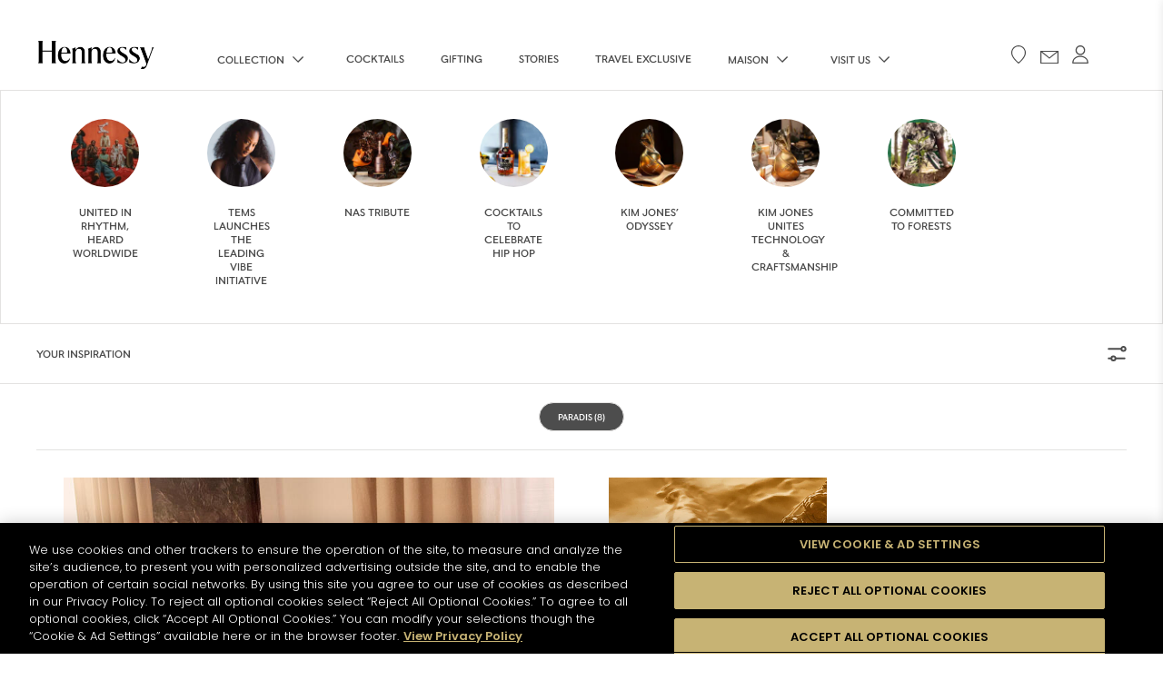

--- FILE ---
content_type: text/html; charset=UTF-8
request_url: https://www.hennessy.com/en-us/stories/tag/paradis-news?ref=distilnews
body_size: 33186
content:
<!DOCTYPE html>
<html lang="en-us" dir="ltr" prefix="og: https://ogp.me/ns#">
  <head>
    <script type="text/javascript" src="/ruxitagentjs_ICA7NQVfqrux_10327251022105625.js" data-dtconfig="rid=RID_-712511864|rpid=-1717934030|domain=hennessy.com|reportUrl=/rb_bf56713mkh|app=35af217bfefcd2db|owasp=1|featureHash=ICA7NQVfqrux|msl=153600|srsr=25000|rdnt=1|uxrgce=1|cuc=hs6cigj2|srms=2,0,0,0%2Ftextarea%2Cinput%2Cselect%2Coption|mel=100000|dpvc=1|lastModification=1768980032216|tp=500,50,0|srbbv=2|agentUri=/ruxitagentjs_ICA7NQVfqrux_10327251022105625.js"></script><link rel="preconnect" href="https://fonts.googleapis.com">
    <link rel="preconnect" href="https://fonts.gstatic.com" crossorigin>
    <link href="https://fonts.googleapis.com/css2?family=Poppins:ital,wght@0,300;0,600;1,300&display=swap" rel="stylesheet">
    <script>
      const data = "{&quot;loginStatus&quot;:&quot;Not Logged&quot;,&quot;hashedEmail&quot;:&quot;&quot;,&quot;country&quot;:&quot;US&quot;,&quot;language&quot;:&quot;EN-US&quot;,&quot;pageMidCategory&quot;:&quot;&quot;,&quot;pageTopCategory&quot;:&quot;Story&quot;,&quot;pageType&quot;:&quot;Editorial&quot;,&quot;userId&quot;:&quot;0&quot;,&quot;entityBundle&quot;:&quot;stories&quot;}";
      dataLayer = [JSON.parse(data.replace(/&quot;/g,'"'))];

      const current_prefixe = "en-us";
      const current_prefixe_country = current_prefixe.split('-');
      if (current_prefixe_country[1] == "int" ||  current_prefixe_country[1] == "asia") {
        var nameCookie="age-gate";
       var matches = document.cookie.match(new RegExp(
          "(?:^|; )" + nameCookie.replace(/([\.$?*|{}\(\)\[\]\\\/\+^])/g, '\\$1') + "=([^;]*)"
        ));
        var agegateCookie=matches ? decodeURIComponent(matches[1]) : undefined;
        if (agegateCookie !== undefined) {
          agegateCookie = JSON.parse(agegateCookie);
          if (agegateCookie.country !== undefined) {
            dataLayer[0]["country"] = agegateCookie.country.toUpperCase().substr(0,2);
          }else{
            dataLayer[0]["country"] = "";
          }
        }else{
          dataLayer[0]["country"] = "";
        }
      }
    </script>

            <!-- OneTrust Cookies Consent Notice start for hennessy.com -->
    <script
      src="https://cdn.cookielaw.org/scripttemplates/otSDKStub.js" async
      type="text/javascript"
      charset="UTF-8"
      data-document-language="true"
      data-domain-script="91d29cc2-2c4c-4d8a-a2c8-c7b2f8ace48b" ></script>
    <script type="text/javascript">
      function OptanonWrapper() { }
    </script>
    <!-- OneTrust Cookies Consent Notice end for hennessy.com -->
    
                <!-- AB Tasty start -->
    <script type="text/plain" src="https://try.abtasty.com/bae6ae59949ef8980d8c3662868041fa.js" class="optanon-category-C0002"></script>
    <!-- AB Tasty end -->
                <link rel="stylesheet" href="https://cdn.liquidcheckout.com/liquid-sdk-68ce275c0515cd0c5b62746f012b2eba.css"/>
    <script type="text/javascript" src="https://cdn.liquidcheckout.com/liquid-sdk-68ce275c0515cd0c5b62746f012b2eba.js"></script>
    <script id="liquidScriptConfigs" data-liquid-element-id="#product-element-cart" data-liquid-token="U2FsdGVkX18a4zgOd94QmuDSkhrMA5+Y+7Hbh6o1N8hNv3NG0jtBEgVjHNNmh2c3KlW+PJJtmbRg+ML4yesTHq0VB/xwpWHtODJ93lBcjAEUTDgdPSIvK9yJiFWC+CY77AUDS7mHT9j2yUZbtAMghckKVzxjiFTuzL93uUHq5zHXmRPyp65t7gVgL0gZ7BaR31gyIZu7oy2PMRZp+YluNLMDm2tvVixeBFrMflHpHB0=" type="text/javascript" src="https://elements-sdk.liquidcloud.app/liquid-elements.js"></script>
    
    <meta charset="utf-8" />
<style>/* @see https://github.com/aFarkas/lazysizes#broken-image-symbol */.js img.lazyload:not([src]) { visibility: hidden; }/* @see https://github.com/aFarkas/lazysizes#automatically-setting-the-sizes-attribute */.js img.lazyloaded[data-sizes=auto] { display: block; width: 100%; }</style>
<meta name="description" content="Paradis: Explore the latest inspirations and browse all the stories of the Hennessy Maison." />
<link rel="canonical" href="https://www.hennessy.com/en-us/stories/tag/paradis-news" />
<meta property="og:site_name" content="Hennessy USA" />
<meta property="og:type" content="website" />
<meta property="og:url" content="https://www.hennessy.com/en-us/stories/tag/paradis-news" />
<meta property="og:title" content="Paradis Stories - Hennessy" />
<meta property="og:description" content="Paradis: Explore the latest inspirations and browse all the stories of the Hennessy Maison." />
<script id="mh-age-gate-script" data-cookie-name="age-gate" data-endpoint="/sites/hennessy_us/files/mh-agegate/agegate.json?cf81486d" data-skip-check data-skip-key="8yp@554g3g@t3" defer src="/modules/mh/mh_agegate_v2/js/mh_agegate_v2.js?9cff6627"></script>
<meta name="Generator" content="Drupal 11 (https://www.drupal.org)" />
<meta name="MobileOptimized" content="width" />
<meta name="HandheldFriendly" content="true" />
<meta name="viewport" content="width=device-width, initial-scale=1.0" />
<link rel="icon" href="/themes/custom/hennessy/favicon.ico" type="image/vnd.microsoft.icon" />
<link rel="alternate" hreflang="en" href="https://www.hennessy.com/en-int/stories" />
<link rel="alternate" hreflang="fr-fr" href="https://www.hennessy.com/fr-fr/stories" />
<link rel="alternate" hreflang="en-us" href="https://www.hennessy.com/en-us/stories" />
<link rel="alternate" hreflang="zh-cn" href="https://www.hennessy.cn/zh-cn/stories" />
<link rel="alternate" hreflang="zh-hk" href="https://www.hennessy.com/zh-asia/stories" />
<link rel="alternate" hreflang="zh-tw" href="https://www.hennessy.com/zh-asia/stories" />
<link rel="alternate" hreflang="zh-mo" href="https://www.hennessy.com/zh-asia/stories" />
<script>window.a2a_config=window.a2a_config||{};a2a_config.callbacks=[];a2a_config.overlays=[];a2a_config.templates={};</script>

    <title>Paradis Stories | Hennessy</title>
    <link rel="stylesheet" media="all" href="/sites/hennessy_us/files/css/css_pJ-0kgdmX7D72_BBBEJCUbzyb5-G0lEMNPnRnvENwio.css?delta=0&amp;language=en-us&amp;theme=hennessy&amp;include=eJxdidEKwyAMAH9IDOyHSsRMy2IiJnb496NjpbCX47jDnF1RFuBP4nOoeKgkQmYL7EVMrhJa3bBQQafteID5YrIzuiobXBL_x8mE4-odB5aBvRrkMTtyvEuc0mfi3SrlYMucGiQ0CsdOb4MvY9M8mT7pBkga" />
<link rel="stylesheet" media="all" href="/sites/hennessy_us/files/css/css_4wq58lg1SxNJ0YtEBK9_8igKHZhJAqvsR8SUkGDEKkE.css?delta=1&amp;language=en-us&amp;theme=hennessy&amp;include=eJxdidEKwyAMAH9IDOyHSsRMy2IiJnb496NjpbCX47jDnF1RFuBP4nOoeKgkQmYL7EVMrhJa3bBQQafteID5YrIzuiobXBL_x8mE4-odB5aBvRrkMTtyvEuc0mfi3SrlYMucGiQ0CsdOb4MvY9M8mT7pBkga" />

    

                  <!-- Google Tag Manager -->
      <script>(function(w,d,s,l,i){w[l]=w[l]||[];w[l].push({'gtm.start':
            new Date().getTime(),event:'gtm.js'});var f=d.getElementsByTagName(s)[0],
          j=d.createElement(s),dl=l!='dataLayer'?'&l='+l:'';j.async=true;j.src=
          'https://www.googletagmanager.com/gtm.js?id='+i+dl;f.parentNode.insertBefore(j,f);
        })(window,document,'script','dataLayer','GTM-MDKRDBR');</script>
      <!-- End Google Tag Manager -->
      
  
<script>(window.BOOMR_mq=window.BOOMR_mq||[]).push(["addVar",{"rua.upush":"false","rua.cpush":"true","rua.upre":"false","rua.cpre":"true","rua.uprl":"false","rua.cprl":"false","rua.cprf":"false","rua.trans":"SJ-3d447a74-9980-45de-8eb9-7b74e892476b","rua.cook":"false","rua.ims":"false","rua.ufprl":"false","rua.cfprl":"true","rua.isuxp":"false","rua.texp":"norulematch","rua.ceh":"false","rua.ueh":"false","rua.ieh.st":"0"}]);</script>
                              <script>!function(e){var n="https://s.go-mpulse.net/boomerang/";if("False"=="True")e.BOOMR_config=e.BOOMR_config||{},e.BOOMR_config.PageParams=e.BOOMR_config.PageParams||{},e.BOOMR_config.PageParams.pci=!0,n="https://s2.go-mpulse.net/boomerang/";if(window.BOOMR_API_key="ZNSHB-3DZV7-LRRT3-M6TPY-GW33X",function(){function e(){if(!r){var e=document.createElement("script");e.id="boomr-scr-as",e.src=window.BOOMR.url,e.async=!0,o.appendChild(e),r=!0}}function t(e){r=!0;var n,t,a,i,d=document,O=window;if(window.BOOMR.snippetMethod=e?"if":"i",t=function(e,n){var t=d.createElement("script");t.id=n||"boomr-if-as",t.src=window.BOOMR.url,BOOMR_lstart=(new Date).getTime(),e=e||d.body,e.appendChild(t)},!window.addEventListener&&window.attachEvent&&navigator.userAgent.match(/MSIE [67]\./))return window.BOOMR.snippetMethod="s",void t(o,"boomr-async");a=document.createElement("IFRAME"),a.src="about:blank",a.title="",a.role="presentation",a.loading="eager",i=(a.frameElement||a).style,i.width=0,i.height=0,i.border=0,i.display="none",o.appendChild(a);try{O=a.contentWindow,d=O.document.open()}catch(_){n=document.domain,a.src="javascript:var d=document.open();d.domain='"+n+"';void 0;",O=a.contentWindow,d=O.document.open()}if(n)d._boomrl=function(){this.domain=n,t()},d.write("<bo"+"dy onload='document._boomrl();'>");else if(O._boomrl=function(){t()},O.addEventListener)O.addEventListener("load",O._boomrl,!1);else if(O.attachEvent)O.attachEvent("onload",O._boomrl);d.close()}function a(e){window.BOOMR_onload=e&&e.timeStamp||(new Date).getTime()}if(!window.BOOMR||!window.BOOMR.version&&!window.BOOMR.snippetExecuted){window.BOOMR=window.BOOMR||{},window.BOOMR.snippetStart=(new Date).getTime(),window.BOOMR.snippetExecuted=!0,window.BOOMR.snippetVersion=14,window.BOOMR.url=n+"ZNSHB-3DZV7-LRRT3-M6TPY-GW33X";var i=document.currentScript||document.getElementsByTagName("script")[0],o=i.parentNode,r=!1,d=document.createElement("link");if(d.relList&&"function"==typeof d.relList.supports&&d.relList.supports("preload")&&"as"in d)window.BOOMR.snippetMethod="p",d.href=window.BOOMR.url,d.rel="preload",d.as="script",d.addEventListener("load",e),d.addEventListener("error",function(){t(!0)}),setTimeout(function(){if(!r)t(!0)},3e3),BOOMR_lstart=(new Date).getTime(),o.appendChild(d);else t(!1);if(window.addEventListener)window.addEventListener("load",a,!1);else if(window.attachEvent)window.attachEvent("onload",a)}}(),"".length>0)if(e&&"performance"in e&&e.performance&&"function"==typeof e.performance.setResourceTimingBufferSize)e.performance.setResourceTimingBufferSize();!function(){if(BOOMR=e.BOOMR||{},BOOMR.plugins=BOOMR.plugins||{},!BOOMR.plugins.AK){var n="true"=="true"?1:0,t="",a="clpg7oyxeeo5q2lwbeda-f-633d011da-clientnsv4-s.akamaihd.net",i="false"=="true"?2:1,o={"ak.v":"39","ak.cp":"1424441","ak.ai":parseInt("867015",10),"ak.ol":"0","ak.cr":8,"ak.ipv":4,"ak.proto":"h2","ak.rid":"bc019f38","ak.r":44332,"ak.a2":n,"ak.m":"x","ak.n":"essl","ak.bpcip":"18.222.111.0","ak.cport":53154,"ak.gh":"23.33.28.210","ak.quicv":"","ak.tlsv":"tls1.3","ak.0rtt":"","ak.0rtt.ed":"","ak.csrc":"-","ak.acc":"","ak.t":"1769343238","ak.ak":"hOBiQwZUYzCg5VSAfCLimQ==hU931cbzBgsbP5lr9tf7C82V8LtUCLHAaoJlshrbiaFwEiwKJQsQDZNQeR/Aaeffh7ftzt/1p689zlVqRjM8XYiUKHWZO2R29aR0c/KiR2ohBDsdoiJUV8ZvQoAZsKrsx5BUe2x3cg5g7gAnuvtR3UoloG3OA1arHgs5Zx2y/OI9M5tKbGxhXRxvIIQYTMOd9Dqr7QRUuQBm5qeQmciu/EHTq0BFZkOvvzu6HCVYAOudHquA+U1fT39RjNr9Yf+pWg5n3T+PfmP4Jevo9yhe7QPPAuKl/lV0wnRFV3tpg0+/Ziwt2KdoX+ZnQqY7WNo2UhyCiwTTUKiipPSdd7ZJ08M19MrUi42bkj3uQr7r2bz+8g+S9giDzF6Utey+uVhjdcVe8HR13u7/USOGDkzt2O4holA6kYvFaK8U7pse3us=","ak.pv":"75","ak.dpoabenc":"","ak.tf":i};if(""!==t)o["ak.ruds"]=t;var r={i:!1,av:function(n){var t="http.initiator";if(n&&(!n[t]||"spa_hard"===n[t]))o["ak.feo"]=void 0!==e.aFeoApplied?1:0,BOOMR.addVar(o)},rv:function(){var e=["ak.bpcip","ak.cport","ak.cr","ak.csrc","ak.gh","ak.ipv","ak.m","ak.n","ak.ol","ak.proto","ak.quicv","ak.tlsv","ak.0rtt","ak.0rtt.ed","ak.r","ak.acc","ak.t","ak.tf"];BOOMR.removeVar(e)}};BOOMR.plugins.AK={akVars:o,akDNSPreFetchDomain:a,init:function(){if(!r.i){var e=BOOMR.subscribe;e("before_beacon",r.av,null,null),e("onbeacon",r.rv,null,null),r.i=!0}return this},is_complete:function(){return!0}}}}()}(window);</script></head>
  <body class="path-stories" data-layer="{&quot;loginStatus&quot;:&quot;Not Logged&quot;,&quot;hashedEmail&quot;:&quot;&quot;,&quot;country&quot;:&quot;US&quot;,&quot;language&quot;:&quot;EN-US&quot;,&quot;pageMidCategory&quot;:&quot;&quot;,&quot;pageTopCategory&quot;:&quot;Story&quot;,&quot;pageType&quot;:&quot;Editorial&quot;,&quot;userId&quot;:&quot;0&quot;,&quot;entityBundle&quot;:&quot;stories&quot;}">
    <!-- Google Tag Manager (noscript) -->
    <noscript><iframe src="https://www.googletagmanager.com/ns.html?id=GTM-MDKRDBR"
                      height="0" width="0" style="display:none;visibility:hidden"></iframe></noscript>
    <!-- End Google Tag Manager (noscript) -->

    <my-app>
              <div class="dialog-off-canvas-main-canvas" data-off-canvas-main-canvas>
    
<div class="js-fake-scroll"></div>
<smooth-scroll class="c-SmoothScroll">
    <div class="c-Header-bg"></div>
  <my-header role="banner" class="c-Header">
  <div class="c-Header-bar">
    <button aria-label="Open mobile menu" type="button" class="js-burger c-Header-bar-burger" aria-expanded="false"></button>
    <div class="c-Header-bar-left">
      <a href="#content" aria-label="Skip to the main content" aria-hidden="false" class="c-Header-bar-skip"> <span> Skip to the main content <span> </a>
            <a href="/en-us" class="c-Header-bar-logo t-link js-gtm"
         data-gtm-event="headerClick"
         data-gtm-redirection-link-name="home" title="Hennessy" aria-label="Hennessy" aria-describedby="homelogo">
        <img class="c-Header-bar-logo-img c-Header-bar-logo-img--dark" src="/themes/custom/hennessy/assets/images/logo-hennessy.png"
             alt="Hennessy Home" id="homelogo">
        <img class="c-Header-bar-logo-img c-Header-bar-logo-img--light"
             src="/themes/custom/hennessy/assets/images/logo-hennessy-white.png" alt="Hennessy Home">
      </a>
              <div class="region region-main-navigation">
    <nav role="navigation" aria-label="Main navigation" aria-labelledby="block-hennessy-main-menu-menu">
          


          <ul data-region="main_navigation" block="block-hennessy-main-menu" class="clearfix menu menu--main nav navbar-nav c-Header-bar-list t-list" role="menu">
                                      <li class="expanded dropdown first c-Header-bar-list-item" role="none">
                                                                          <a href="/en-us/collection" class="js-nav-link c-Header-bar-link t-text--xs js-gtm" id="menuDrop1" data-label="collection" data-gtm-event="headerClick" aria-label="collection" data-gtm-redirection-link-name="collection" data-drupal-link-system-path="node/96">collection</a>
                        <button type="button" aria-expanded="false" aria-controls="menuDrop1" aria-label="Open collection submenu" class="js-button-aria">
              <svg class="dropDownMenuIcon" data-name="dropDownMenu" width="13px" height="7px" viewBox="0 0 13 7" version="1.1" xmlns="http://www.w3.org/2000/svg" xmlns:xlink="http://www.w3.org/1999/xlink">
                <g id="Page-1" stroke="none" stroke-width="1" fill="none" fill-rule="evenodd">
                  <polygon id="Fill-1" fill="#FFFFFF" points="11.123 0 6.045375 5.0785 0.966875 0 0 0.954625 6.045375 7 12.089875 0.954625"></polygon>
                </g>
              </svg>
            </button>
                                      <div class="js-panel c-Header-panels-item" data-index="0">
                            <div class="c-Header-panels-item-col">
        <a href="/en-us/collection" class="c-Header-panels-head js-gtm" data-gtm-event="headerClick" data-gtm-redirection-link-name="All Collection">
          <div class="c-Header-panels-item-col-img">
                                              <picture>
                  <source media="all and (min-width: 1921px)" type="image/png" width="440" height="236" data-srcset="/sites/hennessy_us/files/styles/lanscape_440x236/public/2022-10/storelocator.png?itok=rPPnLx8C 1x, /sites/hennessy_us/files/styles/landscape_880x472/public/2022-10/storelocator.png?itok=60NbFObR 2x"/>
              <source media="all and (min-width: 1441px) and (max-width: 1920px)" type="image/png" width="376" height="212" data-srcset="/sites/hennessy_us/files/styles/landscape_376x212/public/2022-10/storelocator.png?itok=_CYlc-2V 1x, /sites/hennessy_us/files/styles/landscape_720x405/public/2022-10/storelocator.png?itok=RIDDO-Ue 2x"/>
              <source media="all and (min-width: 1024px) and (max-width: 1440px)" type="image/png" width="376" height="212" data-srcset="/sites/hennessy_us/files/styles/landscape_376x212/public/2022-10/storelocator.png?itok=_CYlc-2V 1x, /sites/hennessy_us/files/styles/lanscape_440x236/public/2022-10/storelocator.png?itok=rPPnLx8C 2x"/>
              <source media="all and (min-width: 768px) and (max-width: 1023px)" type="image/png" width="376" height="212" data-srcset="/sites/hennessy_us/files/styles/landscape_376x212/public/2022-10/storelocator.png?itok=_CYlc-2V 1x, /sites/hennessy_us/files/styles/lanscape_440x236/public/2022-10/storelocator.png?itok=rPPnLx8C 2x"/>
                  <img loading="eager" width="880" height="472" src="[data-uri]" alt="Hennessy-products-collection" class="lazyload" data-src="/sites/hennessy_us/files/styles/landscape_880x472/public/2022-10/storelocator.png?itok=60NbFObR" />

  </picture>




                      </div>
          <span class="c-Header-panels-head-label t-text--xs"><span>All Collection</span></span>
        </a>
      </div>
          <div class="c-Header-panels-item-col">
        <a href="/en-us/collection/best-sellers" class="c-Header-panels-head js-gtm" data-gtm-event="headerClick" data-gtm-redirection-link-name="BEST SELLERS">
          <div class="c-Header-panels-item-col-img">
                                              <picture>
                  <source media="all and (min-width: 1921px)" type="image/jpeg" width="440" height="236" data-srcset="/sites/hennessy_us/files/styles/lanscape_440x236/public/2023-06/HNY_FATHERS_DAY_2880x1540%20%283%29.jpg?itok=EL_EhipZ 1x, /sites/hennessy_us/files/styles/landscape_880x472/public/2023-06/HNY_FATHERS_DAY_2880x1540%20%283%29.jpg?itok=rtYi2zq- 2x"/>
              <source media="all and (min-width: 1441px) and (max-width: 1920px)" type="image/jpeg" width="376" height="212" data-srcset="/sites/hennessy_us/files/styles/landscape_376x212/public/2023-06/HNY_FATHERS_DAY_2880x1540%20%283%29.jpg?itok=WctN-bBv 1x, /sites/hennessy_us/files/styles/landscape_720x405/public/2023-06/HNY_FATHERS_DAY_2880x1540%20%283%29.jpg?itok=DOrIfDWM 2x"/>
              <source media="all and (min-width: 1024px) and (max-width: 1440px)" type="image/jpeg" width="376" height="212" data-srcset="/sites/hennessy_us/files/styles/landscape_376x212/public/2023-06/HNY_FATHERS_DAY_2880x1540%20%283%29.jpg?itok=WctN-bBv 1x, /sites/hennessy_us/files/styles/lanscape_440x236/public/2023-06/HNY_FATHERS_DAY_2880x1540%20%283%29.jpg?itok=EL_EhipZ 2x"/>
              <source media="all and (min-width: 768px) and (max-width: 1023px)" type="image/jpeg" width="376" height="212" data-srcset="/sites/hennessy_us/files/styles/landscape_376x212/public/2023-06/HNY_FATHERS_DAY_2880x1540%20%283%29.jpg?itok=WctN-bBv 1x, /sites/hennessy_us/files/styles/lanscape_440x236/public/2023-06/HNY_FATHERS_DAY_2880x1540%20%283%29.jpg?itok=EL_EhipZ 2x"/>
                  <img loading="eager" width="880" height="472" src="[data-uri]" alt="HNY_FATHERS_DAY" class="lazyload" data-src="/sites/hennessy_us/files/styles/landscape_880x472/public/2023-06/HNY_FATHERS_DAY_2880x1540%20%283%29.jpg?itok=rtYi2zq-" />

  </picture>




                      </div>
          <span class="c-Header-panels-head-label t-text--xs"><span>BEST SELLERS</span></span>
        </a>
      </div>
          <div class="c-Header-panels-item-col">
        <a href="/en-us/collaborations" class="c-Header-panels-head js-gtm" data-gtm-event="headerClick" data-gtm-redirection-link-name="Collaborations">
          <div class="c-Header-panels-item-col-img">
                                              <picture>
                  <source media="all and (min-width: 1921px)" type="image/jpeg" width="440" height="236" data-srcset="/sites/hennessy_us/files/styles/lanscape_440x236/public/2024-09/hennessy-h23-stefaniaartwork-mainkv-lebronjames-extension_2880x1540.jpg?itok=nWNaM7Nm 1x, /sites/hennessy_us/files/styles/landscape_880x472/public/2024-09/hennessy-h23-stefaniaartwork-mainkv-lebronjames-extension_2880x1540.jpg?itok=iRoVj3MD 2x"/>
              <source media="all and (min-width: 1441px) and (max-width: 1920px)" type="image/jpeg" width="376" height="212" data-srcset="/sites/hennessy_us/files/styles/landscape_376x212/public/2024-09/hennessy-h23-stefaniaartwork-mainkv-lebronjames-extension_2880x1540.jpg?itok=GDiZXsPv 1x, /sites/hennessy_us/files/styles/landscape_720x405/public/2024-09/hennessy-h23-stefaniaartwork-mainkv-lebronjames-extension_2880x1540.jpg?itok=-GZKvoGE 2x"/>
              <source media="all and (min-width: 1024px) and (max-width: 1440px)" type="image/jpeg" width="376" height="212" data-srcset="/sites/hennessy_us/files/styles/landscape_376x212/public/2024-09/hennessy-h23-stefaniaartwork-mainkv-lebronjames-extension_2880x1540.jpg?itok=GDiZXsPv 1x, /sites/hennessy_us/files/styles/lanscape_440x236/public/2024-09/hennessy-h23-stefaniaartwork-mainkv-lebronjames-extension_2880x1540.jpg?itok=nWNaM7Nm 2x"/>
              <source media="all and (min-width: 768px) and (max-width: 1023px)" type="image/jpeg" width="376" height="212" data-srcset="/sites/hennessy_us/files/styles/landscape_376x212/public/2024-09/hennessy-h23-stefaniaartwork-mainkv-lebronjames-extension_2880x1540.jpg?itok=GDiZXsPv 1x, /sites/hennessy_us/files/styles/lanscape_440x236/public/2024-09/hennessy-h23-stefaniaartwork-mainkv-lebronjames-extension_2880x1540.jpg?itok=nWNaM7Nm 2x"/>
                  <img loading="eager" width="880" height="472" src="[data-uri]" alt="hennessy-h23-stefaniaartwork-mainkv-lebronjames-extension_2880x1540 -2" class="lazyload" data-src="/sites/hennessy_us/files/styles/landscape_880x472/public/2024-09/hennessy-h23-stefaniaartwork-mainkv-lebronjames-extension_2880x1540.jpg?itok=iRoVj3MD" />

  </picture>




                      </div>
          <span class="c-Header-panels-head-label t-text--xs"><span>Collaborations</span></span>
        </a>
      </div>
          <div class="c-Header-panels-item-col">
        <a href="/en-us/collection/editions-rares" class="c-Header-panels-head js-gtm" data-gtm-event="headerClick" data-gtm-redirection-link-name="EDITIONS RARES">
          <div class="c-Header-panels-item-col-img">
                                              <picture>
                  <source media="all and (min-width: 1921px)" type="image/png" width="440" height="236" data-srcset="/sites/hennessy_us/files/styles/lanscape_440x236/public/2022-11/paradis-kv-transitory_high.width-1920x-prop.png?itok=swPwpGkU 1x, /sites/hennessy_us/files/styles/landscape_880x472/public/2022-11/paradis-kv-transitory_high.width-1920x-prop.png?itok=FbGH2lo7 2x"/>
              <source media="all and (min-width: 1441px) and (max-width: 1920px)" type="image/png" width="376" height="212" data-srcset="/sites/hennessy_us/files/styles/landscape_376x212/public/2022-11/paradis-kv-transitory_high.width-1920x-prop.png?itok=5BCDiJgb 1x, /sites/hennessy_us/files/styles/landscape_720x405/public/2022-11/paradis-kv-transitory_high.width-1920x-prop.png?itok=qoFzUl_u 2x"/>
              <source media="all and (min-width: 1024px) and (max-width: 1440px)" type="image/png" width="376" height="212" data-srcset="/sites/hennessy_us/files/styles/landscape_376x212/public/2022-11/paradis-kv-transitory_high.width-1920x-prop.png?itok=5BCDiJgb 1x, /sites/hennessy_us/files/styles/lanscape_440x236/public/2022-11/paradis-kv-transitory_high.width-1920x-prop.png?itok=swPwpGkU 2x"/>
              <source media="all and (min-width: 768px) and (max-width: 1023px)" type="image/png" width="376" height="212" data-srcset="/sites/hennessy_us/files/styles/landscape_376x212/public/2022-11/paradis-kv-transitory_high.width-1920x-prop.png?itok=5BCDiJgb 1x, /sites/hennessy_us/files/styles/lanscape_440x236/public/2022-11/paradis-kv-transitory_high.width-1920x-prop.png?itok=swPwpGkU 2x"/>
                  <img loading="eager" width="880" height="472" src="[data-uri]" alt="edition-rare-products-category" class="lazyload" data-src="/sites/hennessy_us/files/styles/landscape_880x472/public/2022-11/paradis-kv-transitory_high.width-1920x-prop.png?itok=FbGH2lo7" />

  </picture>




                      </div>
          <span class="c-Header-panels-head-label t-text--xs"><span>EDITIONS RARES</span></span>
        </a>
      </div>
          <div class="c-Header-panels-item-col">
        <a href="/en-us/collection/travellers-exclusive" class="c-Header-panels-head js-gtm" data-gtm-event="headerClick" data-gtm-redirection-link-name="Travel exclusive">
          <div class="c-Header-panels-item-col-img">
                                              <picture>
                  <source media="all and (min-width: 1921px)" type="image/jpeg" width="440" height="236" data-srcset="/sites/hennessy_us/files/styles/lanscape_440x236/public/2025-05/hennessy_pw_25_website_65a8510-pure_2880x1540.jpg?itok=5DBLs7EH 1x, /sites/hennessy_us/files/styles/landscape_880x472/public/2025-05/hennessy_pw_25_website_65a8510-pure_2880x1540.jpg?itok=TY50ZcmP 2x"/>
              <source media="all and (min-width: 1441px) and (max-width: 1920px)" type="image/jpeg" width="376" height="212" data-srcset="/sites/hennessy_us/files/styles/landscape_376x212/public/2025-05/hennessy_pw_25_website_65a8510-pure_2880x1540.jpg?itok=iVG5Iby2 1x, /sites/hennessy_us/files/styles/landscape_720x405/public/2025-05/hennessy_pw_25_website_65a8510-pure_2880x1540.jpg?itok=lUlGFyMY 2x"/>
              <source media="all and (min-width: 1024px) and (max-width: 1440px)" type="image/jpeg" width="376" height="212" data-srcset="/sites/hennessy_us/files/styles/landscape_376x212/public/2025-05/hennessy_pw_25_website_65a8510-pure_2880x1540.jpg?itok=iVG5Iby2 1x, /sites/hennessy_us/files/styles/lanscape_440x236/public/2025-05/hennessy_pw_25_website_65a8510-pure_2880x1540.jpg?itok=5DBLs7EH 2x"/>
              <source media="all and (min-width: 768px) and (max-width: 1023px)" type="image/jpeg" width="376" height="212" data-srcset="/sites/hennessy_us/files/styles/landscape_376x212/public/2025-05/hennessy_pw_25_website_65a8510-pure_2880x1540.jpg?itok=iVG5Iby2 1x, /sites/hennessy_us/files/styles/lanscape_440x236/public/2025-05/hennessy_pw_25_website_65a8510-pure_2880x1540.jpg?itok=5DBLs7EH 2x"/>
                  <img loading="eager" width="880" height="472" src="[data-uri]" alt="hennessy_pw_25_website_65a8510-pure_2880x1540.jpg" class="lazyload" data-src="/sites/hennessy_us/files/styles/landscape_880x472/public/2025-05/hennessy_pw_25_website_65a8510-pure_2880x1540.jpg?itok=TY50ZcmP" />

  </picture>




                      </div>
          <span class="c-Header-panels-head-label t-text--xs"><span>Travel exclusive</span></span>
        </a>
      </div>
          <div class="c-Header-panels-item-col">
        <a href="/en-us/service/personalization" class="c-Header-panels-head js-gtm" data-gtm-event="headerClick" data-gtm-redirection-link-name="PERSONALIZATION">
          <div class="c-Header-panels-item-col-img">
                                              <picture>
                  <source media="all and (min-width: 1921px)" type="image/jpeg" width="440" height="236" data-srcset="/sites/hennessy_us/files/styles/lanscape_440x236/public/2023-10/HENNESY%20HANDS%20ORANGE02%20FULLMAT%20RGB_LANDS.jpg?itok=zvvE0aLN 1x, /sites/hennessy_us/files/styles/landscape_880x472/public/2023-10/HENNESY%20HANDS%20ORANGE02%20FULLMAT%20RGB_LANDS.jpg?itok=CVaN2_XI 2x"/>
              <source media="all and (min-width: 1441px) and (max-width: 1920px)" type="image/jpeg" width="376" height="212" data-srcset="/sites/hennessy_us/files/styles/landscape_376x212/public/2023-10/HENNESY%20HANDS%20ORANGE02%20FULLMAT%20RGB_LANDS.jpg?itok=W3AhD73s 1x, /sites/hennessy_us/files/styles/landscape_720x405/public/2023-10/HENNESY%20HANDS%20ORANGE02%20FULLMAT%20RGB_LANDS.jpg?itok=yoLVtrcs 2x"/>
              <source media="all and (min-width: 1024px) and (max-width: 1440px)" type="image/jpeg" width="376" height="212" data-srcset="/sites/hennessy_us/files/styles/landscape_376x212/public/2023-10/HENNESY%20HANDS%20ORANGE02%20FULLMAT%20RGB_LANDS.jpg?itok=W3AhD73s 1x, /sites/hennessy_us/files/styles/lanscape_440x236/public/2023-10/HENNESY%20HANDS%20ORANGE02%20FULLMAT%20RGB_LANDS.jpg?itok=zvvE0aLN 2x"/>
              <source media="all and (min-width: 768px) and (max-width: 1023px)" type="image/jpeg" width="376" height="212" data-srcset="/sites/hennessy_us/files/styles/landscape_376x212/public/2023-10/HENNESY%20HANDS%20ORANGE02%20FULLMAT%20RGB_LANDS.jpg?itok=W3AhD73s 1x, /sites/hennessy_us/files/styles/lanscape_440x236/public/2023-10/HENNESY%20HANDS%20ORANGE02%20FULLMAT%20RGB_LANDS.jpg?itok=zvvE0aLN 2x"/>
                  <img loading="eager" width="880" height="472" src="[data-uri]" alt="HENNESSY HANDS ORANGE" class="lazyload" data-src="/sites/hennessy_us/files/styles/landscape_880x472/public/2023-10/HENNESY%20HANDS%20ORANGE02%20FULLMAT%20RGB_LANDS.jpg?itok=CVaN2_XI" />

  </picture>




                      </div>
          <span class="c-Header-panels-head-label t-text--xs"><span>PERSONALIZATION</span></span>
        </a>
      </div>
      
              </div>
                      </li>
                                      <li class="c-Header-bar-list-item" role="none">
                                                                          <a href="/en-us/cocktails" class="js-nav-link c-Header-bar-link t-text--xs js-gtm" id="menuDrop2" data-index="1" data-label="cocktails" data-gtm-event="headerClick" aria-label="cocktails" data-gtm-redirection-link-name="cocktails" data-drupal-link-system-path="cocktails">cocktails</a>
                                  </li>
                                      <li class="c-Header-bar-list-item" role="none">
                                                                          <a href="/en-us/collaborations/gifting" class="js-nav-link c-Header-bar-link t-text--xs js-gtm" id="menuDrop3" data-index="2" data-label="Gifting" data-gtm-event="headerClick" aria-label="Gifting" data-gtm-redirection-link-name="Gifting" data-drupal-link-system-path="node/1303">Gifting</a>
                                  </li>
                                      <li class="c-Header-bar-list-item" role="none">
                                                                          <a href="/en-us/stories" class="js-nav-link c-Header-bar-link t-text--xs js-gtm" id="menuDrop4" data-index="3" data-label="Stories" data-gtm-event="headerClick" aria-label="Stories" data-gtm-redirection-link-name="Stories" data-drupal-link-system-path="stories">Stories</a>
                                  </li>
                                      <li class="c-Header-bar-list-item" role="none">
                                                                          <a href="/en-us/travellers-exclusive" class="js-nav-link c-Header-bar-link t-text--xs js-gtm" id="menuDrop5" data-index="4" data-label="Travel exclusive" data-gtm-event="headerClick" aria-label="Travel exclusive" data-gtm-redirection-link-name="Travel exclusive" data-drupal-link-system-path="node/1668">Travel exclusive</a>
                                  </li>
                                      <li class="expanded dropdown c-Header-bar-list-item" role="none">
                                                                          <a href="/en-us/maison" class="js-nav-link c-Header-bar-link t-text--xs js-gtm" id="menuDrop6" data-index="5" data-label="maison" data-gtm-event="headerClick" aria-label="maison" data-gtm-redirection-link-name="maison" data-drupal-link-system-path="node/95">maison</a>
                        <button type="button" aria-expanded="false" aria-controls="menuDrop6" aria-label="Open maison submenu" class="js-button-aria">
              <svg class="dropDownMenuIcon" data-name="dropDownMenu" width="13px" height="7px" viewBox="0 0 13 7" version="1.1" xmlns="http://www.w3.org/2000/svg" xmlns:xlink="http://www.w3.org/1999/xlink">
                <g id="Page-1" stroke="none" stroke-width="1" fill="none" fill-rule="evenodd">
                  <polygon id="Fill-1" fill="#FFFFFF" points="11.123 0 6.045375 5.0785 0.966875 0 0 0.954625 6.045375 7 12.089875 0.954625"></polygon>
                </g>
              </svg>
            </button>
                                      <div class="js-panel c-Header-panels-item" data-index="5">
                            <div class="c-Header-panels-item-col">
        <a href="/en-us/maison/hennessy-legacy" class="c-Header-panels-head js-gtm" data-gtm-event="headerClick" data-gtm-redirection-link-name="Hennessy Legacy">
          <div class="c-Header-panels-item-col-img">
                                              <picture>
                  <source media="all and (min-width: 1921px)" type="image/jpeg" width="440" height="236" data-srcset="/sites/hennessy_us/files/styles/lanscape_440x236/public/2020-02/08_h00828h_impression_2880x1540.jpg?itok=8xC2Gcxj 1x, /sites/hennessy_us/files/styles/landscape_880x472/public/2020-02/08_h00828h_impression_2880x1540.jpg?itok=wq698xRk 2x"/>
              <source media="all and (min-width: 1441px) and (max-width: 1920px)" type="image/jpeg" width="376" height="212" data-srcset="/sites/hennessy_us/files/styles/landscape_376x212/public/2020-02/08_h00828h_impression_2880x1540.jpg?itok=AVtPvsV9 1x, /sites/hennessy_us/files/styles/landscape_720x405/public/2020-02/08_h00828h_impression_2880x1540.jpg?itok=Ep85pJr9 2x"/>
              <source media="all and (min-width: 1024px) and (max-width: 1440px)" type="image/jpeg" width="376" height="212" data-srcset="/sites/hennessy_us/files/styles/landscape_376x212/public/2020-02/08_h00828h_impression_2880x1540.jpg?itok=AVtPvsV9 1x, /sites/hennessy_us/files/styles/lanscape_440x236/public/2020-02/08_h00828h_impression_2880x1540.jpg?itok=8xC2Gcxj 2x"/>
              <source media="all and (min-width: 768px) and (max-width: 1023px)" type="image/jpeg" width="376" height="212" data-srcset="/sites/hennessy_us/files/styles/landscape_376x212/public/2020-02/08_h00828h_impression_2880x1540.jpg?itok=AVtPvsV9 1x, /sites/hennessy_us/files/styles/lanscape_440x236/public/2020-02/08_h00828h_impression_2880x1540.jpg?itok=8xC2Gcxj 2x"/>
                  <img loading="eager" width="880" height="472" src="[data-uri]" alt="08_h00828h_impression_2880x1540" class="lazyload" data-src="/sites/hennessy_us/files/styles/landscape_880x472/public/2020-02/08_h00828h_impression_2880x1540.jpg?itok=wq698xRk" />

  </picture>




                      </div>
          <span class="c-Header-panels-head-label t-text--xs"><span>Hennessy Legacy</span></span>
        </a>
      </div>
          <div class="c-Header-panels-item-col">
        <a href="/en-us/maison/from-grape-to-bottle" class="c-Header-panels-head js-gtm" data-gtm-event="headerClick" data-gtm-redirection-link-name="From Grape to Bottle">
          <div class="c-Header-panels-item-col-img">
                                              <picture>
                  <source media="all and (min-width: 1921px)" type="image/jpeg" width="440" height="236" data-srcset="/sites/hennessy_us/files/styles/lanscape_440x236/public/2020-01/01_header_2880x1540.jpg?itok=M0uST95r 1x, /sites/hennessy_us/files/styles/landscape_880x472/public/2020-01/01_header_2880x1540.jpg?itok=EsFFuN_2 2x"/>
              <source media="all and (min-width: 1441px) and (max-width: 1920px)" type="image/jpeg" width="376" height="212" data-srcset="/sites/hennessy_us/files/styles/landscape_376x212/public/2020-01/01_header_2880x1540.jpg?itok=6oGQzpOn 1x, /sites/hennessy_us/files/styles/landscape_720x405/public/2020-01/01_header_2880x1540.jpg?itok=Jh0wzL2k 2x"/>
              <source media="all and (min-width: 1024px) and (max-width: 1440px)" type="image/jpeg" width="376" height="212" data-srcset="/sites/hennessy_us/files/styles/landscape_376x212/public/2020-01/01_header_2880x1540.jpg?itok=6oGQzpOn 1x, /sites/hennessy_us/files/styles/lanscape_440x236/public/2020-01/01_header_2880x1540.jpg?itok=M0uST95r 2x"/>
              <source media="all and (min-width: 768px) and (max-width: 1023px)" type="image/jpeg" width="376" height="212" data-srcset="/sites/hennessy_us/files/styles/landscape_376x212/public/2020-01/01_header_2880x1540.jpg?itok=6oGQzpOn 1x, /sites/hennessy_us/files/styles/lanscape_440x236/public/2020-01/01_header_2880x1540.jpg?itok=M0uST95r 2x"/>
                  <img loading="eager" width="880" height="472" src="[data-uri]" alt="Hennessy FROM GRAPE TO BOTTLE" class="lazyload" data-src="/sites/hennessy_us/files/styles/landscape_880x472/public/2020-01/01_header_2880x1540.jpg?itok=EsFFuN_2" />

  </picture>




                      </div>
          <span class="c-Header-panels-head-label t-text--xs"><span>From Grape to Bottle</span></span>
        </a>
      </div>
          <div class="c-Header-panels-item-col">
        <a href="/en-us/maison/quest-excellence" class="c-Header-panels-head js-gtm" data-gtm-event="headerClick" data-gtm-redirection-link-name="Quest for Excellence">
          <div class="c-Header-panels-item-col-img">
                                              <picture>
                  <source media="all and (min-width: 1921px)" type="image/jpeg" width="440" height="236" data-srcset="/sites/hennessy_us/files/styles/lanscape_440x236/public/2020-02/01_QUEST_FOR_EXCELLENCE_2880x1540.jpg?itok=qhYAReTi 1x, /sites/hennessy_us/files/styles/landscape_880x472/public/2020-02/01_QUEST_FOR_EXCELLENCE_2880x1540.jpg?itok=uNCryxLs 2x"/>
              <source media="all and (min-width: 1441px) and (max-width: 1920px)" type="image/jpeg" width="376" height="212" data-srcset="/sites/hennessy_us/files/styles/landscape_376x212/public/2020-02/01_QUEST_FOR_EXCELLENCE_2880x1540.jpg?itok=mU84XFWt 1x, /sites/hennessy_us/files/styles/landscape_720x405/public/2020-02/01_QUEST_FOR_EXCELLENCE_2880x1540.jpg?itok=kv1MwZc_ 2x"/>
              <source media="all and (min-width: 1024px) and (max-width: 1440px)" type="image/jpeg" width="376" height="212" data-srcset="/sites/hennessy_us/files/styles/landscape_376x212/public/2020-02/01_QUEST_FOR_EXCELLENCE_2880x1540.jpg?itok=mU84XFWt 1x, /sites/hennessy_us/files/styles/lanscape_440x236/public/2020-02/01_QUEST_FOR_EXCELLENCE_2880x1540.jpg?itok=qhYAReTi 2x"/>
              <source media="all and (min-width: 768px) and (max-width: 1023px)" type="image/jpeg" width="376" height="212" data-srcset="/sites/hennessy_us/files/styles/landscape_376x212/public/2020-02/01_QUEST_FOR_EXCELLENCE_2880x1540.jpg?itok=mU84XFWt 1x, /sites/hennessy_us/files/styles/lanscape_440x236/public/2020-02/01_QUEST_FOR_EXCELLENCE_2880x1540.jpg?itok=qhYAReTi 2x"/>
                  <img loading="eager" width="880" height="472" src="[data-uri]" alt="01_QUEST_FOR_EXCELLENCE_2880x1540.jpg" class="lazyload" data-src="/sites/hennessy_us/files/styles/landscape_880x472/public/2020-02/01_QUEST_FOR_EXCELLENCE_2880x1540.jpg?itok=uNCryxLs" />

  </picture>




                      </div>
          <span class="c-Header-panels-head-label t-text--xs"><span>Quest for Excellence</span></span>
        </a>
      </div>
          <div class="c-Header-panels-item-col">
        <a href="/en-us/maison/our-craftsmen" class="c-Header-panels-head js-gtm" data-gtm-event="headerClick" data-gtm-redirection-link-name="Our Craftsmen">
          <div class="c-Header-panels-item-col-img">
                                              <picture>
                  <source media="all and (min-width: 1921px)" type="image/jpeg" width="440" height="236" data-srcset="/sites/hennessy_us/files/styles/lanscape_440x236/public/2020-02/01_header_2880x1540.jpg?itok=y1xXfZPH 1x, /sites/hennessy_us/files/styles/landscape_880x472/public/2020-02/01_header_2880x1540.jpg?itok=UyvvJQg9 2x"/>
              <source media="all and (min-width: 1441px) and (max-width: 1920px)" type="image/jpeg" width="376" height="212" data-srcset="/sites/hennessy_us/files/styles/landscape_376x212/public/2020-02/01_header_2880x1540.jpg?itok=Ws9JxRr5 1x, /sites/hennessy_us/files/styles/landscape_720x405/public/2020-02/01_header_2880x1540.jpg?itok=h3Uw4XBk 2x"/>
              <source media="all and (min-width: 1024px) and (max-width: 1440px)" type="image/jpeg" width="376" height="212" data-srcset="/sites/hennessy_us/files/styles/landscape_376x212/public/2020-02/01_header_2880x1540.jpg?itok=Ws9JxRr5 1x, /sites/hennessy_us/files/styles/lanscape_440x236/public/2020-02/01_header_2880x1540.jpg?itok=y1xXfZPH 2x"/>
              <source media="all and (min-width: 768px) and (max-width: 1023px)" type="image/jpeg" width="376" height="212" data-srcset="/sites/hennessy_us/files/styles/landscape_376x212/public/2020-02/01_header_2880x1540.jpg?itok=Ws9JxRr5 1x, /sites/hennessy_us/files/styles/lanscape_440x236/public/2020-02/01_header_2880x1540.jpg?itok=y1xXfZPH 2x"/>
                  <img loading="eager" width="880" height="472" src="[data-uri]" alt="OUR CRAFTMEN" class="lazyload" data-src="/sites/hennessy_us/files/styles/landscape_880x472/public/2020-02/01_header_2880x1540.jpg?itok=UyvvJQg9" />

  </picture>




                      </div>
          <span class="c-Header-panels-head-label t-text--xs"><span>Our Craftsmen</span></span>
        </a>
      </div>
          <div class="c-Header-panels-item-col">
        <a href="/en-us/maison/our-commitments" class="c-Header-panels-head js-gtm" data-gtm-event="headerClick" data-gtm-redirection-link-name="Our Commitment">
          <div class="c-Header-panels-item-col-img">
                                              <picture>
                  <source media="all and (min-width: 1921px)" type="image/jpeg" width="440" height="236" data-srcset="/sites/hennessy_us/files/styles/lanscape_440x236/public/2020-01/01_header_our_commitment_2880x1540.jpg?itok=DQCX732H 1x, /sites/hennessy_us/files/styles/landscape_880x472/public/2020-01/01_header_our_commitment_2880x1540.jpg?itok=4Slhbgyh 2x"/>
              <source media="all and (min-width: 1441px) and (max-width: 1920px)" type="image/jpeg" width="376" height="212" data-srcset="/sites/hennessy_us/files/styles/landscape_376x212/public/2020-01/01_header_our_commitment_2880x1540.jpg?itok=gjp0YOHR 1x, /sites/hennessy_us/files/styles/landscape_720x405/public/2020-01/01_header_our_commitment_2880x1540.jpg?itok=4C493qmY 2x"/>
              <source media="all and (min-width: 1024px) and (max-width: 1440px)" type="image/jpeg" width="376" height="212" data-srcset="/sites/hennessy_us/files/styles/landscape_376x212/public/2020-01/01_header_our_commitment_2880x1540.jpg?itok=gjp0YOHR 1x, /sites/hennessy_us/files/styles/lanscape_440x236/public/2020-01/01_header_our_commitment_2880x1540.jpg?itok=DQCX732H 2x"/>
              <source media="all and (min-width: 768px) and (max-width: 1023px)" type="image/jpeg" width="376" height="212" data-srcset="/sites/hennessy_us/files/styles/landscape_376x212/public/2020-01/01_header_our_commitment_2880x1540.jpg?itok=gjp0YOHR 1x, /sites/hennessy_us/files/styles/lanscape_440x236/public/2020-01/01_header_our_commitment_2880x1540.jpg?itok=DQCX732H 2x"/>
                  <img loading="eager" width="880" height="472" src="[data-uri]" alt="Hennessy our commitment cognac" class="lazyload" data-src="/sites/hennessy_us/files/styles/landscape_880x472/public/2020-01/01_header_our_commitment_2880x1540.jpg?itok=4Slhbgyh" />

  </picture>




                      </div>
          <span class="c-Header-panels-head-label t-text--xs"><span>Our Commitment</span></span>
        </a>
      </div>
      
              </div>
                      </li>
                                      <li class="expanded dropdown last c-Header-bar-list-item" role="none">
                                                                          <a href="/en-us/visit-us" class="js-nav-link c-Header-bar-link t-text--xs js-gtm" id="menuDrop7" data-index="6" data-label="Visit us" data-gtm-event="headerClick" aria-label="Visit us" data-gtm-redirection-link-name="Visit us" data-drupal-link-system-path="node/1263">Visit us</a>
                        <button type="button" aria-expanded="false" aria-controls="menuDrop7" aria-label="Open Visit us submenu" class="js-button-aria">
              <svg class="dropDownMenuIcon" data-name="dropDownMenu" width="13px" height="7px" viewBox="0 0 13 7" version="1.1" xmlns="http://www.w3.org/2000/svg" xmlns:xlink="http://www.w3.org/1999/xlink">
                <g id="Page-1" stroke="none" stroke-width="1" fill="none" fill-rule="evenodd">
                  <polygon id="Fill-1" fill="#FFFFFF" points="11.123 0 6.045375 5.0785 0.966875 0 0 0.954625 6.045375 7 12.089875 0.954625"></polygon>
                </g>
              </svg>
            </button>
                                      <div class="js-panel c-Header-panels-item" data-index="6">
                            <div class="c-Header-panels-item-col">
        <a href="/en-us/experiences" class="c-Header-panels-head js-gtm" data-gtm-event="headerClick" data-gtm-redirection-link-name="Visitor Experiences">
          <div class="c-Header-panels-item-col-img">
                                              <picture>
                  <source media="all and (min-width: 1921px)" type="image/jpeg" width="440" height="236" data-srcset="/sites/hennessy_us/files/styles/lanscape_440x236/public/2025-04/visite-privee-exception-richard-2880x1540_0.jpg?itok=OTmLclti 1x, /sites/hennessy_us/files/styles/landscape_880x472/public/2025-04/visite-privee-exception-richard-2880x1540_0.jpg?itok=sjxTwXyS 2x"/>
              <source media="all and (min-width: 1441px) and (max-width: 1920px)" type="image/jpeg" width="376" height="212" data-srcset="/sites/hennessy_us/files/styles/landscape_376x212/public/2025-04/visite-privee-exception-richard-2880x1540_0.jpg?itok=lF8YcOwx 1x, /sites/hennessy_us/files/styles/landscape_720x405/public/2025-04/visite-privee-exception-richard-2880x1540_0.jpg?itok=9GYbarbZ 2x"/>
              <source media="all and (min-width: 1024px) and (max-width: 1440px)" type="image/jpeg" width="376" height="212" data-srcset="/sites/hennessy_us/files/styles/landscape_376x212/public/2025-04/visite-privee-exception-richard-2880x1540_0.jpg?itok=lF8YcOwx 1x, /sites/hennessy_us/files/styles/lanscape_440x236/public/2025-04/visite-privee-exception-richard-2880x1540_0.jpg?itok=OTmLclti 2x"/>
              <source media="all and (min-width: 768px) and (max-width: 1023px)" type="image/jpeg" width="376" height="212" data-srcset="/sites/hennessy_us/files/styles/landscape_376x212/public/2025-04/visite-privee-exception-richard-2880x1540_0.jpg?itok=lF8YcOwx 1x, /sites/hennessy_us/files/styles/lanscape_440x236/public/2025-04/visite-privee-exception-richard-2880x1540_0.jpg?itok=OTmLclti 2x"/>
                  <img loading="eager" width="880" height="472" src="[data-uri]" alt="Guided tour in one of Hennessy&#039;s historical cellars, with rows of glass demi-johns countaining old eaux-de-vie in the background" class="lazyload" data-src="/sites/hennessy_us/files/styles/landscape_880x472/public/2025-04/visite-privee-exception-richard-2880x1540_0.jpg?itok=sjxTwXyS" />

  </picture>




                      </div>
          <span class="c-Header-panels-head-label t-text--xs"><span>Visitor Experiences</span></span>
        </a>
      </div>
          <div class="c-Header-panels-item-col">
        <a href="/en-us/visit-us/visiting-cognac" class="c-Header-panels-head js-gtm" data-gtm-event="headerClick" data-gtm-redirection-link-name="Access &amp; Hours">
          <div class="c-Header-panels-item-col-img">
                                              <picture>
                  <source media="all and (min-width: 1921px)" type="image/jpeg" width="440" height="236" data-srcset="/sites/hennessy_us/files/styles/lanscape_440x236/public/2022-03/charente_1_vf_landscape.jpg?itok=-qWnf6e0 1x, /sites/hennessy_us/files/styles/landscape_880x472/public/2022-03/charente_1_vf_landscape.jpg?itok=PoPZSYTe 2x"/>
              <source media="all and (min-width: 1441px) and (max-width: 1920px)" type="image/jpeg" width="376" height="212" data-srcset="/sites/hennessy_us/files/styles/landscape_376x212/public/2022-03/charente_1_vf_landscape.jpg?itok=rUwIx0BN 1x, /sites/hennessy_us/files/styles/landscape_720x405/public/2022-03/charente_1_vf_landscape.jpg?itok=AunBU_Et 2x"/>
              <source media="all and (min-width: 1024px) and (max-width: 1440px)" type="image/jpeg" width="376" height="212" data-srcset="/sites/hennessy_us/files/styles/landscape_376x212/public/2022-03/charente_1_vf_landscape.jpg?itok=rUwIx0BN 1x, /sites/hennessy_us/files/styles/lanscape_440x236/public/2022-03/charente_1_vf_landscape.jpg?itok=-qWnf6e0 2x"/>
              <source media="all and (min-width: 768px) and (max-width: 1023px)" type="image/jpeg" width="376" height="212" data-srcset="/sites/hennessy_us/files/styles/landscape_376x212/public/2022-03/charente_1_vf_landscape.jpg?itok=rUwIx0BN 1x, /sites/hennessy_us/files/styles/lanscape_440x236/public/2022-03/charente_1_vf_landscape.jpg?itok=-qWnf6e0 2x"/>
                  <img loading="eager" width="880" height="472" src="[data-uri]" alt="charente_1_vf_landscape" class="lazyload" data-src="/sites/hennessy_us/files/styles/landscape_880x472/public/2022-03/charente_1_vf_landscape.jpg?itok=PoPZSYTe" />

  </picture>




                      </div>
          <span class="c-Header-panels-head-label t-text--xs"><span>Access &amp; Hours</span></span>
        </a>
      </div>
          <div class="c-Header-panels-item-col">
        <a href="/en-us/visit-us/boutique" class="c-Header-panels-head js-gtm" data-gtm-event="headerClick" data-gtm-redirection-link-name="Boutique">
          <div class="c-Header-panels-item-col-img">
                                              <picture>
                  <source media="all and (min-width: 1921px)" type="image/jpeg" width="440" height="236" data-srcset="/sites/hennessy_us/files/styles/lanscape_440x236/public/2025-04/boutique-hennessy-etageres-2880x1540.jpg?itok=hgQMAXk8 1x, /sites/hennessy_us/files/styles/landscape_880x472/public/2025-04/boutique-hennessy-etageres-2880x1540.jpg?itok=R1BQ8Mpb 2x"/>
              <source media="all and (min-width: 1441px) and (max-width: 1920px)" type="image/jpeg" width="376" height="212" data-srcset="/sites/hennessy_us/files/styles/landscape_376x212/public/2025-04/boutique-hennessy-etageres-2880x1540.jpg?itok=BfSzKKXY 1x, /sites/hennessy_us/files/styles/landscape_720x405/public/2025-04/boutique-hennessy-etageres-2880x1540.jpg?itok=L22l_iCF 2x"/>
              <source media="all and (min-width: 1024px) and (max-width: 1440px)" type="image/jpeg" width="376" height="212" data-srcset="/sites/hennessy_us/files/styles/landscape_376x212/public/2025-04/boutique-hennessy-etageres-2880x1540.jpg?itok=BfSzKKXY 1x, /sites/hennessy_us/files/styles/lanscape_440x236/public/2025-04/boutique-hennessy-etageres-2880x1540.jpg?itok=hgQMAXk8 2x"/>
              <source media="all and (min-width: 768px) and (max-width: 1023px)" type="image/jpeg" width="376" height="212" data-srcset="/sites/hennessy_us/files/styles/landscape_376x212/public/2025-04/boutique-hennessy-etageres-2880x1540.jpg?itok=BfSzKKXY 1x, /sites/hennessy_us/files/styles/lanscape_440x236/public/2025-04/boutique-hennessy-etageres-2880x1540.jpg?itok=hgQMAXk8 2x"/>
                  <img loading="eager" width="880" height="472" src="[data-uri]" alt="Colourful flasks of Hennessy V.S in the Hennessy Cognac Boutique" class="lazyload" data-src="/sites/hennessy_us/files/styles/landscape_880x472/public/2025-04/boutique-hennessy-etageres-2880x1540.jpg?itok=R1BQ8Mpb" />

  </picture>




                      </div>
          <span class="c-Header-panels-head-label t-text--xs"><span>Boutique</span></span>
        </a>
      </div>
          <div class="c-Header-panels-item-col">
        <a href="/en-us/visit-us/news-special-events" class="c-Header-panels-head js-gtm" data-gtm-event="headerClick" data-gtm-redirection-link-name="News">
          <div class="c-Header-panels-item-col-img">
                                              <picture>
                  <source media="all and (min-width: 1921px)" type="image/jpeg" width="440" height="236" data-srcset="/sites/hennessy_us/files/styles/lanscape_440x236/public/2025-04/hennessy-vs-edition-limitee-harrington-maser-2880x1540.jpg?itok=dr0_MDvi 1x, /sites/hennessy_us/files/styles/landscape_880x472/public/2025-04/hennessy-vs-edition-limitee-harrington-maser-2880x1540.jpg?itok=rw2rJ20Q 2x"/>
              <source media="all and (min-width: 1441px) and (max-width: 1920px)" type="image/jpeg" width="376" height="212" data-srcset="/sites/hennessy_us/files/styles/landscape_376x212/public/2025-04/hennessy-vs-edition-limitee-harrington-maser-2880x1540.jpg?itok=u5xuMik_ 1x, /sites/hennessy_us/files/styles/landscape_720x405/public/2025-04/hennessy-vs-edition-limitee-harrington-maser-2880x1540.jpg?itok=kD3chNzw 2x"/>
              <source media="all and (min-width: 1024px) and (max-width: 1440px)" type="image/jpeg" width="376" height="212" data-srcset="/sites/hennessy_us/files/styles/landscape_376x212/public/2025-04/hennessy-vs-edition-limitee-harrington-maser-2880x1540.jpg?itok=u5xuMik_ 1x, /sites/hennessy_us/files/styles/lanscape_440x236/public/2025-04/hennessy-vs-edition-limitee-harrington-maser-2880x1540.jpg?itok=dr0_MDvi 2x"/>
              <source media="all and (min-width: 768px) and (max-width: 1023px)" type="image/jpeg" width="376" height="212" data-srcset="/sites/hennessy_us/files/styles/landscape_376x212/public/2025-04/hennessy-vs-edition-limitee-harrington-maser-2880x1540.jpg?itok=u5xuMik_ 1x, /sites/hennessy_us/files/styles/lanscape_440x236/public/2025-04/hennessy-vs-edition-limitee-harrington-maser-2880x1540.jpg?itok=dr0_MDvi 2x"/>
                  <img loading="eager" width="880" height="472" src="[data-uri]" alt="Bottle of Hennessy V.S cognac in a natural landscape. This is a limited edition created to celebrate the 300th anniversary of the birth of founder Richard Hennessy" class="lazyload" data-src="/sites/hennessy_us/files/styles/landscape_880x472/public/2025-04/hennessy-vs-edition-limitee-harrington-maser-2880x1540.jpg?itok=rw2rJ20Q" />

  </picture>




                      </div>
          <span class="c-Header-panels-head-label t-text--xs"><span>News</span></span>
        </a>
      </div>
      
              </div>
                      </li>
              </ul>
    

  </nav>

  </div>

    </div>
      <div class="region region-side-navigation">
    <nav role="navigation" aria-label="Side navigation" aria-labelledby="block-sidebarmenu-menu">
            <ul class="c-Header-bar-list t-list">
                          <li >
                <a
          href="/en-us/find-a-store"
          title="Find a store"
          data-label="Find a store"
          class="c-Header-btnIcon  js-gtm"
          data-gtm-event="headerClick"
          data-gtm-redirection-link-name="Find a store">
          <svg version="1.1" id="Capa_1" xmlns="http://www.w3.org/2000/svg" xmlns:xlink="http://www.w3.org/1999/xlink" x="0px" y="0px" viewBox="0 0 477 477" style="enable-background:new 0 0 477 477;" xml:space="preserve">
                            <g> <g>
                                <path d="M238.4,0C133,0,47.2,85.8,47.2,191.2c0,12,1.1,24.1,3.4,35.9c0.1,0.7,0.5,2.8,1.3,6.4c2.9,12.9,7.2,25.6,12.8,37.7
                                    c20.6,48.5,65.9,123,165.3,202.8c2.5,2,5.5,3,8.5,3s6-1,8.5-3c99.3-79.8,144.7-154.3,165.3-202.8c5.6-12.1,9.9-24.7,12.8-37.7
                                    c0.8-3.6,1.2-5.7,1.3-6.4c2.2-11.8,3.4-23.9,3.4-35.9C429.6,85.8,343.8,0,238.4,0z M399.6,222.4c0,0.2-0.1,0.4-0.1,0.6
                                    c-0.1,0.5-0.4,2-0.9,4.3c0,0.1,0,0.1,0,0.2c-2.5,11.2-6.2,22.1-11.1,32.6c-0.1,0.1-0.1,0.3-0.2,0.4
                                    c-18.7,44.3-59.7,111.9-148.9,185.6c-89.2-73.7-130.2-141.3-148.9-185.6c-0.1-0.1-0.1-0.3-0.2-0.4c-4.8-10.4-8.5-21.4-11.1-32.6
                                    c0-0.1,0-0.1,0-0.2c-0.6-2.3-0.8-3.8-0.9-4.3c0-0.2-0.1-0.4-0.1-0.7c-2-10.3-3-20.7-3-31.2c0-90.5,73.7-164.2,164.2-164.2
                                    s164.2,73.7,164.2,164.2C402.6,201.7,401.6,212.2,399.6,222.4z"/>
                            </g> </g>
                        </svg>
        </a>
         
      </li>
                                <li >
                <a
          href="/en-us/form/newsletter"
          title="Newsletter"
          data-label="Newsletter"
          class="c-Header-btnIcon  js-gtm"
          data-gtm-event="headerClick"
          data-gtm-redirection-link-name="Newsletter">
          <svg version="1.1" id="Layer_1" x="0px" y="0px" viewBox="0 -80.561 512 517.547" style="enable-background:new 0 0 512 512;" xmlns="http://www.w3.org/2000/svg">

                            <path d="M512,74.4H0v363.3h512L512,74.4z M60,103.8h392L256,262.1L60,103.8z M29.4,117.9l217.9,174.4l0.3,0.2 c2.5,1.7,5.4,2.6,8.4,2.6c3,0,5.9-0.9,8.4-2.6l0.1-0.1l218.1-174.5l0,290.3H29.4V117.9z"/>

                        </svg>
        </a>
         
      </li>
                                <li >
                <a
          href="https://myaccount.hennessy.com/en-US/login"
          title="My account"
          data-label="My account"
          class="c-Header-btnIcon  js-gtm"
          data-gtm-event="headerClick"
          data-gtm-redirection-link-name="My account">
          <svg version="1.1" id="Capa_1" xmlns="http://www.w3.org/2000/svg" xmlns:xlink="http://www.w3.org/1999/xlink" x="0px" y="0px" viewBox="0 0 512 512" style="enable-background:new 0 0 512 512;" xml:space="preserve">
                             <g> <path  d="M256,273.1c75.3,0,136.6-61.3,136.6-136.6S331.3,0,256,0c-75.3,0-136.6,61.3-136.6,136.6 S180.7,273.1,256,273.1z M256,33.9c56.6,0,102.7,46.1,102.7,102.7S312.6,239.2,256,239.2c-56.6,0-102.7-46.1-102.7-102.7 S199.4,33.9,256,33.9z"/> <path  d="M256,292.3c-123.6,0-224.1,83.3-224.1,185.6V512h448.1v-34.1C480.1,375.6,379.6,292.3,256,292.3z M256,325.2 c104.2,0,188.9,62.5,188.9,139.3v14.7H67.1v-14.7C67.1,387.6,151.8,325.2,256,325.2z"/> </g>
                        </svg>
        </a>
         
      </li>
            </ul>

  </nav>

  </div>

      <a href="https://cart-hennessy.reservebar.com/cart/index.html" class="c-Header-btnCart">
      <svg version="1.1" ariahidden="true" width="20px" height="20px" xmlns="http://www.w3.org/2000/svg" xmlns:xlink="http://www.w3.org/1999/xlink" x="0px" y="0px"
           viewBox="0 0 699.2 799.7" style="enable-background:new 0 0 699.2 799.7;" xml:space="preserve">
                        <path d="M199.8,199.9c0-2.6-0.2-39.2,0.2-55.5c0.9-39.6,16.5-72.9,44.3-100.7c20-20,43.5-34.3,71.3-40c49.6-10.1,94.6-0.3,133,34.1
                            c20.5,18.3,35.7,40.2,44.1,66.7c5,15.9,6.8,32.2,6.8,48.8c0,13.5,0,44.1,0,46.6c2.4,0,83.2,0,121.7,0c17.4,0,27.2,9.1,28.8,26.5
                            c4.9,54.7,47.7,523.3,49.2,543.4c1.5,19.8-8.3,30-28.2,30c-214.1,0-428.3,0-642.4,0c-20.1,0-29.9-10.1-28.3-30.4
                            c2.6-32,47.1-517.3,48.9-540.9c1.5-19.6,10.7-28.6,30.3-28.6C117.3,199.9,196.9,199.9,199.8,199.9z M199.8,250
                            c-34.7,0-68.6,0-102.7,0C82,416.7,66.9,583,51.8,749.5c198.8,0,397,0,595.5,0c-15.1-166.7-30.2-333-45.3-499.6
                            c-34.3,0-68.2,0-102.4,0c-0.1,1.9-0.2,36.5-0.3,52.1c0,3.3,1,5.3,3.8,7.3c17,12.3,23.9,29.2,20.3,49.7c-3.9,21.9-23.3,38.9-45,40.4
                            c-22.1,1.5-43.2-12.2-50.8-33c-7.7-21.2-0.3-44.1,18.6-57.3c2.7-1.9,3.6-3.8,3.5-7c-0.1-15.8-0.3-50.7-0.4-52.3
                            c-66.8,0-133.1,0-199.6,0c-0.2,1-0.6,36.9-0.4,54.1c0,1.7,1.7,3.8,3.2,4.9c10.2,7.4,17.5,16.9,20.3,29.3
                            c8.6,37.6-25.8,66.9-55.9,60.8c-20.1-4.1-33.9-15.4-40-34.8c-6-19.1-1.8-36.9,13.5-50c7.4-6.3,10.6-12.3,9.2-21.4
                            C199.6,291.6,199.8,263.3,199.8,250z M449.3,199.7c0.2-1.3,0.5-2.4,0.5-3.5c0-15.3,0.1-30.6,0-46c-0.2-13.9-2.2-27.6-8-40.3
                            c-19.4-42.1-58.9-64.3-105.4-59.3c-46.1,5-84.6,45.9-86.4,92.3c-0.7,17.8-0.4,35.6-0.5,53.4c0,1.1,0.3,2.2,0.5,3.4
                            C316.4,199.7,382.5,199.7,449.3,199.7z"/>
                        </svg>
      <span class="sr-only">Your cart</span>
    </a>
  
  </div>
  <nav class="js-nav c-Header-panels">
    <div class="c-Header-panels-inner">
      
    </div>
  </nav>
</my-header>

<my-navigation class="c-Navigation">
  <div class="js-panel c-Navigation-panel is-active" data-index="">
    <div class="c-Navigation-panel-inner">
          
      <div class="c-Navigation-panel-header">
      <button aria-label="Close mobile menu" type="button" class="js-close t-btn--close"></button>

      <div class="c-Navigation-panel-header-img">
        <a href="/en-us"><img src="/themes/custom/hennessy/assets/images/logo-hennessy.png" alt="Hennessy logo"></a>
      </div>
            <a href="https://cart-hennessy.reservebar.com/cart/index.html" class="c-Navigation-panel-header-btnCart" style="display: none;">
        <svg version="1.1" ariahidden="true" width="20px" height="20px" xmlns="http://www.w3.org/2000/svg" xmlns:xlink="http://www.w3.org/1999/xlink" x="0px" y="0px"
             viewBox="0 0 699.2 799.7" style="enable-background:new 0 0 699.2 799.7;" xml:space="preserve">
                        <path d="M199.8,199.9c0-2.6-0.2-39.2,0.2-55.5c0.9-39.6,16.5-72.9,44.3-100.7c20-20,43.5-34.3,71.3-40c49.6-10.1,94.6-0.3,133,34.1
                        c20.5,18.3,35.7,40.2,44.1,66.7c5,15.9,6.8,32.2,6.8,48.8c0,13.5,0,44.1,0,46.6c2.4,0,83.2,0,121.7,0c17.4,0,27.2,9.1,28.8,26.5
                        c4.9,54.7,47.7,523.3,49.2,543.4c1.5,19.8-8.3,30-28.2,30c-214.1,0-428.3,0-642.4,0c-20.1,0-29.9-10.1-28.3-30.4
                        c2.6-32,47.1-517.3,48.9-540.9c1.5-19.6,10.7-28.6,30.3-28.6C117.3,199.9,196.9,199.9,199.8,199.9z M199.8,250
                        c-34.7,0-68.6,0-102.7,0C82,416.7,66.9,583,51.8,749.5c198.8,0,397,0,595.5,0c-15.1-166.7-30.2-333-45.3-499.6
                        c-34.3,0-68.2,0-102.4,0c-0.1,1.9-0.2,36.5-0.3,52.1c0,3.3,1,5.3,3.8,7.3c17,12.3,23.9,29.2,20.3,49.7c-3.9,21.9-23.3,38.9-45,40.4
                        c-22.1,1.5-43.2-12.2-50.8-33c-7.7-21.2-0.3-44.1,18.6-57.3c2.7-1.9,3.6-3.8,3.5-7c-0.1-15.8-0.3-50.7-0.4-52.3
                        c-66.8,0-133.1,0-199.6,0c-0.2,1-0.6,36.9-0.4,54.1c0,1.7,1.7,3.8,3.2,4.9c10.2,7.4,17.5,16.9,20.3,29.3
                        c8.6,37.6-25.8,66.9-55.9,60.8c-20.1-4.1-33.9-15.4-40-34.8c-6-19.1-1.8-36.9,13.5-50c7.4-6.3,10.6-12.3,9.2-21.4
                        C199.6,291.6,199.8,263.3,199.8,250z M449.3,199.7c0.2-1.3,0.5-2.4,0.5-3.5c0-15.3,0.1-30.6,0-46c-0.2-13.9-2.2-27.6-8-40.3
                        c-19.4-42.1-58.9-64.3-105.4-59.3c-46.1,5-84.6,45.9-86.4,92.3c-0.7,17.8-0.4,35.6-0.5,53.4c0,1.1,0.3,2.2,0.5,3.4
                        C316.4,199.7,382.5,199.7,449.3,199.7z"/>
                    </svg>
        <span class="sr-only">Your cart</span>
      </a>
          </div>
    <ul data-region="burger_navigation" block="block-burgermenu" class="clearfix menu menu--burger-menu nav navbar-nav c-Navigation-panel-content t-list" role="list">
      <li>
                      <li class="c-Navigation-panel-listItem t-link expanded dropdown first" role="listitem">
                                          <button type="button" data-index="0" class="js-panel-link c-Navigation-link t-btn js-gtm"
                  data-gtm-event="headerClick"
                  data-gtm-redirection-link-name="Collection">Collection</button>
                      <div class="c-Navigation-panel-icon"></div>
                        </li>
                    <li class="c-Navigation-panel-listItem t-link" role="listitem">
                                          <a href="/en-us/cocktails" class="c-Navigation-link t-link js-gtm" data-label="Cocktails" data-index="1" data-gtm-event="headerClick" data-gtm-redirection-link-name="Cocktails" data-drupal-link-system-path="cocktails">Cocktails</a>
              </li>
                    <li class="c-Navigation-panel-listItem t-link" role="listitem">
                                          <a href="/en-us/collaborations/gifting" class="c-Navigation-link t-link js-gtm" data-label="Gifting" data-index="2" data-gtm-event="headerClick" data-gtm-redirection-link-name="Gifting" data-drupal-link-system-path="node/1303">Gifting</a>
              </li>
                    <li class="c-Navigation-panel-listItem t-link" role="listitem">
                                          <a href="/en-us/node/1608" class="c-Navigation-link t-link js-gtm" data-label="Summer of hennessy" data-index="3" data-gtm-event="headerClick" data-gtm-redirection-link-name="Summer of hennessy" data-drupal-link-system-path="node/1608">Summer of hennessy</a>
              </li>
                    <li class="c-Navigation-panel-listItem t-link" role="listitem">
                                          <a href="/en-us/stories" class="c-Navigation-link t-link js-gtm" data-label="Stories" data-index="4" data-gtm-event="headerClick" data-gtm-redirection-link-name="Stories" data-drupal-link-system-path="stories">Stories</a>
              </li>
                    <li class="c-Navigation-panel-listItem t-link" role="listitem">
                                          <a href="/en-us/travellers-exclusive" class="c-Navigation-link t-link js-gtm" data-label="Travel exclusive" data-index="5" data-gtm-event="headerClick" data-gtm-redirection-link-name="Travel exclusive" data-drupal-link-system-path="node/1668">Travel exclusive</a>
              </li>
                    <li class="c-Navigation-panel-listItem t-link expanded dropdown" role="listitem">
                                          <button type="button" data-index="6" class="js-panel-link c-Navigation-link t-btn js-gtm"
                  data-gtm-event="headerClick"
                  data-gtm-redirection-link-name="Maison">Maison</button>
                      <div class="c-Navigation-panel-icon"></div>
                        </li>
                    <li class="c-Navigation-panel-listItem t-link expanded dropdown last" role="listitem">
                                          <button type="button" data-index="7" class="js-panel-link c-Navigation-link t-btn js-gtm"
                  data-gtm-event="headerClick"
                  data-gtm-redirection-link-name="Visit us">Visit us</button>
                      <div class="c-Navigation-panel-icon"></div>
                        </li>
            </li>
    </ul>

  
    



    <ul data-region="burger_navigation" block="block-sidebarmenu-2" class="clearfix menu menu--sidebar-menu c-Navigation-panel-foot t-list">
                                                      <li class="first">
                                <a href="/en-us/find-a-store" class="c-Navigation-link c-Navigation-link--small t-link js-gtm" data-label="Find a store" data-gtm-event="headerClick" data-gtm-redirection-link-name="Find a store" data-drupal-link-system-path="find-a-store">Find a store</a>
            </li>
                                                                <li>
                                <a href="/en-us/form/newsletter" class="c-Navigation-link c-Navigation-link--small t-link js-gtm" data-label="Newsletter" data-index="1" data-gtm-event="headerClick" data-gtm-redirection-link-name="Newsletter" data-drupal-link-system-path="webform/newsletter">Newsletter</a>
            </li>
                                                                <li class="last">
                                <a href="https://myaccount.hennessy.com/en-US/login" class="c-Navigation-link c-Navigation-link--small t-link js-gtm" data-label="My account" data-index="2" data-gtm-event="headerClick" data-gtm-redirection-link-name="My account">My account</a>
            </li>
                      </ul>



    </div>
  </div>
      

                                    <div class="js-panel c-Navigation-panel" data-index="0">
            <div class="c-Navigation-panel-inner">
              <div class="c-Navigation-panel-header">
                <div class="c-Navigation-panel-header-img c-Navigation-panel-header-img-Secondary">
                  <a href="/en-us"><img src="/themes/custom/hennessy/assets/images/logo-hennessy.png" alt=""></a>
                </div>
                                <a href="https://cart-hennessy.reservebar.com/cart/index.html" class="c-Navigation-panel-header-btnCart c-Navigation-panel-header-btnCart-Secondary">
                  <svg version="1.1" ariahidden="true" width="20px" height="20px" xmlns="http://www.w3.org/2000/svg" xmlns:xlink="http://www.w3.org/1999/xlink" x="0px" y="0px"
                       viewBox="0 0 699.2 799.7" style="enable-background:new 0 0 699.2 799.7;" xml:space="preserve">
                        <path d="M199.8,199.9c0-2.6-0.2-39.2,0.2-55.5c0.9-39.6,16.5-72.9,44.3-100.7c20-20,43.5-34.3,71.3-40c49.6-10.1,94.6-0.3,133,34.1
                        c20.5,18.3,35.7,40.2,44.1,66.7c5,15.9,6.8,32.2,6.8,48.8c0,13.5,0,44.1,0,46.6c2.4,0,83.2,0,121.7,0c17.4,0,27.2,9.1,28.8,26.5
                        c4.9,54.7,47.7,523.3,49.2,543.4c1.5,19.8-8.3,30-28.2,30c-214.1,0-428.3,0-642.4,0c-20.1,0-29.9-10.1-28.3-30.4
                        c2.6-32,47.1-517.3,48.9-540.9c1.5-19.6,10.7-28.6,30.3-28.6C117.3,199.9,196.9,199.9,199.8,199.9z M199.8,250
                        c-34.7,0-68.6,0-102.7,0C82,416.7,66.9,583,51.8,749.5c198.8,0,397,0,595.5,0c-15.1-166.7-30.2-333-45.3-499.6
                        c-34.3,0-68.2,0-102.4,0c-0.1,1.9-0.2,36.5-0.3,52.1c0,3.3,1,5.3,3.8,7.3c17,12.3,23.9,29.2,20.3,49.7c-3.9,21.9-23.3,38.9-45,40.4
                        c-22.1,1.5-43.2-12.2-50.8-33c-7.7-21.2-0.3-44.1,18.6-57.3c2.7-1.9,3.6-3.8,3.5-7c-0.1-15.8-0.3-50.7-0.4-52.3
                        c-66.8,0-133.1,0-199.6,0c-0.2,1-0.6,36.9-0.4,54.1c0,1.7,1.7,3.8,3.2,4.9c10.2,7.4,17.5,16.9,20.3,29.3
                        c8.6,37.6-25.8,66.9-55.9,60.8c-20.1-4.1-33.9-15.4-40-34.8c-6-19.1-1.8-36.9,13.5-50c7.4-6.3,10.6-12.3,9.2-21.4
                        C199.6,291.6,199.8,263.3,199.8,250z M449.3,199.7c0.2-1.3,0.5-2.4,0.5-3.5c0-15.3,0.1-30.6,0-46c-0.2-13.9-2.2-27.6-8-40.3
                        c-19.4-42.1-58.9-64.3-105.4-59.3c-46.1,5-84.6,45.9-86.4,92.3c-0.7,17.8-0.4,35.6-0.5,53.4c0,1.1,0.3,2.2,0.5,3.4
                        C316.4,199.7,382.5,199.7,449.3,199.7z"/>
                    </svg>
                  <span class="sr-only">Your cart</span>
                </a>
                              </div>
              <button type="button" class="js-panel-close c-Navigation-back t-btn">
                <span class="c-Navigation-back-icon"></span>
                <span>Back</span>
              </button>
            
    
              
  
  <div class="c-Navigation-panel-list">
    <ul class="t-list menu menu-level-1" role="list">
                        
          <li class="menu-item" role="listitem">
            <a href="/en-us/collection" class="c-Navigation-link c-Navigation-link--xsmall t-link js-gtm" data-gtm-event="headerClick" data-gtm-redirection-link-name="All Collection">
              All Collection
            </a>
          </li>
                                
          <li class="menu-item" role="listitem">
            <a href="/en-us/collection/best-sellers" class="c-Navigation-link c-Navigation-link--xsmall t-link js-gtm" data-gtm-event="headerClick" data-gtm-redirection-link-name="BEST SELLERS">
              BEST SELLERS
            </a>
          </li>
                                
          <li class="menu-item" role="listitem">
            <a href="/en-us/collaborations" class="c-Navigation-link c-Navigation-link--xsmall t-link js-gtm" data-gtm-event="headerClick" data-gtm-redirection-link-name="Collaborations">
              Collaborations
            </a>
          </li>
                                
          <li class="menu-item" role="listitem">
            <a href="/en-us/collection/editions-rares" class="c-Navigation-link c-Navigation-link--xsmall t-link js-gtm" data-gtm-event="headerClick" data-gtm-redirection-link-name="EDITIONS RARES">
              EDITIONS RARES
            </a>
          </li>
                                
          <li class="menu-item" role="listitem">
            <a href="/en-us/collection/travellers-exclusive" class="c-Navigation-link c-Navigation-link--xsmall t-link js-gtm" data-gtm-event="headerClick" data-gtm-redirection-link-name="Travel exclusive">
              Travel exclusive
            </a>
          </li>
                                
          <li class="menu-item" role="listitem">
            <a href="/en-us/service/personalization" class="c-Navigation-link c-Navigation-link--xsmall t-link js-gtm" data-gtm-event="headerClick" data-gtm-redirection-link-name="PERSONALIZATION">
              PERSONALIZATION
            </a>
          </li>
                  </ul>
  </div>


    


            </div>
          </div>
                                                                                                                                                      <div class="js-panel c-Navigation-panel" data-index="6">
            <div class="c-Navigation-panel-inner">
              <div class="c-Navigation-panel-header">
                <div class="c-Navigation-panel-header-img c-Navigation-panel-header-img-Secondary">
                  <a href="/en-us"><img src="/themes/custom/hennessy/assets/images/logo-hennessy.png" alt=""></a>
                </div>
                                <a href="https://cart-hennessy.reservebar.com/cart/index.html" class="c-Navigation-panel-header-btnCart c-Navigation-panel-header-btnCart-Secondary">
                  <svg version="1.1" ariahidden="true" width="20px" height="20px" xmlns="http://www.w3.org/2000/svg" xmlns:xlink="http://www.w3.org/1999/xlink" x="0px" y="0px"
                       viewBox="0 0 699.2 799.7" style="enable-background:new 0 0 699.2 799.7;" xml:space="preserve">
                        <path d="M199.8,199.9c0-2.6-0.2-39.2,0.2-55.5c0.9-39.6,16.5-72.9,44.3-100.7c20-20,43.5-34.3,71.3-40c49.6-10.1,94.6-0.3,133,34.1
                        c20.5,18.3,35.7,40.2,44.1,66.7c5,15.9,6.8,32.2,6.8,48.8c0,13.5,0,44.1,0,46.6c2.4,0,83.2,0,121.7,0c17.4,0,27.2,9.1,28.8,26.5
                        c4.9,54.7,47.7,523.3,49.2,543.4c1.5,19.8-8.3,30-28.2,30c-214.1,0-428.3,0-642.4,0c-20.1,0-29.9-10.1-28.3-30.4
                        c2.6-32,47.1-517.3,48.9-540.9c1.5-19.6,10.7-28.6,30.3-28.6C117.3,199.9,196.9,199.9,199.8,199.9z M199.8,250
                        c-34.7,0-68.6,0-102.7,0C82,416.7,66.9,583,51.8,749.5c198.8,0,397,0,595.5,0c-15.1-166.7-30.2-333-45.3-499.6
                        c-34.3,0-68.2,0-102.4,0c-0.1,1.9-0.2,36.5-0.3,52.1c0,3.3,1,5.3,3.8,7.3c17,12.3,23.9,29.2,20.3,49.7c-3.9,21.9-23.3,38.9-45,40.4
                        c-22.1,1.5-43.2-12.2-50.8-33c-7.7-21.2-0.3-44.1,18.6-57.3c2.7-1.9,3.6-3.8,3.5-7c-0.1-15.8-0.3-50.7-0.4-52.3
                        c-66.8,0-133.1,0-199.6,0c-0.2,1-0.6,36.9-0.4,54.1c0,1.7,1.7,3.8,3.2,4.9c10.2,7.4,17.5,16.9,20.3,29.3
                        c8.6,37.6-25.8,66.9-55.9,60.8c-20.1-4.1-33.9-15.4-40-34.8c-6-19.1-1.8-36.9,13.5-50c7.4-6.3,10.6-12.3,9.2-21.4
                        C199.6,291.6,199.8,263.3,199.8,250z M449.3,199.7c0.2-1.3,0.5-2.4,0.5-3.5c0-15.3,0.1-30.6,0-46c-0.2-13.9-2.2-27.6-8-40.3
                        c-19.4-42.1-58.9-64.3-105.4-59.3c-46.1,5-84.6,45.9-86.4,92.3c-0.7,17.8-0.4,35.6-0.5,53.4c0,1.1,0.3,2.2,0.5,3.4
                        C316.4,199.7,382.5,199.7,449.3,199.7z"/>
                    </svg>
                  <span class="sr-only">Your cart</span>
                </a>
                              </div>
              <button type="button" class="js-panel-close c-Navigation-back t-btn">
                <span class="c-Navigation-back-icon"></span>
                <span>Back</span>
              </button>
            
    
              
  
  <div class="c-Navigation-panel-list">
    <ul class="t-list menu menu-level-1" role="list">
                        
          <li class="menu-item" role="listitem">
            <a href="/en-us/maison/hennessy-legacy" class="c-Navigation-link c-Navigation-link--xsmall t-link js-gtm" data-gtm-event="headerClick" data-gtm-redirection-link-name="Hennessy Legacy">
              Hennessy Legacy
            </a>
          </li>
                                
          <li class="menu-item" role="listitem">
            <a href="/en-us/maison/from-grape-to-bottle" class="c-Navigation-link c-Navigation-link--xsmall t-link js-gtm" data-gtm-event="headerClick" data-gtm-redirection-link-name="From Grape to Bottle">
              From Grape to Bottle
            </a>
          </li>
                                
          <li class="menu-item" role="listitem">
            <a href="/en-us/maison/quest-excellence" class="c-Navigation-link c-Navigation-link--xsmall t-link js-gtm" data-gtm-event="headerClick" data-gtm-redirection-link-name="Quest for Excellence">
              Quest for Excellence
            </a>
          </li>
                                
          <li class="menu-item" role="listitem">
            <a href="/en-us/maison/our-craftsmen" class="c-Navigation-link c-Navigation-link--xsmall t-link js-gtm" data-gtm-event="headerClick" data-gtm-redirection-link-name="Our Craftsmen">
              Our Craftsmen
            </a>
          </li>
                                
          <li class="menu-item" role="listitem">
            <a href="/en-us/maison/our-commitments" class="c-Navigation-link c-Navigation-link--xsmall t-link js-gtm" data-gtm-event="headerClick" data-gtm-redirection-link-name="Our Commitment">
              Our Commitment
            </a>
          </li>
                  </ul>
  </div>


    


            </div>
          </div>
                                        <div class="js-panel c-Navigation-panel" data-index="7">
            <div class="c-Navigation-panel-inner">
              <div class="c-Navigation-panel-header">
                <div class="c-Navigation-panel-header-img c-Navigation-panel-header-img-Secondary">
                  <a href="/en-us"><img src="/themes/custom/hennessy/assets/images/logo-hennessy.png" alt=""></a>
                </div>
                                <a href="https://cart-hennessy.reservebar.com/cart/index.html" class="c-Navigation-panel-header-btnCart c-Navigation-panel-header-btnCart-Secondary">
                  <svg version="1.1" ariahidden="true" width="20px" height="20px" xmlns="http://www.w3.org/2000/svg" xmlns:xlink="http://www.w3.org/1999/xlink" x="0px" y="0px"
                       viewBox="0 0 699.2 799.7" style="enable-background:new 0 0 699.2 799.7;" xml:space="preserve">
                        <path d="M199.8,199.9c0-2.6-0.2-39.2,0.2-55.5c0.9-39.6,16.5-72.9,44.3-100.7c20-20,43.5-34.3,71.3-40c49.6-10.1,94.6-0.3,133,34.1
                        c20.5,18.3,35.7,40.2,44.1,66.7c5,15.9,6.8,32.2,6.8,48.8c0,13.5,0,44.1,0,46.6c2.4,0,83.2,0,121.7,0c17.4,0,27.2,9.1,28.8,26.5
                        c4.9,54.7,47.7,523.3,49.2,543.4c1.5,19.8-8.3,30-28.2,30c-214.1,0-428.3,0-642.4,0c-20.1,0-29.9-10.1-28.3-30.4
                        c2.6-32,47.1-517.3,48.9-540.9c1.5-19.6,10.7-28.6,30.3-28.6C117.3,199.9,196.9,199.9,199.8,199.9z M199.8,250
                        c-34.7,0-68.6,0-102.7,0C82,416.7,66.9,583,51.8,749.5c198.8,0,397,0,595.5,0c-15.1-166.7-30.2-333-45.3-499.6
                        c-34.3,0-68.2,0-102.4,0c-0.1,1.9-0.2,36.5-0.3,52.1c0,3.3,1,5.3,3.8,7.3c17,12.3,23.9,29.2,20.3,49.7c-3.9,21.9-23.3,38.9-45,40.4
                        c-22.1,1.5-43.2-12.2-50.8-33c-7.7-21.2-0.3-44.1,18.6-57.3c2.7-1.9,3.6-3.8,3.5-7c-0.1-15.8-0.3-50.7-0.4-52.3
                        c-66.8,0-133.1,0-199.6,0c-0.2,1-0.6,36.9-0.4,54.1c0,1.7,1.7,3.8,3.2,4.9c10.2,7.4,17.5,16.9,20.3,29.3
                        c8.6,37.6-25.8,66.9-55.9,60.8c-20.1-4.1-33.9-15.4-40-34.8c-6-19.1-1.8-36.9,13.5-50c7.4-6.3,10.6-12.3,9.2-21.4
                        C199.6,291.6,199.8,263.3,199.8,250z M449.3,199.7c0.2-1.3,0.5-2.4,0.5-3.5c0-15.3,0.1-30.6,0-46c-0.2-13.9-2.2-27.6-8-40.3
                        c-19.4-42.1-58.9-64.3-105.4-59.3c-46.1,5-84.6,45.9-86.4,92.3c-0.7,17.8-0.4,35.6-0.5,53.4c0,1.1,0.3,2.2,0.5,3.4
                        C316.4,199.7,382.5,199.7,449.3,199.7z"/>
                    </svg>
                  <span class="sr-only">Your cart</span>
                </a>
                              </div>
              <button type="button" class="js-panel-close c-Navigation-back t-btn">
                <span class="c-Navigation-back-icon"></span>
                <span>Back</span>
              </button>
            
    
              
  
  <div class="c-Navigation-panel-list">
    <ul class="t-list menu menu-level-1" role="list">
                        
          <li class="menu-item" role="listitem">
            <a href="/en-us/experiences" class="c-Navigation-link c-Navigation-link--xsmall t-link js-gtm" data-gtm-event="headerClick" data-gtm-redirection-link-name="Visitor Experiences">
              Visitor Experiences
            </a>
          </li>
                                
          <li class="menu-item" role="listitem">
            <a href="/en-us/visit-us/visiting-cognac" class="c-Navigation-link c-Navigation-link--xsmall t-link js-gtm" data-gtm-event="headerClick" data-gtm-redirection-link-name="Access">
              Access
            </a>
          </li>
                                
          <li class="menu-item" role="listitem">
            <a href="/en-us/visit-us/boutique" class="c-Navigation-link c-Navigation-link--xsmall t-link js-gtm" data-gtm-event="headerClick" data-gtm-redirection-link-name="Boutique">
              Boutique
            </a>
          </li>
                                
          <li class="menu-item" role="listitem">
            <a href="/en-us/visit-us/news-special-events" class="c-Navigation-link c-Navigation-link--xsmall t-link js-gtm" data-gtm-event="headerClick" data-gtm-redirection-link-name="News ">
              News 
            </a>
          </li>
                  </ul>
  </div>


    


            </div>
          </div>
                  


</my-navigation>

  

    
  <main role="main" data-router-wrapper id="content">

        <stories-page data-router-view="stories-page" class="StoriesPage">
                <div class="js-content-success is-active">
 
</div>
  



      <section class="js-section">
                        <appear-object
      class="c-StoriesPage-head"
      data-gtm-list-name="stories"
      data-gtm-list-type="story"
	  data-gtm-creative="push-bubbles-stories">
      <default-slider
        class="c-StoriesPage-head-slider" data-gtm-creative="push-stories">
            <div
    class="js-item c-StoriesPage-head-slider-item gtm-item-list"
    data-router-view="story--1632"
    data-gtm-brand="hennessy"
    data-gtm-category="Liquors"
    data-gtm-id="1632"
    data-gtm-name="United in Rhythm, Heard Worldwide"
    data-gtm-creative="push-stories"
    data-gtm-position=""
  >
    <a
      href="/en-us/stories/united-rhythm-heard-worldwide"
      class="c-StoriesPage-head-slider-item-link t-link"
      draggable="false"
      ondragstart="return false;"
      onclick="
        window.gtm._eeCheckCLick(
          event,
        jQuery(this).closest('.c-StoriesPage-head').attr('data-gtm-list-type'),
        jQuery(this).closest('.c-StoriesPage-head').attr('data-gtm-list-name'),
        jQuery(this).closest('.c-StoriesPage-head-slider-item').attr('data-gtm-brand'),
        jQuery(this).closest('.c-StoriesPage-head-slider-item').attr('data-gtm-category'),
        jQuery(this).closest('.c-StoriesPage-head-slider-item').attr('data-gtm-id'),
        jQuery(this).closest('.c-StoriesPage-head-slider-item').attr('data-gtm-name'),
        jQuery(this).closest('.c-StoriesPage-head-slider-item').attr('data-gtm-position'),
        '/en-us/stories/united-rhythm-heard-worldwide',
        jQuery(this).closest('.c-StoriesPage-head-slider-item').attr('data-gtm-creative'),
        )"
    >
      <div class="c-StoriesPage-head-slider-item-img">
                    <picture>
                  <source media="all and (min-width: 1921px)" type="image/jpeg" width="250" height="250" data-srcset="/sites/hennessy_us/files/styles/square_250x250/public/2025-08/hennessy_cypher_2025_group_0962-banks-fixed_2000x2000.jpg?itok=CAjoH00l 1x, /sites/hennessy_us/files/styles/square_375x375/public/2025-08/hennessy_cypher_2025_group_0962-banks-fixed_2000x2000.jpg?itok=VD8SXOuR 2x"/>
              <source media="all and (min-width: 1441px) and (max-width: 1920px)" type="image/jpeg" width="156" height="156" data-srcset="/sites/hennessy_us/files/styles/square_156x156/public/2025-08/hennessy_cypher_2025_group_0962-banks-fixed_2000x2000.jpg?itok=BmB1inHT 1x, /sites/hennessy_us/files/styles/square_250x250/public/2025-08/hennessy_cypher_2025_group_0962-banks-fixed_2000x2000.jpg?itok=CAjoH00l 2x"/>
              <source media="all and (min-width: 1024px) and (max-width: 1440px)" type="image/jpeg" width="156" height="156" data-srcset="/sites/hennessy_us/files/styles/square_156x156/public/2025-08/hennessy_cypher_2025_group_0962-banks-fixed_2000x2000.jpg?itok=BmB1inHT 1x, /sites/hennessy_us/files/styles/square_250x250/public/2025-08/hennessy_cypher_2025_group_0962-banks-fixed_2000x2000.jpg?itok=CAjoH00l 2x"/>
              <source media="all and (min-width: 768px) and (max-width: 1023px)" type="image/jpeg" width="156" height="156" data-srcset="/sites/hennessy_us/files/styles/square_156x156/public/2025-08/hennessy_cypher_2025_group_0962-banks-fixed_2000x2000.jpg?itok=BmB1inHT 1x, /sites/hennessy_us/files/styles/square_156x156/public/2025-08/hennessy_cypher_2025_group_0962-banks-fixed_2000x2000.jpg?itok=BmB1inHT 2x"/>
              <source media="all and (min-width: 376px) and (max-width: 767px)" type="image/jpeg" width="156" height="156" data-srcset="/sites/hennessy_us/files/styles/square_156x156/public/2025-08/hennessy_cypher_2025_group_0962-banks-fixed_2000x2000.jpg?itok=BmB1inHT 1x, /sites/hennessy_us/files/styles/square_250x250/public/2025-08/hennessy_cypher_2025_group_0962-banks-fixed_2000x2000.jpg?itok=CAjoH00l 2x"/>
              <source media="all and (max-width: 375px)" type="image/jpeg" width="156" height="156" data-srcset="/sites/hennessy_us/files/styles/square_156x156/public/2025-08/hennessy_cypher_2025_group_0962-banks-fixed_2000x2000.jpg?itok=BmB1inHT 1x, /sites/hennessy_us/files/styles/square_250x250/public/2025-08/hennessy_cypher_2025_group_0962-banks-fixed_2000x2000.jpg?itok=CAjoH00l 2x"/>
                  <img loading="eager" width="375" height="375" src="[data-uri]" alt="" class="lazyload" data-src="/sites/hennessy_us/files/styles/square_375x375/public/2025-08/hennessy_cypher_2025_group_0962-banks-fixed_2000x2000.jpg?itok=VD8SXOuR" />

  </picture>





      </div>
        <p class="c-StoriesPage-head-slider-item-desc t-text--xs">United in Rhythm, Heard Worldwide</p>

    </a>
  </div>

    <div
    class="js-item c-StoriesPage-head-slider-item gtm-item-list"
    data-router-view="story--1631"
    data-gtm-brand="hennessy"
    data-gtm-category="Liquors"
    data-gtm-id="1631"
    data-gtm-name="TEMS LAUNCHES THE LEADING VIBE INITIATIVE"
    data-gtm-creative="push-stories"
    data-gtm-position=""
  >
    <a
      href="/en-us/stories/tems-launches-leading-vibe-initiative"
      class="c-StoriesPage-head-slider-item-link t-link"
      draggable="false"
      ondragstart="return false;"
      onclick="
        window.gtm._eeCheckCLick(
          event,
        jQuery(this).closest('.c-StoriesPage-head').attr('data-gtm-list-type'),
        jQuery(this).closest('.c-StoriesPage-head').attr('data-gtm-list-name'),
        jQuery(this).closest('.c-StoriesPage-head-slider-item').attr('data-gtm-brand'),
        jQuery(this).closest('.c-StoriesPage-head-slider-item').attr('data-gtm-category'),
        jQuery(this).closest('.c-StoriesPage-head-slider-item').attr('data-gtm-id'),
        jQuery(this).closest('.c-StoriesPage-head-slider-item').attr('data-gtm-name'),
        jQuery(this).closest('.c-StoriesPage-head-slider-item').attr('data-gtm-position'),
        '/en-us/stories/tems-launches-leading-vibe-initiative',
        jQuery(this).closest('.c-StoriesPage-head-slider-item').attr('data-gtm-creative'),
        )"
    >
      <div class="c-StoriesPage-head-slider-item-img">
                    <picture>
                  <source media="all and (min-width: 1921px)" type="image/jpeg" width="250" height="250" data-srcset="/sites/hennessy_us/files/styles/square_250x250/public/2025-08/hny_lvi_2000x2000.jpg?itok=Gq4F36Ne 1x, /sites/hennessy_us/files/styles/square_375x375/public/2025-08/hny_lvi_2000x2000.jpg?itok=nrsgxS4K 2x"/>
              <source media="all and (min-width: 1441px) and (max-width: 1920px)" type="image/jpeg" width="156" height="156" data-srcset="/sites/hennessy_us/files/styles/square_156x156/public/2025-08/hny_lvi_2000x2000.jpg?itok=utBLpNc3 1x, /sites/hennessy_us/files/styles/square_250x250/public/2025-08/hny_lvi_2000x2000.jpg?itok=Gq4F36Ne 2x"/>
              <source media="all and (min-width: 1024px) and (max-width: 1440px)" type="image/jpeg" width="156" height="156" data-srcset="/sites/hennessy_us/files/styles/square_156x156/public/2025-08/hny_lvi_2000x2000.jpg?itok=utBLpNc3 1x, /sites/hennessy_us/files/styles/square_250x250/public/2025-08/hny_lvi_2000x2000.jpg?itok=Gq4F36Ne 2x"/>
              <source media="all and (min-width: 768px) and (max-width: 1023px)" type="image/jpeg" width="156" height="156" data-srcset="/sites/hennessy_us/files/styles/square_156x156/public/2025-08/hny_lvi_2000x2000.jpg?itok=utBLpNc3 1x, /sites/hennessy_us/files/styles/square_156x156/public/2025-08/hny_lvi_2000x2000.jpg?itok=utBLpNc3 2x"/>
              <source media="all and (min-width: 376px) and (max-width: 767px)" type="image/jpeg" width="156" height="156" data-srcset="/sites/hennessy_us/files/styles/square_156x156/public/2025-08/hny_lvi_2000x2000.jpg?itok=utBLpNc3 1x, /sites/hennessy_us/files/styles/square_250x250/public/2025-08/hny_lvi_2000x2000.jpg?itok=Gq4F36Ne 2x"/>
              <source media="all and (max-width: 375px)" type="image/jpeg" width="156" height="156" data-srcset="/sites/hennessy_us/files/styles/square_156x156/public/2025-08/hny_lvi_2000x2000.jpg?itok=utBLpNc3 1x, /sites/hennessy_us/files/styles/square_250x250/public/2025-08/hny_lvi_2000x2000.jpg?itok=Gq4F36Ne 2x"/>
                  <img loading="eager" width="375" height="375" src="[data-uri]" alt="" class="lazyload" data-src="/sites/hennessy_us/files/styles/square_375x375/public/2025-08/hny_lvi_2000x2000.jpg?itok=nrsgxS4K" />

  </picture>





      </div>
        <p class="c-StoriesPage-head-slider-item-desc t-text--xs">TEMS LAUNCHES THE LEADING VIBE INITIATIVE</p>

    </a>
  </div>

    <div
    class="js-item c-StoriesPage-head-slider-item gtm-item-list"
    data-router-view="story--1484"
    data-gtm-brand="hennessy"
    data-gtm-category="Liquors"
    data-gtm-id="1484"
    data-gtm-name="Nas Tribute x Kennedy Yanko"
    data-gtm-creative="push-stories"
    data-gtm-position=""
  >
    <a
      href="/en-us/stories/nas-tribute-x-kennedy-yanko"
      class="c-StoriesPage-head-slider-item-link t-link"
      draggable="false"
      ondragstart="return false;"
      onclick="
        window.gtm._eeCheckCLick(
          event,
        jQuery(this).closest('.c-StoriesPage-head').attr('data-gtm-list-type'),
        jQuery(this).closest('.c-StoriesPage-head').attr('data-gtm-list-name'),
        jQuery(this).closest('.c-StoriesPage-head-slider-item').attr('data-gtm-brand'),
        jQuery(this).closest('.c-StoriesPage-head-slider-item').attr('data-gtm-category'),
        jQuery(this).closest('.c-StoriesPage-head-slider-item').attr('data-gtm-id'),
        jQuery(this).closest('.c-StoriesPage-head-slider-item').attr('data-gtm-name'),
        jQuery(this).closest('.c-StoriesPage-head-slider-item').attr('data-gtm-position'),
        '/en-us/stories/nas-tribute-x-kennedy-yanko',
        jQuery(this).closest('.c-StoriesPage-head-slider-item').attr('data-gtm-creative'),
        )"
    >
      <div class="c-StoriesPage-head-slider-item-img">
                    <picture>
                  <source media="all and (min-width: 1921px)" type="image/jpeg" width="250" height="250" data-srcset="/sites/hennessy_us/files/styles/square_250x250/public/2023-09/HH50_tribute_2000x2000_v1.jpg?itok=nDSn3y1k 1x, /sites/hennessy_us/files/styles/square_375x375/public/2023-09/HH50_tribute_2000x2000_v1.jpg?itok=serpG17U 2x"/>
              <source media="all and (min-width: 1441px) and (max-width: 1920px)" type="image/jpeg" width="156" height="156" data-srcset="/sites/hennessy_us/files/styles/square_156x156/public/2023-09/HH50_tribute_2000x2000_v1.jpg?itok=gmO3IwRk 1x, /sites/hennessy_us/files/styles/square_250x250/public/2023-09/HH50_tribute_2000x2000_v1.jpg?itok=nDSn3y1k 2x"/>
              <source media="all and (min-width: 1024px) and (max-width: 1440px)" type="image/jpeg" width="156" height="156" data-srcset="/sites/hennessy_us/files/styles/square_156x156/public/2023-09/HH50_tribute_2000x2000_v1.jpg?itok=gmO3IwRk 1x, /sites/hennessy_us/files/styles/square_250x250/public/2023-09/HH50_tribute_2000x2000_v1.jpg?itok=nDSn3y1k 2x"/>
              <source media="all and (min-width: 768px) and (max-width: 1023px)" type="image/jpeg" width="156" height="156" data-srcset="/sites/hennessy_us/files/styles/square_156x156/public/2023-09/HH50_tribute_2000x2000_v1.jpg?itok=gmO3IwRk 1x, /sites/hennessy_us/files/styles/square_156x156/public/2023-09/HH50_tribute_2000x2000_v1.jpg?itok=gmO3IwRk 2x"/>
              <source media="all and (min-width: 376px) and (max-width: 767px)" type="image/jpeg" width="156" height="156" data-srcset="/sites/hennessy_us/files/styles/square_156x156/public/2023-09/HH50_tribute_2000x2000_v1.jpg?itok=gmO3IwRk 1x, /sites/hennessy_us/files/styles/square_250x250/public/2023-09/HH50_tribute_2000x2000_v1.jpg?itok=nDSn3y1k 2x"/>
              <source media="all and (max-width: 375px)" type="image/jpeg" width="156" height="156" data-srcset="/sites/hennessy_us/files/styles/square_156x156/public/2023-09/HH50_tribute_2000x2000_v1.jpg?itok=gmO3IwRk 1x, /sites/hennessy_us/files/styles/square_250x250/public/2023-09/HH50_tribute_2000x2000_v1.jpg?itok=nDSn3y1k 2x"/>
                  <img loading="eager" width="375" height="375" src="[data-uri]" alt="" class="lazyload" data-src="/sites/hennessy_us/files/styles/square_375x375/public/2023-09/HH50_tribute_2000x2000_v1.jpg?itok=serpG17U" />

  </picture>





      </div>
        <p class="c-StoriesPage-head-slider-item-desc t-text--xs">Nas Tribute</p>

    </a>
  </div>

    <div
    class="js-item c-StoriesPage-head-slider-item gtm-item-list"
    data-router-view="story--1477"
    data-gtm-brand="hennessy"
    data-gtm-category="Liquors"
    data-gtm-id="1477"
    data-gtm-name="Celebrate 50 years of Hip Hop with Hennessy cocktails"
    data-gtm-creative="push-stories"
    data-gtm-position=""
  >
    <a
      href="/en-us/stories/celebrate-50-years-hip-hop-hennessy-cocktails"
      class="c-StoriesPage-head-slider-item-link t-link"
      draggable="false"
      ondragstart="return false;"
      onclick="
        window.gtm._eeCheckCLick(
          event,
        jQuery(this).closest('.c-StoriesPage-head').attr('data-gtm-list-type'),
        jQuery(this).closest('.c-StoriesPage-head').attr('data-gtm-list-name'),
        jQuery(this).closest('.c-StoriesPage-head-slider-item').attr('data-gtm-brand'),
        jQuery(this).closest('.c-StoriesPage-head-slider-item').attr('data-gtm-category'),
        jQuery(this).closest('.c-StoriesPage-head-slider-item').attr('data-gtm-id'),
        jQuery(this).closest('.c-StoriesPage-head-slider-item').attr('data-gtm-name'),
        jQuery(this).closest('.c-StoriesPage-head-slider-item').attr('data-gtm-position'),
        '/en-us/stories/celebrate-50-years-hip-hop-hennessy-cocktails',
        jQuery(this).closest('.c-StoriesPage-head-slider-item').attr('data-gtm-creative'),
        )"
    >
      <div class="c-StoriesPage-head-slider-item-img">
                    <picture>
                  <source media="all and (min-width: 1921px)" type="image/jpeg" width="250" height="250" data-srcset="/sites/hennessy_us/files/styles/square_250x250/public/2023-06/Hennessy_Hennassy%20Honey__2000x2000.jpg?itok=HRGzVsif 1x, /sites/hennessy_us/files/styles/square_375x375/public/2023-06/Hennessy_Hennassy%20Honey__2000x2000.jpg?itok=J0DnLlEL 2x"/>
              <source media="all and (min-width: 1441px) and (max-width: 1920px)" type="image/jpeg" width="156" height="156" data-srcset="/sites/hennessy_us/files/styles/square_156x156/public/2023-06/Hennessy_Hennassy%20Honey__2000x2000.jpg?itok=VFXuNodp 1x, /sites/hennessy_us/files/styles/square_250x250/public/2023-06/Hennessy_Hennassy%20Honey__2000x2000.jpg?itok=HRGzVsif 2x"/>
              <source media="all and (min-width: 1024px) and (max-width: 1440px)" type="image/jpeg" width="156" height="156" data-srcset="/sites/hennessy_us/files/styles/square_156x156/public/2023-06/Hennessy_Hennassy%20Honey__2000x2000.jpg?itok=VFXuNodp 1x, /sites/hennessy_us/files/styles/square_250x250/public/2023-06/Hennessy_Hennassy%20Honey__2000x2000.jpg?itok=HRGzVsif 2x"/>
              <source media="all and (min-width: 768px) and (max-width: 1023px)" type="image/jpeg" width="156" height="156" data-srcset="/sites/hennessy_us/files/styles/square_156x156/public/2023-06/Hennessy_Hennassy%20Honey__2000x2000.jpg?itok=VFXuNodp 1x, /sites/hennessy_us/files/styles/square_156x156/public/2023-06/Hennessy_Hennassy%20Honey__2000x2000.jpg?itok=VFXuNodp 2x"/>
              <source media="all and (min-width: 376px) and (max-width: 767px)" type="image/jpeg" width="156" height="156" data-srcset="/sites/hennessy_us/files/styles/square_156x156/public/2023-06/Hennessy_Hennassy%20Honey__2000x2000.jpg?itok=VFXuNodp 1x, /sites/hennessy_us/files/styles/square_250x250/public/2023-06/Hennessy_Hennassy%20Honey__2000x2000.jpg?itok=HRGzVsif 2x"/>
              <source media="all and (max-width: 375px)" type="image/jpeg" width="156" height="156" data-srcset="/sites/hennessy_us/files/styles/square_156x156/public/2023-06/Hennessy_Hennassy%20Honey__2000x2000.jpg?itok=VFXuNodp 1x, /sites/hennessy_us/files/styles/square_250x250/public/2023-06/Hennessy_Hennassy%20Honey__2000x2000.jpg?itok=HRGzVsif 2x"/>
                  <img loading="eager" width="375" height="375" src="[data-uri]" alt="" class="lazyload" data-src="/sites/hennessy_us/files/styles/square_375x375/public/2023-06/Hennessy_Hennassy%20Honey__2000x2000.jpg?itok=J0DnLlEL" />

  </picture>





      </div>
        <p class="c-StoriesPage-head-slider-item-desc t-text--xs">Cocktails to Celebrate Hip Hop</p>

    </a>
  </div>

    <div
    class="js-item c-StoriesPage-head-slider-item gtm-item-list"
    data-router-view="story--1452"
    data-gtm-brand="hennessy"
    data-gtm-category="Liquors"
    data-gtm-id="1452"
    data-gtm-name="Kim Jones’ Odyssey"
    data-gtm-creative="push-stories"
    data-gtm-position=""
  >
    <a
      href="/en-us/stories/kim-jones-odyssey/hennessy"
      class="c-StoriesPage-head-slider-item-link t-link"
      draggable="false"
      ondragstart="return false;"
      onclick="
        window.gtm._eeCheckCLick(
          event,
        jQuery(this).closest('.c-StoriesPage-head').attr('data-gtm-list-type'),
        jQuery(this).closest('.c-StoriesPage-head').attr('data-gtm-list-name'),
        jQuery(this).closest('.c-StoriesPage-head-slider-item').attr('data-gtm-brand'),
        jQuery(this).closest('.c-StoriesPage-head-slider-item').attr('data-gtm-category'),
        jQuery(this).closest('.c-StoriesPage-head-slider-item').attr('data-gtm-id'),
        jQuery(this).closest('.c-StoriesPage-head-slider-item').attr('data-gtm-name'),
        jQuery(this).closest('.c-StoriesPage-head-slider-item').attr('data-gtm-position'),
        '/en-us/stories/kim-jones-odyssey/hennessy',
        jQuery(this).closest('.c-StoriesPage-head-slider-item').attr('data-gtm-creative'),
        )"
    >
      <div class="c-StoriesPage-head-slider-item-img">
                    <picture>
                  <source media="all and (min-width: 1921px)" type="image/jpeg" width="250" height="250" data-srcset="/sites/hennessy_us/files/styles/square_250x250/public/2023-03/HNY-XO-KIM-JONES-BEAUTY-SHOT-9-2000x2000.jpg?itok=wQG-UY8S 1x, /sites/hennessy_us/files/styles/square_375x375/public/2023-03/HNY-XO-KIM-JONES-BEAUTY-SHOT-9-2000x2000.jpg?itok=sU9LicDf 2x"/>
              <source media="all and (min-width: 1441px) and (max-width: 1920px)" type="image/jpeg" width="156" height="156" data-srcset="/sites/hennessy_us/files/styles/square_156x156/public/2023-03/HNY-XO-KIM-JONES-BEAUTY-SHOT-9-2000x2000.jpg?itok=BBuzpvre 1x, /sites/hennessy_us/files/styles/square_250x250/public/2023-03/HNY-XO-KIM-JONES-BEAUTY-SHOT-9-2000x2000.jpg?itok=wQG-UY8S 2x"/>
              <source media="all and (min-width: 1024px) and (max-width: 1440px)" type="image/jpeg" width="156" height="156" data-srcset="/sites/hennessy_us/files/styles/square_156x156/public/2023-03/HNY-XO-KIM-JONES-BEAUTY-SHOT-9-2000x2000.jpg?itok=BBuzpvre 1x, /sites/hennessy_us/files/styles/square_250x250/public/2023-03/HNY-XO-KIM-JONES-BEAUTY-SHOT-9-2000x2000.jpg?itok=wQG-UY8S 2x"/>
              <source media="all and (min-width: 768px) and (max-width: 1023px)" type="image/jpeg" width="156" height="156" data-srcset="/sites/hennessy_us/files/styles/square_156x156/public/2023-03/HNY-XO-KIM-JONES-BEAUTY-SHOT-9-2000x2000.jpg?itok=BBuzpvre 1x, /sites/hennessy_us/files/styles/square_156x156/public/2023-03/HNY-XO-KIM-JONES-BEAUTY-SHOT-9-2000x2000.jpg?itok=BBuzpvre 2x"/>
              <source media="all and (min-width: 376px) and (max-width: 767px)" type="image/jpeg" width="156" height="156" data-srcset="/sites/hennessy_us/files/styles/square_156x156/public/2023-03/HNY-XO-KIM-JONES-BEAUTY-SHOT-9-2000x2000.jpg?itok=BBuzpvre 1x, /sites/hennessy_us/files/styles/square_250x250/public/2023-03/HNY-XO-KIM-JONES-BEAUTY-SHOT-9-2000x2000.jpg?itok=wQG-UY8S 2x"/>
              <source media="all and (max-width: 375px)" type="image/jpeg" width="156" height="156" data-srcset="/sites/hennessy_us/files/styles/square_156x156/public/2023-03/HNY-XO-KIM-JONES-BEAUTY-SHOT-9-2000x2000.jpg?itok=BBuzpvre 1x, /sites/hennessy_us/files/styles/square_250x250/public/2023-03/HNY-XO-KIM-JONES-BEAUTY-SHOT-9-2000x2000.jpg?itok=wQG-UY8S 2x"/>
                  <img loading="eager" width="375" height="375" src="[data-uri]" alt="" class="lazyload" data-src="/sites/hennessy_us/files/styles/square_375x375/public/2023-03/HNY-XO-KIM-JONES-BEAUTY-SHOT-9-2000x2000.jpg?itok=sU9LicDf" />

  </picture>





      </div>
        <p class="c-StoriesPage-head-slider-item-desc t-text--xs">Kim Jones’ Odyssey</p>

    </a>
  </div>

    <div
    class="js-item c-StoriesPage-head-slider-item gtm-item-list"
    data-router-view="story--1454"
    data-gtm-brand="hennessy"
    data-gtm-category="Liquors"
    data-gtm-id="1454"
    data-gtm-name="Kim Jones is uniting technology with artisanal craftsmanship"
    data-gtm-creative="push-stories"
    data-gtm-position=""
  >
    <a
      href="/en-us/stories/kim-jones-uniting-technology-artisanal-craftsmanship/hennessy"
      class="c-StoriesPage-head-slider-item-link t-link"
      draggable="false"
      ondragstart="return false;"
      onclick="
        window.gtm._eeCheckCLick(
          event,
        jQuery(this).closest('.c-StoriesPage-head').attr('data-gtm-list-type'),
        jQuery(this).closest('.c-StoriesPage-head').attr('data-gtm-list-name'),
        jQuery(this).closest('.c-StoriesPage-head-slider-item').attr('data-gtm-brand'),
        jQuery(this).closest('.c-StoriesPage-head-slider-item').attr('data-gtm-category'),
        jQuery(this).closest('.c-StoriesPage-head-slider-item').attr('data-gtm-id'),
        jQuery(this).closest('.c-StoriesPage-head-slider-item').attr('data-gtm-name'),
        jQuery(this).closest('.c-StoriesPage-head-slider-item').attr('data-gtm-position'),
        '/en-us/stories/kim-jones-uniting-technology-artisanal-craftsmanship/hennessy',
        jQuery(this).closest('.c-StoriesPage-head-slider-item').attr('data-gtm-creative'),
        )"
    >
      <div class="c-StoriesPage-head-slider-item-img">
                    <picture>
                  <source media="all and (min-width: 1921px)" type="image/jpeg" width="250" height="250" data-srcset="/sites/hennessy_us/files/styles/square_250x250/public/2023-03/HNY-XO-KIM-JONES-MASTERPIECE-BEAUTYSHOT-2000x2000.jpg?itok=TM12yP0P 1x, /sites/hennessy_us/files/styles/square_375x375/public/2023-03/HNY-XO-KIM-JONES-MASTERPIECE-BEAUTYSHOT-2000x2000.jpg?itok=3KVNb7Py 2x"/>
              <source media="all and (min-width: 1441px) and (max-width: 1920px)" type="image/jpeg" width="156" height="156" data-srcset="/sites/hennessy_us/files/styles/square_156x156/public/2023-03/HNY-XO-KIM-JONES-MASTERPIECE-BEAUTYSHOT-2000x2000.jpg?itok=42otMESW 1x, /sites/hennessy_us/files/styles/square_250x250/public/2023-03/HNY-XO-KIM-JONES-MASTERPIECE-BEAUTYSHOT-2000x2000.jpg?itok=TM12yP0P 2x"/>
              <source media="all and (min-width: 1024px) and (max-width: 1440px)" type="image/jpeg" width="156" height="156" data-srcset="/sites/hennessy_us/files/styles/square_156x156/public/2023-03/HNY-XO-KIM-JONES-MASTERPIECE-BEAUTYSHOT-2000x2000.jpg?itok=42otMESW 1x, /sites/hennessy_us/files/styles/square_250x250/public/2023-03/HNY-XO-KIM-JONES-MASTERPIECE-BEAUTYSHOT-2000x2000.jpg?itok=TM12yP0P 2x"/>
              <source media="all and (min-width: 768px) and (max-width: 1023px)" type="image/jpeg" width="156" height="156" data-srcset="/sites/hennessy_us/files/styles/square_156x156/public/2023-03/HNY-XO-KIM-JONES-MASTERPIECE-BEAUTYSHOT-2000x2000.jpg?itok=42otMESW 1x, /sites/hennessy_us/files/styles/square_156x156/public/2023-03/HNY-XO-KIM-JONES-MASTERPIECE-BEAUTYSHOT-2000x2000.jpg?itok=42otMESW 2x"/>
              <source media="all and (min-width: 376px) and (max-width: 767px)" type="image/jpeg" width="156" height="156" data-srcset="/sites/hennessy_us/files/styles/square_156x156/public/2023-03/HNY-XO-KIM-JONES-MASTERPIECE-BEAUTYSHOT-2000x2000.jpg?itok=42otMESW 1x, /sites/hennessy_us/files/styles/square_250x250/public/2023-03/HNY-XO-KIM-JONES-MASTERPIECE-BEAUTYSHOT-2000x2000.jpg?itok=TM12yP0P 2x"/>
              <source media="all and (max-width: 375px)" type="image/jpeg" width="156" height="156" data-srcset="/sites/hennessy_us/files/styles/square_156x156/public/2023-03/HNY-XO-KIM-JONES-MASTERPIECE-BEAUTYSHOT-2000x2000.jpg?itok=42otMESW 1x, /sites/hennessy_us/files/styles/square_250x250/public/2023-03/HNY-XO-KIM-JONES-MASTERPIECE-BEAUTYSHOT-2000x2000.jpg?itok=TM12yP0P 2x"/>
                  <img loading="eager" width="375" height="375" src="[data-uri]" alt="" class="lazyload" data-src="/sites/hennessy_us/files/styles/square_375x375/public/2023-03/HNY-XO-KIM-JONES-MASTERPIECE-BEAUTYSHOT-2000x2000.jpg?itok=3KVNb7Py" />

  </picture>





      </div>
        <p class="c-StoriesPage-head-slider-item-desc t-text--xs">Kim Jones unites technology &amp; craftsmanship</p>

    </a>
  </div>

    <div
    class="js-item c-StoriesPage-head-slider-item gtm-item-list"
    data-router-view="story--1456"
    data-gtm-brand="hennessy"
    data-gtm-category="Liquors"
    data-gtm-id="1456"
    data-gtm-name="HENNESSY COMMITTED TO FORESTS"
    data-gtm-creative="push-stories"
    data-gtm-position=""
  >
    <a
      href="/en-us/stories/hennessy-committed-forests"
      class="c-StoriesPage-head-slider-item-link t-link"
      draggable="false"
      ondragstart="return false;"
      onclick="
        window.gtm._eeCheckCLick(
          event,
        jQuery(this).closest('.c-StoriesPage-head').attr('data-gtm-list-type'),
        jQuery(this).closest('.c-StoriesPage-head').attr('data-gtm-list-name'),
        jQuery(this).closest('.c-StoriesPage-head-slider-item').attr('data-gtm-brand'),
        jQuery(this).closest('.c-StoriesPage-head-slider-item').attr('data-gtm-category'),
        jQuery(this).closest('.c-StoriesPage-head-slider-item').attr('data-gtm-id'),
        jQuery(this).closest('.c-StoriesPage-head-slider-item').attr('data-gtm-name'),
        jQuery(this).closest('.c-StoriesPage-head-slider-item').attr('data-gtm-position'),
        '/en-us/stories/hennessy-committed-forests',
        jQuery(this).closest('.c-StoriesPage-head-slider-item').attr('data-gtm-creative'),
        )"
    >
      <div class="c-StoriesPage-head-slider-item-img">
                    <picture>
                  <source media="all and (min-width: 1921px)" type="image/png" width="250" height="250" data-srcset="/sites/hennessy_us/files/styles/square_250x250/public/2023-03/Hennessy.forest.day_.square.png?itok=dnfoep0O 1x, /sites/hennessy_us/files/styles/square_375x375/public/2023-03/Hennessy.forest.day_.square.png?itok=ow-I2hYF 2x"/>
              <source media="all and (min-width: 1441px) and (max-width: 1920px)" type="image/png" width="156" height="156" data-srcset="/sites/hennessy_us/files/styles/square_156x156/public/2023-03/Hennessy.forest.day_.square.png?itok=mFUbaRRQ 1x, /sites/hennessy_us/files/styles/square_250x250/public/2023-03/Hennessy.forest.day_.square.png?itok=dnfoep0O 2x"/>
              <source media="all and (min-width: 1024px) and (max-width: 1440px)" type="image/png" width="156" height="156" data-srcset="/sites/hennessy_us/files/styles/square_156x156/public/2023-03/Hennessy.forest.day_.square.png?itok=mFUbaRRQ 1x, /sites/hennessy_us/files/styles/square_250x250/public/2023-03/Hennessy.forest.day_.square.png?itok=dnfoep0O 2x"/>
              <source media="all and (min-width: 768px) and (max-width: 1023px)" type="image/png" width="156" height="156" data-srcset="/sites/hennessy_us/files/styles/square_156x156/public/2023-03/Hennessy.forest.day_.square.png?itok=mFUbaRRQ 1x, /sites/hennessy_us/files/styles/square_156x156/public/2023-03/Hennessy.forest.day_.square.png?itok=mFUbaRRQ 2x"/>
              <source media="all and (min-width: 376px) and (max-width: 767px)" type="image/png" width="156" height="156" data-srcset="/sites/hennessy_us/files/styles/square_156x156/public/2023-03/Hennessy.forest.day_.square.png?itok=mFUbaRRQ 1x, /sites/hennessy_us/files/styles/square_250x250/public/2023-03/Hennessy.forest.day_.square.png?itok=dnfoep0O 2x"/>
              <source media="all and (max-width: 375px)" type="image/png" width="156" height="156" data-srcset="/sites/hennessy_us/files/styles/square_156x156/public/2023-03/Hennessy.forest.day_.square.png?itok=mFUbaRRQ 1x, /sites/hennessy_us/files/styles/square_250x250/public/2023-03/Hennessy.forest.day_.square.png?itok=dnfoep0O 2x"/>
                  <img loading="eager" width="375" height="375" src="[data-uri]" alt="" class="lazyload" data-src="/sites/hennessy_us/files/styles/square_375x375/public/2023-03/Hennessy.forest.day_.square.png?itok=ow-I2hYF" />

  </picture>





      </div>
        <p class="c-StoriesPage-head-slider-item-desc t-text--xs">COMMITTED TO FORESTS</p>

    </a>
  </div>






      </default-slider>
    </appear-object>
  


      <div class="c-StoriesPage-filter">
  <collapse-object data-type="accordion" data-close="true">
    <button data-target="#stories-filter" aria-label="Your Inspiration" class="js-collapse-btn c-StoriesPage-filter-btn t-btn" aria-expanded="false">
      <h1 class="c-StoriesPage-filter-title t-text--xs">Your Inspiration</h1>
      <svg width="21" height="17" xmlns="http://www.w3.org/2000/svg">
        <g stroke="#4D4D4D" stroke-width="2" fill="none" fill-rule="evenodd" stroke-linecap="round"
           stroke-linejoin="round">
          <path
            d="M8.735 13.75h10M1.235 13.75h3M6.485 16a2.25 2.25 0 110-4.5 2.25 2.25 0 010 4.5zM14.235 3.25h-13M17.485 5.5a2.25 2.25 0 100-4.5 2.25 2.25 0 000 4.5h0z"/>
        </g>
      </svg>
    </button>
    <div id="stories-filter" class="js-collapse c-StoriesPage-filter-content">
      <div class="c-StoriesPage-filter-content-inner">
                  <ul class="c-StoriesPage-filter-list t-list">
              <li
    onclick="window.gtm._filterBy(
      jQuery(this).find('.facet-item__value').text(),
      jQuery(this).closest('.c-StoriesPage-filter-content').attr('id')
      );"
  >
    <a href="/en-us/stories?ref=distilnews" rel="nofollow" data-drupal-facet-item-id="tag-reset-all" data-drupal-facet-item-value="reset_all" data-drupal-facet-item-count="96"><span class="facet-item__value">All stories</span>
  <span class="facet-item__count">(96)</span>
</a>
  </li>
  <li
    onclick="window.gtm._filterBy(
      jQuery(this).find('.facet-item__value').text(),
      jQuery(this).closest('.c-StoriesPage-filter-content').attr('id')
      );"
  >
    <a href="/en-us/stories/tag/friends-hennessy-news?ref=distilnews" data-drupal-facet-item-id="tag-32" data-drupal-facet-item-value="32" data-drupal-facet-item-count="14"><span class="facet-item__value">Friends of Hennessy</span>
  <span class="facet-item__count">(14)</span>
</a>
  </li>
  <li
    onclick="window.gtm._filterBy(
      jQuery(this).find('.facet-item__value').text(),
      jQuery(this).closest('.c-StoriesPage-filter-content').attr('id')
      );"
  >
    <a href="/en-us/stories/tag/vsop-news?ref=distilnews" data-drupal-facet-item-id="tag-47" data-drupal-facet-item-value="47" data-drupal-facet-item-count="10"><span class="facet-item__value">V.S.O.P</span>
  <span class="facet-item__count">(10)</span>
</a>
  </li>
  <li
    onclick="window.gtm._filterBy(
      jQuery(this).find('.facet-item__value').text(),
      jQuery(this).closest('.c-StoriesPage-filter-content').attr('id')
      );"
  >
    <a href="/en-us/stories/tag/mixology-news?ref=distilnews" data-drupal-facet-item-id="tag-36" data-drupal-facet-item-value="36" data-drupal-facet-item-count="9"><span class="facet-item__value">Mixology</span>
  <span class="facet-item__count">(9)</span>
</a>
  </li>
  <li
    onclick="window.gtm._filterBy(
      jQuery(this).find('.facet-item__value').text(),
      jQuery(this).closest('.c-StoriesPage-filter-content').attr('id')
      );"
  >
    <a href="/en-us/stories/tag/crafting-news?ref=distilnews" data-drupal-facet-item-id="tag-29" data-drupal-facet-item-value="29" data-drupal-facet-item-count="7"><span class="facet-item__value">Crafting</span>
  <span class="facet-item__count">(7)</span>
</a>
  </li>
  <li
    onclick="window.gtm._filterBy(
      jQuery(this).find('.facet-item__value').text(),
      jQuery(this).closest('.c-StoriesPage-filter-content').attr('id')
      );"
  >
    <a href="/en-us/stories/tag/vs-limited-edition-news?ref=distilnews" data-drupal-facet-item-id="tag-46" data-drupal-facet-item-value="46" data-drupal-facet-item-count="7"><span class="facet-item__value">V.S limited edition</span>
  <span class="facet-item__count">(7)</span>
</a>
  </li>
  <li
    onclick="window.gtm._filterBy(
      jQuery(this).find('.facet-item__value').text(),
      jQuery(this).closest('.c-StoriesPage-filter-content').attr('id')
      );"
  >
    <a href="/en-us/stories/tag/xo-news?ref=distilnews" data-drupal-facet-item-id="tag-49" data-drupal-facet-item-value="49" data-drupal-facet-item-count="7"><span class="facet-item__value">X.O</span>
  <span class="facet-item__count">(7)</span>
</a>
  </li>
  <li
    onclick="window.gtm._filterBy(
      jQuery(this).find('.facet-item__value').text(),
      jQuery(this).closest('.c-StoriesPage-filter-content').attr('id')
      );"
  >
    <a href="/en-us/stories/tag/xo-limited-editions-news?ref=distilnews" data-drupal-facet-item-id="tag-50" data-drupal-facet-item-value="50" data-drupal-facet-item-count="7"><span class="facet-item__value">X.O limited editions</span>
  <span class="facet-item__count">(7)</span>
</a>
  </li>
  <li
    onclick="window.gtm._filterBy(
      jQuery(this).find('.facet-item__value').text(),
      jQuery(this).closest('.c-StoriesPage-filter-content').attr('id')
      );"
  >
    <a href="/en-us/stories/tag/rare-editions-news?ref=distilnews" data-drupal-facet-item-id="tag-40" data-drupal-facet-item-value="40" data-drupal-facet-item-count="4"><span class="facet-item__value">Rare editions</span>
  <span class="facet-item__count">(4)</span>
</a>
  </li>
  <li
    onclick="window.gtm._filterBy(
      jQuery(this).find('.facet-item__value').text(),
      jQuery(this).closest('.c-StoriesPage-filter-content').attr('id')
      );"
  >
    <a href="/en-us/stories/tag/vs-news?ref=distilnews" data-drupal-facet-item-id="tag-45" data-drupal-facet-item-value="45" data-drupal-facet-item-count="4"><span class="facet-item__value">V.S</span>
  <span class="facet-item__count">(4)</span>
</a>
  </li>
  <li
    onclick="window.gtm._filterBy(
      jQuery(this).find('.facet-item__value').text(),
      jQuery(this).closest('.c-StoriesPage-filter-content').attr('id')
      );"
  >
    <a href="/en-us/stories/tag/heritage-news?ref=distilnews" data-drupal-facet-item-id="tag-31" data-drupal-facet-item-value="31" data-drupal-facet-item-count="3"><span class="facet-item__value">Heritage</span>
  <span class="facet-item__count">(3)</span>
</a>
  </li>
  <li
    onclick="window.gtm._filterBy(
      jQuery(this).find('.facet-item__value').text(),
      jQuery(this).closest('.c-StoriesPage-filter-content').attr('id')
      );"
  >
    <a href="/en-us/stories/tag/sustainability-news?ref=distilnews" data-drupal-facet-item-id="tag-833" data-drupal-facet-item-value="833" data-drupal-facet-item-count="3"><span class="facet-item__value">Sustainability</span>
  <span class="facet-item__count">(3)</span>
</a>
  </li>
  <li
    onclick="window.gtm._filterBy(
      jQuery(this).find('.facet-item__value').text(),
      jQuery(this).closest('.c-StoriesPage-filter-content').attr('id')
      );"
  >
    <a href="/en-us/stories/tag/street-news?ref=distilnews" data-drupal-facet-item-id="tag-44" data-drupal-facet-item-value="44" data-drupal-facet-item-count="3"><span class="facet-item__value">The street</span>
  <span class="facet-item__count">(3)</span>
</a>
  </li>
  <li
    onclick="window.gtm._filterBy(
      jQuery(this).find('.facet-item__value').text(),
      jQuery(this).closest('.c-StoriesPage-filter-content').attr('id')
      );"
  >
    <a href="/en-us/stories/tag/vsop-limited-editions-news?ref=distilnews" data-drupal-facet-item-id="tag-48" data-drupal-facet-item-value="48" data-drupal-facet-item-count="3"><span class="facet-item__value">V.S.O.P Limited Editions</span>
  <span class="facet-item__count">(3)</span>
</a>
  </li>
  <li
    onclick="window.gtm._filterBy(
      jQuery(this).find('.facet-item__value').text(),
      jQuery(this).closest('.c-StoriesPage-filter-content').attr('id')
      );"
  >
    <a href="/en-us/stories/tag/best-places-enjoy-news?ref=distilnews" data-drupal-facet-item-id="tag-25" data-drupal-facet-item-value="25" data-drupal-facet-item-count="2"><span class="facet-item__value">Best places to enjoy</span>
  <span class="facet-item__count">(2)</span>
</a>
  </li>
  <li
    onclick="window.gtm._filterBy(
      jQuery(this).find('.facet-item__value').text(),
      jQuery(this).closest('.c-StoriesPage-filter-content').attr('id')
      );"
  >
    <a href="/en-us/stories/tag/caring-news?ref=distilnews" data-drupal-facet-item-id="tag-27" data-drupal-facet-item-value="27" data-drupal-facet-item-count="2"><span class="facet-item__value">Caring</span>
  <span class="facet-item__count">(2)</span>
</a>
  </li>
  <li
    onclick="window.gtm._filterBy(
      jQuery(this).find('.facet-item__value').text(),
      jQuery(this).closest('.c-StoriesPage-filter-content').attr('id')
      );"
  >
    <a href="/en-us/stories/tag/music-news?ref=distilnews" data-drupal-facet-item-id="tag-42" data-drupal-facet-item-value="42" data-drupal-facet-item-count="2"><span class="facet-item__value">The music</span>
  <span class="facet-item__count">(2)</span>
</a>
  </li>
  <li
    onclick="window.gtm._filterBy(
      jQuery(this).find('.facet-item__value').text(),
      jQuery(this).closest('.c-StoriesPage-filter-content').attr('id')
      );"
  >
    <a href="/en-us/stories/tag/richard-hennessy-news?ref=distilnews" data-drupal-facet-item-id="tag-41" data-drupal-facet-item-value="41" data-drupal-facet-item-count="1"><span class="facet-item__value">Richard Hennessy</span>
  <span class="facet-item__count">(1)</span>
</a>
  </li>
  <li
    onclick="window.gtm._filterBy(
      jQuery(this).find('.facet-item__value').text(),
      jQuery(this).closest('.c-StoriesPage-filter-content').attr('id')
      );"
  >
    <a href="/en-us/stories?ref=distilnews" class="is-active" data-drupal-facet-item-id="tag-37" data-drupal-facet-item-value="37" data-drupal-facet-item-count="8"><span class="facet-item__value">Paradis</span>
  <span class="facet-item__count">(8)</span>
</a>
  </li>

          </ul>
              </div>
    </div>
        <div class="c-StoriesPage-filter-listSelect">
              <a href="/en-us/stories?ref=distilnews" class="is-active" data-drupal-facet-item-id="tag-37" data-drupal-facet-item-value="37" data-drupal-facet-item-count="8"><span class="facet-item__value">Paradis</span>
  <span class="facet-item__count">(8)</span>
</a>
          </div>
      </collapse-object>
</div>


    </section>
  
  
  

  <div class="c-Stories-container">
    <stories-grid
      class="js-section c-Stories-content"
      data-gtm-list-name="stories"
      data-gtm-list-type="story"
      data-gtm-creative="wall-of-stories">
        <appear-object
    class="js-item c-Stories-content-item gtm-item-list"
    data-router-view="story--1531"
    data-gtm-brand="hennessy"
    data-gtm-category="Liquors"
    data-gtm-id="1531"
    data-gtm-name="The Year of the Dragon"
    data-gtm-creative="push-stories"
    data-gtm-position=""
  >
    <div
      href="/en-us/stories/year-dragon"
      class="c-Stories-content-item-inner t-link"
      aria-labelledby="titleStory_1531"
      onclick="
        window.gtm._eeCheckCLick(
          event,
        jQuery(this).closest('.c-Stories-content').attr('data-gtm-list-type'),
        jQuery(this).closest('.c-Stories-content').attr('data-gtm-list-name'),
        jQuery(this).closest('.c-Stories-content-item').attr('data-gtm-brand'),
        jQuery(this).closest('.c-Stories-content-item').attr('data-gtm-category'),
        jQuery(this).closest('.c-Stories-content-item').attr('data-gtm-id'),
        jQuery(this).closest('.c-Stories-content-item').attr('data-gtm-name'),
        jQuery(this).closest('.c-Stories-content-item').attr('data-gtm-position'),
        '/en-us/stories/year-dragon',
        jQuery(this).closest('.c-Stories-content-item').attr('data-gtm-creative'),
        )"
    >
      <div class="c-Stories-content-item-img">
                    <picture>
                  <source media="all and (min-width: 1921px)" type="image/jpeg" width="1023" height="1315" data-srcset="/sites/hennessy_us/files/styles/portrait_1023_x_1315/public/2023-11/HNY_CNY24_STORY_LIFESTYLE_1680X2160.jpg?itok=WqxjLeRU 1x, /sites/hennessy_us/files/styles/portait_1680_x_2160/public/2023-11/HNY_CNY24_STORY_LIFESTYLE_1680X2160.jpg?itok=4f50zCNV 2x"/>
              <source media="all and (min-width: 1441px) and (max-width: 1920px)" type="image/jpeg" width="1023" height="1315" data-srcset="/sites/hennessy_us/files/styles/portrait_1023_x_1315/public/2023-11/HNY_CNY24_STORY_LIFESTYLE_1680X2160.jpg?itok=WqxjLeRU 1x, /sites/hennessy_us/files/styles/portait_1680_x_2160/public/2023-11/HNY_CNY24_STORY_LIFESTYLE_1680X2160.jpg?itok=4f50zCNV 2x"/>
              <source media="all and (min-width: 1024px) and (max-width: 1440px)" type="image/jpeg" width="720" height="925" data-srcset="/sites/hennessy_us/files/styles/portrait_720_x_925/public/2023-11/HNY_CNY24_STORY_LIFESTYLE_1680X2160.jpg?itok=aj6a1Fwc 1x, /sites/hennessy_us/files/styles/portait_1440_x_1851/public/2023-11/HNY_CNY24_STORY_LIFESTYLE_1680X2160.jpg?itok=7rDV65-B 2x"/>
              <source media="all and (min-width: 768px) and (max-width: 1023px)" type="image/jpeg" width="720" height="925" data-srcset="/sites/hennessy_us/files/styles/portrait_720_x_925/public/2023-11/HNY_CNY24_STORY_LIFESTYLE_1680X2160.jpg?itok=aj6a1Fwc 1x, /sites/hennessy_us/files/styles/portrait_1023_x_1315/public/2023-11/HNY_CNY24_STORY_LIFESTYLE_1680X2160.jpg?itok=WqxjLeRU 2x"/>
              <source media="all and (min-width: 376px) and (max-width: 767px)" type="image/jpeg" width="376" height="483" data-srcset="/sites/hennessy_us/files/styles/portrait_376_x_483/public/2023-11/HNY_CNY24_STORY_LIFESTYLE_1680X2160.jpg?itok=LvoqM1PB 1x, /sites/hennessy_us/files/styles/portrait_720_x_925/public/2023-11/HNY_CNY24_STORY_LIFESTYLE_1680X2160.jpg?itok=aj6a1Fwc 2x"/>
              <source media="all and (max-width: 375px)" type="image/jpeg" width="376" height="483" data-srcset="/sites/hennessy_us/files/styles/portrait_376_x_483/public/2023-11/HNY_CNY24_STORY_LIFESTYLE_1680X2160.jpg?itok=LvoqM1PB 1x, /sites/hennessy_us/files/styles/portrait_720_x_925/public/2023-11/HNY_CNY24_STORY_LIFESTYLE_1680X2160.jpg?itok=aj6a1Fwc 2x"/>
                  <img loading="eager" width="1680" height="2160" src="[data-uri]" alt="" class="lazyload" data-src="/sites/hennessy_us/files/styles/portait_1680_x_2160/public/2023-11/HNY_CNY24_STORY_LIFESTYLE_1680X2160.jpg?itok=4f50zCNV" />

  </picture>





      </div>
    </div>
      <div class="c-Stories-content-item-desc">
        <a href="/en-us/stories/year-dragon">              <p class="t-text" id="titleStory_1531" data-cs-override-id="">  The Year of the Dragon
</p>
    
</a>
      </div>
  </appear-object>
  <appear-object
      class="js-item c-Stories-content-item c-Stories-content-item--xs gtm-item-list"
      data-router-view="story--1530"
      data-gtm-brand="hennessy"
      data-gtm-category="Liquors"
      data-gtm-id="1530"
      data-gtm-name="Honoring the Past, Celebrating the Future"
      data-gtm-creative="push-stories"
      data-gtm-position=""
  >
    <div
      href="/en-us/stories/honoring-past-celebrating-future"
      class="c-Stories-content-item-inner t-link"
      aria-labelledby="titleStory_1530"
      onclick="
        window.gtm._eeCheckCLick(
          event,
        jQuery(this).closest('.c-Stories-content').attr('data-gtm-list-type'),
        jQuery(this).closest('.c-Stories-content').attr('data-gtm-list-name'),
        jQuery(this).closest('.c-Stories-content-item').attr('data-gtm-brand'),
        jQuery(this).closest('.c-Stories-content-item').attr('data-gtm-category'),
        jQuery(this).closest('.c-Stories-content-item').attr('data-gtm-id'),
        jQuery(this).closest('.c-Stories-content-item').attr('data-gtm-name'),
        jQuery(this).closest('.c-Stories-content-item').attr('data-gtm-position'),
        '/en-us/stories/honoring-past-celebrating-future',
        jQuery(this).closest('.c-Stories-content-item').attr('data-gtm-creative'),
        )"
    >
      <div class="c-Stories-content-item-img">
                    <picture>
                  <source media="all and (min-width: 1921px)" type="image/jpeg" width="1023" height="1315" data-srcset="/sites/hennessy_us/files/styles/portrait_1023_x_1315/public/2023-11/HNY_CNY24_STORY_FOCUS_ARTIST_1680X2160.jpg?itok=YY0CTdcE 1x, /sites/hennessy_us/files/styles/portait_1680_x_2160/public/2023-11/HNY_CNY24_STORY_FOCUS_ARTIST_1680X2160.jpg?itok=UY4Yjl2- 2x"/>
              <source media="all and (min-width: 1441px) and (max-width: 1920px)" type="image/jpeg" width="1023" height="1315" data-srcset="/sites/hennessy_us/files/styles/portrait_1023_x_1315/public/2023-11/HNY_CNY24_STORY_FOCUS_ARTIST_1680X2160.jpg?itok=YY0CTdcE 1x, /sites/hennessy_us/files/styles/portait_1680_x_2160/public/2023-11/HNY_CNY24_STORY_FOCUS_ARTIST_1680X2160.jpg?itok=UY4Yjl2- 2x"/>
              <source media="all and (min-width: 1024px) and (max-width: 1440px)" type="image/jpeg" width="720" height="925" data-srcset="/sites/hennessy_us/files/styles/portrait_720_x_925/public/2023-11/HNY_CNY24_STORY_FOCUS_ARTIST_1680X2160.jpg?itok=N_8p0Qrj 1x, /sites/hennessy_us/files/styles/portait_1440_x_1851/public/2023-11/HNY_CNY24_STORY_FOCUS_ARTIST_1680X2160.jpg?itok=MhIM6ibt 2x"/>
              <source media="all and (min-width: 768px) and (max-width: 1023px)" type="image/jpeg" width="720" height="925" data-srcset="/sites/hennessy_us/files/styles/portrait_720_x_925/public/2023-11/HNY_CNY24_STORY_FOCUS_ARTIST_1680X2160.jpg?itok=N_8p0Qrj 1x, /sites/hennessy_us/files/styles/portrait_1023_x_1315/public/2023-11/HNY_CNY24_STORY_FOCUS_ARTIST_1680X2160.jpg?itok=YY0CTdcE 2x"/>
              <source media="all and (min-width: 376px) and (max-width: 767px)" type="image/jpeg" width="376" height="483" data-srcset="/sites/hennessy_us/files/styles/portrait_376_x_483/public/2023-11/HNY_CNY24_STORY_FOCUS_ARTIST_1680X2160.jpg?itok=zfEGsnzv 1x, /sites/hennessy_us/files/styles/portrait_720_x_925/public/2023-11/HNY_CNY24_STORY_FOCUS_ARTIST_1680X2160.jpg?itok=N_8p0Qrj 2x"/>
              <source media="all and (max-width: 375px)" type="image/jpeg" width="376" height="483" data-srcset="/sites/hennessy_us/files/styles/portrait_376_x_483/public/2023-11/HNY_CNY24_STORY_FOCUS_ARTIST_1680X2160.jpg?itok=zfEGsnzv 1x, /sites/hennessy_us/files/styles/portrait_720_x_925/public/2023-11/HNY_CNY24_STORY_FOCUS_ARTIST_1680X2160.jpg?itok=N_8p0Qrj 2x"/>
                  <img loading="eager" width="1680" height="2160" src="[data-uri]" alt="" class="lazyload" data-src="/sites/hennessy_us/files/styles/portait_1680_x_2160/public/2023-11/HNY_CNY24_STORY_FOCUS_ARTIST_1680X2160.jpg?itok=UY4Yjl2-" />

  </picture>





      </div>
    </div>
      <div class="c-Stories-content-item-desc">
        <a href="/en-us/stories/honoring-past-celebrating-future">              <p class="t-text" id="titleStory_1530" data-cs-override-id="">  Honoring the Past, Celebrating the Future
</p>
    
</a>
      </div>

  </appear-object>
  <appear-object
      class="js-item c-Stories-content-item c-Stories-content-item--xs gtm-item-list"
      data-router-view="story--1408"
      data-gtm-brand="hennessy"
      data-gtm-category="Liquors"
      data-gtm-id="1408"
      data-gtm-name="&quot;You can&#039;t paint without emotion&quot;"
      data-gtm-creative="push-stories"
      data-gtm-position=""
  >
    <div
      href="/en-us/stories/you-cant-paint-without-emotion"
      class="c-Stories-content-item-inner t-link"
      aria-labelledby="titleStory_1408"
      onclick="
        window.gtm._eeCheckCLick(
          event,
        jQuery(this).closest('.c-Stories-content').attr('data-gtm-list-type'),
        jQuery(this).closest('.c-Stories-content').attr('data-gtm-list-name'),
        jQuery(this).closest('.c-Stories-content-item').attr('data-gtm-brand'),
        jQuery(this).closest('.c-Stories-content-item').attr('data-gtm-category'),
        jQuery(this).closest('.c-Stories-content-item').attr('data-gtm-id'),
        jQuery(this).closest('.c-Stories-content-item').attr('data-gtm-name'),
        jQuery(this).closest('.c-Stories-content-item').attr('data-gtm-position'),
        '/en-us/stories/you-cant-paint-without-emotion',
        jQuery(this).closest('.c-Stories-content-item').attr('data-gtm-creative'),
        )"
    >
      <div class="c-Stories-content-item-img">
                    <picture>
                  <source media="all and (min-width: 1921px)" type="image/jpeg" width="1023" height="1315" data-srcset="/sites/hennessy_us/files/styles/portrait_1023_x_1315/public/2022-11/hennessy-article-cny23-ypm-collaboration-photo-only-portrait-1680x2160-1.jpg?itok=WS5km-lf 1x, /sites/hennessy_us/files/styles/portait_1680_x_2160/public/2022-11/hennessy-article-cny23-ypm-collaboration-photo-only-portrait-1680x2160-1.jpg?itok=Aas4xeBm 2x"/>
              <source media="all and (min-width: 1441px) and (max-width: 1920px)" type="image/jpeg" width="1023" height="1315" data-srcset="/sites/hennessy_us/files/styles/portrait_1023_x_1315/public/2022-11/hennessy-article-cny23-ypm-collaboration-photo-only-portrait-1680x2160-1.jpg?itok=WS5km-lf 1x, /sites/hennessy_us/files/styles/portait_1680_x_2160/public/2022-11/hennessy-article-cny23-ypm-collaboration-photo-only-portrait-1680x2160-1.jpg?itok=Aas4xeBm 2x"/>
              <source media="all and (min-width: 1024px) and (max-width: 1440px)" type="image/jpeg" width="720" height="925" data-srcset="/sites/hennessy_us/files/styles/portrait_720_x_925/public/2022-11/hennessy-article-cny23-ypm-collaboration-photo-only-portrait-1680x2160-1.jpg?itok=MsBQEc9S 1x, /sites/hennessy_us/files/styles/portait_1440_x_1851/public/2022-11/hennessy-article-cny23-ypm-collaboration-photo-only-portrait-1680x2160-1.jpg?itok=_IgFeK_S 2x"/>
              <source media="all and (min-width: 768px) and (max-width: 1023px)" type="image/jpeg" width="720" height="925" data-srcset="/sites/hennessy_us/files/styles/portrait_720_x_925/public/2022-11/hennessy-article-cny23-ypm-collaboration-photo-only-portrait-1680x2160-1.jpg?itok=MsBQEc9S 1x, /sites/hennessy_us/files/styles/portrait_1023_x_1315/public/2022-11/hennessy-article-cny23-ypm-collaboration-photo-only-portrait-1680x2160-1.jpg?itok=WS5km-lf 2x"/>
              <source media="all and (min-width: 376px) and (max-width: 767px)" type="image/jpeg" width="376" height="483" data-srcset="/sites/hennessy_us/files/styles/portrait_376_x_483/public/2022-11/hennessy-article-cny23-ypm-collaboration-photo-only-portrait-1680x2160-1.jpg?itok=CdUORlxk 1x, /sites/hennessy_us/files/styles/portrait_720_x_925/public/2022-11/hennessy-article-cny23-ypm-collaboration-photo-only-portrait-1680x2160-1.jpg?itok=MsBQEc9S 2x"/>
              <source media="all and (max-width: 375px)" type="image/jpeg" width="376" height="483" data-srcset="/sites/hennessy_us/files/styles/portrait_376_x_483/public/2022-11/hennessy-article-cny23-ypm-collaboration-photo-only-portrait-1680x2160-1.jpg?itok=CdUORlxk 1x, /sites/hennessy_us/files/styles/portrait_720_x_925/public/2022-11/hennessy-article-cny23-ypm-collaboration-photo-only-portrait-1680x2160-1.jpg?itok=MsBQEc9S 2x"/>
                  <img loading="eager" width="1680" height="2160" src="[data-uri]" alt="" class="lazyload" data-src="/sites/hennessy_us/files/styles/portait_1680_x_2160/public/2022-11/hennessy-article-cny23-ypm-collaboration-photo-only-portrait-1680x2160-1.jpg?itok=Aas4xeBm" />

  </picture>





      </div>
    </div>
      <div class="c-Stories-content-item-desc">
        <a href="/en-us/stories/you-cant-paint-without-emotion">              <p class="t-text" id="titleStory_1408" data-cs-override-id="">  &quot;You can&#039;t paint without emotion&quot;   
</p>
    
</a>
      </div>

  </appear-object>
  <appear-object
    class="js-item c-Stories-content-item gtm-item-list"
    data-router-view="story--1411"
    data-gtm-brand="hennessy"
    data-gtm-category="Liquors"
    data-gtm-id="1411"
    data-gtm-name="What to drink based on your Chinese Zodiac?"
    data-gtm-creative="push-stories"
    data-gtm-position=""
  >
    <div
      href="/en-us/stories/what-drink-based-your-chinese-zodiac"
      class="c-Stories-content-item-inner t-link"
      aria-labelledby="titleStory_1411"
      onclick="
        window.gtm._eeCheckCLick(
          event,
        jQuery(this).closest('.c-Stories-content').attr('data-gtm-list-type'),
        jQuery(this).closest('.c-Stories-content').attr('data-gtm-list-name'),
        jQuery(this).closest('.c-Stories-content-item').attr('data-gtm-brand'),
        jQuery(this).closest('.c-Stories-content-item').attr('data-gtm-category'),
        jQuery(this).closest('.c-Stories-content-item').attr('data-gtm-id'),
        jQuery(this).closest('.c-Stories-content-item').attr('data-gtm-name'),
        jQuery(this).closest('.c-Stories-content-item').attr('data-gtm-position'),
        '/en-us/stories/what-drink-based-your-chinese-zodiac',
        jQuery(this).closest('.c-Stories-content-item').attr('data-gtm-creative'),
        )"
    >
      <div class="c-Stories-content-item-img">
                    <picture>
                  <source media="all and (min-width: 1921px)" type="image/jpeg" width="1023" height="1315" data-srcset="/sites/hennessy_us/files/styles/portrait_1023_x_1315/public/2022-11/hennessy-article-cny23-cocktails-chinese-zodiac-photo-only-portrait-1680x2160.jpg?itok=8KPxPoVM 1x, /sites/hennessy_us/files/styles/portait_1680_x_2160/public/2022-11/hennessy-article-cny23-cocktails-chinese-zodiac-photo-only-portrait-1680x2160.jpg?itok=ALXnuBvD 2x"/>
              <source media="all and (min-width: 1441px) and (max-width: 1920px)" type="image/jpeg" width="1023" height="1315" data-srcset="/sites/hennessy_us/files/styles/portrait_1023_x_1315/public/2022-11/hennessy-article-cny23-cocktails-chinese-zodiac-photo-only-portrait-1680x2160.jpg?itok=8KPxPoVM 1x, /sites/hennessy_us/files/styles/portait_1680_x_2160/public/2022-11/hennessy-article-cny23-cocktails-chinese-zodiac-photo-only-portrait-1680x2160.jpg?itok=ALXnuBvD 2x"/>
              <source media="all and (min-width: 1024px) and (max-width: 1440px)" type="image/jpeg" width="720" height="925" data-srcset="/sites/hennessy_us/files/styles/portrait_720_x_925/public/2022-11/hennessy-article-cny23-cocktails-chinese-zodiac-photo-only-portrait-1680x2160.jpg?itok=DDFuY2Ut 1x, /sites/hennessy_us/files/styles/portait_1440_x_1851/public/2022-11/hennessy-article-cny23-cocktails-chinese-zodiac-photo-only-portrait-1680x2160.jpg?itok=KOrCOkap 2x"/>
              <source media="all and (min-width: 768px) and (max-width: 1023px)" type="image/jpeg" width="720" height="925" data-srcset="/sites/hennessy_us/files/styles/portrait_720_x_925/public/2022-11/hennessy-article-cny23-cocktails-chinese-zodiac-photo-only-portrait-1680x2160.jpg?itok=DDFuY2Ut 1x, /sites/hennessy_us/files/styles/portrait_1023_x_1315/public/2022-11/hennessy-article-cny23-cocktails-chinese-zodiac-photo-only-portrait-1680x2160.jpg?itok=8KPxPoVM 2x"/>
              <source media="all and (min-width: 376px) and (max-width: 767px)" type="image/jpeg" width="376" height="483" data-srcset="/sites/hennessy_us/files/styles/portrait_376_x_483/public/2022-11/hennessy-article-cny23-cocktails-chinese-zodiac-photo-only-portrait-1680x2160.jpg?itok=iufLbBgn 1x, /sites/hennessy_us/files/styles/portrait_720_x_925/public/2022-11/hennessy-article-cny23-cocktails-chinese-zodiac-photo-only-portrait-1680x2160.jpg?itok=DDFuY2Ut 2x"/>
              <source media="all and (max-width: 375px)" type="image/jpeg" width="376" height="483" data-srcset="/sites/hennessy_us/files/styles/portrait_376_x_483/public/2022-11/hennessy-article-cny23-cocktails-chinese-zodiac-photo-only-portrait-1680x2160.jpg?itok=iufLbBgn 1x, /sites/hennessy_us/files/styles/portrait_720_x_925/public/2022-11/hennessy-article-cny23-cocktails-chinese-zodiac-photo-only-portrait-1680x2160.jpg?itok=DDFuY2Ut 2x"/>
                  <img loading="eager" width="1680" height="2160" src="[data-uri]" alt="" class="lazyload" data-src="/sites/hennessy_us/files/styles/portait_1680_x_2160/public/2022-11/hennessy-article-cny23-cocktails-chinese-zodiac-photo-only-portrait-1680x2160.jpg?itok=ALXnuBvD" />

  </picture>





      </div>
    </div>
      <div class="c-Stories-content-item-desc">
        <a href="/en-us/stories/what-drink-based-your-chinese-zodiac">              <p class="t-text" id="titleStory_1411" data-cs-override-id="">  What to drink based on your Chinese Zodiac?
</p>
    
</a>
      </div>
  </appear-object>
  <appear-object
      class="js-item c-Stories-content-item gtm-item-list"
      data-router-view="story--1405"
      data-gtm-brand="hennessy"
      data-gtm-category="Liquors"
      data-gtm-id="1405"
      data-gtm-name="When Hennessy met Yan Pei-Ming"
      data-gtm-creative="push-stories"
      data-gtm-position=""
  >
    <div
      href="/en-us/stories/when-hennessy-met-yan-pei-ming"
      class="c-Stories-content-item-inner t-link"
      aria-labelledby="titleStory_1405"
      onclick="
        window.gtm._eeCheckCLick(
          event,
          jQuery(this).closest('.c-Stories-content').attr('data-gtm-list-type'),
          jQuery(this).closest('.c-Stories-content').attr('data-gtm-list-name'),
          jQuery(this).closest('.c-Stories-content-item').attr('data-gtm-brand'),
          jQuery(this).closest('.c-Stories-content-item').attr('data-gtm-category'),
          jQuery(this).closest('.c-Stories-content-item').attr('data-gtm-id'),
          jQuery(this).closest('.c-Stories-content-item').attr('data-gtm-name'),
          jQuery(this).closest('.c-Stories-content-item').attr('data-gtm-position'),
          '/en-us/stories/when-hennessy-met-yan-pei-ming',
          jQuery(this).closest('.c-Stories-content-item').attr('data-gtm-creative'),
        )
      "
    >
      <div class="c-Stories-content-item-img c-Stories-content-item-img--large">
            <picture>
          <picture>
                  <source media="all and (min-width: 1921px)" type="image/jpeg" width="2880" height="1540" data-srcset="/sites/hennessy_us/files/styles/landscape_2880x1540/public/2022-11/hennessy-article-cny23-ypm-collaboration-photo-only-landscape-2880x1540-2.jpg?itok=R89Mrjtd 1x"/>
              <source media="all and (min-width: 1441px) and (max-width: 1920px)" type="image/jpeg" width="1920" height="1080" data-srcset="/sites/hennessy_us/files/styles/landscape_1920x1080/public/2022-11/hennessy-article-cny23-ypm-collaboration-photo-only-landscape-2880x1540-2.jpg?itok=_CSagtmL 1x, /sites/hennessy_us/files/styles/landscape_2880x1540/public/2022-11/hennessy-article-cny23-ypm-collaboration-photo-only-landscape-2880x1540-2.jpg?itok=R89Mrjtd 2x"/>
              <source media="all and (min-width: 1024px) and (max-width: 1440px)" type="image/jpeg" width="1440" height="810" data-srcset="/sites/hennessy_us/files/styles/landscape_1440x810/public/2022-11/hennessy-article-cny23-ypm-collaboration-photo-only-landscape-2880x1540-2.jpg?itok=LfJIUO4L 1x, /sites/hennessy_us/files/styles/landscape_2880x1540/public/2022-11/hennessy-article-cny23-ypm-collaboration-photo-only-landscape-2880x1540-2.jpg?itok=R89Mrjtd 2x"/>
              <source media="all and (min-width: 768px) and (max-width: 1023px)" type="image/jpeg" width="1024" height="576" data-srcset="/sites/hennessy_us/files/styles/landscape_1024x576/public/2022-11/hennessy-article-cny23-ypm-collaboration-photo-only-landscape-2880x1540-2.jpg?itok=jMlRhvCl 1x, /sites/hennessy_us/files/styles/landscape_1920x1080/public/2022-11/hennessy-article-cny23-ypm-collaboration-photo-only-landscape-2880x1540-2.jpg?itok=_CSagtmL 2x"/>
              <source media="all and (min-width: 376px) and (max-width: 767px)" type="image/jpeg" width="720" height="405" data-srcset="/sites/hennessy_us/files/styles/landscape_720x405/public/2022-11/hennessy-article-cny23-ypm-collaboration-photo-only-landscape-2880x1540-2.jpg?itok=PlMsfRnP 1x, /sites/hennessy_us/files/styles/landscape_1440x810/public/2022-11/hennessy-article-cny23-ypm-collaboration-photo-only-landscape-2880x1540-2.jpg?itok=LfJIUO4L 2x"/>
              <source media="all and (max-width: 375px)" type="image/jpeg" width="376" height="212" data-srcset="/sites/hennessy_us/files/styles/landscape_376x212/public/2022-11/hennessy-article-cny23-ypm-collaboration-photo-only-landscape-2880x1540-2.jpg?itok=nf1-Mezp 1x, /sites/hennessy_us/files/styles/landscape_720x405/public/2022-11/hennessy-article-cny23-ypm-collaboration-photo-only-landscape-2880x1540-2.jpg?itok=PlMsfRnP 2x"/>
                  <img loading="eager" width="2880" height="1540" src="[data-uri]" alt="" class="lazyload" data-src="/sites/hennessy_us/files/styles/landscape_2880x1540/public/2022-11/hennessy-article-cny23-ypm-collaboration-photo-only-landscape-2880x1540-2.jpg?itok=R89Mrjtd" />

  </picture>



</picture>


      </div>
    </div>
      <div class="c-Stories-content-item-desc">
        <a href="/en-us/stories/when-hennessy-met-yan-pei-ming">              <p class="t-text" id="titleStory_1405" data-cs-override-id="">  When Hennessy met Yan Pei-Ming
</p>
    
</a>
      </div>
  </appear-object>
  <appear-object
      class="js-item c-Stories-content-item c-Stories-content-item--xs gtm-item-list"
      data-router-view="story--1295"
      data-gtm-brand="hennessy"
      data-gtm-category="Liquors"
      data-gtm-id="1295"
      data-gtm-name="Hennessy boutique at Harrods"
      data-gtm-creative="push-stories"
      data-gtm-position=""
  >
    <div
      href="/en-us/stories/hennessy-boutique-harrods"
      class="c-Stories-content-item-inner t-link"
      aria-labelledby="titleStory_1295"
      onclick="
        window.gtm._eeCheckCLick(
          event,
        jQuery(this).closest('.c-Stories-content').attr('data-gtm-list-type'),
        jQuery(this).closest('.c-Stories-content').attr('data-gtm-list-name'),
        jQuery(this).closest('.c-Stories-content-item').attr('data-gtm-brand'),
        jQuery(this).closest('.c-Stories-content-item').attr('data-gtm-category'),
        jQuery(this).closest('.c-Stories-content-item').attr('data-gtm-id'),
        jQuery(this).closest('.c-Stories-content-item').attr('data-gtm-name'),
        jQuery(this).closest('.c-Stories-content-item').attr('data-gtm-position'),
        '/en-us/stories/hennessy-boutique-harrods',
        jQuery(this).closest('.c-Stories-content-item').attr('data-gtm-creative'),
        )"
    >
      <div class="c-Stories-content-item-img">
                    <picture>
                  <source media="all and (min-width: 1921px)" type="image/jpeg" width="1023" height="1315" data-srcset="/sites/hennessy_us/files/styles/portrait_1023_x_1315/public/2022-06/mhuk-hennessy-harrods-resize-1680-x-2160-1.jpg?itok=cAQbDZsC 1x, /sites/hennessy_us/files/styles/portait_1680_x_2160/public/2022-06/mhuk-hennessy-harrods-resize-1680-x-2160-1.jpg?itok=AnX8MXW_ 2x"/>
              <source media="all and (min-width: 1441px) and (max-width: 1920px)" type="image/jpeg" width="1023" height="1315" data-srcset="/sites/hennessy_us/files/styles/portrait_1023_x_1315/public/2022-06/mhuk-hennessy-harrods-resize-1680-x-2160-1.jpg?itok=cAQbDZsC 1x, /sites/hennessy_us/files/styles/portait_1680_x_2160/public/2022-06/mhuk-hennessy-harrods-resize-1680-x-2160-1.jpg?itok=AnX8MXW_ 2x"/>
              <source media="all and (min-width: 1024px) and (max-width: 1440px)" type="image/jpeg" width="720" height="925" data-srcset="/sites/hennessy_us/files/styles/portrait_720_x_925/public/2022-06/mhuk-hennessy-harrods-resize-1680-x-2160-1.jpg?itok=kdtZqm3S 1x, /sites/hennessy_us/files/styles/portait_1440_x_1851/public/2022-06/mhuk-hennessy-harrods-resize-1680-x-2160-1.jpg?itok=fTOBMQS7 2x"/>
              <source media="all and (min-width: 768px) and (max-width: 1023px)" type="image/jpeg" width="720" height="925" data-srcset="/sites/hennessy_us/files/styles/portrait_720_x_925/public/2022-06/mhuk-hennessy-harrods-resize-1680-x-2160-1.jpg?itok=kdtZqm3S 1x, /sites/hennessy_us/files/styles/portrait_1023_x_1315/public/2022-06/mhuk-hennessy-harrods-resize-1680-x-2160-1.jpg?itok=cAQbDZsC 2x"/>
              <source media="all and (min-width: 376px) and (max-width: 767px)" type="image/jpeg" width="376" height="483" data-srcset="/sites/hennessy_us/files/styles/portrait_376_x_483/public/2022-06/mhuk-hennessy-harrods-resize-1680-x-2160-1.jpg?itok=JJeH5CoZ 1x, /sites/hennessy_us/files/styles/portrait_720_x_925/public/2022-06/mhuk-hennessy-harrods-resize-1680-x-2160-1.jpg?itok=kdtZqm3S 2x"/>
              <source media="all and (max-width: 375px)" type="image/jpeg" width="376" height="483" data-srcset="/sites/hennessy_us/files/styles/portrait_376_x_483/public/2022-06/mhuk-hennessy-harrods-resize-1680-x-2160-1.jpg?itok=JJeH5CoZ 1x, /sites/hennessy_us/files/styles/portrait_720_x_925/public/2022-06/mhuk-hennessy-harrods-resize-1680-x-2160-1.jpg?itok=kdtZqm3S 2x"/>
                  <img loading="eager" width="1680" height="2160" src="[data-uri]" alt="" class="lazyload" data-src="/sites/hennessy_us/files/styles/portait_1680_x_2160/public/2022-06/mhuk-hennessy-harrods-resize-1680-x-2160-1.jpg?itok=AnX8MXW_" />

  </picture>





      </div>
    </div>
      <div class="c-Stories-content-item-desc">
        <a href="/en-us/stories/hennessy-boutique-harrods">              <p class="t-text" id="titleStory_1295" data-cs-override-id="">  Hennessy boutique at Harrods
</p>
    
</a>
      </div>

  </appear-object>
  <appear-object
      class="js-item c-Stories-content-item c-Stories-content-item--xs gtm-item-list"
      data-router-view="story--1287"
      data-gtm-brand="hennessy"
      data-gtm-category="Liquors"
      data-gtm-id="1287"
      data-gtm-name="With Hennessy PARADIS IN PARADISE"
      data-gtm-creative="push-stories"
      data-gtm-position=""
  >
    <div
      href="/en-us/stories/hennessy-paradis-paradise"
      class="c-Stories-content-item-inner t-link"
      aria-labelledby="titleStory_1287"
      onclick="
        window.gtm._eeCheckCLick(
          event,
        jQuery(this).closest('.c-Stories-content').attr('data-gtm-list-type'),
        jQuery(this).closest('.c-Stories-content').attr('data-gtm-list-name'),
        jQuery(this).closest('.c-Stories-content-item').attr('data-gtm-brand'),
        jQuery(this).closest('.c-Stories-content-item').attr('data-gtm-category'),
        jQuery(this).closest('.c-Stories-content-item').attr('data-gtm-id'),
        jQuery(this).closest('.c-Stories-content-item').attr('data-gtm-name'),
        jQuery(this).closest('.c-Stories-content-item').attr('data-gtm-position'),
        '/en-us/stories/hennessy-paradis-paradise',
        jQuery(this).closest('.c-Stories-content-item').attr('data-gtm-creative'),
        )"
    >
      <div class="c-Stories-content-item-img">
                    <picture>
                  <source media="all and (min-width: 1921px)" type="image/jpeg" width="1023" height="1315" data-srcset="/sites/hennessy_us/files/styles/portrait_1023_x_1315/public/2020-10/hennessy-paradis-changbai-mountain-stories-1.jpg?itok=DOYH5FEw 1x, /sites/hennessy_us/files/styles/portait_1680_x_2160/public/2020-10/hennessy-paradis-changbai-mountain-stories-1.jpg?itok=xIhdSqeW 2x"/>
              <source media="all and (min-width: 1441px) and (max-width: 1920px)" type="image/jpeg" width="1023" height="1315" data-srcset="/sites/hennessy_us/files/styles/portrait_1023_x_1315/public/2020-10/hennessy-paradis-changbai-mountain-stories-1.jpg?itok=DOYH5FEw 1x, /sites/hennessy_us/files/styles/portait_1680_x_2160/public/2020-10/hennessy-paradis-changbai-mountain-stories-1.jpg?itok=xIhdSqeW 2x"/>
              <source media="all and (min-width: 1024px) and (max-width: 1440px)" type="image/jpeg" width="720" height="925" data-srcset="/sites/hennessy_us/files/styles/portrait_720_x_925/public/2020-10/hennessy-paradis-changbai-mountain-stories-1.jpg?itok=eIgg4Xid 1x, /sites/hennessy_us/files/styles/portait_1440_x_1851/public/2020-10/hennessy-paradis-changbai-mountain-stories-1.jpg?itok=g0Ottr0g 2x"/>
              <source media="all and (min-width: 768px) and (max-width: 1023px)" type="image/jpeg" width="720" height="925" data-srcset="/sites/hennessy_us/files/styles/portrait_720_x_925/public/2020-10/hennessy-paradis-changbai-mountain-stories-1.jpg?itok=eIgg4Xid 1x, /sites/hennessy_us/files/styles/portrait_1023_x_1315/public/2020-10/hennessy-paradis-changbai-mountain-stories-1.jpg?itok=DOYH5FEw 2x"/>
              <source media="all and (min-width: 376px) and (max-width: 767px)" type="image/jpeg" width="376" height="483" data-srcset="/sites/hennessy_us/files/styles/portrait_376_x_483/public/2020-10/hennessy-paradis-changbai-mountain-stories-1.jpg?itok=SKuv84e4 1x, /sites/hennessy_us/files/styles/portrait_720_x_925/public/2020-10/hennessy-paradis-changbai-mountain-stories-1.jpg?itok=eIgg4Xid 2x"/>
              <source media="all and (max-width: 375px)" type="image/jpeg" width="376" height="483" data-srcset="/sites/hennessy_us/files/styles/portrait_376_x_483/public/2020-10/hennessy-paradis-changbai-mountain-stories-1.jpg?itok=SKuv84e4 1x, /sites/hennessy_us/files/styles/portrait_720_x_925/public/2020-10/hennessy-paradis-changbai-mountain-stories-1.jpg?itok=eIgg4Xid 2x"/>
                  <img loading="eager" width="1680" height="2160" src="[data-uri]" alt="" class="lazyload" data-src="/sites/hennessy_us/files/styles/portait_1680_x_2160/public/2020-10/hennessy-paradis-changbai-mountain-stories-1.jpg?itok=xIhdSqeW" />

  </picture>





      </div>
    </div>
      <div class="c-Stories-content-item-desc">
        <a href="/en-us/stories/hennessy-paradis-paradise">              <p class="t-text" id="titleStory_1287" data-cs-override-id="">  With Hennessy PARADIS IN PARADISE
</p>
    
</a>
      </div>

  </appear-object>
  <appear-object
      class="js-item c-Stories-content-item gtm-item-list"
      data-router-view="story--1290"
      data-gtm-brand="hennessy"
      data-gtm-category="Liquors"
      data-gtm-id="1290"
      data-gtm-name="With Hennessy Paradis on new heights"
      data-gtm-creative="push-stories"
      data-gtm-position=""
  >
    <div
      href="/en-us/stories/hennessy-paradis-new-heights"
      class="c-Stories-content-item-inner t-link"
      aria-labelledby="titleStory_1290"
      onclick="
        window.gtm._eeCheckCLick(
          event,
          jQuery(this).closest('.c-Stories-content').attr('data-gtm-list-type'),
          jQuery(this).closest('.c-Stories-content').attr('data-gtm-list-name'),
          jQuery(this).closest('.c-Stories-content-item').attr('data-gtm-brand'),
          jQuery(this).closest('.c-Stories-content-item').attr('data-gtm-category'),
          jQuery(this).closest('.c-Stories-content-item').attr('data-gtm-id'),
          jQuery(this).closest('.c-Stories-content-item').attr('data-gtm-name'),
          jQuery(this).closest('.c-Stories-content-item').attr('data-gtm-position'),
          '/en-us/stories/hennessy-paradis-new-heights',
          jQuery(this).closest('.c-Stories-content-item').attr('data-gtm-creative'),
        )
      "
    >
      <div class="c-Stories-content-item-img c-Stories-content-item-img--large">
            <picture>
          <picture>
                  <source media="all and (min-width: 1921px)" type="image/jpeg" width="2880" height="1540" data-srcset="/sites/hennessy_us/files/styles/landscape_2880x1540/public/2024-12/paradis-landscape-01_0.jpg?itok=9l5rN5lg 1x"/>
              <source media="all and (min-width: 1441px) and (max-width: 1920px)" type="image/jpeg" width="1920" height="1080" data-srcset="/sites/hennessy_us/files/styles/landscape_1920x1080/public/2024-12/paradis-landscape-01_0.jpg?itok=FITpT6dT 1x, /sites/hennessy_us/files/styles/landscape_2880x1540/public/2024-12/paradis-landscape-01_0.jpg?itok=9l5rN5lg 2x"/>
              <source media="all and (min-width: 1024px) and (max-width: 1440px)" type="image/jpeg" width="1440" height="810" data-srcset="/sites/hennessy_us/files/styles/landscape_1440x810/public/2024-12/paradis-landscape-01_0.jpg?itok=-7WtP1pk 1x, /sites/hennessy_us/files/styles/landscape_2880x1540/public/2024-12/paradis-landscape-01_0.jpg?itok=9l5rN5lg 2x"/>
              <source media="all and (min-width: 768px) and (max-width: 1023px)" type="image/jpeg" width="1024" height="576" data-srcset="/sites/hennessy_us/files/styles/landscape_1024x576/public/2024-12/paradis-landscape-01_0.jpg?itok=1tXcFRFf 1x, /sites/hennessy_us/files/styles/landscape_1920x1080/public/2024-12/paradis-landscape-01_0.jpg?itok=FITpT6dT 2x"/>
              <source media="all and (min-width: 376px) and (max-width: 767px)" type="image/jpeg" width="720" height="405" data-srcset="/sites/hennessy_us/files/styles/landscape_720x405/public/2024-12/paradis-landscape-01_0.jpg?itok=MQrjL93p 1x, /sites/hennessy_us/files/styles/landscape_1440x810/public/2024-12/paradis-landscape-01_0.jpg?itok=-7WtP1pk 2x"/>
              <source media="all and (max-width: 375px)" type="image/jpeg" width="376" height="212" data-srcset="/sites/hennessy_us/files/styles/landscape_376x212/public/2024-12/paradis-landscape-01_0.jpg?itok=p9jxH8r6 1x, /sites/hennessy_us/files/styles/landscape_720x405/public/2024-12/paradis-landscape-01_0.jpg?itok=MQrjL93p 2x"/>
                  <img loading="eager" width="2880" height="1540" src="[data-uri]" alt="" class="lazyload" data-src="/sites/hennessy_us/files/styles/landscape_2880x1540/public/2024-12/paradis-landscape-01_0.jpg?itok=9l5rN5lg" />

  </picture>



</picture>


      </div>
    </div>
      <div class="c-Stories-content-item-desc">
        <a href="/en-us/stories/hennessy-paradis-new-heights">              <p class="t-text" id="titleStory_1290" data-cs-override-id="">  With Hennessy Paradis on new heights
</p>
    
</a>
      </div>
  </appear-object>

    </stories-grid>
  </div>
    

  
  

  






          </stories-page>
                <section class="js-section c-Newsletter" id="newsletter-wrapper">
  <div class="c-Newsletter-desc">
    <h2 class="t-h5 t-h5--line">Newsletter</h2>
    <p class="t-text--sm">Please register to stay in touch with Hennessy and receive our latest news.</p>
  </div>

  <form block="block-newsletterprefillform" class="c-Newsletter-form" action="" method="post" id="newsletter-prefill-form" accept-charset="UTF-8">
    <div class="c-Newsletter-form-input">
      <label for="edit-email--2">Enter your email to subscribe to our newsletter:<span aria-hidden="true">*</span></label>
      
  
  <div class="c-LoginPage-input"><input aria-describedby="email-valid-message" aria-required="true" data-twig-suggestion="newsletter-prefill-form" data-drupal-selector="edit-email" type="text" id="edit-email" name="email" value="" size="60" maxlength="128" class="form-text t-input--text" /></div>


  
  
    </div>
    <div class="c-Newsletter-form-btn">
      <input class="use-ajax button js-form-submit form-submit c-AgeGate-form-btn t-btn--primary" data-twig-suggestion="newsletter-prefill-form" data-drupal-selector="edit-submit" type="submit" id="edit-submit" name="op" value="Sign up" />
      <input autocomplete="off" data-twig-suggestion="newsletter-prefill-form" data-drupal-selector="form-kjbtq0c80n0d4vn-ni-4ybqziexm21rxiprd-cxxgcq" type="hidden" name="form_build_id" value="form-KjbTq0c80n0D4Vn_ni-4ybQzIexm21rxIprd-cxXgcQ" />
      
      <input data-twig-suggestion="newsletter-prefill-form" data-drupal-selector="edit-newsletter-prefill-form" type="hidden" name="form_id" value="newsletter_prefill_form" />
    </div>
    <div class="c-Newsletter-form-error t-text--sm" id="email-valid-message" aria-label="Email field is required." role="alert" aria-hidden="true"></div>
  </form>
</section>


      </main>
  <footer class="js-section c-Footer">
  <div class="c-Footer-logo">
    <a
      href="/en-us"
      class="t-link js-gtm"
      data-gtm-event="footerClick"
      data-gtm-redirection-link-name="home" aria-label="Go to the homepage" aria-description="Hennessy Cognac 1765">
      <svg xmlns="http://www.w3.org/2000/svg" version="1.1" width="96" height="118" viewBox="113.27 82.37 113.33 113.7">  <!-- Generator: Adobe Illustrator 28.7.3, SVG Export Plug-In . SVG Version: 1.2.0 Build 164)  -->  <g>    <g id="Layer_1">      <path d="M128.1,140.77c-1.62,2.4-2.57,3.54-2.24,5.39.04.21-.13.31-.25.13-.66-1.06-.71-2.61-.61-3.76.47-4.01,4.95-8.82,6.6-10.4,1.36-1.3,2.79-.62,2.79-.62,2.72-2.77,6.81-5.15,10.6-6.22.14-.04.21.12.09.21-2.78,2.35-6.15,6.04-9.65,10.29-1.33,1.29-3,.33-3,.33-.64.46-2.44,1.84-4.34,4.66ZM190.67,94.89c1-.13,3.38-.29,4.95.34.14.06.24-.09.15-.21-.73-1-1.48-1.52-2.5-1.97,4.42-6.7,14.57-8.39,21.24-4.77-3.15,2.18-6.81,7.44-4.36,14.54,0,0-3.77,3.76-1.57,10.07.05.14.26.15.27,0,.25-4.73,2.27-7.34,3.48-8.4.73.42,1.61.83,2.53,1.33,1.06.58,1.16.91,1.69-.4.53-1.31,1.2-2.36,1.83-3.52.14-.26.24-.47-.09-.65-.97-.53-1.94-1.06-2.97-1.63-.15-.08-.3.09-.22.23.43.76.7,1.5,1.23,2.01-.41.85-.56.93-1,1.76-2.12-.92-3.35-1.68-3.17-4.87.32-5.68,4.38-7.79,8.49-9.59,4.84-2.11-2.78-5.14-5.06-5.85-4.27-1.33-9.66-1.29-14.28.52-5.28,2.11-8.98,5.74-11.28,10.23-.41.79-.02.93.63.81ZM120.3,124.34c.43.05.96-.38.77-1.25-.13-.58-.03-1.09.61-1.23l15.25-3.31c1.08-.24,1.71,1.17,2.43,1.53.56.28.97-.27.78-1.14-.13-.58,0-1.08.64-1.22,4.89-1.07,16.2-3.54,22.96-5.01,0,0,2.6-.59,4.17-.91,0,0,1.85-.26,2.54,2.01.06.2.36.22.51.07.27-.27.26-.82,1.64-1.61,1.61-.93,3.32-.69,4.52-1.25,3.16-1.47,3.55-5.39,3.37-7.52-.15-1.89-.04-4.8.99-6.39-1.21.27-2.08,1.6-2.38,3.57-.25,1.64.07,3.15-.58,4.4-.25.48-.47.73-1.08.85-.69.14-.78-.09-1.57.05-.89.16-.92.59-1.5.7-.86.16-1.07-.22-1.57-.12-.95.19-.69.57-1.43.68-1.03.16-.8-.37-1.41-.33-.81.05-.59.35-1.49.28-.97-.08-1.38-1.91-1.35-3.76,0-.26-.42-.41-.57-.13-.29.56-.82,2.75-1.03,4.98l-22.19,4.84c-1.89.41-2.83,2.02-3.41,2.07-.34.03-.44-.19-.59-.84-.07-.31-.18-.91-.24-1.19-.19-.87-.79-1.2-1.18-.71-.51.62-.45,2.02-1.53,2.26-7.26,1.59-12.1,2.57-12.1,2.57-1.89.41-2.84,2.03-3.42,2.08-.34.03-.44-.19-.59-.84-.07-.31-.2-.92-.26-1.2-.19-.87-.81-1.04-1.2-.81-.73.43-.87,1.21-.42,3.29s1.18,4.47,1.91,4.55ZM179.74,115.13c-2.04,1.59-6.16,2.56-8.96,2.05-2.94-.53-4.94-2.45-4.94-2.45,0,0,.92,4.01,3.16,7.91,0,0,2.87-.36,5.2-1.09,5.84-1.85,11.88-5.81,12.64-13.91,4.24-.9,14.65-3.12,15.88-3.42.8-.2.17-4.07-.88-3.85-.93.19-11.3,2.46-15.64,3.41-.24-.51-.5-.95-.74-1.32-.67-1.04-2.05-1.78-2.64-4.31-.08-.26-1.13,1.9.93,6.1.8,1.45,1.08,6.9-4.01,10.88ZM225.92,191.67c-1.86,3.79-7.42,6.53-12.93,2.13-2.54-2.03-5.16-5.76-7.65-9.3-2.49-3.54-4.22-6.38-7.67-7.8-2.83-1.17-6.11-.85-8.32,1.29.09.1,2.99,3.5,5.97,6.49,2.78,2.79,5.92,4.21,8.67,2.63.36-.21.67.08.37.4-1.04,1.11-3.44,3.15-7.58,2.7-5.96-.64-9.04-5.49-11.84-8.68-2.74-3.14-6.48-7.57-11.06-7.81-3.51-.18-5.38,1.52-6.01,2.25.95.94,4.48,4.36,7.5,6.59,3.17,2.34,6.32,3.6,8.89,1.75.34-.24.67.01.41.36-.92,1.21-3.1,3.45-7.28,3.45-5.64,0-10.16-5.08-13.06-7.78-2.9-2.7-6.06-5.58-10.07-6.18-4.02-.6-6.02.8-7.87,2.97.97.61,5.98,4.18,9.84,6.25,3.47,1.86,6.76,2.66,9.05.47.3-.29.67-.08.46.3-.74,1.33-2.58,3.88-6.71,4.45-5.94.81-10.58-3.48-13.58-5.57-3-2.09-6.25-5.01-10.16-4.62-3.02.3-4.69,1.76-6,3.59,3.93,2.11,3.88,2.6,7.85,4.43,3.58,1.65,6.91,2.24,9.06-.09.28-.31.66-.12.48.27-.66,1.37-2.34,4.03-6.43,4.85-8.11,1.62-12.96-6.01-18.23-6.01-2.57,0-4.1,2.06-4.1,4.04,0,3.68,4.59,5.61,8.05,2.75.47-.39.79-.23.43.34-1.2,1.93-4.2,4.24-8.29,2.95-2.33-.73-4.82-3.14-4.82-7.06,0-3.37,2.38-8.21,8.94-8.3,1.82-.02,3.94.5,5.57,1.17,1.49-3.31,4.41-6.77,9.79-7.03,3.24-.15,4.91.63,7.36,1.92,1.2-2.13,2.44-3.33,4.05-4.22-4.45-2.86-15.65-12.31-20.55-20.41,8.34-2.65,9.72-7.88,16.25-14.15,9.84-9.44,20.29-13.73,20.29-13.73-2.65-4.2-4.68-6.01-5.53-6.6,3.02,0,8.52,4.02,9.8,5.88,1.62,2.46-.75,4.43-2.35,3.28-.74.5-.74.52-1.69,1.16-4.21,2.86-7.21,6.97-9.07,9.57-1.87,2.6-4.66,6.82-7.5,9.22,3.32.67,6.3,1.61,9.07,2.88,13.54,6.18,22.28,18.28,42.64,25.36,5.08,1.76,7.03,3.75,9.54,7.2,3.34-1.55,8.18-2.44,12.57.15,4.1,2.42,4.87,6.99,3.46,9.86ZM193.65,174.21c-25.45-9.86-34.83-24.78-49.17-23.84-2.45.16-5.08.8-6.52,1.69,3.62,1.22,8.4,3.31,14.91,8.78,9.7,8.15,14.43,10.68,22.5,10.28,2.6-.13,5.14.62,7.03,1.47,3.09,1.39,5.25,3.35,9.22,2.14h-.01c.64-.21,1.32-.39,2.03-.52ZM219.02,182.89c-2.35-.94-5.32-.88-8.2.23.31.46,4.19,7.11,6.55,8.21,2.3,1.07,4.41.24,5.22-1.5,1.42-3.05-1.15-5.98-3.58-6.94ZM206.51,93.62c.25.18.23.18.51.36.46.3.65.25.93-.2.16-.25.16-.27.33-.55.18-.28.19-.24.39-.56.3-.47.26-.64-.2-.93-.27-.17-.27-.15-.53-.32-.25-.16-.24-.18-.58-.4-.53-.34-.6-.32-.93.2-.17.26-.14.29-.32.54-.67.92-1.18.52-1.18.52,0,0-.58-.29-.02-1.28.15-.27.19-.25.36-.52.3-.47.24-.65-.21-.93-.35-.22-.36-.2-.61-.36-.25-.16-.23-.17-.51-.35-.48-.3-.64-.25-.93.21-.2.32-.17.31-.35.59-.18.28-.2.28-.36.53-.31.48-.26.63.21.93.28.18.28.16.54.32.81.47.58,1.04.51,1.15s-.49.56-1.26.02c-.25-.18-.23-.18-.51-.36-.48-.31-.64-.25-.93.2-.16.25-.16.27-.33.55-.18.28-.19.24-.39.56-.3.46-.26.64.2.93.27.17.27.15.53.32.25.16.24.18.58.4.47.3.64.25.93-.2.17-.26.15-.28.32-.54.57-.9,1.03-.61,1.18-.52s.57.42.02,1.28c-.17.26-.19.25-.36.52-.32.49-.26.63.21.93.35.22.36.2.61.36s.23.17.51.35c.49.31.62.28.93-.21.2-.32.17-.31.35-.59.18-.28.2-.28.36-.53.3-.46.25-.64-.21-.93-.28-.18-.28-.16-.54-.32-.81-.47-.6-1.01-.51-1.15.09-.15.49-.56,1.26-.02Z"></path>    </g>  </g></svg>
    </a>
  </div>
          <div class="c-Footer-links">
          <div class="c-Footer-links-col">
      <ul role="list" class="c-Footer-list t-list menu menu-level-0">
        <li role="listitem" class="c-Footer-links-title t-h6"><a
            href="/en-us/collection"
            class="t-link--primary  js-gtm"
            data-gtm-event="footerClick"
            data-gtm-redirection-link-name="Collection">
            Collection
          </a></li>
                          
                
                    
        <li class="menu-item" role="listitem">
          <a href="/en-us/collection" class="c-Footer-link t-link--primary js-gtm" data-gtm-event="footerClick" data-gtm-redirection-link-name="All Collection">
            All Collection
          </a>
        </li>
                        
        <li class="menu-item" role="listitem">
          <a href="/en-us/collection/best-sellers" class="c-Footer-link t-link--primary js-gtm" data-gtm-event="footerClick" data-gtm-redirection-link-name="BEST SELLERS">
            BEST SELLERS
          </a>
        </li>
                        
        <li class="menu-item" role="listitem">
          <a href="/en-us/collaborations" class="c-Footer-link t-link--primary js-gtm" data-gtm-event="footerClick" data-gtm-redirection-link-name="Collaborations">
            Collaborations
          </a>
        </li>
                        
        <li class="menu-item" role="listitem">
          <a href="/en-us/collection/editions-rares" class="c-Footer-link t-link--primary js-gtm" data-gtm-event="footerClick" data-gtm-redirection-link-name="EDITIONS RARES">
            EDITIONS RARES
          </a>
        </li>
                        
        <li class="menu-item" role="listitem">
          <a href="/en-us/collection/travellers-exclusive" class="c-Footer-link t-link--primary js-gtm" data-gtm-event="footerClick" data-gtm-redirection-link-name="Travel exclusive">
            Travel exclusive
          </a>
        </li>
                        
        <li class="menu-item" role="listitem">
          <a href="/en-us/service/personalization" class="c-Footer-link t-link--primary js-gtm" data-gtm-event="footerClick" data-gtm-redirection-link-name="PERSONALIZATION">
            PERSONALIZATION
          </a>
        </li>
          


    


              </ul>
    </div>
      <div class="c-Footer-links-col">
      <ul role="list" class="c-Footer-list t-list menu menu-level-0">
        <li role="listitem" class="c-Footer-links-title t-h6"><a
            href="/en-us/cocktails"
            class="t-link--primary  js-gtm"
            data-gtm-event="footerClick"
            data-gtm-redirection-link-name="Cocktails">
            Cocktails
          </a></li>
                          
                
    


              </ul>
    </div>
      <div class="c-Footer-links-col">
      <ul role="list" class="c-Footer-list t-list menu menu-level-0">
        <li role="listitem" class="c-Footer-links-title t-h6"><a
            href="/en-us/collaborations/gifting"
            class="t-link--primary  js-gtm"
            data-gtm-event="footerClick"
            data-gtm-redirection-link-name="Gifting">
            Gifting
          </a></li>
                          
                
    


              </ul>
    </div>
      <div class="c-Footer-links-col">
      <ul role="list" class="c-Footer-list t-list menu menu-level-0">
        <li role="listitem" class="c-Footer-links-title t-h6"><a
            href="/en-us/node/1608"
            class="t-link--primary  js-gtm"
            data-gtm-event="footerClick"
            data-gtm-redirection-link-name="Summer of hennessy">
            Summer of hennessy
          </a></li>
                          
                
    


              </ul>
    </div>
      <div class="c-Footer-links-col">
      <ul role="list" class="c-Footer-list t-list menu menu-level-0">
        <li role="listitem" class="c-Footer-links-title t-h6"><a
            href="/en-us/stories"
            class="t-link--primary  js-gtm"
            data-gtm-event="footerClick"
            data-gtm-redirection-link-name="Stories">
            Stories
          </a></li>
                          
                
    


              </ul>
    </div>
      <div class="c-Footer-links-col">
      <ul role="list" class="c-Footer-list t-list menu menu-level-0">
        <li role="listitem" class="c-Footer-links-title t-h6"><a
            href="/en-us/travellers-exclusive"
            class="t-link--primary  js-gtm"
            data-gtm-event="footerClick"
            data-gtm-redirection-link-name="Travel exclusive">
            Travel exclusive
          </a></li>
                          
                
                    
        <li class="menu-item" role="listitem">
          <a href="/en-us/find-a-store?type=travellers-stores" class="c-Footer-link t-link--primary js-gtm" data-gtm-event="footerClick" data-gtm-redirection-link-name="Travellers Stores">
            Travellers Stores
          </a>
        </li>
                        
        <li class="menu-item" role="listitem">
          <a href="/en-us/travellers-exclusive#travel-exclusive-collection" class="c-Footer-link t-link--primary js-gtm" data-gtm-event="footerClick" data-gtm-redirection-link-name="Exclusive Collection">
            Exclusive Collection
          </a>
        </li>
                        
        <li class="menu-item" role="listitem">
          <a href="/en-us/travellers-exclusive#boutique-experience" class="c-Footer-link t-link--primary js-gtm" data-gtm-event="footerClick" data-gtm-redirection-link-name="Exclusive experiences">
            Exclusive experiences
          </a>
        </li>
                        
        <li class="menu-item" role="listitem">
          <a href="/en-us/travellers-exclusive#hot-topics" class="c-Footer-link t-link--primary js-gtm" data-gtm-event="footerClick" data-gtm-redirection-link-name="Hot topics">
            Hot topics
          </a>
        </li>
          


    


              </ul>
    </div>
      <div class="c-Footer-links-col">
      <ul role="list" class="c-Footer-list t-list menu menu-level-0">
        <li role="listitem" class="c-Footer-links-title t-h6"><a
            href="/en-us/maison"
            class="t-link--primary  js-gtm"
            data-gtm-event="footerClick"
            data-gtm-redirection-link-name="Maison">
            Maison
          </a></li>
                          
                
                    
        <li class="menu-item" role="listitem">
          <a href="/en-us/maison/hennessy-legacy" class="c-Footer-link t-link--primary js-gtm" data-gtm-event="footerClick" data-gtm-redirection-link-name="Hennessy Legacy">
            Hennessy Legacy
          </a>
        </li>
                        
        <li class="menu-item" role="listitem">
          <a href="/en-us/maison/from-grape-to-bottle" class="c-Footer-link t-link--primary js-gtm" data-gtm-event="footerClick" data-gtm-redirection-link-name="From Grape to Bottle">
            From Grape to Bottle
          </a>
        </li>
                        
        <li class="menu-item" role="listitem">
          <a href="/en-us/maison/quest-excellence" class="c-Footer-link t-link--primary js-gtm" data-gtm-event="footerClick" data-gtm-redirection-link-name="Quest for Excellence">
            Quest for Excellence
          </a>
        </li>
                        
        <li class="menu-item" role="listitem">
          <a href="/en-us/maison/our-craftsmen" class="c-Footer-link t-link--primary js-gtm" data-gtm-event="footerClick" data-gtm-redirection-link-name="Our Craftsmen">
            Our Craftsmen
          </a>
        </li>
                        
        <li class="menu-item" role="listitem">
          <a href="/en-us/maison/our-commitments" class="c-Footer-link t-link--primary js-gtm" data-gtm-event="footerClick" data-gtm-redirection-link-name="Our Commitment">
            Our Commitment
          </a>
        </li>
          


    


              </ul>
    </div>
      <div class="c-Footer-links-col">
      <ul role="list" class="c-Footer-list t-list menu menu-level-0">
        <li role="listitem" class="c-Footer-links-title t-h6"><a
            href="/en-us/visit-us"
            class="t-link--primary  js-gtm"
            data-gtm-event="footerClick"
            data-gtm-redirection-link-name="Visit us">
            Visit us
          </a></li>
                          
                
                    
        <li class="menu-item" role="listitem">
          <a href="/en-us/experiences" class="c-Footer-link t-link--primary js-gtm" data-gtm-event="footerClick" data-gtm-redirection-link-name="Visitor Experiences">
            Visitor Experiences
          </a>
        </li>
                        
        <li class="menu-item" role="listitem">
          <a href="/en-us/visit-us/visiting-cognac" class="c-Footer-link t-link--primary js-gtm" data-gtm-event="footerClick" data-gtm-redirection-link-name="Visiting Cognac">
            Visiting Cognac
          </a>
        </li>
                        
        <li class="menu-item" role="listitem">
          <a href="/en-us/visit-us/boutique" class="c-Footer-link t-link--primary js-gtm" data-gtm-event="footerClick" data-gtm-redirection-link-name="The Boutique">
            The Boutique
          </a>
        </li>
                        
        <li class="menu-item" role="listitem">
          <a href="/en-us/visit-us/news-special-events" class="c-Footer-link t-link--primary js-gtm" data-gtm-event="footerClick" data-gtm-redirection-link-name="News &amp; Special Events">
            News &amp; Special Events
          </a>
        </li>
          


    


              </ul>
    </div>
  
  </div>


          <div class="c-Footer-sublinks">
        <ul class="c-Footer-sublinks-list t-list" role="list">
          <li role="listitem">
                    <a
            href="https://www.levelaccess.com/hennessy"
            target="_blank"            class="c-Footer-link js-gtm"
            data-gtm-event="footerClick"
            data-gtm-redirection-link-name="Accessibilty">
              <svg width="74px" height="29px" viewBox="0 0 74 29" version="1.1" xmlns="http://www.w3.org/2000/svg" xmlns:xlink="http://www.w3.org/1999/xlink">
                                <g id="Page-1" stroke="none" stroke-width="1" fill="none" fill-rule="evenodd">
                                    <g id="mobile_accessibility" transform="translate(-151.000000, -1044.000000)">
                                        <g id="Group-17" transform="translate(152.000000, 1045.000000)">
                                            <path d="M13.5375254,0 L22.4616633,0 C29.9383367,0 36,6.04314607 36,13.4979775 L36,13.5020225 C36,20.9568539 29.9383367,27 22.4616633,27 L13.5375254,27 C6.06085193,27 0,20.9568539 0,13.5020225 L0,13.4979775 C0,6.04314607 6.06085193,0 13.5375254,0 Z" id="Stroke-1" stroke="#201717"></path>
                                            <path d="M49.5375254,0 L58.4616633,0 C65.9383367,0 72,6.04314607 72,13.4979775 L72,13.5020225 C72,20.9568539 65.9383367,27 58.4616633,27 L49.5375254,27 C42.0608519,27 36,20.9568539 36,13.5020225 L36,13.4979775 C36,6.04314607 42.0608519,0 49.5375254,0 Z" id="Stroke-3" stroke="#201717"></path>
                                            <path d="M36,5 C40.9705094,5 45,9.02949062 45,14 C45,18.9705094 40.9705094,23 36,23 C31.0294906,23 27,18.9705094 27,14 C27,9.02949062 31.0294906,5 36,5" id="Fill-5" fill="#FFFFFF"></path>
                                            <path d="M36,5 C40.9705094,5 45,9.02949062 45,14 C45,18.9705094 40.9705094,23 36,23 C31.0294906,23 27,18.9705094 27,14 C27,9.02949062 31.0294906,5 36,5 Z" id="Stroke-7" stroke="#201717"></path>
                                            <path d="M18.9878409,16.9297924 C18.7185806,17.0193359 18.5158244,17.2448227 18.4549975,17.5232215 L18.4549975,17.5508986 C18.0397527,18.7841567 17.0632787,19.7455281 15.8264657,20.1370774 C15.2952443,20.3006978 14.7348261,20.3470976 14.1841402,20.2754628 C13.366627,20.1411476 12.6058856,19.7732052 11.9911287,19.2164075 L11.9262467,19.1748919 L11.7543095,18.9990611 C11.7032149,18.9404508 11.6513093,18.8850966 11.6034588,18.8232302 C11.5547973,18.7613638 11.5726399,18.7817146 11.5547973,18.7646199 C11.220655,18.3445796 10.9708594,17.8634868 10.8200087,17.3473907 C10.6448273,16.7580317 10.5961658,16.1385536 10.6788904,15.5296579 C10.8500166,14.2296492 11.6253565,13.0883768 12.7680906,12.452618 L12.7924214,12.452618 C13.2182095,12.2906257 13.431509,11.811975 13.2701151,11.3846084 C13.1630598,11.1029534 12.911642,10.9010735 12.6131849,10.8595579 C12.455846,10.835137 12.2944521,10.862 12.1533337,10.9352629 C10.4655908,11.8062768 9.31069131,13.4522489 9.06008461,15.3399885 C8.93356471,16.2232129 9.00736798,17.124346 9.27662826,17.9750092 C10.1484801,20.9462249 13.2555166,22.6451091 16.2157576,21.770025 C16.2165687,21.769211 16.2173797,21.769211 16.2181907,21.769211 C18.0194771,21.1993888 19.4225502,19.7699491 19.9635039,17.9538443 C20.0121654,17.7967362 20.0121654,17.6282316 19.9635039,17.4711235 C19.8467163,17.0535252 19.41444,16.8093157 18.9975732,16.9273503 C18.9943291,16.9281644 18.991085,16.9289784 18.9878409,16.9297924 Z M15.3625594,7.7589111 C16.1216787,7.74751465 16.7275144,7.12071023 16.71616,6.35877654 C16.7048057,5.59684286 16.0803165,4.98876116 15.3211971,5.00015761 C14.570188,5.01074002 13.9675965,5.62533397 13.9675965,6.37912734 C13.9675965,7.14106102 14.5823534,7.7589111 15.3414728,7.7589111 C15.348772,7.7589111 15.3552602,7.7589111 15.3625594,7.7589111 L15.3625594,7.7589111 Z" id="Fill-9" fill="#201717"></path>
                                            <path d="M69.2558446,26.9860333 L69.2558446,25.1687206 L69.8040771,25.1687206 L70.1291352,26.4183285 L70.455002,25.1687206 L71,25.1687206 L71,27 L70.6571526,27 L70.6571526,25.5449996 L70.3143052,26.9860333 L69.9722664,26.9860333 L69.6294189,25.5449996 L69.6294189,26.9860333 L69.2558446,26.9860333 Z M68.1286529,26.9860333 L68.1286529,25.4644858 L67.5941667,25.4644858 L67.5941667,25.1687206 L69.0262016,25.1687206 L69.0262016,25.4784525 L68.4949498,25.4784525 L68.4949498,27 L68.1286529,26.9860333 Z M49.7960194,14.2771678 L49.7960194,6.78937934 C49.7935936,6.73186945 49.8380667,6.68339682 49.8946689,6.68093211 C49.8954775,6.68093211 49.8954775,6.68093211 49.8954775,6.68093211 L58.4601941,6.68093211 C58.515179,6.68339682 58.558035,6.72940474 58.5564177,6.78527149 C58.5564177,6.78691463 58.5564177,6.7877362 58.5564177,6.78937934 L58.5564177,14.2771678 C58.5604608,14.3346777 58.5176048,14.3839719 58.4610027,14.3880798 C58.4610027,14.3880798 58.4601941,14.3880798 58.4601941,14.3880798 L49.8954775,14.3880798 C49.8380667,14.3847935 49.7935936,14.3354993 49.7960194,14.2771678 L49.7960194,14.2771678 Z M48.2200533,16.2505788 C48.2160103,16.317126 48.2637179,16.3754575 48.3292147,16.3828516 L59.9577257,16.3828516 C60.0224139,16.3754575 60.0693128,16.317126 60.0636526,16.2505788 L60.0636526,5.13227276 C60.0693128,5.06654717 60.0224139,5.00739413 59.9577257,5 L48.3195114,5 C48.2540146,5.00739413 48.2054985,5.0657256 48.2095415,5.13227276 L48.2200533,16.2505788 Z M54.7293026,19.5992979 L53.5301453,19.5992979 C53.4606055,19.5976548 53.4015775,19.6535215 53.3999603,19.7249981 C53.3999603,19.7258197 53.3999603,19.7266413 53.3999603,19.7282844 L53.3999603,20.9466726 C53.3999603,21.0173277 53.4565624,21.0756591 53.5269109,21.0756591 C53.5277195,21.0756591 53.5293367,21.0756591 53.5301453,21.0756591 L54.7293026,21.0756591 C54.799651,21.0773023 54.8578704,21.0214355 54.8594876,20.9499589 C54.8594876,20.9491374 54.8594876,20.9474942 54.8594876,20.9466726 L54.8594876,19.7282844 C54.8594876,19.6568078 54.8028854,19.5992979 54.732537,19.5992979 C54.7317284,19.5992979 54.7301112,19.5992979 54.7293026,19.5992979 L54.7293026,19.5992979 Z M59.2720309,19.5992979 L58.0728735,19.5992979 C58.0033337,19.5976548 57.9451143,19.6535215 57.9426885,19.7249981 C57.9426885,19.7258197 57.9426885,19.7266413 57.9426885,19.7282844 L57.9426885,20.9466726 C57.9426885,21.0173277 57.9992907,21.0756591 58.0696391,21.0756591 C58.0704477,21.0756591 58.0720649,21.0756591 58.0728735,21.0756591 L59.2720309,21.0756591 C59.3423793,21.0756591 59.3989814,21.0173277 59.3989814,20.9466726 L59.3989814,19.7282844 C59.3989814,19.6568078 59.3423793,19.5992979 59.2720309,19.5992979 L59.2720309,19.5992979 Z M52.4579385,19.5992979 L51.2620155,19.5992979 C51.1924757,19.5976548 51.1342564,19.6535215 51.1318306,19.7249981 C51.1318306,19.7258197 51.1318306,19.7266413 51.1318306,19.7282844 L51.1318306,20.9466726 C51.1318306,21.0173277 51.1884327,21.0756591 51.2587811,21.0756591 C51.2595897,21.0756591 51.2612069,21.0756591 51.2620155,21.0756591 L52.4579385,21.0756591 C52.5274783,21.0789454 52.5873149,21.0247218 52.5913579,20.9532452 C52.5913579,20.9516021 52.5913579,20.9491374 52.5913579,20.9466726 L52.5913579,19.7282844 C52.5913579,19.6568078 52.5347557,19.5992979 52.4652159,19.5992979 C52.4627901,19.5992979 52.4603643,19.5992979 52.4579385,19.5992979 L52.4579385,19.5992979 Z M57.0006667,19.5992979 L55.8015094,19.5992979 C55.7319696,19.5976548 55.6737502,19.6535215 55.6713244,19.7249981 C55.6713244,19.7258197 55.6713244,19.7266413 55.6713244,19.7282844 L55.6713244,20.9466726 C55.6713244,21.0173277 55.7279266,21.0756591 55.798275,21.0756591 C55.7990836,21.0756591 55.8007008,21.0756591 55.8015094,21.0756591 L57.0006667,21.0756591 C57.0710152,21.0773023 57.1292345,21.0214355 57.1308517,20.9499589 C57.1308517,20.9491374 57.1308517,20.9474942 57.1308517,20.9466726 L57.1308517,19.7282844 C57.1308517,19.6568078 57.0742496,19.5992979 57.0039012,19.5992979 C57.0030925,19.5992979 57.0022839,19.5992979 57.0006667,19.5992979 L57.0006667,19.5992979 Z M57.0006667,19.1605796 L58.1998241,19.1605796 C58.2701725,19.1605796 58.3267747,19.1030697 58.3267747,19.0315931 C58.3267747,19.0307715 58.3267747,19.02995 58.3267747,19.0283068 L58.3267747,17.8099186 C58.3283919,17.7392636 58.2734069,17.6801105 58.2030585,17.6776458 C58.2022499,17.6776458 58.2014413,17.6776458 58.1998241,17.6776458 L57.0006667,17.6776458 C56.9311269,17.6776458 56.8737162,17.7351557 56.8737162,17.8066323 C56.8737162,17.8074539 56.8737162,17.809097 56.8737162,17.8099186 L56.8737162,19.0283068 C56.872099,19.0997834 56.9270839,19.1589364 56.9974323,19.1605796 C56.9982409,19.1605796 56.9998581,19.1605796 57.0006667,19.1605796 L57.0006667,19.1605796 Z M54.7260682,19.1605796 L55.9252256,19.1605796 C55.9971912,19.1605796 56.0554105,19.1014265 56.0554105,19.0283068 L56.0554105,19.0283068 L56.0554105,17.8099186 C56.0554105,17.7367989 55.9971912,17.6776458 55.9252256,17.6776458 L54.7293026,17.6776458 C54.6589542,17.6776458 54.602352,17.7351557 54.602352,17.8066323 C54.602352,17.8074539 54.602352,17.809097 54.602352,17.8099186 L54.602352,19.0283068 C54.6007348,19.0997834 54.6557198,19.1589364 54.7260682,19.1605796 C54.7268768,19.1605796 54.728494,19.1605796 54.7293026,19.1605796 L54.7260682,19.1605796 Z M50.1898088,19.1605796 L51.3857317,19.1605796 C51.4576973,19.1605796 51.5159167,19.1014265 51.5159167,19.0283068 L51.5159167,19.0283068 L51.5159167,17.8099186 C51.5159167,17.7367989 51.4576973,17.6776458 51.3857317,17.6776458 L50.1898088,17.6776458 C50.1178432,17.6760027 50.0580066,17.7335126 50.0563894,17.8066323 C50.0563894,17.8074539 50.0563894,17.809097 50.0563894,17.8099186 L50.0563894,19.0283068 C50.0563894,19.1014265 50.1146087,19.1605796 50.1865744,19.1605796 C50.187383,19.1605796 50.1890002,19.1605796 50.1898088,19.1605796 L50.1898088,19.1605796 Z M50.1898088,19.5992979 L48.9906514,19.5992979 C48.9227288,19.5976548 48.8661267,19.6518784 48.8637008,19.7208903 C48.8637008,19.723355 48.8637008,19.7258197 48.8637008,19.7282844 L48.8637008,20.9466726 C48.8620836,21.0156845 48.9154514,21.0731944 48.983374,21.0756591 C48.9857998,21.0756591 48.9882256,21.0756591 48.9906514,21.0756591 L50.1898088,21.0756591 C50.2601572,21.0773023 50.3183766,21.0214355 50.3199938,20.9499589 C50.3199938,20.9491374 50.3199938,20.9474942 50.3199938,20.9466726 L50.3199938,19.7282844 C50.3199938,19.6568078 50.2633916,19.5992979 50.1930432,19.5992979 C50.1922346,19.5992979 50.1906174,19.5992979 50.1898088,19.5992979 L50.1898088,19.5992979 Z M52.4781535,19.1778325 L53.6773109,19.1778325 C53.7484679,19.1761894 53.8042615,19.1178579 53.8042615,19.0455598 L53.8042615,17.8271716 C53.8042615,17.755695 53.7484679,17.6973635 53.6773109,17.6948988 L52.4781535,17.6948988 C52.4061879,17.6948988 52.3479686,17.7540518 52.3479686,17.8271716 L52.3479686,17.8271716 L52.3479686,19.0455598 C52.3479686,19.1186795 52.4061879,19.1778325 52.4781535,19.1778325 L52.4781535,19.1778325 Z M60.3515151,21.6877287 C60.3515151,21.7707073 60.2852097,21.8372545 60.2043494,21.8372545 L48.0623759,21.8372545 C47.9815156,21.8356113 47.9168274,21.7698857 47.9152102,21.6877287 L47.9152102,17.1625215 C47.9152102,17.0803645 47.980707,17.0129957 48.0623759,17.0129957 L60.2108182,17.0129957 C60.2924871,17.0129957 60.3579839,17.0803645 60.3579839,17.1625215 L60.3579839,21.6877287 L60.3515151,21.6877287 Z M25.1004937,18.0185974 C24.9298786,17.7244753 24.5587301,17.6226006 24.2643988,17.7893793 L23.3498695,18.3110763 L21.0267548,14.7536784 C20.8836322,14.4924192 20.6159848,14.3272836 20.3216535,14.3182463 L15.9600522,14.3182463 L15.9600522,12.9265068 L18.9817994,12.9265068 C19.460492,12.8829636 19.8138512,12.4532825 19.7718039,11.9669131 C19.7337996,11.5405183 19.401464,11.2028531 18.9817994,11.1650609 L15.9600522,11.1650609 L15.9600522,9.31981477 C15.9600522,8.77018448 15.5209811,8.324072 14.9800261,8.324072 C14.4390711,8.324072 14,8.77018448 14,9.31981477 L14,15.1127045 C14.0024258,15.6302935 14.3881291,16.0632609 14.8943142,16.1183061 C14.9614282,16.1215924 15.0293508,16.1215924 15.0964648,16.1183061 L20.1566986,16.1183061 L22.3601402,19.4916723 C22.4644499,19.6502353 22.6253617,19.7619688 22.8089145,19.8046904 C22.8541962,19.817014 22.9019038,19.8244081 22.9488027,19.8252297 L22.966592,19.8252297 C23.0490694,19.8293375 23.1323554,19.8145493 23.2091727,19.7841512 L23.2544544,19.7841512 C23.2665834,19.782508 23.2795211,19.782508 23.2916501,19.7841512 L24.8708506,18.8853536 C25.1659905,18.7276122 25.2783862,18.3570842 25.1231345,18.0580327 C25.1158571,18.0448876 25.1085797,18.0317425 25.1004937,18.0185974 L25.1004937,18.0185974 Z" id="Fill-11" fill="#201717"></path>
                                            <g id="Group-2" transform="translate(33.000000, 9.000000)" fill="#201717">
                                                <path d="M6,3.77178694 L0,0 C0,1.55318456 0.145650708,2.55334745 1.02899528,3.10555465 L4.045853,5 L6,3.77178694 Z" id="Fill-13"></path>
                                                <path d="M6.99443948,4 L4.97110515,5.09756982 L1.08986198,7.21218716 C0.206434316,7.71635836 0,8.80739935 0,10 L5.62238109,6.9474066 C6.86515738,6.24084149 7,5.3768589 7,4 L6.99443948,4 Z" id="Fill-15"></path>
                                            </g>
                                        </g>
                                    </g>
                                </g>
                            </svg>
          </a>
                </li>
          <li role="listitem">
                    <a
            href="/en-us/form/contact"
                        class="c-Footer-link t-link--primary js-gtm"
            data-gtm-event="footerClick"
            data-gtm-redirection-link-name="Contact us">
            Contact us
          </a>
                </li>
          <li role="listitem">
                    <a
            href="/en-us/faqs"
                        class="c-Footer-link t-link--primary js-gtm"
            data-gtm-event="footerClick"
            data-gtm-redirection-link-name="Faqs">
            Faqs
          </a>
                </li>
          <li role="listitem">
                    <a
            href="/en-us/privacy-cookies-notice"
                        class="c-Footer-link t-link--primary js-gtm"
            data-gtm-event="footerClick"
            data-gtm-redirection-link-name="PRIVACY POLICY">
            PRIVACY POLICY
          </a>
                </li>
          <li role="listitem">
                    <a
            href="/en-us/terms-conditions-use"
                        class="c-Footer-link t-link--primary js-gtm"
            data-gtm-event="footerClick"
            data-gtm-redirection-link-name="TERMS AND CONDITIONS OF USE">
            TERMS AND CONDITIONS OF USE
          </a>
                </li>
          <li role="listitem">
                    <a
            href="https://privacyportal.onetrust.com/webform/f5393f3d-f62c-4f9e-9058-d9b07c5122c2/eccd150c-d40c-4ec7-9fa8-6ab2322a0133"
            target="_blank"            class="c-Footer-link t-link--primary js-gtm"
            data-gtm-event="footerClick"
            data-gtm-redirection-link-name="RIGHTS REQUEST FORM">
            RIGHTS REQUEST FORM
          </a>
                </li>
          <li role="listitem">
                    <a
            href="/en-us/hennessy-accessibility-statement"
                        class="c-Footer-link t-link--primary js-gtm"
            data-gtm-event="footerClick"
            data-gtm-redirection-link-name="ACCESSIBILITY STATEMENT">
            ACCESSIBILITY STATEMENT
          </a>
                </li>
        <li>
      <a
        href="javascript:;"
        class="c-Footer-link t-link--primary optanon-toggle-display cookie-settings-button"
        title="Cookie Settings"
        role="button"
        tabindex="0"
        onclick="Optanon.TriggerGoogleAnalyticsEvent('OneTrust Cookie Consent', 'Banner Open Preferences');"
        >Cookie & Ad Settings</a>
    </li>
  </ul>

    <ul class="c-Footer-social t-list" role="list">
          <li role="listitem">
        <a
          href="https://www.facebook.com/Hennessy"
          target="_blank"
          data-gtm-event="socialFollow"
          data-gtm-social-action="Follow"
          data-gtm-social-network="Facebook"
          aria-label="Follow us on Facebook"
          class="c-Footer-social-link t-link js-gtm">
                  <svg xmlns="http://www.w3.org/2000/svg" width="18" height="18" viewBox="0 0 18 18">
  <g fill="none" fill-rule="evenodd">
    <path d="M-11-11h40v40h-40z"></path>
    <path d="M14.663 10.92a.375.375 0 01-.375.33H12.75a.375.375 0 00-.375.375v6c0 .207.168.375.375.375h4.5a.75.75 0 00.75-.75V.75a.75.75 0 00-.75-.75H.75A.75.75 0 000 .75v16.5c0 .414.336.75.75.75H9a.375.375 0 00.375-.375v-6A.375.375 0 009 11.25H7.5a.375.375 0 01-.375-.375v-2.25c0-.207.168-.375.375-.375H9a.375.375 0 00.375-.375v-.983a4.267 4.267 0 014.267-4.267h.983A.375.375 0 0115 3v2.25a.375.375 0 01-.375.375h-.983c-.7 0-1.267.567-1.267 1.267v.983c0 .207.168.375.375.375h1.823a.375.375 0 01.375.42l-.285 2.25z" class="fill" fill="#4D4D4D" fill-rule="nonzero"></path>
  </g>
</svg>


        </a>
      </li>
          <li role="listitem">
        <a
          href="https://www.instagram.com/hennessyus"
          target="_blank"
          data-gtm-event="socialFollow"
          data-gtm-social-action="Follow"
          data-gtm-social-network="Instagram"
          aria-label="Follow us on Instagram"
          class="c-Footer-social-link t-link js-gtm">
                  <svg xmlns="http://www.w3.org/2000/svg" xmlns:xlink="http://www.w3.org/1999/xlink" width="19px" height="18px" viewBox="0 0 19 18" version="1.1">
  <title>Instagram</title>
  <g id="Symbols/DESKTOP" stroke="none" stroke-width="1" fill="none" fill-rule="evenodd">
    <g id="02-ICON/40_GRIS_INSTAGRAM" transform="translate(-10.000000, -11.000000)" class="fill" fill="#4D4D4D">
      <path d="M23.4845455,11.1 C24.4754545,11.1 25.07,11.3 25.6645455,11.5 C26.2590909,11.7 26.7545455,12 27.25,12.5 C27.7454545,13 28.0427273,13.5 28.2409091,14.1 C28.4390909,14.7 28.6372727,15.3 28.6372727,16.3 C28.7165455,17.02 28.7324,17.42 28.7355709,18.78 L28.7359007,20.2780992 C28.7285949,22.42512 28.6372727,22.74 28.6372727,23.7 C28.6372727,24.7 28.4390909,25.3 28.2409091,25.9 C28.0427273,26.5 27.7454545,27 27.25,27.5 C26.7545455,28 26.2590909,28.3 25.6645455,28.5 C25.07,28.7 24.4754545,28.9 23.4845455,28.9 C22.7794845,28.9790588 22.3840974,28.9956147 21.0742616,28.9990817 L19.5426108,28.9995328 C17.4151084,28.99216 17.1030909,28.9 16.1518182,28.9 C15.1609091,28.9 14.5663636,28.7 13.9718182,28.5 C13.3772727,28.3 12.8818182,28 12.3863636,27.5 C11.8909091,27 11.5936364,26.5 11.3954545,25.9 C11.1972727,25.3 10.9990909,24.7 10.9990909,23.7 C10.9167354,22.952 10.9028264,22.5493728 10.9004774,21.0569025 L10.9001712,19.21808 C10.9014269,17.4968 10.9118909,17.092 10.9990909,16.3 C10.9990909,15.3 11.1972727,14.7 11.3954545,14.1 C11.5936364,13.5 11.8909091,13 12.3863636,12.5 C12.8818182,12 13.3772727,11.7 13.9718182,11.5 C14.5663636,11.3 15.1609091,11.1 16.1518182,11.1 C16.8930182,11.0168889 17.2919851,11.0028523 18.7708875,11.0004817 L20.5929935,11.0001728 C22.2986255,11.00144 22.6997455,11.012 23.4845455,11.1 Z M19.8181818,15.4 C17.2418182,15.4 15.26,17.5 15.26,20 C15.26,22.5 17.3409091,24.6 19.8181818,24.6 C22.2954545,24.6 24.3763636,22.5 24.3763636,20 C24.3763636,17.5 22.3945455,15.4 19.8181818,15.4 Z M19.8181818,17 C21.5027273,17 22.7909091,18.3 22.7909091,20 C22.7909091,21.7 21.5027273,23 19.8181818,23 C18.1336364,23 16.8454545,21.7 16.8454545,20 C16.8454545,18.3 18.1336364,17 19.8181818,17 Z M24.5745455,14.1 C23.98,14.1 23.4845455,14.6 23.4845455,15.2 C23.4845455,15.8 23.98,16.3 24.5745455,16.3 C25.1690909,16.3 25.6645455,15.8 25.6645455,15.2 C25.6645455,14.6 25.1690909,14.1 24.5745455,14.1 Z" id="Combined-Shape"></path>
    </g>
  </g>
</svg>


        </a>
      </li>
          <li role="listitem">
        <a
          href="https://twitter.com/hennessy"
          target="_blank"
          data-gtm-event="socialFollow"
          data-gtm-social-action="Follow"
          data-gtm-social-network="Twitter"
          aria-label="Follow us on Twitter"
          class="c-Footer-social-link t-link js-gtm">
                  <svg xmlns="http://www.w3.org/2000/svg" width="18" height="15" viewBox="0 0 18 15">
  <path d="M17.396 2.91a.377.377 0 00-.149-.652l-.587-.15a.378.378 0 01-.245-.525l.327-.668a.378.378 0 00-.049-.402.37.37 0 00-.382-.123l-1.487.42a.369.369 0 01-.327-.06 3.694 3.694 0 00-2.23-.75c-2.051 0-3.715 1.679-3.715 3.75v.27c0 .095-.07.176-.164.188-2.088.247-4.087-.825-6.242-3.33a.377.377 0 00-.38-.113.375.375 0 00-.215.315 5.733 5.733 0 00.342 3.69.189.189 0 01-.015.194.185.185 0 01-.178.076l-.833-.165a.37.37 0 00-.326.11.377.377 0 00-.097.332 3.867 3.867 0 001.761 2.835.188.188 0 010 .338l-.394.158a.378.378 0 00-.193.517 3.245 3.245 0 002.378 1.86.187.187 0 010 .353A8.066 8.066 0 01.808 12a.382.382 0 00-.149.75c1.894.906 3.955 1.4 6.05 1.448a9.287 9.287 0 005.202-1.5 9.399 9.399 0 004.132-7.823v-.652c.001-.11.05-.215.134-.285l1.219-1.028z" class="fill" fill="#4D4D4D" fill-rule="nonzero"></path>
</svg>


        </a>
      </li>
          <li role="listitem">
        <a
          href="https://www.youtube.com/user/Hennessyus"
          target="_blank"
          data-gtm-event="socialFollow"
          data-gtm-social-action="Follow"
          data-gtm-social-network="Youtube"
          aria-label="Follow us on Youtube"
          class="c-Footer-social-link t-link js-gtm">
                  <svg xmlns="http://www.w3.org/2000/svg" width="19" height="13" viewBox="0 0 19 13">
  <g fill="none" fill-rule="evenodd">
    <path d="M-10.09-14h40v40h-40z"></path>
    <path d="M15.954 0H3.864A2.955 2.955 0 00.91 2.955v6.84a2.955 2.955 0 002.955 2.955h12.09a2.955 2.955 0 002.955-2.955v-6.84A2.955 2.955 0 0015.954 0zm-2.64 6.375l-5.077 3.27a.375.375 0 01-.578-.315V2.835a.375.375 0 01.578-.315l5.077 3.247a.375.375 0 010 .63v-.022z" fill="#4D4D4D" class="fill" fill-rule="nonzero"></path>
  </g>
</svg>


        </a>
      </li>
      </ul>


  </div>

          <div class="c-Footer-sublinks c-Footer-legal t-text--xs">
    <div id="block-legalblock" class="block block-hennessy-common block-legal-block">
  
    
      <div class="content">
      <p>THE ABUSE OF ALCOHOL IS DANGEROUS FOR YOUR HEALTH. PLEASE DRINK RESPONSIBLY.</p>

    </div>
  </div>

  </div>

    <div class="c-Footer-copyright">
    <p class="t-text--xs">
      &copy; 2026 HENNESSY
    </p>
  </div>
</footer>
</smooth-scroll>

  </div>

      
      
      <back-top id="back-top-btn" class="c-BackTop">
        <button type="button" class="js-button c-BackTop-btn t-btn" aria-label="Back to top">
          <div>
            <span class="c-BackTop-btn-arrow"></span>
            <span class="c-BackTop-btn-label">Top</span>
          </div>
        </button>
      </back-top>

      <page-transition class="c-PageTransition is-active">
        <svg role="status" class="c-PageTransition-loader" viewBox="25 25 50 50" width="80" height="80">
          <circle cx="50" cy="50" r="20"></circle>
        </svg>
      </page-transition>
            <reservbar-overlay>
        <div class="c-ReservbarOverlay-Background"></div>
      </reservbar-overlay>
          </my-app>

    
        <reservbar-overlay class="js-section c-ReservbarOverlay" id="addtocart" data-url='https://elements.liquidapp.cloud/elements/product?token=U2FsdGVkX18a4zgOd94QmuDSkhrMA5+Y+7Hbh6o1N8hNv3NG0jtBEgVjHNNmh2c3KlW+PJJtmbRg+ML4yesTHq0VB/xwpWHtODJ93lBcjAEUTDgdPSIvK9yJiFWC+CY77AUDS7mHT9j2yUZbtAMghckKVzxjiFTuzL93uUHq5zHXmRPyp65t7gVgL0gZ7BaR31gyIZu7oy2PMRZp+YluNLMDm2tvVixeBFrMflHpHB0=&p=grouping_id&f=product-element'>
        <div class="c-ReservbarOverlay-Header">
            <span> Check availability </span>
            <button class="close" aria-label="close">
                <span>
                    <svg width="16" height="16" viewBox="0 0 14 14" fill="none" xmlns="http://www.w3.org/2000/svg">
                        <path d="M1.4 14L0 12.6L5.6 7L0 1.4L1.4 0L7 5.6L12.6 0L14 1.4L8.4 7L14 12.6L12.6 14L7 8.4L1.4 14Z" fill="#4D4D4D"/>
                    </svg>
                </span>
            </button>
        </div>
      <div class="c-ReservbarOverlay-Product">
        <div id="product-overlay-image"></div>
        <h3 id="product-overlay-label"></h3>
      </div>
      <div class="c-ReservbarOverlay-Paragraph">
            <p>Please complete your address to check product shipping availability and proceed to checkout.<br />
</p>
            <p>All orders are fulfilled by ReserveBar, an independent third party that facilitates orders with licensed retailers in your state.<br />
Package and label may vary.</p>
      </div>
      <div id="product-overlay">
        <div id="product-element">
          <iframe id="liquidIframe" src="" data-liquid-id="product-element-iframe" style="background-color: transparent; border: none; width: 100%; max-width: 750px; min-width: 350px; height: 363px;"></iframe>
        </div>
      </div>
    </reservbar-overlay>
        <script type="application/json" data-drupal-selector="drupal-settings-json">{"path":{"baseUrl":"\/","pathPrefix":"en-us\/","currentPath":"stories\/tag\/paradis-news","currentPathIsAdmin":false,"isFront":false,"currentLanguage":"en-us","currentQuery":{"ref":"distilnews"}},"pluralDelimiter":"\u0003","suppressDeprecationErrors":true,"ajaxPageState":{"libraries":"[base64]","theme":"hennessy","theme_token":null},"ajaxTrustedUrl":{"\/en-us\/stories\/tag\/paradis-news?ref=distilnews\u0026ajax_form=1":true},"hennessy_service_configurator":{"theme_path":"themes\/custom\/hennessy"},"hennessy_anonymous_user":{"cookie_name":"hennessy_uid","cookie_likes":"hennessy_likes","cookie_likes_number":1,"popup_html":{"value":"\u003Cp\u003ETo help remember what you like, create an account or log in to your account.\u003C\/p\u003E\r\n\r\n\u003Cp\u003EBy creating your account in just a few steps, you can:\u003C\/p\u003E\r\n\r\n\u003Cul\u003E\r\n\t\u003Cli\u003EFind your preferred cocktails\u003C\/li\u003E\r\n\t\u003Cli\u003ERead your favourite stories again\u003C\/li\u003E\r\n\t\u003Cli\u003EReceive a monthly newsletter\u003C\/li\u003E\r\n\u003C\/ul\u003E\r\n","format":"basic_html"},"like_account_allow":"yes","domain":"www.hennessy.com"},"hennessy_user_preferences":{"currentSession":"current_session","visit_session_timeout":1800,"tracking_visit_timeout":5,"visit_session_name":"visit_session_id"},"lazy":{"lazysizes":{"lazyClass":"lazyload","loadedClass":"lazyloaded","loadingClass":"lazyloading","preloadClass":"lazypreload","errorClass":"lazyerror","autosizesClass":"lazyautosizes","srcAttr":"data-src","srcsetAttr":"data-srcset","sizesAttr":"data-sizes","minSize":40,"customMedia":[],"init":true,"expFactor":1.5,"hFac":0.8,"loadMode":2,"loadHidden":true,"ricTimeout":0,"throttleDelay":125,"plugins":[]},"placeholderSrc":"data:image\/gif;base64,R0lGODlhAQABAAAAACH5BAEKAAEALAAAAAABAAEAAAICTAEAOw==","preferNative":false,"minified":true,"libraryPath":"\/libraries\/lazysizes"},"mhAgeGateSettings":{"agegate_cookie_name":"age-gate","language_links_with_prefixes":{"en":"https:\/\/www.hennessy.com\/en-int\/stories\/tag\/paradis-news?ref=distilnews","en-us":"https:\/\/www.hennessy.com\/en-us\/stories","en-int":"https:\/\/www.hennessy.com\/en-int\/stories","fr-fr":"https:\/\/www.hennessy.com\/fr-fr\/stories","zh-cn":"https:\/\/www.hennessy.cn\/zh-cn\/stories","zh-hk":"https:\/\/www.hennessy.com\/zh-asia\/stories","zh-tw":"https:\/\/www.hennessy.com\/zh-asia\/stories","zh-mo":"https:\/\/www.hennessy.com\/zh-asia\/stories","zh-asia":"https:\/\/www.hennessy.com\/zh-asia"},"current_language":"en-us","languages":{"en-int":"EN","fr-fr":"FR-FR","en-us":"EN-US","zh-cn":"ZH-CN","zh-hk":"ZH-HK","zh-tw":"ZH-TW","zh-mo":"ZH-MO","zh-asia":"ZH-ASIA"},"languages_names":{"en":{"name":"Anglais"},"fr-fr":{"name":"Fran\u00e7ais"},"en-us":{"name":"English - US"},"zh-cn":{"name":"Simplified Chinese - China"},"zh-hk":{"name":"zh-hk"},"zh-tw":{"name":"zh-tw"},"zh-mo":{"name":"zh-mo"},"zh-asia":{"name":"China - ASIA"}},"language_links":{"en":"https:\/\/www.hennessy.com\/en-int\/stories","fr-fr":"https:\/\/www.hennessy.com\/fr-fr\/stories","en-us":"https:\/\/www.hennessy.com\/en-us\/stories","zh-cn":"https:\/\/www.hennessy.cn\/zh-cn\/stories","zh-hk":"https:\/\/www.hennessy.com\/zh-asia\/stories","zh-tw":"https:\/\/www.hennessy.com\/zh-asia\/stories","zh-mo":"https:\/\/www.hennessy.com\/zh-asia\/stories","zh-asia":"https:\/\/www.hennessy.com\/zh-asia"}},"hennessy_virtual_bartender":{"domain":"www.hennessy.com","kwalys_api":"https:\/\/app.talkr.kwalys.com\/Wideagency\/bots\/Hennessy_US\/api\/web","module_path":"modules\/hennessy\/hennessy_virtual_bartender","email_subject":"HENNESSY VIRTUAL BARTENDER","email_body":"Discover our immersive cocktail library, and let our virtual bartender help you personalize one to match your refined palate.","shared_media":"fb,email,twitter"},"views":{"ajax_path":"\/en-us\/views\/ajax","ajaxViews":{"views_dom_id:f6b67bf4b25453e57c2f0ed35b1f7466510196af677edb842dc8b1b069c32c8c":{"view_name":"stories_wall","view_display_id":"page_1","view_args":"","view_path":"\/stories\/tag\/paradis-news","view_base_path":"stories","view_dom_id":"f6b67bf4b25453e57c2f0ed35b1f7466510196af677edb842dc8b1b069c32c8c","pager_element":0}}},"ajax":{"edit-submit":{"callback":[{},"ajaxRedirect"],"event":"click","progress":{"type":"none"},"wrapper":"newsletter-wrapper","url":"\/en-us\/stories\/tag\/paradis-news?ref=distilnews\u0026ajax_form=1","httpMethod":"POST","dialogType":"ajax","submit":{"_triggering_element_name":"op","_triggering_element_value":"Sign up"}}},"facets_views_ajax":{"tags":{"view_id":"stories_wall","current_display_id":"page_1","view_base_path":"stories","ajax_path":"\/en-us\/views\/ajax"}},"user":{"uid":0,"permissionsHash":"a379d0454d9227740a380fa7ca4ba088499dee5e9f37f6d8d07423612f7391a7"}}</script>
<script src="/core/assets/vendor/jquery/jquery.min.js?v=4.0.0-rc.1"></script>
<script src="/sites/hennessy_us/files/js/js_MGWDVqU_qjyanLbjs0oUjU-7lsdzi9lmOhzCMyI7pXs.js?scope=footer&amp;delta=1&amp;language=en-us&amp;theme=hennessy&amp;include=[base64]"></script>
<script src="https://static.addtoany.com/menu/page.js" defer></script>
<script src="/sites/hennessy_us/files/js/js_4QDvD0Nek-u5qJwObLAgCc_fWsk03-U2DJ7_jKbIieA.js?scope=footer&amp;delta=3&amp;language=en-us&amp;theme=hennessy&amp;include=[base64]"></script>


  </body>
</html>


--- FILE ---
content_type: text/css;charset=utf-8
request_url: https://cdn.liquidcheckout.com/liquid-sdk-68ce275c0515cd0c5b62746f012b2eba.css
body_size: 9168
content:
@font-face{font-family:"HennessySans";font-style:normal;src:url("https://www.hennessy.com/sites/hennessy/themes/custom/hennessy/assets/fonts/HennessySans.woff2") format("woff2")}@font-face{font-family:"CentGothWGL";font-style:normal;src:url("https://www.hennessy.com/sites/hennessy/themes/custom/hennessy/assets/fonts/3AA8C9_1_0.woff2") format("woff2")}.loading{position:fixed;width:100vw;height:100vh;background:white;left:0;right:0;display:flex;align-items:center;justify-content:center;flex-direction:column}html,body{padding:0;margin:0}.loading svg{width:30px;margin-bottom:20px}.liquid-cart-page{max-width:1040px !important;margin:auto !important;min-height:calc(100vh - 400px) !important}.empty-cart{color:#4d4d4d !important;font-family:"HennessySans" !important;text-align:center !important;font-weight:lighter !important;padding:6rem !important;padding-bottom:0.5rem !important}.liquid-cart-pageliquid-cart-page{color:#4d4d4d !important}.liquid-cart-bottom-container{left:inherit !important;max-width:1040px !important;padding-bottom:2rem !important;position:inherit !important;display:flex !important;flex-direction:column !important;justify-content:end !important;align-items:end !important}span[liquid-engraving-lines]{font-family:"CentGothWGL", "Arial", 'sans-serif' !important}span[liquid-engraving-lines] div{border-radius:0 !important}.liquid-checkout-button{border:2px solid #44413d !important;color:#44413d !important;background-color:transparent !important;border-radius:0px !important;font-family:"HennessySans" !important;font-weight:lighter !important;width:140px !important;float:right !important;font-size:0px !important}.liquid-checkout-button::after{content:"CHECKOUT" !important;font-size:12px !important}.liquid-checkout-button:hover{color:white !important;background-color:#4d4d4d !important}.liquid-cart-item-image{border:none !important;width:176px !important;height:auto !important}.liquid-cart-title{font-family:"HennessySans" !important;font-size:48px !important;color:#142b3b !important;text-transform:uppercase !important;text-align:center !important;margin-top:20px !important;letter-spacing:0.9px !important}.liquid-cart-item{margin-bottom:0 !important;padding:1.5rem !important;border-top:1px solid #333 !important;padding:2rem !important;grid-template-columns:176px 1fr 1fr 1fr 1fr 20px !important;align-items:center !important;grid-template-areas:"image name name name name name" "image volume volume volume volume volume" "image  expectation  expectation quantity price action" "image engraving engraving empty empty empty" !important}.liquid-cart-item:last-of-type{border-bottom:1px solid #333 !important}.liquid-cart-item-fulfillment-expectation-supplier,.liquid-cart-item-fulfillment-expectation-expectation{font-family:"CentGothWGL", "Arial", 'sans-serif' !important;font-size:0.75rem !important;font-weight:lighter !important;letter-spacing:0px !important;text-transform:none !important}.liquid-cart-item-fulfillment-expectation-supplier{color:#142b3b !important}.liquid-cart-item-fulfillment-expectation-expectation{color:#4d4d4d !important}.liquid-cart-item-remove{font-size:1.25rem !important;color:#333 !important;padding-right:1rem !important;position:inherit !important}.liquid-bottom-sub-total-items,.loading{font-family:"CentGothWGL", "Arial", 'sans-serif' !important;color:#4d4d4d !important}.liquid-cart-qty-selector{color:#333 !important;font-family:"HennessySans" !important;font-size:1rem !important;margin-left:calc(100% - 85px) !important}.liquid-cart-item-volume{color:#333 !important;font-family:"HennessySans" !important;text-transform:uppercase !important;font-size:16px !important;padding:0.5rem 0 !important}.liquid-bottom-sub-total-items{text-transform:uppercase !important;color:#333 !important;padding-right:4rem !important;font-size:22px !important}.liquid-cart-bottom-sub-total{justify-content:end !important;padding-right:4rem !important}.liquid-bottom-sub-total-value{font-size:22px !important;font-family:'Quattrocento Sans' !important;font-weight:bolder !important;color:#333 !important}.liquid-cart-item-price{color:#333 !important;padding-right:1rem !important;font-family:'Quattrocento Sans' !important;font-size:20px !important}.liquid-cart-item-name{color:#142b3b !important;font-size:18px !important;text-transform:uppercase !important;font-family:"HennessySans" !important;margin-top:2.5rem !important}.cart-header{display:flex !important;justify-content:space-between !important;padding:15px 40px !important;border-bottom:1px solid lightgray !important;margin-top:2px !important}.cart-header img{max-width:130px !important}.cart-header svg{height:1.125rem !important;transform:translate(5px, 15px) !important}.cart-header a{text-decoration:none !important}.cart_count{color:#142b3b !important;font-size:13px !important}.items-title{font-family:"HennessySans" !important;font-size:28px !important;display:flex !important;flex-direction:row-reverse !important;text-transform:uppercase !important;color:#142b3b !important;padding-bottom:1rem !important;padding-right:4.5rem !important}.items-title span{padding-left:4rem !important}.taxes-and-shipping{font-family:"CentGothWGL", "Arial", 'sans-serif' !important;font-size:14px !important;text-align:right !important;color:#aaa !important;white-space:nowrap !important;padding:0.5rem 0 !important}.continue-shopping{text-align:right !important}.continue-shopping a{text-decoration:underline !important;text-transform:uppercase !important;color:#44413d !important;text-decoration-thickness:2px !important;font-family:'HennessySans' !important;font-size:0.75rem !important;text-align:right !important}.return-link{text-align:center !important}.return-link a{text-decoration:underline !important;text-transform:uppercase !important;color:#44413d !important;text-decoration-thickness:2px !important;font-family:'HennessySans' !important;font-size:0.75rem !important;cursor:pointer !important}.cart-footer{font-family:'HennessySans' !important;font-size:13px !important;text-align:center !important;color:#44413d !important;border-top:2px solid lightgray !important;padding:2.5rem 2rem 2.25rem 2rem !important}.cart-footer ul{display:flex !important;justify-content:center !important;list-style-type:none !important;margin:0 !important;padding:0 !important;flex-wrap:wrap !important;font-size:13px !important}.cart-footer a{text-decoration:none !important;color:#44413d !important;margin:0 .5rem !important}.cart-footer .disclaimer{display:flex !important;justify-content:center !important}.disclaimer p{max-width:540px !important;line-height:1.25rem !important;margin:0.125rem 0 !important;text-align:start !important}@media only screen and (max-width: 768px){.disclaimer p{text-align:center !important}.cart-footer ul{margin-bottom:16px !important}.cart-footer li{width:100% !important}.cart-footer p{margin:8px 0 !important}.liquid-cart-item-image{width:100% !important}.items-title{display:none !important}.cart-header{justify-content:center !important}.liquid-cart-item-name{margin-top:0 !important;font-size:14px !important}.liquid-cart-item-volume{margin-right:1rem !important}.liquid-cart-qty-selector{margin-left:inherit !important}.liquid-cart-item-remove{position:absolute !important;top:15px !important;right:0px !important}.liquid-cart-item{grid-template-columns:1fr 1fr 1fr !important;grid-template-areas:"action action action" "name name name" "volume  expectation expectation" "image  expectation expectation" "image  expectation expectation" "image quantity price" "engraving engraving engraving" !important}}
.flatpickr-calendar{opacity:0;text-align:center;visibility:hidden;direction:ltr;width:307.875px;box-sizing:border-box;-ms-touch-action:manipulation;touch-action:manipulation;background:#fff;border:0;border-radius:5px;padding:0;font-size:14px;line-height:24px;animation:none;display:none;position:absolute;box-shadow:1px 0 #e6e6e6,-1px 0 #e6e6e6,0 1px #e6e6e6,0 -1px #e6e6e6,0 3px 13px rgba(0,0,0,.08)}.flatpickr-calendar.open,.flatpickr-calendar.inline{opacity:1;max-height:640px;visibility:visible}.flatpickr-calendar.open{z-index:99999;display:inline-block}.flatpickr-calendar.animate.open{animation:fpFadeInDown .3s cubic-bezier(.23,1,.32,1)}.flatpickr-calendar.inline{display:block;position:relative;top:2px}.flatpickr-calendar.static{position:absolute;top:calc(100% + 2px)}.flatpickr-calendar.static.open{z-index:999;display:block}.flatpickr-calendar.multiMonth .flatpickr-days .dayContainer:nth-child(n+1) .flatpickr-day.inRange:nth-child(7n+7){-webkit-box-shadow:none!important;box-shadow:none!important}.flatpickr-calendar.multiMonth .flatpickr-days .dayContainer:nth-child(n+2) .flatpickr-day.inRange:nth-child(7n+1){box-shadow:-2px 0 #e6e6e6,5px 0 #e6e6e6}.flatpickr-calendar .hasWeeks .dayContainer,.flatpickr-calendar .hasTime .dayContainer{border-bottom:0;border-bottom-left-radius:0;border-bottom-right-radius:0}.flatpickr-calendar .hasWeeks .dayContainer{border-left:0}.flatpickr-calendar.hasTime .flatpickr-time{height:40px;border-top:1px solid #e6e6e6}.flatpickr-calendar.noCalendar.hasTime .flatpickr-time{height:auto}.flatpickr-calendar:before,.flatpickr-calendar:after{pointer-events:none;content:"";height:0;width:0;border:solid rgba(0,0,0,0);display:block;position:absolute;left:22px}.flatpickr-calendar.rightMost:before,.flatpickr-calendar.arrowRight:before,.flatpickr-calendar.rightMost:after,.flatpickr-calendar.arrowRight:after{left:auto;right:22px}.flatpickr-calendar.arrowCenter:before,.flatpickr-calendar.arrowCenter:after{left:50%;right:50%}.flatpickr-calendar:before{border-width:5px;margin:0 -5px}.flatpickr-calendar:after{border-width:4px;margin:0 -4px}.flatpickr-calendar.arrowTop:before,.flatpickr-calendar.arrowTop:after{bottom:100%}.flatpickr-calendar.arrowTop:before{border-bottom-color:#e6e6e6}.flatpickr-calendar.arrowTop:after{border-bottom-color:#fff}.flatpickr-calendar.arrowBottom:before,.flatpickr-calendar.arrowBottom:after{top:100%}.flatpickr-calendar.arrowBottom:before{border-top-color:#e6e6e6}.flatpickr-calendar.arrowBottom:after{border-top-color:#fff}.flatpickr-calendar:focus{outline:0}.flatpickr-wrapper{display:inline-block;position:relative}.flatpickr-months{display:flex}.flatpickr-months .flatpickr-month{color:rgba(0,0,0,.9);fill:rgba(0,0,0,.9);height:34px;text-align:center;-webkit-user-select:none;-ms-user-select:none;user-select:none;background:0 0;flex:1;line-height:1;position:relative;overflow:hidden}.flatpickr-months .flatpickr-prev-month,.flatpickr-months .flatpickr-next-month{-webkit-user-select:none;-ms-user-select:none;user-select:none;cursor:pointer;height:34px;z-index:3;color:rgba(0,0,0,.9);fill:rgba(0,0,0,.9);padding:10px;text-decoration:none;position:absolute;top:0}.flatpickr-months .flatpickr-prev-month.flatpickr-disabled,.flatpickr-months .flatpickr-next-month.flatpickr-disabled{display:none}.flatpickr-months .flatpickr-prev-month i,.flatpickr-months .flatpickr-next-month i{position:relative}.flatpickr-months .flatpickr-prev-month.flatpickr-prev-month,.flatpickr-months .flatpickr-next-month.flatpickr-prev-month{left:0}.flatpickr-months .flatpickr-prev-month.flatpickr-next-month,.flatpickr-months .flatpickr-next-month.flatpickr-next-month{right:0}.flatpickr-months .flatpickr-prev-month:hover,.flatpickr-months .flatpickr-next-month:hover{color:#959ea9}.flatpickr-months .flatpickr-prev-month:hover svg,.flatpickr-months .flatpickr-next-month:hover svg{fill:#f64747}.flatpickr-months .flatpickr-prev-month svg,.flatpickr-months .flatpickr-next-month svg{width:14px;height:14px}.flatpickr-months .flatpickr-prev-month svg path,.flatpickr-months .flatpickr-next-month svg path{fill:inherit;transition:fill .1s}.numInputWrapper{height:auto;position:relative}.numInputWrapper input,.numInputWrapper span{display:inline-block}.numInputWrapper input{width:100%}.numInputWrapper input::-ms-clear{display:none}.numInputWrapper input::-webkit-outer-spin-button,.numInputWrapper input::-webkit-inner-spin-button{-webkit-appearance:none;margin:0}.numInputWrapper span{width:14px;height:50%;opacity:0;cursor:pointer;box-sizing:border-box;border:1px solid rgba(57,57,57,.15);padding:0 4px 0 2px;line-height:50%;position:absolute;right:0}.numInputWrapper span:hover{background:rgba(0,0,0,.1)}.numInputWrapper span:active{background:rgba(0,0,0,.2)}.numInputWrapper span:after{content:"";display:block;position:absolute}.numInputWrapper span.arrowUp{border-bottom:0;top:0}.numInputWrapper span.arrowUp:after{border-bottom:4px solid rgba(57,57,57,.6);border-left:4px solid rgba(0,0,0,0);border-right:4px solid rgba(0,0,0,0);top:26%}.numInputWrapper span.arrowDown{top:50%}.numInputWrapper span.arrowDown:after{border-top:4px solid rgba(57,57,57,.6);border-left:4px solid rgba(0,0,0,0);border-right:4px solid rgba(0,0,0,0);top:40%}.numInputWrapper span svg{width:inherit;height:auto}.numInputWrapper span svg path{fill:rgba(0,0,0,.5)}.numInputWrapper:hover{background:rgba(0,0,0,.05)}.numInputWrapper:hover span{opacity:1}.flatpickr-current-month{font-size:135%;line-height:inherit;color:inherit;width:75%;height:34px;text-align:center;padding:7.48px 0 0;font-weight:300;line-height:1;display:inline-block;position:absolute;left:12.5%;transform:translate(0,0)}.flatpickr-current-month span.cur-month{color:inherit;margin-left:.5ch;padding:0;font-family:inherit;font-weight:700;display:inline-block}.flatpickr-current-month span.cur-month:hover{background:rgba(0,0,0,.05)}.flatpickr-current-month .numInputWrapper{width:6ch;width:7ch�;display:inline-block}.flatpickr-current-month .numInputWrapper span.arrowUp:after{border-bottom-color:rgba(0,0,0,.9)}.flatpickr-current-month .numInputWrapper span.arrowDown:after{border-top-color:rgba(0,0,0,.9)}.flatpickr-current-month input.cur-year{box-sizing:border-box;color:inherit;cursor:text;font-size:inherit;font-family:inherit;font-weight:300;line-height:inherit;height:auto;vertical-align:initial;-webkit-appearance:textfield;-ms-appearance:textfield;appearance:textfield;background:0 0;border:0;border-radius:0;margin:0;padding:0 0 0 .5ch;display:inline-block}.flatpickr-current-month input.cur-year:focus{outline:0}.flatpickr-current-month input.cur-year[disabled],.flatpickr-current-month input.cur-year[disabled]:hover{color:rgba(0,0,0,.5);pointer-events:none;background:0 0;font-size:100%}.flatpickr-current-month .flatpickr-monthDropdown-months{-webkit-appearance:menulist;-ms-appearance:menulist;appearance:menulist;box-sizing:border-box;color:inherit;cursor:pointer;font-size:inherit;height:auto;font-family:inherit;font-weight:300;line-height:inherit;vertical-align:initial;width:auto;background:0 0;border:none;border-radius:0;outline:none;margin:-1px 0 0;padding:0 0 0 .5ch;position:relative}.flatpickr-current-month .flatpickr-monthDropdown-months:focus,.flatpickr-current-month .flatpickr-monthDropdown-months:active{outline:none}.flatpickr-current-month .flatpickr-monthDropdown-months:hover{background:rgba(0,0,0,.05)}.flatpickr-current-month .flatpickr-monthDropdown-months .flatpickr-monthDropdown-month{background-color:rgba(0,0,0,0);outline:none;padding:0}.flatpickr-weekdays{text-align:center;width:100%;height:28px;background:0 0;align-items:center;display:flex;overflow:hidden}.flatpickr-weekdays .flatpickr-weekdaycontainer{flex:1;display:flex}span.flatpickr-weekday{cursor:default;color:rgba(0,0,0,.54);text-align:center;background:0 0;flex:1;margin:0;font-size:90%;font-weight:bolder;line-height:1;display:block}.dayContainer,.flatpickr-weeks{padding:1px 0 0}.flatpickr-days{width:307.875px;align-items:flex-start;display:flex;position:relative;overflow:hidden}.flatpickr-days:focus{outline:0}.dayContainer{text-align:left;width:307.875px;min-width:307.875px;max-width:307.875px;box-sizing:border-box;opacity:1;outline:0;flex-wrap:wrap;justify-content:space-around;padding:0;display:flex;transform:translate(0,0)}.dayContainer+.dayContainer{box-shadow:-1px 0 #e6e6e6}.flatpickr-day{box-sizing:border-box;color:#393939;cursor:pointer;width:14.2857%;max-width:39px;height:39px;text-align:center;background:0 0;border:1px solid rgba(0,0,0,0);border-radius:150px;flex-basis:14.2857%;justify-content:center;margin:0;font-weight:400;line-height:39px;display:inline-block;position:relative}.flatpickr-day.inRange,.flatpickr-day.prevMonthDay.inRange,.flatpickr-day.nextMonthDay.inRange,.flatpickr-day.today.inRange,.flatpickr-day.prevMonthDay.today.inRange,.flatpickr-day.nextMonthDay.today.inRange,.flatpickr-day:hover,.flatpickr-day.prevMonthDay:hover,.flatpickr-day.nextMonthDay:hover,.flatpickr-day:focus,.flatpickr-day.prevMonthDay:focus,.flatpickr-day.nextMonthDay:focus{cursor:pointer;background:#e6e6e6;border-color:#e6e6e6;outline:0}.flatpickr-day.today{border-color:#959ea9}.flatpickr-day.today:hover,.flatpickr-day.today:focus{color:#fff;background:#959ea9;border-color:#959ea9}.flatpickr-day.selected,.flatpickr-day.startRange,.flatpickr-day.endRange,.flatpickr-day.selected.inRange,.flatpickr-day.startRange.inRange,.flatpickr-day.endRange.inRange,.flatpickr-day.selected:focus,.flatpickr-day.startRange:focus,.flatpickr-day.endRange:focus,.flatpickr-day.selected:hover,.flatpickr-day.startRange:hover,.flatpickr-day.endRange:hover,.flatpickr-day.selected.prevMonthDay,.flatpickr-day.startRange.prevMonthDay,.flatpickr-day.endRange.prevMonthDay,.flatpickr-day.selected.nextMonthDay,.flatpickr-day.startRange.nextMonthDay,.flatpickr-day.endRange.nextMonthDay{-webkit-box-shadow:none;box-shadow:none;color:#fff;background:#569ff7;border-color:#569ff7}.flatpickr-day.selected.startRange,.flatpickr-day.startRange.startRange,.flatpickr-day.endRange.startRange{border-radius:50px 0 0 50px}.flatpickr-day.selected.endRange,.flatpickr-day.startRange.endRange,.flatpickr-day.endRange.endRange{border-radius:0 50px 50px 0}.flatpickr-day.selected.startRange+.endRange:not(:nth-child(7n+1)),.flatpickr-day.startRange.startRange+.endRange:not(:nth-child(7n+1)),.flatpickr-day.endRange.startRange+.endRange:not(:nth-child(7n+1)){box-shadow:-10px 0 #569ff7}.flatpickr-day.selected.startRange.endRange,.flatpickr-day.startRange.startRange.endRange,.flatpickr-day.endRange.startRange.endRange{border-radius:50px}.flatpickr-day.inRange{border-radius:0;box-shadow:-5px 0 #e6e6e6,5px 0 #e6e6e6}.flatpickr-day.flatpickr-disabled,.flatpickr-day.flatpickr-disabled:hover,.flatpickr-day.prevMonthDay,.flatpickr-day.nextMonthDay,.flatpickr-day.notAllowed,.flatpickr-day.notAllowed.prevMonthDay,.flatpickr-day.notAllowed.nextMonthDay{color:rgba(57,57,57,.3);cursor:default;background:0 0;border-color:rgba(0,0,0,0)}.flatpickr-day.flatpickr-disabled,.flatpickr-day.flatpickr-disabled:hover{cursor:not-allowed;color:rgba(57,57,57,.1)}.flatpickr-day.week.selected{border-radius:0;box-shadow:-5px 0 #569ff7,5px 0 #569ff7}.flatpickr-day.hidden{visibility:hidden}.rangeMode .flatpickr-day{margin-top:1px}.flatpickr-weekwrapper{float:left}.flatpickr-weekwrapper .flatpickr-weeks{padding:0 12px;box-shadow:1px 0 #e6e6e6}.flatpickr-weekwrapper .flatpickr-weekday{float:none;width:100%;line-height:28px}.flatpickr-weekwrapper span.flatpickr-day,.flatpickr-weekwrapper span.flatpickr-day:hover{width:100%;max-width:none;color:rgba(57,57,57,.3);cursor:default;background:0 0;border:none;display:block}.flatpickr-innerContainer{box-sizing:border-box;display:flex;overflow:hidden}.flatpickr-rContainer{box-sizing:border-box;padding:0;display:inline-block}.flatpickr-time{text-align:center;height:0;max-height:40px;box-sizing:border-box;outline:0;line-height:40px;display:flex;overflow:hidden}.flatpickr-time:after{content:"";clear:both;display:table}.flatpickr-time .numInputWrapper{width:40%;height:40px;float:left;flex:1}.flatpickr-time .numInputWrapper span.arrowUp:after{border-bottom-color:#393939}.flatpickr-time .numInputWrapper span.arrowDown:after{border-top-color:#393939}.flatpickr-time.hasSeconds .numInputWrapper{width:26%}.flatpickr-time.time24hr .numInputWrapper{width:49%}.flatpickr-time input{-webkit-box-shadow:none;box-shadow:none;text-align:center;height:inherit;line-height:inherit;color:#393939;box-sizing:border-box;-webkit-appearance:textfield;-ms-appearance:textfield;appearance:textfield;background:0 0;border:0;border-radius:0;margin:0;padding:0;font-size:14px;position:relative}.flatpickr-time input.flatpickr-hour{font-weight:700}.flatpickr-time input.flatpickr-minute,.flatpickr-time input.flatpickr-second{font-weight:400}.flatpickr-time input:focus{border:0;outline:0}.flatpickr-time .flatpickr-time-separator,.flatpickr-time .flatpickr-am-pm{height:inherit;float:left;line-height:inherit;color:#393939;width:2%;-webkit-user-select:none;-ms-user-select:none;user-select:none;align-self:center;font-weight:700}.flatpickr-time .flatpickr-am-pm{width:18%;cursor:pointer;text-align:center;outline:0;font-weight:400}.flatpickr-time input:hover,.flatpickr-time .flatpickr-am-pm:hover,.flatpickr-time input:focus,.flatpickr-time .flatpickr-am-pm:focus{background:#eee}.flatpickr-input[readonly]{cursor:pointer}@keyframes fpFadeInDown{0%{opacity:0;transform:translateY(-20px)}to{opacity:1;transform:translate(0,0)}}@font-face{font-family:Proxima Nova;src:url(https://use.typekit.net/af/71f83c/00000000000000003b9b093b/27/l?primer=7cdcb44be4a7db8877ffa5c0007b8dd865b3bbc383831fe2ea177f62257a9191&fvd=n7&v=3)format("woff2"),url(https://use.typekit.net/af/71f83c/00000000000000003b9b093b/27/d?primer=7cdcb44be4a7db8877ffa5c0007b8dd865b3bbc383831fe2ea177f62257a9191&fvd=n7&v=3)format("woff"),url(https://use.typekit.net/af/71f83c/00000000000000003b9b093b/27/a?primer=7cdcb44be4a7db8877ffa5c0007b8dd865b3bbc383831fe2ea177f62257a9191&fvd=n7&v=3)format("opentype");font-style:normal;font-weight:700}@font-face{font-family:Proxima Nova;src:url(https://use.typekit.net/af/27776b/00000000000000003b9b0939/27/l?primer=7cdcb44be4a7db8877ffa5c0007b8dd865b3bbc383831fe2ea177f62257a9191&fvd=n6&v=3)format("woff2"),url(https://use.typekit.net/af/27776b/00000000000000003b9b0939/27/d?primer=7cdcb44be4a7db8877ffa5c0007b8dd865b3bbc383831fe2ea177f62257a9191&fvd=n6&v=3)format("woff"),url(https://use.typekit.net/af/27776b/00000000000000003b9b0939/27/a?primer=7cdcb44be4a7db8877ffa5c0007b8dd865b3bbc383831fe2ea177f62257a9191&fvd=n6&v=3)format("opentype");font-style:normal;font-weight:600}@font-face{font-family:Proxima Nova;src:url(https://use.typekit.net/af/4838bd/00000000000000003b9b0934/27/l?primer=7cdcb44be4a7db8877ffa5c0007b8dd865b3bbc383831fe2ea177f62257a9191&fvd=n4&v=3)format("woff2"),url(https://use.typekit.net/af/4838bd/00000000000000003b9b0934/27/d?primer=7cdcb44be4a7db8877ffa5c0007b8dd865b3bbc383831fe2ea177f62257a9191&fvd=n4&v=3)format("woff"),url(https://use.typekit.net/af/4838bd/00000000000000003b9b0934/27/a?primer=7cdcb44be4a7db8877ffa5c0007b8dd865b3bbc383831fe2ea177f62257a9191&fvd=n4&v=3)format("opentype");font-style:normal;font-weight:400}@font-face{font-family:Proxima Nova;src:url(https://use.typekit.net/af/3331e6/00000000000000003b9b0936/27/l?primer=7cdcb44be4a7db8877ffa5c0007b8dd865b3bbc383831fe2ea177f62257a9191&fvd=n5&v=3)format("woff2"),url(https://use.typekit.net/af/3331e6/00000000000000003b9b0936/27/d?primer=7cdcb44be4a7db8877ffa5c0007b8dd865b3bbc383831fe2ea177f62257a9191&fvd=n5&v=3)format("woff"),url(https://use.typekit.net/af/3331e6/00000000000000003b9b0936/27/a?primer=7cdcb44be4a7db8877ffa5c0007b8dd865b3bbc383831fe2ea177f62257a9191&fvd=n5&v=3)format("opentype");font-style:normal;font-weight:500}:root{--liquid-font-family:"Proxima Nova",sans-serif;--liquid-font-family-secondary:"Avenir",sans-serif;--liquid-border-color:#e3e3e3;--liquid-border-color-secondary:#353535;--liquid-border-radius:5px;--liquid-background-color:#fff;--liquid-background-alternative-color:#ededed;--liquid-text-color:#353535;--liquid-text-color-light:#a5a5a5;--liquid-text-color-secondary:#5c7186;--liquid-text-grey-color:#9b9b9b;--liquid-button-background:#757575;--liquid-text-red-color:#93090a;--liquid-text-green-color:#009612;--liquid-disabled-color:#ccc;--liquid-shimmer-background-color:#ebebeb;--liquid-shimmer-highlight-color:#f5f5f5;--liquid-view-lg:1200px;--liquid-view-md:992px;--liquid-view-sm:768px}@keyframes shimmer{to{transform:translate(100%)}}body{font-family:var(--liquid-font-family);color:var(--liquid-text-color)}h3{font-family:var(--liquid-font-family-secondary)}.liquid-backdrop{width:100%;height:100%;z-index:9998;background:rgba(0,0,0,.3);position:fixed;top:0;left:0}.liquid-address-typeahead{flex-direction:column;display:flex;position:relative}.liquid-address-typeahead input{all:unset;font-family:var(--liquid-font-family);box-sizing:border-box;border-radius:var(--liquid-border-radius);border:1px solid var(--liquid-border-color);width:100%;padding:13px 10px 13px 25px}.liquid-address-typeahead input::-ms-input-placeholder{color:var(--liquid-text-grey-color);font-size:14px;line-height:14px}.liquid-address-typeahead input::placeholder{color:var(--liquid-text-grey-color);font-size:14px;line-height:14px}.liquid-address-typeahead input:disabled{background-color:var(--liquid-background-alternative-color)}.liquid-address-typeahead-error{color:var(--liquid-text-red-color);text-align:left;margin-bottom:5px}.liquid-address-typeahead-error:not(:empty)~.liquid-address-typeahead-buttons{top:70px}.liquid-address-typeahead-buttons{background-color:var(--liquid-background-color);z-index:1000;border-radius:var(--liquid-border-radius);box-sizing:border-box;width:100%;flex-direction:column;display:flex;position:absolute;top:46px;overflow:hidden;box-shadow:0 2px 6px rgba(0,0,0,.3)}.liquid-address-typeahead-buttons--hidden{display:none}.liquid-address-typeahead-buttons button{all:initial;font-family:var(--liquid-font-family);cursor:pointer;text-overflow:ellipsis;white-space:nowrap;text-align:left;border-top:1px solid var(--liquid-border-color);color:var(--liquid-text-color);padding:0 4px;font-size:14px;line-height:30px;overflow:hidden}.liquid-address-typeahead-buttons button:hover{background-color:var(--liquid-background-alternative-color)}.liquid-address-typeahead-buttons button:before{content:" ";width:15px;height:20px;vertical-align:top;background-image:url(https://maps.gstatic.com/mapfiles/api-3/images/autocomplete-icons_hdpi.png);background-position:-1px -161px;background-size:34px;margin-top:6px;margin-right:7px;display:inline-block}:root{--liquid-font-family:"Proxima Nova",sans-serif;--liquid-font-family-secondary:"Avenir",sans-serif;--liquid-border-color:#e3e3e3;--liquid-border-color-secondary:#353535;--liquid-border-radius:5px;--liquid-background-color:#fff;--liquid-background-alternative-color:#ededed;--liquid-text-color:#353535;--liquid-text-color-light:#a5a5a5;--liquid-text-color-secondary:#5c7186;--liquid-text-grey-color:#9b9b9b;--liquid-button-background:#757575;--liquid-text-red-color:#93090a;--liquid-text-green-color:#009612;--liquid-disabled-color:#ccc;--liquid-shimmer-background-color:#ebebeb;--liquid-shimmer-highlight-color:#f5f5f5;--liquid-view-lg:1200px;--liquid-view-md:992px;--liquid-view-sm:768px}div[liquid-cart]{width:400px;height:100vh;z-index:9999;background-color:var(--liquid-background-alternative-color);color:var(--liquid-text-color);box-sizing:border-box;transition:all .3s ease-in-out;position:fixed;top:0;bottom:0;right:0;transform:translate(100%);box-shadow:0 0 10px rgba(0,0,0,.1)}div[liquid-cart].active{transform:translate(0)}@media only screen and (max-width:--liquid-view-sm){div[liquid-cart]{width:100%}}.liquid-cart{width:100%;height:100%;position:relative}.liquid-cart-close{z-index:10000;color:#000;cursor:pointer;font-size:24px;display:block;position:absolute;top:22px;right:20px}.liquid-cart-atc{all:initial;background-color:var(--liquid-button-background);color:#fff;border-radius:var(--liquid-border-radius);opacity:1;line-height:42px;font-family:var(--liquid-font-family);border-style:solid;border-width:1px;border-color:var(--liquid-button-background);cursor:pointer;box-sizing:border-box;text-align:center;text-transform:uppercase;white-space:nowrap;-webkit-user-select:none;-ms-user-select:none;user-select:none;width:100%;outline:none;padding:0 14px;font-size:14px;font-weight:700;transition:background .3s ease-out,border-color .3s ease-out,color .3s ease-out,opacity .3s ease-out}.liquid-cart-atc *{all:unset}.liquid-cart-atc:hover:not([disabled]){background-color:var(--liquid-button-background);border-color:var(--liquid-button-background);filter:brightness(105%)}.liquid-cart-atc:focus{outline:none;box-shadow:0 0 1px 3px rgba(0,0,0,.2)}.liquid-cart-atc:disabled{opacity:.5;cursor:initial;pointer-events:none}.liquid-cart-content{height:calc(100% - 110px);padding:20px;overflow-y:auto}.liquid-cart-title{margin-top:0;margin-bottom:1.5em;font-size:1.6rem;font-weight:400}.liquid-cart-icon{cursor:pointer;padding-top:15px}.liquid-cart-icon svg{color:var(--liquid-text-color)}.liquid-cart-icon span{width:15px;height:15px;color:var(--liquid-background-color);background:var(--liquid-text-color);border-radius:50%;justify-content:center;align-items:center;font-size:10px;display:inline-flex;transform:translate(-3px,-15px)}.liquid-cart-item,.liquid-cart-bundle{margin-bottom:1rem;list-style:none;position:relative}.liquid-cart-item-image,.liquid-cart-bundle-image{width:80px;height:80px;object-fit:contain;border:1px solid var(--liquid-border-color);background:#fff}.liquid-cart-item-volume,.liquid-cart-bundle-volume{display:block}.liquid-cart-item-gift-card,.liquid-cart-item-fulfillment-expectation,.liquid-cart-bundle-gift-card,.liquid-cart-bundle-fulfillment-expectation{text-transform:uppercase;letter-spacing:1px;grid-area:expectation;margin-top:.5rem;font-size:.8rem;font-weight:600;line-height:1.3rem}.liquid-cart-item-gift-card-to,.liquid-cart-bundle-gift-card-to{color:var(--liquid-text-color-secondary)}.liquid-cart-item-gift-card-send-date,.liquid-cart-bundle-gift-card-send-date{color:var(--liquid-text-color-light)}.liquid-cart-item-fulfillment-expectation-expectation,.liquid-cart-bundle-fulfillment-expectation-expectation{color:var(--liquid-text-color-secondary)}.liquid-cart-item-fulfillment-expectation-supplier,.liquid-cart-bundle-fulfillment-expectation-supplier{color:var(--liquid-text-color-light)}.liquid-cart-item-remove,.liquid-cart-bundle-remove{cursor:pointer;background-color:rgba(0,0,0,0);border:none;font-size:.9rem;line-height:1rem;position:absolute;top:0;right:0}.liquid-cart-item-remove:hover,.liquid-cart-bundle-remove:hover{opacity:.7}.liquid-cart-bundle{grid-template-rows:1fr repeat(3,auto);grid-template-columns:80px 1fr 1.2fr 1fr 20px;grid-template-areas:"image name name name action""image quantity toggle price price""items items items items items";gap:5px 10px;display:grid}.liquid-cart-bundle-name{grid-area:name;align-self:center}.liquid-cart-bundle-image{grid-area:image}.liquid-cart-bundle-price{text-align:right;font-family:var(--liquid-font-family-secondary);grid-area:price;align-self:center}.liquid-cart-bundle-toggle{border:1px solid var(--liquid-border-color-secondary);cursor:pointer;width:90px;background:0 0;grid-area:toggle;justify-content:space-between;align-items:center;padding:.5rem .75rem;font-size:.75rem;display:flex}.liquid-cart-bundle-toggle:after{content:"";height:.45rem;vertical-align:top;width:.45rem;border-style:solid;border-width:.1rem .1rem 0 0;transition:all .2s ease-in-out;display:inline-block;position:relative;top:-2px;left:.15rem;transform:rotate(135deg)}.liquid-cart-bundle-items{opacity:0;height:0;grid-area:items;margin-top:10px;transition:opacity .2s ease-out;overflow:hidden}.liquid-cart-bundle.expanded .liquid-cart-bundle-items{opacity:1;height:auto}.liquid-cart-bundle.expanded .liquid-cart-bundle-toggle:after{top:2px;transform:rotate(-45deg)}.liquid-cart-qty-selector{font-family:var(--liquid-font-family);box-sizing:border-box;border-radius:var(--liquid-border-radius);border:1px solid var(--liquid-border-color);width:100%;border-radius:var(--liquid-border-radius);max-width:85px;border-color:var(--liquid-border-color);color:var(--liquid-text-color);background-color:rgba(0,0,0,0);outline:none;grid-area:quantity;padding:5px 10px}.liquid-cart-item{grid-template-rows:repeat(5,auto);grid-template-columns:80px 1fr 1fr 20px;grid-template-areas:"image name name action""image volume volume action""image quantity price price""engraving engraving engraving engraving""expectation expectation expectation expectation";gap:0 10px;display:grid}.liquid-cart-item-name{grid-area:name;align-self:center}.liquid-cart-item-volume{grid-area:volume;font-size:.75rem}.liquid-cart-item-image{grid-area:image}.liquid-cart-item-quantity{grid-area:quantity}.liquid-cart-item-engraving{grid-area:engraving;margin:20px 0 10px}.liquid-cart-item-price{text-align:right;font-family:var(--liquid-font-family-secondary);grid-area:price;align-self:center}.liquid-cart-bottom-container{box-sizing:border-box;width:100%;background-color:#fff;padding:10px 20px;position:fixed;bottom:0;left:0}.liquid-cart-bottom-sub-total{flex-direction:row;justify-content:space-between;margin-bottom:10px;display:flex}.liquid-cart-bottom-sub-total-items,.liquid-cart-bottom-sub-total-value{font-family:var(--liquid-font-family);color:var(--liquid-text-color);font-size:16px;font-weight:600;line-height:24px}.liquid-engraving-view,.liquid-engraving-edit,.liquid-engraving-disabled{background-color:var(--liquid-background-color);border:1px solid var(--liquid-border-color);border-radius:var(--liquid-border-radius);grid-template-rows:repeat(2,auto);grid-template-columns:1.56rem 1fr auto;grid-template-areas:"check title value""details details details""details details details";align-items:end;padding:10px;display:grid}.liquid-engraving-view h3,.liquid-engraving-view p,.liquid-engraving-edit h3,.liquid-engraving-edit p,.liquid-engraving-disabled h3,.liquid-engraving-disabled p{align-self:center;margin:0;font-size:1rem;font-weight:400}.liquid-engraving-view p,.liquid-engraving-edit p,.liquid-engraving-disabled p{grid-area:value}.liquid-engraving-view h3,.liquid-engraving-edit h3,.liquid-engraving-disabled h3{grid-area:title}.liquid-engraving-view input,.liquid-engraving-edit input,.liquid-engraving-disabled input{all:unset;font-family:var(--liquid-font-family);box-sizing:border-box;border-radius:var(--liquid-border-radius);border:1px solid var(--liquid-border-color);width:100%;margin:10px 0 0;padding:13px 10px}.liquid-engraving-view input::-ms-input-placeholder,.liquid-engraving-edit input::-ms-input-placeholder,.liquid-engraving-disabled input::-ms-input-placeholder{color:var(--liquid-text-grey-color);font-size:14px;line-height:14px}.liquid-engraving-view input::placeholder,.liquid-engraving-edit input::placeholder,.liquid-engraving-disabled input::placeholder{color:var(--liquid-text-grey-color);font-size:14px;line-height:14px}.liquid-engraving-view input:disabled,.liquid-engraving-edit input:disabled,.liquid-engraving-disabled input:disabled{background-color:var(--liquid-background-alternative-color)}.liquid-engraving-disabled{color:var(--liquid-disabled-color)}.liquid-engraving-disabled .liquid-engraving-add{cursor:unset}.liquid-engraving-disabled .liquid-engraving-add:before{width:20px;height:20px;content:" ";background-image:url([data-uri]);background-position:50%;background-repeat:no-repeat;background-size:9px;background-color:var(--liquid-background-color);border:1px solid var(--liquid-disabled-color);vertical-align:-30%;border-radius:20px;margin-right:4px;display:inline-block}.liquid-engraving-details,.liquid-engraving-details-disabled,.liquid-engraving-form,.liquid-engraving-form-enabled{grid-area:details;align-items:end}.liquid-engraving-form,.liquid-engraving-details-disabled{display:none}.liquid-engraving-lines{margin:15px 0 20px;padding:0;font-size:.75rem;line-height:1.5rem;list-style:none}.liquid-engraving-check{cursor:pointer;grid-area:check}.liquid-engraving-check:before{width:20px;height:20px;content:" ";background-image:url("data:image/svg+xml;utf8,<svg width=\"9\" height=\"8\" viewBox=\"0 0 9 8\" fill=\"none\" xmlns=\"http://www.w3.org/2000/svg\"><path d=\"M0.5 4.7724L2.65299 7L8 1\" stroke=\"white\"/></svg>");background-position:50%;background-repeat:no-repeat;background-size:9px;background-color:var(--liquid-text-green-color);vertical-align:-30%;border:none;border-radius:20px;margin-right:4px;display:inline-block}.liquid-engraving-add{cursor:pointer;grid-area:check}.liquid-engraving-add:before{width:20px;height:20px;content:" ";background-image:url([data-uri]);background-position:50%;background-repeat:no-repeat;background-size:9px;background-color:var(--liquid-background-color);border:1px solid var(--liquid-border-color-secondary);vertical-align:-30%;border-radius:20px;margin-right:4px;display:inline-block}.liquid-engraving-button{flex-direction:row;grid-area:action;justify-content:flex-end;display:flex}.liquid-engraving-button button{all:initial;font-family:var(--liquid-font-family);letter-spacing:1px;text-transform:uppercase;cursor:pointer;opacity:1;font-size:10px;font-weight:700;line-height:14px;-webkit-text-decoration-line:underline;text-decoration-line:underline}.liquid-engraving-button button:disabled{opacity:.5;cursor:initial;pointer-events:none}.liquid-gift-card{color:var(--liquid-text-color)}.liquid-gift-card-message-field{font-family:var(--liquid-font-family);margin-bottom:40px}.liquid-gift-card-message-field label{color:var(--liquid-text-grey-color);margin-bottom:12px;font-size:16px;font-weight:400;line-height:16px;display:block}.liquid-gift-card-message-field textarea{all:unset;font-family:var(--liquid-font-family);box-sizing:border-box;border-radius:var(--liquid-border-radius);border:1px solid var(--liquid-border-color);width:100%;resize:none;color:var(--liquid-text-color);padding:19px 10px}.liquid-gift-card-message-field textarea::-ms-input-placeholder{color:var(--liquid-text-grey-color);font-size:14px;line-height:14px}.liquid-gift-card-message-field textarea::placeholder{color:var(--liquid-text-grey-color);font-size:14px;line-height:14px}.liquid-gift-card-message-field textarea:disabled{background-color:var(--liquid-background-alternative-color)}.liquid-gift-card-recipients-field{font-family:var(--liquid-font-family);margin-bottom:40px}.liquid-gift-card-recipients-field label{color:var(--liquid-text-grey-color);margin-bottom:12px;font-size:16px;font-weight:400;line-height:16px;display:block}.liquid-gift-card-recipients-field label:after{content:" *";color:var(--liquid-text-red-color)}.liquid-gift-card-recipients-field-email-container{all:initial;width:100%;border:1px solid var(--liquid-border-color);border-radius:var(--liquid-border-radius);cursor:text;flex-wrap:wrap;margin:10px 0 5px;display:flex}.liquid-gift-card-recipients-field-email-container textarea{font-family:var(--liquid-font-family);box-shadow:none;resize:none;height:39px;box-sizing:border-box;white-space:nowrap;color:var(--liquid-text-color);background-color:rgba(0,0,0,0);border:none;outline:none;flex-grow:1;margin:0;padding:13px 10px;font-size:15px;display:block;overflow:hidden}.liquid-gift-card-recipients-field-chip{border:1px solid var(--liquid-border-color);border-radius:var(--liquid-border-radius);height:20px;background-color:rgba(0,0,0,0);margin:6px 2px 6px 6px;padding-top:4px;display:flex}.liquid-gift-card-recipients-field-chip-error{border:solid 1px var(--liquid-text-red-color)!important;background-color:var(--liquid-text-red-color)!important}.liquid-gift-card-recipients-field-chip-error span{color:var(--liquid-background-color)!important}.liquid-gift-card-recipients-field-chip-error button{opacity:.8;color:var(--liquid-background-color)!important}.liquid-gift-card-recipients-field-chip-error button:hover{opacity:1;color:var(--liquid-background-color)!important}.liquid-gift-card-recipients-field-chip span{color:var(--liquid-text-grey-color);cursor:default;white-space:nowrap;text-overflow:ellipsis;max-width:350px;padding-top:1px;padding-left:8px;font-size:12px;font-weight:600;display:block;overflow:hidden}.liquid-gift-card-recipients-field-chip button{all:revert;cursor:pointer;color:var(--liquid-text-grey-color);opacity:.8;background-color:rgba(0,0,0,0);border:none;outline:none;font-weight:700}.liquid-gift-card-recipients-field-chip button:hover{opacity:1}.liquid-gift-card-recipients-field-chip button:before{content:"╳";font-size:10px;position:relative;top:-3px}.liquid-gift-card-sender-field{font-family:var(--liquid-font-family);margin-bottom:40px}.liquid-gift-card-sender-field label{color:var(--liquid-text-grey-color);margin-bottom:12px;font-size:16px;font-weight:400;line-height:16px;display:block}.liquid-gift-card-sender-field label:after{content:" *";color:var(--liquid-text-red-color)}.liquid-gift-card-sender-field input{all:unset;font-family:var(--liquid-font-family);box-sizing:border-box;border-radius:var(--liquid-border-radius);border:1px solid var(--liquid-border-color);width:100%;color:var(--liquid-text-color);padding:13px 10px}.liquid-gift-card-sender-field input::-ms-input-placeholder{color:var(--liquid-text-grey-color);font-size:14px;line-height:14px}.liquid-gift-card-sender-field input::placeholder{color:var(--liquid-text-grey-color);font-size:14px;line-height:14px}.liquid-gift-card-sender-field input:disabled{background-color:var(--liquid-background-alternative-color)}.liquid-gift-card-send-date-field{font-family:var(--liquid-font-family);margin-bottom:40px}.liquid-gift-card-send-date-field input{all:unset;font-family:var(--liquid-font-family);box-sizing:border-box;border-radius:var(--liquid-border-radius);border:1px solid var(--liquid-border-color);width:100%;width:180px;color:var(--liquid-text-color);padding:13px 10px}.liquid-gift-card-send-date-field input::-ms-input-placeholder{color:var(--liquid-text-grey-color);font-size:14px;line-height:14px}.liquid-gift-card-send-date-field input::placeholder{color:var(--liquid-text-grey-color);font-size:14px;line-height:14px}.liquid-gift-card-send-date-field input:disabled{background-color:var(--liquid-background-alternative-color)}.liquid-gift-card-send-date-field label{color:var(--liquid-text-grey-color);margin-bottom:12px;font-size:16px;font-weight:400;line-height:16px;display:block}.liquid-gift-card-send-date-field label:after{content:" *";color:var(--liquid-text-red-color)}.liquid-gift-card-prices{font-family:var(--liquid-font-family);margin-bottom:40px}.liquid-gift-card-prices ul{all:initial;grid-gap:10px;grid-template-columns:repeat(6,1fr);display:grid}.liquid-gift-card-prices ul *{all:unset}.liquid-gift-card-prices button{border:1px solid var(--liquid-border-color);border-radius:var(--liquid-border-radius);color:var(--liquid-text-color);cursor:pointer;width:55px;height:38px;text-align:center}.liquid-gift-card-prices--loading button{width:100%;border-radius:var(--liquid-border-radius);z-index:1;background-color:var(--liquid-shimmer-background-color);width:55px;height:38px;line-height:1;display:inline-flex;position:relative;overflow:hidden}.liquid-gift-card-prices--loading button:after{content:" ";height:100%;background-repeat:no-repeat;background-image:linear-gradient(90deg,var(--liquid-shimmer-background-color),var(--liquid-shimmer-highlight-color),var(--liquid-shimmer-background-color));animation-name:shimmer;animation-duration:1s;animation-timing-function:ease-in-out;animation-iteration-count:infinite;animation-direction:normal;display:block;position:absolute;top:0;left:0;right:0;transform:translate(-100%)}.liquid-gift-card-prices--selected{background-color:var(--liquid-button-background)!important;color:var(--liquid-background-color)!important}.liquid-gift-card-image{width:100%;max-width:551px;min-width:400px;height:545px;position:relative}.liquid-gift-card-image--loading{width:100%;border-radius:var(--liquid-border-radius);z-index:1;background-color:var(--liquid-shimmer-background-color);height:200px;width:calc(100% - 40px);margin-left:20px;margin-right:20px;line-height:1;display:inline-flex;position:absolute;top:50%;overflow:hidden;transform:translateY(-50%)}.liquid-gift-card-image--loading:after{content:" ";height:100%;background-repeat:no-repeat;background-image:linear-gradient(90deg,var(--liquid-shimmer-background-color),var(--liquid-shimmer-highlight-color),var(--liquid-shimmer-background-color));animation-name:shimmer;animation-duration:1s;animation-timing-function:ease-in-out;animation-iteration-count:infinite;animation-direction:normal;display:block;position:absolute;top:0;left:0;right:0;transform:translate(-100%)}.liquid-gift-card-image__image{width:100%;height:100%;background-position:50%;background-repeat:no-repeat;background-size:contain}.liquid-product-group-size-select-dropdown{font-family:var(--liquid-font-family);box-sizing:border-box;border-radius:var(--liquid-border-radius);border:1px solid var(--liquid-border-color);width:100%;max-width:120px;border-color:var(--liquid-border-color);border-radius:0;border-radius:var(--liquid-border-radius);color:var(--liquid-text-color);background-color:rgba(0,0,0,0);outline:none;padding:5px 10px}.liquid-product-group-size-buttons{width:100%;grid-gap:6px;grid-template-columns:repeat(auto-fit,130px);display:grid}.liquid-product-group-size-buttons button{all:initial;color:var(--liquid-text-color);opacity:1;line-height:30px;font-family:var(--liquid-font-family);border-style:solid;border-width:1px;border-color:var(--liquid-button-background);cursor:pointer;box-sizing:border-box;text-align:center;text-transform:uppercase;white-space:nowrap;-webkit-user-select:none;-ms-user-select:none;user-select:none;outline:none;padding:0 14px;font-size:14px;font-weight:700;transition:background .3s ease-out,border-color .3s ease-out,color .3s ease-out,opacity .3s ease-out}.liquid-product-group-size-buttons button *{all:unset}.liquid-product-group-size-buttons button:hover:not([disabled]){border-color:var(--liquid-button-background);filter:brightness(105%)}.liquid-product-group-size-buttons button:focus{outline:none;box-shadow:0 0 1px 3px rgba(0,0,0,.2)}.liquid-product-group-size-buttons button:disabled{opacity:.5;cursor:initial;pointer-events:none}.liquid-fulfillment-method-selector{margin:30px}.liquid-fulfillment-method-selector>div{cursor:pointer;border:1px solid var(--liquid-border-color);border-radius:var(--liquid-border-radius);gap:10px;margin-bottom:10px;padding:20px}.liquid-fulfillment-method-selector>div.selected{border:1px solid var(--liquid-border-color-secondary)}.liquid-fulfillment-method-selector>div>.liquid-price-expectation-wrapper{justify-content:space-between;align-items:center;margin-top:10px;display:flex}.liquid-fulfillment-method-selector>div>.liquid-price{float:right}.liquid-fulfillment-method-selector>div>.liquid-fulfillment-expectation{clear:both}.liquid-plp-details>.liquid-availability:before{width:20px;height:20px;content:" ";background-image:url("data:image/svg+xml;utf8,<svg width=\"9\" height=\"8\" viewBox=\"0 0 9 8\" fill=\"none\" xmlns=\"http://www.w3.org/2000/svg\"><path d=\"M0.5 4.7724L2.65299 7L8 1\" stroke=\"white\"/></svg>");background-position:50%;background-repeat:no-repeat;background-size:9px;background-color:var(--liquid-button-background);vertical-align:-30%;border:none;border-radius:20px;margin-right:4px;display:inline-block}.liquid-unavailable-location-alert{text-align:center;color:var(--liquid-text-red-color);margin:1rem 0;font-size:1rem;font-weight:lighter;position:relative}.liquid-unavailable-location-alert .liquid-ship-availability{opacity:0;color:var(--liquid-text-color);background:var(--liquid-background-color);-o-transition:all .3s ease-out;margin:.5rem 0;padding:1rem;font-size:12px;transition:all .3s ease-out;display:none;position:absolute;box-shadow:0 .5rem 1rem rgba(0,0,0,.15)}.liquid-unavailable-location-alert .liquid-ship-availability:not(:lang(ae)):not(:lang(ar)):not(:lang(arc)):not(:lang(bcc)):not(:lang(bqi)):not(:lang(ckb)):not(:lang(dv)):not(:lang(fa)):not(:lang(glk)):not(:lang(he)):not(:lang(ku)):not(:lang(mzn)):not(:lang(nqo)):not(:lang(pnb)):not(:lang(ps)):not(:lang(sd)):not(:lang(ug)):not(:lang(ur)):not(:lang(yi)){text-align:left}.liquid-unavailable-location-alert .liquid-ship-availability:-webkit-any(:lang(ae),:lang(ar),:lang(arc),:lang(bcc),:lang(bqi),:lang(ckb),:lang(dv),:lang(fa),:lang(glk),:lang(he),:lang(ku),:lang(mzn),:lang(nqo),:lang(pnb),:lang(ps),:lang(sd),:lang(ug),:lang(ur),:lang(yi)){text-align:right}.liquid-unavailable-location-alert .liquid-ship-availability:-webkit-any(:lang(ae),:lang(ar),:lang(arc),:lang(bcc),:lang(bqi),:lang(ckb),:lang(dv),:lang(fa),:lang(glk),:lang(he),:lang(ku),:lang(mzn),:lang(nqo),:lang(pnb),:lang(ps),:lang(sd),:lang(ug),:lang(ur),:lang(yi)){text-align:right}.liquid-unavailable-location-alert .liquid-ship-availability:is(:lang(ae),:lang(ar),:lang(arc),:lang(bcc),:lang(bqi),:lang(ckb),:lang(dv),:lang(fa),:lang(glk),:lang(he),:lang(ku),:lang(mzn),:lang(nqo),:lang(pnb),:lang(ps),:lang(sd),:lang(ug),:lang(ur),:lang(yi)){text-align:right}.liquid-unavailable-location-alert:hover .liquid-ship-availability{display:block}.liquid-unavailable-location-alert .liquid-available-locations-tooltip{cursor:pointer;text-decoration:underline}.liquid-unavailable-location-alert .liquid-available-locations-tooltip:hover~.liquid-ship-availability{opacity:1}span[liquid-pim-img-mode=selector]{min-height:360px;background-position:50%;background-repeat:no-repeat;background-size:contain;justify-content:center;align-items:flex-end;margin-bottom:4.5rem;display:flex}span[liquid-pim-img-mode=selector] .liquid-pim-img{height:4rem;width:auto;border:1px solid var(--liquid-background-color);opacity:.4;background-color:var(--liquid-background-color);cursor:pointer;-o-transition:all .32s ease-out;margin:.25rem;transition:all .32s ease-out;transform:translateY(4.5rem)}span[liquid-pim-img-mode=selector] .liquid-pim-img:hover{opacity:.8}span[liquid-pim-img-mode=selector] .selected{opacity:1}.liquid-checkout-button{all:initial;background-color:var(--liquid-button-background);color:#fff;border-radius:var(--liquid-border-radius);opacity:1;line-height:42px;font-family:var(--liquid-font-family);border-style:solid;border-width:1px;border-color:var(--liquid-button-background);cursor:pointer;box-sizing:border-box;text-align:center;text-transform:uppercase;white-space:nowrap;-webkit-user-select:none;-ms-user-select:none;user-select:none;width:100%;outline:none;padding:0 14px;font-size:14px;font-weight:700;transition:background .3s ease-out,border-color .3s ease-out,color .3s ease-out,opacity .3s ease-out}.liquid-checkout-button *{all:unset}.liquid-checkout-button:hover:not([disabled]){background-color:var(--liquid-button-background);border-color:var(--liquid-button-background);filter:brightness(105%)}.liquid-checkout-button:focus{outline:none;box-shadow:0 0 1px 3px rgba(0,0,0,.2)}.liquid-checkout-button:disabled{opacity:.5;cursor:initial;pointer-events:none}span[liquid-product-details]{width:100%;justify-content:center;display:flex}.liquid-product-details{max-width:var(--liquid-view-lg);width:100%;color:var(--liquid-text-color);justify-content:center;display:flex}@media only screen and (max-width:--liquid-view-lg){.liquid-product-details{flex-wrap:wrap}}.liquid-product-details select{height:35px;border-radius:var(--liquid-border-radius)}@media only screen and (min-width:--liquid-view-sm) and (max-width:--liquid-view-lg){.liquid-product-details-img{width:50%}}@media only screen and (max-width:--liquid-view-sm){.liquid-product-details-img{width:100%}}.liquid-product-details-img img{width:100%}.liquid-product-details-info-action{display:flex}@media only screen and (max-width:--liquid-view-lg){.liquid-product-details-info-action{flex-wrap:wrap}}@media only screen and (min-width:--liquid-view-sm) and (max-width:--liquid-view-lg){.liquid-product-details-info-action{width:50%}}@media only screen and (max-width:--liquid-view-sm){.liquid-product-details-info-action{width:100%}}.liquid-product-details-info{width:100%;min-width:350px;flex-direction:column;padding:1.5rem;display:flex}.liquid-product-details-info-bottom{display:block}@media only screen and (min-width:--liquid-view-lg){.liquid-product-details-info-bottom{display:none}}.liquid-product-details-info .liquid-pim-value{color:var(--liquid-text-color);margin:0 0 .25rem}.liquid-product-details-info .liquid-pim-price{color:var(--liquid-text-color-secondary);margin:.25rem 0;font-weight:lighter}.liquid-product-details-info .liquid-pim-label{letter-spacing:1px;text-transform:uppercase;color:var(--liquid-button-background);margin-top:1rem;margin-bottom:.125rem;font-size:10px;font-style:normal;line-height:14px}.liquid-product-details-action{min-width:450px;background-color:var(--liquid-shimmer-highlight-color);padding:1.5rem}.liquid-product-details-action-shippedto{color:var(--liquid-button-background);font-size:12px}.liquid-product-details-action-shippedto:not(:lang(ae)):not(:lang(ar)):not(:lang(arc)):not(:lang(bcc)):not(:lang(bqi)):not(:lang(ckb)):not(:lang(dv)):not(:lang(fa)):not(:lang(glk)):not(:lang(he)):not(:lang(ku)):not(:lang(mzn)):not(:lang(nqo)):not(:lang(pnb)):not(:lang(ps)):not(:lang(sd)):not(:lang(ug)):not(:lang(ur)):not(:lang(yi)){text-align:left}.liquid-product-details-action-shippedto:-webkit-any(:lang(ae),:lang(ar),:lang(arc),:lang(bcc),:lang(bqi),:lang(ckb),:lang(dv),:lang(fa),:lang(glk),:lang(he),:lang(ku),:lang(mzn),:lang(nqo),:lang(pnb),:lang(ps),:lang(sd),:lang(ug),:lang(ur),:lang(yi)){text-align:right}.liquid-product-details-action-shippedto:-webkit-any(:lang(ae),:lang(ar),:lang(arc),:lang(bcc),:lang(bqi),:lang(ckb),:lang(dv),:lang(fa),:lang(glk),:lang(he),:lang(ku),:lang(mzn),:lang(nqo),:lang(pnb),:lang(ps),:lang(sd),:lang(ug),:lang(ur),:lang(yi)){text-align:right}.liquid-product-details-action-shippedto:is(:lang(ae),:lang(ar),:lang(arc),:lang(bcc),:lang(bqi),:lang(ckb),:lang(dv),:lang(fa),:lang(glk),:lang(he),:lang(ku),:lang(mzn),:lang(nqo),:lang(pnb),:lang(ps),:lang(sd),:lang(ug),:lang(ur),:lang(yi)){text-align:right}.liquid-product-details-action-btns{width:100%;justify-content:space-between;display:flex}.liquid-product-details-action .liquid-product-details-action-btns{margin:1rem 0}.liquid-product-details-action .liquid-product-details-action-btns span[liquid-atc]{width:100%;margin-left:1rem}.liquid-product-details-action .liquid-product-details-action-btns .liquid-cart-qty-selector{min-width:83px}.liquid-product-details-action .liquid-product-details-action-btns .liquid-cart-atc{border-radius:var(--liquid-border-radius);background:var(--liquid-text-color);height:35px;font-size:14px;line-height:16px}.liquid-product-details-action .liquid-product-delivery-alert{color:var(--liquid-text-color);font-size:12px}.liquid-product-details-action .liquid-fulfillment-method-selector{margin:0}.liquid-product-details-action .liquid-fulfillment-method-selector h3{margin-top:0}.liquid-product-details-action .liquid-fulfillment-method-selector>div{border-radius:var(--liquid-border-radius);padding:15px}.liquid-product-details-action .liquid-fulfillment-method-selector .liquid-fulfillment-expectation{color:var(--liquid-text-color);font-size:14px;line-height:18px}.liquid-product-details-action .liquid-fulfillment-method-selector .liquid-price{color:var(--liquid-text-color)}.liquid-product-details .action-bottom{display:none}@media only screen and (max-width:--liquid-view-md){.liquid-product-details .action-bottom{width:100%;display:block}}.liquid-product-details .action-right{display:block}@media only screen and (max-width:--liquid-view-md){.liquid-product-details .action-right{display:none}}.liquid-product-details span[liquid-engraving-lines]{border-radius:var(--liquid-border-radius)}.liquid-product-details .liquid-engraving-view{border-radius:var(--liquid-border-radius);background-color:var(--liquid-background-color)}.liquid-product-details .liquid-engraving-form-enabled{display:block}.liquid-product-details .liquid-engraving-form-enabled input{border-radius:var(--liquid-border-radius)}.liquid-product-details .liquid-engraving-lines{margin:0}.liquid-product-details .liquid-engraving-form-enabled .liquid-engraving-button{position:initial}.liquid-product-details .liquid-engraving-form-enabled .liquid-engraving-button button{padding-top:5px}.liquid-product-details .liquid-engraving-edit{border-radius:var(--liquid-border-radius);background-color:var(--liquid-background-color);align-items:start}.liquid-product-details .liquid-engraving-edit h3{text-transform:none;color:var(--liquid-text-color);font-size:14px;font-style:normal;font-weight:600;line-height:20px}.liquid-product-details .liquid-engraving-edit p{text-align:right;color:var(--liquid-text-color);font-size:14px;font-style:normal;font-weight:600;line-height:20px}.liquid-product-details .liquid-engraving-content{align-items:start}@media only screen and (max-width:--liquid-view-sm){.liquid-product-details .liquid-engraving-content{width:100%}}.liquid-product-details .liquid-engraving-content h3{text-transform:none;color:var(--liquid-text-color);font-size:14px;font-style:normal;font-weight:600;line-height:20px}.liquid-product-details .liquid-engraving-content p{text-align:right;color:var(--liquid-text-color);font-size:14px;font-style:normal;font-weight:600;line-height:20px}.liquid-product-details .liquid-product-not-available{color:var(--liquid-text-red-color);margin-top:0;font-weight:lighter}

--- FILE ---
content_type: text/css
request_url: https://www.hennessy.com/sites/hennessy_us/files/css/css_pJ-0kgdmX7D72_BBBEJCUbzyb5-G0lEMNPnRnvENwio.css?delta=0&language=en-us&theme=hennessy&include=eJxdidEKwyAMAH9IDOyHSsRMy2IiJnb496NjpbCX47jDnF1RFuBP4nOoeKgkQmYL7EVMrhJa3bBQQafteID5YrIzuiobXBL_x8mE4-odB5aBvRrkMTtyvEuc0mfi3SrlYMucGiQ0CsdOb4MvY9M8mT7pBkga
body_size: 7389
content:
/* @license GPL-2.0-or-later https://www.drupal.org/licensing/faq */
.ui-helper-hidden{display:none;}.ui-helper-hidden-accessible{border:0;clip:rect(0 0 0 0);height:1px;margin:-1px;overflow:hidden;padding:0;position:absolute;width:1px;}.ui-helper-reset{margin:0;padding:0;border:0;outline:0;line-height:1.3;text-decoration:none;font-size:100%;list-style:none;}.ui-helper-clearfix:before,.ui-helper-clearfix:after{content:"";display:table;border-collapse:collapse;}.ui-helper-clearfix:after{clear:both;}.ui-helper-zfix{width:100%;height:100%;top:0;left:0;position:absolute;opacity:0;}.ui-front{z-index:100;}.ui-state-disabled{cursor:default !important;pointer-events:none;}.ui-icon{display:inline-block;vertical-align:middle;margin-top:-.25em;position:relative;text-indent:-99999px;overflow:hidden;background-repeat:no-repeat;}.ui-widget-icon-block{left:50%;margin-left:-8px;display:block;}.ui-widget-overlay{position:fixed;top:0;left:0;width:100%;height:100%;}
.ui-controlgroup{vertical-align:middle;display:inline-block;}.ui-controlgroup > .ui-controlgroup-item{float:left;margin-left:0;margin-right:0;}.ui-controlgroup > .ui-controlgroup-item:focus,.ui-controlgroup > .ui-controlgroup-item.ui-visual-focus{z-index:9999;}.ui-controlgroup-vertical > .ui-controlgroup-item{display:block;float:none;width:100%;margin-top:0;margin-bottom:0;text-align:left;}.ui-controlgroup-vertical .ui-controlgroup-item{box-sizing:border-box;}.ui-controlgroup .ui-controlgroup-label{padding:.4em 1em;}.ui-controlgroup .ui-controlgroup-label span{font-size:80%;}.ui-controlgroup-horizontal .ui-controlgroup-label + .ui-controlgroup-item{border-left:none;}.ui-controlgroup-vertical .ui-controlgroup-label + .ui-controlgroup-item{border-top:none;}.ui-controlgroup-horizontal .ui-controlgroup-label.ui-widget-content{border-right:none;}.ui-controlgroup-vertical .ui-controlgroup-label.ui-widget-content{border-bottom:none;}.ui-controlgroup-vertical .ui-spinner-input{width:calc(100% - 2.4em);}.ui-controlgroup-vertical .ui-spinner .ui-spinner-up{border-top-style:solid;}
.ui-checkboxradio-label .ui-icon-background{box-shadow:inset 1px 1px 1px #ccc;border-radius:.12em;border:none;}.ui-checkboxradio-radio-label .ui-icon-background{width:16px;height:16px;border-radius:1em;overflow:visible;border:none;}.ui-checkboxradio-radio-label.ui-checkboxradio-checked .ui-icon,.ui-checkboxradio-radio-label.ui-checkboxradio-checked:hover .ui-icon{background-image:none;width:8px;height:8px;border-width:4px;border-style:solid;}.ui-checkboxradio-disabled{pointer-events:none;}
.ui-resizable{position:relative;}.ui-resizable-handle{position:absolute;font-size:0.1px;display:block;touch-action:none;}.ui-resizable-disabled .ui-resizable-handle,.ui-resizable-autohide .ui-resizable-handle{display:none;}.ui-resizable-n{cursor:n-resize;height:7px;width:100%;top:-5px;left:0;}.ui-resizable-s{cursor:s-resize;height:7px;width:100%;bottom:-5px;left:0;}.ui-resizable-e{cursor:e-resize;width:7px;right:-5px;top:0;height:100%;}.ui-resizable-w{cursor:w-resize;width:7px;left:-5px;top:0;height:100%;}.ui-resizable-se{cursor:se-resize;width:12px;height:12px;right:1px;bottom:1px;}.ui-resizable-sw{cursor:sw-resize;width:9px;height:9px;left:-5px;bottom:-5px;}.ui-resizable-nw{cursor:nw-resize;width:9px;height:9px;left:-5px;top:-5px;}.ui-resizable-ne{cursor:ne-resize;width:9px;height:9px;right:-5px;top:-5px;}
.ui-button{padding:.4em 1em;display:inline-block;position:relative;line-height:normal;margin-right:.1em;cursor:pointer;vertical-align:middle;text-align:center;-webkit-user-select:none;user-select:none;}.ui-button,.ui-button:link,.ui-button:visited,.ui-button:hover,.ui-button:active{text-decoration:none;}.ui-button-icon-only{width:2em;box-sizing:border-box;text-indent:-9999px;white-space:nowrap;}input.ui-button.ui-button-icon-only{text-indent:0;}.ui-button-icon-only .ui-icon{position:absolute;top:50%;left:50%;margin-top:-8px;margin-left:-8px;}.ui-button.ui-icon-notext .ui-icon{padding:0;width:2.1em;height:2.1em;text-indent:-9999px;white-space:nowrap;}input.ui-button.ui-icon-notext .ui-icon{width:auto;height:auto;text-indent:0;white-space:normal;padding:.4em 1em;}input.ui-button::-moz-focus-inner,button.ui-button::-moz-focus-inner{border:0;padding:0;}
.ui-dialog{position:absolute;top:0;left:0;padding:.2em;outline:0;}.ui-dialog .ui-dialog-titlebar{padding:.4em 1em;position:relative;}.ui-dialog .ui-dialog-title{float:left;margin:.1em 0;white-space:nowrap;width:90%;overflow:hidden;text-overflow:ellipsis;}.ui-dialog .ui-dialog-titlebar-close{position:absolute;right:.3em;top:50%;width:20px;margin:-10px 0 0 0;padding:1px;height:20px;}.ui-dialog .ui-dialog-content{position:relative;border:0;padding:.5em 1em;background:none;overflow:auto;}.ui-dialog .ui-dialog-buttonpane{text-align:left;border-width:1px 0 0 0;background-image:none;margin-top:.5em;padding:.3em 1em .5em .4em;}.ui-dialog .ui-dialog-buttonpane .ui-dialog-buttonset{float:right;}.ui-dialog .ui-dialog-buttonpane button{margin:.5em .4em .5em 0;cursor:pointer;}.ui-dialog .ui-resizable-n{height:2px;top:0;}.ui-dialog .ui-resizable-e{width:2px;right:0;}.ui-dialog .ui-resizable-s{height:2px;bottom:0;}.ui-dialog .ui-resizable-w{width:2px;left:0;}.ui-dialog .ui-resizable-se,.ui-dialog .ui-resizable-sw,.ui-dialog .ui-resizable-ne,.ui-dialog .ui-resizable-nw{width:7px;height:7px;}.ui-dialog .ui-resizable-se{right:0;bottom:0;}.ui-dialog .ui-resizable-sw{left:0;bottom:0;}.ui-dialog .ui-resizable-ne{right:0;top:0;}.ui-dialog .ui-resizable-nw{left:0;top:0;}.ui-draggable .ui-dialog-titlebar{cursor:move;}
.progress{position:relative;}.progress__track{min-width:100px;max-width:100%;height:16px;margin-top:5px;border:1px solid;background-color:#fff;}.progress__bar{width:3%;min-width:3%;max-width:100%;height:16px;background-color:#000;}.progress__description,.progress__percentage{overflow:hidden;margin-top:0.2em;color:#555;font-size:0.875em;}.progress__description{float:left;}[dir="rtl"] .progress__description{float:right;}.progress__percentage{float:right;}[dir="rtl"] .progress__percentage{float:left;}.progress--small .progress__track{height:7px;}.progress--small .progress__bar{height:7px;background-size:20px 20px;}
.ajax-progress{display:inline-block;padding:1px 5px 2px 5px;}[dir="rtl"] .ajax-progress{float:right;}.ajax-progress-throbber .throbber{display:inline;padding:1px 6px 2px;background:transparent url(/core/misc/throbber-active.svg) no-repeat 0 center;}.ajax-progress-throbber .message{display:inline;padding:1px 5px 2px;}tr .ajax-progress-throbber .throbber{margin:0 2px;}.ajax-progress-bar{width:16em;}.ajax-progress-fullscreen{position:fixed;z-index:1261;top:48.5%;left:49%;width:24px;height:24px;padding:4px;opacity:0.9;border-radius:7px;background-color:#232323;background-image:url(/core/misc/loading-small.svg);background-repeat:no-repeat;background-position:center center;}[dir="rtl"] .ajax-progress-fullscreen{right:49%;left:auto;}
.text-align-left{text-align:left;}.text-align-right{text-align:right;}.text-align-center{text-align:center;}.text-align-justify{text-align:justify;}.align-left{float:left;}.align-right{float:right;}.align-center{display:block;margin-right:auto;margin-left:auto;}
.container-inline div,.container-inline label{display:inline-block;}.container-inline .details-wrapper{display:block;}.container-inline .hidden{display:none;}
.clearfix::after{display:table;clear:both;content:"";}
.hidden{display:none;}.visually-hidden{position:absolute !important;overflow:hidden;clip:rect(1px,1px,1px,1px);width:1px;height:1px;word-wrap:normal;}.visually-hidden.focusable:active,.visually-hidden.focusable:focus-within{position:static !important;overflow:visible;clip:auto;width:auto;height:auto;}.invisible{visibility:hidden;}
.item-list__comma-list,.item-list__comma-list li{display:inline;}.item-list__comma-list{margin:0;padding:0;}.item-list__comma-list li::after{content:", ";}.item-list__comma-list li:last-child::after{content:"";}
.js .js-hide{display:none;}.js-show{display:none;}.js .js-show{display:block;}@media (scripting:enabled){.js-hide.js-hide{display:none;}.js-show{display:block;}}
.position-container{position:relative;}
.reset-appearance{margin:0;padding:0;border:0 none;background:transparent;line-height:inherit;-webkit-appearance:none;appearance:none;}
.ui-dialog ~ .ck-body-wrapper{--ck-z-panel:1261;}
.views-align-left{text-align:left;}.views-align-right{text-align:right;}.views-align-center{text-align:center;}.views-view-grid .views-col{float:left;}.views-view-grid .views-row{float:left;clear:both;width:100%;}.views-display-link + .views-display-link{margin-left:0.5em;}
.ui-widget{font-family:Arial,Helvetica,sans-serif;font-size:1em;}.ui-widget .ui-widget{font-size:1em;}.ui-widget input,.ui-widget select,.ui-widget textarea,.ui-widget button{font-family:Arial,Helvetica,sans-serif;font-size:1em;}.ui-widget.ui-widget-content{border:1px solid #c5c5c5;}.ui-widget-content{border:1px solid #dddddd;background:#ffffff;color:#333333;}.ui-widget-content a{color:#333333;}.ui-widget-header{border:1px solid #dddddd;background:#e9e9e9;color:#333333;font-weight:bold;}.ui-widget-header a{color:#333333;}.ui-state-default,.ui-widget-content .ui-state-default,.ui-widget-header .ui-state-default,.ui-button,html .ui-button.ui-state-disabled:hover,html .ui-button.ui-state-disabled:active{border:1px solid #c5c5c5;background:#f6f6f6;font-weight:normal;color:#454545;}.ui-state-default a,.ui-state-default a:link,.ui-state-default a:visited,a.ui-button,a:link.ui-button,a:visited.ui-button,.ui-button{color:#454545;text-decoration:none;}.ui-state-hover,.ui-widget-content .ui-state-hover,.ui-widget-header .ui-state-hover,.ui-state-focus,.ui-widget-content .ui-state-focus,.ui-widget-header .ui-state-focus,.ui-button:hover,.ui-button:focus{border:1px solid #cccccc;background:#ededed;font-weight:normal;color:#2b2b2b;}.ui-state-hover a,.ui-state-hover a:hover,.ui-state-hover a:link,.ui-state-hover a:visited,.ui-state-focus a,.ui-state-focus a:hover,.ui-state-focus a:link,.ui-state-focus a:visited,a.ui-button:hover,a.ui-button:focus{color:#2b2b2b;text-decoration:none;}.ui-visual-focus{box-shadow:0 0 3px 1px rgb(94,158,214);}.ui-state-active,.ui-widget-content .ui-state-active,.ui-widget-header .ui-state-active,a.ui-button:active,.ui-button:active,.ui-button.ui-state-active:hover{border:1px solid #003eff;background:#007fff;font-weight:normal;color:#ffffff;}.ui-icon-background,.ui-state-active .ui-icon-background{border:#003eff;background-color:#ffffff;}.ui-state-active a,.ui-state-active a:link,.ui-state-active a:visited{color:#ffffff;text-decoration:none;}.ui-state-highlight,.ui-widget-content .ui-state-highlight,.ui-widget-header .ui-state-highlight{border:1px solid #dad55e;background:#fffa90;color:#777620;}.ui-state-checked{border:1px solid #dad55e;background:#fffa90;}.ui-state-highlight a,.ui-widget-content .ui-state-highlight a,.ui-widget-header .ui-state-highlight a{color:#777620;}.ui-state-error,.ui-widget-content .ui-state-error,.ui-widget-header .ui-state-error{border:1px solid #f1a899;background:#fddfdf;color:#5f3f3f;}.ui-state-error a,.ui-widget-content .ui-state-error a,.ui-widget-header .ui-state-error a{color:#5f3f3f;}.ui-state-error-text,.ui-widget-content .ui-state-error-text,.ui-widget-header .ui-state-error-text{color:#5f3f3f;}.ui-priority-primary,.ui-widget-content .ui-priority-primary,.ui-widget-header .ui-priority-primary{font-weight:bold;}.ui-priority-secondary,.ui-widget-content .ui-priority-secondary,.ui-widget-header .ui-priority-secondary{opacity:.7;font-weight:normal;}.ui-state-disabled,.ui-widget-content .ui-state-disabled,.ui-widget-header .ui-state-disabled{opacity:.35;background-image:none;}.ui-icon{width:16px;height:16px;}.ui-icon,.ui-widget-content .ui-icon{background-image:url(/core/assets/vendor/jquery.ui/themes/base/images/ui-icons_444444_256x240.png);}.ui-widget-header .ui-icon{background-image:url(/core/assets/vendor/jquery.ui/themes/base/images/ui-icons_444444_256x240.png);}.ui-state-hover .ui-icon,.ui-state-focus .ui-icon,.ui-button:hover .ui-icon,.ui-button:focus .ui-icon{background-image:url(/core/assets/vendor/jquery.ui/themes/base/images/ui-icons_555555_256x240.png);}.ui-state-active .ui-icon,.ui-button:active .ui-icon{background-image:url(/core/assets/vendor/jquery.ui/themes/base/images/ui-icons_ffffff_256x240.png);}.ui-state-highlight .ui-icon,.ui-button .ui-state-highlight.ui-icon{background-image:url(/core/assets/vendor/jquery.ui/themes/base/images/ui-icons_777620_256x240.png);}.ui-state-error .ui-icon,.ui-state-error-text .ui-icon{background-image:url(/core/assets/vendor/jquery.ui/themes/base/images/ui-icons_cc0000_256x240.png);}.ui-button .ui-icon{background-image:url(/core/assets/vendor/jquery.ui/themes/base/images/ui-icons_777777_256x240.png);}.ui-icon-blank.ui-icon-blank.ui-icon-blank{background-image:none;}.ui-icon-caret-1-n{background-position:0 0;}.ui-icon-caret-1-ne{background-position:-16px 0;}.ui-icon-caret-1-e{background-position:-32px 0;}.ui-icon-caret-1-se{background-position:-48px 0;}.ui-icon-caret-1-s{background-position:-65px 0;}.ui-icon-caret-1-sw{background-position:-80px 0;}.ui-icon-caret-1-w{background-position:-96px 0;}.ui-icon-caret-1-nw{background-position:-112px 0;}.ui-icon-caret-2-n-s{background-position:-128px 0;}.ui-icon-caret-2-e-w{background-position:-144px 0;}.ui-icon-triangle-1-n{background-position:0 -16px;}.ui-icon-triangle-1-ne{background-position:-16px -16px;}.ui-icon-triangle-1-e{background-position:-32px -16px;}.ui-icon-triangle-1-se{background-position:-48px -16px;}.ui-icon-triangle-1-s{background-position:-65px -16px;}.ui-icon-triangle-1-sw{background-position:-80px -16px;}.ui-icon-triangle-1-w{background-position:-96px -16px;}.ui-icon-triangle-1-nw{background-position:-112px -16px;}.ui-icon-triangle-2-n-s{background-position:-128px -16px;}.ui-icon-triangle-2-e-w{background-position:-144px -16px;}.ui-icon-arrow-1-n{background-position:0 -32px;}.ui-icon-arrow-1-ne{background-position:-16px -32px;}.ui-icon-arrow-1-e{background-position:-32px -32px;}.ui-icon-arrow-1-se{background-position:-48px -32px;}.ui-icon-arrow-1-s{background-position:-65px -32px;}.ui-icon-arrow-1-sw{background-position:-80px -32px;}.ui-icon-arrow-1-w{background-position:-96px -32px;}.ui-icon-arrow-1-nw{background-position:-112px -32px;}.ui-icon-arrow-2-n-s{background-position:-128px -32px;}.ui-icon-arrow-2-ne-sw{background-position:-144px -32px;}.ui-icon-arrow-2-e-w{background-position:-160px -32px;}.ui-icon-arrow-2-se-nw{background-position:-176px -32px;}.ui-icon-arrowstop-1-n{background-position:-192px -32px;}.ui-icon-arrowstop-1-e{background-position:-208px -32px;}.ui-icon-arrowstop-1-s{background-position:-224px -32px;}.ui-icon-arrowstop-1-w{background-position:-240px -32px;}.ui-icon-arrowthick-1-n{background-position:1px -48px;}.ui-icon-arrowthick-1-ne{background-position:-16px -48px;}.ui-icon-arrowthick-1-e{background-position:-32px -48px;}.ui-icon-arrowthick-1-se{background-position:-48px -48px;}.ui-icon-arrowthick-1-s{background-position:-64px -48px;}.ui-icon-arrowthick-1-sw{background-position:-80px -48px;}.ui-icon-arrowthick-1-w{background-position:-96px -48px;}.ui-icon-arrowthick-1-nw{background-position:-112px -48px;}.ui-icon-arrowthick-2-n-s{background-position:-128px -48px;}.ui-icon-arrowthick-2-ne-sw{background-position:-144px -48px;}.ui-icon-arrowthick-2-e-w{background-position:-160px -48px;}.ui-icon-arrowthick-2-se-nw{background-position:-176px -48px;}.ui-icon-arrowthickstop-1-n{background-position:-192px -48px;}.ui-icon-arrowthickstop-1-e{background-position:-208px -48px;}.ui-icon-arrowthickstop-1-s{background-position:-224px -48px;}.ui-icon-arrowthickstop-1-w{background-position:-240px -48px;}.ui-icon-arrowreturnthick-1-w{background-position:0 -64px;}.ui-icon-arrowreturnthick-1-n{background-position:-16px -64px;}.ui-icon-arrowreturnthick-1-e{background-position:-32px -64px;}.ui-icon-arrowreturnthick-1-s{background-position:-48px -64px;}.ui-icon-arrowreturn-1-w{background-position:-64px -64px;}.ui-icon-arrowreturn-1-n{background-position:-80px -64px;}.ui-icon-arrowreturn-1-e{background-position:-96px -64px;}.ui-icon-arrowreturn-1-s{background-position:-112px -64px;}.ui-icon-arrowrefresh-1-w{background-position:-128px -64px;}.ui-icon-arrowrefresh-1-n{background-position:-144px -64px;}.ui-icon-arrowrefresh-1-e{background-position:-160px -64px;}.ui-icon-arrowrefresh-1-s{background-position:-176px -64px;}.ui-icon-arrow-4{background-position:0 -80px;}.ui-icon-arrow-4-diag{background-position:-16px -80px;}.ui-icon-extlink{background-position:-32px -80px;}.ui-icon-newwin{background-position:-48px -80px;}.ui-icon-refresh{background-position:-64px -80px;}.ui-icon-shuffle{background-position:-80px -80px;}.ui-icon-transfer-e-w{background-position:-96px -80px;}.ui-icon-transferthick-e-w{background-position:-112px -80px;}.ui-icon-folder-collapsed{background-position:0 -96px;}.ui-icon-folder-open{background-position:-16px -96px;}.ui-icon-document{background-position:-32px -96px;}.ui-icon-document-b{background-position:-48px -96px;}.ui-icon-note{background-position:-64px -96px;}.ui-icon-mail-closed{background-position:-80px -96px;}.ui-icon-mail-open{background-position:-96px -96px;}.ui-icon-suitcase{background-position:-112px -96px;}.ui-icon-comment{background-position:-128px -96px;}.ui-icon-person{background-position:-144px -96px;}.ui-icon-print{background-position:-160px -96px;}.ui-icon-trash{background-position:-176px -96px;}.ui-icon-locked{background-position:-192px -96px;}.ui-icon-unlocked{background-position:-208px -96px;}.ui-icon-bookmark{background-position:-224px -96px;}.ui-icon-tag{background-position:-240px -96px;}.ui-icon-home{background-position:0 -112px;}.ui-icon-flag{background-position:-16px -112px;}.ui-icon-calendar{background-position:-32px -112px;}.ui-icon-cart{background-position:-48px -112px;}.ui-icon-pencil{background-position:-64px -112px;}.ui-icon-clock{background-position:-80px -112px;}.ui-icon-disk{background-position:-96px -112px;}.ui-icon-calculator{background-position:-112px -112px;}.ui-icon-zoomin{background-position:-128px -112px;}.ui-icon-zoomout{background-position:-144px -112px;}.ui-icon-search{background-position:-160px -112px;}.ui-icon-wrench{background-position:-176px -112px;}.ui-icon-gear{background-position:-192px -112px;}.ui-icon-heart{background-position:-208px -112px;}.ui-icon-star{background-position:-224px -112px;}.ui-icon-link{background-position:-240px -112px;}.ui-icon-cancel{background-position:0 -128px;}.ui-icon-plus{background-position:-16px -128px;}.ui-icon-plusthick{background-position:-32px -128px;}.ui-icon-minus{background-position:-48px -128px;}.ui-icon-minusthick{background-position:-64px -128px;}.ui-icon-close{background-position:-80px -128px;}.ui-icon-closethick{background-position:-96px -128px;}.ui-icon-key{background-position:-112px -128px;}.ui-icon-lightbulb{background-position:-128px -128px;}.ui-icon-scissors{background-position:-144px -128px;}.ui-icon-clipboard{background-position:-160px -128px;}.ui-icon-copy{background-position:-176px -128px;}.ui-icon-contact{background-position:-192px -128px;}.ui-icon-image{background-position:-208px -128px;}.ui-icon-video{background-position:-224px -128px;}.ui-icon-script{background-position:-240px -128px;}.ui-icon-alert{background-position:0 -144px;}.ui-icon-info{background-position:-16px -144px;}.ui-icon-notice{background-position:-32px -144px;}.ui-icon-help{background-position:-48px -144px;}.ui-icon-check{background-position:-64px -144px;}.ui-icon-bullet{background-position:-80px -144px;}.ui-icon-radio-on{background-position:-96px -144px;}.ui-icon-radio-off{background-position:-112px -144px;}.ui-icon-pin-w{background-position:-128px -144px;}.ui-icon-pin-s{background-position:-144px -144px;}.ui-icon-play{background-position:0 -160px;}.ui-icon-pause{background-position:-16px -160px;}.ui-icon-seek-next{background-position:-32px -160px;}.ui-icon-seek-prev{background-position:-48px -160px;}.ui-icon-seek-end{background-position:-64px -160px;}.ui-icon-seek-start{background-position:-80px -160px;}.ui-icon-seek-first{background-position:-80px -160px;}.ui-icon-stop{background-position:-96px -160px;}.ui-icon-eject{background-position:-112px -160px;}.ui-icon-volume-off{background-position:-128px -160px;}.ui-icon-volume-on{background-position:-144px -160px;}.ui-icon-power{background-position:0 -176px;}.ui-icon-signal-diag{background-position:-16px -176px;}.ui-icon-signal{background-position:-32px -176px;}.ui-icon-battery-0{background-position:-48px -176px;}.ui-icon-battery-1{background-position:-64px -176px;}.ui-icon-battery-2{background-position:-80px -176px;}.ui-icon-battery-3{background-position:-96px -176px;}.ui-icon-circle-plus{background-position:0 -192px;}.ui-icon-circle-minus{background-position:-16px -192px;}.ui-icon-circle-close{background-position:-32px -192px;}.ui-icon-circle-triangle-e{background-position:-48px -192px;}.ui-icon-circle-triangle-s{background-position:-64px -192px;}.ui-icon-circle-triangle-w{background-position:-80px -192px;}.ui-icon-circle-triangle-n{background-position:-96px -192px;}.ui-icon-circle-arrow-e{background-position:-112px -192px;}.ui-icon-circle-arrow-s{background-position:-128px -192px;}.ui-icon-circle-arrow-w{background-position:-144px -192px;}.ui-icon-circle-arrow-n{background-position:-160px -192px;}.ui-icon-circle-zoomin{background-position:-176px -192px;}.ui-icon-circle-zoomout{background-position:-192px -192px;}.ui-icon-circle-check{background-position:-208px -192px;}.ui-icon-circlesmall-plus{background-position:0 -208px;}.ui-icon-circlesmall-minus{background-position:-16px -208px;}.ui-icon-circlesmall-close{background-position:-32px -208px;}.ui-icon-squaresmall-plus{background-position:-48px -208px;}.ui-icon-squaresmall-minus{background-position:-64px -208px;}.ui-icon-squaresmall-close{background-position:-80px -208px;}.ui-icon-grip-dotted-vertical{background-position:0 -224px;}.ui-icon-grip-dotted-horizontal{background-position:-16px -224px;}.ui-icon-grip-solid-vertical{background-position:-32px -224px;}.ui-icon-grip-solid-horizontal{background-position:-48px -224px;}.ui-icon-gripsmall-diagonal-se{background-position:-64px -224px;}.ui-icon-grip-diagonal-se{background-position:-80px -224px;}.ui-corner-all,.ui-corner-top,.ui-corner-left,.ui-corner-tl{border-top-left-radius:3px;}.ui-corner-all,.ui-corner-top,.ui-corner-right,.ui-corner-tr{border-top-right-radius:3px;}.ui-corner-all,.ui-corner-bottom,.ui-corner-left,.ui-corner-bl{border-bottom-left-radius:3px;}.ui-corner-all,.ui-corner-bottom,.ui-corner-right,.ui-corner-br{border-bottom-right-radius:3px;}.ui-widget-overlay{background:#aaaaaa;opacity:.3;}.ui-widget-shadow{box-shadow:0 0 5px #666666;}
.addtoany{display:inline;}.addtoany_list{display:inline;line-height:16px;}.addtoany_list > a,.addtoany_list a img,.addtoany_list a > span{vertical-align:middle;}.addtoany_list > a{border:0;display:inline-block;font-size:16px;padding:0 4px;}.addtoany_list.a2a_kit_size_32 > a{font-size:32px;}.addtoany_list .a2a_counter img{float:left;}.addtoany_list a span.a2a_img{display:inline-block;height:16px;opacity:1;overflow:hidden;width:16px;}.addtoany_list a span{display:inline-block;float:none;}.addtoany_list.a2a_kit_size_32 a > span{border-radius:4px;height:32px;line-height:32px;opacity:1;width:32px;}.addtoany_list a:hover:hover img,.addtoany_list a:hover span{opacity:.7;}.addtoany_list a.addtoany_share_save img{border:0;width:auto;height:auto;}.addtoany_list a .a2a_count{position:relative;}
.age-gate-open{position:fixed;overflow:hidden;left:0;top:0;width:100%;}.age-gate,.age-gate *,.age-gate:before,.age-gate:after,.age-gate *:before,.age-gate *:after{-webkit-box-sizing:border-box;box-sizing:border-box;}.age-gate{font-size:16px;position:fixed;left:0;right:0;top:0;z-index:999;height:100vh;background-color:rgba(0,0,0,0.8);background-repeat:no-repeat;background-size:cover;background-position:center;text-align:center;font-family:-apple-system,BlinkMacSystemFont,"Segoe UI",Roboto,Oxygen-Sans,Ubuntu,Cantarell,"Helvetica Neue",sans-serif;overflow-y:auto;-webkit-box-sizing:border-box;box-sizing:border-box;}.age-gate-open:before{content:"";display:block;position:absolute;top:0;left:0;width:100%;height:100%;backdrop-filter:blur(8px);z-index:998;}.age-gate__wrapper{transition:0.3s;margin:0 auto;max-width:540px;display:-webkit-box;display:-ms-flexbox;display:flex;-webkit-box-orient:vertical;-webkit-box-direction:normal;-ms-flex-direction:column;flex-direction:column;-webkit-box-pack:justify;-ms-flex-pack:justify;justify-content:space-between;height:100%;padding:40px 20px 30px;gap:20px;}.age-gate__form{padding:45px;background:#ffffff;border-radius:0 40px 0 0;display:flex;flex-direction:column;gap:10px;}@media only screen and (max-width:600px){.age-gate__form{padding:25px;border-radius:0 30px 0 0;}}.age-gate__title{max-width:75%;margin:0 auto 15px;font-size:14px;text-transform:uppercase;line-height:1.2;}.age-gate label{display:block;margin:10px 0;text-align:left;font-size:12px;color:#000;}.age-gate__logo{max-width:170px;margin:0 auto;}.age-gate__logo img{max-width:100%;}.age-gate input[type="text"]{width:100%;padding:5px 16px;height:40px;border:1px solid #000000;border-radius:0;min-height:0;}.age-gate input[type="text"]:focus,.age-gate input[type="text"]:focus-visible{outline:2px solid #000;}.age-gate select{width:100%;padding:5px 16px;height:40px;border:1px solid #000000;border-radius:0;min-height:0;background:transparent;}.age-gate__date [role="group"]{display:flex;gap:10px;}@media only screen and (max-width:600px){.age-gate__date [role="group"]{flex-direction:column;}}.age-gate__date .form-item{flex:1;min-width:0;}.age-gate__language .form-radios{display:flex;flex-wrap:wrap;gap:10px 20px;flex-flow:row wrap;justify-content:flex-start;}.age-gate__language .form-type-radio{flex-grow:1;padding:0;position:relative;}.age-gate__language .form-radios input{position:absolute;z-index:-1;opacity:0;}.age-gate__language .form-radios label{border:1px solid rgba(0,0,0,0.9);padding:10px;text-align:center;color:rgba(0,0,0,0.9);font-weight:700;text-transform:uppercase;cursor:pointer;width:100%;margin:0;font-size:16px;}.age-gate__language .form-radios input:focus + label{outline:2px solid #000;}.age-gate__language .form-radios input:checked + label,.age-gate__language .form-radios label:hover{background:rgba(0,0,0,0.9);color:#ffffff;}.age-gate__remember{margin-top:16px;display:-webkit-box;display:-ms-flexbox;display:flex;-ms-flex-wrap:wrap;flex-wrap:wrap;align-items:center;gap:5px;font-size:12px;line-height:1;}.age-gate__remember .form-type-checkbox{position:relative;margin-right:10px;}.age-gate__remember .form-item input[type="checkbox"]{position:absolute;opacity:0;z-index:1;margin:0;left:0;top:0;width:auto;height:auto;}.age-gate__remember input:focus-visible + label:before{outline:1px solid #000000;}.age-gate__remember input[type="checkbox"] + label{padding-left:25px;margin:0;flex-wrap:wrap;cursor:pointer;display:-webkit-box;display:-ms-flexbox;display:flex;-webkit-box-align:center;-ms-flex-align:center;align-items:center;white-space:nowrap;}.age-gate__remember label:before{width:16px;height:16px;display:inline-block;content:'';border:1px solid rgba(0,0,0,0.9);position:absolute;margin-right:6px;left:0;}.age-gate__remember label:after{content:'';display:inline-block;height:8px;width:8px;position:absolute;left:4px;background:rgba(0,0,0,0.9);transition:transform 0.25s cubic-bezier(0.165,0.84,0.44,1);transform:scale(0) translateZ(0);}.age-gate__remember input:checked + label:after{transform:scale(1) translateZ(0);}.age-gate__remember p{margin:0;}.age-gate .form-item{margin:0;}.age-gate .form-actions{display:flex;flex-wrap:wrap;justify-content:center;gap:20px;margin:15px 0 0;}.age-gate .form-actions button{font-size:14px;text-transform:uppercase;cursor:pointer;background:rgba(0,0,0,0.9);border-radius:0;color:#ffffff;padding:14px;text-align:center;border:0;width:100%;max-width:45%;margin:0;display:block;height:auto;}.age-gate .form-actions button:hover{opacity:0.8;transition:0.4s;}.age-gate .form-item.error input:not(.nice-select-search){border-color:#eb3755;}.age-gate__error-message{font-size:13px;text-align:left;display:block;color:#eb3755;}.age-gate__description{font-size:12px;line-height:1.5;color:#ffffff;}.age-gate .nice-select{-webkit-tap-highlight-color:rgba(0,0,0,0);background-color:#fff;border:solid 1px #000;cursor:pointer;display:block;font-size:14px;font-weight:normal;height:40px;line-height:38px;outline:none;padding-left:18px;padding-right:30px;position:relative;text-align:left !important;transition:all 0.2s ease-in-out;user-select:none;width:100%;}.age-gate .nice-select:focus{outline:2px solid #000;}.age-gate .form-type-select.error .nice-select{border-color:#eb3755;}.age-gate .nice-select:hover{border-color:#000;}.age-gate .nice-select:active,.age-gate .nice-select.open,.age-gate .nice-select:focus{border-color:#000;}.age-gate .nice-select:after{border-bottom:1px solid #000;border-right:1px solid #000;content:"";display:block;height:5px;margin-top:-4px;pointer-events:none;position:absolute;right:12px;top:50%;transform-origin:66% 66%;transform:rotate(45deg);transition:all 0.15s ease-in-out;width:5px;}.age-gate .nice-select.open:after{transform:rotate(-135deg);}.age-gate .nice-select.open .nice-select-dropdown{opacity:1;pointer-events:auto;transform:scale(1) translateY(0);}.age-gate .nice-select.disabled{border-color:#ededed;color:#999;pointer-events:none;}.age-gate .nice-select.disabled:after{border-color:#ccc;}.age-gate .nice-select.wide{width:100%;}.age-gate .nice-select.wide .nice-select-dropdown{left:0 !important;right:0 !important;}.age-gate .nice-select.right{float:right;}.age-gate .nice-select.right .nice-select-dropdown{left:auto;right:0;}.age-gate .nice-select.small{font-size:12px;height:40px;line-height:34px;}.age-gate .nice-select.small:after{height:4px;width:4px;}.age-gate .nice-select .nice-select-dropdown{background-color:#fff;border:1px solid;pointer-events:none;position:absolute;top:100%;transform-origin:50% 0;transition:all 0.2s cubic-bezier(0.5,0,0,1.25),opacity 0.15s ease-out;z-index:9;opacity:0;left:-1px;right:-1px;}.age-gate .nice-select .list{border-radius:5px;box-sizing:border-box;overflow:hidden;padding:0;max-height:210px;overflow-y:auto;margin:0;}.age-gate .nice-select.small .option{line-height:34px;min-height:34px;}.age-gate .nice-select .list:hover .option:not(:hover){background-color:rgba(0,0,0,0) !important;}.age-gate .nice-select .option{cursor:pointer;font-weight:400;list-style:none;outline:none;padding:13px 30px 13px 20px;text-align:left;transition:all 0.2s;line-height:1.2;}.age-gate .nice-select .option:hover,.age-gate .nice-select .option.focus,.age-gate .nice-select .option:focus,.age-gate .nice-select .option.selected.focus{background-color:#f6f6f6;}.age-gate .nice-select .option.selected{font-weight:bold;}.age-gate .nice-select .option.disabled{background-color:rgba(0,0,0,0);color:#999;cursor:default;}.age-gate .nice-select .optgroup{font-weight:bold;}.age-gate .nice-select .has-multiple{white-space:inherit;height:auto;padding:7px 12px;min-height:36px;line-height:22px;}.age-gate .nice-select .has-multiple span.current{border:1px solid #ccc;background:#eee;padding:0 10px;border-radius:3px;display:inline-block;line-height:24px;font-size:14px;margin-bottom:3px;margin-right:3px;}.age-gate .nice-select .current{white-space:nowrap;overflow:hidden;text-overflow:ellipsis;display:block;}.age-gate .nice-select .has-multiple .multiple-options{display:block;line-height:24px;padding:0;}.age-gate .nice-select .nice-select-search-box{width:100%;padding:5px;}.age-gate .nice-select .nice-select-search{box-sizing:border-box;background-color:#fff;border:1px solid #e8e8e8;border-radius:3px;color:#444;display:inline-block;vertical-align:middle;padding:7px 12px;width:100%;min-height:36px;line-height:22px;height:auto;outline:0 !important;font-size:14px;}.custom-select-enabled{position:absolute;}.svelte-select-list{top:100% !important;bottom:auto !important;}
.age-gate-open{position:fixed;overflow:hidden;left:0;top:0;width:100%;}.age-gate,.age-gate *,.age-gate:before,.age-gate:after,.age-gate *:before,.age-gate *:after{-webkit-box-sizing:border-box;box-sizing:border-box;}.age-gate{font-size:16px;position:fixed;left:0;right:0;top:0;z-index:100;height:100vh;background-color:rgba(0,0,0,0.8);background-repeat:no-repeat;background-size:cover;background-position:center;text-align:center;font-family:"Poppins","Arial",'sans-serif';overflow-y:auto;-webkit-box-sizing:border-box;box-sizing:border-box;}.age-gate-open:before{content:"";display:block;position:absolute;top:0;left:0;width:100%;height:100%;z-index:99;}.age-gate__wrapper{opacity:1;background-color:#fff;transition:0.3s;margin:0 auto;min-width:600px;display:-webkit-box;display:-ms-flexbox;display:flex;-webkit-box-orient:vertical;-webkit-box-direction:normal;-ms-flex-direction:column;flex-direction:column;-webkit-box-pack:justify;-ms-flex-pack:justify;justify-content:space-between;height:auto;min-height:0px;max-height:inherit !important;padding:40px;gap:0px;width:50%;max-width:none;}.age-gate__form{padding:0 12.5%;margin:0;background:#ffffff;border-radius:0 40px 0 0;display:flex;flex-direction:column;gap:0px;}@media only screen and (max-width:600px){.age-gate__form{width:100%;margin:0;padding:0;}}.age-gate__title{max-width:100%;margin:30px 0;font-size:1rem;text-transform:none;line-height:1.43;font-weight:normal;}.age-gate label{display:block;margin:0;margin-bottom:10px;text-align:left;font-size:0.75rem;color:#333333;text-transform:uppercase;line-height:1.75;font-family:"HennessyNeutral";}@media screen and (min-width:1600px){.age-gate label{font-size:14px;font-size:0.875rem;}}.age-gate__logo{width:159px;height:75px;margin:0 auto;}.age-gate__logo img{width:100%;height:100%;}.age-gate input[type="text"]{width:100%;padding:0px 25px;height:60px;border:1px solid #4d4d4d;border-radius:0;min-height:0;}.age-gate input[type="text"]:focus,.age-gate input[type="text"]:focus-visible{outline:1px solid #000;}.age-gate select{width:100%;padding:5px 16px;height:40px;border:1px solid #000000;border-radius:0;min-height:0;background:transparent;}.age-gate__date [role="group"]{display:flex;gap:10px;}@media only screen and (max-width:600px){.age-gate__date [role="group"]{flex-direction:column;}}.age-gate__date .form-item{flex:1;min-width:0;}.age-gate__remember{margin-top:16px;margin-bottom:24px;display:-webkit-box;display:-ms-flexbox;display:flex;-ms-flex-wrap:wrap;flex-wrap:wrap;gap:5px;}.age-gate__remember .form-item{margin:0 !important;}.age-gate__remember .form-type-checkbox{position:relative;margin-right:10px;}.age-gate__remember .form-item input[type="checkbox"]{position:absolute;opacity:0;z-index:1;margin:0;left:0;top:0;width:auto;height:auto;min-height:60px !important;font-size:0.875rem !important;font-family:"Poppins","Arial",'sans-serif';}.age-gate__remember input:focus-visible + label:before{outline:1px solid #000000;}.age-gate__remember input[type="checkbox"] + label{font-family:"Poppins","Arial",'sans-serif';line-height:0.94em;font-size:0.75rem;padding-left:25px;margin:0;flex-wrap:wrap;cursor:pointer;display:-webkit-box;display:-ms-flexbox;display:flex;-webkit-box-align:center;-ms-flex-align:center;align-items:center;white-space:nowrap;}.age-gate__remember label:before{width:16px;height:16px;display:inline-block;content:'';border:1px solid rgba(0,0,0,0.9);position:absolute;margin-right:6px;left:0;}.age-gate__remember label:after{content:'';display:inline-block;height:8px;width:8px;position:absolute;left:4px;background:rgba(0,0,0,0.9);transition:transform 0.25s cubic-bezier(0.165,0.84,0.44,1);transform:scale(0) translateZ(0);}.age-gate__remember input:checked + label:after{transform:scale(1) translateZ(0);}.age-gate__remember p{margin:0;font-size:0.75rem;line-height:0.94em;text-align:left;}.age-gate .form-item{margin:0;}.age-gate__country{position:relative;}.age-gate__date{margin-top:20px;}.age-gate .form-actions{display:flex;flex-wrap:wrap;justify-content:center;gap:20px;margin:0;margin-top:1em;}.age-gate .form-actions button{background:#fff;border:2px solid #4d4d4d;transition:background 0.6s cubic-bezier(0.165,0.84,0.44,1);border-radius:0px;color:#333333;text-align:center;width:100%;font-size:1rem;padding:20px;font-family:"Poppins","Arial",'sans-serif';min-width:160px;max-width:none;}.age-gate .form-actions button:hover{opacity:1;transition:0.4s;background:#4d4d4d;color:#fff;}.age-gate .form-item.error input:not(.nice-select-search){border-color:#eb3755;}.age-gate__error-message{font-size:0.8125rem;text-align:left;margin-bottom:0;display:block;color:#eb3755;}.age-gate__description{font-size:0.70rem;line-height:1.43;color:#333333;margin:20px 0;width:75%;margin-left:12.5%;text-align:left;}.age-gate__description p:last-child{text-align:center;margin-top:30px;}.age-gate__description a{font-size:0.75rem;color:#333333;}.age-gate.age-gate-failed .age-gate__description p:first-child{display:none;}.form-age-access-denied{margin-top:80px;margin-bottom:40px;}.age-gate .nice-select{-webkit-tap-highlight-color:rgba(0,0,0,0);background-color:#fff;border:solid 1px #000;cursor:pointer;display:block;font-size:14px;font-weight:normal;height:40px;line-height:60px;outline:none;padding-left:18px;padding-right:30px;position:relative;text-align:left !important;transition:all 0.2s ease-in-out;user-select:none;width:100%;min-height:60px;padding-right:50px !important;padding-left:30px !important;}.age-gate .nice-select:focus{outline:1px solid #000;}.age-gate .form-type-select.error .nice-select{border-color:#eb3755;}.age-gate .nice-select:hover{border-color:#000;}.age-gate .nice-select:active,.age-gate .nice-select.open,.age-gate .nice-select:focus{border-color:#000;}.age-gate .nice-select:after{border-bottom:1px solid #000;border-right:1px solid #000;content:"";display:block;height:5px;margin-top:-4px;pointer-events:none;position:absolute;right:12px;top:50%;transform-origin:66% 66%;transform:rotate(45deg);transition:all 0.15s ease-in-out;width:5px;}.age-gate .nice-select.open:after{transform:rotate(-135deg);}.age-gate .nice-select.open .nice-select-dropdown{opacity:1;pointer-events:auto;transform:scale(1) translateY(0);border-color:#4d4d4d;}.age-gate .nice-select.disabled{border-color:#ededed;color:#999;pointer-events:none;}.age-gate .nice-select.disabled:after{border-color:#ccc;}.age-gate .nice-select.wide{width:100%;}.age-gate .nice-select.wide .nice-select-dropdown{left:0 !important;right:0 !important;}.age-gate .nice-select.right{float:right;}.age-gate .nice-select.right .nice-select-dropdown{left:auto;right:0;}.age-gate .nice-select.small{font-size:12px;height:40px;line-height:34px;}.age-gate .nice-select.small:after{height:4px;width:4px;}.age-gate .nice-select .nice-select-dropdown{background-color:#fff;border:1px solid;pointer-events:none;position:absolute;top:100%;transform-origin:50% 0;transition:all 0.2s cubic-bezier(0.5,0,0,1.25),opacity 0.15s ease-out;z-index:9;opacity:0;left:-1px;right:-1px;}.age-gate .nice-select .list{border-radius:5px;box-sizing:border-box;overflow:hidden;padding:0;max-height:210px;overflow-y:auto;margin:0;}.age-gate .nice-select.small .option{line-height:34px;min-height:34px;}.age-gate .nice-select .list:hover .option:not(:hover){background-color:rgba(0,0,0,0) !important;color:#4d4d4d;}.age-gate .nice-select .option{cursor:pointer;font-weight:400;list-style:none;outline:none;padding:13px 30px 13px 20px;text-align:left;transition:all 0.2s;line-height:1.2;color:#4d4d4d;}.age-gate .nice-select .option:hover,.age-gate .nice-select .option.focus,.age-gate .nice-select .option:focus{background-color:#f6f6f6;color:#4d4d4d;}.age-gate .nice-select .option.selected,.age-gate .nice-select .option.selected.focus{font-weight:normal;color:#fff;background-color:#4d4d4d;}.age-gate .nice-select .option.disabled{background-color:rgba(0,0,0,0);color:#999;cursor:default;}.age-gate .nice-select .current{white-space:nowrap;overflow:hidden;text-overflow:ellipsis;display:block;color:#4d4d4d;}.age-gate .nice-select .nice-select-search-box{width:100%;padding:5px;}.age-gate .nice-select .nice-select-search{box-sizing:border-box;background-color:#fff;border:1px solid #e8e8e8;border-radius:0;color:#444;display:inline-block;vertical-align:middle;padding:7px 12px;width:100%;min-height:36px;line-height:22px;height:auto;outline:0 !important;font-size:14px;}.custom-select-enabled{position:absolute;}.svelte-select-list{top:100% !important;bottom:auto !important;}@media only screen and (max-width:767px){.age-gate{padding:20px;}.age-gate .age-gate__wrapper{max-width:100%;gap:0px;padding:10px 30px 20px 30px;min-width:0px;width:100% !important;}.age-gate__title{font-size:0.85rem;line-height:1.4;margin:20px 0;}.age-gate__logo{width:120px;height:57px;}.age-gate .form-actions{margin-top:0;}.age-gate__description{width:100%;margin-left:0;}.age-gate__description p:last-child{line-height:1.43;font-size:0.625rem;}.age-gate .nice-select{line-height:50px;min-height:50px;}}
.mh-admin-table .tabledrag-cell-content__item,.mh-admin-table .form-item,.mh-admin-table .form-item input,.mh-admin-table .form-item select{width:100%;}.mh-datalake-mapping-form .mh-datalake-mapping-field{width:30%;}.tabledrag-cell-content__item{display:flex;align-items:center;}@media screen and (min-width:976px){.conditional-fields-group,.datalake-conditional-fields-wrapper{display:flex;align-items:center;gap:15px;}.conditional-fields-group .form-item,.datalake-conditional-fields-wrapper .form-item{width:323px;}.conditional-fields-group .form-item select{width:100%;}}.view-filters fieldset.form-item{margin-top:12px;border:0;padding:0;}.view-filters .fieldset__legend{display:none;}
.toolbar .toolbar-bar .toolbar-icon-mh-tools-admin-config:before{background-image:url(/modules/mh/mh_tools/icons/bebebe/cog.svg);}.menu-item--expanded:hover .toolbar-icon-mh-tools-admin-config:before,.toolbar-bar .toolbar-icon-mh-tools-admin-config:hover:before,.toolbar-bar .toolbar-icon-mh-tools-admin-config:active:before,.toolbar-bar .toolbar-icon-mh-tools-admin-config.is-active:before{background-image:url(/modules/mh/mh_tools/icons/ffffff/cog.svg);}
.paragraph--unpublished{background-color:#fff4f4;}


--- FILE ---
content_type: text/css
request_url: https://elements.liquidapp.cloud/static/css/main.540267b8.css
body_size: 68083
content:
@import url(https://fonts.googleapis.com/css2?family=Inter:wght@300;400;600;700&display=swap);@import url(https://fonts.googleapis.com/css2?family=Lato:ital,wght@0,100;0,300;0,400;0,700;0,900;1,100;1,300;1,400;1,700;1,900&display=swap);@import url(https://fonts.googleapis.com/css2?family=Montserrat:ital,wght@0,100;0,200;0,300;0,400;0,500;0,600;0,700;0,800;0,900;1,100;1,200;1,300;1,400;1,500;1,600;1,700;1,800;1,900&display=swap);@import url(https://fonts.googleapis.com/css2?family=Open+Sans:wght@300;400;600;700&display=swap);@import url(https://fonts.googleapis.com/css2?family=Roboto:wght@300;400;600;700&display=swap);@import url(https://fonts.googleapis.com/css2?family=Noto+Sans:wght@300;400;600;700&display=swap);@import url(https://fonts.googleapis.com/css2?family=Oswald:wght@300;400;600;700&display=swap);@import url(https://fonts.googleapis.com/css2?family=Roboto+Condensed:wght@300;400;600;700&display=swap);@import url(https://fonts.googleapis.com/css2?family=Poppins:wght@300;400;600;700&display=swap);.avatar{--tw-bg-opacity:1;--tw-text-opacity:1;background-color:rgba(156,163,175,var(--tw-bg-opacity));color:rgba(243,244,246,var(--tw-text-opacity));display:inline-block;position:relative}.dark .avatar{--tw-bg-opacity:1;background-color:rgba(75,85,99,var(--tw-bg-opacity))}.avatar-sm{height:2rem;line-height:2rem;width:2rem}.avatar-md{height:2.5rem;width:2.5rem}.avatar-lg,.avatar-md{line-height:2.5rem}.avatar-lg{height:3rem;width:3rem}.avatar-rounded{border-radius:.375rem}.avatar-square{border-radius:0}.avatar-circle{border-radius:9999px}.avatar-img{display:block;height:100%;object-fit:cover;width:100%}.avatar-string{align-items:center;display:flex;left:50%;position:absolute;transform-origin:center}.avatar-inner-sm{height:2rem}.avatar-inner-md{height:2.5rem}.avatar-inner-lg{height:3rem}.avatar-icon{align-items:center;display:flex;height:100%;justify-content:center}.avatar-icon-sm{font-size:1.125rem}.avatar-icon-md,.avatar-icon-sm{line-height:1.75rem}.avatar-icon-md{font-size:1.25rem}.avatar-icon-lg{font-size:1.5rem;line-height:2rem}.avatar-group{display:inline-flex}.avatar-group-chained>.avatar,.avatar-group-chained>.tooltip-wrapper{margin-left:-.5rem}.avatar-group-chained>.avatar:where([dir=rtl],[dir=rtl] *),.avatar-group-chained>.tooltip-wrapper:where([dir=rtl],[dir=rtl] *){margin-right:-.5rem}.avatar-group-chained>.avatar:first-child,.avatar-group-chained>.tooltip-wrapper:first-child{margin-left:0}.avatar-group-chained>.avatar:first-child:where([dir=rtl],[dir=rtl] *),.avatar-group-chained>.tooltip-wrapper:first-child:where([dir=rtl],[dir=rtl] *){margin-right:0}.badge{padding:.125rem .5rem}.badge,.badge-dot{--tw-bg-opacity:1;--tw-text-opacity:1;background-color:rgba(239,68,68,var(--tw-bg-opacity));border-radius:9999px;color:rgba(255,255,255,var(--tw-text-opacity));font-size:.75rem;line-height:1rem}.badge-dot{height:.5rem;width:.5rem}.badge-wrapper{display:flex;position:relative}.badge-inner{--tw-translate-y:-50%;position:absolute;top:0;transform:translate(var(--tw-translate-x),var(--tw-translate-y)) rotate(var(--tw-rotate)) skewX(var(--tw-skew-x)) skewY(var(--tw-skew-y)) scaleX(var(--tw-scale-x)) scaleY(var(--tw-scale-y));z-index:10}.badge-inner:where([dir=ltr],[dir=ltr] *){--tw-translate-x:50%;right:0;transform:translate(var(--tw-translate-x),var(--tw-translate-y)) rotate(var(--tw-rotate)) skewX(var(--tw-skew-x)) skewY(var(--tw-skew-y)) scaleX(var(--tw-scale-x)) scaleY(var(--tw-scale-y))}.badge-inner:where([dir=rtl],[dir=rtl] *){--tw-translate-x:-50%;left:0;transform:translate(var(--tw-translate-x),var(--tw-translate-y)) rotate(var(--tw-rotate)) skewX(var(--tw-skew-x)) skewY(var(--tw-skew-y)) scaleX(var(--tw-scale-x)) scaleY(var(--tw-scale-y))}.button{font-weight:600;white-space:nowrap}.button:focus{outline:2px solid #0000;outline-offset:2px}.button.radius-round{border-radius:.375rem}.button.radius-circle{border-radius:9999px}.button.radius-none{border-radius:0}.card{background-color:rgba(255,255,255,var(--tw-bg-opacity));border-radius:.5rem}.card,.dark .card{--tw-bg-opacity:1}.dark .card{background-color:rgba(31,41,55,var(--tw-bg-opacity))}.card-border{border-color:rgba(229,231,235,var(--tw-border-opacity));border-width:1px}.card-border,.dark .card-border{--tw-border-opacity:1}.dark .card-border{border-color:rgba(75,85,99,var(--tw-border-opacity))}.card-shadow{--tw-border-opacity:1;--tw-shadow:0 1px 3px 0 #0000001a,0 1px 2px -1px #0000001a;--tw-shadow-colored:0 1px 3px 0 var(--tw-shadow-color),0 1px 2px -1px var(--tw-shadow-color);border-bottom-width:1px;border-color:rgba(229,231,235,var(--tw-border-opacity));box-shadow:0 0 #0000,0 0 #0000,var(--tw-shadow);box-shadow:var(--tw-ring-offset-shadow,0 0 #0000),var(--tw-ring-shadow,0 0 #0000),var(--tw-shadow)}.dark .card-shadow{border-color:rgba(75,85,99,var(--tw-border-opacity));border-style:none}.card-header-border,.dark .card-shadow{--tw-border-opacity:1}.card-header-border{border-bottom-width:1px;border-color:rgba(229,231,235,var(--tw-border-opacity))}.dark .card-header-border{--tw-border-opacity:1;border-color:rgba(75,85,99,var(--tw-border-opacity))}.card-header-extra{align-items:center;display:flex;justify-content:space-between}.card-footer{border-bottom-left-radius:.5rem;border-bottom-right-radius:.5rem}.card-footer-border{border-color:rgba(229,231,235,var(--tw-border-opacity));border-top-width:1px}.card-footer-border,.dark .card-footer-border{--tw-border-opacity:1}.dark .card-footer-border{border-color:rgba(75,85,99,var(--tw-border-opacity))}.card-footer,.card-header{padding:.75rem 1.25rem}.card-body{padding:1.25rem}.card-gutterless,.checkbox{padding:0}.checkbox{--tw-border-opacity:1;--tw-shadow:0 1px 2px 0 #0000000d;--tw-shadow-colored:0 1px 2px 0 var(--tw-shadow-color);-webkit-appearance:none;appearance:none;border-color:rgba(209,213,219,var(--tw-border-opacity));border-radius:.25rem;border-width:1px;box-shadow:0 0 #0000,0 0 #0000,var(--tw-shadow);box-shadow:var(--tw-ring-offset-shadow,0 0 #0000),var(--tw-ring-shadow,0 0 #0000),var(--tw-shadow);cursor:pointer;display:inline-block;flex-shrink:0;height:1.25rem;transition-duration:.15s;transition-property:color,background-color,border-color,text-decoration-color,fill,stroke;transition-timing-function:cubic-bezier(.4,0,.2,1);vertical-align:middle;width:1.25rem}.dark .checkbox{--tw-border-opacity:1;border-color:rgba(75,85,99,var(--tw-border-opacity))}.checkbox:checked{background-color:currentColor;background-image:url("data:image/svg+xml;charset=utf-8,%3Csvg viewBox='0 0 16 16' fill='%23fff' xmlns='http://www.w3.org/2000/svg'%3E%3Cpath d='M12.207 4.793a1 1 0 0 1 0 1.414l-5 5a1 1 0 0 1-1.414 0l-2-2a1 1 0 0 1 1.414-1.414L6.5 9.086l4.293-4.293a1 1 0 0 1 1.414 0z'/%3E%3C/svg%3E");border-color:#0000}.checkbox.disabled{background-color:rgba(243,244,246,var(--tw-bg-opacity));color:rgba(229,231,235,var(--tw-text-opacity));cursor:not-allowed}.checkbox.disabled,.dark .checkbox.disabled{--tw-bg-opacity:1;--tw-text-opacity:1}.dark .checkbox.disabled{background-color:rgba(75,85,99,var(--tw-bg-opacity));color:rgba(156,163,175,var(--tw-text-opacity))}.checkbox-label{cursor:pointer;display:inline-flex;margin-right:.75rem}.checkbox-label.disabled{cursor:not-allowed}.close-btn{outline:2px solid #0000;outline-offset:2px}.close-btn-default{border-radius:.25rem;color:rgba(156,163,175,var(--tw-text-opacity));font-size:1.25rem;line-height:1.75rem;padding:.25rem}.close-btn-default,.close-btn-default:hover{--tw-text-opacity:1}.close-btn-default:hover{color:rgba(75,85,99,var(--tw-text-opacity))}.dark .close-btn-default:hover{--tw-text-opacity:1;color:rgba(209,213,219,var(--tw-text-opacity))}.custom-slider img{aspect-ratio:1/1;border-radius:1rem;cursor:pointer;height:100%;object-fit:contain;padding:.75rem;transition-duration:.3s;transition-property:color,background-color,border-color,text-decoration-color,fill,stroke,opacity,box-shadow,transform,filter,-webkit-backdrop-filter;transition-property:color,background-color,border-color,text-decoration-color,fill,stroke,opacity,box-shadow,transform,filter,backdrop-filter;transition-property:color,background-color,border-color,text-decoration-color,fill,stroke,opacity,box-shadow,transform,filter,backdrop-filter,-webkit-backdrop-filter;transition-timing-function:cubic-bezier(.4,0,.2,1);width:100%}.custom-slider img:hover{--tw-translate-y:-0.25rem;--tw-scale-x:1.1;--tw-scale-y:1.1;transform:translate(var(--tw-translate-x),var(--tw-translate-y)) rotate(var(--tw-rotate)) skewX(var(--tw-skew-x)) skewY(var(--tw-skew-y)) scaleX(var(--tw-scale-x)) scaleY(var(--tw-scale-y))}.carousel .thumb.selected,.carousel .thumb:hover{border:1px solid #94a3b8!important;border-radius:4px!important;box-shadow:0 0 4px #0ea5e9,inset 0 0 0 2px #fff!important}.carousel .thumbs-wrapper{margin:5px!important;overflow:hidden!important;padding:5px!important}.carousel .slide img{border:0;padding:3px;vertical-align:top;width:100%}.alice-carousel__wrapper{border-radius:.59rem!important}.alice-carousel__next-btn{justify-content:end!important;right:0!important;text-align:right!important}.alice-carousel__next-btn,.alice-carousel__prev-btn{align-items:center!important;display:flex!important;height:100%!important;margin:auto!important;padding:.038rem 0!important;position:absolute!important;top:0!important;width:auto!important}.alice-carousel__prev-btn{justify-content:start!important;left:0!important;text-align:left!important}.custom-cart-item-select .select-dropdown-indicator{font-size:1rem;line-height:1rem;padding:0 .04rem}.custom-cart-item-select .select__input-container{margin:initial!important;padding:initial!important}input[type=color]{float:left}#customSizeSliderNext{background:linear-gradient(270deg,#fff 25.94%,#fff0)!important;justify-content:end!important;right:0!important;text-align:right!important}#customSizeSliderNext,#customSizeSliderPrevBtn{align-items:center!important;display:flex!important;height:100%!important;margin:auto!important;padding:0!important;position:absolute!important;top:0!important;width:40px!important}#customSizeSliderPrevBtn{background:linear-gradient(90deg,#fff 25.94%,#fff0)!important;justify-content:start!important;left:0!important;text-align:left!important}#customDialog .dialog{padding:1rem 2rem!important;width:100%!important}#customDialog .dialog-overlay{height:-webkit-fit-content!important;height:-moz-fit-content!important;height:fit-content!important;margin:0!important}#customDialog .dialog-content{margin:0!important}#customVariantSegment .alice-carousel__wrapper{border-radius:0!important;border-radius:initial!important}#customVariantSegment .alice-carousel__stage-item{margin-right:5px!important}.grecaptcha-badge{visibility:hidden}.date-picker{--tw-bg-opacity:1;--tw-shadow:0 20px 25px -5px #0000001a,0 8px 10px -6px #0000001a;--tw-shadow-colored:0 20px 25px -5px var(--tw-shadow-color),0 8px 10px -6px var(--tw-shadow-color);background-color:rgba(255,255,255,var(--tw-bg-opacity));border-radius:.5rem;max-width:20rem;padding:1rem;z-index:40}.dark .date-picker,.date-picker{box-shadow:0 0 #0000,0 0 #0000,var(--tw-shadow);box-shadow:var(--tw-ring-offset-shadow,0 0 #0000),var(--tw-ring-shadow,0 0 #0000),var(--tw-shadow)}.dark .date-picker{--tw-bg-opacity:1;--tw-shadow:0 25px 50px -12px #00000040;--tw-shadow-colored:0 25px 50px -12px var(--tw-shadow-color);background-color:rgba(31,41,55,var(--tw-bg-opacity))}.date-picker-panel{border-radius:.5rem}.date-picker-header-label{color:rgba(17,24,39,var(--tw-text-opacity));cursor:pointer;margin-left:.125rem;margin-right:.125rem;-webkit-user-select:none;user-select:none}.dark .date-picker-header-label,.date-picker-header-label{--tw-text-opacity:1}.dark .date-picker-header-label{color:rgba(243,244,246,var(--tw-text-opacity))}.date-picker-current-month{--tw-text-opacity:1;color:rgba(55,65,81,var(--tw-text-opacity))}.dark .date-picker-current-month{--tw-text-opacity:1;color:rgba(243,244,246,var(--tw-text-opacity))}.date-picker-other-month{--tw-text-opacity:1;color:rgba(156,163,175,var(--tw-text-opacity))}.dark .date-picker-other-month{--tw-text-opacity:1;color:rgba(107,114,128,var(--tw-text-opacity))}.date-picker-available:hover,.date-picker-selected-date{--tw-text-opacity:1;color:rgba(255,255,255,var(--tw-text-opacity))}.date-picker-today{border-width:1px}.date-picker-month-cell{font-weight:600;padding-bottom:1.5rem;padding-top:1.5rem;text-align:center}.date-picker-month-cell-disabled{--tw-bg-opacity:1;background-color:rgba(209,213,219,var(--tw-bg-opacity));cursor:not-allowed;opacity:.3}.date-picker-month-cell-inner{border-radius:.5rem;cursor:pointer;padding:.5rem 1rem;-webkit-user-select:none;user-select:none}.date-picker-year-cell{padding-bottom:1.5rem;padding-top:1.5rem;text-align:center}.date-picker-year-cell-inner{border-radius:.5rem;cursor:pointer;font-weight:600;padding:.5rem 1rem;-webkit-user-select:none;user-select:none}.date-picker-year-cell-disabled{--tw-bg-opacity:1;background-color:rgba(209,213,219,var(--tw-bg-opacity));cursor:not-allowed;opacity:.3}.picker{border-radius:.5rem;z-index:40}.picker-panel{--tw-bg-opacity:1;--tw-shadow:0 20px 25px -5px #0000001a,0 8px 10px -6px #0000001a;--tw-shadow-colored:0 20px 25px -5px var(--tw-shadow-color),0 8px 10px -6px var(--tw-shadow-color);background-color:rgba(255,255,255,var(--tw-bg-opacity));border-radius:.5rem;padding:1rem}.dark .picker-panel,.picker-panel{box-shadow:0 0 #0000,0 0 #0000,var(--tw-shadow);box-shadow:var(--tw-ring-offset-shadow,0 0 #0000),var(--tw-ring-shadow,0 0 #0000),var(--tw-shadow)}.dark .picker-panel{--tw-bg-opacity:1;--tw-shadow:0 25px 50px -12px #00000040;--tw-shadow-colored:0 25px 50px -12px var(--tw-shadow-color);background-color:rgba(55,65,81,var(--tw-bg-opacity))}.picker-view{display:flex;gap:1.5rem;min-width:260px}.picker-table,.picker-view{width:100%}.picker-table{border-collapse:collapse}.picker-header-arrow{align-items:center;cursor:pointer;display:flex;font-size:1.125rem;height:2.5rem;line-height:1.75rem;padding-left:.5rem;padding-right:.5rem;-webkit-user-select:none;user-select:none}.picker-header-arrow:where([dir=rtl],[dir=rtl] *){--tw-rotate:180deg;transform:translate(var(--tw-translate-x),var(--tw-translate-y)) rotate(var(--tw-rotate)) skewX(var(--tw-skew-x)) skewY(var(--tw-skew-y)) scaleX(var(--tw-scale-x)) scaleY(var(--tw-scale-y))}.picker-header-label{color:rgba(17,24,39,var(--tw-text-opacity));cursor:pointer;font-size:1.125rem;font-weight:600;line-height:1.75rem;margin-left:.125rem;margin-right:.125rem;-webkit-user-select:none;user-select:none}.dark .picker-header-label,.picker-header-label{--tw-text-opacity:1}.dark .picker-header-label{color:rgba(243,244,246,var(--tw-text-opacity))}.month-table,.year-table{grid-gap:.5rem;display:grid;gap:.5rem;grid-template-columns:repeat(3,minmax(0,1fr))}.date-picker-cell{height:2.25rem;padding:0;text-align:center;width:2.25rem}.date-picker-cell-content{font-weight:400;height:100%;width:100%}.date-picker-cell-current-month{--tw-text-opacity:1;color:rgba(55,65,81,var(--tw-text-opacity))}.dark .date-picker-cell-current-month{--tw-text-opacity:1;color:rgba(243,244,246,var(--tw-text-opacity))}.date-picker-cell-hoverable:hover{--tw-bg-opacity:1;background-color:rgba(243,244,246,var(--tw-bg-opacity))}.dark .date-picker-cell-hoverable:hover{--tw-bg-opacity:1;--tw-text-opacity:1;background-color:rgba(75,85,99,var(--tw-bg-opacity));color:rgba(209,213,219,var(--tw-text-opacity))}.date-picker-cell-disabled{--tw-bg-opacity:1;background-color:rgba(209,213,219,var(--tw-bg-opacity));cursor:not-allowed;opacity:.3}.date-picker-week-cell{font-weight:600}.week-day-cell{height:1.75rem}.day-picker,.month-picker,.year-picker{width:100%}.month-picker-cell,.year-picker-cell{border-radius:.5rem;font-weight:600;padding-bottom:.5rem;padding-top:.5rem;text-align:center}.month-picker-cell-disabled,.year-picker-cell-disabled{--tw-bg-opacity:1;background-color:rgba(209,213,219,var(--tw-bg-opacity));cursor:not-allowed;opacity:.3}.dialog{margin-left:auto;margin-right:auto;outline:none}@media (min-width:640px){.dialog{max-width:36rem}}@media (min-width:768px){.dialog{max-width:42rem}}@media (min-width:1024px){.dialog{max-width:56rem}}@media (min-width:1280px){.dialog{max-width:72rem}}.dialog-content{--tw-bg-opacity:1;--tw-shadow:0 20px 25px -5px #0000001a,0 8px 10px -6px #0000001a;--tw-shadow-colored:0 20px 25px -5px var(--tw-shadow-color),0 8px 10px -6px var(--tw-shadow-color);background-color:rgba(255,255,255,var(--tw-bg-opacity));border-radius:.5rem;box-shadow:0 0 #0000,0 0 #0000,var(--tw-shadow);box-shadow:var(--tw-ring-offset-shadow,0 0 #0000),var(--tw-ring-shadow,0 0 #0000),var(--tw-shadow);height:100%;padding:1.5rem;position:relative}.dark .dialog-content{--tw-bg-opacity:1;background-color:rgba(31,41,55,var(--tw-bg-opacity))}@media (min-width:640px){.dialog-content{margin-bottom:4rem;margin-top:4rem}}.dialog-overlay{--tw-bg-opacity:0.6;background-color:rgba(0,0,0,var(--tw-bg-opacity));bottom:0;left:0;position:fixed;right:0;top:0;transition:all .15s ease-in-out;z-index:30}.dark .dialog-overlay{--tw-bg-opacity:0.8}.dialog-overlay-after-open{opacity:1}.dialog-overlay-before-close{opacity:0}.builder-panel-content{--tw-bg-opacity:1;background-color:rgba(255,255,255,var(--tw-bg-opacity));display:flex;flex-direction:column}.dark .builder-panel-content{--tw-bg-opacity:1;background-color:rgba(31,41,55,var(--tw-bg-opacity))}.builder-panel-content .vertical{height:100%}.builder-panel-content .horizontal{width:100%}.builder-panel-header{align-items:center;border-bottom-width:1px;border-color:rgba(229,231,235,var(--tw-border-opacity));display:flex;height:4rem;justify-content:space-between;padding-left:1.5rem;padding-right:1.5rem}.builder-panel-header,.dark .builder-panel-header{--tw-border-opacity:1}.dark .builder-panel-header{border-color:rgba(55,65,81,var(--tw-border-opacity))}.builder-panel-body{height:100%;overflow-y:auto;padding:1.75rem 1rem}@media (min-width:640px){.builder-panel-body{padding-left:1.75rem;padding-right:1.75rem}}.builder-panel-footer{align-items:center;border-color:rgba(229,231,235,var(--tw-border-opacity));border-top-width:1px;display:flex;justify-content:space-between}.builder-panel-footer,.dark .builder-panel-footer{--tw-border-opacity:1}.dark .builder-panel-footer{border-color:rgba(55,65,81,var(--tw-border-opacity))}.builder-panel-open .builder-panel-lock-scroll{overflow:hidden}input[type=number]::-webkit-inner-spin-button,input[type=number]::-webkit-outer-spin-button{-webkit-appearance:none;margin:0}.custom-number-input button:focus,.custom-number-input input:focus{outline:none!important}.builder-panel-overlay{--tw-bg-opacity:0.8;background-color:rgba(0,0,0,var(--tw-bg-opacity));bottom:0;left:0;position:fixed;right:0;top:0;transition:all .3s ease-in-out;z-index:30}.builder-panel-overlay-after-open{opacity:1}.builder-panel-overlay-before-close{opacity:0}.drawer-content{--tw-bg-opacity:1;--tw-shadow:0 20px 25px -5px #0000001a,0 8px 10px -6px #0000001a;--tw-shadow-colored:0 20px 25px -5px var(--tw-shadow-color),0 8px 10px -6px var(--tw-shadow-color);background-color:rgba(255,255,255,var(--tw-bg-opacity));box-shadow:0 0 #0000,0 0 #0000,var(--tw-shadow);box-shadow:var(--tw-ring-offset-shadow,0 0 #0000),var(--tw-ring-shadow,0 0 #0000),var(--tw-shadow);display:flex;flex-direction:column;position:absolute}.dark .drawer-content{--tw-bg-opacity:1;background-color:rgba(31,41,55,var(--tw-bg-opacity))}.drawer-content.vertical{height:100%}.drawer-content.horizontal{width:100%}.drawer-header{align-items:center;border-bottom-width:1px;border-color:rgba(229,231,235,var(--tw-border-opacity));display:flex;justify-content:space-between;padding:1rem 1.5rem}.dark .drawer-header,.drawer-header{--tw-border-opacity:1}.dark .drawer-header{border-color:rgba(55,65,81,var(--tw-border-opacity))}.drawer-body{height:100%;overflow-y:auto;padding:1.5rem}.drawer-footer{align-items:center;border-color:rgba(229,231,235,var(--tw-border-opacity));border-top-width:1px;display:flex;justify-content:space-between;padding:1rem 1.5rem}.dark .drawer-footer,.drawer-footer{--tw-border-opacity:1}.dark .drawer-footer{border-color:rgba(55,65,81,var(--tw-border-opacity))}.drawer-open.drawer-lock-scroll{overflow:hidden}.drawer-overlay{--tw-bg-opacity:0.8;background-color:rgba(0,0,0,var(--tw-bg-opacity));bottom:0;left:0;position:fixed;right:0;top:0;transition:all .3s ease-in-out;z-index:30}.drawer-overlay-after-open{opacity:1}.drawer-overlay-before-close{opacity:0}.dropdown{display:inline-block;position:relative}.dropdown-menu{--tw-bg-opacity:1;--tw-shadow:0 10px 15px -3px #0000001a,0 4px 6px -4px #0000001a;--tw-shadow-colored:0 10px 15px -3px var(--tw-shadow-color),0 4px 6px -4px var(--tw-shadow-color);--tw-ring-offset-shadow:var(--tw-ring-inset) 0 0 0 var(--tw-ring-offset-width) var(--tw-ring-offset-color);--tw-ring-shadow:var(--tw-ring-inset) 0 0 0 calc(1px + var(--tw-ring-offset-width)) var(--tw-ring-color);--tw-ring-color:rgba(0,0,0,var(--tw-ring-opacity));--tw-ring-opacity:0.05;background-color:rgba(255,255,255,var(--tw-bg-opacity));border-radius:.375rem;box-shadow:0 0 #0000,0 0 #0000,var(--tw-shadow);box-shadow:var(--tw-ring-offset-shadow,0 0 #0000),var(--tw-ring-shadow,0 0 #0000),var(--tw-shadow);box-shadow:var(--tw-ring-offset-shadow),var(--tw-ring-shadow),0 0 #0000;box-shadow:var(--tw-ring-offset-shadow),var(--tw-ring-shadow),var(--tw-shadow,0 0 #0000);min-width:160px;padding:.375rem;position:absolute;z-index:30}.dropdown-menu:focus{outline:2px solid #0000;outline-offset:2px}.dark .dropdown-menu{--tw-bg-opacity:1;--tw-shadow:0 25px 50px -12px #00000040;--tw-shadow-colored:0 25px 50px -12px var(--tw-shadow-color);background-color:rgba(55,65,81,var(--tw-bg-opacity));box-shadow:0 0 #0000,0 0 #0000,var(--tw-shadow);box-shadow:var(--tw-ring-offset-shadow,0 0 #0000),var(--tw-ring-shadow,0 0 #0000),var(--tw-shadow)}.dropdown-menu.top-start{bottom:100%;transform-origin:bottom}.dropdown-menu.top-start:where([dir=ltr],[dir=ltr] *){left:0}.dropdown-menu.top-start:where([dir=rtl],[dir=rtl] *){right:0}.dropdown-menu.top-center{left:50%}.dropdown-menu.top-center,.dropdown-menu.top-end{bottom:100%;transform-origin:bottom}.dropdown-menu.top-end:where([dir=ltr],[dir=ltr] *){right:0}.dropdown-menu.top-end:where([dir=rtl],[dir=rtl] *){left:0}.dropdown-menu.bottom-start{top:100%;transform-origin:top}.dropdown-menu.bottom-start:where([dir=ltr],[dir=ltr] *){left:0}.dropdown-menu.bottom-start:where([dir=rtl],[dir=rtl] *){right:0}.dropdown-menu.bottom-center{left:50%}.dropdown-menu.bottom-center,.dropdown-menu.bottom-end{top:100%;transform-origin:top}.dropdown-menu.bottom-end:where([dir=ltr],[dir=ltr] *){right:0}.dropdown-menu.bottom-end:where([dir=rtl],[dir=rtl] *){left:0}.dropdown-menu.middle-start-top{left:100%;top:0;transform-origin:top}.dropdown-menu.middle-start-bottom{bottom:0;left:100%;transform-origin:bottom}.dropdown-menu.middle-end-top{right:100%;top:0;transform-origin:top}.dropdown-menu.middle-end-bottom{bottom:0;right:100%;transform-origin:bottom}.dropdown-toggle-default{cursor:pointer;display:inline-block;padding:.5rem}.dropdown-toggle-default.dropdown-toggle-disabled{opacity:.6}.dropdown-submenu{top:0;transform-origin:top}.dropdown-submenu:where([dir=ltr],[dir=ltr] *){left:100%}.dropdown-submenu:where([dir=rtl],[dir=rtl] *){right:100%}.dropdown-submenu-item{justify-content:space-between}.dropdown-toggle-disabled{cursor:not-allowed}.form-item{margin-bottom:1.75rem;position:relative}.form-item.horizontal{display:flex;flex:1 1 auto}.form-item.horizontal .form-label{justify-content:flex-end}.form-item.vertical{display:flex;flex-direction:column}.form-item.inline{margin-right:.75rem}@media (min-width:768px){.form-item.inline{display:inline-flex}}.form-item.inline:where([dir=rtl],[dir=rtl] *){margin-left:.75rem}.form-label{align-items:center;display:flex;font-weight:600}.form-explain,.form-label.invalid{--tw-text-opacity:1;color:rgba(239,68,68,var(--tw-text-opacity))}.form-explain{position:absolute}.form-container.inline{align-items:center}@media (min-width:768px){.form-container.inline{display:flex}}.input-group{align-items:center;display:flex}.input-group .input{z-index:10}.input-group .input:focus,.input-group .input:focus-within,.input-group .input[focus-within]{z-index:20}.input-group .date-picker{z-index:11}.input-group .date-picker.picker-expanded,.input-group .input-suffix-end,.input-group .input-suffix-start,.input-group .select__control--is-focused{z-index:20}.input-group>.button:first-child:where([dir=ltr],[dir=ltr] *),.input-group>.input-addon:first-child:where([dir=ltr],[dir=ltr] *),.input-group>.input:first-child:where([dir=ltr],[dir=ltr] *){border-bottom-right-radius:0;border-top-right-radius:0}.input-group>.button:first-child:where([dir=rtl],[dir=rtl] *),.input-group>.input-addon:first-child:where([dir=rtl],[dir=rtl] *),.input-group>.input:first-child:where([dir=rtl],[dir=rtl] *){border-bottom-left-radius:0;border-top-left-radius:0}.input-group>.button:last-child:not(.picker):where([dir=ltr],[dir=ltr] *),.input-group>.input-addon:last-child:not(.picker):where([dir=ltr],[dir=ltr] *),.input-group>.input:last-child:not(.picker):where([dir=ltr],[dir=ltr] *){border-bottom-left-radius:0;border-top-left-radius:0}.input-group>.button:last-child:not(.picker):where([dir=rtl],[dir=rtl] *),.input-group>.input-addon:last-child:not(.picker):where([dir=rtl],[dir=rtl] *),.input-group>.input:last-child:not(.picker):where([dir=rtl],[dir=rtl] *){border-bottom-right-radius:0;border-top-right-radius:0}.input-group>.button:not(:first-child):where([dir=ltr],[dir=ltr] *),.input-group>.input-addon:not(:first-child):where([dir=ltr],[dir=ltr] *),.input-group>.input:not(:first-child):where([dir=ltr],[dir=ltr] *){border-bottom-left-radius:0;border-top-left-radius:0;margin-left:-1px}.input-group>.button:not(:first-child):where([dir=rtl],[dir=rtl] *),.input-group>.input-addon:not(:first-child):where([dir=rtl],[dir=rtl] *),.input-group>.input:not(:first-child):where([dir=rtl],[dir=rtl] *){border-bottom-right-radius:0;border-top-right-radius:0;margin-right:-1px}.input-group>.button:not(:last-child):where([dir=ltr],[dir=ltr] *),.input-group>.input-addon:not(:last-child):where([dir=ltr],[dir=ltr] *),.input-group>.input:not(:last-child):where([dir=ltr],[dir=ltr] *){border-bottom-right-radius:0;border-top-right-radius:0}.input-group>.button:not(:last-child):where([dir=rtl],[dir=rtl] *),.input-group>.input-addon:not(:last-child):where([dir=rtl],[dir=rtl] *),.input-group>.input:not(:last-child):where([dir=rtl],[dir=rtl] *){border-bottom-left-radius:0;border-top-left-radius:0}.input-group>:first-child .input:where([dir=ltr],[dir=ltr] *),.input-group>:first-child .select__control:where([dir=ltr],[dir=ltr] *){border-bottom-right-radius:0;border-top-right-radius:0}.input-group>:first-child .input:where([dir=rtl],[dir=rtl] *),.input-group>:first-child .select__control:where([dir=rtl],[dir=rtl] *){border-bottom-left-radius:0;border-top-left-radius:0}.input-group>:last-child .input:where([dir=ltr],[dir=ltr] *),.input-group>:last-child .select__control:where([dir=ltr],[dir=ltr] *){border-bottom-left-radius:0;border-top-left-radius:0}.input-group>:last-child .input:where([dir=rtl],[dir=rtl] *),.input-group>:last-child .select__control:where([dir=rtl],[dir=rtl] *){border-bottom-right-radius:0;border-top-right-radius:0}.input-group>:not(:first-child) .input:where([dir=ltr],[dir=ltr] *),.input-group>:not(:first-child) .select__control:where([dir=ltr],[dir=ltr] *){border-bottom-left-radius:0;border-top-left-radius:0;margin-left:-1px}.input-group>:not(:first-child) .input:where([dir=rtl],[dir=rtl] *),.input-group>:not(:first-child) .select__control:where([dir=rtl],[dir=rtl] *){border-bottom-right-radius:0;border-top-right-radius:0;margin-right:-1px}.input-group>:not(:last-child) .input:where([dir=ltr],[dir=ltr] *),.input-group>:not(:last-child) .select__control:where([dir=ltr],[dir=ltr] *){border-bottom-right-radius:0;border-top-right-radius:0}.input-group>:not(:last-child) .input:where([dir=rtl],[dir=rtl] *),.input-group>:not(:last-child) .select__control:where([dir=rtl],[dir=rtl] *){border-bottom-left-radius:0;border-top-left-radius:0}.input{--tw-border-opacity:1;-webkit-appearance:none;appearance:none;border-color:rgba(209,213,219,var(--tw-border-opacity));border-radius:.375rem;border-width:1px;padding:.5rem .75rem;transition-duration:.15s;transition-property:color,background-color,border-color,text-decoration-color,fill,stroke,opacity,box-shadow,transform,filter,-webkit-backdrop-filter;transition-property:color,background-color,border-color,text-decoration-color,fill,stroke,opacity,box-shadow,transform,filter,backdrop-filter;transition-property:color,background-color,border-color,text-decoration-color,fill,stroke,opacity,box-shadow,transform,filter,backdrop-filter,-webkit-backdrop-filter;transition-timing-function:cubic-bezier(.4,0,.2,1);width:100%}.input:focus,.input:focus-within,.input[focus-within]{--tw-ring-offset-shadow:var(--tw-ring-inset) 0 0 0 var(--tw-ring-offset-width) var(--tw-ring-offset-color);--tw-ring-shadow:var(--tw-ring-inset) 0 0 0 calc(1px + var(--tw-ring-offset-width)) var(--tw-ring-color);box-shadow:var(--tw-ring-offset-shadow),var(--tw-ring-shadow),0 0 #0000;box-shadow:var(--tw-ring-offset-shadow),var(--tw-ring-shadow),var(--tw-shadow,0 0 #0000)}.input:focus{outline:2px solid #0000;outline-offset:2px}.dark .input{--tw-border-opacity:1;background-color:initial;border-color:rgba(75,85,99,var(--tw-border-opacity));color:rgba(243,244,246,var(--tw-text-opacity))}.dark .input,.input::placeholder{--tw-text-opacity:1}.input::placeholder{color:rgba(156,163,175,var(--tw-text-opacity))}.input.input-invalid{--tw-border-opacity:1;--tw-ring-offset-shadow:var(--tw-ring-inset) 0 0 0 var(--tw-ring-offset-width) var(--tw-ring-offset-color);--tw-ring-shadow:var(--tw-ring-inset) 0 0 0 calc(1px + var(--tw-ring-offset-width)) var(--tw-ring-color);--tw-ring-opacity:1;--tw-ring-color:rgba(239,68,68,var(--tw-ring-opacity));border-color:rgba(239,68,68,var(--tw-border-opacity));box-shadow:var(--tw-ring-offset-shadow),var(--tw-ring-shadow),0 0 #0000;box-shadow:var(--tw-ring-offset-shadow),var(--tw-ring-shadow),var(--tw-shadow,0 0 #0000)}.input.input-lg{font-size:1.125rem;line-height:1.75rem}.input-addon{align-items:center;background-color:rgba(249,250,251,var(--tw-bg-opacity));border-color:rgba(209,213,219,var(--tw-border-opacity));border-radius:.375rem;border-width:1px;display:flex;padding-left:1rem;padding-right:1rem}.dark .input-addon,.input-addon{--tw-border-opacity:1;--tw-bg-opacity:1}.dark .input-addon{background-color:rgba(55,65,81,var(--tw-bg-opacity));border-color:rgba(75,85,99,var(--tw-border-opacity))}.input-textarea{min-height:7rem}.input-wrapper{display:flex;position:relative;width:100%}.input-disabled{--tw-bg-opacity:1;--tw-text-opacity:1;background-color:rgba(243,244,246,var(--tw-bg-opacity));color:rgba(156,163,175,var(--tw-text-opacity));cursor:not-allowed}.dark .input-disabled{--tw-bg-opacity:1;background-color:rgba(55,65,81,var(--tw-bg-opacity))}.input-disabled::placeholder{opacity:.7}.input-suffix-start{--tw-translate-y:-50%;position:absolute;top:50%;transform:translate(var(--tw-translate-x),var(--tw-translate-y)) rotate(var(--tw-rotate)) skewX(var(--tw-skew-x)) skewY(var(--tw-skew-y)) scaleX(var(--tw-scale-x)) scaleY(var(--tw-scale-y))}.input-suffix-start:where([dir=ltr],[dir=ltr] *){left:.625rem}.input-suffix-start:where([dir=rtl],[dir=rtl] *){right:.625rem}.input-suffix-end{--tw-translate-y:-50%;display:flex;position:absolute;top:50%;transform:translate(var(--tw-translate-x),var(--tw-translate-y)) rotate(var(--tw-rotate)) skewX(var(--tw-skew-x)) skewY(var(--tw-skew-y)) scaleX(var(--tw-scale-x)) scaleY(var(--tw-scale-y))}.input-suffix-end:where([dir=ltr],[dir=ltr] *){right:.625rem}.input-suffix-end:where([dir=rtl],[dir=rtl] *){left:.625rem}.menu-item{align-items:center;border-radius:.375rem;column-gap:.5rem;cursor:pointer;display:flex;font-weight:600;padding-left:.75rem;padding-right:.75rem;white-space:nowrap;width:100%}.menu-item.menu-item-light{--tw-text-opacity:1;color:rgba(75,85,99,var(--tw-text-opacity))}.menu-item.menu-item-light.menu-item-hoverable:hover{background-color:rgba(243,244,246,var(--tw-bg-opacity))}.menu-item.menu-item-light.menu-item-active,.menu-item.menu-item-light.menu-item-hoverable:hover{--tw-bg-opacity:1;--tw-text-opacity:1;color:rgba(17,24,39,var(--tw-text-opacity))}.menu-item.menu-item-light.menu-item-active,.menu-item.menu-item-light.menu-item-active:hover{background-color:rgba(229,231,235,var(--tw-bg-opacity))}.menu-item.menu-item-light.menu-item-active:hover{--tw-bg-opacity:1}.dark .menu-item.menu-item-dark,.menu-item.menu-item-dark{--tw-text-opacity:1;color:rgba(156,163,175,var(--tw-text-opacity))}.menu-item.menu-item-dark.menu-item-hoverable:hover{background-color:rgba(4,120,87,var(--tw-bg-opacity))}.menu-item.menu-item-dark.menu-item-active,.menu-item.menu-item-dark.menu-item-hoverable:hover{--tw-bg-opacity:1;--tw-text-opacity:1;color:rgba(243,244,246,var(--tw-text-opacity))}.menu-item.menu-item-dark.menu-item-active,.menu-item.menu-item-dark.menu-item-active:hover{background-color:rgba(16,185,129,var(--tw-bg-opacity))}.menu-item.menu-item-dark.menu-item-active:hover{--tw-bg-opacity:1}.menu-item.menu-item-themed{--tw-text-opacity:0.8;color:rgba(243,244,246,var(--tw-text-opacity))}.menu-item.menu-item-themed.menu-item-hoverable:hover{--tw-bg-opacity:0.1;--tw-text-opacity:1;background-color:rgba(17,24,39,var(--tw-bg-opacity))}.menu-item.menu-item-themed.menu-item-active{--tw-bg-opacity:0.3;--tw-text-opacity:1;background-color:rgba(17,24,39,var(--tw-bg-opacity));color:rgba(243,244,246,var(--tw-text-opacity))}.menu-item.menu-item-themed.menu-item-active:hover{--tw-bg-opacity:0.3}.menu-item.menu-item-transparent{--tw-text-opacity:1;color:rgba(75,85,99,var(--tw-text-opacity))}.dark .menu-item.menu-item-transparent{--tw-text-opacity:1;color:rgba(156,163,175,var(--tw-text-opacity))}.menu-item.menu-item-transparent.menu-item-hoverable:hover{--tw-text-opacity:1;background-color:#1118271a;color:rgba(17,24,39,var(--tw-text-opacity))}.dark .menu-item.menu-item-transparent.menu-item-hoverable:hover{--tw-text-opacity:1;background-color:#ffffff1a;color:rgba(243,244,246,var(--tw-text-opacity))}.menu-item.menu-item-transparent.menu-item-active{--tw-text-opacity:1;background-color:rgba(17,24,39,.075);color:rgba(17,24,39,var(--tw-text-opacity))}.dark .menu-item.menu-item-transparent.menu-item-active{--tw-text-opacity:1;background-color:#ffffff1a;color:rgba(243,244,246,var(--tw-text-opacity))}.menu-collapse-item{align-items:center;border-radius:.375rem;cursor:pointer;display:flex;font-weight:600;height:2.5rem;justify-content:space-between;padding-left:.75rem;padding-right:.75rem;-webkit-user-select:none;user-select:none}.menu-collapse-item.menu-collapse-item-light{--tw-text-opacity:1;color:rgba(75,85,99,var(--tw-text-opacity))}.menu-collapse-item.menu-collapse-item-light:hover{--tw-bg-opacity:1;--tw-text-opacity:1;background-color:rgba(243,244,246,var(--tw-bg-opacity));color:rgba(17,24,39,var(--tw-text-opacity))}.menu-collapse-item.menu-collapse-item-dark{--tw-text-opacity:1;color:rgba(156,163,175,var(--tw-text-opacity))}.menu-collapse-item.menu-collapse-item-dark:hover{--tw-bg-opacity:1;--tw-text-opacity:1;background-color:rgba(55,65,81,var(--tw-bg-opacity));color:rgba(243,244,246,var(--tw-text-opacity))}.dark .menu-collapse-item.menu-collapse-item-dark{--tw-text-opacity:1;color:rgba(156,163,175,var(--tw-text-opacity))}.dark .menu-collapse-item.menu-collapse-item-dark:hover{--tw-text-opacity:1;color:rgba(243,244,246,var(--tw-text-opacity))}.menu-collapse-item.menu-collapse-item-themed{--tw-text-opacity:0.8;color:rgba(243,244,246,var(--tw-text-opacity))}.menu-collapse-item.menu-collapse-item-themed:hover{--tw-bg-opacity:0.1;--tw-text-opacity:1;background-color:rgba(17,24,39,var(--tw-bg-opacity))}.menu-collapse-item.menu-collapse-item-transparent{--tw-text-opacity:1;color:rgba(75,85,99,var(--tw-text-opacity))}.menu-collapse-item.menu-collapse-item-transparent:hover{--tw-text-opacity:1;background-color:#1118271a;color:rgba(17,24,39,var(--tw-text-opacity))}.dark .menu-collapse-item.menu-collapse-item-transparent{--tw-text-opacity:1;color:rgba(156,163,175,var(--tw-text-opacity))}.dark .menu-collapse-item.menu-collapse-item-transparent:hover{--tw-text-opacity:1;background-color:#ffffff1a;color:rgba(243,244,246,var(--tw-text-opacity))}.menu-item-divider{border-bottom-width:1px;border-color:rgba(229,231,235,var(--tw-border-opacity));margin-bottom:.5rem;margin-top:.5rem}.dark .menu-item-divider,.menu-item-divider{--tw-border-opacity:1}.dark .menu-item-divider{border-color:rgba(75,85,99,var(--tw-border-opacity))}.menu-item-disabled{cursor:not-allowed;opacity:.6}.menu-item-link{align-items:center;display:flex;height:100%;width:100%}.menu-title{font-weight:600;margin-bottom:.5rem;margin-top:1rem;padding-left:.75rem;padding-right:.75rem;text-transform:uppercase}.menu-title.menu-title-light{--tw-text-opacity:1;color:rgba(107,114,128,var(--tw-text-opacity))}.menu-title.menu-title-dark{--tw-text-opacity:1;color:rgba(209,213,219,var(--tw-text-opacity))}.menu-title.menu-title-themed{--tw-text-opacity:0.5;color:rgba(243,244,246,var(--tw-text-opacity))}.menu-light{background-color:rgba(255,255,255,var(--tw-bg-opacity))}.menu-dark,.menu-light{--tw-bg-opacity:1}.menu-dark{background-color:rgba(31,41,55,var(--tw-bg-opacity))}.menu-transparent{background-color:initial}.notification{--tw-border-opacity:1;--tw-bg-opacity:1;--tw-shadow:0 20px 25px -5px #0000001a,0 8px 10px -6px #0000001a;--tw-shadow-colored:0 20px 25px -5px var(--tw-shadow-color),0 8px 10px -6px var(--tw-shadow-color);background-color:rgba(255,255,255,var(--tw-bg-opacity));border-color:rgba(243,244,246,var(--tw-border-opacity));border-radius:.5rem;border-width:1px;margin-bottom:.75rem;position:relative}.dark .notification,.notification{box-shadow:0 0 #0000,0 0 #0000,var(--tw-shadow);box-shadow:var(--tw-ring-offset-shadow,0 0 #0000),var(--tw-ring-shadow,0 0 #0000),var(--tw-shadow)}.dark .notification{--tw-bg-opacity:1;--tw-shadow:0 25px 50px -12px #00000040;--tw-shadow-colored:0 25px 50px -12px var(--tw-shadow-color);background-color:rgba(55,65,81,var(--tw-bg-opacity));border-color:#0000}.notification-content{display:flex;padding:1rem}.notification-content.no-child{align-items:center}.notification-title{--tw-text-opacity:1;color:rgba(31,41,55,var(--tw-text-opacity));font-weight:600}.dark .notification-title{--tw-text-opacity:1;color:rgba(255,255,255,var(--tw-text-opacity))}.notification-close{top:1.25rem}.notification-close:where([dir=ltr],[dir=ltr] *){right:1rem}.notification-close:where([dir=rtl],[dir=rtl] *){left:1rem}.pagination{border-radius:.375rem;z-index:0}.pagination,.pagination-pager{align-items:center;display:inline-flex;position:relative}.pagination-pager{border-radius:.25rem;cursor:pointer;font-size:.875rem;font-weight:600;height:2rem;justify-content:center;line-height:1.25rem;margin-left:.25rem;margin-right:.25rem;-webkit-user-select:none;user-select:none;width:2rem}.pagination-pager-inactive{--tw-text-opacity:1;color:rgba(107,114,128,var(--tw-text-opacity))}.pagination-pager-inactive:hover{--tw-bg-opacity:1;background-color:rgba(249,250,251,var(--tw-bg-opacity))}.dark .pagination-pager-inactive{--tw-text-opacity:1;color:rgba(156,163,175,var(--tw-text-opacity))}.dark .pagination-pager-inactive:hover{--tw-bg-opacity:1;--tw-text-opacity:1;background-color:rgba(75,85,99,var(--tw-bg-opacity));color:rgba(243,244,246,var(--tw-text-opacity))}.pagination-pager-disabled{--tw-text-opacity:1;color:rgba(209,213,219,var(--tw-text-opacity));cursor:not-allowed}.dark .pagination-pager-disabled{--tw-text-opacity:1;color:rgba(75,85,99,var(--tw-text-opacity))}.pagination-total{color:rgba(107,114,128,var(--tw-text-opacity));font-weight:600;margin-right:.75rem}.dark .pagination-total,.pagination-total{--tw-text-opacity:1}.dark .pagination-total{color:rgba(156,163,175,var(--tw-text-opacity))}.pagination-pager-next{margin-right:.25rem}.pagination-pager-next:where([dir=rtl],[dir=rtl] *){--tw-rotate:180deg;transform:translate(var(--tw-translate-x),var(--tw-translate-y)) rotate(var(--tw-rotate)) skewX(var(--tw-skew-x)) skewY(var(--tw-skew-y)) scaleX(var(--tw-scale-x)) scaleY(var(--tw-scale-y))}.pagination-pager-prev{margin-left:.25rem}.pagination-pager-prev:where([dir=rtl],[dir=rtl] *){--tw-rotate:180deg;transform:translate(var(--tw-translate-x),var(--tw-translate-y)) rotate(var(--tw-rotate)) skewX(var(--tw-skew-x)) skewY(var(--tw-skew-y)) scaleX(var(--tw-scale-x)) scaleY(var(--tw-scale-y))}.progress{display:inline-block}.progress.circle,.progress.line{position:relative;width:100%}.progress.line{align-items:center;display:flex}.progress-bg{border-radius:9999px;transition-duration:.2s;transition-property:all;transition-timing-function:cubic-bezier(.4,0,.2,1)}.progress-info.line:where([dir=ltr],[dir=ltr] *){margin-left:.5rem}.progress-info.line:where([dir=rtl],[dir=rtl] *){margin-right:.5rem}.progress-inner{background-color:rgba(243,244,246,var(--tw-bg-opacity));border-radius:9999px;overflow:hidden;position:relative;width:100%}.dark .progress-inner,.progress-inner{--tw-bg-opacity:1}.dark .progress-inner{background-color:rgba(75,85,99,var(--tw-bg-opacity))}.progress-wrapper{width:100%}.progress-circle{position:relative}.progress-circle-info{--tw-translate-x:-50%;--tw-translate-y:-50%;left:50%;position:absolute;top:50%;transform:translate(var(--tw-translate-x),var(--tw-translate-y)) rotate(var(--tw-rotate)) skewX(var(--tw-skew-x)) skewY(var(--tw-skew-y)) scaleX(var(--tw-scale-x)) scaleY(var(--tw-scale-y))}.progress-circle-trail{stroke:currentColor;--tw-text-opacity:1;color:rgba(243,244,246,var(--tw-text-opacity))}.dark .progress-circle-trail{--tw-text-opacity:1;color:rgba(75,85,99,var(--tw-text-opacity))}.progress-circle-stroke{stroke:currentColor;transition-duration:.2s;transition-property:all;transition-timing-function:cubic-bezier(.4,0,.2,1)}.radio{--tw-border-opacity:1;--tw-shadow:0 1px 2px 0 #0000000d;--tw-shadow-colored:0 1px 2px 0 var(--tw-shadow-color);-webkit-appearance:none;appearance:none;border-color:rgba(209,213,219,var(--tw-border-opacity));border-radius:9999px;border-width:1px;box-shadow:0 0 #0000,0 0 #0000,var(--tw-shadow);box-shadow:var(--tw-ring-offset-shadow,0 0 #0000),var(--tw-ring-shadow,0 0 #0000),var(--tw-shadow);cursor:pointer;display:inline-block;flex-shrink:0;height:1.25rem;padding:0;transition-duration:.15s;transition-property:color,background-color,border-color,text-decoration-color,fill,stroke;transition-timing-function:cubic-bezier(.4,0,.2,1);vertical-align:middle;width:1.25rem}.dark .radio{--tw-border-opacity:1;border-color:rgba(75,85,99,var(--tw-border-opacity))}.radio:checked{background-color:currentColor;background-image:url("data:image/svg+xml;charset=utf-8,%3Csvg viewBox='0 0 16 16' fill='%23fff' xmlns='http://www.w3.org/2000/svg'%3E%3Ccircle cx='8' cy='8' r='3'/%3E%3C/svg%3E");border-color:#0000}.radio.disabled{background-color:rgba(243,244,246,var(--tw-bg-opacity));color:rgba(229,231,235,var(--tw-text-opacity));cursor:not-allowed}.dark .radio.disabled,.radio.disabled{--tw-bg-opacity:1;--tw-text-opacity:1}.dark .radio.disabled{background-color:rgba(75,85,99,var(--tw-bg-opacity));color:rgba(156,163,175,var(--tw-text-opacity))}.radio-label{align-items:center;cursor:pointer;display:inline-flex}.radio-label.disabled{cursor:not-allowed}.radio-group{display:inline-flex}.radio-group.vertical{flex-direction:column}.segment{display:flex}.segment>.segment-item-default:first-child:where([dir=ltr],[dir=ltr] *){border-bottom-right-radius:0;border-top-right-radius:0}.segment>.segment-item-default:first-child:where([dir=rtl],[dir=rtl] *){border-bottom-left-radius:0;border-top-left-radius:0}.segment>.segment-item-default:last-child:not(.picker):where([dir=ltr],[dir=ltr] *){border-bottom-left-radius:0;border-top-left-radius:0}.segment>.segment-item-default:last-child:not(.picker):where([dir=rtl],[dir=rtl] *){border-bottom-right-radius:0;border-top-right-radius:0}.segment>.segment-item-default:not(:first-child):where([dir=ltr],[dir=ltr] *){border-bottom-left-radius:0;border-top-left-radius:0;margin-left:-1px}.segment>.segment-item-default:not(:first-child):where([dir=rtl],[dir=rtl] *){border-bottom-right-radius:0;border-top-right-radius:0;margin-right:-1px}.segment>.segment-item-default:not(:last-child):where([dir=ltr],[dir=ltr] *){border-bottom-right-radius:0;border-top-right-radius:0}.segment>.segment-item-default:not(:last-child):where([dir=rtl],[dir=rtl] *){border-bottom-left-radius:0;border-top-left-radius:0}.custom-prev.carousel-initialized{padding-bottom:0!important;padding-top:0!important}.custom-prev.carousel-prev{display:flex}.carousel-next{border-radius:0!important;border-radius:initial!important}.carousel-initialized{padding-bottom:2px!important;padding-top:2px!important}.segment-item-default{--tw-border-opacity:1;--tw-bg-opacity:1;--tw-text-opacity:1;background-color:rgba(255,255,255,var(--tw-bg-opacity));border-color:rgba(209,213,219,var(--tw-border-opacity));border-radius:.375rem;border-width:1px;color:rgba(75,85,99,var(--tw-text-opacity));cursor:pointer;font-weight:600;-webkit-user-select:none;user-select:none;width:100%}.segment-item-default:focus{outline:2px solid #0000;outline-offset:2px}.dark .segment-item-default{--tw-border-opacity:1;--tw-bg-opacity:1;--tw-text-opacity:1;background-color:rgba(55,65,81,var(--tw-bg-opacity));border-color:rgba(55,65,81,var(--tw-border-opacity));color:rgba(243,244,246,var(--tw-text-opacity))}@media (min-width:768px){.segment-item-default{width:auto}}.segment-item-default.segment-item-active{--tw-bg-opacity:1;background-color:rgba(243,244,246,var(--tw-bg-opacity))}.dark .segment-item-default.segment-item-active{--tw-border-opacity:1;--tw-bg-opacity:1;background-color:rgba(107,114,128,var(--tw-bg-opacity));border-color:rgba(107,114,128,var(--tw-border-opacity))}.segment-item-default.segment-item-disabled{cursor:not-allowed;opacity:.4}.select .select__control--is-disabled{--tw-bg-opacity:1;--tw-text-opacity:1;background-color:rgba(243,244,246,var(--tw-bg-opacity));color:rgba(156,163,175,var(--tw-text-opacity));cursor:not-allowed}.dark .select .select__control--is-disabled{--tw-bg-opacity:1;background-color:rgba(55,65,81,var(--tw-bg-opacity))}.select .select__control--is-disabled .select__placeholder{--tw-text-opacity:1;color:rgba(209,213,219,var(--tw-text-opacity))}.select .select__control--is-disabled .select__multi-value{opacity:.6}.select .select__placeholder{--tw-text-opacity:1;color:rgba(156,163,175,var(--tw-text-opacity))}.select .select__multi-value{--tw-bg-opacity:1;background-color:rgba(243,244,246,var(--tw-bg-opacity));border-radius:.5rem;font-size:1rem;font-weight:600;line-height:1.5rem}.dark .select .select__multi-value{--tw-bg-opacity:1;background-color:rgba(75,85,99,var(--tw-bg-opacity))}.select .select__multi-value .select__multi-value__label{color:inherit}.select .select__multi-value__remove:hover{--tw-text-opacity:1;background-color:initial;color:rgba(31,41,55,var(--tw-text-opacity))}.dark .select .select__multi-value__remove:hover{--tw-text-opacity:1;color:rgba(156,163,175,var(--tw-text-opacity))}.select.select-lg{font-size:1.125rem;line-height:1.75rem}.select.select-lg .select-dropdown-indicator{font-size:1.5rem;line-height:2rem}.select .select__single-value{color:inherit}.select .select__single-value--is-disabled{opacity:.7}.select .select__input{border-radius:0}.dark .select .select__input input{--tw-text-opacity:1!important;color:rgba(243,244,246,var(--tw-text-opacity))!important}.select .select__control{height:auto}.dark .select .select__control{background-color:initial}.select .select__control.hide-single-value .select__single-value{display:none!important}.bg-enforced .select__control{--tw-bg-opacity:1;background-color:rgba(241,245,249,var(--tw-bg-opacity))}.product-custom.select__control{background-color:rgba(249,250,251,var(--tw-bg-opacity))}.bg-enforced .select__menu,.product-custom.select__control{--tw-bg-opacity:1}.bg-enforced .select__menu{--tw-text-opacity:1;background-color:rgba(255,255,255,var(--tw-bg-opacity));color:rgba(55,65,81,var(--tw-text-opacity));font-size:1rem;font-weight:500;line-height:1.5rem}.bg-enforced-two .select__control{--tw-bg-opacity:1;background-color:rgba(249,250,251,var(--tw-bg-opacity))}.select__menu{background-color:rgba(255,255,255,var(--tw-bg-opacity))}.dark .select__menu,.select__menu{--tw-bg-opacity:1}.dark .select__menu{--tw-shadow:0 25px 50px -12px #00000040;--tw-shadow-colored:0 25px 50px -12px var(--tw-shadow-color);background-color:rgba(55,65,81,var(--tw-bg-opacity));box-shadow:0 0 #0000,0 0 #0000,var(--tw-shadow);box-shadow:var(--tw-ring-offset-shadow,0 0 #0000),var(--tw-ring-shadow,0 0 #0000),var(--tw-shadow)}.select-option{align-items:center;display:flex;justify-content:space-between;padding:.375rem .5rem}.select-option:hover{--tw-bg-opacity:1;background-color:rgba(249,250,251,var(--tw-bg-opacity))}.dark .select-option:hover{--tw-bg-opacity:1;background-color:rgba(75,85,99,var(--tw-bg-opacity))}.select-option.selected{--tw-bg-opacity:1;background-color:rgba(243,244,246,var(--tw-bg-opacity))}.dark .select-option.selected{--tw-bg-opacity:1;background-color:rgba(107,114,128,var(--tw-bg-opacity))}.select-option.disabled{cursor:not-allowed;opacity:.4}.select-option.disabled:hover{background-color:initial}.dark .select-option.disabled{opacity:.3}.select-dropdown-indicator{font-size:1.25rem;line-height:1.75rem;padding:.5rem}.select-dropdown-indicator:hover{opacity:.7}.select-clear-indicator{font-size:1.125rem;line-height:1.75rem;padding:.5rem}.select-clear-indicator:hover{opacity:.7}.skeleton{background-color:rgba(229,231,235,var(--tw-bg-opacity));display:flex}.dark .skeleton,.skeleton{--tw-bg-opacity:1}.dark .skeleton{background-color:rgba(75,85,99,var(--tw-bg-opacity))}.skeleton-circle{border-radius:9999px;height:2.5rem;width:2.5rem}.skeleton-block{border-radius:.25rem;height:.625rem;width:100%}.steps{align-items:center;display:flex;justify-content:space-between}.steps.steps-vertical{align-items:flex-start;flex-direction:column}.step-item{align-items:center;display:flex}.step-item.step-item-vertical{align-items:flex-start;flex-direction:column}.step-item-icon,.step-item-wrapper{align-items:center;display:flex}.step-item-icon{border-radius:9999px;font-size:1.125rem;font-weight:600;height:2.25rem;justify-content:center;line-height:1.75rem;min-width:2.25rem;width:2.25rem}.step-item-icon.step-item-icon-pending{--tw-border-opacity:1;border-color:rgba(209,213,219,var(--tw-border-opacity));border-width:2px}.dark .step-item-icon.step-item-icon-pending{--tw-border-opacity:1;border-color:rgba(75,85,99,var(--tw-border-opacity))}.step-item-icon.step-item-icon-current{border-width:2px}.step-item-content{position:relative}.step-item-content:where([dir=ltr],[dir=ltr] *){margin-left:.75rem}.step-item-content:where([dir=rtl],[dir=rtl] *){margin-right:.75rem}.step-item-title{color:rgba(75,85,99,var(--tw-text-opacity));display:block;font-weight:700;white-space:nowrap}.dark .step-item-title,.step-item-title{--tw-text-opacity:1}.dark .step-item-title{color:rgba(209,213,219,var(--tw-text-opacity))}.step-item-title.step-item-title-error{--tw-text-opacity:1}.step-item-icon-error,.step-item-title.step-item-title-error{color:rgba(239,68,68,var(--tw-text-opacity))}.step-item-icon-error{--tw-border-opacity:1;--tw-text-opacity:1;border-color:rgba(239,68,68,var(--tw-border-opacity));border-width:2px}.step-clickable{cursor:pointer}.step-connect{height:2px;margin-left:.625rem;width:100%}.step-connect:where([dir=rtl],[dir=rtl] *){margin-right:.625rem}.step-connect.inactive{--tw-bg-opacity:1;background-color:rgba(229,231,235,var(--tw-bg-opacity))}.dark .step-connect.inactive{--tw-bg-opacity:1;background-color:rgba(75,85,99,var(--tw-bg-opacity))}.step-connect.step-connect-vertical{min-height:3.5rem;width:2px}.step-connect.step-connect-vertical:where([dir=ltr],[dir=ltr] *){margin-left:1rem}.step-connect.step-connect-vertical:where([dir=rtl],[dir=rtl] *){margin-right:1rem}.switcher{align-items:center;border-radius:1.5rem;cursor:pointer;display:inline-flex;height:1.5rem;min-width:2.75rem;position:relative;transition-duration:.2s;transition-property:color,background-color,border-color,text-decoration-color,fill,stroke;transition-timing-function:cubic-bezier(.4,0,.2,1)}.dark .switcher,.switcher{--tw-bg-opacity:1;background-color:rgba(203,213,225,var(--tw-bg-opacity))}.switcher input{display:none}.switcher.switcher-checked .switcher-toggle,.switcher.switcher-checked .switcher-toggle-loading{left:calc(100% - 1.375rem)}.switcher.switcher-checked .switcher-content{margin:0 1.65rem 0 .45rem}.switcher.switcher-disabled{cursor:not-allowed;opacity:.5}.switcher-toggle{--tw-shadow:0 4px 6px -1px #0000001a,0 2px 4px -2px #0000001a;--tw-shadow-colored:0 4px 6px -1px var(--tw-shadow-color),0 2px 4px -2px var(--tw-shadow-color);height:1.25rem;left:.125rem;top:.125rem;transition-duration:.2s;transition-property:all;transition-timing-function:cubic-bezier(.4,0,.2,1);width:1.25rem}.switcher-toggle,.switcher-toggle:before{border-radius:9999px;box-shadow:0 0 #0000,0 0 #0000,var(--tw-shadow);box-shadow:var(--tw-ring-offset-shadow,0 0 #0000),var(--tw-ring-shadow,0 0 #0000),var(--tw-shadow);position:absolute}.switcher-toggle:before{--tw-bg-opacity:1;--tw-shadow:0 4px 6px -1px #0000001a,0 2px 4px -2px #0000001a;--tw-shadow-colored:0 4px 6px -1px var(--tw-shadow-color),0 2px 4px -2px var(--tw-shadow-color);background-color:rgba(255,255,255,var(--tw-bg-opacity));border-radius:.75rem;bottom:0;content:"";left:0;right:0;top:0}.switcher-content{--tw-text-opacity:1;color:rgba(255,255,255,var(--tw-text-opacity));margin:0 .45rem 0 1.65rem;transition-duration:.2s;transition-property:color,background-color,border-color,text-decoration-color,fill,stroke;transition-timing-function:cubic-bezier(.4,0,.2,1)}.switcher-toggle-loading{height:1.25rem;left:.125rem;position:absolute;top:.125rem;transition-duration:.2s;transition-property:all;transition-timing-function:cubic-bezier(.4,0,.2,1);width:1.25rem}.dark .switcher-uncheck-loading,.switcher-checked-loading{--tw-text-opacity:1!important;color:rgba(255,255,255,var(--tw-text-opacity))!important}.table-default{min-width:100%;table-layout:auto}.table-default>:not([hidden])~:not([hidden]){--tw-divide-y-reverse:0;--tw-divide-opacity:1;border-bottom-width:calc(1px*var(--tw-divide-y-reverse));border-color:rgba(229,231,235,var(--tw-divide-opacity));border-top-width:calc(1px*(1 - var(--tw-divide-y-reverse)))}:is(.dark .table-default)>:not([hidden])~:not([hidden]){--tw-divide-opacity:1;border-color:rgba(55,65,81,var(--tw-divide-opacity))}.table-default thead{--tw-bg-opacity:1;background-color:rgba(249,250,251,var(--tw-bg-opacity))}.dark .table-default thead{--tw-bg-opacity:1;background-color:rgba(55,65,81,var(--tw-bg-opacity))}.table-default thead>tr>th{color:rgba(107,114,128,var(--tw-text-opacity));font-size:.75rem;font-weight:600;letter-spacing:.05em;line-height:1rem;padding:.75rem 1.5rem;text-align:left;text-transform:uppercase}.dark .table-default thead>tr>th,.table-default thead>tr>th{--tw-text-opacity:1}.dark .table-default thead>tr>th{color:rgba(243,244,246,var(--tw-text-opacity))}.table-default thead>tr>th:where([dir=rtl],[dir=rtl] *){text-align:right}.table-default tbody>:not([hidden])~:not([hidden]){--tw-divide-y-reverse:0;--tw-divide-opacity:1;border-bottom-width:calc(1px*var(--tw-divide-y-reverse));border-color:rgba(229,231,235,var(--tw-divide-opacity));border-top-width:calc(1px*(1 - var(--tw-divide-y-reverse)))}:is(.dark .table-default tbody)>:not([hidden])~:not([hidden]){--tw-divide-opacity:1;border-color:rgba(55,65,81,var(--tw-divide-opacity))}.table-default tbody>tr>td{padding:1rem 1.5rem}.table-default tfoot>tr>td{--tw-border-opacity:1;border-color:rgba(229,231,235,var(--tw-border-opacity));border-top-width:1px;padding:.75rem 1.5rem}.dark .table-default tfoot>tr>td{--tw-border-opacity:1;border-color:rgba(55,65,81,var(--tw-border-opacity))}.table-default.borderless-row tbody>:not([hidden])~:not([hidden]){border-style:none}.table-flex{min-width:100%}.table-flex>:not([hidden])~:not([hidden]){--tw-divide-y-reverse:0;--tw-divide-opacity:1;border-bottom-width:calc(1px*var(--tw-divide-y-reverse));border-color:rgba(229,231,235,var(--tw-divide-opacity));border-top-width:calc(1px*(1 - var(--tw-divide-y-reverse)))}:is(.dark .table-flex)>:not([hidden])~:not([hidden]){--tw-divide-opacity:1;border-color:rgba(55,65,81,var(--tw-divide-opacity))}.table-flex .thead{--tw-bg-opacity:1;background-color:rgba(249,250,251,var(--tw-bg-opacity))}.dark .table-flex .thead{--tw-bg-opacity:1;background-color:rgba(55,65,81,var(--tw-bg-opacity))}.table-flex .thead .tr .th{color:rgba(107,114,128,var(--tw-text-opacity));font-size:.75rem;font-weight:600;letter-spacing:.05em;line-height:1rem;padding:.75rem 1.5rem;text-align:left;text-transform:uppercase}.dark .table-flex .thead .tr .th,.table-flex .thead .tr .th{--tw-text-opacity:1}.dark .table-flex .thead .tr .th{color:rgba(243,244,246,var(--tw-text-opacity))}.table-flex .tbody>:not([hidden])~:not([hidden]){--tw-divide-y-reverse:0;--tw-divide-opacity:1;border-bottom-width:calc(1px*var(--tw-divide-y-reverse));border-color:rgba(229,231,235,var(--tw-divide-opacity));border-top-width:calc(1px*(1 - var(--tw-divide-y-reverse)))}:is(.dark .table-flex .tbody)>:not([hidden])~:not([hidden]){--tw-divide-opacity:1;border-color:rgba(55,65,81,var(--tw-divide-opacity))}.table-flex .tbody .tr .td{padding:1rem 1.5rem}.table-flex .tfoot .tr .td{border-top-width:1px;padding:.75rem 1.5rem}.dark .table-flex .tfoot .tr .td{--tw-border-opacity:1;border-color:rgba(55,65,81,var(--tw-border-opacity))}.table-virtual>div>:not([hidden])~:not([hidden]){--tw-divide-y-reverse:0;--tw-divide-opacity:1;border-bottom-width:calc(1px*var(--tw-divide-y-reverse));border-color:rgba(229,231,235,var(--tw-divide-opacity));border-top-width:calc(1px*(1 - var(--tw-divide-y-reverse)))}:is(.dark .table-virtual>div)>:not([hidden])~:not([hidden]){--tw-divide-opacity:1;border-color:rgba(55,65,81,var(--tw-divide-opacity))}.table-compact thead>tr>th{font-size:.75rem;line-height:1rem}.table-compact .thead>.tr>.th,.table-compact tbody>tr>td,.table-compact thead>tr>th{padding:.5rem .75rem}.table-compact .thead>.tr>.th{font-size:.75rem;line-height:1rem}.table-compact .tbody>.tr>.td{padding:.5rem .75rem}.table-hover>tbody>tr:hover>*{background-color:#f3f4f680}.dark .table-hover>tbody>tr:hover>*{background-color:#37415166}.table-hover>.tbody>.tr:hover>*{background-color:#f3f4f680}.dark .table-hover>.tbody>.tr:hover>*{background-color:#37415166}.table-resizer{border-color:rgba(229,231,235,var(--tw-border-opacity));border-right-width:2px;height:100%;position:absolute;right:0;top:0;width:.5rem;z-index:10}.dark .table-resizer,.table-resizer{--tw-border-opacity:1}.dark .table-resizer{border-color:rgba(75,85,99,var(--tw-border-opacity))}.table-resizer{touch-action:none}td,th{word-wrap:break-word}.tab-list{overflow-x:auto;overflow-y:hidden}.tab-list,.tab-nav{align-items:center;display:flex}.tab-nav{cursor:pointer;font-weight:600;justify-content:center;transition-duration:.2s;transition-property:color,background-color,border-color,text-decoration-color,fill,stroke,opacity,box-shadow,transform,filter,-webkit-backdrop-filter;transition-property:color,background-color,border-color,text-decoration-color,fill,stroke,opacity,box-shadow,transform,filter,backdrop-filter;transition-property:color,background-color,border-color,text-decoration-color,fill,stroke,opacity,box-shadow,transform,filter,backdrop-filter,-webkit-backdrop-filter;transition-timing-function:cubic-bezier(.4,0,.2,1)}.tab-nav.tab-nav-disabled{cursor:not-allowed;opacity:.6}.tab-nav-underline{border-bottom-width:2px;border-color:#0000;padding:.75rem 1.25rem}.tab-nav-pill{border-radius:.375rem;margin-right:.25rem;padding:.5rem 1.25rem}.tab-nav-pill:where([dir=rtl],[dir=rtl] *){margin-left:.25rem}.tab-nav-icon{font-size:1.125rem;line-height:1.75rem}.tab-nav-icon:where([dir=ltr],[dir=ltr] *){margin-right:.375rem}.tab-nav-icon:where([dir=rtl],[dir=rtl] *){margin-left:.375rem}.tag{align-items:center;border-color:rgba(229,231,235,var(--tw-border-opacity));border-radius:9999px;border-width:1px;display:inline-flex;font-size:.75rem;font-weight:600;line-height:1rem;padding:.25rem .625rem;white-space:nowrap}.dark .tag,.tag{--tw-border-opacity:1}.dark .tag{border-color:rgba(75,85,99,var(--tw-border-opacity))}.tag-affix{--tw-bg-opacity:1;background-color:rgba(209,213,219,var(--tw-bg-opacity));border-radius:9999px;height:.5rem;width:.5rem}.tag-prefix{margin-right:.375rem}.tag-prefix:where([dir=rtl],[dir=rtl] *){margin-left:.375rem}.tag-suffix{margin-left:.375rem}.tag-suffix:where([dir=rtl],[dir=rtl] *){margin-right:.375rem}.time-input-field{--tw-ring-offset-shadow:var(--tw-ring-inset) 0 0 0 var(--tw-ring-offset-width) var(--tw-ring-offset-color);--tw-ring-shadow:var(--tw-ring-inset) 0 0 0 calc(var(--tw-ring-offset-width)) var(--tw-ring-color);background-color:initial;box-shadow:var(--tw-ring-offset-shadow),var(--tw-ring-shadow),0 0 #0000;box-shadow:var(--tw-ring-offset-shadow),var(--tw-ring-shadow),var(--tw-shadow,0 0 #0000);outline:2px solid #0000;outline-offset:2px;text-align:center;width:1.5rem}.time-input-wrapper{align-items:center;display:flex;height:100%}.time-input-wrapper:where([dir=rtl],[dir=rtl] *){flex-direction:row-reverse;justify-content:flex-end}.time-input-separator{margin-left:.5rem;margin-right:.5rem}.timeline{align-items:flex-start;flex-direction:column}.timeline-item{display:flex;min-height:70px}.timeline-item-last{min-height:-webkit-max-content;min-height:max-content}.timeline-item-media{align-items:center;display:flex;flex-direction:column}.timeline-item-media-content{margin-bottom:.25rem;margin-top:.25rem}.timeline-item-media-default{--tw-bg-opacity:1;background-color:rgba(229,231,235,var(--tw-bg-opacity));border-radius:9999px;height:1rem;width:1rem}.dark .timeline-item-media-default{--tw-bg-opacity:1;background-color:rgba(75,85,99,var(--tw-bg-opacity))}.timeline-item-wrapper{display:flex;flex:1 1 auto}.timeline-item-content{margin-left:1rem;padding-bottom:1.5rem;padding-top:.125rem;width:100%}.timeline-item-content:where([dir=rtl],[dir=rtl] *){margin-right:1rem}.timeline-item-content-last{padding-bottom:0}.timeline-connect{background-color:rgba(229,231,235,var(--tw-bg-opacity));flex-grow:1;height:100%;width:2px}.dark .timeline-connect,.timeline-connect{--tw-bg-opacity:1}.dark .timeline-connect{background-color:rgba(75,85,99,var(--tw-bg-opacity))}.toast{position:fixed;z-index:40}.tooltip{--tw-text-opacity:1;border-radius:.5rem;color:rgba(255,255,255,var(--tw-text-opacity));max-width:250px;padding:.5rem 1rem;position:relative;z-index:50}.tooltip-wrapper{display:inline-flex}.upload{display:inline-block;position:relative}.upload.disabled{opacity:.6}.upload.disabled,.upload.disabled .upload-input{cursor:not-allowed}.upload-input{bottom:0;display:none;left:0;position:absolute;right:0;top:0}.upload-input.draggable{cursor:pointer;display:block;opacity:0;width:100%}.upload-draggable{--tw-border-opacity:1;align-items:center;border-color:rgba(209,213,219,var(--tw-border-opacity));border-radius:.5rem;border-style:dashed;border-width:2px;cursor:pointer;display:flex;justify-content:center;min-height:7rem}.dark .upload-draggable{--tw-border-opacity:1;border-color:rgba(75,85,99,var(--tw-border-opacity))}.upload-file-list{margin-top:1rem}.upload-file-info{display:flex;flex-direction:column;justify-content:center;min-height:4rem}.upload-file-info:where([dir=ltr],[dir=ltr] *){margin-left:.75rem}.upload-file-info:where([dir=rtl],[dir=rtl] *){margin-right:.75rem}.upload-file{align-items:center;border-color:rgba(209,213,219,var(--tw-border-opacity));border-radius:.5rem;border-width:1px;display:flex;justify-content:space-between;margin-bottom:.5rem}.dark .upload-file,.upload-file{--tw-border-opacity:1}.dark .upload-file{border-color:rgba(75,85,99,var(--tw-border-opacity))}.upload-file-thumbnail{align-items:center;display:flex;height:4rem;justify-content:center;padding:.5rem;width:4rem}.upload-file-image{max-width:100%}.upload-file-remove{margin-left:.5rem;margin-right:.5rem;padding:.75rem}.header{background-color:rgba(255,255,255,var(--tw-bg-opacity));display:flex;position:-webkit-sticky;position:sticky;top:0;width:100%;z-index:20}.dark .header,.header{--tw-bg-opacity:1}.dark .header{background-color:rgba(31,41,55,var(--tw-bg-opacity))}.header-wrapper{justify-content:space-between;padding:0 1rem;position:relative;width:100%}.header-action,.header-wrapper{align-items:center;display:flex}.header-action-item{border-radius:9999px;cursor:pointer;margin-left:.25rem;margin-right:.25rem;padding:.5rem}.header-action-item-hoverable{transition-duration:.3s;transition-property:color,background-color,border-color,text-decoration-color,fill,stroke;transition-timing-function:cubic-bezier(.4,0,.2,1)}.header-action-item-hoverable:hover{--tw-bg-opacity:0.05;--tw-text-opacity:1;color:rgba(17,24,39,var(--tw-text-opacity))}.dark .header-action-item-hoverable:hover,.header-action-item-hoverable:hover{background-color:rgba(0,0,0,var(--tw-bg-opacity))}.dark .header-action-item-hoverable:hover{--tw-bg-opacity:0.4;--tw-text-opacity:1;color:rgba(243,244,246,var(--tw-text-opacity))}body,html{overflow:hidden}.side-nav{flex:1 1 auto;flex-direction:column;flex-shrink:0;transition-duration:.2s;transition-property:all;transition-timing-function:cubic-bezier(.4,0,.2,1);z-index:20}.side-nav,.side-nav-expand{height:100vh;position:-webkit-sticky;position:sticky;top:0}.side-nav-content{height:calc(100vh - 4rem);overflow-y:auto}.side-nav-light{background-color:rgba(255,255,255,var(--tw-bg-opacity));border-color:rgba(229,231,235,var(--tw-border-opacity));border-right-width:1px}.side-nav-dark,.side-nav-light{--tw-border-opacity:1;--tw-bg-opacity:1}.side-nav-dark{background-color:rgba(31,41,55,var(--tw-bg-opacity));border-color:rgba(75,85,99,var(--tw-border-opacity));border-right-width:1px}.side-nav-transparent{background-color:initial}.stacked-side-nav{display:flex;flex:1 1 auto;flex-shrink:0;height:100vh;position:-webkit-sticky;position:sticky;top:0;transition-duration:.2s;transition-property:all;transition-timing-function:cubic-bezier(.4,0,.2,1);z-index:20}.stacked-side-nav-content{height:calc(100vh - 4rem);overflow-y:auto}.stacked-side-nav-mini{z-index:10}.stacked-side-nav-secondary{transition-duration:.2s;transition-property:all;transition-timing-function:cubic-bezier(.4,0,.2,1)}.stacked-side-nav-mini-light{background-color:rgba(255,255,255,var(--tw-bg-opacity));border-color:rgba(229,231,235,var(--tw-border-opacity));border-right-width:1px}.stacked-side-nav-mini-dark,.stacked-side-nav-mini-light{--tw-border-opacity:1;--tw-bg-opacity:1}.stacked-side-nav-mini-dark{background-color:rgba(31,41,55,var(--tw-bg-opacity));border-color:rgba(55,65,81,var(--tw-border-opacity));border-right-width:1px}.stacked-side-nav-secondary-light{background-color:rgba(255,255,255,var(--tw-bg-opacity));border-color:rgba(229,231,235,var(--tw-border-opacity));border-right-width:1px}.stacked-side-nav-secondary-dark,.stacked-side-nav-secondary-light{--tw-border-opacity:1;--tw-bg-opacity:1}.stacked-side-nav-secondary-dark{background-color:rgba(31,41,55,var(--tw-bg-opacity));border-color:rgba(55,65,81,var(--tw-border-opacity));border-right-width:1px}.secondary-header-light{background-color:rgba(255,255,255,var(--tw-bg-opacity));border-bottom-width:1px;border-color:rgba(229,231,235,var(--tw-border-opacity))}.secondary-header-dark,.secondary-header-light{--tw-border-opacity:1;--tw-bg-opacity:1}.secondary-header-dark{background-color:rgba(31,41,55,var(--tw-bg-opacity));border-bottom-width:1px;border-color:rgba(55,65,81,var(--tw-border-opacity))}.apexcharts-tooltip{--tw-shadow:0 10px 15px -3px #0000001a,0 4px 6px -4px #0000001a!important;--tw-shadow-colored:0 10px 15px -3px var(--tw-shadow-color),0 4px 6px -4px var(--tw-shadow-color)!important;box-shadow:0 0 #0000,0 0 #0000,var(--tw-shadow)!important;box-shadow:var(--tw-ring-offset-shadow,0 0 #0000),var(--tw-ring-shadow,0 0 #0000),var(--tw-shadow)!important}.apexcharts-tooltip.apexcharts-theme-light{background-color:rgba(255,255,255,var(--tw-bg-opacity))!important;border-color:rgba(229,231,235,var(--tw-border-opacity))!important;border-width:1px!important}.apexcharts-tooltip.apexcharts-theme-light,.dark .apexcharts-tooltip.apexcharts-theme-light{--tw-border-opacity:1!important;--tw-bg-opacity:1!important}.dark .apexcharts-tooltip.apexcharts-theme-light{background-color:rgba(75,85,99,var(--tw-bg-opacity))!important;border-color:rgba(75,85,99,var(--tw-border-opacity))!important}.apexcharts-tooltip.apexcharts-theme-light .apexcharts-tooltip-title{background-color:initial!important;border-bottom-width:0!important}.apexcharts-canvas{margin-left:auto;margin-right:auto}.apexcharts-datalabel-label{fill:#111827!important;font-size:1.5rem;font-weight:700;line-height:2rem}.dark .apexcharts-datalabel-label{fill:#f3f4f6!important}.apexcharts-datalabel-value{fill:#6b7280!important;font-size:1rem;line-height:1.5rem}.dark .apexcharts-datalabel-value{fill:#9ca3af!important}.apexcharts-tooltip-title{margin-bottom:0!important}.apexcharts-gridline{stroke:#e5e7eb}.dark .apexcharts-gridline{stroke:#4b5563}.apexcharts-text tspan{fill:#6b7280!important}.dark .apexcharts-text tspan{fill:#9ca3af!important}.apexcharts-menu-item{text-align:left}.apexcharts-xaxistooltip{opacity:0!important}.apexcharts-legend-text{color:rgba(107,114,128,var(--tw-text-opacity))!important;font-size:.875rem!important;font-weight:400!important;line-height:1.25rem!important}.apexcharts-legend-text,.dark .apexcharts-legend-text{--tw-text-opacity:1!important}.dark .apexcharts-legend-text{color:rgba(156,163,175,var(--tw-text-opacity))!important}div.html-line-clamp{-webkit-box-orient:vertical;-webkit-line-clamp:4;display:-webkit-box;overflow:hidden}div.html-line-clamp *{display:inline}div.html-line-clamp p:after{content:" \A\A";white-space:pre}.rich-text-editor .ql-toolbar.ql-snow{--tw-border-opacity:1;border-color:rgba(209,213,219,var(--tw-border-opacity));border-top-left-radius:.5rem;border-top-right-radius:.5rem;border-width:1px}.dark .rich-text-editor .ql-toolbar.ql-snow{--tw-border-opacity:1;border-color:rgba(75,85,99,var(--tw-border-opacity))}.rich-text-editor .ql-container.ql-snow{--tw-border-opacity:1;border-bottom-left-radius:.5rem;border-bottom-right-radius:.5rem;border-color:rgba(209,213,219,var(--tw-border-opacity));border-width:1px}.dark .rich-text-editor .ql-container.ql-snow{--tw-border-opacity:1;border-color:rgba(75,85,99,var(--tw-border-opacity))}.rich-text-editor .ql-editor{min-height:120px;padding:1.5rem}.rich-text-editor .ql-snow .ql-stroke{stroke:#4b5563}.dark .rich-text-editor .ql-snow .ql-stroke{stroke:#f3f4f6}.rich-text-editor .ql-snow .ql-picker{--tw-text-opacity:1;color:rgba(75,85,99,var(--tw-text-opacity))}.dark .rich-text-editor .ql-snow .ql-picker{--tw-text-opacity:1;color:rgba(243,244,246,var(--tw-text-opacity))}.rich-text-editor .ql-snow .ql-toolbar button,.rich-text-editor .ql-snow.ql-toolbar button{border-radius:.25rem}.rich-text-editor .ql-snow .ql-toolbar .ql-picker-item.ql-selected,.rich-text-editor .ql-snow .ql-toolbar .ql-picker-item:hover,.rich-text-editor .ql-snow .ql-toolbar .ql-picker-label.ql-active,.rich-text-editor .ql-snow .ql-toolbar .ql-picker-label:hover,.rich-text-editor .ql-snow .ql-toolbar button.ql-active,.rich-text-editor .ql-snow .ql-toolbar button:focus,.rich-text-editor .ql-snow .ql-toolbar button:hover,.rich-text-editor .ql-snow.ql-toolbar .ql-picker-item.ql-selected,.rich-text-editor .ql-snow.ql-toolbar .ql-picker-item:hover,.rich-text-editor .ql-snow.ql-toolbar .ql-picker-label.ql-active,.rich-text-editor .ql-snow.ql-toolbar .ql-picker-label:hover,.rich-text-editor .ql-snow.ql-toolbar button.ql-active,.rich-text-editor .ql-snow.ql-toolbar button:focus,.rich-text-editor .ql-snow.ql-toolbar button:hover{--tw-bg-opacity:1;background-color:rgba(243,244,246,var(--tw-bg-opacity))}.dark .rich-text-editor .ql-snow .ql-toolbar .ql-picker-item.ql-selected,.dark .rich-text-editor .ql-snow .ql-toolbar .ql-picker-item:hover,.dark .rich-text-editor .ql-snow .ql-toolbar .ql-picker-label.ql-active,.dark .rich-text-editor .ql-snow .ql-toolbar .ql-picker-label:hover,.dark .rich-text-editor .ql-snow .ql-toolbar button.ql-active,.dark .rich-text-editor .ql-snow .ql-toolbar button:focus,.dark .rich-text-editor .ql-snow .ql-toolbar button:hover,.dark .rich-text-editor .ql-snow.ql-toolbar .ql-picker-item.ql-selected,.dark .rich-text-editor .ql-snow.ql-toolbar .ql-picker-item:hover,.dark .rich-text-editor .ql-snow.ql-toolbar .ql-picker-label.ql-active,.dark .rich-text-editor .ql-snow.ql-toolbar .ql-picker-label:hover,.dark .rich-text-editor .ql-snow.ql-toolbar button.ql-active,.dark .rich-text-editor .ql-snow.ql-toolbar button:focus,.dark .rich-text-editor .ql-snow.ql-toolbar button:hover{--tw-bg-opacity:1;background-color:rgba(107,114,128,var(--tw-bg-opacity))}.rich-text-editor .ql-snow .ql-toolbar .ql-picker-item.ql-selected .ql-stroke,.rich-text-editor .ql-snow .ql-toolbar .ql-picker-item.ql-selected .ql-stroke-miter,.rich-text-editor .ql-snow .ql-toolbar .ql-picker-item:hover .ql-stroke,.rich-text-editor .ql-snow .ql-toolbar .ql-picker-item:hover .ql-stroke-miter,.rich-text-editor .ql-snow .ql-toolbar .ql-picker-label.ql-active .ql-stroke,.rich-text-editor .ql-snow .ql-toolbar .ql-picker-label.ql-active .ql-stroke-miter,.rich-text-editor .ql-snow .ql-toolbar .ql-picker-label:hover .ql-stroke,.rich-text-editor .ql-snow .ql-toolbar .ql-picker-label:hover .ql-stroke-miter,.rich-text-editor .ql-snow .ql-toolbar button.ql-active .ql-stroke,.rich-text-editor .ql-snow .ql-toolbar button.ql-active .ql-stroke-miter,.rich-text-editor .ql-snow .ql-toolbar button:focus .ql-stroke,.rich-text-editor .ql-snow .ql-toolbar button:focus .ql-stroke-miter,.rich-text-editor .ql-snow .ql-toolbar button:hover .ql-stroke,.rich-text-editor .ql-snow .ql-toolbar button:hover .ql-stroke-miter,.rich-text-editor .ql-snow.ql-toolbar .ql-picker-item.ql-selected .ql-stroke,.rich-text-editor .ql-snow.ql-toolbar .ql-picker-item.ql-selected .ql-stroke-miter,.rich-text-editor .ql-snow.ql-toolbar .ql-picker-item:hover .ql-stroke,.rich-text-editor .ql-snow.ql-toolbar .ql-picker-item:hover .ql-stroke-miter,.rich-text-editor .ql-snow.ql-toolbar .ql-picker-label.ql-active .ql-stroke,.rich-text-editor .ql-snow.ql-toolbar .ql-picker-label.ql-active .ql-stroke-miter,.rich-text-editor .ql-snow.ql-toolbar .ql-picker-label:hover .ql-stroke,.rich-text-editor .ql-snow.ql-toolbar .ql-picker-label:hover .ql-stroke-miter,.rich-text-editor .ql-snow.ql-toolbar button.ql-active .ql-stroke,.rich-text-editor .ql-snow.ql-toolbar button.ql-active .ql-stroke-miter,.rich-text-editor .ql-snow.ql-toolbar button:focus .ql-stroke,.rich-text-editor .ql-snow.ql-toolbar button:focus .ql-stroke-miter,.rich-text-editor .ql-snow.ql-toolbar button:hover .ql-stroke,.rich-text-editor .ql-snow.ql-toolbar button:hover .ql-stroke-miter{stroke:#111827}.dark .rich-text-editor .ql-snow .ql-toolbar .ql-picker-item.ql-selected .ql-stroke,.dark .rich-text-editor .ql-snow .ql-toolbar .ql-picker-item.ql-selected .ql-stroke-miter,.dark .rich-text-editor .ql-snow .ql-toolbar .ql-picker-item:hover .ql-stroke,.dark .rich-text-editor .ql-snow .ql-toolbar .ql-picker-item:hover .ql-stroke-miter,.dark .rich-text-editor .ql-snow .ql-toolbar .ql-picker-label.ql-active .ql-stroke,.dark .rich-text-editor .ql-snow .ql-toolbar .ql-picker-label.ql-active .ql-stroke-miter,.dark .rich-text-editor .ql-snow .ql-toolbar .ql-picker-label:hover .ql-stroke,.dark .rich-text-editor .ql-snow .ql-toolbar .ql-picker-label:hover .ql-stroke-miter,.dark .rich-text-editor .ql-snow .ql-toolbar button.ql-active .ql-stroke,.dark .rich-text-editor .ql-snow .ql-toolbar button.ql-active .ql-stroke-miter,.dark .rich-text-editor .ql-snow .ql-toolbar button:focus .ql-stroke,.dark .rich-text-editor .ql-snow .ql-toolbar button:focus .ql-stroke-miter,.dark .rich-text-editor .ql-snow .ql-toolbar button:hover .ql-stroke,.dark .rich-text-editor .ql-snow .ql-toolbar button:hover .ql-stroke-miter,.dark .rich-text-editor .ql-snow.ql-toolbar .ql-picker-item.ql-selected .ql-stroke,.dark .rich-text-editor .ql-snow.ql-toolbar .ql-picker-item.ql-selected .ql-stroke-miter,.dark .rich-text-editor .ql-snow.ql-toolbar .ql-picker-item:hover .ql-stroke,.dark .rich-text-editor .ql-snow.ql-toolbar .ql-picker-item:hover .ql-stroke-miter,.dark .rich-text-editor .ql-snow.ql-toolbar .ql-picker-label.ql-active .ql-stroke,.dark .rich-text-editor .ql-snow.ql-toolbar .ql-picker-label.ql-active .ql-stroke-miter,.dark .rich-text-editor .ql-snow.ql-toolbar .ql-picker-label:hover .ql-stroke,.dark .rich-text-editor .ql-snow.ql-toolbar .ql-picker-label:hover .ql-stroke-miter,.dark .rich-text-editor .ql-snow.ql-toolbar button.ql-active .ql-stroke,.dark .rich-text-editor .ql-snow.ql-toolbar button.ql-active .ql-stroke-miter,.dark .rich-text-editor .ql-snow.ql-toolbar button:focus .ql-stroke,.dark .rich-text-editor .ql-snow.ql-toolbar button:focus .ql-stroke-miter,.dark .rich-text-editor .ql-snow.ql-toolbar button:hover .ql-stroke,.dark .rich-text-editor .ql-snow.ql-toolbar button:hover .ql-stroke-miter{stroke:#f3f4f6}.rich-text-editor .ql-snow .ql-picker-options .ql-picker-item{border-radius:.5rem;padding-left:.5rem;padding-right:.5rem}.rich-text-editor .ql-toolbar.ql-snow .ql-picker.ql-expanded .ql-picker-options{--tw-border-opacity:1;border-color:rgba(209,213,219,var(--tw-border-opacity))}.dark .rich-text-editor .ql-toolbar.ql-snow .ql-picker.ql-expanded .ql-picker-options{--tw-border-opacity:1;border-color:rgba(75,85,99,var(--tw-border-opacity))}.rich-text-editor .ql-snow .ql-picker-options{--tw-bg-opacity:1;background-color:rgba(255,255,255,var(--tw-bg-opacity));border-radius:.5rem}.dark .rich-text-editor .ql-snow .ql-picker-options{--tw-bg-opacity:1;background-color:rgba(55,65,81,var(--tw-bg-opacity))}.rich-text-editor .ql-snow .ql-toolbar .ql-picker-item.ql-selected,.rich-text-editor .ql-snow .ql-toolbar .ql-picker-item:hover,.rich-text-editor .ql-snow .ql-toolbar .ql-picker-label.ql-active,.rich-text-editor .ql-snow .ql-toolbar .ql-picker-label:hover,.rich-text-editor .ql-snow .ql-toolbar button.ql-active,.rich-text-editor .ql-snow .ql-toolbar button:focus,.rich-text-editor .ql-snow .ql-toolbar button:hover,.rich-text-editor .ql-snow.ql-toolbar .ql-picker-item.ql-selected,.rich-text-editor .ql-snow.ql-toolbar .ql-picker-item:hover,.rich-text-editor .ql-snow.ql-toolbar .ql-picker-label.ql-active,.rich-text-editor .ql-snow.ql-toolbar .ql-picker-label:hover,.rich-text-editor .ql-snow.ql-toolbar button.ql-active,.rich-text-editor .ql-snow.ql-toolbar button:focus,.rich-text-editor .ql-snow.ql-toolbar button:hover{--tw-text-opacity:1;color:rgba(17,24,39,var(--tw-text-opacity))}.dark .rich-text-editor .ql-snow .ql-toolbar .ql-picker-item.ql-selected,.dark .rich-text-editor .ql-snow .ql-toolbar .ql-picker-item:hover,.dark .rich-text-editor .ql-snow .ql-toolbar .ql-picker-label.ql-active,.dark .rich-text-editor .ql-snow .ql-toolbar .ql-picker-label:hover,.dark .rich-text-editor .ql-snow .ql-toolbar button.ql-active,.dark .rich-text-editor .ql-snow .ql-toolbar button:focus,.dark .rich-text-editor .ql-snow .ql-toolbar button:hover,.dark .rich-text-editor .ql-snow.ql-toolbar .ql-picker-item.ql-selected,.dark .rich-text-editor .ql-snow.ql-toolbar .ql-picker-item:hover,.dark .rich-text-editor .ql-snow.ql-toolbar .ql-picker-label.ql-active,.dark .rich-text-editor .ql-snow.ql-toolbar .ql-picker-label:hover,.dark .rich-text-editor .ql-snow.ql-toolbar button.ql-active,.dark .rich-text-editor .ql-snow.ql-toolbar button:focus,.dark .rich-text-editor .ql-snow.ql-toolbar button:hover{--tw-text-opacity:1;color:rgba(243,244,246,var(--tw-text-opacity))}.calendar,.calendar .fc{height:100%}.calendar .fc-theme-standard .fc-scrollgrid{border-width:0}.calendar .fc-theme-standard td,.calendar .fc-theme-standard th{--tw-border-opacity:1;border-color:rgba(229,231,235,var(--tw-border-opacity))}.dark .calendar .fc-theme-standard td,.dark .calendar .fc-theme-standard th{--tw-border-opacity:1;border-color:rgba(75,85,99,var(--tw-border-opacity))}.calendar .fc-theme-standard td:last-child,.calendar .fc-theme-standard th:last-child{border-right:0}.calendar .fc .fc-col-header-cell-cushion{--tw-text-opacity:1;color:rgba(17,24,39,var(--tw-text-opacity));padding-bottom:.75rem;padding-top:.75rem}.dark .calendar .fc .fc-col-header-cell-cushion{--tw-text-opacity:1;color:rgba(243,244,246,var(--tw-text-opacity))}.calendar .fc-col-header-cell{border-width:0 0 1px}.calendar .fc .fc-daygrid-day-number{font-weight:600;padding:.5rem}.calendar .fc-view{background-color:rgba(255,255,255,var(--tw-bg-opacity));border-color:rgba(229,231,235,var(--tw-border-opacity));border-radius:.5rem;border-width:1px}.calendar .fc-view,.dark .calendar .fc-view{--tw-border-opacity:1;--tw-bg-opacity:1}.dark .calendar .fc-view{background-color:rgba(31,41,55,var(--tw-bg-opacity));border-color:rgba(75,85,99,var(--tw-border-opacity))}.calendar .fc-daygrid-dot-event .fc-event-title{--tw-text-opacity:1;color:rgba(17,24,39,var(--tw-text-opacity))}.dark .calendar .fc-daygrid-dot-event .fc-event-title{--tw-text-opacity:1;color:rgba(243,244,246,var(--tw-text-opacity))}.calendar .fc .fc-button{border-radius:.375rem;padding-bottom:.5rem;padding-top:.5rem}.calendar .fc .fc-toolbar{align-items:flex-start;flex-direction:column;gap:.5rem}@media (min-width:1024px){.calendar .fc .fc-toolbar{align-items:center;flex-direction:row}}.calendar .fc .fc-button-primary{background-color:rgba(255,255,255,var(--tw-bg-opacity));border-color:rgba(209,213,219,var(--tw-border-opacity));border-width:1px;color:rgba(75,85,99,var(--tw-text-opacity));font-weight:600}.calendar .fc .fc-button-primary,.dark .calendar .fc .fc-button-primary{--tw-border-opacity:1;--tw-bg-opacity:1;--tw-text-opacity:1}.dark .calendar .fc .fc-button-primary{background-color:rgba(55,65,81,var(--tw-bg-opacity));border-color:rgba(55,65,81,var(--tw-border-opacity));color:rgba(243,244,246,var(--tw-text-opacity))}.calendar .fc .fc-button-primary:focus{--tw-shadow:0 0 #0000;--tw-shadow-colored:0 0 #0000;box-shadow:0 0 #0000,0 0 #0000,var(--tw-shadow);box-shadow:var(--tw-ring-offset-shadow,0 0 #0000),var(--tw-ring-shadow,0 0 #0000),var(--tw-shadow)}.calendar .fc .fc-button-primary:hover:hover{--tw-border-opacity:1;--tw-bg-opacity:1;--tw-text-opacity:1;background-color:rgba(249,250,251,var(--tw-bg-opacity));border-color:rgba(209,213,219,var(--tw-border-opacity));color:rgba(17,24,39,var(--tw-text-opacity))}.dark .calendar .fc .fc-button-primary:hover:hover{--tw-border-opacity:1;--tw-bg-opacity:1;background-color:rgba(75,85,99,var(--tw-bg-opacity));border-color:rgba(55,65,81,var(--tw-border-opacity))}:is(.dark .calendar .fc .fc-button-primary:hover):hover{--tw-text-opacity:1;color:rgba(243,244,246,var(--tw-text-opacity))}.calendar .fc .fc-button-primary:disabled{background-color:rgba(255,255,255,var(--tw-bg-opacity));border-color:rgba(209,213,219,var(--tw-border-opacity));border-width:1px;color:rgba(75,85,99,var(--tw-text-opacity));cursor:not-allowed}.calendar .fc .fc-button-primary:disabled,.dark .calendar .fc .fc-button-primary:disabled{--tw-border-opacity:1;--tw-bg-opacity:1;--tw-text-opacity:1}.dark .calendar .fc .fc-button-primary:disabled{background-color:rgba(55,65,81,var(--tw-bg-opacity));border-color:rgba(55,65,81,var(--tw-border-opacity));color:rgba(243,244,246,var(--tw-text-opacity))}.calendar .fc .fc-button-primary:disabled:hover{background-color:rgba(255,255,255,var(--tw-bg-opacity));border-color:rgba(209,213,219,var(--tw-border-opacity));border-width:1px;color:rgba(75,85,99,var(--tw-text-opacity))}.calendar .fc .fc-button-primary:disabled:hover,.dark .calendar .fc .fc-button-primary:disabled:hover{--tw-border-opacity:1;--tw-bg-opacity:1;--tw-text-opacity:1}.dark .calendar .fc .fc-button-primary:disabled:hover{background-color:rgba(55,65,81,var(--tw-bg-opacity));border-color:rgba(55,65,81,var(--tw-border-opacity));color:rgba(243,244,246,var(--tw-text-opacity))}.calendar .fc .fc-button-primary:not(:disabled).fc-button-active:focus,.calendar .fc .fc-button-primary:not(:disabled):active:focus{--tw-shadow:0 0 #0000;--tw-shadow-colored:0 0 #0000;box-shadow:0 0 #0000,0 0 #0000,var(--tw-shadow);box-shadow:var(--tw-ring-offset-shadow,0 0 #0000),var(--tw-ring-shadow,0 0 #0000),var(--tw-shadow)}.calendar .fc .fc-button-primary:not(:disabled).fc-button-active,.calendar .fc .fc-button-primary:not(:disabled):active{--tw-border-opacity:1;--tw-bg-opacity:1;--tw-text-opacity:1;background-color:rgba(243,244,246,var(--tw-bg-opacity));border-color:rgba(209,213,219,var(--tw-border-opacity));border-width:1px;color:rgba(75,85,99,var(--tw-text-opacity))}.dark .calendar .fc .fc-button-primary.fc-button-active:not(:disabled),.dark .calendar .fc .fc-button-primary:not(:disabled):active{--tw-border-opacity:1;--tw-bg-opacity:1;--tw-text-opacity:1;background-color:rgba(107,114,128,var(--tw-bg-opacity));border-color:rgba(107,114,128,var(--tw-border-opacity));color:rgba(243,244,246,var(--tw-text-opacity))}.calendar .fc .fc-dayGridMonth-button,.calendar .fc .fc-timeGridDay-button,.calendar .fc .fc-timeGridWeek-button,.calendar .fc .fc-today-button{padding-left:2rem;padding-right:2rem;text-transform:capitalize}.calendar .fc .fc-highlight,.calendar .fc-daygrid-dot-event.fc-event-mirror,.calendar .fc-daygrid-dot-event:hover{background-color:initial}.calendar .fc .fc-daygrid-event{border-radius:.375rem;margin-bottom:.5rem;padding:0}.calendar .fc-h-event{background-color:initial;border-width:0}.calendar .fc-event-selected,.calendar .fc-event:focus{--tw-shadow:0 0 #0000;--tw-shadow-colored:0 0 #0000;box-shadow:0 0 #0000,0 0 #0000,var(--tw-shadow);box-shadow:var(--tw-ring-offset-shadow,0 0 #0000),var(--tw-ring-shadow,0 0 #0000),var(--tw-shadow)}.calendar .fc-event-selected:after,.calendar .fc-event:focus:after{background-color:initial}.calendar .fc .fc-cell-shaded,.calendar .fc .fc-day-disabled{--tw-bg-opacity:1;background-color:rgba(229,231,235,var(--tw-bg-opacity))}.dark .calendar .fc .fc-cell-shaded,.dark .calendar .fc .fc-day-disabled{--tw-bg-opacity:1;background-color:rgba(107,114,128,var(--tw-bg-opacity))}.calendar .fc-daygrid-bg-harness .fc-highlight{--tw-bg-opacity:1;background-color:rgba(243,244,246,var(--tw-bg-opacity))}.dark .calendar .fc-daygrid-bg-harness .fc-highlight{--tw-bg-opacity:1;background-color:rgba(55,65,81,var(--tw-bg-opacity))}.calendar .fc-daygrid-event{font-size:.75rem;line-height:1rem}.calendar .fc .custom-calendar-event{align-items:center;border-radius:.375rem;display:flex;min-height:28px;overflow:hidden;padding:.375rem;text-overflow:ellipsis;width:100%}.calendar .fc-v-event{background-color:initial;border-width:0}.calendar .fc .fc-daygrid-body,.calendar .fc .fc-scrollgrid-section table{width:100%!important}.calendar .fc-direction-ltr .fc-toolbar>*>:not(:first-child){margin-left:0;margin-right:0}.calendar .fc-toolbar-chunk{display:flex;flex-direction:column;gap:.5rem;width:100%}@media (min-width:640px){.calendar .fc-toolbar-chunk{flex-direction:row;width:auto}}
/*! tailwindcss v3.4.1 | MIT License | https://tailwindcss.com*/*,:after,:before{border:0 solid #e5e7eb;box-sizing:border-box}:after,:before{--tw-content:""}:host,html{-webkit-text-size-adjust:100%;font-feature-settings:normal;-webkit-tap-highlight-color:transparent;font-family:Inter,ui-sans-serif,system-ui,-apple-system,Segoe UI,Roboto,Ubuntu,Cantarell,Noto Sans,sans-serif,Helvetica Neue,Arial,Apple Color Emoji,Segoe UI Emoji,Segoe UI Symbol,Noto Color Emoji,Oswald,Roboto Condensed,Poppins;font-variation-settings:normal;line-height:1.5;tab-size:4}body{line-height:inherit;margin:0}hr{border-top-width:1px;color:inherit;height:0}abbr:where([title]){text-decoration:underline;-webkit-text-decoration:underline dotted currentColor;text-decoration:underline dotted currentColor}h1,h2,h3,h4,h5,h6{font-size:inherit;font-weight:inherit}a{color:inherit;text-decoration:inherit}b,strong{font-weight:bolder}code,kbd,pre,samp{font-feature-settings:normal;font-family:ui-monospace,Menlo,Monaco,Consolas,Liberation Mono,Courier New,monospace;font-size:1em;font-variation-settings:normal}small{font-size:80%}sub,sup{font-size:75%;line-height:0;position:relative;vertical-align:initial}sub{bottom:-.25em}sup{top:-.5em}table{border-collapse:collapse;border-color:inherit;text-indent:0}button,input,optgroup,select,textarea{font-feature-settings:inherit;color:inherit;font-family:inherit;font-size:100%;font-variation-settings:inherit;font-weight:inherit;line-height:inherit;margin:0;padding:0}button,select{text-transform:none}[type=button],[type=reset],[type=submit],button{-webkit-appearance:button;background-color:initial;background-image:none}:-moz-focusring{outline:auto}:-moz-ui-invalid{box-shadow:none}progress{vertical-align:initial}::-webkit-inner-spin-button,::-webkit-outer-spin-button{height:auto}[type=search]{-webkit-appearance:textfield;outline-offset:-2px}::-webkit-search-decoration{-webkit-appearance:none}::-webkit-file-upload-button{-webkit-appearance:button;font:inherit}summary{display:list-item}blockquote,dd,dl,fieldset,figure,h1,h2,h3,h4,h5,h6,hr,p,pre{margin:0}fieldset,legend{padding:0}menu,ol,ul{list-style:none;margin:0;padding:0}dialog{padding:0}textarea{resize:vertical}input::placeholder,textarea::placeholder{color:#9ca3af;opacity:1}[role=button],button{cursor:pointer}:disabled{cursor:default}audio,canvas,embed,iframe,img,object,svg,video{display:block;vertical-align:middle}img,video{height:auto;max-width:100%}[hidden]{display:none}body{background-color:rgba(243,244,246,var(--tw-bg-opacity));color:rgba(107,114,128,var(--tw-text-opacity));line-height:1.5}.dark body,body{--tw-bg-opacity:1;--tw-text-opacity:1}.dark body{background-color:rgba(17,24,39,var(--tw-bg-opacity));color:rgba(156,163,175,var(--tw-text-opacity))}body{-webkit-font-smoothing:antialiased}.h1,h1{--tw-text-opacity:1;color:rgba(17,24,39,var(--tw-text-opacity));font-size:2.25rem;font-weight:700;line-height:2.5rem}.dark .h1,.dark h1{color:rgba(243,244,246,var(--tw-text-opacity))}.dark .h1,.dark h1,.h2,h2{--tw-text-opacity:1}.h2,h2{color:rgba(17,24,39,var(--tw-text-opacity));font-size:1.875rem;font-weight:700;line-height:2.25rem}.dark .h2,.dark h2{color:rgba(243,244,246,var(--tw-text-opacity))}.dark .h2,.dark h2,.h3,h3{--tw-text-opacity:1}.h3,h3{color:rgba(17,24,39,var(--tw-text-opacity));font-size:1.5rem;font-weight:600;line-height:2rem}.dark .h3,.dark h3{color:rgba(243,244,246,var(--tw-text-opacity))}.dark .h3,.dark h3,.h4,h4{--tw-text-opacity:1}.h4,h4{color:rgba(17,24,39,var(--tw-text-opacity));font-size:1.25rem;font-weight:600;line-height:1.75rem}.dark .h4,.dark h4{color:rgba(243,244,246,var(--tw-text-opacity))}.dark .h4,.dark h4,.h5,h5{--tw-text-opacity:1}.h5,h5{color:rgba(17,24,39,var(--tw-text-opacity));font-size:1.125rem;font-weight:600;line-height:1.75rem}.dark .h5,.dark h5{color:rgba(243,244,246,var(--tw-text-opacity))}.dark .h5,.dark h5,.h6,h6{--tw-text-opacity:1}.h6,h6{color:rgba(17,24,39,var(--tw-text-opacity));font-size:1rem;font-weight:600;line-height:1.5rem}.dark .h6,.dark h6{--tw-text-opacity:1;color:rgba(243,244,246,var(--tw-text-opacity))}hr{border-color:rgba(229,231,235,var(--tw-border-opacity))}.dark hr,hr{--tw-border-opacity:1}.dark hr{border-color:rgba(75,85,99,var(--tw-border-opacity))}*,:after,:before{--tw-border-spacing-x:0;--tw-border-spacing-y:0;--tw-translate-x:0;--tw-translate-y:0;--tw-rotate:0;--tw-skew-x:0;--tw-skew-y:0;--tw-scale-x:1;--tw-scale-y:1;--tw-pan-x: ;--tw-pan-y: ;--tw-pinch-zoom: ;--tw-scroll-snap-strictness:proximity;--tw-gradient-from-position: ;--tw-gradient-via-position: ;--tw-gradient-to-position: ;--tw-ordinal: ;--tw-slashed-zero: ;--tw-numeric-figure: ;--tw-numeric-spacing: ;--tw-numeric-fraction: ;--tw-ring-inset: ;--tw-ring-offset-width:0px;--tw-ring-offset-color:#fff;--tw-ring-color:#3b82f680;--tw-ring-offset-shadow:0 0 #0000;--tw-ring-shadow:0 0 #0000;--tw-shadow:0 0 #0000;--tw-shadow-colored:0 0 #0000;--tw-blur: ;--tw-brightness: ;--tw-contrast: ;--tw-grayscale: ;--tw-hue-rotate: ;--tw-invert: ;--tw-saturate: ;--tw-sepia: ;--tw-drop-shadow: ;--tw-backdrop-blur: ;--tw-backdrop-brightness: ;--tw-backdrop-contrast: ;--tw-backdrop-grayscale: ;--tw-backdrop-hue-rotate: ;--tw-backdrop-invert: ;--tw-backdrop-opacity: ;--tw-backdrop-saturate: ;--tw-backdrop-sepia: }::backdrop{--tw-border-spacing-x:0;--tw-border-spacing-y:0;--tw-translate-x:0;--tw-translate-y:0;--tw-rotate:0;--tw-skew-x:0;--tw-skew-y:0;--tw-scale-x:1;--tw-scale-y:1;--tw-pan-x: ;--tw-pan-y: ;--tw-pinch-zoom: ;--tw-scroll-snap-strictness:proximity;--tw-gradient-from-position: ;--tw-gradient-via-position: ;--tw-gradient-to-position: ;--tw-ordinal: ;--tw-slashed-zero: ;--tw-numeric-figure: ;--tw-numeric-spacing: ;--tw-numeric-fraction: ;--tw-ring-inset: ;--tw-ring-offset-width:0px;--tw-ring-offset-color:#fff;--tw-ring-color:#3b82f680;--tw-ring-offset-shadow:0 0 #0000;--tw-ring-shadow:0 0 #0000;--tw-shadow:0 0 #0000;--tw-shadow-colored:0 0 #0000;--tw-blur: ;--tw-brightness: ;--tw-contrast: ;--tw-grayscale: ;--tw-hue-rotate: ;--tw-invert: ;--tw-saturate: ;--tw-sepia: ;--tw-drop-shadow: ;--tw-backdrop-blur: ;--tw-backdrop-brightness: ;--tw-backdrop-contrast: ;--tw-backdrop-grayscale: ;--tw-backdrop-hue-rotate: ;--tw-backdrop-invert: ;--tw-backdrop-opacity: ;--tw-backdrop-saturate: ;--tw-backdrop-sepia: }.container{width:100%}@media (min-width:412px){.container{max-width:412px}}@media (min-width:576px){.container{max-width:576px}}@media (min-width:640px){.container{max-width:640px}}@media (min-width:768px){.container{max-width:768px}}@media (min-width:1024px){.container{max-width:1024px}}@media (min-width:1280px){.container{max-width:1280px}}@media (min-width:1536px){.container{max-width:1536px}}.pointer-events-none{pointer-events:none}.visible{visibility:visible}.invisible{visibility:hidden}.static{position:static}.fixed{position:fixed}.absolute{position:absolute}.relative{position:relative}.inset-0{bottom:0;left:0;right:0;top:0}.-bottom-2{bottom:-.5rem}.-left-2{left:-.5rem}.-right-2{right:-.5rem}.-top-2{top:-.5rem}.bottom-2{bottom:.5rem}.bottom-full{bottom:100%}.left-0{left:0}.left-1\/2{left:50%}.left-2{left:.5rem}.right-0{right:0}.right-2{right:.5rem}.top-0{top:0}.top-1{top:.25rem}.top-1\/2{top:50%}.top-2{top:.5rem}.top-full{top:100%}.z-0{z-index:0}.z-10{z-index:10}.z-40{z-index:40}.z-50{z-index:50}.col-span-2{grid-column:span 2/span 2}.row-span-3{grid-row:span 3/span 3}.m-auto{margin:auto}.mx-2{margin-left:.5rem;margin-right:.5rem}.mx-auto{margin-left:auto;margin-right:auto}.my-1{margin-bottom:.25rem;margin-top:.25rem}.my-2{margin-bottom:.5rem;margin-top:.5rem}.my-3{margin-bottom:.75rem;margin-top:.75rem}.my-4{margin-bottom:1rem;margin-top:1rem}.my-6{margin-bottom:1.5rem;margin-top:1.5rem}.\!ml-0{margin-left:0!important}.-mr-\[2px\]{margin-right:-2px}.mb-1{margin-bottom:.25rem}.mb-2{margin-bottom:.5rem}.mb-3{margin-bottom:.75rem}.mb-4{margin-bottom:1rem}.mb-5{margin-bottom:1.25rem}.mb-6{margin-bottom:1.5rem}.mb-7{margin-bottom:1.75rem}.mb-auto{margin-bottom:auto}.ml-0{margin-left:0}.ml-1{margin-left:.25rem}.ml-2{margin-left:.5rem}.ml-3{margin-left:.75rem}.ml-5{margin-left:1.25rem}.ml-7{margin-left:1.75rem}.mr-1{margin-right:.25rem}.mr-2{margin-right:.5rem}.mr-3{margin-right:.75rem}.mr-4{margin-right:1rem}.mr-5{margin-right:1.25rem}.mr-6{margin-right:1.5rem}.mt-1{margin-top:.25rem}.mt-2{margin-top:.5rem}.mt-3{margin-top:.75rem}.mt-4{margin-top:1rem}.mt-5{margin-top:1.25rem}.mt-6{margin-top:1.5rem}.mt-\[1px\]{margin-top:1px}.line-clamp-1{-webkit-line-clamp:1}.line-clamp-1,.line-clamp-2{-webkit-box-orient:vertical;display:-webkit-box;overflow:hidden}.line-clamp-2{-webkit-line-clamp:2}.line-clamp-3{-webkit-line-clamp:3}.line-clamp-3,.line-clamp-4{-webkit-box-orient:vertical;display:-webkit-box;overflow:hidden}.line-clamp-4{-webkit-line-clamp:4}.block{display:block}.\!inline-block{display:inline-block!important}.inline{display:inline}.flex{display:flex}.inline-flex{display:inline-flex}.grid{display:grid}.\!hidden{display:none!important}.hidden{display:none}.aspect-square{aspect-ratio:1/1}.h-0{height:0}.h-0\.5{height:.125rem}.h-1{height:.25rem}.h-1\.5{height:.375rem}.h-1\/2{height:50%}.h-1\/3{height:33.333333%}.h-1\/4{height:25%}.h-1\/5{height:20%}.h-1\/6{height:16.666667%}.h-10{height:2.5rem}.h-11{height:2.75rem}.h-12{height:3rem}.h-14{height:3.5rem}.h-16{height:4rem}.h-2{height:.5rem}.h-2\.5{height:.625rem}.h-2\/3{height:66.666667%}.h-2\/4{height:50%}.h-2\/5{height:40%}.h-2\/6{height:33.333333%}.h-20{height:5rem}.h-24{height:6rem}.h-28{height:7rem}.h-3{height:.75rem}.h-3\.5{height:.875rem}.h-3\/4{height:75%}.h-3\/5{height:60%}.h-3\/6{height:50%}.h-32{height:8rem}.h-36{height:9rem}.h-4{height:1rem}.h-4\/5{height:80%}.h-4\/6{height:66.666667%}.h-40{height:10rem}.h-44{height:11rem}.h-48{height:12rem}.h-5{height:1.25rem}.h-5\/6{height:83.333333%}.h-52{height:13rem}.h-56{height:14rem}.h-6{height:1.5rem}.h-60{height:15rem}.h-64{height:16rem}.h-7{height:1.75rem}.h-72{height:18rem}.h-8{height:2rem}.h-80{height:20rem}.h-9{height:2.25rem}.h-96{height:24rem}.h-\[100vh\]{height:100vh}.h-\[55px\]{height:55px}.h-\[80px\]{height:80px}.h-\[90px\]{height:90px}.h-auto{height:auto}.h-dvh{height:100dvh}.h-fit{height:-webkit-fit-content;height:-moz-fit-content;height:fit-content}.h-full{height:100%}.h-lvh{height:100lvh}.h-max{height:-webkit-max-content;height:max-content}.h-min{height:-webkit-min-content;height:min-content}.h-px{height:1px}.h-screen{height:100vh}.h-svh{height:100svh}.max-h-\[450px\]{max-height:450px}.max-h-\[470px\]{max-height:470px}.max-h-\[570px\]{max-height:570px}.min-h-\[250px\]{min-height:250px}.min-h-\[260px\]{min-height:260px}.min-h-\[320px\]{min-height:320px}.min-h-\[360px\]{min-height:360px}.min-h-screen{min-height:100vh}.w-0{width:0}.w-0\.5{width:.125rem}.w-1{width:.25rem}.w-1\.5{width:.375rem}.w-1\/12{width:8.333333%}.w-1\/2{width:50%}.w-1\/3{width:33.333333%}.w-1\/4{width:25%}.w-1\/5{width:20%}.w-1\/6{width:16.666667%}.w-10{width:2.5rem}.w-10\/12{width:83.333333%}.w-11{width:2.75rem}.w-11\/12{width:91.666667%}.w-12{width:3rem}.w-14{width:3.5rem}.w-16{width:4rem}.w-2{width:.5rem}.w-2\.5{width:.625rem}.w-2\/12{width:16.666667%}.w-2\/3{width:66.666667%}.w-2\/4{width:50%}.w-2\/5{width:40%}.w-2\/6{width:33.333333%}.w-20{width:5rem}.w-24{width:6rem}.w-28{width:7rem}.w-3{width:.75rem}.w-3\.5{width:.875rem}.w-3\/12{width:25%}.w-3\/4{width:75%}.w-3\/5{width:60%}.w-3\/6{width:50%}.w-32{width:8rem}.w-36{width:9rem}.w-4{width:1rem}.w-4\/12{width:33.333333%}.w-4\/5{width:80%}.w-4\/6{width:66.666667%}.w-40{width:10rem}.w-44{width:11rem}.w-48{width:12rem}.w-5{width:1.25rem}.w-5\/12{width:41.666667%}.w-5\/6{width:83.333333%}.w-52{width:13rem}.w-56{width:14rem}.w-6{width:1.5rem}.w-6\/12{width:50%}.w-60{width:15rem}.w-64{width:16rem}.w-7{width:1.75rem}.w-7\/12{width:58.333333%}.w-72{width:18rem}.w-8{width:2rem}.w-8\/12{width:66.666667%}.w-80{width:20rem}.w-9{width:2.25rem}.w-9\/12{width:75%}.w-96{width:24rem}.w-\[11rem\]{width:11rem}.w-\[60px\]{width:60px}.w-\[72px\]{width:72px}.w-\[85px\]{width:85px}.w-\[88px\]{width:88px}.w-\[98px\]{width:98px}.w-auto{width:auto}.w-dvw{width:100dvw}.w-fit{width:-webkit-fit-content;width:-moz-fit-content;width:fit-content}.w-full{width:100%}.w-lvw{width:100lvw}.w-max{width:-webkit-max-content;width:max-content}.w-min{width:-webkit-min-content;width:min-content}.w-px{width:1px}.w-screen{width:100vw}.w-svw{width:100svw}.min-w-0{min-width:0}.min-w-\[180px\]{min-width:180px}.max-w-2xl{max-width:42rem}.max-w-\[384px\]{max-width:384px}.max-w-\[400px\]{max-width:400px}.max-w-\[504px\]{max-width:504px}.max-w-\[600px\]{max-width:600px}.max-w-full{max-width:100%}.max-w-sm{max-width:24rem}.flex-1{flex:1 1}.flex-auto{flex:1 1 auto}.flex-shrink-0{flex-shrink:0}.shrink{flex-shrink:1}.shrink-0{flex-shrink:0}.grow{flex-grow:1}.grow-0{flex-grow:0}.-translate-x-1\/2{--tw-translate-x:-50%}.-translate-x-1\/2,.-translate-y-1\/2{transform:translate(var(--tw-translate-x),var(--tw-translate-y)) rotate(var(--tw-rotate)) skewX(var(--tw-skew-x)) skewY(var(--tw-skew-y)) scaleX(var(--tw-scale-x)) scaleY(var(--tw-scale-y))}.-translate-y-1\/2{--tw-translate-y:-50%}.rotate-180{--tw-rotate:180deg}.rotate-180,.transform{transform:translate(var(--tw-translate-x),var(--tw-translate-y)) rotate(var(--tw-rotate)) skewX(var(--tw-skew-x)) skewY(var(--tw-skew-y)) scaleX(var(--tw-scale-x)) scaleY(var(--tw-scale-y))}@keyframes pulse{50%{opacity:.5}}.animate-pulse{animation:pulse 2s cubic-bezier(.4,0,.6,1) infinite}@keyframes spin{to{transform:rotate(1turn)}}.animate-spin{animation:spin 1s linear infinite}.cursor-default{cursor:default}.cursor-not-allowed{cursor:not-allowed}.cursor-pointer{cursor:pointer}.select-none{-webkit-user-select:none;user-select:none}.resize{resize:both}.grid-cols-1{grid-template-columns:repeat(1,minmax(0,1fr))}.flex-row{flex-direction:row}.flex-col{flex-direction:column}.content-center{align-content:center}.\!items-start{align-items:flex-start!important}.items-start{align-items:flex-start}.items-end{align-items:flex-end}.items-center{align-items:center}.justify-start{justify-content:flex-start}.justify-end{justify-content:flex-end}.justify-center{justify-content:center}.justify-between{justify-content:space-between}.justify-evenly{justify-content:space-evenly}.gap-2{gap:.5rem}.gap-4{gap:1rem}.gap-y-2{row-gap:.5rem}.overflow-auto{overflow:auto}.overflow-hidden{overflow:hidden}.overflow-x-hidden{overflow-x:hidden}.truncate{overflow:hidden;white-space:nowrap}.text-ellipsis,.truncate{text-overflow:ellipsis}.whitespace-nowrap{white-space:nowrap}.break-words{word-wrap:break-word}.break-all{word-break:break-all}.rounded{border-radius:.25rem}.rounded-2xl{border-radius:1rem}.rounded-3xl{border-radius:1.5rem}.rounded-lg{border-radius:.5rem}.rounded-md{border-radius:.375rem}.rounded-none{border-radius:0}.rounded-l{border-top-left-radius:.25rem}.rounded-bl,.rounded-l{border-bottom-left-radius:.25rem}.rounded-bl-none{border-bottom-left-radius:0}.rounded-br{border-bottom-right-radius:.25rem}.rounded-br-none{border-bottom-right-radius:0}.rounded-tl{border-top-left-radius:.25rem}.rounded-tl-none{border-top-left-radius:0}.rounded-tr{border-top-right-radius:.25rem}.rounded-tr-none{border-top-right-radius:0}.border{border-width:1px}.border-0{border-width:0}.border-2{border-width:2px}.border-\[1px\]{border-width:1px}.border-b{border-bottom-width:1px}.border-b-2{border-bottom-width:2px}.border-l{border-left-width:1px}.border-r{border-right-width:1px}.border-t{border-top-width:1px}.border-solid{border-style:solid}.border-amber-100{border-color:rgba(254,243,199,var(--tw-border-opacity))}.border-amber-100,.border-amber-200{--tw-border-opacity:1}.border-amber-200{border-color:rgba(253,230,138,var(--tw-border-opacity))}.border-amber-300{border-color:rgba(252,211,77,var(--tw-border-opacity))}.border-amber-300,.border-amber-400{--tw-border-opacity:1}.border-amber-400{border-color:rgba(251,191,36,var(--tw-border-opacity))}.border-amber-50{border-color:rgba(255,251,235,var(--tw-border-opacity))}.border-amber-50,.border-amber-500{--tw-border-opacity:1}.border-amber-500{border-color:rgba(245,158,11,var(--tw-border-opacity))}.border-amber-600{border-color:rgba(217,119,6,var(--tw-border-opacity))}.border-amber-600,.border-amber-700{--tw-border-opacity:1}.border-amber-700{border-color:rgba(180,83,9,var(--tw-border-opacity))}.border-amber-800{border-color:rgba(146,64,14,var(--tw-border-opacity))}.border-amber-800,.border-amber-900{--tw-border-opacity:1}.border-amber-900{border-color:rgba(120,53,15,var(--tw-border-opacity))}.border-amber-950{border-color:rgba(69,26,3,var(--tw-border-opacity))}.border-amber-950,.border-black{--tw-border-opacity:1}.border-black{border-color:rgba(0,0,0,var(--tw-border-opacity))}.border-blue-100{border-color:rgba(219,234,254,var(--tw-border-opacity))}.border-blue-100,.border-blue-200{--tw-border-opacity:1}.border-blue-200{border-color:rgba(191,219,254,var(--tw-border-opacity))}.border-blue-300{border-color:rgba(147,197,253,var(--tw-border-opacity))}.border-blue-300,.border-blue-400{--tw-border-opacity:1}.border-blue-400{border-color:rgba(96,165,250,var(--tw-border-opacity))}.border-blue-50{border-color:rgba(239,246,255,var(--tw-border-opacity))}.border-blue-50,.border-blue-500{--tw-border-opacity:1}.border-blue-500{border-color:rgba(59,130,246,var(--tw-border-opacity))}.border-blue-600{border-color:rgba(37,99,235,var(--tw-border-opacity))}.border-blue-600,.border-blue-700{--tw-border-opacity:1}.border-blue-700{border-color:rgba(29,78,216,var(--tw-border-opacity))}.border-blue-800{border-color:rgba(30,64,175,var(--tw-border-opacity))}.border-blue-800,.border-blue-900{--tw-border-opacity:1}.border-blue-900{border-color:rgba(30,58,138,var(--tw-border-opacity))}.border-blue-950{--tw-border-opacity:1;border-color:rgba(23,37,84,var(--tw-border-opacity))}.border-current{border-color:currentColor}.border-cyan-100{border-color:rgba(207,250,254,var(--tw-border-opacity))}.border-cyan-100,.border-cyan-200{--tw-border-opacity:1}.border-cyan-200{border-color:rgba(165,243,252,var(--tw-border-opacity))}.border-cyan-300{border-color:rgba(103,232,249,var(--tw-border-opacity))}.border-cyan-300,.border-cyan-400{--tw-border-opacity:1}.border-cyan-400{border-color:rgba(34,211,238,var(--tw-border-opacity))}.border-cyan-50{border-color:rgba(236,254,255,var(--tw-border-opacity))}.border-cyan-50,.border-cyan-500{--tw-border-opacity:1}.border-cyan-500{border-color:rgba(6,182,212,var(--tw-border-opacity))}.border-cyan-600{border-color:rgba(8,145,178,var(--tw-border-opacity))}.border-cyan-600,.border-cyan-700{--tw-border-opacity:1}.border-cyan-700{border-color:rgba(14,116,144,var(--tw-border-opacity))}.border-cyan-800{border-color:rgba(21,94,117,var(--tw-border-opacity))}.border-cyan-800,.border-cyan-900{--tw-border-opacity:1}.border-cyan-900{border-color:rgba(22,78,99,var(--tw-border-opacity))}.border-cyan-950{border-color:rgba(8,51,68,var(--tw-border-opacity))}.border-cyan-950,.border-emerald-100{--tw-border-opacity:1}.border-emerald-100{border-color:rgba(209,250,229,var(--tw-border-opacity))}.border-emerald-200{border-color:rgba(167,243,208,var(--tw-border-opacity))}.border-emerald-200,.border-emerald-300{--tw-border-opacity:1}.border-emerald-300{border-color:rgba(110,231,183,var(--tw-border-opacity))}.border-emerald-400{border-color:rgba(52,211,153,var(--tw-border-opacity))}.border-emerald-400,.border-emerald-50{--tw-border-opacity:1}.border-emerald-50{border-color:rgba(236,253,245,var(--tw-border-opacity))}.border-emerald-500{border-color:rgba(16,185,129,var(--tw-border-opacity))}.border-emerald-500,.border-emerald-600{--tw-border-opacity:1}.border-emerald-600{border-color:rgba(5,150,105,var(--tw-border-opacity))}.border-emerald-700{border-color:rgba(4,120,87,var(--tw-border-opacity))}.border-emerald-700,.border-emerald-800{--tw-border-opacity:1}.border-emerald-800{border-color:rgba(6,95,70,var(--tw-border-opacity))}.border-emerald-900{border-color:rgba(6,78,59,var(--tw-border-opacity))}.border-emerald-900,.border-emerald-950{--tw-border-opacity:1}.border-emerald-950{border-color:rgba(2,44,34,var(--tw-border-opacity))}.border-fuchsia-100{border-color:rgba(250,232,255,var(--tw-border-opacity))}.border-fuchsia-100,.border-fuchsia-200{--tw-border-opacity:1}.border-fuchsia-200{border-color:rgba(245,208,254,var(--tw-border-opacity))}.border-fuchsia-300{border-color:rgba(240,171,252,var(--tw-border-opacity))}.border-fuchsia-300,.border-fuchsia-400{--tw-border-opacity:1}.border-fuchsia-400{border-color:rgba(232,121,249,var(--tw-border-opacity))}.border-fuchsia-50{border-color:rgba(253,244,255,var(--tw-border-opacity))}.border-fuchsia-50,.border-fuchsia-500{--tw-border-opacity:1}.border-fuchsia-500{border-color:rgba(217,70,239,var(--tw-border-opacity))}.border-fuchsia-600{border-color:rgba(192,38,211,var(--tw-border-opacity))}.border-fuchsia-600,.border-fuchsia-700{--tw-border-opacity:1}.border-fuchsia-700{border-color:rgba(162,28,175,var(--tw-border-opacity))}.border-fuchsia-800{border-color:rgba(134,25,143,var(--tw-border-opacity))}.border-fuchsia-800,.border-fuchsia-900{--tw-border-opacity:1}.border-fuchsia-900{border-color:rgba(112,26,117,var(--tw-border-opacity))}.border-fuchsia-950{border-color:rgba(74,4,78,var(--tw-border-opacity))}.border-fuchsia-950,.border-gray-100{--tw-border-opacity:1}.border-gray-100{border-color:rgba(243,244,246,var(--tw-border-opacity))}.border-gray-200{border-color:rgba(229,231,235,var(--tw-border-opacity))}.border-gray-200,.border-gray-300{--tw-border-opacity:1}.border-gray-300{border-color:rgba(209,213,219,var(--tw-border-opacity))}.border-gray-400{border-color:rgba(156,163,175,var(--tw-border-opacity))}.border-gray-400,.border-gray-50{--tw-border-opacity:1}.border-gray-50{border-color:rgba(249,250,251,var(--tw-border-opacity))}.border-gray-500{border-color:rgba(107,114,128,var(--tw-border-opacity))}.border-gray-500,.border-gray-600{--tw-border-opacity:1}.border-gray-600{border-color:rgba(75,85,99,var(--tw-border-opacity))}.border-gray-700{border-color:rgba(55,65,81,var(--tw-border-opacity))}.border-gray-700,.border-gray-800{--tw-border-opacity:1}.border-gray-800{border-color:rgba(31,41,55,var(--tw-border-opacity))}.border-gray-900{border-color:rgba(17,24,39,var(--tw-border-opacity))}.border-gray-900,.border-gray-950{--tw-border-opacity:1}.border-gray-950{border-color:rgba(3,7,18,var(--tw-border-opacity))}.border-green-100{border-color:rgba(220,252,231,var(--tw-border-opacity))}.border-green-100,.border-green-200{--tw-border-opacity:1}.border-green-200{border-color:rgba(187,247,208,var(--tw-border-opacity))}.border-green-300{border-color:rgba(134,239,172,var(--tw-border-opacity))}.border-green-300,.border-green-400{--tw-border-opacity:1}.border-green-400{border-color:rgba(74,222,128,var(--tw-border-opacity))}.border-green-50{border-color:rgba(240,253,244,var(--tw-border-opacity))}.border-green-50,.border-green-500{--tw-border-opacity:1}.border-green-500{border-color:rgba(34,197,94,var(--tw-border-opacity))}.border-green-600{border-color:rgba(22,163,74,var(--tw-border-opacity))}.border-green-600,.border-green-700{--tw-border-opacity:1}.border-green-700{border-color:rgba(21,128,61,var(--tw-border-opacity))}.border-green-800{border-color:rgba(22,101,52,var(--tw-border-opacity))}.border-green-800,.border-green-900{--tw-border-opacity:1}.border-green-900{border-color:rgba(20,83,45,var(--tw-border-opacity))}.border-green-950{border-color:rgba(5,46,22,var(--tw-border-opacity))}.border-green-950,.border-indigo-100{--tw-border-opacity:1}.border-indigo-100{border-color:rgba(224,231,255,var(--tw-border-opacity))}.border-indigo-200{border-color:rgba(199,210,254,var(--tw-border-opacity))}.border-indigo-200,.border-indigo-300{--tw-border-opacity:1}.border-indigo-300{border-color:rgba(165,180,252,var(--tw-border-opacity))}.border-indigo-400{border-color:rgba(129,140,248,var(--tw-border-opacity))}.border-indigo-400,.border-indigo-50{--tw-border-opacity:1}.border-indigo-50{border-color:rgba(238,242,255,var(--tw-border-opacity))}.border-indigo-500{border-color:rgba(99,102,241,var(--tw-border-opacity))}.border-indigo-500,.border-indigo-600{--tw-border-opacity:1}.border-indigo-600{border-color:rgba(79,70,229,var(--tw-border-opacity))}.border-indigo-700{border-color:rgba(67,56,202,var(--tw-border-opacity))}.border-indigo-700,.border-indigo-800{--tw-border-opacity:1}.border-indigo-800{border-color:rgba(55,48,163,var(--tw-border-opacity))}.border-indigo-900{border-color:rgba(49,46,129,var(--tw-border-opacity))}.border-indigo-900,.border-indigo-950{--tw-border-opacity:1}.border-indigo-950{border-color:rgba(30,27,75,var(--tw-border-opacity))}.border-inherit{border-color:inherit}.border-lime-100{border-color:rgba(236,252,203,var(--tw-border-opacity))}.border-lime-100,.border-lime-200{--tw-border-opacity:1}.border-lime-200{border-color:rgba(217,249,157,var(--tw-border-opacity))}.border-lime-300{border-color:rgba(190,242,100,var(--tw-border-opacity))}.border-lime-300,.border-lime-400{--tw-border-opacity:1}.border-lime-400{border-color:rgba(163,230,53,var(--tw-border-opacity))}.border-lime-50{border-color:rgba(247,254,231,var(--tw-border-opacity))}.border-lime-50,.border-lime-500{--tw-border-opacity:1}.border-lime-500{border-color:rgba(132,204,22,var(--tw-border-opacity))}.border-lime-600{border-color:rgba(101,163,13,var(--tw-border-opacity))}.border-lime-600,.border-lime-700{--tw-border-opacity:1}.border-lime-700{border-color:rgba(77,124,15,var(--tw-border-opacity))}.border-lime-800{border-color:rgba(63,98,18,var(--tw-border-opacity))}.border-lime-800,.border-lime-900{--tw-border-opacity:1}.border-lime-900{border-color:rgba(54,83,20,var(--tw-border-opacity))}.border-lime-950{border-color:rgba(26,46,5,var(--tw-border-opacity))}.border-lime-950,.border-neutral-100{--tw-border-opacity:1}.border-neutral-100{border-color:rgba(245,245,245,var(--tw-border-opacity))}.border-neutral-200{border-color:rgba(229,229,229,var(--tw-border-opacity))}.border-neutral-200,.border-neutral-300{--tw-border-opacity:1}.border-neutral-300{border-color:rgba(212,212,212,var(--tw-border-opacity))}.border-neutral-400{border-color:rgba(163,163,163,var(--tw-border-opacity))}.border-neutral-400,.border-neutral-50{--tw-border-opacity:1}.border-neutral-50{border-color:rgba(250,250,250,var(--tw-border-opacity))}.border-neutral-500{border-color:rgba(115,115,115,var(--tw-border-opacity))}.border-neutral-500,.border-neutral-600{--tw-border-opacity:1}.border-neutral-600{border-color:rgba(82,82,82,var(--tw-border-opacity))}.border-neutral-700{border-color:rgba(64,64,64,var(--tw-border-opacity))}.border-neutral-700,.border-neutral-800{--tw-border-opacity:1}.border-neutral-800{border-color:rgba(38,38,38,var(--tw-border-opacity))}.border-neutral-900{border-color:rgba(23,23,23,var(--tw-border-opacity))}.border-neutral-900,.border-neutral-950{--tw-border-opacity:1}.border-neutral-950{border-color:rgba(10,10,10,var(--tw-border-opacity))}.border-orange-100{border-color:rgba(255,237,213,var(--tw-border-opacity))}.border-orange-100,.border-orange-200{--tw-border-opacity:1}.border-orange-200{border-color:rgba(254,215,170,var(--tw-border-opacity))}.border-orange-300{border-color:rgba(253,186,116,var(--tw-border-opacity))}.border-orange-300,.border-orange-400{--tw-border-opacity:1}.border-orange-400{border-color:rgba(251,146,60,var(--tw-border-opacity))}.border-orange-50{border-color:rgba(255,247,237,var(--tw-border-opacity))}.border-orange-50,.border-orange-500{--tw-border-opacity:1}.border-orange-500{border-color:rgba(249,115,22,var(--tw-border-opacity))}.border-orange-600{border-color:rgba(234,88,12,var(--tw-border-opacity))}.border-orange-600,.border-orange-700{--tw-border-opacity:1}.border-orange-700{border-color:rgba(194,65,12,var(--tw-border-opacity))}.border-orange-800{border-color:rgba(154,52,18,var(--tw-border-opacity))}.border-orange-800,.border-orange-900{--tw-border-opacity:1}.border-orange-900{border-color:rgba(124,45,18,var(--tw-border-opacity))}.border-orange-950{border-color:rgba(67,20,7,var(--tw-border-opacity))}.border-orange-950,.border-pink-100{--tw-border-opacity:1}.border-pink-100{border-color:rgba(252,231,243,var(--tw-border-opacity))}.border-pink-200{border-color:rgba(251,207,232,var(--tw-border-opacity))}.border-pink-200,.border-pink-300{--tw-border-opacity:1}.border-pink-300{border-color:rgba(249,168,212,var(--tw-border-opacity))}.border-pink-400{border-color:rgba(244,114,182,var(--tw-border-opacity))}.border-pink-400,.border-pink-50{--tw-border-opacity:1}.border-pink-50{border-color:rgba(253,242,248,var(--tw-border-opacity))}.border-pink-500{border-color:rgba(236,72,153,var(--tw-border-opacity))}.border-pink-500,.border-pink-600{--tw-border-opacity:1}.border-pink-600{border-color:rgba(219,39,119,var(--tw-border-opacity))}.border-pink-700{border-color:rgba(190,24,93,var(--tw-border-opacity))}.border-pink-700,.border-pink-800{--tw-border-opacity:1}.border-pink-800{border-color:rgba(157,23,77,var(--tw-border-opacity))}.border-pink-900{border-color:rgba(131,24,67,var(--tw-border-opacity))}.border-pink-900,.border-pink-950{--tw-border-opacity:1}.border-pink-950{border-color:rgba(80,7,36,var(--tw-border-opacity))}.border-purple-100{border-color:rgba(243,232,255,var(--tw-border-opacity))}.border-purple-100,.border-purple-200{--tw-border-opacity:1}.border-purple-200{border-color:rgba(233,213,255,var(--tw-border-opacity))}.border-purple-300{border-color:rgba(216,180,254,var(--tw-border-opacity))}.border-purple-300,.border-purple-400{--tw-border-opacity:1}.border-purple-400{border-color:rgba(192,132,252,var(--tw-border-opacity))}.border-purple-50{border-color:rgba(250,245,255,var(--tw-border-opacity))}.border-purple-50,.border-purple-500{--tw-border-opacity:1}.border-purple-500{border-color:rgba(168,85,247,var(--tw-border-opacity))}.border-purple-600{border-color:rgba(147,51,234,var(--tw-border-opacity))}.border-purple-600,.border-purple-700{--tw-border-opacity:1}.border-purple-700{border-color:rgba(126,34,206,var(--tw-border-opacity))}.border-purple-800{border-color:rgba(107,33,168,var(--tw-border-opacity))}.border-purple-800,.border-purple-900{--tw-border-opacity:1}.border-purple-900{border-color:rgba(88,28,135,var(--tw-border-opacity))}.border-purple-950{border-color:rgba(59,7,100,var(--tw-border-opacity))}.border-purple-950,.border-red-100{--tw-border-opacity:1}.border-red-100{border-color:rgba(254,226,226,var(--tw-border-opacity))}.border-red-200{border-color:rgba(254,202,202,var(--tw-border-opacity))}.border-red-200,.border-red-300{--tw-border-opacity:1}.border-red-300{border-color:rgba(252,165,165,var(--tw-border-opacity))}.border-red-400{border-color:rgba(248,113,113,var(--tw-border-opacity))}.border-red-400,.border-red-50{--tw-border-opacity:1}.border-red-50{border-color:rgba(254,242,242,var(--tw-border-opacity))}.border-red-500{border-color:rgba(239,68,68,var(--tw-border-opacity))}.border-red-500,.border-red-600{--tw-border-opacity:1}.border-red-600{border-color:rgba(220,38,38,var(--tw-border-opacity))}.border-red-700{border-color:rgba(185,28,28,var(--tw-border-opacity))}.border-red-700,.border-red-800{--tw-border-opacity:1}.border-red-800{border-color:rgba(153,27,27,var(--tw-border-opacity))}.border-red-900{border-color:rgba(127,29,29,var(--tw-border-opacity))}.border-red-900,.border-red-950{--tw-border-opacity:1}.border-red-950{border-color:rgba(69,10,10,var(--tw-border-opacity))}.border-rose-100{border-color:rgba(255,228,230,var(--tw-border-opacity))}.border-rose-100,.border-rose-200{--tw-border-opacity:1}.border-rose-200{border-color:rgba(254,205,211,var(--tw-border-opacity))}.border-rose-300{border-color:rgba(253,164,175,var(--tw-border-opacity))}.border-rose-300,.border-rose-400{--tw-border-opacity:1}.border-rose-400{border-color:rgba(251,113,133,var(--tw-border-opacity))}.border-rose-50{border-color:rgba(255,241,242,var(--tw-border-opacity))}.border-rose-50,.border-rose-500{--tw-border-opacity:1}.border-rose-500{border-color:rgba(244,63,94,var(--tw-border-opacity))}.border-rose-600{border-color:rgba(225,29,72,var(--tw-border-opacity))}.border-rose-600,.border-rose-700{--tw-border-opacity:1}.border-rose-700{border-color:rgba(190,18,60,var(--tw-border-opacity))}.border-rose-800{border-color:rgba(159,18,57,var(--tw-border-opacity))}.border-rose-800,.border-rose-900{--tw-border-opacity:1}.border-rose-900{border-color:rgba(136,19,55,var(--tw-border-opacity))}.border-rose-950{border-color:rgba(76,5,25,var(--tw-border-opacity))}.border-rose-950,.border-sky-100{--tw-border-opacity:1}.border-sky-100{border-color:rgba(224,242,254,var(--tw-border-opacity))}.border-sky-200{border-color:rgba(186,230,253,var(--tw-border-opacity))}.border-sky-200,.border-sky-300{--tw-border-opacity:1}.border-sky-300{border-color:rgba(125,211,252,var(--tw-border-opacity))}.border-sky-400{border-color:rgba(56,189,248,var(--tw-border-opacity))}.border-sky-400,.border-sky-50{--tw-border-opacity:1}.border-sky-50{border-color:rgba(240,249,255,var(--tw-border-opacity))}.border-sky-500{border-color:rgba(14,165,233,var(--tw-border-opacity))}.border-sky-500,.border-sky-600{--tw-border-opacity:1}.border-sky-600{border-color:rgba(2,132,199,var(--tw-border-opacity))}.border-sky-700{border-color:rgba(3,105,161,var(--tw-border-opacity))}.border-sky-700,.border-sky-800{--tw-border-opacity:1}.border-sky-800{border-color:rgba(7,89,133,var(--tw-border-opacity))}.border-sky-900{border-color:rgba(12,74,110,var(--tw-border-opacity))}.border-sky-900,.border-sky-950{--tw-border-opacity:1}.border-sky-950{border-color:rgba(8,47,73,var(--tw-border-opacity))}.border-slate-100{border-color:rgba(241,245,249,var(--tw-border-opacity))}.border-slate-100,.border-slate-200{--tw-border-opacity:1}.border-slate-200{border-color:rgba(226,232,240,var(--tw-border-opacity))}.border-slate-300{border-color:rgba(203,213,225,var(--tw-border-opacity))}.border-slate-300,.border-slate-400{--tw-border-opacity:1}.border-slate-400{border-color:rgba(148,163,184,var(--tw-border-opacity))}.border-slate-50{border-color:rgba(248,250,252,var(--tw-border-opacity))}.border-slate-50,.border-slate-500{--tw-border-opacity:1}.border-slate-500{border-color:rgba(100,116,139,var(--tw-border-opacity))}.border-slate-600{border-color:rgba(71,85,105,var(--tw-border-opacity))}.border-slate-600,.border-slate-700{--tw-border-opacity:1}.border-slate-700{border-color:rgba(51,65,85,var(--tw-border-opacity))}.border-slate-800{border-color:rgba(30,41,59,var(--tw-border-opacity))}.border-slate-800,.border-slate-900{--tw-border-opacity:1}.border-slate-900{border-color:rgba(15,23,42,var(--tw-border-opacity))}.border-slate-950{border-color:rgba(2,6,23,var(--tw-border-opacity))}.border-slate-950,.border-stone-100{--tw-border-opacity:1}.border-stone-100{border-color:rgba(245,245,244,var(--tw-border-opacity))}.border-stone-200{border-color:rgba(231,229,228,var(--tw-border-opacity))}.border-stone-200,.border-stone-300{--tw-border-opacity:1}.border-stone-300{border-color:rgba(214,211,209,var(--tw-border-opacity))}.border-stone-400{border-color:rgba(168,162,158,var(--tw-border-opacity))}.border-stone-400,.border-stone-50{--tw-border-opacity:1}.border-stone-50{border-color:rgba(250,250,249,var(--tw-border-opacity))}.border-stone-500{border-color:rgba(120,113,108,var(--tw-border-opacity))}.border-stone-500,.border-stone-600{--tw-border-opacity:1}.border-stone-600{border-color:rgba(87,83,78,var(--tw-border-opacity))}.border-stone-700{border-color:rgba(68,64,60,var(--tw-border-opacity))}.border-stone-700,.border-stone-800{--tw-border-opacity:1}.border-stone-800{border-color:rgba(41,37,36,var(--tw-border-opacity))}.border-stone-900{border-color:rgba(28,25,23,var(--tw-border-opacity))}.border-stone-900,.border-stone-950{--tw-border-opacity:1}.border-stone-950{border-color:rgba(12,10,9,var(--tw-border-opacity))}.border-teal-100{border-color:rgba(204,251,241,var(--tw-border-opacity))}.border-teal-100,.border-teal-200{--tw-border-opacity:1}.border-teal-200{border-color:rgba(153,246,228,var(--tw-border-opacity))}.border-teal-300{border-color:rgba(94,234,212,var(--tw-border-opacity))}.border-teal-300,.border-teal-400{--tw-border-opacity:1}.border-teal-400{border-color:rgba(45,212,191,var(--tw-border-opacity))}.border-teal-50{border-color:rgba(240,253,250,var(--tw-border-opacity))}.border-teal-50,.border-teal-500{--tw-border-opacity:1}.border-teal-500{border-color:rgba(20,184,166,var(--tw-border-opacity))}.border-teal-600{border-color:rgba(13,148,136,var(--tw-border-opacity))}.border-teal-600,.border-teal-700{--tw-border-opacity:1}.border-teal-700{border-color:rgba(15,118,110,var(--tw-border-opacity))}.border-teal-800{border-color:rgba(17,94,89,var(--tw-border-opacity))}.border-teal-800,.border-teal-900{--tw-border-opacity:1}.border-teal-900{border-color:rgba(19,78,74,var(--tw-border-opacity))}.border-teal-950{--tw-border-opacity:1;border-color:rgba(4,47,46,var(--tw-border-opacity))}.border-transparent{border-color:#0000}.border-violet-100{border-color:rgba(237,233,254,var(--tw-border-opacity))}.border-violet-100,.border-violet-200{--tw-border-opacity:1}.border-violet-200{border-color:rgba(221,214,254,var(--tw-border-opacity))}.border-violet-300{border-color:rgba(196,181,253,var(--tw-border-opacity))}.border-violet-300,.border-violet-400{--tw-border-opacity:1}.border-violet-400{border-color:rgba(167,139,250,var(--tw-border-opacity))}.border-violet-50{border-color:rgba(245,243,255,var(--tw-border-opacity))}.border-violet-50,.border-violet-500{--tw-border-opacity:1}.border-violet-500{border-color:rgba(139,92,246,var(--tw-border-opacity))}.border-violet-600{border-color:rgba(124,58,237,var(--tw-border-opacity))}.border-violet-600,.border-violet-700{--tw-border-opacity:1}.border-violet-700{border-color:rgba(109,40,217,var(--tw-border-opacity))}.border-violet-800{border-color:rgba(91,33,182,var(--tw-border-opacity))}.border-violet-800,.border-violet-900{--tw-border-opacity:1}.border-violet-900{border-color:rgba(76,29,149,var(--tw-border-opacity))}.border-violet-950{border-color:rgba(46,16,101,var(--tw-border-opacity))}.border-violet-950,.border-white{--tw-border-opacity:1}.border-white{border-color:rgba(255,255,255,var(--tw-border-opacity))}.border-yellow-100{border-color:rgba(254,249,195,var(--tw-border-opacity))}.border-yellow-100,.border-yellow-200{--tw-border-opacity:1}.border-yellow-200{border-color:rgba(254,240,138,var(--tw-border-opacity))}.border-yellow-300{border-color:rgba(253,224,71,var(--tw-border-opacity))}.border-yellow-300,.border-yellow-400{--tw-border-opacity:1}.border-yellow-400{border-color:rgba(250,204,21,var(--tw-border-opacity))}.border-yellow-50{border-color:rgba(254,252,232,var(--tw-border-opacity))}.border-yellow-50,.border-yellow-500{--tw-border-opacity:1}.border-yellow-500{border-color:rgba(234,179,8,var(--tw-border-opacity))}.border-yellow-600{border-color:rgba(202,138,4,var(--tw-border-opacity))}.border-yellow-600,.border-yellow-700{--tw-border-opacity:1}.border-yellow-700{border-color:rgba(161,98,7,var(--tw-border-opacity))}.border-yellow-800{border-color:rgba(133,77,14,var(--tw-border-opacity))}.border-yellow-800,.border-yellow-900{--tw-border-opacity:1}.border-yellow-900{border-color:rgba(113,63,18,var(--tw-border-opacity))}.border-yellow-950{border-color:rgba(66,32,6,var(--tw-border-opacity))}.border-yellow-950,.border-zinc-100{--tw-border-opacity:1}.border-zinc-100{border-color:rgba(244,244,245,var(--tw-border-opacity))}.border-zinc-200{border-color:rgba(228,228,231,var(--tw-border-opacity))}.border-zinc-200,.border-zinc-300{--tw-border-opacity:1}.border-zinc-300{border-color:rgba(212,212,216,var(--tw-border-opacity))}.border-zinc-400{border-color:rgba(161,161,170,var(--tw-border-opacity))}.border-zinc-400,.border-zinc-50{--tw-border-opacity:1}.border-zinc-50{border-color:rgba(250,250,250,var(--tw-border-opacity))}.border-zinc-500{border-color:rgba(113,113,122,var(--tw-border-opacity))}.border-zinc-500,.border-zinc-600{--tw-border-opacity:1}.border-zinc-600{border-color:rgba(82,82,91,var(--tw-border-opacity))}.border-zinc-700{border-color:rgba(63,63,70,var(--tw-border-opacity))}.border-zinc-700,.border-zinc-800{--tw-border-opacity:1}.border-zinc-800{border-color:rgba(39,39,42,var(--tw-border-opacity))}.border-zinc-900{border-color:rgba(24,24,27,var(--tw-border-opacity))}.border-zinc-900,.border-zinc-950{--tw-border-opacity:1}.border-zinc-950{border-color:rgba(9,9,11,var(--tw-border-opacity))}.bg-amber-100{background-color:rgba(254,243,199,var(--tw-bg-opacity))}.bg-amber-100,.bg-amber-200{--tw-bg-opacity:1}.bg-amber-200{background-color:rgba(253,230,138,var(--tw-bg-opacity))}.bg-amber-300{background-color:rgba(252,211,77,var(--tw-bg-opacity))}.bg-amber-300,.bg-amber-400{--tw-bg-opacity:1}.bg-amber-400{background-color:rgba(251,191,36,var(--tw-bg-opacity))}.bg-amber-50{background-color:rgba(255,251,235,var(--tw-bg-opacity))}.bg-amber-50,.bg-amber-500{--tw-bg-opacity:1}.bg-amber-500{background-color:rgba(245,158,11,var(--tw-bg-opacity))}.bg-amber-600{background-color:rgba(217,119,6,var(--tw-bg-opacity))}.bg-amber-600,.bg-amber-700{--tw-bg-opacity:1}.bg-amber-700{background-color:rgba(180,83,9,var(--tw-bg-opacity))}.bg-amber-800{background-color:rgba(146,64,14,var(--tw-bg-opacity))}.bg-amber-800,.bg-amber-900{--tw-bg-opacity:1}.bg-amber-900{background-color:rgba(120,53,15,var(--tw-bg-opacity))}.bg-amber-950{background-color:rgba(69,26,3,var(--tw-bg-opacity))}.bg-amber-950,.bg-black{--tw-bg-opacity:1}.bg-black{background-color:rgba(0,0,0,var(--tw-bg-opacity))}.bg-blue-100{background-color:rgba(219,234,254,var(--tw-bg-opacity))}.bg-blue-100,.bg-blue-200{--tw-bg-opacity:1}.bg-blue-200{background-color:rgba(191,219,254,var(--tw-bg-opacity))}.bg-blue-300{background-color:rgba(147,197,253,var(--tw-bg-opacity))}.bg-blue-300,.bg-blue-400{--tw-bg-opacity:1}.bg-blue-400{background-color:rgba(96,165,250,var(--tw-bg-opacity))}.bg-blue-50{background-color:rgba(239,246,255,var(--tw-bg-opacity))}.bg-blue-50,.bg-blue-500{--tw-bg-opacity:1}.bg-blue-500{background-color:rgba(59,130,246,var(--tw-bg-opacity))}.bg-blue-600{background-color:rgba(37,99,235,var(--tw-bg-opacity))}.bg-blue-600,.bg-blue-700{--tw-bg-opacity:1}.bg-blue-700{background-color:rgba(29,78,216,var(--tw-bg-opacity))}.bg-blue-800{background-color:rgba(30,64,175,var(--tw-bg-opacity))}.bg-blue-800,.bg-blue-900{--tw-bg-opacity:1}.bg-blue-900{background-color:rgba(30,58,138,var(--tw-bg-opacity))}.bg-blue-950{--tw-bg-opacity:1;background-color:rgba(23,37,84,var(--tw-bg-opacity))}.bg-current{background-color:currentColor}.bg-cyan-100{background-color:rgba(207,250,254,var(--tw-bg-opacity))}.bg-cyan-100,.bg-cyan-200{--tw-bg-opacity:1}.bg-cyan-200{background-color:rgba(165,243,252,var(--tw-bg-opacity))}.bg-cyan-300{background-color:rgba(103,232,249,var(--tw-bg-opacity))}.bg-cyan-300,.bg-cyan-400{--tw-bg-opacity:1}.bg-cyan-400{background-color:rgba(34,211,238,var(--tw-bg-opacity))}.bg-cyan-50{background-color:rgba(236,254,255,var(--tw-bg-opacity))}.bg-cyan-50,.bg-cyan-500{--tw-bg-opacity:1}.bg-cyan-500{background-color:rgba(6,182,212,var(--tw-bg-opacity))}.bg-cyan-600{background-color:rgba(8,145,178,var(--tw-bg-opacity))}.bg-cyan-600,.bg-cyan-700{--tw-bg-opacity:1}.bg-cyan-700{background-color:rgba(14,116,144,var(--tw-bg-opacity))}.bg-cyan-800{background-color:rgba(21,94,117,var(--tw-bg-opacity))}.bg-cyan-800,.bg-cyan-900{--tw-bg-opacity:1}.bg-cyan-900{background-color:rgba(22,78,99,var(--tw-bg-opacity))}.bg-cyan-950{background-color:rgba(8,51,68,var(--tw-bg-opacity))}.bg-cyan-950,.bg-emerald-100{--tw-bg-opacity:1}.bg-emerald-100{background-color:rgba(209,250,229,var(--tw-bg-opacity))}.bg-emerald-200{background-color:rgba(167,243,208,var(--tw-bg-opacity))}.bg-emerald-200,.bg-emerald-300{--tw-bg-opacity:1}.bg-emerald-300{background-color:rgba(110,231,183,var(--tw-bg-opacity))}.bg-emerald-400{background-color:rgba(52,211,153,var(--tw-bg-opacity))}.bg-emerald-400,.bg-emerald-50{--tw-bg-opacity:1}.bg-emerald-50{background-color:rgba(236,253,245,var(--tw-bg-opacity))}.bg-emerald-500{background-color:rgba(16,185,129,var(--tw-bg-opacity))}.bg-emerald-500,.bg-emerald-600{--tw-bg-opacity:1}.bg-emerald-600{background-color:rgba(5,150,105,var(--tw-bg-opacity))}.bg-emerald-700{background-color:rgba(4,120,87,var(--tw-bg-opacity))}.bg-emerald-700,.bg-emerald-800{--tw-bg-opacity:1}.bg-emerald-800{background-color:rgba(6,95,70,var(--tw-bg-opacity))}.bg-emerald-900{background-color:rgba(6,78,59,var(--tw-bg-opacity))}.bg-emerald-900,.bg-emerald-950{--tw-bg-opacity:1}.bg-emerald-950{background-color:rgba(2,44,34,var(--tw-bg-opacity))}.bg-fuchsia-100{background-color:rgba(250,232,255,var(--tw-bg-opacity))}.bg-fuchsia-100,.bg-fuchsia-200{--tw-bg-opacity:1}.bg-fuchsia-200{background-color:rgba(245,208,254,var(--tw-bg-opacity))}.bg-fuchsia-300{background-color:rgba(240,171,252,var(--tw-bg-opacity))}.bg-fuchsia-300,.bg-fuchsia-400{--tw-bg-opacity:1}.bg-fuchsia-400{background-color:rgba(232,121,249,var(--tw-bg-opacity))}.bg-fuchsia-50{background-color:rgba(253,244,255,var(--tw-bg-opacity))}.bg-fuchsia-50,.bg-fuchsia-500{--tw-bg-opacity:1}.bg-fuchsia-500{background-color:rgba(217,70,239,var(--tw-bg-opacity))}.bg-fuchsia-600{background-color:rgba(192,38,211,var(--tw-bg-opacity))}.bg-fuchsia-600,.bg-fuchsia-700{--tw-bg-opacity:1}.bg-fuchsia-700{background-color:rgba(162,28,175,var(--tw-bg-opacity))}.bg-fuchsia-800{background-color:rgba(134,25,143,var(--tw-bg-opacity))}.bg-fuchsia-800,.bg-fuchsia-900{--tw-bg-opacity:1}.bg-fuchsia-900{background-color:rgba(112,26,117,var(--tw-bg-opacity))}.bg-fuchsia-950{background-color:rgba(74,4,78,var(--tw-bg-opacity))}.bg-fuchsia-950,.bg-gray-100{--tw-bg-opacity:1}.bg-gray-100{background-color:rgba(243,244,246,var(--tw-bg-opacity))}.bg-gray-200{background-color:rgba(229,231,235,var(--tw-bg-opacity))}.bg-gray-200,.bg-gray-300{--tw-bg-opacity:1}.bg-gray-300{background-color:rgba(209,213,219,var(--tw-bg-opacity))}.bg-gray-400{background-color:rgba(156,163,175,var(--tw-bg-opacity))}.bg-gray-400,.bg-gray-50{--tw-bg-opacity:1}.bg-gray-50{background-color:rgba(249,250,251,var(--tw-bg-opacity))}.bg-gray-500{background-color:rgba(107,114,128,var(--tw-bg-opacity))}.bg-gray-500,.bg-gray-600{--tw-bg-opacity:1}.bg-gray-600{background-color:rgba(75,85,99,var(--tw-bg-opacity))}.bg-gray-700{background-color:rgba(55,65,81,var(--tw-bg-opacity))}.bg-gray-700,.bg-gray-800{--tw-bg-opacity:1}.bg-gray-800{background-color:rgba(31,41,55,var(--tw-bg-opacity))}.bg-gray-900{background-color:rgba(17,24,39,var(--tw-bg-opacity))}.bg-gray-900,.bg-gray-950{--tw-bg-opacity:1}.bg-gray-950{background-color:rgba(3,7,18,var(--tw-bg-opacity))}.bg-green-100{background-color:rgba(220,252,231,var(--tw-bg-opacity))}.bg-green-100,.bg-green-200{--tw-bg-opacity:1}.bg-green-200{background-color:rgba(187,247,208,var(--tw-bg-opacity))}.bg-green-300{background-color:rgba(134,239,172,var(--tw-bg-opacity))}.bg-green-300,.bg-green-400{--tw-bg-opacity:1}.bg-green-400{background-color:rgba(74,222,128,var(--tw-bg-opacity))}.bg-green-50{background-color:rgba(240,253,244,var(--tw-bg-opacity))}.bg-green-50,.bg-green-500{--tw-bg-opacity:1}.bg-green-500{background-color:rgba(34,197,94,var(--tw-bg-opacity))}.bg-green-600{background-color:rgba(22,163,74,var(--tw-bg-opacity))}.bg-green-600,.bg-green-700{--tw-bg-opacity:1}.bg-green-700{background-color:rgba(21,128,61,var(--tw-bg-opacity))}.bg-green-800{background-color:rgba(22,101,52,var(--tw-bg-opacity))}.bg-green-800,.bg-green-900{--tw-bg-opacity:1}.bg-green-900{background-color:rgba(20,83,45,var(--tw-bg-opacity))}.bg-green-950{background-color:rgba(5,46,22,var(--tw-bg-opacity))}.bg-green-950,.bg-indigo-100{--tw-bg-opacity:1}.bg-indigo-100{background-color:rgba(224,231,255,var(--tw-bg-opacity))}.bg-indigo-200{background-color:rgba(199,210,254,var(--tw-bg-opacity))}.bg-indigo-200,.bg-indigo-300{--tw-bg-opacity:1}.bg-indigo-300{background-color:rgba(165,180,252,var(--tw-bg-opacity))}.bg-indigo-400{background-color:rgba(129,140,248,var(--tw-bg-opacity))}.bg-indigo-400,.bg-indigo-50{--tw-bg-opacity:1}.bg-indigo-50{background-color:rgba(238,242,255,var(--tw-bg-opacity))}.bg-indigo-500{background-color:rgba(99,102,241,var(--tw-bg-opacity))}.bg-indigo-500,.bg-indigo-600{--tw-bg-opacity:1}.bg-indigo-600{background-color:rgba(79,70,229,var(--tw-bg-opacity))}.bg-indigo-700{background-color:rgba(67,56,202,var(--tw-bg-opacity))}.bg-indigo-700,.bg-indigo-800{--tw-bg-opacity:1}.bg-indigo-800{background-color:rgba(55,48,163,var(--tw-bg-opacity))}.bg-indigo-900{background-color:rgba(49,46,129,var(--tw-bg-opacity))}.bg-indigo-900,.bg-indigo-950{--tw-bg-opacity:1}.bg-indigo-950{background-color:rgba(30,27,75,var(--tw-bg-opacity))}.bg-inherit{background-color:inherit}.bg-lime-100{background-color:rgba(236,252,203,var(--tw-bg-opacity))}.bg-lime-100,.bg-lime-200{--tw-bg-opacity:1}.bg-lime-200{background-color:rgba(217,249,157,var(--tw-bg-opacity))}.bg-lime-300{background-color:rgba(190,242,100,var(--tw-bg-opacity))}.bg-lime-300,.bg-lime-400{--tw-bg-opacity:1}.bg-lime-400{background-color:rgba(163,230,53,var(--tw-bg-opacity))}.bg-lime-50{background-color:rgba(247,254,231,var(--tw-bg-opacity))}.bg-lime-50,.bg-lime-500{--tw-bg-opacity:1}.bg-lime-500{background-color:rgba(132,204,22,var(--tw-bg-opacity))}.bg-lime-600{background-color:rgba(101,163,13,var(--tw-bg-opacity))}.bg-lime-600,.bg-lime-700{--tw-bg-opacity:1}.bg-lime-700{background-color:rgba(77,124,15,var(--tw-bg-opacity))}.bg-lime-800{background-color:rgba(63,98,18,var(--tw-bg-opacity))}.bg-lime-800,.bg-lime-900{--tw-bg-opacity:1}.bg-lime-900{background-color:rgba(54,83,20,var(--tw-bg-opacity))}.bg-lime-950{background-color:rgba(26,46,5,var(--tw-bg-opacity))}.bg-lime-950,.bg-neutral-100{--tw-bg-opacity:1}.bg-neutral-100{background-color:rgba(245,245,245,var(--tw-bg-opacity))}.bg-neutral-200{background-color:rgba(229,229,229,var(--tw-bg-opacity))}.bg-neutral-200,.bg-neutral-300{--tw-bg-opacity:1}.bg-neutral-300{background-color:rgba(212,212,212,var(--tw-bg-opacity))}.bg-neutral-400{background-color:rgba(163,163,163,var(--tw-bg-opacity))}.bg-neutral-400,.bg-neutral-50{--tw-bg-opacity:1}.bg-neutral-50{background-color:rgba(250,250,250,var(--tw-bg-opacity))}.bg-neutral-500{background-color:rgba(115,115,115,var(--tw-bg-opacity))}.bg-neutral-500,.bg-neutral-600{--tw-bg-opacity:1}.bg-neutral-600{background-color:rgba(82,82,82,var(--tw-bg-opacity))}.bg-neutral-700{background-color:rgba(64,64,64,var(--tw-bg-opacity))}.bg-neutral-700,.bg-neutral-800{--tw-bg-opacity:1}.bg-neutral-800{background-color:rgba(38,38,38,var(--tw-bg-opacity))}.bg-neutral-900{background-color:rgba(23,23,23,var(--tw-bg-opacity))}.bg-neutral-900,.bg-neutral-950{--tw-bg-opacity:1}.bg-neutral-950{background-color:rgba(10,10,10,var(--tw-bg-opacity))}.bg-orange-100{background-color:rgba(255,237,213,var(--tw-bg-opacity))}.bg-orange-100,.bg-orange-200{--tw-bg-opacity:1}.bg-orange-200{background-color:rgba(254,215,170,var(--tw-bg-opacity))}.bg-orange-300{background-color:rgba(253,186,116,var(--tw-bg-opacity))}.bg-orange-300,.bg-orange-400{--tw-bg-opacity:1}.bg-orange-400{background-color:rgba(251,146,60,var(--tw-bg-opacity))}.bg-orange-50{background-color:rgba(255,247,237,var(--tw-bg-opacity))}.bg-orange-50,.bg-orange-500{--tw-bg-opacity:1}.bg-orange-500{background-color:rgba(249,115,22,var(--tw-bg-opacity))}.bg-orange-600{background-color:rgba(234,88,12,var(--tw-bg-opacity))}.bg-orange-600,.bg-orange-700{--tw-bg-opacity:1}.bg-orange-700{background-color:rgba(194,65,12,var(--tw-bg-opacity))}.bg-orange-800{background-color:rgba(154,52,18,var(--tw-bg-opacity))}.bg-orange-800,.bg-orange-900{--tw-bg-opacity:1}.bg-orange-900{background-color:rgba(124,45,18,var(--tw-bg-opacity))}.bg-orange-950{background-color:rgba(67,20,7,var(--tw-bg-opacity))}.bg-orange-950,.bg-pink-100{--tw-bg-opacity:1}.bg-pink-100{background-color:rgba(252,231,243,var(--tw-bg-opacity))}.bg-pink-200{background-color:rgba(251,207,232,var(--tw-bg-opacity))}.bg-pink-200,.bg-pink-300{--tw-bg-opacity:1}.bg-pink-300{background-color:rgba(249,168,212,var(--tw-bg-opacity))}.bg-pink-400{background-color:rgba(244,114,182,var(--tw-bg-opacity))}.bg-pink-400,.bg-pink-50{--tw-bg-opacity:1}.bg-pink-50{background-color:rgba(253,242,248,var(--tw-bg-opacity))}.bg-pink-500{background-color:rgba(236,72,153,var(--tw-bg-opacity))}.bg-pink-500,.bg-pink-600{--tw-bg-opacity:1}.bg-pink-600{background-color:rgba(219,39,119,var(--tw-bg-opacity))}.bg-pink-700{background-color:rgba(190,24,93,var(--tw-bg-opacity))}.bg-pink-700,.bg-pink-800{--tw-bg-opacity:1}.bg-pink-800{background-color:rgba(157,23,77,var(--tw-bg-opacity))}.bg-pink-900{background-color:rgba(131,24,67,var(--tw-bg-opacity))}.bg-pink-900,.bg-pink-950{--tw-bg-opacity:1}.bg-pink-950{background-color:rgba(80,7,36,var(--tw-bg-opacity))}.bg-purple-100{background-color:rgba(243,232,255,var(--tw-bg-opacity))}.bg-purple-100,.bg-purple-200{--tw-bg-opacity:1}.bg-purple-200{background-color:rgba(233,213,255,var(--tw-bg-opacity))}.bg-purple-300{background-color:rgba(216,180,254,var(--tw-bg-opacity))}.bg-purple-300,.bg-purple-400{--tw-bg-opacity:1}.bg-purple-400{background-color:rgba(192,132,252,var(--tw-bg-opacity))}.bg-purple-50{background-color:rgba(250,245,255,var(--tw-bg-opacity))}.bg-purple-50,.bg-purple-500{--tw-bg-opacity:1}.bg-purple-500{background-color:rgba(168,85,247,var(--tw-bg-opacity))}.bg-purple-600{background-color:rgba(147,51,234,var(--tw-bg-opacity))}.bg-purple-600,.bg-purple-700{--tw-bg-opacity:1}.bg-purple-700{background-color:rgba(126,34,206,var(--tw-bg-opacity))}.bg-purple-800{background-color:rgba(107,33,168,var(--tw-bg-opacity))}.bg-purple-800,.bg-purple-900{--tw-bg-opacity:1}.bg-purple-900{background-color:rgba(88,28,135,var(--tw-bg-opacity))}.bg-purple-950{background-color:rgba(59,7,100,var(--tw-bg-opacity))}.bg-purple-950,.bg-red-100{--tw-bg-opacity:1}.bg-red-100{background-color:rgba(254,226,226,var(--tw-bg-opacity))}.bg-red-200{background-color:rgba(254,202,202,var(--tw-bg-opacity))}.bg-red-200,.bg-red-300{--tw-bg-opacity:1}.bg-red-300{background-color:rgba(252,165,165,var(--tw-bg-opacity))}.bg-red-400{background-color:rgba(248,113,113,var(--tw-bg-opacity))}.bg-red-400,.bg-red-50{--tw-bg-opacity:1}.bg-red-50{background-color:rgba(254,242,242,var(--tw-bg-opacity))}.bg-red-500{background-color:rgba(239,68,68,var(--tw-bg-opacity))}.bg-red-500,.bg-red-600{--tw-bg-opacity:1}.bg-red-600{background-color:rgba(220,38,38,var(--tw-bg-opacity))}.bg-red-700{background-color:rgba(185,28,28,var(--tw-bg-opacity))}.bg-red-700,.bg-red-800{--tw-bg-opacity:1}.bg-red-800{background-color:rgba(153,27,27,var(--tw-bg-opacity))}.bg-red-900{background-color:rgba(127,29,29,var(--tw-bg-opacity))}.bg-red-900,.bg-red-950{--tw-bg-opacity:1}.bg-red-950{background-color:rgba(69,10,10,var(--tw-bg-opacity))}.bg-rose-100{background-color:rgba(255,228,230,var(--tw-bg-opacity))}.bg-rose-100,.bg-rose-200{--tw-bg-opacity:1}.bg-rose-200{background-color:rgba(254,205,211,var(--tw-bg-opacity))}.bg-rose-300{background-color:rgba(253,164,175,var(--tw-bg-opacity))}.bg-rose-300,.bg-rose-400{--tw-bg-opacity:1}.bg-rose-400{background-color:rgba(251,113,133,var(--tw-bg-opacity))}.bg-rose-50{background-color:rgba(255,241,242,var(--tw-bg-opacity))}.bg-rose-50,.bg-rose-500{--tw-bg-opacity:1}.bg-rose-500{background-color:rgba(244,63,94,var(--tw-bg-opacity))}.bg-rose-600{background-color:rgba(225,29,72,var(--tw-bg-opacity))}.bg-rose-600,.bg-rose-700{--tw-bg-opacity:1}.bg-rose-700{background-color:rgba(190,18,60,var(--tw-bg-opacity))}.bg-rose-800{background-color:rgba(159,18,57,var(--tw-bg-opacity))}.bg-rose-800,.bg-rose-900{--tw-bg-opacity:1}.bg-rose-900{background-color:rgba(136,19,55,var(--tw-bg-opacity))}.bg-rose-950{background-color:rgba(76,5,25,var(--tw-bg-opacity))}.bg-rose-950,.bg-sky-100{--tw-bg-opacity:1}.bg-sky-100{background-color:rgba(224,242,254,var(--tw-bg-opacity))}.bg-sky-200{background-color:rgba(186,230,253,var(--tw-bg-opacity))}.bg-sky-200,.bg-sky-300{--tw-bg-opacity:1}.bg-sky-300{background-color:rgba(125,211,252,var(--tw-bg-opacity))}.bg-sky-400{background-color:rgba(56,189,248,var(--tw-bg-opacity))}.bg-sky-400,.bg-sky-50{--tw-bg-opacity:1}.bg-sky-50{background-color:rgba(240,249,255,var(--tw-bg-opacity))}.bg-sky-500{background-color:rgba(14,165,233,var(--tw-bg-opacity))}.bg-sky-500,.bg-sky-600{--tw-bg-opacity:1}.bg-sky-600{background-color:rgba(2,132,199,var(--tw-bg-opacity))}.bg-sky-700{background-color:rgba(3,105,161,var(--tw-bg-opacity))}.bg-sky-700,.bg-sky-800{--tw-bg-opacity:1}.bg-sky-800{background-color:rgba(7,89,133,var(--tw-bg-opacity))}.bg-sky-900{background-color:rgba(12,74,110,var(--tw-bg-opacity))}.bg-sky-900,.bg-sky-950{--tw-bg-opacity:1}.bg-sky-950{background-color:rgba(8,47,73,var(--tw-bg-opacity))}.bg-slate-100{background-color:rgba(241,245,249,var(--tw-bg-opacity))}.bg-slate-100,.bg-slate-200{--tw-bg-opacity:1}.bg-slate-200{background-color:rgba(226,232,240,var(--tw-bg-opacity))}.bg-slate-300{background-color:rgba(203,213,225,var(--tw-bg-opacity))}.bg-slate-300,.bg-slate-400{--tw-bg-opacity:1}.bg-slate-400{background-color:rgba(148,163,184,var(--tw-bg-opacity))}.bg-slate-50{background-color:rgba(248,250,252,var(--tw-bg-opacity))}.bg-slate-50,.bg-slate-500{--tw-bg-opacity:1}.bg-slate-500{background-color:rgba(100,116,139,var(--tw-bg-opacity))}.bg-slate-600{background-color:rgba(71,85,105,var(--tw-bg-opacity))}.bg-slate-600,.bg-slate-700{--tw-bg-opacity:1}.bg-slate-700{background-color:rgba(51,65,85,var(--tw-bg-opacity))}.bg-slate-800{background-color:rgba(30,41,59,var(--tw-bg-opacity))}.bg-slate-800,.bg-slate-900{--tw-bg-opacity:1}.bg-slate-900{background-color:rgba(15,23,42,var(--tw-bg-opacity))}.bg-slate-950{background-color:rgba(2,6,23,var(--tw-bg-opacity))}.bg-slate-950,.bg-stone-100{--tw-bg-opacity:1}.bg-stone-100{background-color:rgba(245,245,244,var(--tw-bg-opacity))}.bg-stone-200{background-color:rgba(231,229,228,var(--tw-bg-opacity))}.bg-stone-200,.bg-stone-300{--tw-bg-opacity:1}.bg-stone-300{background-color:rgba(214,211,209,var(--tw-bg-opacity))}.bg-stone-400{background-color:rgba(168,162,158,var(--tw-bg-opacity))}.bg-stone-400,.bg-stone-50{--tw-bg-opacity:1}.bg-stone-50{background-color:rgba(250,250,249,var(--tw-bg-opacity))}.bg-stone-500{background-color:rgba(120,113,108,var(--tw-bg-opacity))}.bg-stone-500,.bg-stone-600{--tw-bg-opacity:1}.bg-stone-600{background-color:rgba(87,83,78,var(--tw-bg-opacity))}.bg-stone-700{background-color:rgba(68,64,60,var(--tw-bg-opacity))}.bg-stone-700,.bg-stone-800{--tw-bg-opacity:1}.bg-stone-800{background-color:rgba(41,37,36,var(--tw-bg-opacity))}.bg-stone-900{background-color:rgba(28,25,23,var(--tw-bg-opacity))}.bg-stone-900,.bg-stone-950{--tw-bg-opacity:1}.bg-stone-950{background-color:rgba(12,10,9,var(--tw-bg-opacity))}.bg-teal-100{background-color:rgba(204,251,241,var(--tw-bg-opacity))}.bg-teal-100,.bg-teal-200{--tw-bg-opacity:1}.bg-teal-200{background-color:rgba(153,246,228,var(--tw-bg-opacity))}.bg-teal-300{background-color:rgba(94,234,212,var(--tw-bg-opacity))}.bg-teal-300,.bg-teal-400{--tw-bg-opacity:1}.bg-teal-400{background-color:rgba(45,212,191,var(--tw-bg-opacity))}.bg-teal-50{background-color:rgba(240,253,250,var(--tw-bg-opacity))}.bg-teal-50,.bg-teal-500{--tw-bg-opacity:1}.bg-teal-500{background-color:rgba(20,184,166,var(--tw-bg-opacity))}.bg-teal-600{background-color:rgba(13,148,136,var(--tw-bg-opacity))}.bg-teal-600,.bg-teal-700{--tw-bg-opacity:1}.bg-teal-700{background-color:rgba(15,118,110,var(--tw-bg-opacity))}.bg-teal-800{background-color:rgba(17,94,89,var(--tw-bg-opacity))}.bg-teal-800,.bg-teal-900{--tw-bg-opacity:1}.bg-teal-900{background-color:rgba(19,78,74,var(--tw-bg-opacity))}.bg-teal-950{--tw-bg-opacity:1;background-color:rgba(4,47,46,var(--tw-bg-opacity))}.bg-transparent{background-color:initial}.bg-violet-100{background-color:rgba(237,233,254,var(--tw-bg-opacity))}.bg-violet-100,.bg-violet-200{--tw-bg-opacity:1}.bg-violet-200{background-color:rgba(221,214,254,var(--tw-bg-opacity))}.bg-violet-300{background-color:rgba(196,181,253,var(--tw-bg-opacity))}.bg-violet-300,.bg-violet-400{--tw-bg-opacity:1}.bg-violet-400{background-color:rgba(167,139,250,var(--tw-bg-opacity))}.bg-violet-50{background-color:rgba(245,243,255,var(--tw-bg-opacity))}.bg-violet-50,.bg-violet-500{--tw-bg-opacity:1}.bg-violet-500{background-color:rgba(139,92,246,var(--tw-bg-opacity))}.bg-violet-600{background-color:rgba(124,58,237,var(--tw-bg-opacity))}.bg-violet-600,.bg-violet-700{--tw-bg-opacity:1}.bg-violet-700{background-color:rgba(109,40,217,var(--tw-bg-opacity))}.bg-violet-800{background-color:rgba(91,33,182,var(--tw-bg-opacity))}.bg-violet-800,.bg-violet-900{--tw-bg-opacity:1}.bg-violet-900{background-color:rgba(76,29,149,var(--tw-bg-opacity))}.bg-violet-950{background-color:rgba(46,16,101,var(--tw-bg-opacity))}.bg-violet-950,.bg-white{--tw-bg-opacity:1}.bg-white{background-color:rgba(255,255,255,var(--tw-bg-opacity))}.bg-yellow-100{background-color:rgba(254,249,195,var(--tw-bg-opacity))}.bg-yellow-100,.bg-yellow-200{--tw-bg-opacity:1}.bg-yellow-200{background-color:rgba(254,240,138,var(--tw-bg-opacity))}.bg-yellow-300{background-color:rgba(253,224,71,var(--tw-bg-opacity))}.bg-yellow-300,.bg-yellow-400{--tw-bg-opacity:1}.bg-yellow-400{background-color:rgba(250,204,21,var(--tw-bg-opacity))}.bg-yellow-50{background-color:rgba(254,252,232,var(--tw-bg-opacity))}.bg-yellow-50,.bg-yellow-500{--tw-bg-opacity:1}.bg-yellow-500{background-color:rgba(234,179,8,var(--tw-bg-opacity))}.bg-yellow-600{background-color:rgba(202,138,4,var(--tw-bg-opacity))}.bg-yellow-600,.bg-yellow-700{--tw-bg-opacity:1}.bg-yellow-700{background-color:rgba(161,98,7,var(--tw-bg-opacity))}.bg-yellow-800{background-color:rgba(133,77,14,var(--tw-bg-opacity))}.bg-yellow-800,.bg-yellow-900{--tw-bg-opacity:1}.bg-yellow-900{background-color:rgba(113,63,18,var(--tw-bg-opacity))}.bg-yellow-950{background-color:rgba(66,32,6,var(--tw-bg-opacity))}.bg-yellow-950,.bg-zinc-100{--tw-bg-opacity:1}.bg-zinc-100{background-color:rgba(244,244,245,var(--tw-bg-opacity))}.bg-zinc-200{background-color:rgba(228,228,231,var(--tw-bg-opacity))}.bg-zinc-200,.bg-zinc-300{--tw-bg-opacity:1}.bg-zinc-300{background-color:rgba(212,212,216,var(--tw-bg-opacity))}.bg-zinc-400{background-color:rgba(161,161,170,var(--tw-bg-opacity))}.bg-zinc-400,.bg-zinc-50{--tw-bg-opacity:1}.bg-zinc-50{background-color:rgba(250,250,250,var(--tw-bg-opacity))}.bg-zinc-500{background-color:rgba(113,113,122,var(--tw-bg-opacity))}.bg-zinc-500,.bg-zinc-600{--tw-bg-opacity:1}.bg-zinc-600{background-color:rgba(82,82,91,var(--tw-bg-opacity))}.bg-zinc-700{background-color:rgba(63,63,70,var(--tw-bg-opacity))}.bg-zinc-700,.bg-zinc-800{--tw-bg-opacity:1}.bg-zinc-800{background-color:rgba(39,39,42,var(--tw-bg-opacity))}.bg-zinc-900{background-color:rgba(24,24,27,var(--tw-bg-opacity))}.bg-zinc-900,.bg-zinc-950{--tw-bg-opacity:1}.bg-zinc-950{background-color:rgba(9,9,11,var(--tw-bg-opacity))}.bg-opacity-50{--tw-bg-opacity:0.5}.stroke-slate-800{stroke:#1e293b}.stroke-2{stroke-width:2}.object-contain{object-fit:contain}.object-cover{object-fit:cover}.p-0{padding:0}.p-1{padding:.25rem}.p-2{padding:.5rem}.p-4{padding:1rem}.p-5{padding:1.25rem}.p-8{padding:2rem}.px-0{padding-left:0;padding-right:0}.px-1{padding-left:.25rem;padding-right:.25rem}.px-2{padding-left:.5rem;padding-right:.5rem}.px-3{padding-left:.75rem;padding-right:.75rem}.px-4{padding-left:1rem;padding-right:1rem}.px-6{padding-left:1.5rem;padding-right:1.5rem}.px-\[1rem\]{padding-left:1rem;padding-right:1rem}.py-0{padding-bottom:0;padding-top:0}.py-1{padding-bottom:.25rem;padding-top:.25rem}.py-10{padding-bottom:2.5rem;padding-top:2.5rem}.py-2{padding-bottom:.5rem;padding-top:.5rem}.py-4{padding-bottom:1rem;padding-top:1rem}.py-5{padding-bottom:1.25rem;padding-top:1.25rem}.py-\[10px\]{padding-bottom:10px;padding-top:10px}.pb-0{padding-bottom:0}.pb-2{padding-bottom:.5rem}.pb-6{padding-bottom:1.5rem}.pb-8{padding-bottom:2rem}.pl-1{padding-left:.25rem}.pl-2{padding-left:.5rem}.pl-3{padding-left:.75rem}.pl-6{padding-left:1.5rem}.pr-11{padding-right:2.75rem}.pr-2{padding-right:.5rem}.pr-3{padding-right:.75rem}.pt-4{padding-top:1rem}.pt-8{padding-top:2rem}.text-center{text-align:center}.text-right{text-align:right}[dir=ltr] .text-start{text-align:left}[dir=ltr] .text-end,[dir=rtl] .text-start{text-align:right}[dir=rtl] .text-end{text-align:left}.text-2xl{font-size:1.5rem;line-height:2rem}.text-\[13px\]{font-size:13px}.text-\[2rem\]{font-size:2rem}.text-base{font-size:1rem;line-height:1.5rem}.text-lg{font-size:1.125rem;line-height:1.75rem}.text-sm{font-size:.875rem;line-height:1.25rem}.text-xl{font-size:1.25rem;line-height:1.75rem}.text-xs{font-size:.75rem;line-height:1rem}.text-xxs{font-size:.7rem;letter-spacing:-.02em;line-height:.85rem}.font-black{font-weight:900}.font-bold{font-weight:700}.font-extrabold{font-weight:800}.font-medium{font-weight:500}.font-normal{font-weight:400}.font-semibold{font-weight:600}.capitalize{text-transform:capitalize}.text-amber-100{color:rgba(254,243,199,var(--tw-text-opacity))}.text-amber-100,.text-amber-200{--tw-text-opacity:1}.text-amber-200{color:rgba(253,230,138,var(--tw-text-opacity))}.text-amber-300{color:rgba(252,211,77,var(--tw-text-opacity))}.text-amber-300,.text-amber-400{--tw-text-opacity:1}.text-amber-400{color:rgba(251,191,36,var(--tw-text-opacity))}.text-amber-50{color:rgba(255,251,235,var(--tw-text-opacity))}.text-amber-50,.text-amber-500{--tw-text-opacity:1}.text-amber-500{color:rgba(245,158,11,var(--tw-text-opacity))}.text-amber-600{color:rgba(217,119,6,var(--tw-text-opacity))}.text-amber-600,.text-amber-700{--tw-text-opacity:1}.text-amber-700{color:rgba(180,83,9,var(--tw-text-opacity))}.text-amber-800{color:rgba(146,64,14,var(--tw-text-opacity))}.text-amber-800,.text-amber-900{--tw-text-opacity:1}.text-amber-900{color:rgba(120,53,15,var(--tw-text-opacity))}.text-amber-950{color:rgba(69,26,3,var(--tw-text-opacity))}.text-amber-950,.text-black{--tw-text-opacity:1}.text-black{color:rgba(0,0,0,var(--tw-text-opacity))}.text-blue-100{color:rgba(219,234,254,var(--tw-text-opacity))}.text-blue-100,.text-blue-200{--tw-text-opacity:1}.text-blue-200{color:rgba(191,219,254,var(--tw-text-opacity))}.text-blue-300{color:rgba(147,197,253,var(--tw-text-opacity))}.text-blue-300,.text-blue-400{--tw-text-opacity:1}.text-blue-400{color:rgba(96,165,250,var(--tw-text-opacity))}.text-blue-50{color:rgba(239,246,255,var(--tw-text-opacity))}.text-blue-50,.text-blue-500{--tw-text-opacity:1}.text-blue-500{color:rgba(59,130,246,var(--tw-text-opacity))}.text-blue-600{color:rgba(37,99,235,var(--tw-text-opacity))}.text-blue-600,.text-blue-700{--tw-text-opacity:1}.text-blue-700{color:rgba(29,78,216,var(--tw-text-opacity))}.text-blue-800{color:rgba(30,64,175,var(--tw-text-opacity))}.text-blue-800,.text-blue-900{--tw-text-opacity:1}.text-blue-900{color:rgba(30,58,138,var(--tw-text-opacity))}.text-blue-950{--tw-text-opacity:1;color:rgba(23,37,84,var(--tw-text-opacity))}.text-current{color:currentColor}.text-cyan-100{color:rgba(207,250,254,var(--tw-text-opacity))}.text-cyan-100,.text-cyan-200{--tw-text-opacity:1}.text-cyan-200{color:rgba(165,243,252,var(--tw-text-opacity))}.text-cyan-300{color:rgba(103,232,249,var(--tw-text-opacity))}.text-cyan-300,.text-cyan-400{--tw-text-opacity:1}.text-cyan-400{color:rgba(34,211,238,var(--tw-text-opacity))}.text-cyan-50{color:rgba(236,254,255,var(--tw-text-opacity))}.text-cyan-50,.text-cyan-500{--tw-text-opacity:1}.text-cyan-500{color:rgba(6,182,212,var(--tw-text-opacity))}.text-cyan-600{color:rgba(8,145,178,var(--tw-text-opacity))}.text-cyan-600,.text-cyan-700{--tw-text-opacity:1}.text-cyan-700{color:rgba(14,116,144,var(--tw-text-opacity))}.text-cyan-800{color:rgba(21,94,117,var(--tw-text-opacity))}.text-cyan-800,.text-cyan-900{--tw-text-opacity:1}.text-cyan-900{color:rgba(22,78,99,var(--tw-text-opacity))}.text-cyan-950{color:rgba(8,51,68,var(--tw-text-opacity))}.text-cyan-950,.text-emerald-100{--tw-text-opacity:1}.text-emerald-100{color:rgba(209,250,229,var(--tw-text-opacity))}.text-emerald-200{color:rgba(167,243,208,var(--tw-text-opacity))}.text-emerald-200,.text-emerald-300{--tw-text-opacity:1}.text-emerald-300{color:rgba(110,231,183,var(--tw-text-opacity))}.text-emerald-400{color:rgba(52,211,153,var(--tw-text-opacity))}.text-emerald-400,.text-emerald-50{--tw-text-opacity:1}.text-emerald-50{color:rgba(236,253,245,var(--tw-text-opacity))}.text-emerald-500{color:rgba(16,185,129,var(--tw-text-opacity))}.text-emerald-500,.text-emerald-600{--tw-text-opacity:1}.text-emerald-600{color:rgba(5,150,105,var(--tw-text-opacity))}.text-emerald-700{color:rgba(4,120,87,var(--tw-text-opacity))}.text-emerald-700,.text-emerald-800{--tw-text-opacity:1}.text-emerald-800{color:rgba(6,95,70,var(--tw-text-opacity))}.text-emerald-900{color:rgba(6,78,59,var(--tw-text-opacity))}.text-emerald-900,.text-emerald-950{--tw-text-opacity:1}.text-emerald-950{color:rgba(2,44,34,var(--tw-text-opacity))}.text-fuchsia-100{color:rgba(250,232,255,var(--tw-text-opacity))}.text-fuchsia-100,.text-fuchsia-200{--tw-text-opacity:1}.text-fuchsia-200{color:rgba(245,208,254,var(--tw-text-opacity))}.text-fuchsia-300{color:rgba(240,171,252,var(--tw-text-opacity))}.text-fuchsia-300,.text-fuchsia-400{--tw-text-opacity:1}.text-fuchsia-400{color:rgba(232,121,249,var(--tw-text-opacity))}.text-fuchsia-50{color:rgba(253,244,255,var(--tw-text-opacity))}.text-fuchsia-50,.text-fuchsia-500{--tw-text-opacity:1}.text-fuchsia-500{color:rgba(217,70,239,var(--tw-text-opacity))}.text-fuchsia-600{color:rgba(192,38,211,var(--tw-text-opacity))}.text-fuchsia-600,.text-fuchsia-700{--tw-text-opacity:1}.text-fuchsia-700{color:rgba(162,28,175,var(--tw-text-opacity))}.text-fuchsia-800{color:rgba(134,25,143,var(--tw-text-opacity))}.text-fuchsia-800,.text-fuchsia-900{--tw-text-opacity:1}.text-fuchsia-900{color:rgba(112,26,117,var(--tw-text-opacity))}.text-fuchsia-950{color:rgba(74,4,78,var(--tw-text-opacity))}.text-fuchsia-950,.text-gray-100{--tw-text-opacity:1}.text-gray-100{color:rgba(243,244,246,var(--tw-text-opacity))}.text-gray-200{color:rgba(229,231,235,var(--tw-text-opacity))}.text-gray-200,.text-gray-300{--tw-text-opacity:1}.text-gray-300{color:rgba(209,213,219,var(--tw-text-opacity))}.text-gray-400{color:rgba(156,163,175,var(--tw-text-opacity))}.text-gray-400,.text-gray-50{--tw-text-opacity:1}.text-gray-50{color:rgba(249,250,251,var(--tw-text-opacity))}.text-gray-500{color:rgba(107,114,128,var(--tw-text-opacity))}.text-gray-500,.text-gray-600{--tw-text-opacity:1}.text-gray-600{color:rgba(75,85,99,var(--tw-text-opacity))}.text-gray-700{color:rgba(55,65,81,var(--tw-text-opacity))}.text-gray-700,.text-gray-800{--tw-text-opacity:1}.text-gray-800{color:rgba(31,41,55,var(--tw-text-opacity))}.text-gray-900{color:rgba(17,24,39,var(--tw-text-opacity))}.text-gray-900,.text-gray-950{--tw-text-opacity:1}.text-gray-950{color:rgba(3,7,18,var(--tw-text-opacity))}.text-green-100{color:rgba(220,252,231,var(--tw-text-opacity))}.text-green-100,.text-green-200{--tw-text-opacity:1}.text-green-200{color:rgba(187,247,208,var(--tw-text-opacity))}.text-green-300{color:rgba(134,239,172,var(--tw-text-opacity))}.text-green-300,.text-green-400{--tw-text-opacity:1}.text-green-400{color:rgba(74,222,128,var(--tw-text-opacity))}.text-green-50{color:rgba(240,253,244,var(--tw-text-opacity))}.text-green-50,.text-green-500{--tw-text-opacity:1}.text-green-500{color:rgba(34,197,94,var(--tw-text-opacity))}.text-green-600{color:rgba(22,163,74,var(--tw-text-opacity))}.text-green-600,.text-green-700{--tw-text-opacity:1}.text-green-700{color:rgba(21,128,61,var(--tw-text-opacity))}.text-green-800{color:rgba(22,101,52,var(--tw-text-opacity))}.text-green-800,.text-green-900{--tw-text-opacity:1}.text-green-900{color:rgba(20,83,45,var(--tw-text-opacity))}.text-green-950{color:rgba(5,46,22,var(--tw-text-opacity))}.text-green-950,.text-indigo-100{--tw-text-opacity:1}.text-indigo-100{color:rgba(224,231,255,var(--tw-text-opacity))}.text-indigo-200{color:rgba(199,210,254,var(--tw-text-opacity))}.text-indigo-200,.text-indigo-300{--tw-text-opacity:1}.text-indigo-300{color:rgba(165,180,252,var(--tw-text-opacity))}.text-indigo-400{color:rgba(129,140,248,var(--tw-text-opacity))}.text-indigo-400,.text-indigo-50{--tw-text-opacity:1}.text-indigo-50{color:rgba(238,242,255,var(--tw-text-opacity))}.text-indigo-500{color:rgba(99,102,241,var(--tw-text-opacity))}.text-indigo-500,.text-indigo-600{--tw-text-opacity:1}.text-indigo-600{color:rgba(79,70,229,var(--tw-text-opacity))}.text-indigo-700{color:rgba(67,56,202,var(--tw-text-opacity))}.text-indigo-700,.text-indigo-800{--tw-text-opacity:1}.text-indigo-800{color:rgba(55,48,163,var(--tw-text-opacity))}.text-indigo-900{color:rgba(49,46,129,var(--tw-text-opacity))}.text-indigo-900,.text-indigo-950{--tw-text-opacity:1}.text-indigo-950{color:rgba(30,27,75,var(--tw-text-opacity))}.text-inherit{color:inherit}.text-lime-100{color:rgba(236,252,203,var(--tw-text-opacity))}.text-lime-100,.text-lime-200{--tw-text-opacity:1}.text-lime-200{color:rgba(217,249,157,var(--tw-text-opacity))}.text-lime-300{color:rgba(190,242,100,var(--tw-text-opacity))}.text-lime-300,.text-lime-400{--tw-text-opacity:1}.text-lime-400{color:rgba(163,230,53,var(--tw-text-opacity))}.text-lime-50{color:rgba(247,254,231,var(--tw-text-opacity))}.text-lime-50,.text-lime-500{--tw-text-opacity:1}.text-lime-500{color:rgba(132,204,22,var(--tw-text-opacity))}.text-lime-600{color:rgba(101,163,13,var(--tw-text-opacity))}.text-lime-600,.text-lime-700{--tw-text-opacity:1}.text-lime-700{color:rgba(77,124,15,var(--tw-text-opacity))}.text-lime-800{color:rgba(63,98,18,var(--tw-text-opacity))}.text-lime-800,.text-lime-900{--tw-text-opacity:1}.text-lime-900{color:rgba(54,83,20,var(--tw-text-opacity))}.text-lime-950{color:rgba(26,46,5,var(--tw-text-opacity))}.text-lime-950,.text-neutral-100{--tw-text-opacity:1}.text-neutral-100{color:rgba(245,245,245,var(--tw-text-opacity))}.text-neutral-200{color:rgba(229,229,229,var(--tw-text-opacity))}.text-neutral-200,.text-neutral-300{--tw-text-opacity:1}.text-neutral-300{color:rgba(212,212,212,var(--tw-text-opacity))}.text-neutral-400{color:rgba(163,163,163,var(--tw-text-opacity))}.text-neutral-400,.text-neutral-50{--tw-text-opacity:1}.text-neutral-50{color:rgba(250,250,250,var(--tw-text-opacity))}.text-neutral-500{color:rgba(115,115,115,var(--tw-text-opacity))}.text-neutral-500,.text-neutral-600{--tw-text-opacity:1}.text-neutral-600{color:rgba(82,82,82,var(--tw-text-opacity))}.text-neutral-700{color:rgba(64,64,64,var(--tw-text-opacity))}.text-neutral-700,.text-neutral-800{--tw-text-opacity:1}.text-neutral-800{color:rgba(38,38,38,var(--tw-text-opacity))}.text-neutral-900{color:rgba(23,23,23,var(--tw-text-opacity))}.text-neutral-900,.text-neutral-950{--tw-text-opacity:1}.text-neutral-950{color:rgba(10,10,10,var(--tw-text-opacity))}.text-orange-100{color:rgba(255,237,213,var(--tw-text-opacity))}.text-orange-100,.text-orange-200{--tw-text-opacity:1}.text-orange-200{color:rgba(254,215,170,var(--tw-text-opacity))}.text-orange-300{color:rgba(253,186,116,var(--tw-text-opacity))}.text-orange-300,.text-orange-400{--tw-text-opacity:1}.text-orange-400{color:rgba(251,146,60,var(--tw-text-opacity))}.text-orange-50{color:rgba(255,247,237,var(--tw-text-opacity))}.text-orange-50,.text-orange-500{--tw-text-opacity:1}.text-orange-500{color:rgba(249,115,22,var(--tw-text-opacity))}.text-orange-600{color:rgba(234,88,12,var(--tw-text-opacity))}.text-orange-600,.text-orange-700{--tw-text-opacity:1}.text-orange-700{color:rgba(194,65,12,var(--tw-text-opacity))}.text-orange-800{color:rgba(154,52,18,var(--tw-text-opacity))}.text-orange-800,.text-orange-900{--tw-text-opacity:1}.text-orange-900{color:rgba(124,45,18,var(--tw-text-opacity))}.text-orange-950{color:rgba(67,20,7,var(--tw-text-opacity))}.text-orange-950,.text-pink-100{--tw-text-opacity:1}.text-pink-100{color:rgba(252,231,243,var(--tw-text-opacity))}.text-pink-200{color:rgba(251,207,232,var(--tw-text-opacity))}.text-pink-200,.text-pink-300{--tw-text-opacity:1}.text-pink-300{color:rgba(249,168,212,var(--tw-text-opacity))}.text-pink-400{color:rgba(244,114,182,var(--tw-text-opacity))}.text-pink-400,.text-pink-50{--tw-text-opacity:1}.text-pink-50{color:rgba(253,242,248,var(--tw-text-opacity))}.text-pink-500{color:rgba(236,72,153,var(--tw-text-opacity))}.text-pink-500,.text-pink-600{--tw-text-opacity:1}.text-pink-600{color:rgba(219,39,119,var(--tw-text-opacity))}.text-pink-700{color:rgba(190,24,93,var(--tw-text-opacity))}.text-pink-700,.text-pink-800{--tw-text-opacity:1}.text-pink-800{color:rgba(157,23,77,var(--tw-text-opacity))}.text-pink-900{color:rgba(131,24,67,var(--tw-text-opacity))}.text-pink-900,.text-pink-950{--tw-text-opacity:1}.text-pink-950{color:rgba(80,7,36,var(--tw-text-opacity))}.text-purple-100{color:rgba(243,232,255,var(--tw-text-opacity))}.text-purple-100,.text-purple-200{--tw-text-opacity:1}.text-purple-200{color:rgba(233,213,255,var(--tw-text-opacity))}.text-purple-300{color:rgba(216,180,254,var(--tw-text-opacity))}.text-purple-300,.text-purple-400{--tw-text-opacity:1}.text-purple-400{color:rgba(192,132,252,var(--tw-text-opacity))}.text-purple-50{color:rgba(250,245,255,var(--tw-text-opacity))}.text-purple-50,.text-purple-500{--tw-text-opacity:1}.text-purple-500{color:rgba(168,85,247,var(--tw-text-opacity))}.text-purple-600{color:rgba(147,51,234,var(--tw-text-opacity))}.text-purple-600,.text-purple-700{--tw-text-opacity:1}.text-purple-700{color:rgba(126,34,206,var(--tw-text-opacity))}.text-purple-800{color:rgba(107,33,168,var(--tw-text-opacity))}.text-purple-800,.text-purple-900{--tw-text-opacity:1}.text-purple-900{color:rgba(88,28,135,var(--tw-text-opacity))}.text-purple-950{color:rgba(59,7,100,var(--tw-text-opacity))}.text-purple-950,.text-red-100{--tw-text-opacity:1}.text-red-100{color:rgba(254,226,226,var(--tw-text-opacity))}.text-red-200{color:rgba(254,202,202,var(--tw-text-opacity))}.text-red-200,.text-red-300{--tw-text-opacity:1}.text-red-300{color:rgba(252,165,165,var(--tw-text-opacity))}.text-red-400{color:rgba(248,113,113,var(--tw-text-opacity))}.text-red-400,.text-red-50{--tw-text-opacity:1}.text-red-50{color:rgba(254,242,242,var(--tw-text-opacity))}.text-red-500{color:rgba(239,68,68,var(--tw-text-opacity))}.text-red-500,.text-red-600{--tw-text-opacity:1}.text-red-600{color:rgba(220,38,38,var(--tw-text-opacity))}.text-red-700{color:rgba(185,28,28,var(--tw-text-opacity))}.text-red-700,.text-red-800{--tw-text-opacity:1}.text-red-800{color:rgba(153,27,27,var(--tw-text-opacity))}.text-red-900{color:rgba(127,29,29,var(--tw-text-opacity))}.text-red-900,.text-red-950{--tw-text-opacity:1}.text-red-950{color:rgba(69,10,10,var(--tw-text-opacity))}.text-rose-100{color:rgba(255,228,230,var(--tw-text-opacity))}.text-rose-100,.text-rose-200{--tw-text-opacity:1}.text-rose-200{color:rgba(254,205,211,var(--tw-text-opacity))}.text-rose-300{color:rgba(253,164,175,var(--tw-text-opacity))}.text-rose-300,.text-rose-400{--tw-text-opacity:1}.text-rose-400{color:rgba(251,113,133,var(--tw-text-opacity))}.text-rose-50{color:rgba(255,241,242,var(--tw-text-opacity))}.text-rose-50,.text-rose-500{--tw-text-opacity:1}.text-rose-500{color:rgba(244,63,94,var(--tw-text-opacity))}.text-rose-600{color:rgba(225,29,72,var(--tw-text-opacity))}.text-rose-600,.text-rose-700{--tw-text-opacity:1}.text-rose-700{color:rgba(190,18,60,var(--tw-text-opacity))}.text-rose-800{color:rgba(159,18,57,var(--tw-text-opacity))}.text-rose-800,.text-rose-900{--tw-text-opacity:1}.text-rose-900{color:rgba(136,19,55,var(--tw-text-opacity))}.text-rose-950{color:rgba(76,5,25,var(--tw-text-opacity))}.text-rose-950,.text-sky-100{--tw-text-opacity:1}.text-sky-100{color:rgba(224,242,254,var(--tw-text-opacity))}.text-sky-200{color:rgba(186,230,253,var(--tw-text-opacity))}.text-sky-200,.text-sky-300{--tw-text-opacity:1}.text-sky-300{color:rgba(125,211,252,var(--tw-text-opacity))}.text-sky-400{color:rgba(56,189,248,var(--tw-text-opacity))}.text-sky-400,.text-sky-50{--tw-text-opacity:1}.text-sky-50{color:rgba(240,249,255,var(--tw-text-opacity))}.text-sky-500{color:rgba(14,165,233,var(--tw-text-opacity))}.text-sky-500,.text-sky-600{--tw-text-opacity:1}.text-sky-600{color:rgba(2,132,199,var(--tw-text-opacity))}.text-sky-700{color:rgba(3,105,161,var(--tw-text-opacity))}.text-sky-700,.text-sky-800{--tw-text-opacity:1}.text-sky-800{color:rgba(7,89,133,var(--tw-text-opacity))}.text-sky-900{color:rgba(12,74,110,var(--tw-text-opacity))}.text-sky-900,.text-sky-950{--tw-text-opacity:1}.text-sky-950{color:rgba(8,47,73,var(--tw-text-opacity))}.text-slate-100{color:rgba(241,245,249,var(--tw-text-opacity))}.text-slate-100,.text-slate-200{--tw-text-opacity:1}.text-slate-200{color:rgba(226,232,240,var(--tw-text-opacity))}.text-slate-300{color:rgba(203,213,225,var(--tw-text-opacity))}.text-slate-300,.text-slate-400{--tw-text-opacity:1}.text-slate-400{color:rgba(148,163,184,var(--tw-text-opacity))}.text-slate-50{color:rgba(248,250,252,var(--tw-text-opacity))}.text-slate-50,.text-slate-500{--tw-text-opacity:1}.text-slate-500{color:rgba(100,116,139,var(--tw-text-opacity))}.text-slate-600{color:rgba(71,85,105,var(--tw-text-opacity))}.text-slate-600,.text-slate-700{--tw-text-opacity:1}.text-slate-700{color:rgba(51,65,85,var(--tw-text-opacity))}.text-slate-800{color:rgba(30,41,59,var(--tw-text-opacity))}.text-slate-800,.text-slate-900{--tw-text-opacity:1}.text-slate-900{color:rgba(15,23,42,var(--tw-text-opacity))}.text-slate-950{color:rgba(2,6,23,var(--tw-text-opacity))}.text-slate-950,.text-stone-100{--tw-text-opacity:1}.text-stone-100{color:rgba(245,245,244,var(--tw-text-opacity))}.text-stone-200{color:rgba(231,229,228,var(--tw-text-opacity))}.text-stone-200,.text-stone-300{--tw-text-opacity:1}.text-stone-300{color:rgba(214,211,209,var(--tw-text-opacity))}.text-stone-400{color:rgba(168,162,158,var(--tw-text-opacity))}.text-stone-400,.text-stone-50{--tw-text-opacity:1}.text-stone-50{color:rgba(250,250,249,var(--tw-text-opacity))}.text-stone-500{color:rgba(120,113,108,var(--tw-text-opacity))}.text-stone-500,.text-stone-600{--tw-text-opacity:1}.text-stone-600{color:rgba(87,83,78,var(--tw-text-opacity))}.text-stone-700{color:rgba(68,64,60,var(--tw-text-opacity))}.text-stone-700,.text-stone-800{--tw-text-opacity:1}.text-stone-800{color:rgba(41,37,36,var(--tw-text-opacity))}.text-stone-900{color:rgba(28,25,23,var(--tw-text-opacity))}.text-stone-900,.text-stone-950{--tw-text-opacity:1}.text-stone-950{color:rgba(12,10,9,var(--tw-text-opacity))}.text-teal-100{color:rgba(204,251,241,var(--tw-text-opacity))}.text-teal-100,.text-teal-200{--tw-text-opacity:1}.text-teal-200{color:rgba(153,246,228,var(--tw-text-opacity))}.text-teal-300{color:rgba(94,234,212,var(--tw-text-opacity))}.text-teal-300,.text-teal-400{--tw-text-opacity:1}.text-teal-400{color:rgba(45,212,191,var(--tw-text-opacity))}.text-teal-50{color:rgba(240,253,250,var(--tw-text-opacity))}.text-teal-50,.text-teal-500{--tw-text-opacity:1}.text-teal-500{color:rgba(20,184,166,var(--tw-text-opacity))}.text-teal-600{color:rgba(13,148,136,var(--tw-text-opacity))}.text-teal-600,.text-teal-700{--tw-text-opacity:1}.text-teal-700{color:rgba(15,118,110,var(--tw-text-opacity))}.text-teal-800{color:rgba(17,94,89,var(--tw-text-opacity))}.text-teal-800,.text-teal-900{--tw-text-opacity:1}.text-teal-900{color:rgba(19,78,74,var(--tw-text-opacity))}.text-teal-950{--tw-text-opacity:1;color:rgba(4,47,46,var(--tw-text-opacity))}.text-transparent{color:#0000}.text-violet-100{color:rgba(237,233,254,var(--tw-text-opacity))}.text-violet-100,.text-violet-200{--tw-text-opacity:1}.text-violet-200{color:rgba(221,214,254,var(--tw-text-opacity))}.text-violet-300{color:rgba(196,181,253,var(--tw-text-opacity))}.text-violet-300,.text-violet-400{--tw-text-opacity:1}.text-violet-400{color:rgba(167,139,250,var(--tw-text-opacity))}.text-violet-50{color:rgba(245,243,255,var(--tw-text-opacity))}.text-violet-50,.text-violet-500{--tw-text-opacity:1}.text-violet-500{color:rgba(139,92,246,var(--tw-text-opacity))}.text-violet-600{color:rgba(124,58,237,var(--tw-text-opacity))}.text-violet-600,.text-violet-700{--tw-text-opacity:1}.text-violet-700{color:rgba(109,40,217,var(--tw-text-opacity))}.text-violet-800{color:rgba(91,33,182,var(--tw-text-opacity))}.text-violet-800,.text-violet-900{--tw-text-opacity:1}.text-violet-900{color:rgba(76,29,149,var(--tw-text-opacity))}.text-violet-950{color:rgba(46,16,101,var(--tw-text-opacity))}.text-violet-950,.text-white{--tw-text-opacity:1}.text-white{color:rgba(255,255,255,var(--tw-text-opacity))}.text-yellow-100{color:rgba(254,249,195,var(--tw-text-opacity))}.text-yellow-100,.text-yellow-200{--tw-text-opacity:1}.text-yellow-200{color:rgba(254,240,138,var(--tw-text-opacity))}.text-yellow-300{color:rgba(253,224,71,var(--tw-text-opacity))}.text-yellow-300,.text-yellow-400{--tw-text-opacity:1}.text-yellow-400{color:rgba(250,204,21,var(--tw-text-opacity))}.text-yellow-50{color:rgba(254,252,232,var(--tw-text-opacity))}.text-yellow-50,.text-yellow-500{--tw-text-opacity:1}.text-yellow-500{color:rgba(234,179,8,var(--tw-text-opacity))}.text-yellow-600{color:rgba(202,138,4,var(--tw-text-opacity))}.text-yellow-600,.text-yellow-700{--tw-text-opacity:1}.text-yellow-700{color:rgba(161,98,7,var(--tw-text-opacity))}.text-yellow-800{color:rgba(133,77,14,var(--tw-text-opacity))}.text-yellow-800,.text-yellow-900{--tw-text-opacity:1}.text-yellow-900{color:rgba(113,63,18,var(--tw-text-opacity))}.text-yellow-950{color:rgba(66,32,6,var(--tw-text-opacity))}.text-yellow-950,.text-zinc-100{--tw-text-opacity:1}.text-zinc-100{color:rgba(244,244,245,var(--tw-text-opacity))}.text-zinc-200{color:rgba(228,228,231,var(--tw-text-opacity))}.text-zinc-200,.text-zinc-300{--tw-text-opacity:1}.text-zinc-300{color:rgba(212,212,216,var(--tw-text-opacity))}.text-zinc-400{color:rgba(161,161,170,var(--tw-text-opacity))}.text-zinc-400,.text-zinc-50{--tw-text-opacity:1}.text-zinc-50{color:rgba(250,250,250,var(--tw-text-opacity))}.text-zinc-500{color:rgba(113,113,122,var(--tw-text-opacity))}.text-zinc-500,.text-zinc-600{--tw-text-opacity:1}.text-zinc-600{color:rgba(82,82,91,var(--tw-text-opacity))}.text-zinc-700{color:rgba(63,63,70,var(--tw-text-opacity))}.text-zinc-700,.text-zinc-800{--tw-text-opacity:1}.text-zinc-800{color:rgba(39,39,42,var(--tw-text-opacity))}.text-zinc-900{color:rgba(24,24,27,var(--tw-text-opacity))}.text-zinc-900,.text-zinc-950{--tw-text-opacity:1}.text-zinc-950{color:rgba(9,9,11,var(--tw-text-opacity))}.underline{text-decoration-line:underline}.antialiased{-webkit-font-smoothing:antialiased;-moz-osx-font-smoothing:grayscale}.subpixel-antialiased{-webkit-font-smoothing:auto;-moz-osx-font-smoothing:auto}.opacity-0{opacity:0}.opacity-50{opacity:.5}.shadow{--tw-shadow:0 1px 3px 0 #0000001a,0 1px 2px -1px #0000001a;--tw-shadow-colored:0 1px 3px 0 var(--tw-shadow-color),0 1px 2px -1px var(--tw-shadow-color)}.shadow,.shadow-none{box-shadow:0 0 #0000,0 0 #0000,var(--tw-shadow);box-shadow:var(--tw-ring-offset-shadow,0 0 #0000),var(--tw-ring-shadow,0 0 #0000),var(--tw-shadow)}.shadow-none{--tw-shadow:0 0 #0000;--tw-shadow-colored:0 0 #0000}.outline-none{outline:2px solid #0000;outline-offset:2px}.outline{outline-style:solid}.ring-amber-100{--tw-ring-opacity:1;--tw-ring-color:rgba(254,243,199,var(--tw-ring-opacity))}.ring-amber-200{--tw-ring-opacity:1;--tw-ring-color:rgba(253,230,138,var(--tw-ring-opacity))}.ring-amber-300{--tw-ring-opacity:1;--tw-ring-color:rgba(252,211,77,var(--tw-ring-opacity))}.ring-amber-400{--tw-ring-opacity:1;--tw-ring-color:rgba(251,191,36,var(--tw-ring-opacity))}.ring-amber-50{--tw-ring-opacity:1;--tw-ring-color:rgba(255,251,235,var(--tw-ring-opacity))}.ring-amber-500{--tw-ring-opacity:1;--tw-ring-color:rgba(245,158,11,var(--tw-ring-opacity))}.ring-amber-600{--tw-ring-opacity:1;--tw-ring-color:rgba(217,119,6,var(--tw-ring-opacity))}.ring-amber-700{--tw-ring-opacity:1;--tw-ring-color:rgba(180,83,9,var(--tw-ring-opacity))}.ring-amber-800{--tw-ring-opacity:1;--tw-ring-color:rgba(146,64,14,var(--tw-ring-opacity))}.ring-amber-900{--tw-ring-opacity:1;--tw-ring-color:rgba(120,53,15,var(--tw-ring-opacity))}.ring-amber-950{--tw-ring-opacity:1;--tw-ring-color:rgba(69,26,3,var(--tw-ring-opacity))}.ring-black{--tw-ring-opacity:1;--tw-ring-color:rgba(0,0,0,var(--tw-ring-opacity))}.ring-blue-100{--tw-ring-opacity:1;--tw-ring-color:rgba(219,234,254,var(--tw-ring-opacity))}.ring-blue-200{--tw-ring-opacity:1;--tw-ring-color:rgba(191,219,254,var(--tw-ring-opacity))}.ring-blue-300{--tw-ring-opacity:1;--tw-ring-color:rgba(147,197,253,var(--tw-ring-opacity))}.ring-blue-400{--tw-ring-opacity:1;--tw-ring-color:rgba(96,165,250,var(--tw-ring-opacity))}.ring-blue-50{--tw-ring-opacity:1;--tw-ring-color:rgba(239,246,255,var(--tw-ring-opacity))}.ring-blue-500{--tw-ring-opacity:1;--tw-ring-color:rgba(59,130,246,var(--tw-ring-opacity))}.ring-blue-600{--tw-ring-opacity:1;--tw-ring-color:rgba(37,99,235,var(--tw-ring-opacity))}.ring-blue-700{--tw-ring-opacity:1;--tw-ring-color:rgba(29,78,216,var(--tw-ring-opacity))}.ring-blue-800{--tw-ring-opacity:1;--tw-ring-color:rgba(30,64,175,var(--tw-ring-opacity))}.ring-blue-900{--tw-ring-opacity:1;--tw-ring-color:rgba(30,58,138,var(--tw-ring-opacity))}.ring-blue-950{--tw-ring-opacity:1;--tw-ring-color:rgba(23,37,84,var(--tw-ring-opacity))}.ring-current{--tw-ring-color:currentColor}.ring-cyan-100{--tw-ring-opacity:1;--tw-ring-color:rgba(207,250,254,var(--tw-ring-opacity))}.ring-cyan-200{--tw-ring-opacity:1;--tw-ring-color:rgba(165,243,252,var(--tw-ring-opacity))}.ring-cyan-300{--tw-ring-opacity:1;--tw-ring-color:rgba(103,232,249,var(--tw-ring-opacity))}.ring-cyan-400{--tw-ring-opacity:1;--tw-ring-color:rgba(34,211,238,var(--tw-ring-opacity))}.ring-cyan-50{--tw-ring-opacity:1;--tw-ring-color:rgba(236,254,255,var(--tw-ring-opacity))}.ring-cyan-500{--tw-ring-opacity:1;--tw-ring-color:rgba(6,182,212,var(--tw-ring-opacity))}.ring-cyan-600{--tw-ring-opacity:1;--tw-ring-color:rgba(8,145,178,var(--tw-ring-opacity))}.ring-cyan-700{--tw-ring-opacity:1;--tw-ring-color:rgba(14,116,144,var(--tw-ring-opacity))}.ring-cyan-800{--tw-ring-opacity:1;--tw-ring-color:rgba(21,94,117,var(--tw-ring-opacity))}.ring-cyan-900{--tw-ring-opacity:1;--tw-ring-color:rgba(22,78,99,var(--tw-ring-opacity))}.ring-cyan-950{--tw-ring-opacity:1;--tw-ring-color:rgba(8,51,68,var(--tw-ring-opacity))}.ring-emerald-100{--tw-ring-opacity:1;--tw-ring-color:rgba(209,250,229,var(--tw-ring-opacity))}.ring-emerald-200{--tw-ring-opacity:1;--tw-ring-color:rgba(167,243,208,var(--tw-ring-opacity))}.ring-emerald-300{--tw-ring-opacity:1;--tw-ring-color:rgba(110,231,183,var(--tw-ring-opacity))}.ring-emerald-400{--tw-ring-opacity:1;--tw-ring-color:rgba(52,211,153,var(--tw-ring-opacity))}.ring-emerald-50{--tw-ring-opacity:1;--tw-ring-color:rgba(236,253,245,var(--tw-ring-opacity))}.ring-emerald-500{--tw-ring-opacity:1;--tw-ring-color:rgba(16,185,129,var(--tw-ring-opacity))}.ring-emerald-600{--tw-ring-opacity:1;--tw-ring-color:rgba(5,150,105,var(--tw-ring-opacity))}.ring-emerald-700{--tw-ring-opacity:1;--tw-ring-color:rgba(4,120,87,var(--tw-ring-opacity))}.ring-emerald-800{--tw-ring-opacity:1;--tw-ring-color:rgba(6,95,70,var(--tw-ring-opacity))}.ring-emerald-900{--tw-ring-opacity:1;--tw-ring-color:rgba(6,78,59,var(--tw-ring-opacity))}.ring-emerald-950{--tw-ring-opacity:1;--tw-ring-color:rgba(2,44,34,var(--tw-ring-opacity))}.ring-fuchsia-100{--tw-ring-opacity:1;--tw-ring-color:rgba(250,232,255,var(--tw-ring-opacity))}.ring-fuchsia-200{--tw-ring-opacity:1;--tw-ring-color:rgba(245,208,254,var(--tw-ring-opacity))}.ring-fuchsia-300{--tw-ring-opacity:1;--tw-ring-color:rgba(240,171,252,var(--tw-ring-opacity))}.ring-fuchsia-400{--tw-ring-opacity:1;--tw-ring-color:rgba(232,121,249,var(--tw-ring-opacity))}.ring-fuchsia-50{--tw-ring-opacity:1;--tw-ring-color:rgba(253,244,255,var(--tw-ring-opacity))}.ring-fuchsia-500{--tw-ring-opacity:1;--tw-ring-color:rgba(217,70,239,var(--tw-ring-opacity))}.ring-fuchsia-600{--tw-ring-opacity:1;--tw-ring-color:rgba(192,38,211,var(--tw-ring-opacity))}.ring-fuchsia-700{--tw-ring-opacity:1;--tw-ring-color:rgba(162,28,175,var(--tw-ring-opacity))}.ring-fuchsia-800{--tw-ring-opacity:1;--tw-ring-color:rgba(134,25,143,var(--tw-ring-opacity))}.ring-fuchsia-900{--tw-ring-opacity:1;--tw-ring-color:rgba(112,26,117,var(--tw-ring-opacity))}.ring-fuchsia-950{--tw-ring-opacity:1;--tw-ring-color:rgba(74,4,78,var(--tw-ring-opacity))}.ring-gray-100{--tw-ring-opacity:1;--tw-ring-color:rgba(243,244,246,var(--tw-ring-opacity))}.ring-gray-200{--tw-ring-opacity:1;--tw-ring-color:rgba(229,231,235,var(--tw-ring-opacity))}.ring-gray-300{--tw-ring-opacity:1;--tw-ring-color:rgba(209,213,219,var(--tw-ring-opacity))}.ring-gray-400{--tw-ring-opacity:1;--tw-ring-color:rgba(156,163,175,var(--tw-ring-opacity))}.ring-gray-50{--tw-ring-opacity:1;--tw-ring-color:rgba(249,250,251,var(--tw-ring-opacity))}.ring-gray-500{--tw-ring-opacity:1;--tw-ring-color:rgba(107,114,128,var(--tw-ring-opacity))}.ring-gray-600{--tw-ring-opacity:1;--tw-ring-color:rgba(75,85,99,var(--tw-ring-opacity))}.ring-gray-700{--tw-ring-opacity:1;--tw-ring-color:rgba(55,65,81,var(--tw-ring-opacity))}.ring-gray-800{--tw-ring-opacity:1;--tw-ring-color:rgba(31,41,55,var(--tw-ring-opacity))}.ring-gray-900{--tw-ring-opacity:1;--tw-ring-color:rgba(17,24,39,var(--tw-ring-opacity))}.ring-gray-950{--tw-ring-opacity:1;--tw-ring-color:rgba(3,7,18,var(--tw-ring-opacity))}.ring-green-100{--tw-ring-opacity:1;--tw-ring-color:rgba(220,252,231,var(--tw-ring-opacity))}.ring-green-200{--tw-ring-opacity:1;--tw-ring-color:rgba(187,247,208,var(--tw-ring-opacity))}.ring-green-300{--tw-ring-opacity:1;--tw-ring-color:rgba(134,239,172,var(--tw-ring-opacity))}.ring-green-400{--tw-ring-opacity:1;--tw-ring-color:rgba(74,222,128,var(--tw-ring-opacity))}.ring-green-50{--tw-ring-opacity:1;--tw-ring-color:rgba(240,253,244,var(--tw-ring-opacity))}.ring-green-500{--tw-ring-opacity:1;--tw-ring-color:rgba(34,197,94,var(--tw-ring-opacity))}.ring-green-600{--tw-ring-opacity:1;--tw-ring-color:rgba(22,163,74,var(--tw-ring-opacity))}.ring-green-700{--tw-ring-opacity:1;--tw-ring-color:rgba(21,128,61,var(--tw-ring-opacity))}.ring-green-800{--tw-ring-opacity:1;--tw-ring-color:rgba(22,101,52,var(--tw-ring-opacity))}.ring-green-900{--tw-ring-opacity:1;--tw-ring-color:rgba(20,83,45,var(--tw-ring-opacity))}.ring-green-950{--tw-ring-opacity:1;--tw-ring-color:rgba(5,46,22,var(--tw-ring-opacity))}.ring-indigo-100{--tw-ring-opacity:1;--tw-ring-color:rgba(224,231,255,var(--tw-ring-opacity))}.ring-indigo-200{--tw-ring-opacity:1;--tw-ring-color:rgba(199,210,254,var(--tw-ring-opacity))}.ring-indigo-300{--tw-ring-opacity:1;--tw-ring-color:rgba(165,180,252,var(--tw-ring-opacity))}.ring-indigo-400{--tw-ring-opacity:1;--tw-ring-color:rgba(129,140,248,var(--tw-ring-opacity))}.ring-indigo-50{--tw-ring-opacity:1;--tw-ring-color:rgba(238,242,255,var(--tw-ring-opacity))}.ring-indigo-500{--tw-ring-opacity:1;--tw-ring-color:rgba(99,102,241,var(--tw-ring-opacity))}.ring-indigo-600{--tw-ring-opacity:1;--tw-ring-color:rgba(79,70,229,var(--tw-ring-opacity))}.ring-indigo-700{--tw-ring-opacity:1;--tw-ring-color:rgba(67,56,202,var(--tw-ring-opacity))}.ring-indigo-800{--tw-ring-opacity:1;--tw-ring-color:rgba(55,48,163,var(--tw-ring-opacity))}.ring-indigo-900{--tw-ring-opacity:1;--tw-ring-color:rgba(49,46,129,var(--tw-ring-opacity))}.ring-indigo-950{--tw-ring-opacity:1;--tw-ring-color:rgba(30,27,75,var(--tw-ring-opacity))}.ring-inherit{--tw-ring-color:inherit}.ring-lime-100{--tw-ring-opacity:1;--tw-ring-color:rgba(236,252,203,var(--tw-ring-opacity))}.ring-lime-200{--tw-ring-opacity:1;--tw-ring-color:rgba(217,249,157,var(--tw-ring-opacity))}.ring-lime-300{--tw-ring-opacity:1;--tw-ring-color:rgba(190,242,100,var(--tw-ring-opacity))}.ring-lime-400{--tw-ring-opacity:1;--tw-ring-color:rgba(163,230,53,var(--tw-ring-opacity))}.ring-lime-50{--tw-ring-opacity:1;--tw-ring-color:rgba(247,254,231,var(--tw-ring-opacity))}.ring-lime-500{--tw-ring-opacity:1;--tw-ring-color:rgba(132,204,22,var(--tw-ring-opacity))}.ring-lime-600{--tw-ring-opacity:1;--tw-ring-color:rgba(101,163,13,var(--tw-ring-opacity))}.ring-lime-700{--tw-ring-opacity:1;--tw-ring-color:rgba(77,124,15,var(--tw-ring-opacity))}.ring-lime-800{--tw-ring-opacity:1;--tw-ring-color:rgba(63,98,18,var(--tw-ring-opacity))}.ring-lime-900{--tw-ring-opacity:1;--tw-ring-color:rgba(54,83,20,var(--tw-ring-opacity))}.ring-lime-950{--tw-ring-opacity:1;--tw-ring-color:rgba(26,46,5,var(--tw-ring-opacity))}.ring-neutral-100{--tw-ring-opacity:1;--tw-ring-color:rgba(245,245,245,var(--tw-ring-opacity))}.ring-neutral-200{--tw-ring-opacity:1;--tw-ring-color:rgba(229,229,229,var(--tw-ring-opacity))}.ring-neutral-300{--tw-ring-opacity:1;--tw-ring-color:rgba(212,212,212,var(--tw-ring-opacity))}.ring-neutral-400{--tw-ring-opacity:1;--tw-ring-color:rgba(163,163,163,var(--tw-ring-opacity))}.ring-neutral-50{--tw-ring-opacity:1;--tw-ring-color:rgba(250,250,250,var(--tw-ring-opacity))}.ring-neutral-500{--tw-ring-opacity:1;--tw-ring-color:rgba(115,115,115,var(--tw-ring-opacity))}.ring-neutral-600{--tw-ring-opacity:1;--tw-ring-color:rgba(82,82,82,var(--tw-ring-opacity))}.ring-neutral-700{--tw-ring-opacity:1;--tw-ring-color:rgba(64,64,64,var(--tw-ring-opacity))}.ring-neutral-800{--tw-ring-opacity:1;--tw-ring-color:rgba(38,38,38,var(--tw-ring-opacity))}.ring-neutral-900{--tw-ring-opacity:1;--tw-ring-color:rgba(23,23,23,var(--tw-ring-opacity))}.ring-neutral-950{--tw-ring-opacity:1;--tw-ring-color:rgba(10,10,10,var(--tw-ring-opacity))}.ring-orange-100{--tw-ring-opacity:1;--tw-ring-color:rgba(255,237,213,var(--tw-ring-opacity))}.ring-orange-200{--tw-ring-opacity:1;--tw-ring-color:rgba(254,215,170,var(--tw-ring-opacity))}.ring-orange-300{--tw-ring-opacity:1;--tw-ring-color:rgba(253,186,116,var(--tw-ring-opacity))}.ring-orange-400{--tw-ring-opacity:1;--tw-ring-color:rgba(251,146,60,var(--tw-ring-opacity))}.ring-orange-50{--tw-ring-opacity:1;--tw-ring-color:rgba(255,247,237,var(--tw-ring-opacity))}.ring-orange-500{--tw-ring-opacity:1;--tw-ring-color:rgba(249,115,22,var(--tw-ring-opacity))}.ring-orange-600{--tw-ring-opacity:1;--tw-ring-color:rgba(234,88,12,var(--tw-ring-opacity))}.ring-orange-700{--tw-ring-opacity:1;--tw-ring-color:rgba(194,65,12,var(--tw-ring-opacity))}.ring-orange-800{--tw-ring-opacity:1;--tw-ring-color:rgba(154,52,18,var(--tw-ring-opacity))}.ring-orange-900{--tw-ring-opacity:1;--tw-ring-color:rgba(124,45,18,var(--tw-ring-opacity))}.ring-orange-950{--tw-ring-opacity:1;--tw-ring-color:rgba(67,20,7,var(--tw-ring-opacity))}.ring-pink-100{--tw-ring-opacity:1;--tw-ring-color:rgba(252,231,243,var(--tw-ring-opacity))}.ring-pink-200{--tw-ring-opacity:1;--tw-ring-color:rgba(251,207,232,var(--tw-ring-opacity))}.ring-pink-300{--tw-ring-opacity:1;--tw-ring-color:rgba(249,168,212,var(--tw-ring-opacity))}.ring-pink-400{--tw-ring-opacity:1;--tw-ring-color:rgba(244,114,182,var(--tw-ring-opacity))}.ring-pink-50{--tw-ring-opacity:1;--tw-ring-color:rgba(253,242,248,var(--tw-ring-opacity))}.ring-pink-500{--tw-ring-opacity:1;--tw-ring-color:rgba(236,72,153,var(--tw-ring-opacity))}.ring-pink-600{--tw-ring-opacity:1;--tw-ring-color:rgba(219,39,119,var(--tw-ring-opacity))}.ring-pink-700{--tw-ring-opacity:1;--tw-ring-color:rgba(190,24,93,var(--tw-ring-opacity))}.ring-pink-800{--tw-ring-opacity:1;--tw-ring-color:rgba(157,23,77,var(--tw-ring-opacity))}.ring-pink-900{--tw-ring-opacity:1;--tw-ring-color:rgba(131,24,67,var(--tw-ring-opacity))}.ring-pink-950{--tw-ring-opacity:1;--tw-ring-color:rgba(80,7,36,var(--tw-ring-opacity))}.ring-purple-100{--tw-ring-opacity:1;--tw-ring-color:rgba(243,232,255,var(--tw-ring-opacity))}.ring-purple-200{--tw-ring-opacity:1;--tw-ring-color:rgba(233,213,255,var(--tw-ring-opacity))}.ring-purple-300{--tw-ring-opacity:1;--tw-ring-color:rgba(216,180,254,var(--tw-ring-opacity))}.ring-purple-400{--tw-ring-opacity:1;--tw-ring-color:rgba(192,132,252,var(--tw-ring-opacity))}.ring-purple-50{--tw-ring-opacity:1;--tw-ring-color:rgba(250,245,255,var(--tw-ring-opacity))}.ring-purple-500{--tw-ring-opacity:1;--tw-ring-color:rgba(168,85,247,var(--tw-ring-opacity))}.ring-purple-600{--tw-ring-opacity:1;--tw-ring-color:rgba(147,51,234,var(--tw-ring-opacity))}.ring-purple-700{--tw-ring-opacity:1;--tw-ring-color:rgba(126,34,206,var(--tw-ring-opacity))}.ring-purple-800{--tw-ring-opacity:1;--tw-ring-color:rgba(107,33,168,var(--tw-ring-opacity))}.ring-purple-900{--tw-ring-opacity:1;--tw-ring-color:rgba(88,28,135,var(--tw-ring-opacity))}.ring-purple-950{--tw-ring-opacity:1;--tw-ring-color:rgba(59,7,100,var(--tw-ring-opacity))}.ring-red-100{--tw-ring-opacity:1;--tw-ring-color:rgba(254,226,226,var(--tw-ring-opacity))}.ring-red-200{--tw-ring-opacity:1;--tw-ring-color:rgba(254,202,202,var(--tw-ring-opacity))}.ring-red-300{--tw-ring-opacity:1;--tw-ring-color:rgba(252,165,165,var(--tw-ring-opacity))}.ring-red-400{--tw-ring-opacity:1;--tw-ring-color:rgba(248,113,113,var(--tw-ring-opacity))}.ring-red-50{--tw-ring-opacity:1;--tw-ring-color:rgba(254,242,242,var(--tw-ring-opacity))}.ring-red-500{--tw-ring-opacity:1;--tw-ring-color:rgba(239,68,68,var(--tw-ring-opacity))}.ring-red-600{--tw-ring-opacity:1;--tw-ring-color:rgba(220,38,38,var(--tw-ring-opacity))}.ring-red-700{--tw-ring-opacity:1;--tw-ring-color:rgba(185,28,28,var(--tw-ring-opacity))}.ring-red-800{--tw-ring-opacity:1;--tw-ring-color:rgba(153,27,27,var(--tw-ring-opacity))}.ring-red-900{--tw-ring-opacity:1;--tw-ring-color:rgba(127,29,29,var(--tw-ring-opacity))}.ring-red-950{--tw-ring-opacity:1;--tw-ring-color:rgba(69,10,10,var(--tw-ring-opacity))}.ring-rose-100{--tw-ring-opacity:1;--tw-ring-color:rgba(255,228,230,var(--tw-ring-opacity))}.ring-rose-200{--tw-ring-opacity:1;--tw-ring-color:rgba(254,205,211,var(--tw-ring-opacity))}.ring-rose-300{--tw-ring-opacity:1;--tw-ring-color:rgba(253,164,175,var(--tw-ring-opacity))}.ring-rose-400{--tw-ring-opacity:1;--tw-ring-color:rgba(251,113,133,var(--tw-ring-opacity))}.ring-rose-50{--tw-ring-opacity:1;--tw-ring-color:rgba(255,241,242,var(--tw-ring-opacity))}.ring-rose-500{--tw-ring-opacity:1;--tw-ring-color:rgba(244,63,94,var(--tw-ring-opacity))}.ring-rose-600{--tw-ring-opacity:1;--tw-ring-color:rgba(225,29,72,var(--tw-ring-opacity))}.ring-rose-700{--tw-ring-opacity:1;--tw-ring-color:rgba(190,18,60,var(--tw-ring-opacity))}.ring-rose-800{--tw-ring-opacity:1;--tw-ring-color:rgba(159,18,57,var(--tw-ring-opacity))}.ring-rose-900{--tw-ring-opacity:1;--tw-ring-color:rgba(136,19,55,var(--tw-ring-opacity))}.ring-rose-950{--tw-ring-opacity:1;--tw-ring-color:rgba(76,5,25,var(--tw-ring-opacity))}.ring-sky-100{--tw-ring-opacity:1;--tw-ring-color:rgba(224,242,254,var(--tw-ring-opacity))}.ring-sky-200{--tw-ring-opacity:1;--tw-ring-color:rgba(186,230,253,var(--tw-ring-opacity))}.ring-sky-300{--tw-ring-opacity:1;--tw-ring-color:rgba(125,211,252,var(--tw-ring-opacity))}.ring-sky-400{--tw-ring-opacity:1;--tw-ring-color:rgba(56,189,248,var(--tw-ring-opacity))}.ring-sky-50{--tw-ring-opacity:1;--tw-ring-color:rgba(240,249,255,var(--tw-ring-opacity))}.ring-sky-500{--tw-ring-opacity:1;--tw-ring-color:rgba(14,165,233,var(--tw-ring-opacity))}.ring-sky-600{--tw-ring-opacity:1;--tw-ring-color:rgba(2,132,199,var(--tw-ring-opacity))}.ring-sky-700{--tw-ring-opacity:1;--tw-ring-color:rgba(3,105,161,var(--tw-ring-opacity))}.ring-sky-800{--tw-ring-opacity:1;--tw-ring-color:rgba(7,89,133,var(--tw-ring-opacity))}.ring-sky-900{--tw-ring-opacity:1;--tw-ring-color:rgba(12,74,110,var(--tw-ring-opacity))}.ring-sky-950{--tw-ring-opacity:1;--tw-ring-color:rgba(8,47,73,var(--tw-ring-opacity))}.ring-slate-100{--tw-ring-opacity:1;--tw-ring-color:rgba(241,245,249,var(--tw-ring-opacity))}.ring-slate-200{--tw-ring-opacity:1;--tw-ring-color:rgba(226,232,240,var(--tw-ring-opacity))}.ring-slate-300{--tw-ring-opacity:1;--tw-ring-color:rgba(203,213,225,var(--tw-ring-opacity))}.ring-slate-400{--tw-ring-opacity:1;--tw-ring-color:rgba(148,163,184,var(--tw-ring-opacity))}.ring-slate-50{--tw-ring-opacity:1;--tw-ring-color:rgba(248,250,252,var(--tw-ring-opacity))}.ring-slate-500{--tw-ring-opacity:1;--tw-ring-color:rgba(100,116,139,var(--tw-ring-opacity))}.ring-slate-600{--tw-ring-opacity:1;--tw-ring-color:rgba(71,85,105,var(--tw-ring-opacity))}.ring-slate-700{--tw-ring-opacity:1;--tw-ring-color:rgba(51,65,85,var(--tw-ring-opacity))}.ring-slate-800{--tw-ring-opacity:1;--tw-ring-color:rgba(30,41,59,var(--tw-ring-opacity))}.ring-slate-900{--tw-ring-opacity:1;--tw-ring-color:rgba(15,23,42,var(--tw-ring-opacity))}.ring-slate-950{--tw-ring-opacity:1;--tw-ring-color:rgba(2,6,23,var(--tw-ring-opacity))}.ring-stone-100{--tw-ring-opacity:1;--tw-ring-color:rgba(245,245,244,var(--tw-ring-opacity))}.ring-stone-200{--tw-ring-opacity:1;--tw-ring-color:rgba(231,229,228,var(--tw-ring-opacity))}.ring-stone-300{--tw-ring-opacity:1;--tw-ring-color:rgba(214,211,209,var(--tw-ring-opacity))}.ring-stone-400{--tw-ring-opacity:1;--tw-ring-color:rgba(168,162,158,var(--tw-ring-opacity))}.ring-stone-50{--tw-ring-opacity:1;--tw-ring-color:rgba(250,250,249,var(--tw-ring-opacity))}.ring-stone-500{--tw-ring-opacity:1;--tw-ring-color:rgba(120,113,108,var(--tw-ring-opacity))}.ring-stone-600{--tw-ring-opacity:1;--tw-ring-color:rgba(87,83,78,var(--tw-ring-opacity))}.ring-stone-700{--tw-ring-opacity:1;--tw-ring-color:rgba(68,64,60,var(--tw-ring-opacity))}.ring-stone-800{--tw-ring-opacity:1;--tw-ring-color:rgba(41,37,36,var(--tw-ring-opacity))}.ring-stone-900{--tw-ring-opacity:1;--tw-ring-color:rgba(28,25,23,var(--tw-ring-opacity))}.ring-stone-950{--tw-ring-opacity:1;--tw-ring-color:rgba(12,10,9,var(--tw-ring-opacity))}.ring-teal-100{--tw-ring-opacity:1;--tw-ring-color:rgba(204,251,241,var(--tw-ring-opacity))}.ring-teal-200{--tw-ring-opacity:1;--tw-ring-color:rgba(153,246,228,var(--tw-ring-opacity))}.ring-teal-300{--tw-ring-opacity:1;--tw-ring-color:rgba(94,234,212,var(--tw-ring-opacity))}.ring-teal-400{--tw-ring-opacity:1;--tw-ring-color:rgba(45,212,191,var(--tw-ring-opacity))}.ring-teal-50{--tw-ring-opacity:1;--tw-ring-color:rgba(240,253,250,var(--tw-ring-opacity))}.ring-teal-500{--tw-ring-opacity:1;--tw-ring-color:rgba(20,184,166,var(--tw-ring-opacity))}.ring-teal-600{--tw-ring-opacity:1;--tw-ring-color:rgba(13,148,136,var(--tw-ring-opacity))}.ring-teal-700{--tw-ring-opacity:1;--tw-ring-color:rgba(15,118,110,var(--tw-ring-opacity))}.ring-teal-800{--tw-ring-opacity:1;--tw-ring-color:rgba(17,94,89,var(--tw-ring-opacity))}.ring-teal-900{--tw-ring-opacity:1;--tw-ring-color:rgba(19,78,74,var(--tw-ring-opacity))}.ring-teal-950{--tw-ring-opacity:1;--tw-ring-color:rgba(4,47,46,var(--tw-ring-opacity))}.ring-transparent{--tw-ring-color:#0000}.ring-violet-100{--tw-ring-opacity:1;--tw-ring-color:rgba(237,233,254,var(--tw-ring-opacity))}.ring-violet-200{--tw-ring-opacity:1;--tw-ring-color:rgba(221,214,254,var(--tw-ring-opacity))}.ring-violet-300{--tw-ring-opacity:1;--tw-ring-color:rgba(196,181,253,var(--tw-ring-opacity))}.ring-violet-400{--tw-ring-opacity:1;--tw-ring-color:rgba(167,139,250,var(--tw-ring-opacity))}.ring-violet-50{--tw-ring-opacity:1;--tw-ring-color:rgba(245,243,255,var(--tw-ring-opacity))}.ring-violet-500{--tw-ring-opacity:1;--tw-ring-color:rgba(139,92,246,var(--tw-ring-opacity))}.ring-violet-600{--tw-ring-opacity:1;--tw-ring-color:rgba(124,58,237,var(--tw-ring-opacity))}.ring-violet-700{--tw-ring-opacity:1;--tw-ring-color:rgba(109,40,217,var(--tw-ring-opacity))}.ring-violet-800{--tw-ring-opacity:1;--tw-ring-color:rgba(91,33,182,var(--tw-ring-opacity))}.ring-violet-900{--tw-ring-opacity:1;--tw-ring-color:rgba(76,29,149,var(--tw-ring-opacity))}.ring-violet-950{--tw-ring-opacity:1;--tw-ring-color:rgba(46,16,101,var(--tw-ring-opacity))}.ring-white{--tw-ring-opacity:1;--tw-ring-color:rgba(255,255,255,var(--tw-ring-opacity))}.ring-yellow-100{--tw-ring-opacity:1;--tw-ring-color:rgba(254,249,195,var(--tw-ring-opacity))}.ring-yellow-200{--tw-ring-opacity:1;--tw-ring-color:rgba(254,240,138,var(--tw-ring-opacity))}.ring-yellow-300{--tw-ring-opacity:1;--tw-ring-color:rgba(253,224,71,var(--tw-ring-opacity))}.ring-yellow-400{--tw-ring-opacity:1;--tw-ring-color:rgba(250,204,21,var(--tw-ring-opacity))}.ring-yellow-50{--tw-ring-opacity:1;--tw-ring-color:rgba(254,252,232,var(--tw-ring-opacity))}.ring-yellow-500{--tw-ring-opacity:1;--tw-ring-color:rgba(234,179,8,var(--tw-ring-opacity))}.ring-yellow-600{--tw-ring-opacity:1;--tw-ring-color:rgba(202,138,4,var(--tw-ring-opacity))}.ring-yellow-700{--tw-ring-opacity:1;--tw-ring-color:rgba(161,98,7,var(--tw-ring-opacity))}.ring-yellow-800{--tw-ring-opacity:1;--tw-ring-color:rgba(133,77,14,var(--tw-ring-opacity))}.ring-yellow-900{--tw-ring-opacity:1;--tw-ring-color:rgba(113,63,18,var(--tw-ring-opacity))}.ring-yellow-950{--tw-ring-opacity:1;--tw-ring-color:rgba(66,32,6,var(--tw-ring-opacity))}.ring-zinc-100{--tw-ring-opacity:1;--tw-ring-color:rgba(244,244,245,var(--tw-ring-opacity))}.ring-zinc-200{--tw-ring-opacity:1;--tw-ring-color:rgba(228,228,231,var(--tw-ring-opacity))}.ring-zinc-300{--tw-ring-opacity:1;--tw-ring-color:rgba(212,212,216,var(--tw-ring-opacity))}.ring-zinc-400{--tw-ring-opacity:1;--tw-ring-color:rgba(161,161,170,var(--tw-ring-opacity))}.ring-zinc-50{--tw-ring-opacity:1;--tw-ring-color:rgba(250,250,250,var(--tw-ring-opacity))}.ring-zinc-500{--tw-ring-opacity:1;--tw-ring-color:rgba(113,113,122,var(--tw-ring-opacity))}.ring-zinc-600{--tw-ring-opacity:1;--tw-ring-color:rgba(82,82,91,var(--tw-ring-opacity))}.ring-zinc-700{--tw-ring-opacity:1;--tw-ring-color:rgba(63,63,70,var(--tw-ring-opacity))}.ring-zinc-800{--tw-ring-opacity:1;--tw-ring-color:rgba(39,39,42,var(--tw-ring-opacity))}.ring-zinc-900{--tw-ring-opacity:1;--tw-ring-color:rgba(24,24,27,var(--tw-ring-opacity))}.ring-zinc-950{--tw-ring-opacity:1;--tw-ring-color:rgba(9,9,11,var(--tw-ring-opacity))}.blur-0{--tw-blur:blur(0)}.blur-0,.blur-\[14px\]{filter:var(--tw-blur) var(--tw-brightness) var(--tw-contrast) var(--tw-grayscale) var(--tw-hue-rotate) var(--tw-invert) var(--tw-saturate) var(--tw-sepia) var(--tw-drop-shadow)}.blur-\[14px\]{--tw-blur:blur(14px)}.drop-shadow{--tw-drop-shadow:drop-shadow(0 1px 2px #0000001a) drop-shadow(0 1px 1px #0000000f)}.drop-shadow,.drop-shadow-md{filter:var(--tw-blur) var(--tw-brightness) var(--tw-contrast) var(--tw-grayscale) var(--tw-hue-rotate) var(--tw-invert) var(--tw-saturate) var(--tw-sepia) var(--tw-drop-shadow)}.drop-shadow-md{--tw-drop-shadow:drop-shadow(0 4px 3px #00000012) drop-shadow(0 2px 2px #0000000f)}.drop-shadow-sm{--tw-drop-shadow:drop-shadow(0 1px 1px #0000000d)}.drop-shadow-sm,.filter{filter:var(--tw-blur) var(--tw-brightness) var(--tw-contrast) var(--tw-grayscale) var(--tw-hue-rotate) var(--tw-invert) var(--tw-saturate) var(--tw-sepia) var(--tw-drop-shadow)}.backdrop-blur-sm{--tw-backdrop-blur:blur(4px);-webkit-backdrop-filter:var(--tw-backdrop-blur) var(--tw-backdrop-brightness) var(--tw-backdrop-contrast) var(--tw-backdrop-grayscale) var(--tw-backdrop-hue-rotate) var(--tw-backdrop-invert) var(--tw-backdrop-opacity) var(--tw-backdrop-saturate) var(--tw-backdrop-sepia);backdrop-filter:var(--tw-backdrop-blur) var(--tw-backdrop-brightness) var(--tw-backdrop-contrast) var(--tw-backdrop-grayscale) var(--tw-backdrop-hue-rotate) var(--tw-backdrop-invert) var(--tw-backdrop-opacity) var(--tw-backdrop-saturate) var(--tw-backdrop-sepia)}.transition{transition-duration:.15s;transition-property:color,background-color,border-color,text-decoration-color,fill,stroke,opacity,box-shadow,transform,filter,-webkit-backdrop-filter;transition-property:color,background-color,border-color,text-decoration-color,fill,stroke,opacity,box-shadow,transform,filter,backdrop-filter;transition-property:color,background-color,border-color,text-decoration-color,fill,stroke,opacity,box-shadow,transform,filter,backdrop-filter,-webkit-backdrop-filter;transition-timing-function:cubic-bezier(.4,0,.2,1)}.transition-opacity{transition-duration:.15s;transition-property:opacity;transition-timing-function:cubic-bezier(.4,0,.2,1)}.duration-300{transition-duration:.3s}.duration-500{transition-duration:.5s}.ease-in{transition-timing-function:cubic-bezier(.4,0,1,1)}.ease-in-out{transition-timing-function:cubic-bezier(.4,0,.2,1)}.ease-out{transition-timing-function:cubic-bezier(0,0,.2,1)}.focus-within\:border-0:focus-within,.focus-within\:border-0[focus-within]{border-width:0}.focus-within\:border-amber-100:focus-within,.focus-within\:border-amber-100[focus-within]{--tw-border-opacity:1;border-color:rgba(254,243,199,var(--tw-border-opacity))}.focus-within\:border-amber-200:focus-within,.focus-within\:border-amber-200[focus-within]{--tw-border-opacity:1;border-color:rgba(253,230,138,var(--tw-border-opacity))}.focus-within\:border-amber-300:focus-within,.focus-within\:border-amber-300[focus-within]{--tw-border-opacity:1;border-color:rgba(252,211,77,var(--tw-border-opacity))}.focus-within\:border-amber-400:focus-within,.focus-within\:border-amber-400[focus-within]{--tw-border-opacity:1;border-color:rgba(251,191,36,var(--tw-border-opacity))}.focus-within\:border-amber-50:focus-within,.focus-within\:border-amber-50[focus-within]{--tw-border-opacity:1;border-color:rgba(255,251,235,var(--tw-border-opacity))}.focus-within\:border-amber-500:focus-within,.focus-within\:border-amber-500[focus-within]{--tw-border-opacity:1;border-color:rgba(245,158,11,var(--tw-border-opacity))}.focus-within\:border-amber-600:focus-within,.focus-within\:border-amber-600[focus-within]{--tw-border-opacity:1;border-color:rgba(217,119,6,var(--tw-border-opacity))}.focus-within\:border-amber-700:focus-within,.focus-within\:border-amber-700[focus-within]{--tw-border-opacity:1;border-color:rgba(180,83,9,var(--tw-border-opacity))}.focus-within\:border-amber-800:focus-within,.focus-within\:border-amber-800[focus-within]{--tw-border-opacity:1;border-color:rgba(146,64,14,var(--tw-border-opacity))}.focus-within\:border-amber-900:focus-within,.focus-within\:border-amber-900[focus-within]{--tw-border-opacity:1;border-color:rgba(120,53,15,var(--tw-border-opacity))}.focus-within\:border-amber-950:focus-within,.focus-within\:border-amber-950[focus-within]{--tw-border-opacity:1;border-color:rgba(69,26,3,var(--tw-border-opacity))}.focus-within\:border-black:focus-within,.focus-within\:border-black[focus-within]{--tw-border-opacity:1;border-color:rgba(0,0,0,var(--tw-border-opacity))}.focus-within\:border-blue-100:focus-within,.focus-within\:border-blue-100[focus-within]{--tw-border-opacity:1;border-color:rgba(219,234,254,var(--tw-border-opacity))}.focus-within\:border-blue-200:focus-within,.focus-within\:border-blue-200[focus-within]{--tw-border-opacity:1;border-color:rgba(191,219,254,var(--tw-border-opacity))}.focus-within\:border-blue-300:focus-within,.focus-within\:border-blue-300[focus-within]{--tw-border-opacity:1;border-color:rgba(147,197,253,var(--tw-border-opacity))}.focus-within\:border-blue-400:focus-within,.focus-within\:border-blue-400[focus-within]{--tw-border-opacity:1;border-color:rgba(96,165,250,var(--tw-border-opacity))}.focus-within\:border-blue-50:focus-within,.focus-within\:border-blue-50[focus-within]{--tw-border-opacity:1;border-color:rgba(239,246,255,var(--tw-border-opacity))}.focus-within\:border-blue-500:focus-within,.focus-within\:border-blue-500[focus-within]{--tw-border-opacity:1;border-color:rgba(59,130,246,var(--tw-border-opacity))}.focus-within\:border-blue-600:focus-within,.focus-within\:border-blue-600[focus-within]{--tw-border-opacity:1;border-color:rgba(37,99,235,var(--tw-border-opacity))}.focus-within\:border-blue-700:focus-within,.focus-within\:border-blue-700[focus-within]{--tw-border-opacity:1;border-color:rgba(29,78,216,var(--tw-border-opacity))}.focus-within\:border-blue-800:focus-within,.focus-within\:border-blue-800[focus-within]{--tw-border-opacity:1;border-color:rgba(30,64,175,var(--tw-border-opacity))}.focus-within\:border-blue-900:focus-within,.focus-within\:border-blue-900[focus-within]{--tw-border-opacity:1;border-color:rgba(30,58,138,var(--tw-border-opacity))}.focus-within\:border-blue-950:focus-within,.focus-within\:border-blue-950[focus-within]{--tw-border-opacity:1;border-color:rgba(23,37,84,var(--tw-border-opacity))}.focus-within\:border-current:focus-within,.focus-within\:border-current[focus-within]{border-color:currentColor}.focus-within\:border-cyan-100:focus-within,.focus-within\:border-cyan-100[focus-within]{--tw-border-opacity:1;border-color:rgba(207,250,254,var(--tw-border-opacity))}.focus-within\:border-cyan-200:focus-within,.focus-within\:border-cyan-200[focus-within]{--tw-border-opacity:1;border-color:rgba(165,243,252,var(--tw-border-opacity))}.focus-within\:border-cyan-300:focus-within,.focus-within\:border-cyan-300[focus-within]{--tw-border-opacity:1;border-color:rgba(103,232,249,var(--tw-border-opacity))}.focus-within\:border-cyan-400:focus-within,.focus-within\:border-cyan-400[focus-within]{--tw-border-opacity:1;border-color:rgba(34,211,238,var(--tw-border-opacity))}.focus-within\:border-cyan-50:focus-within,.focus-within\:border-cyan-50[focus-within]{--tw-border-opacity:1;border-color:rgba(236,254,255,var(--tw-border-opacity))}.focus-within\:border-cyan-500:focus-within,.focus-within\:border-cyan-500[focus-within]{--tw-border-opacity:1;border-color:rgba(6,182,212,var(--tw-border-opacity))}.focus-within\:border-cyan-600:focus-within,.focus-within\:border-cyan-600[focus-within]{--tw-border-opacity:1;border-color:rgba(8,145,178,var(--tw-border-opacity))}.focus-within\:border-cyan-700:focus-within,.focus-within\:border-cyan-700[focus-within]{--tw-border-opacity:1;border-color:rgba(14,116,144,var(--tw-border-opacity))}.focus-within\:border-cyan-800:focus-within,.focus-within\:border-cyan-800[focus-within]{--tw-border-opacity:1;border-color:rgba(21,94,117,var(--tw-border-opacity))}.focus-within\:border-cyan-900:focus-within,.focus-within\:border-cyan-900[focus-within]{--tw-border-opacity:1;border-color:rgba(22,78,99,var(--tw-border-opacity))}.focus-within\:border-cyan-950:focus-within,.focus-within\:border-cyan-950[focus-within]{--tw-border-opacity:1;border-color:rgba(8,51,68,var(--tw-border-opacity))}.focus-within\:border-emerald-100:focus-within,.focus-within\:border-emerald-100[focus-within]{--tw-border-opacity:1;border-color:rgba(209,250,229,var(--tw-border-opacity))}.focus-within\:border-emerald-200:focus-within,.focus-within\:border-emerald-200[focus-within]{--tw-border-opacity:1;border-color:rgba(167,243,208,var(--tw-border-opacity))}.focus-within\:border-emerald-300:focus-within,.focus-within\:border-emerald-300[focus-within]{--tw-border-opacity:1;border-color:rgba(110,231,183,var(--tw-border-opacity))}.focus-within\:border-emerald-400:focus-within,.focus-within\:border-emerald-400[focus-within]{--tw-border-opacity:1;border-color:rgba(52,211,153,var(--tw-border-opacity))}.focus-within\:border-emerald-50:focus-within,.focus-within\:border-emerald-50[focus-within]{--tw-border-opacity:1;border-color:rgba(236,253,245,var(--tw-border-opacity))}.focus-within\:border-emerald-500:focus-within,.focus-within\:border-emerald-500[focus-within]{--tw-border-opacity:1;border-color:rgba(16,185,129,var(--tw-border-opacity))}.focus-within\:border-emerald-600:focus-within,.focus-within\:border-emerald-600[focus-within]{--tw-border-opacity:1;border-color:rgba(5,150,105,var(--tw-border-opacity))}.focus-within\:border-emerald-700:focus-within,.focus-within\:border-emerald-700[focus-within]{--tw-border-opacity:1;border-color:rgba(4,120,87,var(--tw-border-opacity))}.focus-within\:border-emerald-800:focus-within,.focus-within\:border-emerald-800[focus-within]{--tw-border-opacity:1;border-color:rgba(6,95,70,var(--tw-border-opacity))}.focus-within\:border-emerald-900:focus-within,.focus-within\:border-emerald-900[focus-within]{--tw-border-opacity:1;border-color:rgba(6,78,59,var(--tw-border-opacity))}.focus-within\:border-emerald-950:focus-within,.focus-within\:border-emerald-950[focus-within]{--tw-border-opacity:1;border-color:rgba(2,44,34,var(--tw-border-opacity))}.focus-within\:border-fuchsia-100:focus-within,.focus-within\:border-fuchsia-100[focus-within]{--tw-border-opacity:1;border-color:rgba(250,232,255,var(--tw-border-opacity))}.focus-within\:border-fuchsia-200:focus-within,.focus-within\:border-fuchsia-200[focus-within]{--tw-border-opacity:1;border-color:rgba(245,208,254,var(--tw-border-opacity))}.focus-within\:border-fuchsia-300:focus-within,.focus-within\:border-fuchsia-300[focus-within]{--tw-border-opacity:1;border-color:rgba(240,171,252,var(--tw-border-opacity))}.focus-within\:border-fuchsia-400:focus-within,.focus-within\:border-fuchsia-400[focus-within]{--tw-border-opacity:1;border-color:rgba(232,121,249,var(--tw-border-opacity))}.focus-within\:border-fuchsia-50:focus-within,.focus-within\:border-fuchsia-50[focus-within]{--tw-border-opacity:1;border-color:rgba(253,244,255,var(--tw-border-opacity))}.focus-within\:border-fuchsia-500:focus-within,.focus-within\:border-fuchsia-500[focus-within]{--tw-border-opacity:1;border-color:rgba(217,70,239,var(--tw-border-opacity))}.focus-within\:border-fuchsia-600:focus-within,.focus-within\:border-fuchsia-600[focus-within]{--tw-border-opacity:1;border-color:rgba(192,38,211,var(--tw-border-opacity))}.focus-within\:border-fuchsia-700:focus-within,.focus-within\:border-fuchsia-700[focus-within]{--tw-border-opacity:1;border-color:rgba(162,28,175,var(--tw-border-opacity))}.focus-within\:border-fuchsia-800:focus-within,.focus-within\:border-fuchsia-800[focus-within]{--tw-border-opacity:1;border-color:rgba(134,25,143,var(--tw-border-opacity))}.focus-within\:border-fuchsia-900:focus-within,.focus-within\:border-fuchsia-900[focus-within]{--tw-border-opacity:1;border-color:rgba(112,26,117,var(--tw-border-opacity))}.focus-within\:border-fuchsia-950:focus-within,.focus-within\:border-fuchsia-950[focus-within]{--tw-border-opacity:1;border-color:rgba(74,4,78,var(--tw-border-opacity))}.focus-within\:border-gray-100:focus-within,.focus-within\:border-gray-100[focus-within]{--tw-border-opacity:1;border-color:rgba(243,244,246,var(--tw-border-opacity))}.focus-within\:border-gray-200:focus-within,.focus-within\:border-gray-200[focus-within]{--tw-border-opacity:1;border-color:rgba(229,231,235,var(--tw-border-opacity))}.focus-within\:border-gray-300:focus-within,.focus-within\:border-gray-300[focus-within]{--tw-border-opacity:1;border-color:rgba(209,213,219,var(--tw-border-opacity))}.focus-within\:border-gray-400:focus-within,.focus-within\:border-gray-400[focus-within]{--tw-border-opacity:1;border-color:rgba(156,163,175,var(--tw-border-opacity))}.focus-within\:border-gray-50:focus-within,.focus-within\:border-gray-50[focus-within]{--tw-border-opacity:1;border-color:rgba(249,250,251,var(--tw-border-opacity))}.focus-within\:border-gray-500:focus-within,.focus-within\:border-gray-500[focus-within]{--tw-border-opacity:1;border-color:rgba(107,114,128,var(--tw-border-opacity))}.focus-within\:border-gray-600:focus-within,.focus-within\:border-gray-600[focus-within]{--tw-border-opacity:1;border-color:rgba(75,85,99,var(--tw-border-opacity))}.focus-within\:border-gray-700:focus-within,.focus-within\:border-gray-700[focus-within]{--tw-border-opacity:1;border-color:rgba(55,65,81,var(--tw-border-opacity))}.focus-within\:border-gray-800:focus-within,.focus-within\:border-gray-800[focus-within]{--tw-border-opacity:1;border-color:rgba(31,41,55,var(--tw-border-opacity))}.focus-within\:border-gray-900:focus-within,.focus-within\:border-gray-900[focus-within]{--tw-border-opacity:1;border-color:rgba(17,24,39,var(--tw-border-opacity))}.focus-within\:border-gray-950:focus-within,.focus-within\:border-gray-950[focus-within]{--tw-border-opacity:1;border-color:rgba(3,7,18,var(--tw-border-opacity))}.focus-within\:border-green-100:focus-within,.focus-within\:border-green-100[focus-within]{--tw-border-opacity:1;border-color:rgba(220,252,231,var(--tw-border-opacity))}.focus-within\:border-green-200:focus-within,.focus-within\:border-green-200[focus-within]{--tw-border-opacity:1;border-color:rgba(187,247,208,var(--tw-border-opacity))}.focus-within\:border-green-300:focus-within,.focus-within\:border-green-300[focus-within]{--tw-border-opacity:1;border-color:rgba(134,239,172,var(--tw-border-opacity))}.focus-within\:border-green-400:focus-within,.focus-within\:border-green-400[focus-within]{--tw-border-opacity:1;border-color:rgba(74,222,128,var(--tw-border-opacity))}.focus-within\:border-green-50:focus-within,.focus-within\:border-green-50[focus-within]{--tw-border-opacity:1;border-color:rgba(240,253,244,var(--tw-border-opacity))}.focus-within\:border-green-500:focus-within,.focus-within\:border-green-500[focus-within]{--tw-border-opacity:1;border-color:rgba(34,197,94,var(--tw-border-opacity))}.focus-within\:border-green-600:focus-within,.focus-within\:border-green-600[focus-within]{--tw-border-opacity:1;border-color:rgba(22,163,74,var(--tw-border-opacity))}.focus-within\:border-green-700:focus-within,.focus-within\:border-green-700[focus-within]{--tw-border-opacity:1;border-color:rgba(21,128,61,var(--tw-border-opacity))}.focus-within\:border-green-800:focus-within,.focus-within\:border-green-800[focus-within]{--tw-border-opacity:1;border-color:rgba(22,101,52,var(--tw-border-opacity))}.focus-within\:border-green-900:focus-within,.focus-within\:border-green-900[focus-within]{--tw-border-opacity:1;border-color:rgba(20,83,45,var(--tw-border-opacity))}.focus-within\:border-green-950:focus-within,.focus-within\:border-green-950[focus-within]{--tw-border-opacity:1;border-color:rgba(5,46,22,var(--tw-border-opacity))}.focus-within\:border-indigo-100:focus-within,.focus-within\:border-indigo-100[focus-within]{--tw-border-opacity:1;border-color:rgba(224,231,255,var(--tw-border-opacity))}.focus-within\:border-indigo-200:focus-within,.focus-within\:border-indigo-200[focus-within]{--tw-border-opacity:1;border-color:rgba(199,210,254,var(--tw-border-opacity))}.focus-within\:border-indigo-300:focus-within,.focus-within\:border-indigo-300[focus-within]{--tw-border-opacity:1;border-color:rgba(165,180,252,var(--tw-border-opacity))}.focus-within\:border-indigo-400:focus-within,.focus-within\:border-indigo-400[focus-within]{--tw-border-opacity:1;border-color:rgba(129,140,248,var(--tw-border-opacity))}.focus-within\:border-indigo-50:focus-within,.focus-within\:border-indigo-50[focus-within]{--tw-border-opacity:1;border-color:rgba(238,242,255,var(--tw-border-opacity))}.focus-within\:border-indigo-500:focus-within,.focus-within\:border-indigo-500[focus-within]{--tw-border-opacity:1;border-color:rgba(99,102,241,var(--tw-border-opacity))}.focus-within\:border-indigo-600:focus-within,.focus-within\:border-indigo-600[focus-within]{--tw-border-opacity:1;border-color:rgba(79,70,229,var(--tw-border-opacity))}.focus-within\:border-indigo-700:focus-within,.focus-within\:border-indigo-700[focus-within]{--tw-border-opacity:1;border-color:rgba(67,56,202,var(--tw-border-opacity))}.focus-within\:border-indigo-800:focus-within,.focus-within\:border-indigo-800[focus-within]{--tw-border-opacity:1;border-color:rgba(55,48,163,var(--tw-border-opacity))}.focus-within\:border-indigo-900:focus-within,.focus-within\:border-indigo-900[focus-within]{--tw-border-opacity:1;border-color:rgba(49,46,129,var(--tw-border-opacity))}.focus-within\:border-indigo-950:focus-within,.focus-within\:border-indigo-950[focus-within]{--tw-border-opacity:1;border-color:rgba(30,27,75,var(--tw-border-opacity))}.focus-within\:border-inherit:focus-within,.focus-within\:border-inherit[focus-within]{border-color:inherit}.focus-within\:border-lime-100:focus-within,.focus-within\:border-lime-100[focus-within]{--tw-border-opacity:1;border-color:rgba(236,252,203,var(--tw-border-opacity))}.focus-within\:border-lime-200:focus-within,.focus-within\:border-lime-200[focus-within]{--tw-border-opacity:1;border-color:rgba(217,249,157,var(--tw-border-opacity))}.focus-within\:border-lime-300:focus-within,.focus-within\:border-lime-300[focus-within]{--tw-border-opacity:1;border-color:rgba(190,242,100,var(--tw-border-opacity))}.focus-within\:border-lime-400:focus-within,.focus-within\:border-lime-400[focus-within]{--tw-border-opacity:1;border-color:rgba(163,230,53,var(--tw-border-opacity))}.focus-within\:border-lime-50:focus-within,.focus-within\:border-lime-50[focus-within]{--tw-border-opacity:1;border-color:rgba(247,254,231,var(--tw-border-opacity))}.focus-within\:border-lime-500:focus-within,.focus-within\:border-lime-500[focus-within]{--tw-border-opacity:1;border-color:rgba(132,204,22,var(--tw-border-opacity))}.focus-within\:border-lime-600:focus-within,.focus-within\:border-lime-600[focus-within]{--tw-border-opacity:1;border-color:rgba(101,163,13,var(--tw-border-opacity))}.focus-within\:border-lime-700:focus-within,.focus-within\:border-lime-700[focus-within]{--tw-border-opacity:1;border-color:rgba(77,124,15,var(--tw-border-opacity))}.focus-within\:border-lime-800:focus-within,.focus-within\:border-lime-800[focus-within]{--tw-border-opacity:1;border-color:rgba(63,98,18,var(--tw-border-opacity))}.focus-within\:border-lime-900:focus-within,.focus-within\:border-lime-900[focus-within]{--tw-border-opacity:1;border-color:rgba(54,83,20,var(--tw-border-opacity))}.focus-within\:border-lime-950:focus-within,.focus-within\:border-lime-950[focus-within]{--tw-border-opacity:1;border-color:rgba(26,46,5,var(--tw-border-opacity))}.focus-within\:border-neutral-100:focus-within,.focus-within\:border-neutral-100[focus-within]{--tw-border-opacity:1;border-color:rgba(245,245,245,var(--tw-border-opacity))}.focus-within\:border-neutral-200:focus-within,.focus-within\:border-neutral-200[focus-within]{--tw-border-opacity:1;border-color:rgba(229,229,229,var(--tw-border-opacity))}.focus-within\:border-neutral-300:focus-within,.focus-within\:border-neutral-300[focus-within]{--tw-border-opacity:1;border-color:rgba(212,212,212,var(--tw-border-opacity))}.focus-within\:border-neutral-400:focus-within,.focus-within\:border-neutral-400[focus-within]{--tw-border-opacity:1;border-color:rgba(163,163,163,var(--tw-border-opacity))}.focus-within\:border-neutral-50:focus-within,.focus-within\:border-neutral-50[focus-within]{--tw-border-opacity:1;border-color:rgba(250,250,250,var(--tw-border-opacity))}.focus-within\:border-neutral-500:focus-within,.focus-within\:border-neutral-500[focus-within]{--tw-border-opacity:1;border-color:rgba(115,115,115,var(--tw-border-opacity))}.focus-within\:border-neutral-600:focus-within,.focus-within\:border-neutral-600[focus-within]{--tw-border-opacity:1;border-color:rgba(82,82,82,var(--tw-border-opacity))}.focus-within\:border-neutral-700:focus-within,.focus-within\:border-neutral-700[focus-within]{--tw-border-opacity:1;border-color:rgba(64,64,64,var(--tw-border-opacity))}.focus-within\:border-neutral-800:focus-within,.focus-within\:border-neutral-800[focus-within]{--tw-border-opacity:1;border-color:rgba(38,38,38,var(--tw-border-opacity))}.focus-within\:border-neutral-900:focus-within,.focus-within\:border-neutral-900[focus-within]{--tw-border-opacity:1;border-color:rgba(23,23,23,var(--tw-border-opacity))}.focus-within\:border-neutral-950:focus-within,.focus-within\:border-neutral-950[focus-within]{--tw-border-opacity:1;border-color:rgba(10,10,10,var(--tw-border-opacity))}.focus-within\:border-orange-100:focus-within,.focus-within\:border-orange-100[focus-within]{--tw-border-opacity:1;border-color:rgba(255,237,213,var(--tw-border-opacity))}.focus-within\:border-orange-200:focus-within,.focus-within\:border-orange-200[focus-within]{--tw-border-opacity:1;border-color:rgba(254,215,170,var(--tw-border-opacity))}.focus-within\:border-orange-300:focus-within,.focus-within\:border-orange-300[focus-within]{--tw-border-opacity:1;border-color:rgba(253,186,116,var(--tw-border-opacity))}.focus-within\:border-orange-400:focus-within,.focus-within\:border-orange-400[focus-within]{--tw-border-opacity:1;border-color:rgba(251,146,60,var(--tw-border-opacity))}.focus-within\:border-orange-50:focus-within,.focus-within\:border-orange-50[focus-within]{--tw-border-opacity:1;border-color:rgba(255,247,237,var(--tw-border-opacity))}.focus-within\:border-orange-500:focus-within,.focus-within\:border-orange-500[focus-within]{--tw-border-opacity:1;border-color:rgba(249,115,22,var(--tw-border-opacity))}.focus-within\:border-orange-600:focus-within,.focus-within\:border-orange-600[focus-within]{--tw-border-opacity:1;border-color:rgba(234,88,12,var(--tw-border-opacity))}.focus-within\:border-orange-700:focus-within,.focus-within\:border-orange-700[focus-within]{--tw-border-opacity:1;border-color:rgba(194,65,12,var(--tw-border-opacity))}.focus-within\:border-orange-800:focus-within,.focus-within\:border-orange-800[focus-within]{--tw-border-opacity:1;border-color:rgba(154,52,18,var(--tw-border-opacity))}.focus-within\:border-orange-900:focus-within,.focus-within\:border-orange-900[focus-within]{--tw-border-opacity:1;border-color:rgba(124,45,18,var(--tw-border-opacity))}.focus-within\:border-orange-950:focus-within,.focus-within\:border-orange-950[focus-within]{--tw-border-opacity:1;border-color:rgba(67,20,7,var(--tw-border-opacity))}.focus-within\:border-pink-100:focus-within,.focus-within\:border-pink-100[focus-within]{--tw-border-opacity:1;border-color:rgba(252,231,243,var(--tw-border-opacity))}.focus-within\:border-pink-200:focus-within,.focus-within\:border-pink-200[focus-within]{--tw-border-opacity:1;border-color:rgba(251,207,232,var(--tw-border-opacity))}.focus-within\:border-pink-300:focus-within,.focus-within\:border-pink-300[focus-within]{--tw-border-opacity:1;border-color:rgba(249,168,212,var(--tw-border-opacity))}.focus-within\:border-pink-400:focus-within,.focus-within\:border-pink-400[focus-within]{--tw-border-opacity:1;border-color:rgba(244,114,182,var(--tw-border-opacity))}.focus-within\:border-pink-50:focus-within,.focus-within\:border-pink-50[focus-within]{--tw-border-opacity:1;border-color:rgba(253,242,248,var(--tw-border-opacity))}.focus-within\:border-pink-500:focus-within,.focus-within\:border-pink-500[focus-within]{--tw-border-opacity:1;border-color:rgba(236,72,153,var(--tw-border-opacity))}.focus-within\:border-pink-600:focus-within,.focus-within\:border-pink-600[focus-within]{--tw-border-opacity:1;border-color:rgba(219,39,119,var(--tw-border-opacity))}.focus-within\:border-pink-700:focus-within,.focus-within\:border-pink-700[focus-within]{--tw-border-opacity:1;border-color:rgba(190,24,93,var(--tw-border-opacity))}.focus-within\:border-pink-800:focus-within,.focus-within\:border-pink-800[focus-within]{--tw-border-opacity:1;border-color:rgba(157,23,77,var(--tw-border-opacity))}.focus-within\:border-pink-900:focus-within,.focus-within\:border-pink-900[focus-within]{--tw-border-opacity:1;border-color:rgba(131,24,67,var(--tw-border-opacity))}.focus-within\:border-pink-950:focus-within,.focus-within\:border-pink-950[focus-within]{--tw-border-opacity:1;border-color:rgba(80,7,36,var(--tw-border-opacity))}.focus-within\:border-purple-100:focus-within,.focus-within\:border-purple-100[focus-within]{--tw-border-opacity:1;border-color:rgba(243,232,255,var(--tw-border-opacity))}.focus-within\:border-purple-200:focus-within,.focus-within\:border-purple-200[focus-within]{--tw-border-opacity:1;border-color:rgba(233,213,255,var(--tw-border-opacity))}.focus-within\:border-purple-300:focus-within,.focus-within\:border-purple-300[focus-within]{--tw-border-opacity:1;border-color:rgba(216,180,254,var(--tw-border-opacity))}.focus-within\:border-purple-400:focus-within,.focus-within\:border-purple-400[focus-within]{--tw-border-opacity:1;border-color:rgba(192,132,252,var(--tw-border-opacity))}.focus-within\:border-purple-50:focus-within,.focus-within\:border-purple-50[focus-within]{--tw-border-opacity:1;border-color:rgba(250,245,255,var(--tw-border-opacity))}.focus-within\:border-purple-500:focus-within,.focus-within\:border-purple-500[focus-within]{--tw-border-opacity:1;border-color:rgba(168,85,247,var(--tw-border-opacity))}.focus-within\:border-purple-600:focus-within,.focus-within\:border-purple-600[focus-within]{--tw-border-opacity:1;border-color:rgba(147,51,234,var(--tw-border-opacity))}.focus-within\:border-purple-700:focus-within,.focus-within\:border-purple-700[focus-within]{--tw-border-opacity:1;border-color:rgba(126,34,206,var(--tw-border-opacity))}.focus-within\:border-purple-800:focus-within,.focus-within\:border-purple-800[focus-within]{--tw-border-opacity:1;border-color:rgba(107,33,168,var(--tw-border-opacity))}.focus-within\:border-purple-900:focus-within,.focus-within\:border-purple-900[focus-within]{--tw-border-opacity:1;border-color:rgba(88,28,135,var(--tw-border-opacity))}.focus-within\:border-purple-950:focus-within,.focus-within\:border-purple-950[focus-within]{--tw-border-opacity:1;border-color:rgba(59,7,100,var(--tw-border-opacity))}.focus-within\:border-red-100:focus-within,.focus-within\:border-red-100[focus-within]{--tw-border-opacity:1;border-color:rgba(254,226,226,var(--tw-border-opacity))}.focus-within\:border-red-200:focus-within,.focus-within\:border-red-200[focus-within]{--tw-border-opacity:1;border-color:rgba(254,202,202,var(--tw-border-opacity))}.focus-within\:border-red-300:focus-within,.focus-within\:border-red-300[focus-within]{--tw-border-opacity:1;border-color:rgba(252,165,165,var(--tw-border-opacity))}.focus-within\:border-red-400:focus-within,.focus-within\:border-red-400[focus-within]{--tw-border-opacity:1;border-color:rgba(248,113,113,var(--tw-border-opacity))}.focus-within\:border-red-50:focus-within,.focus-within\:border-red-50[focus-within]{--tw-border-opacity:1;border-color:rgba(254,242,242,var(--tw-border-opacity))}.focus-within\:border-red-500:focus-within,.focus-within\:border-red-500[focus-within]{--tw-border-opacity:1;border-color:rgba(239,68,68,var(--tw-border-opacity))}.focus-within\:border-red-600:focus-within,.focus-within\:border-red-600[focus-within]{--tw-border-opacity:1;border-color:rgba(220,38,38,var(--tw-border-opacity))}.focus-within\:border-red-700:focus-within,.focus-within\:border-red-700[focus-within]{--tw-border-opacity:1;border-color:rgba(185,28,28,var(--tw-border-opacity))}.focus-within\:border-red-800:focus-within,.focus-within\:border-red-800[focus-within]{--tw-border-opacity:1;border-color:rgba(153,27,27,var(--tw-border-opacity))}.focus-within\:border-red-900:focus-within,.focus-within\:border-red-900[focus-within]{--tw-border-opacity:1;border-color:rgba(127,29,29,var(--tw-border-opacity))}.focus-within\:border-red-950:focus-within,.focus-within\:border-red-950[focus-within]{--tw-border-opacity:1;border-color:rgba(69,10,10,var(--tw-border-opacity))}.focus-within\:border-rose-100:focus-within,.focus-within\:border-rose-100[focus-within]{--tw-border-opacity:1;border-color:rgba(255,228,230,var(--tw-border-opacity))}.focus-within\:border-rose-200:focus-within,.focus-within\:border-rose-200[focus-within]{--tw-border-opacity:1;border-color:rgba(254,205,211,var(--tw-border-opacity))}.focus-within\:border-rose-300:focus-within,.focus-within\:border-rose-300[focus-within]{--tw-border-opacity:1;border-color:rgba(253,164,175,var(--tw-border-opacity))}.focus-within\:border-rose-400:focus-within,.focus-within\:border-rose-400[focus-within]{--tw-border-opacity:1;border-color:rgba(251,113,133,var(--tw-border-opacity))}.focus-within\:border-rose-50:focus-within,.focus-within\:border-rose-50[focus-within]{--tw-border-opacity:1;border-color:rgba(255,241,242,var(--tw-border-opacity))}.focus-within\:border-rose-500:focus-within,.focus-within\:border-rose-500[focus-within]{--tw-border-opacity:1;border-color:rgba(244,63,94,var(--tw-border-opacity))}.focus-within\:border-rose-600:focus-within,.focus-within\:border-rose-600[focus-within]{--tw-border-opacity:1;border-color:rgba(225,29,72,var(--tw-border-opacity))}.focus-within\:border-rose-700:focus-within,.focus-within\:border-rose-700[focus-within]{--tw-border-opacity:1;border-color:rgba(190,18,60,var(--tw-border-opacity))}.focus-within\:border-rose-800:focus-within,.focus-within\:border-rose-800[focus-within]{--tw-border-opacity:1;border-color:rgba(159,18,57,var(--tw-border-opacity))}.focus-within\:border-rose-900:focus-within,.focus-within\:border-rose-900[focus-within]{--tw-border-opacity:1;border-color:rgba(136,19,55,var(--tw-border-opacity))}.focus-within\:border-rose-950:focus-within,.focus-within\:border-rose-950[focus-within]{--tw-border-opacity:1;border-color:rgba(76,5,25,var(--tw-border-opacity))}.focus-within\:border-sky-100:focus-within,.focus-within\:border-sky-100[focus-within]{--tw-border-opacity:1;border-color:rgba(224,242,254,var(--tw-border-opacity))}.focus-within\:border-sky-200:focus-within,.focus-within\:border-sky-200[focus-within]{--tw-border-opacity:1;border-color:rgba(186,230,253,var(--tw-border-opacity))}.focus-within\:border-sky-300:focus-within,.focus-within\:border-sky-300[focus-within]{--tw-border-opacity:1;border-color:rgba(125,211,252,var(--tw-border-opacity))}.focus-within\:border-sky-400:focus-within,.focus-within\:border-sky-400[focus-within]{--tw-border-opacity:1;border-color:rgba(56,189,248,var(--tw-border-opacity))}.focus-within\:border-sky-50:focus-within,.focus-within\:border-sky-50[focus-within]{--tw-border-opacity:1;border-color:rgba(240,249,255,var(--tw-border-opacity))}.focus-within\:border-sky-500:focus-within,.focus-within\:border-sky-500[focus-within]{--tw-border-opacity:1;border-color:rgba(14,165,233,var(--tw-border-opacity))}.focus-within\:border-sky-600:focus-within,.focus-within\:border-sky-600[focus-within]{--tw-border-opacity:1;border-color:rgba(2,132,199,var(--tw-border-opacity))}.focus-within\:border-sky-700:focus-within,.focus-within\:border-sky-700[focus-within]{--tw-border-opacity:1;border-color:rgba(3,105,161,var(--tw-border-opacity))}.focus-within\:border-sky-800:focus-within,.focus-within\:border-sky-800[focus-within]{--tw-border-opacity:1;border-color:rgba(7,89,133,var(--tw-border-opacity))}.focus-within\:border-sky-900:focus-within,.focus-within\:border-sky-900[focus-within]{--tw-border-opacity:1;border-color:rgba(12,74,110,var(--tw-border-opacity))}.focus-within\:border-sky-950:focus-within,.focus-within\:border-sky-950[focus-within]{--tw-border-opacity:1;border-color:rgba(8,47,73,var(--tw-border-opacity))}.focus-within\:border-slate-100:focus-within,.focus-within\:border-slate-100[focus-within]{--tw-border-opacity:1;border-color:rgba(241,245,249,var(--tw-border-opacity))}.focus-within\:border-slate-200:focus-within,.focus-within\:border-slate-200[focus-within]{--tw-border-opacity:1;border-color:rgba(226,232,240,var(--tw-border-opacity))}.focus-within\:border-slate-300:focus-within,.focus-within\:border-slate-300[focus-within]{--tw-border-opacity:1;border-color:rgba(203,213,225,var(--tw-border-opacity))}.focus-within\:border-slate-400:focus-within,.focus-within\:border-slate-400[focus-within]{--tw-border-opacity:1;border-color:rgba(148,163,184,var(--tw-border-opacity))}.focus-within\:border-slate-50:focus-within,.focus-within\:border-slate-50[focus-within]{--tw-border-opacity:1;border-color:rgba(248,250,252,var(--tw-border-opacity))}.focus-within\:border-slate-500:focus-within,.focus-within\:border-slate-500[focus-within]{--tw-border-opacity:1;border-color:rgba(100,116,139,var(--tw-border-opacity))}.focus-within\:border-slate-600:focus-within,.focus-within\:border-slate-600[focus-within]{--tw-border-opacity:1;border-color:rgba(71,85,105,var(--tw-border-opacity))}.focus-within\:border-slate-700:focus-within,.focus-within\:border-slate-700[focus-within]{--tw-border-opacity:1;border-color:rgba(51,65,85,var(--tw-border-opacity))}.focus-within\:border-slate-800:focus-within,.focus-within\:border-slate-800[focus-within]{--tw-border-opacity:1;border-color:rgba(30,41,59,var(--tw-border-opacity))}.focus-within\:border-slate-900:focus-within,.focus-within\:border-slate-900[focus-within]{--tw-border-opacity:1;border-color:rgba(15,23,42,var(--tw-border-opacity))}.focus-within\:border-slate-950:focus-within,.focus-within\:border-slate-950[focus-within]{--tw-border-opacity:1;border-color:rgba(2,6,23,var(--tw-border-opacity))}.focus-within\:border-stone-100:focus-within,.focus-within\:border-stone-100[focus-within]{--tw-border-opacity:1;border-color:rgba(245,245,244,var(--tw-border-opacity))}.focus-within\:border-stone-200:focus-within,.focus-within\:border-stone-200[focus-within]{--tw-border-opacity:1;border-color:rgba(231,229,228,var(--tw-border-opacity))}.focus-within\:border-stone-300:focus-within,.focus-within\:border-stone-300[focus-within]{--tw-border-opacity:1;border-color:rgba(214,211,209,var(--tw-border-opacity))}.focus-within\:border-stone-400:focus-within,.focus-within\:border-stone-400[focus-within]{--tw-border-opacity:1;border-color:rgba(168,162,158,var(--tw-border-opacity))}.focus-within\:border-stone-50:focus-within,.focus-within\:border-stone-50[focus-within]{--tw-border-opacity:1;border-color:rgba(250,250,249,var(--tw-border-opacity))}.focus-within\:border-stone-500:focus-within,.focus-within\:border-stone-500[focus-within]{--tw-border-opacity:1;border-color:rgba(120,113,108,var(--tw-border-opacity))}.focus-within\:border-stone-600:focus-within,.focus-within\:border-stone-600[focus-within]{--tw-border-opacity:1;border-color:rgba(87,83,78,var(--tw-border-opacity))}.focus-within\:border-stone-700:focus-within,.focus-within\:border-stone-700[focus-within]{--tw-border-opacity:1;border-color:rgba(68,64,60,var(--tw-border-opacity))}.focus-within\:border-stone-800:focus-within,.focus-within\:border-stone-800[focus-within]{--tw-border-opacity:1;border-color:rgba(41,37,36,var(--tw-border-opacity))}.focus-within\:border-stone-900:focus-within,.focus-within\:border-stone-900[focus-within]{--tw-border-opacity:1;border-color:rgba(28,25,23,var(--tw-border-opacity))}.focus-within\:border-stone-950:focus-within,.focus-within\:border-stone-950[focus-within]{--tw-border-opacity:1;border-color:rgba(12,10,9,var(--tw-border-opacity))}.focus-within\:border-teal-100:focus-within,.focus-within\:border-teal-100[focus-within]{--tw-border-opacity:1;border-color:rgba(204,251,241,var(--tw-border-opacity))}.focus-within\:border-teal-200:focus-within,.focus-within\:border-teal-200[focus-within]{--tw-border-opacity:1;border-color:rgba(153,246,228,var(--tw-border-opacity))}.focus-within\:border-teal-300:focus-within,.focus-within\:border-teal-300[focus-within]{--tw-border-opacity:1;border-color:rgba(94,234,212,var(--tw-border-opacity))}.focus-within\:border-teal-400:focus-within,.focus-within\:border-teal-400[focus-within]{--tw-border-opacity:1;border-color:rgba(45,212,191,var(--tw-border-opacity))}.focus-within\:border-teal-50:focus-within,.focus-within\:border-teal-50[focus-within]{--tw-border-opacity:1;border-color:rgba(240,253,250,var(--tw-border-opacity))}.focus-within\:border-teal-500:focus-within,.focus-within\:border-teal-500[focus-within]{--tw-border-opacity:1;border-color:rgba(20,184,166,var(--tw-border-opacity))}.focus-within\:border-teal-600:focus-within,.focus-within\:border-teal-600[focus-within]{--tw-border-opacity:1;border-color:rgba(13,148,136,var(--tw-border-opacity))}.focus-within\:border-teal-700:focus-within,.focus-within\:border-teal-700[focus-within]{--tw-border-opacity:1;border-color:rgba(15,118,110,var(--tw-border-opacity))}.focus-within\:border-teal-800:focus-within,.focus-within\:border-teal-800[focus-within]{--tw-border-opacity:1;border-color:rgba(17,94,89,var(--tw-border-opacity))}.focus-within\:border-teal-900:focus-within,.focus-within\:border-teal-900[focus-within]{--tw-border-opacity:1;border-color:rgba(19,78,74,var(--tw-border-opacity))}.focus-within\:border-teal-950:focus-within,.focus-within\:border-teal-950[focus-within]{--tw-border-opacity:1;border-color:rgba(4,47,46,var(--tw-border-opacity))}.focus-within\:border-transparent:focus-within,.focus-within\:border-transparent[focus-within]{border-color:#0000}.focus-within\:border-violet-100:focus-within,.focus-within\:border-violet-100[focus-within]{--tw-border-opacity:1;border-color:rgba(237,233,254,var(--tw-border-opacity))}.focus-within\:border-violet-200:focus-within,.focus-within\:border-violet-200[focus-within]{--tw-border-opacity:1;border-color:rgba(221,214,254,var(--tw-border-opacity))}.focus-within\:border-violet-300:focus-within,.focus-within\:border-violet-300[focus-within]{--tw-border-opacity:1;border-color:rgba(196,181,253,var(--tw-border-opacity))}.focus-within\:border-violet-400:focus-within,.focus-within\:border-violet-400[focus-within]{--tw-border-opacity:1;border-color:rgba(167,139,250,var(--tw-border-opacity))}.focus-within\:border-violet-50:focus-within,.focus-within\:border-violet-50[focus-within]{--tw-border-opacity:1;border-color:rgba(245,243,255,var(--tw-border-opacity))}.focus-within\:border-violet-500:focus-within,.focus-within\:border-violet-500[focus-within]{--tw-border-opacity:1;border-color:rgba(139,92,246,var(--tw-border-opacity))}.focus-within\:border-violet-600:focus-within,.focus-within\:border-violet-600[focus-within]{--tw-border-opacity:1;border-color:rgba(124,58,237,var(--tw-border-opacity))}.focus-within\:border-violet-700:focus-within,.focus-within\:border-violet-700[focus-within]{--tw-border-opacity:1;border-color:rgba(109,40,217,var(--tw-border-opacity))}.focus-within\:border-violet-800:focus-within,.focus-within\:border-violet-800[focus-within]{--tw-border-opacity:1;border-color:rgba(91,33,182,var(--tw-border-opacity))}.focus-within\:border-violet-900:focus-within,.focus-within\:border-violet-900[focus-within]{--tw-border-opacity:1;border-color:rgba(76,29,149,var(--tw-border-opacity))}.focus-within\:border-violet-950:focus-within,.focus-within\:border-violet-950[focus-within]{--tw-border-opacity:1;border-color:rgba(46,16,101,var(--tw-border-opacity))}.focus-within\:border-white:focus-within,.focus-within\:border-white[focus-within]{--tw-border-opacity:1;border-color:rgba(255,255,255,var(--tw-border-opacity))}.focus-within\:border-yellow-100:focus-within,.focus-within\:border-yellow-100[focus-within]{--tw-border-opacity:1;border-color:rgba(254,249,195,var(--tw-border-opacity))}.focus-within\:border-yellow-200:focus-within,.focus-within\:border-yellow-200[focus-within]{--tw-border-opacity:1;border-color:rgba(254,240,138,var(--tw-border-opacity))}.focus-within\:border-yellow-300:focus-within,.focus-within\:border-yellow-300[focus-within]{--tw-border-opacity:1;border-color:rgba(253,224,71,var(--tw-border-opacity))}.focus-within\:border-yellow-400:focus-within,.focus-within\:border-yellow-400[focus-within]{--tw-border-opacity:1;border-color:rgba(250,204,21,var(--tw-border-opacity))}.focus-within\:border-yellow-50:focus-within,.focus-within\:border-yellow-50[focus-within]{--tw-border-opacity:1;border-color:rgba(254,252,232,var(--tw-border-opacity))}.focus-within\:border-yellow-500:focus-within,.focus-within\:border-yellow-500[focus-within]{--tw-border-opacity:1;border-color:rgba(234,179,8,var(--tw-border-opacity))}.focus-within\:border-yellow-600:focus-within,.focus-within\:border-yellow-600[focus-within]{--tw-border-opacity:1;border-color:rgba(202,138,4,var(--tw-border-opacity))}.focus-within\:border-yellow-700:focus-within,.focus-within\:border-yellow-700[focus-within]{--tw-border-opacity:1;border-color:rgba(161,98,7,var(--tw-border-opacity))}.focus-within\:border-yellow-800:focus-within,.focus-within\:border-yellow-800[focus-within]{--tw-border-opacity:1;border-color:rgba(133,77,14,var(--tw-border-opacity))}.focus-within\:border-yellow-900:focus-within,.focus-within\:border-yellow-900[focus-within]{--tw-border-opacity:1;border-color:rgba(113,63,18,var(--tw-border-opacity))}.focus-within\:border-yellow-950:focus-within,.focus-within\:border-yellow-950[focus-within]{--tw-border-opacity:1;border-color:rgba(66,32,6,var(--tw-border-opacity))}.focus-within\:border-zinc-100:focus-within,.focus-within\:border-zinc-100[focus-within]{--tw-border-opacity:1;border-color:rgba(244,244,245,var(--tw-border-opacity))}.focus-within\:border-zinc-200:focus-within,.focus-within\:border-zinc-200[focus-within]{--tw-border-opacity:1;border-color:rgba(228,228,231,var(--tw-border-opacity))}.focus-within\:border-zinc-300:focus-within,.focus-within\:border-zinc-300[focus-within]{--tw-border-opacity:1;border-color:rgba(212,212,216,var(--tw-border-opacity))}.focus-within\:border-zinc-400:focus-within,.focus-within\:border-zinc-400[focus-within]{--tw-border-opacity:1;border-color:rgba(161,161,170,var(--tw-border-opacity))}.focus-within\:border-zinc-50:focus-within,.focus-within\:border-zinc-50[focus-within]{--tw-border-opacity:1;border-color:rgba(250,250,250,var(--tw-border-opacity))}.focus-within\:border-zinc-500:focus-within,.focus-within\:border-zinc-500[focus-within]{--tw-border-opacity:1;border-color:rgba(113,113,122,var(--tw-border-opacity))}.focus-within\:border-zinc-600:focus-within,.focus-within\:border-zinc-600[focus-within]{--tw-border-opacity:1;border-color:rgba(82,82,91,var(--tw-border-opacity))}.focus-within\:border-zinc-700:focus-within,.focus-within\:border-zinc-700[focus-within]{--tw-border-opacity:1;border-color:rgba(63,63,70,var(--tw-border-opacity))}.focus-within\:border-zinc-800:focus-within,.focus-within\:border-zinc-800[focus-within]{--tw-border-opacity:1;border-color:rgba(39,39,42,var(--tw-border-opacity))}.focus-within\:border-zinc-900:focus-within,.focus-within\:border-zinc-900[focus-within]{--tw-border-opacity:1;border-color:rgba(24,24,27,var(--tw-border-opacity))}.focus-within\:border-zinc-950:focus-within,.focus-within\:border-zinc-950[focus-within]{--tw-border-opacity:1;border-color:rgba(9,9,11,var(--tw-border-opacity))}.focus-within\:ring-amber-100:focus-within,.focus-within\:ring-amber-100[focus-within]{--tw-ring-opacity:1;--tw-ring-color:rgba(254,243,199,var(--tw-ring-opacity))}.focus-within\:ring-amber-200:focus-within,.focus-within\:ring-amber-200[focus-within]{--tw-ring-opacity:1;--tw-ring-color:rgba(253,230,138,var(--tw-ring-opacity))}.focus-within\:ring-amber-300:focus-within,.focus-within\:ring-amber-300[focus-within]{--tw-ring-opacity:1;--tw-ring-color:rgba(252,211,77,var(--tw-ring-opacity))}.focus-within\:ring-amber-400:focus-within,.focus-within\:ring-amber-400[focus-within]{--tw-ring-opacity:1;--tw-ring-color:rgba(251,191,36,var(--tw-ring-opacity))}.focus-within\:ring-amber-50:focus-within,.focus-within\:ring-amber-50[focus-within]{--tw-ring-opacity:1;--tw-ring-color:rgba(255,251,235,var(--tw-ring-opacity))}.focus-within\:ring-amber-500:focus-within,.focus-within\:ring-amber-500[focus-within]{--tw-ring-opacity:1;--tw-ring-color:rgba(245,158,11,var(--tw-ring-opacity))}.focus-within\:ring-amber-600:focus-within,.focus-within\:ring-amber-600[focus-within]{--tw-ring-opacity:1;--tw-ring-color:rgba(217,119,6,var(--tw-ring-opacity))}.focus-within\:ring-amber-700:focus-within,.focus-within\:ring-amber-700[focus-within]{--tw-ring-opacity:1;--tw-ring-color:rgba(180,83,9,var(--tw-ring-opacity))}.focus-within\:ring-amber-800:focus-within,.focus-within\:ring-amber-800[focus-within]{--tw-ring-opacity:1;--tw-ring-color:rgba(146,64,14,var(--tw-ring-opacity))}.focus-within\:ring-amber-900:focus-within,.focus-within\:ring-amber-900[focus-within]{--tw-ring-opacity:1;--tw-ring-color:rgba(120,53,15,var(--tw-ring-opacity))}.focus-within\:ring-amber-950:focus-within,.focus-within\:ring-amber-950[focus-within]{--tw-ring-opacity:1;--tw-ring-color:rgba(69,26,3,var(--tw-ring-opacity))}.focus-within\:ring-black:focus-within,.focus-within\:ring-black[focus-within]{--tw-ring-opacity:1;--tw-ring-color:rgba(0,0,0,var(--tw-ring-opacity))}.focus-within\:ring-blue-100:focus-within,.focus-within\:ring-blue-100[focus-within]{--tw-ring-opacity:1;--tw-ring-color:rgba(219,234,254,var(--tw-ring-opacity))}.focus-within\:ring-blue-200:focus-within,.focus-within\:ring-blue-200[focus-within]{--tw-ring-opacity:1;--tw-ring-color:rgba(191,219,254,var(--tw-ring-opacity))}.focus-within\:ring-blue-300:focus-within,.focus-within\:ring-blue-300[focus-within]{--tw-ring-opacity:1;--tw-ring-color:rgba(147,197,253,var(--tw-ring-opacity))}.focus-within\:ring-blue-400:focus-within,.focus-within\:ring-blue-400[focus-within]{--tw-ring-opacity:1;--tw-ring-color:rgba(96,165,250,var(--tw-ring-opacity))}.focus-within\:ring-blue-50:focus-within,.focus-within\:ring-blue-50[focus-within]{--tw-ring-opacity:1;--tw-ring-color:rgba(239,246,255,var(--tw-ring-opacity))}.focus-within\:ring-blue-500:focus-within,.focus-within\:ring-blue-500[focus-within]{--tw-ring-opacity:1;--tw-ring-color:rgba(59,130,246,var(--tw-ring-opacity))}.focus-within\:ring-blue-600:focus-within,.focus-within\:ring-blue-600[focus-within]{--tw-ring-opacity:1;--tw-ring-color:rgba(37,99,235,var(--tw-ring-opacity))}.focus-within\:ring-blue-700:focus-within,.focus-within\:ring-blue-700[focus-within]{--tw-ring-opacity:1;--tw-ring-color:rgba(29,78,216,var(--tw-ring-opacity))}.focus-within\:ring-blue-800:focus-within,.focus-within\:ring-blue-800[focus-within]{--tw-ring-opacity:1;--tw-ring-color:rgba(30,64,175,var(--tw-ring-opacity))}.focus-within\:ring-blue-900:focus-within,.focus-within\:ring-blue-900[focus-within]{--tw-ring-opacity:1;--tw-ring-color:rgba(30,58,138,var(--tw-ring-opacity))}.focus-within\:ring-blue-950:focus-within,.focus-within\:ring-blue-950[focus-within]{--tw-ring-opacity:1;--tw-ring-color:rgba(23,37,84,var(--tw-ring-opacity))}.focus-within\:ring-current:focus-within,.focus-within\:ring-current[focus-within]{--tw-ring-color:currentColor}.focus-within\:ring-cyan-100:focus-within,.focus-within\:ring-cyan-100[focus-within]{--tw-ring-opacity:1;--tw-ring-color:rgba(207,250,254,var(--tw-ring-opacity))}.focus-within\:ring-cyan-200:focus-within,.focus-within\:ring-cyan-200[focus-within]{--tw-ring-opacity:1;--tw-ring-color:rgba(165,243,252,var(--tw-ring-opacity))}.focus-within\:ring-cyan-300:focus-within,.focus-within\:ring-cyan-300[focus-within]{--tw-ring-opacity:1;--tw-ring-color:rgba(103,232,249,var(--tw-ring-opacity))}.focus-within\:ring-cyan-400:focus-within,.focus-within\:ring-cyan-400[focus-within]{--tw-ring-opacity:1;--tw-ring-color:rgba(34,211,238,var(--tw-ring-opacity))}.focus-within\:ring-cyan-50:focus-within,.focus-within\:ring-cyan-50[focus-within]{--tw-ring-opacity:1;--tw-ring-color:rgba(236,254,255,var(--tw-ring-opacity))}.focus-within\:ring-cyan-500:focus-within,.focus-within\:ring-cyan-500[focus-within]{--tw-ring-opacity:1;--tw-ring-color:rgba(6,182,212,var(--tw-ring-opacity))}.focus-within\:ring-cyan-600:focus-within,.focus-within\:ring-cyan-600[focus-within]{--tw-ring-opacity:1;--tw-ring-color:rgba(8,145,178,var(--tw-ring-opacity))}.focus-within\:ring-cyan-700:focus-within,.focus-within\:ring-cyan-700[focus-within]{--tw-ring-opacity:1;--tw-ring-color:rgba(14,116,144,var(--tw-ring-opacity))}.focus-within\:ring-cyan-800:focus-within,.focus-within\:ring-cyan-800[focus-within]{--tw-ring-opacity:1;--tw-ring-color:rgba(21,94,117,var(--tw-ring-opacity))}.focus-within\:ring-cyan-900:focus-within,.focus-within\:ring-cyan-900[focus-within]{--tw-ring-opacity:1;--tw-ring-color:rgba(22,78,99,var(--tw-ring-opacity))}.focus-within\:ring-cyan-950:focus-within,.focus-within\:ring-cyan-950[focus-within]{--tw-ring-opacity:1;--tw-ring-color:rgba(8,51,68,var(--tw-ring-opacity))}.focus-within\:ring-emerald-100:focus-within,.focus-within\:ring-emerald-100[focus-within]{--tw-ring-opacity:1;--tw-ring-color:rgba(209,250,229,var(--tw-ring-opacity))}.focus-within\:ring-emerald-200:focus-within,.focus-within\:ring-emerald-200[focus-within]{--tw-ring-opacity:1;--tw-ring-color:rgba(167,243,208,var(--tw-ring-opacity))}.focus-within\:ring-emerald-300:focus-within,.focus-within\:ring-emerald-300[focus-within]{--tw-ring-opacity:1;--tw-ring-color:rgba(110,231,183,var(--tw-ring-opacity))}.focus-within\:ring-emerald-400:focus-within,.focus-within\:ring-emerald-400[focus-within]{--tw-ring-opacity:1;--tw-ring-color:rgba(52,211,153,var(--tw-ring-opacity))}.focus-within\:ring-emerald-50:focus-within,.focus-within\:ring-emerald-50[focus-within]{--tw-ring-opacity:1;--tw-ring-color:rgba(236,253,245,var(--tw-ring-opacity))}.focus-within\:ring-emerald-500:focus-within,.focus-within\:ring-emerald-500[focus-within]{--tw-ring-opacity:1;--tw-ring-color:rgba(16,185,129,var(--tw-ring-opacity))}.focus-within\:ring-emerald-600:focus-within,.focus-within\:ring-emerald-600[focus-within]{--tw-ring-opacity:1;--tw-ring-color:rgba(5,150,105,var(--tw-ring-opacity))}.focus-within\:ring-emerald-700:focus-within,.focus-within\:ring-emerald-700[focus-within]{--tw-ring-opacity:1;--tw-ring-color:rgba(4,120,87,var(--tw-ring-opacity))}.focus-within\:ring-emerald-800:focus-within,.focus-within\:ring-emerald-800[focus-within]{--tw-ring-opacity:1;--tw-ring-color:rgba(6,95,70,var(--tw-ring-opacity))}.focus-within\:ring-emerald-900:focus-within,.focus-within\:ring-emerald-900[focus-within]{--tw-ring-opacity:1;--tw-ring-color:rgba(6,78,59,var(--tw-ring-opacity))}.focus-within\:ring-emerald-950:focus-within,.focus-within\:ring-emerald-950[focus-within]{--tw-ring-opacity:1;--tw-ring-color:rgba(2,44,34,var(--tw-ring-opacity))}.focus-within\:ring-fuchsia-100:focus-within,.focus-within\:ring-fuchsia-100[focus-within]{--tw-ring-opacity:1;--tw-ring-color:rgba(250,232,255,var(--tw-ring-opacity))}.focus-within\:ring-fuchsia-200:focus-within,.focus-within\:ring-fuchsia-200[focus-within]{--tw-ring-opacity:1;--tw-ring-color:rgba(245,208,254,var(--tw-ring-opacity))}.focus-within\:ring-fuchsia-300:focus-within,.focus-within\:ring-fuchsia-300[focus-within]{--tw-ring-opacity:1;--tw-ring-color:rgba(240,171,252,var(--tw-ring-opacity))}.focus-within\:ring-fuchsia-400:focus-within,.focus-within\:ring-fuchsia-400[focus-within]{--tw-ring-opacity:1;--tw-ring-color:rgba(232,121,249,var(--tw-ring-opacity))}.focus-within\:ring-fuchsia-50:focus-within,.focus-within\:ring-fuchsia-50[focus-within]{--tw-ring-opacity:1;--tw-ring-color:rgba(253,244,255,var(--tw-ring-opacity))}.focus-within\:ring-fuchsia-500:focus-within,.focus-within\:ring-fuchsia-500[focus-within]{--tw-ring-opacity:1;--tw-ring-color:rgba(217,70,239,var(--tw-ring-opacity))}.focus-within\:ring-fuchsia-600:focus-within,.focus-within\:ring-fuchsia-600[focus-within]{--tw-ring-opacity:1;--tw-ring-color:rgba(192,38,211,var(--tw-ring-opacity))}.focus-within\:ring-fuchsia-700:focus-within,.focus-within\:ring-fuchsia-700[focus-within]{--tw-ring-opacity:1;--tw-ring-color:rgba(162,28,175,var(--tw-ring-opacity))}.focus-within\:ring-fuchsia-800:focus-within,.focus-within\:ring-fuchsia-800[focus-within]{--tw-ring-opacity:1;--tw-ring-color:rgba(134,25,143,var(--tw-ring-opacity))}.focus-within\:ring-fuchsia-900:focus-within,.focus-within\:ring-fuchsia-900[focus-within]{--tw-ring-opacity:1;--tw-ring-color:rgba(112,26,117,var(--tw-ring-opacity))}.focus-within\:ring-fuchsia-950:focus-within,.focus-within\:ring-fuchsia-950[focus-within]{--tw-ring-opacity:1;--tw-ring-color:rgba(74,4,78,var(--tw-ring-opacity))}.focus-within\:ring-gray-100:focus-within,.focus-within\:ring-gray-100[focus-within]{--tw-ring-opacity:1;--tw-ring-color:rgba(243,244,246,var(--tw-ring-opacity))}.focus-within\:ring-gray-200:focus-within,.focus-within\:ring-gray-200[focus-within]{--tw-ring-opacity:1;--tw-ring-color:rgba(229,231,235,var(--tw-ring-opacity))}.focus-within\:ring-gray-300:focus-within,.focus-within\:ring-gray-300[focus-within]{--tw-ring-opacity:1;--tw-ring-color:rgba(209,213,219,var(--tw-ring-opacity))}.focus-within\:ring-gray-400:focus-within,.focus-within\:ring-gray-400[focus-within]{--tw-ring-opacity:1;--tw-ring-color:rgba(156,163,175,var(--tw-ring-opacity))}.focus-within\:ring-gray-50:focus-within,.focus-within\:ring-gray-50[focus-within]{--tw-ring-opacity:1;--tw-ring-color:rgba(249,250,251,var(--tw-ring-opacity))}.focus-within\:ring-gray-500:focus-within,.focus-within\:ring-gray-500[focus-within]{--tw-ring-opacity:1;--tw-ring-color:rgba(107,114,128,var(--tw-ring-opacity))}.focus-within\:ring-gray-600:focus-within,.focus-within\:ring-gray-600[focus-within]{--tw-ring-opacity:1;--tw-ring-color:rgba(75,85,99,var(--tw-ring-opacity))}.focus-within\:ring-gray-700:focus-within,.focus-within\:ring-gray-700[focus-within]{--tw-ring-opacity:1;--tw-ring-color:rgba(55,65,81,var(--tw-ring-opacity))}.focus-within\:ring-gray-800:focus-within,.focus-within\:ring-gray-800[focus-within]{--tw-ring-opacity:1;--tw-ring-color:rgba(31,41,55,var(--tw-ring-opacity))}.focus-within\:ring-gray-900:focus-within,.focus-within\:ring-gray-900[focus-within]{--tw-ring-opacity:1;--tw-ring-color:rgba(17,24,39,var(--tw-ring-opacity))}.focus-within\:ring-gray-950:focus-within,.focus-within\:ring-gray-950[focus-within]{--tw-ring-opacity:1;--tw-ring-color:rgba(3,7,18,var(--tw-ring-opacity))}.focus-within\:ring-green-100:focus-within,.focus-within\:ring-green-100[focus-within]{--tw-ring-opacity:1;--tw-ring-color:rgba(220,252,231,var(--tw-ring-opacity))}.focus-within\:ring-green-200:focus-within,.focus-within\:ring-green-200[focus-within]{--tw-ring-opacity:1;--tw-ring-color:rgba(187,247,208,var(--tw-ring-opacity))}.focus-within\:ring-green-300:focus-within,.focus-within\:ring-green-300[focus-within]{--tw-ring-opacity:1;--tw-ring-color:rgba(134,239,172,var(--tw-ring-opacity))}.focus-within\:ring-green-400:focus-within,.focus-within\:ring-green-400[focus-within]{--tw-ring-opacity:1;--tw-ring-color:rgba(74,222,128,var(--tw-ring-opacity))}.focus-within\:ring-green-50:focus-within,.focus-within\:ring-green-50[focus-within]{--tw-ring-opacity:1;--tw-ring-color:rgba(240,253,244,var(--tw-ring-opacity))}.focus-within\:ring-green-500:focus-within,.focus-within\:ring-green-500[focus-within]{--tw-ring-opacity:1;--tw-ring-color:rgba(34,197,94,var(--tw-ring-opacity))}.focus-within\:ring-green-600:focus-within,.focus-within\:ring-green-600[focus-within]{--tw-ring-opacity:1;--tw-ring-color:rgba(22,163,74,var(--tw-ring-opacity))}.focus-within\:ring-green-700:focus-within,.focus-within\:ring-green-700[focus-within]{--tw-ring-opacity:1;--tw-ring-color:rgba(21,128,61,var(--tw-ring-opacity))}.focus-within\:ring-green-800:focus-within,.focus-within\:ring-green-800[focus-within]{--tw-ring-opacity:1;--tw-ring-color:rgba(22,101,52,var(--tw-ring-opacity))}.focus-within\:ring-green-900:focus-within,.focus-within\:ring-green-900[focus-within]{--tw-ring-opacity:1;--tw-ring-color:rgba(20,83,45,var(--tw-ring-opacity))}.focus-within\:ring-green-950:focus-within,.focus-within\:ring-green-950[focus-within]{--tw-ring-opacity:1;--tw-ring-color:rgba(5,46,22,var(--tw-ring-opacity))}.focus-within\:ring-indigo-100:focus-within,.focus-within\:ring-indigo-100[focus-within]{--tw-ring-opacity:1;--tw-ring-color:rgba(224,231,255,var(--tw-ring-opacity))}.focus-within\:ring-indigo-200:focus-within,.focus-within\:ring-indigo-200[focus-within]{--tw-ring-opacity:1;--tw-ring-color:rgba(199,210,254,var(--tw-ring-opacity))}.focus-within\:ring-indigo-300:focus-within,.focus-within\:ring-indigo-300[focus-within]{--tw-ring-opacity:1;--tw-ring-color:rgba(165,180,252,var(--tw-ring-opacity))}.focus-within\:ring-indigo-400:focus-within,.focus-within\:ring-indigo-400[focus-within]{--tw-ring-opacity:1;--tw-ring-color:rgba(129,140,248,var(--tw-ring-opacity))}.focus-within\:ring-indigo-50:focus-within,.focus-within\:ring-indigo-50[focus-within]{--tw-ring-opacity:1;--tw-ring-color:rgba(238,242,255,var(--tw-ring-opacity))}.focus-within\:ring-indigo-500:focus-within,.focus-within\:ring-indigo-500[focus-within]{--tw-ring-opacity:1;--tw-ring-color:rgba(99,102,241,var(--tw-ring-opacity))}.focus-within\:ring-indigo-600:focus-within,.focus-within\:ring-indigo-600[focus-within]{--tw-ring-opacity:1;--tw-ring-color:rgba(79,70,229,var(--tw-ring-opacity))}.focus-within\:ring-indigo-700:focus-within,.focus-within\:ring-indigo-700[focus-within]{--tw-ring-opacity:1;--tw-ring-color:rgba(67,56,202,var(--tw-ring-opacity))}.focus-within\:ring-indigo-800:focus-within,.focus-within\:ring-indigo-800[focus-within]{--tw-ring-opacity:1;--tw-ring-color:rgba(55,48,163,var(--tw-ring-opacity))}.focus-within\:ring-indigo-900:focus-within,.focus-within\:ring-indigo-900[focus-within]{--tw-ring-opacity:1;--tw-ring-color:rgba(49,46,129,var(--tw-ring-opacity))}.focus-within\:ring-indigo-950:focus-within,.focus-within\:ring-indigo-950[focus-within]{--tw-ring-opacity:1;--tw-ring-color:rgba(30,27,75,var(--tw-ring-opacity))}.focus-within\:ring-inherit:focus-within,.focus-within\:ring-inherit[focus-within]{--tw-ring-color:inherit}.focus-within\:ring-lime-100:focus-within,.focus-within\:ring-lime-100[focus-within]{--tw-ring-opacity:1;--tw-ring-color:rgba(236,252,203,var(--tw-ring-opacity))}.focus-within\:ring-lime-200:focus-within,.focus-within\:ring-lime-200[focus-within]{--tw-ring-opacity:1;--tw-ring-color:rgba(217,249,157,var(--tw-ring-opacity))}.focus-within\:ring-lime-300:focus-within,.focus-within\:ring-lime-300[focus-within]{--tw-ring-opacity:1;--tw-ring-color:rgba(190,242,100,var(--tw-ring-opacity))}.focus-within\:ring-lime-400:focus-within,.focus-within\:ring-lime-400[focus-within]{--tw-ring-opacity:1;--tw-ring-color:rgba(163,230,53,var(--tw-ring-opacity))}.focus-within\:ring-lime-50:focus-within,.focus-within\:ring-lime-50[focus-within]{--tw-ring-opacity:1;--tw-ring-color:rgba(247,254,231,var(--tw-ring-opacity))}.focus-within\:ring-lime-500:focus-within,.focus-within\:ring-lime-500[focus-within]{--tw-ring-opacity:1;--tw-ring-color:rgba(132,204,22,var(--tw-ring-opacity))}.focus-within\:ring-lime-600:focus-within,.focus-within\:ring-lime-600[focus-within]{--tw-ring-opacity:1;--tw-ring-color:rgba(101,163,13,var(--tw-ring-opacity))}.focus-within\:ring-lime-700:focus-within,.focus-within\:ring-lime-700[focus-within]{--tw-ring-opacity:1;--tw-ring-color:rgba(77,124,15,var(--tw-ring-opacity))}.focus-within\:ring-lime-800:focus-within,.focus-within\:ring-lime-800[focus-within]{--tw-ring-opacity:1;--tw-ring-color:rgba(63,98,18,var(--tw-ring-opacity))}.focus-within\:ring-lime-900:focus-within,.focus-within\:ring-lime-900[focus-within]{--tw-ring-opacity:1;--tw-ring-color:rgba(54,83,20,var(--tw-ring-opacity))}.focus-within\:ring-lime-950:focus-within,.focus-within\:ring-lime-950[focus-within]{--tw-ring-opacity:1;--tw-ring-color:rgba(26,46,5,var(--tw-ring-opacity))}.focus-within\:ring-neutral-100:focus-within,.focus-within\:ring-neutral-100[focus-within]{--tw-ring-opacity:1;--tw-ring-color:rgba(245,245,245,var(--tw-ring-opacity))}.focus-within\:ring-neutral-200:focus-within,.focus-within\:ring-neutral-200[focus-within]{--tw-ring-opacity:1;--tw-ring-color:rgba(229,229,229,var(--tw-ring-opacity))}.focus-within\:ring-neutral-300:focus-within,.focus-within\:ring-neutral-300[focus-within]{--tw-ring-opacity:1;--tw-ring-color:rgba(212,212,212,var(--tw-ring-opacity))}.focus-within\:ring-neutral-400:focus-within,.focus-within\:ring-neutral-400[focus-within]{--tw-ring-opacity:1;--tw-ring-color:rgba(163,163,163,var(--tw-ring-opacity))}.focus-within\:ring-neutral-50:focus-within,.focus-within\:ring-neutral-50[focus-within]{--tw-ring-opacity:1;--tw-ring-color:rgba(250,250,250,var(--tw-ring-opacity))}.focus-within\:ring-neutral-500:focus-within,.focus-within\:ring-neutral-500[focus-within]{--tw-ring-opacity:1;--tw-ring-color:rgba(115,115,115,var(--tw-ring-opacity))}.focus-within\:ring-neutral-600:focus-within,.focus-within\:ring-neutral-600[focus-within]{--tw-ring-opacity:1;--tw-ring-color:rgba(82,82,82,var(--tw-ring-opacity))}.focus-within\:ring-neutral-700:focus-within,.focus-within\:ring-neutral-700[focus-within]{--tw-ring-opacity:1;--tw-ring-color:rgba(64,64,64,var(--tw-ring-opacity))}.focus-within\:ring-neutral-800:focus-within,.focus-within\:ring-neutral-800[focus-within]{--tw-ring-opacity:1;--tw-ring-color:rgba(38,38,38,var(--tw-ring-opacity))}.focus-within\:ring-neutral-900:focus-within,.focus-within\:ring-neutral-900[focus-within]{--tw-ring-opacity:1;--tw-ring-color:rgba(23,23,23,var(--tw-ring-opacity))}.focus-within\:ring-neutral-950:focus-within,.focus-within\:ring-neutral-950[focus-within]{--tw-ring-opacity:1;--tw-ring-color:rgba(10,10,10,var(--tw-ring-opacity))}.focus-within\:ring-orange-100:focus-within,.focus-within\:ring-orange-100[focus-within]{--tw-ring-opacity:1;--tw-ring-color:rgba(255,237,213,var(--tw-ring-opacity))}.focus-within\:ring-orange-200:focus-within,.focus-within\:ring-orange-200[focus-within]{--tw-ring-opacity:1;--tw-ring-color:rgba(254,215,170,var(--tw-ring-opacity))}.focus-within\:ring-orange-300:focus-within,.focus-within\:ring-orange-300[focus-within]{--tw-ring-opacity:1;--tw-ring-color:rgba(253,186,116,var(--tw-ring-opacity))}.focus-within\:ring-orange-400:focus-within,.focus-within\:ring-orange-400[focus-within]{--tw-ring-opacity:1;--tw-ring-color:rgba(251,146,60,var(--tw-ring-opacity))}.focus-within\:ring-orange-50:focus-within,.focus-within\:ring-orange-50[focus-within]{--tw-ring-opacity:1;--tw-ring-color:rgba(255,247,237,var(--tw-ring-opacity))}.focus-within\:ring-orange-500:focus-within,.focus-within\:ring-orange-500[focus-within]{--tw-ring-opacity:1;--tw-ring-color:rgba(249,115,22,var(--tw-ring-opacity))}.focus-within\:ring-orange-600:focus-within,.focus-within\:ring-orange-600[focus-within]{--tw-ring-opacity:1;--tw-ring-color:rgba(234,88,12,var(--tw-ring-opacity))}.focus-within\:ring-orange-700:focus-within,.focus-within\:ring-orange-700[focus-within]{--tw-ring-opacity:1;--tw-ring-color:rgba(194,65,12,var(--tw-ring-opacity))}.focus-within\:ring-orange-800:focus-within,.focus-within\:ring-orange-800[focus-within]{--tw-ring-opacity:1;--tw-ring-color:rgba(154,52,18,var(--tw-ring-opacity))}.focus-within\:ring-orange-900:focus-within,.focus-within\:ring-orange-900[focus-within]{--tw-ring-opacity:1;--tw-ring-color:rgba(124,45,18,var(--tw-ring-opacity))}.focus-within\:ring-orange-950:focus-within,.focus-within\:ring-orange-950[focus-within]{--tw-ring-opacity:1;--tw-ring-color:rgba(67,20,7,var(--tw-ring-opacity))}.focus-within\:ring-pink-100:focus-within,.focus-within\:ring-pink-100[focus-within]{--tw-ring-opacity:1;--tw-ring-color:rgba(252,231,243,var(--tw-ring-opacity))}.focus-within\:ring-pink-200:focus-within,.focus-within\:ring-pink-200[focus-within]{--tw-ring-opacity:1;--tw-ring-color:rgba(251,207,232,var(--tw-ring-opacity))}.focus-within\:ring-pink-300:focus-within,.focus-within\:ring-pink-300[focus-within]{--tw-ring-opacity:1;--tw-ring-color:rgba(249,168,212,var(--tw-ring-opacity))}.focus-within\:ring-pink-400:focus-within,.focus-within\:ring-pink-400[focus-within]{--tw-ring-opacity:1;--tw-ring-color:rgba(244,114,182,var(--tw-ring-opacity))}.focus-within\:ring-pink-50:focus-within,.focus-within\:ring-pink-50[focus-within]{--tw-ring-opacity:1;--tw-ring-color:rgba(253,242,248,var(--tw-ring-opacity))}.focus-within\:ring-pink-500:focus-within,.focus-within\:ring-pink-500[focus-within]{--tw-ring-opacity:1;--tw-ring-color:rgba(236,72,153,var(--tw-ring-opacity))}.focus-within\:ring-pink-600:focus-within,.focus-within\:ring-pink-600[focus-within]{--tw-ring-opacity:1;--tw-ring-color:rgba(219,39,119,var(--tw-ring-opacity))}.focus-within\:ring-pink-700:focus-within,.focus-within\:ring-pink-700[focus-within]{--tw-ring-opacity:1;--tw-ring-color:rgba(190,24,93,var(--tw-ring-opacity))}.focus-within\:ring-pink-800:focus-within,.focus-within\:ring-pink-800[focus-within]{--tw-ring-opacity:1;--tw-ring-color:rgba(157,23,77,var(--tw-ring-opacity))}.focus-within\:ring-pink-900:focus-within,.focus-within\:ring-pink-900[focus-within]{--tw-ring-opacity:1;--tw-ring-color:rgba(131,24,67,var(--tw-ring-opacity))}.focus-within\:ring-pink-950:focus-within,.focus-within\:ring-pink-950[focus-within]{--tw-ring-opacity:1;--tw-ring-color:rgba(80,7,36,var(--tw-ring-opacity))}.focus-within\:ring-purple-100:focus-within,.focus-within\:ring-purple-100[focus-within]{--tw-ring-opacity:1;--tw-ring-color:rgba(243,232,255,var(--tw-ring-opacity))}.focus-within\:ring-purple-200:focus-within,.focus-within\:ring-purple-200[focus-within]{--tw-ring-opacity:1;--tw-ring-color:rgba(233,213,255,var(--tw-ring-opacity))}.focus-within\:ring-purple-300:focus-within,.focus-within\:ring-purple-300[focus-within]{--tw-ring-opacity:1;--tw-ring-color:rgba(216,180,254,var(--tw-ring-opacity))}.focus-within\:ring-purple-400:focus-within,.focus-within\:ring-purple-400[focus-within]{--tw-ring-opacity:1;--tw-ring-color:rgba(192,132,252,var(--tw-ring-opacity))}.focus-within\:ring-purple-50:focus-within,.focus-within\:ring-purple-50[focus-within]{--tw-ring-opacity:1;--tw-ring-color:rgba(250,245,255,var(--tw-ring-opacity))}.focus-within\:ring-purple-500:focus-within,.focus-within\:ring-purple-500[focus-within]{--tw-ring-opacity:1;--tw-ring-color:rgba(168,85,247,var(--tw-ring-opacity))}.focus-within\:ring-purple-600:focus-within,.focus-within\:ring-purple-600[focus-within]{--tw-ring-opacity:1;--tw-ring-color:rgba(147,51,234,var(--tw-ring-opacity))}.focus-within\:ring-purple-700:focus-within,.focus-within\:ring-purple-700[focus-within]{--tw-ring-opacity:1;--tw-ring-color:rgba(126,34,206,var(--tw-ring-opacity))}.focus-within\:ring-purple-800:focus-within,.focus-within\:ring-purple-800[focus-within]{--tw-ring-opacity:1;--tw-ring-color:rgba(107,33,168,var(--tw-ring-opacity))}.focus-within\:ring-purple-900:focus-within,.focus-within\:ring-purple-900[focus-within]{--tw-ring-opacity:1;--tw-ring-color:rgba(88,28,135,var(--tw-ring-opacity))}.focus-within\:ring-purple-950:focus-within,.focus-within\:ring-purple-950[focus-within]{--tw-ring-opacity:1;--tw-ring-color:rgba(59,7,100,var(--tw-ring-opacity))}.focus-within\:ring-red-100:focus-within,.focus-within\:ring-red-100[focus-within]{--tw-ring-opacity:1;--tw-ring-color:rgba(254,226,226,var(--tw-ring-opacity))}.focus-within\:ring-red-200:focus-within,.focus-within\:ring-red-200[focus-within]{--tw-ring-opacity:1;--tw-ring-color:rgba(254,202,202,var(--tw-ring-opacity))}.focus-within\:ring-red-300:focus-within,.focus-within\:ring-red-300[focus-within]{--tw-ring-opacity:1;--tw-ring-color:rgba(252,165,165,var(--tw-ring-opacity))}.focus-within\:ring-red-400:focus-within,.focus-within\:ring-red-400[focus-within]{--tw-ring-opacity:1;--tw-ring-color:rgba(248,113,113,var(--tw-ring-opacity))}.focus-within\:ring-red-50:focus-within,.focus-within\:ring-red-50[focus-within]{--tw-ring-opacity:1;--tw-ring-color:rgba(254,242,242,var(--tw-ring-opacity))}.focus-within\:ring-red-500:focus-within,.focus-within\:ring-red-500[focus-within]{--tw-ring-opacity:1;--tw-ring-color:rgba(239,68,68,var(--tw-ring-opacity))}.focus-within\:ring-red-600:focus-within,.focus-within\:ring-red-600[focus-within]{--tw-ring-opacity:1;--tw-ring-color:rgba(220,38,38,var(--tw-ring-opacity))}.focus-within\:ring-red-700:focus-within,.focus-within\:ring-red-700[focus-within]{--tw-ring-opacity:1;--tw-ring-color:rgba(185,28,28,var(--tw-ring-opacity))}.focus-within\:ring-red-800:focus-within,.focus-within\:ring-red-800[focus-within]{--tw-ring-opacity:1;--tw-ring-color:rgba(153,27,27,var(--tw-ring-opacity))}.focus-within\:ring-red-900:focus-within,.focus-within\:ring-red-900[focus-within]{--tw-ring-opacity:1;--tw-ring-color:rgba(127,29,29,var(--tw-ring-opacity))}.focus-within\:ring-red-950:focus-within,.focus-within\:ring-red-950[focus-within]{--tw-ring-opacity:1;--tw-ring-color:rgba(69,10,10,var(--tw-ring-opacity))}.focus-within\:ring-rose-100:focus-within,.focus-within\:ring-rose-100[focus-within]{--tw-ring-opacity:1;--tw-ring-color:rgba(255,228,230,var(--tw-ring-opacity))}.focus-within\:ring-rose-200:focus-within,.focus-within\:ring-rose-200[focus-within]{--tw-ring-opacity:1;--tw-ring-color:rgba(254,205,211,var(--tw-ring-opacity))}.focus-within\:ring-rose-300:focus-within,.focus-within\:ring-rose-300[focus-within]{--tw-ring-opacity:1;--tw-ring-color:rgba(253,164,175,var(--tw-ring-opacity))}.focus-within\:ring-rose-400:focus-within,.focus-within\:ring-rose-400[focus-within]{--tw-ring-opacity:1;--tw-ring-color:rgba(251,113,133,var(--tw-ring-opacity))}.focus-within\:ring-rose-50:focus-within,.focus-within\:ring-rose-50[focus-within]{--tw-ring-opacity:1;--tw-ring-color:rgba(255,241,242,var(--tw-ring-opacity))}.focus-within\:ring-rose-500:focus-within,.focus-within\:ring-rose-500[focus-within]{--tw-ring-opacity:1;--tw-ring-color:rgba(244,63,94,var(--tw-ring-opacity))}.focus-within\:ring-rose-600:focus-within,.focus-within\:ring-rose-600[focus-within]{--tw-ring-opacity:1;--tw-ring-color:rgba(225,29,72,var(--tw-ring-opacity))}.focus-within\:ring-rose-700:focus-within,.focus-within\:ring-rose-700[focus-within]{--tw-ring-opacity:1;--tw-ring-color:rgba(190,18,60,var(--tw-ring-opacity))}.focus-within\:ring-rose-800:focus-within,.focus-within\:ring-rose-800[focus-within]{--tw-ring-opacity:1;--tw-ring-color:rgba(159,18,57,var(--tw-ring-opacity))}.focus-within\:ring-rose-900:focus-within,.focus-within\:ring-rose-900[focus-within]{--tw-ring-opacity:1;--tw-ring-color:rgba(136,19,55,var(--tw-ring-opacity))}.focus-within\:ring-rose-950:focus-within,.focus-within\:ring-rose-950[focus-within]{--tw-ring-opacity:1;--tw-ring-color:rgba(76,5,25,var(--tw-ring-opacity))}.focus-within\:ring-sky-100:focus-within,.focus-within\:ring-sky-100[focus-within]{--tw-ring-opacity:1;--tw-ring-color:rgba(224,242,254,var(--tw-ring-opacity))}.focus-within\:ring-sky-200:focus-within,.focus-within\:ring-sky-200[focus-within]{--tw-ring-opacity:1;--tw-ring-color:rgba(186,230,253,var(--tw-ring-opacity))}.focus-within\:ring-sky-300:focus-within,.focus-within\:ring-sky-300[focus-within]{--tw-ring-opacity:1;--tw-ring-color:rgba(125,211,252,var(--tw-ring-opacity))}.focus-within\:ring-sky-400:focus-within,.focus-within\:ring-sky-400[focus-within]{--tw-ring-opacity:1;--tw-ring-color:rgba(56,189,248,var(--tw-ring-opacity))}.focus-within\:ring-sky-50:focus-within,.focus-within\:ring-sky-50[focus-within]{--tw-ring-opacity:1;--tw-ring-color:rgba(240,249,255,var(--tw-ring-opacity))}.focus-within\:ring-sky-500:focus-within,.focus-within\:ring-sky-500[focus-within]{--tw-ring-opacity:1;--tw-ring-color:rgba(14,165,233,var(--tw-ring-opacity))}.focus-within\:ring-sky-600:focus-within,.focus-within\:ring-sky-600[focus-within]{--tw-ring-opacity:1;--tw-ring-color:rgba(2,132,199,var(--tw-ring-opacity))}.focus-within\:ring-sky-700:focus-within,.focus-within\:ring-sky-700[focus-within]{--tw-ring-opacity:1;--tw-ring-color:rgba(3,105,161,var(--tw-ring-opacity))}.focus-within\:ring-sky-800:focus-within,.focus-within\:ring-sky-800[focus-within]{--tw-ring-opacity:1;--tw-ring-color:rgba(7,89,133,var(--tw-ring-opacity))}.focus-within\:ring-sky-900:focus-within,.focus-within\:ring-sky-900[focus-within]{--tw-ring-opacity:1;--tw-ring-color:rgba(12,74,110,var(--tw-ring-opacity))}.focus-within\:ring-sky-950:focus-within,.focus-within\:ring-sky-950[focus-within]{--tw-ring-opacity:1;--tw-ring-color:rgba(8,47,73,var(--tw-ring-opacity))}.focus-within\:ring-slate-100:focus-within,.focus-within\:ring-slate-100[focus-within]{--tw-ring-opacity:1;--tw-ring-color:rgba(241,245,249,var(--tw-ring-opacity))}.focus-within\:ring-slate-200:focus-within,.focus-within\:ring-slate-200[focus-within]{--tw-ring-opacity:1;--tw-ring-color:rgba(226,232,240,var(--tw-ring-opacity))}.focus-within\:ring-slate-300:focus-within,.focus-within\:ring-slate-300[focus-within]{--tw-ring-opacity:1;--tw-ring-color:rgba(203,213,225,var(--tw-ring-opacity))}.focus-within\:ring-slate-400:focus-within,.focus-within\:ring-slate-400[focus-within]{--tw-ring-opacity:1;--tw-ring-color:rgba(148,163,184,var(--tw-ring-opacity))}.focus-within\:ring-slate-50:focus-within,.focus-within\:ring-slate-50[focus-within]{--tw-ring-opacity:1;--tw-ring-color:rgba(248,250,252,var(--tw-ring-opacity))}.focus-within\:ring-slate-500:focus-within,.focus-within\:ring-slate-500[focus-within]{--tw-ring-opacity:1;--tw-ring-color:rgba(100,116,139,var(--tw-ring-opacity))}.focus-within\:ring-slate-600:focus-within,.focus-within\:ring-slate-600[focus-within]{--tw-ring-opacity:1;--tw-ring-color:rgba(71,85,105,var(--tw-ring-opacity))}.focus-within\:ring-slate-700:focus-within,.focus-within\:ring-slate-700[focus-within]{--tw-ring-opacity:1;--tw-ring-color:rgba(51,65,85,var(--tw-ring-opacity))}.focus-within\:ring-slate-800:focus-within,.focus-within\:ring-slate-800[focus-within]{--tw-ring-opacity:1;--tw-ring-color:rgba(30,41,59,var(--tw-ring-opacity))}.focus-within\:ring-slate-900:focus-within,.focus-within\:ring-slate-900[focus-within]{--tw-ring-opacity:1;--tw-ring-color:rgba(15,23,42,var(--tw-ring-opacity))}.focus-within\:ring-slate-950:focus-within,.focus-within\:ring-slate-950[focus-within]{--tw-ring-opacity:1;--tw-ring-color:rgba(2,6,23,var(--tw-ring-opacity))}.focus-within\:ring-stone-100:focus-within,.focus-within\:ring-stone-100[focus-within]{--tw-ring-opacity:1;--tw-ring-color:rgba(245,245,244,var(--tw-ring-opacity))}.focus-within\:ring-stone-200:focus-within,.focus-within\:ring-stone-200[focus-within]{--tw-ring-opacity:1;--tw-ring-color:rgba(231,229,228,var(--tw-ring-opacity))}.focus-within\:ring-stone-300:focus-within,.focus-within\:ring-stone-300[focus-within]{--tw-ring-opacity:1;--tw-ring-color:rgba(214,211,209,var(--tw-ring-opacity))}.focus-within\:ring-stone-400:focus-within,.focus-within\:ring-stone-400[focus-within]{--tw-ring-opacity:1;--tw-ring-color:rgba(168,162,158,var(--tw-ring-opacity))}.focus-within\:ring-stone-50:focus-within,.focus-within\:ring-stone-50[focus-within]{--tw-ring-opacity:1;--tw-ring-color:rgba(250,250,249,var(--tw-ring-opacity))}.focus-within\:ring-stone-500:focus-within,.focus-within\:ring-stone-500[focus-within]{--tw-ring-opacity:1;--tw-ring-color:rgba(120,113,108,var(--tw-ring-opacity))}.focus-within\:ring-stone-600:focus-within,.focus-within\:ring-stone-600[focus-within]{--tw-ring-opacity:1;--tw-ring-color:rgba(87,83,78,var(--tw-ring-opacity))}.focus-within\:ring-stone-700:focus-within,.focus-within\:ring-stone-700[focus-within]{--tw-ring-opacity:1;--tw-ring-color:rgba(68,64,60,var(--tw-ring-opacity))}.focus-within\:ring-stone-800:focus-within,.focus-within\:ring-stone-800[focus-within]{--tw-ring-opacity:1;--tw-ring-color:rgba(41,37,36,var(--tw-ring-opacity))}.focus-within\:ring-stone-900:focus-within,.focus-within\:ring-stone-900[focus-within]{--tw-ring-opacity:1;--tw-ring-color:rgba(28,25,23,var(--tw-ring-opacity))}.focus-within\:ring-stone-950:focus-within,.focus-within\:ring-stone-950[focus-within]{--tw-ring-opacity:1;--tw-ring-color:rgba(12,10,9,var(--tw-ring-opacity))}.focus-within\:ring-teal-100:focus-within,.focus-within\:ring-teal-100[focus-within]{--tw-ring-opacity:1;--tw-ring-color:rgba(204,251,241,var(--tw-ring-opacity))}.focus-within\:ring-teal-200:focus-within,.focus-within\:ring-teal-200[focus-within]{--tw-ring-opacity:1;--tw-ring-color:rgba(153,246,228,var(--tw-ring-opacity))}.focus-within\:ring-teal-300:focus-within,.focus-within\:ring-teal-300[focus-within]{--tw-ring-opacity:1;--tw-ring-color:rgba(94,234,212,var(--tw-ring-opacity))}.focus-within\:ring-teal-400:focus-within,.focus-within\:ring-teal-400[focus-within]{--tw-ring-opacity:1;--tw-ring-color:rgba(45,212,191,var(--tw-ring-opacity))}.focus-within\:ring-teal-50:focus-within,.focus-within\:ring-teal-50[focus-within]{--tw-ring-opacity:1;--tw-ring-color:rgba(240,253,250,var(--tw-ring-opacity))}.focus-within\:ring-teal-500:focus-within,.focus-within\:ring-teal-500[focus-within]{--tw-ring-opacity:1;--tw-ring-color:rgba(20,184,166,var(--tw-ring-opacity))}.focus-within\:ring-teal-600:focus-within,.focus-within\:ring-teal-600[focus-within]{--tw-ring-opacity:1;--tw-ring-color:rgba(13,148,136,var(--tw-ring-opacity))}.focus-within\:ring-teal-700:focus-within,.focus-within\:ring-teal-700[focus-within]{--tw-ring-opacity:1;--tw-ring-color:rgba(15,118,110,var(--tw-ring-opacity))}.focus-within\:ring-teal-800:focus-within,.focus-within\:ring-teal-800[focus-within]{--tw-ring-opacity:1;--tw-ring-color:rgba(17,94,89,var(--tw-ring-opacity))}.focus-within\:ring-teal-900:focus-within,.focus-within\:ring-teal-900[focus-within]{--tw-ring-opacity:1;--tw-ring-color:rgba(19,78,74,var(--tw-ring-opacity))}.focus-within\:ring-teal-950:focus-within,.focus-within\:ring-teal-950[focus-within]{--tw-ring-opacity:1;--tw-ring-color:rgba(4,47,46,var(--tw-ring-opacity))}.focus-within\:ring-transparent:focus-within,.focus-within\:ring-transparent[focus-within]{--tw-ring-color:#0000}.focus-within\:ring-violet-100:focus-within,.focus-within\:ring-violet-100[focus-within]{--tw-ring-opacity:1;--tw-ring-color:rgba(237,233,254,var(--tw-ring-opacity))}.focus-within\:ring-violet-200:focus-within,.focus-within\:ring-violet-200[focus-within]{--tw-ring-opacity:1;--tw-ring-color:rgba(221,214,254,var(--tw-ring-opacity))}.focus-within\:ring-violet-300:focus-within,.focus-within\:ring-violet-300[focus-within]{--tw-ring-opacity:1;--tw-ring-color:rgba(196,181,253,var(--tw-ring-opacity))}.focus-within\:ring-violet-400:focus-within,.focus-within\:ring-violet-400[focus-within]{--tw-ring-opacity:1;--tw-ring-color:rgba(167,139,250,var(--tw-ring-opacity))}.focus-within\:ring-violet-50:focus-within,.focus-within\:ring-violet-50[focus-within]{--tw-ring-opacity:1;--tw-ring-color:rgba(245,243,255,var(--tw-ring-opacity))}.focus-within\:ring-violet-500:focus-within,.focus-within\:ring-violet-500[focus-within]{--tw-ring-opacity:1;--tw-ring-color:rgba(139,92,246,var(--tw-ring-opacity))}.focus-within\:ring-violet-600:focus-within,.focus-within\:ring-violet-600[focus-within]{--tw-ring-opacity:1;--tw-ring-color:rgba(124,58,237,var(--tw-ring-opacity))}.focus-within\:ring-violet-700:focus-within,.focus-within\:ring-violet-700[focus-within]{--tw-ring-opacity:1;--tw-ring-color:rgba(109,40,217,var(--tw-ring-opacity))}.focus-within\:ring-violet-800:focus-within,.focus-within\:ring-violet-800[focus-within]{--tw-ring-opacity:1;--tw-ring-color:rgba(91,33,182,var(--tw-ring-opacity))}.focus-within\:ring-violet-900:focus-within,.focus-within\:ring-violet-900[focus-within]{--tw-ring-opacity:1;--tw-ring-color:rgba(76,29,149,var(--tw-ring-opacity))}.focus-within\:ring-violet-950:focus-within,.focus-within\:ring-violet-950[focus-within]{--tw-ring-opacity:1;--tw-ring-color:rgba(46,16,101,var(--tw-ring-opacity))}.focus-within\:ring-white:focus-within,.focus-within\:ring-white[focus-within]{--tw-ring-opacity:1;--tw-ring-color:rgba(255,255,255,var(--tw-ring-opacity))}.focus-within\:ring-yellow-100:focus-within,.focus-within\:ring-yellow-100[focus-within]{--tw-ring-opacity:1;--tw-ring-color:rgba(254,249,195,var(--tw-ring-opacity))}.focus-within\:ring-yellow-200:focus-within,.focus-within\:ring-yellow-200[focus-within]{--tw-ring-opacity:1;--tw-ring-color:rgba(254,240,138,var(--tw-ring-opacity))}.focus-within\:ring-yellow-300:focus-within,.focus-within\:ring-yellow-300[focus-within]{--tw-ring-opacity:1;--tw-ring-color:rgba(253,224,71,var(--tw-ring-opacity))}.focus-within\:ring-yellow-400:focus-within,.focus-within\:ring-yellow-400[focus-within]{--tw-ring-opacity:1;--tw-ring-color:rgba(250,204,21,var(--tw-ring-opacity))}.focus-within\:ring-yellow-50:focus-within,.focus-within\:ring-yellow-50[focus-within]{--tw-ring-opacity:1;--tw-ring-color:rgba(254,252,232,var(--tw-ring-opacity))}.focus-within\:ring-yellow-500:focus-within,.focus-within\:ring-yellow-500[focus-within]{--tw-ring-opacity:1;--tw-ring-color:rgba(234,179,8,var(--tw-ring-opacity))}.focus-within\:ring-yellow-600:focus-within,.focus-within\:ring-yellow-600[focus-within]{--tw-ring-opacity:1;--tw-ring-color:rgba(202,138,4,var(--tw-ring-opacity))}.focus-within\:ring-yellow-700:focus-within,.focus-within\:ring-yellow-700[focus-within]{--tw-ring-opacity:1;--tw-ring-color:rgba(161,98,7,var(--tw-ring-opacity))}.focus-within\:ring-yellow-800:focus-within,.focus-within\:ring-yellow-800[focus-within]{--tw-ring-opacity:1;--tw-ring-color:rgba(133,77,14,var(--tw-ring-opacity))}.focus-within\:ring-yellow-900:focus-within,.focus-within\:ring-yellow-900[focus-within]{--tw-ring-opacity:1;--tw-ring-color:rgba(113,63,18,var(--tw-ring-opacity))}.focus-within\:ring-yellow-950:focus-within,.focus-within\:ring-yellow-950[focus-within]{--tw-ring-opacity:1;--tw-ring-color:rgba(66,32,6,var(--tw-ring-opacity))}.focus-within\:ring-zinc-100:focus-within,.focus-within\:ring-zinc-100[focus-within]{--tw-ring-opacity:1;--tw-ring-color:rgba(244,244,245,var(--tw-ring-opacity))}.focus-within\:ring-zinc-200:focus-within,.focus-within\:ring-zinc-200[focus-within]{--tw-ring-opacity:1;--tw-ring-color:rgba(228,228,231,var(--tw-ring-opacity))}.focus-within\:ring-zinc-300:focus-within,.focus-within\:ring-zinc-300[focus-within]{--tw-ring-opacity:1;--tw-ring-color:rgba(212,212,216,var(--tw-ring-opacity))}.focus-within\:ring-zinc-400:focus-within,.focus-within\:ring-zinc-400[focus-within]{--tw-ring-opacity:1;--tw-ring-color:rgba(161,161,170,var(--tw-ring-opacity))}.focus-within\:ring-zinc-50:focus-within,.focus-within\:ring-zinc-50[focus-within]{--tw-ring-opacity:1;--tw-ring-color:rgba(250,250,250,var(--tw-ring-opacity))}.focus-within\:ring-zinc-500:focus-within,.focus-within\:ring-zinc-500[focus-within]{--tw-ring-opacity:1;--tw-ring-color:rgba(113,113,122,var(--tw-ring-opacity))}.focus-within\:ring-zinc-600:focus-within,.focus-within\:ring-zinc-600[focus-within]{--tw-ring-opacity:1;--tw-ring-color:rgba(82,82,91,var(--tw-ring-opacity))}.focus-within\:ring-zinc-700:focus-within,.focus-within\:ring-zinc-700[focus-within]{--tw-ring-opacity:1;--tw-ring-color:rgba(63,63,70,var(--tw-ring-opacity))}.focus-within\:ring-zinc-800:focus-within,.focus-within\:ring-zinc-800[focus-within]{--tw-ring-opacity:1;--tw-ring-color:rgba(39,39,42,var(--tw-ring-opacity))}.focus-within\:ring-zinc-900:focus-within,.focus-within\:ring-zinc-900[focus-within]{--tw-ring-opacity:1;--tw-ring-color:rgba(24,24,27,var(--tw-ring-opacity))}.focus-within\:ring-zinc-950:focus-within,.focus-within\:ring-zinc-950[focus-within]{--tw-ring-opacity:1;--tw-ring-color:rgba(9,9,11,var(--tw-ring-opacity))}.hover\:bg-amber-100:hover{--tw-bg-opacity:1;background-color:rgba(254,243,199,var(--tw-bg-opacity))}.hover\:bg-amber-200:hover{--tw-bg-opacity:1;background-color:rgba(253,230,138,var(--tw-bg-opacity))}.hover\:bg-amber-300:hover{--tw-bg-opacity:1;background-color:rgba(252,211,77,var(--tw-bg-opacity))}.hover\:bg-amber-400:hover{--tw-bg-opacity:1;background-color:rgba(251,191,36,var(--tw-bg-opacity))}.hover\:bg-amber-50:hover{--tw-bg-opacity:1;background-color:rgba(255,251,235,var(--tw-bg-opacity))}.hover\:bg-amber-500:hover{--tw-bg-opacity:1;background-color:rgba(245,158,11,var(--tw-bg-opacity))}.hover\:bg-amber-600:hover{--tw-bg-opacity:1;background-color:rgba(217,119,6,var(--tw-bg-opacity))}.hover\:bg-amber-700:hover{--tw-bg-opacity:1;background-color:rgba(180,83,9,var(--tw-bg-opacity))}.hover\:bg-amber-800:hover{--tw-bg-opacity:1;background-color:rgba(146,64,14,var(--tw-bg-opacity))}.hover\:bg-amber-900:hover{--tw-bg-opacity:1;background-color:rgba(120,53,15,var(--tw-bg-opacity))}.hover\:bg-amber-950:hover{--tw-bg-opacity:1;background-color:rgba(69,26,3,var(--tw-bg-opacity))}.hover\:bg-black:hover{--tw-bg-opacity:1;background-color:rgba(0,0,0,var(--tw-bg-opacity))}.hover\:bg-blue-100:hover{--tw-bg-opacity:1;background-color:rgba(219,234,254,var(--tw-bg-opacity))}.hover\:bg-blue-200:hover{--tw-bg-opacity:1;background-color:rgba(191,219,254,var(--tw-bg-opacity))}.hover\:bg-blue-300:hover{--tw-bg-opacity:1;background-color:rgba(147,197,253,var(--tw-bg-opacity))}.hover\:bg-blue-400:hover{--tw-bg-opacity:1;background-color:rgba(96,165,250,var(--tw-bg-opacity))}.hover\:bg-blue-50:hover{--tw-bg-opacity:1;background-color:rgba(239,246,255,var(--tw-bg-opacity))}.hover\:bg-blue-500:hover{--tw-bg-opacity:1;background-color:rgba(59,130,246,var(--tw-bg-opacity))}.hover\:bg-blue-600:hover{--tw-bg-opacity:1;background-color:rgba(37,99,235,var(--tw-bg-opacity))}.hover\:bg-blue-700:hover{--tw-bg-opacity:1;background-color:rgba(29,78,216,var(--tw-bg-opacity))}.hover\:bg-blue-800:hover{--tw-bg-opacity:1;background-color:rgba(30,64,175,var(--tw-bg-opacity))}.hover\:bg-blue-900:hover{--tw-bg-opacity:1;background-color:rgba(30,58,138,var(--tw-bg-opacity))}.hover\:bg-blue-950:hover{--tw-bg-opacity:1;background-color:rgba(23,37,84,var(--tw-bg-opacity))}.hover\:bg-current:hover{background-color:currentColor}.hover\:bg-cyan-100:hover{--tw-bg-opacity:1;background-color:rgba(207,250,254,var(--tw-bg-opacity))}.hover\:bg-cyan-200:hover{--tw-bg-opacity:1;background-color:rgba(165,243,252,var(--tw-bg-opacity))}.hover\:bg-cyan-300:hover{--tw-bg-opacity:1;background-color:rgba(103,232,249,var(--tw-bg-opacity))}.hover\:bg-cyan-400:hover{--tw-bg-opacity:1;background-color:rgba(34,211,238,var(--tw-bg-opacity))}.hover\:bg-cyan-50:hover{--tw-bg-opacity:1;background-color:rgba(236,254,255,var(--tw-bg-opacity))}.hover\:bg-cyan-500:hover{--tw-bg-opacity:1;background-color:rgba(6,182,212,var(--tw-bg-opacity))}.hover\:bg-cyan-600:hover{--tw-bg-opacity:1;background-color:rgba(8,145,178,var(--tw-bg-opacity))}.hover\:bg-cyan-700:hover{--tw-bg-opacity:1;background-color:rgba(14,116,144,var(--tw-bg-opacity))}.hover\:bg-cyan-800:hover{--tw-bg-opacity:1;background-color:rgba(21,94,117,var(--tw-bg-opacity))}.hover\:bg-cyan-900:hover{--tw-bg-opacity:1;background-color:rgba(22,78,99,var(--tw-bg-opacity))}.hover\:bg-cyan-950:hover{--tw-bg-opacity:1;background-color:rgba(8,51,68,var(--tw-bg-opacity))}.hover\:bg-emerald-100:hover{--tw-bg-opacity:1;background-color:rgba(209,250,229,var(--tw-bg-opacity))}.hover\:bg-emerald-200:hover{--tw-bg-opacity:1;background-color:rgba(167,243,208,var(--tw-bg-opacity))}.hover\:bg-emerald-300:hover{--tw-bg-opacity:1;background-color:rgba(110,231,183,var(--tw-bg-opacity))}.hover\:bg-emerald-400:hover{--tw-bg-opacity:1;background-color:rgba(52,211,153,var(--tw-bg-opacity))}.hover\:bg-emerald-50:hover{--tw-bg-opacity:1;background-color:rgba(236,253,245,var(--tw-bg-opacity))}.hover\:bg-emerald-500:hover{--tw-bg-opacity:1;background-color:rgba(16,185,129,var(--tw-bg-opacity))}.hover\:bg-emerald-600:hover{--tw-bg-opacity:1;background-color:rgba(5,150,105,var(--tw-bg-opacity))}.hover\:bg-emerald-700:hover{--tw-bg-opacity:1;background-color:rgba(4,120,87,var(--tw-bg-opacity))}.hover\:bg-emerald-800:hover{--tw-bg-opacity:1;background-color:rgba(6,95,70,var(--tw-bg-opacity))}.hover\:bg-emerald-900:hover{--tw-bg-opacity:1;background-color:rgba(6,78,59,var(--tw-bg-opacity))}.hover\:bg-emerald-950:hover{--tw-bg-opacity:1;background-color:rgba(2,44,34,var(--tw-bg-opacity))}.hover\:bg-fuchsia-100:hover{--tw-bg-opacity:1;background-color:rgba(250,232,255,var(--tw-bg-opacity))}.hover\:bg-fuchsia-200:hover{--tw-bg-opacity:1;background-color:rgba(245,208,254,var(--tw-bg-opacity))}.hover\:bg-fuchsia-300:hover{--tw-bg-opacity:1;background-color:rgba(240,171,252,var(--tw-bg-opacity))}.hover\:bg-fuchsia-400:hover{--tw-bg-opacity:1;background-color:rgba(232,121,249,var(--tw-bg-opacity))}.hover\:bg-fuchsia-50:hover{--tw-bg-opacity:1;background-color:rgba(253,244,255,var(--tw-bg-opacity))}.hover\:bg-fuchsia-500:hover{--tw-bg-opacity:1;background-color:rgba(217,70,239,var(--tw-bg-opacity))}.hover\:bg-fuchsia-600:hover{--tw-bg-opacity:1;background-color:rgba(192,38,211,var(--tw-bg-opacity))}.hover\:bg-fuchsia-700:hover{--tw-bg-opacity:1;background-color:rgba(162,28,175,var(--tw-bg-opacity))}.hover\:bg-fuchsia-800:hover{--tw-bg-opacity:1;background-color:rgba(134,25,143,var(--tw-bg-opacity))}.hover\:bg-fuchsia-900:hover{--tw-bg-opacity:1;background-color:rgba(112,26,117,var(--tw-bg-opacity))}.hover\:bg-fuchsia-950:hover{--tw-bg-opacity:1;background-color:rgba(74,4,78,var(--tw-bg-opacity))}.hover\:bg-gray-100:hover{--tw-bg-opacity:1;background-color:rgba(243,244,246,var(--tw-bg-opacity))}.hover\:bg-gray-200:hover{--tw-bg-opacity:1;background-color:rgba(229,231,235,var(--tw-bg-opacity))}.hover\:bg-gray-300:hover{--tw-bg-opacity:1;background-color:rgba(209,213,219,var(--tw-bg-opacity))}.hover\:bg-gray-400:hover{--tw-bg-opacity:1;background-color:rgba(156,163,175,var(--tw-bg-opacity))}.hover\:bg-gray-50:hover{--tw-bg-opacity:1;background-color:rgba(249,250,251,var(--tw-bg-opacity))}.hover\:bg-gray-500:hover{--tw-bg-opacity:1;background-color:rgba(107,114,128,var(--tw-bg-opacity))}.hover\:bg-gray-600:hover{--tw-bg-opacity:1;background-color:rgba(75,85,99,var(--tw-bg-opacity))}.hover\:bg-gray-700:hover{--tw-bg-opacity:1;background-color:rgba(55,65,81,var(--tw-bg-opacity))}.hover\:bg-gray-800:hover{--tw-bg-opacity:1;background-color:rgba(31,41,55,var(--tw-bg-opacity))}.hover\:bg-gray-900:hover{--tw-bg-opacity:1;background-color:rgba(17,24,39,var(--tw-bg-opacity))}.hover\:bg-gray-950:hover{--tw-bg-opacity:1;background-color:rgba(3,7,18,var(--tw-bg-opacity))}.hover\:bg-green-100:hover{--tw-bg-opacity:1;background-color:rgba(220,252,231,var(--tw-bg-opacity))}.hover\:bg-green-200:hover{--tw-bg-opacity:1;background-color:rgba(187,247,208,var(--tw-bg-opacity))}.hover\:bg-green-300:hover{--tw-bg-opacity:1;background-color:rgba(134,239,172,var(--tw-bg-opacity))}.hover\:bg-green-400:hover{--tw-bg-opacity:1;background-color:rgba(74,222,128,var(--tw-bg-opacity))}.hover\:bg-green-50:hover{--tw-bg-opacity:1;background-color:rgba(240,253,244,var(--tw-bg-opacity))}.hover\:bg-green-500:hover{--tw-bg-opacity:1;background-color:rgba(34,197,94,var(--tw-bg-opacity))}.hover\:bg-green-600:hover{--tw-bg-opacity:1;background-color:rgba(22,163,74,var(--tw-bg-opacity))}.hover\:bg-green-700:hover{--tw-bg-opacity:1;background-color:rgba(21,128,61,var(--tw-bg-opacity))}.hover\:bg-green-800:hover{--tw-bg-opacity:1;background-color:rgba(22,101,52,var(--tw-bg-opacity))}.hover\:bg-green-900:hover{--tw-bg-opacity:1;background-color:rgba(20,83,45,var(--tw-bg-opacity))}.hover\:bg-green-950:hover{--tw-bg-opacity:1;background-color:rgba(5,46,22,var(--tw-bg-opacity))}.hover\:bg-indigo-100:hover{--tw-bg-opacity:1;background-color:rgba(224,231,255,var(--tw-bg-opacity))}.hover\:bg-indigo-200:hover{--tw-bg-opacity:1;background-color:rgba(199,210,254,var(--tw-bg-opacity))}.hover\:bg-indigo-300:hover{--tw-bg-opacity:1;background-color:rgba(165,180,252,var(--tw-bg-opacity))}.hover\:bg-indigo-400:hover{--tw-bg-opacity:1;background-color:rgba(129,140,248,var(--tw-bg-opacity))}.hover\:bg-indigo-50:hover{--tw-bg-opacity:1;background-color:rgba(238,242,255,var(--tw-bg-opacity))}.hover\:bg-indigo-500:hover{--tw-bg-opacity:1;background-color:rgba(99,102,241,var(--tw-bg-opacity))}.hover\:bg-indigo-600:hover{--tw-bg-opacity:1;background-color:rgba(79,70,229,var(--tw-bg-opacity))}.hover\:bg-indigo-700:hover{--tw-bg-opacity:1;background-color:rgba(67,56,202,var(--tw-bg-opacity))}.hover\:bg-indigo-800:hover{--tw-bg-opacity:1;background-color:rgba(55,48,163,var(--tw-bg-opacity))}.hover\:bg-indigo-900:hover{--tw-bg-opacity:1;background-color:rgba(49,46,129,var(--tw-bg-opacity))}.hover\:bg-indigo-950:hover{--tw-bg-opacity:1;background-color:rgba(30,27,75,var(--tw-bg-opacity))}.hover\:bg-inherit:hover{background-color:inherit}.hover\:bg-lime-100:hover{--tw-bg-opacity:1;background-color:rgba(236,252,203,var(--tw-bg-opacity))}.hover\:bg-lime-200:hover{--tw-bg-opacity:1;background-color:rgba(217,249,157,var(--tw-bg-opacity))}.hover\:bg-lime-300:hover{--tw-bg-opacity:1;background-color:rgba(190,242,100,var(--tw-bg-opacity))}.hover\:bg-lime-400:hover{--tw-bg-opacity:1;background-color:rgba(163,230,53,var(--tw-bg-opacity))}.hover\:bg-lime-50:hover{--tw-bg-opacity:1;background-color:rgba(247,254,231,var(--tw-bg-opacity))}.hover\:bg-lime-500:hover{--tw-bg-opacity:1;background-color:rgba(132,204,22,var(--tw-bg-opacity))}.hover\:bg-lime-600:hover{--tw-bg-opacity:1;background-color:rgba(101,163,13,var(--tw-bg-opacity))}.hover\:bg-lime-700:hover{--tw-bg-opacity:1;background-color:rgba(77,124,15,var(--tw-bg-opacity))}.hover\:bg-lime-800:hover{--tw-bg-opacity:1;background-color:rgba(63,98,18,var(--tw-bg-opacity))}.hover\:bg-lime-900:hover{--tw-bg-opacity:1;background-color:rgba(54,83,20,var(--tw-bg-opacity))}.hover\:bg-lime-950:hover{--tw-bg-opacity:1;background-color:rgba(26,46,5,var(--tw-bg-opacity))}.hover\:bg-neutral-100:hover{--tw-bg-opacity:1;background-color:rgba(245,245,245,var(--tw-bg-opacity))}.hover\:bg-neutral-200:hover{--tw-bg-opacity:1;background-color:rgba(229,229,229,var(--tw-bg-opacity))}.hover\:bg-neutral-300:hover{--tw-bg-opacity:1;background-color:rgba(212,212,212,var(--tw-bg-opacity))}.hover\:bg-neutral-400:hover{--tw-bg-opacity:1;background-color:rgba(163,163,163,var(--tw-bg-opacity))}.hover\:bg-neutral-50:hover{--tw-bg-opacity:1;background-color:rgba(250,250,250,var(--tw-bg-opacity))}.hover\:bg-neutral-500:hover{--tw-bg-opacity:1;background-color:rgba(115,115,115,var(--tw-bg-opacity))}.hover\:bg-neutral-600:hover{--tw-bg-opacity:1;background-color:rgba(82,82,82,var(--tw-bg-opacity))}.hover\:bg-neutral-700:hover{--tw-bg-opacity:1;background-color:rgba(64,64,64,var(--tw-bg-opacity))}.hover\:bg-neutral-800:hover{--tw-bg-opacity:1;background-color:rgba(38,38,38,var(--tw-bg-opacity))}.hover\:bg-neutral-900:hover{--tw-bg-opacity:1;background-color:rgba(23,23,23,var(--tw-bg-opacity))}.hover\:bg-neutral-950:hover{--tw-bg-opacity:1;background-color:rgba(10,10,10,var(--tw-bg-opacity))}.hover\:bg-orange-100:hover{--tw-bg-opacity:1;background-color:rgba(255,237,213,var(--tw-bg-opacity))}.hover\:bg-orange-200:hover{--tw-bg-opacity:1;background-color:rgba(254,215,170,var(--tw-bg-opacity))}.hover\:bg-orange-300:hover{--tw-bg-opacity:1;background-color:rgba(253,186,116,var(--tw-bg-opacity))}.hover\:bg-orange-400:hover{--tw-bg-opacity:1;background-color:rgba(251,146,60,var(--tw-bg-opacity))}.hover\:bg-orange-50:hover{--tw-bg-opacity:1;background-color:rgba(255,247,237,var(--tw-bg-opacity))}.hover\:bg-orange-500:hover{--tw-bg-opacity:1;background-color:rgba(249,115,22,var(--tw-bg-opacity))}.hover\:bg-orange-600:hover{--tw-bg-opacity:1;background-color:rgba(234,88,12,var(--tw-bg-opacity))}.hover\:bg-orange-700:hover{--tw-bg-opacity:1;background-color:rgba(194,65,12,var(--tw-bg-opacity))}.hover\:bg-orange-800:hover{--tw-bg-opacity:1;background-color:rgba(154,52,18,var(--tw-bg-opacity))}.hover\:bg-orange-900:hover{--tw-bg-opacity:1;background-color:rgba(124,45,18,var(--tw-bg-opacity))}.hover\:bg-orange-950:hover{--tw-bg-opacity:1;background-color:rgba(67,20,7,var(--tw-bg-opacity))}.hover\:bg-pink-100:hover{--tw-bg-opacity:1;background-color:rgba(252,231,243,var(--tw-bg-opacity))}.hover\:bg-pink-200:hover{--tw-bg-opacity:1;background-color:rgba(251,207,232,var(--tw-bg-opacity))}.hover\:bg-pink-300:hover{--tw-bg-opacity:1;background-color:rgba(249,168,212,var(--tw-bg-opacity))}.hover\:bg-pink-400:hover{--tw-bg-opacity:1;background-color:rgba(244,114,182,var(--tw-bg-opacity))}.hover\:bg-pink-50:hover{--tw-bg-opacity:1;background-color:rgba(253,242,248,var(--tw-bg-opacity))}.hover\:bg-pink-500:hover{--tw-bg-opacity:1;background-color:rgba(236,72,153,var(--tw-bg-opacity))}.hover\:bg-pink-600:hover{--tw-bg-opacity:1;background-color:rgba(219,39,119,var(--tw-bg-opacity))}.hover\:bg-pink-700:hover{--tw-bg-opacity:1;background-color:rgba(190,24,93,var(--tw-bg-opacity))}.hover\:bg-pink-800:hover{--tw-bg-opacity:1;background-color:rgba(157,23,77,var(--tw-bg-opacity))}.hover\:bg-pink-900:hover{--tw-bg-opacity:1;background-color:rgba(131,24,67,var(--tw-bg-opacity))}.hover\:bg-pink-950:hover{--tw-bg-opacity:1;background-color:rgba(80,7,36,var(--tw-bg-opacity))}.hover\:bg-purple-100:hover{--tw-bg-opacity:1;background-color:rgba(243,232,255,var(--tw-bg-opacity))}.hover\:bg-purple-200:hover{--tw-bg-opacity:1;background-color:rgba(233,213,255,var(--tw-bg-opacity))}.hover\:bg-purple-300:hover{--tw-bg-opacity:1;background-color:rgba(216,180,254,var(--tw-bg-opacity))}.hover\:bg-purple-400:hover{--tw-bg-opacity:1;background-color:rgba(192,132,252,var(--tw-bg-opacity))}.hover\:bg-purple-50:hover{--tw-bg-opacity:1;background-color:rgba(250,245,255,var(--tw-bg-opacity))}.hover\:bg-purple-500:hover{--tw-bg-opacity:1;background-color:rgba(168,85,247,var(--tw-bg-opacity))}.hover\:bg-purple-600:hover{--tw-bg-opacity:1;background-color:rgba(147,51,234,var(--tw-bg-opacity))}.hover\:bg-purple-700:hover{--tw-bg-opacity:1;background-color:rgba(126,34,206,var(--tw-bg-opacity))}.hover\:bg-purple-800:hover{--tw-bg-opacity:1;background-color:rgba(107,33,168,var(--tw-bg-opacity))}.hover\:bg-purple-900:hover{--tw-bg-opacity:1;background-color:rgba(88,28,135,var(--tw-bg-opacity))}.hover\:bg-purple-950:hover{--tw-bg-opacity:1;background-color:rgba(59,7,100,var(--tw-bg-opacity))}.hover\:bg-red-100:hover{--tw-bg-opacity:1;background-color:rgba(254,226,226,var(--tw-bg-opacity))}.hover\:bg-red-200:hover{--tw-bg-opacity:1;background-color:rgba(254,202,202,var(--tw-bg-opacity))}.hover\:bg-red-300:hover{--tw-bg-opacity:1;background-color:rgba(252,165,165,var(--tw-bg-opacity))}.hover\:bg-red-400:hover{--tw-bg-opacity:1;background-color:rgba(248,113,113,var(--tw-bg-opacity))}.hover\:bg-red-50:hover{--tw-bg-opacity:1;background-color:rgba(254,242,242,var(--tw-bg-opacity))}.hover\:bg-red-500:hover{--tw-bg-opacity:1;background-color:rgba(239,68,68,var(--tw-bg-opacity))}.hover\:bg-red-600:hover{--tw-bg-opacity:1;background-color:rgba(220,38,38,var(--tw-bg-opacity))}.hover\:bg-red-700:hover{--tw-bg-opacity:1;background-color:rgba(185,28,28,var(--tw-bg-opacity))}.hover\:bg-red-800:hover{--tw-bg-opacity:1;background-color:rgba(153,27,27,var(--tw-bg-opacity))}.hover\:bg-red-900:hover{--tw-bg-opacity:1;background-color:rgba(127,29,29,var(--tw-bg-opacity))}.hover\:bg-red-950:hover{--tw-bg-opacity:1;background-color:rgba(69,10,10,var(--tw-bg-opacity))}.hover\:bg-rose-100:hover{--tw-bg-opacity:1;background-color:rgba(255,228,230,var(--tw-bg-opacity))}.hover\:bg-rose-200:hover{--tw-bg-opacity:1;background-color:rgba(254,205,211,var(--tw-bg-opacity))}.hover\:bg-rose-300:hover{--tw-bg-opacity:1;background-color:rgba(253,164,175,var(--tw-bg-opacity))}.hover\:bg-rose-400:hover{--tw-bg-opacity:1;background-color:rgba(251,113,133,var(--tw-bg-opacity))}.hover\:bg-rose-50:hover{--tw-bg-opacity:1;background-color:rgba(255,241,242,var(--tw-bg-opacity))}.hover\:bg-rose-500:hover{--tw-bg-opacity:1;background-color:rgba(244,63,94,var(--tw-bg-opacity))}.hover\:bg-rose-600:hover{--tw-bg-opacity:1;background-color:rgba(225,29,72,var(--tw-bg-opacity))}.hover\:bg-rose-700:hover{--tw-bg-opacity:1;background-color:rgba(190,18,60,var(--tw-bg-opacity))}.hover\:bg-rose-800:hover{--tw-bg-opacity:1;background-color:rgba(159,18,57,var(--tw-bg-opacity))}.hover\:bg-rose-900:hover{--tw-bg-opacity:1;background-color:rgba(136,19,55,var(--tw-bg-opacity))}.hover\:bg-rose-950:hover{--tw-bg-opacity:1;background-color:rgba(76,5,25,var(--tw-bg-opacity))}.hover\:bg-sky-100:hover{--tw-bg-opacity:1;background-color:rgba(224,242,254,var(--tw-bg-opacity))}.hover\:bg-sky-200:hover{--tw-bg-opacity:1;background-color:rgba(186,230,253,var(--tw-bg-opacity))}.hover\:bg-sky-300:hover{--tw-bg-opacity:1;background-color:rgba(125,211,252,var(--tw-bg-opacity))}.hover\:bg-sky-400:hover{--tw-bg-opacity:1;background-color:rgba(56,189,248,var(--tw-bg-opacity))}.hover\:bg-sky-50:hover{--tw-bg-opacity:1;background-color:rgba(240,249,255,var(--tw-bg-opacity))}.hover\:bg-sky-500:hover{--tw-bg-opacity:1;background-color:rgba(14,165,233,var(--tw-bg-opacity))}.hover\:bg-sky-600:hover{--tw-bg-opacity:1;background-color:rgba(2,132,199,var(--tw-bg-opacity))}.hover\:bg-sky-700:hover{--tw-bg-opacity:1;background-color:rgba(3,105,161,var(--tw-bg-opacity))}.hover\:bg-sky-800:hover{--tw-bg-opacity:1;background-color:rgba(7,89,133,var(--tw-bg-opacity))}.hover\:bg-sky-900:hover{--tw-bg-opacity:1;background-color:rgba(12,74,110,var(--tw-bg-opacity))}.hover\:bg-sky-950:hover{--tw-bg-opacity:1;background-color:rgba(8,47,73,var(--tw-bg-opacity))}.hover\:bg-slate-100:hover{--tw-bg-opacity:1;background-color:rgba(241,245,249,var(--tw-bg-opacity))}.hover\:bg-slate-200:hover{--tw-bg-opacity:1;background-color:rgba(226,232,240,var(--tw-bg-opacity))}.hover\:bg-slate-300:hover{--tw-bg-opacity:1;background-color:rgba(203,213,225,var(--tw-bg-opacity))}.hover\:bg-slate-400:hover{--tw-bg-opacity:1;background-color:rgba(148,163,184,var(--tw-bg-opacity))}.hover\:bg-slate-50:hover{--tw-bg-opacity:1;background-color:rgba(248,250,252,var(--tw-bg-opacity))}.hover\:bg-slate-500:hover{--tw-bg-opacity:1;background-color:rgba(100,116,139,var(--tw-bg-opacity))}.hover\:bg-slate-600:hover{--tw-bg-opacity:1;background-color:rgba(71,85,105,var(--tw-bg-opacity))}.hover\:bg-slate-700:hover{--tw-bg-opacity:1;background-color:rgba(51,65,85,var(--tw-bg-opacity))}.hover\:bg-slate-800:hover{--tw-bg-opacity:1;background-color:rgba(30,41,59,var(--tw-bg-opacity))}.hover\:bg-slate-900:hover{--tw-bg-opacity:1;background-color:rgba(15,23,42,var(--tw-bg-opacity))}.hover\:bg-slate-950:hover{--tw-bg-opacity:1;background-color:rgba(2,6,23,var(--tw-bg-opacity))}.hover\:bg-stone-100:hover{--tw-bg-opacity:1;background-color:rgba(245,245,244,var(--tw-bg-opacity))}.hover\:bg-stone-200:hover{--tw-bg-opacity:1;background-color:rgba(231,229,228,var(--tw-bg-opacity))}.hover\:bg-stone-300:hover{--tw-bg-opacity:1;background-color:rgba(214,211,209,var(--tw-bg-opacity))}.hover\:bg-stone-400:hover{--tw-bg-opacity:1;background-color:rgba(168,162,158,var(--tw-bg-opacity))}.hover\:bg-stone-50:hover{--tw-bg-opacity:1;background-color:rgba(250,250,249,var(--tw-bg-opacity))}.hover\:bg-stone-500:hover{--tw-bg-opacity:1;background-color:rgba(120,113,108,var(--tw-bg-opacity))}.hover\:bg-stone-600:hover{--tw-bg-opacity:1;background-color:rgba(87,83,78,var(--tw-bg-opacity))}.hover\:bg-stone-700:hover{--tw-bg-opacity:1;background-color:rgba(68,64,60,var(--tw-bg-opacity))}.hover\:bg-stone-800:hover{--tw-bg-opacity:1;background-color:rgba(41,37,36,var(--tw-bg-opacity))}.hover\:bg-stone-900:hover{--tw-bg-opacity:1;background-color:rgba(28,25,23,var(--tw-bg-opacity))}.hover\:bg-stone-950:hover{--tw-bg-opacity:1;background-color:rgba(12,10,9,var(--tw-bg-opacity))}.hover\:bg-teal-100:hover{--tw-bg-opacity:1;background-color:rgba(204,251,241,var(--tw-bg-opacity))}.hover\:bg-teal-200:hover{--tw-bg-opacity:1;background-color:rgba(153,246,228,var(--tw-bg-opacity))}.hover\:bg-teal-300:hover{--tw-bg-opacity:1;background-color:rgba(94,234,212,var(--tw-bg-opacity))}.hover\:bg-teal-400:hover{--tw-bg-opacity:1;background-color:rgba(45,212,191,var(--tw-bg-opacity))}.hover\:bg-teal-50:hover{--tw-bg-opacity:1;background-color:rgba(240,253,250,var(--tw-bg-opacity))}.hover\:bg-teal-500:hover{--tw-bg-opacity:1;background-color:rgba(20,184,166,var(--tw-bg-opacity))}.hover\:bg-teal-600:hover{--tw-bg-opacity:1;background-color:rgba(13,148,136,var(--tw-bg-opacity))}.hover\:bg-teal-700:hover{--tw-bg-opacity:1;background-color:rgba(15,118,110,var(--tw-bg-opacity))}.hover\:bg-teal-800:hover{--tw-bg-opacity:1;background-color:rgba(17,94,89,var(--tw-bg-opacity))}.hover\:bg-teal-900:hover{--tw-bg-opacity:1;background-color:rgba(19,78,74,var(--tw-bg-opacity))}.hover\:bg-teal-950:hover{--tw-bg-opacity:1;background-color:rgba(4,47,46,var(--tw-bg-opacity))}.hover\:bg-transparent:hover{background-color:initial}.hover\:bg-violet-100:hover{--tw-bg-opacity:1;background-color:rgba(237,233,254,var(--tw-bg-opacity))}.hover\:bg-violet-200:hover{--tw-bg-opacity:1;background-color:rgba(221,214,254,var(--tw-bg-opacity))}.hover\:bg-violet-300:hover{--tw-bg-opacity:1;background-color:rgba(196,181,253,var(--tw-bg-opacity))}.hover\:bg-violet-400:hover{--tw-bg-opacity:1;background-color:rgba(167,139,250,var(--tw-bg-opacity))}.hover\:bg-violet-50:hover{--tw-bg-opacity:1;background-color:rgba(245,243,255,var(--tw-bg-opacity))}.hover\:bg-violet-500:hover{--tw-bg-opacity:1;background-color:rgba(139,92,246,var(--tw-bg-opacity))}.hover\:bg-violet-600:hover{--tw-bg-opacity:1;background-color:rgba(124,58,237,var(--tw-bg-opacity))}.hover\:bg-violet-700:hover{--tw-bg-opacity:1;background-color:rgba(109,40,217,var(--tw-bg-opacity))}.hover\:bg-violet-800:hover{--tw-bg-opacity:1;background-color:rgba(91,33,182,var(--tw-bg-opacity))}.hover\:bg-violet-900:hover{--tw-bg-opacity:1;background-color:rgba(76,29,149,var(--tw-bg-opacity))}.hover\:bg-violet-950:hover{--tw-bg-opacity:1;background-color:rgba(46,16,101,var(--tw-bg-opacity))}.hover\:bg-white:hover{--tw-bg-opacity:1;background-color:rgba(255,255,255,var(--tw-bg-opacity))}.hover\:bg-yellow-100:hover{--tw-bg-opacity:1;background-color:rgba(254,249,195,var(--tw-bg-opacity))}.hover\:bg-yellow-200:hover{--tw-bg-opacity:1;background-color:rgba(254,240,138,var(--tw-bg-opacity))}.hover\:bg-yellow-300:hover{--tw-bg-opacity:1;background-color:rgba(253,224,71,var(--tw-bg-opacity))}.hover\:bg-yellow-400:hover{--tw-bg-opacity:1;background-color:rgba(250,204,21,var(--tw-bg-opacity))}.hover\:bg-yellow-50:hover{--tw-bg-opacity:1;background-color:rgba(254,252,232,var(--tw-bg-opacity))}.hover\:bg-yellow-500:hover{--tw-bg-opacity:1;background-color:rgba(234,179,8,var(--tw-bg-opacity))}.hover\:bg-yellow-600:hover{--tw-bg-opacity:1;background-color:rgba(202,138,4,var(--tw-bg-opacity))}.hover\:bg-yellow-700:hover{--tw-bg-opacity:1;background-color:rgba(161,98,7,var(--tw-bg-opacity))}.hover\:bg-yellow-800:hover{--tw-bg-opacity:1;background-color:rgba(133,77,14,var(--tw-bg-opacity))}.hover\:bg-yellow-900:hover{--tw-bg-opacity:1;background-color:rgba(113,63,18,var(--tw-bg-opacity))}.hover\:bg-yellow-950:hover{--tw-bg-opacity:1;background-color:rgba(66,32,6,var(--tw-bg-opacity))}.hover\:bg-zinc-100:hover{--tw-bg-opacity:1;background-color:rgba(244,244,245,var(--tw-bg-opacity))}.hover\:bg-zinc-200:hover{--tw-bg-opacity:1;background-color:rgba(228,228,231,var(--tw-bg-opacity))}.hover\:bg-zinc-300:hover{--tw-bg-opacity:1;background-color:rgba(212,212,216,var(--tw-bg-opacity))}.hover\:bg-zinc-400:hover{--tw-bg-opacity:1;background-color:rgba(161,161,170,var(--tw-bg-opacity))}.hover\:bg-zinc-50:hover{--tw-bg-opacity:1;background-color:rgba(250,250,250,var(--tw-bg-opacity))}.hover\:bg-zinc-500:hover{--tw-bg-opacity:1;background-color:rgba(113,113,122,var(--tw-bg-opacity))}.hover\:bg-zinc-600:hover{--tw-bg-opacity:1;background-color:rgba(82,82,91,var(--tw-bg-opacity))}.hover\:bg-zinc-700:hover{--tw-bg-opacity:1;background-color:rgba(63,63,70,var(--tw-bg-opacity))}.hover\:bg-zinc-800:hover{--tw-bg-opacity:1;background-color:rgba(39,39,42,var(--tw-bg-opacity))}.hover\:bg-zinc-900:hover{--tw-bg-opacity:1;background-color:rgba(24,24,27,var(--tw-bg-opacity))}.hover\:bg-zinc-950:hover{--tw-bg-opacity:1;background-color:rgba(9,9,11,var(--tw-bg-opacity))}.hover\:text-amber-100:hover{--tw-text-opacity:1;color:rgba(254,243,199,var(--tw-text-opacity))}.hover\:text-amber-200:hover{--tw-text-opacity:1;color:rgba(253,230,138,var(--tw-text-opacity))}.hover\:text-amber-300:hover{--tw-text-opacity:1;color:rgba(252,211,77,var(--tw-text-opacity))}.hover\:text-amber-400:hover{--tw-text-opacity:1;color:rgba(251,191,36,var(--tw-text-opacity))}.hover\:text-amber-50:hover{--tw-text-opacity:1;color:rgba(255,251,235,var(--tw-text-opacity))}.hover\:text-amber-500:hover{--tw-text-opacity:1;color:rgba(245,158,11,var(--tw-text-opacity))}.hover\:text-amber-600:hover{--tw-text-opacity:1;color:rgba(217,119,6,var(--tw-text-opacity))}.hover\:text-amber-700:hover{--tw-text-opacity:1;color:rgba(180,83,9,var(--tw-text-opacity))}.hover\:text-amber-800:hover{--tw-text-opacity:1;color:rgba(146,64,14,var(--tw-text-opacity))}.hover\:text-amber-900:hover{--tw-text-opacity:1;color:rgba(120,53,15,var(--tw-text-opacity))}.hover\:text-amber-950:hover{--tw-text-opacity:1;color:rgba(69,26,3,var(--tw-text-opacity))}.hover\:text-black:hover{--tw-text-opacity:1;color:rgba(0,0,0,var(--tw-text-opacity))}.hover\:text-blue-100:hover{--tw-text-opacity:1;color:rgba(219,234,254,var(--tw-text-opacity))}.hover\:text-blue-200:hover{--tw-text-opacity:1;color:rgba(191,219,254,var(--tw-text-opacity))}.hover\:text-blue-300:hover{--tw-text-opacity:1;color:rgba(147,197,253,var(--tw-text-opacity))}.hover\:text-blue-400:hover{--tw-text-opacity:1;color:rgba(96,165,250,var(--tw-text-opacity))}.hover\:text-blue-50:hover{--tw-text-opacity:1;color:rgba(239,246,255,var(--tw-text-opacity))}.hover\:text-blue-500:hover{--tw-text-opacity:1;color:rgba(59,130,246,var(--tw-text-opacity))}.hover\:text-blue-600:hover{--tw-text-opacity:1;color:rgba(37,99,235,var(--tw-text-opacity))}.hover\:text-blue-700:hover{--tw-text-opacity:1;color:rgba(29,78,216,var(--tw-text-opacity))}.hover\:text-blue-800:hover{--tw-text-opacity:1;color:rgba(30,64,175,var(--tw-text-opacity))}.hover\:text-blue-900:hover{--tw-text-opacity:1;color:rgba(30,58,138,var(--tw-text-opacity))}.hover\:text-blue-950:hover{--tw-text-opacity:1;color:rgba(23,37,84,var(--tw-text-opacity))}.hover\:text-current:hover{color:currentColor}.hover\:text-cyan-100:hover{--tw-text-opacity:1;color:rgba(207,250,254,var(--tw-text-opacity))}.hover\:text-cyan-200:hover{--tw-text-opacity:1;color:rgba(165,243,252,var(--tw-text-opacity))}.hover\:text-cyan-300:hover{--tw-text-opacity:1;color:rgba(103,232,249,var(--tw-text-opacity))}.hover\:text-cyan-400:hover{--tw-text-opacity:1;color:rgba(34,211,238,var(--tw-text-opacity))}.hover\:text-cyan-50:hover{--tw-text-opacity:1;color:rgba(236,254,255,var(--tw-text-opacity))}.hover\:text-cyan-500:hover{--tw-text-opacity:1;color:rgba(6,182,212,var(--tw-text-opacity))}.hover\:text-cyan-600:hover{--tw-text-opacity:1;color:rgba(8,145,178,var(--tw-text-opacity))}.hover\:text-cyan-700:hover{--tw-text-opacity:1;color:rgba(14,116,144,var(--tw-text-opacity))}.hover\:text-cyan-800:hover{--tw-text-opacity:1;color:rgba(21,94,117,var(--tw-text-opacity))}.hover\:text-cyan-900:hover{--tw-text-opacity:1;color:rgba(22,78,99,var(--tw-text-opacity))}.hover\:text-cyan-950:hover{--tw-text-opacity:1;color:rgba(8,51,68,var(--tw-text-opacity))}.hover\:text-emerald-100:hover{--tw-text-opacity:1;color:rgba(209,250,229,var(--tw-text-opacity))}.hover\:text-emerald-200:hover{--tw-text-opacity:1;color:rgba(167,243,208,var(--tw-text-opacity))}.hover\:text-emerald-300:hover{--tw-text-opacity:1;color:rgba(110,231,183,var(--tw-text-opacity))}.hover\:text-emerald-400:hover{--tw-text-opacity:1;color:rgba(52,211,153,var(--tw-text-opacity))}.hover\:text-emerald-50:hover{--tw-text-opacity:1;color:rgba(236,253,245,var(--tw-text-opacity))}.hover\:text-emerald-500:hover{--tw-text-opacity:1;color:rgba(16,185,129,var(--tw-text-opacity))}.hover\:text-emerald-600:hover{--tw-text-opacity:1;color:rgba(5,150,105,var(--tw-text-opacity))}.hover\:text-emerald-700:hover{--tw-text-opacity:1;color:rgba(4,120,87,var(--tw-text-opacity))}.hover\:text-emerald-800:hover{--tw-text-opacity:1;color:rgba(6,95,70,var(--tw-text-opacity))}.hover\:text-emerald-900:hover{--tw-text-opacity:1;color:rgba(6,78,59,var(--tw-text-opacity))}.hover\:text-emerald-950:hover{--tw-text-opacity:1;color:rgba(2,44,34,var(--tw-text-opacity))}.hover\:text-fuchsia-100:hover{--tw-text-opacity:1;color:rgba(250,232,255,var(--tw-text-opacity))}.hover\:text-fuchsia-200:hover{--tw-text-opacity:1;color:rgba(245,208,254,var(--tw-text-opacity))}.hover\:text-fuchsia-300:hover{--tw-text-opacity:1;color:rgba(240,171,252,var(--tw-text-opacity))}.hover\:text-fuchsia-400:hover{--tw-text-opacity:1;color:rgba(232,121,249,var(--tw-text-opacity))}.hover\:text-fuchsia-50:hover{--tw-text-opacity:1;color:rgba(253,244,255,var(--tw-text-opacity))}.hover\:text-fuchsia-500:hover{--tw-text-opacity:1;color:rgba(217,70,239,var(--tw-text-opacity))}.hover\:text-fuchsia-600:hover{--tw-text-opacity:1;color:rgba(192,38,211,var(--tw-text-opacity))}.hover\:text-fuchsia-700:hover{--tw-text-opacity:1;color:rgba(162,28,175,var(--tw-text-opacity))}.hover\:text-fuchsia-800:hover{--tw-text-opacity:1;color:rgba(134,25,143,var(--tw-text-opacity))}.hover\:text-fuchsia-900:hover{--tw-text-opacity:1;color:rgba(112,26,117,var(--tw-text-opacity))}.hover\:text-fuchsia-950:hover{--tw-text-opacity:1;color:rgba(74,4,78,var(--tw-text-opacity))}.hover\:text-gray-100:hover{--tw-text-opacity:1;color:rgba(243,244,246,var(--tw-text-opacity))}.hover\:text-gray-200:hover{--tw-text-opacity:1;color:rgba(229,231,235,var(--tw-text-opacity))}.hover\:text-gray-300:hover{--tw-text-opacity:1;color:rgba(209,213,219,var(--tw-text-opacity))}.hover\:text-gray-400:hover{--tw-text-opacity:1;color:rgba(156,163,175,var(--tw-text-opacity))}.hover\:text-gray-50:hover{--tw-text-opacity:1;color:rgba(249,250,251,var(--tw-text-opacity))}.hover\:text-gray-500:hover{--tw-text-opacity:1;color:rgba(107,114,128,var(--tw-text-opacity))}.hover\:text-gray-600:hover{--tw-text-opacity:1;color:rgba(75,85,99,var(--tw-text-opacity))}.hover\:text-gray-700:hover{--tw-text-opacity:1;color:rgba(55,65,81,var(--tw-text-opacity))}.hover\:text-gray-800:hover{--tw-text-opacity:1;color:rgba(31,41,55,var(--tw-text-opacity))}.hover\:text-gray-900:hover{--tw-text-opacity:1;color:rgba(17,24,39,var(--tw-text-opacity))}.hover\:text-gray-950:hover{--tw-text-opacity:1;color:rgba(3,7,18,var(--tw-text-opacity))}.hover\:text-green-100:hover{--tw-text-opacity:1;color:rgba(220,252,231,var(--tw-text-opacity))}.hover\:text-green-200:hover{--tw-text-opacity:1;color:rgba(187,247,208,var(--tw-text-opacity))}.hover\:text-green-300:hover{--tw-text-opacity:1;color:rgba(134,239,172,var(--tw-text-opacity))}.hover\:text-green-400:hover{--tw-text-opacity:1;color:rgba(74,222,128,var(--tw-text-opacity))}.hover\:text-green-50:hover{--tw-text-opacity:1;color:rgba(240,253,244,var(--tw-text-opacity))}.hover\:text-green-500:hover{--tw-text-opacity:1;color:rgba(34,197,94,var(--tw-text-opacity))}.hover\:text-green-600:hover{--tw-text-opacity:1;color:rgba(22,163,74,var(--tw-text-opacity))}.hover\:text-green-700:hover{--tw-text-opacity:1;color:rgba(21,128,61,var(--tw-text-opacity))}.hover\:text-green-800:hover{--tw-text-opacity:1;color:rgba(22,101,52,var(--tw-text-opacity))}.hover\:text-green-900:hover{--tw-text-opacity:1;color:rgba(20,83,45,var(--tw-text-opacity))}.hover\:text-green-950:hover{--tw-text-opacity:1;color:rgba(5,46,22,var(--tw-text-opacity))}.hover\:text-indigo-100:hover{--tw-text-opacity:1;color:rgba(224,231,255,var(--tw-text-opacity))}.hover\:text-indigo-200:hover{--tw-text-opacity:1;color:rgba(199,210,254,var(--tw-text-opacity))}.hover\:text-indigo-300:hover{--tw-text-opacity:1;color:rgba(165,180,252,var(--tw-text-opacity))}.hover\:text-indigo-400:hover{--tw-text-opacity:1;color:rgba(129,140,248,var(--tw-text-opacity))}.hover\:text-indigo-50:hover{--tw-text-opacity:1;color:rgba(238,242,255,var(--tw-text-opacity))}.hover\:text-indigo-500:hover{--tw-text-opacity:1;color:rgba(99,102,241,var(--tw-text-opacity))}.hover\:text-indigo-600:hover{--tw-text-opacity:1;color:rgba(79,70,229,var(--tw-text-opacity))}.hover\:text-indigo-700:hover{--tw-text-opacity:1;color:rgba(67,56,202,var(--tw-text-opacity))}.hover\:text-indigo-800:hover{--tw-text-opacity:1;color:rgba(55,48,163,var(--tw-text-opacity))}.hover\:text-indigo-900:hover{--tw-text-opacity:1;color:rgba(49,46,129,var(--tw-text-opacity))}.hover\:text-indigo-950:hover{--tw-text-opacity:1;color:rgba(30,27,75,var(--tw-text-opacity))}.hover\:text-inherit:hover{color:inherit}.hover\:text-lime-100:hover{--tw-text-opacity:1;color:rgba(236,252,203,var(--tw-text-opacity))}.hover\:text-lime-200:hover{--tw-text-opacity:1;color:rgba(217,249,157,var(--tw-text-opacity))}.hover\:text-lime-300:hover{--tw-text-opacity:1;color:rgba(190,242,100,var(--tw-text-opacity))}.hover\:text-lime-400:hover{--tw-text-opacity:1;color:rgba(163,230,53,var(--tw-text-opacity))}.hover\:text-lime-50:hover{--tw-text-opacity:1;color:rgba(247,254,231,var(--tw-text-opacity))}.hover\:text-lime-500:hover{--tw-text-opacity:1;color:rgba(132,204,22,var(--tw-text-opacity))}.hover\:text-lime-600:hover{--tw-text-opacity:1;color:rgba(101,163,13,var(--tw-text-opacity))}.hover\:text-lime-700:hover{--tw-text-opacity:1;color:rgba(77,124,15,var(--tw-text-opacity))}.hover\:text-lime-800:hover{--tw-text-opacity:1;color:rgba(63,98,18,var(--tw-text-opacity))}.hover\:text-lime-900:hover{--tw-text-opacity:1;color:rgba(54,83,20,var(--tw-text-opacity))}.hover\:text-lime-950:hover{--tw-text-opacity:1;color:rgba(26,46,5,var(--tw-text-opacity))}.hover\:text-neutral-100:hover{--tw-text-opacity:1;color:rgba(245,245,245,var(--tw-text-opacity))}.hover\:text-neutral-200:hover{--tw-text-opacity:1;color:rgba(229,229,229,var(--tw-text-opacity))}.hover\:text-neutral-300:hover{--tw-text-opacity:1;color:rgba(212,212,212,var(--tw-text-opacity))}.hover\:text-neutral-400:hover{--tw-text-opacity:1;color:rgba(163,163,163,var(--tw-text-opacity))}.hover\:text-neutral-50:hover{--tw-text-opacity:1;color:rgba(250,250,250,var(--tw-text-opacity))}.hover\:text-neutral-500:hover{--tw-text-opacity:1;color:rgba(115,115,115,var(--tw-text-opacity))}.hover\:text-neutral-600:hover{--tw-text-opacity:1;color:rgba(82,82,82,var(--tw-text-opacity))}.hover\:text-neutral-700:hover{--tw-text-opacity:1;color:rgba(64,64,64,var(--tw-text-opacity))}.hover\:text-neutral-800:hover{--tw-text-opacity:1;color:rgba(38,38,38,var(--tw-text-opacity))}.hover\:text-neutral-900:hover{--tw-text-opacity:1;color:rgba(23,23,23,var(--tw-text-opacity))}.hover\:text-neutral-950:hover{--tw-text-opacity:1;color:rgba(10,10,10,var(--tw-text-opacity))}.hover\:text-orange-100:hover{--tw-text-opacity:1;color:rgba(255,237,213,var(--tw-text-opacity))}.hover\:text-orange-200:hover{--tw-text-opacity:1;color:rgba(254,215,170,var(--tw-text-opacity))}.hover\:text-orange-300:hover{--tw-text-opacity:1;color:rgba(253,186,116,var(--tw-text-opacity))}.hover\:text-orange-400:hover{--tw-text-opacity:1;color:rgba(251,146,60,var(--tw-text-opacity))}.hover\:text-orange-50:hover{--tw-text-opacity:1;color:rgba(255,247,237,var(--tw-text-opacity))}.hover\:text-orange-500:hover{--tw-text-opacity:1;color:rgba(249,115,22,var(--tw-text-opacity))}.hover\:text-orange-600:hover{--tw-text-opacity:1;color:rgba(234,88,12,var(--tw-text-opacity))}.hover\:text-orange-700:hover{--tw-text-opacity:1;color:rgba(194,65,12,var(--tw-text-opacity))}.hover\:text-orange-800:hover{--tw-text-opacity:1;color:rgba(154,52,18,var(--tw-text-opacity))}.hover\:text-orange-900:hover{--tw-text-opacity:1;color:rgba(124,45,18,var(--tw-text-opacity))}.hover\:text-orange-950:hover{--tw-text-opacity:1;color:rgba(67,20,7,var(--tw-text-opacity))}.hover\:text-pink-100:hover{--tw-text-opacity:1;color:rgba(252,231,243,var(--tw-text-opacity))}.hover\:text-pink-200:hover{--tw-text-opacity:1;color:rgba(251,207,232,var(--tw-text-opacity))}.hover\:text-pink-300:hover{--tw-text-opacity:1;color:rgba(249,168,212,var(--tw-text-opacity))}.hover\:text-pink-400:hover{--tw-text-opacity:1;color:rgba(244,114,182,var(--tw-text-opacity))}.hover\:text-pink-50:hover{--tw-text-opacity:1;color:rgba(253,242,248,var(--tw-text-opacity))}.hover\:text-pink-500:hover{--tw-text-opacity:1;color:rgba(236,72,153,var(--tw-text-opacity))}.hover\:text-pink-600:hover{--tw-text-opacity:1;color:rgba(219,39,119,var(--tw-text-opacity))}.hover\:text-pink-700:hover{--tw-text-opacity:1;color:rgba(190,24,93,var(--tw-text-opacity))}.hover\:text-pink-800:hover{--tw-text-opacity:1;color:rgba(157,23,77,var(--tw-text-opacity))}.hover\:text-pink-900:hover{--tw-text-opacity:1;color:rgba(131,24,67,var(--tw-text-opacity))}.hover\:text-pink-950:hover{--tw-text-opacity:1;color:rgba(80,7,36,var(--tw-text-opacity))}.hover\:text-purple-100:hover{--tw-text-opacity:1;color:rgba(243,232,255,var(--tw-text-opacity))}.hover\:text-purple-200:hover{--tw-text-opacity:1;color:rgba(233,213,255,var(--tw-text-opacity))}.hover\:text-purple-300:hover{--tw-text-opacity:1;color:rgba(216,180,254,var(--tw-text-opacity))}.hover\:text-purple-400:hover{--tw-text-opacity:1;color:rgba(192,132,252,var(--tw-text-opacity))}.hover\:text-purple-50:hover{--tw-text-opacity:1;color:rgba(250,245,255,var(--tw-text-opacity))}.hover\:text-purple-500:hover{--tw-text-opacity:1;color:rgba(168,85,247,var(--tw-text-opacity))}.hover\:text-purple-600:hover{--tw-text-opacity:1;color:rgba(147,51,234,var(--tw-text-opacity))}.hover\:text-purple-700:hover{--tw-text-opacity:1;color:rgba(126,34,206,var(--tw-text-opacity))}.hover\:text-purple-800:hover{--tw-text-opacity:1;color:rgba(107,33,168,var(--tw-text-opacity))}.hover\:text-purple-900:hover{--tw-text-opacity:1;color:rgba(88,28,135,var(--tw-text-opacity))}.hover\:text-purple-950:hover{--tw-text-opacity:1;color:rgba(59,7,100,var(--tw-text-opacity))}.hover\:text-red-100:hover{--tw-text-opacity:1;color:rgba(254,226,226,var(--tw-text-opacity))}.hover\:text-red-200:hover{--tw-text-opacity:1;color:rgba(254,202,202,var(--tw-text-opacity))}.hover\:text-red-300:hover{--tw-text-opacity:1;color:rgba(252,165,165,var(--tw-text-opacity))}.hover\:text-red-400:hover{--tw-text-opacity:1;color:rgba(248,113,113,var(--tw-text-opacity))}.hover\:text-red-50:hover{--tw-text-opacity:1;color:rgba(254,242,242,var(--tw-text-opacity))}.hover\:text-red-500:hover{--tw-text-opacity:1;color:rgba(239,68,68,var(--tw-text-opacity))}.hover\:text-red-600:hover{--tw-text-opacity:1;color:rgba(220,38,38,var(--tw-text-opacity))}.hover\:text-red-700:hover{--tw-text-opacity:1;color:rgba(185,28,28,var(--tw-text-opacity))}.hover\:text-red-800:hover{--tw-text-opacity:1;color:rgba(153,27,27,var(--tw-text-opacity))}.hover\:text-red-900:hover{--tw-text-opacity:1;color:rgba(127,29,29,var(--tw-text-opacity))}.hover\:text-red-950:hover{--tw-text-opacity:1;color:rgba(69,10,10,var(--tw-text-opacity))}.hover\:text-rose-100:hover{--tw-text-opacity:1;color:rgba(255,228,230,var(--tw-text-opacity))}.hover\:text-rose-200:hover{--tw-text-opacity:1;color:rgba(254,205,211,var(--tw-text-opacity))}.hover\:text-rose-300:hover{--tw-text-opacity:1;color:rgba(253,164,175,var(--tw-text-opacity))}.hover\:text-rose-400:hover{--tw-text-opacity:1;color:rgba(251,113,133,var(--tw-text-opacity))}.hover\:text-rose-50:hover{--tw-text-opacity:1;color:rgba(255,241,242,var(--tw-text-opacity))}.hover\:text-rose-500:hover{--tw-text-opacity:1;color:rgba(244,63,94,var(--tw-text-opacity))}.hover\:text-rose-600:hover{--tw-text-opacity:1;color:rgba(225,29,72,var(--tw-text-opacity))}.hover\:text-rose-700:hover{--tw-text-opacity:1;color:rgba(190,18,60,var(--tw-text-opacity))}.hover\:text-rose-800:hover{--tw-text-opacity:1;color:rgba(159,18,57,var(--tw-text-opacity))}.hover\:text-rose-900:hover{--tw-text-opacity:1;color:rgba(136,19,55,var(--tw-text-opacity))}.hover\:text-rose-950:hover{--tw-text-opacity:1;color:rgba(76,5,25,var(--tw-text-opacity))}.hover\:text-sky-100:hover{--tw-text-opacity:1;color:rgba(224,242,254,var(--tw-text-opacity))}.hover\:text-sky-200:hover{--tw-text-opacity:1;color:rgba(186,230,253,var(--tw-text-opacity))}.hover\:text-sky-300:hover{--tw-text-opacity:1;color:rgba(125,211,252,var(--tw-text-opacity))}.hover\:text-sky-400:hover{--tw-text-opacity:1;color:rgba(56,189,248,var(--tw-text-opacity))}.hover\:text-sky-50:hover{--tw-text-opacity:1;color:rgba(240,249,255,var(--tw-text-opacity))}.hover\:text-sky-500:hover{--tw-text-opacity:1;color:rgba(14,165,233,var(--tw-text-opacity))}.hover\:text-sky-600:hover{--tw-text-opacity:1;color:rgba(2,132,199,var(--tw-text-opacity))}.hover\:text-sky-700:hover{--tw-text-opacity:1;color:rgba(3,105,161,var(--tw-text-opacity))}.hover\:text-sky-800:hover{--tw-text-opacity:1;color:rgba(7,89,133,var(--tw-text-opacity))}.hover\:text-sky-900:hover{--tw-text-opacity:1;color:rgba(12,74,110,var(--tw-text-opacity))}.hover\:text-sky-950:hover{--tw-text-opacity:1;color:rgba(8,47,73,var(--tw-text-opacity))}.hover\:text-slate-100:hover{--tw-text-opacity:1;color:rgba(241,245,249,var(--tw-text-opacity))}.hover\:text-slate-200:hover{--tw-text-opacity:1;color:rgba(226,232,240,var(--tw-text-opacity))}.hover\:text-slate-300:hover{--tw-text-opacity:1;color:rgba(203,213,225,var(--tw-text-opacity))}.hover\:text-slate-400:hover{--tw-text-opacity:1;color:rgba(148,163,184,var(--tw-text-opacity))}.hover\:text-slate-50:hover{--tw-text-opacity:1;color:rgba(248,250,252,var(--tw-text-opacity))}.hover\:text-slate-500:hover{--tw-text-opacity:1;color:rgba(100,116,139,var(--tw-text-opacity))}.hover\:text-slate-600:hover{--tw-text-opacity:1;color:rgba(71,85,105,var(--tw-text-opacity))}.hover\:text-slate-700:hover{--tw-text-opacity:1;color:rgba(51,65,85,var(--tw-text-opacity))}.hover\:text-slate-800:hover{--tw-text-opacity:1;color:rgba(30,41,59,var(--tw-text-opacity))}.hover\:text-slate-900:hover{--tw-text-opacity:1;color:rgba(15,23,42,var(--tw-text-opacity))}.hover\:text-slate-950:hover{--tw-text-opacity:1;color:rgba(2,6,23,var(--tw-text-opacity))}.hover\:text-stone-100:hover{--tw-text-opacity:1;color:rgba(245,245,244,var(--tw-text-opacity))}.hover\:text-stone-200:hover{--tw-text-opacity:1;color:rgba(231,229,228,var(--tw-text-opacity))}.hover\:text-stone-300:hover{--tw-text-opacity:1;color:rgba(214,211,209,var(--tw-text-opacity))}.hover\:text-stone-400:hover{--tw-text-opacity:1;color:rgba(168,162,158,var(--tw-text-opacity))}.hover\:text-stone-50:hover{--tw-text-opacity:1;color:rgba(250,250,249,var(--tw-text-opacity))}.hover\:text-stone-500:hover{--tw-text-opacity:1;color:rgba(120,113,108,var(--tw-text-opacity))}.hover\:text-stone-600:hover{--tw-text-opacity:1;color:rgba(87,83,78,var(--tw-text-opacity))}.hover\:text-stone-700:hover{--tw-text-opacity:1;color:rgba(68,64,60,var(--tw-text-opacity))}.hover\:text-stone-800:hover{--tw-text-opacity:1;color:rgba(41,37,36,var(--tw-text-opacity))}.hover\:text-stone-900:hover{--tw-text-opacity:1;color:rgba(28,25,23,var(--tw-text-opacity))}.hover\:text-stone-950:hover{--tw-text-opacity:1;color:rgba(12,10,9,var(--tw-text-opacity))}.hover\:text-teal-100:hover{--tw-text-opacity:1;color:rgba(204,251,241,var(--tw-text-opacity))}.hover\:text-teal-200:hover{--tw-text-opacity:1;color:rgba(153,246,228,var(--tw-text-opacity))}.hover\:text-teal-300:hover{--tw-text-opacity:1;color:rgba(94,234,212,var(--tw-text-opacity))}.hover\:text-teal-400:hover{--tw-text-opacity:1;color:rgba(45,212,191,var(--tw-text-opacity))}.hover\:text-teal-50:hover{--tw-text-opacity:1;color:rgba(240,253,250,var(--tw-text-opacity))}.hover\:text-teal-500:hover{--tw-text-opacity:1;color:rgba(20,184,166,var(--tw-text-opacity))}.hover\:text-teal-600:hover{--tw-text-opacity:1;color:rgba(13,148,136,var(--tw-text-opacity))}.hover\:text-teal-700:hover{--tw-text-opacity:1;color:rgba(15,118,110,var(--tw-text-opacity))}.hover\:text-teal-800:hover{--tw-text-opacity:1;color:rgba(17,94,89,var(--tw-text-opacity))}.hover\:text-teal-900:hover{--tw-text-opacity:1;color:rgba(19,78,74,var(--tw-text-opacity))}.hover\:text-teal-950:hover{--tw-text-opacity:1;color:rgba(4,47,46,var(--tw-text-opacity))}.hover\:text-transparent:hover{color:#0000}.hover\:text-violet-100:hover{--tw-text-opacity:1;color:rgba(237,233,254,var(--tw-text-opacity))}.hover\:text-violet-200:hover{--tw-text-opacity:1;color:rgba(221,214,254,var(--tw-text-opacity))}.hover\:text-violet-300:hover{--tw-text-opacity:1;color:rgba(196,181,253,var(--tw-text-opacity))}.hover\:text-violet-400:hover{--tw-text-opacity:1;color:rgba(167,139,250,var(--tw-text-opacity))}.hover\:text-violet-50:hover{--tw-text-opacity:1;color:rgba(245,243,255,var(--tw-text-opacity))}.hover\:text-violet-500:hover{--tw-text-opacity:1;color:rgba(139,92,246,var(--tw-text-opacity))}.hover\:text-violet-600:hover{--tw-text-opacity:1;color:rgba(124,58,237,var(--tw-text-opacity))}.hover\:text-violet-700:hover{--tw-text-opacity:1;color:rgba(109,40,217,var(--tw-text-opacity))}.hover\:text-violet-800:hover{--tw-text-opacity:1;color:rgba(91,33,182,var(--tw-text-opacity))}.hover\:text-violet-900:hover{--tw-text-opacity:1;color:rgba(76,29,149,var(--tw-text-opacity))}.hover\:text-violet-950:hover{--tw-text-opacity:1;color:rgba(46,16,101,var(--tw-text-opacity))}.hover\:text-white:hover{--tw-text-opacity:1;color:rgba(255,255,255,var(--tw-text-opacity))}.hover\:text-yellow-100:hover{--tw-text-opacity:1;color:rgba(254,249,195,var(--tw-text-opacity))}.hover\:text-yellow-200:hover{--tw-text-opacity:1;color:rgba(254,240,138,var(--tw-text-opacity))}.hover\:text-yellow-300:hover{--tw-text-opacity:1;color:rgba(253,224,71,var(--tw-text-opacity))}.hover\:text-yellow-400:hover{--tw-text-opacity:1;color:rgba(250,204,21,var(--tw-text-opacity))}.hover\:text-yellow-50:hover{--tw-text-opacity:1;color:rgba(254,252,232,var(--tw-text-opacity))}.hover\:text-yellow-500:hover{--tw-text-opacity:1;color:rgba(234,179,8,var(--tw-text-opacity))}.hover\:text-yellow-600:hover{--tw-text-opacity:1;color:rgba(202,138,4,var(--tw-text-opacity))}.hover\:text-yellow-700:hover{--tw-text-opacity:1;color:rgba(161,98,7,var(--tw-text-opacity))}.hover\:text-yellow-800:hover{--tw-text-opacity:1;color:rgba(133,77,14,var(--tw-text-opacity))}.hover\:text-yellow-900:hover{--tw-text-opacity:1;color:rgba(113,63,18,var(--tw-text-opacity))}.hover\:text-yellow-950:hover{--tw-text-opacity:1;color:rgba(66,32,6,var(--tw-text-opacity))}.hover\:text-zinc-100:hover{--tw-text-opacity:1;color:rgba(244,244,245,var(--tw-text-opacity))}.hover\:text-zinc-200:hover{--tw-text-opacity:1;color:rgba(228,228,231,var(--tw-text-opacity))}.hover\:text-zinc-300:hover{--tw-text-opacity:1;color:rgba(212,212,216,var(--tw-text-opacity))}.hover\:text-zinc-400:hover{--tw-text-opacity:1;color:rgba(161,161,170,var(--tw-text-opacity))}.hover\:text-zinc-50:hover{--tw-text-opacity:1;color:rgba(250,250,250,var(--tw-text-opacity))}.hover\:text-zinc-500:hover{--tw-text-opacity:1;color:rgba(113,113,122,var(--tw-text-opacity))}.hover\:text-zinc-600:hover{--tw-text-opacity:1;color:rgba(82,82,91,var(--tw-text-opacity))}.hover\:text-zinc-700:hover{--tw-text-opacity:1;color:rgba(63,63,70,var(--tw-text-opacity))}.hover\:text-zinc-800:hover{--tw-text-opacity:1;color:rgba(39,39,42,var(--tw-text-opacity))}.hover\:text-zinc-900:hover{--tw-text-opacity:1;color:rgba(24,24,27,var(--tw-text-opacity))}.hover\:text-zinc-950:hover{--tw-text-opacity:1;color:rgba(9,9,11,var(--tw-text-opacity))}.hover\:underline:hover{text-decoration-line:underline}.hover\:opacity-95:hover{opacity:.95}.hover\:ring-amber-100:hover{--tw-ring-opacity:1;--tw-ring-color:rgba(254,243,199,var(--tw-ring-opacity))}.hover\:ring-amber-200:hover{--tw-ring-opacity:1;--tw-ring-color:rgba(253,230,138,var(--tw-ring-opacity))}.hover\:ring-amber-300:hover{--tw-ring-opacity:1;--tw-ring-color:rgba(252,211,77,var(--tw-ring-opacity))}.hover\:ring-amber-400:hover{--tw-ring-opacity:1;--tw-ring-color:rgba(251,191,36,var(--tw-ring-opacity))}.hover\:ring-amber-50:hover{--tw-ring-opacity:1;--tw-ring-color:rgba(255,251,235,var(--tw-ring-opacity))}.hover\:ring-amber-500:hover{--tw-ring-opacity:1;--tw-ring-color:rgba(245,158,11,var(--tw-ring-opacity))}.hover\:ring-amber-600:hover{--tw-ring-opacity:1;--tw-ring-color:rgba(217,119,6,var(--tw-ring-opacity))}.hover\:ring-amber-700:hover{--tw-ring-opacity:1;--tw-ring-color:rgba(180,83,9,var(--tw-ring-opacity))}.hover\:ring-amber-800:hover{--tw-ring-opacity:1;--tw-ring-color:rgba(146,64,14,var(--tw-ring-opacity))}.hover\:ring-amber-900:hover{--tw-ring-opacity:1;--tw-ring-color:rgba(120,53,15,var(--tw-ring-opacity))}.hover\:ring-amber-950:hover{--tw-ring-opacity:1;--tw-ring-color:rgba(69,26,3,var(--tw-ring-opacity))}.hover\:ring-black:hover{--tw-ring-opacity:1;--tw-ring-color:rgba(0,0,0,var(--tw-ring-opacity))}.hover\:ring-blue-100:hover{--tw-ring-opacity:1;--tw-ring-color:rgba(219,234,254,var(--tw-ring-opacity))}.hover\:ring-blue-200:hover{--tw-ring-opacity:1;--tw-ring-color:rgba(191,219,254,var(--tw-ring-opacity))}.hover\:ring-blue-300:hover{--tw-ring-opacity:1;--tw-ring-color:rgba(147,197,253,var(--tw-ring-opacity))}.hover\:ring-blue-400:hover{--tw-ring-opacity:1;--tw-ring-color:rgba(96,165,250,var(--tw-ring-opacity))}.hover\:ring-blue-50:hover{--tw-ring-opacity:1;--tw-ring-color:rgba(239,246,255,var(--tw-ring-opacity))}.hover\:ring-blue-500:hover{--tw-ring-opacity:1;--tw-ring-color:rgba(59,130,246,var(--tw-ring-opacity))}.hover\:ring-blue-600:hover{--tw-ring-opacity:1;--tw-ring-color:rgba(37,99,235,var(--tw-ring-opacity))}.hover\:ring-blue-700:hover{--tw-ring-opacity:1;--tw-ring-color:rgba(29,78,216,var(--tw-ring-opacity))}.hover\:ring-blue-800:hover{--tw-ring-opacity:1;--tw-ring-color:rgba(30,64,175,var(--tw-ring-opacity))}.hover\:ring-blue-900:hover{--tw-ring-opacity:1;--tw-ring-color:rgba(30,58,138,var(--tw-ring-opacity))}.hover\:ring-blue-950:hover{--tw-ring-opacity:1;--tw-ring-color:rgba(23,37,84,var(--tw-ring-opacity))}.hover\:ring-current:hover{--tw-ring-color:currentColor}.hover\:ring-cyan-100:hover{--tw-ring-opacity:1;--tw-ring-color:rgba(207,250,254,var(--tw-ring-opacity))}.hover\:ring-cyan-200:hover{--tw-ring-opacity:1;--tw-ring-color:rgba(165,243,252,var(--tw-ring-opacity))}.hover\:ring-cyan-300:hover{--tw-ring-opacity:1;--tw-ring-color:rgba(103,232,249,var(--tw-ring-opacity))}.hover\:ring-cyan-400:hover{--tw-ring-opacity:1;--tw-ring-color:rgba(34,211,238,var(--tw-ring-opacity))}.hover\:ring-cyan-50:hover{--tw-ring-opacity:1;--tw-ring-color:rgba(236,254,255,var(--tw-ring-opacity))}.hover\:ring-cyan-500:hover{--tw-ring-opacity:1;--tw-ring-color:rgba(6,182,212,var(--tw-ring-opacity))}.hover\:ring-cyan-600:hover{--tw-ring-opacity:1;--tw-ring-color:rgba(8,145,178,var(--tw-ring-opacity))}.hover\:ring-cyan-700:hover{--tw-ring-opacity:1;--tw-ring-color:rgba(14,116,144,var(--tw-ring-opacity))}.hover\:ring-cyan-800:hover{--tw-ring-opacity:1;--tw-ring-color:rgba(21,94,117,var(--tw-ring-opacity))}.hover\:ring-cyan-900:hover{--tw-ring-opacity:1;--tw-ring-color:rgba(22,78,99,var(--tw-ring-opacity))}.hover\:ring-cyan-950:hover{--tw-ring-opacity:1;--tw-ring-color:rgba(8,51,68,var(--tw-ring-opacity))}.hover\:ring-emerald-100:hover{--tw-ring-opacity:1;--tw-ring-color:rgba(209,250,229,var(--tw-ring-opacity))}.hover\:ring-emerald-200:hover{--tw-ring-opacity:1;--tw-ring-color:rgba(167,243,208,var(--tw-ring-opacity))}.hover\:ring-emerald-300:hover{--tw-ring-opacity:1;--tw-ring-color:rgba(110,231,183,var(--tw-ring-opacity))}.hover\:ring-emerald-400:hover{--tw-ring-opacity:1;--tw-ring-color:rgba(52,211,153,var(--tw-ring-opacity))}.hover\:ring-emerald-50:hover{--tw-ring-opacity:1;--tw-ring-color:rgba(236,253,245,var(--tw-ring-opacity))}.hover\:ring-emerald-500:hover{--tw-ring-opacity:1;--tw-ring-color:rgba(16,185,129,var(--tw-ring-opacity))}.hover\:ring-emerald-600:hover{--tw-ring-opacity:1;--tw-ring-color:rgba(5,150,105,var(--tw-ring-opacity))}.hover\:ring-emerald-700:hover{--tw-ring-opacity:1;--tw-ring-color:rgba(4,120,87,var(--tw-ring-opacity))}.hover\:ring-emerald-800:hover{--tw-ring-opacity:1;--tw-ring-color:rgba(6,95,70,var(--tw-ring-opacity))}.hover\:ring-emerald-900:hover{--tw-ring-opacity:1;--tw-ring-color:rgba(6,78,59,var(--tw-ring-opacity))}.hover\:ring-emerald-950:hover{--tw-ring-opacity:1;--tw-ring-color:rgba(2,44,34,var(--tw-ring-opacity))}.hover\:ring-fuchsia-100:hover{--tw-ring-opacity:1;--tw-ring-color:rgba(250,232,255,var(--tw-ring-opacity))}.hover\:ring-fuchsia-200:hover{--tw-ring-opacity:1;--tw-ring-color:rgba(245,208,254,var(--tw-ring-opacity))}.hover\:ring-fuchsia-300:hover{--tw-ring-opacity:1;--tw-ring-color:rgba(240,171,252,var(--tw-ring-opacity))}.hover\:ring-fuchsia-400:hover{--tw-ring-opacity:1;--tw-ring-color:rgba(232,121,249,var(--tw-ring-opacity))}.hover\:ring-fuchsia-50:hover{--tw-ring-opacity:1;--tw-ring-color:rgba(253,244,255,var(--tw-ring-opacity))}.hover\:ring-fuchsia-500:hover{--tw-ring-opacity:1;--tw-ring-color:rgba(217,70,239,var(--tw-ring-opacity))}.hover\:ring-fuchsia-600:hover{--tw-ring-opacity:1;--tw-ring-color:rgba(192,38,211,var(--tw-ring-opacity))}.hover\:ring-fuchsia-700:hover{--tw-ring-opacity:1;--tw-ring-color:rgba(162,28,175,var(--tw-ring-opacity))}.hover\:ring-fuchsia-800:hover{--tw-ring-opacity:1;--tw-ring-color:rgba(134,25,143,var(--tw-ring-opacity))}.hover\:ring-fuchsia-900:hover{--tw-ring-opacity:1;--tw-ring-color:rgba(112,26,117,var(--tw-ring-opacity))}.hover\:ring-fuchsia-950:hover{--tw-ring-opacity:1;--tw-ring-color:rgba(74,4,78,var(--tw-ring-opacity))}.hover\:ring-gray-100:hover{--tw-ring-opacity:1;--tw-ring-color:rgba(243,244,246,var(--tw-ring-opacity))}.hover\:ring-gray-200:hover{--tw-ring-opacity:1;--tw-ring-color:rgba(229,231,235,var(--tw-ring-opacity))}.hover\:ring-gray-300:hover{--tw-ring-opacity:1;--tw-ring-color:rgba(209,213,219,var(--tw-ring-opacity))}.hover\:ring-gray-400:hover{--tw-ring-opacity:1;--tw-ring-color:rgba(156,163,175,var(--tw-ring-opacity))}.hover\:ring-gray-50:hover{--tw-ring-opacity:1;--tw-ring-color:rgba(249,250,251,var(--tw-ring-opacity))}.hover\:ring-gray-500:hover{--tw-ring-opacity:1;--tw-ring-color:rgba(107,114,128,var(--tw-ring-opacity))}.hover\:ring-gray-600:hover{--tw-ring-opacity:1;--tw-ring-color:rgba(75,85,99,var(--tw-ring-opacity))}.hover\:ring-gray-700:hover{--tw-ring-opacity:1;--tw-ring-color:rgba(55,65,81,var(--tw-ring-opacity))}.hover\:ring-gray-800:hover{--tw-ring-opacity:1;--tw-ring-color:rgba(31,41,55,var(--tw-ring-opacity))}.hover\:ring-gray-900:hover{--tw-ring-opacity:1;--tw-ring-color:rgba(17,24,39,var(--tw-ring-opacity))}.hover\:ring-gray-950:hover{--tw-ring-opacity:1;--tw-ring-color:rgba(3,7,18,var(--tw-ring-opacity))}.hover\:ring-green-100:hover{--tw-ring-opacity:1;--tw-ring-color:rgba(220,252,231,var(--tw-ring-opacity))}.hover\:ring-green-200:hover{--tw-ring-opacity:1;--tw-ring-color:rgba(187,247,208,var(--tw-ring-opacity))}.hover\:ring-green-300:hover{--tw-ring-opacity:1;--tw-ring-color:rgba(134,239,172,var(--tw-ring-opacity))}.hover\:ring-green-400:hover{--tw-ring-opacity:1;--tw-ring-color:rgba(74,222,128,var(--tw-ring-opacity))}.hover\:ring-green-50:hover{--tw-ring-opacity:1;--tw-ring-color:rgba(240,253,244,var(--tw-ring-opacity))}.hover\:ring-green-500:hover{--tw-ring-opacity:1;--tw-ring-color:rgba(34,197,94,var(--tw-ring-opacity))}.hover\:ring-green-600:hover{--tw-ring-opacity:1;--tw-ring-color:rgba(22,163,74,var(--tw-ring-opacity))}.hover\:ring-green-700:hover{--tw-ring-opacity:1;--tw-ring-color:rgba(21,128,61,var(--tw-ring-opacity))}.hover\:ring-green-800:hover{--tw-ring-opacity:1;--tw-ring-color:rgba(22,101,52,var(--tw-ring-opacity))}.hover\:ring-green-900:hover{--tw-ring-opacity:1;--tw-ring-color:rgba(20,83,45,var(--tw-ring-opacity))}.hover\:ring-green-950:hover{--tw-ring-opacity:1;--tw-ring-color:rgba(5,46,22,var(--tw-ring-opacity))}.hover\:ring-indigo-100:hover{--tw-ring-opacity:1;--tw-ring-color:rgba(224,231,255,var(--tw-ring-opacity))}.hover\:ring-indigo-200:hover{--tw-ring-opacity:1;--tw-ring-color:rgba(199,210,254,var(--tw-ring-opacity))}.hover\:ring-indigo-300:hover{--tw-ring-opacity:1;--tw-ring-color:rgba(165,180,252,var(--tw-ring-opacity))}.hover\:ring-indigo-400:hover{--tw-ring-opacity:1;--tw-ring-color:rgba(129,140,248,var(--tw-ring-opacity))}.hover\:ring-indigo-50:hover{--tw-ring-opacity:1;--tw-ring-color:rgba(238,242,255,var(--tw-ring-opacity))}.hover\:ring-indigo-500:hover{--tw-ring-opacity:1;--tw-ring-color:rgba(99,102,241,var(--tw-ring-opacity))}.hover\:ring-indigo-600:hover{--tw-ring-opacity:1;--tw-ring-color:rgba(79,70,229,var(--tw-ring-opacity))}.hover\:ring-indigo-700:hover{--tw-ring-opacity:1;--tw-ring-color:rgba(67,56,202,var(--tw-ring-opacity))}.hover\:ring-indigo-800:hover{--tw-ring-opacity:1;--tw-ring-color:rgba(55,48,163,var(--tw-ring-opacity))}.hover\:ring-indigo-900:hover{--tw-ring-opacity:1;--tw-ring-color:rgba(49,46,129,var(--tw-ring-opacity))}.hover\:ring-indigo-950:hover{--tw-ring-opacity:1;--tw-ring-color:rgba(30,27,75,var(--tw-ring-opacity))}.hover\:ring-inherit:hover{--tw-ring-color:inherit}.hover\:ring-lime-100:hover{--tw-ring-opacity:1;--tw-ring-color:rgba(236,252,203,var(--tw-ring-opacity))}.hover\:ring-lime-200:hover{--tw-ring-opacity:1;--tw-ring-color:rgba(217,249,157,var(--tw-ring-opacity))}.hover\:ring-lime-300:hover{--tw-ring-opacity:1;--tw-ring-color:rgba(190,242,100,var(--tw-ring-opacity))}.hover\:ring-lime-400:hover{--tw-ring-opacity:1;--tw-ring-color:rgba(163,230,53,var(--tw-ring-opacity))}.hover\:ring-lime-50:hover{--tw-ring-opacity:1;--tw-ring-color:rgba(247,254,231,var(--tw-ring-opacity))}.hover\:ring-lime-500:hover{--tw-ring-opacity:1;--tw-ring-color:rgba(132,204,22,var(--tw-ring-opacity))}.hover\:ring-lime-600:hover{--tw-ring-opacity:1;--tw-ring-color:rgba(101,163,13,var(--tw-ring-opacity))}.hover\:ring-lime-700:hover{--tw-ring-opacity:1;--tw-ring-color:rgba(77,124,15,var(--tw-ring-opacity))}.hover\:ring-lime-800:hover{--tw-ring-opacity:1;--tw-ring-color:rgba(63,98,18,var(--tw-ring-opacity))}.hover\:ring-lime-900:hover{--tw-ring-opacity:1;--tw-ring-color:rgba(54,83,20,var(--tw-ring-opacity))}.hover\:ring-lime-950:hover{--tw-ring-opacity:1;--tw-ring-color:rgba(26,46,5,var(--tw-ring-opacity))}.hover\:ring-neutral-100:hover{--tw-ring-opacity:1;--tw-ring-color:rgba(245,245,245,var(--tw-ring-opacity))}.hover\:ring-neutral-200:hover{--tw-ring-opacity:1;--tw-ring-color:rgba(229,229,229,var(--tw-ring-opacity))}.hover\:ring-neutral-300:hover{--tw-ring-opacity:1;--tw-ring-color:rgba(212,212,212,var(--tw-ring-opacity))}.hover\:ring-neutral-400:hover{--tw-ring-opacity:1;--tw-ring-color:rgba(163,163,163,var(--tw-ring-opacity))}.hover\:ring-neutral-50:hover{--tw-ring-opacity:1;--tw-ring-color:rgba(250,250,250,var(--tw-ring-opacity))}.hover\:ring-neutral-500:hover{--tw-ring-opacity:1;--tw-ring-color:rgba(115,115,115,var(--tw-ring-opacity))}.hover\:ring-neutral-600:hover{--tw-ring-opacity:1;--tw-ring-color:rgba(82,82,82,var(--tw-ring-opacity))}.hover\:ring-neutral-700:hover{--tw-ring-opacity:1;--tw-ring-color:rgba(64,64,64,var(--tw-ring-opacity))}.hover\:ring-neutral-800:hover{--tw-ring-opacity:1;--tw-ring-color:rgba(38,38,38,var(--tw-ring-opacity))}.hover\:ring-neutral-900:hover{--tw-ring-opacity:1;--tw-ring-color:rgba(23,23,23,var(--tw-ring-opacity))}.hover\:ring-neutral-950:hover{--tw-ring-opacity:1;--tw-ring-color:rgba(10,10,10,var(--tw-ring-opacity))}.hover\:ring-orange-100:hover{--tw-ring-opacity:1;--tw-ring-color:rgba(255,237,213,var(--tw-ring-opacity))}.hover\:ring-orange-200:hover{--tw-ring-opacity:1;--tw-ring-color:rgba(254,215,170,var(--tw-ring-opacity))}.hover\:ring-orange-300:hover{--tw-ring-opacity:1;--tw-ring-color:rgba(253,186,116,var(--tw-ring-opacity))}.hover\:ring-orange-400:hover{--tw-ring-opacity:1;--tw-ring-color:rgba(251,146,60,var(--tw-ring-opacity))}.hover\:ring-orange-50:hover{--tw-ring-opacity:1;--tw-ring-color:rgba(255,247,237,var(--tw-ring-opacity))}.hover\:ring-orange-500:hover{--tw-ring-opacity:1;--tw-ring-color:rgba(249,115,22,var(--tw-ring-opacity))}.hover\:ring-orange-600:hover{--tw-ring-opacity:1;--tw-ring-color:rgba(234,88,12,var(--tw-ring-opacity))}.hover\:ring-orange-700:hover{--tw-ring-opacity:1;--tw-ring-color:rgba(194,65,12,var(--tw-ring-opacity))}.hover\:ring-orange-800:hover{--tw-ring-opacity:1;--tw-ring-color:rgba(154,52,18,var(--tw-ring-opacity))}.hover\:ring-orange-900:hover{--tw-ring-opacity:1;--tw-ring-color:rgba(124,45,18,var(--tw-ring-opacity))}.hover\:ring-orange-950:hover{--tw-ring-opacity:1;--tw-ring-color:rgba(67,20,7,var(--tw-ring-opacity))}.hover\:ring-pink-100:hover{--tw-ring-opacity:1;--tw-ring-color:rgba(252,231,243,var(--tw-ring-opacity))}.hover\:ring-pink-200:hover{--tw-ring-opacity:1;--tw-ring-color:rgba(251,207,232,var(--tw-ring-opacity))}.hover\:ring-pink-300:hover{--tw-ring-opacity:1;--tw-ring-color:rgba(249,168,212,var(--tw-ring-opacity))}.hover\:ring-pink-400:hover{--tw-ring-opacity:1;--tw-ring-color:rgba(244,114,182,var(--tw-ring-opacity))}.hover\:ring-pink-50:hover{--tw-ring-opacity:1;--tw-ring-color:rgba(253,242,248,var(--tw-ring-opacity))}.hover\:ring-pink-500:hover{--tw-ring-opacity:1;--tw-ring-color:rgba(236,72,153,var(--tw-ring-opacity))}.hover\:ring-pink-600:hover{--tw-ring-opacity:1;--tw-ring-color:rgba(219,39,119,var(--tw-ring-opacity))}.hover\:ring-pink-700:hover{--tw-ring-opacity:1;--tw-ring-color:rgba(190,24,93,var(--tw-ring-opacity))}.hover\:ring-pink-800:hover{--tw-ring-opacity:1;--tw-ring-color:rgba(157,23,77,var(--tw-ring-opacity))}.hover\:ring-pink-900:hover{--tw-ring-opacity:1;--tw-ring-color:rgba(131,24,67,var(--tw-ring-opacity))}.hover\:ring-pink-950:hover{--tw-ring-opacity:1;--tw-ring-color:rgba(80,7,36,var(--tw-ring-opacity))}.hover\:ring-purple-100:hover{--tw-ring-opacity:1;--tw-ring-color:rgba(243,232,255,var(--tw-ring-opacity))}.hover\:ring-purple-200:hover{--tw-ring-opacity:1;--tw-ring-color:rgba(233,213,255,var(--tw-ring-opacity))}.hover\:ring-purple-300:hover{--tw-ring-opacity:1;--tw-ring-color:rgba(216,180,254,var(--tw-ring-opacity))}.hover\:ring-purple-400:hover{--tw-ring-opacity:1;--tw-ring-color:rgba(192,132,252,var(--tw-ring-opacity))}.hover\:ring-purple-50:hover{--tw-ring-opacity:1;--tw-ring-color:rgba(250,245,255,var(--tw-ring-opacity))}.hover\:ring-purple-500:hover{--tw-ring-opacity:1;--tw-ring-color:rgba(168,85,247,var(--tw-ring-opacity))}.hover\:ring-purple-600:hover{--tw-ring-opacity:1;--tw-ring-color:rgba(147,51,234,var(--tw-ring-opacity))}.hover\:ring-purple-700:hover{--tw-ring-opacity:1;--tw-ring-color:rgba(126,34,206,var(--tw-ring-opacity))}.hover\:ring-purple-800:hover{--tw-ring-opacity:1;--tw-ring-color:rgba(107,33,168,var(--tw-ring-opacity))}.hover\:ring-purple-900:hover{--tw-ring-opacity:1;--tw-ring-color:rgba(88,28,135,var(--tw-ring-opacity))}.hover\:ring-purple-950:hover{--tw-ring-opacity:1;--tw-ring-color:rgba(59,7,100,var(--tw-ring-opacity))}.hover\:ring-red-100:hover{--tw-ring-opacity:1;--tw-ring-color:rgba(254,226,226,var(--tw-ring-opacity))}.hover\:ring-red-200:hover{--tw-ring-opacity:1;--tw-ring-color:rgba(254,202,202,var(--tw-ring-opacity))}.hover\:ring-red-300:hover{--tw-ring-opacity:1;--tw-ring-color:rgba(252,165,165,var(--tw-ring-opacity))}.hover\:ring-red-400:hover{--tw-ring-opacity:1;--tw-ring-color:rgba(248,113,113,var(--tw-ring-opacity))}.hover\:ring-red-50:hover{--tw-ring-opacity:1;--tw-ring-color:rgba(254,242,242,var(--tw-ring-opacity))}.hover\:ring-red-500:hover{--tw-ring-opacity:1;--tw-ring-color:rgba(239,68,68,var(--tw-ring-opacity))}.hover\:ring-red-600:hover{--tw-ring-opacity:1;--tw-ring-color:rgba(220,38,38,var(--tw-ring-opacity))}.hover\:ring-red-700:hover{--tw-ring-opacity:1;--tw-ring-color:rgba(185,28,28,var(--tw-ring-opacity))}.hover\:ring-red-800:hover{--tw-ring-opacity:1;--tw-ring-color:rgba(153,27,27,var(--tw-ring-opacity))}.hover\:ring-red-900:hover{--tw-ring-opacity:1;--tw-ring-color:rgba(127,29,29,var(--tw-ring-opacity))}.hover\:ring-red-950:hover{--tw-ring-opacity:1;--tw-ring-color:rgba(69,10,10,var(--tw-ring-opacity))}.hover\:ring-rose-100:hover{--tw-ring-opacity:1;--tw-ring-color:rgba(255,228,230,var(--tw-ring-opacity))}.hover\:ring-rose-200:hover{--tw-ring-opacity:1;--tw-ring-color:rgba(254,205,211,var(--tw-ring-opacity))}.hover\:ring-rose-300:hover{--tw-ring-opacity:1;--tw-ring-color:rgba(253,164,175,var(--tw-ring-opacity))}.hover\:ring-rose-400:hover{--tw-ring-opacity:1;--tw-ring-color:rgba(251,113,133,var(--tw-ring-opacity))}.hover\:ring-rose-50:hover{--tw-ring-opacity:1;--tw-ring-color:rgba(255,241,242,var(--tw-ring-opacity))}.hover\:ring-rose-500:hover{--tw-ring-opacity:1;--tw-ring-color:rgba(244,63,94,var(--tw-ring-opacity))}.hover\:ring-rose-600:hover{--tw-ring-opacity:1;--tw-ring-color:rgba(225,29,72,var(--tw-ring-opacity))}.hover\:ring-rose-700:hover{--tw-ring-opacity:1;--tw-ring-color:rgba(190,18,60,var(--tw-ring-opacity))}.hover\:ring-rose-800:hover{--tw-ring-opacity:1;--tw-ring-color:rgba(159,18,57,var(--tw-ring-opacity))}.hover\:ring-rose-900:hover{--tw-ring-opacity:1;--tw-ring-color:rgba(136,19,55,var(--tw-ring-opacity))}.hover\:ring-rose-950:hover{--tw-ring-opacity:1;--tw-ring-color:rgba(76,5,25,var(--tw-ring-opacity))}.hover\:ring-sky-100:hover{--tw-ring-opacity:1;--tw-ring-color:rgba(224,242,254,var(--tw-ring-opacity))}.hover\:ring-sky-200:hover{--tw-ring-opacity:1;--tw-ring-color:rgba(186,230,253,var(--tw-ring-opacity))}.hover\:ring-sky-300:hover{--tw-ring-opacity:1;--tw-ring-color:rgba(125,211,252,var(--tw-ring-opacity))}.hover\:ring-sky-400:hover{--tw-ring-opacity:1;--tw-ring-color:rgba(56,189,248,var(--tw-ring-opacity))}.hover\:ring-sky-50:hover{--tw-ring-opacity:1;--tw-ring-color:rgba(240,249,255,var(--tw-ring-opacity))}.hover\:ring-sky-500:hover{--tw-ring-opacity:1;--tw-ring-color:rgba(14,165,233,var(--tw-ring-opacity))}.hover\:ring-sky-600:hover{--tw-ring-opacity:1;--tw-ring-color:rgba(2,132,199,var(--tw-ring-opacity))}.hover\:ring-sky-700:hover{--tw-ring-opacity:1;--tw-ring-color:rgba(3,105,161,var(--tw-ring-opacity))}.hover\:ring-sky-800:hover{--tw-ring-opacity:1;--tw-ring-color:rgba(7,89,133,var(--tw-ring-opacity))}.hover\:ring-sky-900:hover{--tw-ring-opacity:1;--tw-ring-color:rgba(12,74,110,var(--tw-ring-opacity))}.hover\:ring-sky-950:hover{--tw-ring-opacity:1;--tw-ring-color:rgba(8,47,73,var(--tw-ring-opacity))}.hover\:ring-slate-100:hover{--tw-ring-opacity:1;--tw-ring-color:rgba(241,245,249,var(--tw-ring-opacity))}.hover\:ring-slate-200:hover{--tw-ring-opacity:1;--tw-ring-color:rgba(226,232,240,var(--tw-ring-opacity))}.hover\:ring-slate-300:hover{--tw-ring-opacity:1;--tw-ring-color:rgba(203,213,225,var(--tw-ring-opacity))}.hover\:ring-slate-400:hover{--tw-ring-opacity:1;--tw-ring-color:rgba(148,163,184,var(--tw-ring-opacity))}.hover\:ring-slate-50:hover{--tw-ring-opacity:1;--tw-ring-color:rgba(248,250,252,var(--tw-ring-opacity))}.hover\:ring-slate-500:hover{--tw-ring-opacity:1;--tw-ring-color:rgba(100,116,139,var(--tw-ring-opacity))}.hover\:ring-slate-600:hover{--tw-ring-opacity:1;--tw-ring-color:rgba(71,85,105,var(--tw-ring-opacity))}.hover\:ring-slate-700:hover{--tw-ring-opacity:1;--tw-ring-color:rgba(51,65,85,var(--tw-ring-opacity))}.hover\:ring-slate-800:hover{--tw-ring-opacity:1;--tw-ring-color:rgba(30,41,59,var(--tw-ring-opacity))}.hover\:ring-slate-900:hover{--tw-ring-opacity:1;--tw-ring-color:rgba(15,23,42,var(--tw-ring-opacity))}.hover\:ring-slate-950:hover{--tw-ring-opacity:1;--tw-ring-color:rgba(2,6,23,var(--tw-ring-opacity))}.hover\:ring-stone-100:hover{--tw-ring-opacity:1;--tw-ring-color:rgba(245,245,244,var(--tw-ring-opacity))}.hover\:ring-stone-200:hover{--tw-ring-opacity:1;--tw-ring-color:rgba(231,229,228,var(--tw-ring-opacity))}.hover\:ring-stone-300:hover{--tw-ring-opacity:1;--tw-ring-color:rgba(214,211,209,var(--tw-ring-opacity))}.hover\:ring-stone-400:hover{--tw-ring-opacity:1;--tw-ring-color:rgba(168,162,158,var(--tw-ring-opacity))}.hover\:ring-stone-50:hover{--tw-ring-opacity:1;--tw-ring-color:rgba(250,250,249,var(--tw-ring-opacity))}.hover\:ring-stone-500:hover{--tw-ring-opacity:1;--tw-ring-color:rgba(120,113,108,var(--tw-ring-opacity))}.hover\:ring-stone-600:hover{--tw-ring-opacity:1;--tw-ring-color:rgba(87,83,78,var(--tw-ring-opacity))}.hover\:ring-stone-700:hover{--tw-ring-opacity:1;--tw-ring-color:rgba(68,64,60,var(--tw-ring-opacity))}.hover\:ring-stone-800:hover{--tw-ring-opacity:1;--tw-ring-color:rgba(41,37,36,var(--tw-ring-opacity))}.hover\:ring-stone-900:hover{--tw-ring-opacity:1;--tw-ring-color:rgba(28,25,23,var(--tw-ring-opacity))}.hover\:ring-stone-950:hover{--tw-ring-opacity:1;--tw-ring-color:rgba(12,10,9,var(--tw-ring-opacity))}.hover\:ring-teal-100:hover{--tw-ring-opacity:1;--tw-ring-color:rgba(204,251,241,var(--tw-ring-opacity))}.hover\:ring-teal-200:hover{--tw-ring-opacity:1;--tw-ring-color:rgba(153,246,228,var(--tw-ring-opacity))}.hover\:ring-teal-300:hover{--tw-ring-opacity:1;--tw-ring-color:rgba(94,234,212,var(--tw-ring-opacity))}.hover\:ring-teal-400:hover{--tw-ring-opacity:1;--tw-ring-color:rgba(45,212,191,var(--tw-ring-opacity))}.hover\:ring-teal-50:hover{--tw-ring-opacity:1;--tw-ring-color:rgba(240,253,250,var(--tw-ring-opacity))}.hover\:ring-teal-500:hover{--tw-ring-opacity:1;--tw-ring-color:rgba(20,184,166,var(--tw-ring-opacity))}.hover\:ring-teal-600:hover{--tw-ring-opacity:1;--tw-ring-color:rgba(13,148,136,var(--tw-ring-opacity))}.hover\:ring-teal-700:hover{--tw-ring-opacity:1;--tw-ring-color:rgba(15,118,110,var(--tw-ring-opacity))}.hover\:ring-teal-800:hover{--tw-ring-opacity:1;--tw-ring-color:rgba(17,94,89,var(--tw-ring-opacity))}.hover\:ring-teal-900:hover{--tw-ring-opacity:1;--tw-ring-color:rgba(19,78,74,var(--tw-ring-opacity))}.hover\:ring-teal-950:hover{--tw-ring-opacity:1;--tw-ring-color:rgba(4,47,46,var(--tw-ring-opacity))}.hover\:ring-transparent:hover{--tw-ring-color:#0000}.hover\:ring-violet-100:hover{--tw-ring-opacity:1;--tw-ring-color:rgba(237,233,254,var(--tw-ring-opacity))}.hover\:ring-violet-200:hover{--tw-ring-opacity:1;--tw-ring-color:rgba(221,214,254,var(--tw-ring-opacity))}.hover\:ring-violet-300:hover{--tw-ring-opacity:1;--tw-ring-color:rgba(196,181,253,var(--tw-ring-opacity))}.hover\:ring-violet-400:hover{--tw-ring-opacity:1;--tw-ring-color:rgba(167,139,250,var(--tw-ring-opacity))}.hover\:ring-violet-50:hover{--tw-ring-opacity:1;--tw-ring-color:rgba(245,243,255,var(--tw-ring-opacity))}.hover\:ring-violet-500:hover{--tw-ring-opacity:1;--tw-ring-color:rgba(139,92,246,var(--tw-ring-opacity))}.hover\:ring-violet-600:hover{--tw-ring-opacity:1;--tw-ring-color:rgba(124,58,237,var(--tw-ring-opacity))}.hover\:ring-violet-700:hover{--tw-ring-opacity:1;--tw-ring-color:rgba(109,40,217,var(--tw-ring-opacity))}.hover\:ring-violet-800:hover{--tw-ring-opacity:1;--tw-ring-color:rgba(91,33,182,var(--tw-ring-opacity))}.hover\:ring-violet-900:hover{--tw-ring-opacity:1;--tw-ring-color:rgba(76,29,149,var(--tw-ring-opacity))}.hover\:ring-violet-950:hover{--tw-ring-opacity:1;--tw-ring-color:rgba(46,16,101,var(--tw-ring-opacity))}.hover\:ring-white:hover{--tw-ring-opacity:1;--tw-ring-color:rgba(255,255,255,var(--tw-ring-opacity))}.hover\:ring-yellow-100:hover{--tw-ring-opacity:1;--tw-ring-color:rgba(254,249,195,var(--tw-ring-opacity))}.hover\:ring-yellow-200:hover{--tw-ring-opacity:1;--tw-ring-color:rgba(254,240,138,var(--tw-ring-opacity))}.hover\:ring-yellow-300:hover{--tw-ring-opacity:1;--tw-ring-color:rgba(253,224,71,var(--tw-ring-opacity))}.hover\:ring-yellow-400:hover{--tw-ring-opacity:1;--tw-ring-color:rgba(250,204,21,var(--tw-ring-opacity))}.hover\:ring-yellow-50:hover{--tw-ring-opacity:1;--tw-ring-color:rgba(254,252,232,var(--tw-ring-opacity))}.hover\:ring-yellow-500:hover{--tw-ring-opacity:1;--tw-ring-color:rgba(234,179,8,var(--tw-ring-opacity))}.hover\:ring-yellow-600:hover{--tw-ring-opacity:1;--tw-ring-color:rgba(202,138,4,var(--tw-ring-opacity))}.hover\:ring-yellow-700:hover{--tw-ring-opacity:1;--tw-ring-color:rgba(161,98,7,var(--tw-ring-opacity))}.hover\:ring-yellow-800:hover{--tw-ring-opacity:1;--tw-ring-color:rgba(133,77,14,var(--tw-ring-opacity))}.hover\:ring-yellow-900:hover{--tw-ring-opacity:1;--tw-ring-color:rgba(113,63,18,var(--tw-ring-opacity))}.hover\:ring-yellow-950:hover{--tw-ring-opacity:1;--tw-ring-color:rgba(66,32,6,var(--tw-ring-opacity))}.hover\:ring-zinc-100:hover{--tw-ring-opacity:1;--tw-ring-color:rgba(244,244,245,var(--tw-ring-opacity))}.hover\:ring-zinc-200:hover{--tw-ring-opacity:1;--tw-ring-color:rgba(228,228,231,var(--tw-ring-opacity))}.hover\:ring-zinc-300:hover{--tw-ring-opacity:1;--tw-ring-color:rgba(212,212,216,var(--tw-ring-opacity))}.hover\:ring-zinc-400:hover{--tw-ring-opacity:1;--tw-ring-color:rgba(161,161,170,var(--tw-ring-opacity))}.hover\:ring-zinc-50:hover{--tw-ring-opacity:1;--tw-ring-color:rgba(250,250,250,var(--tw-ring-opacity))}.hover\:ring-zinc-500:hover{--tw-ring-opacity:1;--tw-ring-color:rgba(113,113,122,var(--tw-ring-opacity))}.hover\:ring-zinc-600:hover{--tw-ring-opacity:1;--tw-ring-color:rgba(82,82,91,var(--tw-ring-opacity))}.hover\:ring-zinc-700:hover{--tw-ring-opacity:1;--tw-ring-color:rgba(63,63,70,var(--tw-ring-opacity))}.hover\:ring-zinc-800:hover{--tw-ring-opacity:1;--tw-ring-color:rgba(39,39,42,var(--tw-ring-opacity))}.hover\:ring-zinc-900:hover{--tw-ring-opacity:1;--tw-ring-color:rgba(24,24,27,var(--tw-ring-opacity))}.hover\:ring-zinc-950:hover{--tw-ring-opacity:1;--tw-ring-color:rgba(9,9,11,var(--tw-ring-opacity))}.focus\:border-amber-100:focus{--tw-border-opacity:1;border-color:rgba(254,243,199,var(--tw-border-opacity))}.focus\:border-amber-200:focus{--tw-border-opacity:1;border-color:rgba(253,230,138,var(--tw-border-opacity))}.focus\:border-amber-300:focus{--tw-border-opacity:1;border-color:rgba(252,211,77,var(--tw-border-opacity))}.focus\:border-amber-400:focus{--tw-border-opacity:1;border-color:rgba(251,191,36,var(--tw-border-opacity))}.focus\:border-amber-50:focus{--tw-border-opacity:1;border-color:rgba(255,251,235,var(--tw-border-opacity))}.focus\:border-amber-500:focus{--tw-border-opacity:1;border-color:rgba(245,158,11,var(--tw-border-opacity))}.focus\:border-amber-600:focus{--tw-border-opacity:1;border-color:rgba(217,119,6,var(--tw-border-opacity))}.focus\:border-amber-700:focus{--tw-border-opacity:1;border-color:rgba(180,83,9,var(--tw-border-opacity))}.focus\:border-amber-800:focus{--tw-border-opacity:1;border-color:rgba(146,64,14,var(--tw-border-opacity))}.focus\:border-amber-900:focus{--tw-border-opacity:1;border-color:rgba(120,53,15,var(--tw-border-opacity))}.focus\:border-amber-950:focus{--tw-border-opacity:1;border-color:rgba(69,26,3,var(--tw-border-opacity))}.focus\:border-black:focus{--tw-border-opacity:1;border-color:rgba(0,0,0,var(--tw-border-opacity))}.focus\:border-blue-100:focus{--tw-border-opacity:1;border-color:rgba(219,234,254,var(--tw-border-opacity))}.focus\:border-blue-200:focus{--tw-border-opacity:1;border-color:rgba(191,219,254,var(--tw-border-opacity))}.focus\:border-blue-300:focus{--tw-border-opacity:1;border-color:rgba(147,197,253,var(--tw-border-opacity))}.focus\:border-blue-400:focus{--tw-border-opacity:1;border-color:rgba(96,165,250,var(--tw-border-opacity))}.focus\:border-blue-50:focus{--tw-border-opacity:1;border-color:rgba(239,246,255,var(--tw-border-opacity))}.focus\:border-blue-500:focus{--tw-border-opacity:1;border-color:rgba(59,130,246,var(--tw-border-opacity))}.focus\:border-blue-600:focus{--tw-border-opacity:1;border-color:rgba(37,99,235,var(--tw-border-opacity))}.focus\:border-blue-700:focus{--tw-border-opacity:1;border-color:rgba(29,78,216,var(--tw-border-opacity))}.focus\:border-blue-800:focus{--tw-border-opacity:1;border-color:rgba(30,64,175,var(--tw-border-opacity))}.focus\:border-blue-900:focus{--tw-border-opacity:1;border-color:rgba(30,58,138,var(--tw-border-opacity))}.focus\:border-blue-950:focus{--tw-border-opacity:1;border-color:rgba(23,37,84,var(--tw-border-opacity))}.focus\:border-current:focus{border-color:currentColor}.focus\:border-cyan-100:focus{--tw-border-opacity:1;border-color:rgba(207,250,254,var(--tw-border-opacity))}.focus\:border-cyan-200:focus{--tw-border-opacity:1;border-color:rgba(165,243,252,var(--tw-border-opacity))}.focus\:border-cyan-300:focus{--tw-border-opacity:1;border-color:rgba(103,232,249,var(--tw-border-opacity))}.focus\:border-cyan-400:focus{--tw-border-opacity:1;border-color:rgba(34,211,238,var(--tw-border-opacity))}.focus\:border-cyan-50:focus{--tw-border-opacity:1;border-color:rgba(236,254,255,var(--tw-border-opacity))}.focus\:border-cyan-500:focus{--tw-border-opacity:1;border-color:rgba(6,182,212,var(--tw-border-opacity))}.focus\:border-cyan-600:focus{--tw-border-opacity:1;border-color:rgba(8,145,178,var(--tw-border-opacity))}.focus\:border-cyan-700:focus{--tw-border-opacity:1;border-color:rgba(14,116,144,var(--tw-border-opacity))}.focus\:border-cyan-800:focus{--tw-border-opacity:1;border-color:rgba(21,94,117,var(--tw-border-opacity))}.focus\:border-cyan-900:focus{--tw-border-opacity:1;border-color:rgba(22,78,99,var(--tw-border-opacity))}.focus\:border-cyan-950:focus{--tw-border-opacity:1;border-color:rgba(8,51,68,var(--tw-border-opacity))}.focus\:border-emerald-100:focus{--tw-border-opacity:1;border-color:rgba(209,250,229,var(--tw-border-opacity))}.focus\:border-emerald-200:focus{--tw-border-opacity:1;border-color:rgba(167,243,208,var(--tw-border-opacity))}.focus\:border-emerald-300:focus{--tw-border-opacity:1;border-color:rgba(110,231,183,var(--tw-border-opacity))}.focus\:border-emerald-400:focus{--tw-border-opacity:1;border-color:rgba(52,211,153,var(--tw-border-opacity))}.focus\:border-emerald-50:focus{--tw-border-opacity:1;border-color:rgba(236,253,245,var(--tw-border-opacity))}.focus\:border-emerald-500:focus{--tw-border-opacity:1;border-color:rgba(16,185,129,var(--tw-border-opacity))}.focus\:border-emerald-600:focus{--tw-border-opacity:1;border-color:rgba(5,150,105,var(--tw-border-opacity))}.focus\:border-emerald-700:focus{--tw-border-opacity:1;border-color:rgba(4,120,87,var(--tw-border-opacity))}.focus\:border-emerald-800:focus{--tw-border-opacity:1;border-color:rgba(6,95,70,var(--tw-border-opacity))}.focus\:border-emerald-900:focus{--tw-border-opacity:1;border-color:rgba(6,78,59,var(--tw-border-opacity))}.focus\:border-emerald-950:focus{--tw-border-opacity:1;border-color:rgba(2,44,34,var(--tw-border-opacity))}.focus\:border-fuchsia-100:focus{--tw-border-opacity:1;border-color:rgba(250,232,255,var(--tw-border-opacity))}.focus\:border-fuchsia-200:focus{--tw-border-opacity:1;border-color:rgba(245,208,254,var(--tw-border-opacity))}.focus\:border-fuchsia-300:focus{--tw-border-opacity:1;border-color:rgba(240,171,252,var(--tw-border-opacity))}.focus\:border-fuchsia-400:focus{--tw-border-opacity:1;border-color:rgba(232,121,249,var(--tw-border-opacity))}.focus\:border-fuchsia-50:focus{--tw-border-opacity:1;border-color:rgba(253,244,255,var(--tw-border-opacity))}.focus\:border-fuchsia-500:focus{--tw-border-opacity:1;border-color:rgba(217,70,239,var(--tw-border-opacity))}.focus\:border-fuchsia-600:focus{--tw-border-opacity:1;border-color:rgba(192,38,211,var(--tw-border-opacity))}.focus\:border-fuchsia-700:focus{--tw-border-opacity:1;border-color:rgba(162,28,175,var(--tw-border-opacity))}.focus\:border-fuchsia-800:focus{--tw-border-opacity:1;border-color:rgba(134,25,143,var(--tw-border-opacity))}.focus\:border-fuchsia-900:focus{--tw-border-opacity:1;border-color:rgba(112,26,117,var(--tw-border-opacity))}.focus\:border-fuchsia-950:focus{--tw-border-opacity:1;border-color:rgba(74,4,78,var(--tw-border-opacity))}.focus\:border-gray-100:focus{--tw-border-opacity:1;border-color:rgba(243,244,246,var(--tw-border-opacity))}.focus\:border-gray-200:focus{--tw-border-opacity:1;border-color:rgba(229,231,235,var(--tw-border-opacity))}.focus\:border-gray-300:focus{--tw-border-opacity:1;border-color:rgba(209,213,219,var(--tw-border-opacity))}.focus\:border-gray-400:focus{--tw-border-opacity:1;border-color:rgba(156,163,175,var(--tw-border-opacity))}.focus\:border-gray-50:focus{--tw-border-opacity:1;border-color:rgba(249,250,251,var(--tw-border-opacity))}.focus\:border-gray-500:focus{--tw-border-opacity:1;border-color:rgba(107,114,128,var(--tw-border-opacity))}.focus\:border-gray-600:focus{--tw-border-opacity:1;border-color:rgba(75,85,99,var(--tw-border-opacity))}.focus\:border-gray-700:focus{--tw-border-opacity:1;border-color:rgba(55,65,81,var(--tw-border-opacity))}.focus\:border-gray-800:focus{--tw-border-opacity:1;border-color:rgba(31,41,55,var(--tw-border-opacity))}.focus\:border-gray-900:focus{--tw-border-opacity:1;border-color:rgba(17,24,39,var(--tw-border-opacity))}.focus\:border-gray-950:focus{--tw-border-opacity:1;border-color:rgba(3,7,18,var(--tw-border-opacity))}.focus\:border-green-100:focus{--tw-border-opacity:1;border-color:rgba(220,252,231,var(--tw-border-opacity))}.focus\:border-green-200:focus{--tw-border-opacity:1;border-color:rgba(187,247,208,var(--tw-border-opacity))}.focus\:border-green-300:focus{--tw-border-opacity:1;border-color:rgba(134,239,172,var(--tw-border-opacity))}.focus\:border-green-400:focus{--tw-border-opacity:1;border-color:rgba(74,222,128,var(--tw-border-opacity))}.focus\:border-green-50:focus{--tw-border-opacity:1;border-color:rgba(240,253,244,var(--tw-border-opacity))}.focus\:border-green-500:focus{--tw-border-opacity:1;border-color:rgba(34,197,94,var(--tw-border-opacity))}.focus\:border-green-600:focus{--tw-border-opacity:1;border-color:rgba(22,163,74,var(--tw-border-opacity))}.focus\:border-green-700:focus{--tw-border-opacity:1;border-color:rgba(21,128,61,var(--tw-border-opacity))}.focus\:border-green-800:focus{--tw-border-opacity:1;border-color:rgba(22,101,52,var(--tw-border-opacity))}.focus\:border-green-900:focus{--tw-border-opacity:1;border-color:rgba(20,83,45,var(--tw-border-opacity))}.focus\:border-green-950:focus{--tw-border-opacity:1;border-color:rgba(5,46,22,var(--tw-border-opacity))}.focus\:border-indigo-100:focus{--tw-border-opacity:1;border-color:rgba(224,231,255,var(--tw-border-opacity))}.focus\:border-indigo-200:focus{--tw-border-opacity:1;border-color:rgba(199,210,254,var(--tw-border-opacity))}.focus\:border-indigo-300:focus{--tw-border-opacity:1;border-color:rgba(165,180,252,var(--tw-border-opacity))}.focus\:border-indigo-400:focus{--tw-border-opacity:1;border-color:rgba(129,140,248,var(--tw-border-opacity))}.focus\:border-indigo-50:focus{--tw-border-opacity:1;border-color:rgba(238,242,255,var(--tw-border-opacity))}.focus\:border-indigo-500:focus{--tw-border-opacity:1;border-color:rgba(99,102,241,var(--tw-border-opacity))}.focus\:border-indigo-600:focus{--tw-border-opacity:1;border-color:rgba(79,70,229,var(--tw-border-opacity))}.focus\:border-indigo-700:focus{--tw-border-opacity:1;border-color:rgba(67,56,202,var(--tw-border-opacity))}.focus\:border-indigo-800:focus{--tw-border-opacity:1;border-color:rgba(55,48,163,var(--tw-border-opacity))}.focus\:border-indigo-900:focus{--tw-border-opacity:1;border-color:rgba(49,46,129,var(--tw-border-opacity))}.focus\:border-indigo-950:focus{--tw-border-opacity:1;border-color:rgba(30,27,75,var(--tw-border-opacity))}.focus\:border-inherit:focus{border-color:inherit}.focus\:border-lime-100:focus{--tw-border-opacity:1;border-color:rgba(236,252,203,var(--tw-border-opacity))}.focus\:border-lime-200:focus{--tw-border-opacity:1;border-color:rgba(217,249,157,var(--tw-border-opacity))}.focus\:border-lime-300:focus{--tw-border-opacity:1;border-color:rgba(190,242,100,var(--tw-border-opacity))}.focus\:border-lime-400:focus{--tw-border-opacity:1;border-color:rgba(163,230,53,var(--tw-border-opacity))}.focus\:border-lime-50:focus{--tw-border-opacity:1;border-color:rgba(247,254,231,var(--tw-border-opacity))}.focus\:border-lime-500:focus{--tw-border-opacity:1;border-color:rgba(132,204,22,var(--tw-border-opacity))}.focus\:border-lime-600:focus{--tw-border-opacity:1;border-color:rgba(101,163,13,var(--tw-border-opacity))}.focus\:border-lime-700:focus{--tw-border-opacity:1;border-color:rgba(77,124,15,var(--tw-border-opacity))}.focus\:border-lime-800:focus{--tw-border-opacity:1;border-color:rgba(63,98,18,var(--tw-border-opacity))}.focus\:border-lime-900:focus{--tw-border-opacity:1;border-color:rgba(54,83,20,var(--tw-border-opacity))}.focus\:border-lime-950:focus{--tw-border-opacity:1;border-color:rgba(26,46,5,var(--tw-border-opacity))}.focus\:border-neutral-100:focus{--tw-border-opacity:1;border-color:rgba(245,245,245,var(--tw-border-opacity))}.focus\:border-neutral-200:focus{--tw-border-opacity:1;border-color:rgba(229,229,229,var(--tw-border-opacity))}.focus\:border-neutral-300:focus{--tw-border-opacity:1;border-color:rgba(212,212,212,var(--tw-border-opacity))}.focus\:border-neutral-400:focus{--tw-border-opacity:1;border-color:rgba(163,163,163,var(--tw-border-opacity))}.focus\:border-neutral-50:focus{--tw-border-opacity:1;border-color:rgba(250,250,250,var(--tw-border-opacity))}.focus\:border-neutral-500:focus{--tw-border-opacity:1;border-color:rgba(115,115,115,var(--tw-border-opacity))}.focus\:border-neutral-600:focus{--tw-border-opacity:1;border-color:rgba(82,82,82,var(--tw-border-opacity))}.focus\:border-neutral-700:focus{--tw-border-opacity:1;border-color:rgba(64,64,64,var(--tw-border-opacity))}.focus\:border-neutral-800:focus{--tw-border-opacity:1;border-color:rgba(38,38,38,var(--tw-border-opacity))}.focus\:border-neutral-900:focus{--tw-border-opacity:1;border-color:rgba(23,23,23,var(--tw-border-opacity))}.focus\:border-neutral-950:focus{--tw-border-opacity:1;border-color:rgba(10,10,10,var(--tw-border-opacity))}.focus\:border-orange-100:focus{--tw-border-opacity:1;border-color:rgba(255,237,213,var(--tw-border-opacity))}.focus\:border-orange-200:focus{--tw-border-opacity:1;border-color:rgba(254,215,170,var(--tw-border-opacity))}.focus\:border-orange-300:focus{--tw-border-opacity:1;border-color:rgba(253,186,116,var(--tw-border-opacity))}.focus\:border-orange-400:focus{--tw-border-opacity:1;border-color:rgba(251,146,60,var(--tw-border-opacity))}.focus\:border-orange-50:focus{--tw-border-opacity:1;border-color:rgba(255,247,237,var(--tw-border-opacity))}.focus\:border-orange-500:focus{--tw-border-opacity:1;border-color:rgba(249,115,22,var(--tw-border-opacity))}.focus\:border-orange-600:focus{--tw-border-opacity:1;border-color:rgba(234,88,12,var(--tw-border-opacity))}.focus\:border-orange-700:focus{--tw-border-opacity:1;border-color:rgba(194,65,12,var(--tw-border-opacity))}.focus\:border-orange-800:focus{--tw-border-opacity:1;border-color:rgba(154,52,18,var(--tw-border-opacity))}.focus\:border-orange-900:focus{--tw-border-opacity:1;border-color:rgba(124,45,18,var(--tw-border-opacity))}.focus\:border-orange-950:focus{--tw-border-opacity:1;border-color:rgba(67,20,7,var(--tw-border-opacity))}.focus\:border-pink-100:focus{--tw-border-opacity:1;border-color:rgba(252,231,243,var(--tw-border-opacity))}.focus\:border-pink-200:focus{--tw-border-opacity:1;border-color:rgba(251,207,232,var(--tw-border-opacity))}.focus\:border-pink-300:focus{--tw-border-opacity:1;border-color:rgba(249,168,212,var(--tw-border-opacity))}.focus\:border-pink-400:focus{--tw-border-opacity:1;border-color:rgba(244,114,182,var(--tw-border-opacity))}.focus\:border-pink-50:focus{--tw-border-opacity:1;border-color:rgba(253,242,248,var(--tw-border-opacity))}.focus\:border-pink-500:focus{--tw-border-opacity:1;border-color:rgba(236,72,153,var(--tw-border-opacity))}.focus\:border-pink-600:focus{--tw-border-opacity:1;border-color:rgba(219,39,119,var(--tw-border-opacity))}.focus\:border-pink-700:focus{--tw-border-opacity:1;border-color:rgba(190,24,93,var(--tw-border-opacity))}.focus\:border-pink-800:focus{--tw-border-opacity:1;border-color:rgba(157,23,77,var(--tw-border-opacity))}.focus\:border-pink-900:focus{--tw-border-opacity:1;border-color:rgba(131,24,67,var(--tw-border-opacity))}.focus\:border-pink-950:focus{--tw-border-opacity:1;border-color:rgba(80,7,36,var(--tw-border-opacity))}.focus\:border-purple-100:focus{--tw-border-opacity:1;border-color:rgba(243,232,255,var(--tw-border-opacity))}.focus\:border-purple-200:focus{--tw-border-opacity:1;border-color:rgba(233,213,255,var(--tw-border-opacity))}.focus\:border-purple-300:focus{--tw-border-opacity:1;border-color:rgba(216,180,254,var(--tw-border-opacity))}.focus\:border-purple-400:focus{--tw-border-opacity:1;border-color:rgba(192,132,252,var(--tw-border-opacity))}.focus\:border-purple-50:focus{--tw-border-opacity:1;border-color:rgba(250,245,255,var(--tw-border-opacity))}.focus\:border-purple-500:focus{--tw-border-opacity:1;border-color:rgba(168,85,247,var(--tw-border-opacity))}.focus\:border-purple-600:focus{--tw-border-opacity:1;border-color:rgba(147,51,234,var(--tw-border-opacity))}.focus\:border-purple-700:focus{--tw-border-opacity:1;border-color:rgba(126,34,206,var(--tw-border-opacity))}.focus\:border-purple-800:focus{--tw-border-opacity:1;border-color:rgba(107,33,168,var(--tw-border-opacity))}.focus\:border-purple-900:focus{--tw-border-opacity:1;border-color:rgba(88,28,135,var(--tw-border-opacity))}.focus\:border-purple-950:focus{--tw-border-opacity:1;border-color:rgba(59,7,100,var(--tw-border-opacity))}.focus\:border-red-100:focus{--tw-border-opacity:1;border-color:rgba(254,226,226,var(--tw-border-opacity))}.focus\:border-red-200:focus{--tw-border-opacity:1;border-color:rgba(254,202,202,var(--tw-border-opacity))}.focus\:border-red-300:focus{--tw-border-opacity:1;border-color:rgba(252,165,165,var(--tw-border-opacity))}.focus\:border-red-400:focus{--tw-border-opacity:1;border-color:rgba(248,113,113,var(--tw-border-opacity))}.focus\:border-red-50:focus{--tw-border-opacity:1;border-color:rgba(254,242,242,var(--tw-border-opacity))}.focus\:border-red-500:focus{--tw-border-opacity:1;border-color:rgba(239,68,68,var(--tw-border-opacity))}.focus\:border-red-600:focus{--tw-border-opacity:1;border-color:rgba(220,38,38,var(--tw-border-opacity))}.focus\:border-red-700:focus{--tw-border-opacity:1;border-color:rgba(185,28,28,var(--tw-border-opacity))}.focus\:border-red-800:focus{--tw-border-opacity:1;border-color:rgba(153,27,27,var(--tw-border-opacity))}.focus\:border-red-900:focus{--tw-border-opacity:1;border-color:rgba(127,29,29,var(--tw-border-opacity))}.focus\:border-red-950:focus{--tw-border-opacity:1;border-color:rgba(69,10,10,var(--tw-border-opacity))}.focus\:border-rose-100:focus{--tw-border-opacity:1;border-color:rgba(255,228,230,var(--tw-border-opacity))}.focus\:border-rose-200:focus{--tw-border-opacity:1;border-color:rgba(254,205,211,var(--tw-border-opacity))}.focus\:border-rose-300:focus{--tw-border-opacity:1;border-color:rgba(253,164,175,var(--tw-border-opacity))}.focus\:border-rose-400:focus{--tw-border-opacity:1;border-color:rgba(251,113,133,var(--tw-border-opacity))}.focus\:border-rose-50:focus{--tw-border-opacity:1;border-color:rgba(255,241,242,var(--tw-border-opacity))}.focus\:border-rose-500:focus{--tw-border-opacity:1;border-color:rgba(244,63,94,var(--tw-border-opacity))}.focus\:border-rose-600:focus{--tw-border-opacity:1;border-color:rgba(225,29,72,var(--tw-border-opacity))}.focus\:border-rose-700:focus{--tw-border-opacity:1;border-color:rgba(190,18,60,var(--tw-border-opacity))}.focus\:border-rose-800:focus{--tw-border-opacity:1;border-color:rgba(159,18,57,var(--tw-border-opacity))}.focus\:border-rose-900:focus{--tw-border-opacity:1;border-color:rgba(136,19,55,var(--tw-border-opacity))}.focus\:border-rose-950:focus{--tw-border-opacity:1;border-color:rgba(76,5,25,var(--tw-border-opacity))}.focus\:border-sky-100:focus{--tw-border-opacity:1;border-color:rgba(224,242,254,var(--tw-border-opacity))}.focus\:border-sky-200:focus{--tw-border-opacity:1;border-color:rgba(186,230,253,var(--tw-border-opacity))}.focus\:border-sky-300:focus{--tw-border-opacity:1;border-color:rgba(125,211,252,var(--tw-border-opacity))}.focus\:border-sky-400:focus{--tw-border-opacity:1;border-color:rgba(56,189,248,var(--tw-border-opacity))}.focus\:border-sky-50:focus{--tw-border-opacity:1;border-color:rgba(240,249,255,var(--tw-border-opacity))}.focus\:border-sky-500:focus{--tw-border-opacity:1;border-color:rgba(14,165,233,var(--tw-border-opacity))}.focus\:border-sky-600:focus{--tw-border-opacity:1;border-color:rgba(2,132,199,var(--tw-border-opacity))}.focus\:border-sky-700:focus{--tw-border-opacity:1;border-color:rgba(3,105,161,var(--tw-border-opacity))}.focus\:border-sky-800:focus{--tw-border-opacity:1;border-color:rgba(7,89,133,var(--tw-border-opacity))}.focus\:border-sky-900:focus{--tw-border-opacity:1;border-color:rgba(12,74,110,var(--tw-border-opacity))}.focus\:border-sky-950:focus{--tw-border-opacity:1;border-color:rgba(8,47,73,var(--tw-border-opacity))}.focus\:border-slate-100:focus{--tw-border-opacity:1;border-color:rgba(241,245,249,var(--tw-border-opacity))}.focus\:border-slate-200:focus{--tw-border-opacity:1;border-color:rgba(226,232,240,var(--tw-border-opacity))}.focus\:border-slate-300:focus{--tw-border-opacity:1;border-color:rgba(203,213,225,var(--tw-border-opacity))}.focus\:border-slate-400:focus{--tw-border-opacity:1;border-color:rgba(148,163,184,var(--tw-border-opacity))}.focus\:border-slate-50:focus{--tw-border-opacity:1;border-color:rgba(248,250,252,var(--tw-border-opacity))}.focus\:border-slate-500:focus{--tw-border-opacity:1;border-color:rgba(100,116,139,var(--tw-border-opacity))}.focus\:border-slate-600:focus{--tw-border-opacity:1;border-color:rgba(71,85,105,var(--tw-border-opacity))}.focus\:border-slate-700:focus{--tw-border-opacity:1;border-color:rgba(51,65,85,var(--tw-border-opacity))}.focus\:border-slate-800:focus{--tw-border-opacity:1;border-color:rgba(30,41,59,var(--tw-border-opacity))}.focus\:border-slate-900:focus{--tw-border-opacity:1;border-color:rgba(15,23,42,var(--tw-border-opacity))}.focus\:border-slate-950:focus{--tw-border-opacity:1;border-color:rgba(2,6,23,var(--tw-border-opacity))}.focus\:border-stone-100:focus{--tw-border-opacity:1;border-color:rgba(245,245,244,var(--tw-border-opacity))}.focus\:border-stone-200:focus{--tw-border-opacity:1;border-color:rgba(231,229,228,var(--tw-border-opacity))}.focus\:border-stone-300:focus{--tw-border-opacity:1;border-color:rgba(214,211,209,var(--tw-border-opacity))}.focus\:border-stone-400:focus{--tw-border-opacity:1;border-color:rgba(168,162,158,var(--tw-border-opacity))}.focus\:border-stone-50:focus{--tw-border-opacity:1;border-color:rgba(250,250,249,var(--tw-border-opacity))}.focus\:border-stone-500:focus{--tw-border-opacity:1;border-color:rgba(120,113,108,var(--tw-border-opacity))}.focus\:border-stone-600:focus{--tw-border-opacity:1;border-color:rgba(87,83,78,var(--tw-border-opacity))}.focus\:border-stone-700:focus{--tw-border-opacity:1;border-color:rgba(68,64,60,var(--tw-border-opacity))}.focus\:border-stone-800:focus{--tw-border-opacity:1;border-color:rgba(41,37,36,var(--tw-border-opacity))}.focus\:border-stone-900:focus{--tw-border-opacity:1;border-color:rgba(28,25,23,var(--tw-border-opacity))}.focus\:border-stone-950:focus{--tw-border-opacity:1;border-color:rgba(12,10,9,var(--tw-border-opacity))}.focus\:border-teal-100:focus{--tw-border-opacity:1;border-color:rgba(204,251,241,var(--tw-border-opacity))}.focus\:border-teal-200:focus{--tw-border-opacity:1;border-color:rgba(153,246,228,var(--tw-border-opacity))}.focus\:border-teal-300:focus{--tw-border-opacity:1;border-color:rgba(94,234,212,var(--tw-border-opacity))}.focus\:border-teal-400:focus{--tw-border-opacity:1;border-color:rgba(45,212,191,var(--tw-border-opacity))}.focus\:border-teal-50:focus{--tw-border-opacity:1;border-color:rgba(240,253,250,var(--tw-border-opacity))}.focus\:border-teal-500:focus{--tw-border-opacity:1;border-color:rgba(20,184,166,var(--tw-border-opacity))}.focus\:border-teal-600:focus{--tw-border-opacity:1;border-color:rgba(13,148,136,var(--tw-border-opacity))}.focus\:border-teal-700:focus{--tw-border-opacity:1;border-color:rgba(15,118,110,var(--tw-border-opacity))}.focus\:border-teal-800:focus{--tw-border-opacity:1;border-color:rgba(17,94,89,var(--tw-border-opacity))}.focus\:border-teal-900:focus{--tw-border-opacity:1;border-color:rgba(19,78,74,var(--tw-border-opacity))}.focus\:border-teal-950:focus{--tw-border-opacity:1;border-color:rgba(4,47,46,var(--tw-border-opacity))}.focus\:border-transparent:focus{border-color:#0000}.focus\:border-violet-100:focus{--tw-border-opacity:1;border-color:rgba(237,233,254,var(--tw-border-opacity))}.focus\:border-violet-200:focus{--tw-border-opacity:1;border-color:rgba(221,214,254,var(--tw-border-opacity))}.focus\:border-violet-300:focus{--tw-border-opacity:1;border-color:rgba(196,181,253,var(--tw-border-opacity))}.focus\:border-violet-400:focus{--tw-border-opacity:1;border-color:rgba(167,139,250,var(--tw-border-opacity))}.focus\:border-violet-50:focus{--tw-border-opacity:1;border-color:rgba(245,243,255,var(--tw-border-opacity))}.focus\:border-violet-500:focus{--tw-border-opacity:1;border-color:rgba(139,92,246,var(--tw-border-opacity))}.focus\:border-violet-600:focus{--tw-border-opacity:1;border-color:rgba(124,58,237,var(--tw-border-opacity))}.focus\:border-violet-700:focus{--tw-border-opacity:1;border-color:rgba(109,40,217,var(--tw-border-opacity))}.focus\:border-violet-800:focus{--tw-border-opacity:1;border-color:rgba(91,33,182,var(--tw-border-opacity))}.focus\:border-violet-900:focus{--tw-border-opacity:1;border-color:rgba(76,29,149,var(--tw-border-opacity))}.focus\:border-violet-950:focus{--tw-border-opacity:1;border-color:rgba(46,16,101,var(--tw-border-opacity))}.focus\:border-white:focus{--tw-border-opacity:1;border-color:rgba(255,255,255,var(--tw-border-opacity))}.focus\:border-yellow-100:focus{--tw-border-opacity:1;border-color:rgba(254,249,195,var(--tw-border-opacity))}.focus\:border-yellow-200:focus{--tw-border-opacity:1;border-color:rgba(254,240,138,var(--tw-border-opacity))}.focus\:border-yellow-300:focus{--tw-border-opacity:1;border-color:rgba(253,224,71,var(--tw-border-opacity))}.focus\:border-yellow-400:focus{--tw-border-opacity:1;border-color:rgba(250,204,21,var(--tw-border-opacity))}.focus\:border-yellow-50:focus{--tw-border-opacity:1;border-color:rgba(254,252,232,var(--tw-border-opacity))}.focus\:border-yellow-500:focus{--tw-border-opacity:1;border-color:rgba(234,179,8,var(--tw-border-opacity))}.focus\:border-yellow-600:focus{--tw-border-opacity:1;border-color:rgba(202,138,4,var(--tw-border-opacity))}.focus\:border-yellow-700:focus{--tw-border-opacity:1;border-color:rgba(161,98,7,var(--tw-border-opacity))}.focus\:border-yellow-800:focus{--tw-border-opacity:1;border-color:rgba(133,77,14,var(--tw-border-opacity))}.focus\:border-yellow-900:focus{--tw-border-opacity:1;border-color:rgba(113,63,18,var(--tw-border-opacity))}.focus\:border-yellow-950:focus{--tw-border-opacity:1;border-color:rgba(66,32,6,var(--tw-border-opacity))}.focus\:border-zinc-100:focus{--tw-border-opacity:1;border-color:rgba(244,244,245,var(--tw-border-opacity))}.focus\:border-zinc-200:focus{--tw-border-opacity:1;border-color:rgba(228,228,231,var(--tw-border-opacity))}.focus\:border-zinc-300:focus{--tw-border-opacity:1;border-color:rgba(212,212,216,var(--tw-border-opacity))}.focus\:border-zinc-400:focus{--tw-border-opacity:1;border-color:rgba(161,161,170,var(--tw-border-opacity))}.focus\:border-zinc-50:focus{--tw-border-opacity:1;border-color:rgba(250,250,250,var(--tw-border-opacity))}.focus\:border-zinc-500:focus{--tw-border-opacity:1;border-color:rgba(113,113,122,var(--tw-border-opacity))}.focus\:border-zinc-600:focus{--tw-border-opacity:1;border-color:rgba(82,82,91,var(--tw-border-opacity))}.focus\:border-zinc-700:focus{--tw-border-opacity:1;border-color:rgba(63,63,70,var(--tw-border-opacity))}.focus\:border-zinc-800:focus{--tw-border-opacity:1;border-color:rgba(39,39,42,var(--tw-border-opacity))}.focus\:border-zinc-900:focus{--tw-border-opacity:1;border-color:rgba(24,24,27,var(--tw-border-opacity))}.focus\:border-zinc-950:focus{--tw-border-opacity:1;border-color:rgba(9,9,11,var(--tw-border-opacity))}.focus\:text-black:focus{--tw-text-opacity:1;color:rgba(0,0,0,var(--tw-text-opacity))}.focus\:outline-none:focus{outline:2px solid #0000;outline-offset:2px}.focus\:ring-amber-100:focus{--tw-ring-opacity:1;--tw-ring-color:rgba(254,243,199,var(--tw-ring-opacity))}.focus\:ring-amber-200:focus{--tw-ring-opacity:1;--tw-ring-color:rgba(253,230,138,var(--tw-ring-opacity))}.focus\:ring-amber-300:focus{--tw-ring-opacity:1;--tw-ring-color:rgba(252,211,77,var(--tw-ring-opacity))}.focus\:ring-amber-400:focus{--tw-ring-opacity:1;--tw-ring-color:rgba(251,191,36,var(--tw-ring-opacity))}.focus\:ring-amber-50:focus{--tw-ring-opacity:1;--tw-ring-color:rgba(255,251,235,var(--tw-ring-opacity))}.focus\:ring-amber-500:focus{--tw-ring-opacity:1;--tw-ring-color:rgba(245,158,11,var(--tw-ring-opacity))}.focus\:ring-amber-600:focus{--tw-ring-opacity:1;--tw-ring-color:rgba(217,119,6,var(--tw-ring-opacity))}.focus\:ring-amber-700:focus{--tw-ring-opacity:1;--tw-ring-color:rgba(180,83,9,var(--tw-ring-opacity))}.focus\:ring-amber-800:focus{--tw-ring-opacity:1;--tw-ring-color:rgba(146,64,14,var(--tw-ring-opacity))}.focus\:ring-amber-900:focus{--tw-ring-opacity:1;--tw-ring-color:rgba(120,53,15,var(--tw-ring-opacity))}.focus\:ring-amber-950:focus{--tw-ring-opacity:1;--tw-ring-color:rgba(69,26,3,var(--tw-ring-opacity))}.focus\:ring-black:focus{--tw-ring-opacity:1;--tw-ring-color:rgba(0,0,0,var(--tw-ring-opacity))}.focus\:ring-blue-100:focus{--tw-ring-opacity:1;--tw-ring-color:rgba(219,234,254,var(--tw-ring-opacity))}.focus\:ring-blue-200:focus{--tw-ring-opacity:1;--tw-ring-color:rgba(191,219,254,var(--tw-ring-opacity))}.focus\:ring-blue-300:focus{--tw-ring-opacity:1;--tw-ring-color:rgba(147,197,253,var(--tw-ring-opacity))}.focus\:ring-blue-400:focus{--tw-ring-opacity:1;--tw-ring-color:rgba(96,165,250,var(--tw-ring-opacity))}.focus\:ring-blue-50:focus{--tw-ring-opacity:1;--tw-ring-color:rgba(239,246,255,var(--tw-ring-opacity))}.focus\:ring-blue-500:focus{--tw-ring-opacity:1;--tw-ring-color:rgba(59,130,246,var(--tw-ring-opacity))}.focus\:ring-blue-600:focus{--tw-ring-opacity:1;--tw-ring-color:rgba(37,99,235,var(--tw-ring-opacity))}.focus\:ring-blue-700:focus{--tw-ring-opacity:1;--tw-ring-color:rgba(29,78,216,var(--tw-ring-opacity))}.focus\:ring-blue-800:focus{--tw-ring-opacity:1;--tw-ring-color:rgba(30,64,175,var(--tw-ring-opacity))}.focus\:ring-blue-900:focus{--tw-ring-opacity:1;--tw-ring-color:rgba(30,58,138,var(--tw-ring-opacity))}.focus\:ring-blue-950:focus{--tw-ring-opacity:1;--tw-ring-color:rgba(23,37,84,var(--tw-ring-opacity))}.focus\:ring-current:focus{--tw-ring-color:currentColor}.focus\:ring-cyan-100:focus{--tw-ring-opacity:1;--tw-ring-color:rgba(207,250,254,var(--tw-ring-opacity))}.focus\:ring-cyan-200:focus{--tw-ring-opacity:1;--tw-ring-color:rgba(165,243,252,var(--tw-ring-opacity))}.focus\:ring-cyan-300:focus{--tw-ring-opacity:1;--tw-ring-color:rgba(103,232,249,var(--tw-ring-opacity))}.focus\:ring-cyan-400:focus{--tw-ring-opacity:1;--tw-ring-color:rgba(34,211,238,var(--tw-ring-opacity))}.focus\:ring-cyan-50:focus{--tw-ring-opacity:1;--tw-ring-color:rgba(236,254,255,var(--tw-ring-opacity))}.focus\:ring-cyan-500:focus{--tw-ring-opacity:1;--tw-ring-color:rgba(6,182,212,var(--tw-ring-opacity))}.focus\:ring-cyan-600:focus{--tw-ring-opacity:1;--tw-ring-color:rgba(8,145,178,var(--tw-ring-opacity))}.focus\:ring-cyan-700:focus{--tw-ring-opacity:1;--tw-ring-color:rgba(14,116,144,var(--tw-ring-opacity))}.focus\:ring-cyan-800:focus{--tw-ring-opacity:1;--tw-ring-color:rgba(21,94,117,var(--tw-ring-opacity))}.focus\:ring-cyan-900:focus{--tw-ring-opacity:1;--tw-ring-color:rgba(22,78,99,var(--tw-ring-opacity))}.focus\:ring-cyan-950:focus{--tw-ring-opacity:1;--tw-ring-color:rgba(8,51,68,var(--tw-ring-opacity))}.focus\:ring-emerald-100:focus{--tw-ring-opacity:1;--tw-ring-color:rgba(209,250,229,var(--tw-ring-opacity))}.focus\:ring-emerald-200:focus{--tw-ring-opacity:1;--tw-ring-color:rgba(167,243,208,var(--tw-ring-opacity))}.focus\:ring-emerald-300:focus{--tw-ring-opacity:1;--tw-ring-color:rgba(110,231,183,var(--tw-ring-opacity))}.focus\:ring-emerald-400:focus{--tw-ring-opacity:1;--tw-ring-color:rgba(52,211,153,var(--tw-ring-opacity))}.focus\:ring-emerald-50:focus{--tw-ring-opacity:1;--tw-ring-color:rgba(236,253,245,var(--tw-ring-opacity))}.focus\:ring-emerald-500:focus{--tw-ring-opacity:1;--tw-ring-color:rgba(16,185,129,var(--tw-ring-opacity))}.focus\:ring-emerald-600:focus{--tw-ring-opacity:1;--tw-ring-color:rgba(5,150,105,var(--tw-ring-opacity))}.focus\:ring-emerald-700:focus{--tw-ring-opacity:1;--tw-ring-color:rgba(4,120,87,var(--tw-ring-opacity))}.focus\:ring-emerald-800:focus{--tw-ring-opacity:1;--tw-ring-color:rgba(6,95,70,var(--tw-ring-opacity))}.focus\:ring-emerald-900:focus{--tw-ring-opacity:1;--tw-ring-color:rgba(6,78,59,var(--tw-ring-opacity))}.focus\:ring-emerald-950:focus{--tw-ring-opacity:1;--tw-ring-color:rgba(2,44,34,var(--tw-ring-opacity))}.focus\:ring-fuchsia-100:focus{--tw-ring-opacity:1;--tw-ring-color:rgba(250,232,255,var(--tw-ring-opacity))}.focus\:ring-fuchsia-200:focus{--tw-ring-opacity:1;--tw-ring-color:rgba(245,208,254,var(--tw-ring-opacity))}.focus\:ring-fuchsia-300:focus{--tw-ring-opacity:1;--tw-ring-color:rgba(240,171,252,var(--tw-ring-opacity))}.focus\:ring-fuchsia-400:focus{--tw-ring-opacity:1;--tw-ring-color:rgba(232,121,249,var(--tw-ring-opacity))}.focus\:ring-fuchsia-50:focus{--tw-ring-opacity:1;--tw-ring-color:rgba(253,244,255,var(--tw-ring-opacity))}.focus\:ring-fuchsia-500:focus{--tw-ring-opacity:1;--tw-ring-color:rgba(217,70,239,var(--tw-ring-opacity))}.focus\:ring-fuchsia-600:focus{--tw-ring-opacity:1;--tw-ring-color:rgba(192,38,211,var(--tw-ring-opacity))}.focus\:ring-fuchsia-700:focus{--tw-ring-opacity:1;--tw-ring-color:rgba(162,28,175,var(--tw-ring-opacity))}.focus\:ring-fuchsia-800:focus{--tw-ring-opacity:1;--tw-ring-color:rgba(134,25,143,var(--tw-ring-opacity))}.focus\:ring-fuchsia-900:focus{--tw-ring-opacity:1;--tw-ring-color:rgba(112,26,117,var(--tw-ring-opacity))}.focus\:ring-fuchsia-950:focus{--tw-ring-opacity:1;--tw-ring-color:rgba(74,4,78,var(--tw-ring-opacity))}.focus\:ring-gray-100:focus{--tw-ring-opacity:1;--tw-ring-color:rgba(243,244,246,var(--tw-ring-opacity))}.focus\:ring-gray-200:focus{--tw-ring-opacity:1;--tw-ring-color:rgba(229,231,235,var(--tw-ring-opacity))}.focus\:ring-gray-300:focus{--tw-ring-opacity:1;--tw-ring-color:rgba(209,213,219,var(--tw-ring-opacity))}.focus\:ring-gray-400:focus{--tw-ring-opacity:1;--tw-ring-color:rgba(156,163,175,var(--tw-ring-opacity))}.focus\:ring-gray-50:focus{--tw-ring-opacity:1;--tw-ring-color:rgba(249,250,251,var(--tw-ring-opacity))}.focus\:ring-gray-500:focus{--tw-ring-opacity:1;--tw-ring-color:rgba(107,114,128,var(--tw-ring-opacity))}.focus\:ring-gray-600:focus{--tw-ring-opacity:1;--tw-ring-color:rgba(75,85,99,var(--tw-ring-opacity))}.focus\:ring-gray-700:focus{--tw-ring-opacity:1;--tw-ring-color:rgba(55,65,81,var(--tw-ring-opacity))}.focus\:ring-gray-800:focus{--tw-ring-opacity:1;--tw-ring-color:rgba(31,41,55,var(--tw-ring-opacity))}.focus\:ring-gray-900:focus{--tw-ring-opacity:1;--tw-ring-color:rgba(17,24,39,var(--tw-ring-opacity))}.focus\:ring-gray-950:focus{--tw-ring-opacity:1;--tw-ring-color:rgba(3,7,18,var(--tw-ring-opacity))}.focus\:ring-green-100:focus{--tw-ring-opacity:1;--tw-ring-color:rgba(220,252,231,var(--tw-ring-opacity))}.focus\:ring-green-200:focus{--tw-ring-opacity:1;--tw-ring-color:rgba(187,247,208,var(--tw-ring-opacity))}.focus\:ring-green-300:focus{--tw-ring-opacity:1;--tw-ring-color:rgba(134,239,172,var(--tw-ring-opacity))}.focus\:ring-green-400:focus{--tw-ring-opacity:1;--tw-ring-color:rgba(74,222,128,var(--tw-ring-opacity))}.focus\:ring-green-50:focus{--tw-ring-opacity:1;--tw-ring-color:rgba(240,253,244,var(--tw-ring-opacity))}.focus\:ring-green-500:focus{--tw-ring-opacity:1;--tw-ring-color:rgba(34,197,94,var(--tw-ring-opacity))}.focus\:ring-green-600:focus{--tw-ring-opacity:1;--tw-ring-color:rgba(22,163,74,var(--tw-ring-opacity))}.focus\:ring-green-700:focus{--tw-ring-opacity:1;--tw-ring-color:rgba(21,128,61,var(--tw-ring-opacity))}.focus\:ring-green-800:focus{--tw-ring-opacity:1;--tw-ring-color:rgba(22,101,52,var(--tw-ring-opacity))}.focus\:ring-green-900:focus{--tw-ring-opacity:1;--tw-ring-color:rgba(20,83,45,var(--tw-ring-opacity))}.focus\:ring-green-950:focus{--tw-ring-opacity:1;--tw-ring-color:rgba(5,46,22,var(--tw-ring-opacity))}.focus\:ring-indigo-100:focus{--tw-ring-opacity:1;--tw-ring-color:rgba(224,231,255,var(--tw-ring-opacity))}.focus\:ring-indigo-200:focus{--tw-ring-opacity:1;--tw-ring-color:rgba(199,210,254,var(--tw-ring-opacity))}.focus\:ring-indigo-300:focus{--tw-ring-opacity:1;--tw-ring-color:rgba(165,180,252,var(--tw-ring-opacity))}.focus\:ring-indigo-400:focus{--tw-ring-opacity:1;--tw-ring-color:rgba(129,140,248,var(--tw-ring-opacity))}.focus\:ring-indigo-50:focus{--tw-ring-opacity:1;--tw-ring-color:rgba(238,242,255,var(--tw-ring-opacity))}.focus\:ring-indigo-500:focus{--tw-ring-opacity:1;--tw-ring-color:rgba(99,102,241,var(--tw-ring-opacity))}.focus\:ring-indigo-600:focus{--tw-ring-opacity:1;--tw-ring-color:rgba(79,70,229,var(--tw-ring-opacity))}.focus\:ring-indigo-700:focus{--tw-ring-opacity:1;--tw-ring-color:rgba(67,56,202,var(--tw-ring-opacity))}.focus\:ring-indigo-800:focus{--tw-ring-opacity:1;--tw-ring-color:rgba(55,48,163,var(--tw-ring-opacity))}.focus\:ring-indigo-900:focus{--tw-ring-opacity:1;--tw-ring-color:rgba(49,46,129,var(--tw-ring-opacity))}.focus\:ring-indigo-950:focus{--tw-ring-opacity:1;--tw-ring-color:rgba(30,27,75,var(--tw-ring-opacity))}.focus\:ring-inherit:focus{--tw-ring-color:inherit}.focus\:ring-lime-100:focus{--tw-ring-opacity:1;--tw-ring-color:rgba(236,252,203,var(--tw-ring-opacity))}.focus\:ring-lime-200:focus{--tw-ring-opacity:1;--tw-ring-color:rgba(217,249,157,var(--tw-ring-opacity))}.focus\:ring-lime-300:focus{--tw-ring-opacity:1;--tw-ring-color:rgba(190,242,100,var(--tw-ring-opacity))}.focus\:ring-lime-400:focus{--tw-ring-opacity:1;--tw-ring-color:rgba(163,230,53,var(--tw-ring-opacity))}.focus\:ring-lime-50:focus{--tw-ring-opacity:1;--tw-ring-color:rgba(247,254,231,var(--tw-ring-opacity))}.focus\:ring-lime-500:focus{--tw-ring-opacity:1;--tw-ring-color:rgba(132,204,22,var(--tw-ring-opacity))}.focus\:ring-lime-600:focus{--tw-ring-opacity:1;--tw-ring-color:rgba(101,163,13,var(--tw-ring-opacity))}.focus\:ring-lime-700:focus{--tw-ring-opacity:1;--tw-ring-color:rgba(77,124,15,var(--tw-ring-opacity))}.focus\:ring-lime-800:focus{--tw-ring-opacity:1;--tw-ring-color:rgba(63,98,18,var(--tw-ring-opacity))}.focus\:ring-lime-900:focus{--tw-ring-opacity:1;--tw-ring-color:rgba(54,83,20,var(--tw-ring-opacity))}.focus\:ring-lime-950:focus{--tw-ring-opacity:1;--tw-ring-color:rgba(26,46,5,var(--tw-ring-opacity))}.focus\:ring-neutral-100:focus{--tw-ring-opacity:1;--tw-ring-color:rgba(245,245,245,var(--tw-ring-opacity))}.focus\:ring-neutral-200:focus{--tw-ring-opacity:1;--tw-ring-color:rgba(229,229,229,var(--tw-ring-opacity))}.focus\:ring-neutral-300:focus{--tw-ring-opacity:1;--tw-ring-color:rgba(212,212,212,var(--tw-ring-opacity))}.focus\:ring-neutral-400:focus{--tw-ring-opacity:1;--tw-ring-color:rgba(163,163,163,var(--tw-ring-opacity))}.focus\:ring-neutral-50:focus{--tw-ring-opacity:1;--tw-ring-color:rgba(250,250,250,var(--tw-ring-opacity))}.focus\:ring-neutral-500:focus{--tw-ring-opacity:1;--tw-ring-color:rgba(115,115,115,var(--tw-ring-opacity))}.focus\:ring-neutral-600:focus{--tw-ring-opacity:1;--tw-ring-color:rgba(82,82,82,var(--tw-ring-opacity))}.focus\:ring-neutral-700:focus{--tw-ring-opacity:1;--tw-ring-color:rgba(64,64,64,var(--tw-ring-opacity))}.focus\:ring-neutral-800:focus{--tw-ring-opacity:1;--tw-ring-color:rgba(38,38,38,var(--tw-ring-opacity))}.focus\:ring-neutral-900:focus{--tw-ring-opacity:1;--tw-ring-color:rgba(23,23,23,var(--tw-ring-opacity))}.focus\:ring-neutral-950:focus{--tw-ring-opacity:1;--tw-ring-color:rgba(10,10,10,var(--tw-ring-opacity))}.focus\:ring-orange-100:focus{--tw-ring-opacity:1;--tw-ring-color:rgba(255,237,213,var(--tw-ring-opacity))}.focus\:ring-orange-200:focus{--tw-ring-opacity:1;--tw-ring-color:rgba(254,215,170,var(--tw-ring-opacity))}.focus\:ring-orange-300:focus{--tw-ring-opacity:1;--tw-ring-color:rgba(253,186,116,var(--tw-ring-opacity))}.focus\:ring-orange-400:focus{--tw-ring-opacity:1;--tw-ring-color:rgba(251,146,60,var(--tw-ring-opacity))}.focus\:ring-orange-50:focus{--tw-ring-opacity:1;--tw-ring-color:rgba(255,247,237,var(--tw-ring-opacity))}.focus\:ring-orange-500:focus{--tw-ring-opacity:1;--tw-ring-color:rgba(249,115,22,var(--tw-ring-opacity))}.focus\:ring-orange-600:focus{--tw-ring-opacity:1;--tw-ring-color:rgba(234,88,12,var(--tw-ring-opacity))}.focus\:ring-orange-700:focus{--tw-ring-opacity:1;--tw-ring-color:rgba(194,65,12,var(--tw-ring-opacity))}.focus\:ring-orange-800:focus{--tw-ring-opacity:1;--tw-ring-color:rgba(154,52,18,var(--tw-ring-opacity))}.focus\:ring-orange-900:focus{--tw-ring-opacity:1;--tw-ring-color:rgba(124,45,18,var(--tw-ring-opacity))}.focus\:ring-orange-950:focus{--tw-ring-opacity:1;--tw-ring-color:rgba(67,20,7,var(--tw-ring-opacity))}.focus\:ring-pink-100:focus{--tw-ring-opacity:1;--tw-ring-color:rgba(252,231,243,var(--tw-ring-opacity))}.focus\:ring-pink-200:focus{--tw-ring-opacity:1;--tw-ring-color:rgba(251,207,232,var(--tw-ring-opacity))}.focus\:ring-pink-300:focus{--tw-ring-opacity:1;--tw-ring-color:rgba(249,168,212,var(--tw-ring-opacity))}.focus\:ring-pink-400:focus{--tw-ring-opacity:1;--tw-ring-color:rgba(244,114,182,var(--tw-ring-opacity))}.focus\:ring-pink-50:focus{--tw-ring-opacity:1;--tw-ring-color:rgba(253,242,248,var(--tw-ring-opacity))}.focus\:ring-pink-500:focus{--tw-ring-opacity:1;--tw-ring-color:rgba(236,72,153,var(--tw-ring-opacity))}.focus\:ring-pink-600:focus{--tw-ring-opacity:1;--tw-ring-color:rgba(219,39,119,var(--tw-ring-opacity))}.focus\:ring-pink-700:focus{--tw-ring-opacity:1;--tw-ring-color:rgba(190,24,93,var(--tw-ring-opacity))}.focus\:ring-pink-800:focus{--tw-ring-opacity:1;--tw-ring-color:rgba(157,23,77,var(--tw-ring-opacity))}.focus\:ring-pink-900:focus{--tw-ring-opacity:1;--tw-ring-color:rgba(131,24,67,var(--tw-ring-opacity))}.focus\:ring-pink-950:focus{--tw-ring-opacity:1;--tw-ring-color:rgba(80,7,36,var(--tw-ring-opacity))}.focus\:ring-purple-100:focus{--tw-ring-opacity:1;--tw-ring-color:rgba(243,232,255,var(--tw-ring-opacity))}.focus\:ring-purple-200:focus{--tw-ring-opacity:1;--tw-ring-color:rgba(233,213,255,var(--tw-ring-opacity))}.focus\:ring-purple-300:focus{--tw-ring-opacity:1;--tw-ring-color:rgba(216,180,254,var(--tw-ring-opacity))}.focus\:ring-purple-400:focus{--tw-ring-opacity:1;--tw-ring-color:rgba(192,132,252,var(--tw-ring-opacity))}.focus\:ring-purple-50:focus{--tw-ring-opacity:1;--tw-ring-color:rgba(250,245,255,var(--tw-ring-opacity))}.focus\:ring-purple-500:focus{--tw-ring-opacity:1;--tw-ring-color:rgba(168,85,247,var(--tw-ring-opacity))}.focus\:ring-purple-600:focus{--tw-ring-opacity:1;--tw-ring-color:rgba(147,51,234,var(--tw-ring-opacity))}.focus\:ring-purple-700:focus{--tw-ring-opacity:1;--tw-ring-color:rgba(126,34,206,var(--tw-ring-opacity))}.focus\:ring-purple-800:focus{--tw-ring-opacity:1;--tw-ring-color:rgba(107,33,168,var(--tw-ring-opacity))}.focus\:ring-purple-900:focus{--tw-ring-opacity:1;--tw-ring-color:rgba(88,28,135,var(--tw-ring-opacity))}.focus\:ring-purple-950:focus{--tw-ring-opacity:1;--tw-ring-color:rgba(59,7,100,var(--tw-ring-opacity))}.focus\:ring-red-100:focus{--tw-ring-opacity:1;--tw-ring-color:rgba(254,226,226,var(--tw-ring-opacity))}.focus\:ring-red-200:focus{--tw-ring-opacity:1;--tw-ring-color:rgba(254,202,202,var(--tw-ring-opacity))}.focus\:ring-red-300:focus{--tw-ring-opacity:1;--tw-ring-color:rgba(252,165,165,var(--tw-ring-opacity))}.focus\:ring-red-400:focus{--tw-ring-opacity:1;--tw-ring-color:rgba(248,113,113,var(--tw-ring-opacity))}.focus\:ring-red-50:focus{--tw-ring-opacity:1;--tw-ring-color:rgba(254,242,242,var(--tw-ring-opacity))}.focus\:ring-red-500:focus{--tw-ring-opacity:1;--tw-ring-color:rgba(239,68,68,var(--tw-ring-opacity))}.focus\:ring-red-600:focus{--tw-ring-opacity:1;--tw-ring-color:rgba(220,38,38,var(--tw-ring-opacity))}.focus\:ring-red-700:focus{--tw-ring-opacity:1;--tw-ring-color:rgba(185,28,28,var(--tw-ring-opacity))}.focus\:ring-red-800:focus{--tw-ring-opacity:1;--tw-ring-color:rgba(153,27,27,var(--tw-ring-opacity))}.focus\:ring-red-900:focus{--tw-ring-opacity:1;--tw-ring-color:rgba(127,29,29,var(--tw-ring-opacity))}.focus\:ring-red-950:focus{--tw-ring-opacity:1;--tw-ring-color:rgba(69,10,10,var(--tw-ring-opacity))}.focus\:ring-rose-100:focus{--tw-ring-opacity:1;--tw-ring-color:rgba(255,228,230,var(--tw-ring-opacity))}.focus\:ring-rose-200:focus{--tw-ring-opacity:1;--tw-ring-color:rgba(254,205,211,var(--tw-ring-opacity))}.focus\:ring-rose-300:focus{--tw-ring-opacity:1;--tw-ring-color:rgba(253,164,175,var(--tw-ring-opacity))}.focus\:ring-rose-400:focus{--tw-ring-opacity:1;--tw-ring-color:rgba(251,113,133,var(--tw-ring-opacity))}.focus\:ring-rose-50:focus{--tw-ring-opacity:1;--tw-ring-color:rgba(255,241,242,var(--tw-ring-opacity))}.focus\:ring-rose-500:focus{--tw-ring-opacity:1;--tw-ring-color:rgba(244,63,94,var(--tw-ring-opacity))}.focus\:ring-rose-600:focus{--tw-ring-opacity:1;--tw-ring-color:rgba(225,29,72,var(--tw-ring-opacity))}.focus\:ring-rose-700:focus{--tw-ring-opacity:1;--tw-ring-color:rgba(190,18,60,var(--tw-ring-opacity))}.focus\:ring-rose-800:focus{--tw-ring-opacity:1;--tw-ring-color:rgba(159,18,57,var(--tw-ring-opacity))}.focus\:ring-rose-900:focus{--tw-ring-opacity:1;--tw-ring-color:rgba(136,19,55,var(--tw-ring-opacity))}.focus\:ring-rose-950:focus{--tw-ring-opacity:1;--tw-ring-color:rgba(76,5,25,var(--tw-ring-opacity))}.focus\:ring-sky-100:focus{--tw-ring-opacity:1;--tw-ring-color:rgba(224,242,254,var(--tw-ring-opacity))}.focus\:ring-sky-200:focus{--tw-ring-opacity:1;--tw-ring-color:rgba(186,230,253,var(--tw-ring-opacity))}.focus\:ring-sky-300:focus{--tw-ring-opacity:1;--tw-ring-color:rgba(125,211,252,var(--tw-ring-opacity))}.focus\:ring-sky-400:focus{--tw-ring-opacity:1;--tw-ring-color:rgba(56,189,248,var(--tw-ring-opacity))}.focus\:ring-sky-50:focus{--tw-ring-opacity:1;--tw-ring-color:rgba(240,249,255,var(--tw-ring-opacity))}.focus\:ring-sky-500:focus{--tw-ring-opacity:1;--tw-ring-color:rgba(14,165,233,var(--tw-ring-opacity))}.focus\:ring-sky-600:focus{--tw-ring-opacity:1;--tw-ring-color:rgba(2,132,199,var(--tw-ring-opacity))}.focus\:ring-sky-700:focus{--tw-ring-opacity:1;--tw-ring-color:rgba(3,105,161,var(--tw-ring-opacity))}.focus\:ring-sky-800:focus{--tw-ring-opacity:1;--tw-ring-color:rgba(7,89,133,var(--tw-ring-opacity))}.focus\:ring-sky-900:focus{--tw-ring-opacity:1;--tw-ring-color:rgba(12,74,110,var(--tw-ring-opacity))}.focus\:ring-sky-950:focus{--tw-ring-opacity:1;--tw-ring-color:rgba(8,47,73,var(--tw-ring-opacity))}.focus\:ring-slate-100:focus{--tw-ring-opacity:1;--tw-ring-color:rgba(241,245,249,var(--tw-ring-opacity))}.focus\:ring-slate-200:focus{--tw-ring-opacity:1;--tw-ring-color:rgba(226,232,240,var(--tw-ring-opacity))}.focus\:ring-slate-300:focus{--tw-ring-opacity:1;--tw-ring-color:rgba(203,213,225,var(--tw-ring-opacity))}.focus\:ring-slate-400:focus{--tw-ring-opacity:1;--tw-ring-color:rgba(148,163,184,var(--tw-ring-opacity))}.focus\:ring-slate-50:focus{--tw-ring-opacity:1;--tw-ring-color:rgba(248,250,252,var(--tw-ring-opacity))}.focus\:ring-slate-500:focus{--tw-ring-opacity:1;--tw-ring-color:rgba(100,116,139,var(--tw-ring-opacity))}.focus\:ring-slate-600:focus{--tw-ring-opacity:1;--tw-ring-color:rgba(71,85,105,var(--tw-ring-opacity))}.focus\:ring-slate-700:focus{--tw-ring-opacity:1;--tw-ring-color:rgba(51,65,85,var(--tw-ring-opacity))}.focus\:ring-slate-800:focus{--tw-ring-opacity:1;--tw-ring-color:rgba(30,41,59,var(--tw-ring-opacity))}.focus\:ring-slate-900:focus{--tw-ring-opacity:1;--tw-ring-color:rgba(15,23,42,var(--tw-ring-opacity))}.focus\:ring-slate-950:focus{--tw-ring-opacity:1;--tw-ring-color:rgba(2,6,23,var(--tw-ring-opacity))}.focus\:ring-stone-100:focus{--tw-ring-opacity:1;--tw-ring-color:rgba(245,245,244,var(--tw-ring-opacity))}.focus\:ring-stone-200:focus{--tw-ring-opacity:1;--tw-ring-color:rgba(231,229,228,var(--tw-ring-opacity))}.focus\:ring-stone-300:focus{--tw-ring-opacity:1;--tw-ring-color:rgba(214,211,209,var(--tw-ring-opacity))}.focus\:ring-stone-400:focus{--tw-ring-opacity:1;--tw-ring-color:rgba(168,162,158,var(--tw-ring-opacity))}.focus\:ring-stone-50:focus{--tw-ring-opacity:1;--tw-ring-color:rgba(250,250,249,var(--tw-ring-opacity))}.focus\:ring-stone-500:focus{--tw-ring-opacity:1;--tw-ring-color:rgba(120,113,108,var(--tw-ring-opacity))}.focus\:ring-stone-600:focus{--tw-ring-opacity:1;--tw-ring-color:rgba(87,83,78,var(--tw-ring-opacity))}.focus\:ring-stone-700:focus{--tw-ring-opacity:1;--tw-ring-color:rgba(68,64,60,var(--tw-ring-opacity))}.focus\:ring-stone-800:focus{--tw-ring-opacity:1;--tw-ring-color:rgba(41,37,36,var(--tw-ring-opacity))}.focus\:ring-stone-900:focus{--tw-ring-opacity:1;--tw-ring-color:rgba(28,25,23,var(--tw-ring-opacity))}.focus\:ring-stone-950:focus{--tw-ring-opacity:1;--tw-ring-color:rgba(12,10,9,var(--tw-ring-opacity))}.focus\:ring-teal-100:focus{--tw-ring-opacity:1;--tw-ring-color:rgba(204,251,241,var(--tw-ring-opacity))}.focus\:ring-teal-200:focus{--tw-ring-opacity:1;--tw-ring-color:rgba(153,246,228,var(--tw-ring-opacity))}.focus\:ring-teal-300:focus{--tw-ring-opacity:1;--tw-ring-color:rgba(94,234,212,var(--tw-ring-opacity))}.focus\:ring-teal-400:focus{--tw-ring-opacity:1;--tw-ring-color:rgba(45,212,191,var(--tw-ring-opacity))}.focus\:ring-teal-50:focus{--tw-ring-opacity:1;--tw-ring-color:rgba(240,253,250,var(--tw-ring-opacity))}.focus\:ring-teal-500:focus{--tw-ring-opacity:1;--tw-ring-color:rgba(20,184,166,var(--tw-ring-opacity))}.focus\:ring-teal-600:focus{--tw-ring-opacity:1;--tw-ring-color:rgba(13,148,136,var(--tw-ring-opacity))}.focus\:ring-teal-700:focus{--tw-ring-opacity:1;--tw-ring-color:rgba(15,118,110,var(--tw-ring-opacity))}.focus\:ring-teal-800:focus{--tw-ring-opacity:1;--tw-ring-color:rgba(17,94,89,var(--tw-ring-opacity))}.focus\:ring-teal-900:focus{--tw-ring-opacity:1;--tw-ring-color:rgba(19,78,74,var(--tw-ring-opacity))}.focus\:ring-teal-950:focus{--tw-ring-opacity:1;--tw-ring-color:rgba(4,47,46,var(--tw-ring-opacity))}.focus\:ring-transparent:focus{--tw-ring-color:#0000}.focus\:ring-violet-100:focus{--tw-ring-opacity:1;--tw-ring-color:rgba(237,233,254,var(--tw-ring-opacity))}.focus\:ring-violet-200:focus{--tw-ring-opacity:1;--tw-ring-color:rgba(221,214,254,var(--tw-ring-opacity))}.focus\:ring-violet-300:focus{--tw-ring-opacity:1;--tw-ring-color:rgba(196,181,253,var(--tw-ring-opacity))}.focus\:ring-violet-400:focus{--tw-ring-opacity:1;--tw-ring-color:rgba(167,139,250,var(--tw-ring-opacity))}.focus\:ring-violet-50:focus{--tw-ring-opacity:1;--tw-ring-color:rgba(245,243,255,var(--tw-ring-opacity))}.focus\:ring-violet-500:focus{--tw-ring-opacity:1;--tw-ring-color:rgba(139,92,246,var(--tw-ring-opacity))}.focus\:ring-violet-600:focus{--tw-ring-opacity:1;--tw-ring-color:rgba(124,58,237,var(--tw-ring-opacity))}.focus\:ring-violet-700:focus{--tw-ring-opacity:1;--tw-ring-color:rgba(109,40,217,var(--tw-ring-opacity))}.focus\:ring-violet-800:focus{--tw-ring-opacity:1;--tw-ring-color:rgba(91,33,182,var(--tw-ring-opacity))}.focus\:ring-violet-900:focus{--tw-ring-opacity:1;--tw-ring-color:rgba(76,29,149,var(--tw-ring-opacity))}.focus\:ring-violet-950:focus{--tw-ring-opacity:1;--tw-ring-color:rgba(46,16,101,var(--tw-ring-opacity))}.focus\:ring-white:focus{--tw-ring-opacity:1;--tw-ring-color:rgba(255,255,255,var(--tw-ring-opacity))}.focus\:ring-yellow-100:focus{--tw-ring-opacity:1;--tw-ring-color:rgba(254,249,195,var(--tw-ring-opacity))}.focus\:ring-yellow-200:focus{--tw-ring-opacity:1;--tw-ring-color:rgba(254,240,138,var(--tw-ring-opacity))}.focus\:ring-yellow-300:focus{--tw-ring-opacity:1;--tw-ring-color:rgba(253,224,71,var(--tw-ring-opacity))}.focus\:ring-yellow-400:focus{--tw-ring-opacity:1;--tw-ring-color:rgba(250,204,21,var(--tw-ring-opacity))}.focus\:ring-yellow-50:focus{--tw-ring-opacity:1;--tw-ring-color:rgba(254,252,232,var(--tw-ring-opacity))}.focus\:ring-yellow-500:focus{--tw-ring-opacity:1;--tw-ring-color:rgba(234,179,8,var(--tw-ring-opacity))}.focus\:ring-yellow-600:focus{--tw-ring-opacity:1;--tw-ring-color:rgba(202,138,4,var(--tw-ring-opacity))}.focus\:ring-yellow-700:focus{--tw-ring-opacity:1;--tw-ring-color:rgba(161,98,7,var(--tw-ring-opacity))}.focus\:ring-yellow-800:focus{--tw-ring-opacity:1;--tw-ring-color:rgba(133,77,14,var(--tw-ring-opacity))}.focus\:ring-yellow-900:focus{--tw-ring-opacity:1;--tw-ring-color:rgba(113,63,18,var(--tw-ring-opacity))}.focus\:ring-yellow-950:focus{--tw-ring-opacity:1;--tw-ring-color:rgba(66,32,6,var(--tw-ring-opacity))}.focus\:ring-zinc-100:focus{--tw-ring-opacity:1;--tw-ring-color:rgba(244,244,245,var(--tw-ring-opacity))}.focus\:ring-zinc-200:focus{--tw-ring-opacity:1;--tw-ring-color:rgba(228,228,231,var(--tw-ring-opacity))}.focus\:ring-zinc-300:focus{--tw-ring-opacity:1;--tw-ring-color:rgba(212,212,216,var(--tw-ring-opacity))}.focus\:ring-zinc-400:focus{--tw-ring-opacity:1;--tw-ring-color:rgba(161,161,170,var(--tw-ring-opacity))}.focus\:ring-zinc-50:focus{--tw-ring-opacity:1;--tw-ring-color:rgba(250,250,250,var(--tw-ring-opacity))}.focus\:ring-zinc-500:focus{--tw-ring-opacity:1;--tw-ring-color:rgba(113,113,122,var(--tw-ring-opacity))}.focus\:ring-zinc-600:focus{--tw-ring-opacity:1;--tw-ring-color:rgba(82,82,91,var(--tw-ring-opacity))}.focus\:ring-zinc-700:focus{--tw-ring-opacity:1;--tw-ring-color:rgba(63,63,70,var(--tw-ring-opacity))}.focus\:ring-zinc-800:focus{--tw-ring-opacity:1;--tw-ring-color:rgba(39,39,42,var(--tw-ring-opacity))}.focus\:ring-zinc-900:focus{--tw-ring-opacity:1;--tw-ring-color:rgba(24,24,27,var(--tw-ring-opacity))}.focus\:ring-zinc-950:focus{--tw-ring-opacity:1;--tw-ring-color:rgba(9,9,11,var(--tw-ring-opacity))}.focus-visible\:border-0.focus-visible{border-width:0}.focus-visible\:border-0:focus-visible{border-width:0}.active\:bg-amber-100:active{--tw-bg-opacity:1;background-color:rgba(254,243,199,var(--tw-bg-opacity))}.active\:bg-amber-200:active{--tw-bg-opacity:1;background-color:rgba(253,230,138,var(--tw-bg-opacity))}.active\:bg-amber-300:active{--tw-bg-opacity:1;background-color:rgba(252,211,77,var(--tw-bg-opacity))}.active\:bg-amber-400:active{--tw-bg-opacity:1;background-color:rgba(251,191,36,var(--tw-bg-opacity))}.active\:bg-amber-50:active{--tw-bg-opacity:1;background-color:rgba(255,251,235,var(--tw-bg-opacity))}.active\:bg-amber-500:active{--tw-bg-opacity:1;background-color:rgba(245,158,11,var(--tw-bg-opacity))}.active\:bg-amber-600:active{--tw-bg-opacity:1;background-color:rgba(217,119,6,var(--tw-bg-opacity))}.active\:bg-amber-700:active{--tw-bg-opacity:1;background-color:rgba(180,83,9,var(--tw-bg-opacity))}.active\:bg-amber-800:active{--tw-bg-opacity:1;background-color:rgba(146,64,14,var(--tw-bg-opacity))}.active\:bg-amber-900:active{--tw-bg-opacity:1;background-color:rgba(120,53,15,var(--tw-bg-opacity))}.active\:bg-amber-950:active{--tw-bg-opacity:1;background-color:rgba(69,26,3,var(--tw-bg-opacity))}.active\:bg-black:active{--tw-bg-opacity:1;background-color:rgba(0,0,0,var(--tw-bg-opacity))}.active\:bg-blue-100:active{--tw-bg-opacity:1;background-color:rgba(219,234,254,var(--tw-bg-opacity))}.active\:bg-blue-200:active{--tw-bg-opacity:1;background-color:rgba(191,219,254,var(--tw-bg-opacity))}.active\:bg-blue-300:active{--tw-bg-opacity:1;background-color:rgba(147,197,253,var(--tw-bg-opacity))}.active\:bg-blue-400:active{--tw-bg-opacity:1;background-color:rgba(96,165,250,var(--tw-bg-opacity))}.active\:bg-blue-50:active{--tw-bg-opacity:1;background-color:rgba(239,246,255,var(--tw-bg-opacity))}.active\:bg-blue-500:active{--tw-bg-opacity:1;background-color:rgba(59,130,246,var(--tw-bg-opacity))}.active\:bg-blue-600:active{--tw-bg-opacity:1;background-color:rgba(37,99,235,var(--tw-bg-opacity))}.active\:bg-blue-700:active{--tw-bg-opacity:1;background-color:rgba(29,78,216,var(--tw-bg-opacity))}.active\:bg-blue-800:active{--tw-bg-opacity:1;background-color:rgba(30,64,175,var(--tw-bg-opacity))}.active\:bg-blue-900:active{--tw-bg-opacity:1;background-color:rgba(30,58,138,var(--tw-bg-opacity))}.active\:bg-blue-950:active{--tw-bg-opacity:1;background-color:rgba(23,37,84,var(--tw-bg-opacity))}.active\:bg-current:active{background-color:currentColor}.active\:bg-cyan-100:active{--tw-bg-opacity:1;background-color:rgba(207,250,254,var(--tw-bg-opacity))}.active\:bg-cyan-200:active{--tw-bg-opacity:1;background-color:rgba(165,243,252,var(--tw-bg-opacity))}.active\:bg-cyan-300:active{--tw-bg-opacity:1;background-color:rgba(103,232,249,var(--tw-bg-opacity))}.active\:bg-cyan-400:active{--tw-bg-opacity:1;background-color:rgba(34,211,238,var(--tw-bg-opacity))}.active\:bg-cyan-50:active{--tw-bg-opacity:1;background-color:rgba(236,254,255,var(--tw-bg-opacity))}.active\:bg-cyan-500:active{--tw-bg-opacity:1;background-color:rgba(6,182,212,var(--tw-bg-opacity))}.active\:bg-cyan-600:active{--tw-bg-opacity:1;background-color:rgba(8,145,178,var(--tw-bg-opacity))}.active\:bg-cyan-700:active{--tw-bg-opacity:1;background-color:rgba(14,116,144,var(--tw-bg-opacity))}.active\:bg-cyan-800:active{--tw-bg-opacity:1;background-color:rgba(21,94,117,var(--tw-bg-opacity))}.active\:bg-cyan-900:active{--tw-bg-opacity:1;background-color:rgba(22,78,99,var(--tw-bg-opacity))}.active\:bg-cyan-950:active{--tw-bg-opacity:1;background-color:rgba(8,51,68,var(--tw-bg-opacity))}.active\:bg-emerald-100:active{--tw-bg-opacity:1;background-color:rgba(209,250,229,var(--tw-bg-opacity))}.active\:bg-emerald-200:active{--tw-bg-opacity:1;background-color:rgba(167,243,208,var(--tw-bg-opacity))}.active\:bg-emerald-300:active{--tw-bg-opacity:1;background-color:rgba(110,231,183,var(--tw-bg-opacity))}.active\:bg-emerald-400:active{--tw-bg-opacity:1;background-color:rgba(52,211,153,var(--tw-bg-opacity))}.active\:bg-emerald-50:active{--tw-bg-opacity:1;background-color:rgba(236,253,245,var(--tw-bg-opacity))}.active\:bg-emerald-500:active{--tw-bg-opacity:1;background-color:rgba(16,185,129,var(--tw-bg-opacity))}.active\:bg-emerald-600:active{--tw-bg-opacity:1;background-color:rgba(5,150,105,var(--tw-bg-opacity))}.active\:bg-emerald-700:active{--tw-bg-opacity:1;background-color:rgba(4,120,87,var(--tw-bg-opacity))}.active\:bg-emerald-800:active{--tw-bg-opacity:1;background-color:rgba(6,95,70,var(--tw-bg-opacity))}.active\:bg-emerald-900:active{--tw-bg-opacity:1;background-color:rgba(6,78,59,var(--tw-bg-opacity))}.active\:bg-emerald-950:active{--tw-bg-opacity:1;background-color:rgba(2,44,34,var(--tw-bg-opacity))}.active\:bg-fuchsia-100:active{--tw-bg-opacity:1;background-color:rgba(250,232,255,var(--tw-bg-opacity))}.active\:bg-fuchsia-200:active{--tw-bg-opacity:1;background-color:rgba(245,208,254,var(--tw-bg-opacity))}.active\:bg-fuchsia-300:active{--tw-bg-opacity:1;background-color:rgba(240,171,252,var(--tw-bg-opacity))}.active\:bg-fuchsia-400:active{--tw-bg-opacity:1;background-color:rgba(232,121,249,var(--tw-bg-opacity))}.active\:bg-fuchsia-50:active{--tw-bg-opacity:1;background-color:rgba(253,244,255,var(--tw-bg-opacity))}.active\:bg-fuchsia-500:active{--tw-bg-opacity:1;background-color:rgba(217,70,239,var(--tw-bg-opacity))}.active\:bg-fuchsia-600:active{--tw-bg-opacity:1;background-color:rgba(192,38,211,var(--tw-bg-opacity))}.active\:bg-fuchsia-700:active{--tw-bg-opacity:1;background-color:rgba(162,28,175,var(--tw-bg-opacity))}.active\:bg-fuchsia-800:active{--tw-bg-opacity:1;background-color:rgba(134,25,143,var(--tw-bg-opacity))}.active\:bg-fuchsia-900:active{--tw-bg-opacity:1;background-color:rgba(112,26,117,var(--tw-bg-opacity))}.active\:bg-fuchsia-950:active{--tw-bg-opacity:1;background-color:rgba(74,4,78,var(--tw-bg-opacity))}.active\:bg-gray-100:active{--tw-bg-opacity:1;background-color:rgba(243,244,246,var(--tw-bg-opacity))}.active\:bg-gray-200:active{--tw-bg-opacity:1;background-color:rgba(229,231,235,var(--tw-bg-opacity))}.active\:bg-gray-300:active{--tw-bg-opacity:1;background-color:rgba(209,213,219,var(--tw-bg-opacity))}.active\:bg-gray-400:active{--tw-bg-opacity:1;background-color:rgba(156,163,175,var(--tw-bg-opacity))}.active\:bg-gray-50:active{--tw-bg-opacity:1;background-color:rgba(249,250,251,var(--tw-bg-opacity))}.active\:bg-gray-500:active{--tw-bg-opacity:1;background-color:rgba(107,114,128,var(--tw-bg-opacity))}.active\:bg-gray-600:active{--tw-bg-opacity:1;background-color:rgba(75,85,99,var(--tw-bg-opacity))}.active\:bg-gray-700:active{--tw-bg-opacity:1;background-color:rgba(55,65,81,var(--tw-bg-opacity))}.active\:bg-gray-800:active{--tw-bg-opacity:1;background-color:rgba(31,41,55,var(--tw-bg-opacity))}.active\:bg-gray-900:active{--tw-bg-opacity:1;background-color:rgba(17,24,39,var(--tw-bg-opacity))}.active\:bg-gray-950:active{--tw-bg-opacity:1;background-color:rgba(3,7,18,var(--tw-bg-opacity))}.active\:bg-green-100:active{--tw-bg-opacity:1;background-color:rgba(220,252,231,var(--tw-bg-opacity))}.active\:bg-green-200:active{--tw-bg-opacity:1;background-color:rgba(187,247,208,var(--tw-bg-opacity))}.active\:bg-green-300:active{--tw-bg-opacity:1;background-color:rgba(134,239,172,var(--tw-bg-opacity))}.active\:bg-green-400:active{--tw-bg-opacity:1;background-color:rgba(74,222,128,var(--tw-bg-opacity))}.active\:bg-green-50:active{--tw-bg-opacity:1;background-color:rgba(240,253,244,var(--tw-bg-opacity))}.active\:bg-green-500:active{--tw-bg-opacity:1;background-color:rgba(34,197,94,var(--tw-bg-opacity))}.active\:bg-green-600:active{--tw-bg-opacity:1;background-color:rgba(22,163,74,var(--tw-bg-opacity))}.active\:bg-green-700:active{--tw-bg-opacity:1;background-color:rgba(21,128,61,var(--tw-bg-opacity))}.active\:bg-green-800:active{--tw-bg-opacity:1;background-color:rgba(22,101,52,var(--tw-bg-opacity))}.active\:bg-green-900:active{--tw-bg-opacity:1;background-color:rgba(20,83,45,var(--tw-bg-opacity))}.active\:bg-green-950:active{--tw-bg-opacity:1;background-color:rgba(5,46,22,var(--tw-bg-opacity))}.active\:bg-indigo-100:active{--tw-bg-opacity:1;background-color:rgba(224,231,255,var(--tw-bg-opacity))}.active\:bg-indigo-200:active{--tw-bg-opacity:1;background-color:rgba(199,210,254,var(--tw-bg-opacity))}.active\:bg-indigo-300:active{--tw-bg-opacity:1;background-color:rgba(165,180,252,var(--tw-bg-opacity))}.active\:bg-indigo-400:active{--tw-bg-opacity:1;background-color:rgba(129,140,248,var(--tw-bg-opacity))}.active\:bg-indigo-50:active{--tw-bg-opacity:1;background-color:rgba(238,242,255,var(--tw-bg-opacity))}.active\:bg-indigo-500:active{--tw-bg-opacity:1;background-color:rgba(99,102,241,var(--tw-bg-opacity))}.active\:bg-indigo-600:active{--tw-bg-opacity:1;background-color:rgba(79,70,229,var(--tw-bg-opacity))}.active\:bg-indigo-700:active{--tw-bg-opacity:1;background-color:rgba(67,56,202,var(--tw-bg-opacity))}.active\:bg-indigo-800:active{--tw-bg-opacity:1;background-color:rgba(55,48,163,var(--tw-bg-opacity))}.active\:bg-indigo-900:active{--tw-bg-opacity:1;background-color:rgba(49,46,129,var(--tw-bg-opacity))}.active\:bg-indigo-950:active{--tw-bg-opacity:1;background-color:rgba(30,27,75,var(--tw-bg-opacity))}.active\:bg-inherit:active{background-color:inherit}.active\:bg-lime-100:active{--tw-bg-opacity:1;background-color:rgba(236,252,203,var(--tw-bg-opacity))}.active\:bg-lime-200:active{--tw-bg-opacity:1;background-color:rgba(217,249,157,var(--tw-bg-opacity))}.active\:bg-lime-300:active{--tw-bg-opacity:1;background-color:rgba(190,242,100,var(--tw-bg-opacity))}.active\:bg-lime-400:active{--tw-bg-opacity:1;background-color:rgba(163,230,53,var(--tw-bg-opacity))}.active\:bg-lime-50:active{--tw-bg-opacity:1;background-color:rgba(247,254,231,var(--tw-bg-opacity))}.active\:bg-lime-500:active{--tw-bg-opacity:1;background-color:rgba(132,204,22,var(--tw-bg-opacity))}.active\:bg-lime-600:active{--tw-bg-opacity:1;background-color:rgba(101,163,13,var(--tw-bg-opacity))}.active\:bg-lime-700:active{--tw-bg-opacity:1;background-color:rgba(77,124,15,var(--tw-bg-opacity))}.active\:bg-lime-800:active{--tw-bg-opacity:1;background-color:rgba(63,98,18,var(--tw-bg-opacity))}.active\:bg-lime-900:active{--tw-bg-opacity:1;background-color:rgba(54,83,20,var(--tw-bg-opacity))}.active\:bg-lime-950:active{--tw-bg-opacity:1;background-color:rgba(26,46,5,var(--tw-bg-opacity))}.active\:bg-neutral-100:active{--tw-bg-opacity:1;background-color:rgba(245,245,245,var(--tw-bg-opacity))}.active\:bg-neutral-200:active{--tw-bg-opacity:1;background-color:rgba(229,229,229,var(--tw-bg-opacity))}.active\:bg-neutral-300:active{--tw-bg-opacity:1;background-color:rgba(212,212,212,var(--tw-bg-opacity))}.active\:bg-neutral-400:active{--tw-bg-opacity:1;background-color:rgba(163,163,163,var(--tw-bg-opacity))}.active\:bg-neutral-50:active{--tw-bg-opacity:1;background-color:rgba(250,250,250,var(--tw-bg-opacity))}.active\:bg-neutral-500:active{--tw-bg-opacity:1;background-color:rgba(115,115,115,var(--tw-bg-opacity))}.active\:bg-neutral-600:active{--tw-bg-opacity:1;background-color:rgba(82,82,82,var(--tw-bg-opacity))}.active\:bg-neutral-700:active{--tw-bg-opacity:1;background-color:rgba(64,64,64,var(--tw-bg-opacity))}.active\:bg-neutral-800:active{--tw-bg-opacity:1;background-color:rgba(38,38,38,var(--tw-bg-opacity))}.active\:bg-neutral-900:active{--tw-bg-opacity:1;background-color:rgba(23,23,23,var(--tw-bg-opacity))}.active\:bg-neutral-950:active{--tw-bg-opacity:1;background-color:rgba(10,10,10,var(--tw-bg-opacity))}.active\:bg-orange-100:active{--tw-bg-opacity:1;background-color:rgba(255,237,213,var(--tw-bg-opacity))}.active\:bg-orange-200:active{--tw-bg-opacity:1;background-color:rgba(254,215,170,var(--tw-bg-opacity))}.active\:bg-orange-300:active{--tw-bg-opacity:1;background-color:rgba(253,186,116,var(--tw-bg-opacity))}.active\:bg-orange-400:active{--tw-bg-opacity:1;background-color:rgba(251,146,60,var(--tw-bg-opacity))}.active\:bg-orange-50:active{--tw-bg-opacity:1;background-color:rgba(255,247,237,var(--tw-bg-opacity))}.active\:bg-orange-500:active{--tw-bg-opacity:1;background-color:rgba(249,115,22,var(--tw-bg-opacity))}.active\:bg-orange-600:active{--tw-bg-opacity:1;background-color:rgba(234,88,12,var(--tw-bg-opacity))}.active\:bg-orange-700:active{--tw-bg-opacity:1;background-color:rgba(194,65,12,var(--tw-bg-opacity))}.active\:bg-orange-800:active{--tw-bg-opacity:1;background-color:rgba(154,52,18,var(--tw-bg-opacity))}.active\:bg-orange-900:active{--tw-bg-opacity:1;background-color:rgba(124,45,18,var(--tw-bg-opacity))}.active\:bg-orange-950:active{--tw-bg-opacity:1;background-color:rgba(67,20,7,var(--tw-bg-opacity))}.active\:bg-pink-100:active{--tw-bg-opacity:1;background-color:rgba(252,231,243,var(--tw-bg-opacity))}.active\:bg-pink-200:active{--tw-bg-opacity:1;background-color:rgba(251,207,232,var(--tw-bg-opacity))}.active\:bg-pink-300:active{--tw-bg-opacity:1;background-color:rgba(249,168,212,var(--tw-bg-opacity))}.active\:bg-pink-400:active{--tw-bg-opacity:1;background-color:rgba(244,114,182,var(--tw-bg-opacity))}.active\:bg-pink-50:active{--tw-bg-opacity:1;background-color:rgba(253,242,248,var(--tw-bg-opacity))}.active\:bg-pink-500:active{--tw-bg-opacity:1;background-color:rgba(236,72,153,var(--tw-bg-opacity))}.active\:bg-pink-600:active{--tw-bg-opacity:1;background-color:rgba(219,39,119,var(--tw-bg-opacity))}.active\:bg-pink-700:active{--tw-bg-opacity:1;background-color:rgba(190,24,93,var(--tw-bg-opacity))}.active\:bg-pink-800:active{--tw-bg-opacity:1;background-color:rgba(157,23,77,var(--tw-bg-opacity))}.active\:bg-pink-900:active{--tw-bg-opacity:1;background-color:rgba(131,24,67,var(--tw-bg-opacity))}.active\:bg-pink-950:active{--tw-bg-opacity:1;background-color:rgba(80,7,36,var(--tw-bg-opacity))}.active\:bg-purple-100:active{--tw-bg-opacity:1;background-color:rgba(243,232,255,var(--tw-bg-opacity))}.active\:bg-purple-200:active{--tw-bg-opacity:1;background-color:rgba(233,213,255,var(--tw-bg-opacity))}.active\:bg-purple-300:active{--tw-bg-opacity:1;background-color:rgba(216,180,254,var(--tw-bg-opacity))}.active\:bg-purple-400:active{--tw-bg-opacity:1;background-color:rgba(192,132,252,var(--tw-bg-opacity))}.active\:bg-purple-50:active{--tw-bg-opacity:1;background-color:rgba(250,245,255,var(--tw-bg-opacity))}.active\:bg-purple-500:active{--tw-bg-opacity:1;background-color:rgba(168,85,247,var(--tw-bg-opacity))}.active\:bg-purple-600:active{--tw-bg-opacity:1;background-color:rgba(147,51,234,var(--tw-bg-opacity))}.active\:bg-purple-700:active{--tw-bg-opacity:1;background-color:rgba(126,34,206,var(--tw-bg-opacity))}.active\:bg-purple-800:active{--tw-bg-opacity:1;background-color:rgba(107,33,168,var(--tw-bg-opacity))}.active\:bg-purple-900:active{--tw-bg-opacity:1;background-color:rgba(88,28,135,var(--tw-bg-opacity))}.active\:bg-purple-950:active{--tw-bg-opacity:1;background-color:rgba(59,7,100,var(--tw-bg-opacity))}.active\:bg-red-100:active{--tw-bg-opacity:1;background-color:rgba(254,226,226,var(--tw-bg-opacity))}.active\:bg-red-200:active{--tw-bg-opacity:1;background-color:rgba(254,202,202,var(--tw-bg-opacity))}.active\:bg-red-300:active{--tw-bg-opacity:1;background-color:rgba(252,165,165,var(--tw-bg-opacity))}.active\:bg-red-400:active{--tw-bg-opacity:1;background-color:rgba(248,113,113,var(--tw-bg-opacity))}.active\:bg-red-50:active{--tw-bg-opacity:1;background-color:rgba(254,242,242,var(--tw-bg-opacity))}.active\:bg-red-500:active{--tw-bg-opacity:1;background-color:rgba(239,68,68,var(--tw-bg-opacity))}.active\:bg-red-600:active{--tw-bg-opacity:1;background-color:rgba(220,38,38,var(--tw-bg-opacity))}.active\:bg-red-700:active{--tw-bg-opacity:1;background-color:rgba(185,28,28,var(--tw-bg-opacity))}.active\:bg-red-800:active{--tw-bg-opacity:1;background-color:rgba(153,27,27,var(--tw-bg-opacity))}.active\:bg-red-900:active{--tw-bg-opacity:1;background-color:rgba(127,29,29,var(--tw-bg-opacity))}.active\:bg-red-950:active{--tw-bg-opacity:1;background-color:rgba(69,10,10,var(--tw-bg-opacity))}.active\:bg-rose-100:active{--tw-bg-opacity:1;background-color:rgba(255,228,230,var(--tw-bg-opacity))}.active\:bg-rose-200:active{--tw-bg-opacity:1;background-color:rgba(254,205,211,var(--tw-bg-opacity))}.active\:bg-rose-300:active{--tw-bg-opacity:1;background-color:rgba(253,164,175,var(--tw-bg-opacity))}.active\:bg-rose-400:active{--tw-bg-opacity:1;background-color:rgba(251,113,133,var(--tw-bg-opacity))}.active\:bg-rose-50:active{--tw-bg-opacity:1;background-color:rgba(255,241,242,var(--tw-bg-opacity))}.active\:bg-rose-500:active{--tw-bg-opacity:1;background-color:rgba(244,63,94,var(--tw-bg-opacity))}.active\:bg-rose-600:active{--tw-bg-opacity:1;background-color:rgba(225,29,72,var(--tw-bg-opacity))}.active\:bg-rose-700:active{--tw-bg-opacity:1;background-color:rgba(190,18,60,var(--tw-bg-opacity))}.active\:bg-rose-800:active{--tw-bg-opacity:1;background-color:rgba(159,18,57,var(--tw-bg-opacity))}.active\:bg-rose-900:active{--tw-bg-opacity:1;background-color:rgba(136,19,55,var(--tw-bg-opacity))}.active\:bg-rose-950:active{--tw-bg-opacity:1;background-color:rgba(76,5,25,var(--tw-bg-opacity))}.active\:bg-sky-100:active{--tw-bg-opacity:1;background-color:rgba(224,242,254,var(--tw-bg-opacity))}.active\:bg-sky-200:active{--tw-bg-opacity:1;background-color:rgba(186,230,253,var(--tw-bg-opacity))}.active\:bg-sky-300:active{--tw-bg-opacity:1;background-color:rgba(125,211,252,var(--tw-bg-opacity))}.active\:bg-sky-400:active{--tw-bg-opacity:1;background-color:rgba(56,189,248,var(--tw-bg-opacity))}.active\:bg-sky-50:active{--tw-bg-opacity:1;background-color:rgba(240,249,255,var(--tw-bg-opacity))}.active\:bg-sky-500:active{--tw-bg-opacity:1;background-color:rgba(14,165,233,var(--tw-bg-opacity))}.active\:bg-sky-600:active{--tw-bg-opacity:1;background-color:rgba(2,132,199,var(--tw-bg-opacity))}.active\:bg-sky-700:active{--tw-bg-opacity:1;background-color:rgba(3,105,161,var(--tw-bg-opacity))}.active\:bg-sky-800:active{--tw-bg-opacity:1;background-color:rgba(7,89,133,var(--tw-bg-opacity))}.active\:bg-sky-900:active{--tw-bg-opacity:1;background-color:rgba(12,74,110,var(--tw-bg-opacity))}.active\:bg-sky-950:active{--tw-bg-opacity:1;background-color:rgba(8,47,73,var(--tw-bg-opacity))}.active\:bg-slate-100:active{--tw-bg-opacity:1;background-color:rgba(241,245,249,var(--tw-bg-opacity))}.active\:bg-slate-200:active{--tw-bg-opacity:1;background-color:rgba(226,232,240,var(--tw-bg-opacity))}.active\:bg-slate-300:active{--tw-bg-opacity:1;background-color:rgba(203,213,225,var(--tw-bg-opacity))}.active\:bg-slate-400:active{--tw-bg-opacity:1;background-color:rgba(148,163,184,var(--tw-bg-opacity))}.active\:bg-slate-50:active{--tw-bg-opacity:1;background-color:rgba(248,250,252,var(--tw-bg-opacity))}.active\:bg-slate-500:active{--tw-bg-opacity:1;background-color:rgba(100,116,139,var(--tw-bg-opacity))}.active\:bg-slate-600:active{--tw-bg-opacity:1;background-color:rgba(71,85,105,var(--tw-bg-opacity))}.active\:bg-slate-700:active{--tw-bg-opacity:1;background-color:rgba(51,65,85,var(--tw-bg-opacity))}.active\:bg-slate-800:active{--tw-bg-opacity:1;background-color:rgba(30,41,59,var(--tw-bg-opacity))}.active\:bg-slate-900:active{--tw-bg-opacity:1;background-color:rgba(15,23,42,var(--tw-bg-opacity))}.active\:bg-slate-950:active{--tw-bg-opacity:1;background-color:rgba(2,6,23,var(--tw-bg-opacity))}.active\:bg-stone-100:active{--tw-bg-opacity:1;background-color:rgba(245,245,244,var(--tw-bg-opacity))}.active\:bg-stone-200:active{--tw-bg-opacity:1;background-color:rgba(231,229,228,var(--tw-bg-opacity))}.active\:bg-stone-300:active{--tw-bg-opacity:1;background-color:rgba(214,211,209,var(--tw-bg-opacity))}.active\:bg-stone-400:active{--tw-bg-opacity:1;background-color:rgba(168,162,158,var(--tw-bg-opacity))}.active\:bg-stone-50:active{--tw-bg-opacity:1;background-color:rgba(250,250,249,var(--tw-bg-opacity))}.active\:bg-stone-500:active{--tw-bg-opacity:1;background-color:rgba(120,113,108,var(--tw-bg-opacity))}.active\:bg-stone-600:active{--tw-bg-opacity:1;background-color:rgba(87,83,78,var(--tw-bg-opacity))}.active\:bg-stone-700:active{--tw-bg-opacity:1;background-color:rgba(68,64,60,var(--tw-bg-opacity))}.active\:bg-stone-800:active{--tw-bg-opacity:1;background-color:rgba(41,37,36,var(--tw-bg-opacity))}.active\:bg-stone-900:active{--tw-bg-opacity:1;background-color:rgba(28,25,23,var(--tw-bg-opacity))}.active\:bg-stone-950:active{--tw-bg-opacity:1;background-color:rgba(12,10,9,var(--tw-bg-opacity))}.active\:bg-teal-100:active{--tw-bg-opacity:1;background-color:rgba(204,251,241,var(--tw-bg-opacity))}.active\:bg-teal-200:active{--tw-bg-opacity:1;background-color:rgba(153,246,228,var(--tw-bg-opacity))}.active\:bg-teal-300:active{--tw-bg-opacity:1;background-color:rgba(94,234,212,var(--tw-bg-opacity))}.active\:bg-teal-400:active{--tw-bg-opacity:1;background-color:rgba(45,212,191,var(--tw-bg-opacity))}.active\:bg-teal-50:active{--tw-bg-opacity:1;background-color:rgba(240,253,250,var(--tw-bg-opacity))}.active\:bg-teal-500:active{--tw-bg-opacity:1;background-color:rgba(20,184,166,var(--tw-bg-opacity))}.active\:bg-teal-600:active{--tw-bg-opacity:1;background-color:rgba(13,148,136,var(--tw-bg-opacity))}.active\:bg-teal-700:active{--tw-bg-opacity:1;background-color:rgba(15,118,110,var(--tw-bg-opacity))}.active\:bg-teal-800:active{--tw-bg-opacity:1;background-color:rgba(17,94,89,var(--tw-bg-opacity))}.active\:bg-teal-900:active{--tw-bg-opacity:1;background-color:rgba(19,78,74,var(--tw-bg-opacity))}.active\:bg-teal-950:active{--tw-bg-opacity:1;background-color:rgba(4,47,46,var(--tw-bg-opacity))}.active\:bg-transparent:active{background-color:initial}.active\:bg-violet-100:active{--tw-bg-opacity:1;background-color:rgba(237,233,254,var(--tw-bg-opacity))}.active\:bg-violet-200:active{--tw-bg-opacity:1;background-color:rgba(221,214,254,var(--tw-bg-opacity))}.active\:bg-violet-300:active{--tw-bg-opacity:1;background-color:rgba(196,181,253,var(--tw-bg-opacity))}.active\:bg-violet-400:active{--tw-bg-opacity:1;background-color:rgba(167,139,250,var(--tw-bg-opacity))}.active\:bg-violet-50:active{--tw-bg-opacity:1;background-color:rgba(245,243,255,var(--tw-bg-opacity))}.active\:bg-violet-500:active{--tw-bg-opacity:1;background-color:rgba(139,92,246,var(--tw-bg-opacity))}.active\:bg-violet-600:active{--tw-bg-opacity:1;background-color:rgba(124,58,237,var(--tw-bg-opacity))}.active\:bg-violet-700:active{--tw-bg-opacity:1;background-color:rgba(109,40,217,var(--tw-bg-opacity))}.active\:bg-violet-800:active{--tw-bg-opacity:1;background-color:rgba(91,33,182,var(--tw-bg-opacity))}.active\:bg-violet-900:active{--tw-bg-opacity:1;background-color:rgba(76,29,149,var(--tw-bg-opacity))}.active\:bg-violet-950:active{--tw-bg-opacity:1;background-color:rgba(46,16,101,var(--tw-bg-opacity))}.active\:bg-white:active{--tw-bg-opacity:1;background-color:rgba(255,255,255,var(--tw-bg-opacity))}.active\:bg-yellow-100:active{--tw-bg-opacity:1;background-color:rgba(254,249,195,var(--tw-bg-opacity))}.active\:bg-yellow-200:active{--tw-bg-opacity:1;background-color:rgba(254,240,138,var(--tw-bg-opacity))}.active\:bg-yellow-300:active{--tw-bg-opacity:1;background-color:rgba(253,224,71,var(--tw-bg-opacity))}.active\:bg-yellow-400:active{--tw-bg-opacity:1;background-color:rgba(250,204,21,var(--tw-bg-opacity))}.active\:bg-yellow-50:active{--tw-bg-opacity:1;background-color:rgba(254,252,232,var(--tw-bg-opacity))}.active\:bg-yellow-500:active{--tw-bg-opacity:1;background-color:rgba(234,179,8,var(--tw-bg-opacity))}.active\:bg-yellow-600:active{--tw-bg-opacity:1;background-color:rgba(202,138,4,var(--tw-bg-opacity))}.active\:bg-yellow-700:active{--tw-bg-opacity:1;background-color:rgba(161,98,7,var(--tw-bg-opacity))}.active\:bg-yellow-800:active{--tw-bg-opacity:1;background-color:rgba(133,77,14,var(--tw-bg-opacity))}.active\:bg-yellow-900:active{--tw-bg-opacity:1;background-color:rgba(113,63,18,var(--tw-bg-opacity))}.active\:bg-yellow-950:active{--tw-bg-opacity:1;background-color:rgba(66,32,6,var(--tw-bg-opacity))}.active\:bg-zinc-100:active{--tw-bg-opacity:1;background-color:rgba(244,244,245,var(--tw-bg-opacity))}.active\:bg-zinc-200:active{--tw-bg-opacity:1;background-color:rgba(228,228,231,var(--tw-bg-opacity))}.active\:bg-zinc-300:active{--tw-bg-opacity:1;background-color:rgba(212,212,216,var(--tw-bg-opacity))}.active\:bg-zinc-400:active{--tw-bg-opacity:1;background-color:rgba(161,161,170,var(--tw-bg-opacity))}.active\:bg-zinc-50:active{--tw-bg-opacity:1;background-color:rgba(250,250,250,var(--tw-bg-opacity))}.active\:bg-zinc-500:active{--tw-bg-opacity:1;background-color:rgba(113,113,122,var(--tw-bg-opacity))}.active\:bg-zinc-600:active{--tw-bg-opacity:1;background-color:rgba(82,82,91,var(--tw-bg-opacity))}.active\:bg-zinc-700:active{--tw-bg-opacity:1;background-color:rgba(63,63,70,var(--tw-bg-opacity))}.active\:bg-zinc-800:active{--tw-bg-opacity:1;background-color:rgba(39,39,42,var(--tw-bg-opacity))}.active\:bg-zinc-900:active{--tw-bg-opacity:1;background-color:rgba(24,24,27,var(--tw-bg-opacity))}.active\:bg-zinc-950:active{--tw-bg-opacity:1;background-color:rgba(9,9,11,var(--tw-bg-opacity))}.dark .dark\:border-gray-500{--tw-border-opacity:1;border-color:rgba(107,114,128,var(--tw-border-opacity))}.dark .dark\:border-gray-700{--tw-border-opacity:1;border-color:rgba(55,65,81,var(--tw-border-opacity))}.dark .dark\:bg-amber-100{--tw-bg-opacity:1;background-color:rgba(254,243,199,var(--tw-bg-opacity))}.dark .dark\:bg-amber-200{--tw-bg-opacity:1;background-color:rgba(253,230,138,var(--tw-bg-opacity))}.dark .dark\:bg-amber-300{--tw-bg-opacity:1;background-color:rgba(252,211,77,var(--tw-bg-opacity))}.dark .dark\:bg-amber-400{--tw-bg-opacity:1;background-color:rgba(251,191,36,var(--tw-bg-opacity))}.dark .dark\:bg-amber-50{--tw-bg-opacity:1;background-color:rgba(255,251,235,var(--tw-bg-opacity))}.dark .dark\:bg-amber-500{--tw-bg-opacity:1;background-color:rgba(245,158,11,var(--tw-bg-opacity))}.dark .dark\:bg-amber-600{--tw-bg-opacity:1;background-color:rgba(217,119,6,var(--tw-bg-opacity))}.dark .dark\:bg-amber-700{--tw-bg-opacity:1;background-color:rgba(180,83,9,var(--tw-bg-opacity))}.dark .dark\:bg-amber-800{--tw-bg-opacity:1;background-color:rgba(146,64,14,var(--tw-bg-opacity))}.dark .dark\:bg-amber-900{--tw-bg-opacity:1;background-color:rgba(120,53,15,var(--tw-bg-opacity))}.dark .dark\:bg-amber-950{--tw-bg-opacity:1;background-color:rgba(69,26,3,var(--tw-bg-opacity))}.dark .dark\:bg-black{--tw-bg-opacity:1;background-color:rgba(0,0,0,var(--tw-bg-opacity))}.dark .dark\:bg-blue-100{--tw-bg-opacity:1;background-color:rgba(219,234,254,var(--tw-bg-opacity))}.dark .dark\:bg-blue-200{--tw-bg-opacity:1;background-color:rgba(191,219,254,var(--tw-bg-opacity))}.dark .dark\:bg-blue-300{--tw-bg-opacity:1;background-color:rgba(147,197,253,var(--tw-bg-opacity))}.dark .dark\:bg-blue-400{--tw-bg-opacity:1;background-color:rgba(96,165,250,var(--tw-bg-opacity))}.dark .dark\:bg-blue-50{--tw-bg-opacity:1;background-color:rgba(239,246,255,var(--tw-bg-opacity))}.dark .dark\:bg-blue-500{--tw-bg-opacity:1;background-color:rgba(59,130,246,var(--tw-bg-opacity))}.dark .dark\:bg-blue-600{--tw-bg-opacity:1;background-color:rgba(37,99,235,var(--tw-bg-opacity))}.dark .dark\:bg-blue-700{--tw-bg-opacity:1;background-color:rgba(29,78,216,var(--tw-bg-opacity))}.dark .dark\:bg-blue-800{--tw-bg-opacity:1;background-color:rgba(30,64,175,var(--tw-bg-opacity))}.dark .dark\:bg-blue-900{--tw-bg-opacity:1;background-color:rgba(30,58,138,var(--tw-bg-opacity))}.dark .dark\:bg-blue-950{--tw-bg-opacity:1;background-color:rgba(23,37,84,var(--tw-bg-opacity))}.dark .dark\:bg-current{background-color:currentColor}.dark .dark\:bg-cyan-100{--tw-bg-opacity:1;background-color:rgba(207,250,254,var(--tw-bg-opacity))}.dark .dark\:bg-cyan-200{--tw-bg-opacity:1;background-color:rgba(165,243,252,var(--tw-bg-opacity))}.dark .dark\:bg-cyan-300{--tw-bg-opacity:1;background-color:rgba(103,232,249,var(--tw-bg-opacity))}.dark .dark\:bg-cyan-400{--tw-bg-opacity:1;background-color:rgba(34,211,238,var(--tw-bg-opacity))}.dark .dark\:bg-cyan-50{--tw-bg-opacity:1;background-color:rgba(236,254,255,var(--tw-bg-opacity))}.dark .dark\:bg-cyan-500{--tw-bg-opacity:1;background-color:rgba(6,182,212,var(--tw-bg-opacity))}.dark .dark\:bg-cyan-600{--tw-bg-opacity:1;background-color:rgba(8,145,178,var(--tw-bg-opacity))}.dark .dark\:bg-cyan-700{--tw-bg-opacity:1;background-color:rgba(14,116,144,var(--tw-bg-opacity))}.dark .dark\:bg-cyan-800{--tw-bg-opacity:1;background-color:rgba(21,94,117,var(--tw-bg-opacity))}.dark .dark\:bg-cyan-900{--tw-bg-opacity:1;background-color:rgba(22,78,99,var(--tw-bg-opacity))}.dark .dark\:bg-cyan-950{--tw-bg-opacity:1;background-color:rgba(8,51,68,var(--tw-bg-opacity))}.dark .dark\:bg-emerald-100{--tw-bg-opacity:1;background-color:rgba(209,250,229,var(--tw-bg-opacity))}.dark .dark\:bg-emerald-200{--tw-bg-opacity:1;background-color:rgba(167,243,208,var(--tw-bg-opacity))}.dark .dark\:bg-emerald-300{--tw-bg-opacity:1;background-color:rgba(110,231,183,var(--tw-bg-opacity))}.dark .dark\:bg-emerald-400{--tw-bg-opacity:1;background-color:rgba(52,211,153,var(--tw-bg-opacity))}.dark .dark\:bg-emerald-50{--tw-bg-opacity:1;background-color:rgba(236,253,245,var(--tw-bg-opacity))}.dark .dark\:bg-emerald-500{--tw-bg-opacity:1;background-color:rgba(16,185,129,var(--tw-bg-opacity))}.dark .dark\:bg-emerald-600{--tw-bg-opacity:1;background-color:rgba(5,150,105,var(--tw-bg-opacity))}.dark .dark\:bg-emerald-700{--tw-bg-opacity:1;background-color:rgba(4,120,87,var(--tw-bg-opacity))}.dark .dark\:bg-emerald-800{--tw-bg-opacity:1;background-color:rgba(6,95,70,var(--tw-bg-opacity))}.dark .dark\:bg-emerald-900{--tw-bg-opacity:1;background-color:rgba(6,78,59,var(--tw-bg-opacity))}.dark .dark\:bg-emerald-950{--tw-bg-opacity:1;background-color:rgba(2,44,34,var(--tw-bg-opacity))}.dark .dark\:bg-fuchsia-100{--tw-bg-opacity:1;background-color:rgba(250,232,255,var(--tw-bg-opacity))}.dark .dark\:bg-fuchsia-200{--tw-bg-opacity:1;background-color:rgba(245,208,254,var(--tw-bg-opacity))}.dark .dark\:bg-fuchsia-300{--tw-bg-opacity:1;background-color:rgba(240,171,252,var(--tw-bg-opacity))}.dark .dark\:bg-fuchsia-400{--tw-bg-opacity:1;background-color:rgba(232,121,249,var(--tw-bg-opacity))}.dark .dark\:bg-fuchsia-50{--tw-bg-opacity:1;background-color:rgba(253,244,255,var(--tw-bg-opacity))}.dark .dark\:bg-fuchsia-500{--tw-bg-opacity:1;background-color:rgba(217,70,239,var(--tw-bg-opacity))}.dark .dark\:bg-fuchsia-600{--tw-bg-opacity:1;background-color:rgba(192,38,211,var(--tw-bg-opacity))}.dark .dark\:bg-fuchsia-700{--tw-bg-opacity:1;background-color:rgba(162,28,175,var(--tw-bg-opacity))}.dark .dark\:bg-fuchsia-800{--tw-bg-opacity:1;background-color:rgba(134,25,143,var(--tw-bg-opacity))}.dark .dark\:bg-fuchsia-900{--tw-bg-opacity:1;background-color:rgba(112,26,117,var(--tw-bg-opacity))}.dark .dark\:bg-fuchsia-950{--tw-bg-opacity:1;background-color:rgba(74,4,78,var(--tw-bg-opacity))}.dark .dark\:bg-gray-100{--tw-bg-opacity:1;background-color:rgba(243,244,246,var(--tw-bg-opacity))}.dark .dark\:bg-gray-200{--tw-bg-opacity:1;background-color:rgba(229,231,235,var(--tw-bg-opacity))}.dark .dark\:bg-gray-300{--tw-bg-opacity:1;background-color:rgba(209,213,219,var(--tw-bg-opacity))}.dark .dark\:bg-gray-400{--tw-bg-opacity:1;background-color:rgba(156,163,175,var(--tw-bg-opacity))}.dark .dark\:bg-gray-50{--tw-bg-opacity:1;background-color:rgba(249,250,251,var(--tw-bg-opacity))}.dark .dark\:bg-gray-500{--tw-bg-opacity:1;background-color:rgba(107,114,128,var(--tw-bg-opacity))}.dark .dark\:bg-gray-600{--tw-bg-opacity:1;background-color:rgba(75,85,99,var(--tw-bg-opacity))}.dark .dark\:bg-gray-700{--tw-bg-opacity:1;background-color:rgba(55,65,81,var(--tw-bg-opacity))}.dark .dark\:bg-gray-800{--tw-bg-opacity:1;background-color:rgba(31,41,55,var(--tw-bg-opacity))}.dark .dark\:bg-gray-900{--tw-bg-opacity:1;background-color:rgba(17,24,39,var(--tw-bg-opacity))}.dark .dark\:bg-gray-950{--tw-bg-opacity:1;background-color:rgba(3,7,18,var(--tw-bg-opacity))}.dark .dark\:bg-green-100{--tw-bg-opacity:1;background-color:rgba(220,252,231,var(--tw-bg-opacity))}.dark .dark\:bg-green-200{--tw-bg-opacity:1;background-color:rgba(187,247,208,var(--tw-bg-opacity))}.dark .dark\:bg-green-300{--tw-bg-opacity:1;background-color:rgba(134,239,172,var(--tw-bg-opacity))}.dark .dark\:bg-green-400{--tw-bg-opacity:1;background-color:rgba(74,222,128,var(--tw-bg-opacity))}.dark .dark\:bg-green-50{--tw-bg-opacity:1;background-color:rgba(240,253,244,var(--tw-bg-opacity))}.dark .dark\:bg-green-500{--tw-bg-opacity:1;background-color:rgba(34,197,94,var(--tw-bg-opacity))}.dark .dark\:bg-green-600{--tw-bg-opacity:1;background-color:rgba(22,163,74,var(--tw-bg-opacity))}.dark .dark\:bg-green-700{--tw-bg-opacity:1;background-color:rgba(21,128,61,var(--tw-bg-opacity))}.dark .dark\:bg-green-800{--tw-bg-opacity:1;background-color:rgba(22,101,52,var(--tw-bg-opacity))}.dark .dark\:bg-green-900{--tw-bg-opacity:1;background-color:rgba(20,83,45,var(--tw-bg-opacity))}.dark .dark\:bg-green-950{--tw-bg-opacity:1;background-color:rgba(5,46,22,var(--tw-bg-opacity))}.dark .dark\:bg-indigo-100{--tw-bg-opacity:1;background-color:rgba(224,231,255,var(--tw-bg-opacity))}.dark .dark\:bg-indigo-200{--tw-bg-opacity:1;background-color:rgba(199,210,254,var(--tw-bg-opacity))}.dark .dark\:bg-indigo-300{--tw-bg-opacity:1;background-color:rgba(165,180,252,var(--tw-bg-opacity))}.dark .dark\:bg-indigo-400{--tw-bg-opacity:1;background-color:rgba(129,140,248,var(--tw-bg-opacity))}.dark .dark\:bg-indigo-50{--tw-bg-opacity:1;background-color:rgba(238,242,255,var(--tw-bg-opacity))}.dark .dark\:bg-indigo-500{--tw-bg-opacity:1;background-color:rgba(99,102,241,var(--tw-bg-opacity))}.dark .dark\:bg-indigo-600{--tw-bg-opacity:1;background-color:rgba(79,70,229,var(--tw-bg-opacity))}.dark .dark\:bg-indigo-700{--tw-bg-opacity:1;background-color:rgba(67,56,202,var(--tw-bg-opacity))}.dark .dark\:bg-indigo-800{--tw-bg-opacity:1;background-color:rgba(55,48,163,var(--tw-bg-opacity))}.dark .dark\:bg-indigo-900{--tw-bg-opacity:1;background-color:rgba(49,46,129,var(--tw-bg-opacity))}.dark .dark\:bg-indigo-950{--tw-bg-opacity:1;background-color:rgba(30,27,75,var(--tw-bg-opacity))}.dark .dark\:bg-inherit{background-color:inherit}.dark .dark\:bg-lime-100{--tw-bg-opacity:1;background-color:rgba(236,252,203,var(--tw-bg-opacity))}.dark .dark\:bg-lime-200{--tw-bg-opacity:1;background-color:rgba(217,249,157,var(--tw-bg-opacity))}.dark .dark\:bg-lime-300{--tw-bg-opacity:1;background-color:rgba(190,242,100,var(--tw-bg-opacity))}.dark .dark\:bg-lime-400{--tw-bg-opacity:1;background-color:rgba(163,230,53,var(--tw-bg-opacity))}.dark .dark\:bg-lime-50{--tw-bg-opacity:1;background-color:rgba(247,254,231,var(--tw-bg-opacity))}.dark .dark\:bg-lime-500{--tw-bg-opacity:1;background-color:rgba(132,204,22,var(--tw-bg-opacity))}.dark .dark\:bg-lime-600{--tw-bg-opacity:1;background-color:rgba(101,163,13,var(--tw-bg-opacity))}.dark .dark\:bg-lime-700{--tw-bg-opacity:1;background-color:rgba(77,124,15,var(--tw-bg-opacity))}.dark .dark\:bg-lime-800{--tw-bg-opacity:1;background-color:rgba(63,98,18,var(--tw-bg-opacity))}.dark .dark\:bg-lime-900{--tw-bg-opacity:1;background-color:rgba(54,83,20,var(--tw-bg-opacity))}.dark .dark\:bg-lime-950{--tw-bg-opacity:1;background-color:rgba(26,46,5,var(--tw-bg-opacity))}.dark .dark\:bg-neutral-100{--tw-bg-opacity:1;background-color:rgba(245,245,245,var(--tw-bg-opacity))}.dark .dark\:bg-neutral-200{--tw-bg-opacity:1;background-color:rgba(229,229,229,var(--tw-bg-opacity))}.dark .dark\:bg-neutral-300{--tw-bg-opacity:1;background-color:rgba(212,212,212,var(--tw-bg-opacity))}.dark .dark\:bg-neutral-400{--tw-bg-opacity:1;background-color:rgba(163,163,163,var(--tw-bg-opacity))}.dark .dark\:bg-neutral-50{--tw-bg-opacity:1;background-color:rgba(250,250,250,var(--tw-bg-opacity))}.dark .dark\:bg-neutral-500{--tw-bg-opacity:1;background-color:rgba(115,115,115,var(--tw-bg-opacity))}.dark .dark\:bg-neutral-600{--tw-bg-opacity:1;background-color:rgba(82,82,82,var(--tw-bg-opacity))}.dark .dark\:bg-neutral-700{--tw-bg-opacity:1;background-color:rgba(64,64,64,var(--tw-bg-opacity))}.dark .dark\:bg-neutral-800{--tw-bg-opacity:1;background-color:rgba(38,38,38,var(--tw-bg-opacity))}.dark .dark\:bg-neutral-900{--tw-bg-opacity:1;background-color:rgba(23,23,23,var(--tw-bg-opacity))}.dark .dark\:bg-neutral-950{--tw-bg-opacity:1;background-color:rgba(10,10,10,var(--tw-bg-opacity))}.dark .dark\:bg-orange-100{--tw-bg-opacity:1;background-color:rgba(255,237,213,var(--tw-bg-opacity))}.dark .dark\:bg-orange-200{--tw-bg-opacity:1;background-color:rgba(254,215,170,var(--tw-bg-opacity))}.dark .dark\:bg-orange-300{--tw-bg-opacity:1;background-color:rgba(253,186,116,var(--tw-bg-opacity))}.dark .dark\:bg-orange-400{--tw-bg-opacity:1;background-color:rgba(251,146,60,var(--tw-bg-opacity))}.dark .dark\:bg-orange-50{--tw-bg-opacity:1;background-color:rgba(255,247,237,var(--tw-bg-opacity))}.dark .dark\:bg-orange-500{--tw-bg-opacity:1;background-color:rgba(249,115,22,var(--tw-bg-opacity))}.dark .dark\:bg-orange-600{--tw-bg-opacity:1;background-color:rgba(234,88,12,var(--tw-bg-opacity))}.dark .dark\:bg-orange-700{--tw-bg-opacity:1;background-color:rgba(194,65,12,var(--tw-bg-opacity))}.dark .dark\:bg-orange-800{--tw-bg-opacity:1;background-color:rgba(154,52,18,var(--tw-bg-opacity))}.dark .dark\:bg-orange-900{--tw-bg-opacity:1;background-color:rgba(124,45,18,var(--tw-bg-opacity))}.dark .dark\:bg-orange-950{--tw-bg-opacity:1;background-color:rgba(67,20,7,var(--tw-bg-opacity))}.dark .dark\:bg-pink-100{--tw-bg-opacity:1;background-color:rgba(252,231,243,var(--tw-bg-opacity))}.dark .dark\:bg-pink-200{--tw-bg-opacity:1;background-color:rgba(251,207,232,var(--tw-bg-opacity))}.dark .dark\:bg-pink-300{--tw-bg-opacity:1;background-color:rgba(249,168,212,var(--tw-bg-opacity))}.dark .dark\:bg-pink-400{--tw-bg-opacity:1;background-color:rgba(244,114,182,var(--tw-bg-opacity))}.dark .dark\:bg-pink-50{--tw-bg-opacity:1;background-color:rgba(253,242,248,var(--tw-bg-opacity))}.dark .dark\:bg-pink-500{--tw-bg-opacity:1;background-color:rgba(236,72,153,var(--tw-bg-opacity))}.dark .dark\:bg-pink-600{--tw-bg-opacity:1;background-color:rgba(219,39,119,var(--tw-bg-opacity))}.dark .dark\:bg-pink-700{--tw-bg-opacity:1;background-color:rgba(190,24,93,var(--tw-bg-opacity))}.dark .dark\:bg-pink-800{--tw-bg-opacity:1;background-color:rgba(157,23,77,var(--tw-bg-opacity))}.dark .dark\:bg-pink-900{--tw-bg-opacity:1;background-color:rgba(131,24,67,var(--tw-bg-opacity))}.dark .dark\:bg-pink-950{--tw-bg-opacity:1;background-color:rgba(80,7,36,var(--tw-bg-opacity))}.dark .dark\:bg-purple-100{--tw-bg-opacity:1;background-color:rgba(243,232,255,var(--tw-bg-opacity))}.dark .dark\:bg-purple-200{--tw-bg-opacity:1;background-color:rgba(233,213,255,var(--tw-bg-opacity))}.dark .dark\:bg-purple-300{--tw-bg-opacity:1;background-color:rgba(216,180,254,var(--tw-bg-opacity))}.dark .dark\:bg-purple-400{--tw-bg-opacity:1;background-color:rgba(192,132,252,var(--tw-bg-opacity))}.dark .dark\:bg-purple-50{--tw-bg-opacity:1;background-color:rgba(250,245,255,var(--tw-bg-opacity))}.dark .dark\:bg-purple-500{--tw-bg-opacity:1;background-color:rgba(168,85,247,var(--tw-bg-opacity))}.dark .dark\:bg-purple-600{--tw-bg-opacity:1;background-color:rgba(147,51,234,var(--tw-bg-opacity))}.dark .dark\:bg-purple-700{--tw-bg-opacity:1;background-color:rgba(126,34,206,var(--tw-bg-opacity))}.dark .dark\:bg-purple-800{--tw-bg-opacity:1;background-color:rgba(107,33,168,var(--tw-bg-opacity))}.dark .dark\:bg-purple-900{--tw-bg-opacity:1;background-color:rgba(88,28,135,var(--tw-bg-opacity))}.dark .dark\:bg-purple-950{--tw-bg-opacity:1;background-color:rgba(59,7,100,var(--tw-bg-opacity))}.dark .dark\:bg-red-100{--tw-bg-opacity:1;background-color:rgba(254,226,226,var(--tw-bg-opacity))}.dark .dark\:bg-red-200{--tw-bg-opacity:1;background-color:rgba(254,202,202,var(--tw-bg-opacity))}.dark .dark\:bg-red-300{--tw-bg-opacity:1;background-color:rgba(252,165,165,var(--tw-bg-opacity))}.dark .dark\:bg-red-400{--tw-bg-opacity:1;background-color:rgba(248,113,113,var(--tw-bg-opacity))}.dark .dark\:bg-red-50{--tw-bg-opacity:1;background-color:rgba(254,242,242,var(--tw-bg-opacity))}.dark .dark\:bg-red-500{--tw-bg-opacity:1;background-color:rgba(239,68,68,var(--tw-bg-opacity))}.dark .dark\:bg-red-600{--tw-bg-opacity:1;background-color:rgba(220,38,38,var(--tw-bg-opacity))}.dark .dark\:bg-red-700{--tw-bg-opacity:1;background-color:rgba(185,28,28,var(--tw-bg-opacity))}.dark .dark\:bg-red-800{--tw-bg-opacity:1;background-color:rgba(153,27,27,var(--tw-bg-opacity))}.dark .dark\:bg-red-900{--tw-bg-opacity:1;background-color:rgba(127,29,29,var(--tw-bg-opacity))}.dark .dark\:bg-red-950{--tw-bg-opacity:1;background-color:rgba(69,10,10,var(--tw-bg-opacity))}.dark .dark\:bg-rose-100{--tw-bg-opacity:1;background-color:rgba(255,228,230,var(--tw-bg-opacity))}.dark .dark\:bg-rose-200{--tw-bg-opacity:1;background-color:rgba(254,205,211,var(--tw-bg-opacity))}.dark .dark\:bg-rose-300{--tw-bg-opacity:1;background-color:rgba(253,164,175,var(--tw-bg-opacity))}.dark .dark\:bg-rose-400{--tw-bg-opacity:1;background-color:rgba(251,113,133,var(--tw-bg-opacity))}.dark .dark\:bg-rose-50{--tw-bg-opacity:1;background-color:rgba(255,241,242,var(--tw-bg-opacity))}.dark .dark\:bg-rose-500{--tw-bg-opacity:1;background-color:rgba(244,63,94,var(--tw-bg-opacity))}.dark .dark\:bg-rose-600{--tw-bg-opacity:1;background-color:rgba(225,29,72,var(--tw-bg-opacity))}.dark .dark\:bg-rose-700{--tw-bg-opacity:1;background-color:rgba(190,18,60,var(--tw-bg-opacity))}.dark .dark\:bg-rose-800{--tw-bg-opacity:1;background-color:rgba(159,18,57,var(--tw-bg-opacity))}.dark .dark\:bg-rose-900{--tw-bg-opacity:1;background-color:rgba(136,19,55,var(--tw-bg-opacity))}.dark .dark\:bg-rose-950{--tw-bg-opacity:1;background-color:rgba(76,5,25,var(--tw-bg-opacity))}.dark .dark\:bg-sky-100{--tw-bg-opacity:1;background-color:rgba(224,242,254,var(--tw-bg-opacity))}.dark .dark\:bg-sky-200{--tw-bg-opacity:1;background-color:rgba(186,230,253,var(--tw-bg-opacity))}.dark .dark\:bg-sky-300{--tw-bg-opacity:1;background-color:rgba(125,211,252,var(--tw-bg-opacity))}.dark .dark\:bg-sky-400{--tw-bg-opacity:1;background-color:rgba(56,189,248,var(--tw-bg-opacity))}.dark .dark\:bg-sky-50{--tw-bg-opacity:1;background-color:rgba(240,249,255,var(--tw-bg-opacity))}.dark .dark\:bg-sky-500{--tw-bg-opacity:1;background-color:rgba(14,165,233,var(--tw-bg-opacity))}.dark .dark\:bg-sky-600{--tw-bg-opacity:1;background-color:rgba(2,132,199,var(--tw-bg-opacity))}.dark .dark\:bg-sky-700{--tw-bg-opacity:1;background-color:rgba(3,105,161,var(--tw-bg-opacity))}.dark .dark\:bg-sky-800{--tw-bg-opacity:1;background-color:rgba(7,89,133,var(--tw-bg-opacity))}.dark .dark\:bg-sky-900{--tw-bg-opacity:1;background-color:rgba(12,74,110,var(--tw-bg-opacity))}.dark .dark\:bg-sky-950{--tw-bg-opacity:1;background-color:rgba(8,47,73,var(--tw-bg-opacity))}.dark .dark\:bg-slate-100{--tw-bg-opacity:1;background-color:rgba(241,245,249,var(--tw-bg-opacity))}.dark .dark\:bg-slate-200{--tw-bg-opacity:1;background-color:rgba(226,232,240,var(--tw-bg-opacity))}.dark .dark\:bg-slate-300{--tw-bg-opacity:1;background-color:rgba(203,213,225,var(--tw-bg-opacity))}.dark .dark\:bg-slate-400{--tw-bg-opacity:1;background-color:rgba(148,163,184,var(--tw-bg-opacity))}.dark .dark\:bg-slate-50{--tw-bg-opacity:1;background-color:rgba(248,250,252,var(--tw-bg-opacity))}.dark .dark\:bg-slate-500{--tw-bg-opacity:1;background-color:rgba(100,116,139,var(--tw-bg-opacity))}.dark .dark\:bg-slate-600{--tw-bg-opacity:1;background-color:rgba(71,85,105,var(--tw-bg-opacity))}.dark .dark\:bg-slate-700{--tw-bg-opacity:1;background-color:rgba(51,65,85,var(--tw-bg-opacity))}.dark .dark\:bg-slate-800{--tw-bg-opacity:1;background-color:rgba(30,41,59,var(--tw-bg-opacity))}.dark .dark\:bg-slate-900{--tw-bg-opacity:1;background-color:rgba(15,23,42,var(--tw-bg-opacity))}.dark .dark\:bg-slate-950{--tw-bg-opacity:1;background-color:rgba(2,6,23,var(--tw-bg-opacity))}.dark .dark\:bg-stone-100{--tw-bg-opacity:1;background-color:rgba(245,245,244,var(--tw-bg-opacity))}.dark .dark\:bg-stone-200{--tw-bg-opacity:1;background-color:rgba(231,229,228,var(--tw-bg-opacity))}.dark .dark\:bg-stone-300{--tw-bg-opacity:1;background-color:rgba(214,211,209,var(--tw-bg-opacity))}.dark .dark\:bg-stone-400{--tw-bg-opacity:1;background-color:rgba(168,162,158,var(--tw-bg-opacity))}.dark .dark\:bg-stone-50{--tw-bg-opacity:1;background-color:rgba(250,250,249,var(--tw-bg-opacity))}.dark .dark\:bg-stone-500{--tw-bg-opacity:1;background-color:rgba(120,113,108,var(--tw-bg-opacity))}.dark .dark\:bg-stone-600{--tw-bg-opacity:1;background-color:rgba(87,83,78,var(--tw-bg-opacity))}.dark .dark\:bg-stone-700{--tw-bg-opacity:1;background-color:rgba(68,64,60,var(--tw-bg-opacity))}.dark .dark\:bg-stone-800{--tw-bg-opacity:1;background-color:rgba(41,37,36,var(--tw-bg-opacity))}.dark .dark\:bg-stone-900{--tw-bg-opacity:1;background-color:rgba(28,25,23,var(--tw-bg-opacity))}.dark .dark\:bg-stone-950{--tw-bg-opacity:1;background-color:rgba(12,10,9,var(--tw-bg-opacity))}.dark .dark\:bg-teal-100{--tw-bg-opacity:1;background-color:rgba(204,251,241,var(--tw-bg-opacity))}.dark .dark\:bg-teal-200{--tw-bg-opacity:1;background-color:rgba(153,246,228,var(--tw-bg-opacity))}.dark .dark\:bg-teal-300{--tw-bg-opacity:1;background-color:rgba(94,234,212,var(--tw-bg-opacity))}.dark .dark\:bg-teal-400{--tw-bg-opacity:1;background-color:rgba(45,212,191,var(--tw-bg-opacity))}.dark .dark\:bg-teal-50{--tw-bg-opacity:1;background-color:rgba(240,253,250,var(--tw-bg-opacity))}.dark .dark\:bg-teal-500{--tw-bg-opacity:1;background-color:rgba(20,184,166,var(--tw-bg-opacity))}.dark .dark\:bg-teal-600{--tw-bg-opacity:1;background-color:rgba(13,148,136,var(--tw-bg-opacity))}.dark .dark\:bg-teal-700{--tw-bg-opacity:1;background-color:rgba(15,118,110,var(--tw-bg-opacity))}.dark .dark\:bg-teal-800{--tw-bg-opacity:1;background-color:rgba(17,94,89,var(--tw-bg-opacity))}.dark .dark\:bg-teal-900{--tw-bg-opacity:1;background-color:rgba(19,78,74,var(--tw-bg-opacity))}.dark .dark\:bg-teal-950{--tw-bg-opacity:1;background-color:rgba(4,47,46,var(--tw-bg-opacity))}.dark .dark\:bg-transparent{background-color:initial}.dark .dark\:bg-violet-100{--tw-bg-opacity:1;background-color:rgba(237,233,254,var(--tw-bg-opacity))}.dark .dark\:bg-violet-200{--tw-bg-opacity:1;background-color:rgba(221,214,254,var(--tw-bg-opacity))}.dark .dark\:bg-violet-300{--tw-bg-opacity:1;background-color:rgba(196,181,253,var(--tw-bg-opacity))}.dark .dark\:bg-violet-400{--tw-bg-opacity:1;background-color:rgba(167,139,250,var(--tw-bg-opacity))}.dark .dark\:bg-violet-50{--tw-bg-opacity:1;background-color:rgba(245,243,255,var(--tw-bg-opacity))}.dark .dark\:bg-violet-500{--tw-bg-opacity:1;background-color:rgba(139,92,246,var(--tw-bg-opacity))}.dark .dark\:bg-violet-600{--tw-bg-opacity:1;background-color:rgba(124,58,237,var(--tw-bg-opacity))}.dark .dark\:bg-violet-700{--tw-bg-opacity:1;background-color:rgba(109,40,217,var(--tw-bg-opacity))}.dark .dark\:bg-violet-800{--tw-bg-opacity:1;background-color:rgba(91,33,182,var(--tw-bg-opacity))}.dark .dark\:bg-violet-900{--tw-bg-opacity:1;background-color:rgba(76,29,149,var(--tw-bg-opacity))}.dark .dark\:bg-violet-950{--tw-bg-opacity:1;background-color:rgba(46,16,101,var(--tw-bg-opacity))}.dark .dark\:bg-white{--tw-bg-opacity:1;background-color:rgba(255,255,255,var(--tw-bg-opacity))}.dark .dark\:bg-yellow-100{--tw-bg-opacity:1;background-color:rgba(254,249,195,var(--tw-bg-opacity))}.dark .dark\:bg-yellow-200{--tw-bg-opacity:1;background-color:rgba(254,240,138,var(--tw-bg-opacity))}.dark .dark\:bg-yellow-300{--tw-bg-opacity:1;background-color:rgba(253,224,71,var(--tw-bg-opacity))}.dark .dark\:bg-yellow-400{--tw-bg-opacity:1;background-color:rgba(250,204,21,var(--tw-bg-opacity))}.dark .dark\:bg-yellow-50{--tw-bg-opacity:1;background-color:rgba(254,252,232,var(--tw-bg-opacity))}.dark .dark\:bg-yellow-500{--tw-bg-opacity:1;background-color:rgba(234,179,8,var(--tw-bg-opacity))}.dark .dark\:bg-yellow-600{--tw-bg-opacity:1;background-color:rgba(202,138,4,var(--tw-bg-opacity))}.dark .dark\:bg-yellow-700{--tw-bg-opacity:1;background-color:rgba(161,98,7,var(--tw-bg-opacity))}.dark .dark\:bg-yellow-800{--tw-bg-opacity:1;background-color:rgba(133,77,14,var(--tw-bg-opacity))}.dark .dark\:bg-yellow-900{--tw-bg-opacity:1;background-color:rgba(113,63,18,var(--tw-bg-opacity))}.dark .dark\:bg-yellow-950{--tw-bg-opacity:1;background-color:rgba(66,32,6,var(--tw-bg-opacity))}.dark .dark\:bg-zinc-100{--tw-bg-opacity:1;background-color:rgba(244,244,245,var(--tw-bg-opacity))}.dark .dark\:bg-zinc-200{--tw-bg-opacity:1;background-color:rgba(228,228,231,var(--tw-bg-opacity))}.dark .dark\:bg-zinc-300{--tw-bg-opacity:1;background-color:rgba(212,212,216,var(--tw-bg-opacity))}.dark .dark\:bg-zinc-400{--tw-bg-opacity:1;background-color:rgba(161,161,170,var(--tw-bg-opacity))}.dark .dark\:bg-zinc-50{--tw-bg-opacity:1;background-color:rgba(250,250,250,var(--tw-bg-opacity))}.dark .dark\:bg-zinc-500{--tw-bg-opacity:1;background-color:rgba(113,113,122,var(--tw-bg-opacity))}.dark .dark\:bg-zinc-600{--tw-bg-opacity:1;background-color:rgba(82,82,91,var(--tw-bg-opacity))}.dark .dark\:bg-zinc-700{--tw-bg-opacity:1;background-color:rgba(63,63,70,var(--tw-bg-opacity))}.dark .dark\:bg-zinc-800{--tw-bg-opacity:1;background-color:rgba(39,39,42,var(--tw-bg-opacity))}.dark .dark\:bg-zinc-900{--tw-bg-opacity:1;background-color:rgba(24,24,27,var(--tw-bg-opacity))}.dark .dark\:bg-zinc-950{--tw-bg-opacity:1;background-color:rgba(9,9,11,var(--tw-bg-opacity))}.dark .dark\:bg-opacity-20{--tw-bg-opacity:0.2}.dark .dark\:bg-opacity-60{--tw-bg-opacity:0.6}.dark .dark\:text-amber-100{--tw-text-opacity:1;color:rgba(254,243,199,var(--tw-text-opacity))}.dark .dark\:text-amber-200{--tw-text-opacity:1;color:rgba(253,230,138,var(--tw-text-opacity))}.dark .dark\:text-amber-300{--tw-text-opacity:1;color:rgba(252,211,77,var(--tw-text-opacity))}.dark .dark\:text-amber-400{--tw-text-opacity:1;color:rgba(251,191,36,var(--tw-text-opacity))}.dark .dark\:text-amber-50{--tw-text-opacity:1;color:rgba(255,251,235,var(--tw-text-opacity))}.dark .dark\:text-amber-500{--tw-text-opacity:1;color:rgba(245,158,11,var(--tw-text-opacity))}.dark .dark\:text-amber-600{--tw-text-opacity:1;color:rgba(217,119,6,var(--tw-text-opacity))}.dark .dark\:text-amber-700{--tw-text-opacity:1;color:rgba(180,83,9,var(--tw-text-opacity))}.dark .dark\:text-amber-800{--tw-text-opacity:1;color:rgba(146,64,14,var(--tw-text-opacity))}.dark .dark\:text-amber-900{--tw-text-opacity:1;color:rgba(120,53,15,var(--tw-text-opacity))}.dark .dark\:text-amber-950{--tw-text-opacity:1;color:rgba(69,26,3,var(--tw-text-opacity))}.dark .dark\:text-black{--tw-text-opacity:1;color:rgba(0,0,0,var(--tw-text-opacity))}.dark .dark\:text-blue-100{--tw-text-opacity:1;color:rgba(219,234,254,var(--tw-text-opacity))}.dark .dark\:text-blue-200{--tw-text-opacity:1;color:rgba(191,219,254,var(--tw-text-opacity))}.dark .dark\:text-blue-300{--tw-text-opacity:1;color:rgba(147,197,253,var(--tw-text-opacity))}.dark .dark\:text-blue-400{--tw-text-opacity:1;color:rgba(96,165,250,var(--tw-text-opacity))}.dark .dark\:text-blue-50{--tw-text-opacity:1;color:rgba(239,246,255,var(--tw-text-opacity))}.dark .dark\:text-blue-500{--tw-text-opacity:1;color:rgba(59,130,246,var(--tw-text-opacity))}.dark .dark\:text-blue-600{--tw-text-opacity:1;color:rgba(37,99,235,var(--tw-text-opacity))}.dark .dark\:text-blue-700{--tw-text-opacity:1;color:rgba(29,78,216,var(--tw-text-opacity))}.dark .dark\:text-blue-800{--tw-text-opacity:1;color:rgba(30,64,175,var(--tw-text-opacity))}.dark .dark\:text-blue-900{--tw-text-opacity:1;color:rgba(30,58,138,var(--tw-text-opacity))}.dark .dark\:text-blue-950{--tw-text-opacity:1;color:rgba(23,37,84,var(--tw-text-opacity))}.dark .dark\:text-current{color:currentColor}.dark .dark\:text-cyan-100{--tw-text-opacity:1;color:rgba(207,250,254,var(--tw-text-opacity))}.dark .dark\:text-cyan-200{--tw-text-opacity:1;color:rgba(165,243,252,var(--tw-text-opacity))}.dark .dark\:text-cyan-300{--tw-text-opacity:1;color:rgba(103,232,249,var(--tw-text-opacity))}.dark .dark\:text-cyan-400{--tw-text-opacity:1;color:rgba(34,211,238,var(--tw-text-opacity))}.dark .dark\:text-cyan-50{--tw-text-opacity:1;color:rgba(236,254,255,var(--tw-text-opacity))}.dark .dark\:text-cyan-500{--tw-text-opacity:1;color:rgba(6,182,212,var(--tw-text-opacity))}.dark .dark\:text-cyan-600{--tw-text-opacity:1;color:rgba(8,145,178,var(--tw-text-opacity))}.dark .dark\:text-cyan-700{--tw-text-opacity:1;color:rgba(14,116,144,var(--tw-text-opacity))}.dark .dark\:text-cyan-800{--tw-text-opacity:1;color:rgba(21,94,117,var(--tw-text-opacity))}.dark .dark\:text-cyan-900{--tw-text-opacity:1;color:rgba(22,78,99,var(--tw-text-opacity))}.dark .dark\:text-cyan-950{--tw-text-opacity:1;color:rgba(8,51,68,var(--tw-text-opacity))}.dark .dark\:text-emerald-100{--tw-text-opacity:1;color:rgba(209,250,229,var(--tw-text-opacity))}.dark .dark\:text-emerald-200{--tw-text-opacity:1;color:rgba(167,243,208,var(--tw-text-opacity))}.dark .dark\:text-emerald-300{--tw-text-opacity:1;color:rgba(110,231,183,var(--tw-text-opacity))}.dark .dark\:text-emerald-400{--tw-text-opacity:1;color:rgba(52,211,153,var(--tw-text-opacity))}.dark .dark\:text-emerald-50{--tw-text-opacity:1;color:rgba(236,253,245,var(--tw-text-opacity))}.dark .dark\:text-emerald-500{--tw-text-opacity:1;color:rgba(16,185,129,var(--tw-text-opacity))}.dark .dark\:text-emerald-600{--tw-text-opacity:1;color:rgba(5,150,105,var(--tw-text-opacity))}.dark .dark\:text-emerald-700{--tw-text-opacity:1;color:rgba(4,120,87,var(--tw-text-opacity))}.dark .dark\:text-emerald-800{--tw-text-opacity:1;color:rgba(6,95,70,var(--tw-text-opacity))}.dark .dark\:text-emerald-900{--tw-text-opacity:1;color:rgba(6,78,59,var(--tw-text-opacity))}.dark .dark\:text-emerald-950{--tw-text-opacity:1;color:rgba(2,44,34,var(--tw-text-opacity))}.dark .dark\:text-fuchsia-100{--tw-text-opacity:1;color:rgba(250,232,255,var(--tw-text-opacity))}.dark .dark\:text-fuchsia-200{--tw-text-opacity:1;color:rgba(245,208,254,var(--tw-text-opacity))}.dark .dark\:text-fuchsia-300{--tw-text-opacity:1;color:rgba(240,171,252,var(--tw-text-opacity))}.dark .dark\:text-fuchsia-400{--tw-text-opacity:1;color:rgba(232,121,249,var(--tw-text-opacity))}.dark .dark\:text-fuchsia-50{--tw-text-opacity:1;color:rgba(253,244,255,var(--tw-text-opacity))}.dark .dark\:text-fuchsia-500{--tw-text-opacity:1;color:rgba(217,70,239,var(--tw-text-opacity))}.dark .dark\:text-fuchsia-600{--tw-text-opacity:1;color:rgba(192,38,211,var(--tw-text-opacity))}.dark .dark\:text-fuchsia-700{--tw-text-opacity:1;color:rgba(162,28,175,var(--tw-text-opacity))}.dark .dark\:text-fuchsia-800{--tw-text-opacity:1;color:rgba(134,25,143,var(--tw-text-opacity))}.dark .dark\:text-fuchsia-900{--tw-text-opacity:1;color:rgba(112,26,117,var(--tw-text-opacity))}.dark .dark\:text-fuchsia-950{--tw-text-opacity:1;color:rgba(74,4,78,var(--tw-text-opacity))}.dark .dark\:text-gray-100{--tw-text-opacity:1;color:rgba(243,244,246,var(--tw-text-opacity))}.dark .dark\:text-gray-200{--tw-text-opacity:1;color:rgba(229,231,235,var(--tw-text-opacity))}.dark .dark\:text-gray-300{--tw-text-opacity:1;color:rgba(209,213,219,var(--tw-text-opacity))}.dark .dark\:text-gray-400{--tw-text-opacity:1;color:rgba(156,163,175,var(--tw-text-opacity))}.dark .dark\:text-gray-50{--tw-text-opacity:1;color:rgba(249,250,251,var(--tw-text-opacity))}.dark .dark\:text-gray-500{--tw-text-opacity:1;color:rgba(107,114,128,var(--tw-text-opacity))}.dark .dark\:text-gray-600{--tw-text-opacity:1;color:rgba(75,85,99,var(--tw-text-opacity))}.dark .dark\:text-gray-700{--tw-text-opacity:1;color:rgba(55,65,81,var(--tw-text-opacity))}.dark .dark\:text-gray-800{--tw-text-opacity:1;color:rgba(31,41,55,var(--tw-text-opacity))}.dark .dark\:text-gray-900{--tw-text-opacity:1;color:rgba(17,24,39,var(--tw-text-opacity))}.dark .dark\:text-gray-950{--tw-text-opacity:1;color:rgba(3,7,18,var(--tw-text-opacity))}.dark .dark\:text-green-100{--tw-text-opacity:1;color:rgba(220,252,231,var(--tw-text-opacity))}.dark .dark\:text-green-200{--tw-text-opacity:1;color:rgba(187,247,208,var(--tw-text-opacity))}.dark .dark\:text-green-300{--tw-text-opacity:1;color:rgba(134,239,172,var(--tw-text-opacity))}.dark .dark\:text-green-400{--tw-text-opacity:1;color:rgba(74,222,128,var(--tw-text-opacity))}.dark .dark\:text-green-50{--tw-text-opacity:1;color:rgba(240,253,244,var(--tw-text-opacity))}.dark .dark\:text-green-500{--tw-text-opacity:1;color:rgba(34,197,94,var(--tw-text-opacity))}.dark .dark\:text-green-600{--tw-text-opacity:1;color:rgba(22,163,74,var(--tw-text-opacity))}.dark .dark\:text-green-700{--tw-text-opacity:1;color:rgba(21,128,61,var(--tw-text-opacity))}.dark .dark\:text-green-800{--tw-text-opacity:1;color:rgba(22,101,52,var(--tw-text-opacity))}.dark .dark\:text-green-900{--tw-text-opacity:1;color:rgba(20,83,45,var(--tw-text-opacity))}.dark .dark\:text-green-950{--tw-text-opacity:1;color:rgba(5,46,22,var(--tw-text-opacity))}.dark .dark\:text-indigo-100{--tw-text-opacity:1;color:rgba(224,231,255,var(--tw-text-opacity))}.dark .dark\:text-indigo-200{--tw-text-opacity:1;color:rgba(199,210,254,var(--tw-text-opacity))}.dark .dark\:text-indigo-300{--tw-text-opacity:1;color:rgba(165,180,252,var(--tw-text-opacity))}.dark .dark\:text-indigo-400{--tw-text-opacity:1;color:rgba(129,140,248,var(--tw-text-opacity))}.dark .dark\:text-indigo-50{--tw-text-opacity:1;color:rgba(238,242,255,var(--tw-text-opacity))}.dark .dark\:text-indigo-500{--tw-text-opacity:1;color:rgba(99,102,241,var(--tw-text-opacity))}.dark .dark\:text-indigo-600{--tw-text-opacity:1;color:rgba(79,70,229,var(--tw-text-opacity))}.dark .dark\:text-indigo-700{--tw-text-opacity:1;color:rgba(67,56,202,var(--tw-text-opacity))}.dark .dark\:text-indigo-800{--tw-text-opacity:1;color:rgba(55,48,163,var(--tw-text-opacity))}.dark .dark\:text-indigo-900{--tw-text-opacity:1;color:rgba(49,46,129,var(--tw-text-opacity))}.dark .dark\:text-indigo-950{--tw-text-opacity:1;color:rgba(30,27,75,var(--tw-text-opacity))}.dark .dark\:text-inherit{color:inherit}.dark .dark\:text-lime-100{--tw-text-opacity:1;color:rgba(236,252,203,var(--tw-text-opacity))}.dark .dark\:text-lime-200{--tw-text-opacity:1;color:rgba(217,249,157,var(--tw-text-opacity))}.dark .dark\:text-lime-300{--tw-text-opacity:1;color:rgba(190,242,100,var(--tw-text-opacity))}.dark .dark\:text-lime-400{--tw-text-opacity:1;color:rgba(163,230,53,var(--tw-text-opacity))}.dark .dark\:text-lime-50{--tw-text-opacity:1;color:rgba(247,254,231,var(--tw-text-opacity))}.dark .dark\:text-lime-500{--tw-text-opacity:1;color:rgba(132,204,22,var(--tw-text-opacity))}.dark .dark\:text-lime-600{--tw-text-opacity:1;color:rgba(101,163,13,var(--tw-text-opacity))}.dark .dark\:text-lime-700{--tw-text-opacity:1;color:rgba(77,124,15,var(--tw-text-opacity))}.dark .dark\:text-lime-800{--tw-text-opacity:1;color:rgba(63,98,18,var(--tw-text-opacity))}.dark .dark\:text-lime-900{--tw-text-opacity:1;color:rgba(54,83,20,var(--tw-text-opacity))}.dark .dark\:text-lime-950{--tw-text-opacity:1;color:rgba(26,46,5,var(--tw-text-opacity))}.dark .dark\:text-neutral-100{--tw-text-opacity:1;color:rgba(245,245,245,var(--tw-text-opacity))}.dark .dark\:text-neutral-200{--tw-text-opacity:1;color:rgba(229,229,229,var(--tw-text-opacity))}.dark .dark\:text-neutral-300{--tw-text-opacity:1;color:rgba(212,212,212,var(--tw-text-opacity))}.dark .dark\:text-neutral-400{--tw-text-opacity:1;color:rgba(163,163,163,var(--tw-text-opacity))}.dark .dark\:text-neutral-50{--tw-text-opacity:1;color:rgba(250,250,250,var(--tw-text-opacity))}.dark .dark\:text-neutral-500{--tw-text-opacity:1;color:rgba(115,115,115,var(--tw-text-opacity))}.dark .dark\:text-neutral-600{--tw-text-opacity:1;color:rgba(82,82,82,var(--tw-text-opacity))}.dark .dark\:text-neutral-700{--tw-text-opacity:1;color:rgba(64,64,64,var(--tw-text-opacity))}.dark .dark\:text-neutral-800{--tw-text-opacity:1;color:rgba(38,38,38,var(--tw-text-opacity))}.dark .dark\:text-neutral-900{--tw-text-opacity:1;color:rgba(23,23,23,var(--tw-text-opacity))}.dark .dark\:text-neutral-950{--tw-text-opacity:1;color:rgba(10,10,10,var(--tw-text-opacity))}.dark .dark\:text-orange-100{--tw-text-opacity:1;color:rgba(255,237,213,var(--tw-text-opacity))}.dark .dark\:text-orange-200{--tw-text-opacity:1;color:rgba(254,215,170,var(--tw-text-opacity))}.dark .dark\:text-orange-300{--tw-text-opacity:1;color:rgba(253,186,116,var(--tw-text-opacity))}.dark .dark\:text-orange-400{--tw-text-opacity:1;color:rgba(251,146,60,var(--tw-text-opacity))}.dark .dark\:text-orange-50{--tw-text-opacity:1;color:rgba(255,247,237,var(--tw-text-opacity))}.dark .dark\:text-orange-500{--tw-text-opacity:1;color:rgba(249,115,22,var(--tw-text-opacity))}.dark .dark\:text-orange-600{--tw-text-opacity:1;color:rgba(234,88,12,var(--tw-text-opacity))}.dark .dark\:text-orange-700{--tw-text-opacity:1;color:rgba(194,65,12,var(--tw-text-opacity))}.dark .dark\:text-orange-800{--tw-text-opacity:1;color:rgba(154,52,18,var(--tw-text-opacity))}.dark .dark\:text-orange-900{--tw-text-opacity:1;color:rgba(124,45,18,var(--tw-text-opacity))}.dark .dark\:text-orange-950{--tw-text-opacity:1;color:rgba(67,20,7,var(--tw-text-opacity))}.dark .dark\:text-pink-100{--tw-text-opacity:1;color:rgba(252,231,243,var(--tw-text-opacity))}.dark .dark\:text-pink-200{--tw-text-opacity:1;color:rgba(251,207,232,var(--tw-text-opacity))}.dark .dark\:text-pink-300{--tw-text-opacity:1;color:rgba(249,168,212,var(--tw-text-opacity))}.dark .dark\:text-pink-400{--tw-text-opacity:1;color:rgba(244,114,182,var(--tw-text-opacity))}.dark .dark\:text-pink-50{--tw-text-opacity:1;color:rgba(253,242,248,var(--tw-text-opacity))}.dark .dark\:text-pink-500{--tw-text-opacity:1;color:rgba(236,72,153,var(--tw-text-opacity))}.dark .dark\:text-pink-600{--tw-text-opacity:1;color:rgba(219,39,119,var(--tw-text-opacity))}.dark .dark\:text-pink-700{--tw-text-opacity:1;color:rgba(190,24,93,var(--tw-text-opacity))}.dark .dark\:text-pink-800{--tw-text-opacity:1;color:rgba(157,23,77,var(--tw-text-opacity))}.dark .dark\:text-pink-900{--tw-text-opacity:1;color:rgba(131,24,67,var(--tw-text-opacity))}.dark .dark\:text-pink-950{--tw-text-opacity:1;color:rgba(80,7,36,var(--tw-text-opacity))}.dark .dark\:text-purple-100{--tw-text-opacity:1;color:rgba(243,232,255,var(--tw-text-opacity))}.dark .dark\:text-purple-200{--tw-text-opacity:1;color:rgba(233,213,255,var(--tw-text-opacity))}.dark .dark\:text-purple-300{--tw-text-opacity:1;color:rgba(216,180,254,var(--tw-text-opacity))}.dark .dark\:text-purple-400{--tw-text-opacity:1;color:rgba(192,132,252,var(--tw-text-opacity))}.dark .dark\:text-purple-50{--tw-text-opacity:1;color:rgba(250,245,255,var(--tw-text-opacity))}.dark .dark\:text-purple-500{--tw-text-opacity:1;color:rgba(168,85,247,var(--tw-text-opacity))}.dark .dark\:text-purple-600{--tw-text-opacity:1;color:rgba(147,51,234,var(--tw-text-opacity))}.dark .dark\:text-purple-700{--tw-text-opacity:1;color:rgba(126,34,206,var(--tw-text-opacity))}.dark .dark\:text-purple-800{--tw-text-opacity:1;color:rgba(107,33,168,var(--tw-text-opacity))}.dark .dark\:text-purple-900{--tw-text-opacity:1;color:rgba(88,28,135,var(--tw-text-opacity))}.dark .dark\:text-purple-950{--tw-text-opacity:1;color:rgba(59,7,100,var(--tw-text-opacity))}.dark .dark\:text-red-100{--tw-text-opacity:1;color:rgba(254,226,226,var(--tw-text-opacity))}.dark .dark\:text-red-200{--tw-text-opacity:1;color:rgba(254,202,202,var(--tw-text-opacity))}.dark .dark\:text-red-300{--tw-text-opacity:1;color:rgba(252,165,165,var(--tw-text-opacity))}.dark .dark\:text-red-400{--tw-text-opacity:1;color:rgba(248,113,113,var(--tw-text-opacity))}.dark .dark\:text-red-50{--tw-text-opacity:1;color:rgba(254,242,242,var(--tw-text-opacity))}.dark .dark\:text-red-500{--tw-text-opacity:1;color:rgba(239,68,68,var(--tw-text-opacity))}.dark .dark\:text-red-600{--tw-text-opacity:1;color:rgba(220,38,38,var(--tw-text-opacity))}.dark .dark\:text-red-700{--tw-text-opacity:1;color:rgba(185,28,28,var(--tw-text-opacity))}.dark .dark\:text-red-800{--tw-text-opacity:1;color:rgba(153,27,27,var(--tw-text-opacity))}.dark .dark\:text-red-900{--tw-text-opacity:1;color:rgba(127,29,29,var(--tw-text-opacity))}.dark .dark\:text-red-950{--tw-text-opacity:1;color:rgba(69,10,10,var(--tw-text-opacity))}.dark .dark\:text-rose-100{--tw-text-opacity:1;color:rgba(255,228,230,var(--tw-text-opacity))}.dark .dark\:text-rose-200{--tw-text-opacity:1;color:rgba(254,205,211,var(--tw-text-opacity))}.dark .dark\:text-rose-300{--tw-text-opacity:1;color:rgba(253,164,175,var(--tw-text-opacity))}.dark .dark\:text-rose-400{--tw-text-opacity:1;color:rgba(251,113,133,var(--tw-text-opacity))}.dark .dark\:text-rose-50{--tw-text-opacity:1;color:rgba(255,241,242,var(--tw-text-opacity))}.dark .dark\:text-rose-500{--tw-text-opacity:1;color:rgba(244,63,94,var(--tw-text-opacity))}.dark .dark\:text-rose-600{--tw-text-opacity:1;color:rgba(225,29,72,var(--tw-text-opacity))}.dark .dark\:text-rose-700{--tw-text-opacity:1;color:rgba(190,18,60,var(--tw-text-opacity))}.dark .dark\:text-rose-800{--tw-text-opacity:1;color:rgba(159,18,57,var(--tw-text-opacity))}.dark .dark\:text-rose-900{--tw-text-opacity:1;color:rgba(136,19,55,var(--tw-text-opacity))}.dark .dark\:text-rose-950{--tw-text-opacity:1;color:rgba(76,5,25,var(--tw-text-opacity))}.dark .dark\:text-sky-100{--tw-text-opacity:1;color:rgba(224,242,254,var(--tw-text-opacity))}.dark .dark\:text-sky-200{--tw-text-opacity:1;color:rgba(186,230,253,var(--tw-text-opacity))}.dark .dark\:text-sky-300{--tw-text-opacity:1;color:rgba(125,211,252,var(--tw-text-opacity))}.dark .dark\:text-sky-400{--tw-text-opacity:1;color:rgba(56,189,248,var(--tw-text-opacity))}.dark .dark\:text-sky-50{--tw-text-opacity:1;color:rgba(240,249,255,var(--tw-text-opacity))}.dark .dark\:text-sky-500{--tw-text-opacity:1;color:rgba(14,165,233,var(--tw-text-opacity))}.dark .dark\:text-sky-600{--tw-text-opacity:1;color:rgba(2,132,199,var(--tw-text-opacity))}.dark .dark\:text-sky-700{--tw-text-opacity:1;color:rgba(3,105,161,var(--tw-text-opacity))}.dark .dark\:text-sky-800{--tw-text-opacity:1;color:rgba(7,89,133,var(--tw-text-opacity))}.dark .dark\:text-sky-900{--tw-text-opacity:1;color:rgba(12,74,110,var(--tw-text-opacity))}.dark .dark\:text-sky-950{--tw-text-opacity:1;color:rgba(8,47,73,var(--tw-text-opacity))}.dark .dark\:text-slate-100{--tw-text-opacity:1;color:rgba(241,245,249,var(--tw-text-opacity))}.dark .dark\:text-slate-200{--tw-text-opacity:1;color:rgba(226,232,240,var(--tw-text-opacity))}.dark .dark\:text-slate-300{--tw-text-opacity:1;color:rgba(203,213,225,var(--tw-text-opacity))}.dark .dark\:text-slate-400{--tw-text-opacity:1;color:rgba(148,163,184,var(--tw-text-opacity))}.dark .dark\:text-slate-50{--tw-text-opacity:1;color:rgba(248,250,252,var(--tw-text-opacity))}.dark .dark\:text-slate-500{--tw-text-opacity:1;color:rgba(100,116,139,var(--tw-text-opacity))}.dark .dark\:text-slate-600{--tw-text-opacity:1;color:rgba(71,85,105,var(--tw-text-opacity))}.dark .dark\:text-slate-700{--tw-text-opacity:1;color:rgba(51,65,85,var(--tw-text-opacity))}.dark .dark\:text-slate-800{--tw-text-opacity:1;color:rgba(30,41,59,var(--tw-text-opacity))}.dark .dark\:text-slate-900{--tw-text-opacity:1;color:rgba(15,23,42,var(--tw-text-opacity))}.dark .dark\:text-slate-950{--tw-text-opacity:1;color:rgba(2,6,23,var(--tw-text-opacity))}.dark .dark\:text-stone-100{--tw-text-opacity:1;color:rgba(245,245,244,var(--tw-text-opacity))}.dark .dark\:text-stone-200{--tw-text-opacity:1;color:rgba(231,229,228,var(--tw-text-opacity))}.dark .dark\:text-stone-300{--tw-text-opacity:1;color:rgba(214,211,209,var(--tw-text-opacity))}.dark .dark\:text-stone-400{--tw-text-opacity:1;color:rgba(168,162,158,var(--tw-text-opacity))}.dark .dark\:text-stone-50{--tw-text-opacity:1;color:rgba(250,250,249,var(--tw-text-opacity))}.dark .dark\:text-stone-500{--tw-text-opacity:1;color:rgba(120,113,108,var(--tw-text-opacity))}.dark .dark\:text-stone-600{--tw-text-opacity:1;color:rgba(87,83,78,var(--tw-text-opacity))}.dark .dark\:text-stone-700{--tw-text-opacity:1;color:rgba(68,64,60,var(--tw-text-opacity))}.dark .dark\:text-stone-800{--tw-text-opacity:1;color:rgba(41,37,36,var(--tw-text-opacity))}.dark .dark\:text-stone-900{--tw-text-opacity:1;color:rgba(28,25,23,var(--tw-text-opacity))}.dark .dark\:text-stone-950{--tw-text-opacity:1;color:rgba(12,10,9,var(--tw-text-opacity))}.dark .dark\:text-teal-100{--tw-text-opacity:1;color:rgba(204,251,241,var(--tw-text-opacity))}.dark .dark\:text-teal-200{--tw-text-opacity:1;color:rgba(153,246,228,var(--tw-text-opacity))}.dark .dark\:text-teal-300{--tw-text-opacity:1;color:rgba(94,234,212,var(--tw-text-opacity))}.dark .dark\:text-teal-400{--tw-text-opacity:1;color:rgba(45,212,191,var(--tw-text-opacity))}.dark .dark\:text-teal-50{--tw-text-opacity:1;color:rgba(240,253,250,var(--tw-text-opacity))}.dark .dark\:text-teal-500{--tw-text-opacity:1;color:rgba(20,184,166,var(--tw-text-opacity))}.dark .dark\:text-teal-600{--tw-text-opacity:1;color:rgba(13,148,136,var(--tw-text-opacity))}.dark .dark\:text-teal-700{--tw-text-opacity:1;color:rgba(15,118,110,var(--tw-text-opacity))}.dark .dark\:text-teal-800{--tw-text-opacity:1;color:rgba(17,94,89,var(--tw-text-opacity))}.dark .dark\:text-teal-900{--tw-text-opacity:1;color:rgba(19,78,74,var(--tw-text-opacity))}.dark .dark\:text-teal-950{--tw-text-opacity:1;color:rgba(4,47,46,var(--tw-text-opacity))}.dark .dark\:text-transparent{color:#0000}.dark .dark\:text-violet-100{--tw-text-opacity:1;color:rgba(237,233,254,var(--tw-text-opacity))}.dark .dark\:text-violet-200{--tw-text-opacity:1;color:rgba(221,214,254,var(--tw-text-opacity))}.dark .dark\:text-violet-300{--tw-text-opacity:1;color:rgba(196,181,253,var(--tw-text-opacity))}.dark .dark\:text-violet-400{--tw-text-opacity:1;color:rgba(167,139,250,var(--tw-text-opacity))}.dark .dark\:text-violet-50{--tw-text-opacity:1;color:rgba(245,243,255,var(--tw-text-opacity))}.dark .dark\:text-violet-500{--tw-text-opacity:1;color:rgba(139,92,246,var(--tw-text-opacity))}.dark .dark\:text-violet-600{--tw-text-opacity:1;color:rgba(124,58,237,var(--tw-text-opacity))}.dark .dark\:text-violet-700{--tw-text-opacity:1;color:rgba(109,40,217,var(--tw-text-opacity))}.dark .dark\:text-violet-800{--tw-text-opacity:1;color:rgba(91,33,182,var(--tw-text-opacity))}.dark .dark\:text-violet-900{--tw-text-opacity:1;color:rgba(76,29,149,var(--tw-text-opacity))}.dark .dark\:text-violet-950{--tw-text-opacity:1;color:rgba(46,16,101,var(--tw-text-opacity))}.dark .dark\:text-white{--tw-text-opacity:1;color:rgba(255,255,255,var(--tw-text-opacity))}.dark .dark\:text-yellow-100{--tw-text-opacity:1;color:rgba(254,249,195,var(--tw-text-opacity))}.dark .dark\:text-yellow-200{--tw-text-opacity:1;color:rgba(254,240,138,var(--tw-text-opacity))}.dark .dark\:text-yellow-300{--tw-text-opacity:1;color:rgba(253,224,71,var(--tw-text-opacity))}.dark .dark\:text-yellow-400{--tw-text-opacity:1;color:rgba(250,204,21,var(--tw-text-opacity))}.dark .dark\:text-yellow-50{--tw-text-opacity:1;color:rgba(254,252,232,var(--tw-text-opacity))}.dark .dark\:text-yellow-500{--tw-text-opacity:1;color:rgba(234,179,8,var(--tw-text-opacity))}.dark .dark\:text-yellow-600{--tw-text-opacity:1;color:rgba(202,138,4,var(--tw-text-opacity))}.dark .dark\:text-yellow-700{--tw-text-opacity:1;color:rgba(161,98,7,var(--tw-text-opacity))}.dark .dark\:text-yellow-800{--tw-text-opacity:1;color:rgba(133,77,14,var(--tw-text-opacity))}.dark .dark\:text-yellow-900{--tw-text-opacity:1;color:rgba(113,63,18,var(--tw-text-opacity))}.dark .dark\:text-yellow-950{--tw-text-opacity:1;color:rgba(66,32,6,var(--tw-text-opacity))}.dark .dark\:text-zinc-100{--tw-text-opacity:1;color:rgba(244,244,245,var(--tw-text-opacity))}.dark .dark\:text-zinc-200{--tw-text-opacity:1;color:rgba(228,228,231,var(--tw-text-opacity))}.dark .dark\:text-zinc-300{--tw-text-opacity:1;color:rgba(212,212,216,var(--tw-text-opacity))}.dark .dark\:text-zinc-400{--tw-text-opacity:1;color:rgba(161,161,170,var(--tw-text-opacity))}.dark .dark\:text-zinc-50{--tw-text-opacity:1;color:rgba(250,250,250,var(--tw-text-opacity))}.dark .dark\:text-zinc-500{--tw-text-opacity:1;color:rgba(113,113,122,var(--tw-text-opacity))}.dark .dark\:text-zinc-600{--tw-text-opacity:1;color:rgba(82,82,91,var(--tw-text-opacity))}.dark .dark\:text-zinc-700{--tw-text-opacity:1;color:rgba(63,63,70,var(--tw-text-opacity))}.dark .dark\:text-zinc-800{--tw-text-opacity:1;color:rgba(39,39,42,var(--tw-text-opacity))}.dark .dark\:text-zinc-900{--tw-text-opacity:1;color:rgba(24,24,27,var(--tw-text-opacity))}.dark .dark\:text-zinc-950{--tw-text-opacity:1;color:rgba(9,9,11,var(--tw-text-opacity))}.dark .dark\:hover\:bg-amber-100:hover{--tw-bg-opacity:1;background-color:rgba(254,243,199,var(--tw-bg-opacity))}.dark .dark\:hover\:bg-amber-200:hover{--tw-bg-opacity:1;background-color:rgba(253,230,138,var(--tw-bg-opacity))}.dark .dark\:hover\:bg-amber-300:hover{--tw-bg-opacity:1;background-color:rgba(252,211,77,var(--tw-bg-opacity))}.dark .dark\:hover\:bg-amber-400:hover{--tw-bg-opacity:1;background-color:rgba(251,191,36,var(--tw-bg-opacity))}.dark .dark\:hover\:bg-amber-50:hover{--tw-bg-opacity:1;background-color:rgba(255,251,235,var(--tw-bg-opacity))}.dark .dark\:hover\:bg-amber-500:hover{--tw-bg-opacity:1;background-color:rgba(245,158,11,var(--tw-bg-opacity))}.dark .dark\:hover\:bg-amber-600:hover{--tw-bg-opacity:1;background-color:rgba(217,119,6,var(--tw-bg-opacity))}.dark .dark\:hover\:bg-amber-700:hover{--tw-bg-opacity:1;background-color:rgba(180,83,9,var(--tw-bg-opacity))}.dark .dark\:hover\:bg-amber-800:hover{--tw-bg-opacity:1;background-color:rgba(146,64,14,var(--tw-bg-opacity))}.dark .dark\:hover\:bg-amber-900:hover{--tw-bg-opacity:1;background-color:rgba(120,53,15,var(--tw-bg-opacity))}.dark .dark\:hover\:bg-amber-950:hover{--tw-bg-opacity:1;background-color:rgba(69,26,3,var(--tw-bg-opacity))}.dark .dark\:hover\:bg-black:hover{--tw-bg-opacity:1;background-color:rgba(0,0,0,var(--tw-bg-opacity))}.dark .dark\:hover\:bg-blue-100:hover{--tw-bg-opacity:1;background-color:rgba(219,234,254,var(--tw-bg-opacity))}.dark .dark\:hover\:bg-blue-200:hover{--tw-bg-opacity:1;background-color:rgba(191,219,254,var(--tw-bg-opacity))}.dark .dark\:hover\:bg-blue-300:hover{--tw-bg-opacity:1;background-color:rgba(147,197,253,var(--tw-bg-opacity))}.dark .dark\:hover\:bg-blue-400:hover{--tw-bg-opacity:1;background-color:rgba(96,165,250,var(--tw-bg-opacity))}.dark .dark\:hover\:bg-blue-50:hover{--tw-bg-opacity:1;background-color:rgba(239,246,255,var(--tw-bg-opacity))}.dark .dark\:hover\:bg-blue-500:hover{--tw-bg-opacity:1;background-color:rgba(59,130,246,var(--tw-bg-opacity))}.dark .dark\:hover\:bg-blue-600:hover{--tw-bg-opacity:1;background-color:rgba(37,99,235,var(--tw-bg-opacity))}.dark .dark\:hover\:bg-blue-700:hover{--tw-bg-opacity:1;background-color:rgba(29,78,216,var(--tw-bg-opacity))}.dark .dark\:hover\:bg-blue-800:hover{--tw-bg-opacity:1;background-color:rgba(30,64,175,var(--tw-bg-opacity))}.dark .dark\:hover\:bg-blue-900:hover{--tw-bg-opacity:1;background-color:rgba(30,58,138,var(--tw-bg-opacity))}.dark .dark\:hover\:bg-blue-950:hover{--tw-bg-opacity:1;background-color:rgba(23,37,84,var(--tw-bg-opacity))}.dark .dark\:hover\:bg-current:hover{background-color:currentColor}.dark .dark\:hover\:bg-cyan-100:hover{--tw-bg-opacity:1;background-color:rgba(207,250,254,var(--tw-bg-opacity))}.dark .dark\:hover\:bg-cyan-200:hover{--tw-bg-opacity:1;background-color:rgba(165,243,252,var(--tw-bg-opacity))}.dark .dark\:hover\:bg-cyan-300:hover{--tw-bg-opacity:1;background-color:rgba(103,232,249,var(--tw-bg-opacity))}.dark .dark\:hover\:bg-cyan-400:hover{--tw-bg-opacity:1;background-color:rgba(34,211,238,var(--tw-bg-opacity))}.dark .dark\:hover\:bg-cyan-50:hover{--tw-bg-opacity:1;background-color:rgba(236,254,255,var(--tw-bg-opacity))}.dark .dark\:hover\:bg-cyan-500:hover{--tw-bg-opacity:1;background-color:rgba(6,182,212,var(--tw-bg-opacity))}.dark .dark\:hover\:bg-cyan-600:hover{--tw-bg-opacity:1;background-color:rgba(8,145,178,var(--tw-bg-opacity))}.dark .dark\:hover\:bg-cyan-700:hover{--tw-bg-opacity:1;background-color:rgba(14,116,144,var(--tw-bg-opacity))}.dark .dark\:hover\:bg-cyan-800:hover{--tw-bg-opacity:1;background-color:rgba(21,94,117,var(--tw-bg-opacity))}.dark .dark\:hover\:bg-cyan-900:hover{--tw-bg-opacity:1;background-color:rgba(22,78,99,var(--tw-bg-opacity))}.dark .dark\:hover\:bg-cyan-950:hover{--tw-bg-opacity:1;background-color:rgba(8,51,68,var(--tw-bg-opacity))}.dark .dark\:hover\:bg-emerald-100:hover{--tw-bg-opacity:1;background-color:rgba(209,250,229,var(--tw-bg-opacity))}.dark .dark\:hover\:bg-emerald-200:hover{--tw-bg-opacity:1;background-color:rgba(167,243,208,var(--tw-bg-opacity))}.dark .dark\:hover\:bg-emerald-300:hover{--tw-bg-opacity:1;background-color:rgba(110,231,183,var(--tw-bg-opacity))}.dark .dark\:hover\:bg-emerald-400:hover{--tw-bg-opacity:1;background-color:rgba(52,211,153,var(--tw-bg-opacity))}.dark .dark\:hover\:bg-emerald-50:hover{--tw-bg-opacity:1;background-color:rgba(236,253,245,var(--tw-bg-opacity))}.dark .dark\:hover\:bg-emerald-500:hover{--tw-bg-opacity:1;background-color:rgba(16,185,129,var(--tw-bg-opacity))}.dark .dark\:hover\:bg-emerald-600:hover{--tw-bg-opacity:1;background-color:rgba(5,150,105,var(--tw-bg-opacity))}.dark .dark\:hover\:bg-emerald-700:hover{--tw-bg-opacity:1;background-color:rgba(4,120,87,var(--tw-bg-opacity))}.dark .dark\:hover\:bg-emerald-800:hover{--tw-bg-opacity:1;background-color:rgba(6,95,70,var(--tw-bg-opacity))}.dark .dark\:hover\:bg-emerald-900:hover{--tw-bg-opacity:1;background-color:rgba(6,78,59,var(--tw-bg-opacity))}.dark .dark\:hover\:bg-emerald-950:hover{--tw-bg-opacity:1;background-color:rgba(2,44,34,var(--tw-bg-opacity))}.dark .dark\:hover\:bg-fuchsia-100:hover{--tw-bg-opacity:1;background-color:rgba(250,232,255,var(--tw-bg-opacity))}.dark .dark\:hover\:bg-fuchsia-200:hover{--tw-bg-opacity:1;background-color:rgba(245,208,254,var(--tw-bg-opacity))}.dark .dark\:hover\:bg-fuchsia-300:hover{--tw-bg-opacity:1;background-color:rgba(240,171,252,var(--tw-bg-opacity))}.dark .dark\:hover\:bg-fuchsia-400:hover{--tw-bg-opacity:1;background-color:rgba(232,121,249,var(--tw-bg-opacity))}.dark .dark\:hover\:bg-fuchsia-50:hover{--tw-bg-opacity:1;background-color:rgba(253,244,255,var(--tw-bg-opacity))}.dark .dark\:hover\:bg-fuchsia-500:hover{--tw-bg-opacity:1;background-color:rgba(217,70,239,var(--tw-bg-opacity))}.dark .dark\:hover\:bg-fuchsia-600:hover{--tw-bg-opacity:1;background-color:rgba(192,38,211,var(--tw-bg-opacity))}.dark .dark\:hover\:bg-fuchsia-700:hover{--tw-bg-opacity:1;background-color:rgba(162,28,175,var(--tw-bg-opacity))}.dark .dark\:hover\:bg-fuchsia-800:hover{--tw-bg-opacity:1;background-color:rgba(134,25,143,var(--tw-bg-opacity))}.dark .dark\:hover\:bg-fuchsia-900:hover{--tw-bg-opacity:1;background-color:rgba(112,26,117,var(--tw-bg-opacity))}.dark .dark\:hover\:bg-fuchsia-950:hover{--tw-bg-opacity:1;background-color:rgba(74,4,78,var(--tw-bg-opacity))}.dark .dark\:hover\:bg-gray-100:hover{--tw-bg-opacity:1;background-color:rgba(243,244,246,var(--tw-bg-opacity))}.dark .dark\:hover\:bg-gray-200:hover{--tw-bg-opacity:1;background-color:rgba(229,231,235,var(--tw-bg-opacity))}.dark .dark\:hover\:bg-gray-300:hover{--tw-bg-opacity:1;background-color:rgba(209,213,219,var(--tw-bg-opacity))}.dark .dark\:hover\:bg-gray-400:hover{--tw-bg-opacity:1;background-color:rgba(156,163,175,var(--tw-bg-opacity))}.dark .dark\:hover\:bg-gray-50:hover{--tw-bg-opacity:1;background-color:rgba(249,250,251,var(--tw-bg-opacity))}.dark .dark\:hover\:bg-gray-500:hover{--tw-bg-opacity:1;background-color:rgba(107,114,128,var(--tw-bg-opacity))}.dark .dark\:hover\:bg-gray-600:hover{--tw-bg-opacity:1;background-color:rgba(75,85,99,var(--tw-bg-opacity))}.dark .dark\:hover\:bg-gray-700:hover{--tw-bg-opacity:1;background-color:rgba(55,65,81,var(--tw-bg-opacity))}.dark .dark\:hover\:bg-gray-800:hover{--tw-bg-opacity:1;background-color:rgba(31,41,55,var(--tw-bg-opacity))}.dark .dark\:hover\:bg-gray-900:hover{--tw-bg-opacity:1;background-color:rgba(17,24,39,var(--tw-bg-opacity))}.dark .dark\:hover\:bg-gray-950:hover{--tw-bg-opacity:1;background-color:rgba(3,7,18,var(--tw-bg-opacity))}.dark .dark\:hover\:bg-green-100:hover{--tw-bg-opacity:1;background-color:rgba(220,252,231,var(--tw-bg-opacity))}.dark .dark\:hover\:bg-green-200:hover{--tw-bg-opacity:1;background-color:rgba(187,247,208,var(--tw-bg-opacity))}.dark .dark\:hover\:bg-green-300:hover{--tw-bg-opacity:1;background-color:rgba(134,239,172,var(--tw-bg-opacity))}.dark .dark\:hover\:bg-green-400:hover{--tw-bg-opacity:1;background-color:rgba(74,222,128,var(--tw-bg-opacity))}.dark .dark\:hover\:bg-green-50:hover{--tw-bg-opacity:1;background-color:rgba(240,253,244,var(--tw-bg-opacity))}.dark .dark\:hover\:bg-green-500:hover{--tw-bg-opacity:1;background-color:rgba(34,197,94,var(--tw-bg-opacity))}.dark .dark\:hover\:bg-green-600:hover{--tw-bg-opacity:1;background-color:rgba(22,163,74,var(--tw-bg-opacity))}.dark .dark\:hover\:bg-green-700:hover{--tw-bg-opacity:1;background-color:rgba(21,128,61,var(--tw-bg-opacity))}.dark .dark\:hover\:bg-green-800:hover{--tw-bg-opacity:1;background-color:rgba(22,101,52,var(--tw-bg-opacity))}.dark .dark\:hover\:bg-green-900:hover{--tw-bg-opacity:1;background-color:rgba(20,83,45,var(--tw-bg-opacity))}.dark .dark\:hover\:bg-green-950:hover{--tw-bg-opacity:1;background-color:rgba(5,46,22,var(--tw-bg-opacity))}.dark .dark\:hover\:bg-indigo-100:hover{--tw-bg-opacity:1;background-color:rgba(224,231,255,var(--tw-bg-opacity))}.dark .dark\:hover\:bg-indigo-200:hover{--tw-bg-opacity:1;background-color:rgba(199,210,254,var(--tw-bg-opacity))}.dark .dark\:hover\:bg-indigo-300:hover{--tw-bg-opacity:1;background-color:rgba(165,180,252,var(--tw-bg-opacity))}.dark .dark\:hover\:bg-indigo-400:hover{--tw-bg-opacity:1;background-color:rgba(129,140,248,var(--tw-bg-opacity))}.dark .dark\:hover\:bg-indigo-50:hover{--tw-bg-opacity:1;background-color:rgba(238,242,255,var(--tw-bg-opacity))}.dark .dark\:hover\:bg-indigo-500:hover{--tw-bg-opacity:1;background-color:rgba(99,102,241,var(--tw-bg-opacity))}.dark .dark\:hover\:bg-indigo-600:hover{--tw-bg-opacity:1;background-color:rgba(79,70,229,var(--tw-bg-opacity))}.dark .dark\:hover\:bg-indigo-700:hover{--tw-bg-opacity:1;background-color:rgba(67,56,202,var(--tw-bg-opacity))}.dark .dark\:hover\:bg-indigo-800:hover{--tw-bg-opacity:1;background-color:rgba(55,48,163,var(--tw-bg-opacity))}.dark .dark\:hover\:bg-indigo-900:hover{--tw-bg-opacity:1;background-color:rgba(49,46,129,var(--tw-bg-opacity))}.dark .dark\:hover\:bg-indigo-950:hover{--tw-bg-opacity:1;background-color:rgba(30,27,75,var(--tw-bg-opacity))}.dark .dark\:hover\:bg-inherit:hover{background-color:inherit}.dark .dark\:hover\:bg-lime-100:hover{--tw-bg-opacity:1;background-color:rgba(236,252,203,var(--tw-bg-opacity))}.dark .dark\:hover\:bg-lime-200:hover{--tw-bg-opacity:1;background-color:rgba(217,249,157,var(--tw-bg-opacity))}.dark .dark\:hover\:bg-lime-300:hover{--tw-bg-opacity:1;background-color:rgba(190,242,100,var(--tw-bg-opacity))}.dark .dark\:hover\:bg-lime-400:hover{--tw-bg-opacity:1;background-color:rgba(163,230,53,var(--tw-bg-opacity))}.dark .dark\:hover\:bg-lime-50:hover{--tw-bg-opacity:1;background-color:rgba(247,254,231,var(--tw-bg-opacity))}.dark .dark\:hover\:bg-lime-500:hover{--tw-bg-opacity:1;background-color:rgba(132,204,22,var(--tw-bg-opacity))}.dark .dark\:hover\:bg-lime-600:hover{--tw-bg-opacity:1;background-color:rgba(101,163,13,var(--tw-bg-opacity))}.dark .dark\:hover\:bg-lime-700:hover{--tw-bg-opacity:1;background-color:rgba(77,124,15,var(--tw-bg-opacity))}.dark .dark\:hover\:bg-lime-800:hover{--tw-bg-opacity:1;background-color:rgba(63,98,18,var(--tw-bg-opacity))}.dark .dark\:hover\:bg-lime-900:hover{--tw-bg-opacity:1;background-color:rgba(54,83,20,var(--tw-bg-opacity))}.dark .dark\:hover\:bg-lime-950:hover{--tw-bg-opacity:1;background-color:rgba(26,46,5,var(--tw-bg-opacity))}.dark .dark\:hover\:bg-neutral-100:hover{--tw-bg-opacity:1;background-color:rgba(245,245,245,var(--tw-bg-opacity))}.dark .dark\:hover\:bg-neutral-200:hover{--tw-bg-opacity:1;background-color:rgba(229,229,229,var(--tw-bg-opacity))}.dark .dark\:hover\:bg-neutral-300:hover{--tw-bg-opacity:1;background-color:rgba(212,212,212,var(--tw-bg-opacity))}.dark .dark\:hover\:bg-neutral-400:hover{--tw-bg-opacity:1;background-color:rgba(163,163,163,var(--tw-bg-opacity))}.dark .dark\:hover\:bg-neutral-50:hover{--tw-bg-opacity:1;background-color:rgba(250,250,250,var(--tw-bg-opacity))}.dark .dark\:hover\:bg-neutral-500:hover{--tw-bg-opacity:1;background-color:rgba(115,115,115,var(--tw-bg-opacity))}.dark .dark\:hover\:bg-neutral-600:hover{--tw-bg-opacity:1;background-color:rgba(82,82,82,var(--tw-bg-opacity))}.dark .dark\:hover\:bg-neutral-700:hover{--tw-bg-opacity:1;background-color:rgba(64,64,64,var(--tw-bg-opacity))}.dark .dark\:hover\:bg-neutral-800:hover{--tw-bg-opacity:1;background-color:rgba(38,38,38,var(--tw-bg-opacity))}.dark .dark\:hover\:bg-neutral-900:hover{--tw-bg-opacity:1;background-color:rgba(23,23,23,var(--tw-bg-opacity))}.dark .dark\:hover\:bg-neutral-950:hover{--tw-bg-opacity:1;background-color:rgba(10,10,10,var(--tw-bg-opacity))}.dark .dark\:hover\:bg-orange-100:hover{--tw-bg-opacity:1;background-color:rgba(255,237,213,var(--tw-bg-opacity))}.dark .dark\:hover\:bg-orange-200:hover{--tw-bg-opacity:1;background-color:rgba(254,215,170,var(--tw-bg-opacity))}.dark .dark\:hover\:bg-orange-300:hover{--tw-bg-opacity:1;background-color:rgba(253,186,116,var(--tw-bg-opacity))}.dark .dark\:hover\:bg-orange-400:hover{--tw-bg-opacity:1;background-color:rgba(251,146,60,var(--tw-bg-opacity))}.dark .dark\:hover\:bg-orange-50:hover{--tw-bg-opacity:1;background-color:rgba(255,247,237,var(--tw-bg-opacity))}.dark .dark\:hover\:bg-orange-500:hover{--tw-bg-opacity:1;background-color:rgba(249,115,22,var(--tw-bg-opacity))}.dark .dark\:hover\:bg-orange-600:hover{--tw-bg-opacity:1;background-color:rgba(234,88,12,var(--tw-bg-opacity))}.dark .dark\:hover\:bg-orange-700:hover{--tw-bg-opacity:1;background-color:rgba(194,65,12,var(--tw-bg-opacity))}.dark .dark\:hover\:bg-orange-800:hover{--tw-bg-opacity:1;background-color:rgba(154,52,18,var(--tw-bg-opacity))}.dark .dark\:hover\:bg-orange-900:hover{--tw-bg-opacity:1;background-color:rgba(124,45,18,var(--tw-bg-opacity))}.dark .dark\:hover\:bg-orange-950:hover{--tw-bg-opacity:1;background-color:rgba(67,20,7,var(--tw-bg-opacity))}.dark .dark\:hover\:bg-pink-100:hover{--tw-bg-opacity:1;background-color:rgba(252,231,243,var(--tw-bg-opacity))}.dark .dark\:hover\:bg-pink-200:hover{--tw-bg-opacity:1;background-color:rgba(251,207,232,var(--tw-bg-opacity))}.dark .dark\:hover\:bg-pink-300:hover{--tw-bg-opacity:1;background-color:rgba(249,168,212,var(--tw-bg-opacity))}.dark .dark\:hover\:bg-pink-400:hover{--tw-bg-opacity:1;background-color:rgba(244,114,182,var(--tw-bg-opacity))}.dark .dark\:hover\:bg-pink-50:hover{--tw-bg-opacity:1;background-color:rgba(253,242,248,var(--tw-bg-opacity))}.dark .dark\:hover\:bg-pink-500:hover{--tw-bg-opacity:1;background-color:rgba(236,72,153,var(--tw-bg-opacity))}.dark .dark\:hover\:bg-pink-600:hover{--tw-bg-opacity:1;background-color:rgba(219,39,119,var(--tw-bg-opacity))}.dark .dark\:hover\:bg-pink-700:hover{--tw-bg-opacity:1;background-color:rgba(190,24,93,var(--tw-bg-opacity))}.dark .dark\:hover\:bg-pink-800:hover{--tw-bg-opacity:1;background-color:rgba(157,23,77,var(--tw-bg-opacity))}.dark .dark\:hover\:bg-pink-900:hover{--tw-bg-opacity:1;background-color:rgba(131,24,67,var(--tw-bg-opacity))}.dark .dark\:hover\:bg-pink-950:hover{--tw-bg-opacity:1;background-color:rgba(80,7,36,var(--tw-bg-opacity))}.dark .dark\:hover\:bg-purple-100:hover{--tw-bg-opacity:1;background-color:rgba(243,232,255,var(--tw-bg-opacity))}.dark .dark\:hover\:bg-purple-200:hover{--tw-bg-opacity:1;background-color:rgba(233,213,255,var(--tw-bg-opacity))}.dark .dark\:hover\:bg-purple-300:hover{--tw-bg-opacity:1;background-color:rgba(216,180,254,var(--tw-bg-opacity))}.dark .dark\:hover\:bg-purple-400:hover{--tw-bg-opacity:1;background-color:rgba(192,132,252,var(--tw-bg-opacity))}.dark .dark\:hover\:bg-purple-50:hover{--tw-bg-opacity:1;background-color:rgba(250,245,255,var(--tw-bg-opacity))}.dark .dark\:hover\:bg-purple-500:hover{--tw-bg-opacity:1;background-color:rgba(168,85,247,var(--tw-bg-opacity))}.dark .dark\:hover\:bg-purple-600:hover{--tw-bg-opacity:1;background-color:rgba(147,51,234,var(--tw-bg-opacity))}.dark .dark\:hover\:bg-purple-700:hover{--tw-bg-opacity:1;background-color:rgba(126,34,206,var(--tw-bg-opacity))}.dark .dark\:hover\:bg-purple-800:hover{--tw-bg-opacity:1;background-color:rgba(107,33,168,var(--tw-bg-opacity))}.dark .dark\:hover\:bg-purple-900:hover{--tw-bg-opacity:1;background-color:rgba(88,28,135,var(--tw-bg-opacity))}.dark .dark\:hover\:bg-purple-950:hover{--tw-bg-opacity:1;background-color:rgba(59,7,100,var(--tw-bg-opacity))}.dark .dark\:hover\:bg-red-100:hover{--tw-bg-opacity:1;background-color:rgba(254,226,226,var(--tw-bg-opacity))}.dark .dark\:hover\:bg-red-200:hover{--tw-bg-opacity:1;background-color:rgba(254,202,202,var(--tw-bg-opacity))}.dark .dark\:hover\:bg-red-300:hover{--tw-bg-opacity:1;background-color:rgba(252,165,165,var(--tw-bg-opacity))}.dark .dark\:hover\:bg-red-400:hover{--tw-bg-opacity:1;background-color:rgba(248,113,113,var(--tw-bg-opacity))}.dark .dark\:hover\:bg-red-50:hover{--tw-bg-opacity:1;background-color:rgba(254,242,242,var(--tw-bg-opacity))}.dark .dark\:hover\:bg-red-500:hover{--tw-bg-opacity:1;background-color:rgba(239,68,68,var(--tw-bg-opacity))}.dark .dark\:hover\:bg-red-600:hover{--tw-bg-opacity:1;background-color:rgba(220,38,38,var(--tw-bg-opacity))}.dark .dark\:hover\:bg-red-700:hover{--tw-bg-opacity:1;background-color:rgba(185,28,28,var(--tw-bg-opacity))}.dark .dark\:hover\:bg-red-800:hover{--tw-bg-opacity:1;background-color:rgba(153,27,27,var(--tw-bg-opacity))}.dark .dark\:hover\:bg-red-900:hover{--tw-bg-opacity:1;background-color:rgba(127,29,29,var(--tw-bg-opacity))}.dark .dark\:hover\:bg-red-950:hover{--tw-bg-opacity:1;background-color:rgba(69,10,10,var(--tw-bg-opacity))}.dark .dark\:hover\:bg-rose-100:hover{--tw-bg-opacity:1;background-color:rgba(255,228,230,var(--tw-bg-opacity))}.dark .dark\:hover\:bg-rose-200:hover{--tw-bg-opacity:1;background-color:rgba(254,205,211,var(--tw-bg-opacity))}.dark .dark\:hover\:bg-rose-300:hover{--tw-bg-opacity:1;background-color:rgba(253,164,175,var(--tw-bg-opacity))}.dark .dark\:hover\:bg-rose-400:hover{--tw-bg-opacity:1;background-color:rgba(251,113,133,var(--tw-bg-opacity))}.dark .dark\:hover\:bg-rose-50:hover{--tw-bg-opacity:1;background-color:rgba(255,241,242,var(--tw-bg-opacity))}.dark .dark\:hover\:bg-rose-500:hover{--tw-bg-opacity:1;background-color:rgba(244,63,94,var(--tw-bg-opacity))}.dark .dark\:hover\:bg-rose-600:hover{--tw-bg-opacity:1;background-color:rgba(225,29,72,var(--tw-bg-opacity))}.dark .dark\:hover\:bg-rose-700:hover{--tw-bg-opacity:1;background-color:rgba(190,18,60,var(--tw-bg-opacity))}.dark .dark\:hover\:bg-rose-800:hover{--tw-bg-opacity:1;background-color:rgba(159,18,57,var(--tw-bg-opacity))}.dark .dark\:hover\:bg-rose-900:hover{--tw-bg-opacity:1;background-color:rgba(136,19,55,var(--tw-bg-opacity))}.dark .dark\:hover\:bg-rose-950:hover{--tw-bg-opacity:1;background-color:rgba(76,5,25,var(--tw-bg-opacity))}.dark .dark\:hover\:bg-sky-100:hover{--tw-bg-opacity:1;background-color:rgba(224,242,254,var(--tw-bg-opacity))}.dark .dark\:hover\:bg-sky-200:hover{--tw-bg-opacity:1;background-color:rgba(186,230,253,var(--tw-bg-opacity))}.dark .dark\:hover\:bg-sky-300:hover{--tw-bg-opacity:1;background-color:rgba(125,211,252,var(--tw-bg-opacity))}.dark .dark\:hover\:bg-sky-400:hover{--tw-bg-opacity:1;background-color:rgba(56,189,248,var(--tw-bg-opacity))}.dark .dark\:hover\:bg-sky-50:hover{--tw-bg-opacity:1;background-color:rgba(240,249,255,var(--tw-bg-opacity))}.dark .dark\:hover\:bg-sky-500:hover{--tw-bg-opacity:1;background-color:rgba(14,165,233,var(--tw-bg-opacity))}.dark .dark\:hover\:bg-sky-600:hover{--tw-bg-opacity:1;background-color:rgba(2,132,199,var(--tw-bg-opacity))}.dark .dark\:hover\:bg-sky-700:hover{--tw-bg-opacity:1;background-color:rgba(3,105,161,var(--tw-bg-opacity))}.dark .dark\:hover\:bg-sky-800:hover{--tw-bg-opacity:1;background-color:rgba(7,89,133,var(--tw-bg-opacity))}.dark .dark\:hover\:bg-sky-900:hover{--tw-bg-opacity:1;background-color:rgba(12,74,110,var(--tw-bg-opacity))}.dark .dark\:hover\:bg-sky-950:hover{--tw-bg-opacity:1;background-color:rgba(8,47,73,var(--tw-bg-opacity))}.dark .dark\:hover\:bg-slate-100:hover{--tw-bg-opacity:1;background-color:rgba(241,245,249,var(--tw-bg-opacity))}.dark .dark\:hover\:bg-slate-200:hover{--tw-bg-opacity:1;background-color:rgba(226,232,240,var(--tw-bg-opacity))}.dark .dark\:hover\:bg-slate-300:hover{--tw-bg-opacity:1;background-color:rgba(203,213,225,var(--tw-bg-opacity))}.dark .dark\:hover\:bg-slate-400:hover{--tw-bg-opacity:1;background-color:rgba(148,163,184,var(--tw-bg-opacity))}.dark .dark\:hover\:bg-slate-50:hover{--tw-bg-opacity:1;background-color:rgba(248,250,252,var(--tw-bg-opacity))}.dark .dark\:hover\:bg-slate-500:hover{--tw-bg-opacity:1;background-color:rgba(100,116,139,var(--tw-bg-opacity))}.dark .dark\:hover\:bg-slate-600:hover{--tw-bg-opacity:1;background-color:rgba(71,85,105,var(--tw-bg-opacity))}.dark .dark\:hover\:bg-slate-700:hover{--tw-bg-opacity:1;background-color:rgba(51,65,85,var(--tw-bg-opacity))}.dark .dark\:hover\:bg-slate-800:hover{--tw-bg-opacity:1;background-color:rgba(30,41,59,var(--tw-bg-opacity))}.dark .dark\:hover\:bg-slate-900:hover{--tw-bg-opacity:1;background-color:rgba(15,23,42,var(--tw-bg-opacity))}.dark .dark\:hover\:bg-slate-950:hover{--tw-bg-opacity:1;background-color:rgba(2,6,23,var(--tw-bg-opacity))}.dark .dark\:hover\:bg-stone-100:hover{--tw-bg-opacity:1;background-color:rgba(245,245,244,var(--tw-bg-opacity))}.dark .dark\:hover\:bg-stone-200:hover{--tw-bg-opacity:1;background-color:rgba(231,229,228,var(--tw-bg-opacity))}.dark .dark\:hover\:bg-stone-300:hover{--tw-bg-opacity:1;background-color:rgba(214,211,209,var(--tw-bg-opacity))}.dark .dark\:hover\:bg-stone-400:hover{--tw-bg-opacity:1;background-color:rgba(168,162,158,var(--tw-bg-opacity))}.dark .dark\:hover\:bg-stone-50:hover{--tw-bg-opacity:1;background-color:rgba(250,250,249,var(--tw-bg-opacity))}.dark .dark\:hover\:bg-stone-500:hover{--tw-bg-opacity:1;background-color:rgba(120,113,108,var(--tw-bg-opacity))}.dark .dark\:hover\:bg-stone-600:hover{--tw-bg-opacity:1;background-color:rgba(87,83,78,var(--tw-bg-opacity))}.dark .dark\:hover\:bg-stone-700:hover{--tw-bg-opacity:1;background-color:rgba(68,64,60,var(--tw-bg-opacity))}.dark .dark\:hover\:bg-stone-800:hover{--tw-bg-opacity:1;background-color:rgba(41,37,36,var(--tw-bg-opacity))}.dark .dark\:hover\:bg-stone-900:hover{--tw-bg-opacity:1;background-color:rgba(28,25,23,var(--tw-bg-opacity))}.dark .dark\:hover\:bg-stone-950:hover{--tw-bg-opacity:1;background-color:rgba(12,10,9,var(--tw-bg-opacity))}.dark .dark\:hover\:bg-teal-100:hover{--tw-bg-opacity:1;background-color:rgba(204,251,241,var(--tw-bg-opacity))}.dark .dark\:hover\:bg-teal-200:hover{--tw-bg-opacity:1;background-color:rgba(153,246,228,var(--tw-bg-opacity))}.dark .dark\:hover\:bg-teal-300:hover{--tw-bg-opacity:1;background-color:rgba(94,234,212,var(--tw-bg-opacity))}.dark .dark\:hover\:bg-teal-400:hover{--tw-bg-opacity:1;background-color:rgba(45,212,191,var(--tw-bg-opacity))}.dark .dark\:hover\:bg-teal-50:hover{--tw-bg-opacity:1;background-color:rgba(240,253,250,var(--tw-bg-opacity))}.dark .dark\:hover\:bg-teal-500:hover{--tw-bg-opacity:1;background-color:rgba(20,184,166,var(--tw-bg-opacity))}.dark .dark\:hover\:bg-teal-600:hover{--tw-bg-opacity:1;background-color:rgba(13,148,136,var(--tw-bg-opacity))}.dark .dark\:hover\:bg-teal-700:hover{--tw-bg-opacity:1;background-color:rgba(15,118,110,var(--tw-bg-opacity))}.dark .dark\:hover\:bg-teal-800:hover{--tw-bg-opacity:1;background-color:rgba(17,94,89,var(--tw-bg-opacity))}.dark .dark\:hover\:bg-teal-900:hover{--tw-bg-opacity:1;background-color:rgba(19,78,74,var(--tw-bg-opacity))}.dark .dark\:hover\:bg-teal-950:hover{--tw-bg-opacity:1;background-color:rgba(4,47,46,var(--tw-bg-opacity))}.dark .dark\:hover\:bg-transparent:hover{background-color:initial}.dark .dark\:hover\:bg-violet-100:hover{--tw-bg-opacity:1;background-color:rgba(237,233,254,var(--tw-bg-opacity))}.dark .dark\:hover\:bg-violet-200:hover{--tw-bg-opacity:1;background-color:rgba(221,214,254,var(--tw-bg-opacity))}.dark .dark\:hover\:bg-violet-300:hover{--tw-bg-opacity:1;background-color:rgba(196,181,253,var(--tw-bg-opacity))}.dark .dark\:hover\:bg-violet-400:hover{--tw-bg-opacity:1;background-color:rgba(167,139,250,var(--tw-bg-opacity))}.dark .dark\:hover\:bg-violet-50:hover{--tw-bg-opacity:1;background-color:rgba(245,243,255,var(--tw-bg-opacity))}.dark .dark\:hover\:bg-violet-500:hover{--tw-bg-opacity:1;background-color:rgba(139,92,246,var(--tw-bg-opacity))}.dark .dark\:hover\:bg-violet-600:hover{--tw-bg-opacity:1;background-color:rgba(124,58,237,var(--tw-bg-opacity))}.dark .dark\:hover\:bg-violet-700:hover{--tw-bg-opacity:1;background-color:rgba(109,40,217,var(--tw-bg-opacity))}.dark .dark\:hover\:bg-violet-800:hover{--tw-bg-opacity:1;background-color:rgba(91,33,182,var(--tw-bg-opacity))}.dark .dark\:hover\:bg-violet-900:hover{--tw-bg-opacity:1;background-color:rgba(76,29,149,var(--tw-bg-opacity))}.dark .dark\:hover\:bg-violet-950:hover{--tw-bg-opacity:1;background-color:rgba(46,16,101,var(--tw-bg-opacity))}.dark .dark\:hover\:bg-white:hover{--tw-bg-opacity:1;background-color:rgba(255,255,255,var(--tw-bg-opacity))}.dark .dark\:hover\:bg-yellow-100:hover{--tw-bg-opacity:1;background-color:rgba(254,249,195,var(--tw-bg-opacity))}.dark .dark\:hover\:bg-yellow-200:hover{--tw-bg-opacity:1;background-color:rgba(254,240,138,var(--tw-bg-opacity))}.dark .dark\:hover\:bg-yellow-300:hover{--tw-bg-opacity:1;background-color:rgba(253,224,71,var(--tw-bg-opacity))}.dark .dark\:hover\:bg-yellow-400:hover{--tw-bg-opacity:1;background-color:rgba(250,204,21,var(--tw-bg-opacity))}.dark .dark\:hover\:bg-yellow-50:hover{--tw-bg-opacity:1;background-color:rgba(254,252,232,var(--tw-bg-opacity))}.dark .dark\:hover\:bg-yellow-500:hover{--tw-bg-opacity:1;background-color:rgba(234,179,8,var(--tw-bg-opacity))}.dark .dark\:hover\:bg-yellow-600:hover{--tw-bg-opacity:1;background-color:rgba(202,138,4,var(--tw-bg-opacity))}.dark .dark\:hover\:bg-yellow-700:hover{--tw-bg-opacity:1;background-color:rgba(161,98,7,var(--tw-bg-opacity))}.dark .dark\:hover\:bg-yellow-800:hover{--tw-bg-opacity:1;background-color:rgba(133,77,14,var(--tw-bg-opacity))}.dark .dark\:hover\:bg-yellow-900:hover{--tw-bg-opacity:1;background-color:rgba(113,63,18,var(--tw-bg-opacity))}.dark .dark\:hover\:bg-yellow-950:hover{--tw-bg-opacity:1;background-color:rgba(66,32,6,var(--tw-bg-opacity))}.dark .dark\:hover\:bg-zinc-100:hover{--tw-bg-opacity:1;background-color:rgba(244,244,245,var(--tw-bg-opacity))}.dark .dark\:hover\:bg-zinc-200:hover{--tw-bg-opacity:1;background-color:rgba(228,228,231,var(--tw-bg-opacity))}.dark .dark\:hover\:bg-zinc-300:hover{--tw-bg-opacity:1;background-color:rgba(212,212,216,var(--tw-bg-opacity))}.dark .dark\:hover\:bg-zinc-400:hover{--tw-bg-opacity:1;background-color:rgba(161,161,170,var(--tw-bg-opacity))}.dark .dark\:hover\:bg-zinc-50:hover{--tw-bg-opacity:1;background-color:rgba(250,250,250,var(--tw-bg-opacity))}.dark .dark\:hover\:bg-zinc-500:hover{--tw-bg-opacity:1;background-color:rgba(113,113,122,var(--tw-bg-opacity))}.dark .dark\:hover\:bg-zinc-600:hover{--tw-bg-opacity:1;background-color:rgba(82,82,91,var(--tw-bg-opacity))}.dark .dark\:hover\:bg-zinc-700:hover{--tw-bg-opacity:1;background-color:rgba(63,63,70,var(--tw-bg-opacity))}.dark .dark\:hover\:bg-zinc-800:hover{--tw-bg-opacity:1;background-color:rgba(39,39,42,var(--tw-bg-opacity))}.dark .dark\:hover\:bg-zinc-900:hover{--tw-bg-opacity:1;background-color:rgba(24,24,27,var(--tw-bg-opacity))}.dark .dark\:hover\:bg-zinc-950:hover{--tw-bg-opacity:1;background-color:rgba(9,9,11,var(--tw-bg-opacity))}.dark .dark\:hover\:bg-opacity-30:hover{--tw-bg-opacity:0.3}.dark .dark\:hover\:text-amber-100:hover{--tw-text-opacity:1;color:rgba(254,243,199,var(--tw-text-opacity))}.dark .dark\:hover\:text-amber-200:hover{--tw-text-opacity:1;color:rgba(253,230,138,var(--tw-text-opacity))}.dark .dark\:hover\:text-amber-300:hover{--tw-text-opacity:1;color:rgba(252,211,77,var(--tw-text-opacity))}.dark .dark\:hover\:text-amber-400:hover{--tw-text-opacity:1;color:rgba(251,191,36,var(--tw-text-opacity))}.dark .dark\:hover\:text-amber-50:hover{--tw-text-opacity:1;color:rgba(255,251,235,var(--tw-text-opacity))}.dark .dark\:hover\:text-amber-500:hover{--tw-text-opacity:1;color:rgba(245,158,11,var(--tw-text-opacity))}.dark .dark\:hover\:text-amber-600:hover{--tw-text-opacity:1;color:rgba(217,119,6,var(--tw-text-opacity))}.dark .dark\:hover\:text-amber-700:hover{--tw-text-opacity:1;color:rgba(180,83,9,var(--tw-text-opacity))}.dark .dark\:hover\:text-amber-800:hover{--tw-text-opacity:1;color:rgba(146,64,14,var(--tw-text-opacity))}.dark .dark\:hover\:text-amber-900:hover{--tw-text-opacity:1;color:rgba(120,53,15,var(--tw-text-opacity))}.dark .dark\:hover\:text-amber-950:hover{--tw-text-opacity:1;color:rgba(69,26,3,var(--tw-text-opacity))}.dark .dark\:hover\:text-black:hover{--tw-text-opacity:1;color:rgba(0,0,0,var(--tw-text-opacity))}.dark .dark\:hover\:text-blue-100:hover{--tw-text-opacity:1;color:rgba(219,234,254,var(--tw-text-opacity))}.dark .dark\:hover\:text-blue-200:hover{--tw-text-opacity:1;color:rgba(191,219,254,var(--tw-text-opacity))}.dark .dark\:hover\:text-blue-300:hover{--tw-text-opacity:1;color:rgba(147,197,253,var(--tw-text-opacity))}.dark .dark\:hover\:text-blue-400:hover{--tw-text-opacity:1;color:rgba(96,165,250,var(--tw-text-opacity))}.dark .dark\:hover\:text-blue-50:hover{--tw-text-opacity:1;color:rgba(239,246,255,var(--tw-text-opacity))}.dark .dark\:hover\:text-blue-500:hover{--tw-text-opacity:1;color:rgba(59,130,246,var(--tw-text-opacity))}.dark .dark\:hover\:text-blue-600:hover{--tw-text-opacity:1;color:rgba(37,99,235,var(--tw-text-opacity))}.dark .dark\:hover\:text-blue-700:hover{--tw-text-opacity:1;color:rgba(29,78,216,var(--tw-text-opacity))}.dark .dark\:hover\:text-blue-800:hover{--tw-text-opacity:1;color:rgba(30,64,175,var(--tw-text-opacity))}.dark .dark\:hover\:text-blue-900:hover{--tw-text-opacity:1;color:rgba(30,58,138,var(--tw-text-opacity))}.dark .dark\:hover\:text-blue-950:hover{--tw-text-opacity:1;color:rgba(23,37,84,var(--tw-text-opacity))}.dark .dark\:hover\:text-current:hover{color:currentColor}.dark .dark\:hover\:text-cyan-100:hover{--tw-text-opacity:1;color:rgba(207,250,254,var(--tw-text-opacity))}.dark .dark\:hover\:text-cyan-200:hover{--tw-text-opacity:1;color:rgba(165,243,252,var(--tw-text-opacity))}.dark .dark\:hover\:text-cyan-300:hover{--tw-text-opacity:1;color:rgba(103,232,249,var(--tw-text-opacity))}.dark .dark\:hover\:text-cyan-400:hover{--tw-text-opacity:1;color:rgba(34,211,238,var(--tw-text-opacity))}.dark .dark\:hover\:text-cyan-50:hover{--tw-text-opacity:1;color:rgba(236,254,255,var(--tw-text-opacity))}.dark .dark\:hover\:text-cyan-500:hover{--tw-text-opacity:1;color:rgba(6,182,212,var(--tw-text-opacity))}.dark .dark\:hover\:text-cyan-600:hover{--tw-text-opacity:1;color:rgba(8,145,178,var(--tw-text-opacity))}.dark .dark\:hover\:text-cyan-700:hover{--tw-text-opacity:1;color:rgba(14,116,144,var(--tw-text-opacity))}.dark .dark\:hover\:text-cyan-800:hover{--tw-text-opacity:1;color:rgba(21,94,117,var(--tw-text-opacity))}.dark .dark\:hover\:text-cyan-900:hover{--tw-text-opacity:1;color:rgba(22,78,99,var(--tw-text-opacity))}.dark .dark\:hover\:text-cyan-950:hover{--tw-text-opacity:1;color:rgba(8,51,68,var(--tw-text-opacity))}.dark .dark\:hover\:text-emerald-100:hover{--tw-text-opacity:1;color:rgba(209,250,229,var(--tw-text-opacity))}.dark .dark\:hover\:text-emerald-200:hover{--tw-text-opacity:1;color:rgba(167,243,208,var(--tw-text-opacity))}.dark .dark\:hover\:text-emerald-300:hover{--tw-text-opacity:1;color:rgba(110,231,183,var(--tw-text-opacity))}.dark .dark\:hover\:text-emerald-400:hover{--tw-text-opacity:1;color:rgba(52,211,153,var(--tw-text-opacity))}.dark .dark\:hover\:text-emerald-50:hover{--tw-text-opacity:1;color:rgba(236,253,245,var(--tw-text-opacity))}.dark .dark\:hover\:text-emerald-500:hover{--tw-text-opacity:1;color:rgba(16,185,129,var(--tw-text-opacity))}.dark .dark\:hover\:text-emerald-600:hover{--tw-text-opacity:1;color:rgba(5,150,105,var(--tw-text-opacity))}.dark .dark\:hover\:text-emerald-700:hover{--tw-text-opacity:1;color:rgba(4,120,87,var(--tw-text-opacity))}.dark .dark\:hover\:text-emerald-800:hover{--tw-text-opacity:1;color:rgba(6,95,70,var(--tw-text-opacity))}.dark .dark\:hover\:text-emerald-900:hover{--tw-text-opacity:1;color:rgba(6,78,59,var(--tw-text-opacity))}.dark .dark\:hover\:text-emerald-950:hover{--tw-text-opacity:1;color:rgba(2,44,34,var(--tw-text-opacity))}.dark .dark\:hover\:text-fuchsia-100:hover{--tw-text-opacity:1;color:rgba(250,232,255,var(--tw-text-opacity))}.dark .dark\:hover\:text-fuchsia-200:hover{--tw-text-opacity:1;color:rgba(245,208,254,var(--tw-text-opacity))}.dark .dark\:hover\:text-fuchsia-300:hover{--tw-text-opacity:1;color:rgba(240,171,252,var(--tw-text-opacity))}.dark .dark\:hover\:text-fuchsia-400:hover{--tw-text-opacity:1;color:rgba(232,121,249,var(--tw-text-opacity))}.dark .dark\:hover\:text-fuchsia-50:hover{--tw-text-opacity:1;color:rgba(253,244,255,var(--tw-text-opacity))}.dark .dark\:hover\:text-fuchsia-500:hover{--tw-text-opacity:1;color:rgba(217,70,239,var(--tw-text-opacity))}.dark .dark\:hover\:text-fuchsia-600:hover{--tw-text-opacity:1;color:rgba(192,38,211,var(--tw-text-opacity))}.dark .dark\:hover\:text-fuchsia-700:hover{--tw-text-opacity:1;color:rgba(162,28,175,var(--tw-text-opacity))}.dark .dark\:hover\:text-fuchsia-800:hover{--tw-text-opacity:1;color:rgba(134,25,143,var(--tw-text-opacity))}.dark .dark\:hover\:text-fuchsia-900:hover{--tw-text-opacity:1;color:rgba(112,26,117,var(--tw-text-opacity))}.dark .dark\:hover\:text-fuchsia-950:hover{--tw-text-opacity:1;color:rgba(74,4,78,var(--tw-text-opacity))}.dark .dark\:hover\:text-gray-100:hover{--tw-text-opacity:1;color:rgba(243,244,246,var(--tw-text-opacity))}.dark .dark\:hover\:text-gray-200:hover{--tw-text-opacity:1;color:rgba(229,231,235,var(--tw-text-opacity))}.dark .dark\:hover\:text-gray-300:hover{--tw-text-opacity:1;color:rgba(209,213,219,var(--tw-text-opacity))}.dark .dark\:hover\:text-gray-400:hover{--tw-text-opacity:1;color:rgba(156,163,175,var(--tw-text-opacity))}.dark .dark\:hover\:text-gray-50:hover{--tw-text-opacity:1;color:rgba(249,250,251,var(--tw-text-opacity))}.dark .dark\:hover\:text-gray-500:hover{--tw-text-opacity:1;color:rgba(107,114,128,var(--tw-text-opacity))}.dark .dark\:hover\:text-gray-600:hover{--tw-text-opacity:1;color:rgba(75,85,99,var(--tw-text-opacity))}.dark .dark\:hover\:text-gray-700:hover{--tw-text-opacity:1;color:rgba(55,65,81,var(--tw-text-opacity))}.dark .dark\:hover\:text-gray-800:hover{--tw-text-opacity:1;color:rgba(31,41,55,var(--tw-text-opacity))}.dark .dark\:hover\:text-gray-900:hover{--tw-text-opacity:1;color:rgba(17,24,39,var(--tw-text-opacity))}.dark .dark\:hover\:text-gray-950:hover{--tw-text-opacity:1;color:rgba(3,7,18,var(--tw-text-opacity))}.dark .dark\:hover\:text-green-100:hover{--tw-text-opacity:1;color:rgba(220,252,231,var(--tw-text-opacity))}.dark .dark\:hover\:text-green-200:hover{--tw-text-opacity:1;color:rgba(187,247,208,var(--tw-text-opacity))}.dark .dark\:hover\:text-green-300:hover{--tw-text-opacity:1;color:rgba(134,239,172,var(--tw-text-opacity))}.dark .dark\:hover\:text-green-400:hover{--tw-text-opacity:1;color:rgba(74,222,128,var(--tw-text-opacity))}.dark .dark\:hover\:text-green-50:hover{--tw-text-opacity:1;color:rgba(240,253,244,var(--tw-text-opacity))}.dark .dark\:hover\:text-green-500:hover{--tw-text-opacity:1;color:rgba(34,197,94,var(--tw-text-opacity))}.dark .dark\:hover\:text-green-600:hover{--tw-text-opacity:1;color:rgba(22,163,74,var(--tw-text-opacity))}.dark .dark\:hover\:text-green-700:hover{--tw-text-opacity:1;color:rgba(21,128,61,var(--tw-text-opacity))}.dark .dark\:hover\:text-green-800:hover{--tw-text-opacity:1;color:rgba(22,101,52,var(--tw-text-opacity))}.dark .dark\:hover\:text-green-900:hover{--tw-text-opacity:1;color:rgba(20,83,45,var(--tw-text-opacity))}.dark .dark\:hover\:text-green-950:hover{--tw-text-opacity:1;color:rgba(5,46,22,var(--tw-text-opacity))}.dark .dark\:hover\:text-indigo-100:hover{--tw-text-opacity:1;color:rgba(224,231,255,var(--tw-text-opacity))}.dark .dark\:hover\:text-indigo-200:hover{--tw-text-opacity:1;color:rgba(199,210,254,var(--tw-text-opacity))}.dark .dark\:hover\:text-indigo-300:hover{--tw-text-opacity:1;color:rgba(165,180,252,var(--tw-text-opacity))}.dark .dark\:hover\:text-indigo-400:hover{--tw-text-opacity:1;color:rgba(129,140,248,var(--tw-text-opacity))}.dark .dark\:hover\:text-indigo-50:hover{--tw-text-opacity:1;color:rgba(238,242,255,var(--tw-text-opacity))}.dark .dark\:hover\:text-indigo-500:hover{--tw-text-opacity:1;color:rgba(99,102,241,var(--tw-text-opacity))}.dark .dark\:hover\:text-indigo-600:hover{--tw-text-opacity:1;color:rgba(79,70,229,var(--tw-text-opacity))}.dark .dark\:hover\:text-indigo-700:hover{--tw-text-opacity:1;color:rgba(67,56,202,var(--tw-text-opacity))}.dark .dark\:hover\:text-indigo-800:hover{--tw-text-opacity:1;color:rgba(55,48,163,var(--tw-text-opacity))}.dark .dark\:hover\:text-indigo-900:hover{--tw-text-opacity:1;color:rgba(49,46,129,var(--tw-text-opacity))}.dark .dark\:hover\:text-indigo-950:hover{--tw-text-opacity:1;color:rgba(30,27,75,var(--tw-text-opacity))}.dark .dark\:hover\:text-inherit:hover{color:inherit}.dark .dark\:hover\:text-lime-100:hover{--tw-text-opacity:1;color:rgba(236,252,203,var(--tw-text-opacity))}.dark .dark\:hover\:text-lime-200:hover{--tw-text-opacity:1;color:rgba(217,249,157,var(--tw-text-opacity))}.dark .dark\:hover\:text-lime-300:hover{--tw-text-opacity:1;color:rgba(190,242,100,var(--tw-text-opacity))}.dark .dark\:hover\:text-lime-400:hover{--tw-text-opacity:1;color:rgba(163,230,53,var(--tw-text-opacity))}.dark .dark\:hover\:text-lime-50:hover{--tw-text-opacity:1;color:rgba(247,254,231,var(--tw-text-opacity))}.dark .dark\:hover\:text-lime-500:hover{--tw-text-opacity:1;color:rgba(132,204,22,var(--tw-text-opacity))}.dark .dark\:hover\:text-lime-600:hover{--tw-text-opacity:1;color:rgba(101,163,13,var(--tw-text-opacity))}.dark .dark\:hover\:text-lime-700:hover{--tw-text-opacity:1;color:rgba(77,124,15,var(--tw-text-opacity))}.dark .dark\:hover\:text-lime-800:hover{--tw-text-opacity:1;color:rgba(63,98,18,var(--tw-text-opacity))}.dark .dark\:hover\:text-lime-900:hover{--tw-text-opacity:1;color:rgba(54,83,20,var(--tw-text-opacity))}.dark .dark\:hover\:text-lime-950:hover{--tw-text-opacity:1;color:rgba(26,46,5,var(--tw-text-opacity))}.dark .dark\:hover\:text-neutral-100:hover{--tw-text-opacity:1;color:rgba(245,245,245,var(--tw-text-opacity))}.dark .dark\:hover\:text-neutral-200:hover{--tw-text-opacity:1;color:rgba(229,229,229,var(--tw-text-opacity))}.dark .dark\:hover\:text-neutral-300:hover{--tw-text-opacity:1;color:rgba(212,212,212,var(--tw-text-opacity))}.dark .dark\:hover\:text-neutral-400:hover{--tw-text-opacity:1;color:rgba(163,163,163,var(--tw-text-opacity))}.dark .dark\:hover\:text-neutral-50:hover{--tw-text-opacity:1;color:rgba(250,250,250,var(--tw-text-opacity))}.dark .dark\:hover\:text-neutral-500:hover{--tw-text-opacity:1;color:rgba(115,115,115,var(--tw-text-opacity))}.dark .dark\:hover\:text-neutral-600:hover{--tw-text-opacity:1;color:rgba(82,82,82,var(--tw-text-opacity))}.dark .dark\:hover\:text-neutral-700:hover{--tw-text-opacity:1;color:rgba(64,64,64,var(--tw-text-opacity))}.dark .dark\:hover\:text-neutral-800:hover{--tw-text-opacity:1;color:rgba(38,38,38,var(--tw-text-opacity))}.dark .dark\:hover\:text-neutral-900:hover{--tw-text-opacity:1;color:rgba(23,23,23,var(--tw-text-opacity))}.dark .dark\:hover\:text-neutral-950:hover{--tw-text-opacity:1;color:rgba(10,10,10,var(--tw-text-opacity))}.dark .dark\:hover\:text-orange-100:hover{--tw-text-opacity:1;color:rgba(255,237,213,var(--tw-text-opacity))}.dark .dark\:hover\:text-orange-200:hover{--tw-text-opacity:1;color:rgba(254,215,170,var(--tw-text-opacity))}.dark .dark\:hover\:text-orange-300:hover{--tw-text-opacity:1;color:rgba(253,186,116,var(--tw-text-opacity))}.dark .dark\:hover\:text-orange-400:hover{--tw-text-opacity:1;color:rgba(251,146,60,var(--tw-text-opacity))}.dark .dark\:hover\:text-orange-50:hover{--tw-text-opacity:1;color:rgba(255,247,237,var(--tw-text-opacity))}.dark .dark\:hover\:text-orange-500:hover{--tw-text-opacity:1;color:rgba(249,115,22,var(--tw-text-opacity))}.dark .dark\:hover\:text-orange-600:hover{--tw-text-opacity:1;color:rgba(234,88,12,var(--tw-text-opacity))}.dark .dark\:hover\:text-orange-700:hover{--tw-text-opacity:1;color:rgba(194,65,12,var(--tw-text-opacity))}.dark .dark\:hover\:text-orange-800:hover{--tw-text-opacity:1;color:rgba(154,52,18,var(--tw-text-opacity))}.dark .dark\:hover\:text-orange-900:hover{--tw-text-opacity:1;color:rgba(124,45,18,var(--tw-text-opacity))}.dark .dark\:hover\:text-orange-950:hover{--tw-text-opacity:1;color:rgba(67,20,7,var(--tw-text-opacity))}.dark .dark\:hover\:text-pink-100:hover{--tw-text-opacity:1;color:rgba(252,231,243,var(--tw-text-opacity))}.dark .dark\:hover\:text-pink-200:hover{--tw-text-opacity:1;color:rgba(251,207,232,var(--tw-text-opacity))}.dark .dark\:hover\:text-pink-300:hover{--tw-text-opacity:1;color:rgba(249,168,212,var(--tw-text-opacity))}.dark .dark\:hover\:text-pink-400:hover{--tw-text-opacity:1;color:rgba(244,114,182,var(--tw-text-opacity))}.dark .dark\:hover\:text-pink-50:hover{--tw-text-opacity:1;color:rgba(253,242,248,var(--tw-text-opacity))}.dark .dark\:hover\:text-pink-500:hover{--tw-text-opacity:1;color:rgba(236,72,153,var(--tw-text-opacity))}.dark .dark\:hover\:text-pink-600:hover{--tw-text-opacity:1;color:rgba(219,39,119,var(--tw-text-opacity))}.dark .dark\:hover\:text-pink-700:hover{--tw-text-opacity:1;color:rgba(190,24,93,var(--tw-text-opacity))}.dark .dark\:hover\:text-pink-800:hover{--tw-text-opacity:1;color:rgba(157,23,77,var(--tw-text-opacity))}.dark .dark\:hover\:text-pink-900:hover{--tw-text-opacity:1;color:rgba(131,24,67,var(--tw-text-opacity))}.dark .dark\:hover\:text-pink-950:hover{--tw-text-opacity:1;color:rgba(80,7,36,var(--tw-text-opacity))}.dark .dark\:hover\:text-purple-100:hover{--tw-text-opacity:1;color:rgba(243,232,255,var(--tw-text-opacity))}.dark .dark\:hover\:text-purple-200:hover{--tw-text-opacity:1;color:rgba(233,213,255,var(--tw-text-opacity))}.dark .dark\:hover\:text-purple-300:hover{--tw-text-opacity:1;color:rgba(216,180,254,var(--tw-text-opacity))}.dark .dark\:hover\:text-purple-400:hover{--tw-text-opacity:1;color:rgba(192,132,252,var(--tw-text-opacity))}.dark .dark\:hover\:text-purple-50:hover{--tw-text-opacity:1;color:rgba(250,245,255,var(--tw-text-opacity))}.dark .dark\:hover\:text-purple-500:hover{--tw-text-opacity:1;color:rgba(168,85,247,var(--tw-text-opacity))}.dark .dark\:hover\:text-purple-600:hover{--tw-text-opacity:1;color:rgba(147,51,234,var(--tw-text-opacity))}.dark .dark\:hover\:text-purple-700:hover{--tw-text-opacity:1;color:rgba(126,34,206,var(--tw-text-opacity))}.dark .dark\:hover\:text-purple-800:hover{--tw-text-opacity:1;color:rgba(107,33,168,var(--tw-text-opacity))}.dark .dark\:hover\:text-purple-900:hover{--tw-text-opacity:1;color:rgba(88,28,135,var(--tw-text-opacity))}.dark .dark\:hover\:text-purple-950:hover{--tw-text-opacity:1;color:rgba(59,7,100,var(--tw-text-opacity))}.dark .dark\:hover\:text-red-100:hover{--tw-text-opacity:1;color:rgba(254,226,226,var(--tw-text-opacity))}.dark .dark\:hover\:text-red-200:hover{--tw-text-opacity:1;color:rgba(254,202,202,var(--tw-text-opacity))}.dark .dark\:hover\:text-red-300:hover{--tw-text-opacity:1;color:rgba(252,165,165,var(--tw-text-opacity))}.dark .dark\:hover\:text-red-400:hover{--tw-text-opacity:1;color:rgba(248,113,113,var(--tw-text-opacity))}.dark .dark\:hover\:text-red-50:hover{--tw-text-opacity:1;color:rgba(254,242,242,var(--tw-text-opacity))}.dark .dark\:hover\:text-red-500:hover{--tw-text-opacity:1;color:rgba(239,68,68,var(--tw-text-opacity))}.dark .dark\:hover\:text-red-600:hover{--tw-text-opacity:1;color:rgba(220,38,38,var(--tw-text-opacity))}.dark .dark\:hover\:text-red-700:hover{--tw-text-opacity:1;color:rgba(185,28,28,var(--tw-text-opacity))}.dark .dark\:hover\:text-red-800:hover{--tw-text-opacity:1;color:rgba(153,27,27,var(--tw-text-opacity))}.dark .dark\:hover\:text-red-900:hover{--tw-text-opacity:1;color:rgba(127,29,29,var(--tw-text-opacity))}.dark .dark\:hover\:text-red-950:hover{--tw-text-opacity:1;color:rgba(69,10,10,var(--tw-text-opacity))}.dark .dark\:hover\:text-rose-100:hover{--tw-text-opacity:1;color:rgba(255,228,230,var(--tw-text-opacity))}.dark .dark\:hover\:text-rose-200:hover{--tw-text-opacity:1;color:rgba(254,205,211,var(--tw-text-opacity))}.dark .dark\:hover\:text-rose-300:hover{--tw-text-opacity:1;color:rgba(253,164,175,var(--tw-text-opacity))}.dark .dark\:hover\:text-rose-400:hover{--tw-text-opacity:1;color:rgba(251,113,133,var(--tw-text-opacity))}.dark .dark\:hover\:text-rose-50:hover{--tw-text-opacity:1;color:rgba(255,241,242,var(--tw-text-opacity))}.dark .dark\:hover\:text-rose-500:hover{--tw-text-opacity:1;color:rgba(244,63,94,var(--tw-text-opacity))}.dark .dark\:hover\:text-rose-600:hover{--tw-text-opacity:1;color:rgba(225,29,72,var(--tw-text-opacity))}.dark .dark\:hover\:text-rose-700:hover{--tw-text-opacity:1;color:rgba(190,18,60,var(--tw-text-opacity))}.dark .dark\:hover\:text-rose-800:hover{--tw-text-opacity:1;color:rgba(159,18,57,var(--tw-text-opacity))}.dark .dark\:hover\:text-rose-900:hover{--tw-text-opacity:1;color:rgba(136,19,55,var(--tw-text-opacity))}.dark .dark\:hover\:text-rose-950:hover{--tw-text-opacity:1;color:rgba(76,5,25,var(--tw-text-opacity))}.dark .dark\:hover\:text-sky-100:hover{--tw-text-opacity:1;color:rgba(224,242,254,var(--tw-text-opacity))}.dark .dark\:hover\:text-sky-200:hover{--tw-text-opacity:1;color:rgba(186,230,253,var(--tw-text-opacity))}.dark .dark\:hover\:text-sky-300:hover{--tw-text-opacity:1;color:rgba(125,211,252,var(--tw-text-opacity))}.dark .dark\:hover\:text-sky-400:hover{--tw-text-opacity:1;color:rgba(56,189,248,var(--tw-text-opacity))}.dark .dark\:hover\:text-sky-50:hover{--tw-text-opacity:1;color:rgba(240,249,255,var(--tw-text-opacity))}.dark .dark\:hover\:text-sky-500:hover{--tw-text-opacity:1;color:rgba(14,165,233,var(--tw-text-opacity))}.dark .dark\:hover\:text-sky-600:hover{--tw-text-opacity:1;color:rgba(2,132,199,var(--tw-text-opacity))}.dark .dark\:hover\:text-sky-700:hover{--tw-text-opacity:1;color:rgba(3,105,161,var(--tw-text-opacity))}.dark .dark\:hover\:text-sky-800:hover{--tw-text-opacity:1;color:rgba(7,89,133,var(--tw-text-opacity))}.dark .dark\:hover\:text-sky-900:hover{--tw-text-opacity:1;color:rgba(12,74,110,var(--tw-text-opacity))}.dark .dark\:hover\:text-sky-950:hover{--tw-text-opacity:1;color:rgba(8,47,73,var(--tw-text-opacity))}.dark .dark\:hover\:text-slate-100:hover{--tw-text-opacity:1;color:rgba(241,245,249,var(--tw-text-opacity))}.dark .dark\:hover\:text-slate-200:hover{--tw-text-opacity:1;color:rgba(226,232,240,var(--tw-text-opacity))}.dark .dark\:hover\:text-slate-300:hover{--tw-text-opacity:1;color:rgba(203,213,225,var(--tw-text-opacity))}.dark .dark\:hover\:text-slate-400:hover{--tw-text-opacity:1;color:rgba(148,163,184,var(--tw-text-opacity))}.dark .dark\:hover\:text-slate-50:hover{--tw-text-opacity:1;color:rgba(248,250,252,var(--tw-text-opacity))}.dark .dark\:hover\:text-slate-500:hover{--tw-text-opacity:1;color:rgba(100,116,139,var(--tw-text-opacity))}.dark .dark\:hover\:text-slate-600:hover{--tw-text-opacity:1;color:rgba(71,85,105,var(--tw-text-opacity))}.dark .dark\:hover\:text-slate-700:hover{--tw-text-opacity:1;color:rgba(51,65,85,var(--tw-text-opacity))}.dark .dark\:hover\:text-slate-800:hover{--tw-text-opacity:1;color:rgba(30,41,59,var(--tw-text-opacity))}.dark .dark\:hover\:text-slate-900:hover{--tw-text-opacity:1;color:rgba(15,23,42,var(--tw-text-opacity))}.dark .dark\:hover\:text-slate-950:hover{--tw-text-opacity:1;color:rgba(2,6,23,var(--tw-text-opacity))}.dark .dark\:hover\:text-stone-100:hover{--tw-text-opacity:1;color:rgba(245,245,244,var(--tw-text-opacity))}.dark .dark\:hover\:text-stone-200:hover{--tw-text-opacity:1;color:rgba(231,229,228,var(--tw-text-opacity))}.dark .dark\:hover\:text-stone-300:hover{--tw-text-opacity:1;color:rgba(214,211,209,var(--tw-text-opacity))}.dark .dark\:hover\:text-stone-400:hover{--tw-text-opacity:1;color:rgba(168,162,158,var(--tw-text-opacity))}.dark .dark\:hover\:text-stone-50:hover{--tw-text-opacity:1;color:rgba(250,250,249,var(--tw-text-opacity))}.dark .dark\:hover\:text-stone-500:hover{--tw-text-opacity:1;color:rgba(120,113,108,var(--tw-text-opacity))}.dark .dark\:hover\:text-stone-600:hover{--tw-text-opacity:1;color:rgba(87,83,78,var(--tw-text-opacity))}.dark .dark\:hover\:text-stone-700:hover{--tw-text-opacity:1;color:rgba(68,64,60,var(--tw-text-opacity))}.dark .dark\:hover\:text-stone-800:hover{--tw-text-opacity:1;color:rgba(41,37,36,var(--tw-text-opacity))}.dark .dark\:hover\:text-stone-900:hover{--tw-text-opacity:1;color:rgba(28,25,23,var(--tw-text-opacity))}.dark .dark\:hover\:text-stone-950:hover{--tw-text-opacity:1;color:rgba(12,10,9,var(--tw-text-opacity))}.dark .dark\:hover\:text-teal-100:hover{--tw-text-opacity:1;color:rgba(204,251,241,var(--tw-text-opacity))}.dark .dark\:hover\:text-teal-200:hover{--tw-text-opacity:1;color:rgba(153,246,228,var(--tw-text-opacity))}.dark .dark\:hover\:text-teal-300:hover{--tw-text-opacity:1;color:rgba(94,234,212,var(--tw-text-opacity))}.dark .dark\:hover\:text-teal-400:hover{--tw-text-opacity:1;color:rgba(45,212,191,var(--tw-text-opacity))}.dark .dark\:hover\:text-teal-50:hover{--tw-text-opacity:1;color:rgba(240,253,250,var(--tw-text-opacity))}.dark .dark\:hover\:text-teal-500:hover{--tw-text-opacity:1;color:rgba(20,184,166,var(--tw-text-opacity))}.dark .dark\:hover\:text-teal-600:hover{--tw-text-opacity:1;color:rgba(13,148,136,var(--tw-text-opacity))}.dark .dark\:hover\:text-teal-700:hover{--tw-text-opacity:1;color:rgba(15,118,110,var(--tw-text-opacity))}.dark .dark\:hover\:text-teal-800:hover{--tw-text-opacity:1;color:rgba(17,94,89,var(--tw-text-opacity))}.dark .dark\:hover\:text-teal-900:hover{--tw-text-opacity:1;color:rgba(19,78,74,var(--tw-text-opacity))}.dark .dark\:hover\:text-teal-950:hover{--tw-text-opacity:1;color:rgba(4,47,46,var(--tw-text-opacity))}.dark .dark\:hover\:text-transparent:hover{color:#0000}.dark .dark\:hover\:text-violet-100:hover{--tw-text-opacity:1;color:rgba(237,233,254,var(--tw-text-opacity))}.dark .dark\:hover\:text-violet-200:hover{--tw-text-opacity:1;color:rgba(221,214,254,var(--tw-text-opacity))}.dark .dark\:hover\:text-violet-300:hover{--tw-text-opacity:1;color:rgba(196,181,253,var(--tw-text-opacity))}.dark .dark\:hover\:text-violet-400:hover{--tw-text-opacity:1;color:rgba(167,139,250,var(--tw-text-opacity))}.dark .dark\:hover\:text-violet-50:hover{--tw-text-opacity:1;color:rgba(245,243,255,var(--tw-text-opacity))}.dark .dark\:hover\:text-violet-500:hover{--tw-text-opacity:1;color:rgba(139,92,246,var(--tw-text-opacity))}.dark .dark\:hover\:text-violet-600:hover{--tw-text-opacity:1;color:rgba(124,58,237,var(--tw-text-opacity))}.dark .dark\:hover\:text-violet-700:hover{--tw-text-opacity:1;color:rgba(109,40,217,var(--tw-text-opacity))}.dark .dark\:hover\:text-violet-800:hover{--tw-text-opacity:1;color:rgba(91,33,182,var(--tw-text-opacity))}.dark .dark\:hover\:text-violet-900:hover{--tw-text-opacity:1;color:rgba(76,29,149,var(--tw-text-opacity))}.dark .dark\:hover\:text-violet-950:hover{--tw-text-opacity:1;color:rgba(46,16,101,var(--tw-text-opacity))}.dark .dark\:hover\:text-white:hover{--tw-text-opacity:1;color:rgba(255,255,255,var(--tw-text-opacity))}.dark .dark\:hover\:text-yellow-100:hover{--tw-text-opacity:1;color:rgba(254,249,195,var(--tw-text-opacity))}.dark .dark\:hover\:text-yellow-200:hover{--tw-text-opacity:1;color:rgba(254,240,138,var(--tw-text-opacity))}.dark .dark\:hover\:text-yellow-300:hover{--tw-text-opacity:1;color:rgba(253,224,71,var(--tw-text-opacity))}.dark .dark\:hover\:text-yellow-400:hover{--tw-text-opacity:1;color:rgba(250,204,21,var(--tw-text-opacity))}.dark .dark\:hover\:text-yellow-50:hover{--tw-text-opacity:1;color:rgba(254,252,232,var(--tw-text-opacity))}.dark .dark\:hover\:text-yellow-500:hover{--tw-text-opacity:1;color:rgba(234,179,8,var(--tw-text-opacity))}.dark .dark\:hover\:text-yellow-600:hover{--tw-text-opacity:1;color:rgba(202,138,4,var(--tw-text-opacity))}.dark .dark\:hover\:text-yellow-700:hover{--tw-text-opacity:1;color:rgba(161,98,7,var(--tw-text-opacity))}.dark .dark\:hover\:text-yellow-800:hover{--tw-text-opacity:1;color:rgba(133,77,14,var(--tw-text-opacity))}.dark .dark\:hover\:text-yellow-900:hover{--tw-text-opacity:1;color:rgba(113,63,18,var(--tw-text-opacity))}.dark .dark\:hover\:text-yellow-950:hover{--tw-text-opacity:1;color:rgba(66,32,6,var(--tw-text-opacity))}.dark .dark\:hover\:text-zinc-100:hover{--tw-text-opacity:1;color:rgba(244,244,245,var(--tw-text-opacity))}.dark .dark\:hover\:text-zinc-200:hover{--tw-text-opacity:1;color:rgba(228,228,231,var(--tw-text-opacity))}.dark .dark\:hover\:text-zinc-300:hover{--tw-text-opacity:1;color:rgba(212,212,216,var(--tw-text-opacity))}.dark .dark\:hover\:text-zinc-400:hover{--tw-text-opacity:1;color:rgba(161,161,170,var(--tw-text-opacity))}.dark .dark\:hover\:text-zinc-50:hover{--tw-text-opacity:1;color:rgba(250,250,250,var(--tw-text-opacity))}.dark .dark\:hover\:text-zinc-500:hover{--tw-text-opacity:1;color:rgba(113,113,122,var(--tw-text-opacity))}.dark .dark\:hover\:text-zinc-600:hover{--tw-text-opacity:1;color:rgba(82,82,91,var(--tw-text-opacity))}.dark .dark\:hover\:text-zinc-700:hover{--tw-text-opacity:1;color:rgba(63,63,70,var(--tw-text-opacity))}.dark .dark\:hover\:text-zinc-800:hover{--tw-text-opacity:1;color:rgba(39,39,42,var(--tw-text-opacity))}.dark .dark\:hover\:text-zinc-900:hover{--tw-text-opacity:1;color:rgba(24,24,27,var(--tw-text-opacity))}.dark .dark\:hover\:text-zinc-950:hover{--tw-text-opacity:1;color:rgba(9,9,11,var(--tw-text-opacity))}.dark .dark\:active\:border-gray-500:active{--tw-border-opacity:1;border-color:rgba(107,114,128,var(--tw-border-opacity))}.dark .dark\:active\:bg-amber-100:active{--tw-bg-opacity:1;background-color:rgba(254,243,199,var(--tw-bg-opacity))}.dark .dark\:active\:bg-amber-200:active{--tw-bg-opacity:1;background-color:rgba(253,230,138,var(--tw-bg-opacity))}.dark .dark\:active\:bg-amber-300:active{--tw-bg-opacity:1;background-color:rgba(252,211,77,var(--tw-bg-opacity))}.dark .dark\:active\:bg-amber-400:active{--tw-bg-opacity:1;background-color:rgba(251,191,36,var(--tw-bg-opacity))}.dark .dark\:active\:bg-amber-50:active{--tw-bg-opacity:1;background-color:rgba(255,251,235,var(--tw-bg-opacity))}.dark .dark\:active\:bg-amber-500:active{--tw-bg-opacity:1;background-color:rgba(245,158,11,var(--tw-bg-opacity))}.dark .dark\:active\:bg-amber-600:active{--tw-bg-opacity:1;background-color:rgba(217,119,6,var(--tw-bg-opacity))}.dark .dark\:active\:bg-amber-700:active{--tw-bg-opacity:1;background-color:rgba(180,83,9,var(--tw-bg-opacity))}.dark .dark\:active\:bg-amber-800:active{--tw-bg-opacity:1;background-color:rgba(146,64,14,var(--tw-bg-opacity))}.dark .dark\:active\:bg-amber-900:active{--tw-bg-opacity:1;background-color:rgba(120,53,15,var(--tw-bg-opacity))}.dark .dark\:active\:bg-amber-950:active{--tw-bg-opacity:1;background-color:rgba(69,26,3,var(--tw-bg-opacity))}.dark .dark\:active\:bg-black:active{--tw-bg-opacity:1;background-color:rgba(0,0,0,var(--tw-bg-opacity))}.dark .dark\:active\:bg-blue-100:active{--tw-bg-opacity:1;background-color:rgba(219,234,254,var(--tw-bg-opacity))}.dark .dark\:active\:bg-blue-200:active{--tw-bg-opacity:1;background-color:rgba(191,219,254,var(--tw-bg-opacity))}.dark .dark\:active\:bg-blue-300:active{--tw-bg-opacity:1;background-color:rgba(147,197,253,var(--tw-bg-opacity))}.dark .dark\:active\:bg-blue-400:active{--tw-bg-opacity:1;background-color:rgba(96,165,250,var(--tw-bg-opacity))}.dark .dark\:active\:bg-blue-50:active{--tw-bg-opacity:1;background-color:rgba(239,246,255,var(--tw-bg-opacity))}.dark .dark\:active\:bg-blue-500:active{--tw-bg-opacity:1;background-color:rgba(59,130,246,var(--tw-bg-opacity))}.dark .dark\:active\:bg-blue-600:active{--tw-bg-opacity:1;background-color:rgba(37,99,235,var(--tw-bg-opacity))}.dark .dark\:active\:bg-blue-700:active{--tw-bg-opacity:1;background-color:rgba(29,78,216,var(--tw-bg-opacity))}.dark .dark\:active\:bg-blue-800:active{--tw-bg-opacity:1;background-color:rgba(30,64,175,var(--tw-bg-opacity))}.dark .dark\:active\:bg-blue-900:active{--tw-bg-opacity:1;background-color:rgba(30,58,138,var(--tw-bg-opacity))}.dark .dark\:active\:bg-blue-950:active{--tw-bg-opacity:1;background-color:rgba(23,37,84,var(--tw-bg-opacity))}.dark .dark\:active\:bg-current:active{background-color:currentColor}.dark .dark\:active\:bg-cyan-100:active{--tw-bg-opacity:1;background-color:rgba(207,250,254,var(--tw-bg-opacity))}.dark .dark\:active\:bg-cyan-200:active{--tw-bg-opacity:1;background-color:rgba(165,243,252,var(--tw-bg-opacity))}.dark .dark\:active\:bg-cyan-300:active{--tw-bg-opacity:1;background-color:rgba(103,232,249,var(--tw-bg-opacity))}.dark .dark\:active\:bg-cyan-400:active{--tw-bg-opacity:1;background-color:rgba(34,211,238,var(--tw-bg-opacity))}.dark .dark\:active\:bg-cyan-50:active{--tw-bg-opacity:1;background-color:rgba(236,254,255,var(--tw-bg-opacity))}.dark .dark\:active\:bg-cyan-500:active{--tw-bg-opacity:1;background-color:rgba(6,182,212,var(--tw-bg-opacity))}.dark .dark\:active\:bg-cyan-600:active{--tw-bg-opacity:1;background-color:rgba(8,145,178,var(--tw-bg-opacity))}.dark .dark\:active\:bg-cyan-700:active{--tw-bg-opacity:1;background-color:rgba(14,116,144,var(--tw-bg-opacity))}.dark .dark\:active\:bg-cyan-800:active{--tw-bg-opacity:1;background-color:rgba(21,94,117,var(--tw-bg-opacity))}.dark .dark\:active\:bg-cyan-900:active{--tw-bg-opacity:1;background-color:rgba(22,78,99,var(--tw-bg-opacity))}.dark .dark\:active\:bg-cyan-950:active{--tw-bg-opacity:1;background-color:rgba(8,51,68,var(--tw-bg-opacity))}.dark .dark\:active\:bg-emerald-100:active{--tw-bg-opacity:1;background-color:rgba(209,250,229,var(--tw-bg-opacity))}.dark .dark\:active\:bg-emerald-200:active{--tw-bg-opacity:1;background-color:rgba(167,243,208,var(--tw-bg-opacity))}.dark .dark\:active\:bg-emerald-300:active{--tw-bg-opacity:1;background-color:rgba(110,231,183,var(--tw-bg-opacity))}.dark .dark\:active\:bg-emerald-400:active{--tw-bg-opacity:1;background-color:rgba(52,211,153,var(--tw-bg-opacity))}.dark .dark\:active\:bg-emerald-50:active{--tw-bg-opacity:1;background-color:rgba(236,253,245,var(--tw-bg-opacity))}.dark .dark\:active\:bg-emerald-500:active{--tw-bg-opacity:1;background-color:rgba(16,185,129,var(--tw-bg-opacity))}.dark .dark\:active\:bg-emerald-600:active{--tw-bg-opacity:1;background-color:rgba(5,150,105,var(--tw-bg-opacity))}.dark .dark\:active\:bg-emerald-700:active{--tw-bg-opacity:1;background-color:rgba(4,120,87,var(--tw-bg-opacity))}.dark .dark\:active\:bg-emerald-800:active{--tw-bg-opacity:1;background-color:rgba(6,95,70,var(--tw-bg-opacity))}.dark .dark\:active\:bg-emerald-900:active{--tw-bg-opacity:1;background-color:rgba(6,78,59,var(--tw-bg-opacity))}.dark .dark\:active\:bg-emerald-950:active{--tw-bg-opacity:1;background-color:rgba(2,44,34,var(--tw-bg-opacity))}.dark .dark\:active\:bg-fuchsia-100:active{--tw-bg-opacity:1;background-color:rgba(250,232,255,var(--tw-bg-opacity))}.dark .dark\:active\:bg-fuchsia-200:active{--tw-bg-opacity:1;background-color:rgba(245,208,254,var(--tw-bg-opacity))}.dark .dark\:active\:bg-fuchsia-300:active{--tw-bg-opacity:1;background-color:rgba(240,171,252,var(--tw-bg-opacity))}.dark .dark\:active\:bg-fuchsia-400:active{--tw-bg-opacity:1;background-color:rgba(232,121,249,var(--tw-bg-opacity))}.dark .dark\:active\:bg-fuchsia-50:active{--tw-bg-opacity:1;background-color:rgba(253,244,255,var(--tw-bg-opacity))}.dark .dark\:active\:bg-fuchsia-500:active{--tw-bg-opacity:1;background-color:rgba(217,70,239,var(--tw-bg-opacity))}.dark .dark\:active\:bg-fuchsia-600:active{--tw-bg-opacity:1;background-color:rgba(192,38,211,var(--tw-bg-opacity))}.dark .dark\:active\:bg-fuchsia-700:active{--tw-bg-opacity:1;background-color:rgba(162,28,175,var(--tw-bg-opacity))}.dark .dark\:active\:bg-fuchsia-800:active{--tw-bg-opacity:1;background-color:rgba(134,25,143,var(--tw-bg-opacity))}.dark .dark\:active\:bg-fuchsia-900:active{--tw-bg-opacity:1;background-color:rgba(112,26,117,var(--tw-bg-opacity))}.dark .dark\:active\:bg-fuchsia-950:active{--tw-bg-opacity:1;background-color:rgba(74,4,78,var(--tw-bg-opacity))}.dark .dark\:active\:bg-gray-100:active{--tw-bg-opacity:1;background-color:rgba(243,244,246,var(--tw-bg-opacity))}.dark .dark\:active\:bg-gray-200:active{--tw-bg-opacity:1;background-color:rgba(229,231,235,var(--tw-bg-opacity))}.dark .dark\:active\:bg-gray-300:active{--tw-bg-opacity:1;background-color:rgba(209,213,219,var(--tw-bg-opacity))}.dark .dark\:active\:bg-gray-400:active{--tw-bg-opacity:1;background-color:rgba(156,163,175,var(--tw-bg-opacity))}.dark .dark\:active\:bg-gray-50:active{--tw-bg-opacity:1;background-color:rgba(249,250,251,var(--tw-bg-opacity))}.dark .dark\:active\:bg-gray-500:active{--tw-bg-opacity:1;background-color:rgba(107,114,128,var(--tw-bg-opacity))}.dark .dark\:active\:bg-gray-600:active{--tw-bg-opacity:1;background-color:rgba(75,85,99,var(--tw-bg-opacity))}.dark .dark\:active\:bg-gray-700:active{--tw-bg-opacity:1;background-color:rgba(55,65,81,var(--tw-bg-opacity))}.dark .dark\:active\:bg-gray-800:active{--tw-bg-opacity:1;background-color:rgba(31,41,55,var(--tw-bg-opacity))}.dark .dark\:active\:bg-gray-900:active{--tw-bg-opacity:1;background-color:rgba(17,24,39,var(--tw-bg-opacity))}.dark .dark\:active\:bg-gray-950:active{--tw-bg-opacity:1;background-color:rgba(3,7,18,var(--tw-bg-opacity))}.dark .dark\:active\:bg-green-100:active{--tw-bg-opacity:1;background-color:rgba(220,252,231,var(--tw-bg-opacity))}.dark .dark\:active\:bg-green-200:active{--tw-bg-opacity:1;background-color:rgba(187,247,208,var(--tw-bg-opacity))}.dark .dark\:active\:bg-green-300:active{--tw-bg-opacity:1;background-color:rgba(134,239,172,var(--tw-bg-opacity))}.dark .dark\:active\:bg-green-400:active{--tw-bg-opacity:1;background-color:rgba(74,222,128,var(--tw-bg-opacity))}.dark .dark\:active\:bg-green-50:active{--tw-bg-opacity:1;background-color:rgba(240,253,244,var(--tw-bg-opacity))}.dark .dark\:active\:bg-green-500:active{--tw-bg-opacity:1;background-color:rgba(34,197,94,var(--tw-bg-opacity))}.dark .dark\:active\:bg-green-600:active{--tw-bg-opacity:1;background-color:rgba(22,163,74,var(--tw-bg-opacity))}.dark .dark\:active\:bg-green-700:active{--tw-bg-opacity:1;background-color:rgba(21,128,61,var(--tw-bg-opacity))}.dark .dark\:active\:bg-green-800:active{--tw-bg-opacity:1;background-color:rgba(22,101,52,var(--tw-bg-opacity))}.dark .dark\:active\:bg-green-900:active{--tw-bg-opacity:1;background-color:rgba(20,83,45,var(--tw-bg-opacity))}.dark .dark\:active\:bg-green-950:active{--tw-bg-opacity:1;background-color:rgba(5,46,22,var(--tw-bg-opacity))}.dark .dark\:active\:bg-indigo-100:active{--tw-bg-opacity:1;background-color:rgba(224,231,255,var(--tw-bg-opacity))}.dark .dark\:active\:bg-indigo-200:active{--tw-bg-opacity:1;background-color:rgba(199,210,254,var(--tw-bg-opacity))}.dark .dark\:active\:bg-indigo-300:active{--tw-bg-opacity:1;background-color:rgba(165,180,252,var(--tw-bg-opacity))}.dark .dark\:active\:bg-indigo-400:active{--tw-bg-opacity:1;background-color:rgba(129,140,248,var(--tw-bg-opacity))}.dark .dark\:active\:bg-indigo-50:active{--tw-bg-opacity:1;background-color:rgba(238,242,255,var(--tw-bg-opacity))}.dark .dark\:active\:bg-indigo-500:active{--tw-bg-opacity:1;background-color:rgba(99,102,241,var(--tw-bg-opacity))}.dark .dark\:active\:bg-indigo-600:active{--tw-bg-opacity:1;background-color:rgba(79,70,229,var(--tw-bg-opacity))}.dark .dark\:active\:bg-indigo-700:active{--tw-bg-opacity:1;background-color:rgba(67,56,202,var(--tw-bg-opacity))}.dark .dark\:active\:bg-indigo-800:active{--tw-bg-opacity:1;background-color:rgba(55,48,163,var(--tw-bg-opacity))}.dark .dark\:active\:bg-indigo-900:active{--tw-bg-opacity:1;background-color:rgba(49,46,129,var(--tw-bg-opacity))}.dark .dark\:active\:bg-indigo-950:active{--tw-bg-opacity:1;background-color:rgba(30,27,75,var(--tw-bg-opacity))}.dark .dark\:active\:bg-inherit:active{background-color:inherit}.dark .dark\:active\:bg-lime-100:active{--tw-bg-opacity:1;background-color:rgba(236,252,203,var(--tw-bg-opacity))}.dark .dark\:active\:bg-lime-200:active{--tw-bg-opacity:1;background-color:rgba(217,249,157,var(--tw-bg-opacity))}.dark .dark\:active\:bg-lime-300:active{--tw-bg-opacity:1;background-color:rgba(190,242,100,var(--tw-bg-opacity))}.dark .dark\:active\:bg-lime-400:active{--tw-bg-opacity:1;background-color:rgba(163,230,53,var(--tw-bg-opacity))}.dark .dark\:active\:bg-lime-50:active{--tw-bg-opacity:1;background-color:rgba(247,254,231,var(--tw-bg-opacity))}.dark .dark\:active\:bg-lime-500:active{--tw-bg-opacity:1;background-color:rgba(132,204,22,var(--tw-bg-opacity))}.dark .dark\:active\:bg-lime-600:active{--tw-bg-opacity:1;background-color:rgba(101,163,13,var(--tw-bg-opacity))}.dark .dark\:active\:bg-lime-700:active{--tw-bg-opacity:1;background-color:rgba(77,124,15,var(--tw-bg-opacity))}.dark .dark\:active\:bg-lime-800:active{--tw-bg-opacity:1;background-color:rgba(63,98,18,var(--tw-bg-opacity))}.dark .dark\:active\:bg-lime-900:active{--tw-bg-opacity:1;background-color:rgba(54,83,20,var(--tw-bg-opacity))}.dark .dark\:active\:bg-lime-950:active{--tw-bg-opacity:1;background-color:rgba(26,46,5,var(--tw-bg-opacity))}.dark .dark\:active\:bg-neutral-100:active{--tw-bg-opacity:1;background-color:rgba(245,245,245,var(--tw-bg-opacity))}.dark .dark\:active\:bg-neutral-200:active{--tw-bg-opacity:1;background-color:rgba(229,229,229,var(--tw-bg-opacity))}.dark .dark\:active\:bg-neutral-300:active{--tw-bg-opacity:1;background-color:rgba(212,212,212,var(--tw-bg-opacity))}.dark .dark\:active\:bg-neutral-400:active{--tw-bg-opacity:1;background-color:rgba(163,163,163,var(--tw-bg-opacity))}.dark .dark\:active\:bg-neutral-50:active{--tw-bg-opacity:1;background-color:rgba(250,250,250,var(--tw-bg-opacity))}.dark .dark\:active\:bg-neutral-500:active{--tw-bg-opacity:1;background-color:rgba(115,115,115,var(--tw-bg-opacity))}.dark .dark\:active\:bg-neutral-600:active{--tw-bg-opacity:1;background-color:rgba(82,82,82,var(--tw-bg-opacity))}.dark .dark\:active\:bg-neutral-700:active{--tw-bg-opacity:1;background-color:rgba(64,64,64,var(--tw-bg-opacity))}.dark .dark\:active\:bg-neutral-800:active{--tw-bg-opacity:1;background-color:rgba(38,38,38,var(--tw-bg-opacity))}.dark .dark\:active\:bg-neutral-900:active{--tw-bg-opacity:1;background-color:rgba(23,23,23,var(--tw-bg-opacity))}.dark .dark\:active\:bg-neutral-950:active{--tw-bg-opacity:1;background-color:rgba(10,10,10,var(--tw-bg-opacity))}.dark .dark\:active\:bg-orange-100:active{--tw-bg-opacity:1;background-color:rgba(255,237,213,var(--tw-bg-opacity))}.dark .dark\:active\:bg-orange-200:active{--tw-bg-opacity:1;background-color:rgba(254,215,170,var(--tw-bg-opacity))}.dark .dark\:active\:bg-orange-300:active{--tw-bg-opacity:1;background-color:rgba(253,186,116,var(--tw-bg-opacity))}.dark .dark\:active\:bg-orange-400:active{--tw-bg-opacity:1;background-color:rgba(251,146,60,var(--tw-bg-opacity))}.dark .dark\:active\:bg-orange-50:active{--tw-bg-opacity:1;background-color:rgba(255,247,237,var(--tw-bg-opacity))}.dark .dark\:active\:bg-orange-500:active{--tw-bg-opacity:1;background-color:rgba(249,115,22,var(--tw-bg-opacity))}.dark .dark\:active\:bg-orange-600:active{--tw-bg-opacity:1;background-color:rgba(234,88,12,var(--tw-bg-opacity))}.dark .dark\:active\:bg-orange-700:active{--tw-bg-opacity:1;background-color:rgba(194,65,12,var(--tw-bg-opacity))}.dark .dark\:active\:bg-orange-800:active{--tw-bg-opacity:1;background-color:rgba(154,52,18,var(--tw-bg-opacity))}.dark .dark\:active\:bg-orange-900:active{--tw-bg-opacity:1;background-color:rgba(124,45,18,var(--tw-bg-opacity))}.dark .dark\:active\:bg-orange-950:active{--tw-bg-opacity:1;background-color:rgba(67,20,7,var(--tw-bg-opacity))}.dark .dark\:active\:bg-pink-100:active{--tw-bg-opacity:1;background-color:rgba(252,231,243,var(--tw-bg-opacity))}.dark .dark\:active\:bg-pink-200:active{--tw-bg-opacity:1;background-color:rgba(251,207,232,var(--tw-bg-opacity))}.dark .dark\:active\:bg-pink-300:active{--tw-bg-opacity:1;background-color:rgba(249,168,212,var(--tw-bg-opacity))}.dark .dark\:active\:bg-pink-400:active{--tw-bg-opacity:1;background-color:rgba(244,114,182,var(--tw-bg-opacity))}.dark .dark\:active\:bg-pink-50:active{--tw-bg-opacity:1;background-color:rgba(253,242,248,var(--tw-bg-opacity))}.dark .dark\:active\:bg-pink-500:active{--tw-bg-opacity:1;background-color:rgba(236,72,153,var(--tw-bg-opacity))}.dark .dark\:active\:bg-pink-600:active{--tw-bg-opacity:1;background-color:rgba(219,39,119,var(--tw-bg-opacity))}.dark .dark\:active\:bg-pink-700:active{--tw-bg-opacity:1;background-color:rgba(190,24,93,var(--tw-bg-opacity))}.dark .dark\:active\:bg-pink-800:active{--tw-bg-opacity:1;background-color:rgba(157,23,77,var(--tw-bg-opacity))}.dark .dark\:active\:bg-pink-900:active{--tw-bg-opacity:1;background-color:rgba(131,24,67,var(--tw-bg-opacity))}.dark .dark\:active\:bg-pink-950:active{--tw-bg-opacity:1;background-color:rgba(80,7,36,var(--tw-bg-opacity))}.dark .dark\:active\:bg-purple-100:active{--tw-bg-opacity:1;background-color:rgba(243,232,255,var(--tw-bg-opacity))}.dark .dark\:active\:bg-purple-200:active{--tw-bg-opacity:1;background-color:rgba(233,213,255,var(--tw-bg-opacity))}.dark .dark\:active\:bg-purple-300:active{--tw-bg-opacity:1;background-color:rgba(216,180,254,var(--tw-bg-opacity))}.dark .dark\:active\:bg-purple-400:active{--tw-bg-opacity:1;background-color:rgba(192,132,252,var(--tw-bg-opacity))}.dark .dark\:active\:bg-purple-50:active{--tw-bg-opacity:1;background-color:rgba(250,245,255,var(--tw-bg-opacity))}.dark .dark\:active\:bg-purple-500:active{--tw-bg-opacity:1;background-color:rgba(168,85,247,var(--tw-bg-opacity))}.dark .dark\:active\:bg-purple-600:active{--tw-bg-opacity:1;background-color:rgba(147,51,234,var(--tw-bg-opacity))}.dark .dark\:active\:bg-purple-700:active{--tw-bg-opacity:1;background-color:rgba(126,34,206,var(--tw-bg-opacity))}.dark .dark\:active\:bg-purple-800:active{--tw-bg-opacity:1;background-color:rgba(107,33,168,var(--tw-bg-opacity))}.dark .dark\:active\:bg-purple-900:active{--tw-bg-opacity:1;background-color:rgba(88,28,135,var(--tw-bg-opacity))}.dark .dark\:active\:bg-purple-950:active{--tw-bg-opacity:1;background-color:rgba(59,7,100,var(--tw-bg-opacity))}.dark .dark\:active\:bg-red-100:active{--tw-bg-opacity:1;background-color:rgba(254,226,226,var(--tw-bg-opacity))}.dark .dark\:active\:bg-red-200:active{--tw-bg-opacity:1;background-color:rgba(254,202,202,var(--tw-bg-opacity))}.dark .dark\:active\:bg-red-300:active{--tw-bg-opacity:1;background-color:rgba(252,165,165,var(--tw-bg-opacity))}.dark .dark\:active\:bg-red-400:active{--tw-bg-opacity:1;background-color:rgba(248,113,113,var(--tw-bg-opacity))}.dark .dark\:active\:bg-red-50:active{--tw-bg-opacity:1;background-color:rgba(254,242,242,var(--tw-bg-opacity))}.dark .dark\:active\:bg-red-500:active{--tw-bg-opacity:1;background-color:rgba(239,68,68,var(--tw-bg-opacity))}.dark .dark\:active\:bg-red-600:active{--tw-bg-opacity:1;background-color:rgba(220,38,38,var(--tw-bg-opacity))}.dark .dark\:active\:bg-red-700:active{--tw-bg-opacity:1;background-color:rgba(185,28,28,var(--tw-bg-opacity))}.dark .dark\:active\:bg-red-800:active{--tw-bg-opacity:1;background-color:rgba(153,27,27,var(--tw-bg-opacity))}.dark .dark\:active\:bg-red-900:active{--tw-bg-opacity:1;background-color:rgba(127,29,29,var(--tw-bg-opacity))}.dark .dark\:active\:bg-red-950:active{--tw-bg-opacity:1;background-color:rgba(69,10,10,var(--tw-bg-opacity))}.dark .dark\:active\:bg-rose-100:active{--tw-bg-opacity:1;background-color:rgba(255,228,230,var(--tw-bg-opacity))}.dark .dark\:active\:bg-rose-200:active{--tw-bg-opacity:1;background-color:rgba(254,205,211,var(--tw-bg-opacity))}.dark .dark\:active\:bg-rose-300:active{--tw-bg-opacity:1;background-color:rgba(253,164,175,var(--tw-bg-opacity))}.dark .dark\:active\:bg-rose-400:active{--tw-bg-opacity:1;background-color:rgba(251,113,133,var(--tw-bg-opacity))}.dark .dark\:active\:bg-rose-50:active{--tw-bg-opacity:1;background-color:rgba(255,241,242,var(--tw-bg-opacity))}.dark .dark\:active\:bg-rose-500:active{--tw-bg-opacity:1;background-color:rgba(244,63,94,var(--tw-bg-opacity))}.dark .dark\:active\:bg-rose-600:active{--tw-bg-opacity:1;background-color:rgba(225,29,72,var(--tw-bg-opacity))}.dark .dark\:active\:bg-rose-700:active{--tw-bg-opacity:1;background-color:rgba(190,18,60,var(--tw-bg-opacity))}.dark .dark\:active\:bg-rose-800:active{--tw-bg-opacity:1;background-color:rgba(159,18,57,var(--tw-bg-opacity))}.dark .dark\:active\:bg-rose-900:active{--tw-bg-opacity:1;background-color:rgba(136,19,55,var(--tw-bg-opacity))}.dark .dark\:active\:bg-rose-950:active{--tw-bg-opacity:1;background-color:rgba(76,5,25,var(--tw-bg-opacity))}.dark .dark\:active\:bg-sky-100:active{--tw-bg-opacity:1;background-color:rgba(224,242,254,var(--tw-bg-opacity))}.dark .dark\:active\:bg-sky-200:active{--tw-bg-opacity:1;background-color:rgba(186,230,253,var(--tw-bg-opacity))}.dark .dark\:active\:bg-sky-300:active{--tw-bg-opacity:1;background-color:rgba(125,211,252,var(--tw-bg-opacity))}.dark .dark\:active\:bg-sky-400:active{--tw-bg-opacity:1;background-color:rgba(56,189,248,var(--tw-bg-opacity))}.dark .dark\:active\:bg-sky-50:active{--tw-bg-opacity:1;background-color:rgba(240,249,255,var(--tw-bg-opacity))}.dark .dark\:active\:bg-sky-500:active{--tw-bg-opacity:1;background-color:rgba(14,165,233,var(--tw-bg-opacity))}.dark .dark\:active\:bg-sky-600:active{--tw-bg-opacity:1;background-color:rgba(2,132,199,var(--tw-bg-opacity))}.dark .dark\:active\:bg-sky-700:active{--tw-bg-opacity:1;background-color:rgba(3,105,161,var(--tw-bg-opacity))}.dark .dark\:active\:bg-sky-800:active{--tw-bg-opacity:1;background-color:rgba(7,89,133,var(--tw-bg-opacity))}.dark .dark\:active\:bg-sky-900:active{--tw-bg-opacity:1;background-color:rgba(12,74,110,var(--tw-bg-opacity))}.dark .dark\:active\:bg-sky-950:active{--tw-bg-opacity:1;background-color:rgba(8,47,73,var(--tw-bg-opacity))}.dark .dark\:active\:bg-slate-100:active{--tw-bg-opacity:1;background-color:rgba(241,245,249,var(--tw-bg-opacity))}.dark .dark\:active\:bg-slate-200:active{--tw-bg-opacity:1;background-color:rgba(226,232,240,var(--tw-bg-opacity))}.dark .dark\:active\:bg-slate-300:active{--tw-bg-opacity:1;background-color:rgba(203,213,225,var(--tw-bg-opacity))}.dark .dark\:active\:bg-slate-400:active{--tw-bg-opacity:1;background-color:rgba(148,163,184,var(--tw-bg-opacity))}.dark .dark\:active\:bg-slate-50:active{--tw-bg-opacity:1;background-color:rgba(248,250,252,var(--tw-bg-opacity))}.dark .dark\:active\:bg-slate-500:active{--tw-bg-opacity:1;background-color:rgba(100,116,139,var(--tw-bg-opacity))}.dark .dark\:active\:bg-slate-600:active{--tw-bg-opacity:1;background-color:rgba(71,85,105,var(--tw-bg-opacity))}.dark .dark\:active\:bg-slate-700:active{--tw-bg-opacity:1;background-color:rgba(51,65,85,var(--tw-bg-opacity))}.dark .dark\:active\:bg-slate-800:active{--tw-bg-opacity:1;background-color:rgba(30,41,59,var(--tw-bg-opacity))}.dark .dark\:active\:bg-slate-900:active{--tw-bg-opacity:1;background-color:rgba(15,23,42,var(--tw-bg-opacity))}.dark .dark\:active\:bg-slate-950:active{--tw-bg-opacity:1;background-color:rgba(2,6,23,var(--tw-bg-opacity))}.dark .dark\:active\:bg-stone-100:active{--tw-bg-opacity:1;background-color:rgba(245,245,244,var(--tw-bg-opacity))}.dark .dark\:active\:bg-stone-200:active{--tw-bg-opacity:1;background-color:rgba(231,229,228,var(--tw-bg-opacity))}.dark .dark\:active\:bg-stone-300:active{--tw-bg-opacity:1;background-color:rgba(214,211,209,var(--tw-bg-opacity))}.dark .dark\:active\:bg-stone-400:active{--tw-bg-opacity:1;background-color:rgba(168,162,158,var(--tw-bg-opacity))}.dark .dark\:active\:bg-stone-50:active{--tw-bg-opacity:1;background-color:rgba(250,250,249,var(--tw-bg-opacity))}.dark .dark\:active\:bg-stone-500:active{--tw-bg-opacity:1;background-color:rgba(120,113,108,var(--tw-bg-opacity))}.dark .dark\:active\:bg-stone-600:active{--tw-bg-opacity:1;background-color:rgba(87,83,78,var(--tw-bg-opacity))}.dark .dark\:active\:bg-stone-700:active{--tw-bg-opacity:1;background-color:rgba(68,64,60,var(--tw-bg-opacity))}.dark .dark\:active\:bg-stone-800:active{--tw-bg-opacity:1;background-color:rgba(41,37,36,var(--tw-bg-opacity))}.dark .dark\:active\:bg-stone-900:active{--tw-bg-opacity:1;background-color:rgba(28,25,23,var(--tw-bg-opacity))}.dark .dark\:active\:bg-stone-950:active{--tw-bg-opacity:1;background-color:rgba(12,10,9,var(--tw-bg-opacity))}.dark .dark\:active\:bg-teal-100:active{--tw-bg-opacity:1;background-color:rgba(204,251,241,var(--tw-bg-opacity))}.dark .dark\:active\:bg-teal-200:active{--tw-bg-opacity:1;background-color:rgba(153,246,228,var(--tw-bg-opacity))}.dark .dark\:active\:bg-teal-300:active{--tw-bg-opacity:1;background-color:rgba(94,234,212,var(--tw-bg-opacity))}.dark .dark\:active\:bg-teal-400:active{--tw-bg-opacity:1;background-color:rgba(45,212,191,var(--tw-bg-opacity))}.dark .dark\:active\:bg-teal-50:active{--tw-bg-opacity:1;background-color:rgba(240,253,250,var(--tw-bg-opacity))}.dark .dark\:active\:bg-teal-500:active{--tw-bg-opacity:1;background-color:rgba(20,184,166,var(--tw-bg-opacity))}.dark .dark\:active\:bg-teal-600:active{--tw-bg-opacity:1;background-color:rgba(13,148,136,var(--tw-bg-opacity))}.dark .dark\:active\:bg-teal-700:active{--tw-bg-opacity:1;background-color:rgba(15,118,110,var(--tw-bg-opacity))}.dark .dark\:active\:bg-teal-800:active{--tw-bg-opacity:1;background-color:rgba(17,94,89,var(--tw-bg-opacity))}.dark .dark\:active\:bg-teal-900:active{--tw-bg-opacity:1;background-color:rgba(19,78,74,var(--tw-bg-opacity))}.dark .dark\:active\:bg-teal-950:active{--tw-bg-opacity:1;background-color:rgba(4,47,46,var(--tw-bg-opacity))}.dark .dark\:active\:bg-transparent:active{background-color:initial}.dark .dark\:active\:bg-violet-100:active{--tw-bg-opacity:1;background-color:rgba(237,233,254,var(--tw-bg-opacity))}.dark .dark\:active\:bg-violet-200:active{--tw-bg-opacity:1;background-color:rgba(221,214,254,var(--tw-bg-opacity))}.dark .dark\:active\:bg-violet-300:active{--tw-bg-opacity:1;background-color:rgba(196,181,253,var(--tw-bg-opacity))}.dark .dark\:active\:bg-violet-400:active{--tw-bg-opacity:1;background-color:rgba(167,139,250,var(--tw-bg-opacity))}.dark .dark\:active\:bg-violet-50:active{--tw-bg-opacity:1;background-color:rgba(245,243,255,var(--tw-bg-opacity))}.dark .dark\:active\:bg-violet-500:active{--tw-bg-opacity:1;background-color:rgba(139,92,246,var(--tw-bg-opacity))}.dark .dark\:active\:bg-violet-600:active{--tw-bg-opacity:1;background-color:rgba(124,58,237,var(--tw-bg-opacity))}.dark .dark\:active\:bg-violet-700:active{--tw-bg-opacity:1;background-color:rgba(109,40,217,var(--tw-bg-opacity))}.dark .dark\:active\:bg-violet-800:active{--tw-bg-opacity:1;background-color:rgba(91,33,182,var(--tw-bg-opacity))}.dark .dark\:active\:bg-violet-900:active{--tw-bg-opacity:1;background-color:rgba(76,29,149,var(--tw-bg-opacity))}.dark .dark\:active\:bg-violet-950:active{--tw-bg-opacity:1;background-color:rgba(46,16,101,var(--tw-bg-opacity))}.dark .dark\:active\:bg-white:active{--tw-bg-opacity:1;background-color:rgba(255,255,255,var(--tw-bg-opacity))}.dark .dark\:active\:bg-yellow-100:active{--tw-bg-opacity:1;background-color:rgba(254,249,195,var(--tw-bg-opacity))}.dark .dark\:active\:bg-yellow-200:active{--tw-bg-opacity:1;background-color:rgba(254,240,138,var(--tw-bg-opacity))}.dark .dark\:active\:bg-yellow-300:active{--tw-bg-opacity:1;background-color:rgba(253,224,71,var(--tw-bg-opacity))}.dark .dark\:active\:bg-yellow-400:active{--tw-bg-opacity:1;background-color:rgba(250,204,21,var(--tw-bg-opacity))}.dark .dark\:active\:bg-yellow-50:active{--tw-bg-opacity:1;background-color:rgba(254,252,232,var(--tw-bg-opacity))}.dark .dark\:active\:bg-yellow-500:active{--tw-bg-opacity:1;background-color:rgba(234,179,8,var(--tw-bg-opacity))}.dark .dark\:active\:bg-yellow-600:active{--tw-bg-opacity:1;background-color:rgba(202,138,4,var(--tw-bg-opacity))}.dark .dark\:active\:bg-yellow-700:active{--tw-bg-opacity:1;background-color:rgba(161,98,7,var(--tw-bg-opacity))}.dark .dark\:active\:bg-yellow-800:active{--tw-bg-opacity:1;background-color:rgba(133,77,14,var(--tw-bg-opacity))}.dark .dark\:active\:bg-yellow-900:active{--tw-bg-opacity:1;background-color:rgba(113,63,18,var(--tw-bg-opacity))}.dark .dark\:active\:bg-yellow-950:active{--tw-bg-opacity:1;background-color:rgba(66,32,6,var(--tw-bg-opacity))}.dark .dark\:active\:bg-zinc-100:active{--tw-bg-opacity:1;background-color:rgba(244,244,245,var(--tw-bg-opacity))}.dark .dark\:active\:bg-zinc-200:active{--tw-bg-opacity:1;background-color:rgba(228,228,231,var(--tw-bg-opacity))}.dark .dark\:active\:bg-zinc-300:active{--tw-bg-opacity:1;background-color:rgba(212,212,216,var(--tw-bg-opacity))}.dark .dark\:active\:bg-zinc-400:active{--tw-bg-opacity:1;background-color:rgba(161,161,170,var(--tw-bg-opacity))}.dark .dark\:active\:bg-zinc-50:active{--tw-bg-opacity:1;background-color:rgba(250,250,250,var(--tw-bg-opacity))}.dark .dark\:active\:bg-zinc-500:active{--tw-bg-opacity:1;background-color:rgba(113,113,122,var(--tw-bg-opacity))}.dark .dark\:active\:bg-zinc-600:active{--tw-bg-opacity:1;background-color:rgba(82,82,91,var(--tw-bg-opacity))}.dark .dark\:active\:bg-zinc-700:active{--tw-bg-opacity:1;background-color:rgba(63,63,70,var(--tw-bg-opacity))}.dark .dark\:active\:bg-zinc-800:active{--tw-bg-opacity:1;background-color:rgba(39,39,42,var(--tw-bg-opacity))}.dark .dark\:active\:bg-zinc-900:active{--tw-bg-opacity:1;background-color:rgba(24,24,27,var(--tw-bg-opacity))}.dark .dark\:active\:bg-zinc-950:active{--tw-bg-opacity:1;background-color:rgba(9,9,11,var(--tw-bg-opacity))}.dark .dark\:active\:bg-opacity-40:active{--tw-bg-opacity:0.4}@media (min-width:412px){.xxs\:w-\[auto\]{width:auto}.xxs\:text-sm{font-size:.875rem;line-height:1.25rem}}@media (min-width:576px){.xs\:mt-1{margin-top:.25rem}.xs\:mt-3{margin-top:.75rem}.xs\:text-2xl{font-size:1.5rem;line-height:2rem}.xs\:text-base{font-size:1rem;line-height:1.5rem}.xs\:text-sm{font-size:.875rem;line-height:1.25rem}.xs\:text-xl{font-size:1.25rem;line-height:1.75rem}}@media (min-width:640px){.sm\:mr-2{margin-right:.5rem}.sm\:block{display:block}.sm\:h-full{height:100%}.sm\:max-h-max{max-height:-webkit-max-content;max-height:max-content}.sm\:px-6{padding-left:1.5rem;padding-right:1.5rem}.sm\:py-6{padding-bottom:1.5rem;padding-top:1.5rem}.sm\:pr-0{padding-right:0}.sm\:text-2xl{font-size:1.5rem;line-height:2rem}.sm\:text-base{font-size:1rem;line-height:1.5rem}.sm\:text-sm{font-size:.875rem;line-height:1.25rem}}@media (min-width:768px){.md\:block{display:block}.md\:grid-cols-2{grid-template-columns:repeat(2,minmax(0,1fr))}.md\:border-gray-200{--tw-border-opacity:1;border-color:rgba(229,231,235,var(--tw-border-opacity))}.md\:px-8{padding-left:2rem;padding-right:2rem}.dark .md\:dark\:border-gray-600{--tw-border-opacity:1;border-color:rgba(75,85,99,var(--tw-border-opacity))}}@media (min-width:1024px){.lg\:text-base{font-size:1rem;line-height:1.5rem}.lg\:text-sm{font-size:.875rem;line-height:1.25rem}}@media (min-width:1280px){.xl\:text-base{font-size:1rem;line-height:1.5rem}}.ltr\:right-6:where([dir=ltr],[dir=ltr] *){right:1.5rem}.ltr\:ml-1:where([dir=ltr],[dir=ltr] *){margin-left:.25rem}.ltr\:ml-2:where([dir=ltr],[dir=ltr] *){margin-left:.5rem}.ltr\:mr-1:where([dir=ltr],[dir=ltr] *){margin-right:.25rem}.ltr\:border-l-0:where([dir=ltr],[dir=ltr] *){border-left-width:0}.ltr\:border-r-0:where([dir=ltr],[dir=ltr] *){border-right-width:0}.ltr\:pr-2:where([dir=ltr],[dir=ltr] *){padding-right:.5rem}@media (min-width:768px){.ltr\:md\:border-l:where([dir=ltr],[dir=ltr] *){border-left-width:1px}.ltr\:md\:border-r:where([dir=ltr],[dir=ltr] *){border-right-width:1px}}.rtl\:left-6:where([dir=rtl],[dir=rtl] *){left:1.5rem}.rtl\:ml-1:where([dir=rtl],[dir=rtl] *){margin-left:.25rem}.rtl\:mr-1:where([dir=rtl],[dir=rtl] *){margin-right:.25rem}.rtl\:mr-2:where([dir=rtl],[dir=rtl] *){margin-right:.5rem}.rtl\:rounded-bl-none:where([dir=rtl],[dir=rtl] *){border-bottom-left-radius:0}.rtl\:rounded-br-none:where([dir=rtl],[dir=rtl] *){border-bottom-right-radius:0}.rtl\:rounded-tl-none:where([dir=rtl],[dir=rtl] *){border-top-left-radius:0}.rtl\:rounded-tr-none:where([dir=rtl],[dir=rtl] *){border-top-right-radius:0}.rtl\:border-l-0:where([dir=rtl],[dir=rtl] *){border-left-width:0}.rtl\:border-r-0:where([dir=rtl],[dir=rtl] *){border-right-width:0}.rtl\:pl-2:where([dir=rtl],[dir=rtl] *){padding-left:.5rem}@media (min-width:768px){.rtl\:md\:border-l:where([dir=rtl],[dir=rtl] *){border-left-width:1px}.rtl\:md\:border-r:where([dir=rtl],[dir=rtl] *){border-right-width:1px}}
/*# sourceMappingURL=main.540267b8.css.map*/

--- FILE ---
content_type: text/javascript
request_url: https://elements.liquidapp.cloud/static/js/434.9c74944b.chunk.js
body_size: 683
content:
"use strict";(self.webpackChunkliquid_elements=self.webpackChunkliquid_elements||[]).push([[434],{1434:(t,c,a)=>{a.d(c,{$4v:()=>r,GYG:()=>h});var e=a(6688);function h(t){return(0,e.k5)({tag:"svg",attr:{t:"1569683618210",viewBox:"0 0 1024 1024",version:"1.1"},child:[{tag:"defs",attr:{},child:[]},{tag:"path",attr:{d:"M945 412H689c-4.4 0-8 3.6-8 8v48c0 4.4 3.6 8 8 8h256c4.4 0 8-3.6 8-8v-48c0-4.4-3.6-8-8-8zM811 548H689c-4.4 0-8 3.6-8 8v48c0 4.4 3.6 8 8 8h122c4.4 0 8-3.6 8-8v-48c0-4.4-3.6-8-8-8zM477.3 322.5H434c-6.2 0-11.2 5-11.2 11.2v248c0 3.6 1.7 6.9 4.6 9l148.9 108.6c5 3.6 12 2.6 15.6-2.4l25.7-35.1v-0.1c3.6-5 2.5-12-2.5-15.6l-126.7-91.6V333.7c0.1-6.2-5-11.2-11.1-11.2z"}},{tag:"path",attr:{d:"M804.8 673.9H747c-5.6 0-10.9 2.9-13.9 7.7-12.7 20.1-27.5 38.7-44.5 55.7-29.3 29.3-63.4 52.3-101.3 68.3-39.3 16.6-81 25-124 25-43.1 0-84.8-8.4-124-25-37.9-16-72-39-101.3-68.3s-52.3-63.4-68.3-101.3c-16.6-39.2-25-80.9-25-124 0-43.1 8.4-84.7 25-124 16-37.9 39-72 68.3-101.3 29.3-29.3 63.4-52.3 101.3-68.3 39.2-16.6 81-25 124-25 43.1 0 84.8 8.4 124 25 37.9 16 72 39 101.3 68.3 17 17 31.8 35.6 44.5 55.7 3 4.8 8.3 7.7 13.9 7.7h57.8c6.9 0 11.3-7.2 8.2-13.3-65.2-129.7-197.4-214-345-215.7-216.1-2.7-395.6 174.2-396 390.1C71.6 727.5 246.9 903 463.2 903c149.5 0 283.9-84.6 349.8-215.8 3.1-6.1-1.4-13.3-8.2-13.3z"}}]})(t)}function r(t){return(0,e.k5)({tag:"svg",attr:{viewBox:"0 0 1024 1024"},child:[{tag:"path",attr:{d:"M512 64C264.6 64 64 264.6 64 512s200.6 448 448 448 448-200.6 448-448S759.4 64 512 64zm0 820c-205.4 0-372-166.6-372-372s166.6-372 372-372 372 166.6 372 372-166.6 372-372 372z"}},{tag:"path",attr:{d:"M464 336a48 48 0 1 0 96 0 48 48 0 1 0-96 0zm72 112h-48c-4.4 0-8 3.6-8 8v272c0 4.4 3.6 8 8 8h48c4.4 0 8-3.6 8-8V456c0-4.4-3.6-8-8-8z"}}]})(t)}}}]);
//# sourceMappingURL=434.9c74944b.chunk.js.map

--- FILE ---
content_type: text/javascript
request_url: https://elements.liquidapp.cloud/static/js/276.b5700c9e.chunk.js
body_size: 1119
content:
"use strict";(self.webpackChunkliquid_elements=self.webpackChunkliquid_elements||[]).push([[276,429],{9429:(e,t,r)=>{r.r(t),r.d(t,{default:()=>o});r(5043);var l=r(4556),a=r(1434),n=r(579);const s=()=>{var e;const t=null!==(e=null===l.d4||void 0===l.d4?void 0:(0,l.d4)((e=>{var t;return null===e||void 0===e||null===(t=e.auth)||void 0===t?void 0:t.currentRouteKey})))&&void 0!==e?e:"",r=null===t||void 0===t?void 0:t.includes("cart");return(0,n.jsx)("div",{className:"flex items-center justify-center min-h-[250px] p-4",children:(0,n.jsx)("div",{style:{backgroundColor:"rgb(255 255 255 / 38%)"},className:"max-w-sm w-full backdrop-blur-sm rounded-lg p-4",children:(0,n.jsxs)("div",{className:"flex",children:[(0,n.jsx)("div",{className:"flex-shrink-0",children:(0,n.jsx)(a.$4v,{className:"h-4 w-4 text-slate-700"})}),(0,n.jsxs)("div",{className:"ml-3",children:[(0,n.jsx)("h3",{className:"text-sm font-medium text-slate-900 drop-shadow-sm",children:r?"Unable to load cart":"This product is currently unavailable"}),(0,n.jsx)("p",{className:"mt-1 text-sm text-slate-600 drop-shadow-sm",children:r?"Please refresh the page or try again later":"Please try another product or check back later"})]})]})})})},o=()=>(0,n.jsx)("div",{className:"flex flex-auto flex-col",children:(0,n.jsx)(s,{})})},6688:(e,t,r)=>{r.d(t,{k5:()=>i});var l=r(5043),a={color:void 0,size:void 0,className:void 0,style:void 0,attr:void 0},n=l.createContext&&l.createContext(a),s=function(){return s=Object.assign||function(e){for(var t,r=1,l=arguments.length;r<l;r++)for(var a in t=arguments[r])Object.prototype.hasOwnProperty.call(t,a)&&(e[a]=t[a]);return e},s.apply(this,arguments)},o=function(e,t){var r={};for(var l in e)Object.prototype.hasOwnProperty.call(e,l)&&t.indexOf(l)<0&&(r[l]=e[l]);if(null!=e&&"function"===typeof Object.getOwnPropertySymbols){var a=0;for(l=Object.getOwnPropertySymbols(e);a<l.length;a++)t.indexOf(l[a])<0&&Object.prototype.propertyIsEnumerable.call(e,l[a])&&(r[l[a]]=e[l[a]])}return r};function c(e){return e&&e.map((function(e,t){return l.createElement(e.tag,s({key:t},e.attr),c(e.child))}))}function i(e){return function(t){return l.createElement(u,s({attr:s({},e.attr)},t),c(e.child))}}function u(e){var t=function(t){var r,a=e.attr,n=e.size,c=e.title,i=o(e,["attr","size","title"]),u=n||t.size||"1em";return t.className&&(r=t.className),e.className&&(r=(r?r+" ":"")+e.className),l.createElement("svg",s({stroke:"currentColor",fill:"currentColor",strokeWidth:"0"},t.attr,a,i,{className:r,style:s(s({color:e.color||t.color},t.style),e.style),height:u,width:u,xmlns:"http://www.w3.org/2000/svg"}),c&&l.createElement("title",null,c),e.children)};return void 0!==n?l.createElement(n.Consumer,null,(function(e){return t(e)})):t(a)}}}]);
//# sourceMappingURL=276.b5700c9e.chunk.js.map

--- FILE ---
content_type: application/javascript;charset=utf-8
request_url: https://cdn.liquidcheckout.com/liquid-sdk-68ce275c0515cd0c5b62746f012b2eba.js
body_size: 54465
content:
function GA4Events(){liquidSDK.cart.subscribe((e=>{const t=JSON.parse(window.localStorage.getItem("cart_items")),n=_.map(_.get(t,"cartItems"),(e=>({id:_.get(e,"product.id"),quantity:_.get(e,"quantity")}))),a=_.map(_.get(e,"cartItems"),(e=>({id:_.get(e,"product.id"),quantity:_.get(e,"quantity")}))),r=[...new Set(_.concat(_.map(n,(e=>e.id)),_.map(a,(e=>e.id))))],s=_.filter(_.map(r,(e=>({id:e,diff:(_.get(_.find(a,(t=>t.id===e)),"quantity")||0)-(_.get(_.find(n,(t=>t.id===e)),"quantity")||0)}))),(e=>0!==e.diff));if(_.size(s))if(dataLayer.push({ecommerce:null}),_.first(s).diff>0){_.find(_.get(e,"cartItems"),(e=>_.get(e,"product.id")===_.first(s).id));window.dataLayer.push({event:"ReserveBarSite",adjustmentType:"click on quantity"})}else{const n=_.size(_.get(t,"cartItems"))!==_.size(_.get(e,"cartItems"));_.find(_.get(t,"cartItems"),(e=>_.get(e,"product.id")===_.first(s).id));window.dataLayer.push({event:"ReserveBarSite",adjustmentType:n?"click on remove":"click on quantity"})}window.localStorage.setItem("cart_items",JSON.stringify(e))}))}function init(){const e=document.querySelector("head"),t=document.createElement("script");t.setAttribute("src","https://cdnjs.cloudflare.com/ajax/libs/lodash.js/4.17.21/lodash.min.js"),t.setAttribute("integrity","sha512-WFN04846sdKMIP5LKNphMaWzU7YpMyCU245etK3g/2ARYbPK9Ub18eG+ljU96qKRCWh+quCY7yefSmlkQw1ANQ=="),t.setAttribute("crossorigin","anonymous"),t.setAttribute("referrerpolicy","no-referrer"),e.append(t);const n=document.createElement("script"),a="(function(w,d,s,l,i){w[l]=w[l]||[];w[l].push({'gtm.start': new Date().getTime(),event:'gtm.js'});var f=d.getElementsByTagName(s)[0],j=d.createElement(s),dl=l!='dataLayer'?'&l='+l:'';j.async=true;j.src='https://www.googletagmanager.com/gtm.js?id='+i+dl;f.parentNode.insertBefore(j,f);})(window,document,'script','dataLayer','GTM-MDKRDBR')",r=document.createComment("Google Tag Manager"),s=document.createComment("End Google Tag Manager");n.innerHTML=a,e.append(r),e.append(n),e.append(s);try{let e=document.querySelector("link[rel~='icon']");e||(e=document.createElement("link"),e.rel="icon",document.getElementsByTagName("head")[0].appendChild(e)),e.href="https://www.hennessy.com/sites/hennessy/themes/custom/hennessy/favicon.ico"}catch(e){console.error(e)}const c=document.createElement("link");c.rel="preconnect",c.href="https://fonts.googleapis.com",document.head.append(c);const i=document.createElement("link");i.rel="preconnect",i.href="https://fonts.gstatic.com",document.head.append(i);const o=document.createElement("link");o.rel="stylesheet",o.href="https://fonts.googleapis.com/css2?family=Quattrocento+Sans:wght@400;700&display=swap",document.head.append(o);const d=document.querySelector("[liquid-cart-page]"),u=document.createElement("div");u.classList.add("cart-header"),u.innerHTML='\n      <a href="https://www.hennessy.com/en-us?utm_source=reservebar&amp;utm_medium=return&amp;utm_campaign=us_en_rbcart_pur_hennessy&amp;8yp@554g3g@t3"\n        title="Hennessy (Powered by ReserveBar)"> <img\n          src="https://cdn.shopify.com/s/files/1/0605/9111/2436/files/Hennessy_Black_logo_410x.png?v=1637201039"\n          class="primary_logo ls-is-cached lazyloaded" alt="Hennessy (Powered by ReserveBar)"></a>\n    ',d.before(u);const l=document.createElement("div");l.classList.add("cart-footer"),l.innerHTML='\n        <ul>\n          <li>\n            <p> <a href="https://www.reservebar.com/pages/about-us">ABOUT RESERVEBAR</a></p>\n          </li>\n          <li>\n            <p> <a href="https://help.reservebar.com/">HELP &amp; FAQS</a></p>\n          </li>\n          <li>\n            <p> <a href="https://www.reservebar.com/pages/us-delivery">DELIVERY</a></p>\n          </li>\n          <li>\n            <p> <a href="https://www.reservebar.com/pages/privacy-policy">PRIVACY POLICY</a></p>\n          </li>\n          <li>\n            <p> <a href="https://www.reservebar.com/pages/terms">TERMS &amp; CONDITIONS</a></p>\n          </li>\n        </ul>\n        <div class="disclaimer">\n          <p>HENNESSY IS NOT A LICENSED BEVERAGE ALCOHOL RETAILER. ALL ALCOHOL ORDERS ARE SOLD AND SHIPPED BY LICENSED RETAILERS ON THE RESERVEBAR.COM NETWORK.</p>\n        </div>\n        <p></p>\n        <p>PLEASE DRINK RESPONSIBLY.</p>\n    ',d.after(l)}function replaceTexts(){const e=document.querySelector(".liquid-cart-page");if("Cart is empty"===e.innerHTML){const t=document.createElement("h1");t.innerHTML="Your Cart is Empty",t.classList.add("empty-cart");const n=document.createElement("p");n.classList.add("return-link");const a=document.createElement("a");a.innerHTML="Return to Hennessy Store",a.href="https://www.hennessy.com/en-us?utm_source=reservebar&utm_medium=return&utm_campaign=us_en_rbcart_pur_hennessy&8yp@554g3g@t3",n.append(a),e.innerHTML="",e.append(t),e.append(n)}else{const e=document.querySelector(".liquid-cart-title");e.innerHTML="YOUR CART";const t=document.querySelector(".liquid-checkout-button");t.addEventListener("click",(function(){window.dataLayer.push({event:"ReserveBarSite",clickOnCta:"checkout"})}));document.querySelector(".liquid-bottom-sub-total-items").innerHTML="subtotal";const n=document.createElement("div");n.classList.add("items-title");const a=document.createElement("span");a.innerHTML="Quantity";const r=document.createElement("span");r.innerHTML="Total",n.append(r),n.append(a),e.after(n);const s=document.createElement("p");s.classList.add("taxes-and-shipping"),s.innerHTML="Taxes and shipping calculated at checkout";document.querySelector(".liquid-cart-bottom-sub-total").after(s);const c=document.createElement("p");c.addEventListener("click",(function(){window.dataLayer.push({event:"ReserveBarSite",clickOnCta:"continue shopping"})})),c.classList.add("continue-shopping");const i=document.createElement("a");i.innerHTML="continue shopping",i.href="https://www.hennessy.com/en-us?utm_source=reservebar&utm_medium=return&utm_campaign=us_en_rbcart_pur_hennessy&8yp@554g3g@t3",c.append(i),t.after(c)}const t=document.createElement("span");t.id="tracking",e.after(t)}window._liquidSDKInitOptions={webLockupCodeword:"mini1234"};let initHappend=!1;document.addEventListener("DOMContentLoaded",(()=>{liquidSDK.init({}).then((()=>{if(!!document.querySelector("[liquid-cart-page]")){initHappend=!0;const e=new MutationObserver((()=>{null===document.querySelector("#tracking")&&initHappend&&replaceTexts()}));init(),replaceTexts(),GA4Events();const t=document.querySelector("[liquid-cart-page]");e.observe(t,{attributes:!1,childList:!0,subtree:!0})}}))}));window._liquidSDKInitOptions||={},_liquidSDKInitOptions.clientId="68ce275c0515cd0c5b62746f012b2eba",_liquidSDKInitOptions.env="production",_liquidSDKInitOptions.url||="https://api.liquidcheckout.com",_liquidSDKInitOptions.miniBarUrl||="https://cart-api.liquidcheckout.com",_liquidSDKInitOptions.mapsUrl||="https://utils.liquidcheckout.com",_liquidSDKInitOptions.recaptchaV3SiteKey||="6LfSIhEdAAAAAHDK2H80jIua0mJCdkpVheBlPyql";!function(){function $parcel$interopDefault(e){return e&&e.__esModule?e.default:e}function $parcel$export(e,t,r,a){Object.defineProperty(e,t,{get:r,set:a,enumerable:!0,configurable:!0})}function $c06aae02252b0501$var$asyncGeneratorStep(e,t,r,a,o,c,f){try{var p=e[c](f),b=p.value}catch(e){return void r(e)}p.done?t(b):Promise.resolve(b).then(a,o)}function $c06aae02252b0501$export$2e2bcd8739ae039(e){return function(){var t=this,r=arguments;return new Promise((function(a,o){var c=e.apply(t,r);function _next(e){$c06aae02252b0501$var$asyncGeneratorStep(c,a,o,_next,_throw,"next",e)}function _throw(e){$c06aae02252b0501$var$asyncGeneratorStep(c,a,o,_next,_throw,"throw",e)}_next(void 0)}))}}function $53d65784f441ee6a$export$2e2bcd8739ae039(e,t){if(!(e instanceof t))throw new TypeError("Cannot call a class as a function")}function $beae282d4ab8a128$var$_defineProperties(e,t){for(var r=0;r<t.length;r++){var a=t[r];a.enumerable=a.enumerable||!1,a.configurable=!0,"value"in a&&(a.writable=!0),Object.defineProperty(e,a.key,a)}}function $beae282d4ab8a128$export$2e2bcd8739ae039(e,t,r){return t&&$beae282d4ab8a128$var$_defineProperties(e.prototype,t),r&&$beae282d4ab8a128$var$_defineProperties(e,r),e}function $22da1a3173e36cf1$export$2e2bcd8739ae039(e,t,r){return t in e?Object.defineProperty(e,t,{value:r,enumerable:!0,configurable:!0,writable:!0}):e[t]=r,e}function $e947472e1e693c19$export$2e2bcd8739ae039(e){if(Array.isArray(e))return e}function $65ed9ff3b66a18ff$export$2e2bcd8739ae039(e){if("undefined"!=typeof Symbol&&null!=e[Symbol.iterator]||null!=e["@@iterator"])return Array.from(e)}function $b0e29cefbf259ecb$export$2e2bcd8739ae039(){throw new TypeError("Invalid attempt to destructure non-iterable instance.\\nIn order to be iterable, non-array objects must have a [Symbol.iterator]() method.")}function $f8a7c85357bcd6fd$export$2e2bcd8739ae039(e,t){(null==t||t>e.length)&&(t=e.length);for(var r=0,a=new Array(t);r<t;r++)a[r]=e[r];return a}function $279da6b883feb948$export$2e2bcd8739ae039(e,t){if(e){if("string"==typeof e)return $f8a7c85357bcd6fd$export$2e2bcd8739ae039(e,t);var r=Object.prototype.toString.call(e).slice(8,-1);return"Object"===r&&e.constructor&&(r=e.constructor.name),"Map"===r||"Set"===r?Array.from(r):"Arguments"===r||/^(?:Ui|I)nt(?:8|16|32)(?:Clamped)?Array$/.test(r)?$f8a7c85357bcd6fd$export$2e2bcd8739ae039(e,t):void 0}}function $f31fd4e77f323d50$export$2e2bcd8739ae039(e,t){return $e947472e1e693c19$export$2e2bcd8739ae039(e)||$65ed9ff3b66a18ff$export$2e2bcd8739ae039(e)||$279da6b883feb948$export$2e2bcd8739ae039(e,t)||$b0e29cefbf259ecb$export$2e2bcd8739ae039()}var e={},t=function(e){"use strict";var t,r=Object.prototype,a=r.hasOwnProperty,o="function"==typeof Symbol?Symbol:{},c=o.iterator||"@@iterator",f=o.asyncIterator||"@@asyncIterator",p=o.toStringTag||"@@toStringTag";function define(e,t,r){return Object.defineProperty(e,t,{value:r,enumerable:!0,configurable:!0,writable:!0}),e[t]}try{define({},"")}catch(e){define=function define(e,t,r){return e[t]=r}}function wrap(e,t,r,a){var o=t&&t.prototype instanceof Generator?t:Generator,c=Object.create(o.prototype),f=new Context(a||[]);return c._invoke=function makeInvokeMethod(e,t,r){var a=b;return function invoke(o,c){if(a===g)throw new Error("Generator is already running");if(a===x){if("throw"===o)throw c;return doneResult()}for(r.method=o,r.arg=c;;){var f=r.delegate;if(f){var p=maybeInvokeDelegate(f,r);if(p){if(p===k)continue;return p}}if("next"===r.method)r.sent=r._sent=r.arg;else if("throw"===r.method){if(a===b)throw a=x,r.arg;r.dispatchException(r.arg)}else"return"===r.method&&r.abrupt("return",r.arg);a=g;var E=tryCatch(e,t,r);if("normal"===E.type){if(a=r.done?x:v,E.arg===k)continue;return{value:E.arg,done:r.done}}"throw"===E.type&&(a=x,r.method="throw",r.arg=E.arg)}}}(e,r,f),c}function tryCatch(e,t,r){try{return{type:"normal",arg:e.call(t,r)}}catch(e){return{type:"throw",arg:e}}}e.wrap=wrap;var b="suspendedStart",v="suspendedYield",g="executing",x="completed",k={};function Generator(){}function GeneratorFunction(){}function GeneratorFunctionPrototype(){}var E={};define(E,c,(function(){return this}));var C=Object.getPrototypeOf,A=C&&C(C(values([])));A&&A!==r&&a.call(A,c)&&(E=A);var I=GeneratorFunctionPrototype.prototype=Generator.prototype=Object.create(E);function defineIteratorMethods(e){["next","throw","return"].forEach((function(t){define(e,t,(function(e){return this._invoke(t,e)}))}))}function AsyncIterator(e,t){function invoke(r,o,c,f){var p=tryCatch(e[r],e,o);if("throw"!==p.type){var b=p.arg,v=b.value;return v&&"object"==typeof v&&a.call(v,"__await")?t.resolve(v.__await).then((function(e){invoke("next",e,c,f)}),(function(e){invoke("throw",e,c,f)})):t.resolve(v).then((function(e){b.value=e,c(b)}),(function(e){return invoke("throw",e,c,f)}))}f(p.arg)}var r;this._invoke=function enqueue(e,a){function callInvokeWithMethodAndArg(){return new t((function(t,r){invoke(e,a,t,r)}))}return r=r?r.then(callInvokeWithMethodAndArg,callInvokeWithMethodAndArg):callInvokeWithMethodAndArg()}}function maybeInvokeDelegate(e,r){var a=e.iterator[r.method];if(a===t){if(r.delegate=null,"throw"===r.method){if(e.iterator.return&&(r.method="return",r.arg=t,maybeInvokeDelegate(e,r),"throw"===r.method))return k;r.method="throw",r.arg=new TypeError("The iterator does not provide a 'throw' method")}return k}var o=tryCatch(a,e.iterator,r.arg);if("throw"===o.type)return r.method="throw",r.arg=o.arg,r.delegate=null,k;var c=o.arg;return c?c.done?(r[e.resultName]=c.value,r.next=e.nextLoc,"return"!==r.method&&(r.method="next",r.arg=t),r.delegate=null,k):c:(r.method="throw",r.arg=new TypeError("iterator result is not an object"),r.delegate=null,k)}function pushTryEntry(e){var t={tryLoc:e[0]};1 in e&&(t.catchLoc=e[1]),2 in e&&(t.finallyLoc=e[2],t.afterLoc=e[3]),this.tryEntries.push(t)}function resetTryEntry(e){var t=e.completion||{};t.type="normal",delete t.arg,e.completion=t}function Context(e){this.tryEntries=[{tryLoc:"root"}],e.forEach(pushTryEntry,this),this.reset(!0)}function values(e){if(e){var r=e[c];if(r)return r.call(e);if("function"==typeof e.next)return e;if(!isNaN(e.length)){var o=-1,f=function next(){for(;++o<e.length;)if(a.call(e,o))return next.value=e[o],next.done=!1,next;return next.value=t,next.done=!0,next};return f.next=f}}return{next:doneResult}}function doneResult(){return{value:t,done:!0}}return GeneratorFunction.prototype=GeneratorFunctionPrototype,define(I,"constructor",GeneratorFunctionPrototype),define(GeneratorFunctionPrototype,"constructor",GeneratorFunction),GeneratorFunction.displayName=define(GeneratorFunctionPrototype,p,"GeneratorFunction"),e.isGeneratorFunction=function(e){var t="function"==typeof e&&e.constructor;return!!t&&(t===GeneratorFunction||"GeneratorFunction"===(t.displayName||t.name))},e.mark=function(e){return Object.setPrototypeOf?Object.setPrototypeOf(e,GeneratorFunctionPrototype):(e.__proto__=GeneratorFunctionPrototype,define(e,p,"GeneratorFunction")),e.prototype=Object.create(I),e},e.awrap=function(e){return{__await:e}},defineIteratorMethods(AsyncIterator.prototype),define(AsyncIterator.prototype,f,(function(){return this})),e.AsyncIterator=AsyncIterator,e.async=function(t,r,a,o,c){void 0===c&&(c=Promise);var f=new AsyncIterator(wrap(t,r,a,o),c);return e.isGeneratorFunction(r)?f:f.next().then((function(e){return e.done?e.value:f.next()}))},defineIteratorMethods(I),define(I,p,"Generator"),define(I,c,(function(){return this})),define(I,"toString",(function(){return"[object Generator]"})),e.keys=function(e){var t=[];for(var r in e)t.push(r);return t.reverse(),function next(){for(;t.length;){var r=t.pop();if(r in e)return next.value=r,next.done=!1,next}return next.done=!0,next}},e.values=values,Context.prototype={constructor:Context,reset:function reset(e){if(this.prev=0,this.next=0,this.sent=this._sent=t,this.done=!1,this.delegate=null,this.method="next",this.arg=t,this.tryEntries.forEach(resetTryEntry),!e)for(var r in this)"t"===r.charAt(0)&&a.call(this,r)&&!isNaN(+r.slice(1))&&(this[r]=t)},stop:function stop(){this.done=!0;var e=this.tryEntries[0].completion;if("throw"===e.type)throw e.arg;return this.rval},dispatchException:function dispatchException(e){if(this.done)throw e;var r=this;function handle(a,o){return f.type="throw",f.arg=e,r.next=a,o&&(r.method="next",r.arg=t),!!o}for(var o=this.tryEntries.length-1;o>=0;--o){var c=this.tryEntries[o],f=c.completion;if("root"===c.tryLoc)return handle("end");if(c.tryLoc<=this.prev){var p=a.call(c,"catchLoc"),b=a.call(c,"finallyLoc");if(p&&b){if(this.prev<c.catchLoc)return handle(c.catchLoc,!0);if(this.prev<c.finallyLoc)return handle(c.finallyLoc)}else if(p){if(this.prev<c.catchLoc)return handle(c.catchLoc,!0)}else{if(!b)throw new Error("try statement without catch or finally");if(this.prev<c.finallyLoc)return handle(c.finallyLoc)}}}},abrupt:function abrupt(e,t){for(var r=this.tryEntries.length-1;r>=0;--r){var o=this.tryEntries[r];if(o.tryLoc<=this.prev&&a.call(o,"finallyLoc")&&this.prev<o.finallyLoc){var c=o;break}}c&&("break"===e||"continue"===e)&&c.tryLoc<=t&&t<=c.finallyLoc&&(c=null);var f=c?c.completion:{};return f.type=e,f.arg=t,c?(this.method="next",this.next=c.finallyLoc,k):this.complete(f)},complete:function complete(e,t){if("throw"===e.type)throw e.arg;return"break"===e.type||"continue"===e.type?this.next=e.arg:"return"===e.type?(this.rval=this.arg=e.arg,this.method="return",this.next="end"):"normal"===e.type&&t&&(this.next=t),k},finish:function finish(e){for(var t=this.tryEntries.length-1;t>=0;--t){var r=this.tryEntries[t];if(r.finallyLoc===e)return this.complete(r.completion,r.afterLoc),resetTryEntry(r),k}},catch:function(e){for(var t=this.tryEntries.length-1;t>=0;--t){var r=this.tryEntries[t];if(r.tryLoc===e){var a=r.completion;if("throw"===a.type){var o=a.arg;resetTryEntry(r)}return o}}throw new Error("illegal catch attempt")},delegateYield:function delegateYield(e,r,a){return this.delegate={iterator:values(e),resultName:r,nextLoc:a},"next"===this.method&&(this.arg=t),k}},e}(e);try{regeneratorRuntime=t}catch(e){"object"==typeof globalThis?globalThis.regeneratorRuntime=t:Function("r","regeneratorRuntime = r")(t)}function $9da9e4559293d4fb$var$setPrototypeOf(e,t){return($9da9e4559293d4fb$var$setPrototypeOf=Object.setPrototypeOf||function setPrototypeOf(e,t){return e.__proto__=t,e})(e,t)}function $9da9e4559293d4fb$export$2e2bcd8739ae039(e,t){return $9da9e4559293d4fb$var$setPrototypeOf(e,t)}function $e49901763c21b094$export$2e2bcd8739ae039(e,t){if("function"!=typeof t&&null!==t)throw new TypeError("Super expression must either be null or a function");e.prototype=Object.create(t&&t.prototype,{constructor:{value:e,writable:!0,configurable:!0}}),t&&$9da9e4559293d4fb$export$2e2bcd8739ae039(e,t)}function $5532da31e0de4726$export$2e2bcd8739ae039(){if("undefined"==typeof Reflect||!Reflect.construct)return!1;if(Reflect.construct.sham)return!1;if("function"==typeof Proxy)return!0;try{return Boolean.prototype.valueOf.call(Reflect.construct(Boolean,[],(function(){}))),!0}catch(e){return!1}}function $64a0c5fe4723304e$var$getPrototypeOf(e){return($64a0c5fe4723304e$var$getPrototypeOf=Object.setPrototypeOf?Object.getPrototypeOf:function getPrototypeOf(e){return e.__proto__||Object.getPrototypeOf(e)})(e)}function $64a0c5fe4723304e$export$2e2bcd8739ae039(e){return $64a0c5fe4723304e$var$getPrototypeOf(e)}function $1c09842347effa0f$export$2e2bcd8739ae039(e){if(void 0===e)throw new ReferenceError("this hasn't been initialised - super() hasn't been called");return e}function $e042af0d6498e922$export$2e2bcd8739ae039(e){return e&&e.constructor===Symbol?"symbol":typeof e}function $d807ac44da282757$export$2e2bcd8739ae039(e,t){return!t||"object"!==$e042af0d6498e922$export$2e2bcd8739ae039(t)&&"function"!=typeof t?$1c09842347effa0f$export$2e2bcd8739ae039(e):t}function $b822ca6f80dfe162$export$2e2bcd8739ae039(e){var t=$5532da31e0de4726$export$2e2bcd8739ae039();return function _createSuperInternal(){var r,a=$64a0c5fe4723304e$export$2e2bcd8739ae039(e);if(t){var o=$64a0c5fe4723304e$export$2e2bcd8739ae039(this).constructor;r=Reflect.construct(a,arguments,o)}else r=a.apply(this,arguments);return $d807ac44da282757$export$2e2bcd8739ae039(this,r)}}var r=function(){"use strict";function Observable(){$53d65784f441ee6a$export$2e2bcd8739ae039(this,Observable),$22da1a3173e36cf1$export$2e2bcd8739ae039(this,"handlers",[])}return $beae282d4ab8a128$export$2e2bcd8739ae039(Observable,[{key:"getData",value:function getData(){throw new Error("getDate not implemented")}},{key:"notify",value:function notify(){var e=this;this.handlers.forEach((function(t){t.func.call(t.scope||window,e.getData())}))}},{key:"subscribe",value:function subscribe(e,t){this.handlers.push({func:e,scope:t})}},{key:"unsubscribe",value:function unsubscribe(e){this.handlers=this.handlers.filter((function(t){return t.func!==e}))}}]),Observable}();function $3ce318fcbf5f639b$export$2e2bcd8739ae039(e){for(var t=1;t<arguments.length;t++){var r=null!=arguments[t]?arguments[t]:{},a=Object.keys(r);"function"==typeof Object.getOwnPropertySymbols&&(a=a.concat(Object.getOwnPropertySymbols(r).filter((function(e){return Object.getOwnPropertyDescriptor(r,e).enumerable})))),a.forEach((function(t){$22da1a3173e36cf1$export$2e2bcd8739ae039(e,t,r[t])}))}return e}var a,o,c,f,p,b,v,g,x,k,E,C,A,I,P,O={};function $fd613022c607f414$export$2e2bcd8739ae039(e,t){if(null==e)return{};var r,a,o={},c=Object.keys(e);for(a=0;a<c.length;a++)r=c[a],t.indexOf(r)>=0||(o[r]=e[r]);return o}function $2c3fbbdcbe9db42b$export$2e2bcd8739ae039(e,t){if(null==e)return{};var r,a,o=$fd613022c607f414$export$2e2bcd8739ae039(e,t);if(Object.getOwnPropertySymbols){var c=Object.getOwnPropertySymbols(e);for(a=0;a<c.length;a++)r=c[a],t.indexOf(r)>=0||Object.prototype.propertyIsEnumerable.call(e,r)&&(o[r]=e[r])}return o}function $2a2772a6271483d7$export$2e2bcd8739ae039(e){if(Array.isArray(e))return $f8a7c85357bcd6fd$export$2e2bcd8739ae039(e)}function $9408c1d36cfad6c5$export$2e2bcd8739ae039(){throw new TypeError("Invalid attempt to spread non-iterable instance.\\nIn order to be iterable, non-array objects must have a [Symbol.iterator]() method.")}function $c5d4df4ec7c01d25$export$2e2bcd8739ae039(e){return $2a2772a6271483d7$export$2e2bcd8739ae039(e)||$65ed9ff3b66a18ff$export$2e2bcd8739ae039(e)||$279da6b883feb948$export$2e2bcd8739ae039(e)||$9408c1d36cfad6c5$export$2e2bcd8739ae039()}a=O,o=function(e,t,r){if(!g(t)||k(t)||E(t)||C(t)||v(t))return t;var a,c=0,f=0;if(x(t))for(a=[],f=t.length;c<f;c++)a.push(o(e,t[c],r));else for(var p in a={},t)Object.prototype.hasOwnProperty.call(t,p)&&(a[e(p,r)]=o(e,t[p],r));return a},c=function camelize(e){return A(e)?e:(e=e.replace(/[\-_\s]+(.)?/g,(function(e,t){return t?t.toUpperCase():""}))).substr(0,1).toLowerCase()+e.substr(1)},f=function pascalize(e){var t=c(e);return t.substr(0,1).toUpperCase()+t.substr(1)},p=function decamelize(e,t){return function separateWords(e,t){var r=(t=t||{}).separator||"_",a=t.split||/(?=[A-Z])/;return e.split(a).join(r)}(e,t).toLowerCase()},b=Object.prototype.toString,v=function _isFunction(e){return"function"==typeof e},g=function _isObject(e){return e===Object(e)},x=function _isArray(e){return"[object Array]"==b.call(e)},k=function _isDate(e){return"[object Date]"==b.call(e)},E=function _isRegExp(e){return"[object RegExp]"==b.call(e)},C=function _isBoolean(e){return"[object Boolean]"==b.call(e)},A=function _isNumerical(e){return(e-=0)==e},I=function _processor(e,t){var r=t&&"process"in t?t.process:t;return"function"!=typeof r?e:function(t,a){return r(t,e,a)}},P={camelize:c,decamelize:p,pascalize:f,depascalize:p,camelizeKeys:function camelizeKeys(e,t){return o(I(c,t),e)},decamelizeKeys:function decamelizeKeys(e,t){return o(I(p,t),e,t)},pascalizeKeys:function pascalizeKeys(e,t){return o(I(f,t),e)},depascalizeKeys:function depascalizeKeys(){return this.decamelizeKeys.apply(this,arguments)}},"function"==typeof define&&define.amd?define(P):O?O=P:a.humps=P;var T={};T=function(){"use strict";function assign(e){for(var t=1;t<arguments.length;t++){var r=arguments[t];for(var a in r)e[a]=r[a]}return e}function init(e,t){function set(r,a,o){if("undefined"!=typeof document){"number"==typeof(o=assign({},t,o)).expires&&(o.expires=new Date(Date.now()+864e5*o.expires)),o.expires&&(o.expires=o.expires.toUTCString()),r=encodeURIComponent(r).replace(/%(2[346B]|5E|60|7C)/g,decodeURIComponent).replace(/[()]/g,escape);var c="";for(var f in o)o[f]&&(c+="; "+f,!0!==o[f]&&(c+="="+o[f].split(";")[0]));return document.cookie=r+"="+e.write(a,r)+c}}function get(t){if("undefined"!=typeof document&&(!arguments.length||t)){for(var r=document.cookie?document.cookie.split("; "):[],a={},o=0;o<r.length;o++){var c=r[o].split("="),f=c.slice(1).join("=");try{var p=decodeURIComponent(c[0]);if(a[p]=e.read(f,p),t===p)break}catch(e){}}return t?a[t]:a}}return Object.create({set:set,get:get,remove:function remove(e,t){set(e,"",assign({},t,{expires:-1}))},withAttributes:function withAttributes(e){return init(this.converter,assign({},this.attributes,e))},withConverter:function withConverter(e){return init(assign({},this.converter,e),this.attributes)}},{attributes:{value:Object.freeze(t)},converter:{value:Object.freeze(e)}})}return init({read:function read(e){return'"'===e[0]&&(e=e.slice(1,-1)),e.replace(/(%[\dA-F]{2})+/gi,decodeURIComponent)},write:function write(e){return encodeURIComponent(e).replace(/%(2[346BF]|3[AC-F]|40|5[BDE]|60|7[BCD])/g,decodeURIComponent)}},{path:"/"})}();var L={};$parcel$export(L,"entries",(function(){return q}),(function(e){return q=e})),$parcel$export(L,"fromEntries",(function(){return R}),(function(e){return R=e})),$parcel$export(L,"pick",(function(){return $fa9b5dfcddec5fde$export$357523c63a2253b9}),(function(e){return $fa9b5dfcddec5fde$export$357523c63a2253b9=e})),$parcel$export(L,"omit",(function(){return $fa9b5dfcddec5fde$export$30a06c8d3562193f}),(function(e){return $fa9b5dfcddec5fde$export$30a06c8d3562193f=e})),$parcel$export(L,"uniq",(function(){return $fa9b5dfcddec5fde$export$f70730c3d1fc524e}),(function(e){return $fa9b5dfcddec5fde$export$f70730c3d1fc524e=e})),$parcel$export(L,"chunkEvenly",(function(){return $fa9b5dfcddec5fde$export$733410f3ff27d186}),(function(e){return $fa9b5dfcddec5fde$export$733410f3ff27d186=e})),$parcel$export(L,"clearEmptyKeys",(function(){return $fa9b5dfcddec5fde$export$dcf6e91f9ea218ab}),(function(e){return $fa9b5dfcddec5fde$export$dcf6e91f9ea218ab=e})),$parcel$export(L,"debounce",(function(){return $fa9b5dfcddec5fde$export$61fc7d43ac8f84b0}),(function(e){return $fa9b5dfcddec5fde$export$61fc7d43ac8f84b0=e})),$parcel$export(L,"unique",(function(){return $fa9b5dfcddec5fde$export$7a5d5c156e7dc406}),(function(e){return $fa9b5dfcddec5fde$export$7a5d5c156e7dc406=e})),$parcel$export(L,"validateEmail",(function(){return $fa9b5dfcddec5fde$export$18148d12c805c5b0}),(function(e){return $fa9b5dfcddec5fde$export$18148d12c805c5b0=e})),$parcel$export(L,"loadScript",(function(){return $fa9b5dfcddec5fde$export$2cb99e4be0dc4646}),(function(e){return $fa9b5dfcddec5fde$export$2cb99e4be0dc4646=e})),$parcel$export(L,"dig",(function(){return $fa9b5dfcddec5fde$export$8529a9a6a0b4561b}),(function(e){return $fa9b5dfcddec5fde$export$8529a9a6a0b4561b=e})),$parcel$export(L,"deepMerge",(function(){return $fa9b5dfcddec5fde$export$6969335ea1e4e77c}),(function(e){return $fa9b5dfcddec5fde$export$6969335ea1e4e77c=e})),$parcel$export(L,"stringHashCode",(function(){return $fa9b5dfcddec5fde$export$e5c81cd7751fb774}),(function(e){return $fa9b5dfcddec5fde$export$e5c81cd7751fb774=e})),$parcel$export(L,"uuid",(function(){return $fa9b5dfcddec5fde$export$31b40729666a4ae0}),(function(e){return $fa9b5dfcddec5fde$export$31b40729666a4ae0=e})),$parcel$export(L,"salsifyId",(function(){return $fa9b5dfcddec5fde$export$b4eddae16dd291e6}),(function(e){return $fa9b5dfcddec5fde$export$b4eddae16dd291e6=e})),$parcel$export(L,"moneyValue",(function(){return $fa9b5dfcddec5fde$export$8f1465e2e3086fec}),(function(e){return $fa9b5dfcddec5fde$export$8f1465e2e3086fec=e})),$parcel$export(L,"getPreSaleExpectation",(function(){return $fa9b5dfcddec5fde$export$85a9d60cf8017f66}),(function(e){return $fa9b5dfcddec5fde$export$85a9d60cf8017f66=e}));var N=void 0,q=Object.entries,R=Object.fromEntries,$fa9b5dfcddec5fde$export$357523c63a2253b9=function(e){for(var t=arguments.length,r=new Array(t>1?t-1:0),a=1;a<t;a++)r[a-1]=arguments[a];return R(r.filter((function(t){return t in e})).map((function(t){return[t,e[t]]})))},$fa9b5dfcddec5fde$export$30a06c8d3562193f=function(e){for(var t=arguments.length,r=new Array(t>1?t-1:0),a=1;a<t;a++)r[a-1]=arguments[a];return R(q(e).filter((function(e){var t=$f31fd4e77f323d50$export$2e2bcd8739ae039(e,1)[0];return!r.includes(t)})))},$fa9b5dfcddec5fde$export$f70730c3d1fc524e=function(e){return Array.from(new Set(e))},$fa9b5dfcddec5fde$export$733410f3ff27d186=function(e,t){return function(e,t){return Array.from(Array(Math.ceil(e.length/t)),(function(_,r){return e.slice(r*t,r*t+t)}))}(e,Math.ceil(e.length/Math.ceil(e.length/t)))},$fa9b5dfcddec5fde$export$dcf6e91f9ea218ab=function(e){return Object.fromEntries(Object.entries(e).filter((function(e){var t=$f31fd4e77f323d50$export$2e2bcd8739ae039(e,2);t[0];return null!=t[1]})))},$fa9b5dfcddec5fde$export$61fc7d43ac8f84b0=function(e){var t,r=arguments.length>1&&void 0!==arguments[1]?arguments[1]:300,a=N;return function(){for(var o=arguments.length,c=new Array(o),f=0;f<o;f++)c[f]=arguments[f];var p=a;clearTimeout(t),t=setTimeout((function(){return e.apply(p,c)}),r)}},$fa9b5dfcddec5fde$export$7a5d5c156e7dc406=function(e){return $c5d4df4ec7c01d25$export$2e2bcd8739ae039(new Set(e))};function $fa9b5dfcddec5fde$export$18148d12c805c5b0(){var e=arguments.length>0&&void 0!==arguments[0]?arguments[0]:"",t=/^(([^<>()[\]\\.,;:\s@"]+(\.[^<>()[\]\\.,;:\s@"]+)*)|(".+"))@((\[[0-9]{1,3}\.[0-9]{1,3}\.[0-9]{1,3}\.[0-9]{1,3}])|(([a-zA-Z\-0-9]+\.)+[a-zA-Z]{2,}))$/,r=e.trim();return 0!==r.length&&!r.match(t)}function $fa9b5dfcddec5fde$export$2cb99e4be0dc4646(e){return new Promise((function(t,r){if(document.querySelectorAll('script[src="'.concat(e,'"]')).length>0)t();else{var a=document.createElement("script");a.type="text/javascript",a.onload=function(){window.grecaptcha.enterprise.ready(t)},a.onerror=r,a.src=e;var o=document.getElementsByTagName("script")[0];o.parentNode.insertBefore(a,o)}}))}var $fa9b5dfcddec5fde$export$8529a9a6a0b4561b=function(e,t){var r=!0,a=!1,o=void 0;try{for(var c,f=t.split(".")[Symbol.iterator]();!(r=(c=f.next()).done);r=!0){var p=c.value;if(!e)return;e=e[p]}}catch(e){a=!0,o=e}finally{try{r||null==f.return||f.return()}finally{if(a)throw o}}return e};function $fa9b5dfcddec5fde$export$a6cdc56e425d0d0a(e){return e&&"object"==typeof e&&!Array.isArray(e)}function $fa9b5dfcddec5fde$export$6969335ea1e4e77c(e){for(var t=arguments.length,r=new Array(t>1?t-1:0),a=1;a<t;a++)r[a-1]=arguments[a];if(!r.length)return e;var o=Object.assign({},e),c=r.shift();if($fa9b5dfcddec5fde$export$a6cdc56e425d0d0a(o)&&$fa9b5dfcddec5fde$export$a6cdc56e425d0d0a(c))for(var f in c)$fa9b5dfcddec5fde$export$a6cdc56e425d0d0a(c[f])&&f in e?o[f]=$fa9b5dfcddec5fde$export$6969335ea1e4e77c(o[f],c[f]):Object.assign(o,$22da1a3173e36cf1$export$2e2bcd8739ae039({},f,c[f]));return $fa9b5dfcddec5fde$export$6969335ea1e4e77c.apply(void 0,[o].concat($c5d4df4ec7c01d25$export$2e2bcd8739ae039(r)))}var $fa9b5dfcddec5fde$export$e5c81cd7751fb774=function(e){var t=0;if("string"!=typeof e)return t;if(0===e.trim().length)return t;for(var r=0;r<e.length;r++){t=(t<<5)-t+e.charCodeAt(r),t&=t}return t},$fa9b5dfcddec5fde$export$31b40729666a4ae0=function(e){return e.toString().match(/^[0-9a-f]{8}-[0-9a-f]{4}-[1-5][0-9a-f]{3}-[89ab][0-9a-f]{3}-[0-9a-f]{12}$/i)},$fa9b5dfcddec5fde$export$b4eddae16dd291e6=function(e){return e.toString().match(/^GROUPING-/i)||e.toString().match(/^BUNDLE-\d/i)},B={};function $fa9b5dfcddec5fde$export$8f1465e2e3086fec(e,t){if(!e)return"";var r=$3ce318fcbf5f639b$export$2e2bcd8739ae039({},t||{},ae.moneyValue||{}),a=r.locale,o=r.style,c=r.currency,f=[a,o,c,r.maximumFractionDigits].join("-");return B[f]?B[f].format(e):(B[f]=new Intl.NumberFormat(a,$3ce318fcbf5f639b$export$2e2bcd8739ae039({currency:c,style:o},t))).format(e)}function $fa9b5dfcddec5fde$export$85a9d60cf8017f66(e){try{var t,r,a=new Date("".concat(null==e||null===(t=e.product)||void 0===t||null===(r=t.pim)||void 0===r?void 0:r.presaleExpectedDeliveryDate," GMT-0400")).toLocaleDateString("en-US");if("Invalid Date"===a)throw new Error("invalid pre-sale fulfillment expectaction date");return"Estimated to ship by ".concat(a)}catch(t){var o,c;return"Estimated to ship by ".concat(null==e||null===(o=e.product)||void 0===o||null===(c=o.pim)||void 0===c?void 0:c.presaleExpectedDeliveryDate)}}var z=function(){"use strict";function Storage(){$53d65784f441ee6a$export$2e2bcd8739ae039(this,Storage)}return $beae282d4ab8a128$export$2e2bcd8739ae039(Storage,[{key:"get",value:function get(){for(var t=arguments.length,r=new Array(t),a=0;a<t;a++)r[a]=arguments[a];return $c06aae02252b0501$export$2e2bcd8739ae039($parcel$interopDefault(e).mark((function _callee(){var t;return $parcel$interopDefault(e).wrap((function _callee$(e){for(;;)switch(e.prev=e.next){case 0:return e.abrupt("return",(t=$parcel$interopDefault(T)).get.apply(t,$c5d4df4ec7c01d25$export$2e2bcd8739ae039(r)));case 2:case"end":return e.stop()}}),_callee)})))()}},{key:"set",value:function set(){for(var t=arguments.length,r=new Array(t),a=0;a<t;a++)r[a]=arguments[a];return $c06aae02252b0501$export$2e2bcd8739ae039($parcel$interopDefault(e).mark((function _callee(){var t;return $parcel$interopDefault(e).wrap((function _callee$(e){for(;;)switch(e.prev=e.next){case 0:(t=$parcel$interopDefault(T)).set.apply(t,$c5d4df4ec7c01d25$export$2e2bcd8739ae039(r));case 2:case"end":return e.stop()}}),_callee)})))()}},{key:"remove",value:function remove(t){return $c06aae02252b0501$export$2e2bcd8739ae039($parcel$interopDefault(e).mark((function _callee(){return $parcel$interopDefault(e).wrap((function _callee$(e){for(;;)switch(e.prev=e.next){case 0:$parcel$interopDefault(T).remove(t);case 1:case"end":return e.stop()}}),_callee)})))()}},{key:"multiGet",value:function multiGet(){for(var t=arguments.length,r=new Array(t),a=0;a<t;a++)r[a]=arguments[a];return $c06aae02252b0501$export$2e2bcd8739ae039($parcel$interopDefault(e).mark((function _callee(){var t;return $parcel$interopDefault(e).wrap((function _callee$(e){for(;;)switch(e.prev=e.next){case 0:return t=$parcel$interopDefault(T).get(),e.abrupt("return",L.pick.apply(void 0,[t].concat($c5d4df4ec7c01d25$export$2e2bcd8739ae039(r))));case 2:case"end":return e.stop()}}),_callee)})))()}},{key:"getAll",value:function getAll(t){return $c06aae02252b0501$export$2e2bcd8739ae039($parcel$interopDefault(e).mark((function _callee(){return $parcel$interopDefault(e).wrap((function _callee$(e){for(;;)switch(e.prev=e.next){case 0:return e.abrupt("return",(0,L.fromEntries)((0,L.entries)($parcel$interopDefault(T).get()).filter((function(e){var r=$f31fd4e77f323d50$export$2e2bcd8739ae039(e,2),a=r[0];r[1];return a.startsWith(t)}))));case 1:case"end":return e.stop()}}),_callee)})))()}},{key:"multiSet",value:function multiSet(t){return $c06aae02252b0501$export$2e2bcd8739ae039($parcel$interopDefault(e).mark((function _callee(){return $parcel$interopDefault(e).wrap((function _callee$(e){for(;;)switch(e.prev=e.next){case 0:(0,L.entries)(t).forEach((function(e){var t=$f31fd4e77f323d50$export$2e2bcd8739ae039(e,2),r=t[0],a=t[1];return a?$parcel$interopDefault(T).set(r,a):$parcel$interopDefault(T).remove(r)}));case 1:case"end":return e.stop()}}),_callee)})))()}}]),Storage}(),V=new z,Q="_liquid_address",X=new(function(){"use strict";function MapsStorage(){$53d65784f441ee6a$export$2e2bcd8739ae039(this,MapsStorage),$22da1a3173e36cf1$export$2e2bcd8739ae039(this,"cookieStorage",V),$22da1a3173e36cf1$export$2e2bcd8739ae039(this,"inMemoryStorage",{})}return $beae282d4ab8a128$export$2e2bcd8739ae039(MapsStorage,[{key:"clearOldAddresses",value:function clearOldAddresses(){var t=this;return $c06aae02252b0501$export$2e2bcd8739ae039($parcel$interopDefault(e).mark((function _callee(){var r;return $parcel$interopDefault(e).wrap((function _callee$(e){for(;;)switch(e.prev=e.next){case 0:return e.next=2,t.cookieStorage.getAll("");case 2:r=e.sent,Object.keys(r).filter((function(e){return!e.startsWith("_liquid")&&!e.startsWith("_bar_os")||e.endsWith("current_place_details")})).forEach((function(e){try{JSON.parse(r[e]).addressComponents&&t.cookieStorage.remove(e)}catch(e){}}));case 4:case"end":return e.stop()}}),_callee)})))()}},{key:"setDetails",value:function setDetails(t,r){var a=this;return $c06aae02252b0501$export$2e2bcd8739ae039($parcel$interopDefault(e).mark((function _callee(){return $parcel$interopDefault(e).wrap((function _callee$(e){for(;;)switch(e.prev=e.next){case 0:Object.assign(a.inMemoryStorage,$22da1a3173e36cf1$export$2e2bcd8739ae039({},t,r));case 1:case"end":return e.stop()}}),_callee)})))()}},{key:"setCurrentPlaceDetails",value:function setCurrentPlaceDetails(t){var r=this;return $c06aae02252b0501$export$2e2bcd8739ae039($parcel$interopDefault(e).mark((function _callee(){return $parcel$interopDefault(e).wrap((function _callee$(e){for(;;)switch(e.prev=e.next){case 0:return e.next=2,r.cookieStorage.set(Q,JSON.stringify(t));case 2:case"end":return e.stop()}}),_callee)})))()}},{key:"getCurrentPlaceDetails",value:function getCurrentPlaceDetails(){var t=this;return $c06aae02252b0501$export$2e2bcd8739ae039($parcel$interopDefault(e).mark((function _callee(){var r;return $parcel$interopDefault(e).wrap((function _callee$(e){for(;;)switch(e.prev=e.next){case 0:return e.next=2,t.cookieStorage.get(Q);case 2:return r=e.sent,e.abrupt("return",r?JSON.parse(r):null);case 4:case"end":return e.stop()}}),_callee)})))()}},{key:"getDetailsById",value:function getDetailsById(t){var r=this;return $c06aae02252b0501$export$2e2bcd8739ae039($parcel$interopDefault(e).mark((function _callee(){return $parcel$interopDefault(e).wrap((function _callee$(e){for(;;)switch(e.prev=e.next){case 0:return e.abrupt("return",r.inMemoryStorage[t]);case 1:case"end":return e.stop()}}),_callee)})))()}}]),MapsStorage}()),$17f35d84935b56c5$export$2e2bcd8739ae039=function(e){var t=arguments.length>1&&void 0!==arguments[1]&&arguments[1];switch(e){case"production":return"https://".concat(t?"cart-":"","api.liquidcheckout.com");case"sandbox":case"staging":return"https://".concat(t?"cart-":"","api-").concat(e,".liquidcheckout.com");default:return t?"http://localhost:5000":"http://localhost:3010"}};function $d4b5dd2052190042$export$2e2bcd8739ae039(e,t){return t=null!=t?t:{},Object.getOwnPropertyDescriptors?Object.defineProperties(e,Object.getOwnPropertyDescriptors(t)):function $d4b5dd2052190042$var$ownKeys(e,t){var r=Object.keys(e);if(Object.getOwnPropertySymbols){var a=Object.getOwnPropertySymbols(e);t&&(a=a.filter((function(t){return Object.getOwnPropertyDescriptor(e,t).enumerable}))),r.push.apply(r,a)}return r}(Object(t)).forEach((function(r){Object.defineProperty(e,r,Object.getOwnPropertyDescriptor(t,r))})),e}var ee={price:function(e,t){var r=t.attributes,a=t.config;return e?(0,L.moneyValue)(e.variant.price,{style:"currency",currency:"USD"}):(null==r?void 0:r.unavailableText)||a.unavailableText||"Unavailable price"},availability:function(e,t){var r=t.attributes,a=t.config,o=null==r?void 0:r.availabilityText,c=(null==a?void 0:a.availabilityText)||{},f=(null==r?void 0:r.availability)||"unavailable";return e?o||c[f]||{on_demand:"Get It Now",shipped:"Get It Shipped",unavailable:"Unavailable"}[f]:""},retailerDetails:function(e){return e&&e.retailer?"Fulfilled by ".concat(e.retailer.name):""},fulfillmentExpectation:function(e){if(!e)return"";switch(e.customerPlacement){case"standard":return e.retailer.delivery.deliveryExpectation;case"pre_sale":return(0,L.getPreSaleExpectation)(e);case"back_order":return e.storefront.backOrderMethodDesc;default:return""}},fulfillmentMethod:function(e){if(!e)return"";switch(e.customerPlacement){case"standard":var t=e.retailer.delivery.deliveryExpectation.split(" ")[0];return{onDemand:e.storefront.onDemandMethodDesc,shipped:e.storefront.shippedMethodDesc}[e.type]||t;case"pre_sale":return"Pre-Sale";case"back_order":return"Back Order";default:return""}},label:function(e,t){var r=t.attributes,a=t.config;return e?"pre_sale"==r.label&&e.isPresale?r.labelText||a.preSaleLabelText||"Pre Order Now":"engraving"==r.label&&e.isEngraving?r.labelText||a.engravingLabelText||"Engravable":"":""}},te={pimValue:function(e){return Array.isArray(e)&&e.length>0?("object"==typeof e[0]?e.map((function(e){return e.name})):e).join(", "):e}},re={giftCardMessageField:function(_){return{label:"Message (optional)",placeholder:"Hope you enjoy this Gift Card!"}},giftCardSenderField:function(_){return{label:"From",placeholder:"Mary Smith"}},giftCardRecipientsField:function(_){return{label:"To",placeholder:"Enter the recipient’s email here"}},giftCardSendDateField:function(_){return{label:"Send Date"}},giftCardPrices:function(e){var t,r=e.isLoading,a=$2c3fbbdcbe9db42b$export$2e2bcd8739ae039(e,["isLoading"]);return r?{isLoading:r,sizes:Array.from(Array(10).keys())}:{isLoading:r,sizes:null==a||null===(t=a.sizes)||void 0===t?void 0:t.sort((function(e,t){return parseInt(e.variant.price)-parseInt(t.variant.price)})).map((function(e){return $d4b5dd2052190042$export$2e2bcd8739ae039($3ce318fcbf5f639b$export$2e2bcd8739ae039({},e),{variant:$d4b5dd2052190042$export$2e2bcd8739ae039($3ce318fcbf5f639b$export$2e2bcd8739ae039({},e.variant),{price:(0,L.moneyValue)(e.variant.price,{maximumFractionDigits:0})})})}))}},giftCardAtc:function(e){return{isLoading:e.isLoading,disabled:e.disabled}}},$5e6de9f988898a4b$export$2cd8252107eb640b=function(e,t){Object.entries(t||{}).forEach((function(t){var r=$f31fd4e77f323d50$export$2e2bcd8739ae039(t,2),a=r[0],o=r[1];return Object.entries(o).forEach((function(t){var r=$f31fd4e77f323d50$export$2e2bcd8739ae039(t,2),o=r[0],c=r[1];return e.transformers[a][o]=c}))}))},ne={platform:"none",env:"production",url:$17f35d84935b56c5$export$2e2bcd8739ae039("production"),mapsUrl:"https://utils.liquidcheckout.com",recaptchaV3SiteKey:"6LfSIhEdAAAAAHDK2H80jIua0mJCdkpVheBlPyql",miniBarUrl:$17f35d84935b56c5$export$2e2bcd8739ae039("production",!0),fingerprint:!1,webLockupCodeword:"",transformers:{productGroup:ee,product:te,productAvailability:{shipAvailability:function(e){return e?e.availableStates.join(", "):""},shipUnAvailability:function(e){return e?e.unavailableStates.join(", "):""}},storefrontConfig:{engravingFee:function(e,t){var r=e.fees.engravingFee;return(0,t.moneyValue)(r)}},giftCard:re,address:{placeholder:function(){return"Enter Delivery Address"}}},moneyValue:{locale:"en-US",style:"currency",currency:"USD"},checkout:{checkoutLoadingButtonText:"Checking Out…",checkoutButtonText:"Checkout",cartButtonText:"Continue To Checkout"}},$9a5355f435d66fdc$export$2cd8252107eb640b=function(e){var t=e.env,r=e.url,a=e.miniBarUrl,o=e.transformers,c=(e.platform,$2c3fbbdcbe9db42b$export$2e2bcd8739ae039(e,["env","url","miniBarUrl","transformers","platform"]));t&&(ne.env=t),(r||t)&&(ne.url=r||$17f35d84935b56c5$export$2e2bcd8739ae039(t)),(a||t)&&(ne.miniBarUrl=a||$17f35d84935b56c5$export$2e2bcd8739ae039(t,!0)),$5e6de9f988898a4b$export$2cd8252107eb640b(ne,o),X.clearOldAddresses(),Object.entries(c).forEach((function(e){var t=$f31fd4e77f323d50$export$2e2bcd8739ae039(e,2),r=t[0],a=t[1];return ne[r]=a}))},ae=ne;function $f06f7e90e8845775$var$isNativeReflectConstruct(){if("undefined"==typeof Reflect||!Reflect.construct)return!1;if(Reflect.construct.sham)return!1;if("function"==typeof Proxy)return!0;try{return Date.prototype.toString.call(Reflect.construct(Date,[],(function(){}))),!0}catch(e){return!1}}function $f06f7e90e8845775$var$construct(e,t,r){return($f06f7e90e8845775$var$construct=$f06f7e90e8845775$var$isNativeReflectConstruct()?Reflect.construct:function construct(e,t,r){var a=[null];a.push.apply(a,t);var o=new(Function.bind.apply(e,a));return r&&$9da9e4559293d4fb$export$2e2bcd8739ae039(o,r.prototype),o}).apply(null,arguments)}function $f06f7e90e8845775$export$2e2bcd8739ae039(e,t,r){return $f06f7e90e8845775$var$construct.apply(null,arguments)}function $f435f8e6e7938903$var$wrapNativeSuper(e){var t="function"==typeof Map?new Map:void 0;return $f435f8e6e7938903$var$wrapNativeSuper=function wrapNativeSuper(e){if(null===e||(r=e,-1===Function.toString.call(r).indexOf("[native code]")))return e;var r;if("function"!=typeof e)throw new TypeError("Super expression must either be null or a function");if(void 0!==t){if(t.has(e))return t.get(e);t.set(e,Wrapper)}function Wrapper(){return $f06f7e90e8845775$export$2e2bcd8739ae039(e,arguments,$64a0c5fe4723304e$export$2e2bcd8739ae039(this).constructor)}return Wrapper.prototype=Object.create(e.prototype,{constructor:{value:Wrapper,enumerable:!1,writable:!0,configurable:!0}}),$9da9e4559293d4fb$export$2e2bcd8739ae039(Wrapper,e)},$f435f8e6e7938903$var$wrapNativeSuper(e)}var ie,oe,ce=function(e){"use strict";$e49901763c21b094$export$2e2bcd8739ae039(HttpError,e);var t=$b822ca6f80dfe162$export$2e2bcd8739ae039(HttpError);function HttpError(e,r,a){var o;return $53d65784f441ee6a$export$2e2bcd8739ae039(this,HttpError),(o=t.call(this,e)).name=r,o.response=a,o.status=null==a?void 0:a.status,o}return HttpError}(function $f435f8e6e7938903$export$2e2bcd8739ae039(e){return $f435f8e6e7938903$var$wrapNativeSuper(e)}(Error));(oe=ie||(ie={}))[oe.Continue=100]="Continue",oe[oe.SwitchingProtocols=101]="SwitchingProtocols",oe[oe.Processing=102]="Processing",oe[oe.EarlyHints=103]="EarlyHints",oe[oe.Ok=200]="Ok",oe[oe.Created=201]="Created",oe[oe.Accepted=202]="Accepted",oe[oe.NonAuthoritativeInformation=203]="NonAuthoritativeInformation",oe[oe.NoContent=204]="NoContent",oe[oe.ResetContent=205]="ResetContent",oe[oe.PartialContent=206]="PartialContent",oe[oe.MultiStatus=207]="MultiStatus",oe[oe.AlreadyReported=208]="AlreadyReported",oe[oe.ImUsed=226]="ImUsed",oe[oe.MultipleChoices=300]="MultipleChoices",oe[oe.MovedPermanently=301]="MovedPermanently",oe[oe.Found=302]="Found",oe[oe.SeeOther=303]="SeeOther",oe[oe.NotModified=304]="NotModified",oe[oe.UseProxy=305]="UseProxy",oe[oe.Unused=306]="Unused",oe[oe.TemporaryRedirect=307]="TemporaryRedirect",oe[oe.PermanentRedirect=308]="PermanentRedirect",oe[oe.BadRequest=400]="BadRequest",oe[oe.Unauthorized=401]="Unauthorized",oe[oe.PaymentRequired=402]="PaymentRequired",oe[oe.Forbidden=403]="Forbidden",oe[oe.NotFound=404]="NotFound",oe[oe.MethodNotAllowed=405]="MethodNotAllowed",oe[oe.NotAcceptable=406]="NotAcceptable",oe[oe.ProxyAuthenticationRequired=407]="ProxyAuthenticationRequired",oe[oe.RequestTimeout=408]="RequestTimeout",oe[oe.Conflict=409]="Conflict",oe[oe.Gone=410]="Gone",oe[oe.LengthRequired=411]="LengthRequired",oe[oe.PreconditionFailed=412]="PreconditionFailed",oe[oe.PayloadTooLarge=413]="PayloadTooLarge",oe[oe.UriTooLong=414]="UriTooLong",oe[oe.UnsupportedMediaType=415]="UnsupportedMediaType",oe[oe.RangeNotSatisfiable=416]="RangeNotSatisfiable",oe[oe.ExpectationFailed=417]="ExpectationFailed",oe[oe.ImATeapot=418]="ImATeapot",oe[oe.MisdirectedRequest=421]="MisdirectedRequest",oe[oe.UnprocessableEntity=422]="UnprocessableEntity",oe[oe.Locked=423]="Locked",oe[oe.FailedDependency=424]="FailedDependency",oe[oe.TooEarly=425]="TooEarly",oe[oe.UpgradeRequired=426]="UpgradeRequired",oe[oe.PreconditionRequired=428]="PreconditionRequired",oe[oe.TooManyRequests=429]="TooManyRequests",oe[oe.RequestHeaderFieldsTooLarge=431]="RequestHeaderFieldsTooLarge",oe[oe.UnavailableForLegalReasons=451]="UnavailableForLegalReasons",oe[oe.InternalServerError=500]="InternalServerError",oe[oe.NotImplemented=501]="NotImplemented",oe[oe.BadGateway=502]="BadGateway",oe[oe.ServiceUnavailable=503]="ServiceUnavailable",oe[oe.GatewayTimeout=504]="GatewayTimeout",oe[oe.HttpVersionNotSupported=505]="HttpVersionNotSupported",oe[oe.VariantAlsoNegotiates=506]="VariantAlsoNegotiates",oe[oe.InsufficientStorage=507]="InsufficientStorage",oe[oe.LoopDetected=508]="LoopDetected",oe[oe.NotExtended=510]="NotExtended",oe[oe.NetworkAuthenticationRequired=511]="NetworkAuthenticationRequired";var ue="0.7.2",de="Unauthorized domain",le=function(){"use strict";function BaseAPI(){$53d65784f441ee6a$export$2e2bcd8739ae039(this,BaseAPI),$22da1a3173e36cf1$export$2e2bcd8739ae039(this,"model",""),$22da1a3173e36cf1$export$2e2bcd8739ae039(this,"prefix","api/v2"),$22da1a3173e36cf1$export$2e2bcd8739ae039(this,"suffix","")}return $beae282d4ab8a128$export$2e2bcd8739ae039(BaseAPI,[{key:"get",value:function get(t){var r=arguments.length>1&&void 0!==arguments[1]?arguments[1]:{},a=arguments.length>2&&void 0!==arguments[2]?arguments[2]:{},o=this;return $c06aae02252b0501$export$2e2bcd8739ae039($parcel$interopDefault(e).mark((function _callee(){return $parcel$interopDefault(e).wrap((function _callee$(e){for(;;)switch(e.prev=e.next){case 0:return e.t0=o,e.t1=o,e.t2=t,e.next=5,o.body(r);case 5:return e.t3=e.sent,e.t4=a,e.t5=e.t1.url.call(e.t1,e.t2,e.t3,e.t4),e.t6=$d4b5dd2052190042$export$2e2bcd8739ae039($3ce318fcbf5f639b$export$2e2bcd8739ae039({},a),{method:"GET"}),e.next=11,e.t0.request.call(e.t0,e.t5,e.t6);case 11:return e.abrupt("return",e.sent);case 12:case"end":return e.stop()}}),_callee)})))()}},{key:"post",value:function post(t){var r=arguments.length>1&&void 0!==arguments[1]?arguments[1]:{},a=arguments.length>2&&void 0!==arguments[2]?arguments[2]:{},o=this;return $c06aae02252b0501$export$2e2bcd8739ae039($parcel$interopDefault(e).mark((function _callee(){return $parcel$interopDefault(e).wrap((function _callee$(e){for(;;)switch(e.prev=e.next){case 0:return e.t0=o,e.t1=o.url(t),e.t2=$d4b5dd2052190042$export$2e2bcd8739ae039,e.t3=$3ce318fcbf5f639b$export$2e2bcd8739ae039({},a),e.next=6,o.body(r);case 6:return e.t4=e.sent,e.t5={body:e.t4,method:"POST"},e.t6=(0,e.t2)(e.t3,e.t5),e.next=11,e.t0.request.call(e.t0,e.t1,e.t6);case 11:return e.abrupt("return",e.sent);case 12:case"end":return e.stop()}}),_callee)})))()}},{key:"put",value:function put(t){var r=arguments.length>1&&void 0!==arguments[1]?arguments[1]:{},a=arguments.length>2&&void 0!==arguments[2]?arguments[2]:{},o=this;return $c06aae02252b0501$export$2e2bcd8739ae039($parcel$interopDefault(e).mark((function _callee(){return $parcel$interopDefault(e).wrap((function _callee$(e){for(;;)switch(e.prev=e.next){case 0:return e.t0=o,e.t1=o.url(t),e.t2=$d4b5dd2052190042$export$2e2bcd8739ae039,e.t3=$3ce318fcbf5f639b$export$2e2bcd8739ae039({},a),e.next=6,o.body(r);case 6:return e.t4=e.sent,e.t5={body:e.t4,method:"PUT"},e.t6=(0,e.t2)(e.t3,e.t5),e.next=11,e.t0.request.call(e.t0,e.t1,e.t6);case 11:return e.abrupt("return",e.sent);case 12:case"end":return e.stop()}}),_callee)})))()}},{key:"request",value:function request(t){var r=arguments.length>1&&void 0!==arguments[1]?arguments[1]:{},a=this;return $c06aae02252b0501$export$2e2bcd8739ae039($parcel$interopDefault(e).mark((function _callee(){var o,c,f,p,b,v;return $parcel$interopDefault(e).wrap((function _callee$(e){for(;;)switch(e.prev=e.next){case 0:if(BaseAPI.authorizedDomain){e.next=3;break}return e.abrupt("return");case 3:return r.decamelizeKeys,f=$2c3fbbdcbe9db42b$export$2e2bcd8739ae039(r,["decamelizeKeys"]),e.t0=$3ce318fcbf5f639b$export$2e2bcd8739ae039,e.t1={Accept:"application/json","Content-Type":"application/json","X-App":"liquid-sdk","X-Version":ue},e.next=8,a.headers();case 8:return e.t2=e.sent,p=(0,e.t0)(e.t1,e.t2),"object"==typeof f.body&&(f.body=JSON.stringify(a.decamelizeKeys(f.body,r))),e.next=13,fetch(t.toString(),$3ce318fcbf5f639b$export$2e2bcd8739ae039({headers:p},f));case 13:return b=e.sent,e.next=16,b.json();case 16:if(v=e.sent,!(b.status>=200&&b.status<300)){e.next=19;break}return e.abrupt("return",(0,O.camelizeKeys)(v,(function(e,t){return(0,L.uuid)(e)||(0,L.salsifyId)(e)?e:t(e)})));case 19:throw 403===b.status&&v.error===de&&(BaseAPI.authorizedDomain=!1),new ce((null===(o=v.error)||void 0===o?void 0:o.message)||"Something went wrong",null===(c=v.error)||void 0===c?void 0:c.name,b);case 21:case"end":return e.stop()}}),_callee)})))()}},{key:"host",get:function get(){return ae.url}},{key:"headers",value:function headers(){return $c06aae02252b0501$export$2e2bcd8739ae039($parcel$interopDefault(e).mark((function _callee(){return $parcel$interopDefault(e).wrap((function _callee$(e){for(;;)switch(e.prev=e.next){case 0:return e.abrupt("return",{});case 1:case"end":return e.stop()}}),_callee)})))()}},{key:"url",value:function url(e){var t=arguments.length>1&&void 0!==arguments[1]?arguments[1]:{},r=arguments.length>2&&void 0!==arguments[2]?arguments[2]:{},a=this;t=this.decamelizeKeys(t,r);var o=new URL([this.host,this.prefix,this.model,e,this.suffix].filter((function(e){return e})).join("/"));return Object.keys(t).forEach((function(e){return a.handleSearchParams(o,e,t[e])})),o}},{key:"handleSearchParams",value:function handleSearchParams(e,t,r){Array.isArray(r)?r.forEach((function(r){return e.searchParams.append("".concat(t,"[]"),r)})):e.searchParams.append(t,r)}},{key:"body",value:function body(t){return $c06aae02252b0501$export$2e2bcd8739ae039($parcel$interopDefault(e).mark((function _callee(){return $parcel$interopDefault(e).wrap((function _callee$(e){for(;;)switch(e.prev=e.next){case 0:return e.abrupt("return",t);case 1:case"end":return e.stop()}}),_callee)})))()}},{key:"decamelizeKeys",value:function decamelizeKeys2(e,t){return!1!==t.decamelizeKeys?(0,O.decamelizeKeys)(e):e}}]),BaseAPI}();$22da1a3173e36cf1$export$2e2bcd8739ae039(le,"authorizedDomain",!0);var se=le,fe=function(e){"use strict";$e49901763c21b094$export$2e2bcd8739ae039(LiquidBaseAPI,e);var t=$b822ca6f80dfe162$export$2e2bcd8739ae039(LiquidBaseAPI);function LiquidBaseAPI(){var e;return $53d65784f441ee6a$export$2e2bcd8739ae039(this,LiquidBaseAPI),$22da1a3173e36cf1$export$2e2bcd8739ae039($1c09842347effa0f$export$2e2bcd8739ae039(e=t.apply(this,arguments)),"prefix","api/v1/liquid"),e}return LiquidBaseAPI}(se),pe=fe,$e=function(t){"use strict";$e49901763c21b094$export$2e2bcd8739ae039(SessionsAPI,t);var r=$b822ca6f80dfe162$export$2e2bcd8739ae039(SessionsAPI);function SessionsAPI(){var e;return $53d65784f441ee6a$export$2e2bcd8739ae039(this,SessionsAPI),$22da1a3173e36cf1$export$2e2bcd8739ae039($1c09842347effa0f$export$2e2bcd8739ae039(e=r.apply(this,arguments)),"model","sessions"),e}return $beae282d4ab8a128$export$2e2bcd8739ae039(SessionsAPI,[{key:"find",value:function find(t){var r=this;return $c06aae02252b0501$export$2e2bcd8739ae039($parcel$interopDefault(e).mark((function _callee(){return $parcel$interopDefault(e).wrap((function _callee$(e){for(;;)switch(e.prev=e.next){case 0:return e.next=2,r.get(null,t);case 2:return e.abrupt("return",e.sent);case 3:case"end":return e.stop()}}),_callee)})))()}},{key:"create",value:function create(t){var r=this;return $c06aae02252b0501$export$2e2bcd8739ae039($parcel$interopDefault(e).mark((function _callee(){return $parcel$interopDefault(e).wrap((function _callee$(e){for(;;)switch(e.prev=e.next){case 0:return e.next=2,r.post(null,t);case 2:return e.abrupt("return",e.sent);case 3:case"end":return e.stop()}}),_callee)})))()}},{key:"body",value:function body(t){return $c06aae02252b0501$export$2e2bcd8739ae039($parcel$interopDefault(e).mark((function _callee(){var r,a;return $parcel$interopDefault(e).wrap((function _callee$(e){for(;;)switch(e.prev=e.next){case 0:return r=t.session,a=$2c3fbbdcbe9db42b$export$2e2bcd8739ae039(t,["session"]),e.t0=$3ce318fcbf5f639b$export$2e2bcd8739ae039,e.t1={},e.t2=(0,L.pick)(ae,"clientId"),e.next=6,null==r?void 0:r.getAll();case 6:return e.t3=e.sent,e.t4=a,e.abrupt("return",(0,e.t0)(e.t1,e.t2,e.t3,e.t4));case 9:case"end":return e.stop()}}),_callee)})))()}}]),SessionsAPI}(pe),be=new $e,ve=function(t){"use strict";$e49901763c21b094$export$2e2bcd8739ae039(TokensAPI,t);var r=$b822ca6f80dfe162$export$2e2bcd8739ae039(TokensAPI);function TokensAPI(){var e;return $53d65784f441ee6a$export$2e2bcd8739ae039(this,TokensAPI),$22da1a3173e36cf1$export$2e2bcd8739ae039($1c09842347effa0f$export$2e2bcd8739ae039(e=r.apply(this,arguments)),"model","tokens"),e}return $beae282d4ab8a128$export$2e2bcd8739ae039(TokensAPI,[{key:"find",value:function find(){var t=this;return $c06aae02252b0501$export$2e2bcd8739ae039($parcel$interopDefault(e).mark((function _callee(){return $parcel$interopDefault(e).wrap((function _callee$(e){for(;;)switch(e.prev=e.next){case 0:return e.next=2,t.get(null);case 2:return e.abrupt("return",e.sent);case 3:case"end":return e.stop()}}),_callee)})))()}},{key:"body",value:function body(t){return $c06aae02252b0501$export$2e2bcd8739ae039($parcel$interopDefault(e).mark((function _callee(){return $parcel$interopDefault(e).wrap((function _callee$(e){for(;;)switch(e.prev=e.next){case 0:return e.abrupt("return",$3ce318fcbf5f639b$export$2e2bcd8739ae039({},(0,L.pick)(ae,"clientId"),t));case 1:case"end":return e.stop()}}),_callee)})))()}}]),TokensAPI}(pe),ge=new ve,me="0123456789abcdef";function $080c4fbf3a229e1d$export$afaf85bc510dd0d6(){for(var e=new Array(36),t=0;t<36;t++){var r=Math.floor(16*Math.random());e[t]=me.substring(r,r+1)}e[14]="4";var a=3&e[19]|8;return e[19]=me.substring(a,a+1),e[8]=e[13]=e[18]=e[23]="-",e.join("")}var $351c1732a5bbe1d4$export$fb33aafd75404f4c=function(e){return"_".concat(ae.selector||"liquid","_").concat(e)},he=new(function(){"use strict";function Session(){$53d65784f441ee6a$export$2e2bcd8739ae039(this,Session),$22da1a3173e36cf1$export$2e2bcd8739ae039(this,"storage",null)}return $beae282d4ab8a128$export$2e2bcd8739ae039(Session,[{key:"load",value:function load(t){var r=this;return $c06aae02252b0501$export$2e2bcd8739ae039($parcel$interopDefault(e).mark((function _callee(){var a,o;return $parcel$interopDefault(e).wrap((function _callee$(e){for(;;)switch(e.prev=e.next){case 0:return a=ae.clientId,e.next=3,be.find({sessionId:t,clientId:a});case 3:if(!(o=e.sent)){e.next=7;break}return e.next=7,r.storage.multiSet(r.toStorage((0,L.clearEmptyKeys)(o)));case 7:return e.next=9,r.clearTokens();case 9:case"end":return e.stop()}}),_callee)})))()}},{key:"get",value:function get(t){var r=this;return $c06aae02252b0501$export$2e2bcd8739ae039($parcel$interopDefault(e).mark((function _callee(){return $parcel$interopDefault(e).wrap((function _callee$(e){for(;;)switch(e.prev=e.next){case 0:return e.t0=JSON,e.next=3,r.storage.get($351c1732a5bbe1d4$export$fb33aafd75404f4c(t));case 3:if(e.t1=e.sent,e.t1){e.next=6;break}e.t1=null;case 6:return e.t2=e.t1,e.next=9,e.t0.parse.call(e.t0,e.t2);case 9:return e.abrupt("return",e.sent);case 10:case"end":return e.stop()}}),_callee)})))()}},{key:"set",value:function set(t,r){var a=this;return $c06aae02252b0501$export$2e2bcd8739ae039($parcel$interopDefault(e).mark((function _callee(){return $parcel$interopDefault(e).wrap((function _callee$(e){for(;;)switch(e.prev=e.next){case 0:return e.next=2,a.storage.set($351c1732a5bbe1d4$export$fb33aafd75404f4c(t),JSON.stringify(r));case 2:case"end":return e.stop()}}),_callee)})))()}},{key:"getAll",value:function getAll(){var t=this;return $c06aae02252b0501$export$2e2bcd8739ae039($parcel$interopDefault(e).mark((function _callee(){var r,a;return $parcel$interopDefault(e).wrap((function _callee$(e){for(;;)switch(e.prev=e.next){case 0:return r=$351c1732a5bbe1d4$export$fb33aafd75404f4c(""),e.t0=L.omit,e.t1=t,e.next=5,t.storage.getAll(r);case 5:if(e.t2=e.sent,e.t3=e.t1.fromStorage.call(e.t1,e.t2),(a=(0,e.t0)(e.t3,"token")).sessionId){e.next=12;break}return a.sessionId=$080c4fbf3a229e1d$export$afaf85bc510dd0d6(),e.next=12,t.set("session_id",a.sessionId);case 12:return e.abrupt("return",a);case 13:case"end":return e.stop()}}),_callee)})))()}},{key:"token",value:function token(){var t=this;return $c06aae02252b0501$export$2e2bcd8739ae039($parcel$interopDefault(e).mark((function _callee(){var r;return $parcel$interopDefault(e).wrap((function _callee$(e){for(;;)switch(e.prev=e.next){case 0:return e.next=2,t.get("token");case 2:if(r=e.sent,!t.isTokenExpired(r)){e.next=9;break}return e.next=6,ge.find();case 6:return r=e.sent,e.next=9,t.set("token",r);case 9:return e.abrupt("return",r);case 10:case"end":return e.stop()}}),_callee)})))()}},{key:"userToken",value:function userToken(){var t=this;return $c06aae02252b0501$export$2e2bcd8739ae039($parcel$interopDefault(e).mark((function _callee(){return $parcel$interopDefault(e).wrap((function _callee$(e){for(;;)switch(e.prev=e.next){case 0:return e.abrupt("return",t.get("user_token"));case 1:case"end":return e.stop()}}),_callee)})))()}},{key:"getShippingAddressID",value:function getShippingAddressID(){var t=this;return $c06aae02252b0501$export$2e2bcd8739ae039($parcel$interopDefault(e).mark((function _callee(){return $parcel$interopDefault(e).wrap((function _callee$(e){for(;;)switch(e.prev=e.next){case 0:return e.abrupt("return",t.get("shipping_address_id"));case 1:case"end":return e.stop()}}),_callee)})))()}},{key:"getLiquidCheckoutUrl",value:function getLiquidCheckoutUrl(){var t=this;return $c06aae02252b0501$export$2e2bcd8739ae039($parcel$interopDefault(e).mark((function _callee(){return $parcel$interopDefault(e).wrap((function _callee$(e){for(;;)switch(e.prev=e.next){case 0:return e.abrupt("return",t.get("checkout_url"));case 1:case"end":return e.stop()}}),_callee)})))()}},{key:"getCartId",value:function getCartId(){var t=this;return $c06aae02252b0501$export$2e2bcd8739ae039($parcel$interopDefault(e).mark((function _callee(){return $parcel$interopDefault(e).wrap((function _callee$(e){for(;;)switch(e.prev=e.next){case 0:return e.abrupt("return",t.get("cart_id"));case 1:case"end":return e.stop()}}),_callee)})))()}},{key:"getOrderNumber",value:function getOrderNumber(){var t=this;return $c06aae02252b0501$export$2e2bcd8739ae039($parcel$interopDefault(e).mark((function _callee(){return $parcel$interopDefault(e).wrap((function _callee$(e){for(;;)switch(e.prev=e.next){case 0:return e.abrupt("return",t.get("order_number"));case 1:case"end":return e.stop()}}),_callee)})))()}},{key:"getCartRetailerIds",value:function getCartRetailerIds(){var t=this;return $c06aae02252b0501$export$2e2bcd8739ae039($parcel$interopDefault(e).mark((function _callee(){return $parcel$interopDefault(e).wrap((function _callee$(e){for(;;)switch(e.prev=e.next){case 0:return e.abrupt("return",t.get("cart_retailer_ids"));case 1:case"end":return e.stop()}}),_callee)})))()}},{key:"getPlaceId",value:function getPlaceId(){var t=this;return $c06aae02252b0501$export$2e2bcd8739ae039($parcel$interopDefault(e).mark((function _callee(){return $parcel$interopDefault(e).wrap((function _callee$(e){for(;;)switch(e.prev=e.next){case 0:return e.abrupt("return",t.get("place_id"));case 1:case"end":return e.stop()}}),_callee)})))()}},{key:"getCartItemsTypes",value:function getCartItemsTypes(){var t=this;return $c06aae02252b0501$export$2e2bcd8739ae039($parcel$interopDefault(e).mark((function _callee(){return $parcel$interopDefault(e).wrap((function _callee$(e){for(;;)switch(e.prev=e.next){case 0:return e.abrupt("return",t.get("cart_items_types"));case 1:case"end":return e.stop()}}),_callee)})))()}},{key:"update",value:function update(t){var r=this;return $c06aae02252b0501$export$2e2bcd8739ae039($parcel$interopDefault(e).mark((function _callee(){return $parcel$interopDefault(e).wrap((function _callee$(e){for(;;)switch(e.prev=e.next){case 0:if(!t){e.next=3;break}return e.next=3,r.storage.multiSet(r.toStorage(t));case 3:return e.next=5,be.create($3ce318fcbf5f639b$export$2e2bcd8739ae039({session:r},t));case 5:return e.abrupt("return",e.sent);case 6:case"end":return e.stop()}}),_callee)})))()}},{key:"resetAddress",value:function resetAddress(){var t=this;return $c06aae02252b0501$export$2e2bcd8739ae039($parcel$interopDefault(e).mark((function _callee(){return $parcel$interopDefault(e).wrap((function _callee$(e){for(;;)switch(e.prev=e.next){case 0:return e.next=2,t.set("shipping_address_id",null);case 2:return e.next=4,t.set("checkout_url",null);case 4:case"end":return e.stop()}}),_callee)})))()}},{key:"toStorage",value:function toStorage(e){return(0,L.fromEntries)((0,L.entries)(e).map((function(e){var t=$f31fd4e77f323d50$export$2e2bcd8739ae039(e,2),r=t[0],a=t[1];return[$351c1732a5bbe1d4$export$fb33aafd75404f4c((0,O.decamelize)(r)),JSON.stringify(a)]})))}},{key:"fromStorage",value:function fromStorage(e){var t=$351c1732a5bbe1d4$export$fb33aafd75404f4c("");return(0,L.fromEntries)((0,L.entries)(e).map((function(e){var r=$f31fd4e77f323d50$export$2e2bcd8739ae039(e,2),a=r[0],o=r[1];return[(0,O.camelize)(a.replace(t,"")),JSON.parse(o||null)]})))}},{key:"isTokenExpired",value:function isTokenExpired(e){return!e||Math.floor(Date.now()/1e3)>e.createdAt+e.expiresIn}},{key:"clearTokens",value:function clearTokens(){var t=this;return $c06aae02252b0501$export$2e2bcd8739ae039($parcel$interopDefault(e).mark((function _callee(){return $parcel$interopDefault(e).wrap((function _callee$(e){for(;;)switch(e.prev=e.next){case 0:return e.next=2,t.set("token",null);case 2:return e.next=4,t.set("user_token",null);case 4:case"end":return e.stop()}}),_callee)})))()}}]),Session}()),xe="https://www.google.com/recaptcha/enterprise.js?render=",ye=function(){"use strict";function ReCaptcha(){$53d65784f441ee6a$export$2e2bcd8739ae039(this,ReCaptcha)}return $beae282d4ab8a128$export$2e2bcd8739ae039(ReCaptcha,[{key:"init",value:function init(){return $c06aae02252b0501$export$2e2bcd8739ae039($parcel$interopDefault(e).mark((function _callee(){return $parcel$interopDefault(e).wrap((function _callee$(e){for(;;)switch(e.prev=e.next){case 0:if(!ae.recaptchaV3SiteKey){e.next=2;break}return e.abrupt("return",(0,L.loadScript)([xe,ae.recaptchaV3SiteKey].join("")));case 2:case"end":return e.stop()}}),_callee)})))()}},{key:"execute",value:function execute(){var t=arguments.length>0&&void 0!==arguments[0]?arguments[0]:"submit",r=this;return $c06aae02252b0501$export$2e2bcd8739ae039($parcel$interopDefault(e).mark((function _callee(){var a,o,c,f;return $parcel$interopDefault(e).wrap((function _callee$(e){for(;;)switch(e.prev=e.next){case 0:if(!!(null===(a=window.grecaptcha)||void 0===a||null===(o=a.enterprise)||void 0===o?void 0:o.execute)){e.next=5;break}return e.next=5,r.init();case 5:return e.abrupt("return",null===(c=window.grecaptcha)||void 0===c||null===(f=c.enterprise)||void 0===f?void 0:f.execute(ae.recaptchaV3SiteKey,{action:t}));case 6:case"end":return e.stop()}}),_callee)})))()}}]),ReCaptcha}(),ke=new ye,we=function(e){"use strict";$e49901763c21b094$export$2e2bcd8739ae039(MapsBaseAPI,e);var t=$b822ca6f80dfe162$export$2e2bcd8739ae039(MapsBaseAPI);function MapsBaseAPI(){var e;return $53d65784f441ee6a$export$2e2bcd8739ae039(this,MapsBaseAPI),$22da1a3173e36cf1$export$2e2bcd8739ae039($1c09842347effa0f$export$2e2bcd8739ae039(e=t.apply(this,arguments)),"prefix","maps/api/place"),e}return $beae282d4ab8a128$export$2e2bcd8739ae039(MapsBaseAPI,[{key:"host",get:function get(){return ae.mapsUrl}}]),MapsBaseAPI}(se),De=function(t){"use strict";$e49901763c21b094$export$2e2bcd8739ae039(MapsAPI,t);var r=$b822ca6f80dfe162$export$2e2bcd8739ae039(MapsAPI);function MapsAPI(){return $53d65784f441ee6a$export$2e2bcd8739ae039(this,MapsAPI),r.apply(this,arguments)}return $beae282d4ab8a128$export$2e2bcd8739ae039(MapsAPI,[{key:"placeAutocomplete",value:function placeAutocomplete(t){var r=this;return $c06aae02252b0501$export$2e2bcd8739ae039($parcel$interopDefault(e).mark((function _callee(){var a,o;return $parcel$interopDefault(e).wrap((function _callee$(e){for(;;)switch(e.prev=e.next){case 0:return e.next=2,ke.execute();case 2:return a=e.sent,e.next=5,r.get("autocomplete/json",$d4b5dd2052190042$export$2e2bcd8739ae039($3ce318fcbf5f639b$export$2e2bcd8739ae039({},t),{reCaptchaToken:a,components:"country:us"}));case 5:return o=e.sent,e.abrupt("return",o.predictions);case 7:case"end":return e.stop()}}),_callee)})))()}},{key:"fetchPlaceDetails",value:function fetchPlaceDetails(t){var r=this;return $c06aae02252b0501$export$2e2bcd8739ae039($parcel$interopDefault(e).mark((function _callee(){var a,o;return $parcel$interopDefault(e).wrap((function _callee$(e){for(;;)switch(e.prev=e.next){case 0:return e.next=2,ke.execute();case 2:return a=e.sent,e.next=5,r.get("details/json",{placeid:t.placeId,sessiontoken:t.sessiontoken,reCaptchaToken:a});case 5:return o=e.sent,e.abrupt("return",null==o?void 0:o.result);case 7:case"end":return e.stop()}}),_callee)})))()}}]),MapsAPI}(we),Ee=new De,Ce=function(t){"use strict";$e49901763c21b094$export$2e2bcd8739ae039(AddressService,t);var r=$b822ca6f80dfe162$export$2e2bcd8739ae039(AddressService);function AddressService(){return $53d65784f441ee6a$export$2e2bcd8739ae039(this,AddressService),r.apply(this,arguments)}return $beae282d4ab8a128$export$2e2bcd8739ae039(AddressService,[{key:"getData",value:function getData(){return this.address}},{key:"set",value:function set(e){var t=!(arguments.length>1&&void 0!==arguments[1])||arguments[1];this.address=e,t&&qt.session.resetAddress()&&qt.cart.create(),this.notify()}},{key:"get",value:function get(){return this.address}},{key:"fetchCurrentPlaceDetails",value:function fetchCurrentPlaceDetails(){var t=this;return $c06aae02252b0501$export$2e2bcd8739ae039($parcel$interopDefault(e).mark((function _callee(){var r,a;return $parcel$interopDefault(e).wrap((function _callee$(e){for(;;)switch(e.prev=e.next){case 0:return e.next=2,X.getCurrentPlaceDetails();case 2:return r=e.sent,e.next=5,he.getPlaceId();case 5:if(!(a=e.sent)){e.next=10;break}return e.next=9,t.fetchPlaceDetails(a,!1);case 9:case 16:return e.abrupt("return",e.sent);case 10:if(!r){e.next=13;break}return t.set(r,!1),e.abrupt("return",r);case 13:if(!ae.shipAddress){e.next=17;break}return e.next=16,t.fetchDefaultPlaceDetails();case 17:return e.abrupt("return",null);case 18:case"end":return e.stop()}}),_callee)})))()}},{key:"fetchDefaultPlaceDetails",value:function fetchDefaultPlaceDetails(){var t=this;return $c06aae02252b0501$export$2e2bcd8739ae039($parcel$interopDefault(e).mark((function _callee(){var r,a;return $parcel$interopDefault(e).wrap((function _callee$(e){for(;;)switch(e.prev=e.next){case 0:return e.next=2,t.fetchPlaceAutocomplete(ae.shipAddress);case 2:if(!(r=e.sent).length){e.next=8;break}return a=r[0],e.next=7,t.fetchPlaceDetails(a.placeId);case 7:return e.abrupt("return",e.sent);case 8:return e.abrupt("return",null);case 9:case"end":return e.stop()}}),_callee)})))()}},{key:"fetchPlaceDetails",value:function fetchPlaceDetails(t){var r=!(arguments.length>1&&void 0!==arguments[1])||arguments[1],a=this;return $c06aae02252b0501$export$2e2bcd8739ae039($parcel$interopDefault(e).mark((function _callee(){var o,c,f;return $parcel$interopDefault(e).wrap((function _callee$(e){for(;;)switch(e.prev=e.next){case 0:return e.next=2,X.getDetailsById(t);case 2:if(!(o=e.sent)){e.next=6;break}return a.set(o,r),e.abrupt("return",o);case 6:return e.next=8,he.get("session_id");case 8:return c=e.sent,e.next=11,Ee.fetchPlaceDetails({sessiontoken:c,placeId:t});case 11:if(f=e.sent,!a.validateAddressComponents(null==f?void 0:f.addressComponents)){e.next=14;break}return e.abrupt("return",a.saveFormattedAddressForAPI(f,r));case 14:throw"Please enter a street address";case 15:case"end":return e.stop()}}),_callee)})))()}},{key:"fetchPlaceAutocomplete",value:function fetchPlaceAutocomplete(t){return $c06aae02252b0501$export$2e2bcd8739ae039($parcel$interopDefault(e).mark((function _callee(){var r;return $parcel$interopDefault(e).wrap((function _callee$(e){for(;;)switch(e.prev=e.next){case 0:return e.next=2,he.get("session_id");case 2:return r=e.sent,e.abrupt("return",Ee.placeAutocomplete({input:t,sessiontoken:r}));case 4:case"end":return e.stop()}}),_callee)})))()}},{key:"validateAddressComponents",value:function validateAddressComponents(e){return e&&e.some((function(e){return e.types.includes("street_number")}))}},{key:"saveFormattedAddressForAPI",value:function saveFormattedAddressForAPI(e,t){var r,a,o,c,f,p=e.addressComponents,b=e.geometry,v={};["street_number","premise","route","sublocality","locality","administrative_area_level_1","postal_code"].forEach((function(e){v[e]=p.find((function(t){return t.types.includes(e)}))})),v.street_number||(v.street_number=v.premise),v.city=v.sublocality||v.locality;var g=null==v||null===(r=v.street_number)||void 0===r?void 0:r.longName,x=null==v||null===(a=v.route)||void 0===a?void 0:a.longName,k=null==v||null===(o=v.city)||void 0===o?void 0:o.longName,E=null==v||null===(c=v.administrative_area_level_1)||void 0===c?void 0:c.shortName,C=null==v||null===(f=v.postal_code)||void 0===f?void 0:f.longName,A={address1:[g,x].join(" "),city:k,latitude:b.location.lat,longitude:b.location.lng,state:E,zipCode:C,placeId:e.placeId};return X.setCurrentPlaceDetails(A),X.setDetails(e.placeId,A),this.set(A,t),A}}]),AddressService}(r),_e=new Ce;function $1bdafca939295f28$export$2e2bcd8739ae039(e,t){for(;!Object.prototype.hasOwnProperty.call(e,t)&&null!==(e=$64a0c5fe4723304e$export$2e2bcd8739ae039(e)););return e}function $13e2e8d9e2461caa$var$get(e,t,r){return($13e2e8d9e2461caa$var$get="undefined"!=typeof Reflect&&Reflect.get?Reflect.get:function get(e,t,r){var a=$1bdafca939295f28$export$2e2bcd8739ae039(e,t);if(a){var o=Object.getOwnPropertyDescriptor(a,t);return o.get?o.get.call(r||e):o.value}})(e,t,r)}function $13e2e8d9e2461caa$export$2e2bcd8739ae039(e,t,r){return $13e2e8d9e2461caa$var$get(e,t,r)}var Se=function(t){"use strict";$e49901763c21b094$export$2e2bcd8739ae039(MiniBarBaseAPI,t);var r=$b822ca6f80dfe162$export$2e2bcd8739ae039(MiniBarBaseAPI);function MiniBarBaseAPI(){var e;return $53d65784f441ee6a$export$2e2bcd8739ae039(this,MiniBarBaseAPI),$22da1a3173e36cf1$export$2e2bcd8739ae039($1c09842347effa0f$export$2e2bcd8739ae039(e=r.apply(this,arguments)),"useMinibarToken",!0),e}return $beae282d4ab8a128$export$2e2bcd8739ae039(MiniBarBaseAPI,[{key:"host",get:function get(){return ae.miniBarUrl}},{key:"headers",value:function headers(){var t=this;return $c06aae02252b0501$export$2e2bcd8739ae039($parcel$interopDefault(e).mark((function _callee(){var r,a,o;return $parcel$interopDefault(e).wrap((function _callee$(e){for(;;)switch(e.prev=e.next){case 0:return e.t0=$f31fd4e77f323d50$export$2e2bcd8739ae039,e.next=3,Promise.all([he.token(),he.userToken()]);case 3:return e.t1=e.sent,r=(0,e.t0)(e.t1,2),a=r[0],o=r[1],e.abrupt("return",$3ce318fcbf5f639b$export$2e2bcd8739ae039({Authorization:[a.tokenType,a.accessToken].join(" ")},t.useMinibarToken&&{"X-Minibar-User-Token":o}));case 8:case"end":return e.stop()}}),_callee)})))()}},{key:"request",value:function request(t){var r=arguments.length>1&&void 0!==arguments[1]?arguments[1]:{},a=this,o=this,_superprop_get_request=function(){return $13e2e8d9e2461caa$export$2e2bcd8739ae039($64a0c5fe4723304e$export$2e2bcd8739ae039(MiniBarBaseAPI.prototype),"request",a)};return $c06aae02252b0501$export$2e2bcd8739ae039($parcel$interopDefault(e).mark((function _callee(){var a,c;return $parcel$interopDefault(e).wrap((function _callee$(e){for(;;)switch(e.prev=e.next){case 0:return e.prev=0,e.next=3,_superprop_get_request().call(o,t,r);case 3:case 15:return e.abrupt("return",e.sent);case 6:if(e.prev=6,e.t0=e.catch(0),c=e.t0.message,401!==e.t0.response.status||"object"!=typeof c||"The access token is invalid"!==(null==c||null===(a=c.error)||void 0===a?void 0:a.message)){e.next=16;break}return e.next=13,he.set("token",null);case 13:return e.next=15,_superprop_get_request().call(o,t,r);case 16:throw e.t0;case 17:case"end":return e.stop()}}),_callee,null,[[0,6]])})))()}}]),MiniBarBaseAPI}(se),Ae=Se,Ie=function(t){"use strict";$e49901763c21b094$export$2e2bcd8739ae039(OrderAPI,t);var r=$b822ca6f80dfe162$export$2e2bcd8739ae039(OrderAPI);function OrderAPI(){var e;return $53d65784f441ee6a$export$2e2bcd8739ae039(this,OrderAPI),$22da1a3173e36cf1$export$2e2bcd8739ae039($1c09842347effa0f$export$2e2bcd8739ae039(e=r.apply(this,arguments)),"model","order"),e}return $beae282d4ab8a128$export$2e2bcd8739ae039(OrderAPI,[{key:"create",value:function create(t){var r=this;return $c06aae02252b0501$export$2e2bcd8739ae039($parcel$interopDefault(e).mark((function _callee(){return $parcel$interopDefault(e).wrap((function _callee$(e){for(;;)switch(e.prev=e.next){case 0:return e.next=2,r.post("/storefront_claim",t);case 2:return e.abrupt("return",e.sent);case 3:case"end":return e.stop()}}),_callee)})))()}},{key:"find",value:function find(t){var r=this;return $c06aae02252b0501$export$2e2bcd8739ae039($parcel$interopDefault(e).mark((function _callee(){return $parcel$interopDefault(e).wrap((function _callee$(e){for(;;)switch(e.prev=e.next){case 0:return e.next=2,r.get("/".concat(t));case 2:return e.abrupt("return",e.sent);case 3:case"end":return e.stop()}}),_callee)})))()}},{key:"update",value:function update(t,r){var a=this;return $c06aae02252b0501$export$2e2bcd8739ae039($parcel$interopDefault(e).mark((function _callee(){return $parcel$interopDefault(e).wrap((function _callee$(e){for(;;)switch(e.prev=e.next){case 0:return e.next=2,a.put("/".concat(t),r);case 2:return e.abrupt("return",e.sent);case 3:case"end":return e.stop()}}),_callee)})))()}},{key:"finalize",value:function finalize(t,r){var a=this;return $c06aae02252b0501$export$2e2bcd8739ae039($parcel$interopDefault(e).mark((function _callee(){return $parcel$interopDefault(e).wrap((function _callee$(e){for(;;)switch(e.prev=e.next){case 0:return e.next=2,a.post("/".concat(t,"/actions/finalize"),r);case 2:return e.abrupt("return",e.sent);case 3:case"end":return e.stop()}}),_callee)})))()}}]),OrderAPI}(Ae),Pe=new Ie,Me=function(e){"use strict";$e49901763c21b094$export$2e2bcd8739ae039(UserAPI,e);var t=$b822ca6f80dfe162$export$2e2bcd8739ae039(UserAPI);function UserAPI(){var e;return $53d65784f441ee6a$export$2e2bcd8739ae039(this,UserAPI),$22da1a3173e36cf1$export$2e2bcd8739ae039($1c09842347effa0f$export$2e2bcd8739ae039(e=t.apply(this,arguments)),"model","user"),e}return $beae282d4ab8a128$export$2e2bcd8739ae039(UserAPI,[{key:"createGuest",value:function createGuest(e){return this.post(null,$d4b5dd2052190042$export$2e2bcd8739ae039($3ce318fcbf5f639b$export$2e2bcd8739ae039({},e),{isAnonymous:!0}))}},{key:"createShippingAddress",value:function createShippingAddress(e){return this.post("/shipping",e)}}]),UserAPI}(Ae),Oe=new Me,Te="version",Le="id",Ne="cart",je="price",Ge="qty-selector",Fe="atc",qe="unavailable",Re="selected",Be="fulfillment-method-selector",ze="engraving-lines",He="pim-img",Ve="pim-value",Ue="element-value-set",Ye="bundle-product",Ke="ship-availability";function $9060b2779d95cf26$export$aea217a45095ce11(){var e=arguments.length>0&&void 0!==arguments[0]?arguments[0]:null,t=arguments.length>1&&void 0!==arguments[1]?arguments[1]:{},r=ae.selector||"liquid",a=[r,e].filter((function(e){return e})).join("-"),o=t.value?'"'.concat(t.value,'"'):void 0,c=[a,o].filter((function(e){return e})).join("=");return e&&!1!==t.brackets?"[".concat(c,"]"):c}function $9060b2779d95cf26$export$7122dbb3701ade37(e){return(0,O.camelize)(e.replace("".concat($9060b2779d95cf26$export$aea217a45095ce11(),"-"),""))}function $9060b2779d95cf26$export$fe94072fee8a6976(e){var t=[];if(!e.getAttributeNames)return t;var r=!0,a=!1,o=void 0;try{for(var c,f=(e.getAttributeNames()||[])[Symbol.iterator]();!(r=(c=f.next()).done);r=!0){var p=c.value;p.startsWith($9060b2779d95cf26$export$aea217a45095ce11())&&t.push(p)}}catch(e){a=!0,o=e}finally{try{r||null==f.return||f.return()}finally{if(a)throw o}}return t}var $9060b2779d95cf26$export$735ee1799fd02602=function(e,t){return e.getAttribute($9060b2779d95cf26$export$aea217a45095ce11(t,{brackets:!1}))},$9060b2779d95cf26$export$9fec4d97f1922e0b=function(e,t,r){return e.setAttribute($9060b2779d95cf26$export$aea217a45095ce11(t,{brackets:!1}),r)};function $9060b2779d95cf26$export$33e13bbfe889ab45(e,t){var r=!(arguments.length>2&&void 0!==arguments[2])||arguments[2];if(e){if(r&&e.firstChild)for(;e.firstChild;)e.removeChild(e.lastChild);"object"==typeof t?Array.isArray(t)?t.forEach((function(t){e.appendChild(t)})):e.appendChild(t):e.innerHTML=t}}function $9060b2779d95cf26$export$c8a8987d4410bf2d(e,t,r){var a=document.createElement(e);return Object.entries(t||{}).forEach((function(e){var t=$f31fd4e77f323d50$export$2e2bcd8739ae039(e,2),r=t[0],o=t[1];try{void 0!==a[r]?a[r]=o:a.setAttribute(r,o)}catch(e){console.error("failed to set value on element ".concat(a[r]),e)}})),r&&$9060b2779d95cf26$export$33e13bbfe889ab45(a,r),a}function $9060b2779d95cf26$var$elementContent(e,t){return"function"==typeof e?e({createElement:$9060b2779d95cf26$export$c8a8987d4410bf2d,createPathElement:$9060b2779d95cf26$export$4957c014d8406c99},t):e}function $9060b2779d95cf26$export$dd71164b92c9b29b(e){var t=arguments.length>1&&void 0!==arguments[1]?arguments[1]:[],r=["".concat(ae.selector||"liquid","-").concat(e.replace(".element","").replaceAll(".","-"))].concat($c5d4df4ec7c01d25$export$2e2bcd8739ae039(t)).filter((function(e){return e})).join(" ");return r=(0,O.decamelize)(r,{separator:"-"})}function $9060b2779d95cf26$export$4957c014d8406c99(e){var t=arguments.length>1&&void 0!==arguments[1]?arguments[1]:{},r=arguments.length>2?arguments[2]:void 0,a=(0,L.dig)(ae.elements,e)||{},o=a.tag,c=a.content,f=$2c3fbbdcbe9db42b$export$2e2bcd8739ae039(a,["tag","content"]),p=$9060b2779d95cf26$export$dd71164b92c9b29b(e,[f.class,t.class]);return $9060b2779d95cf26$export$c8a8987d4410bf2d(o||t.tag||"div",$3ce318fcbf5f639b$export$2e2bcd8739ae039({className:p},f,(0,L.omit)(t,"tag","content")),$9060b2779d95cf26$var$elementContent(t.content||c,r))}function $9060b2779d95cf26$export$3ae94a2503e890a1(e){var t=!(arguments.length>1&&void 0!==arguments[1])||arguments[1],r="string"==typeof e?new Date(e):e,a=t?{timeZone:"UTC"}:{};return r.toLocaleDateString("en-US",a)}var $9060b2779d95cf26$export$e2de15bbd9edf9c6=function(){return new URLSearchParams(window.location.search)},$9060b2779d95cf26$export$8b24ec7649adb7e5=function(e){return e?new URL(e).hostname:null},$9060b2779d95cf26$export$9c6d90f8a8b1b791=function(e,t){var r=arguments.length>2&&void 0!==arguments[2]?arguments[2]:{},a=new CustomEvent(t,{detail:r});e.dispatchEvent(a)};function $9060b2779d95cf26$export$5ba79859e60a54e2(e){var t=arguments.length>1&&void 0!==arguments[1]&&arguments[1],r=$9060b2779d95cf26$export$e2de15bbd9edf9c6();if(e.forEach((function(e){return r.delete(e)})),t){var a=r.toString()?"".concat(window.location.pathname,"?").concat(r):window.location.pathname;window.history.replaceState({},"",a)}return r.toString()}var We,Qe,Je="liquid_error_name",Ze=function(){"use strict";function LiquidError(){$53d65784f441ee6a$export$2e2bcd8739ae039(this,LiquidError)}return $beae282d4ab8a128$export$2e2bcd8739ae039(LiquidError,[{key:"init",value:function init(){var e=document.querySelector($9060b2779d95cf26$export$aea217a45095ce11("error"));e||console.error("The tag liquid-error is required!");var t=$9060b2779d95cf26$export$e2de15bbd9edf9c6();t.get(Je)&&$9060b2779d95cf26$export$33e13bbfe889ab45(e,$9060b2779d95cf26$export$c8a8987d4410bf2d("h4",{},t.get(Je))),t.get("liquid_error_message")&&$9060b2779d95cf26$export$33e13bbfe889ab45(e,$9060b2779d95cf26$export$c8a8987d4410bf2d("p",{},t.get("liquid_error_message")),!1)}}],[{key:"set",value:function set(e){var t=e.name,r=e.message,a=new URLSearchParams(window.location.search);t&&a.set(Je,t),r&&a.set("liquid_error_message",r),window.location.search=a.toString()}}]),LiquidError}(),Xe=new Ze,et=new(function(){"use strict";function CheckoutService(){$53d65784f441ee6a$export$2e2bcd8739ae039(this,CheckoutService)}return $beae282d4ab8a128$export$2e2bcd8739ae039(CheckoutService,[{key:"createOrder",value:function createOrder(){return $c06aae02252b0501$export$2e2bcd8739ae039($parcel$interopDefault(e).mark((function _callee(){var t,r,a,o,c,f,p,b,v,g,x,k,E,C,A;return $parcel$interopDefault(e).wrap((function _callee$(e){for(;;)switch(e.prev=e.next){case 0:return e.next=2,qt.cart.getData();case 2:if(null==(t=e.sent)?void 0:t.id){e.next=5;break}return e.abrupt("return",Promise.reject("Cart not created"));case 5:return r="Guest",a="Account",o="liquid.checkout.".concat((new Date).getTime(),"@anonymo.us"),e.next=10,Oe.createGuest({email:o,firstName:r,lastName:a});case 10:return c=e.sent.userToken,e.next=13,he.update({userToken:c});case 13:return e.next=15,he.getShippingAddressID();case 15:if(f=e.sent,p=qt.address.get()){e.next=20;break}return console.error("You must set a delivery address before creating an order. Use `LiquidSDK.address.set(address)` or the address autocomplete tag. You can also set a default address in the LiquidSDK config or when initializing the SDK. "),e.abrupt("return");case 20:return e.next=22,Oe.createShippingAddress($3ce318fcbf5f639b$export$2e2bcd8739ae039({name:[r,a].join(" ")},p));case 22:return b=e.sent,f=null==b?void 0:b.id,e.next=26,he.update({shippingAddressId:f});case 26:return e.prev=26,e.next=29,Pe.create({shippingAddressId:f,cartId:t.id});case 29:if(v=e.sent,!(g=v.url)){e.next=36;break}return x=new URLSearchParams(g),k=x.get("order_number"),e.next=36,he.update({checkoutUrl:g,orderNumber:k});case 36:return e.abrupt("return",g);case 39:e.prev=39,e.t0=e.catch(26),E=e.t0||{},C=E.message,A=E.name,(C||A)&&Ze.set({message:C,name:A});case 43:return e.abrupt("return",null);case 44:case"end":return e.stop()}}),_callee,null,[[26,39]])})))()}}]),CheckoutService}());(Qe=We||(We={}))[Qe.Unknown=0]="Unknown",Qe[Qe.GiftCard=1]="GiftCard",Qe[Qe.Engraving=2]="Engraving";var tt=function(){"use strict";function StructureValidator(){$53d65784f441ee6a$export$2e2bcd8739ae039(this,StructureValidator)}return $beae282d4ab8a128$export$2e2bcd8739ae039(StructureValidator,[{key:"validate",value:function validate(e){var t=new Set;return{validIds:e.filter((function(e){return!Array.from(t).includes(e)})),invalidIds:Array.from(t)}}},{key:"attributesByProduct",value:function attributesByProduct(){var e=document.querySelectorAll($9060b2779d95cf26$export$aea217a45095ce11(Le));return Array.from(e).reduce((function(e,t){var r=$9060b2779d95cf26$export$735ee1799fd02602(t,Le),a=Object.keys(ae.transformers.productGroup).map((function(e){return $9060b2779d95cf26$export$aea217a45095ce11((0,O.decamelize)(e).replace("_","-"))})).join(","),o=t.querySelectorAll(a),c=Array.from(o).map((function(e){return $9060b2779d95cf26$export$fe94072fee8a6976(e)})).flat(),f=$c5d4df4ec7c01d25$export$2e2bcd8739ae039($9060b2779d95cf26$export$fe94072fee8a6976(t)).concat($c5d4df4ec7c01d25$export$2e2bcd8739ae039(c)).map((function(e){return e}));return e[r]=e[r]?e[r].concat(f):f,e}),{})}},{key:"structureValidations",value:function structureValidations(){return[{message:function(e){return"The props liquid-retailer-details and liquid-price are required at liquid-id ".concat(e)},isInvalid:function(e){var t=$9060b2779d95cf26$export$aea217a45095ce11(Ye,{brackets:!1});if(e.includes(t))return!1;var r=$9060b2779d95cf26$export$aea217a45095ce11(je,{brackets:!1}),a=$9060b2779d95cf26$export$aea217a45095ce11("retailer-details",{brackets:!1});return!e.includes(r)||!e.includes(a)}}]}}]),StructureValidator}();$22da1a3173e36cf1$export$2e2bcd8739ae039(tt,"shownErrors",new Set);var rt=function(){"use strict";function TransformBase(){$53d65784f441ee6a$export$2e2bcd8739ae039(this,TransformBase),$22da1a3173e36cf1$export$2e2bcd8739ae039(this,"structureValidator",new tt),$22da1a3173e36cf1$export$2e2bcd8739ae039(this,"transformersKey",null)}return $beae282d4ab8a128$export$2e2bcd8739ae039(TransformBase,[{key:"init",value:function init(){this.update()}},{key:"update",value:function update(){}},{key:"ids",value:function ids(){var e=!(arguments.length>0&&void 0!==arguments[0])||arguments[0],t=document.querySelectorAll($9060b2779d95cf26$export$aea217a45095ce11(Le)),r=Array.from(t).map((function(e){return $9060b2779d95cf26$export$735ee1799fd02602(e,Le)}));if(!e)return(0,L.uniq)(r);var a=this.structureValidator.validate(r);return(0,L.uniq)(a.validIds)}},{key:"elements",value:function elements(){return Array.from(document.querySelectorAll(this.selectorQuery(Object.keys(this.transformers())))).map((function(e){var t=e.closest($9060b2779d95cf26$export$aea217a45095ce11(Le));return t?[e,$9060b2779d95cf26$export$735ee1799fd02602(t,Le),t]:null})).filter((function(e){return e}))}},{key:"buildAttributes",value:function buildAttributes(e){return(0,L.fromEntries)((0,L.entries)(e.attributes).map((function(e){var t=$f31fd4e77f323d50$export$2e2bcd8739ae039(e,2),r=(t[0],t[1]);return[$9060b2779d95cf26$export$7122dbb3701ade37(r.name),r.value]})))}},{key:"setElementValue",value:function setElementValue(e,t,r){var a=e(t,{createElement:$9060b2779d95cf26$export$c8a8987d4410bf2d,createPathElement:$9060b2779d95cf26$export$4957c014d8406c99,attributes:this.buildAttributes(r),config:ae.transformersConfig||{},transformers:this.transformers(),moneyValue:L.moneyValue,parentElement:r});"string"!=typeof a||r.className||(r.className=$9060b2779d95cf26$export$dd71164b92c9b29b(e.name)),$9060b2779d95cf26$export$33e13bbfe889ab45(r,a,!0),$9060b2779d95cf26$export$9c6d90f8a8b1b791(r,Ue,{elementValue:a})}},{key:"transformers",value:function transformers(){return(0,L.omit)(ae.transformers[this.transformersKey],(0,O.camelize)(Le),(0,O.camelize)(Te))}},{key:"selectorQuery",value:function selectorQuery(e){return e.map((function(e){return $9060b2779d95cf26$export$aea217a45095ce11((0,O.decamelize)(e).replaceAll("_","-"))})).join(", ")}},{key:"findAndUpdateElements",value:function findAndUpdateElements(e,t,r){var a=this,o=[$9060b2779d95cf26$export$aea217a45095ce11(Le,{value:e.id}),$9060b2779d95cf26$export$aea217a45095ce11(t)],c=document.querySelectorAll("".concat(o.join(""),",").concat(o.join(" ")));Array.from(c).forEach((function(t){return a.setElementValue(r,e,t)}))}}]),TransformBase}(),nt=function(t){"use strict";$e49901763c21b094$export$2e2bcd8739ae039(GiftCards,t);var r=$b822ca6f80dfe162$export$2e2bcd8739ae039(GiftCards);function GiftCards(){var e;return $53d65784f441ee6a$export$2e2bcd8739ae039(this,GiftCards),$22da1a3173e36cf1$export$2e2bcd8739ae039($1c09842347effa0f$export$2e2bcd8739ae039(e=r.apply(this,arguments)),"transformersKey","giftCard"),$22da1a3173e36cf1$export$2e2bcd8739ae039($1c09842347effa0f$export$2e2bcd8739ae039(e),"isLoading",!1),e}return $beae282d4ab8a128$export$2e2bcd8739ae039(GiftCards,[{key:"init",value:function init(){var e=this;GiftCards.findStaticElements().forEach((function(t){e.handleElement(t)})),this.update(),qt.giftCard.subscribe((function(){e.updatePriceAndThemeElements()})),qt.address.subscribe((function(){e.update(!0)}),this)}},{key:"handleElement",value:function handleElement(e){var t=this.transformers(),r=$9060b2779d95cf26$export$735ee1799fd02602(e,Le),a={isLoading:this.isLoading,disabled:!lt.isValid()};r&&this.productGroupings&&(a=$3ce318fcbf5f639b$export$2e2bcd8739ae039({},a,this.productGroupings.find((function(e){return(null==e?void 0:e.id)===r}))));var o=this.buildAttributes(e),c=Object.keys(o).filter((function(e){return e.indexOf("giftCard")>-1}))[0],f=t[c];$9060b2779d95cf26$export$33e13bbfe889ab45(e,$9060b2779d95cf26$export$4957c014d8406c99([this.transformersKey,(0,O.camelize)(c.replace(this.transformersKey,""))].join("."),{},f?f(a):a),!0)}},{key:"update",value:function update(){var t=arguments.length>0&&void 0!==arguments[0]&&arguments[0],r=this;return $c06aae02252b0501$export$2e2bcd8739ae039($parcel$interopDefault(e).mark((function _callee(){var a,o;return $parcel$interopDefault(e).wrap((function _callee$(e){for(;;)switch(e.prev=e.next){case 0:if(!((a=r.ids(!1)).length>0)){e.next=10;break}return r.isLoading=!0,r.updatePriceAndThemeElements(),r.updateStaticElements(),e.next=8,qt.giftCard.getThemes(a,t).finally((function(){r.isLoading=!1}));case 8:r.productGroupings=e.sent,(null===(o=r.productGroupings[0])||void 0===o?void 0:o.theme)&&(qt.giftCard.setCurrentTheme(r.productGroupings[0]),r.updatePriceAndThemeElements());case 10:case"end":return e.stop()}}),_callee)})))()}},{key:"updatePriceAndThemeElements",value:function updatePriceAndThemeElements(){var e=this;GiftCards.findGiftCardThemesElements().forEach((function(t){e.handleElement(t)}))}},{key:"updateStaticElements",value:function updateStaticElements(){var e=this;GiftCards.findStaticElements().forEach((function(t){e.handleElement(t)}))}}],[{key:"findGiftCardThemesElements",value:function findGiftCardThemesElements(){return GiftCards.findElements([$9060b2779d95cf26$export$aea217a45095ce11(GiftCards.IMAGE_SELECTOR),$9060b2779d95cf26$export$aea217a45095ce11(GiftCards.THEMES_SELECTOR),$9060b2779d95cf26$export$aea217a45095ce11(GiftCards.PRICES_SELECTOR),$9060b2779d95cf26$export$aea217a45095ce11(GiftCards.ADD_TO_CART_SELECTOR),$9060b2779d95cf26$export$aea217a45095ce11(GiftCards.RECIPIENTS_INPUT_SELECTOR)])}},{key:"findStaticElements",value:function findStaticElements(){return GiftCards.findElements([$9060b2779d95cf26$export$aea217a45095ce11(GiftCards.MESSAGE_INPUT_SELECTOR),$9060b2779d95cf26$export$aea217a45095ce11(GiftCards.SENDER_INPUT_SELECTOR),$9060b2779d95cf26$export$aea217a45095ce11(GiftCards.SEND_DATE_SELECTOR)])}},{key:"findElements",value:function findElements(e){return Array.from(document.querySelectorAll(e.join(",")))}}]),GiftCards}(rt);$22da1a3173e36cf1$export$2e2bcd8739ae039(nt,"MESSAGE_INPUT_SELECTOR","gift-card-message-field"),$22da1a3173e36cf1$export$2e2bcd8739ae039(nt,"SENDER_INPUT_SELECTOR","gift-card-sender-field"),$22da1a3173e36cf1$export$2e2bcd8739ae039(nt,"RECIPIENTS_INPUT_SELECTOR","gift-card-recipients-field"),$22da1a3173e36cf1$export$2e2bcd8739ae039(nt,"SEND_DATE_SELECTOR","gift-card-send-date-field"),$22da1a3173e36cf1$export$2e2bcd8739ae039(nt,"PRICES_SELECTOR","gift-card-prices"),$22da1a3173e36cf1$export$2e2bcd8739ae039(nt,"THEMES_SELECTOR","gift-card-themes"),$22da1a3173e36cf1$export$2e2bcd8739ae039(nt,"ADD_TO_CART_SELECTOR","gift-card-atc"),$22da1a3173e36cf1$export$2e2bcd8739ae039(nt,"IMAGE_SELECTOR","gift-card-image");var at,it,ot,ct,ut=new nt,dt=function(t){"use strict";$e49901763c21b094$export$2e2bcd8739ae039(GiftCardService,t);var r=$b822ca6f80dfe162$export$2e2bcd8739ae039(GiftCardService);function GiftCardService(){var e;return $53d65784f441ee6a$export$2e2bcd8739ae039(this,GiftCardService),$22da1a3173e36cf1$export$2e2bcd8739ae039($1c09842347effa0f$export$2e2bcd8739ae039(e=r.apply(this,arguments)),"data",{message:"",sender:"",emails:[],sendDate:new Date,selectedSize:void 0}),e}return $beae282d4ab8a128$export$2e2bcd8739ae039(GiftCardService,[{key:"emailValuesToEmailObjects",value:function emailValuesToEmailObjects(e){return e.map((function(e){return e.replace(/(\s|,|;)*/g,"")})).filter(Boolean).map((function(e){return{value:e,hasError:Boolean((0,L.validateEmail)(e))}}))}},{key:"splitEmailValues",value:function splitEmailValues(e){return e.split(/([,;\n])/)}},{key:"getEmails",value:function getEmails(){return this.data.emails}},{key:"setMessage",value:function setMessage(e){this.data.message=e,this.notify()}},{key:"setEmails",value:function setEmails(e){this.data.emails=this.emailValuesToEmailObjects(e),this.notify()}},{key:"addEmail",value:function addEmail(e){var t,r=this.splitEmailValues(e),a=this.emailValuesToEmailObjects(r);(t=this.data.emails).push.apply(t,$c5d4df4ec7c01d25$export$2e2bcd8739ae039(a)),this.notify()}},{key:"removeLastEmail",value:function removeLastEmail(){this.data.emails=this.data.emails.filter((function(_,e,t){return e<t.length-1})),this.notify()}},{key:"removeEmail",value:function removeEmail(e){this.data.emails=this.data.emails.filter((function(t){return t.value!==e})),this.notify()}},{key:"setSender",value:function setSender(e){this.data.sender=e,this.notify()}},{key:"setSendDate",value:function setSendDate(e){e instanceof Date&&!isNaN(e.getTime())&&(this.data.sendDate=e,this.notify())}},{key:"setPrice",value:function setPrice(e){var t;if(!(null===(t=this.data.productGrouping)||void 0===t?void 0:t.sizes.some((function(t){return t.variant.id===e.variant.id}))))throw new Error("Invalid gift card price.");this.data.selectedSize=e,this.notify()}},{key:"isSelected",value:function isSelected(e){var t,r;return!(!e||!this.data.selectedSize)&&(null===(t=this.data.selectedSize.variant)||void 0===t?void 0:t.id)===(null===(r=e.variant)||void 0===r?void 0:r.id)}},{key:"getData",value:function getData(){return this.data}},{key:"isValid",value:function isValid(){return!!(this.data.message&&this.data.selectedSize.variant.price.replace(/\D/g,"")&&this.data.sender&&this.data.sendDate&&this.data.emails.length>0&&this.data.emails.every((function(e){return!e.hasError})))}},{key:"setCurrentTheme",value:function setCurrentTheme(e){e&&e.sizes?(this.data.productGrouping=e,this.setPrice(e.sizes[0])):console.error("Invalid product grouping")}},{key:"getThemes",value:function getThemes(t){var r=arguments.length>1&&void 0!==arguments[1]&&arguments[1];return $c06aae02252b0501$export$2e2bcd8739ae039($parcel$interopDefault(e).mark((function _callee(){var a;return $parcel$interopDefault(e).wrap((function _callee$(e){for(;;)switch(e.prev=e.next){case 0:return e.next=2,qt.retailersAPI.multiSelect(t,{force:r});case 2:if(a=e.sent){e.next=5;break}return e.abrupt("return",[]);case 5:return e.abrupt("return",t.map((function(e){return a.productGroup(e)})).filter((function(e){return e})));case 6:case"end":return e.stop()}}),_callee)})))()}},{key:"addToCart",value:function addToCart(){var t=this;return $c06aae02252b0501$export$2e2bcd8739ae039($parcel$interopDefault(e).mark((function _callee(){return $parcel$interopDefault(e).wrap((function _callee$(e){for(;;)switch(e.prev=e.next){case 0:return Object.keys(t.data).forEach((function(e){if(!t.data[e]&&"message"!==e)throw new Error("".concat(e," is field required"))})),e.next=3,qt.cart.add(t.data.selectedSize.variant.id,1,{itemOptions:{type:We.GiftCard,message:t.data.message,price:t.data.selectedSize.variant.price.replace(/\D/g,""),sender:t.data.sender,sendDate:t.data.sendDate.toISOString(),recipients:t.data.emails.filter((function(e){return!e.hasError})).map((function(e){return e.value}))}});case 3:return e.next=5,t.clear();case 5:case"end":return e.stop()}}),_callee)})))()}},{key:"clear",value:function clear(){var t=this;return $c06aae02252b0501$export$2e2bcd8739ae039($parcel$interopDefault(e).mark((function _callee(){return $parcel$interopDefault(e).wrap((function _callee$(e){for(;;)switch(e.prev=e.next){case 0:return t.data={message:"",sender:"",emails:[],sendDate:new Date,selectedSize:void 0},e.next=3,ut.update();case 3:case"end":return e.stop()}}),_callee)})))()}}]),GiftCardService}(r),lt=new dt,st=function(){"use strict";function APIStorageBase(){var e=arguments.length>0&&void 0!==arguments[0]?arguments[0]:{},t=this;$53d65784f441ee6a$export$2e2bcd8739ae039(this,APIStorageBase),$22da1a3173e36cf1$export$2e2bcd8739ae039(this,"data",{loadedAt:{}}),$22da1a3173e36cf1$export$2e2bcd8739ae039(this,"storageName","data"),$22da1a3173e36cf1$export$2e2bcd8739ae039(this,"handlers",[]),$22da1a3173e36cf1$export$2e2bcd8739ae039(this,"saveNewData",(function(e){t.data[t.storageName]=Object.assign(t.data[t.storageName],e)})),$22da1a3173e36cf1$export$2e2bcd8739ae039(this,"saveLoadedAt",(function(e){var r=t;e.forEach((function(e){return r.data.loadedAt[e]=r.timestamp()}))})),$22da1a3173e36cf1$export$2e2bcd8739ae039(this,"checkHandles",(function(){var e=t;t.handlers.filter((function(t){return t.newIds.every((function(t){return e.exists(t)}))})).forEach((function(t,r){(0,t.resolve)(e),e.handlers.splice(r,1)}))})),$22da1a3173e36cf1$export$2e2bcd8739ae039(this,"cleanExpired",(function(){var e=t,r=t.timestamp()-1e3*t.expiry;Object.keys(t.data.loadedAt).forEach((function(t){e.data.loadedAt[t]<=r&&(delete e.data.loadedAt[t],delete e.data[e.storageName][t])}))})),$22da1a3173e36cf1$export$2e2bcd8739ae039(this,"timestamp",(function(){return(new Date).getTime()})),this.expiry=e.expiry||60,this.data[this.storageName]={}}return $beae282d4ab8a128$export$2e2bcd8739ae039(APIStorageBase,[{key:"subscribe",value:function subscribe(e,t){var r=arguments.length>2&&void 0!==arguments[2]?arguments[2]:{},a=this;return new Promise((function(o,c){var f=a,p=!0===r.force;if(0===e.length)return o(a);if(p)return t(e).then((function(){return o(f)}),c);a.cleanExpired();var b=a.newIds(e);if(0===b.length)return o(a);a.handlers.push({ids:e,newIds:b,resolve:o,reject:c}),t(b).catch(c)}))}},{key:"exists",value:function exists(e){return e in this.data[this.storageName]}},{key:"loading",value:function loading(e){return e in this.data.loading}},{key:"clear",value:function clear(){this.data[this.storageName]={},this.data.loadedAt={}}},{key:"newIds",value:function newIds(e){var t=this.existedIds().concat(this.loadingIds());return e.filter((function(e){return!t.includes(e)}))}},{key:"existedIds",value:function existedIds(){return Object.keys(this.data[this.storageName])}},{key:"loadingIds",value:function loadingIds(){return this.handlers.flatMap((function(e){return e.newIds}))}}]),APIStorageBase}(),ft=function(e){"use strict";$e49901763c21b094$export$2e2bcd8739ae039(OrderStorage,e);var t=$b822ca6f80dfe162$export$2e2bcd8739ae039(OrderStorage);function OrderStorage(){return $53d65784f441ee6a$export$2e2bcd8739ae039(this,OrderStorage),t.apply(this,arguments)}return $beae282d4ab8a128$export$2e2bcd8739ae039(OrderStorage,[{key:"setOrder",value:function setOrder(e){return this.saveNewData({order:e}),this}},{key:"getOrder",value:function getOrder(){var e=this.data[this.storageName].order;return e?this.map(e):null}},{key:"setLoading",value:function setLoading(e){return this.saveNewData({loading:e})}},{key:"isLoading",value:function isLoading(){return this.data[this.storageName].loading}},{key:"setFinalized",value:function setFinalized(e){return this.saveNewData({finalized:e})}},{key:"isFinalized",value:function isFinalized(){return this.data[this.storageName].finalized}},{key:"map",value:function map(e){if(!e)return null;var t=e.number,r=e.amounts,a=e.state,o=e.orderItems,c=e.promoCode,f=e.promoCodes;return{number:t,state:a,giftCards:e.giftCards,promoCodes:c?[c]:f,amounts:{subtotal:r.subtotal,taxTotal:r.taxTotal,tip:r.tip,shipping:r.shipping,coupon:r.coupon,total:r.total},orderItems:o.map((function(e){return(0,L.pick)(e,"id","variantId","price","total","quantity","name","volume","deliveryMethodType","deliveryMethodDeliveryExpectation","imageUrl")}))}}}]),OrderStorage}(st),pt=new ft,$t=new(function(){"use strict";function OrderService(){$53d65784f441ee6a$export$2e2bcd8739ae039(this,OrderService),$22da1a3173e36cf1$export$2e2bcd8739ae039(this,"storage",pt)}return $beae282d4ab8a128$export$2e2bcd8739ae039(OrderService,[{key:"get",value:function get(){var t=this;return $c06aae02252b0501$export$2e2bcd8739ae039($parcel$interopDefault(e).mark((function _callee(){var r,a;return $parcel$interopDefault(e).wrap((function _callee$(e){for(;;)switch(e.prev=e.next){case 0:return e.next=2,he.getOrderNumber();case 2:return r=e.sent,e.next=5,Pe.find(r);case 5:return a=e.sent,e.abrupt("return",t.storage.setOrder(a.order).getOrder());case 7:case"end":return e.stop()}}),_callee)})))()}},{key:"setTip",value:function setTip(t){var r=this;return $c06aae02252b0501$export$2e2bcd8739ae039($parcel$interopDefault(e).mark((function _callee(){var a,o;return $parcel$interopDefault(e).wrap((function _callee$(e){for(;;)switch(e.prev=e.next){case 0:return e.next=2,he.getOrderNumber();case 2:return a=e.sent,e.next=5,Pe.update(a,{tip:t});case 5:return o=e.sent,e.abrupt("return",r.storage.setOrder(o).getOrder());case 7:case"end":return e.stop()}}),_callee)})))()}},{key:"setDeliveryWindow",value:function setDeliveryWindow(t){var r=this;return $c06aae02252b0501$export$2e2bcd8739ae039($parcel$interopDefault(e).mark((function _callee(){var a,o;return $parcel$interopDefault(e).wrap((function _callee$(e){for(;;)switch(e.prev=e.next){case 0:return e.next=2,r.getOrder();case 2:if(a=e.sent){e.next=6;break}return console.error("Order not found"),e.abrupt("return",null);case 6:return e.next=8,Pe.update(a.number,{orderItems:a.orderItems.map((function(e){return $d4b5dd2052190042$export$2e2bcd8739ae039($3ce318fcbf5f639b$export$2e2bcd8739ae039({},e),{scheduledFor:t})}))});case 8:return o=e.sent,e.abrupt("return",r.storage.setOrder(o).getOrder());case 10:case"end":return e.stop()}}),_callee)})))()}},{key:"finalize",value:function finalize(){var t=this;return $c06aae02252b0501$export$2e2bcd8739ae039($parcel$interopDefault(e).mark((function _callee(){var r,a;return $parcel$interopDefault(e).wrap((function _callee$(e){for(;;)switch(e.prev=e.next){case 0:if(!t.storage.isLoading()){e.next=3;break}return console.error("Order is already being finalized"),e.abrupt("return",null);case 3:if(!t.storage.isFinalized()){e.next=6;break}return console.error("Order is already finalized"),e.abrupt("return",null);case 6:return t.storage.setLoading(!0),e.prev=7,e.next=10,t.getOrder();case 10:if(r=e.sent){e.next=14;break}return console.error("Order not found"),e.abrupt("return",null);case 14:return e.next=16,Pe.finalize(r.number,r);case 16:return a=e.sent,t.storage.setFinalized(!0),e.abrupt("return",t.storage.setOrder(a).getOrder());case 21:e.prev=21,e.t0=e.catch(7),console.error(e.t0.message);case 24:return t.storage.setLoading(!1),e.abrupt("return",null);case 26:case"end":return e.stop()}}),_callee,null,[[7,21]])})))()}},{key:"getOrder",value:function getOrder(){var t=this;return $c06aae02252b0501$export$2e2bcd8739ae039($parcel$interopDefault(e).mark((function _callee(){return $parcel$interopDefault(e).wrap((function _callee$(e){for(;;)switch(e.prev=e.next){case 0:if(e.t0=t.storage.getOrder(),e.t0){e.next=5;break}return e.next=4,t.get();case 4:e.t0=e.sent;case 5:return e.abrupt("return",e.t0);case 6:case"end":return e.stop()}}),_callee)})))()}}]),OrderService}());(it=at||(at={})).UNAVAILABLE="unavailable",it.ON_DEMAND="on_demand",it.SHIPPED="shipped",(ct=ot||(ot={})).PreSale="pre_sale",ct.Engraging="engraving";var bt=new(function(){"use strict";function RetailersService(){$53d65784f441ee6a$export$2e2bcd8739ae039(this,RetailersService)}return $beae282d4ab8a128$export$2e2bcd8739ae039(RetailersService,[{key:"getConfig",value:function getConfig(){var e=ne.transformers,t=ne.transformersConfig;return{transformers:e,config:void 0===t?{}:t}}},{key:"getAvailability",value:function getAvailability(t,r,a){var o=this;return $c06aae02252b0501$export$2e2bcd8739ae039($parcel$interopDefault(e).mark((function _callee(){var c,f,p,b,v;return $parcel$interopDefault(e).wrap((function _callee$(e){for(;;)switch(e.prev=e.next){case 0:return e.next=2,qt.retailersAPI.multiSelect(t);case 2:return c=e.sent,f=o.getConfig(),p=f.transformers,b=f.config,v={availability:r,availabilityText:a},e.abrupt("return",t.map((function(e){return{id:e,availability:p.productGroup.availability(c.productGroup(e,{availability:r}),{attributes:v,config:b})}})));case 6:case"end":return e.stop()}}),_callee)})))()}},{key:"getRetailerDetails",value:function getRetailerDetails(t){var r=this;return $c06aae02252b0501$export$2e2bcd8739ae039($parcel$interopDefault(e).mark((function _callee(){var a,o;return $parcel$interopDefault(e).wrap((function _callee$(e){for(;;)switch(e.prev=e.next){case 0:return e.next=2,qt.retailersAPI.multiSelect(t);case 2:return a=e.sent,o=r.getConfig().transformers,e.abrupt("return",t.map((function(e){return{id:e,retailerDetails:o.productGroup.retailerDetails(a.productGroup(e))}})));case 5:case"end":return e.stop()}}),_callee)})))()}},{key:"getPrices",value:function getPrices(t,r){var a=this;return $c06aae02252b0501$export$2e2bcd8739ae039($parcel$interopDefault(e).mark((function _callee(){var o,c,f,p;return $parcel$interopDefault(e).wrap((function _callee$(e){for(;;)switch(e.prev=e.next){case 0:return e.next=2,qt.retailersAPI.multiSelect(t);case 2:return o=e.sent,c=a.getConfig(),f=c.transformers,p=c.config,e.abrupt("return",t.map((function(e){return{id:e,price:f.productGroup.price(o.productGroup(e,{price:r}),{config:p})}})));case 5:case"end":return e.stop()}}),_callee)})))()}},{key:"getLabels",value:function getLabels(t,r){var a=this;return $c06aae02252b0501$export$2e2bcd8739ae039($parcel$interopDefault(e).mark((function _callee(){var o,c,f,p,b;return $parcel$interopDefault(e).wrap((function _callee$(e){for(;;)switch(e.prev=e.next){case 0:return e.next=2,qt.retailersAPI.multiSelect(t);case 2:return o=e.sent,c={label:r},f=a.getConfig(),p=f.transformers,b=f.config,e.abrupt("return",t.map((function(e){return{id:e,label:p.productGroup.label(o.productGroup(e),{attributes:c,config:b})}})));case 6:case"end":return e.stop()}}),_callee)})))()}},{key:"getSizes",value:function getSizes(t){return $c06aae02252b0501$export$2e2bcd8739ae039($parcel$interopDefault(e).mark((function _callee(){var r;return $parcel$interopDefault(e).wrap((function _callee$(e){for(;;)switch(e.prev=e.next){case 0:return e.next=2,qt.retailersAPI.multiSelect(t);case 2:return r=e.sent,e.abrupt("return",t.map((function(e){var t=r.productGroup(e).sizes;return{id:e,sizes:RetailersService.mapSizes(t)}})));case 4:case"end":return e.stop()}}),_callee)})))()}},{key:"getDeliveryExpectations",value:function getDeliveryExpectations(t){var r=this;return $c06aae02252b0501$export$2e2bcd8739ae039($parcel$interopDefault(e).mark((function _callee(){var a,o;return $parcel$interopDefault(e).wrap((function _callee$(e){for(;;)switch(e.prev=e.next){case 0:return e.next=2,qt.retailersAPI.multiSelect(t);case 2:return a=e.sent,o=r.getConfig().transformers,e.abrupt("return",t.map((function(e){return{id:e,deliveryExpectation:o.productGroup.fulfillmentExpectation(a.productGroup(e))}})));case 5:case"end":return e.stop()}}),_callee)})))()}},{key:"get",value:function get(t,r){var a=this;return $c06aae02252b0501$export$2e2bcd8739ae039($parcel$interopDefault(e).mark((function _callee(){var o;return $parcel$interopDefault(e).wrap((function _callee$(e){for(;;)switch(e.prev=e.next){case 0:return e.next=2,qt.retailersAPI.multiSelect(t);case 2:return o=e.sent,e.abrupt("return",t.map((function(e){return a.mapRSAResult(e,o,r)})));case 4:case"end":return e.stop()}}),_callee)})))()}},{key:"catalogSelect",value:function catalogSelect(){var t=this;return $c06aae02252b0501$export$2e2bcd8739ae039($parcel$interopDefault(e).mark((function _callee(){var r,a,o;return $parcel$interopDefault(e).wrap((function _callee$(e){for(;;)switch(e.prev=e.next){case 0:return e.next=2,qt.retailersAPI.catalogSelect();case 2:return r=e.sent,a=r.ids,o=r.retailersStorage,e.abrupt("return",a.map((function(e){return t.mapRSAResult(e,o)})));case 6:case"end":return e.stop()}}),_callee)})))()}},{key:"mapRSAResult",value:function mapRSAResult(e,t,r){var a=this.getConfig(),o=a.transformers.productGroup,c=o.availability,f=o.retailerDetails,p=o.price,b=(o.label,o.fulfillmentExpectation),v=a.config,g=t.productGroup(e,{price:r});return{id:e,sizes:RetailersService.mapSizes((null==g?void 0:g.sizes)||(null==g?void 0:g.products)||[]),deliveryExpectation:b(g),retailerDetails:f(g,{config:v}),price:p(g,{config:v}),availability:Object.keys((null==g?void 0:g.availableMethods)||{unavailable:[]}).map((function(e){return c(g,{attributes:{availability:(0,O.decamelize)(e)},config:v})}))}}}],[{key:"mapSizes",value:function mapSizes(e){return e.map((function(e){return{id:e.variant.id,inStock:e.variant.inStock,price:e.variant.price,productId:e.product.id,volume:e.product.itemVolume,shortVolume:e.product.shortVolume,customerPlacement:e.customerPlacement}}))}}]),RetailersService}()),vt=function(e){"use strict";$e49901763c21b094$export$2e2bcd8739ae039(EngravingService,e);var t=$b822ca6f80dfe162$export$2e2bcd8739ae039(EngravingService);function EngravingService(){var e;return $53d65784f441ee6a$export$2e2bcd8739ae039(this,EngravingService),$22da1a3173e36cf1$export$2e2bcd8739ae039($1c09842347effa0f$export$2e2bcd8739ae039(e=t.apply(this,arguments)),"data",{lines:{},isEditing:{},isEnabled:{}}),e}return $beae282d4ab8a128$export$2e2bcd8739ae039(EngravingService,[{key:"isEngravingEnabled",value:function isEngravingEnabled(e){return!!this.data.isEnabled[e]}},{key:"setEngravingEnabled",value:function setEngravingEnabled(e,t){var r=t!==this.isEngravingEnabled(e);this.data.isEnabled[e]=t,this.data.isEditing[e]=t,this.setEngravingLines(e,{}),r&&this.notify()}},{key:"isEditingEngraving",value:function isEditingEngraving(e){return!!this.data.isEditing[e]}},{key:"setEditingEngraving",value:function setEditingEngraving(e,t){var r=this.data.isEditing[e]!==t;this.data.isEditing[e]=t,r&&this.notify()}},{key:"setEngravingLines",value:function setEngravingLines(e,t){var r=["line1","line2","line3","line4"].some((function(e){var r=(t||{})[e];return r&&r.length>0})),a=$d4b5dd2052190042$export$2e2bcd8739ae039($3ce318fcbf5f639b$export$2e2bcd8739ae039({},t),{type:We.Engraving}),o=r?a:{type:null,line1:null,line2:null,line3:null};this.data.lines[e]=o}},{key:"getEngravingLines",value:function getEngravingLines(e){return this.data.lines[e]}},{key:"getData",value:function getData(){return this.data}}]),EngravingService}(r),gt=new vt,mt=function(t){"use strict";$e49901763c21b094$export$2e2bcd8739ae039(Cart,t);var r=$b822ca6f80dfe162$export$2e2bcd8739ae039(Cart);function Cart(){var e;return $53d65784f441ee6a$export$2e2bcd8739ae039(this,Cart),$22da1a3173e36cf1$export$2e2bcd8739ae039($1c09842347effa0f$export$2e2bcd8739ae039(e=r.apply(this,arguments)),"initialized",!1),$22da1a3173e36cf1$export$2e2bcd8739ae039($1c09842347effa0f$export$2e2bcd8739ae039(e),"buildItemIdentifier",(function(e,t,r){var a=[r,e].filter(Boolean).join(":");if(2===(null==t?void 0:t.type))return(0,L.stringHashCode)("".concat(a,":").concat(t.line1,":").concat(t.line2,":").concat(t.line3,":").concat(t.line4));if(1===(null==t?void 0:t.type)){var o=[a].concat($c5d4df4ec7c01d25$export$2e2bcd8739ae039(t.recipients||[]),[t.sender]).filter(Boolean).sort().join(":").toLowerCase();return(0,L.stringHashCode)(o)}return(0,L.stringHashCode)("".concat(a))})),e}return $beae282d4ab8a128$export$2e2bcd8739ae039(Cart,[{key:"show",value:function show(){throw new Error("Method Cart.show not defined")}},{key:"hide",value:function hide(){throw new Error("Method Cart.hide not defined")}},{key:"toggle",value:function toggle(){throw new Error("Method Cart.toggle not defined")}},{key:"get",value:function get(){var t=this;return $c06aae02252b0501$export$2e2bcd8739ae039($parcel$interopDefault(e).mark((function _callee(){var r;return $parcel$interopDefault(e).wrap((function _callee$(e){for(;;)switch(e.prev=e.next){case 0:return e.next=2,he.get("cart_id");case 2:if(r=e.sent,e.prev=3,!r){e.next=10;break}return e.next=7,qt.cartAPI.find(r);case 7:e.t0=e.sent,e.next=11;break;case 10:e.t0=null;case 11:return e.abrupt("return",e.t0);case 14:if(e.prev=14,e.t1=e.catch(3),e.t1.status!==ie.Forbidden&&e.t1.status!==ie.Unauthorized){e.next=22;break}return e.next=19,t.create();case 19:return e.abrupt("return",e.sent);case 22:throw e.t1;case 23:case"end":return e.stop()}}),_callee,null,[[3,14]])})))()}},{key:"add",value:function add(t,r){var a=arguments.length>2&&void 0!==arguments[2]?arguments[2]:{customerPlacement:"standard"},o=!(arguments.length>3&&void 0!==arguments[3])||arguments[3],c=this;return $c06aae02252b0501$export$2e2bcd8739ae039($parcel$interopDefault(e).mark((function _callee(){var f,p,b,v,g,x,k,E;return $parcel$interopDefault(e).wrap((function _callee$(e){for(;;)switch(e.prev=e.next){case 0:if(e.prev=0,c.initialized){e.next=4;break}return e.abrupt("return");case 4:if(c.data){e.next=7;break}return e.next=7,c.create();case 7:if(p=gt.isEngravingEnabled(t),b=["line1","line2","line3","line4"].some((function(e){return Object.keys((null==a?void 0:a.itemOptions)||{}).includes(e)})),!p||b){e.next=12;break}throw new Error("When engraving is selected some message must be given");case 12:return v=c.buildItemIdentifier(t,a.itemOptions,a.productBundleExternalId),g=((null===(f=c.cartItem(v))||void 0===f?void 0:f.quantity)||0)+(r||1),e.t0=$d4b5dd2052190042$export$2e2bcd8739ae039,e.t1=$3ce318fcbf5f639b$export$2e2bcd8739ae039,e.t2={},e.next=19,he.getCartItemsTypes();case 19:if(e.t3=e.sent,e.t3){e.next=22;break}e.t3={};case 22:return e.t4=e.t3,e.t5=(0,e.t1)(e.t2,e.t4),e.t6=$22da1a3173e36cf1$export$2e2bcd8739ae039({},v,a.type),x=(0,e.t0)(e.t5,e.t6),e.next=28,c.getTraits();case 28:return k=e.sent,e.next=31,qt.cartAPI.update(c.data.id,[{identifier:v,variantId:t,quantity:g,options:a.itemOptions,productBundleExternalId:a.productBundleExternalId,customerPlacement:a.customerPlacement}],k);case 31:return E=e.sent,e.next=34,c.update(E,!0,x);case 34:return e.t7=he,e.next=37,c.retailerIds();case 37:return e.t8=e.sent,e.t9=c.data.id,e.t10=x,e.t11={cartRetailerIds:e.t8,cartId:e.t9,cartItemsTypes:e.t10},e.next=43,e.t7.update.call(e.t7,e.t11);case 43:e.next=53;break;case 45:if(e.prev=45,e.t12=e.catch(0),e.t12.status===ie.Forbidden){e.next=49;break}throw e.t12;case 49:return e.next=51,c.create();case 51:return e.next=53,c.add(t,r,a);case 53:o&&c.show();case 54:case"end":return e.stop()}}),_callee,null,[[0,45]])})))()}},{key:"updateTraits",value:function updateTraits(){var t=this;return $c06aae02252b0501$export$2e2bcd8739ae039($parcel$interopDefault(e).mark((function _callee(){var r,a,o;return $parcel$interopDefault(e).wrap((function _callee$(e){for(;;)switch(e.prev=e.next){case 0:if((null===(r=t.data)||void 0===r?void 0:r.id)&&(null===(a=t.data.cartItems)||void 0===a?void 0:a.length)){e.next=3;break}return e.abrupt("return");case 3:return e.next=5,t.getTraits();case 5:if(o=e.sent,Object.keys(o).length){e.next=8;break}return e.abrupt("return");case 8:return e.abrupt("return",qt.cartAPI.update(t.data.id,void 0,o));case 9:case"end":return e.stop()}}),_callee)})))()}},{key:"addMany",value:function addMany(t,r,a){var o=this;return $c06aae02252b0501$export$2e2bcd8739ae039($parcel$interopDefault(e).mark((function _callee(){var c,f,p,b,v,g;return $parcel$interopDefault(e).wrap((function _callee$(e){for(;;)switch(e.prev=e.next){case 0:c=!0,f=!1,p=void 0,e.prev=1,b=t[Symbol.iterator]();case 3:if(c=(v=b.next()).done){e.next=10;break}return g=v.value,e.next=7,o.add(g,r,a);case 7:c=!0,e.next=3;break;case 10:e.next=16;break;case 12:e.prev=12,e.t0=e.catch(1),f=!0,p=e.t0;case 16:e.prev=16,e.prev=17,c||null==b.return||b.return();case 19:if(e.prev=19,!f){e.next=22;break}throw p;case 22:return e.finish(19);case 23:return e.finish(16);case 24:case"end":return e.stop()}}),_callee,null,[[1,12,16,24],[17,,19,23]])})))()}},{key:"updateItem",value:function updateItem(t,r,a){var o=this;return $c06aae02252b0501$export$2e2bcd8739ae039($parcel$interopDefault(e).mark((function _callee(){var c,f,p,b,v,g,x;return $parcel$interopDefault(e).wrap((function _callee$(e){for(;;)switch(e.prev=e.next){case 0:if(c=o.cartItem(t)){e.next=4;break}return console.error("Cart item not found"),e.abrupt("return");case 4:return f=c.product,p=f.id,b=c.itemOptions,v=c.customerPlacement,g=c.productBundle,x=$3ce318fcbf5f639b$export$2e2bcd8739ae039({},b||{},a||{}),e.t0=o,e.next=9,qt.cartAPI.update(o.data.id,[{identifier:t,variantId:p,options:x,customerPlacement:v,quantity:r,productBundleExternalId:null==g?void 0:g.externalId}]);case 9:return e.t1=e.sent,e.next=12,e.t0.update.call(e.t0,e.t1);case 12:case"end":return e.stop()}}),_callee)})))()}},{key:"remove",value:function remove(t){var r=this;return $c06aae02252b0501$export$2e2bcd8739ae039($parcel$interopDefault(e).mark((function _callee(){return $parcel$interopDefault(e).wrap((function _callee$(e){for(;;)switch(e.prev=e.next){case 0:if(t){e.next=3;break}return console.error("Invalid identifier"),e.abrupt("return");case 3:return e.next=5,r.removeMany([t]);case 5:case"end":return e.stop()}}),_callee)})))()}},{key:"removeMany",value:function removeMany(t){var r=this;return $c06aae02252b0501$export$2e2bcd8739ae039($parcel$interopDefault(e).mark((function _callee(){return $parcel$interopDefault(e).wrap((function _callee$(e){for(;;)switch(e.prev=e.next){case 0:if(null==t?void 0:t.length){e.next=3;break}return console.error("Invalid identifiers"),e.abrupt("return");case 3:return e.prev=3,e.t0=r,e.next=7,qt.cartAPI.update(r.data.id,t.map((function(e){return{identifier:e,quantity:0}})));case 7:return e.t1=e.sent,e.next=10,e.t0.update.call(e.t0,e.t1);case 10:e.next=18;break;case 12:if(e.prev=12,e.t2=e.catch(3),e.t2.status===ie.Forbidden){e.next=16;break}throw e.t2;case 16:return e.next=18,r.create();case 18:case"end":return e.stop()}}),_callee,null,[[3,12]])})))()}},{key:"clear",value:function clear(){var t=this;return $c06aae02252b0501$export$2e2bcd8739ae039($parcel$interopDefault(e).mark((function _callee(){var r,a,o,c;return $parcel$interopDefault(e).wrap((function _callee$(e){for(;;)switch(e.prev=e.next){case 0:if(t.hide(),!(null===(r=t.getData())||void 0===r||null===(a=r.cartItems)||void 0===a?void 0:a.length)){e.next=7;break}return c=null===(o=t.getData().cartItems)||void 0===o?void 0:o.map((function(e){return e.identifier})),e.next=7,t.removeMany(c);case 7:case"end":return e.stop()}}),_callee)})))()}},{key:"init",value:function init(){var t=this;return $c06aae02252b0501$export$2e2bcd8739ae039($parcel$interopDefault(e).mark((function _callee(){var r;return $parcel$interopDefault(e).wrap((function _callee$(e){for(;;)switch(e.prev=e.next){case 0:return e.prev=0,e.next=3,t.get();case 3:return r=e.sent,e.next=6,t.update(r);case 6:t.initialized=!0,e.next=15;break;case 9:return e.prev=9,e.t0=e.catch(0),console.error(e.t0),e.next=14,t.create();case 14:t.initialized=!0;case 15:case"end":return e.stop()}}),_callee,null,[[0,9]])})))()}},{key:"update",value:function update(t){var r=!(arguments.length>1&&void 0!==arguments[1])||arguments[1],a=arguments.length>2&&void 0!==arguments[2]?arguments[2]:null,o=this;return $c06aae02252b0501$export$2e2bcd8739ae039($parcel$interopDefault(e).mark((function _callee(){var c,f,p,b,v,g,x,k,E,C,A;return $parcel$interopDefault(e).wrap((function _callee$(e){for(;;)switch(e.prev=e.next){case 0:if(!t){e.next=38;break}if(!r){e.next=34;break}return p=t.cartItems.map((function(e){var t;return"GROUPING-".concat(null===(t=e.productGrouping)||void 0===t?void 0:t.id)})),b=t.cartItems.map((function(e){return e.product.supplierId})),e.next=7,qt.retailersAPI.multiSelect((0,L.unique)(p),{cartRetailerIds:b});case 7:if(v=e.sent,e.t1=a,e.t1){e.next=13;break}return e.next=12,he.getCartItemsTypes();case 12:e.t1=e.sent;case 13:if(e.t0=e.t1,e.t0){e.next=16;break}e.t0={};case 16:for(a=e.t0,g=!0,x=!1,k=void 0,e.prev=18,E=t.cartItems[Symbol.iterator]();!(g=(C=E.next()).done);g=!0)(A=C.value).productGroup=null==v?void 0:v.productGroup("GROUPING-".concat(null===(c=A.productGrouping)||void 0===c?void 0:c.id),{type:a[A.identifier],engravingTypes:2===(null===(f=A.item_options)||void 0===f?void 0:f.type)?["engraving"]:null,variantId:A.product.id,strict:!0});e.next=26;break;case 22:e.prev=22,e.t2=e.catch(18),x=!0,k=e.t2;case 26:e.prev=26,e.prev=27,g||null==E.return||E.return();case 29:if(e.prev=29,!x){e.next=32;break}throw k;case 32:return e.finish(29);case 33:return e.finish(26);case 34:return o.data=t,o.notify(),e.next=38,qt.productGroups.update();case 38:case"end":return e.stop()}}),_callee,null,[[18,22,26,34],[27,,29,33]])})))()}},{key:"retailerIds",value:function retailerIds(){var t=this;return $c06aae02252b0501$export$2e2bcd8739ae039($parcel$interopDefault(e).mark((function _callee(){return $parcel$interopDefault(e).wrap((function _callee$(e){for(;;)switch(e.prev=e.next){case 0:if(t.data){e.next=4;break}return e.next=3,he.getCartRetailerIds();case 3:return e.abrupt("return",e.sent);case 4:return e.abrupt("return",t.data.cartItems.map((function(e){return e.product.supplierId})));case 5:case"end":return e.stop()}}),_callee)})))()}},{key:"create",value:function create(){var t=this;return $c06aae02252b0501$export$2e2bcd8739ae039($parcel$interopDefault(e).mark((function _callee(){var r,a;return $parcel$interopDefault(e).wrap((function _callee$(e){for(;;)switch(e.prev=e.next){case 0:return r=$080c4fbf3a229e1d$export$afaf85bc510dd0d6(),e.next=3,qt.cartAPI.create({storefrontCartId:r});case 3:return a=e.sent,e.next=6,t.update(a);case 6:if(!t.data.id){e.next=9;break}return e.next=9,he.update({storefrontCartId:r,cartId:t.data.id,checkoutUrl:"",shippingAddressId:""});case 9:return e.abrupt("return",a);case 10:case"end":return e.stop()}}),_callee)})))()}},{key:"getData",value:function getData(){return this.data}},{key:"cartItem",value:function cartItem2(e){return this.data?this.data.cartItems.find((function(t){return t.identifier===e})):null}},{key:"getTraits",value:function getTraits(){return $c06aae02252b0501$export$2e2bcd8739ae039($parcel$interopDefault(e).mark((function _callee(){var t,r;return $parcel$interopDefault(e).wrap((function _callee$(e){for(;;)switch(e.prev=e.next){case 0:return e.next=2,he.get("coupon_code");case 2:return t=e.sent,e.next=5,he.get("gift_order");case 5:return r=e.sent,e.abrupt("return",$3ce318fcbf5f639b$export$2e2bcd8739ae039({},!!t&&{couponCode:t},!!r&&{giftOrder:r}));case 7:case"end":return e.stop()}}),_callee)})))()}}]),Cart}(r),ht=mt,xt=function(e){"use strict";$e49901763c21b094$export$2e2bcd8739ae039(ProductsStorage,e);var t=$b822ca6f80dfe162$export$2e2bcd8739ae039(ProductsStorage);function ProductsStorage(){return $53d65784f441ee6a$export$2e2bcd8739ae039(this,ProductsStorage),t.apply(this,arguments)}return $beae282d4ab8a128$export$2e2bcd8739ae039(ProductsStorage,[{key:"addMulti",value:function addMulti(e){return e?(this.saveNewData(e.products),this.saveLoadedAt(Object.keys(e.products)),this.checkHandles(),this):this}},{key:"getProduct",value:function getProduct(e){return e?this.data[this.storageName][e]:null}}]),ProductsStorage}(st),yt=new xt,kt=function(t){"use strict";$e49901763c21b094$export$2e2bcd8739ae039(ProductsAPI,t);var r=$b822ca6f80dfe162$export$2e2bcd8739ae039(ProductsAPI);function ProductsAPI(){var e;return $53d65784f441ee6a$export$2e2bcd8739ae039(this,ProductsAPI),$22da1a3173e36cf1$export$2e2bcd8739ae039($1c09842347effa0f$export$2e2bcd8739ae039(e=r.apply(this,arguments)),"model","products"),$22da1a3173e36cf1$export$2e2bcd8739ae039($1c09842347effa0f$export$2e2bcd8739ae039(e),"storage",yt),e}return $beae282d4ab8a128$export$2e2bcd8739ae039(ProductsAPI,[{key:"findAll",value:function findAll(t){var r=arguments.length>1&&void 0!==arguments[1]?arguments[1]:{force:!1},a=this;return $c06aae02252b0501$export$2e2bcd8739ae039($parcel$interopDefault(e).mark((function _callee(){return $parcel$interopDefault(e).wrap((function _callee$(e){for(;;)switch(e.prev=e.next){case 0:return e.abrupt("return",a.storage.subscribe(t,(function(e){return Promise.all((0,L.chunkEvenly)(e,36).map((function(e){return a.get(null,{ids:e}).then((function(e){return a.storage.addMulti(e)}))})))}),r));case 1:case"end":return e.stop()}}),_callee)})))()}}]),ProductsAPI}(se),wt=new kt,Dt=function(e){"use strict";$e49901763c21b094$export$2e2bcd8739ae039(ProductsAvailabilityStorage,e);var t=$b822ca6f80dfe162$export$2e2bcd8739ae039(ProductsAvailabilityStorage);function ProductsAvailabilityStorage(){return $53d65784f441ee6a$export$2e2bcd8739ae039(this,ProductsAvailabilityStorage),t.apply(this,arguments)}return $beae282d4ab8a128$export$2e2bcd8739ae039(ProductsAvailabilityStorage,[{key:"addMulti",value:function addMulti(e){return e?(this.saveNewData(e.shipAvailabilities),this.saveLoadedAt(Object.keys(e.shipAvailabilities)),this.checkHandles(),this):this}},{key:"getProduct",value:function getProduct(e){return e?this.data[this.storageName][e]:null}}]),ProductsAvailabilityStorage}(st),Et=new Dt,Ct=function(t){"use strict";$e49901763c21b094$export$2e2bcd8739ae039(ProductsAvailabilityAPI,t);var r=$b822ca6f80dfe162$export$2e2bcd8739ae039(ProductsAvailabilityAPI);function ProductsAvailabilityAPI(){var e;return $53d65784f441ee6a$export$2e2bcd8739ae039(this,ProductsAvailabilityAPI),$22da1a3173e36cf1$export$2e2bcd8739ae039($1c09842347effa0f$export$2e2bcd8739ae039(e=r.apply(this,arguments)),"prefix","api/v1"),$22da1a3173e36cf1$export$2e2bcd8739ae039($1c09842347effa0f$export$2e2bcd8739ae039(e),"model","ship_availability"),$22da1a3173e36cf1$export$2e2bcd8739ae039($1c09842347effa0f$export$2e2bcd8739ae039(e),"storage",Et),e}return $beae282d4ab8a128$export$2e2bcd8739ae039(ProductsAvailabilityAPI,[{key:"findAll",value:function findAll(t){var r=arguments.length>1&&void 0!==arguments[1]?arguments[1]:{force:!1},a=this;return $c06aae02252b0501$export$2e2bcd8739ae039($parcel$interopDefault(e).mark((function _callee(){return $parcel$interopDefault(e).wrap((function _callee$(e){for(;;)switch(e.prev=e.next){case 0:return e.abrupt("return",a.storage.subscribe(t,(function(e){return Promise.all((0,L.chunkEvenly)(e,36).map((function(e){return a.post(null,{ids:e}).then((function(e){return a.storage.addMulti(e)}))})))}),r));case 1:case"end":return e.stop()}}),_callee)})))()}},{key:"body",value:function body(t){return $c06aae02252b0501$export$2e2bcd8739ae039($parcel$interopDefault(e).mark((function _callee(){return $parcel$interopDefault(e).wrap((function _callee$(e){for(;;)switch(e.prev=e.next){case 0:return e.abrupt("return",$3ce318fcbf5f639b$export$2e2bcd8739ae039({clientId:ae.clientId},t));case 1:case"end":return e.stop()}}),_callee)})))()}}]),ProductsAvailabilityAPI}(se),_t=new Ct,$685cb18ea9dce757$export$f5f894947478f6f9=function(e){var t=e.variant,r=e.retailer,a=t.inStock,o=a>0?a:0;return r.acceptsBackOrders?Math.max(12,o):o},St=["nonEngraving","engraving"],At=["onDemand","shipped"],It=function(e){"use strict";$e49901763c21b094$export$2e2bcd8739ae039(RetailersStorage,e);var t=$b822ca6f80dfe162$export$2e2bcd8739ae039(RetailersStorage);function RetailersStorage(){var e;return $53d65784f441ee6a$export$2e2bcd8739ae039(this,RetailersStorage),$22da1a3173e36cf1$export$2e2bcd8739ae039($1c09842347effa0f$export$2e2bcd8739ae039(e=t.apply(this,arguments)),"data",{responses:{},storefront:{},entities:{},persisted:{},loadedAt:{}}),$22da1a3173e36cf1$export$2e2bcd8739ae039($1c09842347effa0f$export$2e2bcd8739ae039(e),"storageName","responses"),e}return $beae282d4ab8a128$export$2e2bcd8739ae039(RetailersStorage,[{key:"addResponse",value:function addResponse(e){var t=this;if(!e)return this;var r=e.entities,a=$2c3fbbdcbe9db42b$export$2e2bcd8739ae039(e,["entities"]);return this.saveNewData($22da1a3173e36cf1$export$2e2bcd8739ae039({},a.id,a)),this.saveLoadedAt([a.id]),Object.keys(r).forEach((function(e){return t.data.entities[e]=Object.assign(t.data.entities[e]||{},r[e])})),this.checkHandles(),this}},{key:"addMultiResponse",value:function addMultiResponse(e){var t=this;return e?(this.data.storefront=Object.assign(this.data.storefront,e.storefront),this.saveNewData(e.responses),this.saveLoadedAt(Object.keys(e.responses)),Object.keys(e.responses).forEach((function(e){var r=t;t.data.responses[e].aliases&&t.data.responses[e].aliases.forEach((function(t){r.data.responses[t]=r.data.responses[e]})),t.buildDataAliases(e)})),Object.keys(e.entities).forEach((function(r){return t.data.entities[r]=Object.assign(t.data.entities[r]||{},e.entities[r])})),this.checkHandles(),this):this}},{key:"clear",value:function clear(){$13e2e8d9e2461caa$export$2e2bcd8739ae039($64a0c5fe4723304e$export$2e2bcd8739ae039(RetailersStorage.prototype),"clear",this).call(this),this.data.entities={}}},{key:"productGroup",value:function productGroup(e,t){var r,a=(null==t?void 0:t.type)||(null==t?void 0:t.price)||(null==t?void 0:t.availability)||"default",o=this.data.responses[e];if(o||(o=this.selectProductGroupByAliases(e))){var c=null===(r=this.data.persisted[e])||void 0===r?void 0:r.currentSelection,f=o.defaultSelection,p=(null==t?void 0:t.variantId)||(null==c?void 0:c.index)||(null==f?void 0:f.index),b=function(e){var t=arguments.length>1&&void 0!==arguments[1]?arguments[1]:St;return e.reduce((function(e,r){return $c5d4df4ec7c01d25$export$2e2bcd8739ae039(e).concat($c5d4df4ec7c01d25$export$2e2bcd8739ae039(t.map((function(e){return[e,r]}))))}),[])}(At.includes((0,O.camelize)(a))?[(0,O.camelize)(a)]:At,(null==t?void 0:t.engravingTypes)||St),v=this.getLookupTypeWeightFn(c,f),g=b.sort((function(e,t){return v(e)-v(t)}));return o.isGiftcard?this.buildGroupingGiftCard(o,p):o.isBundle?this.buildBundle(o,b):this.buildProductGroupings(o,g,p,null==t?void 0:t.strict)}}},{key:"buildProductGroupings",value:function buildProductGroupings(e,t,r,a){var o=!0,c=!1,f=void 0;try{for(var p,b=this,_loop=function(o,c){var f,p=$f31fd4e77f323d50$export$2e2bcd8739ae039(c.value,2),v=p[0],g=p[1],x=e.products?null===(f=e.products[v])||void 0===f?void 0:f[g]:void 0;if(x){var k,E=x.find((function(e){return e.variant.id===r}))||(r&&a?null:x[0]);if(!E)return"continue";var C="engraving"===v,A=C||null===(k=e.products.engraving)||void 0===k?void 0:k[g],I=A?A.find((function(e){return e.product.itemVolume===E.product.itemVolume})):void 0;return{v:$d4b5dd2052190042$export$2e2bcd8739ae039($3ce318fcbf5f639b$export$2e2bcd8739ae039({},b.buildBaseProductGroup(e.id,E)),{isEngraving:C,engraving:v,type:g,sizes:x,availableMethods:b.getAvailableMethods(e.id,t,E),maxQuantity:$685cb18ea9dce757$export$f5f894947478f6f9(E),giftOptions:$c5d4df4ec7c01d25$export$2e2bcd8739ae039(b.mapGiftOptions(E.addOns)).concat($c5d4df4ec7c01d25$export$2e2bcd8739ae039(b.mapGiftOptions(E.giftUpsells))),engravingProductGroup:I&&I.variant.id===E.variant.id?$d4b5dd2052190042$export$2e2bcd8739ae039($3ce318fcbf5f639b$export$2e2bcd8739ae039({},b.buildBaseProductGroup(e.id,I)),{isEngraving:!0}):void 0})}}},v=t[Symbol.iterator]();!(o=(p=v.next()).done);o=!0){var g=_loop(0,p);if("object"===$e042af0d6498e922$export$2e2bcd8739ae039(g))return g.v}}catch(e){c=!0,f=e}finally{try{o||null==v.return||v.return()}finally{if(c)throw f}}return null}},{key:"mapGiftOptions",value:function mapGiftOptions(e){return e&&0!==(null==e?void 0:e.length)?e.map((function(e){return{isEngraving:!1,product:$3ce318fcbf5f639b$export$2e2bcd8739ae039({},e.product),variant:$3ce318fcbf5f639b$export$2e2bcd8739ae039({},e.variant)}})):[]}},{key:"getAvailableMethods",value:function getAvailableMethods(e,t,r){var a,o={shipped:[],onDemand:[]},c=(null==r?void 0:r.products)||(null===(a=this.data.responses[e])||void 0===a?void 0:a.products),f=null==r?void 0:r.totalPrice,p=!!(null==r?void 0:r.products),b=!0,v=!1,g=void 0;try{for(var x,k=this,_loop=function(t,a){var b,v,g=$f31fd4e77f323d50$export$2e2bcd8739ae039(a.value,2),x=g[0],E=g[1],C=k,A=(null==c||null===(b=c[x])||void 0===b?void 0:b[E])||[],I=p?A[0]:A.find((function(e){return e.product.itemVolume===r.product.itemVolume})),addProduct=function(t){if(!o[E].some((function(e){return t.variant.id===e.variant.id}))){var r=p?{id:e,price:f[x][E],type:E,engraving:x}:null;o[E].push(C.buildBaseProductGroup(e,t,{engraving:x,bundleVariant:r,type:E}))}};I&&addProduct(I),(null==I?void 0:I.otherRetailers)&&(null===(v=I.otherRetailers)||void 0===v||v.forEach((function(e){return addProduct(e)})))},E=t[Symbol.iterator]();!(b=(x=E.next()).done);b=!0)_loop(0,x)}catch(e){v=!0,g=e}finally{try{b||null==E.return||E.return()}finally{if(v)throw g}}var C=(0,L.entries)(o).sort((function(e,t){var r=$f31fd4e77f323d50$export$2e2bcd8739ae039(e,2),a=r[0],o=(r[1],$f31fd4e77f323d50$export$2e2bcd8739ae039(t,2)),c=o[0];o[1];return At.indexOf(a)-At.indexOf(c)}));return(0,L.fromEntries)(C.filter((function(e){var t=$f31fd4e77f323d50$export$2e2bcd8739ae039(e,2),r=(t[0],t[1]);return null!=r&&r.length>0})))}},{key:"buildBaseProductGroup",value:function buildBaseProductGroup(e,t,r){var a,o,c;if(!t)return null;var f=(null==r?void 0:r.bundleVariant)||t.variant;return $d4b5dd2052190042$export$2e2bcd8739ae039($3ce318fcbf5f639b$export$2e2bcd8739ae039({id:e},t),{product:$d4b5dd2052190042$export$2e2bcd8739ae039($3ce318fcbf5f639b$export$2e2bcd8739ae039({},t.product),{pim:this.entity("pim",null===(a=t.product)||void 0===a?void 0:a.pimId)}),retailer:$d4b5dd2052190042$export$2e2bcd8739ae039($3ce318fcbf5f639b$export$2e2bcd8739ae039({},t.retailer),{address:this.entity("addresses",null===(o=t.retailer)||void 0===o?void 0:o.addressId),delivery:this.entity("shippingMethods",null===(c=t.retailer)||void 0===c?void 0:c.shippingMethodId)}),variant:$3ce318fcbf5f639b$export$2e2bcd8739ae039({},f),storefront:$3ce318fcbf5f639b$export$2e2bcd8739ae039({},this.data.storefront),engraving:null==r?void 0:r.engraving,type:null==r?void 0:r.type})}},{key:"buildGroupingGiftCard",value:function buildGroupingGiftCard(e,t){var r=e.giftcards,a=this.data.entities.giftCardThemes;if(r){var o=r.find((function(e){return e.variant.id===t}))||r[0];return $d4b5dd2052190042$export$2e2bcd8739ae039($3ce318fcbf5f639b$export$2e2bcd8739ae039({id:e.id},o),{product:$d4b5dd2052190042$export$2e2bcd8739ae039($3ce318fcbf5f639b$export$2e2bcd8739ae039({},o.product),{pim:this.entity("pim",o.product.pimId)}),sizes:r,theme:a?a[e.giftCardThemeId]:void 0,variant:$3ce318fcbf5f639b$export$2e2bcd8739ae039({},o.variant),storefront:$3ce318fcbf5f639b$export$2e2bcd8739ae039({},this.data.storefront)})}return null}},{key:"buildBundle",value:function buildBundle(e,t){var r=e.bundle;if(r){var a,o=!0,c=!1,f=void 0;try{for(var p,b=t[Symbol.iterator]();!(o=(p=b.next()).done);o=!0){var v=$f31fd4e77f323d50$export$2e2bcd8739ae039(p.value,2),g=v[0],x=v[1];if(null===(a=r.products[g])||void 0===a?void 0:a[x]){var k,E=null===(k=r.products[g])||void 0===k?void 0:k[x],C=E.map((function(e){return $685cb18ea9dce757$export$f5f894947478f6f9(e)})).sort((function(e,t){return e-t}))[0];return $d4b5dd2052190042$export$2e2bcd8739ae039($3ce318fcbf5f639b$export$2e2bcd8739ae039($d4b5dd2052190042$export$2e2bcd8739ae039($3ce318fcbf5f639b$export$2e2bcd8739ae039({},this.buildBaseProductGroup(e.id,E[0])),{type:x,engraving:g,isBundle:e.isBundle,isEngraving:"engraving"===g,availableMethods:this.getAvailableMethods(e.id,t,r)}),r),{maxQuantity:C,products:E,variant:{id:e.id,price:r.totalPrice[g][x]},storefront:$3ce318fcbf5f639b$export$2e2bcd8739ae039({},this.data.storefront)})}}}catch(e){c=!0,f=e}finally{try{o||null==b.return||b.return()}finally{if(c)throw f}}}return null}},{key:"selectVariant",value:function selectVariant(e){var t=e.id,r=e.variantId,a=e.type,o=e.selectedProductGroup,c=a?{availability:a}:null,f=o||this.productGroup(t,c);f?this.data.persisted[t]=$d4b5dd2052190042$export$2e2bcd8739ae039($3ce318fcbf5f639b$export$2e2bcd8739ae039({},this.data.persisted[t]),{currentSelection:{engraving:(0,O.decamelize)(f.engraving),index:Number(r),type:(0,O.decamelize)(f.type)}}):console.error("Product grouping ".concat(t," not found"))}},{key:"getLookupTypeWeightFn",value:function getLookupTypeWeightFn(e,t){return function(r){var a=$f31fd4e77f323d50$export$2e2bcd8739ae039(r,2),o=a[0],c=a[1];return(null==e?void 0:e.engraving)===(0,O.decamelize)(o)&&(null==e?void 0:e.type)===(0,O.decamelize)(c)?0:(null==t?void 0:t.engraving)===(0,O.decamelize)(o)&&(null==t?void 0:t.type)===(0,O.decamelize)(c)?1:2}}},{key:"entity",value:function entity(e,t){return(this.data.entities[e]||{})[t]}},{key:"selectProductGroupByAliases",value:function selectProductGroupByAliases(e){if(this.data.aliases){var t=this.data.aliases[e];return this.data.responses[t]}}},{key:"buildDataAliases",value:function buildDataAliases(e){var t=this;this.data.responses[e].aliases&&this.data.responses[e].aliases.forEach((function(r){t.data.aliases||(t.data.aliases={}),t.data.aliases[r]=e}))}}]),RetailersStorage}(st),Pt=new It,Mt=function(t){"use strict";$e49901763c21b094$export$2e2bcd8739ae039(RetailersAPI,t);var r=$b822ca6f80dfe162$export$2e2bcd8739ae039(RetailersAPI);function RetailersAPI(){var e;return $53d65784f441ee6a$export$2e2bcd8739ae039(this,RetailersAPI),$22da1a3173e36cf1$export$2e2bcd8739ae039($1c09842347effa0f$export$2e2bcd8739ae039(e=r.apply(this,arguments)),"model","retailers"),$22da1a3173e36cf1$export$2e2bcd8739ae039($1c09842347effa0f$export$2e2bcd8739ae039(e),"storage",Pt),$22da1a3173e36cf1$export$2e2bcd8739ae039($1c09842347effa0f$export$2e2bcd8739ae039(e),"productsStorage",yt),e}return $beae282d4ab8a128$export$2e2bcd8739ae039(RetailersAPI,[{key:"select",value:function select(t){var r=arguments.length>1&&void 0!==arguments[1]?arguments[1]:{},a=this;return $c06aae02252b0501$export$2e2bcd8739ae039($parcel$interopDefault(e).mark((function _callee(){var o;return $parcel$interopDefault(e).wrap((function _callee$(e){for(;;)switch(e.prev=e.next){case 0:if(RetailersAPI.shouldMakeRequest()){e.next=3;break}return console.error("Delivery address not defined"),e.abrupt("return");case 3:if(e.t0=r.cartRetailerIds,e.t0){e.next=8;break}return e.next=7,a.retailerIds();case 7:e.t0=e.sent;case 8:return o=e.t0,e.abrupt("return",a.storage.subscribe([t],(function(e){return a.post("select",{id:e[0],retailerIds:o}).then((function(e){return a.storage.addResponse(e)}))}),r));case 10:case"end":return e.stop()}}),_callee)})))()}},{key:"multiSelect",value:function multiSelect(t){var r=arguments.length>1&&void 0!==arguments[1]?arguments[1]:{},a=this;return $c06aae02252b0501$export$2e2bcd8739ae039($parcel$interopDefault(e).mark((function _callee(){var o;return $parcel$interopDefault(e).wrap((function _callee$(e){for(;;)switch(e.prev=e.next){case 0:if(RetailersAPI.shouldMakeRequest()){e.next=3;break}return console.error("Delivery address not defined"),e.abrupt("return");case 3:return o=[],e.abrupt("return",a.storage.subscribe(t,(function(e){return Promise.all((0,L.chunkEvenly)(e,36).map((function(e){return a.post("multi_select",{ids:e,retailerIds:o}).then((function(e){return a.storage.addMultiResponse(e)}))})))}),r));case 5:case"end":return e.stop()}}),_callee)})))()}},{key:"catalogSelect",value:function catalogSelect(){var t=this;return $c06aae02252b0501$export$2e2bcd8739ae039($parcel$interopDefault(e).mark((function _callee(){var r,a,o;return $parcel$interopDefault(e).wrap((function _callee$(e){for(;;)switch(e.prev=e.next){case 0:if(RetailersAPI.shouldMakeRequest()){e.next=3;break}return console.error("Delivery address not defined"),e.abrupt("return");case 3:return e.next=5,t.post("catalog_select",{});case 5:return r=e.sent,a=Object.keys((null==r?void 0:r.responses)||{}),o=t.storage.addMultiResponse(r),t.productsStorage.addMulti(r),e.abrupt("return",{ids:a,retailersStorage:o});case 10:case"end":return e.stop()}}),_callee)})))()}},{key:"retailerIds",value:function retailerIds(){return $c06aae02252b0501$export$2e2bcd8739ae039($parcel$interopDefault(e).mark((function _callee(){return $parcel$interopDefault(e).wrap((function _callee$(e){for(;;)switch(e.prev=e.next){case 0:return e.next=2,he.getCartRetailerIds();case 2:return e.abrupt("return",e.sent);case 3:case"end":return e.stop()}}),_callee)})))()}},{key:"clear",value:function clear(){this.storage.clear()}},{key:"body",value:function body(t){return $c06aae02252b0501$export$2e2bcd8739ae039($parcel$interopDefault(e).mark((function _callee(){var r;return $parcel$interopDefault(e).wrap((function _callee$(e){for(;;)switch(e.prev=e.next){case 0:return r=RetailersAPI.getAddressDetail(),e.abrupt("return",$3ce318fcbf5f639b$export$2e2bcd8739ae039({clientId:ae.clientId,includeMerchandise:ae.includeMerchandise,shipAddress:r.latitude||r.longitude?void 0:ae.shipAddress},r,t));case 2:case"end":return e.stop()}}),_callee)})))()}}],[{key:"getAddressDetail",value:function getAddressDetail(){var e=_e.get();return e?{latitude:e.latitude,longitude:e.longitude,shipState:e.state}:{latitude:ae.latitude,longitude:ae.longitude,shipState:ae.shipState}}},{key:"shouldMakeRequest",value:function shouldMakeRequest(){var e=RetailersAPI.getAddressDetail();return e.latitude&&e.longitude&&e.shipState}}]),RetailersAPI}(se),Ot=new Mt,$7e83b3c9624d1070$var$timestamp=function(){return(new Date).getTime()},Tt=new(function(){"use strict";function StorefrontConfigStorage(){var e=this;$53d65784f441ee6a$export$2e2bcd8739ae039(this,StorefrontConfigStorage),$22da1a3173e36cf1$export$2e2bcd8739ae039(this,"data",{storefrontConfig:{fees:{}},loadedAt:null}),$22da1a3173e36cf1$export$2e2bcd8739ae039(this,"cleanExpired",(function(){var t=$7e83b3c9624d1070$var$timestamp()-3e5;e.data.loadedAt<=t&&(delete e.data.loadedAt,delete e.data.storefrontConfig)}))}return $beae282d4ab8a128$export$2e2bcd8739ae039(StorefrontConfigStorage,[{key:"add",value:function add(e){return e?(this.data.storefrontConfig=Object.assign(this.data.storefrontConfig,e),this.data.loadedAt=$7e83b3c9624d1070$var$timestamp(),this):this}},{key:"getStoreConfig",value:function getStoreConfig(){return this.data.storefrontConfig}}]),StorefrontConfigStorage}()),Lt=function(t){"use strict";$e49901763c21b094$export$2e2bcd8739ae039(StorefrontConfigAPI,t);var r=$b822ca6f80dfe162$export$2e2bcd8739ae039(StorefrontConfigAPI);function StorefrontConfigAPI(){var e;return $53d65784f441ee6a$export$2e2bcd8739ae039(this,StorefrontConfigAPI),$22da1a3173e36cf1$export$2e2bcd8739ae039($1c09842347effa0f$export$2e2bcd8739ae039(e=r.apply(this,arguments)),"prefix","api/v1/storefront"),$22da1a3173e36cf1$export$2e2bcd8739ae039($1c09842347effa0f$export$2e2bcd8739ae039(e),"model","config"),$22da1a3173e36cf1$export$2e2bcd8739ae039($1c09842347effa0f$export$2e2bcd8739ae039(e),"storage",Tt),e}return $beae282d4ab8a128$export$2e2bcd8739ae039(StorefrontConfigAPI,[{key:"find",value:function find(){var t=this;return $c06aae02252b0501$export$2e2bcd8739ae039($parcel$interopDefault(e).mark((function _callee(){var r;return $parcel$interopDefault(e).wrap((function _callee$(e){for(;;)switch(e.prev=e.next){case 0:return e.next=2,t.get(null);case 2:return r=e.sent,e.abrupt("return",t.storage.add(r));case 4:case"end":return e.stop()}}),_callee)})))()}},{key:"body",value:function body(t){return $c06aae02252b0501$export$2e2bcd8739ae039($parcel$interopDefault(e).mark((function _callee(){return $parcel$interopDefault(e).wrap((function _callee$(e){for(;;)switch(e.prev=e.next){case 0:return e.abrupt("return",$3ce318fcbf5f639b$export$2e2bcd8739ae039({},(0,L.pick)(ae,"clientId"),t));case 1:case"end":return e.stop()}}),_callee)})))()}}]),StorefrontConfigAPI}(se),Nt=new Lt,jt=function(e){"use strict";$e49901763c21b094$export$2e2bcd8739ae039(CartAPI,e);var t=$b822ca6f80dfe162$export$2e2bcd8739ae039(CartAPI);function CartAPI(){var e;return $53d65784f441ee6a$export$2e2bcd8739ae039(this,CartAPI),$22da1a3173e36cf1$export$2e2bcd8739ae039($1c09842347effa0f$export$2e2bcd8739ae039(e=t.apply(this,arguments)),"model","cart"),$22da1a3173e36cf1$export$2e2bcd8739ae039($1c09842347effa0f$export$2e2bcd8739ae039(e),"useMinibarToken",!1),e}return $beae282d4ab8a128$export$2e2bcd8739ae039(CartAPI,[{key:"find",value:function find(e){return this.get(e)}},{key:"create",value:function create(){var e=arguments.length>0&&void 0!==arguments[0]?arguments[0]:{};return this.post(null,e)}},{key:"update",value:function update(e,t){var r=arguments.length>2&&void 0!==arguments[2]?arguments[2]:{};return this.put(e,$3ce318fcbf5f639b$export$2e2bcd8739ae039({cartItems:t},r))}}]),CartAPI}(Ae),Gt=new jt,Ft=function(){"use strict";function LiquidSDK(){$53d65784f441ee6a$export$2e2bcd8739ae039(this,LiquidSDK),$22da1a3173e36cf1$export$2e2bcd8739ae039(this,"retailersAPI",Ot),$22da1a3173e36cf1$export$2e2bcd8739ae039(this,"productsAPI",wt),$22da1a3173e36cf1$export$2e2bcd8739ae039(this,"productsAvailabilityAPI",_t),$22da1a3173e36cf1$export$2e2bcd8739ae039(this,"storefrontConfigAPI",Nt),$22da1a3173e36cf1$export$2e2bcd8739ae039(this,"cartAPI",Gt),$22da1a3173e36cf1$export$2e2bcd8739ae039(this,"session",he),$22da1a3173e36cf1$export$2e2bcd8739ae039(this,"middleware",null),$22da1a3173e36cf1$export$2e2bcd8739ae039(this,"version",ue)}return $beae282d4ab8a128$export$2e2bcd8739ae039(LiquidSDK,[{key:"init",value:function init1(t){var r=this;return $c06aae02252b0501$export$2e2bcd8739ae039($parcel$interopDefault(e).mark((function _callee(){var a,o;return $parcel$interopDefault(e).wrap((function _callee$(e){for(;;)switch(e.prev=e.next){case 0:return null===(a=r.middleware)||void 0===a||a.configure(),$9a5355f435d66fdc$export$2cd8252107eb640b(t),e.next=5,null===(o=r.middleware)||void 0===o?void 0:o.init();case 5:r.initialized=!0;case 6:case"end":return e.stop()}}),_callee)})))()}},{key:"cart",get:function get(){var e;return(null===(e=this.middleware)||void 0===e?void 0:e.cart)||new ht}},{key:"giftCard",get:function get(){return lt}},{key:"order",get:function get(){return $t}},{key:"selection",get:function get(){return bt}},{key:"productGroups",get:function get(){var e;return null===(e=this.middleware)||void 0===e?void 0:e.productGroups}},{key:"productsAvailability",get:function get(){var e;return null===(e=this.middleware)||void 0===e?void 0:e.productsAvailability}},{key:"productsInfo",get:function get(){var e;return null===(e=this.middleware)||void 0===e?void 0:e.productsInfo}},{key:"address",get:function get(){return _e}},{key:"updateTraits",value:function updateTraits(t){var r=t.storefrontCartId,a=t.couponCode,o=t.gtmVisitorId,c=t.giftOrder,f=t.ageVerified;return $c06aae02252b0501$export$2e2bcd8739ae039($parcel$interopDefault(e).mark((function _callee(){var t;return $parcel$interopDefault(e).wrap((function _callee$(e){for(;;)switch(e.prev=e.next){case 0:if(t=(0,L.fromEntries)((0,L.entries)({storefrontCartId:r,couponCode:a,gtmVisitorId:o,giftOrder:c,ageVerified:f}).filter((function(e){var t=$f31fd4e77f323d50$export$2e2bcd8739ae039(e,2);t[0];return null!=t[1]}))),0!==Object.keys(t).length){e.next=4;break}return e.abrupt("return");case 4:return e.next=6,he.update(t);case 6:return e.abrupt("return",e.sent);case 7:case"end":return e.stop()}}),_callee)})))()}},{key:"checkout",value:function checkout(){var t=this;return $c06aae02252b0501$export$2e2bcd8739ae039($parcel$interopDefault(e).mark((function _callee(){return $parcel$interopDefault(e).wrap((function _callee$(e){for(;;)switch(e.prev=e.next){case 0:if(t.initialized){e.next=2;break}return e.abrupt("return",Promise.reject("The library hasn't initialized yet"));case 2:return e.abrupt("return",et.createOrder());case 3:case"end":return e.stop()}}),_callee)})))()}},{key:"getProductsInfo",value:function getProductsInfo(t){var r=arguments.length>1&&void 0!==arguments[1]?arguments[1]:{force:!1},a=this;return $c06aae02252b0501$export$2e2bcd8739ae039($parcel$interopDefault(e).mark((function _callee(){return $parcel$interopDefault(e).wrap((function _callee$(e){for(;;)switch(e.prev=e.next){case 0:return e.next=2,a.productsAPI.findAll(t,r);case 2:return e.abrupt("return",e.sent);case 3:case"end":return e.stop()}}),_callee)})))()}},{key:"getProductsAvailabilityStates",value:function getProductsAvailabilityStates(t){var r=this;return $c06aae02252b0501$export$2e2bcd8739ae039($parcel$interopDefault(e).mark((function _callee(){return $parcel$interopDefault(e).wrap((function _callee$(e){for(;;)switch(e.prev=e.next){case 0:return e.next=2,r.productsAvailabilityAPI.findAll(t);case 2:return e.abrupt("return",e.sent);case 3:case"end":return e.stop()}}),_callee)})))()}},{key:"getStorefrontConfig",value:function getStorefrontConfig(){var t=this;return $c06aae02252b0501$export$2e2bcd8739ae039($parcel$interopDefault(e).mark((function _callee(){return $parcel$interopDefault(e).wrap((function _callee$(e){for(;;)switch(e.prev=e.next){case 0:return e.next=2,t.storefrontConfigAPI.find();case 2:return e.abrupt("return",e.sent);case 3:case"end":return e.stop()}}),_callee)})))()}}]),LiquidSDK}(),qt=new Ft,Rt=function(){"use strict";function AddressAutocomplete(){$53d65784f441ee6a$export$2e2bcd8739ae039(this,AddressAutocomplete)}return $beae282d4ab8a128$export$2e2bcd8739ae039(AddressAutocomplete,[{key:"setLoadingState",value:function setLoadingState(){var e=arguments.length>0&&void 0!==arguments[0]&&arguments[0];this.input.disabled=e,Array.from(this.buttonContainer.children).forEach((function(t){t.disabled=e}))}},{key:"createAddressButton",value:function createAddressButton(){var e=arguments.length>0&&void 0!==arguments[0]?arguments[0]:[],t=this;$9060b2779d95cf26$export$33e13bbfe889ab45(this.buttonContainer,""),e.forEach((function(e){var r=t;t.buttonContainer.appendChild($9060b2779d95cf26$export$c8a8987d4410bf2d("button",{innerText:e.description,onclick:function(){var t=r;r.setLoadingState(!0),qt.address.fetchPlaceDetails(e.placeId).then((function(){t.input.value=e.description,t.error.textContent="",t.buttonContainer.classList.add("liquid-address-typeahead-buttons--hidden")})).catch((function(e){console.error(e),t.error.textContent=e})).finally((function(){t.setLoadingState(!1)}))}}))}))}},{key:"fetchAddress",value:function fetchAddress(t){clearTimeout(this.timeoutInstance);var r=this;(null==t?void 0:t.length)>3&&(this.timeoutInstance=setTimeout($c06aae02252b0501$export$2e2bcd8739ae039($parcel$interopDefault(e).mark((function _callee(){var a;return $parcel$interopDefault(e).wrap((function _callee$(e){for(;;)switch(e.prev=e.next){case 0:return e.next=2,qt.address.fetchPlaceAutocomplete(t);case 2:a=e.sent,r.createAddressButton(a);case 4:case"end":return e.stop()}}),_callee)}))),500))}},{key:"create",value:function create(e){var t=this;this.element=e||document.querySelector($9060b2779d95cf26$export$aea217a45095ce11("address-typeahead")),this.element&&(this.element.className="liquid-address-typeahead",this.buttonContainer=$9060b2779d95cf26$export$c8a8987d4410bf2d("div",{className:"liquid-address-typeahead-buttons"}),this.error=$9060b2779d95cf26$export$c8a8987d4410bf2d("div",{className:"liquid-address-typeahead-error"}),this.input=$9060b2779d95cf26$export$c8a8987d4410bf2d("input",{placeholder:ae.transformers.address.placeholder(),onkeyup:function(){t.fetchAddress(t.input.value)},onfocus:function(){t.buttonContainer.classList.remove("liquid-address-typeahead-buttons--hidden")}}),$9060b2779d95cf26$export$33e13bbfe889ab45(this.element,this.error),$9060b2779d95cf26$export$33e13bbfe889ab45(this.element,this.input,!1),$9060b2779d95cf26$export$33e13bbfe889ab45(this.element,this.buttonContainer,!1))}},{key:"createStorybook",value:function createStorybook(){var e=document.querySelector("#control-shippingAddress");e&&(this.create(null==e?void 0:e.parentElement.parentElement),qt.address.subscribe((function(t){e.innerHTML="".concat(t.address1,", ").concat(t.city,", ").concat(t.zipCode),e.value="".concat(t.address1,", ").concat(t.city,", ").concat(t.zipCode);var r=new URLSearchParams(window.location.search);r.set("args","shippingAddress:".concat(t.address1," ").concat(t.city," ").concat(t.zipCode)),window.history.pushState({},"","".concat(window.location.pathname,"?").concat(decodeURIComponent(r.toString())))})),$9060b2779d95cf26$export$33e13bbfe889ab45(this.element,this.error,!1),$9060b2779d95cf26$export$33e13bbfe889ab45(this.element,this.input,!1),$9060b2779d95cf26$export$33e13bbfe889ab45(this.element,this.buttonContainer,!1))}},{key:"fetchCurrentPlace",value:function fetchCurrentPlace(){var t=this;return $c06aae02252b0501$export$2e2bcd8739ae039($parcel$interopDefault(e).mark((function _callee(){var r,a;return $parcel$interopDefault(e).wrap((function _callee$(e){for(;;)switch(e.prev=e.next){case 0:return e.next=2,qt.address.fetchCurrentPlaceDetails();case 2:r=e.sent,a=r?"".concat(r.address1,", ").concat(r.city,", ").concat(r.state," ").concat(r.zipCode,", USA"):"",t.input&&(t.input.value=a);case 5:case"end":return e.stop()}}),_callee)})))()}},{key:"init",value:function init(){var t=this;return $c06aae02252b0501$export$2e2bcd8739ae039($parcel$interopDefault(e).mark((function _callee(){return $parcel$interopDefault(e).wrap((function _callee$(e){for(;;)switch(e.prev=e.next){case 0:return t.create(),t.createStorybook(),e.next=4,t.fetchCurrentPlace();case 4:case"end":return e.stop()}}),_callee)})))()}}]),AddressAutocomplete}(),Bt=new Rt,zt=function(t){"use strict";$e49901763c21b094$export$2e2bcd8739ae039(Cart,t);var r=$b822ca6f80dfe162$export$2e2bcd8739ae039(Cart);function Cart(){return $53d65784f441ee6a$export$2e2bcd8739ae039(this,Cart),r.apply(this,arguments)}return $beae282d4ab8a128$export$2e2bcd8739ae039(Cart,[{key:"getDrawer",value:function getDrawer(){return document.querySelector($9060b2779d95cf26$export$aea217a45095ce11(Ne))}},{key:"getPage",value:function getPage(){return document.querySelector($9060b2779d95cf26$export$aea217a45095ce11("cart-page"))}},{key:"getItemCountList",value:function getItemCountList(){return document.querySelectorAll($9060b2779d95cf26$export$aea217a45095ce11("cart-item-count"))}},{key:"getIconList",value:function getIconList(){return document.querySelectorAll($9060b2779d95cf26$export$aea217a45095ce11("cart-icon"))}},{key:"showBackdrop",value:function showBackdrop(e){var t=this;if(!this.hasBackdrop){var r=$9060b2779d95cf26$export$4957c014d8406c99("backdrop",{onclick:function(){return t.hide()}});e.parentElement.insertBefore(r,e),this.hasBackdrop=!0}}},{key:"hideBackdrop",value:function hideBackdrop(){var e;if(this.hasBackdrop){var t=$9060b2779d95cf26$export$aea217a45095ce11("backdrop",{brackets:!1});null===(e=document.getElementsByClassName(t)[0])||void 0===e||e.remove(),this.hasBackdrop=!1}}},{key:"show",value:function show(){var e=this.getDrawer();e&&(e.classList.add("active"),this.showBackdrop(e))}},{key:"hide",value:function hide(){var e=this.getDrawer();e&&(e.classList.remove("active"),this.hideBackdrop())}},{key:"toggle",value:function toggle(){var e=this.getDrawer();e&&(e.classList.toggle("active"),e.classList.contains("active")?this.showBackdrop(e):this.hideBackdrop())}},{key:"update",value:function update(t){var r=this,a=this;return $c06aae02252b0501$export$2e2bcd8739ae039($parcel$interopDefault(e).mark((function _callee(){var o,c,f,p,b,v,g,x;return $parcel$interopDefault(e).wrap((function _callee$(e){for(;;)switch(e.prev=e.next){case 0:return e.next=2,$13e2e8d9e2461caa$export$2e2bcd8739ae039($64a0c5fe4723304e$export$2e2bcd8739ae039(Cart.prototype),"update",r).call(a,t);case 2:o=a.getDrawer(),c=a.getPage(),f=a.getItemCountList(),p=a.getIconList(),o&&(v=$9060b2779d95cf26$export$4957c014d8406c99("cart.element",{},null===(b=a.data)||void 0===b?void 0:b.cartItems),$9060b2779d95cf26$export$33e13bbfe889ab45(o,v,!0)),c&&(x=$9060b2779d95cf26$export$4957c014d8406c99("cart.page",{},null===(g=a.data)||void 0===g?void 0:g.cartItems),$9060b2779d95cf26$export$33e13bbfe889ab45(c,x,!0)),p.forEach((function(e){if(e){var t,r=$9060b2779d95cf26$export$4957c014d8406c99("cart.icon",{},{cartItems:null===(t=a.data)||void 0===t?void 0:t.cartItems,iconType:e.getAttribute("type")});$9060b2779d95cf26$export$33e13bbfe889ab45(e,r,!0)}})),f.forEach((function(e){if(e){var t,r,o,c=0===(null===(t=a.data)||void 0===t||null===(r=t.cartItems)||void 0===r?void 0:r.length);$9060b2779d95cf26$export$33e13bbfe889ab45(e,$9060b2779d95cf26$export$4957c014d8406c99("cart.itemCount",{className:"".concat(c?"":"has-items")},null===(o=a.data)||void 0===o?void 0:o.cartItems),!0)}}));case 10:case"end":return e.stop()}}),_callee)})))()}},{key:"setProductGroupingId",value:function setProductGroupingId(e){this.productGroupingId=e}},{key:"getVariants",value:function getVariants(t){var r=(arguments.length>1&&void 0!==arguments[1]?arguments[1]:{}).id,a=this;return $c06aae02252b0501$export$2e2bcd8739ae039($parcel$interopDefault(e).mark((function _callee(){var o;return $parcel$interopDefault(e).wrap((function _callee$(e){for(;;)switch(e.prev=e.next){case 0:return o=r||a.productGroupingId,e.next=3,qt.productGroups.getVariants(o,t);case 3:return e.abrupt("return",e.sent);case 4:case"end":return e.stop()}}),_callee)})))()}},{key:"setVariant",value:function setVariant(t){var r=(arguments.length>1&&void 0!==arguments[1]?arguments[1]:{}).id,a=this;return $c06aae02252b0501$export$2e2bcd8739ae039($parcel$interopDefault(e).mark((function _callee(){var o;return $parcel$interopDefault(e).wrap((function _callee$(e){for(;;)switch(e.prev=e.next){case 0:return o=r||a.productGroupingId,e.next=3,qt.productGroups.setVariant({id:o,variantId:Number(t)});case 3:case"end":return e.stop()}}),_callee)})))()}},{key:"setEngravingLines",value:function setEngravingLines(t,r){return $c06aae02252b0501$export$2e2bcd8739ae039($parcel$interopDefault(e).mark((function _callee(){return $parcel$interopDefault(e).wrap((function _callee$(e){for(;;)switch(e.prev=e.next){case 0:gt.setEngravingLines(t,r),gt.notify();case 2:case"end":return e.stop()}}),_callee)})))()}},{key:"setGiftCardOptions",value:function setGiftCardOptions(t){var r=t.variantId,a=t.sender,o=t.recipients,c=t.message,f=t.sendDate,p=(arguments.length>1&&void 0!==arguments[1]?arguments[1]:{}).id,b=this;return $c06aae02252b0501$export$2e2bcd8739ae039($parcel$interopDefault(e).mark((function _callee(){var t,v,g,x;return $parcel$interopDefault(e).wrap((function _callee$(e){for(;;)switch(e.prev=e.next){case 0:return t=p||b.productGroupingId,e.next=3,qt.retailersAPI.select(t);case 3:if(v=e.sent,g=null==v?void 0:v.productGroup(t)){e.next=8;break}return console.error("ProductGrouping not found"),e.abrupt("return");case 8:x=g.sizes.find((function(e){return e.variant.id===r})),qt.giftCard.setCurrentTheme(g),qt.giftCard.setPrice(x),qt.giftCard.setSender(a),qt.giftCard.setEmails(o),qt.giftCard.setMessage(c),qt.giftCard.setSendDate(f);case 15:case"end":return e.stop()}}),_callee)})))()}}]),Cart}(ht),Ht=new zt,Vt=function(t){"use strict";$e49901763c21b094$export$2e2bcd8739ae039(Checkout,t);var r=$b822ca6f80dfe162$export$2e2bcd8739ae039(Checkout);function Checkout(){var e;return $53d65784f441ee6a$export$2e2bcd8739ae039(this,Checkout),$22da1a3173e36cf1$export$2e2bcd8739ae039($1c09842347effa0f$export$2e2bcd8739ae039(e=r.apply(this,arguments)),"hasCartItem",!1),$22da1a3173e36cf1$export$2e2bcd8739ae039($1c09842347effa0f$export$2e2bcd8739ae039(e),"hasAddress",!1),$22da1a3173e36cf1$export$2e2bcd8739ae039($1c09842347effa0f$export$2e2bcd8739ae039(e),"buttons",[]),e}return $beae282d4ab8a128$export$2e2bcd8739ae039(Checkout,[{key:"update",value:function update(){var e=this;this.buttons.forEach((function(t){t.disabled=!(e.hasAddress&&e.hasCartItem)}))}},{key:"createButton",value:function createButton(e){var t=this,r=$9060b2779d95cf26$export$4957c014d8406c99("checkout.button",{tag:"button",content:null!=e?e:this.buttonText(),disabled:!(this.hasAddress&&this.hasCartItem),onclick:function(){t.buttonClicked()}});return this.buttons.push(r),r}},{key:"createButtonOnElement",value:function createButtonOnElement(){$9060b2779d95cf26$export$33e13bbfe889ab45(document.querySelector($9060b2779d95cf26$export$aea217a45095ce11("checkout-button")),this.createButton())}},{key:"checkDefaultAddress",value:function checkDefaultAddress(){var e=ae.latitude,t=ae.longitude,r=ae.shipState,a=ae.shipAddress;this.hasAddress=Boolean(e&&t&&r||a)}},{key:"init",value:function init(){var e=this;this.createButtonOnElement(),this.checkDefaultAddress(),qt.cart.subscribe((function(t){var r;e.hasCartItem=(null==t||null===(r=t.cartItems)||void 0===r?void 0:r.length)>0,e.update()}),this),qt.address.subscribe((function(t){e.hasAddress=!!t,e.update()}))}},{key:"buttonClicked",value:function buttonClicked(){var t=this;return $c06aae02252b0501$export$2e2bcd8739ae039($parcel$interopDefault(e).mark((function _callee(){var r;return $parcel$interopDefault(e).wrap((function _callee$(e){for(;;)switch(e.prev=e.next){case 0:return t.buttons.forEach((function(e){e.disabled=!0,e.textContent=t.loadingButtonText()})),e.prev=1,e.next=4,t.liquidSDKCheckout();case 4:if(r=e.sent){e.next=7;break}return e.abrupt("return");case 7:ae.webLockupCodeword&&(r="".concat(r,"&web_lockup_codeword=").concat(ae.webLockupCodeword)),t.navigateUrl(r),e.next=14;break;case 11:e.prev=11,e.t0=e.catch(1),console.error(e.t0);case 14:return e.prev=14,t.buttons.forEach((function(e){e.disabled=!1,e.textContent=t.buttonText()})),e.finish(14);case 17:case"end":return e.stop()}}),_callee,null,[[1,11,14,17]])})))()}},{key:"navigateUrl",value:function navigateUrl(e){location.assign(e)}},{key:"liquidSDKCheckout",value:function liquidSDKCheckout(){return $c06aae02252b0501$export$2e2bcd8739ae039($parcel$interopDefault(e).mark((function _callee(){return $parcel$interopDefault(e).wrap((function _callee$(e){for(;;)switch(e.prev=e.next){case 0:return e.abrupt("return",qt.checkout());case 1:case"end":return e.stop()}}),_callee)})))()}},{key:"loadingButtonText",value:function loadingButtonText(){return ae.checkout.checkoutLoadingButtonText}},{key:"buttonText",value:function buttonText(){return ae.checkout.checkoutButtonText}}]),Checkout}(rt),Ut=new Vt,Yt=new(function(){"use strict";function Fingerprint(){$53d65784f441ee6a$export$2e2bcd8739ae039(this,Fingerprint)}return $beae282d4ab8a128$export$2e2bcd8739ae039(Fingerprint,[{key:"init",value:function init(){var e=this;he.get("browser_fingerprint").then((function(t){return t?null:e.set()}))}},{key:"set",value:function set(){return import("https://openfpcdn.io/fingerprintjs/v3").then((function(e){return e.load()})).then((function(e){return e.get()})).then((function(e){return he.update({browserFingerprint:e.visitorId})}))}}]),Fingerprint}()),Kt=new(function(){"use strict";function ProductDetails(){$53d65784f441ee6a$export$2e2bcd8739ae039(this,ProductDetails)}return $beae282d4ab8a128$export$2e2bcd8739ae039(ProductDetails,[{key:"init",value:function init(){var e=document.querySelector($9060b2779d95cf26$export$aea217a45095ce11("product-details")),t=$9060b2779d95cf26$export$c8a8987d4410bf2d("div",{className:"liquid-product-details"}),r=$9060b2779d95cf26$export$c8a8987d4410bf2d("div",$22da1a3173e36cf1$export$2e2bcd8739ae039({className:"liquid-product-details-img"},$9060b2779d95cf26$export$aea217a45095ce11(He,{brackets:!1}),"main_image")),a=$9060b2779d95cf26$export$4957c014d8406c99("div",{tag:"div",className:"liquid-product-details-info",content:[$9060b2779d95cf26$export$c8a8987d4410bf2d("h2",$22da1a3173e36cf1$export$2e2bcd8739ae039({},$9060b2779d95cf26$export$aea217a45095ce11(Ve,{brackets:!1}),"title")),$9060b2779d95cf26$export$c8a8987d4410bf2d("p",$22da1a3173e36cf1$export$2e2bcd8739ae039({},$9060b2779d95cf26$export$aea217a45095ce11(Ve,{brackets:!1}),"description")),$9060b2779d95cf26$export$c8a8987d4410bf2d("div",$22da1a3173e36cf1$export$2e2bcd8739ae039({},$9060b2779d95cf26$export$aea217a45095ce11("size-label",{brackets:!1}),"")),$9060b2779d95cf26$export$c8a8987d4410bf2d("div",$22da1a3173e36cf1$export$2e2bcd8739ae039({},$9060b2779d95cf26$export$aea217a45095ce11("size-select-dropdown",{brackets:!1}),"")),$9060b2779d95cf26$export$c8a8987d4410bf2d("div",$22da1a3173e36cf1$export$2e2bcd8739ae039({},$9060b2779d95cf26$export$aea217a45095ce11("add-ons-label",{brackets:!1}),"")),$9060b2779d95cf26$export$c8a8987d4410bf2d("div",$22da1a3173e36cf1$export$2e2bcd8739ae039({},$9060b2779d95cf26$export$aea217a45095ce11(ze,{brackets:!1}),""))]}),o=$9060b2779d95cf26$export$4957c014d8406c99("div",{tag:"div",className:"liquid-product-details-action action-right",content:[$9060b2779d95cf26$export$c8a8987d4410bf2d("div",$22da1a3173e36cf1$export$2e2bcd8739ae039({},$9060b2779d95cf26$export$aea217a45095ce11(Be,{brackets:!1}),"")),$9060b2779d95cf26$export$c8a8987d4410bf2d("span",{className:"liquid-product-delivery-alert",innerText:"Same-day delivery and shipping prices may vary. Once a preferred fulfilment method is selected, fee information will be made available at checkout."}),$9060b2779d95cf26$export$4957c014d8406c99("div",{tag:"div",className:"liquid-product-details-action-btns",content:[$9060b2779d95cf26$export$c8a8987d4410bf2d("span",$22da1a3173e36cf1$export$2e2bcd8739ae039({},$9060b2779d95cf26$export$aea217a45095ce11(Ge,{brackets:!1}),"")),$9060b2779d95cf26$export$c8a8987d4410bf2d("span",$22da1a3173e36cf1$export$2e2bcd8739ae039({},$9060b2779d95cf26$export$aea217a45095ce11(Fe,{brackets:!1}),""))]}),$9060b2779d95cf26$export$4957c014d8406c99("div",{tag:"div",className:"liquid-product-details-action-shippedto",content:[$9060b2779d95cf26$export$c8a8987d4410bf2d("span",{style:"font-weight:bold;",innerHTML:"This product can shipped to: "}),$9060b2779d95cf26$export$c8a8987d4410bf2d("span",$22da1a3173e36cf1$export$2e2bcd8739ae039({},$9060b2779d95cf26$export$aea217a45095ce11(Ke,{brackets:!1}),""))]})]}),c=$9060b2779d95cf26$export$4957c014d8406c99("div",{tag:"div",className:"liquid-product-details-action action-bottom",content:[$9060b2779d95cf26$export$c8a8987d4410bf2d("div",$22da1a3173e36cf1$export$2e2bcd8739ae039({},$9060b2779d95cf26$export$aea217a45095ce11(Be,{brackets:!1}),"")),$9060b2779d95cf26$export$c8a8987d4410bf2d("span",{className:"liquid-product-delivery-alert",innerText:"Same-day delivery and shipping prices may vary. Once a preferred fulfilment method is selected, fee information will be made available at checkout."}),$9060b2779d95cf26$export$4957c014d8406c99("div",{tag:"div",className:"liquid-product-details-action-btns",content:[$9060b2779d95cf26$export$c8a8987d4410bf2d("span",$22da1a3173e36cf1$export$2e2bcd8739ae039({},$9060b2779d95cf26$export$aea217a45095ce11(Ge,{brackets:!1}),"")),$9060b2779d95cf26$export$c8a8987d4410bf2d("span",$22da1a3173e36cf1$export$2e2bcd8739ae039({},$9060b2779d95cf26$export$aea217a45095ce11(Fe,{brackets:!1}),""))]}),$9060b2779d95cf26$export$4957c014d8406c99("div",{tag:"div",className:"liquid-product-details-action-shippedto",content:[$9060b2779d95cf26$export$c8a8987d4410bf2d("span",{style:"font-weight:bold;",innerHTML:"This product can shipped to:"}),$9060b2779d95cf26$export$c8a8987d4410bf2d("span",$22da1a3173e36cf1$export$2e2bcd8739ae039({},$9060b2779d95cf26$export$aea217a45095ce11(Ke,{brackets:!1}),""))]})]}),f=$9060b2779d95cf26$export$c8a8987d4410bf2d("div",{className:"liquid-product-details-info-action"});f.appendChild(a),f.appendChild(o),t.appendChild(r),t.appendChild(f),t.appendChild(c),$9060b2779d95cf26$export$33e13bbfe889ab45(e,t,!1)}}]),ProductDetails}()),Wt=function(t){"use strict";$e49901763c21b094$export$2e2bcd8739ae039(ProductGroups,t);var r=$b822ca6f80dfe162$export$2e2bcd8739ae039(ProductGroups);function ProductGroups(){var e;return $53d65784f441ee6a$export$2e2bcd8739ae039(this,ProductGroups),$22da1a3173e36cf1$export$2e2bcd8739ae039($1c09842347effa0f$export$2e2bcd8739ae039(e=r.apply(this,arguments)),"transformersKey","productGroup"),e}return $beae282d4ab8a128$export$2e2bcd8739ae039(ProductGroups,[{key:"init",value:function init(){var t=this;return $c06aae02252b0501$export$2e2bcd8739ae039($parcel$interopDefault(e).mark((function _callee(){return $parcel$interopDefault(e).wrap((function _callee$(e){for(;;)switch(e.prev=e.next){case 0:return e.next=2,t.update();case 2:_e.subscribe((function(){qt.retailersAPI.clear(),t.update(!0)}),t),gt.subscribe((function(){t.update()}),t);case 4:case"end":return e.stop()}}),_callee)})))()}},{key:"update",value:function update(){var t=arguments.length>0&&void 0!==arguments[0]&&arguments[0],r=this;return $c06aae02252b0501$export$2e2bcd8739ae039($parcel$interopDefault(e).mark((function _callee(){var a,o,c;return $parcel$interopDefault(e).wrap((function _callee$(e){for(;;)switch(e.prev=e.next){case 0:return a=r.ids(),e.next=3,qt.retailersAPI.multiSelect(a,{force:t});case 3:if(!(o=e.sent)){e.next=9;break}return c=document.querySelectorAll($9060b2779d95cf26$export$aea217a45095ce11(Le)),r.updateElements(o,c),e.next=9,qt.productsAvailability.update();case 9:case"end":return e.stop()}}),_callee)})))()}},{key:"updateOne",value:function updateOne(e){var t=this;qt.retailersAPI.multiSelect([e]).then((function(r){var a=document.querySelectorAll($9060b2779d95cf26$export$aea217a45095ce11(Le,{value:e}));t.updateElements(r,a)}))}},{key:"setVariant",value:function setVariant(e){var t=e.id,r=e.variantId,a=this;return qt.retailersAPI.select(t).then((function(e){e.selectVariant({id:t,variantId:r}),a.updateOne(t)}))}},{key:"getVariants",value:function getVariants(t,r){return $c06aae02252b0501$export$2e2bcd8739ae039($parcel$interopDefault(e).mark((function _callee(){var a,o,c,f;return $parcel$interopDefault(e).wrap((function _callee$(e){for(;;)switch(e.prev=e.next){case 0:if(t){e.next=2;break}return e.abrupt("return",[]);case 2:return e.next=4,qt.retailersAPI.select(t);case 4:if(a=e.sent){e.next=7;break}return e.abrupt("return",[]);case 7:if(o=a.productGroup(t)){e.next=10;break}return e.abrupt("return",[]);case 10:return c=null==r?void 0:r.map(String),f=(null==c?void 0:c.length)>0?o.sizes.filter((function(e){return c.includes(e.variant.id.toString())})):o.sizes,e.abrupt("return",f.map((function(e){return{id:o.id,variant_id:e.variant.id,size:e.product.itemVolume,fulfillment_expectation:ee.fulfillmentExpectation(o),fulfillment_method:ee.fulfillmentMethod(o)}})));case 13:case"end":return e.stop()}}),_callee)})))()}},{key:"handleQuantityChange",value:function handleQuantityChange(e,t){var r=e.target.value,a=$9060b2779d95cf26$export$aea217a45095ce11(Le,{value:t}),o=[a,$9060b2779d95cf26$export$aea217a45095ce11(Fe)],c=[a,$9060b2779d95cf26$export$aea217a45095ce11(Ge)],f=document.querySelectorAll("".concat(o.join(""),",").concat(o.join(" "))),p=document.querySelectorAll("".concat(c.join(""),",").concat(c.join(" ")));Array.from(f).forEach((function(e){return $9060b2779d95cf26$export$9fec4d97f1922e0b(e,"atc-quantity",r)})),Array.from(p).forEach((function(e){return $9060b2779d95cf26$export$9fec4d97f1922e0b(e,"qty-selector-value",r)})),this.updateOne(t)}},{key:"handleRetailerSelect",value:function handleRetailerSelect(t,r,a){var o=this;return $c06aae02252b0501$export$2e2bcd8739ae039($parcel$interopDefault(e).mark((function _callee(){var c,f,p,b;return $parcel$interopDefault(e).wrap((function _callee$(e){for(;;)switch(e.prev=e.next){case 0:return e.next=2,qt.retailersAPI.multiSelect([t]);case 2:c=e.sent,f=c.productGroup(t,{variantId:r,availability:a,strict:!0}),c.selectVariant({id:t,variantId:r,selectedProductGroup:f}),p=[$9060b2779d95cf26$export$aea217a45095ce11(Le,{value:t}),$9060b2779d95cf26$export$aea217a45095ce11(Be)," .".concat(a,"-").concat(r)],b=document.querySelectorAll("".concat(p.join(""),",").concat(p.join(" "))),Array.from(b).forEach((function(e){if(!e.classList.contains(qe)){var t=e.parentElement.querySelectorAll(".".concat(Re));Array.from(t).forEach((function(e){return e.classList.remove(Re)})),e.classList.add(Re)}})),o.findAndUpdateElements(f,Fe,o.transformers().atc),o.findAndUpdateElements(f,"gift-options",o.transformers().giftOptions),o.findAndUpdateElements(f,ze,o.transformers().engravingLines),o.findAndUpdateElements(f,Ge,o.transformers().qtySelector),o.findAndUpdateElements(f,je,o.transformers().price);case 13:case"end":return e.stop()}}),_callee)})))()}},{key:"updateElements",value:function updateElements(e,t){var r=this;t.forEach((function(t){var a=r;$9060b2779d95cf26$export$fe94072fee8a6976(t).forEach((function(r){return a.processAttribute(t,$9060b2779d95cf26$export$7122dbb3701ade37(r),e)}))}))}},{key:"processAttribute",value:function processAttribute(e,t,r){var a=$9060b2779d95cf26$export$735ee1799fd02602(e,Le),o=this.transformers();if(r){var c=o[t];if(c){var f=r.productGroup(a,this.buildAttributes(e));this.setElementValue(c,f,e)}else{var p=this,b=(0,L.fromEntries)(Object.keys(o).map((function(e){return[e,$9060b2779d95cf26$export$aea217a45095ce11((0,O.decamelize)(e).replaceAll("_","-"))]}))),v=e.querySelectorAll(Object.values(b).join(","));if(0===v.length)return;v.forEach((function(e){var t=p,c=$9060b2779d95cf26$export$fe94072fee8a6976(e).map((function(e){return"[".concat(e,"]")})),f=r.productGroup(a,p.buildAttributes(e));(0,L.entries)(o).forEach((function(r){var a=$f31fd4e77f323d50$export$2e2bcd8739ae039(r,2),o=a[0],p=a[1];c.includes(b[o])&&t.setElementValue(p,f,e)}))}))}}}}]),ProductGroups}(rt),Qt=new Wt,Jt=function(t){"use strict";$e49901763c21b094$export$2e2bcd8739ae039(ProductsAvailability,t);var r=$b822ca6f80dfe162$export$2e2bcd8739ae039(ProductsAvailability);function ProductsAvailability(){var e;return $53d65784f441ee6a$export$2e2bcd8739ae039(this,ProductsAvailability),$22da1a3173e36cf1$export$2e2bcd8739ae039($1c09842347effa0f$export$2e2bcd8739ae039(e=r.apply(this,arguments)),"transformersKey","productAvailability"),e}return $beae282d4ab8a128$export$2e2bcd8739ae039(ProductsAvailability,[{key:"init",value:function init(){var t=this;return $c06aae02252b0501$export$2e2bcd8739ae039($parcel$interopDefault(e).mark((function _callee(){return $parcel$interopDefault(e).wrap((function _callee$(e){for(;;)switch(e.prev=e.next){case 0:return e.next=2,t.update();case 2:case"end":return e.stop()}}),_callee)})))()}},{key:"update",value:function update(){var t=this;return $c06aae02252b0501$export$2e2bcd8739ae039($parcel$interopDefault(e).mark((function _callee(){var r;return $parcel$interopDefault(e).wrap((function _callee$(e){for(;;)switch(e.prev=e.next){case 0:return e.next=2,t.productIds(!1);case 2:if(r=e.sent,0!==Object.values(r).length){e.next=5;break}return e.abrupt("return");case 5:return e.abrupt("return",qt.productsAvailabilityAPI.findAll(Object.values(r)).then((function(e){t.elements().forEach((function(a){var o=$f31fd4e77f323d50$export$2e2bcd8739ae039(a,3),c=o[0],f=o[1],p=o[2];t.processElementGroup(c,r[f],p,e)}))})));case 6:case"end":return e.stop()}}),_callee)})))()}},{key:"productIds",value:function productIds(){var t=!(arguments.length>0&&void 0!==arguments[0])||arguments[0],r=this;return $c06aae02252b0501$export$2e2bcd8739ae039($parcel$interopDefault(e).mark((function _callee(){var a,o;return $parcel$interopDefault(e).wrap((function _callee$(e){for(;;)switch(e.prev=e.next){case 0:if(a=r.elements().map((function(e){var t=$f31fd4e77f323d50$export$2e2bcd8739ae039(e,3),r=(t[0],t[1]);t[2];return r})),t){e.next=3;break}return e.abrupt("return",r.mapIds((0,L.uniq)(a)));case 3:return o=r.structureValidator.validate(a),e.abrupt("return",r.mapIds((0,L.uniq)(o.validIds)));case 5:case"end":return e.stop()}}),_callee)})))()}},{key:"mapIds",value:function mapIds(t){return $c06aae02252b0501$export$2e2bcd8739ae039($parcel$interopDefault(e).mark((function _callee(){return $parcel$interopDefault(e).wrap((function _callee$(e){for(;;)switch(e.prev=e.next){case 0:return e.abrupt("return",(0,L.fromEntries)(t.map((function(e){return[e,e]}))));case 1:case"end":return e.stop()}}),_callee)})))()}},{key:"processElementGroup",value:function processElementGroup(e,t,r,a){var o=this,c=a.getProduct(t),f=$9060b2779d95cf26$export$fe94072fee8a6976(e).map((function(e){return $9060b2779d95cf26$export$7122dbb3701ade37(e)}));(0,L.entries)(this.transformers()).forEach((function(t){var r=$f31fd4e77f323d50$export$2e2bcd8739ae039(t,2),a=r[0],p=r[1];f.includes(a)&&o.setElementValue(p,c,e)}))}}]),ProductsAvailability}(rt),Zt=new Jt,Xt=function(e){"use strict";$e49901763c21b094$export$2e2bcd8739ae039(ProductsInfo,e);var t=$b822ca6f80dfe162$export$2e2bcd8739ae039(ProductsInfo);function ProductsInfo(){var e;return $53d65784f441ee6a$export$2e2bcd8739ae039(this,ProductsInfo),$22da1a3173e36cf1$export$2e2bcd8739ae039($1c09842347effa0f$export$2e2bcd8739ae039(e=t.apply(this,arguments)),"transformersKey","product"),e}return $beae282d4ab8a128$export$2e2bcd8739ae039(ProductsInfo,[{key:"update",value:function update(){var e=arguments.length>0&&void 0!==arguments[0]?arguments[0]:null,t=this,r=e?this.ids().concat(e):this.ids();qt.getProductsInfo(r).then((function(e){var r=document.querySelectorAll($9060b2779d95cf26$export$aea217a45095ce11(Le));t.updateElements(e,r)}))}},{key:"updateOne",value:function updateOne(e){var t=this;qt.getProductsInfo([e]).then((function(r){var a=document.querySelectorAll($9060b2779d95cf26$export$aea217a45095ce11(Le,{value:e}));t.updateElements(r,a)}))}},{key:"updateElements",value:function updateElements(e,t){var r=this;t.forEach((function(t){var a=$9060b2779d95cf26$export$735ee1799fd02602(t,Le),o=e.getProduct(a);o&&r.handleProperties(t,o)}))}},{key:"handleProperties",value:function handleProperties(e,t){var r=this.transformers(),a=Object.keys(r),o=this.buildAttributes(e),c=a.find((function(e){return Object.keys(o).includes(e)}));if(c){var f=(0,O.camelize)(o[c]);this.setElementValue(r[c],t[f],e)}else{var p=this,b=a.map((function(e){return $9060b2779d95cf26$export$aea217a45095ce11((0,O.decamelize)(e).replaceAll("_","-"))})),v=e.querySelectorAll(b.join(","));if(0===v.length)return;v.forEach((function(e){return p.handleProperties(e,t)}))}}}]),ProductsInfo}(rt),er=new Xt,tr=function(t){"use strict";$e49901763c21b094$export$2e2bcd8739ae039(StorefrontConfig,t);var r=$b822ca6f80dfe162$export$2e2bcd8739ae039(StorefrontConfig);function StorefrontConfig(){var e;return $53d65784f441ee6a$export$2e2bcd8739ae039(this,StorefrontConfig),$22da1a3173e36cf1$export$2e2bcd8739ae039($1c09842347effa0f$export$2e2bcd8739ae039(e=r.apply(this,arguments)),"transformersKey","storefrontConfig"),e}return $beae282d4ab8a128$export$2e2bcd8739ae039(StorefrontConfig,[{key:"init",value:function init(){var t=this;return $c06aae02252b0501$export$2e2bcd8739ae039($parcel$interopDefault(e).mark((function _callee(){return $parcel$interopDefault(e).wrap((function _callee$(e){for(;;)switch(e.prev=e.next){case 0:return e.next=2,t.update();case 2:case"end":return e.stop()}}),_callee)})))()}},{key:"update",value:function update(){var t=this;return $c06aae02252b0501$export$2e2bcd8739ae039($parcel$interopDefault(e).mark((function _callee(){var r,a;return $parcel$interopDefault(e).wrap((function _callee$(e){for(;;)switch(e.prev=e.next){case 0:return e.next=2,qt.storefrontConfigAPI.find();case 2:r=e.sent,a=r.getStoreConfig().fees,t.elements().forEach((function(e){t.processElement(e,{fees:a})}));case 5:case"end":return e.stop()}}),_callee)})))()}},{key:"processElement",value:function processElement(e,t){var r=this,a=$9060b2779d95cf26$export$fe94072fee8a6976(e).map((function(e){return $9060b2779d95cf26$export$7122dbb3701ade37(e)}));(0,L.entries)(this.transformers()).forEach((function(o){var c=$f31fd4e77f323d50$export$2e2bcd8739ae039(o,2),f=c[0],p=c[1];a.includes(f)&&r.setElementValue(p,t,e)}))}},{key:"elements",value:function elements(){return Array.from(document.querySelectorAll(this.selectorQuery(Object.keys(this.transformers()))))}}]),StorefrontConfig}(rt),rr=new tr;function $e9d658de0646c6b3$var$getLineNumber(e){return Number.parseInt(e.replace("line",""),10)}var nr={content:{tag:"div",content:function(t,r){var a,o=t.createPathElement;if(gt.isEditingEngraving(r.cartIdentifier||r.variantId)){var c=r.variantId,f=r.cartIdentifier,p=r.quantity,b=r.itemOptions,v=(a=$c06aae02252b0501$export$2e2bcd8739ae039($parcel$interopDefault(e).mark((function _callee(t){var r,a,o,v;return $parcel$interopDefault(e).wrap((function _callee$(e){for(;;)switch(e.prev=e.next){case 0:if(t.preventDefault(),r=gt.getEngravingLines(f||c)||b,a=t.target,o=Array.from(a.elements).filter((function(e){return"INPUT"===e.nodeName})).reduce((function(e,t){return $d4b5dd2052190042$export$2e2bcd8739ae039($3ce318fcbf5f639b$export$2e2bcd8739ae039({},e),$22da1a3173e36cf1$export$2e2bcd8739ae039({},t.name,t.value))}),{}),gt.setEngravingLines(f||c,$3ce318fcbf5f639b$export$2e2bcd8739ae039({},r,o)),!f){e.next=9;break}return v=gt.getEngravingLines(f||c),e.next=9,qt.cart.updateItem(f,p,v);case 9:return gt.setEditingEngraving(f||c,!1),e.next=12,qt.cart.update();case 12:case"end":return e.stop()}}),_callee)}))),function onsubmit(e){return a.apply(this,arguments)});return[o("engraving.element.edit",{onsubmit:v},r)]}return o("engraving.element.view",{},r)}},disabled:{tag:"div",content:function(e,t){var r=e.createPathElement,a="onDemand"===t.productGroupType?"(Shipping Only)":"";return[r("engraving.element.checkbox",{},{}),r("engraving.element.label",{tag:"h3",textContent:"Custom Engraving ".concat(a)}),r("engraving.element.price",{tag:"p",textContent:(0,L.moneyValue)(50)})]}},view:{tag:"div",content:function(e,t){var r=e.createPathElement,a=e.createElement,o=t.itemOptions,c=t.cartIdentifier,f=t.variantId,p=$3ce318fcbf5f639b$export$2e2bcd8739ae039({},o||{},gt.getEngravingLines(c||f)||{}),b=c?(null==o?void 0:o.type)===We.Engraving:gt.isEngravingEnabled(f),v=b?"":"-disabled",g=Object.keys(p).filter((function(e){return function $e9d658de0646c6b3$var$isEngravingLine(e){return e.startsWith("line")&&Number.isInteger($e9d658de0646c6b3$var$getLineNumber(e))}(e)&&p[e]})).map((function(e){return a("li",{textContent:"Line ".concat($e9d658de0646c6b3$var$getLineNumber(e),": ").concat(p[e])})}));return[r("engraving.element.checkbox",{},{id:c||f,isEngravingEnabled:b,props:t}),r("engraving.element.label",{tag:"h3",textContent:(null==o?void 0:o.type)===We.Engraving?"Custom engraving added.":"Custom Engraving"}),r("engraving.element.price",{tag:"p",textContent:(0,L.moneyValue)(50)}),r("engraving.element.details".concat(v),{tag:"div",content:[r("engraving.element.lines",{tag:"ol",content:g}),r("engraving.element.button",{},t)]})]}},edit:{tag:"form",name:"engraving_form",action:"#",content:function(e,t){for(var r=e.createPathElement,a=t.itemOptions,o=t.variantId,c=t.engravingLinesQty,f=t.cartIdentifier,p=[],b=gt.getEngravingLines(f||o)||a||{},v=1;v<=c;v++){var g="line".concat(v),x=b[g]||"";p.push(r("cart.item.engravingEdit.".concat(g),{tag:"input",name:g,placeholder:g.toUpperCase(),value:x,maxlength:16}))}var k=f?(null==a?void 0:a.type)===We.Engraving:gt.isEngravingEnabled(o),E=k?"-enabled":"";return[r("engraving.element.checkbox",{},{id:f||o,isEngravingEnabled:k,props:t}),r("engraving.element.label",{tag:"h3",textContent:"Custom Engraving"}),r("engraving.element.price",{tag:"p",textContent:(0,L.moneyValue)(50)}),r("engraving.element.form".concat(E),{tag:"div",content:$c5d4df4ec7c01d25$export$2e2bcd8739ae039(p).concat([r("engraving.element.button",{},t)])})]}},button:{tag:"div",content:function(t,r){var a,o=t.createElement,c=r.cartIdentifier,f=r.variantId,p=gt.isEditingEngraving(c||f),b=!p&&(a=$c06aae02252b0501$export$2e2bcd8739ae039($parcel$interopDefault(e).mark((function _callee(t){return $parcel$interopDefault(e).wrap((function _callee$(e){for(;;)switch(e.prev=e.next){case 0:return t.target.disabled=!0,gt.setEditingEngraving(c||f,!0),e.next=5,qt.cart.update();case 5:case"end":return e.stop()}}),_callee)}))),function(e){return a.apply(this,arguments)});return o("button",{textContent:p?"Save":"Edit",type:p?"submit":"button",onclick:b})}},checkbox:{tag:"span",content:function(t,r){var a=t.createPathElement,o=r.id,c=r.isEngravingEnabled,f=r.props;if(!o)return a("engraving.element.add",{});var p,b=(p=$c06aae02252b0501$export$2e2bcd8739ae039($parcel$interopDefault(e).mark((function _callee(){var t,r,a,c,p;return $parcel$interopDefault(e).wrap((function _callee$(e){for(;;)switch(e.prev=e.next){case 0:if(t=f.cartIdentifier,r=f.quantity,a=f.itemOptions,c=t?(null==a?void 0:a.type)===We.Engraving:gt.isEngravingEnabled(o),gt.setEngravingEnabled(o,!c),!t){e.next=7;break}return p=c?{type:null,line1:null,line2:null,line3:null}:{type:We.Engraving,line1:"",line2:null,line3:null},e.next=7,qt.cart.updateItem(t,r,p);case 7:case"end":return e.stop()}}),_callee)}))),function onclick(){return p.apply(this,arguments)});return a(c?"engraving.element.check":"engraving.element.add",{onclick:b})}}},ar={element:nr,widget:{default:{tag:"div",content:function(e,t){return[$9060b2779d95cf26$export$4957c014d8406c99("engraving.header"),$9060b2779d95cf26$export$4957c014d8406c99("engraving.element.content",{},t),$9060b2779d95cf26$export$4957c014d8406c99("engraving.footer")]}},disabled:{tag:"div",content:function(e,t){return[$9060b2779d95cf26$export$4957c014d8406c99("engraving.header"),$9060b2779d95cf26$export$4957c014d8406c99("engraving.element.disabled",{},t),$9060b2779d95cf26$export$4957c014d8406c99("engraving.footer")]}}}};function $60c1828577197025$export$40694fcabc6339b2(e){return $9060b2779d95cf26$export$4957c014d8406c99("engraving.widget.default",{},e)}function $27a998b8e25d1a11$export$33077456db662213(e){return e.items.reduce((function(t,r){var a=e.componentProductData.find((function(e){return String(e.productId)===String(r.productGroup.product.id)})),o=(null==a?void 0:a.quantity)||1;return(t+Number(r.product.price))*o}),0)}function $27a998b8e25d1a11$export$cf802fa13a6f8522(e){return Object.values($27a998b8e25d1a11$export$f6c06ea2c7197dad(e)).reduce((function(e,t){return t.id?e+$27a998b8e25d1a11$export$33077456db662213(t)*t.items[0].quantity:e+t.items.reduce((function(e,t){var r;return e+((null===(r=t.itemOptions)||void 0===r?void 0:r.type)===We.Engraving?50*t.quantity:0)+t.product.price*t.quantity}),0)}),0)}function $27a998b8e25d1a11$export$f6c06ea2c7197dad(e){var t=e.reduce((function(e,t){var r,a=null===(r=t.productBundle)||void 0===r?void 0:r.id,o=e[a];return e[a]=o?$d4b5dd2052190042$export$2e2bcd8739ae039($3ce318fcbf5f639b$export$2e2bcd8739ae039({},o),{items:$c5d4df4ec7c01d25$export$2e2bcd8739ae039(o.items).concat([t])}):$d4b5dd2052190042$export$2e2bcd8739ae039($3ce318fcbf5f639b$export$2e2bcd8739ae039({},t.productBundle),{items:[t]}),e}),{});return(0,L.fromEntries)((0,L.entries)(t).filter((function(e){var t=$f31fd4e77f323d50$export$2e2bcd8739ae039(e,2),r=(t[0],t[1]);return!r.id||r.componentProductData.length===r.items.length})))}function $27a998b8e25d1a11$export$adf0973ed2892533(e,t){return Object.values($27a998b8e25d1a11$export$f6c06ea2c7197dad(e)).reduce((function(e,r){return $c5d4df4ec7c01d25$export$2e2bcd8739ae039(e).concat($c5d4df4ec7c01d25$export$2e2bcd8739ae039(r.id?[t("cart.bundle.element",{},r)]:null==r?void 0:r.items.map((function(e){return t("cart.item.element",{},e)}))))}),[])}function $29df0dfa43103841$export$2e2bcd8739ae039(e){throw e}var ir={atc:{tag:"button",content:"Add to Cart"},bundle:{element:{tag:"li",content:function(e,t){var r,a=e.createPathElement,o=t.items,c=t.title,f=t.image,p=$27a998b8e25d1a11$export$33077456db662213(t),b=t.items.map((function(e){return $685cb18ea9dce757$export$f5f894947478f6f9(e.productGroup)})).sort((function(e,t){return e-t}))[0];return[a("cart.bundle.image",{tag:"img",src:f}),a("cart.bundle.name",{tag:"span",content:c}),a("cart.qtySelector",{onchange:function(e){var r=e.target,a=Number(r.value);t.items.forEach((function(e){return qt.cart.updateItem(e.identifier,a)}))}},{maxQuantity:b,qtySelectorValue:null===(r=t.items[0])||void 0===r?void 0:r.quantity}),a("cart.bundle.toggle",{}),a("cart.bundle.price",{tag:"span",content:(0,L.moneyValue)(p)}),a("cart.bundle.remove",{onclick:function(){o.forEach((function(e){return qt.cart.remove(e.identifier)}))}}),a("cart.bundle.items",{tag:"div",content:t.items.map((function(e){return a("cart.item.element",{},e)}))})]}},toggle:{tag:"button",content:"See More",onclick:function(e){var t=e.target;t.parentElement.classList.toggle("expanded"),t.textContent=t.parentElement.classList.contains("expanded")?"See Less":"See More"}},remove:{tag:"button",content:"✕"}},close:{tag:"div",content:"✕",onclick:function(){return qt.cart.hide()}},element:{tag:"div",content:function(e,t){var r=e.createPathElement,a=r("cart.title",{tag:"h3",content:"Cart"}),o=r("cart.close"),c=r("cart.content",{});c.appendChild(a);var f=$9060b2779d95cf26$export$c8a8987d4410bf2d("div");if(t&&t.length>0){var p=$27a998b8e25d1a11$export$adf0973ed2892533(t,r);p.length>0?(p.forEach((function(e){return c.appendChild(e)})),f=r("cart.bottom.container",{},t)):c.appendChild($9060b2779d95cf26$export$c8a8987d4410bf2d("div",{textContent:"Cart is empty"}))}else c.appendChild($9060b2779d95cf26$export$c8a8987d4410bf2d("div",{textContent:"Cart is empty"}));return[o,c,f]}},page:{tag:"div",content:function(e,t){var r=e.createPathElement;if(!t)return"Cart is empty";if(0===t.length)return"Cart is empty";var a=r("cart.title",{tag:"h3",content:"Cart"}),o=$27a998b8e25d1a11$export$adf0973ed2892533(t,r),c=r("cart.content",{});return c.appendChild(a),o.forEach((function(e){return c.appendChild(e)})),[c,r("cart.bottom.container",{},t)]}},item:{element:{tag:"li",content:function(e,t){var r=e.createPathElement,a=t.identifier,o=t.quantity,c=t.product,f=t.productGrouping,p=t.productGroup,b=t.itemOptions,v=t.productBundle,g=f.name,x=f.imageUrl,k=f.thumbUrl,E=(p||{maxQuantity:10}).maxQuantity,C=c.volume,A=c.price,I=[];(null==p?void 0:p.isEngraving)||(null==p?void 0:p.engravingProductGroup)?I.push(r("cart.item.engraving",{},{productGrouping:f,itemOptions:b,identifier:a,quantity:o,product:c,productGroup:p})):(null==b?void 0:b.type)===We.GiftCard&&I.push(r("cart.item.giftCard",{},{itemOptions:b}));var P={image:r("cart.item.image",{tag:"img",src:k||x}),name:r("cart.item.name",{tag:"span",content:g}),volume:r("cart.item.volume",{tag:"span",content:C}),price:r("cart.item.price",{tag:"span",content:(0,L.moneyValue)(A)}),qtySelector:r("cart.qtySelector",{onchange:function(e){var t=e.target,r=Number(t.value);qt.cart.updateItem(a,r)},disabled:(null==b?void 0:b.type)==We.GiftCard},{maxQuantity:E,qtySelectorValue:o}),fulfillmentExpectation:r("cart.item.fulfillmentExpectation",{},{productGroup:p,itemOptions:b}),remove:r("cart.item.remove",{onclick:function(){qt.cart.remove(a)}})},O=v?(0,L.omit)(P,"qtySelector","remove"):P;return $c5d4df4ec7c01d25$export$2e2bcd8739ae039(Object.values(O)).concat($c5d4df4ec7c01d25$export$2e2bcd8739ae039(I))}},fulfillmentExpectation:{tag:"div",content:function(e,t){var r=e.createPathElement,a=t.productGroup,o=t.itemOptions;if(!a||(null==o?void 0:o.type)===We.GiftCard)return"";var c=ee.fulfillmentExpectation(a);return[r("cart.item.fulfillmentExpectation.supplier",{tag:"div",content:ee.retailerDetails(a)}),r("cart.item.fulfillmentExpectation.expectation",{tag:"div",content:c})]}},engraving:{tag:"div",content:function(e,t){e.createPathElement;var r,a,o=t.itemOptions,c=t.productGrouping,f=t.identifier,p=t.quantity,b=t.product,v=t.productGroup;if(!c||!o||!v.isEngraving&&!v.engravingProductGroup)return"";var g=(null==v||null===(r=v.product)||void 0===r||null===(a=r.pim)||void 0===a?void 0:a.engravingLines)||1;return $60c1828577197025$export$40694fcabc6339b2({itemOptions:o,cartIdentifier:f,quantity:p,variantId:b.id,engravingLinesQty:g})}},giftCard:{tag:"div",content:function(e,t){var r=e.createPathElement,a=t.itemOptions;if(!a||a.type!==We.GiftCard)return"";var o=a.sendDate;return $c5d4df4ec7c01d25$export$2e2bcd8739ae039(a.recipients.map((function(e){return r("cart.item.giftCard.to",{tag:"div",content:"To: ".concat(e)})}))).concat([r("cart.item.giftCard.sendDate",{tag:"div",content:"Send Date: ".concat($9060b2779d95cf26$export$3ae94a2503e890a1(o))})])}},remove:{tag:"button",content:"✕"}},icon:{tag:"div",content:function(e,t){e=null!==e?e:$29df0dfa43103841$export$2e2bcd8739ae039(new TypeError("Cannot destructure undefined"));var r=t.cartItems,a=t.iconType,o=null==r?void 0:r.reduce((function(e,t){return e+t.quantity}),0),c='<div onclick="liquidSDK.cart.toggle();"><svg xmlns="http://www.w3.org/2000/svg" width="16" height="16" fill="currentColor" class="bi bi-cart3" viewBox="0 0 16 16"><path d="M0 1.5A.5.5 0 0 1 .5 1H2a.5.5 0 0 1 .485.379L2.89 3H14.5a.5.5 0 0 1 .49.598l-1 5a.5.5 0 0 1-.465.401l-9.397.472L4.415 11H13a.5.5 0 0 1 0 1H4a.5.5 0 0 1-.491-.408L2.01 3.607 1.61 2H.5a.5.5 0 0 1-.5-.5zM3.102 4l.84 4.479 9.144-.459L13.89 4H3.102zM5 12a2 2 0 1 0 0 4 2 2 0 0 0 0-4zm7 0a2 2 0 1 0 0 4 2 2 0 0 0 0-4zm-7 1a1 1 0 1 1 0 2 1 1 0 0 1 0-2zm7 0a1 1 0 1 1 0 2 1 1 0 0 1 0-2z"/></svg>'.concat(o?"<span>".concat(o,"</span>"):"","</div>"),f='<div onclick="liquidSDK.cart.toggle();"><svg xmlns="http://www.w3.org/2000/svg" width="16" height="16" fill="currentColor" class="bi bi-handbag" viewBox="0 0 16 16"><path d="M8 1a2 2 0 0 1 2 2v2H6V3a2 2 0 0 1 2-2zm3 4V3a3 3 0 1 0-6 0v2H3.36a1.5 1.5 0 0 0-1.483 1.277L.85 13.13A2.5 2.5 0 0 0 3.322 16h9.355a2.5 2.5 0 0 0 2.473-2.87l-1.028-6.853A1.5 1.5 0 0 0 12.64 5H11zm-1 1v1.5a.5.5 0 0 0 1 0V6h1.639a.5.5 0 0 1 .494.426l1.028 6.851A1.5 1.5 0 0 1 12.678 15H3.322a1.5 1.5 0 0 1-1.483-1.723l1.028-6.851A.5.5 0 0 1 3.36 6H5v1.5a.5.5 0 1 0 1 0V6h4z"/></svg>'.concat(o?"<span>".concat(o,"</span>"):"","</div>");return"bag"===a?f:c}},qtySelector:{tag:"select",content:function(e,t){for(var r=e.createElement,a=t.maxQuantity,o=t.qtySelectorValue,c=Number(o)||0,f=[],p=1;p<=a;p++){var b=p===c?{value:p.toString(),selected:!0}:{value:p.toString()};f.push(r("option",b,p))}return f}},itemCount:{tag:"span",content:function(e,t){e=null!==e?e:$29df0dfa43103841$export$2e2bcd8739ae039(new TypeError("Cannot destructure undefined"));return(null==t?void 0:t.reduce((function(e,t){return e+t.quantity}),0))||0}},bottom:{container:{tag:"div",content:function(e,t){return[(0,e.createPathElement)("cart.bottom.subTotal",{},t),Ut.createButton(ae.checkout.cartButtonText)]}},subTotal:{tag:"div",content:function(e,t){var r=e.createPathElement,a=$27a998b8e25d1a11$export$cf802fa13a6f8522(t),o=null==t?void 0:t.reduce((function(e,t){return e+t.quantity}),0);return[r("bottom.subTotal.items",{innerHTML:"Subtotal (".concat(o," Item").concat(o>1?"s":"","):")}),r("bottom.subTotal.value",{innerHTML:(0,L.moneyValue)(a)})]}}}},or={tag:"div",content:function(e,t){var r=e.createPathElement,a=t.isLoading,o=t.disabled;return r("cart.atc",{disabled:a||o,onclick:function(){qt.giftCard.addToCart()}})}},cr={tag:"div",content:function(e,t){var r=e.createElement,a=t.placeholder,o=t.label,c="gift-card-message";return[r("label",{htmlFor:c,innerText:null!=o?o:"Message (optional)"}),r("textarea",{onkeyup:function(e){var t=e.target;qt.giftCard.setMessage(t.value)},name:"message",cols:65,rows:3,placeholder:null!=a?a:"Hope you enjoy this Gift Card!",id:c})]}},ur={tag:"div",content:function(e,t){e.createPathElement;var r=e.createElement,a=t.isLoading,o=void 0!==a&&a,c=t.sizes,f=void 0===c?[]:c,p=r("ul");return f.forEach((function(e){var t=r("li"),a=r("button");if(o)t.className="liquid-gift-card-prices--loading";else{var c=qt.giftCard.isSelected(e);a.className=c?"liquid-gift-card-prices--selected":"",a.onclick=function(){qt.giftCard.setPrice(e)},a.innerHTML=e.variant.price}t.appendChild(a),p.appendChild(t)})),p}},dr={tag:"div",content:function(e,t){var r=e.createElement,a=t.placeholder,o=t.label,c=qt.giftCard.getEmails();function commonKeyEventHandler(e){var t,r=e.target,a=null===(t=r.value)||void 0===t?void 0:t.trim();a&&(r.value="",qt.giftCard.addEmail(a),e.preventDefault())}var f=r("button",{onclick:function(){b.focus()},className:"liquid-gift-card-recipients-field-email-container"}),p=r("label",{htmlFor:"gift-card-recipients-field",innerText:null!=o?o:"To"}),b=r("textarea",{placeholder:0===c.length&&a?a:"",id:"gift-card-recipients-field",name:"recipients",onblur:commonKeyEventHandler,onkeydown:function keyDownHandler(e){var t=e.target;switch(e.key){case"Tab":case"Enter":commonKeyEventHandler(e),e.preventDefault();break;case"Backspace":""===t.value.trim()&&qt.giftCard.removeLastEmail()}},onkeyup:function keyUpHandler(e){switch(e.key){case" ":case",":case";":return commonKeyEventHandler(e)}},onpaste:function onPasteHandle(e){var t=e.clipboardData,r=null==t?void 0:t.getData("Text");qt.giftCard.addEmail(r)}});return c.forEach((function(e){var t=r("div",{className:["liquid-gift-card-recipients-field-chip",e.hasError?"liquid-gift-card-recipients-field-chip-error":""].filter(Boolean).join(" ")});t.appendChild(r("span",{innerText:e.value})),t.appendChild(r("button",{onclick:function(){return qt.giftCard.removeEmail(e.value)}})),f.appendChild(t)})),f.appendChild(b),[p,f]}},lr={};$parcel$export(lr,"default",(function(){return Ir}),(function(e){return Ir=e}));var sr=["onChange","onClose","onDayCreate","onDestroy","onKeyDown","onMonthChange","onOpen","onParseConfig","onReady","onValueUpdate","onYearChange","onPreCalendarPosition"],fr={_disable:[],allowInput:!1,allowInvalidPreload:!1,altFormat:"F j, Y",altInput:!1,altInputClass:"form-control input",animate:"object"==typeof window&&-1===window.navigator.userAgent.indexOf("MSIE"),ariaDateFormat:"F j, Y",autoFillDefaultTime:!0,clickOpens:!0,closeOnSelect:!0,conjunction:", ",dateFormat:"Y-m-d",defaultHour:12,defaultMinute:0,defaultSeconds:0,disable:[],disableMobile:!1,enableSeconds:!1,enableTime:!1,errorHandler:function errorHandler(e){return"undefined"!=typeof console&&console.warn(e)},getWeek:function getWeek(e){var t=new Date(e.getTime());t.setHours(0,0,0,0),t.setDate(t.getDate()+3-(t.getDay()+6)%7);var r=new Date(t.getFullYear(),0,4);return 1+Math.round(((t.getTime()-r.getTime())/864e5-3+(r.getDay()+6)%7)/7)},hourIncrement:1,ignoredFocusElements:[],inline:!1,locale:"default",minuteIncrement:5,mode:"single",monthSelectorType:"dropdown",nextArrow:"<svg version='1.1' xmlns='http://www.w3.org/2000/svg' xmlns:xlink='http://www.w3.org/1999/xlink' viewBox='0 0 17 17'><g></g><path d='M13.207 8.472l-7.854 7.854-0.707-0.707 7.146-7.146-7.146-7.148 0.707-0.707 7.854 7.854z' /></svg>",noCalendar:!1,now:new Date,onChange:[],onClose:[],onDayCreate:[],onDestroy:[],onKeyDown:[],onMonthChange:[],onOpen:[],onParseConfig:[],onReady:[],onValueUpdate:[],onYearChange:[],onPreCalendarPosition:[],plugins:[],position:"auto",positionElement:void 0,prevArrow:"<svg version='1.1' xmlns='http://www.w3.org/2000/svg' xmlns:xlink='http://www.w3.org/1999/xlink' viewBox='0 0 17 17'><g></g><path d='M5.207 8.471l7.146 7.147-0.707 0.707-7.853-7.854 7.854-7.853 0.707 0.707-7.147 7.146z' /></svg>",shorthandCurrentMonth:!1,showMonths:1,static:!1,time_24hr:!1,weekNumbers:!1,wrap:!1},pr={weekdays:{shorthand:["Sun","Mon","Tue","Wed","Thu","Fri","Sat"],longhand:["Sunday","Monday","Tuesday","Wednesday","Thursday","Friday","Saturday"]},months:{shorthand:["Jan","Feb","Mar","Apr","May","Jun","Jul","Aug","Sep","Oct","Nov","Dec"],longhand:["January","February","March","April","May","June","July","August","September","October","November","December"]},daysInMonth:[31,28,31,30,31,30,31,31,30,31,30,31],firstDayOfWeek:0,ordinal:function ordinal(e){var t=e%100;if(t>3&&t<21)return"th";switch(t%10){case 1:return"st";case 2:return"nd";case 3:return"rd";default:return"th"}},rangeSeparator:" to ",weekAbbreviation:"Wk",scrollTitle:"Scroll to increment",toggleTitle:"Click to toggle",amPM:["AM","PM"],yearAriaLabel:"Year",monthAriaLabel:"Month",hourAriaLabel:"Hour",minuteAriaLabel:"Minute",time_24hr:!1},$r=pr,br=function pad(e,t){return void 0===t&&(t=2),("000"+e).slice(-1*t)},vr=function int(e){return!0===e?1:0};function $6f5f5cb19120288d$export$61fc7d43ac8f84b0(e,t){var r;return function(){var a=this,o=arguments;clearTimeout(r),r=setTimeout((function(){return e.apply(a,o)}),t)}}var gr=function arrayify(e){return e instanceof Array?e:[e]};function $bbb15c96fdc0961d$export$4a80062ca50b57c7(e,t,r){if(!0===r)return e.classList.add(t);e.classList.remove(t)}function $bbb15c96fdc0961d$export$c8a8987d4410bf2d(e,t,r){var a=window.document.createElement(e);return t=t||"",r=r||"",a.className=t,void 0!==r&&(a.textContent=r),a}function $bbb15c96fdc0961d$export$51cfe97d637c237c(e){for(;e.firstChild;)e.removeChild(e.firstChild)}function $bbb15c96fdc0961d$export$25245567f53f158f(e,t){return t(e)?e:e.parentNode?$bbb15c96fdc0961d$export$25245567f53f158f(e.parentNode,t):void 0}function $bbb15c96fdc0961d$export$afe9d610a3284048(e,t){var r=$bbb15c96fdc0961d$export$c8a8987d4410bf2d("div","numInputWrapper"),a=$bbb15c96fdc0961d$export$c8a8987d4410bf2d("input","numInput "+e),o=$bbb15c96fdc0961d$export$c8a8987d4410bf2d("span","arrowUp"),c=$bbb15c96fdc0961d$export$c8a8987d4410bf2d("span","arrowDown");if(-1===navigator.userAgent.indexOf("MSIE 9.0")?a.type="number":(a.type="text",a.pattern="\\d*"),void 0!==t)for(var f in t)a.setAttribute(f,t[f]);return r.appendChild(a),r.appendChild(o),r.appendChild(c),r}function $bbb15c96fdc0961d$export$e58f029f0fbfdb29(e){try{return"function"==typeof e.composedPath?e.composedPath()[0]:e.target}catch(t){return e.target}}var mr=function doNothing(){},hr=function monthToStr(e,t,r){return r.months[t?"shorthand":"longhand"][e]},xr={D:mr,F:function F(e,t,r){e.setMonth(r.months.longhand.indexOf(t))},G:function G(e,t){e.setHours((e.getHours()>=12?12:0)+parseFloat(t))},H:function H(e,t){e.setHours(parseFloat(t))},J:function J(e,t){e.setDate(parseFloat(t))},K:function K(e,t,r){e.setHours(e.getHours()%12+12*vr(new RegExp(r.amPM[1],"i").test(t)))},M:function M(e,t,r){e.setMonth(r.months.shorthand.indexOf(t))},S:function S(e,t){e.setSeconds(parseFloat(t))},U:function U(_,e){return new Date(1e3*parseFloat(e))},W:function W(e,t,r){var a=parseInt(t),o=new Date(e.getFullYear(),0,2+7*(a-1),0,0,0,0);return o.setDate(o.getDate()-o.getDay()+r.firstDayOfWeek),o},Y:function Y(e,t){e.setFullYear(parseFloat(t))},Z:function Z(_,e){return new Date(e)},d:function d(e,t){e.setDate(parseFloat(t))},h:function h(e,t){e.setHours((e.getHours()>=12?12:0)+parseFloat(t))},i:function i(e,t){e.setMinutes(parseFloat(t))},j:function j(e,t){e.setDate(parseFloat(t))},l:mr,m:function m(e,t){e.setMonth(parseFloat(t)-1)},n:function n(e,t){e.setMonth(parseFloat(t)-1)},s:function s(e,t){e.setSeconds(parseFloat(t))},u:function u(_,e){return new Date(parseFloat(e))},w:mr,y:function y(e,t){e.setFullYear(2e3+parseFloat(t))}},yr={D:"",F:"",G:"(\\d\\d|\\d)",H:"(\\d\\d|\\d)",J:"(\\d\\d|\\d)\\w+",K:"",M:"",S:"(\\d\\d|\\d)",U:"(.+)",W:"(\\d\\d|\\d)",Y:"(\\d{4})",Z:"(.+)",d:"(\\d\\d|\\d)",h:"(\\d\\d|\\d)",i:"(\\d\\d|\\d)",j:"(\\d\\d|\\d)",l:"",m:"(\\d\\d|\\d)",n:"(\\d\\d|\\d)",s:"(\\d\\d|\\d)",u:"(.+)",w:"(\\d\\d|\\d)",y:"(\\d{2})"},kr={Z:function Z(e){return e.toISOString()},D:function D(e,t,r){return t.weekdays.shorthand[kr.w(e,t,r)]},F:function F(e,t,r){return hr(kr.n(e,t,r)-1,!1,t)},G:function G(e,t,r){return br(kr.h(e,t,r))},H:function H(e){return br(e.getHours())},J:function J(e,t){return void 0!==t.ordinal?e.getDate()+t.ordinal(e.getDate()):e.getDate()},K:function K(e,t){return t.amPM[vr(e.getHours()>11)]},M:function M(e,t){return hr(e.getMonth(),!0,t)},S:function S(e){return br(e.getSeconds())},U:function U(e){return e.getTime()/1e3},W:function W(e,_,t){return t.getWeek(e)},Y:function Y(e){return br(e.getFullYear(),4)},d:function d(e){return br(e.getDate())},h:function h(e){return e.getHours()%12?e.getHours()%12:12},i:function i(e){return br(e.getMinutes())},j:function j(e){return e.getDate()},l:function l(e,t){return t.weekdays.longhand[e.getDay()]},m:function m(e){return br(e.getMonth()+1)},n:function n(e){return e.getMonth()+1},s:function s(e){return e.getSeconds()},u:function u(e){return e.getTime()},w:function w(e){return e.getDay()},y:function y(e){return String(e.getFullYear()).substring(2)}},wr=function createDateFormatter(e){var t=e.config,r=void 0===t?fr:t,a=e.l10n,o=void 0===a?pr:a,c=e.isMobile,f=void 0!==c&&c;return function(e,t,a){var c=a||o;return void 0===r.formatDate||f?t.split("").map((function(t,a,o){return kr[t]&&"\\"!==o[a-1]?kr[t](e,c,r):"\\"!==t?t:""})).join(""):r.formatDate(e,t,c)}},Dr=function createDateParser(e){var t=e.config,r=void 0===t?fr:t,a=e.l10n,o=void 0===a?pr:a;return function(e,t,a,c){if(0===e||e){var f,p=c||o,b=e;if(e instanceof Date)f=new Date(e.getTime());else if("string"!=typeof e&&void 0!==e.toFixed)f=new Date(e);else if("string"==typeof e){var v=t||(r||fr).dateFormat,g=String(e).trim();if("today"===g)f=new Date,a=!0;else if(r&&r.parseDate)f=r.parseDate(e,v);else if(/Z$/.test(g)||/GMT$/.test(g))f=new Date(e);else{for(var x=void 0,k=[],E=0,C=0,A="";E<v.length;E++){var I=v[E],P="\\"===I,O="\\"===v[E-1]||P;if(yr[I]&&!O){A+=yr[I];var T=new RegExp(A).exec(e);T&&(x=!0)&&k["Y"!==I?"push":"unshift"]({fn:xr[I],val:T[++C]})}else P||(A+=".")}f=r&&r.noCalendar?new Date((new Date).setHours(0,0,0,0)):new Date((new Date).getFullYear(),0,1,0,0,0,0),k.forEach((function(e){var t=e.fn,r=e.val;return f=t(f,r,p)||f})),f=x?f:void 0}}if(f instanceof Date&&!isNaN(f.getTime()))return!0===a&&f.setHours(0,0,0,0),f;r.errorHandler(new Error("Invalid date provided: "+b))}}};function $e266d48a755e8b96$export$c4c806e061935577(e,t,r){return void 0===r&&(r=!0),!1!==r?new Date(e.getTime()).setHours(0,0,0,0)-new Date(t.getTime()).setHours(0,0,0,0):e.getTime()-t.getTime()}var Er=function isBetween(e,t,r){return e>Math.min(t,r)&&e<Math.max(t,r)},Cr=function calculateSecondsSinceMidnight(e,t,r){return 3600*e+60*t+r},_r=function parseSeconds(e){var t=Math.floor(e/3600),r=(e-3600*t)/60;return[t,r,e-3600*t-60*r]},Sr={DAY:864e5};function $e266d48a755e8b96$export$6df0e87d3fffbd14(e){var t=e.defaultHour,r=e.defaultMinute,a=e.defaultSeconds;if(void 0!==e.minDate){var o=e.minDate.getHours(),c=e.minDate.getMinutes(),f=e.minDate.getSeconds();t<o&&(t=o),t===o&&r<c&&(r=c),t===o&&r===c&&a<f&&(a=e.minDate.getSeconds())}if(void 0!==e.maxDate){var p=e.maxDate.getHours(),b=e.maxDate.getMinutes();(t=Math.min(t,p))===p&&(r=Math.min(b,r)),t===p&&r===b&&(a=e.maxDate.getSeconds())}return{hours:t,minutes:r,seconds:a}}"function"!=typeof Object.assign&&(Object.assign=function(e){for(var t=[],r=1;r<arguments.length;r++)t[r-1]=arguments[r];if(!e)throw TypeError("Cannot convert undefined or null to object");for(var a=function _loop_1(t){t&&Object.keys(t).forEach((function(r){return e[r]=t[r]}))},o=0,c=t;o<c.length;o++){var f=c[o];a(f)}return e});var $8a70f8a9758474c2$var$__assign=function(){return $8a70f8a9758474c2$var$__assign=Object.assign||function(e){for(var t,r=1,a=arguments.length;r<a;r++)for(var o in t=arguments[r])Object.prototype.hasOwnProperty.call(t,o)&&(e[o]=t[o]);return e},$8a70f8a9758474c2$var$__assign.apply(this,arguments)},$8a70f8a9758474c2$var$__spreadArrays=function(){for(var e=0,t=0,r=arguments.length;t<r;t++)e+=arguments[t].length;var a=Array(e),o=0;for(t=0;t<r;t++)for(var c=arguments[t],f=0,p=c.length;f<p;f++,o++)a[o]=c[f];return a};function $8a70f8a9758474c2$var$FlatpickrInstance(e,t){var r={config:$8a70f8a9758474c2$var$__assign($8a70f8a9758474c2$var$__assign({},fr),Ar.defaultConfig),l10n:$r};function getClosestActiveElement(){var e;return(null===(e=r.calendarContainer)||void 0===e?void 0:e.getRootNode()).activeElement||document.activeElement}function bindToInstance(e){return e.bind(r)}function setCalendarWidth(){var e=r.config;!1===e.weekNumbers&&1===e.showMonths||!0!==e.noCalendar&&window.requestAnimationFrame((function(){if(void 0!==r.calendarContainer&&(r.calendarContainer.style.visibility="hidden",r.calendarContainer.style.display="block"),void 0!==r.daysContainer){var t=(r.days.offsetWidth+1)*e.showMonths;r.daysContainer.style.width=t+"px",r.calendarContainer.style.width=t+(void 0!==r.weekWrapper?r.weekWrapper.offsetWidth:0)+"px",r.calendarContainer.style.removeProperty("visibility"),r.calendarContainer.style.removeProperty("display")}}))}function updateTime(e){if(0===r.selectedDates.length){var t=void 0===r.config.minDate||$e266d48a755e8b96$export$c4c806e061935577(new Date,r.config.minDate)>=0?new Date:new Date(r.config.minDate.getTime()),a=$e266d48a755e8b96$export$6df0e87d3fffbd14(r.config);t.setHours(a.hours,a.minutes,a.seconds,t.getMilliseconds()),r.selectedDates=[t],r.latestSelectedDateObj=t}void 0!==e&&"blur"!==e.type&&function timeWrapper(e){e.preventDefault();var t="keydown"===e.type,a=$bbb15c96fdc0961d$export$e58f029f0fbfdb29(e),o=a;void 0!==r.amPM&&a===r.amPM&&(r.amPM.textContent=r.l10n.amPM[vr(r.amPM.textContent===r.l10n.amPM[0])]);var c=parseFloat(o.getAttribute("min")),f=parseFloat(o.getAttribute("max")),p=parseFloat(o.getAttribute("step")),b=parseInt(o.value,10),v=e.delta||(t?38===e.which?1:-1:0),g=b+p*v;if(void 0!==o.value&&2===o.value.length){var x=o===r.hourElement,k=o===r.minuteElement;g<c?(g=f+g+vr(!x)+(vr(x)&&vr(!r.amPM)),k&&incrementNumInput(void 0,-1,r.hourElement)):g>f&&(g=o===r.hourElement?g-f-vr(!r.amPM):c,k&&incrementNumInput(void 0,1,r.hourElement)),r.amPM&&x&&(1===p?g+b===23:Math.abs(g-b)>p)&&(r.amPM.textContent=r.l10n.amPM[vr(r.amPM.textContent===r.l10n.amPM[0])]),o.value=br(g)}}(e);var o=r._input.value;setHoursFromInputs(),updateValue(),r._input.value!==o&&r._debouncedChange()}function setHoursFromInputs(){if(void 0!==r.hourElement&&void 0!==r.minuteElement){var e=(parseInt(r.hourElement.value.slice(-2),10)||0)%24,t=(parseInt(r.minuteElement.value,10)||0)%60,a=void 0!==r.secondElement?(parseInt(r.secondElement.value,10)||0)%60:0;void 0!==r.amPM&&(e=function ampm2military(e,t){return e%12+12*vr(t===r.l10n.amPM[1])}(e,r.amPM.textContent));var o=void 0!==r.config.minTime||r.config.minDate&&r.minDateHasTime&&r.latestSelectedDateObj&&0===$e266d48a755e8b96$export$c4c806e061935577(r.latestSelectedDateObj,r.config.minDate,!0),c=void 0!==r.config.maxTime||r.config.maxDate&&r.maxDateHasTime&&r.latestSelectedDateObj&&0===$e266d48a755e8b96$export$c4c806e061935577(r.latestSelectedDateObj,r.config.maxDate,!0);if(void 0!==r.config.maxTime&&void 0!==r.config.minTime&&r.config.minTime>r.config.maxTime){var f=Cr(r.config.minTime.getHours(),r.config.minTime.getMinutes(),r.config.minTime.getSeconds()),p=Cr(r.config.maxTime.getHours(),r.config.maxTime.getMinutes(),r.config.maxTime.getSeconds()),b=Cr(e,t,a);if(b>p&&b<f){var v=_r(f);e=v[0],t=v[1],a=v[2]}}else{if(c){var g=void 0!==r.config.maxTime?r.config.maxTime:r.config.maxDate;(e=Math.min(e,g.getHours()))===g.getHours()&&(t=Math.min(t,g.getMinutes())),t===g.getMinutes()&&(a=Math.min(a,g.getSeconds()))}if(o){var x=void 0!==r.config.minTime?r.config.minTime:r.config.minDate;(e=Math.max(e,x.getHours()))===x.getHours()&&t<x.getMinutes()&&(t=x.getMinutes()),t===x.getMinutes()&&(a=Math.max(a,x.getSeconds()))}}setHours(e,t,a)}}function setHoursFromDate(e){var t=e||r.latestSelectedDateObj;t&&t instanceof Date&&setHours(t.getHours(),t.getMinutes(),t.getSeconds())}function setHours(e,t,a){void 0!==r.latestSelectedDateObj&&r.latestSelectedDateObj.setHours(e%24,t,a||0,0),r.hourElement&&r.minuteElement&&!r.isMobile&&(r.hourElement.value=br(r.config.time_24hr?e:(12+e)%12+12*vr(e%12==0)),r.minuteElement.value=br(t),void 0!==r.amPM&&(r.amPM.textContent=r.l10n.amPM[vr(e>=12)]),void 0!==r.secondElement&&(r.secondElement.value=br(a)))}function onYearInput(e){var t=$bbb15c96fdc0961d$export$e58f029f0fbfdb29(e),r=parseInt(t.value)+(e.delta||0);(r/1e3>1||"Enter"===e.key&&!/[^\d]/.test(r.toString()))&&changeYear(r)}function bind(e,t,a,o){return t instanceof Array?t.forEach((function(t){return bind(e,t,a,o)})):e instanceof Array?e.forEach((function(e){return bind(e,t,a,o)})):(e.addEventListener(t,a,o),void r._handlers.push({remove:function remove(){return e.removeEventListener(t,a,o)}}))}function triggerChange1(){triggerEvent("onChange")}function jumpToDate(e,t){var a=void 0!==e?r.parseDate(e):r.latestSelectedDateObj||(r.config.minDate&&r.config.minDate>r.now?r.config.minDate:r.config.maxDate&&r.config.maxDate<r.now?r.config.maxDate:r.now),o=r.currentYear,c=r.currentMonth;try{void 0!==a&&(r.currentYear=a.getFullYear(),r.currentMonth=a.getMonth())}catch(e){e.message="Invalid date supplied: "+a,r.config.errorHandler(e)}t&&r.currentYear!==o&&(triggerEvent("onYearChange"),buildMonthSwitch()),!t||r.currentYear===o&&r.currentMonth===c||triggerEvent("onMonthChange"),r.redraw()}function timeIncrement(e){var t=$bbb15c96fdc0961d$export$e58f029f0fbfdb29(e);~t.className.indexOf("arrow")&&incrementNumInput(e,t.classList.contains("arrowUp")?1:-1)}function incrementNumInput(e,t,r){var a=e&&$bbb15c96fdc0961d$export$e58f029f0fbfdb29(e),o=r||a&&a.parentNode&&a.parentNode.firstChild,c=createEvent("increment");c.delta=t,o&&o.dispatchEvent(c)}function createDay(e,t,a,o){var c=isEnabled(t,!0),f=$bbb15c96fdc0961d$export$c8a8987d4410bf2d("span",e,t.getDate().toString());return f.dateObj=t,f.$i=o,f.setAttribute("aria-label",r.formatDate(t,r.config.ariaDateFormat)),-1===e.indexOf("hidden")&&0===$e266d48a755e8b96$export$c4c806e061935577(t,r.now)&&(r.todayDateElem=f,f.classList.add("today"),f.setAttribute("aria-current","date")),c?(f.tabIndex=-1,isDateSelected(t)&&(f.classList.add("selected"),r.selectedDateElem=f,"range"===r.config.mode&&($bbb15c96fdc0961d$export$4a80062ca50b57c7(f,"startRange",r.selectedDates[0]&&0===$e266d48a755e8b96$export$c4c806e061935577(t,r.selectedDates[0],!0)),$bbb15c96fdc0961d$export$4a80062ca50b57c7(f,"endRange",r.selectedDates[1]&&0===$e266d48a755e8b96$export$c4c806e061935577(t,r.selectedDates[1],!0)),"nextMonthDay"===e&&f.classList.add("inRange")))):f.classList.add("flatpickr-disabled"),"range"===r.config.mode&&function isDateInRange(e){return!("range"!==r.config.mode||r.selectedDates.length<2)&&($e266d48a755e8b96$export$c4c806e061935577(e,r.selectedDates[0])>=0&&$e266d48a755e8b96$export$c4c806e061935577(e,r.selectedDates[1])<=0)}(t)&&!isDateSelected(t)&&f.classList.add("inRange"),r.weekNumbers&&1===r.config.showMonths&&"prevMonthDay"!==e&&o%7==6&&r.weekNumbers.insertAdjacentHTML("beforeend","<span class='flatpickr-day'>"+r.config.getWeek(t)+"</span>"),triggerEvent("onDayCreate",f),f}function focusOnDayElem(e){e.focus(),"range"===r.config.mode&&onMouseOver(e)}function getFirstAvailableDay(e){for(var t=e>0?0:r.config.showMonths-1,a=e>0?r.config.showMonths:-1,o=t;o!=a;o+=e)for(var c=r.daysContainer.children[o],f=e>0?0:c.children.length-1,p=e>0?c.children.length:-1,b=f;b!=p;b+=e){var v=c.children[b];if(-1===v.className.indexOf("hidden")&&isEnabled(v.dateObj))return v}}function focusOnDay(e,t){var a=getClosestActiveElement(),o=isInView(a||document.body),c=void 0!==e?e:o?a:void 0!==r.selectedDateElem&&isInView(r.selectedDateElem)?r.selectedDateElem:void 0!==r.todayDateElem&&isInView(r.todayDateElem)?r.todayDateElem:getFirstAvailableDay(t>0?1:-1);void 0===c?r._input.focus():o?function getNextAvailableDay(e,t){for(var a=-1===e.className.indexOf("Month")?e.dateObj.getMonth():r.currentMonth,o=t>0?r.config.showMonths:-1,c=t>0?1:-1,f=a-r.currentMonth;f!=o;f+=c)for(var p=r.daysContainer.children[f],b=a-r.currentMonth===f?e.$i+t:t<0?p.children.length-1:0,v=p.children.length,g=b;g>=0&&g<v&&g!=(t>0?v:-1);g+=c){var x=p.children[g];if(-1===x.className.indexOf("hidden")&&isEnabled(x.dateObj)&&Math.abs(e.$i-g)>=Math.abs(t))return focusOnDayElem(x)}r.changeMonth(c),focusOnDay(getFirstAvailableDay(c),0)}(c,t):focusOnDayElem(c)}function buildMonthDays(e,t){for(var a=(new Date(e,t,1).getDay()-r.l10n.firstDayOfWeek+7)%7,o=r.utils.getDaysInMonth((t-1+12)%12,e),c=r.utils.getDaysInMonth(t,e),f=window.document.createDocumentFragment(),p=r.config.showMonths>1,b=p?"prevMonthDay hidden":"prevMonthDay",v=p?"nextMonthDay hidden":"nextMonthDay",g=o+1-a,x=0;g<=o;g++,x++)f.appendChild(createDay("flatpickr-day "+b,new Date(e,t-1,g),0,x));for(g=1;g<=c;g++,x++)f.appendChild(createDay("flatpickr-day",new Date(e,t,g),0,x));for(var k=c+1;k<=42-a&&(1===r.config.showMonths||x%7!=0);k++,x++)f.appendChild(createDay("flatpickr-day "+v,new Date(e,t+1,k%c),0,x));var E=$bbb15c96fdc0961d$export$c8a8987d4410bf2d("div","dayContainer");return E.appendChild(f),E}function buildDays(){if(void 0!==r.daysContainer){$bbb15c96fdc0961d$export$51cfe97d637c237c(r.daysContainer),r.weekNumbers&&$bbb15c96fdc0961d$export$51cfe97d637c237c(r.weekNumbers);for(var e=document.createDocumentFragment(),t=0;t<r.config.showMonths;t++){var a=new Date(r.currentYear,r.currentMonth,1);a.setMonth(r.currentMonth+t),e.appendChild(buildMonthDays(a.getFullYear(),a.getMonth()))}r.daysContainer.appendChild(e),r.days=r.daysContainer.firstChild,"range"===r.config.mode&&1===r.selectedDates.length&&onMouseOver()}}function buildMonthSwitch(){if(!(r.config.showMonths>1||"dropdown"!==r.config.monthSelectorType)){var e=function shouldBuildMonth(e){return!(void 0!==r.config.minDate&&r.currentYear===r.config.minDate.getFullYear()&&e<r.config.minDate.getMonth())&&!(void 0!==r.config.maxDate&&r.currentYear===r.config.maxDate.getFullYear()&&e>r.config.maxDate.getMonth())};r.monthsDropdownContainer.tabIndex=-1,r.monthsDropdownContainer.innerHTML="";for(var t=0;t<12;t++)if(e(t)){var a=$bbb15c96fdc0961d$export$c8a8987d4410bf2d("option","flatpickr-monthDropdown-month");a.value=new Date(r.currentYear,t).getMonth().toString(),a.textContent=hr(t,r.config.shorthandCurrentMonth,r.l10n),a.tabIndex=-1,r.currentMonth===t&&(a.selected=!0),r.monthsDropdownContainer.appendChild(a)}}}function buildMonth(){var e,t=$bbb15c96fdc0961d$export$c8a8987d4410bf2d("div","flatpickr-month"),a=window.document.createDocumentFragment();r.config.showMonths>1||"static"===r.config.monthSelectorType?e=$bbb15c96fdc0961d$export$c8a8987d4410bf2d("span","cur-month"):(r.monthsDropdownContainer=$bbb15c96fdc0961d$export$c8a8987d4410bf2d("select","flatpickr-monthDropdown-months"),r.monthsDropdownContainer.setAttribute("aria-label",r.l10n.monthAriaLabel),bind(r.monthsDropdownContainer,"change",(function(e){var t=$bbb15c96fdc0961d$export$e58f029f0fbfdb29(e),a=parseInt(t.value,10);r.changeMonth(a-r.currentMonth),triggerEvent("onMonthChange")})),buildMonthSwitch(),e=r.monthsDropdownContainer);var o=$bbb15c96fdc0961d$export$afe9d610a3284048("cur-year",{tabindex:"-1"}),c=o.getElementsByTagName("input")[0];c.setAttribute("aria-label",r.l10n.yearAriaLabel),r.config.minDate&&c.setAttribute("min",r.config.minDate.getFullYear().toString()),r.config.maxDate&&(c.setAttribute("max",r.config.maxDate.getFullYear().toString()),c.disabled=!!r.config.minDate&&r.config.minDate.getFullYear()===r.config.maxDate.getFullYear());var f=$bbb15c96fdc0961d$export$c8a8987d4410bf2d("div","flatpickr-current-month");return f.appendChild(e),f.appendChild(o),a.appendChild(f),t.appendChild(a),{container:t,yearElement:c,monthElement:e}}function buildMonths(){$bbb15c96fdc0961d$export$51cfe97d637c237c(r.monthNav),r.monthNav.appendChild(r.prevMonthNav),r.config.showMonths&&(r.yearElements=[],r.monthElements=[]);for(var e=r.config.showMonths;e--;){var t=buildMonth();r.yearElements.push(t.yearElement),r.monthElements.push(t.monthElement),r.monthNav.appendChild(t.container)}r.monthNav.appendChild(r.nextMonthNav)}function buildWeekdays(){r.weekdayContainer?$bbb15c96fdc0961d$export$51cfe97d637c237c(r.weekdayContainer):r.weekdayContainer=$bbb15c96fdc0961d$export$c8a8987d4410bf2d("div","flatpickr-weekdays");for(var e=r.config.showMonths;e--;){var t=$bbb15c96fdc0961d$export$c8a8987d4410bf2d("div","flatpickr-weekdaycontainer");r.weekdayContainer.appendChild(t)}return updateWeekdays(),r.weekdayContainer}function updateWeekdays(){if(r.weekdayContainer){var e=r.l10n.firstDayOfWeek,t=$8a70f8a9758474c2$var$__spreadArrays(r.l10n.weekdays.shorthand);e>0&&e<t.length&&(t=$8a70f8a9758474c2$var$__spreadArrays(t.splice(e,t.length),t.splice(0,e)));for(var a=r.config.showMonths;a--;)r.weekdayContainer.children[a].innerHTML="\n      <span class='flatpickr-weekday'>\n        "+t.join("</span><span class='flatpickr-weekday'>")+"\n      </span>\n      "}}function changeMonth(e,t){void 0===t&&(t=!0);var a=t?e:e-r.currentMonth;a<0&&!0===r._hidePrevMonthArrow||a>0&&!0===r._hideNextMonthArrow||(r.currentMonth+=a,(r.currentMonth<0||r.currentMonth>11)&&(r.currentYear+=r.currentMonth>11?1:-1,r.currentMonth=(r.currentMonth+12)%12,triggerEvent("onYearChange"),buildMonthSwitch()),buildDays(),triggerEvent("onMonthChange"),updateNavigationCurrentMonth())}function isCalendarElem(e){return r.calendarContainer.contains(e)}function documentClick(e){if(r.isOpen&&!r.config.inline){var t=$bbb15c96fdc0961d$export$e58f029f0fbfdb29(e),a=isCalendarElem(t),o=!(t===r.input||t===r.altInput||r.element.contains(t)||e.path&&e.path.indexOf&&(~e.path.indexOf(r.input)||~e.path.indexOf(r.altInput)))&&!a&&!isCalendarElem(e.relatedTarget),c=!r.config.ignoredFocusElements.some((function(e){return e.contains(t)}));o&&c&&(r.config.allowInput&&r.setDate(r._input.value,!1,r.config.altInput?r.config.altFormat:r.config.dateFormat),void 0!==r.timeContainer&&void 0!==r.minuteElement&&void 0!==r.hourElement&&""!==r.input.value&&void 0!==r.input.value&&updateTime(),r.close(),r.config&&"range"===r.config.mode&&1===r.selectedDates.length&&r.clear(!1))}}function changeYear(e){if(!(!e||r.config.minDate&&e<r.config.minDate.getFullYear()||r.config.maxDate&&e>r.config.maxDate.getFullYear())){var t=e,a=r.currentYear!==t;r.currentYear=t||r.currentYear,r.config.maxDate&&r.currentYear===r.config.maxDate.getFullYear()?r.currentMonth=Math.min(r.config.maxDate.getMonth(),r.currentMonth):r.config.minDate&&r.currentYear===r.config.minDate.getFullYear()&&(r.currentMonth=Math.max(r.config.minDate.getMonth(),r.currentMonth)),a&&(r.redraw(),triggerEvent("onYearChange"),buildMonthSwitch())}}function isEnabled(e,t){var a;void 0===t&&(t=!0);var o=r.parseDate(e,void 0,t);if(r.config.minDate&&o&&$e266d48a755e8b96$export$c4c806e061935577(o,r.config.minDate,void 0!==t?t:!r.minDateHasTime)<0||r.config.maxDate&&o&&$e266d48a755e8b96$export$c4c806e061935577(o,r.config.maxDate,void 0!==t?t:!r.maxDateHasTime)>0)return!1;if(!r.config.enable&&0===r.config.disable.length)return!0;if(void 0===o)return!1;for(var c=!!r.config.enable,f=null!==(a=r.config.enable)&&void 0!==a?a:r.config.disable,p=0,b=void 0;p<f.length;p++){if("function"==typeof(b=f[p])&&b(o))return c;if(b instanceof Date&&void 0!==o&&b.getTime()===o.getTime())return c;if("string"==typeof b){var v=r.parseDate(b,void 0,!0);return v&&v.getTime()===o.getTime()?c:!c}if("object"==typeof b&&void 0!==o&&b.from&&b.to&&o.getTime()>=b.from.getTime()&&o.getTime()<=b.to.getTime())return c}return!c}function isInView(e){return void 0!==r.daysContainer&&(-1===e.className.indexOf("hidden")&&-1===e.className.indexOf("flatpickr-disabled")&&r.daysContainer.contains(e))}function onBlur(e){var t=e.target===r._input,a=r._input.value.trimEnd()!==getDateStr();!t||!a||e.relatedTarget&&isCalendarElem(e.relatedTarget)||r.setDate(r._input.value,!0,e.target===r.altInput?r.config.altFormat:r.config.dateFormat)}function onKeyDown(t){var a=$bbb15c96fdc0961d$export$e58f029f0fbfdb29(t),o=r.config.wrap?e.contains(a):a===r._input,c=r.config.allowInput,f=r.isOpen&&(!c||!o),p=r.config.inline&&o&&!c;if(13===t.keyCode&&o){if(c)return r.setDate(r._input.value,!0,a===r.altInput?r.config.altFormat:r.config.dateFormat),r.close(),a.blur();r.open()}else if(isCalendarElem(a)||f||p){var b=!!r.timeContainer&&r.timeContainer.contains(a);switch(t.keyCode){case 13:b?(t.preventDefault(),updateTime(),focusAndClose()):selectDate(t);break;case 27:t.preventDefault(),focusAndClose();break;case 8:case 46:o&&!r.config.allowInput&&(t.preventDefault(),r.clear());break;case 37:case 39:if(b||o)r.hourElement&&r.hourElement.focus();else{t.preventDefault();var v=getClosestActiveElement();if(void 0!==r.daysContainer&&(!1===c||v&&isInView(v))){var g=39===t.keyCode?1:-1;t.ctrlKey?(t.stopPropagation(),changeMonth(g),focusOnDay(getFirstAvailableDay(1),0)):focusOnDay(void 0,g)}}break;case 38:case 40:t.preventDefault();var x=40===t.keyCode?1:-1;r.daysContainer&&void 0!==a.$i||a===r.input||a===r.altInput?t.ctrlKey?(t.stopPropagation(),changeYear(r.currentYear-x),focusOnDay(getFirstAvailableDay(1),0)):b||focusOnDay(void 0,7*x):a===r.currentYearElement?changeYear(r.currentYear-x):r.config.enableTime&&(!b&&r.hourElement&&r.hourElement.focus(),updateTime(t),r._debouncedChange());break;case 9:if(b){var k=[r.hourElement,r.minuteElement,r.secondElement,r.amPM].concat(r.pluginElements).filter((function(e){return e})),E=k.indexOf(a);if(-1!==E){var C=k[E+(t.shiftKey?-1:1)];t.preventDefault(),(C||r._input).focus()}}else!r.config.noCalendar&&r.daysContainer&&r.daysContainer.contains(a)&&t.shiftKey&&(t.preventDefault(),r._input.focus())}}if(void 0!==r.amPM&&a===r.amPM)switch(t.key){case r.l10n.amPM[0].charAt(0):case r.l10n.amPM[0].charAt(0).toLowerCase():r.amPM.textContent=r.l10n.amPM[0],setHoursFromInputs(),updateValue();break;case r.l10n.amPM[1].charAt(0):case r.l10n.amPM[1].charAt(0).toLowerCase():r.amPM.textContent=r.l10n.amPM[1],setHoursFromInputs(),updateValue()}(o||isCalendarElem(a))&&triggerEvent("onKeyDown",t)}function onMouseOver(e,t){if(void 0===t&&(t="flatpickr-day"),1===r.selectedDates.length&&(!e||e.classList.contains(t)&&!e.classList.contains("flatpickr-disabled"))){for(var a=e?e.dateObj.getTime():r.days.firstElementChild.dateObj.getTime(),o=r.parseDate(r.selectedDates[0],void 0,!0).getTime(),c=Math.min(a,r.selectedDates[0].getTime()),f=Math.max(a,r.selectedDates[0].getTime()),p=!1,b=0,v=0,g=c;g<f;g+=Sr.DAY)isEnabled(new Date(g),!0)||(p=p||g>c&&g<f,g<o&&(!b||g>b)?b=g:g>o&&(!v||g<v)&&(v=g));Array.from(r.rContainer.querySelectorAll("*:nth-child(-n+"+r.config.showMonths+") > ."+t)).forEach((function(t){var c=t.dateObj.getTime(),f=b>0&&c<b||v>0&&c>v;if(f)return t.classList.add("notAllowed"),void["inRange","startRange","endRange"].forEach((function(e){t.classList.remove(e)}));p&&!f||(["startRange","inRange","endRange","notAllowed"].forEach((function(e){t.classList.remove(e)})),void 0!==e&&(e.classList.add(a<=r.selectedDates[0].getTime()?"startRange":"endRange"),o<a&&c===o?t.classList.add("startRange"):o>a&&c===o&&t.classList.add("endRange"),c>=b&&(0===v||c<=v)&&Er(c,o,a)&&t.classList.add("inRange")))}))}}function onResize(){!r.isOpen||r.config.static||r.config.inline||positionCalendar()}function minMaxDateSetter(e){return function(t){var a=r.config["_"+e+"Date"]=r.parseDate(t,r.config.dateFormat),o=r.config["_"+("min"===e?"max":"min")+"Date"];void 0!==a&&(r["min"===e?"minDateHasTime":"maxDateHasTime"]=a.getHours()>0||a.getMinutes()>0||a.getSeconds()>0),r.selectedDates&&(r.selectedDates=r.selectedDates.filter((function(e){return isEnabled(e)})),r.selectedDates.length||"min"!==e||setHoursFromDate(a),updateValue()),r.daysContainer&&(redraw(),void 0!==a?r.currentYearElement[e]=a.getFullYear().toString():r.currentYearElement.removeAttribute(e),r.currentYearElement.disabled=!!o&&void 0!==a&&o.getFullYear()===a.getFullYear())}}function getInputElem(){return r.config.wrap?e.querySelector("[data-input]"):e}function setupLocale(){"object"!=typeof r.config.locale&&void 0===Ar.l10ns[r.config.locale]&&r.config.errorHandler(new Error("flatpickr: invalid locale "+r.config.locale)),r.l10n=$8a70f8a9758474c2$var$__assign($8a70f8a9758474c2$var$__assign({},Ar.l10ns.default),"object"==typeof r.config.locale?r.config.locale:"default"!==r.config.locale?Ar.l10ns[r.config.locale]:void 0),yr.D="("+r.l10n.weekdays.shorthand.join("|")+")",yr.l="("+r.l10n.weekdays.longhand.join("|")+")",yr.M="("+r.l10n.months.shorthand.join("|")+")",yr.F="("+r.l10n.months.longhand.join("|")+")",yr.K="("+r.l10n.amPM[0]+"|"+r.l10n.amPM[1]+"|"+r.l10n.amPM[0].toLowerCase()+"|"+r.l10n.amPM[1].toLowerCase()+")",void 0===$8a70f8a9758474c2$var$__assign($8a70f8a9758474c2$var$__assign({},t),JSON.parse(JSON.stringify(e.dataset||{}))).time_24hr&&void 0===Ar.defaultConfig.time_24hr&&(r.config.time_24hr=r.l10n.time_24hr),r.formatDate=wr(r),r.parseDate=Dr({config:r.config,l10n:r.l10n})}function positionCalendar(e){if("function"!=typeof r.config.position){if(void 0!==r.calendarContainer){triggerEvent("onPreCalendarPosition");var t=e||r._positionElement,a=Array.prototype.reduce.call(r.calendarContainer.children,(function(e,t){return e+t.offsetHeight}),0),o=r.calendarContainer.offsetWidth,c=r.config.position.split(" "),f=c[0],p=c.length>1?c[1]:null,b=t.getBoundingClientRect(),v=window.innerHeight-b.bottom,g="above"===f||"below"!==f&&v<a&&b.top>a,x=window.pageYOffset+b.top+(g?-a-2:t.offsetHeight+2);if($bbb15c96fdc0961d$export$4a80062ca50b57c7(r.calendarContainer,"arrowTop",!g),$bbb15c96fdc0961d$export$4a80062ca50b57c7(r.calendarContainer,"arrowBottom",g),!r.config.inline){var k=window.pageXOffset+b.left,E=!1,C=!1;"center"===p?(k-=(o-b.width)/2,E=!0):"right"===p&&(k-=o-b.width,C=!0),$bbb15c96fdc0961d$export$4a80062ca50b57c7(r.calendarContainer,"arrowLeft",!E&&!C),$bbb15c96fdc0961d$export$4a80062ca50b57c7(r.calendarContainer,"arrowCenter",E),$bbb15c96fdc0961d$export$4a80062ca50b57c7(r.calendarContainer,"arrowRight",C);var A=window.document.body.offsetWidth-(window.pageXOffset+b.right),I=k+o>window.document.body.offsetWidth,P=A+o>window.document.body.offsetWidth;if($bbb15c96fdc0961d$export$4a80062ca50b57c7(r.calendarContainer,"rightMost",I),!r.config.static)if(r.calendarContainer.style.top=x+"px",I)if(P){var O=function getDocumentStyleSheet(){for(var e=null,t=0;t<document.styleSheets.length;t++){var r=document.styleSheets[t];if(r.cssRules){try{r.cssRules}catch(e){continue}e=r;break}}return null!=e?e:function createStyleSheet(){var e=document.createElement("style");return document.head.appendChild(e),e.sheet}()}();if(void 0===O)return;var T=window.document.body.offsetWidth,L=Math.max(0,T/2-o/2),N=O.cssRules.length,q="{left:"+b.left+"px;right:auto;}";$bbb15c96fdc0961d$export$4a80062ca50b57c7(r.calendarContainer,"rightMost",!1),$bbb15c96fdc0961d$export$4a80062ca50b57c7(r.calendarContainer,"centerMost",!0),O.insertRule(".flatpickr-calendar.centerMost:before,.flatpickr-calendar.centerMost:after"+q,N),r.calendarContainer.style.left=L+"px",r.calendarContainer.style.right="auto"}else r.calendarContainer.style.left="auto",r.calendarContainer.style.right=A+"px";else r.calendarContainer.style.left=k+"px",r.calendarContainer.style.right="auto"}}}else r.config.position(r,e)}function redraw(){r.config.noCalendar||r.isMobile||(buildMonthSwitch(),updateNavigationCurrentMonth(),buildDays())}function focusAndClose(){r._input.focus(),-1!==window.navigator.userAgent.indexOf("MSIE")||void 0!==navigator.msMaxTouchPoints?setTimeout(r.close,0):r.close()}function selectDate(e){e.preventDefault(),e.stopPropagation();var t=$bbb15c96fdc0961d$export$25245567f53f158f($bbb15c96fdc0961d$export$e58f029f0fbfdb29(e),(function isSelectable(e){return e.classList&&e.classList.contains("flatpickr-day")&&!e.classList.contains("flatpickr-disabled")&&!e.classList.contains("notAllowed")}));if(void 0!==t){var a=t,o=r.latestSelectedDateObj=new Date(a.dateObj.getTime()),c=(o.getMonth()<r.currentMonth||o.getMonth()>r.currentMonth+r.config.showMonths-1)&&"range"!==r.config.mode;if(r.selectedDateElem=a,"single"===r.config.mode)r.selectedDates=[o];else if("multiple"===r.config.mode){var f=isDateSelected(o);f?r.selectedDates.splice(parseInt(f),1):r.selectedDates.push(o)}else"range"===r.config.mode&&(2===r.selectedDates.length&&r.clear(!1,!1),r.latestSelectedDateObj=o,r.selectedDates.push(o),0!==$e266d48a755e8b96$export$c4c806e061935577(o,r.selectedDates[0],!0)&&r.selectedDates.sort((function(e,t){return e.getTime()-t.getTime()})));if(setHoursFromInputs(),c){var p=r.currentYear!==o.getFullYear();r.currentYear=o.getFullYear(),r.currentMonth=o.getMonth(),p&&(triggerEvent("onYearChange"),buildMonthSwitch()),triggerEvent("onMonthChange")}if(updateNavigationCurrentMonth(),buildDays(),updateValue(),c||"range"===r.config.mode||1!==r.config.showMonths?void 0!==r.selectedDateElem&&void 0===r.hourElement&&r.selectedDateElem&&r.selectedDateElem.focus():focusOnDayElem(a),void 0!==r.hourElement&&void 0!==r.hourElement&&r.hourElement.focus(),r.config.closeOnSelect){var b="single"===r.config.mode&&!r.config.enableTime,v="range"===r.config.mode&&2===r.selectedDates.length&&!r.config.enableTime;(b||v)&&focusAndClose()}triggerChange1()}}r.parseDate=Dr({config:r.config,l10n:r.l10n}),r._handlers=[],r.pluginElements=[],r.loadedPlugins=[],r._bind=bind,r._setHoursFromDate=setHoursFromDate,r._positionCalendar=positionCalendar,r.changeMonth=changeMonth,r.changeYear=changeYear,r.clear=function clear(e,t){void 0===e&&(e=!0);void 0===t&&(t=!0);r.input.value="",void 0!==r.altInput&&(r.altInput.value="");void 0!==r.mobileInput&&(r.mobileInput.value="");r.selectedDates=[],r.latestSelectedDateObj=void 0,!0===t&&(r.currentYear=r._initialDate.getFullYear(),r.currentMonth=r._initialDate.getMonth());if(!0===r.config.enableTime){var a=$e266d48a755e8b96$export$6df0e87d3fffbd14(r.config),o=a.hours,c=a.minutes,f=a.seconds;setHours(o,c,f)}r.redraw(),e&&triggerEvent("onChange")},r.close=function close(){r.isOpen=!1,r.isMobile||(void 0!==r.calendarContainer&&r.calendarContainer.classList.remove("open"),void 0!==r._input&&r._input.classList.remove("active"));triggerEvent("onClose")},r.onMouseOver=onMouseOver,r._createElement=$bbb15c96fdc0961d$export$c8a8987d4410bf2d,r.createDay=createDay,r.destroy=function destroy(){void 0!==r.config&&triggerEvent("onDestroy");for(var e=r._handlers.length;e--;)r._handlers[e].remove();if(r._handlers=[],r.mobileInput)r.mobileInput.parentNode&&r.mobileInput.parentNode.removeChild(r.mobileInput),r.mobileInput=void 0;else if(r.calendarContainer&&r.calendarContainer.parentNode)if(r.config.static&&r.calendarContainer.parentNode){var t=r.calendarContainer.parentNode;if(t.lastChild&&t.removeChild(t.lastChild),t.parentNode){for(;t.firstChild;)t.parentNode.insertBefore(t.firstChild,t);t.parentNode.removeChild(t)}}else r.calendarContainer.parentNode.removeChild(r.calendarContainer);r.altInput&&(r.input.type="text",r.altInput.parentNode&&r.altInput.parentNode.removeChild(r.altInput),delete r.altInput);r.input&&(r.input.type=r.input._type,r.input.classList.remove("flatpickr-input"),r.input.removeAttribute("readonly"));["_showTimeInput","latestSelectedDateObj","_hideNextMonthArrow","_hidePrevMonthArrow","__hideNextMonthArrow","__hidePrevMonthArrow","isMobile","isOpen","selectedDateElem","minDateHasTime","maxDateHasTime","days","daysContainer","_input","_positionElement","innerContainer","rContainer","monthNav","todayDateElem","calendarContainer","weekdayContainer","prevMonthNav","nextMonthNav","monthsDropdownContainer","currentMonthElement","currentYearElement","navigationCurrentMonth","selectedDateElem","config"].forEach((function(e){try{delete r[e]}catch(e){}}))},r.isEnabled=isEnabled,r.jumpToDate=jumpToDate,r.updateValue=updateValue,r.open=function open(e,t){void 0===t&&(t=r._positionElement);if(!0===r.isMobile){if(e){e.preventDefault();var a=$bbb15c96fdc0961d$export$e58f029f0fbfdb29(e);a&&a.blur()}return void 0!==r.mobileInput&&(r.mobileInput.focus(),r.mobileInput.click()),void triggerEvent("onOpen")}if(r._input.disabled||r.config.inline)return;var o=r.isOpen;r.isOpen=!0,o||(r.calendarContainer.classList.add("open"),r._input.classList.add("active"),triggerEvent("onOpen"),positionCalendar(t));!0===r.config.enableTime&&!0===r.config.noCalendar&&(!1!==r.config.allowInput||void 0!==e&&r.timeContainer.contains(e.relatedTarget)||setTimeout((function(){return r.hourElement.select()}),50))},r.redraw=redraw,r.set=function set(e,t){if(null!==e&&"object"==typeof e)for(var o in Object.assign(r.config,e),e)void 0!==a[o]&&a[o].forEach((function(e){return e()}));else r.config[e]=t,void 0!==a[e]?a[e].forEach((function(e){return e()})):sr.indexOf(e)>-1&&(r.config[e]=gr(t));r.redraw(),updateValue(!0)},r.setDate=function setDate(e,t,a){void 0===t&&(t=!1);void 0===a&&(a=r.config.dateFormat);if(0!==e&&!e||e instanceof Array&&0===e.length)return r.clear(t);setSelectedDate(e,a),r.latestSelectedDateObj=r.selectedDates[r.selectedDates.length-1],r.redraw(),jumpToDate(void 0,t),setHoursFromDate(),0===r.selectedDates.length&&r.clear(!1);updateValue(t),t&&triggerEvent("onChange")},r.toggle=function toggle(e){if(!0===r.isOpen)return r.close();r.open(e)};var a={locale:[setupLocale,updateWeekdays],showMonths:[buildMonths,setCalendarWidth,buildWeekdays],minDate:[jumpToDate],maxDate:[jumpToDate],positionElement:[updatePositionElement],clickOpens:[function(){!0===r.config.clickOpens?(bind(r._input,"focus",r.open),bind(r._input,"click",r.open)):(r._input.removeEventListener("focus",r.open),r._input.removeEventListener("click",r.open))}]};function setSelectedDate(e,t){var a=[];if(e instanceof Array)a=e.map((function(e){return r.parseDate(e,t)}));else if(e instanceof Date||"number"==typeof e)a=[r.parseDate(e,t)];else if("string"==typeof e)switch(r.config.mode){case"single":case"time":a=[r.parseDate(e,t)];break;case"multiple":a=e.split(r.config.conjunction).map((function(e){return r.parseDate(e,t)}));break;case"range":a=e.split(r.l10n.rangeSeparator).map((function(e){return r.parseDate(e,t)}))}else r.config.errorHandler(new Error("Invalid date supplied: "+JSON.stringify(e)));r.selectedDates=r.config.allowInvalidPreload?a:a.filter((function(e){return e instanceof Date&&isEnabled(e,!1)})),"range"===r.config.mode&&r.selectedDates.sort((function(e,t){return e.getTime()-t.getTime()}))}function parseDateRules(e){return e.slice().map((function(e){return"string"==typeof e||"number"==typeof e||e instanceof Date?r.parseDate(e,void 0,!0):e&&"object"==typeof e&&e.from&&e.to?{from:r.parseDate(e.from,void 0),to:r.parseDate(e.to,void 0)}:e})).filter((function(e){return e}))}function updatePositionElement(){r._positionElement=r.config.positionElement||r._input}function triggerEvent(e,t){if(void 0!==r.config){var a=r.config[e];if(void 0!==a&&a.length>0)for(var o=0;a[o]&&o<a.length;o++)a[o](r.selectedDates,r.input.value,r,t);"onChange"===e&&(r.input.dispatchEvent(createEvent("change")),r.input.dispatchEvent(createEvent("input")))}}function createEvent(e){var t=document.createEvent("Event");return t.initEvent(e,!0,!0),t}function isDateSelected(e){for(var t=0;t<r.selectedDates.length;t++){var a=r.selectedDates[t];if(a instanceof Date&&0===$e266d48a755e8b96$export$c4c806e061935577(a,e))return""+t}return!1}function updateNavigationCurrentMonth(){r.config.noCalendar||r.isMobile||!r.monthNav||(r.yearElements.forEach((function(e,t){var a=new Date(r.currentYear,r.currentMonth,1);a.setMonth(r.currentMonth+t),r.config.showMonths>1||"static"===r.config.monthSelectorType?r.monthElements[t].textContent=hr(a.getMonth(),r.config.shorthandCurrentMonth,r.l10n)+" ":r.monthsDropdownContainer.value=a.getMonth().toString(),e.value=a.getFullYear().toString()})),r._hidePrevMonthArrow=void 0!==r.config.minDate&&(r.currentYear===r.config.minDate.getFullYear()?r.currentMonth<=r.config.minDate.getMonth():r.currentYear<r.config.minDate.getFullYear()),r._hideNextMonthArrow=void 0!==r.config.maxDate&&(r.currentYear===r.config.maxDate.getFullYear()?r.currentMonth+1>r.config.maxDate.getMonth():r.currentYear>r.config.maxDate.getFullYear()))}function getDateStr(e){var t=e||(r.config.altInput?r.config.altFormat:r.config.dateFormat);return r.selectedDates.map((function(e){return r.formatDate(e,t)})).filter((function(e,t,a){return"range"!==r.config.mode||r.config.enableTime||a.indexOf(e)===t})).join("range"!==r.config.mode?r.config.conjunction:r.l10n.rangeSeparator)}function updateValue(e){void 0===e&&(e=!0),void 0!==r.mobileInput&&r.mobileFormatStr&&(r.mobileInput.value=void 0!==r.latestSelectedDateObj?r.formatDate(r.latestSelectedDateObj,r.mobileFormatStr):""),r.input.value=getDateStr(r.config.dateFormat),void 0!==r.altInput&&(r.altInput.value=getDateStr(r.config.altFormat)),!1!==e&&triggerEvent("onValueUpdate")}function onMonthNavClick(e){var t=$bbb15c96fdc0961d$export$e58f029f0fbfdb29(e),a=r.prevMonthNav.contains(t),o=r.nextMonthNav.contains(t);a||o?changeMonth(a?-1:1):r.yearElements.indexOf(t)>=0?t.select():t.classList.contains("arrowUp")?r.changeYear(r.currentYear+1):t.classList.contains("arrowDown")&&r.changeYear(r.currentYear-1)}return function init(){r.element=r.input=e,r.isOpen=!1,function parseConfig(){var a=["wrap","weekNumbers","allowInput","allowInvalidPreload","clickOpens","time_24hr","enableTime","noCalendar","altInput","shorthandCurrentMonth","inline","static","enableSeconds","disableMobile"],o=$8a70f8a9758474c2$var$__assign($8a70f8a9758474c2$var$__assign({},JSON.parse(JSON.stringify(e.dataset||{}))),t),c={};r.config.parseDate=o.parseDate,r.config.formatDate=o.formatDate,Object.defineProperty(r.config,"enable",{get:function get(){return r.config._enable},set:function set(e){r.config._enable=parseDateRules(e)}}),Object.defineProperty(r.config,"disable",{get:function get(){return r.config._disable},set:function set(e){r.config._disable=parseDateRules(e)}});var f="time"===o.mode;if(!o.dateFormat&&(o.enableTime||f)){var p=Ar.defaultConfig.dateFormat||fr.dateFormat;c.dateFormat=o.noCalendar||f?"H:i"+(o.enableSeconds?":S":""):p+" H:i"+(o.enableSeconds?":S":"")}if(o.altInput&&(o.enableTime||f)&&!o.altFormat){var b=Ar.defaultConfig.altFormat||fr.altFormat;c.altFormat=o.noCalendar||f?"h:i"+(o.enableSeconds?":S K":" K"):b+" h:i"+(o.enableSeconds?":S":"")+" K"}Object.defineProperty(r.config,"minDate",{get:function get(){return r.config._minDate},set:minMaxDateSetter("min")}),Object.defineProperty(r.config,"maxDate",{get:function get(){return r.config._maxDate},set:minMaxDateSetter("max")});var v=function minMaxTimeSetter(e){return function(t){r.config["min"===e?"_minTime":"_maxTime"]=r.parseDate(t,"H:i:S")}};Object.defineProperty(r.config,"minTime",{get:function get(){return r.config._minTime},set:v("min")}),Object.defineProperty(r.config,"maxTime",{get:function get(){return r.config._maxTime},set:v("max")}),"time"===o.mode&&(r.config.noCalendar=!0,r.config.enableTime=!0);Object.assign(r.config,c,o);for(var g=0;g<a.length;g++)r.config[a[g]]=!0===r.config[a[g]]||"true"===r.config[a[g]];sr.filter((function(e){return void 0!==r.config[e]})).forEach((function(e){r.config[e]=gr(r.config[e]||[]).map(bindToInstance)})),r.isMobile=!r.config.disableMobile&&!r.config.inline&&"single"===r.config.mode&&!r.config.disable.length&&!r.config.enable&&!r.config.weekNumbers&&/Android|webOS|iPhone|iPad|iPod|BlackBerry|IEMobile|Opera Mini/i.test(navigator.userAgent);for(g=0;g<r.config.plugins.length;g++){var x=r.config.plugins[g](r)||{};for(var k in x)sr.indexOf(k)>-1?r.config[k]=gr(x[k]).map(bindToInstance).concat(r.config[k]):void 0===o[k]&&(r.config[k]=x[k])}o.altInputClass||(r.config.altInputClass=getInputElem().className+" "+r.config.altInputClass);triggerEvent("onParseConfig")}(),setupLocale(),function setupInputs(){if(r.input=getInputElem(),!r.input)return void r.config.errorHandler(new Error("Invalid input element specified"));r.input._type=r.input.type,r.input.type="text",r.input.classList.add("flatpickr-input"),r._input=r.input,r.config.altInput&&(r.altInput=$bbb15c96fdc0961d$export$c8a8987d4410bf2d(r.input.nodeName,r.config.altInputClass),r._input=r.altInput,r.altInput.placeholder=r.input.placeholder,r.altInput.disabled=r.input.disabled,r.altInput.required=r.input.required,r.altInput.tabIndex=r.input.tabIndex,r.altInput.type="text",r.input.setAttribute("type","hidden"),!r.config.static&&r.input.parentNode&&r.input.parentNode.insertBefore(r.altInput,r.input.nextSibling));r.config.allowInput||r._input.setAttribute("readonly","readonly");updatePositionElement()}(),function setupDates(){r.selectedDates=[],r.now=r.parseDate(r.config.now)||new Date;var e=r.config.defaultDate||("INPUT"!==r.input.nodeName&&"TEXTAREA"!==r.input.nodeName||!r.input.placeholder||r.input.value!==r.input.placeholder?r.input.value:null);e&&setSelectedDate(e,r.config.dateFormat);r._initialDate=r.selectedDates.length>0?r.selectedDates[0]:r.config.minDate&&r.config.minDate.getTime()>r.now.getTime()?r.config.minDate:r.config.maxDate&&r.config.maxDate.getTime()<r.now.getTime()?r.config.maxDate:r.now,r.currentYear=r._initialDate.getFullYear(),r.currentMonth=r._initialDate.getMonth(),r.selectedDates.length>0&&(r.latestSelectedDateObj=r.selectedDates[0]);void 0!==r.config.minTime&&(r.config.minTime=r.parseDate(r.config.minTime,"H:i"));void 0!==r.config.maxTime&&(r.config.maxTime=r.parseDate(r.config.maxTime,"H:i"));r.minDateHasTime=!!r.config.minDate&&(r.config.minDate.getHours()>0||r.config.minDate.getMinutes()>0||r.config.minDate.getSeconds()>0),r.maxDateHasTime=!!r.config.maxDate&&(r.config.maxDate.getHours()>0||r.config.maxDate.getMinutes()>0||r.config.maxDate.getSeconds()>0)}(),function setupHelperFunctions(){r.utils={getDaysInMonth:function getDaysInMonth(e,t){return void 0===e&&(e=r.currentMonth),void 0===t&&(t=r.currentYear),1===e&&(t%4==0&&t%100!=0||t%400==0)?29:r.l10n.daysInMonth[e]}}}(),r.isMobile||function build(){var e=window.document.createDocumentFragment();if(r.calendarContainer=$bbb15c96fdc0961d$export$c8a8987d4410bf2d("div","flatpickr-calendar"),r.calendarContainer.tabIndex=-1,!r.config.noCalendar){if(e.appendChild(function buildMonthNav(){return r.monthNav=$bbb15c96fdc0961d$export$c8a8987d4410bf2d("div","flatpickr-months"),r.yearElements=[],r.monthElements=[],r.prevMonthNav=$bbb15c96fdc0961d$export$c8a8987d4410bf2d("span","flatpickr-prev-month"),r.prevMonthNav.innerHTML=r.config.prevArrow,r.nextMonthNav=$bbb15c96fdc0961d$export$c8a8987d4410bf2d("span","flatpickr-next-month"),r.nextMonthNav.innerHTML=r.config.nextArrow,buildMonths(),Object.defineProperty(r,"_hidePrevMonthArrow",{get:function get(){return r.__hidePrevMonthArrow},set:function set(e){r.__hidePrevMonthArrow!==e&&($bbb15c96fdc0961d$export$4a80062ca50b57c7(r.prevMonthNav,"flatpickr-disabled",e),r.__hidePrevMonthArrow=e)}}),Object.defineProperty(r,"_hideNextMonthArrow",{get:function get(){return r.__hideNextMonthArrow},set:function set(e){r.__hideNextMonthArrow!==e&&($bbb15c96fdc0961d$export$4a80062ca50b57c7(r.nextMonthNav,"flatpickr-disabled",e),r.__hideNextMonthArrow=e)}}),r.currentYearElement=r.yearElements[0],updateNavigationCurrentMonth(),r.monthNav}()),r.innerContainer=$bbb15c96fdc0961d$export$c8a8987d4410bf2d("div","flatpickr-innerContainer"),r.config.weekNumbers){var t=function buildWeeks(){r.calendarContainer.classList.add("hasWeeks");var e=$bbb15c96fdc0961d$export$c8a8987d4410bf2d("div","flatpickr-weekwrapper");e.appendChild($bbb15c96fdc0961d$export$c8a8987d4410bf2d("span","flatpickr-weekday",r.l10n.weekAbbreviation));var t=$bbb15c96fdc0961d$export$c8a8987d4410bf2d("div","flatpickr-weeks");return e.appendChild(t),{weekWrapper:e,weekNumbers:t}}(),a=t.weekWrapper,o=t.weekNumbers;r.innerContainer.appendChild(a),r.weekNumbers=o,r.weekWrapper=a}r.rContainer=$bbb15c96fdc0961d$export$c8a8987d4410bf2d("div","flatpickr-rContainer"),r.rContainer.appendChild(buildWeekdays()),r.daysContainer||(r.daysContainer=$bbb15c96fdc0961d$export$c8a8987d4410bf2d("div","flatpickr-days"),r.daysContainer.tabIndex=-1),buildDays(),r.rContainer.appendChild(r.daysContainer),r.innerContainer.appendChild(r.rContainer),e.appendChild(r.innerContainer)}r.config.enableTime&&e.appendChild(function buildTime(){r.calendarContainer.classList.add("hasTime"),r.config.noCalendar&&r.calendarContainer.classList.add("noCalendar");var e=$e266d48a755e8b96$export$6df0e87d3fffbd14(r.config);r.timeContainer=$bbb15c96fdc0961d$export$c8a8987d4410bf2d("div","flatpickr-time"),r.timeContainer.tabIndex=-1;var t=$bbb15c96fdc0961d$export$c8a8987d4410bf2d("span","flatpickr-time-separator",":"),a=$bbb15c96fdc0961d$export$afe9d610a3284048("flatpickr-hour",{"aria-label":r.l10n.hourAriaLabel});r.hourElement=a.getElementsByTagName("input")[0];var o=$bbb15c96fdc0961d$export$afe9d610a3284048("flatpickr-minute",{"aria-label":r.l10n.minuteAriaLabel});r.minuteElement=o.getElementsByTagName("input")[0],r.hourElement.tabIndex=r.minuteElement.tabIndex=-1,r.hourElement.value=br(r.latestSelectedDateObj?r.latestSelectedDateObj.getHours():r.config.time_24hr?e.hours:function military2ampm(e){switch(e%24){case 0:case 12:return 12;default:return e%12}}(e.hours)),r.minuteElement.value=br(r.latestSelectedDateObj?r.latestSelectedDateObj.getMinutes():e.minutes),r.hourElement.setAttribute("step",r.config.hourIncrement.toString()),r.minuteElement.setAttribute("step",r.config.minuteIncrement.toString()),r.hourElement.setAttribute("min",r.config.time_24hr?"0":"1"),r.hourElement.setAttribute("max",r.config.time_24hr?"23":"12"),r.hourElement.setAttribute("maxlength","2"),r.minuteElement.setAttribute("min","0"),r.minuteElement.setAttribute("max","59"),r.minuteElement.setAttribute("maxlength","2"),r.timeContainer.appendChild(a),r.timeContainer.appendChild(t),r.timeContainer.appendChild(o),r.config.time_24hr&&r.timeContainer.classList.add("time24hr");if(r.config.enableSeconds){r.timeContainer.classList.add("hasSeconds");var c=$bbb15c96fdc0961d$export$afe9d610a3284048("flatpickr-second");r.secondElement=c.getElementsByTagName("input")[0],r.secondElement.value=br(r.latestSelectedDateObj?r.latestSelectedDateObj.getSeconds():e.seconds),r.secondElement.setAttribute("step",r.minuteElement.getAttribute("step")),r.secondElement.setAttribute("min","0"),r.secondElement.setAttribute("max","59"),r.secondElement.setAttribute("maxlength","2"),r.timeContainer.appendChild($bbb15c96fdc0961d$export$c8a8987d4410bf2d("span","flatpickr-time-separator",":")),r.timeContainer.appendChild(c)}r.config.time_24hr||(r.amPM=$bbb15c96fdc0961d$export$c8a8987d4410bf2d("span","flatpickr-am-pm",r.l10n.amPM[vr((r.latestSelectedDateObj?r.hourElement.value:r.config.defaultHour)>11)]),r.amPM.title=r.l10n.toggleTitle,r.amPM.tabIndex=-1,r.timeContainer.appendChild(r.amPM));return r.timeContainer}());$bbb15c96fdc0961d$export$4a80062ca50b57c7(r.calendarContainer,"rangeMode","range"===r.config.mode),$bbb15c96fdc0961d$export$4a80062ca50b57c7(r.calendarContainer,"animate",!0===r.config.animate),$bbb15c96fdc0961d$export$4a80062ca50b57c7(r.calendarContainer,"multiMonth",r.config.showMonths>1),r.calendarContainer.appendChild(e);var c=void 0!==r.config.appendTo&&void 0!==r.config.appendTo.nodeType;if((r.config.inline||r.config.static)&&(r.calendarContainer.classList.add(r.config.inline?"inline":"static"),r.config.inline&&(!c&&r.element.parentNode?r.element.parentNode.insertBefore(r.calendarContainer,r._input.nextSibling):void 0!==r.config.appendTo&&r.config.appendTo.appendChild(r.calendarContainer)),r.config.static)){var f=$bbb15c96fdc0961d$export$c8a8987d4410bf2d("div","flatpickr-wrapper");r.element.parentNode&&r.element.parentNode.insertBefore(f,r.element),f.appendChild(r.element),r.altInput&&f.appendChild(r.altInput),f.appendChild(r.calendarContainer)}r.config.static||r.config.inline||(void 0!==r.config.appendTo?r.config.appendTo:window.document.body).appendChild(r.calendarContainer)}(),function bindEvents(){r.config.wrap&&["open","close","toggle","clear"].forEach((function(e){Array.prototype.forEach.call(r.element.querySelectorAll("[data-"+e+"]"),(function(t){return bind(t,"click",r[e])}))}));if(r.isMobile)return void function setupMobile(){var e=r.config.enableTime?r.config.noCalendar?"time":"datetime-local":"date";r.mobileInput=$bbb15c96fdc0961d$export$c8a8987d4410bf2d("input",r.input.className+" flatpickr-mobile"),r.mobileInput.tabIndex=1,r.mobileInput.type=e,r.mobileInput.disabled=r.input.disabled,r.mobileInput.required=r.input.required,r.mobileInput.placeholder=r.input.placeholder,r.mobileFormatStr="datetime-local"===e?"Y-m-d\\TH:i:S":"date"===e?"Y-m-d":"H:i:S",r.selectedDates.length>0&&(r.mobileInput.defaultValue=r.mobileInput.value=r.formatDate(r.selectedDates[0],r.mobileFormatStr));r.config.minDate&&(r.mobileInput.min=r.formatDate(r.config.minDate,"Y-m-d"));r.config.maxDate&&(r.mobileInput.max=r.formatDate(r.config.maxDate,"Y-m-d"));r.input.getAttribute("step")&&(r.mobileInput.step=String(r.input.getAttribute("step")));r.input.type="hidden",void 0!==r.altInput&&(r.altInput.type="hidden");try{r.input.parentNode&&r.input.parentNode.insertBefore(r.mobileInput,r.input.nextSibling)}catch(e){}bind(r.mobileInput,"change",(function(e){r.setDate($bbb15c96fdc0961d$export$e58f029f0fbfdb29(e).value,!1,r.mobileFormatStr),triggerEvent("onChange"),triggerEvent("onClose")}))}();var e=$6f5f5cb19120288d$export$61fc7d43ac8f84b0(onResize,50);r._debouncedChange=$6f5f5cb19120288d$export$61fc7d43ac8f84b0(triggerChange1,300),r.daysContainer&&!/iPhone|iPad|iPod/i.test(navigator.userAgent)&&bind(r.daysContainer,"mouseover",(function(e){"range"===r.config.mode&&onMouseOver($bbb15c96fdc0961d$export$e58f029f0fbfdb29(e))}));bind(r._input,"keydown",onKeyDown),void 0!==r.calendarContainer&&bind(r.calendarContainer,"keydown",onKeyDown);r.config.inline||r.config.static||bind(window,"resize",e);void 0!==window.ontouchstart?bind(window.document,"touchstart",documentClick):bind(window.document,"mousedown",documentClick);bind(window.document,"focus",documentClick,{capture:!0}),!0===r.config.clickOpens&&(bind(r._input,"focus",r.open),bind(r._input,"click",r.open));void 0!==r.daysContainer&&(bind(r.monthNav,"click",onMonthNavClick),bind(r.monthNav,["keyup","increment"],onYearInput),bind(r.daysContainer,"click",selectDate));if(void 0!==r.timeContainer&&void 0!==r.minuteElement&&void 0!==r.hourElement){var t=function selText(e){return $bbb15c96fdc0961d$export$e58f029f0fbfdb29(e).select()};bind(r.timeContainer,["increment"],updateTime),bind(r.timeContainer,"blur",updateTime,{capture:!0}),bind(r.timeContainer,"click",timeIncrement),bind([r.hourElement,r.minuteElement],["focus","click"],t),void 0!==r.secondElement&&bind(r.secondElement,"focus",(function(){return r.secondElement&&r.secondElement.select()})),void 0!==r.amPM&&bind(r.amPM,"click",(function(e){updateTime(e)}))}r.config.allowInput&&bind(r._input,"blur",onBlur)}(),(r.selectedDates.length||r.config.noCalendar)&&(r.config.enableTime&&setHoursFromDate(r.config.noCalendar?r.latestSelectedDateObj:void 0),updateValue(!1)),setCalendarWidth();var a=/^((?!chrome|android).)*safari/i.test(navigator.userAgent);!r.isMobile&&a&&positionCalendar(),triggerEvent("onReady")}(),r}function $8a70f8a9758474c2$var$_flatpickr(e,t){for(var r=Array.prototype.slice.call(e).filter((function(e){return e instanceof HTMLElement})),a=[],o=0;o<r.length;o++){var c=r[o];try{if(null!==c.getAttribute("data-fp-omit"))continue;void 0!==c._flatpickr&&(c._flatpickr.destroy(),c._flatpickr=void 0),c._flatpickr=$8a70f8a9758474c2$var$FlatpickrInstance(c,t||{}),a.push(c._flatpickr)}catch(e){console.error(e)}}return 1===a.length?a[0]:a}"undefined"!=typeof HTMLElement&&"undefined"!=typeof HTMLCollection&&"undefined"!=typeof NodeList&&(HTMLCollection.prototype.flatpickr=NodeList.prototype.flatpickr=function(e){return $8a70f8a9758474c2$var$_flatpickr(this,e)},HTMLElement.prototype.flatpickr=function(e){return $8a70f8a9758474c2$var$_flatpickr([this],e)});var Ar=function flatpickr(e,t){return"string"==typeof e?$8a70f8a9758474c2$var$_flatpickr(window.document.querySelectorAll(e),t):e instanceof Node?$8a70f8a9758474c2$var$_flatpickr([e],t):$8a70f8a9758474c2$var$_flatpickr(e,t)};Ar.defaultConfig={},Ar.l10ns={en:$8a70f8a9758474c2$var$__assign({},$r),default:$8a70f8a9758474c2$var$__assign({},$r)},Ar.localize=function(e){Ar.l10ns.default=$8a70f8a9758474c2$var$__assign($8a70f8a9758474c2$var$__assign({},Ar.l10ns.default),e)},Ar.setDefaults=function(e){Ar.defaultConfig=$8a70f8a9758474c2$var$__assign($8a70f8a9758474c2$var$__assign({},Ar.defaultConfig),e)},Ar.parseDate=Dr({}),Ar.formatDate=wr({}),Ar.compareDates=$e266d48a755e8b96$export$c4c806e061935577,"undefined"!=typeof jQuery&&void 0!==jQuery.fn&&(jQuery.fn.flatpickr=function(e){return $8a70f8a9758474c2$var$_flatpickr(this,e)}),Date.prototype.fp_incr=function(e){return new Date(this.getFullYear(),this.getMonth(),this.getDate()+("string"==typeof e?parseInt(e,10):e))},"undefined"!=typeof window&&(window.flatpickr=Ar);var Ir=Ar,Pr={giftCard:{atc:or,image:{tag:"div",content:function(e,t){var r=e.createElement,a=t.isLoading,o=t.theme,c=r("div",{className:a?"liquid-gift-card-image--loading":"liquid-gift-card-image__image"});return o&&(c.style.backgroundImage='url("'.concat(o.image,'")')),c}},messageField:cr,prices:ur,recipientsField:dr,sendDateField:{tag:"div",content:function(e,t){var r=e.createElement,a=t.placeholder,o=t.label,c="gift-card-send-date-field",f=r("label",{htmlFor:c,innerText:null!=o?o:"Send Date"}),p=r("input",{placeholder:null!=a?a:"",id:c,name:"sender",type:"email"});return(0,lr.default)(p,{minDate:new Date,defaultDate:new Date,allowInput:!0,dateFormat:"m/d/Y",position:"above",onChange:function(e){qt.giftCard.setSendDate(e[0])}}),[f,p]}},senderField:{tag:"div",content:function(e,t){var r=e.createElement,a=t.placeholder,o=t.label,c="gift-card-sender";return[r("label",{htmlFor:c,innerText:null!=o?o:"From"}),r("input",{onkeyup:function(e){var t=e.target;qt.giftCard.setSender(t.value)},placeholder:null!=a?a:"Mary Smith",id:c,name:"sender",type:"text"})]}}},cart:ir,engraving:ar},Mr={atc:function(t,r){var a=r.createPathElement,o=r.attributes;if(!t)return"";var c={};if(gt.isEngravingEnabled(t.variant.id)){var f=t.variant.id;c.itemOptions=gt.getEngravingLines(f)}if(o.atcEngravingLines){var p=JSON.parse(o.atcEngravingLines.replace(/'/g,'"'));c.itemOptions=$3ce318fcbf5f639b$export$2e2bcd8739ae039({},c.itemOptions,p)}o.atcQuantity&&(c.quantity=parseInt(o.atcQuantity));var b,v=qt.cart.getData(),g=0,x=!1,k=!1;try{var E=v.cartItems.find((function(e){return e.productGroup.id===t.id}));g=E.quantity;var C=parseInt((null==o?void 0:o.atcQuantity)||1);x=g>=(null==t?void 0:t.maxQuantity),k=g+C>=(null==t?void 0:t.maxQuantity)}catch(e){}return a("cart.atc",{disabled:x,content:x?"No more items in stock":"Add to Cart",onclick:(b=$c06aae02252b0501$export$2e2bcd8739ae039($parcel$interopDefault(e).mark((function _callee(r){var a,o,f,p,b,v;return $parcel$interopDefault(e).wrap((function _callee$(e){for(;;)switch(e.prev=e.next){case 0:if(a=r.target,o=a.textContent,a.textContent=x||k?"No more items in stock":"Added",a.disabled=!0,c.type=t.type,c.customerPlacement=t.customerPlacement,x){e.next=19;break}if(f=parseInt(c.quantity||1),p=(null==t?void 0:t.maxQuantity)-g,b=Math.min(f,p),!t.isBundle){e.next=17;break}return c.productBundleExternalId=t.id,v=t.products.map((function(e){return e.variant.id})),e.next=15,qt.cart.addMany(v,b,c);case 15:e.next=19;break;case 17:return e.next=19,qt.cart.add(t.variant.id,b,c);case 19:gt.setEngravingEnabled(t.variant.id,!1),a.disabled=!1,a.textContent=o;case 22:case"end":return e.stop()}}),_callee)}))),function(e){return b.apply(this,arguments)})})},sizeLabel:function(e,t){var r=t.createElement;return e?r("p",{className:"liquid-pim-label",innerText:"Size"}):""},addOnsLabel:function(e,t){var r=t.createElement;return e&&e.isEngraving?r("p",{className:"liquid-pim-label",innerText:"Add Ons"}):""},engravingLines:function(e){var t,r;if(!e)return"";if(!e.isEngraving&&!e.engravingProductGroup)return $9060b2779d95cf26$export$4957c014d8406c99("engraving.widget.disabled",{},{productGroupType:{productGroupType:null==e?void 0:e.type}.productGroupType});var a=(null==e||null===(t=e.product)||void 0===t||null===(r=t.pim)||void 0===r?void 0:r.engravingLines)||1,o=e.engravingProductGroup?e.engravingProductGroup.variant.id:e.variant.id,c=gt.getEngravingLines(o);return void 0===c&&gt.setEditingEngraving(o,!0),$60c1828577197025$export$40694fcabc6339b2({itemOptions:c,variantId:o,engravingLinesQty:a})},qtySelectorLabel:function(e,t){var r=t.createElement;return e?r("p",{className:"liquid-quantity-label",innerText:"Quantity"}):""},qtySelector:function(e,t){var r=t.createPathElement,a=t.attributes;return e&&e.maxQuantity?r("cart.qtySelector",{onchange:function(t){return qt.productGroups.handleQuantityChange(t,e.id)}},{qtySelectorValue:a.qtySelectorValue,maxQuantity:e.maxQuantity}):""},sizeSelectDropdown:function(e,t){var r=t.createPathElement;return e&&e.sizes?r("productGroup.sizeSelectDropdown",{tag:"select",content:e.sizes.map((function(t){return r("productGroup.sizeSelectDropdown.option",$3ce318fcbf5f639b$export$2e2bcd8739ae039({tag:"option",value:t.variant.id,content:t.product.itemVolume},t.variant.id===e.variant.id?{selected:"selected"}:{}))})),onchange:function(t){qt.productGroups.setVariant({id:e.id,variantId:t.target.value})}}):""},sizeButtons:function(e,t){var r=t.createPathElement;return e&&e.sizes?r("productGroup.sizeButtons",{tag:"span",content:e.sizes.map((function(t){return r("productGroup.sizeButtons.button",{tag:"button",content:t.product.itemVolume,class:t.variant.id===e.variant.id?"active":"",onclick:function(){qt.productGroups.setVariant({id:e.id,variantId:t.variant.id})}})}))}):""},bundleProducts:function(e,t){var r=t.createPathElement;if(!e)return"";var a=[];e.products.forEach((function(e){var t=$9060b2779d95cf26$export$aea217a45095ce11("pim-value",{brackets:!1}),o=r(Ye,{tag:"div",content:[r("".concat(Ye,"-title"),$22da1a3173e36cf1$export$2e2bcd8739ae039({tag:"span"},t,"title")),r("".concat(Ye,"-type"),$22da1a3173e36cf1$export$2e2bcd8739ae039({tag:"span"},t,"product_type")),r("".concat(Ye,"-size"),$22da1a3173e36cf1$export$2e2bcd8739ae039({tag:"span"},t,"size_volume")),r("".concat(Ye,"-uom"),$22da1a3173e36cf1$export$2e2bcd8739ae039({tag:"span"},t,"uom"))]});o.setAttribute($9060b2779d95cf26$export$aea217a45095ce11(Le,{brackets:!1}),e.product.id),o.setAttribute($9060b2779d95cf26$export$aea217a45095ce11(Ye,{brackets:!1}),""),a.push(o)}));var o=e.products.map((function(e){return e.product.id}));return qt.productsInfo.update(o),a},plpDetails:function(e,t){var r,a=t.createPathElement,o=t.transformers,c=t.config;if(!e)return a("plp.details",{tag:"div",content:null===(r=c.availabilityText)||void 0===r?void 0:r.unavailable});var f=o.price,p=o.availability,b=(0,L.entries)(e.availableMethods).map((function(t){var r=$f31fd4e77f323d50$export$2e2bcd8739ae039(t,2),o=r[0];r[1];return a("availability",{tag:"div",content:p(e,{config:c,attributes:{availability:(0,O.decamelize)(o)}})})}));return a("plp.details",{tag:"div",content:[a("price",{tag:"div",content:f(e,{config:c})})].concat($c5d4df4ec7c01d25$export$2e2bcd8739ae039(b))})},unavailableLocationAlert:function(e,t){var r=t.createPathElement,a=t.createElement;return r("unavailableLocationAlert",{tag:"div",content:[a("span",{innerText:"We're sorry, this product is not at nearby vendors and unavailable to ship to your state. "}),r("availableLocationsTooltip",{tag:"span",innerText:"See state availability."}),a("div",$22da1a3173e36cf1$export$2e2bcd8739ae039({},"liquid-ship-availability",""))]})},fulfillmentMethodSelector:function(t,r){var a=r.createPathElement,o=r.createElement,c=r.config,f=r.transformers;if(!t)return console.log(f),a("div",{tag:"div",content:f.unavailableLocationAlert(t,{createPathElement:a,createElement:o})});var p=f.retailerDetails,b=f.price,v=f.fulfillmentExpectation,g=f.availability,x=(0,L.entries)(t.availableMethods||{}).reduce((function(r,f){var x=$f31fd4e77f323d50$export$2e2bcd8739ae039(f,2),k=x[0],E=x[1];return r.push(a("availability",{tag:"h3",content:g(Or,{config:c,attributes:{availability:(0,O.decamelize)(k)}})})),r.concat(E.filter((function(e){return null!=e})).map((function(r){return o("div",{className:"".concat(k,"-").concat(r.variant.id," ").concat((g=r,t.variant.id===g.variant.id&&t.type===g.type?Re:"")," ").concat((f=r,f?"":qe)),onclick:$c06aae02252b0501$export$2e2bcd8739ae039($parcel$interopDefault(e).mark((function _callee(){return $parcel$interopDefault(e).wrap((function _callee$(e){for(;;)switch(e.prev=e.next){case 0:return e.next=2,qt.productGroups.handleRetailerSelect(null==r?void 0:r.id,null==r?void 0:r.variant.id,k);case 2:case"end":return e.stop()}}),_callee)})))},[a("retailer.details",{tag:"div",content:p(r)}),a("price.expectation.wrapper",{tag:"div",content:[a("fulfillment.expectation",{tag:"div",content:v(r)}),a("price",{tag:"div",content:b(r,{config:c})})]})]);var f,g})))}),[]);return a("fulfillment.method.selector",{tag:"div",content:x.flat()})},giftOptions:function(e,t){var r=t.createElement,a=t.createPathElement,o=t.transformers,c=t.parentElement,f=t.config;if(!e||0===e.giftOptions.length)return"";var p=o.price,b=o.atc,v=a("gift.options",{tag:"div",content:[r("h3",{},"Gift Options")].concat($c5d4df4ec7c01d25$export$2e2bcd8739ae039(e.giftOptions.map((function(e){var t,o;return a("gift.options.item",{tag:"div",content:[r("div",(t={},$22da1a3173e36cf1$export$2e2bcd8739ae039(t,$9060b2779d95cf26$export$aea217a45095ce11(Le,{brackets:!1}),e.product.pimId),$22da1a3173e36cf1$export$2e2bcd8739ae039(t,$9060b2779d95cf26$export$aea217a45095ce11(He,{brackets:!1}),"main_image"),$22da1a3173e36cf1$export$2e2bcd8739ae039(t,$9060b2779d95cf26$export$aea217a45095ce11("pim-img-many",{brackets:!1}),!1),t)),r("div",(o={},$22da1a3173e36cf1$export$2e2bcd8739ae039(o,$9060b2779d95cf26$export$aea217a45095ce11(Le,{brackets:!1}),e.product.pimId),$22da1a3173e36cf1$export$2e2bcd8739ae039(o,$9060b2779d95cf26$export$aea217a45095ce11(Ve,{brackets:!1}),"title"),o)),a("price",{tag:"div",content:p(e,{config:f})}),a("atc",{tag:"div",content:b(e,{createPathElement:a,attributes:{atcQuantity:1}})})]})}))))});return c.addEventListener(Ue,(function(){return qt.productsInfo.update()}),{once:!0}),v}},Or={pimImg:function(e,t){var r=t.createPathElement,a=t.attributes,o=t.parentElement;if(e){var c="true"===a.pimImgMany,f=c?Number(a.pimImgN):1,p="selector"===a.pimImgMode,selectPimImg=function(e,t,r){t.forEach((function(e){return e.classList.remove("selected")})),r.classList.add("selected"),e.style.backgroundImage="url('".concat(r.src,"')")},b=e.slice(0,f).map((function(e){return r("pim.img",{tag:"img",src:e})}));return c&&p&&(selectPimImg(o,b,b[0]),b.forEach((function(e){return e.onclick=function(){return selectPimImg(o,b,e)}}))),b}}},Tr={},Lr=function(){"use strict";function BrowserMiddleware(){$53d65784f441ee6a$export$2e2bcd8739ae039(this,BrowserMiddleware),$22da1a3173e36cf1$export$2e2bcd8739ae039(this,"cart",Ht),$22da1a3173e36cf1$export$2e2bcd8739ae039(this,"productGroups",Qt),$22da1a3173e36cf1$export$2e2bcd8739ae039(this,"productsAvailability",Zt),$22da1a3173e36cf1$export$2e2bcd8739ae039(this,"productDetails",Kt),$22da1a3173e36cf1$export$2e2bcd8739ae039(this,"storeFrontConfig",rr),$22da1a3173e36cf1$export$2e2bcd8739ae039(this,"productsInfo",er),$22da1a3173e36cf1$export$2e2bcd8739ae039(this,"checkout",Ut),$22da1a3173e36cf1$export$2e2bcd8739ae039(this,"addressAutocomplete",Bt),$22da1a3173e36cf1$export$2e2bcd8739ae039(this,"fingerprint",Yt),$22da1a3173e36cf1$export$2e2bcd8739ae039(this,"giftCards",ut),$22da1a3173e36cf1$export$2e2bcd8739ae039(this,"error",Xe)}return $beae282d4ab8a128$export$2e2bcd8739ae039(BrowserMiddleware,[{key:"configure",value:function configure(){$5e6de9f988898a4b$export$2cd8252107eb640b(ae,{productGroup:Mr,product:Or,address:Tr})}},{key:"init",value:function init(){var t=this;return $c06aae02252b0501$export$2e2bcd8739ae039($parcel$interopDefault(e).mark((function _callee(){return $parcel$interopDefault(e).wrap((function _callee$(e){for(;;)switch(e.prev=e.next){case 0:return ae.elements=(0,L.deepMerge)(Pr,ae.elements||{}),t.version(),e.next=4,t.processSearchParams();case 4:return t.updateReferrer(),t.error.init(),t.checkout.init(),t.productDetails.init(),e.next=10,t.storeFrontConfig.init();case 10:return e.next=12,t.addressAutocomplete.init();case 12:return e.next=14,t.cart.init();case 14:return t.cart.updateTraits(),e.next=17,t.productGroups.init();case 17:return e.next=19,t.productsAvailability.init();case 19:t.productsInfo.init(),ae.fingerprint&&t.fingerprint.init(),t.giftCards.init(),t.createObserver();case 23:case"end":return e.stop()}}),_callee)})))()}},{key:"update",value:function update(){var t=this;return $c06aae02252b0501$export$2e2bcd8739ae039($parcel$interopDefault(e).mark((function _callee(){return $parcel$interopDefault(e).wrap((function _callee$(e){for(;;)switch(e.prev=e.next){case 0:return t.updateReferrer(),e.next=3,t.cart.update();case 3:return e.next=5,t.productGroups.update();case 5:t.productsInfo.update(),t.productsAvailability.update(),t.storeFrontConfig.update();case 8:case"end":return e.stop()}}),_callee)})))()}},{key:"version",value:function version(){var e=document.querySelector($9060b2779d95cf26$export$aea217a45095ce11(Te));e&&(e.innerHTML=qt.version)}},{key:"observerCallback",value:function observerCallback(e,t){var r=!0,a=!1,o=void 0;try{for(var c,f=e[Symbol.iterator]();!(r=(c=f.next()).done);r=!0){var p=c.value;if("childList"===p.type){if(Array.from(p.addedNodes).some((function(e){return $9060b2779d95cf26$export$fe94072fee8a6976(e).length>0})))return this.update()}else if("attributes"===p.type)return this.update()}}catch(e){a=!0,o=e}finally{try{r||null==f.return||f.return()}finally{if(a)throw o}}}},{key:"observerAttributes",value:function observerAttributes(){return $c5d4df4ec7c01d25$export$2e2bcd8739ae039(Object.keys(ae.transformers.productGroup)).concat($c5d4df4ec7c01d25$export$2e2bcd8739ae039(Object.keys(ae.transformers.product)),$c5d4df4ec7c01d25$export$2e2bcd8739ae039(Object.keys(ae.transformers.productAvailability)),$c5d4df4ec7c01d25$export$2e2bcd8739ae039(Object.keys(ae.transformers.storefrontConfig)),$c5d4df4ec7c01d25$export$2e2bcd8739ae039(Object.keys(ae.transformers.giftCard)),[Le,Ne]).map((function(e){return $9060b2779d95cf26$export$aea217a45095ce11((0,O.decamelize)(e).replace("_","-"),{brackets:!1})}))}},{key:"createObserver",value:function createObserver(){if(this.observer)this.observer.disconnect();else{var e=this,t=(0,L.debounce)((function(){for(var t=arguments.length,r=new Array(t),a=0;a<t;a++)r[a]=arguments[a];return e.observerCallback.apply(e,$c5d4df4ec7c01d25$export$2e2bcd8739ae039(r))}));this.observer=new MutationObserver(t)}this.observer.observe(document,{attributes:!0,childList:!0,subtree:!0,attributeFilter:this.observerAttributes()})}},{key:"processSearchParams",value:function processSearchParams(){return $c06aae02252b0501$export$2e2bcd8739ae039($parcel$interopDefault(e).mark((function _callee(){var t,r,a,o,c,f,p;return $parcel$interopDefault(e).wrap((function _callee$(e){for(;;)switch(e.prev=e.next){case 0:if(t=$9060b2779d95cf26$export$e2de15bbd9edf9c6(),r=t.get("_ga"),a=t.get("coupon_code"),o=t.get("liquid_session_id"),c=t.get("liquid_place_id"),f=t.get("liquid_cart_id"),p=!!t.get("gift_order"),!(o&&c&&f)){e.next=13;break}return e.next=10,qt.session.load(o);case 10:return e.next=12,qt.session.update({placeId:c,cartId:f});case 12:$9060b2779d95cf26$export$5ba79859e60a54e2(["liquid_session_id","liquid_place_id","liquid_cart_id"],!0);case 13:return e.next=15,qt.updateTraits({gtmVisitorId:r,couponCode:a,giftOrder:p});case 15:case"end":return e.stop()}}),_callee)})))()}},{key:"updateReferrer",value:function updateReferrer(){Promise.all([qt.session.get("referrer_url"),qt.session.get("site_url")]).then((function(e,t){var r=window.location.href,a=Document.referrer,o=!e&&$9060b2779d95cf26$export$8b24ec7649adb7e5(a)!=$9060b2779d95cf26$export$8b24ec7649adb7e5(e),c=!t&&$9060b2779d95cf26$export$8b24ec7649adb7e5(r)!=$9060b2779d95cf26$export$8b24ec7649adb7e5(t);(o||c)&&qt.session.update({referrer_url:a})}))}}]),BrowserMiddleware}(),Nr=new Lr;qt.session.storage=V,qt.middleware=Nr,window.liquidSDK=qt,window._liquidSDKInitOptions&&$9a5355f435d66fdc$export$2cd8252107eb640b(window._liquidSDKInitOptions)}();

--- FILE ---
content_type: application/javascript
request_url: https://www.hennessy.com/sites/hennessy_us/files/js/js_4QDvD0Nek-u5qJwObLAgCc_fWsk03-U2DJ7_jKbIieA.js?scope=footer&delta=3&language=en-us&theme=hennessy&include=eJx9T1sSgjAMvFBpjtSJbZBCSZkmFfH0AjqCH_qzk-xrZjEEzcgL4PuwbcmspkVPKhBKnTDZ12dT5KGZY7jSD8Mt0iwN9ng3HTGTyAIyUCLN_GGcz-OYGXyurCWSrAQrenVVDhOvTWtOqbipUBtTgj-a60_RKlTg6zu0uYtKLuGFTn0n0iR8LLCB2cfAjnab9ARkVHdZ
body_size: 209842
content:
/* @license GPL-2.0-or-later https://www.drupal.org/licensing/faq */
(function(Drupal){'use strict';Drupal.behaviors.addToAny={attach:function(context,settings){if(context!==document&&window.a2a)a2a.init_all();}};})(Drupal);;
(function($,Drupal,once){'use strict';Drupal.behaviors.facetsFilter={attach:function(context){$(once('js-facet-filter','.js-facets-widget',context)).on('facets_filter.facets',function(event,url){$('.js-facets-widget').trigger('facets_filtering');window.location=url;});}};})(jQuery,Drupal,once);;
(function($,Drupal,once){'use strict';Drupal.behaviors.facetsLinkWidget={attach:function(context){var $linkFacets=$(once('js-facets-link-on-click','.js-facets-links',context));if($linkFacets.length>0)$linkFacets.each(function(index,widget){var $widget=$(widget);var $widgetLinks=$widget.find('.facet-item > a');var clickHandler=function(e){e.preventDefault();$widget.trigger('facets_filter',[$(this).attr('href')]);};$widget.addClass('js-facets-widget');$widgetLinks.on('click',clickHandler);Drupal.attachBehaviors(this.parentNode,Drupal.settings);});}};})(jQuery,Drupal,once);;
(function($,Drupal){Drupal.theme.progressBar=function(id){const escapedId=Drupal.checkPlain(id);return (`<div id="${escapedId}" class="progress" aria-live="polite">`+'<div class="progress__label">&nbsp;</div>'+'<div class="progress__track"><div class="progress__bar"></div></div>'+'<div class="progress__percentage"></div>'+'<div class="progress__description">&nbsp;</div>'+'</div>');};Drupal.ProgressBar=function(id,updateCallback,method,errorCallback){this.id=id;this.method=method||'GET';this.updateCallback=updateCallback;this.errorCallback=errorCallback;this.element=$(Drupal.theme('progressBar',id));};$.extend(Drupal.ProgressBar.prototype,{setProgress(percentage,message,label){if(percentage>=0&&percentage<=100){$(this.element).find('div.progress__bar').each(function(){this.style.width=`${percentage}%`;});$(this.element).find('div.progress__percentage').html(`${percentage}%`);}$('div.progress__description',this.element).html(message);$('div.progress__label',this.element).html(label);if(this.updateCallback)this.updateCallback(percentage,message,this);},startMonitoring(uri,delay){this.delay=delay;this.uri=uri;this.sendPing();},stopMonitoring(){clearTimeout(this.timer);this.uri=null;},sendPing(){if(this.timer)clearTimeout(this.timer);if(this.uri){const pb=this;let uri=this.uri;if(!uri.includes('?'))uri+='?';else uri+='&';uri+='_format=json';$.ajax({type:this.method,url:uri,data:'',dataType:'json',success(progress){if(progress.status===0){pb.displayError(progress.data);return;}pb.setProgress(progress.percentage,progress.message,progress.label);pb.timer=setTimeout(()=>{pb.sendPing();},pb.delay);},error(xmlhttp){const e=new Drupal.AjaxError(xmlhttp,pb.uri);pb.displayError(`<pre>${e.message}</pre>`);}});}},displayError(string){const error=$('<div class="messages messages--error"></div>').html(string);$(this.element).before(error).hide();if(this.errorCallback)this.errorCallback(this);}});})(jQuery,Drupal);;
/* @license MIT https://raw.githubusercontent.com/muicss/loadjs/4.3.0/LICENSE.txt */
loadjs=function(){var h=function(){},o={},c={},f={};function u(e,n){if(e){var t=f[e];if(c[e]=n,t)for(;t.length;)t[0](e,n),t.splice(0,1)}}function l(e,n){e.call&&(e={success:e}),n.length?(e.error||h)(n):(e.success||h)(e)}function p(t,r,i,s){var o,e,u,n=document,c=i.async,f=(i.numRetries||0)+1,l=i.before||h,a=t.replace(/[\?|#].*$/,""),d=t.replace(/^(css|img|module|nomodule)!/,"");if(s=s||0,/(^css!|\.css$)/.test(a))(u=n.createElement("link")).rel="stylesheet",u.href=d,(o="hideFocus"in u)&&u.relList&&(o=0,u.rel="preload",u.as="style");else if(/(^img!|\.(png|gif|jpg|svg|webp)$)/.test(a))(u=n.createElement("img")).src=d;else if((u=n.createElement("script")).src=d,u.async=void 0===c||c,e="noModule"in u,/^module!/.test(a)){if(!e)return r(t,"l");u.type="module"}else if(/^nomodule!/.test(a)&&e)return r(t,"l");!(u.onload=u.onerror=u.onbeforeload=function(e){var n=e.type[0];if(o)try{u.sheet.cssText.length||(n="e")}catch(e){18!=e.code&&(n="e")}if("e"==n){if((s+=1)<f)return p(t,r,i,s)}else if("preload"==u.rel&&"style"==u.as)return u.rel="stylesheet";r(t,n,e.defaultPrevented)})!==l(t,u)&&n.head.appendChild(u)}function t(e,n,t){var r,i;if(n&&n.trim&&(r=n),i=(r?t:n)||{},r){if(r in o)throw"LoadJS";o[r]=!0}function s(n,t){!function(e,r,n){var t,i,s=(e=e.push?e:[e]).length,o=s,u=[];for(t=function(e,n,t){if("e"==n&&u.push(e),"b"==n){if(!t)return;u.push(e)}--s||r(u)},i=0;i<o;i++)p(e[i],t,n)}(e,function(e){l(i,e),n&&l({success:n,error:t},e),u(r,e)},i)}if(i.returnPromise)return new Promise(s);s()}return t.ready=function(e,n){return function(e,t){e=e.push?e:[e];var n,r,i,s=[],o=e.length,u=o;for(n=function(e,n){n.length&&s.push(e),--u||t(s)};o--;)r=e[o],(i=c[r])?n(r,i):(f[r]=f[r]||[]).push(n)}(e,function(e){l(n,e)}),t},t.done=function(e){u(e,[])},t.reset=function(){o={},c={},f={}},t.isDefined=function(e){return e in o},t}();;
/* @license GPL-2.0-or-later https://www.drupal.org/licensing/faq */
Drupal.debounce=function(func,wait,immediate){let timeout;let result;return function(...args){const context=this;const later=function(){timeout=null;if(!immediate)result=func.apply(context,args);};const callNow=immediate&&!timeout;clearTimeout(timeout);timeout=setTimeout(later,wait);if(callNow)result=func.apply(context,args);return result;};};;
(function(Drupal,debounce){let liveElement;const announcements=[];Drupal.behaviors.drupalAnnounce={attach(context){if(!liveElement){liveElement=document.createElement('div');liveElement.id='drupal-live-announce';liveElement.className='visually-hidden';liveElement.setAttribute('aria-live','polite');liveElement.setAttribute('aria-busy','false');document.body.appendChild(liveElement);}}};function announce(){const text=[];let priority='polite';let announcement;const il=announcements.length;for(let i=0;i<il;i++){announcement=announcements.pop();text.unshift(announcement.text);if(announcement.priority==='assertive')priority='assertive';}if(text.length){liveElement.innerHTML='';liveElement.setAttribute('aria-busy','true');liveElement.setAttribute('aria-live',priority);liveElement.innerHTML=text.join('\n');liveElement.setAttribute('aria-busy','false');}}Drupal.announce=function(text,priority){announcements.push({text,priority});return debounce(announce,200)();};})(Drupal,Drupal.debounce);;
((Drupal)=>{Drupal.Message=class{constructor(messageWrapper=null){if(!messageWrapper)this.messageWrapper=Drupal.Message.defaultWrapper();else this.messageWrapper=messageWrapper;}static defaultWrapper(){let wrapper=document.querySelector('[data-drupal-messages]')||document.querySelector('[data-drupal-messages-fallback]');if(!wrapper){wrapper=document.createElement('div');document.body.appendChild(wrapper);}if(wrapper.hasAttribute('data-drupal-messages-fallback')){wrapper.removeAttribute('data-drupal-messages-fallback');wrapper.classList.remove('hidden');}wrapper.setAttribute('data-drupal-messages','');return wrapper.innerHTML===''?Drupal.Message.messageInternalWrapper(wrapper):wrapper.firstElementChild;}static getMessageTypeLabels(){return {status:Drupal.t('Status message'),error:Drupal.t('Error message'),warning:Drupal.t('Warning message')};}add(message,options={}){if(!options.hasOwnProperty('type'))options.type='status';if(typeof message!=='string')throw new Error('Message must be a string.');Drupal.Message.announce(message,options);options.id=options.id?String(options.id):`${options.type}-${Math.random().toFixed(15).replace('0.','')}`;if(!Drupal.Message.getMessageTypeLabels().hasOwnProperty(options.type)){const {type}=options;throw new Error(`The message type, ${type}, is not present in Drupal.Message.getMessageTypeLabels().`);}this.messageWrapper.appendChild(Drupal.theme('message',{text:message},options));return options.id;}select(id){return this.messageWrapper.querySelector(`[data-drupal-message-id^="${id}"]`);}remove(id){return this.messageWrapper.removeChild(this.select(id));}clear(){this.messageWrapper.querySelectorAll('[data-drupal-message-id]').forEach((message)=>{this.messageWrapper.removeChild(message);});}static announce(message,options){if(!options.priority&&(options.type==='warning'||options.type==='error'))options.priority='assertive';if(options.announce!=='')Drupal.announce(options.announce||message,options.priority);}static messageInternalWrapper(messageWrapper){const innerWrapper=document.createElement('div');innerWrapper.setAttribute('class','messages__wrapper');messageWrapper.insertAdjacentElement('afterbegin',innerWrapper);return innerWrapper;}};Drupal.theme.message=({text},{type,id})=>{const messagesTypes=Drupal.Message.getMessageTypeLabels();const messageWrapper=document.createElement('div');messageWrapper.setAttribute('class',`messages messages--${type}`);messageWrapper.setAttribute('role',type==='error'||type==='warning'?'alert':'status');messageWrapper.setAttribute('data-drupal-message-id',id);messageWrapper.setAttribute('data-drupal-message-type',type);messageWrapper.setAttribute('aria-label',messagesTypes[type]);messageWrapper.innerHTML=`${text}`;return messageWrapper;};})(Drupal);;
(function($,window,Drupal,drupalSettings,loadjs,{isFocusable,tabbable}){Drupal.behaviors.AJAX={attach(context,settings){function loadAjaxBehavior(base){const elementSettings=settings.ajax[base];if(typeof elementSettings.selector==='undefined')elementSettings.selector=`#${base}`;once('drupal-ajax',$(elementSettings.selector)).forEach((el)=>{elementSettings.element=el;elementSettings.base=base;Drupal.ajax(elementSettings);});}Object.keys(settings.ajax||{}).forEach(loadAjaxBehavior);Drupal.ajax.bindAjaxLinks(document.body);once('ajax','.use-ajax-submit').forEach((el)=>{const elementSettings={};elementSettings.url=$(el.form).attr('action');elementSettings.setClick=true;elementSettings.event='click';elementSettings.progress={type:'throbber'};elementSettings.base=el.id;elementSettings.element=el;Drupal.ajax(elementSettings);});},detach(context,settings,trigger){if(trigger==='unload')Drupal.ajax.expired().forEach((instance)=>{Drupal.ajax.instances[instance.instanceIndex]=null;});}};Drupal.AjaxError=function(xmlhttp,uri,customMessage){let statusCode;let statusText;let responseText;if(xmlhttp.status)statusCode=`\n${Drupal.t('An AJAX HTTP error occurred.')}\n${Drupal.t('HTTP Result Code: !status',{'!status':xmlhttp.status})}`;else statusCode=`\n${Drupal.t('An AJAX HTTP request terminated abnormally.')}`;statusCode+=`\n${Drupal.t('Debugging information follows.')}`;const pathText=`\n${Drupal.t('Path: !uri',{'!uri':uri})}`;statusText='';try{statusText=`\n${Drupal.t('StatusText: !statusText',{'!statusText':xmlhttp.statusText.trim()})}`;}catch(e){}responseText='';try{responseText=`\n${Drupal.t('ResponseText: !responseText',{'!responseText':xmlhttp.responseText.trim()})}`;}catch(e){}responseText=responseText.replace(/<("[^"]*"|'[^']*'|[^'">])*>/gi,'');responseText=responseText.replace(/[\n]+\s+/g,'\n');const readyStateText=xmlhttp.status===0?`\n${Drupal.t('ReadyState: !readyState',{'!readyState':xmlhttp.readyState})}`:'';customMessage=customMessage?`\n${Drupal.t('CustomMessage: !customMessage',{'!customMessage':customMessage})}`:'';this.message=statusCode+pathText+statusText+customMessage+responseText+readyStateText;this.name='AjaxError';if(!Drupal.AjaxError.messages)Drupal.AjaxError.messages=new Drupal.Message();Drupal.AjaxError.messages.add(Drupal.t("Oops, something went wrong. Check your browser's developer console for more details."),{type:'error'});};Drupal.AjaxError.prototype=new Error();Drupal.AjaxError.prototype.constructor=Drupal.AjaxError;Drupal.ajax=function(settings){if(arguments.length!==1)throw new Error('Drupal.ajax() function must be called with one configuration object only');const base=settings.base||false;const element=settings.element||false;delete settings.base;delete settings.element;if(!settings.progress&&!element)settings.progress=false;const ajax=new Drupal.Ajax(base,element,settings);ajax.instanceIndex=Drupal.ajax.instances.length;Drupal.ajax.instances.push(ajax);return ajax;};Drupal.ajax.instances=[];Drupal.ajax.expired=function(){return Drupal.ajax.instances.filter((instance)=>instance&&instance.element!==false&&!document.body.contains(instance.element));};Drupal.ajax.bindAjaxLinks=(element)=>{once('ajax','.use-ajax',element).forEach((ajaxLink)=>{const $linkElement=$(ajaxLink);const elementSettings={progress:{type:'throbber'},dialogType:$linkElement.data('dialog-type'),dialog:$linkElement.data('dialog-options'),dialogRenderer:$linkElement.data('dialog-renderer'),base:$linkElement.attr('id'),element:ajaxLink};const href=$linkElement.attr('href');if(href){elementSettings.url=href;elementSettings.event='click';}const httpMethod=$linkElement.data('ajax-http-method');if(httpMethod)elementSettings.httpMethod=httpMethod;Drupal.ajax(elementSettings);});};Drupal.Ajax=function(base,element,elementSettings){const defaults={httpMethod:'POST',event:element?'mousedown':null,keypress:true,selector:base?`#${base}`:null,effect:'none',speed:'none',method:'replaceWith',progress:{type:'throbber',message:Drupal.t('Processing...')},submit:{js:true}};$.extend(this,defaults,elementSettings);this.commands=new Drupal.AjaxCommands();this.instanceIndex=false;if(this.wrapper)this.wrapper=`#${this.wrapper}`;this.element=element;this.preCommandsFocusedElementSelector=null;this.elementSettings=elementSettings;if(this.element?.form)this.$form=$(this.element.form);if(!this.url){const $element=$(this.element);if(this.element.tagName==='A')this.url=$element.attr('href');else{if(this.element&&element.form)this.url=this.$form.attr('action');}}const originalUrl=this.url;this.url=this.url.replace(/\/nojs(\/|$|\?|#)/,'/ajax$1');if(drupalSettings.ajaxTrustedUrl[originalUrl])drupalSettings.ajaxTrustedUrl[this.url]=true;const ajax=this;ajax.options={url:ajax.url,data:ajax.submit,isInProgress(){return ajax.ajaxing;},beforeSerialize(elementSettings,options){return ajax.beforeSerialize(elementSettings,options);},beforeSubmit(formValues,elementSettings,options){ajax.ajaxing=true;ajax.preCommandsFocusedElementSelector=null;return ajax.beforeSubmit(formValues,elementSettings,options);},beforeSend(xmlhttprequest,options){ajax.ajaxing=true;return ajax.beforeSend(xmlhttprequest,options);},success(response,status,xmlhttprequest){ajax.preCommandsFocusedElementSelector=document.activeElement.getAttribute('data-drupal-selector');if(typeof response==='string')response=JSON.parse(response);if(response!==null&&!drupalSettings.ajaxTrustedUrl[ajax.url])if(xmlhttprequest.getResponseHeader('X-Drupal-Ajax-Token')!=='1'){const customMessage=Drupal.t('The response failed verification so will not be processed.');return ajax.error(xmlhttprequest,ajax.url,customMessage);}return (Promise.resolve(ajax.success(response,status)).then(()=>{ajax.ajaxing=false;$(document).trigger('ajaxSuccess',[xmlhttprequest,this]);$(document).trigger('ajaxComplete',[xmlhttprequest,this]);if(--$.active===0)$(document).trigger('ajaxStop');}));},error(xmlhttprequest,status,error){ajax.ajaxing=false;},complete(xmlhttprequest,status){if(status==='error'||status==='parsererror')return ajax.error(xmlhttprequest,ajax.url);},dataType:'json',jsonp:false,method:ajax.httpMethod};if(elementSettings.dialog)ajax.options.data.dialogOptions=elementSettings.dialog;if(!ajax.options.url.includes('?'))ajax.options.url+='?';else ajax.options.url+='&';let wrapper=`drupal_${elementSettings.dialogType||'ajax'}`;if(elementSettings.dialogRenderer)wrapper+=`.${elementSettings.dialogRenderer}`;ajax.options.url+=`${Drupal.ajax.WRAPPER_FORMAT}=${wrapper}`;$(ajax.element).on(elementSettings.event,function(event){if(!drupalSettings.ajaxTrustedUrl[ajax.url]&&!Drupal.url.isLocal(ajax.url))throw new Error(Drupal.t('The callback URL is not local and not trusted: !url',{'!url':ajax.url}));return ajax.eventResponse(this,event);});if(elementSettings.keypress)$(ajax.element).on('keypress',function(event){return ajax.keypressResponse(this,event);});if(elementSettings.prevent)$(ajax.element).on(elementSettings.prevent,false);};Drupal.ajax.WRAPPER_FORMAT='_wrapper_format';Drupal.Ajax.AJAX_REQUEST_PARAMETER='_drupal_ajax';Drupal.Ajax.prototype.execute=function(){if(this.ajaxing)return;try{this.beforeSerialize(this.element,this.options);return $.ajax(this.options);}catch(e){this.ajaxing=false;window.alert(`An error occurred while attempting to process ${this.options.url}: ${e.message}`);return $.Deferred().reject();}};Drupal.Ajax.prototype.keypressResponse=function(element,event){const ajax=this;if(event.which===13||(event.which===32&&element.type!=='text'&&element.type!=='textarea'&&element.type!=='tel'&&element.type!=='number')){event.preventDefault();event.stopPropagation();$(element).trigger(ajax.elementSettings.event);}};Drupal.Ajax.prototype.eventResponse=function(element,event){event.preventDefault();event.stopPropagation();const ajax=this;if(ajax.ajaxing)return;try{if(ajax.$form){if(ajax.setClick)element.form.clk=element;ajax.$form.ajaxSubmit(ajax.options);}else{ajax.beforeSerialize(ajax.element,ajax.options);$.ajax(ajax.options);}}catch(e){ajax.ajaxing=false;window.alert(`An error occurred while attempting to process ${ajax.options.url}: ${e.message}`);}};Drupal.Ajax.prototype.beforeSerialize=function(element,options){if(this.$form&&document.body.contains(this.$form.get(0))){const settings=this.settings||drupalSettings;Drupal.detachBehaviors(this.$form.get(0),settings,'serialize');}options.data[Drupal.Ajax.AJAX_REQUEST_PARAMETER]=1;const pageState=drupalSettings.ajaxPageState;options.data['ajax_page_state[theme]']=pageState.theme;options.data['ajax_page_state[theme_token]']=pageState.theme_token;options.data['ajax_page_state[libraries]']=pageState.libraries;};Drupal.Ajax.prototype.beforeSubmit=function(formValues,element,options){};Drupal.Ajax.prototype.beforeSend=function(xmlhttprequest,options){if(this.$form){options.extraData=options.extraData||{};options.extraData.ajax_iframe_upload='1';const v=$.fieldValue(this.element);if(v!==null)options.extraData[this.element.name]=v;}$(this.element).prop('disabled',true);if(!this.progress||!this.progress.type)return;const progressIndicatorMethod=`setProgressIndicator${this.progress.type.slice(0,1).toUpperCase()}${this.progress.type.slice(1).toLowerCase()}`;if(progressIndicatorMethod in this&&typeof this[progressIndicatorMethod]==='function')this[progressIndicatorMethod].call(this);};Drupal.theme.ajaxProgressThrobber=(message)=>{const messageMarkup=typeof message==='string'?Drupal.theme('ajaxProgressMessage',message):'';const throbber='<div class="throbber">&nbsp;</div>';return `<div class="ajax-progress ajax-progress-throbber">${throbber}${messageMarkup}</div>`;};Drupal.theme.ajaxProgressIndicatorFullscreen=()=>'<div class="ajax-progress ajax-progress-fullscreen">&nbsp;</div>';Drupal.theme.ajaxProgressMessage=(message)=>`<div class="message">${message}</div>`;Drupal.theme.ajaxProgressBar=($element)=>$('<div class="ajax-progress ajax-progress-bar"></div>').append($element);Drupal.Ajax.prototype.setProgressIndicatorBar=function(){const progressBar=new Drupal.ProgressBar(`ajax-progress-${this.element.id}`,$.noop,this.progress.method,$.noop);if(this.progress.message)progressBar.setProgress(-1,this.progress.message);if(this.progress.url)progressBar.startMonitoring(this.progress.url,this.progress.interval||1500);this.progress.element=$(Drupal.theme('ajaxProgressBar',progressBar.element));this.progress.object=progressBar;$(this.element).after(this.progress.element);};Drupal.Ajax.prototype.setProgressIndicatorThrobber=function(){this.progress.element=$(Drupal.theme('ajaxProgressThrobber',this.progress.message));if($(this.element).closest('[data-drupal-ajax-container]').length)$(this.element).closest('[data-drupal-ajax-container]').after(this.progress.element);else $(this.element).after(this.progress.element);};Drupal.Ajax.prototype.setProgressIndicatorFullscreen=function(){this.progress.element=$(Drupal.theme('ajaxProgressIndicatorFullscreen'));$('body').append(this.progress.element);};Drupal.Ajax.prototype.commandExecutionQueue=function(response,status){const ajaxCommands=this.commands;return Object.keys(response||{}).reduce((executionQueue,key)=>executionQueue.then(()=>{const {command}=response[key];if(command&&ajaxCommands[command])return ajaxCommands[command](this,response[key],status);}),Promise.resolve());};Drupal.Ajax.prototype.success=function(response,status){if(this.progress.element)$(this.progress.element).remove();if(this.progress.object)this.progress.object.stopMonitoring();$(this.element).prop('disabled',false);const elementParents=$(this.element).parents('[data-drupal-selector]').addBack().toArray();const focusChanged=Object.keys(response||{}).some((key)=>{const {command,method}=response[key];return (command==='focusFirst'||command==='openDialog'||(command==='invoke'&&method==='focus'));});return (this.commandExecutionQueue(response,status).then(()=>{if(!focusChanged){let target=false;if(this.element){if($(this.element).data('refocus-blur')&&this.preCommandsFocusedElementSelector)target=document.querySelector(`[data-drupal-selector="${this.preCommandsFocusedElementSelector}"]`);if(!target&&!$(this.element).data('disable-refocus')){for(let n=elementParents.length-1;!target&&n>=0;n--)target=document.querySelector(`[data-drupal-selector="${elementParents[n].getAttribute('data-drupal-selector')}"]`);}}if(target)$(target).trigger('focus');}if(this.$form&&document.body.contains(this.$form.get(0))){const settings=this.settings||drupalSettings;Drupal.attachBehaviors(this.$form.get(0),settings);}this.settings=null;}).catch((error)=>console.error(Drupal.t('An error occurred during the execution of the Ajax response: !error',{'!error':error}))));};Drupal.Ajax.prototype.getEffect=function(response){const type=response.effect||this.effect;const speed=response.speed||this.speed;const effect={};if(type==='none'){effect.showEffect='show';effect.hideEffect='hide';effect.showSpeed='';}else if(type==='fade'){effect.showEffect='fadeIn';effect.hideEffect='fadeOut';effect.showSpeed=speed;}else{effect.showEffect=`${type}Toggle`;effect.hideEffect=`${type}Toggle`;effect.showSpeed=speed;}return effect;};Drupal.Ajax.prototype.error=function(xmlhttprequest,uri,customMessage){if(this.progress.element)$(this.progress.element).remove();if(this.progress.object)this.progress.object.stopMonitoring();$(this.wrapper).show();$(this.element).prop('disabled',false);if(this.$form&&document.body.contains(this.$form.get(0))){const settings=this.settings||drupalSettings;Drupal.attachBehaviors(this.$form.get(0),settings);}throw new Drupal.AjaxError(xmlhttprequest,uri,customMessage);};Drupal.theme.ajaxWrapperNewContent=($newContent,ajax,response)=>(response.effect||ajax.effect)!=='none'&&$newContent.filter((i)=>!(($newContent[i].nodeName==='#comment'||($newContent[i].nodeName==='#text'&&/^(\s|\n|\r)*$/.test($newContent[i].textContent))))).length>1?Drupal.theme('ajaxWrapperMultipleRootElements',$newContent):$newContent;Drupal.theme.ajaxWrapperMultipleRootElements=($elements)=>$('<div></div>').append($elements);Drupal.AjaxCommands=function(){};Drupal.AjaxCommands.prototype={insert(ajax,response){const $wrapper=response.selector?$(response.selector):$(ajax.wrapper);const method=response.method||ajax.method;const effect=ajax.getEffect(response);const settings=response.settings||ajax.settings||drupalSettings;const parseHTML=(htmlString)=>{const fragment=document.createDocumentFragment();const template=fragment.appendChild(document.createElement('template'));template.innerHTML=htmlString;return template.content.childNodes;};let $newContent=$(parseHTML(response.data));$newContent=Drupal.theme('ajaxWrapperNewContent',$newContent,ajax,response);switch(method){case 'html':case 'replaceWith':case 'replaceAll':case 'empty':case 'remove':Drupal.detachBehaviors($wrapper.get(0),settings);break;default:break;}$wrapper[method]($newContent);if(effect.showEffect!=='show')$newContent.hide();const $ajaxNewContent=$newContent.find('.ajax-new-content');if($ajaxNewContent.length){$ajaxNewContent.hide();$newContent.show();$ajaxNewContent[effect.showEffect](effect.showSpeed);}else{if(effect.showEffect!=='show')$newContent[effect.showEffect](effect.showSpeed);}$newContent.each((index,element)=>{if(element.nodeType===Node.ELEMENT_NODE&&document.documentElement.contains(element))Drupal.attachBehaviors(element,settings);});},remove(ajax,response,status){const settings=response.settings||ajax.settings||drupalSettings;$(response.selector).each(function(){Drupal.detachBehaviors(this,settings);}).remove();},changed(ajax,response,status){const $element=$(response.selector);if(!$element.hasClass('ajax-changed')){$element.addClass('ajax-changed');if(response.asterisk)$element.find(response.asterisk).append(` <abbr class="ajax-changed" title="${Drupal.t('Changed')}">*</abbr> `);}},alert(ajax,response,status){window.alert(response.text);},announce(ajax,response){if(response.priority)Drupal.announce(response.text,response.priority);else Drupal.announce(response.text);},redirect(ajax,response,status){window.location=response.url;},css(ajax,response,status){$(response.selector).css(response.argument);},settings(ajax,response,status){const ajaxSettings=drupalSettings.ajax;if(ajaxSettings)Drupal.ajax.expired().forEach((instance)=>{if(instance.selector){const selector=instance.selector.replace('#','');if(selector in ajaxSettings)delete ajaxSettings[selector];}});if(response.merge)$.extend(true,drupalSettings,response.settings);else ajax.settings=response.settings;},data(ajax,response,status){$(response.selector).data(response.name,response.value);},focusFirst(ajax,response,status){let focusChanged=false;const container=document.querySelector(response.selector);if(container){const tabbableElements=tabbable(container);if(tabbableElements.length){tabbableElements[0].focus();focusChanged=true;}else{if(isFocusable(container)){container.focus();focusChanged=true;}}}if(ajax.hasOwnProperty('element')&&!focusChanged)ajax.element.focus();},invoke(ajax,response,status){const $element=$(response.selector);$element[response.method](...response.args);},restripe(ajax,response,status){$(response.selector).find('> tbody > tr:visible, > tr:visible').removeClass('odd even').filter(':even').addClass('odd').end().filter(':odd').addClass('even');},update_build_id(ajax,response,status){document.querySelectorAll(`input[name="form_build_id"][value="${response.old}"]`).forEach((item)=>{item.value=response.new;});},add_css(ajax,response,status){const allUniqueBundleIds=response.data.map(function(style){const uniqueBundleId=style.href;if(!loadjs.isDefined(uniqueBundleId))loadjs(`css!${style.href}`,uniqueBundleId,{before(path,styleEl){Object.keys(style).forEach((attributeKey)=>{styleEl.setAttribute(attributeKey,style[attributeKey]);});}});return uniqueBundleId;});return new Promise((resolve,reject)=>{loadjs.ready(allUniqueBundleIds,{success(){resolve();},error(depsNotFound){const message=Drupal.t(`The following files could not be loaded: @dependencies`,{'@dependencies':depsNotFound.join(', ')});reject(message);}});});},message(ajax,response){const messages=new Drupal.Message(document.querySelector(response.messageWrapperQuerySelector));if(response.clearPrevious)messages.clear();messages.add(response.message,response.messageOptions);},add_js(ajax,response,status){const parentEl=document.querySelector(response.selector||'body');const settings=ajax.settings||drupalSettings;const allUniqueBundleIds=response.data.map((script)=>{const uniqueBundleId=script.src;if(!loadjs.isDefined(uniqueBundleId))loadjs(script.src,uniqueBundleId,{async:false,before(path,scriptEl){Object.keys(script).forEach((attributeKey)=>{scriptEl.setAttribute(attributeKey,script[attributeKey]);});parentEl.appendChild(scriptEl);return false;}});return uniqueBundleId;});return new Promise((resolve,reject)=>{loadjs.ready(allUniqueBundleIds,{success(){Drupal.attachBehaviors(parentEl,settings);resolve();},error(depsNotFound){const message=Drupal.t(`The following files could not be loaded: @dependencies`,{'@dependencies':depsNotFound.join(', ')});reject(message);}});});},scrollTop(ajax,response){const offset=$(response.selector).offset();let scrollTarget=response.selector;while($(scrollTarget).scrollTop()===0&&$(scrollTarget).parent())scrollTarget=$(scrollTarget).parent();if(offset.top-10<$(scrollTarget).scrollTop())scrollTarget.get(0).scrollTo({top:offset.top-10,behavior:'smooth'});}};const stopEvent=(xhr,settings)=>{return (xhr.getResponseHeader('X-Drupal-Ajax-Token')==='1'&&typeof settings.isInProgress==='function'&&settings.isInProgress());};$.extend(true,$.event.special,{ajaxSuccess:{trigger(event,xhr,settings){if(stopEvent(xhr,settings))return false;}},ajaxComplete:{trigger(event,xhr,settings){if(stopEvent(xhr,settings)){$.active++;return false;}}}});})(jQuery,window,Drupal,drupalSettings,loadjs,window.tabbable);;
(function($,Drupal,once){'use strict';var beforeSend=Drupal.Ajax.prototype.beforeSend;Drupal.behaviors.facetsViewsAjax={attach:function(context,settings){$.each(settings.facets_views_ajax,function(facetId,facetSettings){var view,current_dom_id,view_path;if(settings.views&&settings.views.ajaxViews)$.each(settings.views.ajaxViews,function(domId,viewSettings){if(facetSettings.view_id==viewSettings.view_name&&facetSettings.current_display_id==viewSettings.view_display_id){view=$('.js-view-dom-id-'+viewSettings.view_dom_id);current_dom_id=viewSettings.view_dom_id;view_path=facetSettings.ajax_path;}});if(!view||view.length!=1)return;if(updateFacetsSummaryBlock()&&(facetId==='facets_summary_ajax'))$(once(facetId,'[data-drupal-facets-summary-id='+facetSettings.facets_summary_id+'] ul li')).click(function(e){e.preventDefault();var facetLink=$(this).find('a');updateFacetsView(facetLink.attr('href'),current_dom_id,view_path);});else $('[data-drupal-facet-id='+facetId+']').each(function(index,facet_item){if($(facet_item).hasClass('js-facets-widget')){$(facet_item).unbind('facets_filter.facets');$(facet_item).on('facets_filter.facets',function(event,url){$('.js-facets-widget').trigger('facets_filtering');updateFacetsView(url,current_dom_id,view_path);});}});});}};var updateFacetsView=function(href,current_dom_id,view_path){window.historyInitiated=true;window.history.pushState(null,document.title,href);var views_parameters=Drupal.Views.parseQueryString(href);var views_arguments=Drupal.Views.parseViewArgs(href,'search');var views_settings=$.extend({},Drupal.views.instances['views_dom_id:'+current_dom_id].settings,views_arguments,views_parameters);var views_ajax_settings=Drupal.views.instances['views_dom_id:'+current_dom_id].element_settings;views_ajax_settings.submit=views_settings;views_ajax_settings.url=view_path+'?q='+href;Drupal.ajax(views_ajax_settings).execute();window.addEventListener("popstate",function(e){if(window.historyInitiated)window.location.reload();});updateFacetsBlocks(href);};var updateFacetsBlocks=function(href){var settings=drupalSettings;var facets_blocks=facetsBlocks();if(settings.facets&&settings.facets.rangeInput)$.each(settings.facets.rangeInput,function(index,value){delete facets_blocks[value.facetId];});var facet_settings={url:Drupal.url('facets-block-ajax'),submit:{facet_link:href,facets_blocks}};if(updateFacetsSummaryBlock()){var facet_summary_wrapper_id=$('[data-drupal-facets-summary-id='+settings.facets_views_ajax.facets_summary_ajax.facets_summary_id+']').attr('id');var facet_summary_block_id='';if(facet_summary_wrapper_id.indexOf('--')!==-1)facet_summary_block_id=facet_summary_wrapper_id.substring(0,facet_summary_wrapper_id.indexOf('--')).replace('block-','');else facet_summary_block_id=facet_summary_wrapper_id.replace('block-','');facet_settings.submit.update_summary_block=true;facet_settings.submit.facet_summary_block_id=facet_summary_block_id;facet_settings.submit.facet_summary_wrapper_id=settings.facets_views_ajax.facets_summary_ajax.facets_summary_id;}Drupal.ajax(facet_settings).execute();};var updateFacetsSummaryBlock=function(){var settings=drupalSettings;var update_summary=false;if(settings.facets_views_ajax.facets_summary_ajax)update_summary=true;return update_summary;};var facetsBlocks=function(){var facets_blocks={};$('.block-facets-ajax').each(function(index){var block_id_start='js-facet-block-id-';var block_id=$.map($(this).attr('class').split(' '),function(v,i){if(v.indexOf(block_id_start)>-1)return v.slice(block_id_start.length,v.length);}).join();var block_selector='#'+$(this).attr('id');facets_blocks[block_id]=block_selector;});return facets_blocks;};Drupal.Ajax.prototype.beforeSend=function(xmlhttprequest,options){if(typeof options.extraData!=='undefined'&&typeof options.extraData.view_name!=='undefined'){var href=window.location.href;var settings=drupalSettings;var reload=false;$.each(settings.facets_views_ajax,function(facetId,facetSettings){if(facetSettings.view_id==options.extraData.view_name&&facetSettings.current_display_id==options.extraData.view_display_id)reload=true;});if(reload){href=addExposedFiltersToFacetsUrl(href,options.extraData.view_name,options.extraData.view_display_id);updateFacetsBlocks(href);}}beforeSend.apply(this,arguments);};var addExposedFiltersToFacetsUrl=function(href,view_name,view_display_id){var $exposed_form=$('form#views-exposed-form-'+view_name.replace(/_/g,'-')+'-'+view_display_id.replace(/_/g,'-'));var params=Drupal.Views.parseQueryString(href);$.each($exposed_form.serializeArray(),function(){params[this.name]=this.value;});return href.split('?')[0]+'?'+$.param(params);};})(jQuery,Drupal,once);;
/* @license MIT https://raw.githubusercontent.com/js-cookie/js-cookie/v3.0.5/LICENSE */
!function(e,t){"object"==typeof exports&&"undefined"!=typeof module?module.exports=t():"function"==typeof define&&define.amd?define(t):(e="undefined"!=typeof globalThis?globalThis:e||self,function(){var n=e.Cookies,o=e.Cookies=t();o.noConflict=function(){return e.Cookies=n,o;};}());}(this,(function(){"use strict";function e(e){for(var t=1;t<arguments.length;t++){var n=arguments[t];for(var o in n)e[o]=n[o];}return e;}var t=function t(n,o){function r(t,r,i){if("undefined"!=typeof document){"number"==typeof (i=e({},o,i)).expires&&(i.expires=new Date(Date.now()+864e5*i.expires)),i.expires&&(i.expires=i.expires.toUTCString()),t=encodeURIComponent(t).replace(/%(2[346B]|5E|60|7C)/g,decodeURIComponent).replace(/[()]/g,escape);var c="";for(var u in i)i[u]&&(c+="; "+u,!0!==i[u]&&(c+="="+i[u].split(";")[0]));return document.cookie=t+"="+n.write(r,t)+c;}}return Object.create({set:r,get:function(e){if("undefined"!=typeof document&&(!arguments.length||e)){for(var t=document.cookie?document.cookie.split("; "):[],o={},r=0;r<t.length;r++){var i=t[r].split("="),c=i.slice(1).join("=");try{var u=decodeURIComponent(i[0]);if(o[u]=n.read(c,u),e===u)break;}catch(e){}}return e?o[e]:o;}},remove:function(t,n){r(t,"",e({},n,{expires:-1}));},withAttributes:function(n){return t(this.converter,e({},this.attributes,n));},withConverter:function(n){return t(e({},this.converter,n),this.attributes);}},{attributes:{value:Object.freeze(o)},converter:{value:Object.freeze(n)}});}({read:function(e){return '"'===e[0]&&(e=e.slice(1,-1)),e.replace(/(%[\dA-F]{2})+/gi,decodeURIComponent);},write:function(e){return encodeURIComponent(e).replace(/%(2[346BF]|3[AC-F]|40|5[BDE]|60|7[BCD])/g,decodeURIComponent);}},{path:"/"});return t;}));;
/* @license GPL-2.0-or-later https://www.drupal.org/licensing/faq */
(function($,Drupal,debounce){const cache={right:0,left:0,bottom:0,top:0};const cssVarPrefix='--drupal-displace-offset';const documentStyle=document.documentElement.style;const offsetKeys=Object.keys(cache);const offsetProps={};offsetKeys.forEach((edge)=>{offsetProps[edge]={enumerable:true,get(){return cache[edge];},set(value){if(value!==cache[edge])documentStyle.setProperty(`${cssVarPrefix}-${edge}`,`${value}px`);cache[edge]=value;}};});const offsets=Object.seal(Object.defineProperties({},offsetProps));function getRawOffset(el,edge){const $el=$(el);const documentElement=document.documentElement;let displacement=0;const horizontal=edge==='left'||edge==='right';let placement=$el.offset()[horizontal?'left':'top'];placement-=window[`scroll${horizontal?'X':'Y'}`]||document.documentElement[`scroll${horizontal?'Left':'Top'}`]||0;switch(edge){case 'top':displacement=placement+$el.outerHeight();break;case 'left':displacement=placement+$el.outerWidth();break;case 'bottom':displacement=documentElement.clientHeight-placement;break;case 'right':displacement=documentElement.clientWidth-placement;break;default:displacement=0;}return displacement;}function calculateOffset(edge){let edgeOffset=0;const displacingElements=document.querySelectorAll(`[data-offset-${edge}]`);const n=displacingElements.length;for(let i=0;i<n;i++){const el=displacingElements[i];if(el.style.display==='none')continue;let displacement=parseInt(el.getAttribute(`data-offset-${edge}`),10);if(isNaN(displacement))displacement=getRawOffset(el,edge);edgeOffset=Math.max(edgeOffset,displacement);}return edgeOffset;}function displace(broadcast=true){const newOffsets={};offsetKeys.forEach((edge)=>{newOffsets[edge]=calculateOffset(edge);});offsetKeys.forEach((edge)=>{offsets[edge]=newOffsets[edge];});if(broadcast)$(document).trigger('drupalViewportOffsetChange',offsets);return offsets;}Drupal.behaviors.drupalDisplace={attach(){if(this.displaceProcessed)return;this.displaceProcessed=true;$(window).on('resize.drupalDisplace',debounce(displace,200));}};Drupal.displace=displace;Object.defineProperty(Drupal.displace,'offsets',{value:offsets,writable:false});Drupal.displace.calculateOffset=calculateOffset;})(jQuery,Drupal,Drupal.debounce);;
(($)=>{let cachedScrollbarWidth=null;const {max,abs}=Math;const regexHorizontal=/left|center|right/;const regexVertical=/top|center|bottom/;const regexOffset=/[+-]\d+(\.[\d]+)?%?/;const regexPosition=/^\w+/;const _position=$.fn.position;function getOffsets(offsets,width,height){return [parseFloat(offsets[0])*(typeof offsets[0]==='string'&&offsets[0].endsWith('%')?width/100:1),parseFloat(offsets[1])*(typeof offsets[1]==='string'&&offsets[1].endsWith('%')?height/100:1)];}function parseCss(element,property){return parseInt(window.getComputedStyle(element)[property],10)||0;}function getDimensions(elem){const raw=elem[0];if(raw.nodeType===Node.DOCUMENT_NODE)return {width:elem.width(),height:elem.height(),offset:{top:0,left:0}};if(!!raw&&raw===raw.window)return {width:elem.width(),height:elem.height(),offset:{top:elem.scrollTop(),left:elem.scrollLeft()}};if(raw.preventDefault)return {width:0,height:0,offset:{top:raw.pageY,left:raw.pageX}};return {width:elem.outerWidth(),height:elem.outerHeight(),offset:elem.offset()};}const collisions={fit:{left(position,data){const {within}=data;const withinOffset=within.isWindow?within.scrollLeft:within.offset.left;const outerWidth=within.width;const collisionPosLeft=position.left-data.collisionPosition.marginLeft;const overLeft=withinOffset-collisionPosLeft;const overRight=collisionPosLeft+data.collisionWidth-outerWidth-withinOffset;let newOverRight;if(data.collisionWidth>outerWidth)if(overLeft>0&&overRight<=0){newOverRight=position.left+overLeft+data.collisionWidth-outerWidth-withinOffset;position.left+=overLeft-newOverRight;}else if(overRight>0&&overLeft<=0)position.left=withinOffset;else if(overLeft>overRight)position.left=withinOffset+outerWidth-data.collisionWidth;else position.left=withinOffset;else if(overLeft>0)position.left+=overLeft;else if(overRight>0)position.left-=overRight;else position.left=max(position.left-collisionPosLeft,position.left);},top(position,data){const {within}=data;const withinOffset=within.isWindow?within.scrollTop:within.offset.top;const outerHeight=data.within.height;const collisionPosTop=position.top-data.collisionPosition.marginTop;const overTop=withinOffset-collisionPosTop;const overBottom=collisionPosTop+data.collisionHeight-outerHeight-withinOffset;let newOverBottom;if(data.collisionHeight>outerHeight)if(overTop>0&&overBottom<=0){newOverBottom=position.top+overTop+data.collisionHeight-outerHeight-withinOffset;position.top+=overTop-newOverBottom;}else if(overBottom>0&&overTop<=0)position.top=withinOffset;else if(overTop>overBottom)position.top=withinOffset+outerHeight-data.collisionHeight;else position.top=withinOffset;else if(overTop>0)position.top+=overTop;else if(overBottom>0)position.top-=overBottom;else position.top=max(position.top-collisionPosTop,position.top);}},flip:{left(position,data){const {within}=data;const withinOffset=within.offset.left+within.scrollLeft;const outerWidth=within.width;const offsetLeft=within.isWindow?within.scrollLeft:within.offset.left;const collisionPosLeft=position.left-data.collisionPosition.marginLeft;const overLeft=collisionPosLeft-offsetLeft;const overRight=collisionPosLeft+data.collisionWidth-outerWidth-offsetLeft;const myOffset=data.my[0]==='left'?-data.elemWidth:data.my[0]==='right'?data.elemWidth:0;const atOffset=data.at[0]==='left'?data.targetWidth:data.at[0]==='right'?-data.targetWidth:0;const offset=-2*data.offset[0];let newOverRight;let newOverLeft;if(overLeft<0){newOverRight=position.left+myOffset+atOffset+offset+data.collisionWidth-outerWidth-withinOffset;if(newOverRight<0||newOverRight<abs(overLeft))position.left+=myOffset+atOffset+offset;}else{if(overRight>0){newOverLeft=position.left-data.collisionPosition.marginLeft+myOffset+atOffset+offset-offsetLeft;if(newOverLeft>0||abs(newOverLeft)<overRight)position.left+=myOffset+atOffset+offset;}}},top(position,data){const {within}=data;const withinOffset=within.offset.top+within.scrollTop;const outerHeight=within.height;const offsetTop=within.isWindow?within.scrollTop:within.offset.top;const collisionPosTop=position.top-data.collisionPosition.marginTop;const overTop=collisionPosTop-offsetTop;const overBottom=collisionPosTop+data.collisionHeight-outerHeight-offsetTop;const top=data.my[1]==='top';const myOffset=top?-data.elemHeight:data.my[1]==='bottom'?data.elemHeight:0;const atOffset=data.at[1]==='top'?data.targetHeight:data.at[1]==='bottom'?-data.targetHeight:0;const offset=-2*data.offset[1];let newOverTop;let newOverBottom;if(overTop<0){newOverBottom=position.top+myOffset+atOffset+offset+data.collisionHeight-outerHeight-withinOffset;if(newOverBottom<0||newOverBottom<abs(overTop))position.top+=myOffset+atOffset+offset;}else{if(overBottom>0){newOverTop=position.top-data.collisionPosition.marginTop+myOffset+atOffset+offset-offsetTop;if(newOverTop>0||abs(newOverTop)<overBottom)position.top+=myOffset+atOffset+offset;}}}},flipfit:{left(...args){collisions.flip.left.apply(this,args);collisions.fit.left.apply(this,args);},top(...args){collisions.flip.top.apply(this,args);collisions.fit.top.apply(this,args);}}};$.position={scrollbarWidth(){if(cachedScrollbarWidth!==undefined)return cachedScrollbarWidth;const div=$('<div '+"style='display:block;position:absolute;width:50px;height:50px;overflow:hidden;'>"+"<div style='height:100px;width:auto;'></div></div>");const innerDiv=div.children()[0];$('body').append(div);const w1=innerDiv.offsetWidth;div[0].style.overflow='scroll';let w2=innerDiv.offsetWidth;if(w1===w2)w2=div[0].clientWidth;div.remove();cachedScrollbarWidth=w1-w2;return cachedScrollbarWidth;},getScrollInfo(within){const overflowX=within.isWindow||within.isDocument?'':window.getComputedStyle(within.element[0])['overflow-x'];const overflowY=within.isWindow||within.isDocument?'':window.getComputedStyle(within.element[0])['overflow-y'];const hasOverflowX=overflowX==='scroll'||(overflowX==='auto'&&within.width<within.element[0].scrollWidth);const hasOverflowY=overflowY==='scroll'||(overflowY==='auto'&&within.height<within.element[0].scrollHeight);return {width:hasOverflowY?$.position.scrollbarWidth():0,height:hasOverflowX?$.position.scrollbarWidth():0};},getWithinInfo(element){const withinElement=$(element||window);const isWindow=!!withinElement[0]&&withinElement[0]===withinElement[0].window;const isDocument=!!withinElement[0]&&withinElement[0].nodeType===Node.DOCUMENT_NODE;const hasOffset=!isWindow&&!isDocument;return {element:withinElement,isWindow,isDocument,offset:hasOffset?$(element).offset():{left:0,top:0},scrollLeft:withinElement.scrollLeft(),scrollTop:withinElement.scrollTop(),width:withinElement.outerWidth(),height:withinElement.outerHeight()};}};$.fn.position=function(options){if(!options||!options.of)return _position.apply(this,arguments);options=$.extend({},options);const within=$.position.getWithinInfo(options.within);const scrollInfo=$.position.getScrollInfo(within);const collision=(options.collision||'flip').split(' ');const offsets={};const target=typeof options.of==='string'?$(document).find(options.of):$(options.of);const dimensions=getDimensions(target);const targetWidth=dimensions.width;const targetHeight=dimensions.height;const targetOffset=dimensions.offset;if(target[0].preventDefault)options.at='left top';const basePosition=$.extend({},targetOffset);$.each(['my','at'],function(){let pos=(options[this]||'').split(' ');if(pos.length===1)pos=regexHorizontal.test(pos[0])?pos.concat(['center']):regexVertical.test(pos[0])?['center'].concat(pos):['center','center'];pos[0]=regexHorizontal.test(pos[0])?pos[0]:'center';pos[1]=regexVertical.test(pos[1])?pos[1]:'center';const horizontalOffset=regexOffset.exec(pos[0]);const verticalOffset=regexOffset.exec(pos[1]);offsets[this]=[horizontalOffset?horizontalOffset[0]:0,verticalOffset?verticalOffset[0]:0];options[this]=[regexPosition.exec(pos[0])[0],regexPosition.exec(pos[1])[0]];});if(collision.length===1)collision[1]=collision[0];if(options.at[0]==='right')basePosition.left+=targetWidth;else{if(options.at[0]==='center')basePosition.left+=targetWidth/2;}if(options.at[1]==='bottom')basePosition.top+=targetHeight;else{if(options.at[1]==='center')basePosition.top+=targetHeight/2;}const atOffset=getOffsets(offsets.at,targetWidth,targetHeight);basePosition.left+=atOffset[0];basePosition.top+=atOffset[1];return this.each(function(){let using;const elem=$(this);const elemWidth=elem.outerWidth();const elemHeight=elem.outerHeight();const marginLeft=parseCss(this,'marginLeft');const marginTop=parseCss(this,'marginTop');const collisionWidth=elemWidth+marginLeft+parseCss(this,'marginRight')+scrollInfo.width;const collisionHeight=elemHeight+marginTop+parseCss(this,'marginBottom')+scrollInfo.height;const position=$.extend({},basePosition);const myOffset=getOffsets(offsets.my,elem.outerWidth(),elem.outerHeight());if(options.my[0]==='right')position.left-=elemWidth;else{if(options.my[0]==='center')position.left-=elemWidth/2;}if(options.my[1]==='bottom')position.top-=elemHeight;else{if(options.my[1]==='center')position.top-=elemHeight/2;}position.left+=myOffset[0];position.top+=myOffset[1];const collisionPosition={marginLeft,marginTop};$.each(['left','top'],function(i,dir){if(collisions[collision[i]])collisions[collision[i]][dir](position,{targetWidth,targetHeight,elemWidth,elemHeight,collisionPosition,collisionWidth,collisionHeight,offset:[atOffset[0]+myOffset[0],atOffset[1]+myOffset[1]],my:options.my,at:options.at,within,elem});});if(options.using)using=function(props){const left=targetOffset.left-position.left;const right=left+targetWidth-elemWidth;const top=targetOffset.top-position.top;const bottom=top+targetHeight-elemHeight;const feedback={target:{element:target,left:targetOffset.left,top:targetOffset.top,width:targetWidth,height:targetHeight},element:{element:elem,left:position.left,top:position.top,width:elemWidth,height:elemHeight},horizontal:right<0?'left':left>0?'right':'center',vertical:bottom<0?'top':top>0?'bottom':'middle'};if(targetWidth<elemWidth&&abs(left+right)<targetWidth)feedback.horizontal='center';if(targetHeight<elemHeight&&abs(top+bottom)<targetHeight)feedback.vertical='middle';if(max(abs(left),abs(right))>max(abs(top),abs(bottom)))feedback.important='horizontal';else feedback.important='vertical';options.using.call(this,props,feedback);};elem.offset($.extend(position,{using}));});};if(!$.hasOwnProperty('ui'))$.ui={};$.ui.position=collisions;})(jQuery);;
(function($,Drupal,once){if(once('drupal-dialog-deprecation-listener','html').length){const eventSpecial={handle($event){const $element=$($event.target);const event=$event.originalEvent;const dialog=event.dialog;const dialogArguments=[$event,dialog,$element,event?.settings];$event.handleObj.handler.apply(this,dialogArguments);}};$.event.special['dialog:beforecreate']=eventSpecial;$.event.special['dialog:aftercreate']=eventSpecial;$.event.special['dialog:beforeclose']=eventSpecial;$.event.special['dialog:afterclose']=eventSpecial;const listenDialogEvent=(event)=>{const windowEvents=$._data(window,'events');const isWindowHasDialogListener=windowEvents[event.type];if(isWindowHasDialogListener)Drupal.deprecationError({message:`jQuery event ${event.type} is deprecated in 10.3.0 and is removed from Drupal:12.0.0. See https://www.drupal.org/node/3422670`});};['dialog:beforecreate','dialog:aftercreate','dialog:beforeclose','dialog:afterclose'].forEach((e)=>window.addEventListener(e,listenDialogEvent));window.addEventListener('dialog:beforecreate',(event)=>{const dialog=event.target;$(dialog).on('dialogButtonsChange.dialogDeprecation',(e)=>{if(!e?.originalEvent){Drupal.deprecationError({message:`jQuery event dialogButtonsChange is deprecated in 11.2.0 and is removed from Drupal:12.0.0. See https://www.drupal.org/node/3464202`});dialog.dispatchEvent(new CustomEvent('dialogButtonsChange'));}});});window.addEventListener('dialog:beforeclose',(event)=>{const dialog=event.target;$(dialog).off(`dialogButtonsChange.dialogDeprecation`);});}})(jQuery,Drupal,once);;
class DrupalDialogEvent extends Event{constructor(type,dialog,settings=null){super(`dialog:${type}`,{bubbles:true});this.dialog=dialog;this.settings=settings;}}(function($,Drupal,drupalSettings,bodyScrollLock){drupalSettings.dialog={autoOpen:true,buttonClass:'button',buttonPrimaryClass:'button--primary',close(event){Drupal.dialog(event.target).close();Drupal.detachBehaviors(event.target,null,'unload');}};Drupal.dialog=function(element,options){let undef;const $element=$(element);const domElement=$element.get(0);const dialog={open:false,returnValue:undef};function openDialog(settings){settings=$.extend({},drupalSettings.dialog,options,settings);if(settings.dialogClass)Drupal.deprecationError({message:'dialogClass is deprecated in drupal:10.4.x and will be removed from drupal:12.0.0.'});const event=new DrupalDialogEvent('beforecreate',dialog,settings);domElement.dispatchEvent(event);$element.dialog(event.settings);dialog.open=true;domElement.dispatchEvent(new DrupalDialogEvent('aftercreate',dialog,event.settings));}function closeDialog(value){domElement.dispatchEvent(new DrupalDialogEvent('beforeclose',dialog));$element.dialog('close');dialog.returnValue=value;dialog.open=false;domElement.dispatchEvent(new DrupalDialogEvent('afterclose',dialog));}dialog.show=()=>{openDialog({modal:false,uiDialogTitleHeadingLevel:2});};dialog.showModal=()=>{openDialog({modal:true,uiDialogTitleHeadingLevel:1});};dialog.close=closeDialog;return dialog;};})(jQuery,Drupal,drupalSettings,bodyScrollLock);;
(function($,Drupal,drupalSettings,debounce,displace){drupalSettings.dialog=$.extend({autoResize:true,maxHeight:'95%'},drupalSettings.dialog);function resetPosition(options){const offsets=displace.offsets;const left=offsets.left-offsets.right;const top=offsets.top-offsets.bottom;const leftString=`${(left>0?'+':'-')+Math.abs(Math.round(left/2))}px`;const topString=`${(top>0?'+':'-')+Math.abs(Math.round(top/2))}px`;options.position={my:`center${left!==0?leftString:''} center${top!==0?topString:''}`,of:window};return options;}function resetSize(event){const positionOptions=['width','height','minWidth','minHeight','maxHeight','maxWidth','position'];let adjustedOptions={};let windowHeight=$(window).height();let option;let optionValue;let adjustedValue;for(let n=0;n<positionOptions.length;n++){option=positionOptions[n];optionValue=event.data.settings[option];if(optionValue)if(typeof optionValue==='string'&&optionValue.endsWith('%')&&/height/i.test(option)){windowHeight-=displace.offsets.top+displace.offsets.bottom;adjustedValue=parseInt(0.01*parseInt(optionValue,10)*windowHeight,10);if(option==='height'&&Math.round(event.data.$element.parent().outerHeight())<adjustedValue)adjustedValue='auto';adjustedOptions[option]=adjustedValue;}}if(!event.data.settings.modal)adjustedOptions=resetPosition(adjustedOptions);event.data.$element.dialog('option',adjustedOptions);event.data.$element?.get(0)?.dispatchEvent(new CustomEvent('dialogContentResize',{bubbles:true}));}window.addEventListener('dialog:aftercreate',(e)=>{const autoResize=debounce(resetSize,20);const $element=$(e.target);const {settings}=e;const eventData={settings,$element};if(settings.autoResize===true||settings.autoResize==='true'){const uiDialog=$element.dialog('option',{resizable:false,draggable:false}).dialog('widget');uiDialog[0].style.position='fixed';$(window).on('resize.dialogResize scroll.dialogResize',eventData,autoResize).trigger('resize.dialogResize');$(document).on('drupalViewportOffsetChange.dialogResize',eventData,autoResize);}});window.addEventListener('dialog:beforeclose',()=>{$(window).off('.dialogResize');$(document).off('.dialogResize');});})(jQuery,Drupal,drupalSettings,Drupal.debounce,Drupal.displace);;
(function($,{tabbable,isTabbable}){$.widget('ui.dialog',$.ui.dialog,{options:{buttonClass:'button',buttonPrimaryClass:'button--primary'},_createButtons(){const opts=this.options;let primaryIndex;let index;const il=opts.buttons.length;for(index=0;index<il;index++)if(opts.buttons[index].primary&&opts.buttons[index].primary===true){primaryIndex=index;delete opts.buttons[index].primary;break;}this._super();const $buttons=this.uiButtonSet.children().addClass(opts.buttonClass);if(typeof primaryIndex!=='undefined')$buttons.eq(index).addClass(opts.buttonPrimaryClass);},_createWrapper(){this.uiDialog=$('<div>').hide().attr({tabIndex:-1,role:'dialog','aria-modal':this.options.modal?'true':null}).appendTo(this._appendTo());this._addClass(this.uiDialog,'ui-dialog','ui-widget ui-widget-content ui-front');this._on(this.uiDialog,{keydown(event){if(this.options.closeOnEscape&&!event.isDefaultPrevented()&&event.keyCode&&event.keyCode===$.ui.keyCode.ESCAPE){event.preventDefault();this.close(event);return;}if(event.keyCode!==$.ui.keyCode.TAB||event.isDefaultPrevented())return;const tabbableElements=tabbable(this.uiDialog[0]);if(tabbableElements.length){const first=tabbableElements[0];const last=tabbableElements[tabbableElements.length-1];if((event.target===last||event.target===this.uiDialog[0])&&!event.shiftKey){this._delay(function(){$(first).trigger('focus');});event.preventDefault();}else{if((event.target===first||event.target===this.uiDialog[0])&&event.shiftKey){this._delay(function(){$(last).trigger('focus');});event.preventDefault();}}}},mousedown(event){if(this._moveToTop(event))this._focusTabbable();}});if(!this.element.find('[aria-describedby]').length)this.uiDialog.attr({'aria-describedby':this.element.uniqueId().attr('id')});},_focusTabbable(){let hasFocus=this._focusedElement?this._focusedElement.get(0):null;if(!hasFocus)hasFocus=this.element.find('[autofocus]').get(0);if(!hasFocus){const $elements=[this.element,this.uiDialogButtonPane];for(let i=0;i<$elements.length;i++){const element=$elements[i].get(0);if(element){const elementTabbable=tabbable(element);hasFocus=elementTabbable.length?elementTabbable[0]:null;}if(hasFocus)break;}}if(!hasFocus){const closeBtn=this.uiDialogTitlebarClose.get(0);hasFocus=closeBtn&&isTabbable(closeBtn)?closeBtn:null;}if(!hasFocus)hasFocus=this.uiDialog.get(0);$(hasFocus).eq(0).trigger('focus');}});})(jQuery,window.tabbable);;
(($)=>{$.widget('ui.dialog',$.ui.dialog,{_allowInteraction(event){if(event.target.classList===undefined)return this._super(event);return event.target.classList.contains('ck')||this._super(event);}});})(jQuery);;
(function($,Drupal,{focusable}){Drupal.behaviors.dialog={attach(context,settings){if(!document.querySelector('#drupal-modal'))document.body.insertAdjacentHTML('beforeend','<div id="drupal-modal" class="ui-front" style="display:none"></div>');if(context!==document){const dialog=context.closest('.ui-dialog-content');if(dialog){if($(dialog).dialog('option','drupalAutoButtons'))dialog.dispatchEvent(new CustomEvent('dialogButtonsChange'));setTimeout(function(){if(!dialog.contains(document.activeElement)){$(dialog).dialog('instance')._focusedElement=null;$(dialog).dialog('instance')._focusTabbable();}},0);}}const originalClose=settings.dialog.close;settings.dialog.close=function(event,...args){originalClose.apply(settings.dialog,[event,...args]);const $element=$(event.target);const ajaxContainer=$element.data('uiDialog')?$element.data('uiDialog').opener.closest('[data-drupal-ajax-container]'):[];if(ajaxContainer.length&&(document.activeElement===document.body||$(document.activeElement).not(':visible'))){const focusableChildren=focusable(ajaxContainer[0]);if(focusableChildren.length>0)setTimeout(()=>{focusableChildren[0].focus();},0);}$(event.target).remove();};},prepareDialogButtons($dialog){const buttons=[];const buttonSelectors='.form-actions input[type=submit], .form-actions a.button, .form-actions a.action-link';const buttonElements=$dialog[0].querySelectorAll(buttonSelectors);buttonElements.forEach((button)=>{button.style.display='none';buttons.push({text:button.innerHTML||button.getAttribute('value'),class:button.getAttribute('class'),'data-once':button.dataset.once,click(e){if(button.tagName==='A')button.click();else ['mousedown','mouseup','click'].forEach((event)=>button.dispatchEvent(new MouseEvent(event)));e.preventDefault();}});});return buttons;}};Drupal.AjaxCommands.prototype.openDialog=function(ajax,response,status){if(!response.selector)return false;let dialog=document.querySelector(response.selector);if(!dialog){dialog=document.createElement('div');dialog.id=response.selector.replace(/^#/,'');dialog.classList.add('ui-front');document.body.appendChild(dialog);}if(!ajax.wrapper)ajax.wrapper=dialog.id;response.command='insert';response.method='html';ajax.commands.insert(ajax,response,status);response.dialogOptions=response.dialogOptions||{};if(typeof response.dialogOptions.drupalAutoButtons==='undefined')response.dialogOptions.drupalAutoButtons=true;else if(response.dialogOptions.drupalAutoButtons==='false')response.dialogOptions.drupalAutoButtons=false;else response.dialogOptions.drupalAutoButtons=!!response.dialogOptions.drupalAutoButtons;if(!response.dialogOptions.buttons&&response.dialogOptions.drupalAutoButtons)response.dialogOptions.buttons=Drupal.behaviors.dialog.prepareDialogButtons($(dialog));const dialogButtonsChange=()=>{const buttons=Drupal.behaviors.dialog.prepareDialogButtons($(dialog));$(dialog).dialog('option','buttons',buttons);};dialog.addEventListener('dialogButtonsChange',dialogButtonsChange);dialog.addEventListener('dialog:beforeclose',(event)=>{dialog.removeEventListener('dialogButtonsChange',dialogButtonsChange);});const createdDialog=Drupal.dialog(dialog,response.dialogOptions);if(response.dialogOptions.modal)createdDialog.showModal();else createdDialog.show();dialog.parentElement?.querySelector('.ui-dialog-buttonset')?.classList.add('form-actions');};Drupal.AjaxCommands.prototype.closeDialog=function(ajax,response,status){const dialog=document.querySelector(response.selector);if(dialog){Drupal.dialog(dialog).close();if(!response.persist)dialog.remove();}};Drupal.AjaxCommands.prototype.setDialogOption=function(ajax,response,status){const dialog=document.querySelector(response.selector);if(dialog)$(dialog).dialog('option',response.optionName,response.optionValue);};window.addEventListener('dialog:aftercreate',(event)=>{const dialog=event.dialog;const cancelButton=event.target.querySelector('.dialog-cancel');const cancelClick=(e)=>{dialog.close('cancel');e.preventDefault();e.stopPropagation();};cancelButton?.removeEventListener('click',cancelClick);cancelButton?.addEventListener('click',cancelClick);});Drupal.AjaxCommands.prototype.openModalDialogWithUrl=function(ajax,response){const dialogOptions=response.dialogOptions||{};const elementSettings={progress:{type:'throbber'},dialogType:'modal',dialog:dialogOptions,url:response.url,httpMethod:'GET'};Drupal.ajax(elementSettings).execute();};})(jQuery,Drupal,window.tabbable);;
document.addEventListener("DOMContentLoaded",function(){let scrollScreen=window.scrollY;let heightScreen=window.innerHeight;let posScrollProduct=document.getElementById('posScrollProduct');if(posScrollProduct)if(window.innerWidth>1024){posScrollProduct.style.maxHeight=heightScreen+"px";posScrollProduct.addEventListener('scroll',()=>{if(posScrollProduct.scrollTop<heightScreen-posScrollProduct.offsetHeight){document.body.style.overflowY="hidden";document.body.style.position="fixed";}else{document.body.style.overflowY="auto";document.body.style.position="relative";}});}});window.addEventListener("resize",function(){let heightScreen=window.innerHeight;let posScrollProduct=document.getElementById('posScrollProduct');if(posScrollProduct)if(window.innerWidth>1024)posScrollProduct.style.maxHeight=heightScreen+"px";else posScrollProduct.style.maxHeight="none";});let buttonAccordionProduct=document.querySelectorAll(".c-ProductIntroThree-accordion-btn");if(buttonAccordionProduct)buttonAccordionProduct.forEach((button)=>{button.addEventListener("click",()=>{if(button.classList.contains("is-active")){button.setAttribute("aria-label",Drupal.t("More"));button.setAttribute("aria-expanded",false);}else{button.setAttribute("aria-label",Drupal.t("Less"));button.setAttribute("aria-expanded",true);}});});;
(function(modules){var installedModules={};function __webpack_require__(moduleId){if(installedModules[moduleId])return installedModules[moduleId].exports;var module=installedModules[moduleId]={i:moduleId,l:false,exports:{}};modules[moduleId].call(module.exports,module,module.exports,__webpack_require__);module.l=true;return module.exports;}__webpack_require__.m=modules;__webpack_require__.c=installedModules;__webpack_require__.d=function(exports,name,getter){if(!__webpack_require__.o(exports,name))Object.defineProperty(exports,name,{enumerable:true,get:getter});};__webpack_require__.r=function(exports){if(typeof Symbol!=='undefined'&&Symbol.toStringTag)Object.defineProperty(exports,Symbol.toStringTag,{value:'Module'});Object.defineProperty(exports,'__esModule',{value:true});};__webpack_require__.t=function(value,mode){if(mode&1)value=__webpack_require__(value);if(mode&8)return value;if((mode&4)&&typeof value==='object'&&value&&value.__esModule)return value;var ns=Object.create(null);__webpack_require__.r(ns);Object.defineProperty(ns,'default',{enumerable:true,value});if(mode&2&&typeof value!='string')for(var key in value)__webpack_require__.d(ns,key,function(key){return value[key];}.bind(null,key));return ns;};__webpack_require__.n=function(module){var getter=module&&module.__esModule?function getDefault(){return module['default'];}:function getModuleExports(){return module;};__webpack_require__.d(getter,'a',getter);return getter;};__webpack_require__.o=function(object,property){return Object.prototype.hasOwnProperty.call(object,property);};__webpack_require__.p="/";return __webpack_require__(__webpack_require__.s=136);})([(function(module,exports,__webpack_require__){var global=__webpack_require__(4);var core=__webpack_require__(28);var hide=__webpack_require__(15);var redefine=__webpack_require__(12);var ctx=__webpack_require__(24);var PROTOTYPE='prototype';var $export=function(type,name,source){var IS_FORCED=type&$export.F;var IS_GLOBAL=type&$export.G;var IS_STATIC=type&$export.S;var IS_PROTO=type&$export.P;var IS_BIND=type&$export.B;var target=IS_GLOBAL?global:IS_STATIC?global[name]||(global[name]={}):(global[name]||{})[PROTOTYPE];var exports=IS_GLOBAL?core:core[name]||(core[name]={});var expProto=exports[PROTOTYPE]||(exports[PROTOTYPE]={});var key,own,out,exp;if(IS_GLOBAL)source=name;for(key in source){own=!IS_FORCED&&target&&target[key]!==undefined;out=(own?target:source)[key];exp=IS_BIND&&own?ctx(out,global):IS_PROTO&&typeof out=='function'?ctx(Function.call,out):out;if(target)redefine(target,key,out,type&$export.U);if(exports[key]!=out)hide(exports,key,exp);if(IS_PROTO&&expProto[key]!=out)expProto[key]=out;}};global.core=core;$export.F=1;$export.G=2;$export.S=4;$export.P=8;$export.B=16;$export.W=32;$export.U=64;$export.R=128;module.exports=$export;}),(function(module,exports,__webpack_require__){var isObject=__webpack_require__(3);module.exports=function(it){if(!isObject(it))throw TypeError(it+' is not an object!');return it;};}),(function(module,exports){module.exports=function(exec){try{return !!exec();}catch(e){return true;}};}),(function(module,exports){module.exports=function(it){return typeof it==='object'?it!==null:typeof it==='function';};}),(function(module,exports){var global=module.exports=typeof window!='undefined'&&window.Math==Math?window:typeof self!='undefined'&&self.Math==Math?self:Function('return this')();if(typeof __g=='number')__g=global;}),(function(module,exports,__webpack_require__){var store=__webpack_require__(50)('wks');var uid=__webpack_require__(33);var Symbol=__webpack_require__(4).Symbol;var USE_SYMBOL=typeof Symbol=='function';var $exports=module.exports=function(name){return store[name]||(store[name]=USE_SYMBOL&&Symbol[name]||(USE_SYMBOL?Symbol:uid)('Symbol.'+name));};$exports.store=store;}),(function(module,exports,__webpack_require__){var anObject=__webpack_require__(1);var IE8_DOM_DEFINE=__webpack_require__(89);var toPrimitive=__webpack_require__(29);var dP=Object.defineProperty;exports.f=__webpack_require__(9)?Object.defineProperty:function defineProperty(O,P,Attributes){anObject(O);P=toPrimitive(P,true);anObject(Attributes);if(IE8_DOM_DEFINE)try{return dP(O,P,Attributes);}catch(e){}if('get' in Attributes||'set' in Attributes)throw TypeError('Accessors not supported!');if('value' in Attributes)O[P]=Attributes.value;return O;};}),(function(module,exports,__webpack_require__){var toInteger=__webpack_require__(20);var min=Math.min;module.exports=function(it){return it>0?min(toInteger(it),0x1fffffffffffff):0;};}),(function(module,exports,__webpack_require__){var $iterators=__webpack_require__(63);var getKeys=__webpack_require__(41);var redefine=__webpack_require__(12);var global=__webpack_require__(4);var hide=__webpack_require__(15);var Iterators=__webpack_require__(40);var wks=__webpack_require__(5);var ITERATOR=wks('iterator');var TO_STRING_TAG=wks('toStringTag');var ArrayValues=Iterators.Array;var DOMIterables={CSSRuleList:true,CSSStyleDeclaration:false,CSSValueList:false,ClientRectList:false,DOMRectList:false,DOMStringList:false,DOMTokenList:true,DataTransferItemList:false,FileList:false,HTMLAllCollection:false,HTMLCollection:false,HTMLFormElement:false,HTMLSelectElement:false,MediaList:true,MimeTypeArray:false,NamedNodeMap:false,NodeList:true,PaintRequestList:false,Plugin:false,PluginArray:false,SVGLengthList:false,SVGNumberList:false,SVGPathSegList:false,SVGPointList:false,SVGStringList:false,SVGTransformList:false,SourceBufferList:false,StyleSheetList:true,TextTrackCueList:false,TextTrackList:false,TouchList:false};for(var collections=getKeys(DOMIterables),i=0;i<collections.length;i++){var NAME=collections[i];var explicit=DOMIterables[NAME];var Collection=global[NAME];var proto=Collection&&Collection.prototype;var key;if(proto){if(!proto[ITERATOR])hide(proto,ITERATOR,ArrayValues);if(!proto[TO_STRING_TAG])hide(proto,TO_STRING_TAG,NAME);Iterators[NAME]=ArrayValues;if(explicit)for(key in $iterators)if(!proto[key])redefine(proto,key,$iterators[key],true);}}}),(function(module,exports,__webpack_require__){module.exports=!__webpack_require__(2)(function(){return Object.defineProperty({},'a',{get:function(){return 7;}}).a!=7;});}),(function(module,exports,__webpack_require__){var defined=__webpack_require__(30);module.exports=function(it){return Object(defined(it));};}),(function(module,exports,__webpack_require__){"use strict";exports.__esModule=true;exports.extend=extend;exports.indexOf=indexOf;exports.escapeExpression=escapeExpression;exports.isEmpty=isEmpty;exports.createFrame=createFrame;exports.blockParams=blockParams;exports.appendContextPath=appendContextPath;var escape={'&':'&amp;','<':'&lt;','>':'&gt;','"':'&quot;',"'":'&#x27;','`':'&#x60;','=':'&#x3D;'};var badChars=/[&<>"'`=]/g,possible=/[&<>"'`=]/;function escapeChar(chr){return escape[chr];}function extend(obj){for(var i=1;i<arguments.length;i++)for(var key in arguments[i])if(Object.prototype.hasOwnProperty.call(arguments[i],key))obj[key]=arguments[i][key];return obj;}var toString=Object.prototype.toString;exports.toString=toString;var isFunction=function isFunction(value){return typeof value==='function';};if(isFunction(/x/))exports.isFunction=isFunction=function(value){return typeof value==='function'&&toString.call(value)==='[object Function]';};exports.isFunction=isFunction;var isArray=Array.isArray||function(value){return value&&typeof value==='object'?toString.call(value)==='[object Array]':false;};exports.isArray=isArray;function indexOf(array,value){for(var i=0,len=array.length;i<len;i++)if(array[i]===value)return i;return -1;}function escapeExpression(string){if(typeof string!=='string'){if(string&&string.toHTML)return string.toHTML();else if(string==null)return '';else{if(!string)return string+'';}string=''+string;}if(!possible.test(string))return string;return string.replace(badChars,escapeChar);}function isEmpty(value){if(!value&&value!==0)return true;else if(isArray(value)&&value.length===0)return true;else return false;}function createFrame(object){var frame=extend({},object);frame._parent=object;return frame;}function blockParams(params,ids){params.path=ids;return params;}function appendContextPath(contextPath,id){return (contextPath?contextPath+'.':'')+id;}}),(function(module,exports,__webpack_require__){var global=__webpack_require__(4);var hide=__webpack_require__(15);var has=__webpack_require__(16);var SRC=__webpack_require__(33)('src');var $toString=__webpack_require__(137);var TO_STRING='toString';var TPL=(''+$toString).split(TO_STRING);__webpack_require__(28).inspectSource=function(it){return $toString.call(it);};(module.exports=function(O,key,val,safe){var isFunction=typeof val=='function';if(isFunction)has(val,'name')||hide(val,'name',key);if(O[key]===val)return;if(isFunction)has(val,SRC)||hide(val,SRC,O[key]?''+O[key]:TPL.join(String(key)));if(O===global)O[key]=val;else if(!safe){delete O[key];hide(O,key,val);}else if(O[key])O[key]=val;else hide(O,key,val);})(Function.prototype,TO_STRING,function toString(){return typeof this=='function'&&this[SRC]||$toString.call(this);});}),(function(module,exports,__webpack_require__){var $export=__webpack_require__(0);var fails=__webpack_require__(2);var defined=__webpack_require__(30);var quot=/"/g;var createHTML=function(string,tag,attribute,value){var S=String(defined(string));var p1='<'+tag;if(attribute!=='')p1+=' '+attribute+'="'+String(value).replace(quot,'&quot;')+'"';return p1+'>'+S+'</'+tag+'>';};module.exports=function(NAME,exec){var O={};O[NAME]=exec(createHTML);$export($export.P+$export.F*fails(function(){var test=''[NAME]('"');return test!==test.toLowerCase()||test.split('"').length>3;}),'String',O);};}),(function(module,exports,__webpack_require__){"use strict";var bind=__webpack_require__(125);var toString=Object.prototype.toString;function isArray(val){return toString.call(val)==='[object Array]';}function isUndefined(val){return typeof val==='undefined';}function isBuffer(val){return val!==null&&!isUndefined(val)&&val.constructor!==null&&!isUndefined(val.constructor)&&typeof val.constructor.isBuffer==='function'&&val.constructor.isBuffer(val);}function isArrayBuffer(val){return toString.call(val)==='[object ArrayBuffer]';}function isFormData(val){return (typeof FormData!=='undefined')&&(val instanceof FormData);}function isArrayBufferView(val){var result;if((typeof ArrayBuffer!=='undefined')&&(ArrayBuffer.isView))result=ArrayBuffer.isView(val);else result=(val)&&(val.buffer)&&(val.buffer instanceof ArrayBuffer);return result;}function isString(val){return typeof val==='string';}function isNumber(val){return typeof val==='number';}function isObject(val){return val!==null&&typeof val==='object';}function isDate(val){return toString.call(val)==='[object Date]';}function isFile(val){return toString.call(val)==='[object File]';}function isBlob(val){return toString.call(val)==='[object Blob]';}function isFunction(val){return toString.call(val)==='[object Function]';}function isStream(val){return isObject(val)&&isFunction(val.pipe);}function isURLSearchParams(val){return typeof URLSearchParams!=='undefined'&&val instanceof URLSearchParams;}function trim(str){return str.replace(/^\s*/,'').replace(/\s*$/,'');}function isStandardBrowserEnv(){if(typeof navigator!=='undefined'&&(navigator.product==='ReactNative'||navigator.product==='NativeScript'||navigator.product==='NS'))return false;return (typeof window!=='undefined'&&typeof document!=='undefined');}function forEach(obj,fn){if(obj===null||typeof obj==='undefined')return;if(typeof obj!=='object')obj=[obj];if(isArray(obj))for(var i=0,l=obj.length;i<l;i++)fn.call(null,obj[i],i,obj);else{for(var key in obj)if(Object.prototype.hasOwnProperty.call(obj,key))fn.call(null,obj[key],key,obj);}}function merge(){var result={};function assignValue(val,key){if(typeof result[key]==='object'&&typeof val==='object')result[key]=merge(result[key],val);else result[key]=val;}for(var i=0,l=arguments.length;i<l;i++)forEach(arguments[i],assignValue);return result;}function deepMerge(){var result={};function assignValue(val,key){if(typeof result[key]==='object'&&typeof val==='object')result[key]=deepMerge(result[key],val);else if(typeof val==='object')result[key]=deepMerge({},val);else result[key]=val;}for(var i=0,l=arguments.length;i<l;i++)forEach(arguments[i],assignValue);return result;}function extend(a,b,thisArg){forEach(b,function assignValue(val,key){if(thisArg&&typeof val==='function')a[key]=bind(val,thisArg);else a[key]=val;});return a;}module.exports={isArray,isArrayBuffer,isBuffer,isFormData,isArrayBufferView,isString,isNumber,isObject,isUndefined,isDate,isFile,isBlob,isFunction,isStream,isURLSearchParams,isStandardBrowserEnv,forEach,merge,deepMerge,extend,trim};}),(function(module,exports,__webpack_require__){var dP=__webpack_require__(6);var createDesc=__webpack_require__(34);module.exports=__webpack_require__(9)?function(object,key,value){return dP.f(object,key,createDesc(1,value));}:function(object,key,value){object[key]=value;return object;};}),(function(module,exports){var hasOwnProperty={}.hasOwnProperty;module.exports=function(it,key){return hasOwnProperty.call(it,key);};}),(function(module,exports,__webpack_require__){"use strict";var fails=__webpack_require__(2);module.exports=function(method,arg){return !!method&&fails(function(){arg?method.call(null,function(){},1):method.call(null);});};}),(function(module,exports,__webpack_require__){"use strict";exports.__esModule=true;var errorProps=['description','fileName','lineNumber','endLineNumber','message','name','number','stack'];function Exception(message,node){var loc=node&&node.loc,line=undefined,endLineNumber=undefined,column=undefined,endColumn=undefined;if(loc){line=loc.start.line;endLineNumber=loc.end.line;column=loc.start.column;endColumn=loc.end.column;message+=' - '+line+':'+column;}var tmp=Error.prototype.constructor.call(this,message);for(var idx=0;idx<errorProps.length;idx++)this[errorProps[idx]]=tmp[errorProps[idx]];if(Error.captureStackTrace)Error.captureStackTrace(this,Exception);try{if(loc){this.lineNumber=line;this.endLineNumber=endLineNumber;if(Object.defineProperty){Object.defineProperty(this,'column',{value:column,enumerable:true});Object.defineProperty(this,'endColumn',{value:endColumn,enumerable:true});}else{this.column=column;this.endColumn=endColumn;}}}catch(nop){}}Exception.prototype=new Error();exports['default']=Exception;module.exports=exports['default'];}),(function(module,exports,__webpack_require__){var IObject=__webpack_require__(48);var defined=__webpack_require__(30);module.exports=function(it){return IObject(defined(it));};}),(function(module,exports){var ceil=Math.ceil;var floor=Math.floor;module.exports=function(it){return isNaN(it=+it)?0:(it>0?floor:ceil)(it);};}),(function(module,exports,__webpack_require__){var $export=__webpack_require__(0);var core=__webpack_require__(28);var fails=__webpack_require__(2);module.exports=function(KEY,exec){var fn=(core.Object||{})[KEY]||Object[KEY];var exp={};exp[KEY]=exec(fn);$export($export.S+$export.F*fails(function(){fn(1);}),'Object',exp);};}),(function(module,exports,__webpack_require__){var ctx=__webpack_require__(24);var IObject=__webpack_require__(48);var toObject=__webpack_require__(10);var toLength=__webpack_require__(7);var asc=__webpack_require__(232);module.exports=function(TYPE,$create){var IS_MAP=TYPE==1;var IS_FILTER=TYPE==2;var IS_SOME=TYPE==3;var IS_EVERY=TYPE==4;var IS_FIND_INDEX=TYPE==6;var NO_HOLES=TYPE==5||IS_FIND_INDEX;var create=$create||asc;return function($this,callbackfn,that){var O=toObject($this);var self=IObject(O);var f=ctx(callbackfn,that,3);var length=toLength(self.length);var index=0;var result=IS_MAP?create($this,length):IS_FILTER?create($this,0):undefined;var val,res;for(;length>index;index++)if(NO_HOLES||index in self){val=self[index];res=f(val,index,O);if(TYPE)if(IS_MAP)result[index]=res;else if(res)switch(TYPE){case 3:return true;case 5:return val;case 6:return index;case 2:result.push(val);}else{if(IS_EVERY)return false;}}return IS_FIND_INDEX?-1:IS_SOME||IS_EVERY?IS_EVERY:result;};};}),(function(module,exports){var toString={}.toString;module.exports=function(it){return toString.call(it).slice(8,-1);};}),(function(module,exports,__webpack_require__){var aFunction=__webpack_require__(25);module.exports=function(fn,that,length){aFunction(fn);if(that===undefined)return fn;switch(length){case 1:return function(a){return fn.call(that,a);};case 2:return function(a,b){return fn.call(that,a,b);};case 3:return function(a,b,c){return fn.call(that,a,b,c);};}return function(){return fn.apply(that,arguments);};};}),(function(module,exports){module.exports=function(it){if(typeof it!='function')throw TypeError(it+' is not a function!');return it;};}),(function(module,exports,__webpack_require__){var pIE=__webpack_require__(52);var createDesc=__webpack_require__(34);var toIObject=__webpack_require__(19);var toPrimitive=__webpack_require__(29);var has=__webpack_require__(16);var IE8_DOM_DEFINE=__webpack_require__(89);var gOPD=Object.getOwnPropertyDescriptor;exports.f=__webpack_require__(9)?gOPD:function getOwnPropertyDescriptor(O,P){O=toIObject(O);P=toPrimitive(P,true);if(IE8_DOM_DEFINE)try{return gOPD(O,P);}catch(e){}if(has(O,P))return createDesc(!pIE.f.call(O,P),O[P]);};}),(function(module,exports,__webpack_require__){"use strict";if(__webpack_require__(9)){var LIBRARY=__webpack_require__(32);var global=__webpack_require__(4);var fails=__webpack_require__(2);var $export=__webpack_require__(0);var $typed=__webpack_require__(61);var $buffer=__webpack_require__(86);var ctx=__webpack_require__(24);var anInstance=__webpack_require__(45);var propertyDesc=__webpack_require__(34);var hide=__webpack_require__(15);var redefineAll=__webpack_require__(46);var toInteger=__webpack_require__(20);var toLength=__webpack_require__(7);var toIndex=__webpack_require__(116);var toAbsoluteIndex=__webpack_require__(36);var toPrimitive=__webpack_require__(29);var has=__webpack_require__(16);var classof=__webpack_require__(49);var isObject=__webpack_require__(3);var toObject=__webpack_require__(10);var isArrayIter=__webpack_require__(81);var create=__webpack_require__(35);var getPrototypeOf=__webpack_require__(37);var gOPN=__webpack_require__(38).f;var getIterFn=__webpack_require__(82);var uid=__webpack_require__(33);var wks=__webpack_require__(5);var createArrayMethod=__webpack_require__(22);var createArrayIncludes=__webpack_require__(66);var speciesConstructor=__webpack_require__(58);var ArrayIterators=__webpack_require__(63);var Iterators=__webpack_require__(40);var $iterDetect=__webpack_require__(54);var setSpecies=__webpack_require__(44);var arrayFill=__webpack_require__(83);var arrayCopyWithin=__webpack_require__(109);var $DP=__webpack_require__(6);var $GOPD=__webpack_require__(26);var dP=$DP.f;var gOPD=$GOPD.f;var RangeError=global.RangeError;var TypeError=global.TypeError;var Uint8Array=global.Uint8Array;var ARRAY_BUFFER='ArrayBuffer';var SHARED_BUFFER='Shared'+ARRAY_BUFFER;var BYTES_PER_ELEMENT='BYTES_PER_ELEMENT';var PROTOTYPE='prototype';var ArrayProto=Array[PROTOTYPE];var $ArrayBuffer=$buffer.ArrayBuffer;var $DataView=$buffer.DataView;var arrayForEach=createArrayMethod(0);var arrayFilter=createArrayMethod(2);var arraySome=createArrayMethod(3);var arrayEvery=createArrayMethod(4);var arrayFind=createArrayMethod(5);var arrayFindIndex=createArrayMethod(6);var arrayIncludes=createArrayIncludes(true);var arrayIndexOf=createArrayIncludes(false);var arrayValues=ArrayIterators.values;var arrayKeys=ArrayIterators.keys;var arrayEntries=ArrayIterators.entries;var arrayLastIndexOf=ArrayProto.lastIndexOf;var arrayReduce=ArrayProto.reduce;var arrayReduceRight=ArrayProto.reduceRight;var arrayJoin=ArrayProto.join;var arraySort=ArrayProto.sort;var arraySlice=ArrayProto.slice;var arrayToString=ArrayProto.toString;var arrayToLocaleString=ArrayProto.toLocaleString;var ITERATOR=wks('iterator');var TAG=wks('toStringTag');var TYPED_CONSTRUCTOR=uid('typed_constructor');var DEF_CONSTRUCTOR=uid('def_constructor');var ALL_CONSTRUCTORS=$typed.CONSTR;var TYPED_ARRAY=$typed.TYPED;var VIEW=$typed.VIEW;var WRONG_LENGTH='Wrong length!';var $map=createArrayMethod(1,function(O,length){return allocate(speciesConstructor(O,O[DEF_CONSTRUCTOR]),length);});var LITTLE_ENDIAN=fails(function(){return new Uint8Array(new Uint16Array([1]).buffer)[0]===1;});var FORCED_SET=!!Uint8Array&&!!Uint8Array[PROTOTYPE].set&&fails(function(){new Uint8Array(1).set({});});var toOffset=function(it,BYTES){var offset=toInteger(it);if(offset<0||offset%BYTES)throw RangeError('Wrong offset!');return offset;};var validate=function(it){if(isObject(it)&&TYPED_ARRAY in it)return it;throw TypeError(it+' is not a typed array!');};var allocate=function(C,length){if(!(isObject(C)&&TYPED_CONSTRUCTOR in C))throw TypeError('It is not a typed array constructor!');return new C(length);};var speciesFromList=function(O,list){return fromList(speciesConstructor(O,O[DEF_CONSTRUCTOR]),list);};var fromList=function(C,list){var index=0;var length=list.length;var result=allocate(C,length);while(length>index)result[index]=list[index++];return result;};var addGetter=function(it,key,internal){dP(it,key,{get:function(){return this._d[internal];}});};var $from=function from(source){var O=toObject(source);var aLen=arguments.length;var mapfn=aLen>1?arguments[1]:undefined;var mapping=mapfn!==undefined;var iterFn=getIterFn(O);var i,length,values,result,step,iterator;if(iterFn!=undefined&&!isArrayIter(iterFn)){for(iterator=iterFn.call(O),values=[],i=0;!(step=iterator.next()).done;i++)values.push(step.value);O=values;}if(mapping&&aLen>2)mapfn=ctx(mapfn,arguments[2],2);for(i=0,length=toLength(O.length),result=allocate(this,length);length>i;i++)result[i]=mapping?mapfn(O[i],i):O[i];return result;};var $of=function of(){var index=0;var length=arguments.length;var result=allocate(this,length);while(length>index)result[index]=arguments[index++];return result;};var TO_LOCALE_BUG=!!Uint8Array&&fails(function(){arrayToLocaleString.call(new Uint8Array(1));});var $toLocaleString=function toLocaleString(){return arrayToLocaleString.apply(TO_LOCALE_BUG?arraySlice.call(validate(this)):validate(this),arguments);};var proto={copyWithin:function copyWithin(target,start){return arrayCopyWithin.call(validate(this),target,start,arguments.length>2?arguments[2]:undefined);},every:function every(callbackfn){return arrayEvery(validate(this),callbackfn,arguments.length>1?arguments[1]:undefined);},fill:function fill(value){return arrayFill.apply(validate(this),arguments);},filter:function filter(callbackfn){return speciesFromList(this,arrayFilter(validate(this),callbackfn,arguments.length>1?arguments[1]:undefined));},find:function find(predicate){return arrayFind(validate(this),predicate,arguments.length>1?arguments[1]:undefined);},findIndex:function findIndex(predicate){return arrayFindIndex(validate(this),predicate,arguments.length>1?arguments[1]:undefined);},forEach:function forEach(callbackfn){arrayForEach(validate(this),callbackfn,arguments.length>1?arguments[1]:undefined);},indexOf:function indexOf(searchElement){return arrayIndexOf(validate(this),searchElement,arguments.length>1?arguments[1]:undefined);},includes:function includes(searchElement){return arrayIncludes(validate(this),searchElement,arguments.length>1?arguments[1]:undefined);},join:function join(separator){return arrayJoin.apply(validate(this),arguments);},lastIndexOf:function lastIndexOf(searchElement){return arrayLastIndexOf.apply(validate(this),arguments);},map:function map(mapfn){return $map(validate(this),mapfn,arguments.length>1?arguments[1]:undefined);},reduce:function reduce(callbackfn){return arrayReduce.apply(validate(this),arguments);},reduceRight:function reduceRight(callbackfn){return arrayReduceRight.apply(validate(this),arguments);},reverse:function reverse(){var that=this;var length=validate(that).length;var middle=Math.floor(length/2);var index=0;var value;while(index<middle){value=that[index];that[index++]=that[--length];that[length]=value;}return that;},some:function some(callbackfn){return arraySome(validate(this),callbackfn,arguments.length>1?arguments[1]:undefined);},sort:function sort(comparefn){return arraySort.call(validate(this),comparefn);},subarray:function subarray(begin,end){var O=validate(this);var length=O.length;var $begin=toAbsoluteIndex(begin,length);return new (speciesConstructor(O,O[DEF_CONSTRUCTOR]))(O.buffer,O.byteOffset+$begin*O.BYTES_PER_ELEMENT,toLength((end===undefined?length:toAbsoluteIndex(end,length))-$begin));}};var $slice=function slice(start,end){return speciesFromList(this,arraySlice.call(validate(this),start,end));};var $set=function set(arrayLike){validate(this);var offset=toOffset(arguments[1],1);var length=this.length;var src=toObject(arrayLike);var len=toLength(src.length);var index=0;if(len+offset>length)throw RangeError(WRONG_LENGTH);while(index<len)this[offset+index]=src[index++];};var $iterators={entries:function entries(){return arrayEntries.call(validate(this));},keys:function keys(){return arrayKeys.call(validate(this));},values:function values(){return arrayValues.call(validate(this));}};var isTAIndex=function(target,key){return isObject(target)&&target[TYPED_ARRAY]&&typeof key!='symbol'&&key in target&&String(+key)==String(key);};var $getDesc=function getOwnPropertyDescriptor(target,key){return isTAIndex(target,key=toPrimitive(key,true))?propertyDesc(2,target[key]):gOPD(target,key);};var $setDesc=function defineProperty(target,key,desc){if(isTAIndex(target,key=toPrimitive(key,true))&&isObject(desc)&&has(desc,'value')&&!has(desc,'get')&&!has(desc,'set')&&!desc.configurable&&(!has(desc,'writable')||desc.writable)&&(!has(desc,'enumerable')||desc.enumerable)){target[key]=desc.value;return target;}return dP(target,key,desc);};if(!ALL_CONSTRUCTORS){$GOPD.f=$getDesc;$DP.f=$setDesc;}$export($export.S+$export.F*!ALL_CONSTRUCTORS,'Object',{getOwnPropertyDescriptor:$getDesc,defineProperty:$setDesc});if(fails(function(){arrayToString.call({});}))arrayToString=arrayToLocaleString=function toString(){return arrayJoin.call(this);};var $TypedArrayPrototype$=redefineAll({},proto);redefineAll($TypedArrayPrototype$,$iterators);hide($TypedArrayPrototype$,ITERATOR,$iterators.values);redefineAll($TypedArrayPrototype$,{slice:$slice,set:$set,constructor:function(){},toString:arrayToString,toLocaleString:$toLocaleString});addGetter($TypedArrayPrototype$,'buffer','b');addGetter($TypedArrayPrototype$,'byteOffset','o');addGetter($TypedArrayPrototype$,'byteLength','l');addGetter($TypedArrayPrototype$,'length','e');dP($TypedArrayPrototype$,TAG,{get:function(){return this[TYPED_ARRAY];}});module.exports=function(KEY,BYTES,wrapper,CLAMPED){CLAMPED=!!CLAMPED;var NAME=KEY+(CLAMPED?'Clamped':'')+'Array';var GETTER='get'+KEY;var SETTER='set'+KEY;var TypedArray=global[NAME];var Base=TypedArray||{};var TAC=TypedArray&&getPrototypeOf(TypedArray);var FORCED=!TypedArray||!$typed.ABV;var O={};var TypedArrayPrototype=TypedArray&&TypedArray[PROTOTYPE];var getter=function(that,index){var data=that._d;return data.v[GETTER](index*BYTES+data.o,LITTLE_ENDIAN);};var setter=function(that,index,value){var data=that._d;if(CLAMPED)value=(value=Math.round(value))<0?0:value>0xff?0xff:value&0xff;data.v[SETTER](index*BYTES+data.o,value,LITTLE_ENDIAN);};var addElement=function(that,index){dP(that,index,{get:function(){return getter(this,index);},set:function(value){return setter(this,index,value);},enumerable:true});};if(FORCED){TypedArray=wrapper(function(that,data,$offset,$length){anInstance(that,TypedArray,NAME,'_d');var index=0;var offset=0;var buffer,byteLength,length,klass;if(!isObject(data)){length=toIndex(data);byteLength=length*BYTES;buffer=new $ArrayBuffer(byteLength);}else if(data instanceof $ArrayBuffer||(klass=classof(data))==ARRAY_BUFFER||klass==SHARED_BUFFER){buffer=data;offset=toOffset($offset,BYTES);var $len=data.byteLength;if($length===undefined){if($len%BYTES)throw RangeError(WRONG_LENGTH);byteLength=$len-offset;if(byteLength<0)throw RangeError(WRONG_LENGTH);}else{byteLength=toLength($length)*BYTES;if(byteLength+offset>$len)throw RangeError(WRONG_LENGTH);}length=byteLength/BYTES;}else if(TYPED_ARRAY in data)return fromList(TypedArray,data);else return $from.call(TypedArray,data);hide(that,'_d',{b:buffer,o:offset,l:byteLength,e:length,v:new $DataView(buffer)});while(index<length)addElement(that,index++);});TypedArrayPrototype=TypedArray[PROTOTYPE]=create($TypedArrayPrototype$);hide(TypedArrayPrototype,'constructor',TypedArray);}else{if(!fails(function(){TypedArray(1);})||!fails(function(){new TypedArray(-1);})||!$iterDetect(function(iter){new TypedArray();new TypedArray(null);new TypedArray(1.5);new TypedArray(iter);},true)){TypedArray=wrapper(function(that,data,$offset,$length){anInstance(that,TypedArray,NAME);var klass;if(!isObject(data))return new Base(toIndex(data));if(data instanceof $ArrayBuffer||(klass=classof(data))==ARRAY_BUFFER||klass==SHARED_BUFFER)return $length!==undefined?new Base(data,toOffset($offset,BYTES),$length):$offset!==undefined?new Base(data,toOffset($offset,BYTES)):new Base(data);if(TYPED_ARRAY in data)return fromList(TypedArray,data);return $from.call(TypedArray,data);});arrayForEach(TAC!==Function.prototype?gOPN(Base).concat(gOPN(TAC)):gOPN(Base),function(key){if(!(key in TypedArray))hide(TypedArray,key,Base[key]);});TypedArray[PROTOTYPE]=TypedArrayPrototype;if(!LIBRARY)TypedArrayPrototype.constructor=TypedArray;}}var $nativeIterator=TypedArrayPrototype[ITERATOR];var CORRECT_ITER_NAME=!!$nativeIterator&&($nativeIterator.name=='values'||$nativeIterator.name==undefined);var $iterator=$iterators.values;hide(TypedArray,TYPED_CONSTRUCTOR,true);hide(TypedArrayPrototype,TYPED_ARRAY,NAME);hide(TypedArrayPrototype,VIEW,true);hide(TypedArrayPrototype,DEF_CONSTRUCTOR,TypedArray);if(CLAMPED?new TypedArray(1)[TAG]!=NAME:!(TAG in TypedArrayPrototype))dP(TypedArrayPrototype,TAG,{get:function(){return NAME;}});O[NAME]=TypedArray;$export($export.G+$export.W+$export.F*(TypedArray!=Base),O);$export($export.S,NAME,{BYTES_PER_ELEMENT:BYTES});$export($export.S+$export.F*fails(function(){Base.of.call(TypedArray,1);}),NAME,{from:$from,of:$of});if(!(BYTES_PER_ELEMENT in TypedArrayPrototype))hide(TypedArrayPrototype,BYTES_PER_ELEMENT,BYTES);$export($export.P,NAME,proto);setSpecies(NAME);$export($export.P+$export.F*FORCED_SET,NAME,{set:$set});$export($export.P+$export.F*!CORRECT_ITER_NAME,NAME,$iterators);if(!LIBRARY&&TypedArrayPrototype.toString!=arrayToString)TypedArrayPrototype.toString=arrayToString;$export($export.P+$export.F*fails(function(){new TypedArray(1).slice();}),NAME,{slice:$slice});$export($export.P+$export.F*(fails(function(){return [1,2].toLocaleString()!=new TypedArray([1,2]).toLocaleString();})||!fails(function(){TypedArrayPrototype.toLocaleString.call([1,2]);})),NAME,{toLocaleString:$toLocaleString});Iterators[NAME]=CORRECT_ITER_NAME?$nativeIterator:$iterator;if(!LIBRARY&&!CORRECT_ITER_NAME)hide(TypedArrayPrototype,ITERATOR,$iterator);};}else module.exports=function(){};}),(function(module,exports){var core=module.exports={version:'2.6.12'};if(typeof __e=='number')__e=core;}),(function(module,exports,__webpack_require__){var isObject=__webpack_require__(3);module.exports=function(it,S){if(!isObject(it))return it;var fn,val;if(S&&typeof (fn=it.toString)=='function'&&!isObject(val=fn.call(it)))return val;if(typeof (fn=it.valueOf)=='function'&&!isObject(val=fn.call(it)))return val;if(!S&&typeof (fn=it.toString)=='function'&&!isObject(val=fn.call(it)))return val;throw TypeError("Can't convert object to primitive value");};}),(function(module,exports){module.exports=function(it){if(it==undefined)throw TypeError("Can't call method on  "+it);return it;};}),(function(module,exports,__webpack_require__){var META=__webpack_require__(33)('meta');var isObject=__webpack_require__(3);var has=__webpack_require__(16);var setDesc=__webpack_require__(6).f;var id=0;var isExtensible=Object.isExtensible||function(){return true;};var FREEZE=!__webpack_require__(2)(function(){return isExtensible(Object.preventExtensions({}));});var setMeta=function(it){setDesc(it,META,{value:{i:'O'+ ++id,w:{}}});};var fastKey=function(it,create){if(!isObject(it))return typeof it=='symbol'?it:(typeof it=='string'?'S':'P')+it;if(!has(it,META)){if(!isExtensible(it))return 'F';if(!create)return 'E';setMeta(it);}return it[META].i;};var getWeak=function(it,create){if(!has(it,META)){if(!isExtensible(it))return true;if(!create)return false;setMeta(it);}return it[META].w;};var onFreeze=function(it){if(FREEZE&&meta.NEED&&isExtensible(it)&&!has(it,META))setMeta(it);return it;};var meta=module.exports={KEY:META,NEED:false,fastKey,getWeak,onFreeze};}),(function(module,exports){module.exports=false;}),(function(module,exports){var id=0;var px=Math.random();module.exports=function(key){return 'Symbol('.concat(key===undefined?'':key,')_',(++id+px).toString(36));};}),(function(module,exports){module.exports=function(bitmap,value){return {enumerable:!(bitmap&1),configurable:!(bitmap&2),writable:!(bitmap&4),value};};}),(function(module,exports,__webpack_require__){var anObject=__webpack_require__(1);var dPs=__webpack_require__(92);var enumBugKeys=__webpack_require__(68);var IE_PROTO=__webpack_require__(67)('IE_PROTO');var Empty=function(){};var PROTOTYPE='prototype';var createDict=function(){var iframe=__webpack_require__(64)('iframe');var i=enumBugKeys.length;var lt='<';var gt='>';var iframeDocument;iframe.style.display='none';__webpack_require__(69).appendChild(iframe);iframe.src='javascript:';iframeDocument=iframe.contentWindow.document;iframeDocument.open();iframeDocument.write(lt+'script'+gt+'document.F=Object'+lt+'/script'+gt);iframeDocument.close();createDict=iframeDocument.F;while(i--)delete createDict[PROTOTYPE][enumBugKeys[i]];return createDict();};module.exports=Object.create||function create(O,Properties){var result;if(O!==null){Empty[PROTOTYPE]=anObject(O);result=new Empty();Empty[PROTOTYPE]=null;result[IE_PROTO]=O;}else result=createDict();return Properties===undefined?result:dPs(result,Properties);};}),(function(module,exports,__webpack_require__){var toInteger=__webpack_require__(20);var max=Math.max;var min=Math.min;module.exports=function(index,length){index=toInteger(index);return index<0?max(index+length,0):min(index,length);};}),(function(module,exports,__webpack_require__){var has=__webpack_require__(16);var toObject=__webpack_require__(10);var IE_PROTO=__webpack_require__(67)('IE_PROTO');var ObjectProto=Object.prototype;module.exports=Object.getPrototypeOf||function(O){O=toObject(O);if(has(O,IE_PROTO))return O[IE_PROTO];if(typeof O.constructor=='function'&&O instanceof O.constructor)return O.constructor.prototype;return O instanceof Object?ObjectProto:null;};}),(function(module,exports,__webpack_require__){var $keys=__webpack_require__(93);var hiddenKeys=__webpack_require__(68).concat('length','prototype');exports.f=Object.getOwnPropertyNames||function getOwnPropertyNames(O){return $keys(O,hiddenKeys);};}),(function(module,exports,__webpack_require__){var isObject=__webpack_require__(3);module.exports=function(it,TYPE){if(!isObject(it)||it._t!==TYPE)throw TypeError('Incompatible receiver, '+TYPE+' required!');return it;};}),(function(module,exports){module.exports={};}),(function(module,exports,__webpack_require__){var $keys=__webpack_require__(93);var enumBugKeys=__webpack_require__(68);module.exports=Object.keys||function keys(O){return $keys(O,enumBugKeys);};}),(function(module,exports,__webpack_require__){var def=__webpack_require__(6).f;var has=__webpack_require__(16);var TAG=__webpack_require__(5)('toStringTag');module.exports=function(it,tag,stat){if(it&&!has(it=stat?it:it.prototype,TAG))def(it,TAG,{configurable:true,value:tag});};}),(function(module,exports){var g;g=(function(){return this;})();try{g=g||new Function("return this")();}catch(e){if(typeof window==="object")g=window;}module.exports=g;}),(function(module,exports,__webpack_require__){"use strict";var global=__webpack_require__(4);var dP=__webpack_require__(6);var DESCRIPTORS=__webpack_require__(9);var SPECIES=__webpack_require__(5)('species');module.exports=function(KEY){var C=global[KEY];if(DESCRIPTORS&&C&&!C[SPECIES])dP.f(C,SPECIES,{configurable:true,get:function(){return this;}});};}),(function(module,exports){module.exports=function(it,Constructor,name,forbiddenField){if(!(it instanceof Constructor)||(forbiddenField!==undefined&&forbiddenField in it))throw TypeError(name+': incorrect invocation!');return it;};}),(function(module,exports,__webpack_require__){var redefine=__webpack_require__(12);module.exports=function(target,src,safe){for(var key in src)redefine(target,key,src[key],safe);return target;};}),(function(module,exports,__webpack_require__){var UNSCOPABLES=__webpack_require__(5)('unscopables');var ArrayProto=Array.prototype;if(ArrayProto[UNSCOPABLES]==undefined)__webpack_require__(15)(ArrayProto,UNSCOPABLES,{});module.exports=function(key){ArrayProto[UNSCOPABLES][key]=true;};}),(function(module,exports,__webpack_require__){var cof=__webpack_require__(23);module.exports=Object('z').propertyIsEnumerable(0)?Object:function(it){return cof(it)=='String'?it.split(''):Object(it);};}),(function(module,exports,__webpack_require__){var cof=__webpack_require__(23);var TAG=__webpack_require__(5)('toStringTag');var ARG=cof(function(){return arguments;}())=='Arguments';var tryGet=function(it,key){try{return it[key];}catch(e){}};module.exports=function(it){var O,T,B;return it===undefined?'Undefined':it===null?'Null':typeof (T=tryGet(O=Object(it),TAG))=='string'?T:ARG?cof(O):(B=cof(O))=='Object'&&typeof O.callee=='function'?'Arguments':B;};}),(function(module,exports,__webpack_require__){var core=__webpack_require__(28);var global=__webpack_require__(4);var SHARED='__core-js_shared__';var store=global[SHARED]||(global[SHARED]={});(module.exports=function(key,value){return store[key]||(store[key]=value!==undefined?value:{});})('versions',[]).push({version:core.version,mode:__webpack_require__(32)?'pure':'global',copyright:'© 2020 Denis Pushkarev (zloirock.ru)'});}),(function(module,exports){exports.f=Object.getOwnPropertySymbols;}),(function(module,exports){exports.f={}.propertyIsEnumerable;}),(function(module,exports,__webpack_require__){var $export=__webpack_require__(0);var defined=__webpack_require__(30);var fails=__webpack_require__(2);var spaces=__webpack_require__(73);var space='['+spaces+']';var non='\u200b\u0085';var ltrim=RegExp('^'+space+space+'*');var rtrim=RegExp(space+space+'*$');var exporter=function(KEY,exec,ALIAS){var exp={};var FORCE=fails(function(){return !!spaces[KEY]()||non[KEY]()!=non;});var fn=exp[KEY]=FORCE?exec(trim):spaces[KEY];if(ALIAS)exp[ALIAS]=fn;$export($export.P+$export.F*FORCE,'String',exp);};var trim=exporter.trim=function(string,TYPE){string=String(defined(string));if(TYPE&1)string=string.replace(ltrim,'');if(TYPE&2)string=string.replace(rtrim,'');return string;};module.exports=exporter;}),(function(module,exports,__webpack_require__){var ITERATOR=__webpack_require__(5)('iterator');var SAFE_CLOSING=false;try{var riter=[7][ITERATOR]();riter['return']=function(){SAFE_CLOSING=true;};Array.from(riter,function(){throw 2;});}catch(e){}module.exports=function(exec,skipClosing){if(!skipClosing&&!SAFE_CLOSING)return false;var safe=false;try{var arr=[7];var iter=arr[ITERATOR]();iter.next=function(){return {done:safe=true};};arr[ITERATOR]=function(){return iter;};exec(arr);}catch(e){}return safe;};}),(function(module,exports,__webpack_require__){"use strict";var anObject=__webpack_require__(1);module.exports=function(){var that=anObject(this);var result='';if(that.global)result+='g';if(that.ignoreCase)result+='i';if(that.multiline)result+='m';if(that.unicode)result+='u';if(that.sticky)result+='y';return result;};}),(function(module,exports,__webpack_require__){"use strict";var classof=__webpack_require__(49);var builtinExec=RegExp.prototype.exec;module.exports=function(R,S){var exec=R.exec;if(typeof exec==='function'){var result=exec.call(R,S);if(typeof result!=='object')throw new TypeError('RegExp exec method returned something other than an Object or null');return result;}if(classof(R)!=='RegExp')throw new TypeError('RegExp#exec called on incompatible receiver');return builtinExec.call(R,S);};}),(function(module,exports,__webpack_require__){"use strict";__webpack_require__(110);var redefine=__webpack_require__(12);var hide=__webpack_require__(15);var fails=__webpack_require__(2);var defined=__webpack_require__(30);var wks=__webpack_require__(5);var regexpExec=__webpack_require__(84);var SPECIES=wks('species');var REPLACE_SUPPORTS_NAMED_GROUPS=!fails(function(){var re=/./;re.exec=function(){var result=[];result.groups={a:'7'};return result;};return ''.replace(re,'$<a>')!=='7';});var SPLIT_WORKS_WITH_OVERWRITTEN_EXEC=(function(){var re=/(?:)/;var originalExec=re.exec;re.exec=function(){return originalExec.apply(this,arguments);};var result='ab'.split(re);return result.length===2&&result[0]==='a'&&result[1]==='b';})();module.exports=function(KEY,length,exec){var SYMBOL=wks(KEY);var DELEGATES_TO_SYMBOL=!fails(function(){var O={};O[SYMBOL]=function(){return 7;};return ''[KEY](O)!=7;});var DELEGATES_TO_EXEC=DELEGATES_TO_SYMBOL?!fails(function(){var execCalled=false;var re=/a/;re.exec=function(){execCalled=true;return null;};if(KEY==='split'){re.constructor={};re.constructor[SPECIES]=function(){return re;};}re[SYMBOL]('');return !execCalled;}):undefined;if(!DELEGATES_TO_SYMBOL||!DELEGATES_TO_EXEC||(KEY==='replace'&&!REPLACE_SUPPORTS_NAMED_GROUPS)||(KEY==='split'&&!SPLIT_WORKS_WITH_OVERWRITTEN_EXEC)){var nativeRegExpMethod=/./[SYMBOL];var fns=exec(defined,SYMBOL,''[KEY],function maybeCallNative(nativeMethod,regexp,str,arg2,forceStringMethod){if(regexp.exec===regexpExec){if(DELEGATES_TO_SYMBOL&&!forceStringMethod)return {done:true,value:nativeRegExpMethod.call(regexp,str,arg2)};return {done:true,value:nativeMethod.call(str,regexp,arg2)};}return {done:false};});var strfn=fns[0];var rxfn=fns[1];redefine(String.prototype,KEY,strfn);hide(RegExp.prototype,SYMBOL,length==2?function(string,arg){return rxfn.call(string,this,arg);}:function(string){return rxfn.call(string,this);});}};}),(function(module,exports,__webpack_require__){var anObject=__webpack_require__(1);var aFunction=__webpack_require__(25);var SPECIES=__webpack_require__(5)('species');module.exports=function(O,D){var C=anObject(O).constructor;var S;return C===undefined||(S=anObject(C)[SPECIES])==undefined?D:aFunction(S);};}),(function(module,exports,__webpack_require__){var ctx=__webpack_require__(24);var call=__webpack_require__(106);var isArrayIter=__webpack_require__(81);var anObject=__webpack_require__(1);var toLength=__webpack_require__(7);var getIterFn=__webpack_require__(82);var BREAK={};var RETURN={};var exports=module.exports=function(iterable,entries,fn,that,ITERATOR){var iterFn=ITERATOR?function(){return iterable;}:getIterFn(iterable);var f=ctx(fn,that,entries?2:1);var index=0;var length,step,iterator,result;if(typeof iterFn!='function')throw TypeError(iterable+' is not iterable!');if(isArrayIter(iterFn))for(length=toLength(iterable.length);length>index;index++){result=entries?f(anObject(step=iterable[index])[0],step[1]):f(iterable[index]);if(result===BREAK||result===RETURN)return result;}else for(iterator=iterFn.call(iterable);!(step=iterator.next()).done;){result=call(iterator,f,step.value,entries);if(result===BREAK||result===RETURN)return result;}};exports.BREAK=BREAK;exports.RETURN=RETURN;}),(function(module,exports,__webpack_require__){"use strict";var global=__webpack_require__(4);var $export=__webpack_require__(0);var redefine=__webpack_require__(12);var redefineAll=__webpack_require__(46);var meta=__webpack_require__(31);var forOf=__webpack_require__(59);var anInstance=__webpack_require__(45);var isObject=__webpack_require__(3);var fails=__webpack_require__(2);var $iterDetect=__webpack_require__(54);var setToStringTag=__webpack_require__(42);var inheritIfRequired=__webpack_require__(74);module.exports=function(NAME,wrapper,methods,common,IS_MAP,IS_WEAK){var Base=global[NAME];var C=Base;var ADDER=IS_MAP?'set':'add';var proto=C&&C.prototype;var O={};var fixMethod=function(KEY){var fn=proto[KEY];redefine(proto,KEY,KEY=='delete'?function(a){return IS_WEAK&&!isObject(a)?false:fn.call(this,a===0?0:a);}:KEY=='has'?function has(a){return IS_WEAK&&!isObject(a)?false:fn.call(this,a===0?0:a);}:KEY=='get'?function get(a){return IS_WEAK&&!isObject(a)?undefined:fn.call(this,a===0?0:a);}:KEY=='add'?function add(a){fn.call(this,a===0?0:a);return this;}:function set(a,b){fn.call(this,a===0?0:a,b);return this;});};if(typeof C!='function'||!(IS_WEAK||proto.forEach&&!fails(function(){new C().entries().next();}))){C=common.getConstructor(wrapper,NAME,IS_MAP,ADDER);redefineAll(C.prototype,methods);meta.NEED=true;}else{var instance=new C();var HASNT_CHAINING=instance[ADDER](IS_WEAK?{}:-0,1)!=instance;var THROWS_ON_PRIMITIVES=fails(function(){instance.has(1);});var ACCEPT_ITERABLES=$iterDetect(function(iter){new C(iter);});var BUGGY_ZERO=!IS_WEAK&&fails(function(){var $instance=new C();var index=5;while(index--)$instance[ADDER](index,index);return !$instance.has(-0);});if(!ACCEPT_ITERABLES){C=wrapper(function(target,iterable){anInstance(target,C,NAME);var that=inheritIfRequired(new Base(),target,C);if(iterable!=undefined)forOf(iterable,IS_MAP,that[ADDER],that);return that;});C.prototype=proto;proto.constructor=C;}if(THROWS_ON_PRIMITIVES||BUGGY_ZERO){fixMethod('delete');fixMethod('has');IS_MAP&&fixMethod('get');}if(BUGGY_ZERO||HASNT_CHAINING)fixMethod(ADDER);if(IS_WEAK&&proto.clear)delete proto.clear;}setToStringTag(C,NAME);O[NAME]=C;$export($export.G+$export.W+$export.F*(C!=Base),O);if(!IS_WEAK)common.setStrong(C,NAME,IS_MAP);return C;};}),(function(module,exports,__webpack_require__){var global=__webpack_require__(4);var hide=__webpack_require__(15);var uid=__webpack_require__(33);var TYPED=uid('typed_array');var VIEW=uid('view');var ABV=!!(global.ArrayBuffer&&global.DataView);var CONSTR=ABV;var i=0;var l=9;var Typed;var TypedArrayConstructors=('Int8Array,Uint8Array,Uint8ClampedArray,Int16Array,Uint16Array,Int32Array,Uint32Array,Float32Array,Float64Array').split(',');while(i<l)if(Typed=global[TypedArrayConstructors[i++]]){hide(Typed.prototype,TYPED,true);hide(Typed.prototype,VIEW,true);}else CONSTR=false;module.exports={ABV,CONSTR,TYPED,VIEW};}),(function(module,exports,__webpack_require__){module.exports=__webpack_require__(321);}),(function(module,exports,__webpack_require__){"use strict";var addToUnscopables=__webpack_require__(47);var step=__webpack_require__(90);var Iterators=__webpack_require__(40);var toIObject=__webpack_require__(19);module.exports=__webpack_require__(65)(Array,'Array',function(iterated,kind){this._t=toIObject(iterated);this._i=0;this._k=kind;},function(){var O=this._t;var kind=this._k;var index=this._i++;if(!O||index>=O.length){this._t=undefined;return step(1);}if(kind=='keys')return step(0,index);if(kind=='values')return step(0,O[index]);return step(0,[index,O[index]]);},'values');Iterators.Arguments=Iterators.Array;addToUnscopables('keys');addToUnscopables('values');addToUnscopables('entries');}),(function(module,exports,__webpack_require__){var isObject=__webpack_require__(3);var document=__webpack_require__(4).document;var is=isObject(document)&&isObject(document.createElement);module.exports=function(it){return is?document.createElement(it):{};};}),(function(module,exports,__webpack_require__){"use strict";var LIBRARY=__webpack_require__(32);var $export=__webpack_require__(0);var redefine=__webpack_require__(12);var hide=__webpack_require__(15);var Iterators=__webpack_require__(40);var $iterCreate=__webpack_require__(91);var setToStringTag=__webpack_require__(42);var getPrototypeOf=__webpack_require__(37);var ITERATOR=__webpack_require__(5)('iterator');var BUGGY=!([].keys&&'next' in [].keys());var FF_ITERATOR='@@iterator';var KEYS='keys';var VALUES='values';var returnThis=function(){return this;};module.exports=function(Base,NAME,Constructor,next,DEFAULT,IS_SET,FORCED){$iterCreate(Constructor,NAME,next);var getMethod=function(kind){if(!BUGGY&&kind in proto)return proto[kind];switch(kind){case KEYS:return function keys(){return new Constructor(this,kind);};case VALUES:return function values(){return new Constructor(this,kind);};}return function entries(){return new Constructor(this,kind);};};var TAG=NAME+' Iterator';var DEF_VALUES=DEFAULT==VALUES;var VALUES_BUG=false;var proto=Base.prototype;var $native=proto[ITERATOR]||proto[FF_ITERATOR]||DEFAULT&&proto[DEFAULT];var $default=$native||getMethod(DEFAULT);var $entries=DEFAULT?!DEF_VALUES?$default:getMethod('entries'):undefined;var $anyNative=NAME=='Array'?proto.entries||$native:$native;var methods,key,IteratorPrototype;if($anyNative){IteratorPrototype=getPrototypeOf($anyNative.call(new Base()));if(IteratorPrototype!==Object.prototype&&IteratorPrototype.next){setToStringTag(IteratorPrototype,TAG,true);if(!LIBRARY&&typeof IteratorPrototype[ITERATOR]!='function')hide(IteratorPrototype,ITERATOR,returnThis);}}if(DEF_VALUES&&$native&&$native.name!==VALUES){VALUES_BUG=true;$default=function values(){return $native.call(this);};}if((!LIBRARY||FORCED)&&(BUGGY||VALUES_BUG||!proto[ITERATOR]))hide(proto,ITERATOR,$default);Iterators[NAME]=$default;Iterators[TAG]=returnThis;if(DEFAULT){methods={values:DEF_VALUES?$default:getMethod(VALUES),keys:IS_SET?$default:getMethod(KEYS),entries:$entries};if(FORCED){for(key in methods)if(!(key in proto))redefine(proto,key,methods[key]);}else $export($export.P+$export.F*(BUGGY||VALUES_BUG),NAME,methods);}return methods;};}),(function(module,exports,__webpack_require__){var toIObject=__webpack_require__(19);var toLength=__webpack_require__(7);var toAbsoluteIndex=__webpack_require__(36);module.exports=function(IS_INCLUDES){return function($this,el,fromIndex){var O=toIObject($this);var length=toLength(O.length);var index=toAbsoluteIndex(fromIndex,length);var value;if(IS_INCLUDES&&el!=el)while(length>index){value=O[index++];if(value!=value)return true;}else{for(;length>index;index++)if(IS_INCLUDES||index in O)if(O[index]===el)return IS_INCLUDES||index||0;}return !IS_INCLUDES&&-1;};};}),(function(module,exports,__webpack_require__){var shared=__webpack_require__(50)('keys');var uid=__webpack_require__(33);module.exports=function(key){return shared[key]||(shared[key]=uid(key));};}),(function(module,exports){module.exports=('constructor,hasOwnProperty,isPrototypeOf,propertyIsEnumerable,toLocaleString,toString,valueOf').split(',');}),(function(module,exports,__webpack_require__){var document=__webpack_require__(4).document;module.exports=document&&document.documentElement;}),(function(module,exports){var process=module.exports={};var cachedSetTimeout;var cachedClearTimeout;function defaultSetTimout(){throw new Error('setTimeout has not been defined');}function defaultClearTimeout(){throw new Error('clearTimeout has not been defined');}(function(){try{if(typeof setTimeout==='function')cachedSetTimeout=setTimeout;else cachedSetTimeout=defaultSetTimout;}catch(e){cachedSetTimeout=defaultSetTimout;}try{if(typeof clearTimeout==='function')cachedClearTimeout=clearTimeout;else cachedClearTimeout=defaultClearTimeout;}catch(e){cachedClearTimeout=defaultClearTimeout;}}());function runTimeout(fun){if(cachedSetTimeout===setTimeout)return setTimeout(fun,0);if((cachedSetTimeout===defaultSetTimout||!cachedSetTimeout)&&setTimeout){cachedSetTimeout=setTimeout;return setTimeout(fun,0);}try{return cachedSetTimeout(fun,0);}catch(e){try{return cachedSetTimeout.call(null,fun,0);}catch(e){return cachedSetTimeout.call(this,fun,0);}}}function runClearTimeout(marker){if(cachedClearTimeout===clearTimeout)return clearTimeout(marker);if((cachedClearTimeout===defaultClearTimeout||!cachedClearTimeout)&&clearTimeout){cachedClearTimeout=clearTimeout;return clearTimeout(marker);}try{return cachedClearTimeout(marker);}catch(e){try{return cachedClearTimeout.call(null,marker);}catch(e){return cachedClearTimeout.call(this,marker);}}}var queue=[];var draining=false;var currentQueue;var queueIndex=-1;function cleanUpNextTick(){if(!draining||!currentQueue)return;draining=false;if(currentQueue.length)queue=currentQueue.concat(queue);else queueIndex=-1;if(queue.length)drainQueue();}function drainQueue(){if(draining)return;var timeout=runTimeout(cleanUpNextTick);draining=true;var len=queue.length;while(len){currentQueue=queue;queue=[];while(++queueIndex<len)if(currentQueue)currentQueue[queueIndex].run();queueIndex=-1;len=queue.length;}currentQueue=null;draining=false;runClearTimeout(timeout);}process.nextTick=function(fun){var args=new Array(arguments.length-1);if(arguments.length>1)for(var i=1;i<arguments.length;i++)args[i-1]=arguments[i];queue.push(new Item(fun,args));if(queue.length===1&&!draining)runTimeout(drainQueue);};function Item(fun,array){this.fun=fun;this.array=array;}Item.prototype.run=function(){this.fun.apply(null,this.array);};process.title='browser';process.browser=true;process.env={};process.argv=[];process.version='';process.versions={};function noop(){}process.on=noop;process.addListener=noop;process.once=noop;process.off=noop;process.removeListener=noop;process.removeAllListeners=noop;process.emit=noop;process.prependListener=noop;process.prependOnceListener=noop;process.listeners=function(name){return [];};process.binding=function(name){throw new Error('process.binding is not supported');};process.cwd=function(){return '/';};process.chdir=function(dir){throw new Error('process.chdir is not supported');};process.umask=function(){return 0;};}),(function(module,exports,__webpack_require__){var cof=__webpack_require__(23);module.exports=Array.isArray||function isArray(arg){return cof(arg)=='Array';};}),(function(module,exports,__webpack_require__){var isObject=__webpack_require__(3);var anObject=__webpack_require__(1);var check=function(O,proto){anObject(O);if(!isObject(proto)&&proto!==null)throw TypeError(proto+": can't set as prototype!");};module.exports={set:Object.setPrototypeOf||('__proto__' in {}?function(test,buggy,set){try{set=__webpack_require__(24)(Function.call,__webpack_require__(26).f(Object.prototype,'__proto__').set,2);set(test,[]);buggy=!(test instanceof Array);}catch(e){buggy=true;}return function setPrototypeOf(O,proto){check(O,proto);if(buggy)O.__proto__=proto;else set(O,proto);return O;};}({},false):undefined),check};}),(function(module,exports){module.exports='\x09\x0A\x0B\x0C\x0D\x20\xA0\u1680\u180E\u2000\u2001\u2002\u2003'+'\u2004\u2005\u2006\u2007\u2008\u2009\u200A\u202F\u205F\u3000\u2028\u2029\uFEFF';}),(function(module,exports,__webpack_require__){var isObject=__webpack_require__(3);var setPrototypeOf=__webpack_require__(72).set;module.exports=function(that,target,C){var S=target.constructor;var P;if(S!==C&&typeof S=='function'&&(P=S.prototype)!==C.prototype&&isObject(P)&&setPrototypeOf)setPrototypeOf(that,P);return that;};}),(function(module,exports){module.exports=Math.sign||function sign(x){return (x=+x)==0||x!=x?x:x<0?-1:1;};}),(function(module,exports){var $expm1=Math.expm1;module.exports=(!$expm1||$expm1(10)>22025.465794806719||$expm1(10)<22025.4657948067165168||$expm1(-2e-17)!=-2e-17)?function expm1(x){return (x=+x)==0?x:x>-1e-6&&x<1e-6?x+x*x/2:Math.exp(x)-1;}:$expm1;}),(function(module,exports,__webpack_require__){var toInteger=__webpack_require__(20);var defined=__webpack_require__(30);module.exports=function(TO_STRING){return function(that,pos){var s=String(defined(that));var i=toInteger(pos);var l=s.length;var a,b;if(i<0||i>=l)return TO_STRING?'':undefined;a=s.charCodeAt(i);return a<0xd800||a>0xdbff||i+1===l||(b=s.charCodeAt(i+1))<0xdc00||b>0xdfff?TO_STRING?s.charAt(i):a:TO_STRING?s.slice(i,i+2):(a-0xd800<<10)+(b-0xdc00)+0x10000;};};}),(function(module,exports,__webpack_require__){var isRegExp=__webpack_require__(79);var defined=__webpack_require__(30);module.exports=function(that,searchString,NAME){if(isRegExp(searchString))throw TypeError('String#'+NAME+" doesn't accept regex!");return String(defined(that));};}),(function(module,exports,__webpack_require__){var isObject=__webpack_require__(3);var cof=__webpack_require__(23);var MATCH=__webpack_require__(5)('match');module.exports=function(it){var isRegExp;return isObject(it)&&((isRegExp=it[MATCH])!==undefined?!!isRegExp:cof(it)=='RegExp');};}),(function(module,exports,__webpack_require__){var MATCH=__webpack_require__(5)('match');module.exports=function(KEY){var re=/./;try{'/./'[KEY](re);}catch(e){try{re[MATCH]=false;return !'/./'[KEY](re);}catch(f){}}return true;};}),(function(module,exports,__webpack_require__){var Iterators=__webpack_require__(40);var ITERATOR=__webpack_require__(5)('iterator');var ArrayProto=Array.prototype;module.exports=function(it){return it!==undefined&&(Iterators.Array===it||ArrayProto[ITERATOR]===it);};}),(function(module,exports,__webpack_require__){var classof=__webpack_require__(49);var ITERATOR=__webpack_require__(5)('iterator');var Iterators=__webpack_require__(40);module.exports=__webpack_require__(28).getIteratorMethod=function(it){if(it!=undefined)return it[ITERATOR]||it['@@iterator']||Iterators[classof(it)];};}),(function(module,exports,__webpack_require__){"use strict";var toObject=__webpack_require__(10);var toAbsoluteIndex=__webpack_require__(36);var toLength=__webpack_require__(7);module.exports=function fill(value){var O=toObject(this);var length=toLength(O.length);var aLen=arguments.length;var index=toAbsoluteIndex(aLen>1?arguments[1]:undefined,length);var end=aLen>2?arguments[2]:undefined;var endPos=end===undefined?length:toAbsoluteIndex(end,length);while(endPos>index)O[index++]=value;return O;};}),(function(module,exports,__webpack_require__){"use strict";var regexpFlags=__webpack_require__(55);var nativeExec=RegExp.prototype.exec;var nativeReplace=String.prototype.replace;var patchedExec=nativeExec;var LAST_INDEX='lastIndex';var UPDATES_LAST_INDEX_WRONG=(function(){var re1=/a/,re2=/b*/g;nativeExec.call(re1,'a');nativeExec.call(re2,'a');return re1[LAST_INDEX]!==0||re2[LAST_INDEX]!==0;})();var NPCG_INCLUDED=/()??/.exec('')[1]!==undefined;var PATCH=UPDATES_LAST_INDEX_WRONG||NPCG_INCLUDED;if(PATCH)patchedExec=function exec(str){var re=this;var lastIndex,reCopy,match,i;if(NPCG_INCLUDED)reCopy=new RegExp('^'+re.source+'$(?!\\s)',regexpFlags.call(re));if(UPDATES_LAST_INDEX_WRONG)lastIndex=re[LAST_INDEX];match=nativeExec.call(re,str);if(UPDATES_LAST_INDEX_WRONG&&match)re[LAST_INDEX]=re.global?match.index+match[0].length:lastIndex;if(NPCG_INCLUDED&&match&&match.length>1)nativeReplace.call(match[0],reCopy,function(){for(i=1;i<arguments.length-2;i++)if(arguments[i]===undefined)match[i]=undefined;});return match;};module.exports=patchedExec;}),(function(module,exports,__webpack_require__){"use strict";var at=__webpack_require__(77)(true);module.exports=function(S,index,unicode){return index+(unicode?at(S,index).length:1);};}),(function(module,exports,__webpack_require__){"use strict";var global=__webpack_require__(4);var DESCRIPTORS=__webpack_require__(9);var LIBRARY=__webpack_require__(32);var $typed=__webpack_require__(61);var hide=__webpack_require__(15);var redefineAll=__webpack_require__(46);var fails=__webpack_require__(2);var anInstance=__webpack_require__(45);var toInteger=__webpack_require__(20);var toLength=__webpack_require__(7);var toIndex=__webpack_require__(116);var gOPN=__webpack_require__(38).f;var dP=__webpack_require__(6).f;var arrayFill=__webpack_require__(83);var setToStringTag=__webpack_require__(42);var ARRAY_BUFFER='ArrayBuffer';var DATA_VIEW='DataView';var PROTOTYPE='prototype';var WRONG_LENGTH='Wrong length!';var WRONG_INDEX='Wrong index!';var $ArrayBuffer=global[ARRAY_BUFFER];var $DataView=global[DATA_VIEW];var Math=global.Math;var RangeError=global.RangeError;var Infinity=global.Infinity;var BaseBuffer=$ArrayBuffer;var abs=Math.abs;var pow=Math.pow;var floor=Math.floor;var log=Math.log;var LN2=Math.LN2;var BUFFER='buffer';var BYTE_LENGTH='byteLength';var BYTE_OFFSET='byteOffset';var $BUFFER=DESCRIPTORS?'_b':BUFFER;var $LENGTH=DESCRIPTORS?'_l':BYTE_LENGTH;var $OFFSET=DESCRIPTORS?'_o':BYTE_OFFSET;function packIEEE754(value,mLen,nBytes){var buffer=new Array(nBytes);var eLen=nBytes*8-mLen-1;var eMax=(1<<eLen)-1;var eBias=eMax>>1;var rt=mLen===23?pow(2,-24)-pow(2,-77):0;var i=0;var s=value<0||value===0&&1/value<0?1:0;var e,m,c;value=abs(value);if(value!=value||value===Infinity){m=value!=value?1:0;e=eMax;}else{e=floor(log(value)/LN2);if(value*(c=pow(2,-e))<1){e--;c*=2;}if(e+eBias>=1)value+=rt/c;else value+=rt*pow(2,1-eBias);if(value*c>=2){e++;c/=2;}if(e+eBias>=eMax){m=0;e=eMax;}else if(e+eBias>=1){m=(value*c-1)*pow(2,mLen);e=e+eBias;}else{m=value*pow(2,eBias-1)*pow(2,mLen);e=0;}}for(;mLen>=8;buffer[i++]=m&255,m/=256,mLen-=8);e=e<<mLen|m;eLen+=mLen;for(;eLen>0;buffer[i++]=e&255,e/=256,eLen-=8);buffer[--i]|=s*128;return buffer;}function unpackIEEE754(buffer,mLen,nBytes){var eLen=nBytes*8-mLen-1;var eMax=(1<<eLen)-1;var eBias=eMax>>1;var nBits=eLen-7;var i=nBytes-1;var s=buffer[i--];var e=s&127;var m;s>>=7;for(;nBits>0;e=e*256+buffer[i],i--,nBits-=8);m=e&(1<<-nBits)-1;e>>=-nBits;nBits+=mLen;for(;nBits>0;m=m*256+buffer[i],i--,nBits-=8);if(e===0)e=1-eBias;else if(e===eMax)return m?NaN:s?-Infinity:Infinity;else{m=m+pow(2,mLen);e=e-eBias;}return (s?-1:1)*m*pow(2,e-mLen);}function unpackI32(bytes){return bytes[3]<<24|bytes[2]<<16|bytes[1]<<8|bytes[0];}function packI8(it){return [it&0xff];}function packI16(it){return [it&0xff,it>>8&0xff];}function packI32(it){return [it&0xff,it>>8&0xff,it>>16&0xff,it>>24&0xff];}function packF64(it){return packIEEE754(it,52,8);}function packF32(it){return packIEEE754(it,23,4);}function addGetter(C,key,internal){dP(C[PROTOTYPE],key,{get:function(){return this[internal];}});}function get(view,bytes,index,isLittleEndian){var numIndex=+index;var intIndex=toIndex(numIndex);if(intIndex+bytes>view[$LENGTH])throw RangeError(WRONG_INDEX);var store=view[$BUFFER]._b;var start=intIndex+view[$OFFSET];var pack=store.slice(start,start+bytes);return isLittleEndian?pack:pack.reverse();}function set(view,bytes,index,conversion,value,isLittleEndian){var numIndex=+index;var intIndex=toIndex(numIndex);if(intIndex+bytes>view[$LENGTH])throw RangeError(WRONG_INDEX);var store=view[$BUFFER]._b;var start=intIndex+view[$OFFSET];var pack=conversion(+value);for(var i=0;i<bytes;i++)store[start+i]=pack[isLittleEndian?i:bytes-i-1];}if(!$typed.ABV){$ArrayBuffer=function ArrayBuffer(length){anInstance(this,$ArrayBuffer,ARRAY_BUFFER);var byteLength=toIndex(length);this._b=arrayFill.call(new Array(byteLength),0);this[$LENGTH]=byteLength;};$DataView=function DataView(buffer,byteOffset,byteLength){anInstance(this,$DataView,DATA_VIEW);anInstance(buffer,$ArrayBuffer,DATA_VIEW);var bufferLength=buffer[$LENGTH];var offset=toInteger(byteOffset);if(offset<0||offset>bufferLength)throw RangeError('Wrong offset!');byteLength=byteLength===undefined?bufferLength-offset:toLength(byteLength);if(offset+byteLength>bufferLength)throw RangeError(WRONG_LENGTH);this[$BUFFER]=buffer;this[$OFFSET]=offset;this[$LENGTH]=byteLength;};if(DESCRIPTORS){addGetter($ArrayBuffer,BYTE_LENGTH,'_l');addGetter($DataView,BUFFER,'_b');addGetter($DataView,BYTE_LENGTH,'_l');addGetter($DataView,BYTE_OFFSET,'_o');}redefineAll($DataView[PROTOTYPE],{getInt8:function getInt8(byteOffset){return get(this,1,byteOffset)[0]<<24>>24;},getUint8:function getUint8(byteOffset){return get(this,1,byteOffset)[0];},getInt16:function getInt16(byteOffset){var bytes=get(this,2,byteOffset,arguments[1]);return (bytes[1]<<8|bytes[0])<<16>>16;},getUint16:function getUint16(byteOffset){var bytes=get(this,2,byteOffset,arguments[1]);return bytes[1]<<8|bytes[0];},getInt32:function getInt32(byteOffset){return unpackI32(get(this,4,byteOffset,arguments[1]));},getUint32:function getUint32(byteOffset){return unpackI32(get(this,4,byteOffset,arguments[1]))>>>0;},getFloat32:function getFloat32(byteOffset){return unpackIEEE754(get(this,4,byteOffset,arguments[1]),23,4);},getFloat64:function getFloat64(byteOffset){return unpackIEEE754(get(this,8,byteOffset,arguments[1]),52,8);},setInt8:function setInt8(byteOffset,value){set(this,1,byteOffset,packI8,value);},setUint8:function setUint8(byteOffset,value){set(this,1,byteOffset,packI8,value);},setInt16:function setInt16(byteOffset,value){set(this,2,byteOffset,packI16,value,arguments[2]);},setUint16:function setUint16(byteOffset,value){set(this,2,byteOffset,packI16,value,arguments[2]);},setInt32:function setInt32(byteOffset,value){set(this,4,byteOffset,packI32,value,arguments[2]);},setUint32:function setUint32(byteOffset,value){set(this,4,byteOffset,packI32,value,arguments[2]);},setFloat32:function setFloat32(byteOffset,value){set(this,4,byteOffset,packF32,value,arguments[2]);},setFloat64:function setFloat64(byteOffset,value){set(this,8,byteOffset,packF64,value,arguments[2]);}});}else{if(!fails(function(){$ArrayBuffer(1);})||!fails(function(){new $ArrayBuffer(-1);})||fails(function(){new $ArrayBuffer();new $ArrayBuffer(1.5);new $ArrayBuffer(NaN);return $ArrayBuffer.name!=ARRAY_BUFFER;})){$ArrayBuffer=function ArrayBuffer(length){anInstance(this,$ArrayBuffer);return new BaseBuffer(toIndex(length));};var ArrayBufferProto=$ArrayBuffer[PROTOTYPE]=BaseBuffer[PROTOTYPE];for(var keys=gOPN(BaseBuffer),j=0,key;keys.length>j;)if(!((key=keys[j++]) in $ArrayBuffer))hide($ArrayBuffer,key,BaseBuffer[key]);if(!LIBRARY)ArrayBufferProto.constructor=$ArrayBuffer;}var view=new $DataView(new $ArrayBuffer(2));var $setInt8=$DataView[PROTOTYPE].setInt8;view.setInt8(0,2147483648);view.setInt8(1,2147483649);if(view.getInt8(0)||!view.getInt8(1))redefineAll($DataView[PROTOTYPE],{setInt8:function setInt8(byteOffset,value){$setInt8.call(this,byteOffset,value<<24>>24);},setUint8:function setUint8(byteOffset,value){$setInt8.call(this,byteOffset,value<<24>>24);}},true);}setToStringTag($ArrayBuffer,ARRAY_BUFFER);setToStringTag($DataView,DATA_VIEW);hide($DataView[PROTOTYPE],$typed.VIEW,true);exports[ARRAY_BUFFER]=$ArrayBuffer;exports[DATA_VIEW]=$DataView;}),(function(module,exports,__webpack_require__){"use strict";exports.__esModule=true;exports.HandlebarsEnvironment=HandlebarsEnvironment;function _interopRequireDefault(obj){return obj&&obj.__esModule?obj:{'default':obj};}var _utils=__webpack_require__(11);var _exception=__webpack_require__(18);var _exception2=_interopRequireDefault(_exception);var _helpers=__webpack_require__(118);var _decorators=__webpack_require__(304);var _logger=__webpack_require__(119);var _logger2=_interopRequireDefault(_logger);var _internalProtoAccess=__webpack_require__(120);var VERSION='4.7.7';exports.VERSION=VERSION;var COMPILER_REVISION=8;exports.COMPILER_REVISION=COMPILER_REVISION;var LAST_COMPATIBLE_COMPILER_REVISION=7;exports.LAST_COMPATIBLE_COMPILER_REVISION=LAST_COMPATIBLE_COMPILER_REVISION;var REVISION_CHANGES={1:'<= 1.0.rc.2',2:'== 1.0.0-rc.3',3:'== 1.0.0-rc.4',4:'== 1.x.x',5:'== 2.0.0-alpha.x',6:'>= 2.0.0-beta.1',7:'>= 4.0.0 <4.3.0',8:'>= 4.3.0'};exports.REVISION_CHANGES=REVISION_CHANGES;var objectType='[object Object]';function HandlebarsEnvironment(helpers,partials,decorators){this.helpers=helpers||{};this.partials=partials||{};this.decorators=decorators||{};_helpers.registerDefaultHelpers(this);_decorators.registerDefaultDecorators(this);}HandlebarsEnvironment.prototype={constructor:HandlebarsEnvironment,logger:_logger2['default'],log:_logger2['default'].log,registerHelper:function registerHelper(name,fn){if(_utils.toString.call(name)===objectType){if(fn)throw new _exception2['default']('Arg not supported with multiple helpers');_utils.extend(this.helpers,name);}else this.helpers[name]=fn;},unregisterHelper:function unregisterHelper(name){delete this.helpers[name];},registerPartial:function registerPartial(name,partial){if(_utils.toString.call(name)===objectType)_utils.extend(this.partials,name);else{if(typeof partial==='undefined')throw new _exception2['default']('Attempting to register a partial called "'+name+'" as undefined');this.partials[name]=partial;}},unregisterPartial:function unregisterPartial(name){delete this.partials[name];},registerDecorator:function registerDecorator(name,fn){if(_utils.toString.call(name)===objectType){if(fn)throw new _exception2['default']('Arg not supported with multiple decorators');_utils.extend(this.decorators,name);}else this.decorators[name]=fn;},unregisterDecorator:function unregisterDecorator(name){delete this.decorators[name];},resetLoggedPropertyAccesses:function resetLoggedPropertyAccesses(){_internalProtoAccess.resetLoggedProperties();}};var log=_logger2['default'].log;exports.log=log;exports.createFrame=_utils.createFrame;exports.logger=_logger2['default'];}),(function(module,exports,__webpack_require__){var __WEBPACK_AMD_DEFINE_FACTORY__,__WEBPACK_AMD_DEFINE_RESULT__;(function(window,factory){if(true)!(__WEBPACK_AMD_DEFINE_FACTORY__=(factory),__WEBPACK_AMD_DEFINE_RESULT__=(typeof __WEBPACK_AMD_DEFINE_FACTORY__==='function'?(__WEBPACK_AMD_DEFINE_FACTORY__.call(exports,__webpack_require__,exports,module)):__WEBPACK_AMD_DEFINE_FACTORY__),__WEBPACK_AMD_DEFINE_RESULT__!==undefined&&(module.exports=__WEBPACK_AMD_DEFINE_RESULT__));else{}})(window,function factory(){'use strict';function getStyleSize(value){var num=parseFloat(value);var isValid=value.indexOf('%')==-1&&!isNaN(num);return isValid&&num;}function noop(){}var logError=typeof console=='undefined'?noop:function(message){console.error(message);};var measurements=['paddingLeft','paddingRight','paddingTop','paddingBottom','marginLeft','marginRight','marginTop','marginBottom','borderLeftWidth','borderRightWidth','borderTopWidth','borderBottomWidth'];var measurementsLength=measurements.length;function getZeroSize(){var size={width:0,height:0,innerWidth:0,innerHeight:0,outerWidth:0,outerHeight:0};for(var i=0;i<measurementsLength;i++){var measurement=measurements[i];size[measurement]=0;}return size;}function getStyle(elem){var style=getComputedStyle(elem);if(!style)logError('Style returned '+style+'. Are you running this code in a hidden iframe on Firefox? '+'See https://bit.ly/getsizebug1');return style;}var isSetup=false;var isBoxSizeOuter;function setup(){if(isSetup)return;isSetup=true;var div=document.createElement('div');div.style.width='200px';div.style.padding='1px 2px 3px 4px';div.style.borderStyle='solid';div.style.borderWidth='1px 2px 3px 4px';div.style.boxSizing='border-box';var body=document.body||document.documentElement;body.appendChild(div);var style=getStyle(div);isBoxSizeOuter=Math.round(getStyleSize(style.width))==200;getSize.isBoxSizeOuter=isBoxSizeOuter;body.removeChild(div);}function getSize(elem){setup();if(typeof elem=='string')elem=document.querySelector(elem);if(!elem||typeof elem!='object'||!elem.nodeType)return;var style=getStyle(elem);if(style.display=='none')return getZeroSize();var size={};size.width=elem.offsetWidth;size.height=elem.offsetHeight;var isBorderBox=size.isBorderBox=style.boxSizing=='border-box';for(var i=0;i<measurementsLength;i++){var measurement=measurements[i];var value=style[measurement];var num=parseFloat(value);size[measurement]=!isNaN(num)?num:0;}var paddingWidth=size.paddingLeft+size.paddingRight;var paddingHeight=size.paddingTop+size.paddingBottom;var marginWidth=size.marginLeft+size.marginRight;var marginHeight=size.marginTop+size.marginBottom;var borderWidth=size.borderLeftWidth+size.borderRightWidth;var borderHeight=size.borderTopWidth+size.borderBottomWidth;var isBorderBoxSizeOuter=isBorderBox&&isBoxSizeOuter;var styleWidth=getStyleSize(style.width);if(styleWidth!==false)size.width=styleWidth+(isBorderBoxSizeOuter?0:paddingWidth+borderWidth);var styleHeight=getStyleSize(style.height);if(styleHeight!==false)size.height=styleHeight+(isBorderBoxSizeOuter?0:paddingHeight+borderHeight);size.innerWidth=size.width-(paddingWidth+borderWidth);size.innerHeight=size.height-(paddingHeight+borderHeight);size.outerWidth=size.width+marginWidth;size.outerHeight=size.height+marginHeight;return size;}return getSize;});}),(function(module,exports,__webpack_require__){module.exports=!__webpack_require__(9)&&!__webpack_require__(2)(function(){return Object.defineProperty(__webpack_require__(64)('div'),'a',{get:function(){return 7;}}).a!=7;});}),(function(module,exports){module.exports=function(done,value){return {value,done:!!done};};}),(function(module,exports,__webpack_require__){"use strict";var create=__webpack_require__(35);var descriptor=__webpack_require__(34);var setToStringTag=__webpack_require__(42);var IteratorPrototype={};__webpack_require__(15)(IteratorPrototype,__webpack_require__(5)('iterator'),function(){return this;});module.exports=function(Constructor,NAME,next){Constructor.prototype=create(IteratorPrototype,{next:descriptor(1,next)});setToStringTag(Constructor,NAME+' Iterator');};}),(function(module,exports,__webpack_require__){var dP=__webpack_require__(6);var anObject=__webpack_require__(1);var getKeys=__webpack_require__(41);module.exports=__webpack_require__(9)?Object.defineProperties:function defineProperties(O,Properties){anObject(O);var keys=getKeys(Properties);var length=keys.length;var i=0;var P;while(length>i)dP.f(O,P=keys[i++],Properties[P]);return O;};}),(function(module,exports,__webpack_require__){var has=__webpack_require__(16);var toIObject=__webpack_require__(19);var arrayIndexOf=__webpack_require__(66)(false);var IE_PROTO=__webpack_require__(67)('IE_PROTO');module.exports=function(object,names){var O=toIObject(object);var i=0;var result=[];var key;for(key in O)if(key!=IE_PROTO)has(O,key)&&result.push(key);while(names.length>i)if(has(O,key=names[i++]))~arrayIndexOf(result,key)||result.push(key);return result;};}),(function(module,exports,__webpack_require__){exports.f=__webpack_require__(5);}),(function(module,exports,__webpack_require__){var toIObject=__webpack_require__(19);var gOPN=__webpack_require__(38).f;var toString={}.toString;var windowNames=typeof window=='object'&&window&&Object.getOwnPropertyNames?Object.getOwnPropertyNames(window):[];var getWindowNames=function(it){try{return gOPN(it);}catch(e){return windowNames.slice();}};module.exports.f=function getOwnPropertyNames(it){return windowNames&&toString.call(it)=='[object Window]'?getWindowNames(it):gOPN(toIObject(it));};}),(function(module,exports,__webpack_require__){"use strict";var DESCRIPTORS=__webpack_require__(9);var getKeys=__webpack_require__(41);var gOPS=__webpack_require__(51);var pIE=__webpack_require__(52);var toObject=__webpack_require__(10);var IObject=__webpack_require__(48);var $assign=Object.assign;module.exports=!$assign||__webpack_require__(2)(function(){var A={};var B={};var S=Symbol();var K='abcdefghijklmnopqrst';A[S]=7;K.split('').forEach(function(k){B[k]=k;});return $assign({},A)[S]!=7||Object.keys($assign({},B)).join('')!=K;})?function assign(target,source){var T=toObject(target);var aLen=arguments.length;var index=1;var getSymbols=gOPS.f;var isEnum=pIE.f;while(aLen>index){var S=IObject(arguments[index++]);var keys=getSymbols?getKeys(S).concat(getSymbols(S)):getKeys(S);var length=keys.length;var j=0;var key;while(length>j){key=keys[j++];if(!DESCRIPTORS||isEnum.call(S,key))T[key]=S[key];}}return T;}:$assign;}),(function(module,exports){module.exports=Object.is||function is(x,y){return x===y?x!==0||1/x===1/y:x!=x&&y!=y;};}),(function(module,exports,__webpack_require__){"use strict";var aFunction=__webpack_require__(25);var isObject=__webpack_require__(3);var invoke=__webpack_require__(99);var arraySlice=[].slice;var factories={};var construct=function(F,len,args){if(!(len in factories)){for(var n=[],i=0;i<len;i++)n[i]='a['+i+']';factories[len]=Function('F,a','return new F('+n.join(',')+')');}return factories[len](F,args);};module.exports=Function.bind||function bind(that){var fn=aFunction(this);var partArgs=arraySlice.call(arguments,1);var bound=function(){var args=partArgs.concat(arraySlice.call(arguments));return this instanceof bound?construct(fn,args.length,args):invoke(fn,args,that);};if(isObject(fn.prototype))bound.prototype=fn.prototype;return bound;};}),(function(module,exports){module.exports=function(fn,args,that){var un=that===undefined;switch(args.length){case 0:return un?fn():fn.call(that);case 1:return un?fn(args[0]):fn.call(that,args[0]);case 2:return un?fn(args[0],args[1]):fn.call(that,args[0],args[1]);case 3:return un?fn(args[0],args[1],args[2]):fn.call(that,args[0],args[1],args[2]);case 4:return un?fn(args[0],args[1],args[2],args[3]):fn.call(that,args[0],args[1],args[2],args[3]);}return fn.apply(that,args);};}),(function(module,exports,__webpack_require__){var $parseInt=__webpack_require__(4).parseInt;var $trim=__webpack_require__(53).trim;var ws=__webpack_require__(73);var hex=/^[-+]?0[xX]/;module.exports=$parseInt(ws+'08')!==8||$parseInt(ws+'0x16')!==22?function parseInt(str,radix){var string=$trim(String(str),3);return $parseInt(string,(radix>>>0)||(hex.test(string)?16:10));}:$parseInt;}),(function(module,exports,__webpack_require__){var $parseFloat=__webpack_require__(4).parseFloat;var $trim=__webpack_require__(53).trim;module.exports=1/$parseFloat(__webpack_require__(73)+'-0')!==-Infinity?function parseFloat(str){var string=$trim(String(str),3);var result=$parseFloat(string);return result===0&&string.charAt(0)=='-'?-0:result;}:$parseFloat;}),(function(module,exports,__webpack_require__){var cof=__webpack_require__(23);module.exports=function(it,msg){if(typeof it!='number'&&cof(it)!='Number')throw TypeError(msg);return +it;};}),(function(module,exports,__webpack_require__){"use strict";var toInteger=__webpack_require__(20);var defined=__webpack_require__(30);module.exports=function repeat(count){var str=String(defined(this));var res='';var n=toInteger(count);if(n<0||n==Infinity)throw RangeError("Count can't be negative");for(;n>0;(n>>>=1)&&(str+=str))if(n&1)res+=str;return res;};}),(function(module,exports,__webpack_require__){var isObject=__webpack_require__(3);var floor=Math.floor;module.exports=function isInteger(it){return !isObject(it)&&isFinite(it)&&floor(it)===it;};}),(function(module,exports){module.exports=Math.log1p||function log1p(x){return (x=+x)>-1e-8&&x<1e-8?x-x*x/2:Math.log(1+x);};}),(function(module,exports,__webpack_require__){var anObject=__webpack_require__(1);module.exports=function(iterator,fn,value,entries){try{return entries?fn(anObject(value)[0],value[1]):fn(value);}catch(e){var ret=iterator['return'];if(ret!==undefined)anObject(ret.call(iterator));throw e;}};}),(function(module,exports,__webpack_require__){"use strict";var $defineProperty=__webpack_require__(6);var createDesc=__webpack_require__(34);module.exports=function(object,index,value){if(index in object)$defineProperty.f(object,index,createDesc(0,value));else object[index]=value;};}),(function(module,exports,__webpack_require__){var aFunction=__webpack_require__(25);var toObject=__webpack_require__(10);var IObject=__webpack_require__(48);var toLength=__webpack_require__(7);module.exports=function(that,callbackfn,aLen,memo,isRight){aFunction(callbackfn);var O=toObject(that);var self=IObject(O);var length=toLength(O.length);var index=isRight?length-1:0;var i=isRight?-1:1;if(aLen<2)for(;;){if(index in self){memo=self[index];index+=i;break;}index+=i;if(isRight?index<0:length<=index)throw TypeError('Reduce of empty array with no initial value');}for(;isRight?index>=0:length>index;index+=i)if(index in self)memo=callbackfn(memo,self[index],index,O);return memo;};}),(function(module,exports,__webpack_require__){"use strict";var toObject=__webpack_require__(10);var toAbsoluteIndex=__webpack_require__(36);var toLength=__webpack_require__(7);module.exports=[].copyWithin||function copyWithin(target,start){var O=toObject(this);var len=toLength(O.length);var to=toAbsoluteIndex(target,len);var from=toAbsoluteIndex(start,len);var end=arguments.length>2?arguments[2]:undefined;var count=Math.min((end===undefined?len:toAbsoluteIndex(end,len))-from,len-to);var inc=1;if(from<to&&to<from+count){inc=-1;from+=count-1;to+=count-1;}while(count-->0){if(from in O)O[to]=O[from];else delete O[to];to+=inc;from+=inc;}return O;};}),(function(module,exports,__webpack_require__){"use strict";var regexpExec=__webpack_require__(84);__webpack_require__(0)({target:'RegExp',proto:true,forced:regexpExec!==/./.exec},{exec:regexpExec});}),(function(module,exports,__webpack_require__){if(__webpack_require__(9)&&/./g.flags!='g')__webpack_require__(6).f(RegExp.prototype,'flags',{configurable:true,get:__webpack_require__(55)});}),(function(module,exports,__webpack_require__){var ctx=__webpack_require__(24);var invoke=__webpack_require__(99);var html=__webpack_require__(69);var cel=__webpack_require__(64);var global=__webpack_require__(4);var process=global.process;var setTask=global.setImmediate;var clearTask=global.clearImmediate;var MessageChannel=global.MessageChannel;var Dispatch=global.Dispatch;var counter=0;var queue={};var ONREADYSTATECHANGE='onreadystatechange';var defer,channel,port;var run=function(){var id=+this;if(queue.hasOwnProperty(id)){var fn=queue[id];delete queue[id];fn();}};var listener=function(event){run.call(event.data);};if(!setTask||!clearTask){setTask=function setImmediate(fn){var args=[];var i=1;while(arguments.length>i)args.push(arguments[i++]);queue[++counter]=function(){invoke(typeof fn=='function'?fn:Function(fn),args);};defer(counter);return counter;};clearTask=function clearImmediate(id){delete queue[id];};if(__webpack_require__(23)(process)=='process')defer=function(id){process.nextTick(ctx(run,id,1));};else if(Dispatch&&Dispatch.now)defer=function(id){Dispatch.now(ctx(run,id,1));};else if(MessageChannel){channel=new MessageChannel();port=channel.port2;channel.port1.onmessage=listener;defer=ctx(port.postMessage,port,1);}else if(global.addEventListener&&typeof postMessage=='function'&&!global.importScripts){defer=function(id){global.postMessage(id+'','*');};global.addEventListener('message',listener,false);}else if(ONREADYSTATECHANGE in cel('script'))defer=function(id){html.appendChild(cel('script'))[ONREADYSTATECHANGE]=function(){html.removeChild(this);run.call(id);};};else defer=function(id){setTimeout(ctx(run,id,1),0);};}module.exports={set:setTask,clear:clearTask};}),(function(module,exports,__webpack_require__){"use strict";var aFunction=__webpack_require__(25);function PromiseCapability(C){var resolve,reject;this.promise=new C(function($$resolve,$$reject){if(resolve!==undefined||reject!==undefined)throw TypeError('Bad Promise constructor');resolve=$$resolve;reject=$$reject;});this.resolve=aFunction(resolve);this.reject=aFunction(reject);}module.exports.f=function(C){return new PromiseCapability(C);};}),(function(module,exports,__webpack_require__){"use strict";var dP=__webpack_require__(6).f;var create=__webpack_require__(35);var redefineAll=__webpack_require__(46);var ctx=__webpack_require__(24);var anInstance=__webpack_require__(45);var forOf=__webpack_require__(59);var $iterDefine=__webpack_require__(65);var step=__webpack_require__(90);var setSpecies=__webpack_require__(44);var DESCRIPTORS=__webpack_require__(9);var fastKey=__webpack_require__(31).fastKey;var validate=__webpack_require__(39);var SIZE=DESCRIPTORS?'_s':'size';var getEntry=function(that,key){var index=fastKey(key);var entry;if(index!=='F')return that._i[index];for(entry=that._f;entry;entry=entry.n)if(entry.k==key)return entry;};module.exports={getConstructor:function(wrapper,NAME,IS_MAP,ADDER){var C=wrapper(function(that,iterable){anInstance(that,C,NAME,'_i');that._t=NAME;that._i=create(null);that._f=undefined;that._l=undefined;that[SIZE]=0;if(iterable!=undefined)forOf(iterable,IS_MAP,that[ADDER],that);});redefineAll(C.prototype,{clear:function clear(){for(var that=validate(this,NAME),data=that._i,entry=that._f;entry;entry=entry.n){entry.r=true;if(entry.p)entry.p=entry.p.n=undefined;delete data[entry.i];}that._f=that._l=undefined;that[SIZE]=0;},'delete':function(key){var that=validate(this,NAME);var entry=getEntry(that,key);if(entry){var next=entry.n;var prev=entry.p;delete that._i[entry.i];entry.r=true;if(prev)prev.n=next;if(next)next.p=prev;if(that._f==entry)that._f=next;if(that._l==entry)that._l=prev;that[SIZE]--;}return !!entry;},forEach:function forEach(callbackfn){validate(this,NAME);var f=ctx(callbackfn,arguments.length>1?arguments[1]:undefined,3);var entry;while(entry=entry?entry.n:this._f){f(entry.v,entry.k,this);while(entry&&entry.r)entry=entry.p;}},has:function has(key){return !!getEntry(validate(this,NAME),key);}});if(DESCRIPTORS)dP(C.prototype,'size',{get:function(){return validate(this,NAME)[SIZE];}});return C;},def:function(that,key,value){var entry=getEntry(that,key);var prev,index;if(entry)entry.v=value;else{that._l=entry={i:index=fastKey(key,true),k:key,v:value,p:prev=that._l,n:undefined,r:false};if(!that._f)that._f=entry;if(prev)prev.n=entry;that[SIZE]++;if(index!=='F')that._i[index]=entry;}return that;},getEntry,setStrong:function(C,NAME,IS_MAP){$iterDefine(C,NAME,function(iterated,kind){this._t=validate(iterated,NAME);this._k=kind;this._l=undefined;},function(){var that=this;var kind=that._k;var entry=that._l;while(entry&&entry.r)entry=entry.p;if(!that._t||!(that._l=entry=entry?entry.n:that._t._f)){that._t=undefined;return step(1);}if(kind=='keys')return step(0,entry.k);if(kind=='values')return step(0,entry.v);return step(0,[entry.k,entry.v]);},IS_MAP?'entries':'values',!IS_MAP,true);setSpecies(NAME);}};}),(function(module,exports,__webpack_require__){"use strict";var redefineAll=__webpack_require__(46);var getWeak=__webpack_require__(31).getWeak;var anObject=__webpack_require__(1);var isObject=__webpack_require__(3);var anInstance=__webpack_require__(45);var forOf=__webpack_require__(59);var createArrayMethod=__webpack_require__(22);var $has=__webpack_require__(16);var validate=__webpack_require__(39);var arrayFind=createArrayMethod(5);var arrayFindIndex=createArrayMethod(6);var id=0;var uncaughtFrozenStore=function(that){return that._l||(that._l=new UncaughtFrozenStore());};var UncaughtFrozenStore=function(){this.a=[];};var findUncaughtFrozen=function(store,key){return arrayFind(store.a,function(it){return it[0]===key;});};UncaughtFrozenStore.prototype={get:function(key){var entry=findUncaughtFrozen(this,key);if(entry)return entry[1];},has:function(key){return !!findUncaughtFrozen(this,key);},set:function(key,value){var entry=findUncaughtFrozen(this,key);if(entry)entry[1]=value;else this.a.push([key,value]);},'delete':function(key){var index=arrayFindIndex(this.a,function(it){return it[0]===key;});if(~index)this.a.splice(index,1);return !!~index;}};module.exports={getConstructor:function(wrapper,NAME,IS_MAP,ADDER){var C=wrapper(function(that,iterable){anInstance(that,C,NAME,'_i');that._t=NAME;that._i=id++;that._l=undefined;if(iterable!=undefined)forOf(iterable,IS_MAP,that[ADDER],that);});redefineAll(C.prototype,{'delete':function(key){if(!isObject(key))return false;var data=getWeak(key);if(data===true)return uncaughtFrozenStore(validate(this,NAME))['delete'](key);return data&&$has(data,this._i)&&delete data[this._i];},has:function has(key){if(!isObject(key))return false;var data=getWeak(key);if(data===true)return uncaughtFrozenStore(validate(this,NAME)).has(key);return data&&$has(data,this._i);}});return C;},def:function(that,key,value){var data=getWeak(anObject(key),true);if(data===true)uncaughtFrozenStore(that).set(key,value);else data[that._i]=value;return that;},ufstore:uncaughtFrozenStore};}),(function(module,exports,__webpack_require__){var toInteger=__webpack_require__(20);var toLength=__webpack_require__(7);module.exports=function(it){if(it===undefined)return 0;var number=toInteger(it);var length=toLength(number);if(number!==length)throw RangeError('Wrong length!');return length;};}),(function(module,exports,__webpack_require__){"use strict";exports.__esModule=true;function _interopRequireDefault(obj){return obj&&obj.__esModule?obj:{'default':obj};}var _handlebarsRuntime=__webpack_require__(296);var _handlebarsRuntime2=_interopRequireDefault(_handlebarsRuntime);var _handlebarsCompilerAst=__webpack_require__(122);var _handlebarsCompilerAst2=_interopRequireDefault(_handlebarsCompilerAst);var _handlebarsCompilerBase=__webpack_require__(310);var _handlebarsCompilerCompiler=__webpack_require__(314);var _handlebarsCompilerJavascriptCompiler=__webpack_require__(315);var _handlebarsCompilerJavascriptCompiler2=_interopRequireDefault(_handlebarsCompilerJavascriptCompiler);var _handlebarsCompilerVisitor=__webpack_require__(123);var _handlebarsCompilerVisitor2=_interopRequireDefault(_handlebarsCompilerVisitor);var _handlebarsNoConflict=__webpack_require__(121);var _handlebarsNoConflict2=_interopRequireDefault(_handlebarsNoConflict);var _create=_handlebarsRuntime2['default'].create;function create(){var hb=_create();hb.compile=function(input,options){return _handlebarsCompilerCompiler.compile(input,options,hb);};hb.precompile=function(input,options){return _handlebarsCompilerCompiler.precompile(input,options,hb);};hb.AST=_handlebarsCompilerAst2['default'];hb.Compiler=_handlebarsCompilerCompiler.Compiler;hb.JavaScriptCompiler=_handlebarsCompilerJavascriptCompiler2['default'];hb.Parser=_handlebarsCompilerBase.parser;hb.parse=_handlebarsCompilerBase.parse;hb.parseWithoutProcessing=_handlebarsCompilerBase.parseWithoutProcessing;return hb;}var inst=create();inst.create=create;_handlebarsNoConflict2['default'](inst);inst.Visitor=_handlebarsCompilerVisitor2['default'];inst['default']=inst;exports['default']=inst;module.exports=exports['default'];}),(function(module,exports,__webpack_require__){"use strict";exports.__esModule=true;exports.registerDefaultHelpers=registerDefaultHelpers;exports.moveHelperToHooks=moveHelperToHooks;function _interopRequireDefault(obj){return obj&&obj.__esModule?obj:{'default':obj};}var _helpersBlockHelperMissing=__webpack_require__(297);var _helpersBlockHelperMissing2=_interopRequireDefault(_helpersBlockHelperMissing);var _helpersEach=__webpack_require__(298);var _helpersEach2=_interopRequireDefault(_helpersEach);var _helpersHelperMissing=__webpack_require__(299);var _helpersHelperMissing2=_interopRequireDefault(_helpersHelperMissing);var _helpersIf=__webpack_require__(300);var _helpersIf2=_interopRequireDefault(_helpersIf);var _helpersLog=__webpack_require__(301);var _helpersLog2=_interopRequireDefault(_helpersLog);var _helpersLookup=__webpack_require__(302);var _helpersLookup2=_interopRequireDefault(_helpersLookup);var _helpersWith=__webpack_require__(303);var _helpersWith2=_interopRequireDefault(_helpersWith);function registerDefaultHelpers(instance){_helpersBlockHelperMissing2['default'](instance);_helpersEach2['default'](instance);_helpersHelperMissing2['default'](instance);_helpersIf2['default'](instance);_helpersLog2['default'](instance);_helpersLookup2['default'](instance);_helpersWith2['default'](instance);}function moveHelperToHooks(instance,helperName,keepHelper){if(instance.helpers[helperName]){instance.hooks[helperName]=instance.helpers[helperName];if(!keepHelper)delete instance.helpers[helperName];}}}),(function(module,exports,__webpack_require__){"use strict";exports.__esModule=true;var _utils=__webpack_require__(11);var logger={methodMap:['debug','info','warn','error'],level:'info',lookupLevel:function lookupLevel(level){if(typeof level==='string'){var levelMap=_utils.indexOf(logger.methodMap,level.toLowerCase());if(levelMap>=0)level=levelMap;else level=parseInt(level,10);}return level;},log:function log(level){level=logger.lookupLevel(level);if(typeof console!=='undefined'&&logger.lookupLevel(logger.level)<=level){var method=logger.methodMap[level];if(!console[method])method='log';for(var _len=arguments.length,message=Array(_len>1?_len-1:0),_key=1;_key<_len;_key++)message[_key-1]=arguments[_key];console[method].apply(console,message);}}};exports['default']=logger;module.exports=exports['default'];}),(function(module,exports,__webpack_require__){"use strict";exports.__esModule=true;exports.createProtoAccessControl=createProtoAccessControl;exports.resultIsAllowed=resultIsAllowed;exports.resetLoggedProperties=resetLoggedProperties;function _interopRequireWildcard(obj){if(obj&&obj.__esModule)return obj;else{var newObj={};if(obj!=null)for(var key in obj)if(Object.prototype.hasOwnProperty.call(obj,key))newObj[key]=obj[key];newObj['default']=obj;return newObj;}}var _createNewLookupObject=__webpack_require__(306);var _logger=__webpack_require__(119);var logger=_interopRequireWildcard(_logger);var loggedProperties=Object.create(null);function createProtoAccessControl(runtimeOptions){var defaultMethodWhiteList=Object.create(null);defaultMethodWhiteList['constructor']=false;defaultMethodWhiteList['__defineGetter__']=false;defaultMethodWhiteList['__defineSetter__']=false;defaultMethodWhiteList['__lookupGetter__']=false;var defaultPropertyWhiteList=Object.create(null);defaultPropertyWhiteList['__proto__']=false;return {properties:{whitelist:_createNewLookupObject.createNewLookupObject(defaultPropertyWhiteList,runtimeOptions.allowedProtoProperties),defaultValue:runtimeOptions.allowProtoPropertiesByDefault},methods:{whitelist:_createNewLookupObject.createNewLookupObject(defaultMethodWhiteList,runtimeOptions.allowedProtoMethods),defaultValue:runtimeOptions.allowProtoMethodsByDefault}};}function resultIsAllowed(result,protoAccessControl,propertyName){if(typeof result==='function')return checkWhiteList(protoAccessControl.methods,propertyName);else return checkWhiteList(protoAccessControl.properties,propertyName);}function checkWhiteList(protoAccessControlForType,propertyName){if(protoAccessControlForType.whitelist[propertyName]!==undefined)return protoAccessControlForType.whitelist[propertyName]===true;if(protoAccessControlForType.defaultValue!==undefined)return protoAccessControlForType.defaultValue;logUnexpecedPropertyAccessOnce(propertyName);return false;}function logUnexpecedPropertyAccessOnce(propertyName){if(loggedProperties[propertyName]!==true){loggedProperties[propertyName]=true;logger.log('error','Handlebars: Access has been denied to resolve the property "'+propertyName+'" because it is not an "own property" of its parent.\n'+'You can add a runtime option to disable the check or this warning:\n'+'See https://handlebarsjs.com/api-reference/runtime-options.html#options-to-control-prototype-access for details');}}function resetLoggedProperties(){Object.keys(loggedProperties).forEach(function(propertyName){delete loggedProperties[propertyName];});}}),(function(module,exports,__webpack_require__){"use strict";(function(global){exports.__esModule=true;exports['default']=function(Handlebars){var root=typeof global!=='undefined'?global:window,$Handlebars=root.Handlebars;Handlebars.noConflict=function(){if(root.Handlebars===Handlebars)root.Handlebars=$Handlebars;return Handlebars;};};module.exports=exports['default'];}.call(this,__webpack_require__(43)));}),(function(module,exports,__webpack_require__){"use strict";exports.__esModule=true;var AST={helpers:{helperExpression:function helperExpression(node){return node.type==='SubExpression'||(node.type==='MustacheStatement'||node.type==='BlockStatement')&&!!(node.params&&node.params.length||node.hash);},scopedId:function scopedId(path){return (/^\.|this\b/.test(path.original));},simpleId:function simpleId(path){return path.parts.length===1&&!AST.helpers.scopedId(path)&&!path.depth;}}};exports['default']=AST;module.exports=exports['default'];}),(function(module,exports,__webpack_require__){"use strict";exports.__esModule=true;function _interopRequireDefault(obj){return obj&&obj.__esModule?obj:{'default':obj};}var _exception=__webpack_require__(18);var _exception2=_interopRequireDefault(_exception);function Visitor(){this.parents=[];}Visitor.prototype={constructor:Visitor,mutating:false,acceptKey:function acceptKey(node,name){var value=this.accept(node[name]);if(this.mutating){if(value&&!Visitor.prototype[value.type])throw new _exception2['default']('Unexpected node type "'+value.type+'" found when accepting '+name+' on '+node.type);node[name]=value;}},acceptRequired:function acceptRequired(node,name){this.acceptKey(node,name);if(!node[name])throw new _exception2['default'](node.type+' requires '+name);},acceptArray:function acceptArray(array){for(var i=0,l=array.length;i<l;i++){this.acceptKey(array,i);if(!array[i]){array.splice(i,1);i--;l--;}}},accept:function accept(object){if(!object)return;if(!this[object.type])throw new _exception2['default']('Unknown type: '+object.type,object);if(this.current)this.parents.unshift(this.current);this.current=object;var ret=this[object.type](object);this.current=this.parents.shift();if(!this.mutating||ret)return ret;else{if(ret!==false)return object;}},Program:function Program(program){this.acceptArray(program.body);},MustacheStatement:visitSubExpression,Decorator:visitSubExpression,BlockStatement:visitBlock,DecoratorBlock:visitBlock,PartialStatement:visitPartial,PartialBlockStatement:function PartialBlockStatement(partial){visitPartial.call(this,partial);this.acceptKey(partial,'program');},ContentStatement:function ContentStatement(){},CommentStatement:function CommentStatement(){},SubExpression:visitSubExpression,PathExpression:function PathExpression(){},StringLiteral:function StringLiteral(){},NumberLiteral:function NumberLiteral(){},BooleanLiteral:function BooleanLiteral(){},UndefinedLiteral:function UndefinedLiteral(){},NullLiteral:function NullLiteral(){},Hash:function Hash(hash){this.acceptArray(hash.pairs);},HashPair:function HashPair(pair){this.acceptRequired(pair,'value');}};function visitSubExpression(mustache){this.acceptRequired(mustache,'path');this.acceptArray(mustache.params);this.acceptKey(mustache,'hash');}function visitBlock(block){visitSubExpression.call(this,block);this.acceptKey(block,'program');this.acceptKey(block,'inverse');}function visitPartial(partial){this.acceptRequired(partial,'name');this.acceptArray(partial.params);this.acceptKey(partial,'hash');}exports['default']=Visitor;module.exports=exports['default'];}),(function(module,exports,__webpack_require__){var __WEBPACK_AMD_DEFINE_FACTORY__,__WEBPACK_AMD_DEFINE_RESULT__;(function(global,factory){if(true)!(__WEBPACK_AMD_DEFINE_FACTORY__=(factory),__WEBPACK_AMD_DEFINE_RESULT__=(typeof __WEBPACK_AMD_DEFINE_FACTORY__==='function'?(__WEBPACK_AMD_DEFINE_FACTORY__.call(exports,__webpack_require__,exports,module)):__WEBPACK_AMD_DEFINE_FACTORY__),__WEBPACK_AMD_DEFINE_RESULT__!==undefined&&(module.exports=__WEBPACK_AMD_DEFINE_RESULT__));else{}}(typeof window!='undefined'?window:this,function(){"use strict";function EvEmitter(){}var proto=EvEmitter.prototype;proto.on=function(eventName,listener){if(!eventName||!listener)return;var events=this._events=this._events||{};var listeners=events[eventName]=events[eventName]||[];if(listeners.indexOf(listener)==-1)listeners.push(listener);return this;};proto.once=function(eventName,listener){if(!eventName||!listener)return;this.on(eventName,listener);var onceEvents=this._onceEvents=this._onceEvents||{};var onceListeners=onceEvents[eventName]=onceEvents[eventName]||{};onceListeners[listener]=true;return this;};proto.off=function(eventName,listener){var listeners=this._events&&this._events[eventName];if(!listeners||!listeners.length)return;var index=listeners.indexOf(listener);if(index!=-1)listeners.splice(index,1);return this;};proto.emitEvent=function(eventName,args){var listeners=this._events&&this._events[eventName];if(!listeners||!listeners.length)return;listeners=listeners.slice(0);args=args||[];var onceListeners=this._onceEvents&&this._onceEvents[eventName];for(var i=0;i<listeners.length;i++){var listener=listeners[i];var isOnce=onceListeners&&onceListeners[listener];if(isOnce){this.off(eventName,listener);delete onceListeners[listener];}listener.apply(this,args);}return this;};proto.allOff=function(){delete this._events;delete this._onceEvents;};return EvEmitter;}));}),(function(module,exports,__webpack_require__){"use strict";module.exports=function bind(fn,thisArg){return function wrap(){var args=new Array(arguments.length);for(var i=0;i<args.length;i++)args[i]=arguments[i];return fn.apply(thisArg,args);};};}),(function(module,exports,__webpack_require__){"use strict";var utils=__webpack_require__(14);function encode(val){return encodeURIComponent(val).replace(/%40/gi,'@').replace(/%3A/gi,':').replace(/%24/g,'$').replace(/%2C/gi,',').replace(/%20/g,'+').replace(/%5B/gi,'[').replace(/%5D/gi,']');}module.exports=function buildURL(url,params,paramsSerializer){if(!params)return url;var serializedParams;if(paramsSerializer)serializedParams=paramsSerializer(params);else if(utils.isURLSearchParams(params))serializedParams=params.toString();else{var parts=[];utils.forEach(params,function serialize(val,key){if(val===null||typeof val==='undefined')return;if(utils.isArray(val))key=key+'[]';else val=[val];utils.forEach(val,function parseValue(v){if(utils.isDate(v))v=v.toISOString();else{if(utils.isObject(v))v=JSON.stringify(v);}parts.push(encode(key)+'='+encode(v));});});serializedParams=parts.join('&');}if(serializedParams){var hashmarkIndex=url.indexOf('#');if(hashmarkIndex!==-1)url=url.slice(0,hashmarkIndex);url+=(url.indexOf('?')===-1?'?':'&')+serializedParams;}return url;};}),(function(module,exports,__webpack_require__){"use strict";module.exports=function isCancel(value){return !!(value&&value.__CANCEL__);};}),(function(module,exports,__webpack_require__){"use strict";(function(process){var utils=__webpack_require__(14);var normalizeHeaderName=__webpack_require__(326);var DEFAULT_CONTENT_TYPE={'Content-Type':'application/x-www-form-urlencoded'};function setContentTypeIfUnset(headers,value){if(!utils.isUndefined(headers)&&utils.isUndefined(headers['Content-Type']))headers['Content-Type']=value;}function getDefaultAdapter(){var adapter;if(typeof XMLHttpRequest!=='undefined')adapter=__webpack_require__(129);else{if(typeof process!=='undefined'&&Object.prototype.toString.call(process)==='[object process]')adapter=__webpack_require__(129);}return adapter;}var defaults={adapter:getDefaultAdapter(),transformRequest:[function transformRequest(data,headers){normalizeHeaderName(headers,'Accept');normalizeHeaderName(headers,'Content-Type');if(utils.isFormData(data)||utils.isArrayBuffer(data)||utils.isBuffer(data)||utils.isStream(data)||utils.isFile(data)||utils.isBlob(data))return data;if(utils.isArrayBufferView(data))return data.buffer;if(utils.isURLSearchParams(data)){setContentTypeIfUnset(headers,'application/x-www-form-urlencoded;charset=utf-8');return data.toString();}if(utils.isObject(data)){setContentTypeIfUnset(headers,'application/json;charset=utf-8');return JSON.stringify(data);}return data;}],transformResponse:[function transformResponse(data){if(typeof data==='string')try{data=JSON.parse(data);}catch(e){}return data;}],timeout:0,xsrfCookieName:'XSRF-TOKEN',xsrfHeaderName:'X-XSRF-TOKEN',maxContentLength:-1,validateStatus:function validateStatus(status){return status>=200&&status<300;}};defaults.headers={common:{'Accept':'application/json, text/plain, */*'}};utils.forEach(['delete','get','head'],function forEachMethodNoData(method){defaults.headers[method]={};});utils.forEach(['post','put','patch'],function forEachMethodWithData(method){defaults.headers[method]=utils.merge(DEFAULT_CONTENT_TYPE);});module.exports=defaults;}.call(this,__webpack_require__(70)));}),(function(module,exports,__webpack_require__){"use strict";var utils=__webpack_require__(14);var settle=__webpack_require__(327);var buildURL=__webpack_require__(126);var buildFullPath=__webpack_require__(329);var parseHeaders=__webpack_require__(332);var isURLSameOrigin=__webpack_require__(333);var createError=__webpack_require__(130);module.exports=function xhrAdapter(config){return new Promise(function dispatchXhrRequest(resolve,reject){var requestData=config.data;var requestHeaders=config.headers;if(utils.isFormData(requestData))delete requestHeaders['Content-Type'];var request=new XMLHttpRequest();if(config.auth){var username=config.auth.username||'';var password=config.auth.password||'';requestHeaders.Authorization='Basic '+btoa(username+':'+password);}var fullPath=buildFullPath(config.baseURL,config.url);request.open(config.method.toUpperCase(),buildURL(fullPath,config.params,config.paramsSerializer),true);request.timeout=config.timeout;request.onreadystatechange=function handleLoad(){if(!request||request.readyState!==4)return;if(request.status===0&&!(request.responseURL&&request.responseURL.indexOf('file:')===0))return;var responseHeaders='getAllResponseHeaders' in request?parseHeaders(request.getAllResponseHeaders()):null;var responseData=!config.responseType||config.responseType==='text'?request.responseText:request.response;var response={data:responseData,status:request.status,statusText:request.statusText,headers:responseHeaders,config,request};settle(resolve,reject,response);request=null;};request.onabort=function handleAbort(){if(!request)return;reject(createError('Request aborted',config,'ECONNABORTED',request));request=null;};request.onerror=function handleError(){reject(createError('Network Error',config,null,request));request=null;};request.ontimeout=function handleTimeout(){var timeoutErrorMessage='timeout of '+config.timeout+'ms exceeded';if(config.timeoutErrorMessage)timeoutErrorMessage=config.timeoutErrorMessage;reject(createError(timeoutErrorMessage,config,'ECONNABORTED',request));request=null;};if(utils.isStandardBrowserEnv()){var cookies=__webpack_require__(334);var xsrfValue=(config.withCredentials||isURLSameOrigin(fullPath))&&config.xsrfCookieName?cookies.read(config.xsrfCookieName):undefined;if(xsrfValue)requestHeaders[config.xsrfHeaderName]=xsrfValue;}if('setRequestHeader' in request)utils.forEach(requestHeaders,function setRequestHeader(val,key){if(typeof requestData==='undefined'&&key.toLowerCase()==='content-type')delete requestHeaders[key];else request.setRequestHeader(key,val);});if(!utils.isUndefined(config.withCredentials))request.withCredentials=!!config.withCredentials;if(config.responseType)try{request.responseType=config.responseType;}catch(e){if(config.responseType!=='json')throw e;}if(typeof config.onDownloadProgress==='function')request.addEventListener('progress',config.onDownloadProgress);if(typeof config.onUploadProgress==='function'&&request.upload)request.upload.addEventListener('progress',config.onUploadProgress);if(config.cancelToken)config.cancelToken.promise.then(function onCanceled(cancel){if(!request)return;request.abort();reject(cancel);request=null;});if(requestData===undefined)requestData=null;request.send(requestData);});};}),(function(module,exports,__webpack_require__){"use strict";var enhanceError=__webpack_require__(328);module.exports=function createError(message,config,code,request,response){var error=new Error(message);return enhanceError(error,config,code,request,response);};}),(function(module,exports,__webpack_require__){"use strict";var utils=__webpack_require__(14);module.exports=function mergeConfig(config1,config2){config2=config2||{};var config={};var valueFromConfig2Keys=['url','method','params','data'];var mergeDeepPropertiesKeys=['headers','auth','proxy'];var defaultToConfig2Keys=['baseURL','url','transformRequest','transformResponse','paramsSerializer','timeout','withCredentials','adapter','responseType','xsrfCookieName','xsrfHeaderName','onUploadProgress','onDownloadProgress','maxContentLength','validateStatus','maxRedirects','httpAgent','httpsAgent','cancelToken','socketPath'];utils.forEach(valueFromConfig2Keys,function valueFromConfig2(prop){if(typeof config2[prop]!=='undefined')config[prop]=config2[prop];});utils.forEach(mergeDeepPropertiesKeys,function mergeDeepProperties(prop){if(utils.isObject(config2[prop]))config[prop]=utils.deepMerge(config1[prop],config2[prop]);else if(typeof config2[prop]!=='undefined')config[prop]=config2[prop];else if(utils.isObject(config1[prop]))config[prop]=utils.deepMerge(config1[prop]);else{if(typeof config1[prop]!=='undefined')config[prop]=config1[prop];}});utils.forEach(defaultToConfig2Keys,function defaultToConfig2(prop){if(typeof config2[prop]!=='undefined')config[prop]=config2[prop];else{if(typeof config1[prop]!=='undefined')config[prop]=config1[prop];}});var axiosKeys=valueFromConfig2Keys.concat(mergeDeepPropertiesKeys).concat(defaultToConfig2Keys);var otherKeys=Object.keys(config2).filter(function filterAxiosKeys(key){return axiosKeys.indexOf(key)===-1;});utils.forEach(otherKeys,function otherKeysDefaultToConfig2(prop){if(typeof config2[prop]!=='undefined')config[prop]=config2[prop];else{if(typeof config1[prop]!=='undefined')config[prop]=config1[prop];}});return config;};}),(function(module,exports,__webpack_require__){"use strict";function Cancel(message){this.message=message;}Cancel.prototype.toString=function toString(){return 'Cancel'+(this.message?': '+this.message:'');};Cancel.prototype.__CANCEL__=true;module.exports=Cancel;}),(function(module,exports){function E(){}E.prototype={on:function(name,callback,ctx){var e=this.e||(this.e={});(e[name]||(e[name]=[])).push({fn:callback,ctx});return this;},once:function(name,callback,ctx){var self=this;function listener(){self.off(name,listener);callback.apply(ctx,arguments);};listener._=callback;return this.on(name,listener,ctx);},emit:function(name){var data=[].slice.call(arguments,1);var evtArr=((this.e||(this.e={}))[name]||[]).slice();var i=0;var len=evtArr.length;for(i;i<len;i++)evtArr[i].fn.apply(evtArr[i].ctx,data);return this;},off:function(name,callback){var e=this.e||(this.e={});var evts=e[name];var liveEvents=[];if(evts&&callback)for(var i=0,len=evts.length;i<len;i++)if(evts[i].fn!==callback&&evts[i].fn._!==callback)liveEvents.push(evts[i]);(liveEvents.length)?e[name]=liveEvents:delete e[name];return this;}};module.exports=E;module.exports.TinyEmitter=E;}),(function(module,exports,__webpack_require__){var __WEBPACK_AMD_DEFINE_RESULT__;(function(){function aa(a,b,c){return a.call.apply(a.bind,arguments);}function ba(a,b,c){if(!a)throw Error();if(2<arguments.length){var d=Array.prototype.slice.call(arguments,2);return function(){var c=Array.prototype.slice.call(arguments);Array.prototype.unshift.apply(c,d);return a.apply(b,c);};}return function(){return a.apply(b,arguments);};}function p(a,b,c){p=Function.prototype.bind&&-1!=Function.prototype.bind.toString().indexOf("native code")?aa:ba;return p.apply(null,arguments);}var q=Date.now||function(){return +new Date();};function ca(a,b){this.a=a;this.o=b||a;this.c=this.o.document;}var da=!!window.FontFace;function t(a,b,c,d){b=a.c.createElement(b);if(c)for(var e in c)c.hasOwnProperty(e)&&("style"==e?b.style.cssText=c[e]:b.setAttribute(e,c[e]));d&&b.appendChild(a.c.createTextNode(d));return b;}function u(a,b,c){a=a.c.getElementsByTagName(b)[0];a||(a=document.documentElement);a.insertBefore(c,a.lastChild);}function v(a){a.parentNode&&a.parentNode.removeChild(a);}function w(a,b,c){b=b||[];c=c||[];for(var d=a.className.split(/\s+/),e=0;e<b.length;e+=1){for(var f=!1,g=0;g<d.length;g+=1)if(b[e]===d[g]){f=!0;break;}f||d.push(b[e]);}b=[];for(e=0;e<d.length;e+=1){f=!1;for(g=0;g<c.length;g+=1)if(d[e]===c[g]){f=!0;break;}f||b.push(d[e]);}a.className=b.join(" ").replace(/\s+/g," ").replace(/^\s+|\s+$/,"");}function y(a,b){for(var c=a.className.split(/\s+/),d=0,e=c.length;d<e;d++)if(c[d]==b)return !0;return !1;}function ea(a){return a.o.location.hostname||a.a.location.hostname;}function z(a,b,c){function d(){m&&e&&f&&(m(g),m=null);}b=t(a,"link",{rel:"stylesheet",href:b,media:"all"});var e=!1,f=!0,g=null,m=c||null;da?(b.onload=function(){e=!0;d();},b.onerror=function(){e=!0;g=Error("Stylesheet failed to load");d();}):setTimeout(function(){e=!0;d();},0);u(a,"head",b);}function A(a,b,c,d){var e=a.c.getElementsByTagName("head")[0];if(e){var f=t(a,"script",{src:b}),g=!1;f.onload=f.onreadystatechange=function(){g||this.readyState&&"loaded"!=this.readyState&&"complete"!=this.readyState||(g=!0,c&&c(null),f.onload=f.onreadystatechange=null,"HEAD"==f.parentNode.tagName&&e.removeChild(f));};e.appendChild(f);setTimeout(function(){g||(g=!0,c&&c(Error("Script load timeout")));},d||5E3);return f;}return null;};function B(){this.a=0;this.c=null;}function C(a){a.a++;return function(){a.a--;D(a);};}function E(a,b){a.c=b;D(a);}function D(a){0==a.a&&a.c&&(a.c(),a.c=null);};function F(a){this.a=a||"-";}F.prototype.c=function(a){for(var b=[],c=0;c<arguments.length;c++)b.push(arguments[c].replace(/[\W_]+/g,"").toLowerCase());return b.join(this.a);};function G(a,b){this.c=a;this.f=4;this.a="n";var c=(b||"n4").match(/^([nio])([1-9])$/i);c&&(this.a=c[1],this.f=parseInt(c[2],10));}function fa(a){return H(a)+" "+(a.f+"00")+" 300px "+I(a.c);}function I(a){var b=[];a=a.split(/,\s*/);for(var c=0;c<a.length;c++){var d=a[c].replace(/['"]/g,"");-1!=d.indexOf(" ")||/^\d/.test(d)?b.push("'"+d+"'"):b.push(d);}return b.join(",");}function J(a){return a.a+a.f;}function H(a){var b="normal";"o"===a.a?b="oblique":"i"===a.a&&(b="italic");return b;}function ga(a){var b=4,c="n",d=null;a&&((d=a.match(/(normal|oblique|italic)/i))&&d[1]&&(c=d[1].substr(0,1).toLowerCase()),(d=a.match(/([1-9]00|normal|bold)/i))&&d[1]&&(/bold/i.test(d[1])?b=7:/[1-9]00/.test(d[1])&&(b=parseInt(d[1].substr(0,1),10))));return c+b;};function ha(a,b){this.c=a;this.f=a.o.document.documentElement;this.h=b;this.a=new F("-");this.j=!1!==b.events;this.g=!1!==b.classes;}function ia(a){a.g&&w(a.f,[a.a.c("wf","loading")]);K(a,"loading");}function L(a){if(a.g){var b=y(a.f,a.a.c("wf","active")),c=[],d=[a.a.c("wf","loading")];b||c.push(a.a.c("wf","inactive"));w(a.f,c,d);}K(a,"inactive");}function K(a,b,c){if(a.j&&a.h[b])if(c)a.h[b](c.c,J(c));else a.h[b]();};function ja(){this.c={};}function ka(a,b,c){var d=[],e;for(e in b)if(b.hasOwnProperty(e)){var f=a.c[e];f&&d.push(f(b[e],c));}return d;};function M(a,b){this.c=a;this.f=b;this.a=t(this.c,"span",{"aria-hidden":"true"},this.f);}function N(a){u(a.c,"body",a.a);}function O(a){return "display:block;position:absolute;top:-9999px;left:-9999px;font-size:300px;width:auto;height:auto;line-height:normal;margin:0;padding:0;font-variant:normal;white-space:nowrap;font-family:"+I(a.c)+";"+("font-style:"+H(a)+";font-weight:"+(a.f+"00")+";");};function P(a,b,c,d,e,f){this.g=a;this.j=b;this.a=d;this.c=c;this.f=e||3E3;this.h=f||void 0;}P.prototype.start=function(){var a=this.c.o.document,b=this,c=q(),d=new Promise(function(d,e){function f(){q()-c>=b.f?e():a.fonts.load(fa(b.a),b.h).then(function(a){1<=a.length?d():setTimeout(f,25);},function(){e();});}f();}),e=null,f=new Promise(function(a,d){e=setTimeout(d,b.f);});Promise.race([f,d]).then(function(){e&&(clearTimeout(e),e=null);b.g(b.a);},function(){b.j(b.a);});};function Q(a,b,c,d,e,f,g){this.v=a;this.B=b;this.c=c;this.a=d;this.s=g||"BESbswy";this.f={};this.w=e||3E3;this.u=f||null;this.m=this.j=this.h=this.g=null;this.g=new M(this.c,this.s);this.h=new M(this.c,this.s);this.j=new M(this.c,this.s);this.m=new M(this.c,this.s);a=new G(this.a.c+",serif",J(this.a));a=O(a);this.g.a.style.cssText=a;a=new G(this.a.c+",sans-serif",J(this.a));a=O(a);this.h.a.style.cssText=a;a=new G("serif",J(this.a));a=O(a);this.j.a.style.cssText=a;a=new G("sans-serif",J(this.a));a=O(a);this.m.a.style.cssText=a;N(this.g);N(this.h);N(this.j);N(this.m);}var R={D:"serif",C:"sans-serif"},S=null;function T(){if(null===S){var a=/AppleWebKit\/([0-9]+)(?:\.([0-9]+))/.exec(window.navigator.userAgent);S=!!a&&(536>parseInt(a[1],10)||536===parseInt(a[1],10)&&11>=parseInt(a[2],10));}return S;}Q.prototype.start=function(){this.f.serif=this.j.a.offsetWidth;this.f["sans-serif"]=this.m.a.offsetWidth;this.A=q();U(this);};function la(a,b,c){for(var d in R)if(R.hasOwnProperty(d)&&b===a.f[R[d]]&&c===a.f[R[d]])return !0;return !1;}function U(a){var b=a.g.a.offsetWidth,c=a.h.a.offsetWidth,d;(d=b===a.f.serif&&c===a.f["sans-serif"])||(d=T()&&la(a,b,c));d?q()-a.A>=a.w?T()&&la(a,b,c)&&(null===a.u||a.u.hasOwnProperty(a.a.c))?V(a,a.v):V(a,a.B):ma(a):V(a,a.v);}function ma(a){setTimeout(p(function(){U(this);},a),50);}function V(a,b){setTimeout(p(function(){v(this.g.a);v(this.h.a);v(this.j.a);v(this.m.a);b(this.a);},a),0);};function W(a,b,c){this.c=a;this.a=b;this.f=0;this.m=this.j=!1;this.s=c;}var X=null;W.prototype.g=function(a){var b=this.a;b.g&&w(b.f,[b.a.c("wf",a.c,J(a).toString(),"active")],[b.a.c("wf",a.c,J(a).toString(),"loading"),b.a.c("wf",a.c,J(a).toString(),"inactive")]);K(b,"fontactive",a);this.m=!0;na(this);};W.prototype.h=function(a){var b=this.a;if(b.g){var c=y(b.f,b.a.c("wf",a.c,J(a).toString(),"active")),d=[],e=[b.a.c("wf",a.c,J(a).toString(),"loading")];c||d.push(b.a.c("wf",a.c,J(a).toString(),"inactive"));w(b.f,d,e);}K(b,"fontinactive",a);na(this);};function na(a){0==--a.f&&a.j&&(a.m?(a=a.a,a.g&&w(a.f,[a.a.c("wf","active")],[a.a.c("wf","loading"),a.a.c("wf","inactive")]),K(a,"active")):L(a.a));};function oa(a){this.j=a;this.a=new ja();this.h=0;this.f=this.g=!0;}oa.prototype.load=function(a){this.c=new ca(this.j,a.context||this.j);this.g=!1!==a.events;this.f=!1!==a.classes;pa(this,new ha(this.c,a),a);};function qa(a,b,c,d,e){var f=0==--a.h;(a.f||a.g)&&setTimeout(function(){var a=e||null,m=d||null||{};if(0===c.length&&f)L(b.a);else{b.f+=c.length;f&&(b.j=f);var h,l=[];for(h=0;h<c.length;h++){var k=c[h],n=m[k.c],r=b.a,x=k;r.g&&w(r.f,[r.a.c("wf",x.c,J(x).toString(),"loading")]);K(r,"fontloading",x);r=null;if(null===X)if(window.FontFace){var x=/Gecko.*Firefox\/(\d+)/.exec(window.navigator.userAgent),xa=/OS X.*Version\/10\..*Safari/.exec(window.navigator.userAgent)&&/Apple/.exec(window.navigator.vendor);X=x?42<parseInt(x[1],10):xa?!1:!0;}else X=!1;X?r=new P(p(b.g,b),p(b.h,b),b.c,k,b.s,n):r=new Q(p(b.g,b),p(b.h,b),b.c,k,b.s,a,n);l.push(r);}for(h=0;h<l.length;h++)l[h].start();}},0);}function pa(a,b,c){var d=[],e=c.timeout;ia(b);var d=ka(a.a,c,a.c),f=new W(a.c,b,e);a.h=d.length;b=0;for(c=d.length;b<c;b++)d[b].load(function(b,d,c){qa(a,f,b,d,c);});};function ra(a,b){this.c=a;this.a=b;}ra.prototype.load=function(a){function b(){if(f["__mti_fntLst"+d]){var c=f["__mti_fntLst"+d](),e=[],h;if(c)for(var l=0;l<c.length;l++){var k=c[l].fontfamily;void 0!=c[l].fontStyle&&void 0!=c[l].fontWeight?(h=c[l].fontStyle+c[l].fontWeight,e.push(new G(k,h))):e.push(new G(k));}a(e);}else setTimeout(function(){b();},50);}var c=this,d=c.a.projectId,e=c.a.version;if(d){var f=c.c.o;A(this.c,(c.a.api||"https://fast.fonts.net/jsapi")+"/"+d+".js"+(e?"?v="+e:""),function(e){e?a([]):(f["__MonotypeConfiguration__"+d]=function(){return c.a;},b());}).id="__MonotypeAPIScript__"+d;}else a([]);};function sa(a,b){this.c=a;this.a=b;}sa.prototype.load=function(a){var b,c,d=this.a.urls||[],e=this.a.families||[],f=this.a.testStrings||{},g=new B();b=0;for(c=d.length;b<c;b++)z(this.c,d[b],C(g));var m=[];b=0;for(c=e.length;b<c;b++)if(d=e[b].split(":"),d[1])for(var h=d[1].split(","),l=0;l<h.length;l+=1)m.push(new G(d[0],h[l]));else m.push(new G(d[0]));E(g,function(){a(m,f);});};function ta(a,b){a?this.c=a:this.c=ua;this.a=[];this.f=[];this.g=b||"";}var ua="https://fonts.googleapis.com/css";function va(a,b){for(var c=b.length,d=0;d<c;d++){var e=b[d].split(":");3==e.length&&a.f.push(e.pop());var f="";2==e.length&&""!=e[1]&&(f=":");a.a.push(e.join(f));}}function wa(a){if(0==a.a.length)throw Error("No fonts to load!");if(-1!=a.c.indexOf("kit="))return a.c;for(var b=a.a.length,c=[],d=0;d<b;d++)c.push(a.a[d].replace(/ /g,"+"));b=a.c+"?family="+c.join("%7C");0<a.f.length&&(b+="&subset="+a.f.join(","));0<a.g.length&&(b+="&text="+encodeURIComponent(a.g));return b;};function ya(a){this.f=a;this.a=[];this.c={};}var za={latin:"BESbswy","latin-ext":"\u00e7\u00f6\u00fc\u011f\u015f",cyrillic:"\u0439\u044f\u0416",greek:"\u03b1\u03b2\u03a3",khmer:"\u1780\u1781\u1782",Hanuman:"\u1780\u1781\u1782"},Aa={thin:"1",extralight:"2","extra-light":"2",ultralight:"2","ultra-light":"2",light:"3",regular:"4",book:"4",medium:"5","semi-bold":"6",semibold:"6","demi-bold":"6",demibold:"6",bold:"7","extra-bold":"8",extrabold:"8","ultra-bold":"8",ultrabold:"8",black:"9",heavy:"9",l:"3",r:"4",b:"7"},Ba={i:"i",italic:"i",n:"n",normal:"n"},Ca=/^(thin|(?:(?:extra|ultra)-?)?light|regular|book|medium|(?:(?:semi|demi|extra|ultra)-?)?bold|black|heavy|l|r|b|[1-9]00)?(n|i|normal|italic)?$/;function Da(a){for(var b=a.f.length,c=0;c<b;c++){var d=a.f[c].split(":"),e=d[0].replace(/\+/g," "),f=["n4"];if(2<=d.length){var g;var m=d[1];g=[];if(m)for(var m=m.split(","),h=m.length,l=0;l<h;l++){var k;k=m[l];if(k.match(/^[\w-]+$/)){var n=Ca.exec(k.toLowerCase());if(null==n)k="";else{k=n[2];k=null==k||""==k?"n":Ba[k];n=n[1];if(null==n||""==n)n="4";else var r=Aa[n],n=r?r:isNaN(n)?"4":n.substr(0,1);k=[k,n].join("");}}else k="";k&&g.push(k);}0<g.length&&(f=g);3==d.length&&(d=d[2],g=[],d=d?d.split(","):g,0<d.length&&(d=za[d[0]])&&(a.c[e]=d));}a.c[e]||(d=za[e])&&(a.c[e]=d);for(d=0;d<f.length;d+=1)a.a.push(new G(e,f[d]));}};function Ea(a,b){this.c=a;this.a=b;}var Fa={Arimo:!0,Cousine:!0,Tinos:!0};Ea.prototype.load=function(a){var b=new B(),c=this.c,d=new ta(this.a.api,this.a.text),e=this.a.families;va(d,e);var f=new ya(e);Da(f);z(c,wa(d),C(b));E(b,function(){a(f.a,f.c,Fa);});};function Ga(a,b){this.c=a;this.a=b;}Ga.prototype.load=function(a){var b=this.a.id,c=this.c.o;b?A(this.c,(this.a.api||"https://use.typekit.net")+"/"+b+".js",function(b){if(b)a([]);else{if(c.Typekit&&c.Typekit.config&&c.Typekit.config.fn){b=c.Typekit.config.fn;for(var e=[],f=0;f<b.length;f+=2)for(var g=b[f],m=b[f+1],h=0;h<m.length;h++)e.push(new G(g,m[h]));try{c.Typekit.load({events:!1,classes:!1,async:!0});}catch(l){}a(e);}}},2E3):a([]);};function Ha(a,b){this.c=a;this.f=b;this.a=[];}Ha.prototype.load=function(a){var b=this.f.id,c=this.c.o,d=this;b?(c.__webfontfontdeckmodule__||(c.__webfontfontdeckmodule__={}),c.__webfontfontdeckmodule__[b]=function(b,c){for(var g=0,m=c.fonts.length;g<m;++g){var h=c.fonts[g];d.a.push(new G(h.name,ga("font-weight:"+h.weight+";font-style:"+h.style)));}a(d.a);},A(this.c,(this.f.api||"https://f.fontdeck.com/s/css/js/")+ea(this.c)+"/"+b+".js",function(b){b&&a([]);})):a([]);};var Y=new oa(window);Y.a.c.custom=function(a,b){return new sa(b,a);};Y.a.c.fontdeck=function(a,b){return new Ha(b,a);};Y.a.c.monotype=function(a,b){return new ra(b,a);};Y.a.c.typekit=function(a,b){return new Ga(b,a);};Y.a.c.google=function(a,b){return new Ea(b,a);};var Z={load:p(Y.load,Y)};true?!(__WEBPACK_AMD_DEFINE_RESULT__=(function(){return Z;}).call(exports,__webpack_require__,exports,module),__WEBPACK_AMD_DEFINE_RESULT__!==undefined&&(module.exports=__WEBPACK_AMD_DEFINE_RESULT__)):undefined;}());}),(function(module,exports,__webpack_require__){var __WEBPACK_AMD_DEFINE_FACTORY__,__WEBPACK_AMD_DEFINE_ARRAY__,__WEBPACK_AMD_DEFINE_RESULT__;(function(window,factory){if(true)!(__WEBPACK_AMD_DEFINE_ARRAY__=[__webpack_require__(317),__webpack_require__(88)],__WEBPACK_AMD_DEFINE_FACTORY__=(factory),__WEBPACK_AMD_DEFINE_RESULT__=(typeof __WEBPACK_AMD_DEFINE_FACTORY__==='function'?(__WEBPACK_AMD_DEFINE_FACTORY__.apply(exports,__WEBPACK_AMD_DEFINE_ARRAY__)):__WEBPACK_AMD_DEFINE_FACTORY__),__WEBPACK_AMD_DEFINE_RESULT__!==undefined&&(module.exports=__WEBPACK_AMD_DEFINE_RESULT__));else{}}(window,function factory(Outlayer,getSize){'use strict';var Masonry=Outlayer.create('masonry');Masonry.compatOptions.fitWidth='isFitWidth';var proto=Masonry.prototype;proto._resetLayout=function(){this.getSize();this._getMeasurement('columnWidth','outerWidth');this._getMeasurement('gutter','outerWidth');this.measureColumns();this.colYs=[];for(var i=0;i<this.cols;i++)this.colYs.push(0);this.maxY=0;this.horizontalColIndex=0;};proto.measureColumns=function(){this.getContainerWidth();if(!this.columnWidth){var firstItem=this.items[0];var firstItemElem=firstItem&&firstItem.element;this.columnWidth=firstItemElem&&getSize(firstItemElem).outerWidth||this.containerWidth;}var columnWidth=this.columnWidth+=this.gutter;var containerWidth=this.containerWidth+this.gutter;var cols=containerWidth/columnWidth;var excess=columnWidth-containerWidth%columnWidth;var mathMethod=excess&&excess<1?'round':'floor';cols=Math[mathMethod](cols);this.cols=Math.max(cols,1);};proto.getContainerWidth=function(){var isFitWidth=this._getOption('fitWidth');var container=isFitWidth?this.element.parentNode:this.element;var size=getSize(container);this.containerWidth=size&&size.innerWidth;};proto._getItemLayoutPosition=function(item){item.getSize();var remainder=item.size.outerWidth%this.columnWidth;var mathMethod=remainder&&remainder<1?'round':'ceil';var colSpan=Math[mathMethod](item.size.outerWidth/this.columnWidth);colSpan=Math.min(colSpan,this.cols);var colPosMethod=this.options.horizontalOrder?'_getHorizontalColPosition':'_getTopColPosition';var colPosition=this[colPosMethod](colSpan,item);var position={x:this.columnWidth*colPosition.col,y:colPosition.y};var setHeight=colPosition.y+item.size.outerHeight;var setMax=colSpan+colPosition.col;for(var i=colPosition.col;i<setMax;i++)this.colYs[i]=setHeight;return position;};proto._getTopColPosition=function(colSpan){var colGroup=this._getTopColGroup(colSpan);var minimumY=Math.min.apply(Math,colGroup);return {col:colGroup.indexOf(minimumY),y:minimumY};};proto._getTopColGroup=function(colSpan){if(colSpan<2)return this.colYs;var colGroup=[];var groupCount=this.cols+1-colSpan;for(var i=0;i<groupCount;i++)colGroup[i]=this._getColGroupY(i,colSpan);return colGroup;};proto._getColGroupY=function(col,colSpan){if(colSpan<2)return this.colYs[col];var groupColYs=this.colYs.slice(col,col+colSpan);return Math.max.apply(Math,groupColYs);};proto._getHorizontalColPosition=function(colSpan,item){var col=this.horizontalColIndex%this.cols;var isOver=colSpan>1&&col+colSpan>this.cols;col=isOver?0:col;var hasSize=item.size.outerWidth&&item.size.outerHeight;this.horizontalColIndex=hasSize?col+colSpan:this.horizontalColIndex;return {col,y:this._getColGroupY(col,colSpan)};};proto._manageStamp=function(stamp){var stampSize=getSize(stamp);var offset=this._getElementOffset(stamp);var isOriginLeft=this._getOption('originLeft');var firstX=isOriginLeft?offset.left:offset.right;var lastX=firstX+stampSize.outerWidth;var firstCol=Math.floor(firstX/this.columnWidth);firstCol=Math.max(0,firstCol);var lastCol=Math.floor(lastX/this.columnWidth);lastCol-=lastX%this.columnWidth?0:1;lastCol=Math.min(this.cols-1,lastCol);var isOriginTop=this._getOption('originTop');var stampMaxY=(isOriginTop?offset.top:offset.bottom)+stampSize.outerHeight;for(var i=firstCol;i<=lastCol;i++)this.colYs[i]=Math.max(stampMaxY,this.colYs[i]);};proto._getContainerSize=function(){this.maxY=Math.max.apply(Math,this.colYs);var size={height:this.maxY};if(this._getOption('fitWidth'))size.width=this._getContainerFitWidth();return size;};proto._getContainerFitWidth=function(){var unusedCols=0;var i=this.cols;while(--i){if(this.colYs[i]!==0)break;unusedCols++;}return (this.cols-unusedCols)*this.columnWidth-this.gutter;};proto.needsResizeLayout=function(){var previousWidth=this.containerWidth;this.getContainerWidth();return previousWidth!=this.containerWidth;};return Masonry;}));}),(function(module,exports,__webpack_require__){__webpack_require__(341);module.exports=__webpack_require__(338);}),(function(module,exports,__webpack_require__){module.exports=__webpack_require__(50)('native-function-to-string',Function.toString);}),(function(module,exports,__webpack_require__){"use strict";module.exports=__webpack_require__(139).polyfill();}),(function(module,exports,__webpack_require__){(function(process,global){(function(global,factory){true?module.exports=factory():undefined;}(this,(function(){'use strict';function objectOrFunction(x){var type=typeof x;return x!==null&&(type==='object'||type==='function');}function isFunction(x){return typeof x==='function';}var _isArray=void 0;if(Array.isArray)_isArray=Array.isArray;else _isArray=function(x){return Object.prototype.toString.call(x)==='[object Array]';};var isArray=_isArray;var len=0;var vertxNext=void 0;var customSchedulerFn=void 0;var asap=function asap(callback,arg){queue[len]=callback;queue[len+1]=arg;len+=2;if(len===2)if(customSchedulerFn)customSchedulerFn(flush);else scheduleFlush();};function setScheduler(scheduleFn){customSchedulerFn=scheduleFn;}function setAsap(asapFn){asap=asapFn;}var browserWindow=typeof window!=='undefined'?window:undefined;var browserGlobal=browserWindow||{};var BrowserMutationObserver=browserGlobal.MutationObserver||browserGlobal.WebKitMutationObserver;var isNode=typeof self==='undefined'&&typeof process!=='undefined'&&{}.toString.call(process)==='[object process]';var isWorker=typeof Uint8ClampedArray!=='undefined'&&typeof importScripts!=='undefined'&&typeof MessageChannel!=='undefined';function useNextTick(){return function(){return process.nextTick(flush);};}function useVertxTimer(){if(typeof vertxNext!=='undefined')return function(){vertxNext(flush);};return useSetTimeout();}function useMutationObserver(){var iterations=0;var observer=new BrowserMutationObserver(flush);var node=document.createTextNode('');observer.observe(node,{characterData:true});return function(){node.data=iterations=++iterations%2;};}function useMessageChannel(){var channel=new MessageChannel();channel.port1.onmessage=flush;return function(){return channel.port2.postMessage(0);};}function useSetTimeout(){var globalSetTimeout=setTimeout;return function(){return globalSetTimeout(flush,1);};}var queue=new Array(1000);function flush(){for(var i=0;i<len;i+=2){var callback=queue[i];var arg=queue[i+1];callback(arg);queue[i]=undefined;queue[i+1]=undefined;}len=0;}function attemptVertx(){try{var vertx=Function('return this')().require('vertx');vertxNext=vertx.runOnLoop||vertx.runOnContext;return useVertxTimer();}catch(e){return useSetTimeout();}}var scheduleFlush=void 0;if(isNode)scheduleFlush=useNextTick();else if(BrowserMutationObserver)scheduleFlush=useMutationObserver();else if(isWorker)scheduleFlush=useMessageChannel();else if(browserWindow===undefined&&"function"==='function')scheduleFlush=attemptVertx();else scheduleFlush=useSetTimeout();function then(onFulfillment,onRejection){var parent=this;var child=new this.constructor(noop);if(child[PROMISE_ID]===undefined)makePromise(child);var _state=parent._state;if(_state){var callback=arguments[_state-1];asap(function(){return invokeCallback(_state,child,callback,parent._result);});}else subscribe(parent,child,onFulfillment,onRejection);return child;}function resolve$1(object){var Constructor=this;if(object&&typeof object==='object'&&object.constructor===Constructor)return object;var promise=new Constructor(noop);resolve(promise,object);return promise;}var PROMISE_ID=Math.random().toString(36).substring(2);function noop(){}var PENDING=void 0;var FULFILLED=1;var REJECTED=2;function selfFulfillment(){return new TypeError("You cannot resolve a promise with itself");}function cannotReturnOwn(){return new TypeError('A promises callback cannot return that same promise.');}function tryThen(then$$1,value,fulfillmentHandler,rejectionHandler){try{then$$1.call(value,fulfillmentHandler,rejectionHandler);}catch(e){return e;}}function handleForeignThenable(promise,thenable,then$$1){asap(function(promise){var sealed=false;var error=tryThen(then$$1,thenable,function(value){if(sealed)return;sealed=true;if(thenable!==value)resolve(promise,value);else fulfill(promise,value);},function(reason){if(sealed)return;sealed=true;reject(promise,reason);},'Settle: '+(promise._label||' unknown promise'));if(!sealed&&error){sealed=true;reject(promise,error);}},promise);}function handleOwnThenable(promise,thenable){if(thenable._state===FULFILLED)fulfill(promise,thenable._result);else if(thenable._state===REJECTED)reject(promise,thenable._result);else subscribe(thenable,undefined,function(value){return resolve(promise,value);},function(reason){return reject(promise,reason);});}function handleMaybeThenable(promise,maybeThenable,then$$1){if(maybeThenable.constructor===promise.constructor&&then$$1===then&&maybeThenable.constructor.resolve===resolve$1)handleOwnThenable(promise,maybeThenable);else if(then$$1===undefined)fulfill(promise,maybeThenable);else if(isFunction(then$$1))handleForeignThenable(promise,maybeThenable,then$$1);else fulfill(promise,maybeThenable);}function resolve(promise,value){if(promise===value)reject(promise,selfFulfillment());else if(objectOrFunction(value)){var then$$1=void 0;try{then$$1=value.then;}catch(error){reject(promise,error);return;}handleMaybeThenable(promise,value,then$$1);}else fulfill(promise,value);}function publishRejection(promise){if(promise._onerror)promise._onerror(promise._result);publish(promise);}function fulfill(promise,value){if(promise._state!==PENDING)return;promise._result=value;promise._state=FULFILLED;if(promise._subscribers.length!==0)asap(publish,promise);}function reject(promise,reason){if(promise._state!==PENDING)return;promise._state=REJECTED;promise._result=reason;asap(publishRejection,promise);}function subscribe(parent,child,onFulfillment,onRejection){var _subscribers=parent._subscribers;var length=_subscribers.length;parent._onerror=null;_subscribers[length]=child;_subscribers[length+FULFILLED]=onFulfillment;_subscribers[length+REJECTED]=onRejection;if(length===0&&parent._state)asap(publish,parent);}function publish(promise){var subscribers=promise._subscribers;var settled=promise._state;if(subscribers.length===0)return;var child=void 0,callback=void 0,detail=promise._result;for(var i=0;i<subscribers.length;i+=3){child=subscribers[i];callback=subscribers[i+settled];if(child)invokeCallback(settled,child,callback,detail);else callback(detail);}promise._subscribers.length=0;}function invokeCallback(settled,promise,callback,detail){var hasCallback=isFunction(callback),value=void 0,error=void 0,succeeded=true;if(hasCallback){try{value=callback(detail);}catch(e){succeeded=false;error=e;}if(promise===value){reject(promise,cannotReturnOwn());return;}}else value=detail;if(promise._state!==PENDING){}else if(hasCallback&&succeeded)resolve(promise,value);else if(succeeded===false)reject(promise,error);else if(settled===FULFILLED)fulfill(promise,value);else{if(settled===REJECTED)reject(promise,value);}}function initializePromise(promise,resolver){try{resolver(function resolvePromise(value){resolve(promise,value);},function rejectPromise(reason){reject(promise,reason);});}catch(e){reject(promise,e);}}var id=0;function nextId(){return id++;}function makePromise(promise){promise[PROMISE_ID]=id++;promise._state=undefined;promise._result=undefined;promise._subscribers=[];}function validationError(){return new Error('Array Methods must be provided an Array');}var Enumerator=function(){function Enumerator(Constructor,input){this._instanceConstructor=Constructor;this.promise=new Constructor(noop);if(!this.promise[PROMISE_ID])makePromise(this.promise);if(isArray(input)){this.length=input.length;this._remaining=input.length;this._result=new Array(this.length);if(this.length===0)fulfill(this.promise,this._result);else{this.length=this.length||0;this._enumerate(input);if(this._remaining===0)fulfill(this.promise,this._result);}}else reject(this.promise,validationError());}Enumerator.prototype._enumerate=function _enumerate(input){for(var i=0;this._state===PENDING&&i<input.length;i++)this._eachEntry(input[i],i);};Enumerator.prototype._eachEntry=function _eachEntry(entry,i){var c=this._instanceConstructor;var resolve$$1=c.resolve;if(resolve$$1===resolve$1){var _then=void 0;var error=void 0;var didError=false;try{_then=entry.then;}catch(e){didError=true;error=e;}if(_then===then&&entry._state!==PENDING)this._settledAt(entry._state,i,entry._result);else if(typeof _then!=='function'){this._remaining--;this._result[i]=entry;}else if(c===Promise$1){var promise=new c(noop);if(didError)reject(promise,error);else handleMaybeThenable(promise,entry,_then);this._willSettleAt(promise,i);}else this._willSettleAt(new c(function(resolve$$1){return resolve$$1(entry);}),i);}else this._willSettleAt(resolve$$1(entry),i);};Enumerator.prototype._settledAt=function _settledAt(state,i,value){var promise=this.promise;if(promise._state===PENDING){this._remaining--;if(state===REJECTED)reject(promise,value);else this._result[i]=value;}if(this._remaining===0)fulfill(promise,this._result);};Enumerator.prototype._willSettleAt=function _willSettleAt(promise,i){var enumerator=this;subscribe(promise,undefined,function(value){return enumerator._settledAt(FULFILLED,i,value);},function(reason){return enumerator._settledAt(REJECTED,i,reason);});};return Enumerator;}();function all(entries){return new Enumerator(this,entries).promise;}function race(entries){var Constructor=this;if(!isArray(entries))return new Constructor(function(_,reject){return reject(new TypeError('You must pass an array to race.'));});else return new Constructor(function(resolve,reject){var length=entries.length;for(var i=0;i<length;i++)Constructor.resolve(entries[i]).then(resolve,reject);});}function reject$1(reason){var Constructor=this;var promise=new Constructor(noop);reject(promise,reason);return promise;}function needsResolver(){throw new TypeError('You must pass a resolver function as the first argument to the promise constructor');}function needsNew(){throw new TypeError("Failed to construct 'Promise': Please use the 'new' operator, this object constructor cannot be called as a function.");}var Promise$1=function(){function Promise(resolver){this[PROMISE_ID]=nextId();this._result=this._state=undefined;this._subscribers=[];if(noop!==resolver){typeof resolver!=='function'&&needsResolver();this instanceof Promise?initializePromise(this,resolver):needsNew();}}Promise.prototype.catch=function _catch(onRejection){return this.then(null,onRejection);};Promise.prototype.finally=function _finally(callback){var promise=this;var constructor=promise.constructor;if(isFunction(callback))return promise.then(function(value){return constructor.resolve(callback()).then(function(){return value;});},function(reason){return constructor.resolve(callback()).then(function(){throw reason;});});return promise.then(callback,callback);};return Promise;}();Promise$1.prototype.then=then;Promise$1.all=all;Promise$1.race=race;Promise$1.resolve=resolve$1;Promise$1.reject=reject$1;Promise$1._setScheduler=setScheduler;Promise$1._setAsap=setAsap;Promise$1._asap=asap;function polyfill(){var local=void 0;if(typeof global!=='undefined')local=global;else if(typeof self!=='undefined')local=self;else try{local=Function('return this')();}catch(e){throw new Error('polyfill failed because global object is unavailable in this environment');}var P=local.Promise;if(P){var promiseToString=null;try{promiseToString=Object.prototype.toString.call(P.resolve());}catch(e){}if(promiseToString==='[object Promise]'&&!P.cast)return;}local.Promise=Promise$1;}Promise$1.polyfill=polyfill;Promise$1.Promise=Promise$1;return Promise$1;})));}.call(this,__webpack_require__(70),__webpack_require__(43)));}),(function(module,exports,__webpack_require__){__webpack_require__(141);__webpack_require__(144);__webpack_require__(145);__webpack_require__(146);__webpack_require__(147);__webpack_require__(148);__webpack_require__(149);__webpack_require__(150);__webpack_require__(151);__webpack_require__(152);__webpack_require__(153);__webpack_require__(154);__webpack_require__(155);__webpack_require__(156);__webpack_require__(157);__webpack_require__(158);__webpack_require__(159);__webpack_require__(160);__webpack_require__(161);__webpack_require__(162);__webpack_require__(163);__webpack_require__(164);__webpack_require__(165);__webpack_require__(166);__webpack_require__(167);__webpack_require__(168);__webpack_require__(169);__webpack_require__(170);__webpack_require__(171);__webpack_require__(172);__webpack_require__(173);__webpack_require__(174);__webpack_require__(175);__webpack_require__(176);__webpack_require__(177);__webpack_require__(178);__webpack_require__(179);__webpack_require__(180);__webpack_require__(181);__webpack_require__(182);__webpack_require__(183);__webpack_require__(184);__webpack_require__(185);__webpack_require__(187);__webpack_require__(188);__webpack_require__(189);__webpack_require__(190);__webpack_require__(191);__webpack_require__(192);__webpack_require__(193);__webpack_require__(194);__webpack_require__(195);__webpack_require__(196);__webpack_require__(197);__webpack_require__(198);__webpack_require__(199);__webpack_require__(200);__webpack_require__(201);__webpack_require__(202);__webpack_require__(203);__webpack_require__(204);__webpack_require__(205);__webpack_require__(206);__webpack_require__(207);__webpack_require__(208);__webpack_require__(209);__webpack_require__(210);__webpack_require__(211);__webpack_require__(212);__webpack_require__(213);__webpack_require__(214);__webpack_require__(215);__webpack_require__(216);__webpack_require__(217);__webpack_require__(218);__webpack_require__(219);__webpack_require__(220);__webpack_require__(222);__webpack_require__(223);__webpack_require__(225);__webpack_require__(226);__webpack_require__(227);__webpack_require__(228);__webpack_require__(229);__webpack_require__(230);__webpack_require__(231);__webpack_require__(234);__webpack_require__(235);__webpack_require__(236);__webpack_require__(237);__webpack_require__(238);__webpack_require__(239);__webpack_require__(240);__webpack_require__(241);__webpack_require__(242);__webpack_require__(243);__webpack_require__(244);__webpack_require__(245);__webpack_require__(246);__webpack_require__(63);__webpack_require__(247);__webpack_require__(110);__webpack_require__(248);__webpack_require__(111);__webpack_require__(249);__webpack_require__(250);__webpack_require__(251);__webpack_require__(252);__webpack_require__(253);__webpack_require__(258);__webpack_require__(259);__webpack_require__(260);__webpack_require__(261);__webpack_require__(262);__webpack_require__(263);__webpack_require__(264);__webpack_require__(265);__webpack_require__(266);__webpack_require__(267);__webpack_require__(268);__webpack_require__(269);__webpack_require__(270);__webpack_require__(271);__webpack_require__(272);__webpack_require__(273);__webpack_require__(274);__webpack_require__(275);__webpack_require__(276);__webpack_require__(277);__webpack_require__(278);__webpack_require__(279);__webpack_require__(280);__webpack_require__(281);__webpack_require__(282);__webpack_require__(283);__webpack_require__(285);__webpack_require__(286);__webpack_require__(287);module.exports=__webpack_require__(28);}),(function(module,exports,__webpack_require__){"use strict";var global=__webpack_require__(4);var has=__webpack_require__(16);var DESCRIPTORS=__webpack_require__(9);var $export=__webpack_require__(0);var redefine=__webpack_require__(12);var META=__webpack_require__(31).KEY;var $fails=__webpack_require__(2);var shared=__webpack_require__(50);var setToStringTag=__webpack_require__(42);var uid=__webpack_require__(33);var wks=__webpack_require__(5);var wksExt=__webpack_require__(94);var wksDefine=__webpack_require__(142);var enumKeys=__webpack_require__(143);var isArray=__webpack_require__(71);var anObject=__webpack_require__(1);var isObject=__webpack_require__(3);var toObject=__webpack_require__(10);var toIObject=__webpack_require__(19);var toPrimitive=__webpack_require__(29);var createDesc=__webpack_require__(34);var _create=__webpack_require__(35);var gOPNExt=__webpack_require__(95);var $GOPD=__webpack_require__(26);var $GOPS=__webpack_require__(51);var $DP=__webpack_require__(6);var $keys=__webpack_require__(41);var gOPD=$GOPD.f;var dP=$DP.f;var gOPN=gOPNExt.f;var $Symbol=global.Symbol;var $JSON=global.JSON;var _stringify=$JSON&&$JSON.stringify;var PROTOTYPE='prototype';var HIDDEN=wks('_hidden');var TO_PRIMITIVE=wks('toPrimitive');var isEnum={}.propertyIsEnumerable;var SymbolRegistry=shared('symbol-registry');var AllSymbols=shared('symbols');var OPSymbols=shared('op-symbols');var ObjectProto=Object[PROTOTYPE];var USE_NATIVE=typeof $Symbol=='function'&&!!$GOPS.f;var QObject=global.QObject;var setter=!QObject||!QObject[PROTOTYPE]||!QObject[PROTOTYPE].findChild;var setSymbolDesc=DESCRIPTORS&&$fails(function(){return _create(dP({},'a',{get:function(){return dP(this,'a',{value:7}).a;}})).a!=7;})?function(it,key,D){var protoDesc=gOPD(ObjectProto,key);if(protoDesc)delete ObjectProto[key];dP(it,key,D);if(protoDesc&&it!==ObjectProto)dP(ObjectProto,key,protoDesc);}:dP;var wrap=function(tag){var sym=AllSymbols[tag]=_create($Symbol[PROTOTYPE]);sym._k=tag;return sym;};var isSymbol=USE_NATIVE&&typeof $Symbol.iterator=='symbol'?function(it){return typeof it=='symbol';}:function(it){return it instanceof $Symbol;};var $defineProperty=function defineProperty(it,key,D){if(it===ObjectProto)$defineProperty(OPSymbols,key,D);anObject(it);key=toPrimitive(key,true);anObject(D);if(has(AllSymbols,key)){if(!D.enumerable){if(!has(it,HIDDEN))dP(it,HIDDEN,createDesc(1,{}));it[HIDDEN][key]=true;}else{if(has(it,HIDDEN)&&it[HIDDEN][key])it[HIDDEN][key]=false;D=_create(D,{enumerable:createDesc(0,false)});}return setSymbolDesc(it,key,D);}return dP(it,key,D);};var $defineProperties=function defineProperties(it,P){anObject(it);var keys=enumKeys(P=toIObject(P));var i=0;var l=keys.length;var key;while(l>i)$defineProperty(it,key=keys[i++],P[key]);return it;};var $create=function create(it,P){return P===undefined?_create(it):$defineProperties(_create(it),P);};var $propertyIsEnumerable=function propertyIsEnumerable(key){var E=isEnum.call(this,key=toPrimitive(key,true));if(this===ObjectProto&&has(AllSymbols,key)&&!has(OPSymbols,key))return false;return E||!has(this,key)||!has(AllSymbols,key)||has(this,HIDDEN)&&this[HIDDEN][key]?E:true;};var $getOwnPropertyDescriptor=function getOwnPropertyDescriptor(it,key){it=toIObject(it);key=toPrimitive(key,true);if(it===ObjectProto&&has(AllSymbols,key)&&!has(OPSymbols,key))return;var D=gOPD(it,key);if(D&&has(AllSymbols,key)&&!(has(it,HIDDEN)&&it[HIDDEN][key]))D.enumerable=true;return D;};var $getOwnPropertyNames=function getOwnPropertyNames(it){var names=gOPN(toIObject(it));var result=[];var i=0;var key;while(names.length>i)if(!has(AllSymbols,key=names[i++])&&key!=HIDDEN&&key!=META)result.push(key);return result;};var $getOwnPropertySymbols=function getOwnPropertySymbols(it){var IS_OP=it===ObjectProto;var names=gOPN(IS_OP?OPSymbols:toIObject(it));var result=[];var i=0;var key;while(names.length>i)if(has(AllSymbols,key=names[i++])&&(IS_OP?has(ObjectProto,key):true))result.push(AllSymbols[key]);return result;};if(!USE_NATIVE){$Symbol=function Symbol(){if(this instanceof $Symbol)throw TypeError('Symbol is not a constructor!');var tag=uid(arguments.length>0?arguments[0]:undefined);var $set=function(value){if(this===ObjectProto)$set.call(OPSymbols,value);if(has(this,HIDDEN)&&has(this[HIDDEN],tag))this[HIDDEN][tag]=false;setSymbolDesc(this,tag,createDesc(1,value));};if(DESCRIPTORS&&setter)setSymbolDesc(ObjectProto,tag,{configurable:true,set:$set});return wrap(tag);};redefine($Symbol[PROTOTYPE],'toString',function toString(){return this._k;});$GOPD.f=$getOwnPropertyDescriptor;$DP.f=$defineProperty;__webpack_require__(38).f=gOPNExt.f=$getOwnPropertyNames;__webpack_require__(52).f=$propertyIsEnumerable;$GOPS.f=$getOwnPropertySymbols;if(DESCRIPTORS&&!__webpack_require__(32))redefine(ObjectProto,'propertyIsEnumerable',$propertyIsEnumerable,true);wksExt.f=function(name){return wrap(wks(name));};}$export($export.G+$export.W+$export.F*!USE_NATIVE,{Symbol:$Symbol});for(var es6Symbols=('hasInstance,isConcatSpreadable,iterator,match,replace,search,species,split,toPrimitive,toStringTag,unscopables').split(','),j=0;es6Symbols.length>j;)wks(es6Symbols[j++]);for(var wellKnownSymbols=$keys(wks.store),k=0;wellKnownSymbols.length>k;)wksDefine(wellKnownSymbols[k++]);$export($export.S+$export.F*!USE_NATIVE,'Symbol',{'for':function(key){return has(SymbolRegistry,key+='')?SymbolRegistry[key]:SymbolRegistry[key]=$Symbol(key);},keyFor:function keyFor(sym){if(!isSymbol(sym))throw TypeError(sym+' is not a symbol!');for(var key in SymbolRegistry)if(SymbolRegistry[key]===sym)return key;},useSetter:function(){setter=true;},useSimple:function(){setter=false;}});$export($export.S+$export.F*!USE_NATIVE,'Object',{create:$create,defineProperty:$defineProperty,defineProperties:$defineProperties,getOwnPropertyDescriptor:$getOwnPropertyDescriptor,getOwnPropertyNames:$getOwnPropertyNames,getOwnPropertySymbols:$getOwnPropertySymbols});var FAILS_ON_PRIMITIVES=$fails(function(){$GOPS.f(1);});$export($export.S+$export.F*FAILS_ON_PRIMITIVES,'Object',{getOwnPropertySymbols:function getOwnPropertySymbols(it){return $GOPS.f(toObject(it));}});$JSON&&$export($export.S+$export.F*(!USE_NATIVE||$fails(function(){var S=$Symbol();return _stringify([S])!='[null]'||_stringify({a:S})!='{}'||_stringify(Object(S))!='{}';})),'JSON',{stringify:function stringify(it){var args=[it];var i=1;var replacer,$replacer;while(arguments.length>i)args.push(arguments[i++]);$replacer=replacer=args[1];if(!isObject(replacer)&&it===undefined||isSymbol(it))return;if(!isArray(replacer))replacer=function(key,value){if(typeof $replacer=='function')value=$replacer.call(this,key,value);if(!isSymbol(value))return value;};args[1]=replacer;return _stringify.apply($JSON,args);}});$Symbol[PROTOTYPE][TO_PRIMITIVE]||__webpack_require__(15)($Symbol[PROTOTYPE],TO_PRIMITIVE,$Symbol[PROTOTYPE].valueOf);setToStringTag($Symbol,'Symbol');setToStringTag(Math,'Math',true);setToStringTag(global.JSON,'JSON',true);}),(function(module,exports,__webpack_require__){var global=__webpack_require__(4);var core=__webpack_require__(28);var LIBRARY=__webpack_require__(32);var wksExt=__webpack_require__(94);var defineProperty=__webpack_require__(6).f;module.exports=function(name){var $Symbol=core.Symbol||(core.Symbol=LIBRARY?{}:global.Symbol||{});if(name.charAt(0)!='_'&&!(name in $Symbol))defineProperty($Symbol,name,{value:wksExt.f(name)});};}),(function(module,exports,__webpack_require__){var getKeys=__webpack_require__(41);var gOPS=__webpack_require__(51);var pIE=__webpack_require__(52);module.exports=function(it){var result=getKeys(it);var getSymbols=gOPS.f;if(getSymbols){var symbols=getSymbols(it);var isEnum=pIE.f;var i=0;var key;while(symbols.length>i)if(isEnum.call(it,key=symbols[i++]))result.push(key);}return result;};}),(function(module,exports,__webpack_require__){var $export=__webpack_require__(0);$export($export.S,'Object',{create:__webpack_require__(35)});}),(function(module,exports,__webpack_require__){var $export=__webpack_require__(0);$export($export.S+$export.F*!__webpack_require__(9),'Object',{defineProperty:__webpack_require__(6).f});}),(function(module,exports,__webpack_require__){var $export=__webpack_require__(0);$export($export.S+$export.F*!__webpack_require__(9),'Object',{defineProperties:__webpack_require__(92)});}),(function(module,exports,__webpack_require__){var toIObject=__webpack_require__(19);var $getOwnPropertyDescriptor=__webpack_require__(26).f;__webpack_require__(21)('getOwnPropertyDescriptor',function(){return function getOwnPropertyDescriptor(it,key){return $getOwnPropertyDescriptor(toIObject(it),key);};});}),(function(module,exports,__webpack_require__){var toObject=__webpack_require__(10);var $getPrototypeOf=__webpack_require__(37);__webpack_require__(21)('getPrototypeOf',function(){return function getPrototypeOf(it){return $getPrototypeOf(toObject(it));};});}),(function(module,exports,__webpack_require__){var toObject=__webpack_require__(10);var $keys=__webpack_require__(41);__webpack_require__(21)('keys',function(){return function keys(it){return $keys(toObject(it));};});}),(function(module,exports,__webpack_require__){__webpack_require__(21)('getOwnPropertyNames',function(){return __webpack_require__(95).f;});}),(function(module,exports,__webpack_require__){var isObject=__webpack_require__(3);var meta=__webpack_require__(31).onFreeze;__webpack_require__(21)('freeze',function($freeze){return function freeze(it){return $freeze&&isObject(it)?$freeze(meta(it)):it;};});}),(function(module,exports,__webpack_require__){var isObject=__webpack_require__(3);var meta=__webpack_require__(31).onFreeze;__webpack_require__(21)('seal',function($seal){return function seal(it){return $seal&&isObject(it)?$seal(meta(it)):it;};});}),(function(module,exports,__webpack_require__){var isObject=__webpack_require__(3);var meta=__webpack_require__(31).onFreeze;__webpack_require__(21)('preventExtensions',function($preventExtensions){return function preventExtensions(it){return $preventExtensions&&isObject(it)?$preventExtensions(meta(it)):it;};});}),(function(module,exports,__webpack_require__){var isObject=__webpack_require__(3);__webpack_require__(21)('isFrozen',function($isFrozen){return function isFrozen(it){return isObject(it)?$isFrozen?$isFrozen(it):false:true;};});}),(function(module,exports,__webpack_require__){var isObject=__webpack_require__(3);__webpack_require__(21)('isSealed',function($isSealed){return function isSealed(it){return isObject(it)?$isSealed?$isSealed(it):false:true;};});}),(function(module,exports,__webpack_require__){var isObject=__webpack_require__(3);__webpack_require__(21)('isExtensible',function($isExtensible){return function isExtensible(it){return isObject(it)?$isExtensible?$isExtensible(it):true:false;};});}),(function(module,exports,__webpack_require__){var $export=__webpack_require__(0);$export($export.S+$export.F,'Object',{assign:__webpack_require__(96)});}),(function(module,exports,__webpack_require__){var $export=__webpack_require__(0);$export($export.S,'Object',{is:__webpack_require__(97)});}),(function(module,exports,__webpack_require__){var $export=__webpack_require__(0);$export($export.S,'Object',{setPrototypeOf:__webpack_require__(72).set});}),(function(module,exports,__webpack_require__){"use strict";var classof=__webpack_require__(49);var test={};test[__webpack_require__(5)('toStringTag')]='z';if(test+''!='[object z]')__webpack_require__(12)(Object.prototype,'toString',function toString(){return '[object '+classof(this)+']';},true);}),(function(module,exports,__webpack_require__){var $export=__webpack_require__(0);$export($export.P,'Function',{bind:__webpack_require__(98)});}),(function(module,exports,__webpack_require__){var dP=__webpack_require__(6).f;var FProto=Function.prototype;var nameRE=/^\s*function ([^ (]*)/;var NAME='name';NAME in FProto||__webpack_require__(9)&&dP(FProto,NAME,{configurable:true,get:function(){try{return (''+this).match(nameRE)[1];}catch(e){return '';}}});}),(function(module,exports,__webpack_require__){"use strict";var isObject=__webpack_require__(3);var getPrototypeOf=__webpack_require__(37);var HAS_INSTANCE=__webpack_require__(5)('hasInstance');var FunctionProto=Function.prototype;if(!(HAS_INSTANCE in FunctionProto))__webpack_require__(6).f(FunctionProto,HAS_INSTANCE,{value:function(O){if(typeof this!='function'||!isObject(O))return false;if(!isObject(this.prototype))return O instanceof this;while(O=getPrototypeOf(O))if(this.prototype===O)return true;return false;}});}),(function(module,exports,__webpack_require__){var $export=__webpack_require__(0);var $parseInt=__webpack_require__(100);$export($export.G+$export.F*(parseInt!=$parseInt),{parseInt:$parseInt});}),(function(module,exports,__webpack_require__){var $export=__webpack_require__(0);var $parseFloat=__webpack_require__(101);$export($export.G+$export.F*(parseFloat!=$parseFloat),{parseFloat:$parseFloat});}),(function(module,exports,__webpack_require__){"use strict";var global=__webpack_require__(4);var has=__webpack_require__(16);var cof=__webpack_require__(23);var inheritIfRequired=__webpack_require__(74);var toPrimitive=__webpack_require__(29);var fails=__webpack_require__(2);var gOPN=__webpack_require__(38).f;var gOPD=__webpack_require__(26).f;var dP=__webpack_require__(6).f;var $trim=__webpack_require__(53).trim;var NUMBER='Number';var $Number=global[NUMBER];var Base=$Number;var proto=$Number.prototype;var BROKEN_COF=cof(__webpack_require__(35)(proto))==NUMBER;var TRIM='trim' in String.prototype;var toNumber=function(argument){var it=toPrimitive(argument,false);if(typeof it=='string'&&it.length>2){it=TRIM?it.trim():$trim(it,3);var first=it.charCodeAt(0);var third,radix,maxCode;if(first===43||first===45){third=it.charCodeAt(2);if(third===88||third===120)return NaN;}else{if(first===48){switch(it.charCodeAt(1)){case 66:case 98:radix=2;maxCode=49;break;case 79:case 111:radix=8;maxCode=55;break;default:return +it;}for(var digits=it.slice(2),i=0,l=digits.length,code;i<l;i++){code=digits.charCodeAt(i);if(code<48||code>maxCode)return NaN;}return parseInt(digits,radix);}}}return +it;};if(!$Number(' 0o1')||!$Number('0b1')||$Number('+0x1')){$Number=function Number(value){var it=arguments.length<1?0:value;var that=this;return that instanceof $Number&&(BROKEN_COF?fails(function(){proto.valueOf.call(that);}):cof(that)!=NUMBER)?inheritIfRequired(new Base(toNumber(it)),that,$Number):toNumber(it);};for(var keys=__webpack_require__(9)?gOPN(Base):('MAX_VALUE,MIN_VALUE,NaN,NEGATIVE_INFINITY,POSITIVE_INFINITY,'+'EPSILON,isFinite,isInteger,isNaN,isSafeInteger,MAX_SAFE_INTEGER,'+'MIN_SAFE_INTEGER,parseFloat,parseInt,isInteger').split(','),j=0,key;keys.length>j;j++)if(has(Base,key=keys[j])&&!has($Number,key))dP($Number,key,gOPD(Base,key));$Number.prototype=proto;proto.constructor=$Number;__webpack_require__(12)(global,NUMBER,$Number);}}),(function(module,exports,__webpack_require__){"use strict";var $export=__webpack_require__(0);var toInteger=__webpack_require__(20);var aNumberValue=__webpack_require__(102);var repeat=__webpack_require__(103);var $toFixed=1.0.toFixed;var floor=Math.floor;var data=[0,0,0,0,0,0];var ERROR='Number.toFixed: incorrect invocation!';var ZERO='0';var multiply=function(n,c){var i=-1;var c2=c;while(++i<6){c2+=n*data[i];data[i]=c2%1e7;c2=floor(c2/1e7);}};var divide=function(n){var i=6;var c=0;while(--i>=0){c+=data[i];data[i]=floor(c/n);c=(c%n)*1e7;}};var numToString=function(){var i=6;var s='';while(--i>=0)if(s!==''||i===0||data[i]!==0){var t=String(data[i]);s=s===''?t:s+repeat.call(ZERO,7-t.length)+t;}return s;};var pow=function(x,n,acc){return n===0?acc:n%2===1?pow(x,n-1,acc*x):pow(x*x,n/2,acc);};var log=function(x){var n=0;var x2=x;while(x2>=4096){n+=12;x2/=4096;}while(x2>=2){n+=1;x2/=2;}return n;};$export($export.P+$export.F*(!!$toFixed&&(0.00008.toFixed(3)!=='0.000'||0.9.toFixed(0)!=='1'||1.255.toFixed(2)!=='1.25'||1000000000000000128.0.toFixed(0)!=='1000000000000000128')||!__webpack_require__(2)(function(){$toFixed.call({});})),'Number',{toFixed:function toFixed(fractionDigits){var x=aNumberValue(this,ERROR);var f=toInteger(fractionDigits);var s='';var m=ZERO;var e,z,j,k;if(f<0||f>20)throw RangeError(ERROR);if(x!=x)return 'NaN';if(x<=-1e21||x>=1e21)return String(x);if(x<0){s='-';x=-x;}if(x>1e-21){e=log(x*pow(2,69,1))-69;z=e<0?x*pow(2,-e,1):x/pow(2,e,1);z*=0x10000000000000;e=52-e;if(e>0){multiply(0,z);j=f;while(j>=7){multiply(1e7,0);j-=7;}multiply(pow(10,j,1),0);j=e-1;while(j>=23){divide(1<<23);j-=23;}divide(1<<j);multiply(1,1);divide(2);m=numToString();}else{multiply(0,z);multiply(1<<-e,0);m=numToString()+repeat.call(ZERO,f);}}if(f>0){k=m.length;m=s+(k<=f?'0.'+repeat.call(ZERO,f-k)+m:m.slice(0,k-f)+'.'+m.slice(k-f));}else m=s+m;return m;}});}),(function(module,exports,__webpack_require__){"use strict";var $export=__webpack_require__(0);var $fails=__webpack_require__(2);var aNumberValue=__webpack_require__(102);var $toPrecision=1.0.toPrecision;$export($export.P+$export.F*($fails(function(){return $toPrecision.call(1,undefined)!=='1';})||!$fails(function(){$toPrecision.call({});})),'Number',{toPrecision:function toPrecision(precision){var that=aNumberValue(this,'Number#toPrecision: incorrect invocation!');return precision===undefined?$toPrecision.call(that):$toPrecision.call(that,precision);}});}),(function(module,exports,__webpack_require__){var $export=__webpack_require__(0);$export($export.S,'Number',{EPSILON:Math.pow(2,-52)});}),(function(module,exports,__webpack_require__){var $export=__webpack_require__(0);var _isFinite=__webpack_require__(4).isFinite;$export($export.S,'Number',{isFinite:function isFinite(it){return typeof it=='number'&&_isFinite(it);}});}),(function(module,exports,__webpack_require__){var $export=__webpack_require__(0);$export($export.S,'Number',{isInteger:__webpack_require__(104)});}),(function(module,exports,__webpack_require__){var $export=__webpack_require__(0);$export($export.S,'Number',{isNaN:function isNaN(number){return number!=number;}});}),(function(module,exports,__webpack_require__){var $export=__webpack_require__(0);var isInteger=__webpack_require__(104);var abs=Math.abs;$export($export.S,'Number',{isSafeInteger:function isSafeInteger(number){return isInteger(number)&&abs(number)<=0x1fffffffffffff;}});}),(function(module,exports,__webpack_require__){var $export=__webpack_require__(0);$export($export.S,'Number',{MAX_SAFE_INTEGER:0x1fffffffffffff});}),(function(module,exports,__webpack_require__){var $export=__webpack_require__(0);$export($export.S,'Number',{MIN_SAFE_INTEGER:-0x1fffffffffffff});}),(function(module,exports,__webpack_require__){var $export=__webpack_require__(0);var $parseFloat=__webpack_require__(101);$export($export.S+$export.F*(Number.parseFloat!=$parseFloat),'Number',{parseFloat:$parseFloat});}),(function(module,exports,__webpack_require__){var $export=__webpack_require__(0);var $parseInt=__webpack_require__(100);$export($export.S+$export.F*(Number.parseInt!=$parseInt),'Number',{parseInt:$parseInt});}),(function(module,exports,__webpack_require__){var $export=__webpack_require__(0);var log1p=__webpack_require__(105);var sqrt=Math.sqrt;var $acosh=Math.acosh;$export($export.S+$export.F*!($acosh&&Math.floor($acosh(Number.MAX_VALUE))==710&&$acosh(Infinity)==Infinity),'Math',{acosh:function acosh(x){return (x=+x)<1?NaN:x>94906265.62425156?Math.log(x)+Math.LN2:log1p(x-1+sqrt(x-1)*sqrt(x+1));}});}),(function(module,exports,__webpack_require__){var $export=__webpack_require__(0);var $asinh=Math.asinh;function asinh(x){return !isFinite(x=+x)||x==0?x:x<0?-asinh(-x):Math.log(x+Math.sqrt(x*x+1));}$export($export.S+$export.F*!($asinh&&1/$asinh(0)>0),'Math',{asinh});}),(function(module,exports,__webpack_require__){var $export=__webpack_require__(0);var $atanh=Math.atanh;$export($export.S+$export.F*!($atanh&&1/$atanh(-0)<0),'Math',{atanh:function atanh(x){return (x=+x)==0?x:Math.log((1+x)/(1-x))/2;}});}),(function(module,exports,__webpack_require__){var $export=__webpack_require__(0);var sign=__webpack_require__(75);$export($export.S,'Math',{cbrt:function cbrt(x){return sign(x=+x)*Math.pow(Math.abs(x),1/3);}});}),(function(module,exports,__webpack_require__){var $export=__webpack_require__(0);$export($export.S,'Math',{clz32:function clz32(x){return (x>>>=0)?31-Math.floor(Math.log(x+0.5)*Math.LOG2E):32;}});}),(function(module,exports,__webpack_require__){var $export=__webpack_require__(0);var exp=Math.exp;$export($export.S,'Math',{cosh:function cosh(x){return (exp(x=+x)+exp(-x))/2;}});}),(function(module,exports,__webpack_require__){var $export=__webpack_require__(0);var $expm1=__webpack_require__(76);$export($export.S+$export.F*($expm1!=Math.expm1),'Math',{expm1:$expm1});}),(function(module,exports,__webpack_require__){var $export=__webpack_require__(0);$export($export.S,'Math',{fround:__webpack_require__(186)});}),(function(module,exports,__webpack_require__){var sign=__webpack_require__(75);var pow=Math.pow;var EPSILON=pow(2,-52);var EPSILON32=pow(2,-23);var MAX32=pow(2,127)*(2-EPSILON32);var MIN32=pow(2,-126);var roundTiesToEven=function(n){return n+1/EPSILON-1/EPSILON;};module.exports=Math.fround||function fround(x){var $abs=Math.abs(x);var $sign=sign(x);var a,result;if($abs<MIN32)return $sign*roundTiesToEven($abs/MIN32/EPSILON32)*MIN32*EPSILON32;a=(1+EPSILON32/EPSILON)*$abs;result=a-(a-$abs);if(result>MAX32||result!=result)return $sign*Infinity;return $sign*result;};}),(function(module,exports,__webpack_require__){var $export=__webpack_require__(0);var abs=Math.abs;$export($export.S,'Math',{hypot:function hypot(value1,value2){var sum=0;var i=0;var aLen=arguments.length;var larg=0;var arg,div;while(i<aLen){arg=abs(arguments[i++]);if(larg<arg){div=larg/arg;sum=sum*div*div+1;larg=arg;}else if(arg>0){div=arg/larg;sum+=div*div;}else sum+=arg;}return larg===Infinity?Infinity:larg*Math.sqrt(sum);}});}),(function(module,exports,__webpack_require__){var $export=__webpack_require__(0);var $imul=Math.imul;$export($export.S+$export.F*__webpack_require__(2)(function(){return $imul(0xffffffff,5)!=-5||$imul.length!=2;}),'Math',{imul:function imul(x,y){var UINT16=0xffff;var xn=+x;var yn=+y;var xl=UINT16&xn;var yl=UINT16&yn;return 0|xl*yl+((UINT16&xn>>>16)*yl+xl*(UINT16&yn>>>16)<<16>>>0);}});}),(function(module,exports,__webpack_require__){var $export=__webpack_require__(0);$export($export.S,'Math',{log10:function log10(x){return Math.log(x)*Math.LOG10E;}});}),(function(module,exports,__webpack_require__){var $export=__webpack_require__(0);$export($export.S,'Math',{log1p:__webpack_require__(105)});}),(function(module,exports,__webpack_require__){var $export=__webpack_require__(0);$export($export.S,'Math',{log2:function log2(x){return Math.log(x)/Math.LN2;}});}),(function(module,exports,__webpack_require__){var $export=__webpack_require__(0);$export($export.S,'Math',{sign:__webpack_require__(75)});}),(function(module,exports,__webpack_require__){var $export=__webpack_require__(0);var expm1=__webpack_require__(76);var exp=Math.exp;$export($export.S+$export.F*__webpack_require__(2)(function(){return !Math.sinh(-2e-17)!=-2e-17;}),'Math',{sinh:function sinh(x){return Math.abs(x=+x)<1?(expm1(x)-expm1(-x))/2:(exp(x-1)-exp(-x-1))*(Math.E/2);}});}),(function(module,exports,__webpack_require__){var $export=__webpack_require__(0);var expm1=__webpack_require__(76);var exp=Math.exp;$export($export.S,'Math',{tanh:function tanh(x){var a=expm1(x=+x);var b=expm1(-x);return a==Infinity?1:b==Infinity?-1:(a-b)/(exp(x)+exp(-x));}});}),(function(module,exports,__webpack_require__){var $export=__webpack_require__(0);$export($export.S,'Math',{trunc:function trunc(it){return (it>0?Math.floor:Math.ceil)(it);}});}),(function(module,exports,__webpack_require__){var $export=__webpack_require__(0);var toAbsoluteIndex=__webpack_require__(36);var fromCharCode=String.fromCharCode;var $fromCodePoint=String.fromCodePoint;$export($export.S+$export.F*(!!$fromCodePoint&&$fromCodePoint.length!=1),'String',{fromCodePoint:function fromCodePoint(x){var res=[];var aLen=arguments.length;var i=0;var code;while(aLen>i){code=+arguments[i++];if(toAbsoluteIndex(code,0x10ffff)!==code)throw RangeError(code+' is not a valid code point');res.push(code<0x10000?fromCharCode(code):fromCharCode(((code-=0x10000)>>10)+0xd800,code%0x400+0xdc00));}return res.join('');}});}),(function(module,exports,__webpack_require__){var $export=__webpack_require__(0);var toIObject=__webpack_require__(19);var toLength=__webpack_require__(7);$export($export.S,'String',{raw:function raw(callSite){var tpl=toIObject(callSite.raw);var len=toLength(tpl.length);var aLen=arguments.length;var res=[];var i=0;while(len>i){res.push(String(tpl[i++]));if(i<aLen)res.push(String(arguments[i]));}return res.join('');}});}),(function(module,exports,__webpack_require__){"use strict";__webpack_require__(53)('trim',function($trim){return function trim(){return $trim(this,3);};});}),(function(module,exports,__webpack_require__){"use strict";var $at=__webpack_require__(77)(true);__webpack_require__(65)(String,'String',function(iterated){this._t=String(iterated);this._i=0;},function(){var O=this._t;var index=this._i;var point;if(index>=O.length)return {value:undefined,done:true};point=$at(O,index);this._i+=point.length;return {value:point,done:false};});}),(function(module,exports,__webpack_require__){"use strict";var $export=__webpack_require__(0);var $at=__webpack_require__(77)(false);$export($export.P,'String',{codePointAt:function codePointAt(pos){return $at(this,pos);}});}),(function(module,exports,__webpack_require__){"use strict";var $export=__webpack_require__(0);var toLength=__webpack_require__(7);var context=__webpack_require__(78);var ENDS_WITH='endsWith';var $endsWith=''[ENDS_WITH];$export($export.P+$export.F*__webpack_require__(80)(ENDS_WITH),'String',{endsWith:function endsWith(searchString){var that=context(this,searchString,ENDS_WITH);var endPosition=arguments.length>1?arguments[1]:undefined;var len=toLength(that.length);var end=endPosition===undefined?len:Math.min(toLength(endPosition),len);var search=String(searchString);return $endsWith?$endsWith.call(that,search,end):that.slice(end-search.length,end)===search;}});}),(function(module,exports,__webpack_require__){"use strict";var $export=__webpack_require__(0);var context=__webpack_require__(78);var INCLUDES='includes';$export($export.P+$export.F*__webpack_require__(80)(INCLUDES),'String',{includes:function includes(searchString){return !!~context(this,searchString,INCLUDES).indexOf(searchString,arguments.length>1?arguments[1]:undefined);}});}),(function(module,exports,__webpack_require__){var $export=__webpack_require__(0);$export($export.P,'String',{repeat:__webpack_require__(103)});}),(function(module,exports,__webpack_require__){"use strict";var $export=__webpack_require__(0);var toLength=__webpack_require__(7);var context=__webpack_require__(78);var STARTS_WITH='startsWith';var $startsWith=''[STARTS_WITH];$export($export.P+$export.F*__webpack_require__(80)(STARTS_WITH),'String',{startsWith:function startsWith(searchString){var that=context(this,searchString,STARTS_WITH);var index=toLength(Math.min(arguments.length>1?arguments[1]:undefined,that.length));var search=String(searchString);return $startsWith?$startsWith.call(that,search,index):that.slice(index,index+search.length)===search;}});}),(function(module,exports,__webpack_require__){"use strict";__webpack_require__(13)('anchor',function(createHTML){return function anchor(name){return createHTML(this,'a','name',name);};});}),(function(module,exports,__webpack_require__){"use strict";__webpack_require__(13)('big',function(createHTML){return function big(){return createHTML(this,'big','','');};});}),(function(module,exports,__webpack_require__){"use strict";__webpack_require__(13)('blink',function(createHTML){return function blink(){return createHTML(this,'blink','','');};});}),(function(module,exports,__webpack_require__){"use strict";__webpack_require__(13)('bold',function(createHTML){return function bold(){return createHTML(this,'b','','');};});}),(function(module,exports,__webpack_require__){"use strict";__webpack_require__(13)('fixed',function(createHTML){return function fixed(){return createHTML(this,'tt','','');};});}),(function(module,exports,__webpack_require__){"use strict";__webpack_require__(13)('fontcolor',function(createHTML){return function fontcolor(color){return createHTML(this,'font','color',color);};});}),(function(module,exports,__webpack_require__){"use strict";__webpack_require__(13)('fontsize',function(createHTML){return function fontsize(size){return createHTML(this,'font','size',size);};});}),(function(module,exports,__webpack_require__){"use strict";__webpack_require__(13)('italics',function(createHTML){return function italics(){return createHTML(this,'i','','');};});}),(function(module,exports,__webpack_require__){"use strict";__webpack_require__(13)('link',function(createHTML){return function link(url){return createHTML(this,'a','href',url);};});}),(function(module,exports,__webpack_require__){"use strict";__webpack_require__(13)('small',function(createHTML){return function small(){return createHTML(this,'small','','');};});}),(function(module,exports,__webpack_require__){"use strict";__webpack_require__(13)('strike',function(createHTML){return function strike(){return createHTML(this,'strike','','');};});}),(function(module,exports,__webpack_require__){"use strict";__webpack_require__(13)('sub',function(createHTML){return function sub(){return createHTML(this,'sub','','');};});}),(function(module,exports,__webpack_require__){"use strict";__webpack_require__(13)('sup',function(createHTML){return function sup(){return createHTML(this,'sup','','');};});}),(function(module,exports,__webpack_require__){var $export=__webpack_require__(0);$export($export.S,'Date',{now:function(){return new Date().getTime();}});}),(function(module,exports,__webpack_require__){"use strict";var $export=__webpack_require__(0);var toObject=__webpack_require__(10);var toPrimitive=__webpack_require__(29);$export($export.P+$export.F*__webpack_require__(2)(function(){return new Date(NaN).toJSON()!==null||Date.prototype.toJSON.call({toISOString:function(){return 1;}})!==1;}),'Date',{toJSON:function toJSON(key){var O=toObject(this);var pv=toPrimitive(O);return typeof pv=='number'&&!isFinite(pv)?null:O.toISOString();}});}),(function(module,exports,__webpack_require__){var $export=__webpack_require__(0);var toISOString=__webpack_require__(221);$export($export.P+$export.F*(Date.prototype.toISOString!==toISOString),'Date',{toISOString});}),(function(module,exports,__webpack_require__){"use strict";var fails=__webpack_require__(2);var getTime=Date.prototype.getTime;var $toISOString=Date.prototype.toISOString;var lz=function(num){return num>9?num:'0'+num;};module.exports=(fails(function(){return $toISOString.call(new Date(-5e13-1))!='0385-07-25T07:06:39.999Z';})||!fails(function(){$toISOString.call(new Date(NaN));}))?function toISOString(){if(!isFinite(getTime.call(this)))throw RangeError('Invalid time value');var d=this;var y=d.getUTCFullYear();var m=d.getUTCMilliseconds();var s=y<0?'-':y>9999?'+':'';return s+('00000'+Math.abs(y)).slice(s?-6:-4)+'-'+lz(d.getUTCMonth()+1)+'-'+lz(d.getUTCDate())+'T'+lz(d.getUTCHours())+':'+lz(d.getUTCMinutes())+':'+lz(d.getUTCSeconds())+'.'+(m>99?m:'0'+lz(m))+'Z';}:$toISOString;}),(function(module,exports,__webpack_require__){var DateProto=Date.prototype;var INVALID_DATE='Invalid Date';var TO_STRING='toString';var $toString=DateProto[TO_STRING];var getTime=DateProto.getTime;if(new Date(NaN)+''!=INVALID_DATE)__webpack_require__(12)(DateProto,TO_STRING,function toString(){var value=getTime.call(this);return value===value?$toString.call(this):INVALID_DATE;});}),(function(module,exports,__webpack_require__){var TO_PRIMITIVE=__webpack_require__(5)('toPrimitive');var proto=Date.prototype;if(!(TO_PRIMITIVE in proto))__webpack_require__(15)(proto,TO_PRIMITIVE,__webpack_require__(224));}),(function(module,exports,__webpack_require__){"use strict";var anObject=__webpack_require__(1);var toPrimitive=__webpack_require__(29);var NUMBER='number';module.exports=function(hint){if(hint!=='string'&&hint!==NUMBER&&hint!=='default')throw TypeError('Incorrect hint');return toPrimitive(anObject(this),hint!=NUMBER);};}),(function(module,exports,__webpack_require__){var $export=__webpack_require__(0);$export($export.S,'Array',{isArray:__webpack_require__(71)});}),(function(module,exports,__webpack_require__){"use strict";var ctx=__webpack_require__(24);var $export=__webpack_require__(0);var toObject=__webpack_require__(10);var call=__webpack_require__(106);var isArrayIter=__webpack_require__(81);var toLength=__webpack_require__(7);var createProperty=__webpack_require__(107);var getIterFn=__webpack_require__(82);$export($export.S+$export.F*!__webpack_require__(54)(function(iter){Array.from(iter);}),'Array',{from:function from(arrayLike){var O=toObject(arrayLike);var C=typeof this=='function'?this:Array;var aLen=arguments.length;var mapfn=aLen>1?arguments[1]:undefined;var mapping=mapfn!==undefined;var index=0;var iterFn=getIterFn(O);var length,result,step,iterator;if(mapping)mapfn=ctx(mapfn,aLen>2?arguments[2]:undefined,2);if(iterFn!=undefined&&!(C==Array&&isArrayIter(iterFn)))for(iterator=iterFn.call(O),result=new C();!(step=iterator.next()).done;index++)createProperty(result,index,mapping?call(iterator,mapfn,[step.value,index],true):step.value);else{length=toLength(O.length);for(result=new C(length);length>index;index++)createProperty(result,index,mapping?mapfn(O[index],index):O[index]);}result.length=index;return result;}});}),(function(module,exports,__webpack_require__){"use strict";var $export=__webpack_require__(0);var createProperty=__webpack_require__(107);$export($export.S+$export.F*__webpack_require__(2)(function(){function F(){}return !(Array.of.call(F) instanceof F);}),'Array',{of:function of(){var index=0;var aLen=arguments.length;var result=new (typeof this=='function'?this:Array)(aLen);while(aLen>index)createProperty(result,index,arguments[index++]);result.length=aLen;return result;}});}),(function(module,exports,__webpack_require__){"use strict";var $export=__webpack_require__(0);var toIObject=__webpack_require__(19);var arrayJoin=[].join;$export($export.P+$export.F*(__webpack_require__(48)!=Object||!__webpack_require__(17)(arrayJoin)),'Array',{join:function join(separator){return arrayJoin.call(toIObject(this),separator===undefined?',':separator);}});}),(function(module,exports,__webpack_require__){"use strict";var $export=__webpack_require__(0);var html=__webpack_require__(69);var cof=__webpack_require__(23);var toAbsoluteIndex=__webpack_require__(36);var toLength=__webpack_require__(7);var arraySlice=[].slice;$export($export.P+$export.F*__webpack_require__(2)(function(){if(html)arraySlice.call(html);}),'Array',{slice:function slice(begin,end){var len=toLength(this.length);var klass=cof(this);end=end===undefined?len:end;if(klass=='Array')return arraySlice.call(this,begin,end);var start=toAbsoluteIndex(begin,len);var upTo=toAbsoluteIndex(end,len);var size=toLength(upTo-start);var cloned=new Array(size);var i=0;for(;i<size;i++)cloned[i]=klass=='String'?this.charAt(start+i):this[start+i];return cloned;}});}),(function(module,exports,__webpack_require__){"use strict";var $export=__webpack_require__(0);var aFunction=__webpack_require__(25);var toObject=__webpack_require__(10);var fails=__webpack_require__(2);var $sort=[].sort;var test=[1,2,3];$export($export.P+$export.F*(fails(function(){test.sort(undefined);})||!fails(function(){test.sort(null);})||!__webpack_require__(17)($sort)),'Array',{sort:function sort(comparefn){return comparefn===undefined?$sort.call(toObject(this)):$sort.call(toObject(this),aFunction(comparefn));}});}),(function(module,exports,__webpack_require__){"use strict";var $export=__webpack_require__(0);var $forEach=__webpack_require__(22)(0);var STRICT=__webpack_require__(17)([].forEach,true);$export($export.P+$export.F*!STRICT,'Array',{forEach:function forEach(callbackfn){return $forEach(this,callbackfn,arguments[1]);}});}),(function(module,exports,__webpack_require__){var speciesConstructor=__webpack_require__(233);module.exports=function(original,length){return new (speciesConstructor(original))(length);};}),(function(module,exports,__webpack_require__){var isObject=__webpack_require__(3);var isArray=__webpack_require__(71);var SPECIES=__webpack_require__(5)('species');module.exports=function(original){var C;if(isArray(original)){C=original.constructor;if(typeof C=='function'&&(C===Array||isArray(C.prototype)))C=undefined;if(isObject(C)){C=C[SPECIES];if(C===null)C=undefined;}}return C===undefined?Array:C;};}),(function(module,exports,__webpack_require__){"use strict";var $export=__webpack_require__(0);var $map=__webpack_require__(22)(1);$export($export.P+$export.F*!__webpack_require__(17)([].map,true),'Array',{map:function map(callbackfn){return $map(this,callbackfn,arguments[1]);}});}),(function(module,exports,__webpack_require__){"use strict";var $export=__webpack_require__(0);var $filter=__webpack_require__(22)(2);$export($export.P+$export.F*!__webpack_require__(17)([].filter,true),'Array',{filter:function filter(callbackfn){return $filter(this,callbackfn,arguments[1]);}});}),(function(module,exports,__webpack_require__){"use strict";var $export=__webpack_require__(0);var $some=__webpack_require__(22)(3);$export($export.P+$export.F*!__webpack_require__(17)([].some,true),'Array',{some:function some(callbackfn){return $some(this,callbackfn,arguments[1]);}});}),(function(module,exports,__webpack_require__){"use strict";var $export=__webpack_require__(0);var $every=__webpack_require__(22)(4);$export($export.P+$export.F*!__webpack_require__(17)([].every,true),'Array',{every:function every(callbackfn){return $every(this,callbackfn,arguments[1]);}});}),(function(module,exports,__webpack_require__){"use strict";var $export=__webpack_require__(0);var $reduce=__webpack_require__(108);$export($export.P+$export.F*!__webpack_require__(17)([].reduce,true),'Array',{reduce:function reduce(callbackfn){return $reduce(this,callbackfn,arguments.length,arguments[1],false);}});}),(function(module,exports,__webpack_require__){"use strict";var $export=__webpack_require__(0);var $reduce=__webpack_require__(108);$export($export.P+$export.F*!__webpack_require__(17)([].reduceRight,true),'Array',{reduceRight:function reduceRight(callbackfn){return $reduce(this,callbackfn,arguments.length,arguments[1],true);}});}),(function(module,exports,__webpack_require__){"use strict";var $export=__webpack_require__(0);var $indexOf=__webpack_require__(66)(false);var $native=[].indexOf;var NEGATIVE_ZERO=!!$native&&1/[1].indexOf(1,-0)<0;$export($export.P+$export.F*(NEGATIVE_ZERO||!__webpack_require__(17)($native)),'Array',{indexOf:function indexOf(searchElement){return NEGATIVE_ZERO?$native.apply(this,arguments)||0:$indexOf(this,searchElement,arguments[1]);}});}),(function(module,exports,__webpack_require__){"use strict";var $export=__webpack_require__(0);var toIObject=__webpack_require__(19);var toInteger=__webpack_require__(20);var toLength=__webpack_require__(7);var $native=[].lastIndexOf;var NEGATIVE_ZERO=!!$native&&1/[1].lastIndexOf(1,-0)<0;$export($export.P+$export.F*(NEGATIVE_ZERO||!__webpack_require__(17)($native)),'Array',{lastIndexOf:function lastIndexOf(searchElement){if(NEGATIVE_ZERO)return $native.apply(this,arguments)||0;var O=toIObject(this);var length=toLength(O.length);var index=length-1;if(arguments.length>1)index=Math.min(index,toInteger(arguments[1]));if(index<0)index=length+index;for(;index>=0;index--)if(index in O)if(O[index]===searchElement)return index||0;return -1;}});}),(function(module,exports,__webpack_require__){var $export=__webpack_require__(0);$export($export.P,'Array',{copyWithin:__webpack_require__(109)});__webpack_require__(47)('copyWithin');}),(function(module,exports,__webpack_require__){var $export=__webpack_require__(0);$export($export.P,'Array',{fill:__webpack_require__(83)});__webpack_require__(47)('fill');}),(function(module,exports,__webpack_require__){"use strict";var $export=__webpack_require__(0);var $find=__webpack_require__(22)(5);var KEY='find';var forced=true;if(KEY in [])Array(1)[KEY](function(){forced=false;});$export($export.P+$export.F*forced,'Array',{find:function find(callbackfn){return $find(this,callbackfn,arguments.length>1?arguments[1]:undefined);}});__webpack_require__(47)(KEY);}),(function(module,exports,__webpack_require__){"use strict";var $export=__webpack_require__(0);var $find=__webpack_require__(22)(6);var KEY='findIndex';var forced=true;if(KEY in [])Array(1)[KEY](function(){forced=false;});$export($export.P+$export.F*forced,'Array',{findIndex:function findIndex(callbackfn){return $find(this,callbackfn,arguments.length>1?arguments[1]:undefined);}});__webpack_require__(47)(KEY);}),(function(module,exports,__webpack_require__){__webpack_require__(44)('Array');}),(function(module,exports,__webpack_require__){var global=__webpack_require__(4);var inheritIfRequired=__webpack_require__(74);var dP=__webpack_require__(6).f;var gOPN=__webpack_require__(38).f;var isRegExp=__webpack_require__(79);var $flags=__webpack_require__(55);var $RegExp=global.RegExp;var Base=$RegExp;var proto=$RegExp.prototype;var re1=/a/g;var re2=/a/g;var CORRECT_NEW=new $RegExp(re1)!==re1;if(__webpack_require__(9)&&(!CORRECT_NEW||__webpack_require__(2)(function(){re2[__webpack_require__(5)('match')]=false;return $RegExp(re1)!=re1||$RegExp(re2)==re2||$RegExp(re1,'i')!='/a/i';}))){$RegExp=function RegExp(p,f){var tiRE=this instanceof $RegExp;var piRE=isRegExp(p);var fiU=f===undefined;return !tiRE&&piRE&&p.constructor===$RegExp&&fiU?p:inheritIfRequired(CORRECT_NEW?new Base(piRE&&!fiU?p.source:p,f):Base((piRE=p instanceof $RegExp)?p.source:p,piRE&&fiU?$flags.call(p):f),tiRE?this:proto,$RegExp);};var proxy=function(key){key in $RegExp||dP($RegExp,key,{configurable:true,get:function(){return Base[key];},set:function(it){Base[key]=it;}});};for(var keys=gOPN(Base),i=0;keys.length>i;)proxy(keys[i++]);proto.constructor=$RegExp;$RegExp.prototype=proto;__webpack_require__(12)(global,'RegExp',$RegExp);}__webpack_require__(44)('RegExp');}),(function(module,exports,__webpack_require__){"use strict";__webpack_require__(111);var anObject=__webpack_require__(1);var $flags=__webpack_require__(55);var DESCRIPTORS=__webpack_require__(9);var TO_STRING='toString';var $toString=/./[TO_STRING];var define=function(fn){__webpack_require__(12)(RegExp.prototype,TO_STRING,fn,true);};if(__webpack_require__(2)(function(){return $toString.call({source:'a',flags:'b'})!='/a/b';}))define(function toString(){var R=anObject(this);return '/'.concat(R.source,'/','flags' in R?R.flags:!DESCRIPTORS&&R instanceof RegExp?$flags.call(R):undefined);});else{if($toString.name!=TO_STRING)define(function toString(){return $toString.call(this);});}}),(function(module,exports,__webpack_require__){"use strict";var anObject=__webpack_require__(1);var toLength=__webpack_require__(7);var advanceStringIndex=__webpack_require__(85);var regExpExec=__webpack_require__(56);__webpack_require__(57)('match',1,function(defined,MATCH,$match,maybeCallNative){return [function match(regexp){var O=defined(this);var fn=regexp==undefined?undefined:regexp[MATCH];return fn!==undefined?fn.call(regexp,O):new RegExp(regexp)[MATCH](String(O));},function(regexp){var res=maybeCallNative($match,regexp,this);if(res.done)return res.value;var rx=anObject(regexp);var S=String(this);if(!rx.global)return regExpExec(rx,S);var fullUnicode=rx.unicode;rx.lastIndex=0;var A=[];var n=0;var result;while((result=regExpExec(rx,S))!==null){var matchStr=String(result[0]);A[n]=matchStr;if(matchStr==='')rx.lastIndex=advanceStringIndex(S,toLength(rx.lastIndex),fullUnicode);n++;}return n===0?null:A;}];});}),(function(module,exports,__webpack_require__){"use strict";var anObject=__webpack_require__(1);var toObject=__webpack_require__(10);var toLength=__webpack_require__(7);var toInteger=__webpack_require__(20);var advanceStringIndex=__webpack_require__(85);var regExpExec=__webpack_require__(56);var max=Math.max;var min=Math.min;var floor=Math.floor;var SUBSTITUTION_SYMBOLS=/\$([$&`']|\d\d?|<[^>]*>)/g;var SUBSTITUTION_SYMBOLS_NO_NAMED=/\$([$&`']|\d\d?)/g;var maybeToString=function(it){return it===undefined?it:String(it);};__webpack_require__(57)('replace',2,function(defined,REPLACE,$replace,maybeCallNative){return [function replace(searchValue,replaceValue){var O=defined(this);var fn=searchValue==undefined?undefined:searchValue[REPLACE];return fn!==undefined?fn.call(searchValue,O,replaceValue):$replace.call(String(O),searchValue,replaceValue);},function(regexp,replaceValue){var res=maybeCallNative($replace,regexp,this,replaceValue);if(res.done)return res.value;var rx=anObject(regexp);var S=String(this);var functionalReplace=typeof replaceValue==='function';if(!functionalReplace)replaceValue=String(replaceValue);var global=rx.global;if(global){var fullUnicode=rx.unicode;rx.lastIndex=0;}var results=[];while(true){var result=regExpExec(rx,S);if(result===null)break;results.push(result);if(!global)break;var matchStr=String(result[0]);if(matchStr==='')rx.lastIndex=advanceStringIndex(S,toLength(rx.lastIndex),fullUnicode);}var accumulatedResult='';var nextSourcePosition=0;for(var i=0;i<results.length;i++){result=results[i];var matched=String(result[0]);var position=max(min(toInteger(result.index),S.length),0);var captures=[];for(var j=1;j<result.length;j++)captures.push(maybeToString(result[j]));var namedCaptures=result.groups;if(functionalReplace){var replacerArgs=[matched].concat(captures,position,S);if(namedCaptures!==undefined)replacerArgs.push(namedCaptures);var replacement=String(replaceValue.apply(undefined,replacerArgs));}else replacement=getSubstitution(matched,S,position,captures,namedCaptures,replaceValue);if(position>=nextSourcePosition){accumulatedResult+=S.slice(nextSourcePosition,position)+replacement;nextSourcePosition=position+matched.length;}}return accumulatedResult+S.slice(nextSourcePosition);}];function getSubstitution(matched,str,position,captures,namedCaptures,replacement){var tailPos=position+matched.length;var m=captures.length;var symbols=SUBSTITUTION_SYMBOLS_NO_NAMED;if(namedCaptures!==undefined){namedCaptures=toObject(namedCaptures);symbols=SUBSTITUTION_SYMBOLS;}return $replace.call(replacement,symbols,function(match,ch){var capture;switch(ch.charAt(0)){case '$':return '$';case '&':return matched;case '`':return str.slice(0,position);case "'":return str.slice(tailPos);case '<':capture=namedCaptures[ch.slice(1,-1)];break;default:var n=+ch;if(n===0)return match;if(n>m){var f=floor(n/10);if(f===0)return match;if(f<=m)return captures[f-1]===undefined?ch.charAt(1):captures[f-1]+ch.charAt(1);return match;}capture=captures[n-1];}return capture===undefined?'':capture;});}});}),(function(module,exports,__webpack_require__){"use strict";var anObject=__webpack_require__(1);var sameValue=__webpack_require__(97);var regExpExec=__webpack_require__(56);__webpack_require__(57)('search',1,function(defined,SEARCH,$search,maybeCallNative){return [function search(regexp){var O=defined(this);var fn=regexp==undefined?undefined:regexp[SEARCH];return fn!==undefined?fn.call(regexp,O):new RegExp(regexp)[SEARCH](String(O));},function(regexp){var res=maybeCallNative($search,regexp,this);if(res.done)return res.value;var rx=anObject(regexp);var S=String(this);var previousLastIndex=rx.lastIndex;if(!sameValue(previousLastIndex,0))rx.lastIndex=0;var result=regExpExec(rx,S);if(!sameValue(rx.lastIndex,previousLastIndex))rx.lastIndex=previousLastIndex;return result===null?-1:result.index;}];});}),(function(module,exports,__webpack_require__){"use strict";var isRegExp=__webpack_require__(79);var anObject=__webpack_require__(1);var speciesConstructor=__webpack_require__(58);var advanceStringIndex=__webpack_require__(85);var toLength=__webpack_require__(7);var callRegExpExec=__webpack_require__(56);var regexpExec=__webpack_require__(84);var fails=__webpack_require__(2);var $min=Math.min;var $push=[].push;var $SPLIT='split';var LENGTH='length';var LAST_INDEX='lastIndex';var MAX_UINT32=0xffffffff;var SUPPORTS_Y=!fails(function(){RegExp(MAX_UINT32,'y');});__webpack_require__(57)('split',2,function(defined,SPLIT,$split,maybeCallNative){var internalSplit;if('abbc'[$SPLIT](/(b)*/)[1]=='c'||'test'[$SPLIT](/(?:)/,-1)[LENGTH]!=4||'ab'[$SPLIT](/(?:ab)*/)[LENGTH]!=2||'.'[$SPLIT](/(.?)(.?)/)[LENGTH]!=4||'.'[$SPLIT](/()()/)[LENGTH]>1||''[$SPLIT](/.?/)[LENGTH])internalSplit=function(separator,limit){var string=String(this);if(separator===undefined&&limit===0)return [];if(!isRegExp(separator))return $split.call(string,separator,limit);var output=[];var flags=(separator.ignoreCase?'i':'')+(separator.multiline?'m':'')+(separator.unicode?'u':'')+(separator.sticky?'y':'');var lastLastIndex=0;var splitLimit=limit===undefined?MAX_UINT32:limit>>>0;var separatorCopy=new RegExp(separator.source,flags+'g');var match,lastIndex,lastLength;while(match=regexpExec.call(separatorCopy,string)){lastIndex=separatorCopy[LAST_INDEX];if(lastIndex>lastLastIndex){output.push(string.slice(lastLastIndex,match.index));if(match[LENGTH]>1&&match.index<string[LENGTH])$push.apply(output,match.slice(1));lastLength=match[0][LENGTH];lastLastIndex=lastIndex;if(output[LENGTH]>=splitLimit)break;}if(separatorCopy[LAST_INDEX]===match.index)separatorCopy[LAST_INDEX]++;}if(lastLastIndex===string[LENGTH]){if(lastLength||!separatorCopy.test(''))output.push('');}else output.push(string.slice(lastLastIndex));return output[LENGTH]>splitLimit?output.slice(0,splitLimit):output;};else if('0'[$SPLIT](undefined,0)[LENGTH])internalSplit=function(separator,limit){return separator===undefined&&limit===0?[]:$split.call(this,separator,limit);};else internalSplit=$split;return [function split(separator,limit){var O=defined(this);var splitter=separator==undefined?undefined:separator[SPLIT];return splitter!==undefined?splitter.call(separator,O,limit):internalSplit.call(String(O),separator,limit);},function(regexp,limit){var res=maybeCallNative(internalSplit,regexp,this,limit,internalSplit!==$split);if(res.done)return res.value;var rx=anObject(regexp);var S=String(this);var C=speciesConstructor(rx,RegExp);var unicodeMatching=rx.unicode;var flags=(rx.ignoreCase?'i':'')+(rx.multiline?'m':'')+(rx.unicode?'u':'')+(SUPPORTS_Y?'y':'g');var splitter=new C(SUPPORTS_Y?rx:'^(?:'+rx.source+')',flags);var lim=limit===undefined?MAX_UINT32:limit>>>0;if(lim===0)return [];if(S.length===0)return callRegExpExec(splitter,S)===null?[S]:[];var p=0;var q=0;var A=[];while(q<S.length){splitter.lastIndex=SUPPORTS_Y?q:0;var z=callRegExpExec(splitter,SUPPORTS_Y?S:S.slice(q));var e;if(z===null||(e=$min(toLength(splitter.lastIndex+(SUPPORTS_Y?0:q)),S.length))===p)q=advanceStringIndex(S,q,unicodeMatching);else{A.push(S.slice(p,q));if(A.length===lim)return A;for(var i=1;i<=z.length-1;i++){A.push(z[i]);if(A.length===lim)return A;}q=p=e;}}A.push(S.slice(p));return A;}];});}),(function(module,exports,__webpack_require__){"use strict";var LIBRARY=__webpack_require__(32);var global=__webpack_require__(4);var ctx=__webpack_require__(24);var classof=__webpack_require__(49);var $export=__webpack_require__(0);var isObject=__webpack_require__(3);var aFunction=__webpack_require__(25);var anInstance=__webpack_require__(45);var forOf=__webpack_require__(59);var speciesConstructor=__webpack_require__(58);var task=__webpack_require__(112).set;var microtask=__webpack_require__(254)();var newPromiseCapabilityModule=__webpack_require__(113);var perform=__webpack_require__(255);var userAgent=__webpack_require__(256);var promiseResolve=__webpack_require__(257);var PROMISE='Promise';var TypeError=global.TypeError;var process=global.process;var versions=process&&process.versions;var v8=versions&&versions.v8||'';var $Promise=global[PROMISE];var isNode=classof(process)=='process';var empty=function(){};var Internal,newGenericPromiseCapability,OwnPromiseCapability,Wrapper;var newPromiseCapability=newGenericPromiseCapability=newPromiseCapabilityModule.f;var USE_NATIVE=!!function(){try{var promise=$Promise.resolve(1);var FakePromise=(promise.constructor={})[__webpack_require__(5)('species')]=function(exec){exec(empty,empty);};return (isNode||typeof PromiseRejectionEvent=='function')&&promise.then(empty) instanceof FakePromise&&v8.indexOf('6.6')!==0&&userAgent.indexOf('Chrome/66')===-1;}catch(e){}}();var isThenable=function(it){var then;return isObject(it)&&typeof (then=it.then)=='function'?then:false;};var notify=function(promise,isReject){if(promise._n)return;promise._n=true;var chain=promise._c;microtask(function(){var value=promise._v;var ok=promise._s==1;var i=0;var run=function(reaction){var handler=ok?reaction.ok:reaction.fail;var resolve=reaction.resolve;var reject=reaction.reject;var domain=reaction.domain;var result,then,exited;try{if(handler){if(!ok){if(promise._h==2)onHandleUnhandled(promise);promise._h=1;}if(handler===true)result=value;else{if(domain)domain.enter();result=handler(value);if(domain){domain.exit();exited=true;}}if(result===reaction.promise)reject(TypeError('Promise-chain cycle'));else if(then=isThenable(result))then.call(result,resolve,reject);else resolve(result);}else reject(value);}catch(e){if(domain&&!exited)domain.exit();reject(e);}};while(chain.length>i)run(chain[i++]);promise._c=[];promise._n=false;if(isReject&&!promise._h)onUnhandled(promise);});};var onUnhandled=function(promise){task.call(global,function(){var value=promise._v;var unhandled=isUnhandled(promise);var result,handler,console;if(unhandled){result=perform(function(){if(isNode)process.emit('unhandledRejection',value,promise);else if(handler=global.onunhandledrejection)handler({promise,reason:value});else{if((console=global.console)&&console.error)console.error('Unhandled promise rejection',value);}});promise._h=isNode||isUnhandled(promise)?2:1;}promise._a=undefined;if(unhandled&&result.e)throw result.v;});};var isUnhandled=function(promise){return promise._h!==1&&(promise._a||promise._c).length===0;};var onHandleUnhandled=function(promise){task.call(global,function(){var handler;if(isNode)process.emit('rejectionHandled',promise);else{if(handler=global.onrejectionhandled)handler({promise,reason:promise._v});}});};var $reject=function(value){var promise=this;if(promise._d)return;promise._d=true;promise=promise._w||promise;promise._v=value;promise._s=2;if(!promise._a)promise._a=promise._c.slice();notify(promise,true);};var $resolve=function(value){var promise=this;var then;if(promise._d)return;promise._d=true;promise=promise._w||promise;try{if(promise===value)throw TypeError("Promise can't be resolved itself");if(then=isThenable(value))microtask(function(){var wrapper={_w:promise,_d:false};try{then.call(value,ctx($resolve,wrapper,1),ctx($reject,wrapper,1));}catch(e){$reject.call(wrapper,e);}});else{promise._v=value;promise._s=1;notify(promise,false);}}catch(e){$reject.call({_w:promise,_d:false},e);}};if(!USE_NATIVE){$Promise=function Promise(executor){anInstance(this,$Promise,PROMISE,'_h');aFunction(executor);Internal.call(this);try{executor(ctx($resolve,this,1),ctx($reject,this,1));}catch(err){$reject.call(this,err);}};Internal=function Promise(executor){this._c=[];this._a=undefined;this._s=0;this._d=false;this._v=undefined;this._h=0;this._n=false;};Internal.prototype=__webpack_require__(46)($Promise.prototype,{then:function then(onFulfilled,onRejected){var reaction=newPromiseCapability(speciesConstructor(this,$Promise));reaction.ok=typeof onFulfilled=='function'?onFulfilled:true;reaction.fail=typeof onRejected=='function'&&onRejected;reaction.domain=isNode?process.domain:undefined;this._c.push(reaction);if(this._a)this._a.push(reaction);if(this._s)notify(this,false);return reaction.promise;},'catch':function(onRejected){return this.then(undefined,onRejected);}});OwnPromiseCapability=function(){var promise=new Internal();this.promise=promise;this.resolve=ctx($resolve,promise,1);this.reject=ctx($reject,promise,1);};newPromiseCapabilityModule.f=newPromiseCapability=function(C){return C===$Promise||C===Wrapper?new OwnPromiseCapability(C):newGenericPromiseCapability(C);};}$export($export.G+$export.W+$export.F*!USE_NATIVE,{Promise:$Promise});__webpack_require__(42)($Promise,PROMISE);__webpack_require__(44)(PROMISE);Wrapper=__webpack_require__(28)[PROMISE];$export($export.S+$export.F*!USE_NATIVE,PROMISE,{reject:function reject(r){var capability=newPromiseCapability(this);var $$reject=capability.reject;$$reject(r);return capability.promise;}});$export($export.S+$export.F*(LIBRARY||!USE_NATIVE),PROMISE,{resolve:function resolve(x){return promiseResolve(LIBRARY&&this===Wrapper?$Promise:this,x);}});$export($export.S+$export.F*!(USE_NATIVE&&__webpack_require__(54)(function(iter){$Promise.all(iter)['catch'](empty);})),PROMISE,{all:function all(iterable){var C=this;var capability=newPromiseCapability(C);var resolve=capability.resolve;var reject=capability.reject;var result=perform(function(){var values=[];var index=0;var remaining=1;forOf(iterable,false,function(promise){var $index=index++;var alreadyCalled=false;values.push(undefined);remaining++;C.resolve(promise).then(function(value){if(alreadyCalled)return;alreadyCalled=true;values[$index]=value;--remaining||resolve(values);},reject);});--remaining||resolve(values);});if(result.e)reject(result.v);return capability.promise;},race:function race(iterable){var C=this;var capability=newPromiseCapability(C);var reject=capability.reject;var result=perform(function(){forOf(iterable,false,function(promise){C.resolve(promise).then(capability.resolve,reject);});});if(result.e)reject(result.v);return capability.promise;}});}),(function(module,exports,__webpack_require__){var global=__webpack_require__(4);var macrotask=__webpack_require__(112).set;var Observer=global.MutationObserver||global.WebKitMutationObserver;var process=global.process;var Promise=global.Promise;var isNode=__webpack_require__(23)(process)=='process';module.exports=function(){var head,last,notify;var flush=function(){var parent,fn;if(isNode&&(parent=process.domain))parent.exit();while(head){fn=head.fn;head=head.next;try{fn();}catch(e){if(head)notify();else last=undefined;throw e;}}last=undefined;if(parent)parent.enter();};if(isNode)notify=function(){process.nextTick(flush);};else if(Observer&&!(global.navigator&&global.navigator.standalone)){var toggle=true;var node=document.createTextNode('');new Observer(flush).observe(node,{characterData:true});notify=function(){node.data=toggle=!toggle;};}else if(Promise&&Promise.resolve){var promise=Promise.resolve(undefined);notify=function(){promise.then(flush);};}else notify=function(){macrotask.call(global,flush);};return function(fn){var task={fn,next:undefined};if(last)last.next=task;if(!head){head=task;notify();}last=task;};};}),(function(module,exports){module.exports=function(exec){try{return {e:false,v:exec()};}catch(e){return {e:true,v:e};}};}),(function(module,exports,__webpack_require__){var global=__webpack_require__(4);var navigator=global.navigator;module.exports=navigator&&navigator.userAgent||'';}),(function(module,exports,__webpack_require__){var anObject=__webpack_require__(1);var isObject=__webpack_require__(3);var newPromiseCapability=__webpack_require__(113);module.exports=function(C,x){anObject(C);if(isObject(x)&&x.constructor===C)return x;var promiseCapability=newPromiseCapability.f(C);var resolve=promiseCapability.resolve;resolve(x);return promiseCapability.promise;};}),(function(module,exports,__webpack_require__){"use strict";var strong=__webpack_require__(114);var validate=__webpack_require__(39);var MAP='Map';module.exports=__webpack_require__(60)(MAP,function(get){return function Map(){return get(this,arguments.length>0?arguments[0]:undefined);};},{get:function get(key){var entry=strong.getEntry(validate(this,MAP),key);return entry&&entry.v;},set:function set(key,value){return strong.def(validate(this,MAP),key===0?0:key,value);}},strong,true);}),(function(module,exports,__webpack_require__){"use strict";var strong=__webpack_require__(114);var validate=__webpack_require__(39);var SET='Set';module.exports=__webpack_require__(60)(SET,function(get){return function Set(){return get(this,arguments.length>0?arguments[0]:undefined);};},{add:function add(value){return strong.def(validate(this,SET),value=value===0?0:value,value);}},strong);}),(function(module,exports,__webpack_require__){"use strict";var global=__webpack_require__(4);var each=__webpack_require__(22)(0);var redefine=__webpack_require__(12);var meta=__webpack_require__(31);var assign=__webpack_require__(96);var weak=__webpack_require__(115);var isObject=__webpack_require__(3);var validate=__webpack_require__(39);var NATIVE_WEAK_MAP=__webpack_require__(39);var IS_IE11=!global.ActiveXObject&&'ActiveXObject' in global;var WEAK_MAP='WeakMap';var getWeak=meta.getWeak;var isExtensible=Object.isExtensible;var uncaughtFrozenStore=weak.ufstore;var InternalMap;var wrapper=function(get){return function WeakMap(){return get(this,arguments.length>0?arguments[0]:undefined);};};var methods={get:function get(key){if(isObject(key)){var data=getWeak(key);if(data===true)return uncaughtFrozenStore(validate(this,WEAK_MAP)).get(key);return data?data[this._i]:undefined;}},set:function set(key,value){return weak.def(validate(this,WEAK_MAP),key,value);}};var $WeakMap=module.exports=__webpack_require__(60)(WEAK_MAP,wrapper,methods,weak,true,true);if(NATIVE_WEAK_MAP&&IS_IE11){InternalMap=weak.getConstructor(wrapper,WEAK_MAP);assign(InternalMap.prototype,methods);meta.NEED=true;each(['delete','has','get','set'],function(key){var proto=$WeakMap.prototype;var method=proto[key];redefine(proto,key,function(a,b){if(isObject(a)&&!isExtensible(a)){if(!this._f)this._f=new InternalMap();var result=this._f[key](a,b);return key=='set'?this:result;}return method.call(this,a,b);});});}}),(function(module,exports,__webpack_require__){"use strict";var weak=__webpack_require__(115);var validate=__webpack_require__(39);var WEAK_SET='WeakSet';__webpack_require__(60)(WEAK_SET,function(get){return function WeakSet(){return get(this,arguments.length>0?arguments[0]:undefined);};},{add:function add(value){return weak.def(validate(this,WEAK_SET),value,true);}},weak,false,true);}),(function(module,exports,__webpack_require__){"use strict";var $export=__webpack_require__(0);var $typed=__webpack_require__(61);var buffer=__webpack_require__(86);var anObject=__webpack_require__(1);var toAbsoluteIndex=__webpack_require__(36);var toLength=__webpack_require__(7);var isObject=__webpack_require__(3);var ArrayBuffer=__webpack_require__(4).ArrayBuffer;var speciesConstructor=__webpack_require__(58);var $ArrayBuffer=buffer.ArrayBuffer;var $DataView=buffer.DataView;var $isView=$typed.ABV&&ArrayBuffer.isView;var $slice=$ArrayBuffer.prototype.slice;var VIEW=$typed.VIEW;var ARRAY_BUFFER='ArrayBuffer';$export($export.G+$export.W+$export.F*(ArrayBuffer!==$ArrayBuffer),{ArrayBuffer:$ArrayBuffer});$export($export.S+$export.F*!$typed.CONSTR,ARRAY_BUFFER,{isView:function isView(it){return $isView&&$isView(it)||isObject(it)&&VIEW in it;}});$export($export.P+$export.U+$export.F*__webpack_require__(2)(function(){return !new $ArrayBuffer(2).slice(1,undefined).byteLength;}),ARRAY_BUFFER,{slice:function slice(start,end){if($slice!==undefined&&end===undefined)return $slice.call(anObject(this),start);var len=anObject(this).byteLength;var first=toAbsoluteIndex(start,len);var fin=toAbsoluteIndex(end===undefined?len:end,len);var result=new (speciesConstructor(this,$ArrayBuffer))(toLength(fin-first));var viewS=new $DataView(this);var viewT=new $DataView(result);var index=0;while(first<fin)viewT.setUint8(index++,viewS.getUint8(first++));return result;}});__webpack_require__(44)(ARRAY_BUFFER);}),(function(module,exports,__webpack_require__){var $export=__webpack_require__(0);$export($export.G+$export.W+$export.F*!__webpack_require__(61).ABV,{DataView:__webpack_require__(86).DataView});}),(function(module,exports,__webpack_require__){__webpack_require__(27)('Int8',1,function(init){return function Int8Array(data,byteOffset,length){return init(this,data,byteOffset,length);};});}),(function(module,exports,__webpack_require__){__webpack_require__(27)('Uint8',1,function(init){return function Uint8Array(data,byteOffset,length){return init(this,data,byteOffset,length);};});}),(function(module,exports,__webpack_require__){__webpack_require__(27)('Uint8',1,function(init){return function Uint8ClampedArray(data,byteOffset,length){return init(this,data,byteOffset,length);};},true);}),(function(module,exports,__webpack_require__){__webpack_require__(27)('Int16',2,function(init){return function Int16Array(data,byteOffset,length){return init(this,data,byteOffset,length);};});}),(function(module,exports,__webpack_require__){__webpack_require__(27)('Uint16',2,function(init){return function Uint16Array(data,byteOffset,length){return init(this,data,byteOffset,length);};});}),(function(module,exports,__webpack_require__){__webpack_require__(27)('Int32',4,function(init){return function Int32Array(data,byteOffset,length){return init(this,data,byteOffset,length);};});}),(function(module,exports,__webpack_require__){__webpack_require__(27)('Uint32',4,function(init){return function Uint32Array(data,byteOffset,length){return init(this,data,byteOffset,length);};});}),(function(module,exports,__webpack_require__){__webpack_require__(27)('Float32',4,function(init){return function Float32Array(data,byteOffset,length){return init(this,data,byteOffset,length);};});}),(function(module,exports,__webpack_require__){__webpack_require__(27)('Float64',8,function(init){return function Float64Array(data,byteOffset,length){return init(this,data,byteOffset,length);};});}),(function(module,exports,__webpack_require__){var $export=__webpack_require__(0);var aFunction=__webpack_require__(25);var anObject=__webpack_require__(1);var rApply=(__webpack_require__(4).Reflect||{}).apply;var fApply=Function.apply;$export($export.S+$export.F*!__webpack_require__(2)(function(){rApply(function(){});}),'Reflect',{apply:function apply(target,thisArgument,argumentsList){var T=aFunction(target);var L=anObject(argumentsList);return rApply?rApply(T,thisArgument,L):fApply.call(T,thisArgument,L);}});}),(function(module,exports,__webpack_require__){var $export=__webpack_require__(0);var create=__webpack_require__(35);var aFunction=__webpack_require__(25);var anObject=__webpack_require__(1);var isObject=__webpack_require__(3);var fails=__webpack_require__(2);var bind=__webpack_require__(98);var rConstruct=(__webpack_require__(4).Reflect||{}).construct;var NEW_TARGET_BUG=fails(function(){function F(){}return !(rConstruct(function(){},[],F) instanceof F);});var ARGS_BUG=!fails(function(){rConstruct(function(){});});$export($export.S+$export.F*(NEW_TARGET_BUG||ARGS_BUG),'Reflect',{construct:function construct(Target,args){aFunction(Target);anObject(args);var newTarget=arguments.length<3?Target:aFunction(arguments[2]);if(ARGS_BUG&&!NEW_TARGET_BUG)return rConstruct(Target,args,newTarget);if(Target==newTarget){switch(args.length){case 0:return new Target();case 1:return new Target(args[0]);case 2:return new Target(args[0],args[1]);case 3:return new Target(args[0],args[1],args[2]);case 4:return new Target(args[0],args[1],args[2],args[3]);}var $args=[null];$args.push.apply($args,args);return new (bind.apply(Target,$args))();}var proto=newTarget.prototype;var instance=create(isObject(proto)?proto:Object.prototype);var result=Function.apply.call(Target,instance,args);return isObject(result)?result:instance;}});}),(function(module,exports,__webpack_require__){var dP=__webpack_require__(6);var $export=__webpack_require__(0);var anObject=__webpack_require__(1);var toPrimitive=__webpack_require__(29);$export($export.S+$export.F*__webpack_require__(2)(function(){Reflect.defineProperty(dP.f({},1,{value:1}),1,{value:2});}),'Reflect',{defineProperty:function defineProperty(target,propertyKey,attributes){anObject(target);propertyKey=toPrimitive(propertyKey,true);anObject(attributes);try{dP.f(target,propertyKey,attributes);return true;}catch(e){return false;}}});}),(function(module,exports,__webpack_require__){var $export=__webpack_require__(0);var gOPD=__webpack_require__(26).f;var anObject=__webpack_require__(1);$export($export.S,'Reflect',{deleteProperty:function deleteProperty(target,propertyKey){var desc=gOPD(anObject(target),propertyKey);return desc&&!desc.configurable?false:delete target[propertyKey];}});}),(function(module,exports,__webpack_require__){"use strict";var $export=__webpack_require__(0);var anObject=__webpack_require__(1);var Enumerate=function(iterated){this._t=anObject(iterated);this._i=0;var keys=this._k=[];var key;for(key in iterated)keys.push(key);};__webpack_require__(91)(Enumerate,'Object',function(){var that=this;var keys=that._k;var key;do if(that._i>=keys.length)return {value:undefined,done:true};while(!((key=keys[that._i++]) in that._t));return {value:key,done:false};});$export($export.S,'Reflect',{enumerate:function enumerate(target){return new Enumerate(target);}});}),(function(module,exports,__webpack_require__){var gOPD=__webpack_require__(26);var getPrototypeOf=__webpack_require__(37);var has=__webpack_require__(16);var $export=__webpack_require__(0);var isObject=__webpack_require__(3);var anObject=__webpack_require__(1);function get(target,propertyKey){var receiver=arguments.length<3?target:arguments[2];var desc,proto;if(anObject(target)===receiver)return target[propertyKey];if(desc=gOPD.f(target,propertyKey))return has(desc,'value')?desc.value:desc.get!==undefined?desc.get.call(receiver):undefined;if(isObject(proto=getPrototypeOf(target)))return get(proto,propertyKey,receiver);}$export($export.S,'Reflect',{get});}),(function(module,exports,__webpack_require__){var gOPD=__webpack_require__(26);var $export=__webpack_require__(0);var anObject=__webpack_require__(1);$export($export.S,'Reflect',{getOwnPropertyDescriptor:function getOwnPropertyDescriptor(target,propertyKey){return gOPD.f(anObject(target),propertyKey);}});}),(function(module,exports,__webpack_require__){var $export=__webpack_require__(0);var getProto=__webpack_require__(37);var anObject=__webpack_require__(1);$export($export.S,'Reflect',{getPrototypeOf:function getPrototypeOf(target){return getProto(anObject(target));}});}),(function(module,exports,__webpack_require__){var $export=__webpack_require__(0);$export($export.S,'Reflect',{has:function has(target,propertyKey){return propertyKey in target;}});}),(function(module,exports,__webpack_require__){var $export=__webpack_require__(0);var anObject=__webpack_require__(1);var $isExtensible=Object.isExtensible;$export($export.S,'Reflect',{isExtensible:function isExtensible(target){anObject(target);return $isExtensible?$isExtensible(target):true;}});}),(function(module,exports,__webpack_require__){var $export=__webpack_require__(0);$export($export.S,'Reflect',{ownKeys:__webpack_require__(284)});}),(function(module,exports,__webpack_require__){var gOPN=__webpack_require__(38);var gOPS=__webpack_require__(51);var anObject=__webpack_require__(1);var Reflect=__webpack_require__(4).Reflect;module.exports=Reflect&&Reflect.ownKeys||function ownKeys(it){var keys=gOPN.f(anObject(it));var getSymbols=gOPS.f;return getSymbols?keys.concat(getSymbols(it)):keys;};}),(function(module,exports,__webpack_require__){var $export=__webpack_require__(0);var anObject=__webpack_require__(1);var $preventExtensions=Object.preventExtensions;$export($export.S,'Reflect',{preventExtensions:function preventExtensions(target){anObject(target);try{if($preventExtensions)$preventExtensions(target);return true;}catch(e){return false;}}});}),(function(module,exports,__webpack_require__){var dP=__webpack_require__(6);var gOPD=__webpack_require__(26);var getPrototypeOf=__webpack_require__(37);var has=__webpack_require__(16);var $export=__webpack_require__(0);var createDesc=__webpack_require__(34);var anObject=__webpack_require__(1);var isObject=__webpack_require__(3);function set(target,propertyKey,V){var receiver=arguments.length<4?target:arguments[3];var ownDesc=gOPD.f(anObject(target),propertyKey);var existingDescriptor,proto;if(!ownDesc){if(isObject(proto=getPrototypeOf(target)))return set(proto,propertyKey,V,receiver);ownDesc=createDesc(0);}if(has(ownDesc,'value')){if(ownDesc.writable===false||!isObject(receiver))return false;if(existingDescriptor=gOPD.f(receiver,propertyKey)){if(existingDescriptor.get||existingDescriptor.set||existingDescriptor.writable===false)return false;existingDescriptor.value=V;dP.f(receiver,propertyKey,existingDescriptor);}else dP.f(receiver,propertyKey,createDesc(0,V));return true;}return ownDesc.set===undefined?false:(ownDesc.set.call(receiver,V),true);}$export($export.S,'Reflect',{set});}),(function(module,exports,__webpack_require__){var $export=__webpack_require__(0);var setProto=__webpack_require__(72);if(setProto)$export($export.S,'Reflect',{setPrototypeOf:function setPrototypeOf(target,proto){setProto.check(target,proto);try{setProto.set(target,proto);return true;}catch(e){return false;}}});}),(function(module,exports){(function(){'use strict';var n=window.Document.prototype.createElement,p=window.Document.prototype.createElementNS,aa=window.Document.prototype.importNode,ba=window.Document.prototype.prepend,ca=window.Document.prototype.append,da=window.DocumentFragment.prototype.prepend,ea=window.DocumentFragment.prototype.append,q=window.Node.prototype.cloneNode,r=window.Node.prototype.appendChild,t=window.Node.prototype.insertBefore,u=window.Node.prototype.removeChild,v=window.Node.prototype.replaceChild,w=Object.getOwnPropertyDescriptor(window.Node.prototype,"textContent"),y=window.Element.prototype.attachShadow,z=Object.getOwnPropertyDescriptor(window.Element.prototype,"innerHTML"),A=window.Element.prototype.getAttribute,B=window.Element.prototype.setAttribute,C=window.Element.prototype.removeAttribute,D=window.Element.prototype.toggleAttribute,E=window.Element.prototype.getAttributeNS,F=window.Element.prototype.setAttributeNS,G=window.Element.prototype.removeAttributeNS,H=window.Element.prototype.insertAdjacentElement,fa=window.Element.prototype.insertAdjacentHTML,ha=window.Element.prototype.prepend,ia=window.Element.prototype.append,ja=window.Element.prototype.before,ka=window.Element.prototype.after,la=window.Element.prototype.replaceWith,ma=window.Element.prototype.remove,na=window.HTMLElement,I=Object.getOwnPropertyDescriptor(window.HTMLElement.prototype,"innerHTML"),oa=window.HTMLElement.prototype.insertAdjacentElement,pa=window.HTMLElement.prototype.insertAdjacentHTML;var qa=new Set();"annotation-xml color-profile font-face font-face-src font-face-uri font-face-format font-face-name missing-glyph".split(" ").forEach(function(a){return qa.add(a);});function ra(a){var b=qa.has(a);a=/^[a-z][.0-9_a-z]*-[-.0-9_a-z]*$/.test(a);return !b&&a;}var sa=document.contains?document.contains.bind(document):document.documentElement.contains.bind(document.documentElement);function J(a){var b=a.isConnected;if(void 0!==b)return b;if(sa(a))return !0;for(;a&&!(a.__CE_isImportDocument||a instanceof Document);)a=a.parentNode||(window.ShadowRoot&&a instanceof ShadowRoot?a.host:void 0);return !(!a||!(a.__CE_isImportDocument||a instanceof Document));}function K(a){var b=a.children;if(b)return Array.prototype.slice.call(b);b=[];for(a=a.firstChild;a;a=a.nextSibling)a.nodeType===Node.ELEMENT_NODE&&b.push(a);return b;}function L(a,b){for(;b&&b!==a&&!b.nextSibling;)b=b.parentNode;return b&&b!==a?b.nextSibling:null;}function M(a,b,d){for(var f=a;f;){if(f.nodeType===Node.ELEMENT_NODE){var c=f;b(c);var e=c.localName;if("link"===e&&"import"===c.getAttribute("rel")){f=c.import;void 0===d&&(d=new Set());if(f instanceof Node&&!d.has(f))for(d.add(f),f=f.firstChild;f;f=f.nextSibling)M(f,b,d);f=L(a,c);continue;}else{if("template"===e){f=L(a,c);continue;}}if(c=c.__CE_shadowRoot)for(c=c.firstChild;c;c=c.nextSibling)M(c,b,d);}f=f.firstChild?f.firstChild:L(a,f);}};function N(){var a=!(null===O||void 0===O||!O.noDocumentConstructionObserver),b=!(null===O||void 0===O||!O.shadyDomFastWalk);this.m=[];this.g=[];this.j=!1;this.shadyDomFastWalk=b;this.I=!a;}function P(a,b,d,f){var c=window.ShadyDOM;if(a.shadyDomFastWalk&&c&&c.inUse){if(b.nodeType===Node.ELEMENT_NODE&&d(b),b.querySelectorAll)for(a=c.nativeMethods.querySelectorAll.call(b,"*"),b=0;b<a.length;b++)d(a[b]);}else M(b,d,f);}function ta(a,b){a.j=!0;a.m.push(b);}function ua(a,b){a.j=!0;a.g.push(b);}function Q(a,b){a.j&&P(a,b,function(d){return R(a,d);});}function R(a,b){if(a.j&&!b.__CE_patched){b.__CE_patched=!0;for(var d=0;d<a.m.length;d++)a.m[d](b);for(d=0;d<a.g.length;d++)a.g[d](b);}}function S(a,b){var d=[];P(a,b,function(c){return d.push(c);});for(b=0;b<d.length;b++){var f=d[b];1===f.__CE_state?a.connectedCallback(f):T(a,f);}}function U(a,b){var d=[];P(a,b,function(c){return d.push(c);});for(b=0;b<d.length;b++){var f=d[b];1===f.__CE_state&&a.disconnectedCallback(f);}}function V(a,b,d){d=void 0===d?{}:d;var f=d.J,c=d.upgrade||function(g){return T(a,g);},e=[];P(a,b,function(g){a.j&&R(a,g);if("link"===g.localName&&"import"===g.getAttribute("rel")){var h=g.import;h instanceof Node&&(h.__CE_isImportDocument=!0,h.__CE_registry=document.__CE_registry);h&&"complete"===h.readyState?h.__CE_documentLoadHandled=!0:g.addEventListener("load",function(){var k=g.import;if(!k.__CE_documentLoadHandled){k.__CE_documentLoadHandled=!0;var l=new Set();f&&(f.forEach(function(m){return l.add(m);}),l.delete(k));V(a,k,{J:l,upgrade:c});}});}else e.push(g);},f);for(b=0;b<e.length;b++)c(e[b]);}function T(a,b){try{var d=b.ownerDocument,f=d.__CE_registry;var c=f&&(d.defaultView||d.__CE_isImportDocument)?W(f,b.localName):void 0;if(c&&void 0===b.__CE_state){c.constructionStack.push(b);try{try{if(new c.constructorFunction()!==b)throw Error("The custom element constructor did not produce the element being upgraded.");}finally{c.constructionStack.pop();}}catch(k){throw b.__CE_state=2,k;}b.__CE_state=1;b.__CE_definition=c;if(c.attributeChangedCallback&&b.hasAttributes()){var e=c.observedAttributes;for(c=0;c<e.length;c++){var g=e[c],h=b.getAttribute(g);null!==h&&a.attributeChangedCallback(b,g,null,h,null);}}J(b)&&a.connectedCallback(b);}}catch(k){X(k);}}N.prototype.connectedCallback=function(a){var b=a.__CE_definition;if(b.connectedCallback)try{b.connectedCallback.call(a);}catch(d){X(d);}};N.prototype.disconnectedCallback=function(a){var b=a.__CE_definition;if(b.disconnectedCallback)try{b.disconnectedCallback.call(a);}catch(d){X(d);}};N.prototype.attributeChangedCallback=function(a,b,d,f,c){var e=a.__CE_definition;if(e.attributeChangedCallback&&-1<e.observedAttributes.indexOf(b))try{e.attributeChangedCallback.call(a,b,d,f,c);}catch(g){X(g);}};function va(a,b,d,f){var c=b.__CE_registry;if(c&&(null===f||"http://www.w3.org/1999/xhtml"===f)&&(c=W(c,d)))try{var e=new c.constructorFunction();if(void 0===e.__CE_state||void 0===e.__CE_definition)throw Error("Failed to construct '"+d+"': The returned value was not constructed with the HTMLElement constructor.");if("http://www.w3.org/1999/xhtml"!==e.namespaceURI)throw Error("Failed to construct '"+d+"': The constructed element's namespace must be the HTML namespace.");if(e.hasAttributes())throw Error("Failed to construct '"+d+"': The constructed element must not have any attributes.");if(null!==e.firstChild)throw Error("Failed to construct '"+d+"': The constructed element must not have any children.");if(null!==e.parentNode)throw Error("Failed to construct '"+d+"': The constructed element must not have a parent node.");if(e.ownerDocument!==b)throw Error("Failed to construct '"+d+"': The constructed element's owner document is incorrect.");if(e.localName!==d)throw Error("Failed to construct '"+d+"': The constructed element's local name is incorrect.");return e;}catch(g){return X(g),b=null===f?n.call(b,d):p.call(b,f,d),Object.setPrototypeOf(b,HTMLUnknownElement.prototype),b.__CE_state=2,b.__CE_definition=void 0,R(a,b),b;}b=null===f?n.call(b,d):p.call(b,f,d);R(a,b);return b;}function X(a){var b="",d="",f=0,c=0;a instanceof Error?(b=a.message,d=a.sourceURL||a.fileName||"",f=a.line||a.lineNumber||0,c=a.column||a.columnNumber||0):b="Uncaught "+String(a);var e=void 0;void 0===ErrorEvent.prototype.initErrorEvent?e=new ErrorEvent("error",{cancelable:!0,message:b,filename:d,lineno:f,colno:c,error:a}):(e=document.createEvent("ErrorEvent"),e.initErrorEvent("error",!1,!0,b,d,f),e.preventDefault=function(){Object.defineProperty(this,"defaultPrevented",{configurable:!0,get:function(){return !0;}});});void 0===e.error&&Object.defineProperty(e,"error",{configurable:!0,enumerable:!0,get:function(){return a;}});window.dispatchEvent(e);e.defaultPrevented||console.error(a);};function wa(){var a=this;this.g=void 0;this.F=new Promise(function(b){a.l=b;});}wa.prototype.resolve=function(a){if(this.g)throw Error("Already resolved.");this.g=a;this.l(a);};function xa(a){var b=document;this.l=void 0;this.h=a;this.g=b;V(this.h,this.g);"loading"===this.g.readyState&&(this.l=new MutationObserver(this.G.bind(this)),this.l.observe(this.g,{childList:!0,subtree:!0}));}function ya(a){a.l&&a.l.disconnect();}xa.prototype.G=function(a){var b=this.g.readyState;"interactive"!==b&&"complete"!==b||ya(this);for(b=0;b<a.length;b++)for(var d=a[b].addedNodes,f=0;f<d.length;f++)V(this.h,d[f]);};function Y(a){this.s=new Map();this.u=new Map();this.C=new Map();this.A=!1;this.B=new Map();this.o=function(b){return b();};this.i=!1;this.v=[];this.h=a;this.D=a.I?new xa(a):void 0;}Y.prototype.H=function(a,b){var d=this;if(!(b instanceof Function))throw new TypeError("Custom element constructor getters must be functions.");za(this,a);this.s.set(a,b);this.v.push(a);this.i||(this.i=!0,this.o(function(){return Aa(d);}));};Y.prototype.define=function(a,b){var d=this;if(!(b instanceof Function))throw new TypeError("Custom element constructors must be functions.");za(this,a);Ba(this,a,b);this.v.push(a);this.i||(this.i=!0,this.o(function(){return Aa(d);}));};function za(a,b){if(!ra(b))throw new SyntaxError("The element name '"+b+"' is not valid.");if(W(a,b))throw Error("A custom element with name '"+(b+"' has already been defined."));if(a.A)throw Error("A custom element is already being defined.");}function Ba(a,b,d){a.A=!0;var f;try{var c=d.prototype;if(!(c instanceof Object))throw new TypeError("The custom element constructor's prototype is not an object.");var e=function(m){var x=c[m];if(void 0!==x&&!(x instanceof Function))throw Error("The '"+m+"' callback must be a function.");return x;};var g=e("connectedCallback");var h=e("disconnectedCallback");var k=e("adoptedCallback");var l=(f=e("attributeChangedCallback"))&&d.observedAttributes||[];}catch(m){throw m;}finally{a.A=!1;}d={localName:b,constructorFunction:d,connectedCallback:g,disconnectedCallback:h,adoptedCallback:k,attributeChangedCallback:f,observedAttributes:l,constructionStack:[]};a.u.set(b,d);a.C.set(d.constructorFunction,d);return d;}Y.prototype.upgrade=function(a){V(this.h,a);};function Aa(a){if(!1!==a.i){a.i=!1;for(var b=[],d=a.v,f=new Map(),c=0;c<d.length;c++)f.set(d[c],[]);V(a.h,document,{upgrade:function(k){if(void 0===k.__CE_state){var l=k.localName,m=f.get(l);m?m.push(k):a.u.has(l)&&b.push(k);}}});for(c=0;c<b.length;c++)T(a.h,b[c]);for(c=0;c<d.length;c++){for(var e=d[c],g=f.get(e),h=0;h<g.length;h++)T(a.h,g[h]);(e=a.B.get(e))&&e.resolve(void 0);}d.length=0;}}Y.prototype.get=function(a){if(a=W(this,a))return a.constructorFunction;};Y.prototype.whenDefined=function(a){if(!ra(a))return Promise.reject(new SyntaxError("'"+a+"' is not a valid custom element name."));var b=this.B.get(a);if(b)return b.F;b=new wa();this.B.set(a,b);var d=this.u.has(a)||this.s.has(a);a=-1===this.v.indexOf(a);d&&a&&b.resolve(void 0);return b.F;};Y.prototype.polyfillWrapFlushCallback=function(a){this.D&&ya(this.D);var b=this.o;this.o=function(d){return a(function(){return b(d);});};};function W(a,b){var d=a.u.get(b);if(d)return d;if(d=a.s.get(b)){a.s.delete(b);try{return Ba(a,b,d());}catch(f){X(f);}}}Y.prototype.define=Y.prototype.define;Y.prototype.upgrade=Y.prototype.upgrade;Y.prototype.get=Y.prototype.get;Y.prototype.whenDefined=Y.prototype.whenDefined;Y.prototype.polyfillDefineLazy=Y.prototype.H;Y.prototype.polyfillWrapFlushCallback=Y.prototype.polyfillWrapFlushCallback;function Z(a,b,d){function f(c){return function(e){for(var g=[],h=0;h<arguments.length;++h)g[h]=arguments[h];h=[];for(var k=[],l=0;l<g.length;l++){var m=g[l];m instanceof Element&&J(m)&&k.push(m);if(m instanceof DocumentFragment)for(m=m.firstChild;m;m=m.nextSibling)h.push(m);else h.push(m);}c.apply(this,g);for(g=0;g<k.length;g++)U(a,k[g]);if(J(this))for(g=0;g<h.length;g++)k=h[g],k instanceof Element&&S(a,k);};}void 0!==d.prepend&&(b.prepend=f(d.prepend));void 0!==d.append&&(b.append=f(d.append));};function Ca(a){Document.prototype.createElement=function(b){return va(a,this,b,null);};Document.prototype.importNode=function(b,d){b=aa.call(this,b,!!d);this.__CE_registry?V(a,b):Q(a,b);return b;};Document.prototype.createElementNS=function(b,d){return va(a,this,d,b);};Z(a,Document.prototype,{prepend:ba,append:ca});};function Da(a){function b(f){return function(c){for(var e=[],g=0;g<arguments.length;++g)e[g]=arguments[g];g=[];for(var h=[],k=0;k<e.length;k++){var l=e[k];l instanceof Element&&J(l)&&h.push(l);if(l instanceof DocumentFragment)for(l=l.firstChild;l;l=l.nextSibling)g.push(l);else g.push(l);}f.apply(this,e);for(e=0;e<h.length;e++)U(a,h[e]);if(J(this))for(e=0;e<g.length;e++)h=g[e],h instanceof Element&&S(a,h);};}var d=Element.prototype;void 0!==ja&&(d.before=b(ja));void 0!==ka&&(d.after=b(ka));void 0!==la&&(d.replaceWith=function(f){for(var c=[],e=0;e<arguments.length;++e)c[e]=arguments[e];e=[];for(var g=[],h=0;h<c.length;h++){var k=c[h];k instanceof Element&&J(k)&&g.push(k);if(k instanceof DocumentFragment)for(k=k.firstChild;k;k=k.nextSibling)e.push(k);else e.push(k);}h=J(this);la.apply(this,c);for(c=0;c<g.length;c++)U(a,g[c]);if(h)for(U(a,this),c=0;c<e.length;c++)g=e[c],g instanceof Element&&S(a,g);});void 0!==ma&&(d.remove=function(){var f=J(this);ma.call(this);f&&U(a,this);});};function Ea(a){function b(c,e){Object.defineProperty(c,"innerHTML",{enumerable:e.enumerable,configurable:!0,get:e.get,set:function(g){var h=this,k=void 0;J(this)&&(k=[],P(a,this,function(x){x!==h&&k.push(x);}));e.set.call(this,g);if(k)for(var l=0;l<k.length;l++){var m=k[l];1===m.__CE_state&&a.disconnectedCallback(m);}this.ownerDocument.__CE_registry?V(a,this):Q(a,this);return g;}});}function d(c,e){c.insertAdjacentElement=function(g,h){var k=J(h);g=e.call(this,g,h);k&&U(a,h);J(g)&&S(a,h);return g;};}function f(c,e){function g(h,k){for(var l=[];h!==k;h=h.nextSibling)l.push(h);for(k=0;k<l.length;k++)V(a,l[k]);}c.insertAdjacentHTML=function(h,k){h=h.toLowerCase();if("beforebegin"===h){var l=this.previousSibling;e.call(this,h,k);g(l||this.parentNode.firstChild,this);}else if("afterbegin"===h)l=this.firstChild,e.call(this,h,k),g(this.firstChild,l);else if("beforeend"===h)l=this.lastChild,e.call(this,h,k),g(l||this.firstChild,null);else if("afterend"===h)l=this.nextSibling,e.call(this,h,k),g(this.nextSibling,l);else throw new SyntaxError("The value provided ("+String(h)+") is not one of 'beforebegin', 'afterbegin', 'beforeend', or 'afterend'.");};}y&&(Element.prototype.attachShadow=function(c){c=y.call(this,c);if(a.j&&!c.__CE_patched){c.__CE_patched=!0;for(var e=0;e<a.m.length;e++)a.m[e](c);}return this.__CE_shadowRoot=c;});z&&z.get?b(Element.prototype,z):I&&I.get?b(HTMLElement.prototype,I):ua(a,function(c){b(c,{enumerable:!0,configurable:!0,get:function(){return q.call(this,!0).innerHTML;},set:function(e){var g="template"===this.localName,h=g?this.content:this,k=p.call(document,this.namespaceURI,this.localName);for(k.innerHTML=e;0<h.childNodes.length;)u.call(h,h.childNodes[0]);for(e=g?k.content:k;0<e.childNodes.length;)r.call(h,e.childNodes[0]);}});});Element.prototype.setAttribute=function(c,e){if(1!==this.__CE_state)return B.call(this,c,e);var g=A.call(this,c);B.call(this,c,e);e=A.call(this,c);a.attributeChangedCallback(this,c,g,e,null);};Element.prototype.setAttributeNS=function(c,e,g){if(1!==this.__CE_state)return F.call(this,c,e,g);var h=E.call(this,c,e);F.call(this,c,e,g);g=E.call(this,c,e);a.attributeChangedCallback(this,e,h,g,c);};Element.prototype.removeAttribute=function(c){if(1!==this.__CE_state)return C.call(this,c);var e=A.call(this,c);C.call(this,c);null!==e&&a.attributeChangedCallback(this,c,e,null,null);};D&&(Element.prototype.toggleAttribute=function(c,e){if(1!==this.__CE_state)return D.call(this,c,e);var g=A.call(this,c),h=null!==g;e=D.call(this,c,e);h!==e&&a.attributeChangedCallback(this,c,g,e?"":null,null);return e;});Element.prototype.removeAttributeNS=function(c,e){if(1!==this.__CE_state)return G.call(this,c,e);var g=E.call(this,c,e);G.call(this,c,e);var h=E.call(this,c,e);g!==h&&a.attributeChangedCallback(this,e,g,h,c);};oa?d(HTMLElement.prototype,oa):H&&d(Element.prototype,H);pa?f(HTMLElement.prototype,pa):fa&&f(Element.prototype,fa);Z(a,Element.prototype,{prepend:ha,append:ia});Da(a);};var Fa={};function Ga(a){function b(){var d=this.constructor;var f=document.__CE_registry.C.get(d);if(!f)throw Error("Failed to construct a custom element: The constructor was not registered with `customElements`.");var c=f.constructionStack;if(0===c.length)return c=n.call(document,f.localName),Object.setPrototypeOf(c,d.prototype),c.__CE_state=1,c.__CE_definition=f,R(a,c),c;var e=c.length-1,g=c[e];if(g===Fa)throw Error("Failed to construct '"+f.localName+"': This element was already constructed.");c[e]=Fa;Object.setPrototypeOf(g,d.prototype);R(a,g);return g;}b.prototype=na.prototype;Object.defineProperty(HTMLElement.prototype,"constructor",{writable:!0,configurable:!0,enumerable:!1,value:b});window.HTMLElement=b;};function Ha(a){function b(d,f){Object.defineProperty(d,"textContent",{enumerable:f.enumerable,configurable:!0,get:f.get,set:function(c){if(this.nodeType===Node.TEXT_NODE)f.set.call(this,c);else{var e=void 0;if(this.firstChild){var g=this.childNodes,h=g.length;if(0<h&&J(this)){e=Array(h);for(var k=0;k<h;k++)e[k]=g[k];}}f.set.call(this,c);if(e)for(c=0;c<e.length;c++)U(a,e[c]);}}});}Node.prototype.insertBefore=function(d,f){if(d instanceof DocumentFragment){var c=K(d);d=t.call(this,d,f);if(J(this))for(f=0;f<c.length;f++)S(a,c[f]);return d;}c=d instanceof Element&&J(d);f=t.call(this,d,f);c&&U(a,d);J(this)&&S(a,d);return f;};Node.prototype.appendChild=function(d){if(d instanceof DocumentFragment){var f=K(d);d=r.call(this,d);if(J(this))for(var c=0;c<f.length;c++)S(a,f[c]);return d;}f=d instanceof Element&&J(d);c=r.call(this,d);f&&U(a,d);J(this)&&S(a,d);return c;};Node.prototype.cloneNode=function(d){d=q.call(this,!!d);this.ownerDocument.__CE_registry?V(a,d):Q(a,d);return d;};Node.prototype.removeChild=function(d){var f=d instanceof Element&&J(d),c=u.call(this,d);f&&U(a,d);return c;};Node.prototype.replaceChild=function(d,f){if(d instanceof DocumentFragment){var c=K(d);d=v.call(this,d,f);if(J(this))for(U(a,f),f=0;f<c.length;f++)S(a,c[f]);return d;}c=d instanceof Element&&J(d);var e=v.call(this,d,f),g=J(this);g&&U(a,f);c&&U(a,d);g&&S(a,d);return e;};w&&w.get?b(Node.prototype,w):ta(a,function(d){b(d,{enumerable:!0,configurable:!0,get:function(){for(var f=[],c=this.firstChild;c;c=c.nextSibling)c.nodeType!==Node.COMMENT_NODE&&f.push(c.textContent);return f.join("");},set:function(f){for(;this.firstChild;)u.call(this,this.firstChild);null!=f&&""!==f&&r.call(this,document.createTextNode(f));}});});};var O=window.customElements;function Ia(){var a=new N();Ga(a);Ca(a);Z(a,DocumentFragment.prototype,{prepend:da,append:ea});Ha(a);Ea(a);window.CustomElementRegistry=Y;a=new Y(a);document.__CE_registry=a;Object.defineProperty(window,"customElements",{configurable:!0,enumerable:!0,value:a});}O&&!O.forcePolyfill&&"function"==typeof O.define&&"function"==typeof O.get||Ia();window.__CE_installPolyfill=Ia;}).call(self);}),(function(module,exports,__webpack_require__){(function(global,setImmediate){(function(){'use strict';var v;function ba(a){var b=0;return function(){return b<a.length?{done:!1,value:a[b++]}:{done:!0};};}var ca="function"==typeof Object.defineProperties?Object.defineProperty:function(a,b,c){if(a==Array.prototype||a==Object.prototype)return a;a[b]=c.value;return a;};function da(a){a=["object"==typeof globalThis&&globalThis,a,"object"==typeof window&&window,"object"==typeof self&&self,"object"==typeof global&&global];for(var b=0;b<a.length;++b){var c=a[b];if(c&&c.Math==Math)return c;}throw Error("Cannot find global object");}var ea=da(this);function fa(a,b){if(b)a:{var c=ea;a=a.split(".");for(var d=0;d<a.length-1;d++){var e=a[d];if(!(e in c))break a;c=c[e];}a=a[a.length-1];d=c[a];b=b(d);b!=d&&null!=b&&ca(c,a,{configurable:!0,writable:!0,value:b});};}fa("Symbol",function(a){function b(e){if(this instanceof b)throw new TypeError("Symbol is not a constructor");return new c("jscomp_symbol_"+(e||"")+"_"+d++,e);}function c(e,f){this.g=e;ca(this,"description",{configurable:!0,writable:!0,value:f});}if(a)return a;c.prototype.toString=function(){return this.g;};var d=0;return b;});fa("Symbol.iterator",function(a){if(a)return a;a=Symbol("Symbol.iterator");for(var b="Array Int8Array Uint8Array Uint8ClampedArray Int16Array Uint16Array Int32Array Uint32Array Float32Array Float64Array".split(" "),c=0;c<b.length;c++){var d=ea[b[c]];"function"===typeof d&&"function"!=typeof d.prototype[a]&&ca(d.prototype,a,{configurable:!0,writable:!0,value:function(){return ja(ba(this));}});}return a;});function ja(a){a={next:a};a[Symbol.iterator]=function(){return this;};return a;}function ka(a){var b="undefined"!=typeof Symbol&&Symbol.iterator&&a[Symbol.iterator];return b?b.call(a):{next:ba(a)};}function w(a){if(!(a instanceof Array)){a=ka(a);for(var b,c=[];!(b=a.next()).done;)c.push(b.value);a=c;}return a;}var la;if("function"==typeof Object.setPrototypeOf)la=Object.setPrototypeOf;else{var na;a:{var oa={a:!0},pa={};try{pa.__proto__=oa;na=pa.a;break a;}catch(a){}na=!1;};la=na?function(a,b){a.__proto__=b;if(a.__proto__!==b)throw new TypeError(a+" is not extensible");return a;}:null;}var qa=la;function ra(){this.u=!1;this.h=null;this.Oa=void 0;this.g=1;this.ea=0;this.i=null;}function ua(a){if(a.u)throw new TypeError("Generator is already running");a.u=!0;}ra.prototype.O=function(a){this.Oa=a;};function wa(a,b){a.i={ab:b,fb:!0};a.g=a.ea;}ra.prototype.return=function(a){this.i={return:a};this.g=this.ea;};function ya(a,b){a.g=3;return {value:b};}function za(a){this.g=new ra();this.h=a;}function Aa(a,b){ua(a.g);var c=a.g.h;if(c)return Ba(a,"return" in c?c["return"]:function(d){return {value:d,done:!0};},b,a.g.return);a.g.return(b);return Ca(a);}function Ba(a,b,c,d){try{var e=b.call(a.g.h,c);if(!(e instanceof Object))throw new TypeError("Iterator result "+e+" is not an object");if(!e.done)return a.g.u=!1,e;var f=e.value;}catch(g){return a.g.h=null,wa(a.g,g),Ca(a);}a.g.h=null;d.call(a.g,f);return Ca(a);}function Ca(a){for(;a.g.g;)try{var b=a.h(a.g);if(b)return a.g.u=!1,{value:b.value,done:!1};}catch(c){a.g.Oa=void 0,wa(a.g,c);}a.g.u=!1;if(a.g.i){b=a.g.i;a.g.i=null;if(b.fb)throw b.ab;return {value:b.return,done:!0};}return {value:void 0,done:!0};}function Da(a){this.next=function(b){ua(a.g);a.g.h?b=Ba(a,a.g.h.next,b,a.g.O):(a.g.O(b),b=Ca(a));return b;};this.throw=function(b){ua(a.g);a.g.h?b=Ba(a,a.g.h["throw"],b,a.g.O):(wa(a.g,b),b=Ca(a));return b;};this.return=function(b){return Aa(a,b);};this[Symbol.iterator]=function(){return this;};}function Ea(a,b){b=new Da(new za(b));qa&&a.prototype&&qa(b,a.prototype);return b;}Array.from||(Array.from=function(a){return [].slice.call(a);});Object.assign||(Object.assign=function(a){for(var b=[].slice.call(arguments,1),c=0,d;c<b.length;c++)if(d=b[c])for(var e=a,f=Object.keys(d),g=0;g<f.length;g++){var h=f[g];e[h]=d[h];}return a;});var Fa=setTimeout;function Ga(){}function Ha(a,b){return function(){a.apply(b,arguments);};}function A(a){if(!(this instanceof A))throw new TypeError("Promises must be constructed via new");if("function"!==typeof a)throw new TypeError("not a function");this.N=0;this.Ha=!1;this.I=void 0;this.ba=[];Ia(a,this);}function Ja(a,b){for(;3===a.N;)a=a.I;0===a.N?a.ba.push(b):(a.Ha=!0,Ka(function(){var c=1===a.N?b.hb:b.ib;if(null===c)(1===a.N?La:Ma)(b.promise,a.I);else{try{var d=c(a.I);}catch(e){Ma(b.promise,e);return;}La(b.promise,d);}}));}function La(a,b){try{if(b===a)throw new TypeError("A promise cannot be resolved with itself.");if(b&&("object"===typeof b||"function"===typeof b)){var c=b.then;if(b instanceof A){a.N=3;a.I=b;Na(a);return;}if("function"===typeof c){Ia(Ha(c,b),a);return;}}a.N=1;a.I=b;Na(a);}catch(d){Ma(a,d);}}function Ma(a,b){a.N=2;a.I=b;Na(a);}function Na(a){2===a.N&&0===a.ba.length&&Ka(function(){a.Ha||"undefined"!==typeof console&&console&&console.warn("Possible Unhandled Promise Rejection:",a.I);});for(var b=0,c=a.ba.length;b<c;b++)Ja(a,a.ba[b]);a.ba=null;}function Oa(a,b,c){this.hb="function"===typeof a?a:null;this.ib="function"===typeof b?b:null;this.promise=c;}function Ia(a,b){var c=!1;try{a(function(d){c||(c=!0,La(b,d));},function(d){c||(c=!0,Ma(b,d));});}catch(d){c||(c=!0,Ma(b,d));}}A.prototype["catch"]=function(a){return this.then(null,a);};A.prototype.then=function(a,b){var c=new this.constructor(Ga);Ja(this,new Oa(a,b,c));return c;};A.prototype["finally"]=function(a){var b=this.constructor;return this.then(function(c){return b.resolve(a()).then(function(){return c;});},function(c){return b.resolve(a()).then(function(){return b.reject(c);});});};function Pa(a){return new A(function(b,c){function d(h,k){try{if(k&&("object"===typeof k||"function"===typeof k)){var l=k.then;if("function"===typeof l){l.call(k,function(m){d(h,m);},c);return;}}e[h]=k;0===--f&&b(e);}catch(m){c(m);}}if(!a||"undefined"===typeof a.length)return c(new TypeError("Promise.all accepts an array"));var e=Array.prototype.slice.call(a);if(0===e.length)return b([]);for(var f=e.length,g=0;g<e.length;g++)d(g,e[g]);});}function Qa(a){return a&&"object"===typeof a&&a.constructor===A?a:new A(function(b){b(a);});}function Ra(a){return new A(function(b,c){c(a);});}function Sa(a){return new A(function(b,c){if(!a||"undefined"===typeof a.length)return c(new TypeError("Promise.race accepts an array"));for(var d=0,e=a.length;d<e;d++)Qa(a[d]).then(b,c);});}var Ka="function"===typeof setImmediate&&function(a){setImmediate(a);}||function(a){Fa(a,0);};if(!window.Promise){window.Promise=A;A.prototype.then=A.prototype.then;A.all=Pa;A.race=Sa;A.resolve=Qa;A.reject=Ra;var Ta=document.createTextNode(""),Ua=[];(new MutationObserver(function(){for(var a=Ua.length,b=0;b<a;b++)Ua[b]();Ua.splice(0,a);})).observe(Ta,{characterData:!0});Ka=function(a){Ua.push(a);Ta.textContent=0<Ta.textContent.length?"":"a";};};(function(a,b){if(!(b in a)){var c=typeof global===typeof c?window:global,d=0,e=String(Math.random()),f="__\u0001symbol@@"+e,g=a.getOwnPropertyNames,h=a.getOwnPropertyDescriptor,k=a.create,l=a.keys,m=a.freeze||a,q=a.defineProperty,H=a.defineProperties,C=h(a,"getOwnPropertyNames"),t=a.prototype,F=t.hasOwnProperty,E=t.propertyIsEnumerable,N=t.toString,y=function(I,u,G){F.call(I,f)||q(I,f,{enumerable:!1,configurable:!1,writable:!1,value:{}});I[f]["@@"+u]=G;},X=function(I,u){var G=k(I);g(u).forEach(function(p){sa.call(u,p)&&Va(G,p,u[p]);});return G;},x=function(){},ta=function(I){return I!=f&&!F.call(ha,I);},ia=function(I){return I!=f&&F.call(ha,I);},sa=function(I){var u=String(I);return ia(u)?F.call(this,u)&&!!this[f]&&this[f]["@@"+u]:E.call(this,I);},n=function(I){q(t,I,{enumerable:!1,configurable:!0,get:x,set:function(u){xa(this,I,{enumerable:!1,configurable:!0,writable:!0,value:u});y(this,I,!0);}});ha[I]=q(a(I),"constructor",kc);return m(ha[I]);},J=function G(u){if(this instanceof G)throw new TypeError("Symbol is not a constructor");return n("__\u0001symbol:".concat(u||"",e,++d));},ha=k(null),kc={value:J},ib=function(u){return ha[u];},Va=function(u,G,p){var r=String(G);if(ia(r)){G=xa;if(p.enumerable){var B=k(p);B.enumerable=!1;}else B=p;G(u,r,B);y(u,r,!!p.enumerable);}else q(u,G,p);return u;},jb=function(u){return g(u).filter(ia).map(ib);};C.value=Va;q(a,"defineProperty",C);C.value=jb;q(a,b,C);C.value=function(u){return g(u).filter(ta);};q(a,"getOwnPropertyNames",C);C.value=function(u,G){var p=jb(G);p.length?l(G).concat(p).forEach(function(r){sa.call(G,r)&&Va(u,r,G[r]);}):H(u,G);return u;};q(a,"defineProperties",C);C.value=sa;q(t,"propertyIsEnumerable",C);C.value=J;q(c,"Symbol",C);C.value=function(u){u="__\u0001symbol:".concat("__\u0001symbol:",u,e);return u in t?ha[u]:n(u);};q(J,"for",C);C.value=function(u){if(ta(u))throw new TypeError(u+" is not a symbol");if(F.call(ha,u)&&(u=u.slice(10),"__\u0001symbol:"===u.slice(0,10)&&(u=u.slice(10),u!==e)))return u=u.slice(0,u.length-e.length),0<u.length?u:void 0;};q(J,"keyFor",C);C.value=function(u,G){var p=h(u,G);p&&ia(G)&&(p.enumerable=sa.call(u,G));return p;};q(a,"getOwnPropertyDescriptor",C);C.value=function(u,G){return 1===arguments.length||"undefined"===typeof G?k(u):X(u,G);};q(a,"create",C);C.value=function(){var u=N.call(this);return "[object String]"===u&&ia(this)?"[object Symbol]":u;};q(t,"toString",C);try{if(!0===k(q({},"__\u0001symbol:",{get:function(){return q(this,"__\u0001symbol:",{value:!0})["__\u0001symbol:"];}}))["__\u0001symbol:"])var xa=q;else throw "IE11";}catch(u){xa=function(G,p,r){var B=h(t,p);delete t[p];q(G,p,r);q(t,p,B);};}}})(Object,"getOwnPropertySymbols");(function(a,b){var c=a.defineProperty,d=a.prototype,e=d.toString,f;"iterator match replace search split hasInstance isConcatSpreadable unscopables species toPrimitive toStringTag".split(" ").forEach(function(g){g in b||(c(b,g,{value:b(g)}),"toStringTag"===g&&(f=a.getOwnPropertyDescriptor(d,"toString"),f.value=function(){var h=e.call(this),k=null==this?this:this[b.toStringTag];return null==k?h:"[object "+k+"]";},c(d,"toString",f)));});})(Object,Symbol);(function(a,b,c){function d(){return this;}b[a]||(b[a]=function(){var e=0,f=this,g={next:function(){var h=f.length<=e;return h?{done:h}:{done:h,value:f[e++]};}};g[a]=d;return g;});c[a]||(c[a]=function(){var e=String.fromCodePoint,f=this,g=0,h=f.length,k={next:function(){var l=h<=g,m=l?"":e(f.codePointAt(g));g+=m.length;return l?{done:l}:{done:l,value:m};}};k[a]=d;return k;});})(Symbol.iterator,Array.prototype,String.prototype);var Wa=Object.prototype.toString;Object.prototype.toString=function(){return void 0===this?"[object Undefined]":null===this?"[object Null]":Wa.call(this);};Object.keys=function(a){return Object.getOwnPropertyNames(a).filter(function(b){return (b=Object.getOwnPropertyDescriptor(a,b))&&b.enumerable;});};String.prototype[Symbol.iterator]&&String.prototype.codePointAt||(String.prototype[Symbol.iterator]=function Xa(){var b,c=this;return Ea(Xa,function(d){1==d.g&&(b=0);if(3!=d.g)return b<c.length?d=ya(d,c[b]):(d.g=0,d=void 0),d;b++;d.g=2;});});Set.prototype[Symbol.iterator]||(Set.prototype[Symbol.iterator]=function Ya(){var b,c=this,d;return Ea(Ya,function(e){1==e.g&&(b=[],c.forEach(function(f){b.push(f);}),d=0);if(3!=e.g)return d<b.length?e=ya(e,b[d]):(e.g=0,e=void 0),e;d++;e.g=2;});});Map.prototype[Symbol.iterator]||(Map.prototype[Symbol.iterator]=function Za(){var b,c=this,d;return Ea(Za,function(e){1==e.g&&(b=[],c.forEach(function(f,g){b.push([g,f]);}),d=0);if(3!=e.g)return d<b.length?e=ya(e,b[d]):(e.g=0,e=void 0),e;d++;e.g=2;});});var $a=document.createEvent("Event");$a.initEvent("foo",!0,!0);$a.preventDefault();if(!$a.defaultPrevented){var ab=Event.prototype.preventDefault;Event.prototype.preventDefault=function(){this.cancelable&&(ab.call(this),Object.defineProperty(this,"defaultPrevented",{get:function(){return !0;},configurable:!0}));};}var bb=/Trident/.test(navigator.userAgent);if(!window.Event||bb&&"function"!==typeof window.Event){var cb=window.Event;window.Event=function(a,b){b=b||{};var c=document.createEvent("Event");c.initEvent(a,!!b.bubbles,!!b.cancelable);return c;};if(cb){for(var db in cb)window.Event[db]=cb[db];window.Event.prototype=cb.prototype;}}if(!window.CustomEvent||bb&&"function"!==typeof window.CustomEvent)window.CustomEvent=function(a,b){b=b||{};var c=document.createEvent("CustomEvent");c.initCustomEvent(a,!!b.bubbles,!!b.cancelable,b.detail);return c;},window.CustomEvent.prototype=window.Event.prototype;if(!window.MouseEvent||bb&&"function"!==typeof window.MouseEvent){var eb=window.MouseEvent;window.MouseEvent=function(a,b){b=b||{};var c=document.createEvent("MouseEvent");c.initMouseEvent(a,!!b.bubbles,!!b.cancelable,b.view||window,b.detail,b.screenX,b.screenY,b.clientX,b.clientY,b.ctrlKey,b.altKey,b.shiftKey,b.metaKey,b.button,b.relatedTarget);return c;};if(eb)for(var fb in eb)window.MouseEvent[fb]=eb[fb];window.MouseEvent.prototype=eb.prototype;};var gb,hb=function(){function a(){e++;}var b=!1,c=!1,d={get capture(){return b=!0;},get once(){return c=!0;}},e=0,f=document.createElement("div");f.addEventListener("click",a,d);var g=b&&c;g&&(f.dispatchEvent(new Event("click")),f.dispatchEvent(new Event("click")),g=1==e);f.removeEventListener("click",a,d);return g;}(),kb=null!==(gb=window.EventTarget)&&void 0!==gb?gb:window.Node;if(!hb&&"addEventListener" in kb.prototype){var lb=function(a){if(!a||"object"!==typeof a&&"function"!==typeof a){var b=!!a;a=!1;}else b=!!a.capture,a=!!a.once;return {capture:b,once:a};},mb=kb.prototype.addEventListener,nb=kb.prototype.removeEventListener,qb=new WeakMap(),rb=new WeakMap(),sb=function(a,b,c){var d=c?qb:rb;c=d.get(a);void 0===c&&d.set(a,c=new Map());a=c.get(b);void 0===a&&c.set(b,a=new WeakMap());return a;};kb.prototype.addEventListener=function(a,b,c){var d=this;if(null!=b){c=lb(c);var e=c.capture;c=c.once;var f=sb(this,a,e);if(!f.has(b)){var g=c?function(h){f.delete(b);nb.call(d,a,g,e);if("function"===typeof b)return b.call(d,h);if("function"===typeof (null===b||void 0===b?void 0:b.handleEvent))return b.handleEvent(h);}:null;f.set(b,g);mb.call(this,a,null!==g&&void 0!==g?g:b,e);}}};kb.prototype.removeEventListener=function(a,b,c){if(null!=b){c=lb(c).capture;var d=sb(this,a,c),e=d.get(b);void 0!==e&&(d.delete(b),nb.call(this,a,null!==e&&void 0!==e?e:b,c));}};};Object.getOwnPropertyDescriptor(Node.prototype,"baseURI")||Object.defineProperty(Node.prototype,"baseURI",{get:function(){var a=(this.ownerDocument||this).querySelector("base[href]");return a&&a.href||window.location.href;},configurable:!0,enumerable:!0});var tb,ub,vb=Element.prototype,wb=null!==(tb=Object.getOwnPropertyDescriptor(vb,"attributes"))&&void 0!==tb?tb:Object.getOwnPropertyDescriptor(Node.prototype,"attributes"),xb=null!==(ub=null===wb||void 0===wb?void 0:wb.get)&&void 0!==ub?ub:function(){return this.attributes;},yb=Array.prototype.map;vb.hasOwnProperty("getAttributeNames")||(vb.getAttributeNames=function(){return yb.call(xb.call(this),function(a){return a.name;});});var zb,Ab=Element.prototype;Ab.hasOwnProperty("matches")||(Ab.matches=null!==(zb=Ab.webkitMatchesSelector)&&void 0!==zb?zb:Ab.msMatchesSelector);var Bb=Node.prototype.appendChild;function Cb(a){a=a.prototype;a.hasOwnProperty("append")||Object.defineProperty(a,"append",{configurable:!0,enumerable:!0,writable:!0,value:function(b){for(var c=[],d=0;d<arguments.length;++d)c[d]=arguments[d];c=ka(c);for(d=c.next();!d.done;d=c.next())d=d.value,Bb.call(this,"string"===typeof d?document.createTextNode(d):d);}});}Cb(Document);Cb(DocumentFragment);Cb(Element);var Db,Eb,Fb=Node.prototype.insertBefore,Gb=null!==(Eb=null===(Db=Object.getOwnPropertyDescriptor(Node.prototype,"firstChild"))||void 0===Db?void 0:Db.get)&&void 0!==Eb?Eb:function(){return this.firstChild;};function Hb(a){a=a.prototype;a.hasOwnProperty("prepend")||Object.defineProperty(a,"prepend",{configurable:!0,enumerable:!0,writable:!0,value:function(b){for(var c=[],d=0;d<arguments.length;++d)c[d]=arguments[d];d=Gb.call(this);c=ka(c);for(var e=c.next();!e.done;e=c.next())e=e.value,Fb.call(this,"string"===typeof e?document.createTextNode(e):e,d);}});}Hb(Document);Hb(DocumentFragment);Hb(Element);var Ib,Jb,Kb=Node.prototype.appendChild,Lb=Node.prototype.removeChild,Mb=null!==(Jb=null===(Ib=Object.getOwnPropertyDescriptor(Node.prototype,"firstChild"))||void 0===Ib?void 0:Ib.get)&&void 0!==Jb?Jb:function(){return this.firstChild;};function Nb(a){a=a.prototype;a.hasOwnProperty("replaceChildren")||Object.defineProperty(a,"replaceChildren",{configurable:!0,enumerable:!0,writable:!0,value:function(b){for(var c=[],d=0;d<arguments.length;++d)c[d]=arguments[d];for(;null!==(d=Mb.call(this));)Lb.call(this,d);c=ka(c);for(d=c.next();!d.done;d=c.next())d=d.value,Kb.call(this,"string"===typeof d?document.createTextNode(d):d);}});}Nb(Document);Nb(DocumentFragment);Nb(Element);var Ob,Pb,Qb,Rb,Sb=Node.prototype.insertBefore,Tb=null!==(Pb=null===(Ob=Object.getOwnPropertyDescriptor(Node.prototype,"parentNode"))||void 0===Ob?void 0:Ob.get)&&void 0!==Pb?Pb:function(){return this.parentNode;},Ub=null!==(Rb=null===(Qb=Object.getOwnPropertyDescriptor(Node.prototype,"nextSibling"))||void 0===Qb?void 0:Qb.get)&&void 0!==Rb?Rb:function(){return this.nextSibling;};function Vb(a){a=a.prototype;a.hasOwnProperty("after")||Object.defineProperty(a,"after",{configurable:!0,enumerable:!0,writable:!0,value:function(b){for(var c=[],d=0;d<arguments.length;++d)c[d]=arguments[d];d=Tb.call(this);if(null!==d){var e=Ub.call(this);c=ka(c);for(var f=c.next();!f.done;f=c.next())f=f.value,Sb.call(d,"string"===typeof f?document.createTextNode(f):f,e);}}});}Vb(CharacterData);Vb(Element);var Wb,Xb,Yb=Node.prototype.insertBefore,Zb=null!==(Xb=null===(Wb=Object.getOwnPropertyDescriptor(Node.prototype,"parentNode"))||void 0===Wb?void 0:Wb.get)&&void 0!==Xb?Xb:function(){return this.parentNode;};function $b(a){a=a.prototype;a.hasOwnProperty("before")||Object.defineProperty(a,"before",{configurable:!0,enumerable:!0,writable:!0,value:function(b){for(var c=[],d=0;d<arguments.length;++d)c[d]=arguments[d];d=Zb.call(this);if(null!==d){c=ka(c);for(var e=c.next();!e.done;e=c.next())e=e.value,Yb.call(d,"string"===typeof e?document.createTextNode(e):e,this);}}});}$b(CharacterData);$b(Element);var ac,bc,cc=Node.prototype.removeChild,dc=null!==(bc=null===(ac=Object.getOwnPropertyDescriptor(Node.prototype,"parentNode"))||void 0===ac?void 0:ac.get)&&void 0!==bc?bc:function(){return this.parentNode;};function ec(a){a=a.prototype;a.hasOwnProperty("remove")||Object.defineProperty(a,"remove",{configurable:!0,enumerable:!0,writable:!0,value:function(){var b=dc.call(this);b&&cc.call(b,this);}});}ec(CharacterData);ec(Element);var fc,gc,hc=Node.prototype.insertBefore,ic=Node.prototype.removeChild,jc=null!==(gc=null===(fc=Object.getOwnPropertyDescriptor(Node.prototype,"parentNode"))||void 0===fc?void 0:fc.get)&&void 0!==gc?gc:function(){return this.parentNode;};function lc(a){a=a.prototype;a.hasOwnProperty("replaceWith")||Object.defineProperty(a,"replaceWith",{configurable:!0,enumerable:!0,writable:!0,value:function(b){for(var c=[],d=0;d<arguments.length;++d)c[d]=arguments[d];d=jc.call(this);if(null!==d){c=ka(c);for(var e=c.next();!e.done;e=c.next())e=e.value,hc.call(d,"string"===typeof e?document.createTextNode(e):e,this);ic.call(d,this);}}});}lc(CharacterData);lc(Element);var mc=window.Element.prototype,nc=window.HTMLElement.prototype,oc=window.SVGElement.prototype;!nc.hasOwnProperty("classList")||mc.hasOwnProperty("classList")||oc.hasOwnProperty("classList")||Object.defineProperty(mc,"classList",Object.getOwnPropertyDescriptor(nc,"classList"));var pc=Element.prototype,qc=Element.prototype.hasAttribute,rc=Element.prototype.setAttribute,sc=Element.prototype.removeAttribute;pc.hasOwnProperty("toggleAttribute")||(pc.toggleAttribute=function(a,b){if(void 0===b){if(qc.call(this,a))return sc.call(this,a),!1;rc.call(this,a,"");return !0;}if(b)return qc.call(this,a)||rc.call(this,a,""),!0;sc.call(this,a);return !1;});var tc=document.createElement("style");tc.textContent="body {transition: opacity ease-in 0.2s; } \nbody[unresolved] {opacity: 0; display: block; overflow: hidden; position: relative; } \n";var uc=document.querySelector("head");uc.insertBefore(tc,uc.firstChild);var vc=window;vc.WebComponents=vc.WebComponents||{flags:{}};var wc=document.querySelector('script[src*="webcomponents-bundle"]'),xc=/wc-(.+)/,yc={};if(!yc.noOpts){location.search.slice(1).split("&").forEach(function(a){a=a.split("=");var b;a[0]&&(b=a[0].match(xc))&&(yc[b[1]]=a[1]||!0);});if(wc)for(var zc=0,Ac=void 0;Ac=wc.attributes[zc];zc++)"src"!==Ac.name&&(yc[Ac.name]=Ac.value||!0);var Bc={};yc.log&&yc.log.split&&yc.log.split(",").forEach(function(a){Bc[a]=!0;});yc.log=Bc;}vc.WebComponents.flags=yc;var Cc=yc.shadydom;if(Cc){vc.ShadyDOM=vc.ShadyDOM||{};vc.ShadyDOM.force=Cc;var Dc=yc.noPatch;vc.ShadyDOM.noPatch="true"===Dc?!0:Dc;}var Ec=yc.register||yc.ce;Ec&&window.customElements&&(vc.customElements.forcePolyfill=Ec);(function(){function a(){}function b(p,r){if(!p.childNodes.length)return [];switch(p.nodeType){case Node.DOCUMENT_NODE:return F.call(p,r);case Node.DOCUMENT_FRAGMENT_NODE:return E.call(p,r);default:return t.call(p,r);}}var c="undefined"===typeof HTMLTemplateElement,d=!(document.createDocumentFragment().cloneNode() instanceof DocumentFragment),e=!1;/Trident/.test(navigator.userAgent)&&function(){function p(z,R){if(z instanceof DocumentFragment)for(var ob;ob=z.firstChild;)B.call(this,ob,R);else B.call(this,z,R);return z;}e=!0;var r=Node.prototype.cloneNode;Node.prototype.cloneNode=function(z){z=r.call(this,z);this instanceof DocumentFragment&&(z.__proto__=DocumentFragment.prototype);return z;};DocumentFragment.prototype.querySelectorAll=HTMLElement.prototype.querySelectorAll;DocumentFragment.prototype.querySelector=HTMLElement.prototype.querySelector;Object.defineProperties(DocumentFragment.prototype,{nodeType:{get:function(){return Node.DOCUMENT_FRAGMENT_NODE;},configurable:!0},localName:{get:function(){},configurable:!0},nodeName:{get:function(){return "#document-fragment";},configurable:!0}});var B=Node.prototype.insertBefore;Node.prototype.insertBefore=p;var K=Node.prototype.appendChild;Node.prototype.appendChild=function(z){z instanceof DocumentFragment?p.call(this,z,null):K.call(this,z);return z;};var aa=Node.prototype.removeChild,ma=Node.prototype.replaceChild;Node.prototype.replaceChild=function(z,R){z instanceof DocumentFragment?(p.call(this,z,R),aa.call(this,R)):ma.call(this,z,R);return R;};Document.prototype.createDocumentFragment=function(){var z=this.createElement("df");z.__proto__=DocumentFragment.prototype;return z;};var va=Document.prototype.importNode;Document.prototype.importNode=function(z,R){R=va.call(this,z,R||!1);z instanceof DocumentFragment&&(R.__proto__=DocumentFragment.prototype);return R;};}();var f=Node.prototype.cloneNode,g=Document.prototype.createElement,h=Document.prototype.importNode,k=Node.prototype.removeChild,l=Node.prototype.appendChild,m=Node.prototype.replaceChild,q=DOMParser.prototype.parseFromString,H=Object.getOwnPropertyDescriptor(window.HTMLElement.prototype,"innerHTML")||{get:function(){return this.innerHTML;},set:function(p){this.innerHTML=p;}},C=Object.getOwnPropertyDescriptor(window.Node.prototype,"childNodes")||{get:function(){return this.childNodes;}},t=Element.prototype.querySelectorAll,F=Document.prototype.querySelectorAll,E=DocumentFragment.prototype.querySelectorAll,N=function(){if(!c){var p=document.createElement("template"),r=document.createElement("template");r.content.appendChild(document.createElement("div"));p.content.appendChild(r);p=p.cloneNode(!0);return 0===p.content.childNodes.length||0===p.content.firstChild.content.childNodes.length||d;}}();if(c){var y=document.implementation.createHTMLDocument("template"),X=!0,x=document.createElement("style");x.textContent="template{display:none;}";var ta=document.head;ta.insertBefore(x,ta.firstElementChild);a.prototype=Object.create(HTMLElement.prototype);var ia=!document.createElement("div").hasOwnProperty("innerHTML");a.Z=function(p){if(!p.content&&p.namespaceURI===document.documentElement.namespaceURI){p.content=y.createDocumentFragment();for(var r;r=p.firstChild;)l.call(p.content,r);if(ia)p.__proto__=a.prototype;else{if(p.cloneNode=function(B){return a.va(this,B);},X)try{n(p),J(p);}catch(B){X=!1;}}a.bootstrap(p.content);}};var sa={option:["select"],thead:["table"],col:["colgroup","table"],tr:["tbody","table"],th:["tr","tbody","table"],td:["tr","tbody","table"]},n=function(p){Object.defineProperty(p,"innerHTML",{get:function(){return xa(this);},set:function(r){var B=sa[(/<([a-z][^/\0>\x20\t\r\n\f]+)/i.exec(r)||["",""])[1].toLowerCase()];if(B)for(var K=0;K<B.length;K++)r="<"+B[K]+">"+r+"</"+B[K]+">";y.body.innerHTML=r;for(a.bootstrap(y);this.content.firstChild;)k.call(this.content,this.content.firstChild);r=y.body;if(B)for(K=0;K<B.length;K++)r=r.lastChild;for(;r.firstChild;)l.call(this.content,r.firstChild);},configurable:!0});},J=function(p){Object.defineProperty(p,"outerHTML",{get:function(){return "<template>"+this.innerHTML+"</template>";},set:function(r){if(this.parentNode){y.body.innerHTML=r;for(r=this.ownerDocument.createDocumentFragment();y.body.firstChild;)l.call(r,y.body.firstChild);m.call(this.parentNode,r,this);}else throw Error("Failed to set the 'outerHTML' property on 'Element': This element has no parent node.");},configurable:!0});};n(a.prototype);J(a.prototype);a.bootstrap=function(p){p=b(p,"template");for(var r=0,B=p.length,K;r<B&&(K=p[r]);r++)a.Z(K);};document.addEventListener("DOMContentLoaded",function(){a.bootstrap(document);});Document.prototype.createElement=function(){var p=g.apply(this,arguments);"template"===p.localName&&a.Z(p);return p;};DOMParser.prototype.parseFromString=function(){var p=q.apply(this,arguments);a.bootstrap(p);return p;};Object.defineProperty(HTMLElement.prototype,"innerHTML",{get:function(){return xa(this);},set:function(p){H.set.call(this,p);a.bootstrap(this);},configurable:!0,enumerable:!0});var ha=/[&\u00A0"]/g,kc=/[&\u00A0<>]/g,ib=function(p){switch(p){case "&":return "&amp;";case "<":return "&lt;";case ">":return "&gt;";case '"':return "&quot;";case "\u00a0":return "&nbsp;";}};x=function(p){for(var r={},B=0;B<p.length;B++)r[p[B]]=!0;return r;};var Va=x("area base br col command embed hr img input keygen link meta param source track wbr".split(" ")),jb=x("style script xmp iframe noembed noframes plaintext noscript".split(" ")),xa=function(p,r){"template"===p.localName&&(p=p.content);for(var B="",K=r?r(p):C.get.call(p),aa=0,ma=K.length,va;aa<ma&&(va=K[aa]);aa++){a:{var z=va;var R=p;var ob=r;switch(z.nodeType){case Node.ELEMENT_NODE:for(var Kc=z.localName,pb="<"+Kc,Zh=z.attributes,He=0;R=Zh[He];He++)pb+=" "+R.name+'="'+R.value.replace(ha,ib)+'"';pb+=">";z=Va[Kc]?pb:pb+xa(z,ob)+"</"+Kc+">";break a;case Node.TEXT_NODE:z=z.data;z=R&&jb[R.localName]?z:z.replace(kc,ib);break a;case Node.COMMENT_NODE:z="\x3c!--"+z.data+"--\x3e";break a;default:throw window.console.error(z),Error("not implemented");}};B+=z;}return B;};}if(c||N){a.va=function(p,r){var B=f.call(p,!1);this.Z&&this.Z(B);r&&(l.call(B.content,f.call(p.content,!0)),I(B.content,p.content));return B;};var I=function(p,r){if(r.querySelectorAll&&(r=b(r,"template"),0!==r.length)){p=b(p,"template");for(var B=0,K=p.length,aa,ma;B<K;B++)ma=r[B],aa=p[B],a&&a.Z&&a.Z(ma),m.call(aa.parentNode,u.call(ma,!0),aa);}},u=Node.prototype.cloneNode=function(p){if(!e&&d&&this instanceof DocumentFragment)if(p)var r=G.call(this.ownerDocument,this,!0);else return this.ownerDocument.createDocumentFragment();else this.nodeType===Node.ELEMENT_NODE&&"template"===this.localName&&this.namespaceURI==document.documentElement.namespaceURI?r=a.va(this,p):r=f.call(this,p);p&&I(r,this);return r;},G=Document.prototype.importNode=function(p,r){r=r||!1;if("template"===p.localName)return a.va(p,r);var B=h.call(this,p,r);if(r){I(B,p);p=b(B,'script:not([type]),script[type="application/javascript"],script[type="text/javascript"]');for(var K,aa=0;aa<p.length;aa++){K=p[aa];r=g.call(document,"script");r.textContent=K.textContent;for(var ma=K.attributes,va=0,z;va<ma.length;va++)z=ma[va],r.setAttribute(z.name,z.value);m.call(K.parentNode,r,K);}}return B;};}c&&(window.HTMLTemplateElement=a);})();function Fc(){}Fc.prototype.toJSON=function(){return {};};function D(a){a.__shady||(a.__shady=new Fc());return a.__shady;}function L(a){return a&&a.__shady;};var M=window.ShadyDOM||{};M.cb=!(!Element.prototype.attachShadow||!Node.prototype.getRootNode);var Gc=Object.getOwnPropertyDescriptor(Node.prototype,"firstChild");M.D=!!(Gc&&Gc.configurable&&Gc.get);M.Ba=M.force||!M.cb;M.J=M.noPatch||!1;M.ha=M.preferPerformance;M.Da="on-demand"===M.J;var Hc;var Ic=M.querySelectorImplementation;Hc=-1<["native","selectorEngine"].indexOf(Ic)?Ic:void 0;M.wb=Hc;M.Ra=navigator.userAgent.match("Trident");function Jc(){return Document.prototype.msElementsFromPoint?"msElementsFromPoint":"elementsFromPoint";}function Lc(a){return (a=L(a))&&void 0!==a.firstChild;}function O(a){return a instanceof ShadowRoot;}function Mc(a){return (a=(a=L(a))&&a.root)&&Nc(a);}var Oc=Element.prototype,Pc=Oc.matches||Oc.matchesSelector||Oc.mozMatchesSelector||Oc.msMatchesSelector||Oc.oMatchesSelector||Oc.webkitMatchesSelector,Qc=document.createTextNode(""),Rc=0,Sc=[];(new MutationObserver(function(){for(;Sc.length;)try{Sc.shift()();}catch(a){throw Qc.textContent=Rc++,a;}})).observe(Qc,{characterData:!0});function Tc(a){Sc.push(a);Qc.textContent=Rc++;}var Uc=document.contains?function(a,b){return a.__shady_native_contains(b);}:function(a,b){return a===b||a.documentElement&&a.documentElement.__shady_native_contains(b);};function Vc(a,b){for(;b;){if(b==a)return !0;b=b.__shady_parentNode;}return !1;}function Wc(a){for(var b=a.length-1;0<=b;b--){var c=a[b],d=c.getAttribute("id")||c.getAttribute("name");d&&"length"!==d&&isNaN(d)&&(a[d]=c);}a.item=function(e){return a[e];};a.namedItem=function(e){if("length"!==e&&isNaN(e)&&a[e])return a[e];for(var f=ka(a),g=f.next();!g.done;g=f.next())if(g=g.value,(g.getAttribute("id")||g.getAttribute("name"))==e)return g;return null;};return a;}function Xc(a){var b=[];for(a=a.__shady_native_firstChild;a;a=a.__shady_native_nextSibling)b.push(a);return b;}function Yc(a){var b=[];for(a=a.__shady_firstChild;a;a=a.__shady_nextSibling)b.push(a);return b;}function Zc(a,b,c){c.configurable=!0;if(c.value)a[b]=c.value;else try{Object.defineProperty(a,b,c);}catch(d){}}function P(a,b,c,d){c=void 0===c?"":c;for(var e in b)d&&0<=d.indexOf(e)||Zc(a,c+e,b[e]);}function $c(a,b){for(var c in b)c in a&&Zc(a,c,b[c]);}function Q(a){var b={};Object.getOwnPropertyNames(a).forEach(function(c){b[c]=Object.getOwnPropertyDescriptor(a,c);});return b;}function ad(a,b){for(var c=Object.getOwnPropertyNames(b),d=0,e;d<c.length;d++)e=c[d],a[e]=b[e];}function bd(a){return a instanceof Node?a:document.createTextNode(""+a);}function cd(a){for(var b=[],c=0;c<arguments.length;++c)b[c]=arguments[c];if(1===b.length)return bd(b[0]);c=document.createDocumentFragment();b=ka(b);for(var d=b.next();!d.done;d=b.next())c.appendChild(bd(d.value));return c;}function dd(a){var b;for(b=void 0===b?1:b;0<b;b--)a=a.reduce(function(c,d){Array.isArray(d)?c.push.apply(c,w(d)):c.push(d);return c;},[]);return a;}function ed(a){var b=[],c=new Set();a=ka(a);for(var d=a.next();!d.done;d=a.next())d=d.value,c.has(d)||(b.push(d),c.add(d));return b;};var fd=[],gd;function hd(a){gd||(gd=!0,Tc(id));fd.push(a);}function id(){gd=!1;for(var a=!!fd.length;fd.length;)fd.shift()();return a;}id.list=fd;function jd(){this.g=!1;this.addedNodes=[];this.removedNodes=[];this.qa=new Set();}function kd(a){a.g||(a.g=!0,Tc(function(){a.flush();}));}jd.prototype.flush=function(){if(this.g){this.g=!1;var a=this.takeRecords();a.length&&this.qa.forEach(function(b){b(a);});}};jd.prototype.takeRecords=function(){if(this.addedNodes.length||this.removedNodes.length){var a=[{addedNodes:this.addedNodes,removedNodes:this.removedNodes}];this.addedNodes=[];this.removedNodes=[];return a;}return [];};function ld(a,b){var c=D(a);c.ga||(c.ga=new jd());c.ga.qa.add(b);var d=c.ga;return {Va:b,X:d,Wa:a,takeRecords:function(){return d.takeRecords();}};}function md(a){var b=a&&a.X;b&&(b.qa.delete(a.Va),b.qa.size||(D(a.Wa).ga=null));}function nd(a,b){var c=b.getRootNode();return a.map(function(d){var e=c===d.target.getRootNode();if(e&&d.addedNodes){if(e=[].slice.call(d.addedNodes).filter(function(f){return c===f.getRootNode();}),e.length)return d=Object.create(d),Object.defineProperty(d,"addedNodes",{value:e,configurable:!0}),d;}else{if(e)return d;}}).filter(function(d){return d;});};var od=/[&\u00A0"]/g,pd=/[&\u00A0<>]/g;function qd(a){switch(a){case "&":return "&amp;";case "<":return "&lt;";case ">":return "&gt;";case '"':return "&quot;";case "\u00a0":return "&nbsp;";}}function rd(a){for(var b={},c=0;c<a.length;c++)b[a[c]]=!0;return b;}var sd=rd("area base br col command embed hr img input keygen link meta param source track wbr".split(" ")),td=rd("style script xmp iframe noembed noframes plaintext noscript".split(" "));function ud(a,b){"template"===a.localName&&(a=a.content);for(var c="",d=b?b(a):a.childNodes,e=0,f=d.length,g=void 0;e<f&&(g=d[e]);e++){a:{var h=g;var k=a,l=b;switch(h.nodeType){case Node.ELEMENT_NODE:k=h.localName;for(var m="<"+k,q=h.attributes,H=0,C;C=q[H];H++)m+=" "+C.name+'="'+C.value.replace(od,qd)+'"';m+=">";h=sd[k]?m:m+ud(h,l)+"</"+k+">";break a;case Node.TEXT_NODE:h=h.data;h=k&&td[k.localName]?h:h.replace(pd,qd);break a;case Node.COMMENT_NODE:h="\x3c!--"+h.data+"--\x3e";break a;default:throw window.console.error(h),Error("not implemented");}};c+=h;}return c;};var vd=M.D,wd={querySelector:function(a){return this.__shady_native_querySelector(a);},querySelectorAll:function(a){return this.__shady_native_querySelectorAll(a);}},xd={};function yd(a){xd[a]=function(b){return b["__shady_native_"+a];};}function zd(a,b){P(a,b,"__shady_native_");for(var c in b)yd(c);}function S(a,b){b=void 0===b?[]:b;for(var c=0;c<b.length;c++){var d=b[c],e=Object.getOwnPropertyDescriptor(a,d);e&&(Object.defineProperty(a,"__shady_native_"+d,e),e.value?wd[d]||(wd[d]=e.value):yd(d));}}var Ad=document.createTreeWalker(document,NodeFilter.SHOW_ALL,null,!1),Bd=document.createTreeWalker(document,NodeFilter.SHOW_ELEMENT,null,!1),Cd=document.implementation.createHTMLDocument("inert");function Dd(a){for(var b;b=a.__shady_native_firstChild;)a.__shady_native_removeChild(b);}var Ed=["firstElementChild","lastElementChild","children","childElementCount"],Fd=["querySelector","querySelectorAll","append","prepend","replaceChildren"];function Gd(){var a=["dispatchEvent","addEventListener","removeEventListener"];window.EventTarget?(S(window.EventTarget.prototype,a),void 0===window.__shady_native_addEventListener&&S(Window.prototype,a)):(S(Node.prototype,a),S(Window.prototype,a),S(XMLHttpRequest.prototype,a));vd?S(Node.prototype,"parentNode firstChild lastChild previousSibling nextSibling childNodes parentElement textContent".split(" ")):zd(Node.prototype,{parentNode:{get:function(){Ad.currentNode=this;return Ad.parentNode();}},firstChild:{get:function(){Ad.currentNode=this;return Ad.firstChild();}},lastChild:{get:function(){Ad.currentNode=this;return Ad.lastChild();}},previousSibling:{get:function(){Ad.currentNode=this;return Ad.previousSibling();}},nextSibling:{get:function(){Ad.currentNode=this;return Ad.nextSibling();}},childNodes:{get:function(){var b=[];Ad.currentNode=this;for(var c=Ad.firstChild();c;)b.push(c),c=Ad.nextSibling();return b;}},parentElement:{get:function(){Bd.currentNode=this;return Bd.parentNode();}},textContent:{get:function(){switch(this.nodeType){case Node.ELEMENT_NODE:case Node.DOCUMENT_FRAGMENT_NODE:for(var b=document.createTreeWalker(this,NodeFilter.SHOW_TEXT,null,!1),c="",d;d=b.nextNode();)c+=d.nodeValue;return c;default:return this.nodeValue;}},set:function(b){if("undefined"===typeof b||null===b)b="";switch(this.nodeType){case Node.ELEMENT_NODE:case Node.DOCUMENT_FRAGMENT_NODE:Dd(this);(0<b.length||this.nodeType===Node.ELEMENT_NODE)&&this.__shady_native_insertBefore(document.createTextNode(b),void 0);break;default:this.nodeValue=b;}}}});S(Node.prototype,"appendChild insertBefore removeChild replaceChild cloneNode contains".split(" "));S(HTMLElement.prototype,["parentElement","contains"]);a={firstElementChild:{get:function(){Bd.currentNode=this;return Bd.firstChild();}},lastElementChild:{get:function(){Bd.currentNode=this;return Bd.lastChild();}},children:{get:function(){var b=[];Bd.currentNode=this;for(var c=Bd.firstChild();c;)b.push(c),c=Bd.nextSibling();return Wc(b);}},childElementCount:{get:function(){return this.children?this.children.length:0;}}};vd?(S(Element.prototype,Ed),S(Element.prototype,["previousElementSibling","nextElementSibling","innerHTML","className"]),S(HTMLElement.prototype,["children","innerHTML","className"])):(zd(Element.prototype,a),zd(Element.prototype,{previousElementSibling:{get:function(){Bd.currentNode=this;return Bd.previousSibling();}},nextElementSibling:{get:function(){Bd.currentNode=this;return Bd.nextSibling();}},innerHTML:{get:function(){return ud(this,Xc);},set:function(b){var c="template"===this.localName?this.content:this;Dd(c);var d=this.localName||"div";d=this.namespaceURI&&this.namespaceURI!==Cd.namespaceURI?Cd.createElementNS(this.namespaceURI,d):Cd.createElement(d);d.innerHTML=b;for(b="template"===this.localName?d.content:d;d=b.__shady_native_firstChild;)c.__shady_native_insertBefore(d,void 0);}},className:{get:function(){return this.getAttribute("class")||"";},set:function(b){this.setAttribute("class",b);}}}));S(Element.prototype,"setAttribute getAttribute hasAttribute removeAttribute toggleAttribute focus blur".split(" "));S(Element.prototype,Fd);S(HTMLElement.prototype,["focus","blur"]);window.HTMLTemplateElement&&S(window.HTMLTemplateElement.prototype,["innerHTML"]);vd?S(DocumentFragment.prototype,Ed):zd(DocumentFragment.prototype,a);S(DocumentFragment.prototype,Fd);vd?(S(Document.prototype,Ed),S(Document.prototype,["activeElement"])):zd(Document.prototype,a);S(Document.prototype,["importNode","getElementById","elementFromPoint",Jc()]);S(Document.prototype,Fd);};var Hd=Q({get childNodes(){return this.__shady_childNodes;},get firstChild(){return this.__shady_firstChild;},get lastChild(){return this.__shady_lastChild;},get childElementCount(){return this.__shady_childElementCount;},get children(){return this.__shady_children;},get firstElementChild(){return this.__shady_firstElementChild;},get lastElementChild(){return this.__shady_lastElementChild;},get shadowRoot(){return this.__shady_shadowRoot;}}),Id=Q({get textContent(){return this.__shady_textContent;},set textContent(a){this.__shady_textContent=a;},get innerHTML(){return this.__shady_innerHTML;},set innerHTML(a){this.__shady_innerHTML=a;}}),Jd=Q({get parentElement(){return this.__shady_parentElement;},get parentNode(){return this.__shady_parentNode;},get nextSibling(){return this.__shady_nextSibling;},get previousSibling(){return this.__shady_previousSibling;},get nextElementSibling(){return this.__shady_nextElementSibling;},get previousElementSibling(){return this.__shady_previousElementSibling;},get className(){return this.__shady_className;},set className(a){this.__shady_className=a;}});function Kd(a){for(var b in a){var c=a[b];c&&(c.enumerable=!1);}}Kd(Hd);Kd(Id);Kd(Jd);var Ld=M.D||!0===M.J,Md=Ld?function(){}:function(a){var b=D(a);b.Ta||(b.Ta=!0,$c(a,Jd));},Nd=Ld?function(){}:function(a){var b=D(a);b.Sa||(b.Sa=!0,$c(a,Hd),window.customElements&&window.customElements.polyfillWrapFlushCallback&&!M.J||$c(a,Id));};var Od="__eventWrappers"+Date.now(),Pd=function(){var a=Object.getOwnPropertyDescriptor(Event.prototype,"composed");return a?function(b){return a.get.call(b);}:null;}(),Qd=function(){function a(){}var b=!1,c={get capture(){b=!0;return !1;}};window.addEventListener("test",a,c);window.removeEventListener("test",a,c);return b;}();function Rd(a){if(null===a||"object"!==typeof a&&"function"!==typeof a){var b=!!a;var c=!1;}else{b=!!a.capture;c=!!a.once;var d=a.U;}return {Pa:d,capture:b,once:c,Na:Qd?a:b};}var Sd={blur:!0,focus:!0,focusin:!0,focusout:!0,click:!0,dblclick:!0,mousedown:!0,mouseenter:!0,mouseleave:!0,mousemove:!0,mouseout:!0,mouseover:!0,mouseup:!0,wheel:!0,beforeinput:!0,input:!0,keydown:!0,keyup:!0,compositionstart:!0,compositionupdate:!0,compositionend:!0,touchstart:!0,touchend:!0,touchmove:!0,touchcancel:!0,pointerover:!0,pointerenter:!0,pointerdown:!0,pointermove:!0,pointerup:!0,pointercancel:!0,pointerout:!0,pointerleave:!0,gotpointercapture:!0,lostpointercapture:!0,dragstart:!0,drag:!0,dragenter:!0,dragleave:!0,dragover:!0,drop:!0,dragend:!0,DOMActivate:!0,DOMFocusIn:!0,DOMFocusOut:!0,keypress:!0},Td={DOMAttrModified:!0,DOMAttributeNameChanged:!0,DOMCharacterDataModified:!0,DOMElementNameChanged:!0,DOMNodeInserted:!0,DOMNodeInsertedIntoDocument:!0,DOMNodeRemoved:!0,DOMNodeRemovedFromDocument:!0,DOMSubtreeModified:!0};function Ud(a){return a instanceof Node?a.__shady_getRootNode():a;}function Vd(a,b){var c=[],d=a;for(a=Ud(a);d;)c.push(d),d=d.__shady_assignedSlot?d.__shady_assignedSlot:d.nodeType===Node.DOCUMENT_FRAGMENT_NODE&&d.host&&(b||d!==a)?d.host:d.__shady_parentNode;c[c.length-1]===document&&c.push(window);return c;}function Wd(a){a.__composedPath||(a.__composedPath=Vd(a.target,!0));return a.__composedPath;}function Xd(a,b){if(!O)return a;a=Vd(a,!0);for(var c=0,d,e=void 0,f,g=void 0;c<b.length;c++)if(d=b[c],f=Ud(d),f!==e&&(g=a.indexOf(f),e=f),!O(f)||-1<g)return d;}var Yd={get composed(){void 0===this.__composed&&(Pd?this.__composed="focusin"===this.type||"focusout"===this.type||Pd(this):!1!==this.isTrusted&&(this.__composed=Sd[this.type]));return this.__composed||!1;},composedPath:function(){this.__composedPath||(this.__composedPath=Vd(this.__target,this.composed));return this.__composedPath;},get target(){return Xd(this.currentTarget||this.__previousCurrentTarget,this.composedPath());},get relatedTarget(){if(!this.__relatedTarget)return null;this.__relatedTargetComposedPath||(this.__relatedTargetComposedPath=Vd(this.__relatedTarget,!0));return Xd(this.currentTarget||this.__previousCurrentTarget,this.__relatedTargetComposedPath);},stopPropagation:function(){Event.prototype.stopPropagation.call(this);this.ua=!0;},stopImmediatePropagation:function(){Event.prototype.stopImmediatePropagation.call(this);this.ua=this.__immediatePropagationStopped=!0;}},Zd=M.D&&Object.getOwnPropertyDescriptor(Event.prototype,"eventPhase");Zd&&(Object.defineProperty(Yd,"eventPhase",{get:function(){return this.currentTarget===this.target?Event.AT_TARGET:this.__shady_native_eventPhase;},enumerable:!0,configurable:!0}),Object.defineProperty(Yd,"__shady_native_eventPhase",Zd));function $d(a){function b(c,d){c=new a(c,d);c.__composed=d&&!!d.composed;return c;}b.__proto__=a;b.prototype=a.prototype;return b;}var ae={focus:!0,blur:!0};function be(a){return a.__target!==a.target||a.__relatedTarget!==a.relatedTarget;}function ce(a,b,c){if(c=b.__handlers&&b.__handlers[a.type]&&b.__handlers[a.type][c])for(var d=0,e;(e=c[d])&&(!be(a)||a.target!==a.relatedTarget)&&(e.call(b,a),!a.__immediatePropagationStopped);d++);}var de=(new Event("e")).hasOwnProperty("currentTarget");function ee(a){a=de?Object.create(a):a;var b=a.composedPath(),c=b.map(function(m){return Xd(m,b);}),d=a.bubbles,e=Object.getOwnPropertyDescriptor(a,"currentTarget");Object.defineProperty(a,"currentTarget",{configurable:!0,enumerable:!0,get:function(){return k;}});var f=Event.CAPTURING_PHASE,g=Object.getOwnPropertyDescriptor(a,"eventPhase");Object.defineProperty(a,"eventPhase",{configurable:!0,enumerable:!0,get:function(){return f;}});try{for(var h=b.length-1;0<=h;h--){var k=b[h];f=k===c[h]?Event.AT_TARGET:Event.CAPTURING_PHASE;ce(a,k,"capture");if(a.ua)return;}for(h=0;h<b.length;h++){k=b[h];var l=k===c[h];if(l||d)if(f=l?Event.AT_TARGET:Event.BUBBLING_PHASE,ce(a,k,"bubble"),a.ua)break;}}finally{de||(e?Object.defineProperty(a,"currentTarget",e):delete a.currentTarget,g?Object.defineProperty(a,"eventPhase",g):delete a.eventPhase);}}function fe(a,b,c,d){for(var e=0;e<a.length;e++){var f=a[e],g=f.type,h=f.capture;if(b===f.node&&c===g&&d===h)return e;}return -1;}function ge(a){id();return !M.ha&&this instanceof Node&&!Uc(document,this)?(a.__target||he(a,this),ee(a)):this.__shady_native_dispatchEvent(a);}function ie(a,b,c){var d=this,e=Rd(c),f=e.capture,g=e.once,h=e.Pa;e=e.Na;if(b){var k=typeof b;if("function"===k||"object"===k)if("object"!==k||b.handleEvent&&"function"===typeof b.handleEvent){if(Td[a])return this.__shady_native_addEventListener(a,b,e);var l=h||this;if(h=b[Od]){if(-1<fe(h,l,a,f))return;}else b[Od]=[];h=function(m){g&&d.__shady_removeEventListener(a,b,c);m.__target||he(m);if(l!==d){var q=Object.getOwnPropertyDescriptor(m,"currentTarget");Object.defineProperty(m,"currentTarget",{get:function(){return l;},configurable:!0});var H=Object.getOwnPropertyDescriptor(m,"eventPhase");Object.defineProperty(m,"eventPhase",{configurable:!0,enumerable:!0,get:function(){return f?Event.CAPTURING_PHASE:Event.BUBBLING_PHASE;}});}m.__previousCurrentTarget=m.currentTarget;if(!O(l)&&"slot"!==l.localName||-1!=m.composedPath().indexOf(l))if(m.composed||-1<m.composedPath().indexOf(l))if(be(m)&&m.target===m.relatedTarget)m.eventPhase===Event.BUBBLING_PHASE&&m.stopImmediatePropagation();else{if(m.eventPhase===Event.CAPTURING_PHASE||m.bubbles||m.target===l||l instanceof Window){var C="function"===k?b.call(l,m):b.handleEvent&&b.handleEvent(m);l!==d&&(q?(Object.defineProperty(m,"currentTarget",q),q=null):delete m.currentTarget,H?(Object.defineProperty(m,"eventPhase",H),H=null):delete m.eventPhase);return C;}}};b[Od].push({node:l,type:a,capture:f,ub:h});this.__handlers=this.__handlers||{};this.__handlers[a]=this.__handlers[a]||{capture:[],bubble:[]};this.__handlers[a][f?"capture":"bubble"].push(h);ae[a]||this.__shady_native_addEventListener(a,h,e);}}}function je(a,b,c){if(b){var d=Rd(c);c=d.capture;var e=d.Pa;d=d.Na;if(Td[a])return this.__shady_native_removeEventListener(a,b,d);var f=e||this;e=void 0;var g=null;try{g=b[Od];}catch(h){}g&&(f=fe(g,f,a,c),-1<f&&(e=g.splice(f,1)[0].ub,g.length||(b[Od]=void 0)));this.__shady_native_removeEventListener(a,e||b,d);e&&this.__handlers&&this.__handlers[a]&&(a=this.__handlers[a][c?"capture":"bubble"],b=a.indexOf(e),-1<b&&a.splice(b,1));}}function ke(){for(var a in ae)window.__shady_native_addEventListener(a,function(b){b.__target||(he(b),ee(b));},!0);}var le=Q(Yd);function he(a,b){b=void 0===b?a.target:b;a.__target=b;a.__relatedTarget=a.relatedTarget;if(M.D){b=Object.getPrototypeOf(a);if(!b.hasOwnProperty("__shady_patchedProto")){var c=Object.create(b);c.__shady_sourceProto=b;P(c,le);b.__shady_patchedProto=c;}a.__proto__=b.__shady_patchedProto;}else P(a,le);}var me=$d(Event),ne=$d(CustomEvent),oe=$d(MouseEvent);function pe(){if(!Pd&&Object.getOwnPropertyDescriptor(Event.prototype,"isTrusted")){var a=function(){var b=new MouseEvent("click",{bubbles:!0,cancelable:!0,composed:!0});this.__shady_dispatchEvent(b);};Element.prototype.click?Element.prototype.click=a:HTMLElement.prototype.click&&(HTMLElement.prototype.click=a);}}var qe=Object.getOwnPropertyNames(Element.prototype).filter(function(a){return "on"===a.substring(0,2);}),re=Object.getOwnPropertyNames(HTMLElement.prototype).filter(function(a){return "on"===a.substring(0,2);});function se(a){return {set:function(b){var c=D(this),d=a.substring(2);c.T||(c.T={});c.T[a]&&this.removeEventListener(d,c.T[a]);this.__shady_addEventListener(d,b);c.T[a]=b;},get:function(){var b=L(this);return b&&b.T&&b.T[a];},configurable:!0};};function te(a,b){return {index:a,ia:[],pa:b};}function ue(a,b,c,d){var e=0,f=0,g=0,h=0,k=Math.min(b-e,d-f);if(0==e&&0==f)a:{for(g=0;g<k;g++)if(a[g]!==c[g])break a;g=k;};if(b==a.length&&d==c.length){h=a.length;for(var l=c.length,m=0;m<k-g&&ve(a[--h],c[--l]);)m++;h=m;}e+=g;f+=g;b-=h;d-=h;if(0==b-e&&0==d-f)return [];if(e==b){for(b=te(e,0);f<d;)b.ia.push(c[f++]);return [b];}if(f==d)return [te(e,b-e)];k=e;g=f;d=d-g+1;h=b-k+1;b=Array(d);for(l=0;l<d;l++)b[l]=Array(h),b[l][0]=l;for(l=0;l<h;l++)b[0][l]=l;for(l=1;l<d;l++)for(m=1;m<h;m++)if(a[k+m-1]===c[g+l-1])b[l][m]=b[l-1][m-1];else{var q=b[l-1][m]+1,H=b[l][m-1]+1;b[l][m]=q<H?q:H;}k=b.length-1;g=b[0].length-1;d=b[k][g];for(a=[];0<k||0<g;)0==k?(a.push(2),g--):0==g?(a.push(3),k--):(h=b[k-1][g-1],l=b[k-1][g],m=b[k][g-1],q=l<m?l<h?l:h:m<h?m:h,q==h?(h==d?a.push(0):(a.push(1),d=h),k--,g--):q==l?(a.push(3),k--,d=l):(a.push(2),g--,d=m));a.reverse();b=void 0;k=[];for(g=0;g<a.length;g++)switch(a[g]){case 0:b&&(k.push(b),b=void 0);e++;f++;break;case 1:b||(b=te(e,0));b.pa++;e++;b.ia.push(c[f]);f++;break;case 2:b||(b=te(e,0));b.pa++;e++;break;case 3:b||(b=te(e,0)),b.ia.push(c[f]),f++;}b&&k.push(b);return k;}function ve(a,b){return a===b;};var we=Q({dispatchEvent:ge,addEventListener:ie,removeEventListener:je});var xe=null;function ye(){xe||(xe=window.ShadyCSS&&window.ShadyCSS.ScopingShim);return xe||null;}function ze(a,b,c){var d=ye();return d&&"class"===b?(d.setElementClass(a,c),!0):!1;}function Ae(a,b){var c=ye();c&&c.unscopeNode(a,b);}function Be(a,b){var c=ye();if(!c)return !0;if(a.nodeType===Node.DOCUMENT_FRAGMENT_NODE){c=!0;for(a=a.__shady_firstChild;a;a=a.__shady_nextSibling)c=c&&Be(a,b);return c;}return a.nodeType!==Node.ELEMENT_NODE?!0:c.currentScopeForNode(a)===b;}function Ce(a){if(a.nodeType!==Node.ELEMENT_NODE)return "";var b=ye();return b?b.currentScopeForNode(a):"";}function De(a,b){if(a)for(a.nodeType===Node.ELEMENT_NODE&&b(a),a=a.__shady_firstChild;a;a=a.__shady_nextSibling)a.nodeType===Node.ELEMENT_NODE&&De(a,b);};var Ee=window.document,Fe=M.ha,Ge=Object.getOwnPropertyDescriptor(Node.prototype,"isConnected"),Ie=Ge&&Ge.get;function Je(a){for(var b;b=a.__shady_firstChild;)a.__shady_removeChild(b);}function Ke(a){var b=L(a);if(b&&void 0!==b.ta)for(b=a.__shady_firstChild;b;b=b.__shady_nextSibling)Ke(b);if(a=L(a))a.ta=void 0;}function Le(a){var b=a;if(a&&"slot"===a.localName){var c=L(a);(c=c&&c.aa)&&(b=c.length?c[0]:Le(a.__shady_nextSibling));}return b;}function Me(a,b,c){if(a=(a=L(a))&&a.ga){if(b)if(b.nodeType===Node.DOCUMENT_FRAGMENT_NODE)for(var d=0,e=b.childNodes.length;d<e;d++)a.addedNodes.push(b.childNodes[d]);else a.addedNodes.push(b);c&&a.removedNodes.push(c);kd(a);}}var Te=Q({get parentNode(){var a=L(this);a=a&&a.parentNode;return void 0!==a?a:this.__shady_native_parentNode;},get firstChild(){var a=L(this);a=a&&a.firstChild;return void 0!==a?a:this.__shady_native_firstChild;},get lastChild(){var a=L(this);a=a&&a.lastChild;return void 0!==a?a:this.__shady_native_lastChild;},get nextSibling(){var a=L(this);a=a&&a.nextSibling;return void 0!==a?a:this.__shady_native_nextSibling;},get previousSibling(){var a=L(this);a=a&&a.previousSibling;return void 0!==a?a:this.__shady_native_previousSibling;},get childNodes(){if(Lc(this)){var a=L(this);if(!a.childNodes){a.childNodes=[];for(var b=this.__shady_firstChild;b;b=b.__shady_nextSibling)a.childNodes.push(b);}var c=a.childNodes;}else c=this.__shady_native_childNodes;c.item=function(d){return c[d];};return c;},get parentElement(){var a=L(this);(a=a&&a.parentNode)&&a.nodeType!==Node.ELEMENT_NODE&&(a=null);return void 0!==a?a:this.__shady_native_parentElement;},get isConnected(){if(Ie&&Ie.call(this))return !0;if(this.nodeType==Node.DOCUMENT_FRAGMENT_NODE)return !1;var a=this.ownerDocument;if(null===a||Uc(a,this))return !0;for(a=this;a&&!(a instanceof Document);)a=a.__shady_parentNode||(O(a)?a.host:void 0);return !!(a&&a instanceof Document);},get textContent(){if(Lc(this)){for(var a=[],b=this.__shady_firstChild;b;b=b.__shady_nextSibling)b.nodeType!==Node.COMMENT_NODE&&a.push(b.__shady_textContent);return a.join("");}return this.__shady_native_textContent;},set textContent(a){if("undefined"===typeof a||null===a)a="";switch(this.nodeType){case Node.ELEMENT_NODE:case Node.DOCUMENT_FRAGMENT_NODE:if(!Lc(this)&&M.D){var b=this.__shady_firstChild;(b!=this.__shady_lastChild||b&&b.nodeType!=Node.TEXT_NODE)&&Je(this);this.__shady_native_textContent=a;}else Je(this),(0<a.length||this.nodeType===Node.ELEMENT_NODE)&&this.__shady_insertBefore(document.createTextNode(a));break;default:this.nodeValue=a;}},insertBefore:function(a,b){if(this.ownerDocument!==Ee&&a.ownerDocument!==Ee)return this.__shady_native_insertBefore(a,b),a;if(a===this)throw Error("Failed to execute 'appendChild' on 'Node': The new child element contains the parent.");if(b){var c=L(b);c=c&&c.parentNode;if(void 0!==c&&c!==this||void 0===c&&b.__shady_native_parentNode!==this)throw Error("Failed to execute 'insertBefore' on 'Node': The node before which the new node is to be inserted is not a child of this node.");}if(b===a)return a;Me(this,a);var d=[],e=(c=Ne(this))?c.host.localName:Ce(this),f=a.__shady_parentNode;if(f){var g=Ce(a);var h=!!c||!Ne(a)||Fe&&void 0!==this.__noInsertionPoint;f.__shady_removeChild(a,h);}f=!0;var k=(!Fe||void 0===a.__noInsertionPoint&&void 0===this.__noInsertionPoint)&&!Be(a,e),l=c&&!a.__noInsertionPoint&&(!Fe||a.nodeType===Node.DOCUMENT_FRAGMENT_NODE);if(l||k)k&&(g=g||Ce(a)),De(a,function(m){l&&"slot"===m.localName&&d.push(m);if(k){var q=g;ye()&&(q&&Ae(m,q),(q=ye())&&q.scopeNode(m,e));}});d.length&&(Oe(c),c.i.push.apply(c.i,w(d)),Pe(c));Lc(this)&&(Qe(a,this,b),h=L(this),h.root?(f=!1,Mc(this)&&Pe(h.root)):c&&"slot"===this.localName&&(f=!1,Pe(c)));f?(c=O(this)?this.host:this,b?(b=Le(b),c.__shady_native_insertBefore(a,b)):c.__shady_native_appendChild(a)):a.ownerDocument!==this.ownerDocument&&this.ownerDocument.adoptNode(a);return a;},appendChild:function(a){if(this!=a||!O(a))return this.__shady_insertBefore(a);},removeChild:function(a,b){b=void 0===b?!1:b;if(this.ownerDocument!==Ee)return this.__shady_native_removeChild(a);if(a.__shady_parentNode!==this)throw Error("The node to be removed is not a child of this node: "+a);Me(this,null,a);var c=Ne(a),d=c&&Re(c,a),e=L(this);if(Lc(this)&&(Se(a,this),Mc(this))){Pe(e.root);var f=!0;}if(ye()&&!b&&c&&a.nodeType!==Node.TEXT_NODE){var g=Ce(a);De(a,function(h){Ae(h,g);});}Ke(a);c&&((b="slot"===this.localName)&&(f=!0),(d||b)&&Pe(c));f||(f=O(this)?this.host:this,(!e.root&&"slot"!==a.localName||f===a.__shady_native_parentNode)&&f.__shady_native_removeChild(a));return a;},replaceChild:function(a,b){this.__shady_insertBefore(a,b);this.__shady_removeChild(b);return a;},cloneNode:function(a){if("template"==this.localName)return this.__shady_native_cloneNode(a);var b=this.__shady_native_cloneNode(!1);if(a&&b.nodeType!==Node.ATTRIBUTE_NODE){a=this.__shady_firstChild;for(var c;a;a=a.__shady_nextSibling)c=a.__shady_cloneNode(!0),b.__shady_appendChild(c);}return b;},getRootNode:function(a){if(this&&this.nodeType){var b=D(this),c=b.ta;void 0===c&&(O(this)?(c=this,b.ta=c):(c=(c=this.__shady_parentNode)?c.__shady_getRootNode(a):this,document.documentElement.__shady_native_contains(this)&&(b.ta=c)));return c;}},contains:function(a){return Vc(this,a);}});var Ve=Q({get assignedSlot(){var a=this.__shady_parentNode;(a=a&&a.__shady_shadowRoot)&&Ue(a);return (a=L(this))&&a.assignedSlot||null;}});var We=new Map();[["(",{end:")",sa:!0}],["[",{end:"]",sa:!0}],['"',{end:'"',sa:!1}],["'",{end:"'",sa:!1}]].forEach(function(a){var b=ka(a);a=b.next().value;b=b.next().value;We.set(a,b);});function Xe(a,b,c,d){for(d=void 0===d?!0:d;b<a.length;b++)if("\\"===a[b]&&b<a.length-1&&"\n"!==a[b+1])b++;else{if(-1!==c.indexOf(a[b]))return b;if(d&&We.has(a[b])){var e=We.get(a[b]);b=Xe(a,b+1,[e.end],e.sa);}}return a.length;}function Ye(a){function b(){if(0<d.length){for(;" "===d[d.length-1];)d.pop();c.push({La:d.filter(function(k,l){return 0===l%2;}),Za:d.filter(function(k,l){return 1===l%2;})});d.length=0;}}for(var c=[],d=[],e=0;e<a.length;){var f=d[d.length-1],g=Xe(a,e,[","," ",">","+","~"]),h=g===e?a[e]:a.substring(e,g);if(","===h)b();else{if(-1===[void 0," ",">","+","~"].indexOf(f)||" "!==h)" "===f&&-1!==[">","+","~"].indexOf(h)?d[d.length-1]=h:d.push(h);}e=g+(g===e?1:0);}b();return c;};function Ze(a,b,c){var d=[];$e(a,b,c,d);return d;}function $e(a,b,c,d){for(a=a.__shady_firstChild;a;a=a.__shady_nextSibling){var e;if(e=a.nodeType===Node.ELEMENT_NODE){e=a;var f=b,g=c,h=d,k=f(e);k&&h.push(e);g&&g(k)?e=k:($e(e,f,g,h),e=void 0);}if(e)break;}}var af={get firstElementChild(){var a=L(this);if(a&&void 0!==a.firstChild){for(a=this.__shady_firstChild;a&&a.nodeType!==Node.ELEMENT_NODE;)a=a.__shady_nextSibling;return a;}return this.__shady_native_firstElementChild;},get lastElementChild(){var a=L(this);if(a&&void 0!==a.lastChild){for(a=this.__shady_lastChild;a&&a.nodeType!==Node.ELEMENT_NODE;)a=a.__shady_previousSibling;return a;}return this.__shady_native_lastElementChild;},get children(){return Lc(this)?Wc(Array.prototype.filter.call(Yc(this),function(a){return a.nodeType===Node.ELEMENT_NODE;})):this.__shady_native_children;},get childElementCount(){var a=this.__shady_children;return a?a.length:0;}},bf=Q((af.append=function(a){for(var b=[],c=0;c<arguments.length;++c)b[c]=arguments[c];this.__shady_insertBefore(cd.apply(null,w(b)),null);},af.prepend=function(a){for(var b=[],c=0;c<arguments.length;++c)b[c]=arguments[c];this.__shady_insertBefore(cd.apply(null,w(b)),this.__shady_firstChild);},af.replaceChildren=function(a){for(var b=[],c=0;c<arguments.length;++c)b[c]=arguments[c];for(;null!==(c=this.__shady_firstChild);)this.__shady_removeChild(c);this.__shady_insertBefore(cd.apply(null,w(b)),null);},af));function cf(a,b){function c(e,f){return (e===a||-1===f.indexOf(":scope"))&&Pc.call(e,f);}var d=Ye(b);if(1>d.length)return [];for(b=dd(Ze(a,function(){return !0;}).map(function(e){return dd(d.map(function(f){var g=f.La,h=g.length-1;return c(e,g[h])?{target:e,da:f,fa:e,index:h}:[];}));}));b.some(function(e){return 0<e.index;});)b=dd(b.map(function(e){if(0>=e.index)return e;var f=e.target,g=e.fa,h=e.da;e=e.index-1;var k=h.Za[e],l=h.La[e];if(" "===k){k=[];for(g=g.__shady_parentElement;g;g=g.__shady_parentElement)c(g,l)&&k.push({target:f,da:h,fa:g,index:e});return k;}if(">"===k)return g=g.__shady_parentElement,c(g,l)?{target:f,da:h,fa:g,index:e}:[];if("+"===k)return (g=g.__shady_previousElementSibling)&&c(g,l)?{target:f,da:h,fa:g,index:e}:[];if("~"===k){k=[];for(g=g.__shady_previousElementSibling;g;g=g.__shady_previousElementSibling)c(g,l)&&k.push({target:f,da:h,fa:g,index:e});return k;}throw Error("Unrecognized combinator: '"+k+"'.");}));return ed(b.map(function(e){return e.target;}));}var df=M.querySelectorImplementation,ef=Q({querySelector:function(a){if("native"===df){var b=Array.prototype.slice.call((this instanceof ShadowRoot?this.host:this).__shady_native_querySelectorAll(a)),c=this.__shady_getRootNode();b=ka(b);for(var d=b.next();!d.done;d=b.next())if(d=d.value,d.__shady_getRootNode()==c)return d;return null;}if("selectorEngine"===df)return cf(this,a)[0]||null;if(void 0===df)return Ze(this,function(e){return Pc.call(e,a);},function(e){return !!e;})[0]||null;throw Error("Unrecognized value of ShadyDOM.querySelectorImplementation: '"+(df+"'"));},querySelectorAll:function(a,b){if(b||"native"===df){b=Array.prototype.slice.call((this instanceof ShadowRoot?this.host:this).__shady_native_querySelectorAll(a));var c=this.__shady_getRootNode();return Wc(b.filter(function(d){return d.__shady_getRootNode()==c;}));}if("selectorEngine"===df)return Wc(cf(this,a));if(void 0===df)return Wc(Ze(this,function(d){return Pc.call(d,a);}));throw Error("Unrecognized value of ShadyDOM.querySelectorImplementation: '"+(df+"'"));}}),ff=M.ha&&!M.J?ad({},bf):bf;ad(bf,ef);var gf=Q({after:function(a){for(var b=[],c=0;c<arguments.length;++c)b[c]=arguments[c];c=this.__shady_parentNode;if(null!==c){var d=this.__shady_nextSibling;c.__shady_insertBefore(cd.apply(null,w(b)),d);}},before:function(a){for(var b=[],c=0;c<arguments.length;++c)b[c]=arguments[c];c=this.__shady_parentNode;null!==c&&c.__shady_insertBefore(cd.apply(null,w(b)),this);},remove:function(){var a=this.__shady_parentNode;null!==a&&a.__shady_removeChild(this);},replaceWith:function(a){for(var b=[],c=0;c<arguments.length;++c)b[c]=arguments[c];c=this.__shady_parentNode;if(null!==c){var d=this.__shady_nextSibling;c.__shady_removeChild(this);c.__shady_insertBefore(cd.apply(null,w(b)),d);}}});var hf=window.document;function jf(a,b){if("slot"===b)a=a.__shady_parentNode,Mc(a)&&Pe(L(a).root);else{if("slot"===a.localName&&"name"===b&&(b=Ne(a))){if(b.g){kf(b);var c=a.Ua,d=lf(a);if(d!==c){c=b.h[c];var e=c.indexOf(a);0<=e&&c.splice(e,1);c=b.h[d]||(b.h[d]=[]);c.push(a);1<c.length&&(b.h[d]=mf(c));}}Pe(b);}}}var nf=Q({get previousElementSibling(){var a=L(this);if(a&&void 0!==a.previousSibling){for(a=this.__shady_previousSibling;a&&a.nodeType!==Node.ELEMENT_NODE;)a=a.__shady_previousSibling;return a;}return this.__shady_native_previousElementSibling;},get nextElementSibling(){var a=L(this);if(a&&void 0!==a.nextSibling){for(a=this.__shady_nextSibling;a&&a.nodeType!==Node.ELEMENT_NODE;)a=a.__shady_nextSibling;return a;}return this.__shady_native_nextElementSibling;},get slot(){return this.getAttribute("slot");},set slot(a){this.__shady_setAttribute("slot",a);},get className(){return this.getAttribute("class")||"";},set className(a){this.__shady_setAttribute("class",a);},setAttribute:function(a,b){this.ownerDocument!==hf?this.__shady_native_setAttribute(a,b):ze(this,a,b)||(this.__shady_native_setAttribute(a,b),jf(this,a));},removeAttribute:function(a){this.ownerDocument!==hf?this.__shady_native_removeAttribute(a):ze(this,a,"")?""===this.getAttribute(a)&&this.__shady_native_removeAttribute(a):(this.__shady_native_removeAttribute(a),jf(this,a));},toggleAttribute:function(a,b){if(this.ownerDocument!==hf)return this.__shady_native_toggleAttribute(a,b);if(!ze(this,a,""))return b=this.__shady_native_toggleAttribute(a,b),jf(this,a),b;if(""===this.getAttribute(a)&&!b)return this.__shady_native_toggleAttribute(a,b);}});M.ha||qe.forEach(function(a){nf[a]=se(a);});var sf=Q({attachShadow:function(a){if(!this)throw Error("Must provide a host.");if(!a)throw Error("Not enough arguments.");if(a.shadyUpgradeFragment&&!M.Ra){var b=a.shadyUpgradeFragment;b.__proto__=ShadowRoot.prototype;of(b,this,a);pf(b,b);a=b.__noInsertionPoint?null:b.querySelectorAll("slot");b.__noInsertionPoint=void 0;if(a&&a.length){var c=b;Oe(c);c.i.push.apply(c.i,w(a));Pe(b);}b.host.__shady_native_appendChild(b);}else b=new qf(rf,this,a);return this.__CE_shadowRoot=b;},get shadowRoot(){var a=L(this);return a&&a.lb||null;}});ad(nf,sf);var tf=document.implementation.createHTMLDocument("inert"),uf=Q({get innerHTML(){return Lc(this)?ud("template"===this.localName?this.content:this,Yc):this.__shady_native_innerHTML;},set innerHTML(a){if("template"===this.localName)this.__shady_native_innerHTML=a;else{Je(this);var b=this.localName||"div";b=this.namespaceURI&&this.namespaceURI!==tf.namespaceURI?tf.createElementNS(this.namespaceURI,b):tf.createElement(b);for(M.D?b.__shady_native_innerHTML=a:b.innerHTML=a;a=b.__shady_firstChild;)this.__shady_insertBefore(a);}}});var vf=Q({blur:function(){var a=L(this);(a=(a=a&&a.root)&&a.activeElement)?a.__shady_blur():this.__shady_native_blur();}});M.ha||re.forEach(function(a){vf[a]=se(a);});var wf=Q({assignedNodes:function(a){if("slot"===this.localName){var b=this.__shady_getRootNode();b&&O(b)&&Ue(b);return (b=L(this))?(a&&a.flatten?b.aa:b.assignedNodes)||[]:[];}},addEventListener:function(a,b,c){if("slot"!==this.localName||"slotchange"===a)ie.call(this,a,b,c);else{"object"!==typeof c&&(c={capture:!!c});var d=this.__shady_parentNode;if(!d)throw Error("ShadyDOM cannot attach event to slot unless it has a `parentNode`");c.U=this;d.__shady_addEventListener(a,b,c);}},removeEventListener:function(a,b,c){if("slot"!==this.localName||"slotchange"===a)je.call(this,a,b,c);else{"object"!==typeof c&&(c={capture:!!c});var d=this.__shady_parentNode;if(!d)throw Error("ShadyDOM cannot attach event to slot unless it has a `parentNode`");c.U=this;d.__shady_removeEventListener(a,b,c);}}});var xf=Q({getElementById:function(a){return ""===a?null:Ze(this,function(b){return b.id==a;},function(b){return !!b;})[0]||null;}});function yf(a,b){for(var c;b&&!a.has(c=b.__shady_getRootNode());)b=c.host;return b;}function zf(a){var b=new Set();for(b.add(a);O(a)&&a.host;)a=a.host.__shady_getRootNode(),b.add(a);return b;}var Af="__shady_native_"+Jc(),Bf=Q({get activeElement(){var a=M.D?document.__shady_native_activeElement:document.activeElement;if(!a||!a.nodeType)return null;var b=!!O(this);if(!(this===document||b&&this.host!==a&&this.host.__shady_native_contains(a)))return null;for(b=Ne(a);b&&b!==this;)a=b.host,b=Ne(a);return this===document?b?null:a:b===this?a:null;},elementsFromPoint:function(a,b){a=document[Af](a,b);if(this===document&&M.useNativeDocumentEFP)return a;a=[].slice.call(a);b=zf(this);for(var c=new Set(),d=0;d<a.length;d++)c.add(yf(b,a[d]));var e=[];c.forEach(function(f){return e.push(f);});return e;},elementFromPoint:function(a,b){return this===document&&M.useNativeDocumentEFP?this.__shady_native_elementFromPoint(a,b):this.__shady_elementsFromPoint(a,b)[0]||null;}});var Cf=window.document,Df=Q({importNode:function(a,b){if(a.ownerDocument!==Cf||"template"===a.localName)return this.__shady_native_importNode(a,b);var c=this.__shady_native_importNode(a,!1);if(b)for(a=a.__shady_firstChild;a;a=a.__shady_nextSibling)b=this.__shady_importNode(a,!0),c.__shady_appendChild(b);return c;}});var Ef=Q({dispatchEvent:ge,addEventListener:ie.bind(window),removeEventListener:je.bind(window)});var Ff={};Object.getOwnPropertyDescriptor(HTMLElement.prototype,"parentElement")&&(Ff.parentElement=Te.parentElement);Object.getOwnPropertyDescriptor(HTMLElement.prototype,"contains")&&(Ff.contains=Te.contains);Object.getOwnPropertyDescriptor(HTMLElement.prototype,"children")&&(Ff.children=bf.children);Object.getOwnPropertyDescriptor(HTMLElement.prototype,"innerHTML")&&(Ff.innerHTML=uf.innerHTML);Object.getOwnPropertyDescriptor(HTMLElement.prototype,"className")&&(Ff.className=nf.className);var Gf={EventTarget:[we],Node:[Te,window.EventTarget?null:we],Text:[Ve],Comment:[Ve],CDATASection:[Ve],ProcessingInstruction:[Ve],Element:[nf,bf,gf,Ve,!M.D||"innerHTML" in Element.prototype?uf:null,window.HTMLSlotElement?null:wf],HTMLElement:[vf,Ff],HTMLSlotElement:[wf],DocumentFragment:[ff,xf],Document:[Df,ff,xf,Bf],Window:[Ef],CharacterData:[gf],XMLHttpRequest:[window.EventTarget?null:we]},Hf=M.D?null:["innerHTML","textContent"];function If(a,b,c,d){b.forEach(function(e){return a&&e&&P(a,e,c,d);});}function Jf(a){var b=a?null:Hf,c;for(c in Gf)If(window[c]&&window[c].prototype,Gf[c],a,b);}["Text","Comment","CDATASection","ProcessingInstruction"].forEach(function(a){var b=window[a],c=Object.create(b.prototype);c.__shady_protoIsPatched=!0;If(c,Gf.EventTarget);If(c,Gf.Node);Gf[a]&&If(c,Gf[a]);b.prototype.__shady_patchedProto=c;});function Kf(a){a.__shady_protoIsPatched=!0;If(a,Gf.EventTarget);If(a,Gf.Node);If(a,Gf.Element);If(a,Gf.HTMLElement);If(a,Gf.HTMLSlotElement);return a;};var Lf=M.Da,Mf=M.D;function Nf(a,b){if(Lf&&!a.__shady_protoIsPatched&&!O(a)){var c=Object.getPrototypeOf(a),d=c.hasOwnProperty("__shady_patchedProto")&&c.__shady_patchedProto;d||(d=Object.create(c),Kf(d),c.__shady_patchedProto=d);Object.setPrototypeOf(a,d);}Mf||(1===b?Md(a):2===b&&Nd(a));}function Of(a,b,c,d){Nf(a,1);d=d||null;var e=D(a),f=d?D(d):null;e.previousSibling=d?f.previousSibling:b.__shady_lastChild;if(f=L(e.previousSibling))f.nextSibling=a;if(f=L(e.nextSibling=d))f.previousSibling=a;e.parentNode=b;d?d===c.firstChild&&(c.firstChild=a):(c.lastChild=a,c.firstChild||(c.firstChild=a));c.childNodes=null;}function Qe(a,b,c){Nf(b,2);var d=D(b);void 0!==d.firstChild&&(d.childNodes=null);if(a.nodeType===Node.DOCUMENT_FRAGMENT_NODE)for(a=a.__shady_native_firstChild;a;a=a.__shady_native_nextSibling)Of(a,b,d,c);else Of(a,b,d,c);}function Se(a,b){var c=D(a);b=D(b);a===b.firstChild&&(b.firstChild=c.nextSibling);a===b.lastChild&&(b.lastChild=c.previousSibling);a=c.previousSibling;var d=c.nextSibling;a&&(D(a).nextSibling=d);d&&(D(d).previousSibling=a);c.parentNode=c.previousSibling=c.nextSibling=void 0;void 0!==b.childNodes&&(b.childNodes=null);}function pf(a,b){var c=D(a);if(b||void 0===c.firstChild){c.childNodes=null;var d=c.firstChild=a.__shady_native_firstChild;c.lastChild=a.__shady_native_lastChild;Nf(a,2);c=d;for(d=void 0;c;c=c.__shady_native_nextSibling){var e=D(c);e.parentNode=b||a;e.nextSibling=c.__shady_native_nextSibling;e.previousSibling=d||null;d=c;Nf(c,1);}}};var Pf=Q({addEventListener:function(a,b,c){"object"!==typeof c&&(c={capture:!!c});c.U=c.U||this;this.host.__shady_addEventListener(a,b,c);},removeEventListener:function(a,b,c){"object"!==typeof c&&(c={capture:!!c});c.U=c.U||this;this.host.__shady_removeEventListener(a,b,c);}});function Qf(a,b){P(a,Pf,b);P(a,Bf,b);P(a,uf,b);P(a,bf,b);M.J&&!b?(P(a,Te,b),P(a,xf,b)):M.D||(P(a,Jd),P(a,Hd),P(a,Id));};var rf={},Rf=M.deferConnectionCallbacks&&"loading"===document.readyState,Sf;function Tf(a){var b=[];do b.unshift(a);while(a=a.__shady_parentNode);return b;}function qf(a,b,c){if(a!==rf)throw new TypeError("Illegal constructor");this.g=null;of(this,b,c);}function of(a,b,c){a.host=b;a.mode=c&&c.mode;pf(a.host);b=D(a.host);b.root=a;b.lb="closed"!==a.mode?a:null;b=D(a);b.firstChild=b.lastChild=b.parentNode=b.nextSibling=b.previousSibling=null;if(M.preferPerformance)for(;b=a.host.__shady_native_firstChild;)a.host.__shady_native_removeChild(b);else Pe(a);}function Pe(a){a.Y||(a.Y=!0,hd(function(){return Ue(a);}));}function Ue(a){var b;if(b=a.Y){for(var c;a;)a:{a.Y&&(c=a),b=a;a=b.host.__shady_getRootNode();if(O(a)&&(b=L(b.host))&&0<b.ka)break a;a=void 0;};b=c;}(c=b)&&c._renderSelf();}qf.prototype._renderSelf=function(){var a=Rf;Rf=!0;this.Y=!1;if(this.g){kf(this);for(var b=0,c;b<this.g.length;b++){c=this.g[b];var d=L(c),e=d.assignedNodes;d.assignedNodes=[];d.aa=[];if(d.Ja=e)for(d=0;d<e.length;d++){var f=L(e[d]);f.xa=f.assignedSlot;f.assignedSlot===c&&(f.assignedSlot=null);}}for(b=this.host.__shady_firstChild;b;b=b.__shady_nextSibling)Uf(this,b);for(b=0;b<this.g.length;b++){c=this.g[b];e=L(c);if(!e.assignedNodes.length)for(d=c.__shady_firstChild;d;d=d.__shady_nextSibling)Uf(this,d,c);(d=(d=L(c.__shady_parentNode))&&d.root)&&(Nc(d)||d.Y)&&d._renderSelf();Vf(this,e.aa,e.assignedNodes);if(d=e.Ja){for(f=0;f<d.length;f++)L(d[f]).xa=null;e.Ja=null;d.length>e.assignedNodes.length&&(e.Aa=!0);}e.Aa&&(e.Aa=!1,Wf(this,c));}c=this.g;b=[];for(e=0;e<c.length;e++)d=c[e].__shady_parentNode,(f=L(d))&&f.root||!(0>b.indexOf(d))||b.push(d);for(c=0;c<b.length;c++){f=b[c];e=f===this?this.host:f;d=[];for(f=f.__shady_firstChild;f;f=f.__shady_nextSibling)if("slot"==f.localName)for(var g=L(f).aa,h=0;h<g.length;h++)d.push(g[h]);else d.push(f);f=Xc(e);g=ue(d,d.length,f,f.length);for(var k=h=0,l=void 0;h<g.length&&(l=g[h]);h++){for(var m=0,q=void 0;m<l.ia.length&&(q=l.ia[m]);m++)q.__shady_native_parentNode===e&&e.__shady_native_removeChild(q),f.splice(l.index+k,1);k-=l.pa;}k=0;for(l=void 0;k<g.length&&(l=g[k]);k++)for(h=f[l.index],m=l.index;m<l.index+l.pa;m++)q=d[m],e.__shady_native_insertBefore(q,h),f.splice(m,0,q);}}if(!M.preferPerformance&&!this.Ia)for(b=this.host.__shady_firstChild;b;b=b.__shady_nextSibling)c=L(b),b.__shady_native_parentNode!==this.host||"slot"!==b.localName&&c.assignedSlot||this.host.__shady_native_removeChild(b);this.Ia=!0;Rf=a;Sf&&Sf();};function Uf(a,b,c){var d=D(b),e=d.xa;d.xa=null;c||(c=(a=a.h[b.__shady_slot||"__catchall"])&&a[0]);c?(D(c).assignedNodes.push(b),d.assignedSlot=c):d.assignedSlot=void 0;e!==d.assignedSlot&&d.assignedSlot&&(D(d.assignedSlot).Aa=!0);}function Vf(a,b,c){for(var d=0,e=void 0;d<c.length&&(e=c[d]);d++)if("slot"==e.localName){var f=L(e).assignedNodes;f&&f.length&&Vf(a,b,f);}else b.push(c[d]);}function Wf(a,b){b.__shady_native_dispatchEvent(new Event("slotchange"));b=L(b);b.assignedSlot&&Wf(a,b.assignedSlot);}function Oe(a){a.i=a.i||[];a.g=a.g||[];a.h=a.h||{};}function kf(a){if(a.i&&a.i.length){for(var b=a.i,c,d=0;d<b.length;d++){var e=b[d];pf(e);var f=e.__shady_parentNode;pf(f);f=L(f);f.ka=(f.ka||0)+1;f=lf(e);a.h[f]?(c=c||{},c[f]=!0,a.h[f].push(e)):a.h[f]=[e];a.g.push(e);}if(c)for(var g in c)a.h[g]=mf(a.h[g]);a.i=[];}}function lf(a){var b=a.name||a.getAttribute("name")||"__catchall";return a.Ua=b;}function mf(a){return a.sort(function(b,c){b=Tf(b);for(var d=Tf(c),e=0;e<b.length;e++){c=b[e];var f=d[e];if(c!==f)return b=Yc(c.__shady_parentNode),b.indexOf(c)-b.indexOf(f);}});}function Re(a,b){if(a.g){kf(a);var c=a.h,d;for(d in c)for(var e=c[d],f=0;f<e.length;f++){var g=e[f];if(Vc(b,g)){e.splice(f,1);var h=a.g.indexOf(g);0<=h&&(a.g.splice(h,1),(h=L(g.__shady_parentNode))&&h.ka&&h.ka--);f--;g=L(g);if(h=g.aa)for(var k=0;k<h.length;k++){var l=h[k],m=l.__shady_native_parentNode;m&&m.__shady_native_removeChild(l);}g.aa=[];g.assignedNodes=[];h=!0;}}return h;}}function Nc(a){kf(a);return !(!a.g||!a.g.length);}(function(a){a.__proto__=DocumentFragment.prototype;Qf(a,"__shady_");Qf(a);Object.defineProperties(a,{nodeType:{value:Node.DOCUMENT_FRAGMENT_NODE,configurable:!0},nodeName:{value:"#document-fragment",configurable:!0},nodeValue:{value:null,configurable:!0}});["localName","namespaceURI","prefix"].forEach(function(b){Object.defineProperty(a,b,{value:void 0,configurable:!0});});["ownerDocument","baseURI","isConnected"].forEach(function(b){Object.defineProperty(a,b,{get:function(){return this.host[b];},configurable:!0});});})(qf.prototype);if(window.customElements&&window.customElements.define&&M.Ba&&!M.preferPerformance){var Xf=new Map();Sf=function(){var a=[];Xf.forEach(function(d,e){a.push([e,d]);});Xf.clear();for(var b=0;b<a.length;b++){var c=a[b][0];a[b][1]?c.__shadydom_connectedCallback():c.__shadydom_disconnectedCallback();}};Rf&&document.addEventListener("readystatechange",function(){Rf=!1;Sf();},{once:!0});var Yf=function(a,b,c){var d=0,e="__isConnected"+d++;if(b||c)a.prototype.connectedCallback=a.prototype.__shadydom_connectedCallback=function(){Rf?Xf.set(this,!0):this[e]||(this[e]=!0,b&&b.call(this));},a.prototype.disconnectedCallback=a.prototype.__shadydom_disconnectedCallback=function(){Rf?this.isConnected||Xf.set(this,!1):this[e]&&(this[e]=!1,c&&c.call(this));};return a;},Zf=window.customElements.define,$f=function(a,b){var c=b.prototype.connectedCallback,d=b.prototype.disconnectedCallback;Zf.call(window.customElements,a,Yf(b,c,d));b.prototype.connectedCallback=c;b.prototype.disconnectedCallback=d;};window.customElements.define=$f;Object.defineProperty(window.CustomElementRegistry.prototype,"define",{value:$f,configurable:!0});}function Ne(a){a=a.__shady_getRootNode();if(O(a))return a;};function ag(a){this.node=a;}v=ag.prototype;v.addEventListener=function(a,b,c){return this.node.__shady_addEventListener(a,b,c);};v.removeEventListener=function(a,b,c){return this.node.__shady_removeEventListener(a,b,c);};v.appendChild=function(a){return this.node.__shady_appendChild(a);};v.insertBefore=function(a,b){return this.node.__shady_insertBefore(a,b);};v.removeChild=function(a){return this.node.__shady_removeChild(a);};v.replaceChild=function(a,b){return this.node.__shady_replaceChild(a,b);};v.cloneNode=function(a){return this.node.__shady_cloneNode(a);};v.getRootNode=function(a){return this.node.__shady_getRootNode(a);};v.contains=function(a){return this.node.__shady_contains(a);};v.dispatchEvent=function(a){return this.node.__shady_dispatchEvent(a);};v.setAttribute=function(a,b){this.node.__shady_setAttribute(a,b);};v.getAttribute=function(a){return this.node.__shady_native_getAttribute(a);};v.hasAttribute=function(a){return this.node.__shady_native_hasAttribute(a);};v.removeAttribute=function(a){this.node.__shady_removeAttribute(a);};v.toggleAttribute=function(a,b){return this.node.__shady_toggleAttribute(a,b);};v.attachShadow=function(a){return this.node.__shady_attachShadow(a);};v.focus=function(){this.node.__shady_native_focus();};v.blur=function(){this.node.__shady_blur();};v.importNode=function(a,b){if(this.node.nodeType===Node.DOCUMENT_NODE)return this.node.__shady_importNode(a,b);};v.getElementById=function(a){if(this.node.nodeType===Node.DOCUMENT_NODE)return this.node.__shady_getElementById(a);};v.elementsFromPoint=function(a,b){return this.node.__shady_elementsFromPoint(a,b);};v.elementFromPoint=function(a,b){return this.node.__shady_elementFromPoint(a,b);};v.querySelector=function(a){return this.node.__shady_querySelector(a);};v.querySelectorAll=function(a,b){return this.node.__shady_querySelectorAll(a,b);};v.assignedNodes=function(a){if("slot"===this.node.localName)return this.node.__shady_assignedNodes(a);};v.append=function(a){for(var b=[],c=0;c<arguments.length;++c)b[c]=arguments[c];return this.node.__shady_append.apply(this.node,w(b));};v.prepend=function(a){for(var b=[],c=0;c<arguments.length;++c)b[c]=arguments[c];return this.node.__shady_prepend.apply(this.node,w(b));};v.after=function(a){for(var b=[],c=0;c<arguments.length;++c)b[c]=arguments[c];return this.node.__shady_after.apply(this.node,w(b));};v.before=function(a){for(var b=[],c=0;c<arguments.length;++c)b[c]=arguments[c];return this.node.__shady_before.apply(this.node,w(b));};v.remove=function(){return this.node.__shady_remove();};v.replaceWith=function(a){for(var b=[],c=0;c<arguments.length;++c)b[c]=arguments[c];return this.node.__shady_replaceWith.apply(this.node,w(b));};ea.Object.defineProperties(ag.prototype,{activeElement:{configurable:!0,enumerable:!0,get:function(){if(O(this.node)||this.node.nodeType===Node.DOCUMENT_NODE)return this.node.__shady_activeElement;}},_activeElement:{configurable:!0,enumerable:!0,get:function(){return this.activeElement;}},host:{configurable:!0,enumerable:!0,get:function(){if(O(this.node))return this.node.host;}},parentNode:{configurable:!0,enumerable:!0,get:function(){return this.node.__shady_parentNode;}},firstChild:{configurable:!0,enumerable:!0,get:function(){return this.node.__shady_firstChild;}},lastChild:{configurable:!0,enumerable:!0,get:function(){return this.node.__shady_lastChild;}},nextSibling:{configurable:!0,enumerable:!0,get:function(){return this.node.__shady_nextSibling;}},previousSibling:{configurable:!0,enumerable:!0,get:function(){return this.node.__shady_previousSibling;}},childNodes:{configurable:!0,enumerable:!0,get:function(){return this.node.__shady_childNodes;}},parentElement:{configurable:!0,enumerable:!0,get:function(){return this.node.__shady_parentElement;}},firstElementChild:{configurable:!0,enumerable:!0,get:function(){return this.node.__shady_firstElementChild;}},lastElementChild:{configurable:!0,enumerable:!0,get:function(){return this.node.__shady_lastElementChild;}},nextElementSibling:{configurable:!0,enumerable:!0,get:function(){return this.node.__shady_nextElementSibling;}},previousElementSibling:{configurable:!0,enumerable:!0,get:function(){return this.node.__shady_previousElementSibling;}},children:{configurable:!0,enumerable:!0,get:function(){return this.node.__shady_children;}},childElementCount:{configurable:!0,enumerable:!0,get:function(){return this.node.__shady_childElementCount;}},shadowRoot:{configurable:!0,enumerable:!0,get:function(){return this.node.__shady_shadowRoot;}},assignedSlot:{configurable:!0,enumerable:!0,get:function(){return this.node.__shady_assignedSlot;}},isConnected:{configurable:!0,enumerable:!0,get:function(){return this.node.__shady_isConnected;}},innerHTML:{configurable:!0,enumerable:!0,get:function(){return this.node.__shady_innerHTML;},set:function(a){this.node.__shady_innerHTML=a;}},textContent:{configurable:!0,enumerable:!0,get:function(){return this.node.__shady_textContent;},set:function(a){this.node.__shady_textContent=a;}},slot:{configurable:!0,enumerable:!0,get:function(){return this.node.__shady_slot;},set:function(a){this.node.__shady_slot=a;}},className:{configurable:!0,enumerable:!0,get:function(){return this.node.__shady_className;},set:function(a){this.node.__shady_className=a;}}});function bg(a){Object.defineProperty(ag.prototype,a,{get:function(){return this.node["__shady_"+a];},set:function(b){this.node["__shady_"+a]=b;},configurable:!0});}qe.forEach(function(a){return bg(a);});re.forEach(function(a){return bg(a);});var cg=new WeakMap();function dg(a){if(O(a)||a instanceof ag)return a;var b=cg.get(a);b||(b=new ag(a),cg.set(a,b));return b;};if(M.Ba){var eg=M.D?function(a){return a;}:function(a){Nd(a);Md(a);return a;},ShadyDOM={inUse:M.Ba,patch:eg,isShadyRoot:O,enqueue:hd,flush:id,flushInitial:function(a){!a.Ia&&a.Y&&Ue(a);},settings:M,filterMutations:nd,observeChildren:ld,unobserveChildren:md,deferConnectionCallbacks:M.deferConnectionCallbacks,preferPerformance:M.preferPerformance,handlesDynamicScoping:!0,wrap:M.J?dg:eg,wrapIfNeeded:!0===M.J?dg:function(a){return a;},Wrapper:ag,composedPath:Wd,noPatch:M.J,patchOnDemand:M.Da,nativeMethods:wd,nativeTree:xd,patchElementProto:Kf,querySelectorImplementation:M.querySelectorImplementation};window.ShadyDOM=ShadyDOM;Gd();Jf("__shady_");Object.defineProperty(document,"_activeElement",Bf.activeElement);P(Window.prototype,Ef,"__shady_");M.J?M.Da&&P(Element.prototype,sf):(Jf(),pe());ke();window.Event=me;window.CustomEvent=ne;window.MouseEvent=oe;window.ShadowRoot=qf;};var fg=window.Document.prototype.createElement,gg=window.Document.prototype.createElementNS,hg=window.Document.prototype.importNode,ig=window.Document.prototype.prepend,jg=window.Document.prototype.append,kg=window.DocumentFragment.prototype.prepend,lg=window.DocumentFragment.prototype.append,mg=window.Node.prototype.cloneNode,ng=window.Node.prototype.appendChild,og=window.Node.prototype.insertBefore,pg=window.Node.prototype.removeChild,qg=window.Node.prototype.replaceChild,rg=Object.getOwnPropertyDescriptor(window.Node.prototype,"textContent"),sg=window.Element.prototype.attachShadow,tg=Object.getOwnPropertyDescriptor(window.Element.prototype,"innerHTML"),ug=window.Element.prototype.getAttribute,vg=window.Element.prototype.setAttribute,wg=window.Element.prototype.removeAttribute,xg=window.Element.prototype.toggleAttribute,yg=window.Element.prototype.getAttributeNS,zg=window.Element.prototype.setAttributeNS,Ag=window.Element.prototype.removeAttributeNS,Bg=window.Element.prototype.insertAdjacentElement,Cg=window.Element.prototype.insertAdjacentHTML,Dg=window.Element.prototype.prepend,Eg=window.Element.prototype.append,Fg=window.Element.prototype.before,Gg=window.Element.prototype.after,Hg=window.Element.prototype.replaceWith,Ig=window.Element.prototype.remove,Jg=window.HTMLElement,Kg=Object.getOwnPropertyDescriptor(window.HTMLElement.prototype,"innerHTML"),Lg=window.HTMLElement.prototype.insertAdjacentElement,Mg=window.HTMLElement.prototype.insertAdjacentHTML;var Ng=new Set();"annotation-xml color-profile font-face font-face-src font-face-uri font-face-format font-face-name missing-glyph".split(" ").forEach(function(a){return Ng.add(a);});function Og(a){var b=Ng.has(a);a=/^[a-z][.0-9_a-z]*-[-.0-9_a-z]*$/.test(a);return !b&&a;}var Pg=document.contains?document.contains.bind(document):document.documentElement.contains.bind(document.documentElement);function T(a){var b=a.isConnected;if(void 0!==b)return b;if(Pg(a))return !0;for(;a&&!(a.__CE_isImportDocument||a instanceof Document);)a=a.parentNode||(window.ShadowRoot&&a instanceof ShadowRoot?a.host:void 0);return !(!a||!(a.__CE_isImportDocument||a instanceof Document));}function Qg(a){var b=a.children;if(b)return Array.prototype.slice.call(b);b=[];for(a=a.firstChild;a;a=a.nextSibling)a.nodeType===Node.ELEMENT_NODE&&b.push(a);return b;}function Rg(a,b){for(;b&&b!==a&&!b.nextSibling;)b=b.parentNode;return b&&b!==a?b.nextSibling:null;}function Sg(a,b,c){for(var d=a;d;){if(d.nodeType===Node.ELEMENT_NODE){var e=d;b(e);var f=e.localName;if("link"===f&&"import"===e.getAttribute("rel")){d=e.import;void 0===c&&(c=new Set());if(d instanceof Node&&!c.has(d))for(c.add(d),d=d.firstChild;d;d=d.nextSibling)Sg(d,b,c);d=Rg(a,e);continue;}else{if("template"===f){d=Rg(a,e);continue;}}if(e=e.__CE_shadowRoot)for(e=e.firstChild;e;e=e.nextSibling)Sg(e,b,c);}d=d.firstChild?d.firstChild:Rg(a,d);}};function Tg(){var a=!(null===Ug||void 0===Ug||!Ug.noDocumentConstructionObserver),b=!(null===Ug||void 0===Ug||!Ug.shadyDomFastWalk);this.ca=[];this.g=[];this.W=!1;this.shadyDomFastWalk=b;this.sb=!a;}function Vg(a,b,c,d){var e=window.ShadyDOM;if(a.shadyDomFastWalk&&e&&e.inUse){if(b.nodeType===Node.ELEMENT_NODE&&c(b),b.querySelectorAll)for(a=e.nativeMethods.querySelectorAll.call(b,"*"),b=0;b<a.length;b++)c(a[b]);}else Sg(b,c,d);}function Wg(a,b){a.W=!0;a.ca.push(b);}function Xg(a,b){a.W=!0;a.g.push(b);}function Yg(a,b){a.W&&Vg(a,b,function(c){return Zg(a,c);});}function Zg(a,b){if(a.W&&!b.__CE_patched){b.__CE_patched=!0;for(var c=0;c<a.ca.length;c++)a.ca[c](b);for(c=0;c<a.g.length;c++)a.g[c](b);}}function $g(a,b){var c=[];Vg(a,b,function(e){return c.push(e);});for(b=0;b<c.length;b++){var d=c[b];1===d.__CE_state?a.connectedCallback(d):ah(a,d);}}function bh(a,b){var c=[];Vg(a,b,function(e){return c.push(e);});for(b=0;b<c.length;b++){var d=c[b];1===d.__CE_state&&a.disconnectedCallback(d);}}function ch(a,b,c){c=void 0===c?{}:c;var d=c.tb,e=c.upgrade||function(g){return ah(a,g);},f=[];Vg(a,b,function(g){a.W&&Zg(a,g);if("link"===g.localName&&"import"===g.getAttribute("rel")){var h=g.import;h instanceof Node&&(h.__CE_isImportDocument=!0,h.__CE_registry=document.__CE_registry);h&&"complete"===h.readyState?h.__CE_documentLoadHandled=!0:g.addEventListener("load",function(){var k=g.import;if(!k.__CE_documentLoadHandled){k.__CE_documentLoadHandled=!0;var l=new Set();d&&(d.forEach(function(m){return l.add(m);}),l.delete(k));ch(a,k,{tb:l,upgrade:e});}});}else f.push(g);},d);for(b=0;b<f.length;b++)e(f[b]);}function ah(a,b){try{var c=b.ownerDocument,d=c.__CE_registry;var e=d&&(c.defaultView||c.__CE_isImportDocument)?dh(d,b.localName):void 0;if(e&&void 0===b.__CE_state){e.constructionStack.push(b);try{try{if(new e.constructorFunction()!==b)throw Error("The custom element constructor did not produce the element being upgraded.");}finally{e.constructionStack.pop();}}catch(k){throw b.__CE_state=2,k;}b.__CE_state=1;b.__CE_definition=e;if(e.attributeChangedCallback&&b.hasAttributes()){var f=e.observedAttributes;for(e=0;e<f.length;e++){var g=f[e],h=b.getAttribute(g);null!==h&&a.attributeChangedCallback(b,g,null,h,null);}}T(b)&&a.connectedCallback(b);}}catch(k){eh(k);}}Tg.prototype.connectedCallback=function(a){var b=a.__CE_definition;if(b.connectedCallback)try{b.connectedCallback.call(a);}catch(c){eh(c);}};Tg.prototype.disconnectedCallback=function(a){var b=a.__CE_definition;if(b.disconnectedCallback)try{b.disconnectedCallback.call(a);}catch(c){eh(c);}};Tg.prototype.attributeChangedCallback=function(a,b,c,d,e){var f=a.__CE_definition;if(f.attributeChangedCallback&&-1<f.observedAttributes.indexOf(b))try{f.attributeChangedCallback.call(a,b,c,d,e);}catch(g){eh(g);}};function fh(a,b,c,d){var e=b.__CE_registry;if(e&&(null===d||"http://www.w3.org/1999/xhtml"===d)&&(e=dh(e,c)))try{var f=new e.constructorFunction();if(void 0===f.__CE_state||void 0===f.__CE_definition)throw Error("Failed to construct '"+c+"': The returned value was not constructed with the HTMLElement constructor.");if("http://www.w3.org/1999/xhtml"!==f.namespaceURI)throw Error("Failed to construct '"+c+"': The constructed element's namespace must be the HTML namespace.");if(f.hasAttributes())throw Error("Failed to construct '"+c+"': The constructed element must not have any attributes.");if(null!==f.firstChild)throw Error("Failed to construct '"+c+"': The constructed element must not have any children.");if(null!==f.parentNode)throw Error("Failed to construct '"+c+"': The constructed element must not have a parent node.");if(f.ownerDocument!==b)throw Error("Failed to construct '"+c+"': The constructed element's owner document is incorrect.");if(f.localName!==c)throw Error("Failed to construct '"+c+"': The constructed element's local name is incorrect.");return f;}catch(g){return eh(g),b=null===d?fg.call(b,c):gg.call(b,d,c),Object.setPrototypeOf(b,HTMLUnknownElement.prototype),b.__CE_state=2,b.__CE_definition=void 0,Zg(a,b),b;}b=null===d?fg.call(b,c):gg.call(b,d,c);Zg(a,b);return b;}function eh(a){var b="",c="",d=0,e=0;a instanceof Error?(b=a.message,c=a.sourceURL||a.fileName||"",d=a.line||a.lineNumber||0,e=a.column||a.columnNumber||0):b="Uncaught "+String(a);var f=void 0;void 0===ErrorEvent.prototype.initErrorEvent?f=new ErrorEvent("error",{cancelable:!0,message:b,filename:c,lineno:d,colno:e,error:a}):(f=document.createEvent("ErrorEvent"),f.initErrorEvent("error",!1,!0,b,c,d),f.preventDefault=function(){Object.defineProperty(this,"defaultPrevented",{configurable:!0,get:function(){return !0;}});});void 0===f.error&&Object.defineProperty(f,"error",{configurable:!0,enumerable:!0,get:function(){return a;}});window.dispatchEvent(f);f.defaultPrevented||console.error(a);};function gh(){var a=this;this.I=void 0;this.Ka=new Promise(function(b){a.g=b;});}gh.prototype.resolve=function(a){if(this.I)throw Error("Already resolved.");this.I=a;this.g(a);};function hh(a){var b=document;this.X=void 0;this.S=a;this.g=b;ch(this.S,this.g);"loading"===this.g.readyState&&(this.X=new MutationObserver(this.h.bind(this)),this.X.observe(this.g,{childList:!0,subtree:!0}));}function ih(a){a.X&&a.X.disconnect();}hh.prototype.h=function(a){var b=this.g.readyState;"interactive"!==b&&"complete"!==b||ih(this);for(b=0;b<a.length;b++)for(var c=a[b].addedNodes,d=0;d<c.length;d++)ch(this.S,c[d]);};function U(a){this.ma=new Map();this.na=new Map();this.Fa=new Map();this.wa=!1;this.za=new Map();this.la=function(b){return b();};this.V=!1;this.oa=[];this.S=a;this.Ga=a.sb?new hh(a):void 0;}v=U.prototype;v.jb=function(a,b){var c=this;if(!(b instanceof Function))throw new TypeError("Custom element constructor getters must be functions.");jh(this,a);this.ma.set(a,b);this.oa.push(a);this.V||(this.V=!0,this.la(function(){return kh(c);}));};v.define=function(a,b){var c=this;if(!(b instanceof Function))throw new TypeError("Custom element constructors must be functions.");jh(this,a);lh(this,a,b);this.oa.push(a);this.V||(this.V=!0,this.la(function(){return kh(c);}));};function jh(a,b){if(!Og(b))throw new SyntaxError("The element name '"+b+"' is not valid.");if(dh(a,b))throw Error("A custom element with name '"+(b+"' has already been defined."));if(a.wa)throw Error("A custom element is already being defined.");}function lh(a,b,c){a.wa=!0;var d;try{var e=c.prototype;if(!(e instanceof Object))throw new TypeError("The custom element constructor's prototype is not an object.");var f=function(m){var q=e[m];if(void 0!==q&&!(q instanceof Function))throw Error("The '"+m+"' callback must be a function.");return q;};var g=f("connectedCallback");var h=f("disconnectedCallback");var k=f("adoptedCallback");var l=(d=f("attributeChangedCallback"))&&c.observedAttributes||[];}catch(m){throw m;}finally{a.wa=!1;}c={localName:b,constructorFunction:c,connectedCallback:g,disconnectedCallback:h,adoptedCallback:k,attributeChangedCallback:d,observedAttributes:l,constructionStack:[]};a.na.set(b,c);a.Fa.set(c.constructorFunction,c);return c;}v.upgrade=function(a){ch(this.S,a);};function kh(a){if(!1!==a.V){a.V=!1;for(var b=[],c=a.oa,d=new Map(),e=0;e<c.length;e++)d.set(c[e],[]);ch(a.S,document,{upgrade:function(k){if(void 0===k.__CE_state){var l=k.localName,m=d.get(l);m?m.push(k):a.na.has(l)&&b.push(k);}}});for(e=0;e<b.length;e++)ah(a.S,b[e]);for(e=0;e<c.length;e++){for(var f=c[e],g=d.get(f),h=0;h<g.length;h++)ah(a.S,g[h]);(f=a.za.get(f))&&f.resolve(void 0);}c.length=0;}}v.get=function(a){if(a=dh(this,a))return a.constructorFunction;};v.whenDefined=function(a){if(!Og(a))return Promise.reject(new SyntaxError("'"+a+"' is not a valid custom element name."));var b=this.za.get(a);if(b)return b.Ka;b=new gh();this.za.set(a,b);var c=this.na.has(a)||this.ma.has(a);a=-1===this.oa.indexOf(a);c&&a&&b.resolve(void 0);return b.Ka;};v.polyfillWrapFlushCallback=function(a){this.Ga&&ih(this.Ga);var b=this.la;this.la=function(c){return a(function(){return b(c);});};};function dh(a,b){var c=a.na.get(b);if(c)return c;if(c=a.ma.get(b)){a.ma.delete(b);try{return lh(a,b,c());}catch(d){eh(d);}}}U.prototype.define=U.prototype.define;U.prototype.upgrade=U.prototype.upgrade;U.prototype.get=U.prototype.get;U.prototype.whenDefined=U.prototype.whenDefined;U.prototype.polyfillDefineLazy=U.prototype.jb;U.prototype.polyfillWrapFlushCallback=U.prototype.polyfillWrapFlushCallback;function mh(a,b,c){function d(e){return function(f){for(var g=[],h=0;h<arguments.length;++h)g[h]=arguments[h];h=[];for(var k=[],l=0;l<g.length;l++){var m=g[l];m instanceof Element&&T(m)&&k.push(m);if(m instanceof DocumentFragment)for(m=m.firstChild;m;m=m.nextSibling)h.push(m);else h.push(m);}e.apply(this,g);for(g=0;g<k.length;g++)bh(a,k[g]);if(T(this))for(g=0;g<h.length;g++)k=h[g],k instanceof Element&&$g(a,k);};}void 0!==c.prepend&&(b.prepend=d(c.prepend));void 0!==c.append&&(b.append=d(c.append));};function nh(a){Document.prototype.createElement=function(b){return fh(a,this,b,null);};Document.prototype.importNode=function(b,c){b=hg.call(this,b,!!c);this.__CE_registry?ch(a,b):Yg(a,b);return b;};Document.prototype.createElementNS=function(b,c){return fh(a,this,c,b);};mh(a,Document.prototype,{prepend:ig,append:jg});};function oh(a){function b(d){return function(e){for(var f=[],g=0;g<arguments.length;++g)f[g]=arguments[g];g=[];for(var h=[],k=0;k<f.length;k++){var l=f[k];l instanceof Element&&T(l)&&h.push(l);if(l instanceof DocumentFragment)for(l=l.firstChild;l;l=l.nextSibling)g.push(l);else g.push(l);}d.apply(this,f);for(f=0;f<h.length;f++)bh(a,h[f]);if(T(this))for(f=0;f<g.length;f++)h=g[f],h instanceof Element&&$g(a,h);};}var c=Element.prototype;void 0!==Fg&&(c.before=b(Fg));void 0!==Gg&&(c.after=b(Gg));void 0!==Hg&&(c.replaceWith=function(d){for(var e=[],f=0;f<arguments.length;++f)e[f]=arguments[f];f=[];for(var g=[],h=0;h<e.length;h++){var k=e[h];k instanceof Element&&T(k)&&g.push(k);if(k instanceof DocumentFragment)for(k=k.firstChild;k;k=k.nextSibling)f.push(k);else f.push(k);}h=T(this);Hg.apply(this,e);for(e=0;e<g.length;e++)bh(a,g[e]);if(h)for(bh(a,this),e=0;e<f.length;e++)g=f[e],g instanceof Element&&$g(a,g);});void 0!==Ig&&(c.remove=function(){var d=T(this);Ig.call(this);d&&bh(a,this);});};function ph(a){function b(e,f){Object.defineProperty(e,"innerHTML",{enumerable:f.enumerable,configurable:!0,get:f.get,set:function(g){var h=this,k=void 0;T(this)&&(k=[],Vg(a,this,function(q){q!==h&&k.push(q);}));f.set.call(this,g);if(k)for(var l=0;l<k.length;l++){var m=k[l];1===m.__CE_state&&a.disconnectedCallback(m);}this.ownerDocument.__CE_registry?ch(a,this):Yg(a,this);return g;}});}function c(e,f){e.insertAdjacentElement=function(g,h){var k=T(h);g=f.call(this,g,h);k&&bh(a,h);T(g)&&$g(a,h);return g;};}function d(e,f){function g(h,k){for(var l=[];h!==k;h=h.nextSibling)l.push(h);for(k=0;k<l.length;k++)ch(a,l[k]);}e.insertAdjacentHTML=function(h,k){h=h.toLowerCase();if("beforebegin"===h){var l=this.previousSibling;f.call(this,h,k);g(l||this.parentNode.firstChild,this);}else if("afterbegin"===h)l=this.firstChild,f.call(this,h,k),g(this.firstChild,l);else if("beforeend"===h)l=this.lastChild,f.call(this,h,k),g(l||this.firstChild,null);else if("afterend"===h)l=this.nextSibling,f.call(this,h,k),g(this.nextSibling,l);else throw new SyntaxError("The value provided ("+String(h)+") is not one of 'beforebegin', 'afterbegin', 'beforeend', or 'afterend'.");};}sg&&(Element.prototype.attachShadow=function(e){e=sg.call(this,e);if(a.W&&!e.__CE_patched){e.__CE_patched=!0;for(var f=0;f<a.ca.length;f++)a.ca[f](e);}return this.__CE_shadowRoot=e;});tg&&tg.get?b(Element.prototype,tg):Kg&&Kg.get?b(HTMLElement.prototype,Kg):Xg(a,function(e){b(e,{enumerable:!0,configurable:!0,get:function(){return mg.call(this,!0).innerHTML;},set:function(f){var g="template"===this.localName,h=g?this.content:this,k=gg.call(document,this.namespaceURI,this.localName);for(k.innerHTML=f;0<h.childNodes.length;)pg.call(h,h.childNodes[0]);for(f=g?k.content:k;0<f.childNodes.length;)ng.call(h,f.childNodes[0]);}});});Element.prototype.setAttribute=function(e,f){if(1!==this.__CE_state)return vg.call(this,e,f);var g=ug.call(this,e);vg.call(this,e,f);f=ug.call(this,e);a.attributeChangedCallback(this,e,g,f,null);};Element.prototype.setAttributeNS=function(e,f,g){if(1!==this.__CE_state)return zg.call(this,e,f,g);var h=yg.call(this,e,f);zg.call(this,e,f,g);g=yg.call(this,e,f);a.attributeChangedCallback(this,f,h,g,e);};Element.prototype.removeAttribute=function(e){if(1!==this.__CE_state)return wg.call(this,e);var f=ug.call(this,e);wg.call(this,e);null!==f&&a.attributeChangedCallback(this,e,f,null,null);};xg&&(Element.prototype.toggleAttribute=function(e,f){if(1!==this.__CE_state)return xg.call(this,e,f);var g=ug.call(this,e),h=null!==g;f=xg.call(this,e,f);h!==f&&a.attributeChangedCallback(this,e,g,f?"":null,null);return f;});Element.prototype.removeAttributeNS=function(e,f){if(1!==this.__CE_state)return Ag.call(this,e,f);var g=yg.call(this,e,f);Ag.call(this,e,f);var h=yg.call(this,e,f);g!==h&&a.attributeChangedCallback(this,f,g,h,e);};Lg?c(HTMLElement.prototype,Lg):Bg&&c(Element.prototype,Bg);Mg?d(HTMLElement.prototype,Mg):Cg&&d(Element.prototype,Cg);mh(a,Element.prototype,{prepend:Dg,append:Eg});oh(a);};var qh={};function rh(a){function b(){var c=this.constructor;var d=document.__CE_registry.Fa.get(c);if(!d)throw Error("Failed to construct a custom element: The constructor was not registered with `customElements`.");var e=d.constructionStack;if(0===e.length)return e=fg.call(document,d.localName),Object.setPrototypeOf(e,c.prototype),e.__CE_state=1,e.__CE_definition=d,Zg(a,e),e;var f=e.length-1,g=e[f];if(g===qh)throw Error("Failed to construct '"+d.localName+"': This element was already constructed.");e[f]=qh;Object.setPrototypeOf(g,c.prototype);Zg(a,g);return g;}b.prototype=Jg.prototype;Object.defineProperty(HTMLElement.prototype,"constructor",{writable:!0,configurable:!0,enumerable:!1,value:b});window.HTMLElement=b;};function sh(a){function b(c,d){Object.defineProperty(c,"textContent",{enumerable:d.enumerable,configurable:!0,get:d.get,set:function(e){if(this.nodeType===Node.TEXT_NODE)d.set.call(this,e);else{var f=void 0;if(this.firstChild){var g=this.childNodes,h=g.length;if(0<h&&T(this)){f=Array(h);for(var k=0;k<h;k++)f[k]=g[k];}}d.set.call(this,e);if(f)for(e=0;e<f.length;e++)bh(a,f[e]);}}});}Node.prototype.insertBefore=function(c,d){if(c instanceof DocumentFragment){var e=Qg(c);c=og.call(this,c,d);if(T(this))for(d=0;d<e.length;d++)$g(a,e[d]);return c;}e=c instanceof Element&&T(c);d=og.call(this,c,d);e&&bh(a,c);T(this)&&$g(a,c);return d;};Node.prototype.appendChild=function(c){if(c instanceof DocumentFragment){var d=Qg(c);c=ng.call(this,c);if(T(this))for(var e=0;e<d.length;e++)$g(a,d[e]);return c;}d=c instanceof Element&&T(c);e=ng.call(this,c);d&&bh(a,c);T(this)&&$g(a,c);return e;};Node.prototype.cloneNode=function(c){c=mg.call(this,!!c);this.ownerDocument.__CE_registry?ch(a,c):Yg(a,c);return c;};Node.prototype.removeChild=function(c){var d=c instanceof Element&&T(c),e=pg.call(this,c);d&&bh(a,c);return e;};Node.prototype.replaceChild=function(c,d){if(c instanceof DocumentFragment){var e=Qg(c);c=qg.call(this,c,d);if(T(this))for(bh(a,d),d=0;d<e.length;d++)$g(a,e[d]);return c;}e=c instanceof Element&&T(c);var f=qg.call(this,c,d),g=T(this);g&&bh(a,d);e&&bh(a,c);g&&$g(a,c);return f;};rg&&rg.get?b(Node.prototype,rg):Wg(a,function(c){b(c,{enumerable:!0,configurable:!0,get:function(){for(var d=[],e=this.firstChild;e;e=e.nextSibling)e.nodeType!==Node.COMMENT_NODE&&d.push(e.textContent);return d.join("");},set:function(d){for(;this.firstChild;)pg.call(this,this.firstChild);null!=d&&""!==d&&ng.call(this,document.createTextNode(d));}});});};var Ug=window.customElements;function th(){var a=new Tg();rh(a);nh(a);mh(a,DocumentFragment.prototype,{prepend:kg,append:lg});sh(a);ph(a);window.CustomElementRegistry=U;a=new U(a);document.__CE_registry=a;Object.defineProperty(window,"customElements",{configurable:!0,enumerable:!0,value:a});}Ug&&!Ug.forcePolyfill&&"function"==typeof Ug.define&&"function"==typeof Ug.get||th();window.__CE_installPolyfill=th;function uh(){this.end=this.start=0;this.rules=this.parent=this.previous=null;this.cssText=this.parsedCssText="";this.atRule=!1;this.type=0;this.parsedSelector=this.selector=this.keyframesName="";}function vh(a){var b=a=a.replace(wh,"").replace(xh,""),c=new uh();c.start=0;c.end=b.length;for(var d=c,e=0,f=b.length;e<f;e++)if("{"===b[e]){d.rules||(d.rules=[]);var g=d,h=g.rules[g.rules.length-1]||null;d=new uh();d.start=e+1;d.parent=g;d.previous=h;g.rules.push(d);}else "}"===b[e]&&(d.end=e+1,d=d.parent||c);return yh(c,a);}function yh(a,b){var c=b.substring(a.start,a.end-1);a.parsedCssText=a.cssText=c.trim();a.parent&&(c=b.substring(a.previous?a.previous.end:a.parent.start,a.start-1),c=zh(c),c=c.replace(Ah," "),c=c.substring(c.lastIndexOf(";")+1),c=a.parsedSelector=a.selector=c.trim(),a.atRule=0===c.indexOf("@"),a.atRule?0===c.indexOf("@media")?a.type=Bh:c.match(Ch)&&(a.type=Dh,a.keyframesName=a.selector.split(Ah).pop()):a.type=0===c.indexOf("--")?Eh:Fh);if(c=a.rules)for(var d=0,e=c.length,f=void 0;d<e&&(f=c[d]);d++)yh(f,b);return a;}function zh(a){return a.replace(/\\([0-9a-f]{1,6})\s/gi,function(b,c){b=c;for(c=6-b.length;c--;)b="0"+b;return "\\"+b;});}function Gh(a,b,c){c=void 0===c?"":c;var d="";if(a.cssText||a.rules){var e=a.rules,f;if(f=e)f=e[0],f=!(f&&f.selector&&0===f.selector.indexOf("--"));if(f){f=0;for(var g=e.length,h=void 0;f<g&&(h=e[f]);f++)d=Gh(h,b,d);}else b?b=a.cssText:(b=a.cssText,b=b.replace(Hh,"").replace(Ih,""),b=b.replace(Jh,"").replace(Kh,"")),(d=b.trim())&&(d="  "+d+"\n");}d&&(a.selector&&(c+=a.selector+" {\n"),c+=d,a.selector&&(c+="}\n\n"));return c;}var Fh=1,Dh=7,Bh=4,Eh=1E3,wh=/\/\*[^*]*\*+([^/*][^*]*\*+)*\//gim,xh=/@import[^;]*;/gim,Hh=/(?:^[^;\-\s}]+)?--[^;{}]*?:[^{};]*?(?:[;\n]|$)/gim,Ih=/(?:^[^;\-\s}]+)?--[^;{}]*?:[^{};]*?{[^}]*?}(?:[;\n]|$)?/gim,Jh=/@apply\s*\(?[^);]*\)?\s*(?:[;\n]|$)?/gim,Kh=/[^;:]*?:[^;]*?var\([^;]*\)(?:[;\n]|$)?/gim,Ch=/^@[^\s]*keyframes/,Ah=/\s+/g;var V=!(window.ShadyDOM&&window.ShadyDOM.inUse),Lh;function Mh(a){Lh=a&&a.shimcssproperties?!1:V||!(navigator.userAgent.match(/AppleWebKit\/601|Edge\/15/)||!window.CSS||!CSS.supports||!CSS.supports("box-shadow","0 0 0 var(--foo)"));}var Nh;window.ShadyCSS&&void 0!==window.ShadyCSS.cssBuild&&(Nh=window.ShadyCSS.cssBuild);var Oh=!(!window.ShadyCSS||!window.ShadyCSS.disableRuntime);window.ShadyCSS&&void 0!==window.ShadyCSS.nativeCss?Lh=window.ShadyCSS.nativeCss:window.ShadyCSS?(Mh(window.ShadyCSS),window.ShadyCSS=void 0):Mh(window.WebComponents&&window.WebComponents.flags);var W=Lh;var Ph=/(?:^|[;\s{]\s*)(--[\w-]*?)\s*:\s*(?:((?:'(?:\\'|.)*?'|"(?:\\"|.)*?"|\([^)]*?\)|[^};{])+)|\{([^}]*)\}(?:(?=[;\s}])|$))/gi,Qh=/(?:^|\W+)@apply\s*\(?([^);\n]*)\)?/gi,Rh=/(--[\w-]+)\s*([:,;)]|$)/gi,Sh=/(animation\s*:)|(animation-name\s*:)/,Th=/@media\s(.*)/,Uh=/\{[^}]*\}/g;var Vh=new Set();function Wh(a,b){if(!a)return "";"string"===typeof a&&(a=vh(a));b&&Xh(a,b);return Gh(a,W);}function Yh(a){!a.__cssRules&&a.textContent&&(a.__cssRules=vh(a.textContent));return a.__cssRules||null;}function $h(a){return !!a.parent&&a.parent.type===Dh;}function Xh(a,b,c,d){if(a){var e=!1,f=a.type;if(d&&f===Bh){var g=a.selector.match(Th);g&&(window.matchMedia(g[1]).matches||(e=!0));}f===Fh?b(a):c&&f===Dh?c(a):f===Eh&&(e=!0);if((a=a.rules)&&!e)for(e=0,f=a.length,g=void 0;e<f&&(g=a[e]);e++)Xh(g,b,c,d);}}function ai(a,b,c,d){var e=document.createElement("style");b&&e.setAttribute("scope",b);e.textContent=a;bi(e,c,d);return e;}var ci=null;function di(a){a=document.createComment(" Shady DOM styles for "+a+" ");var b=document.head;b.insertBefore(a,(ci?ci.nextSibling:null)||b.firstChild);return ci=a;}function bi(a,b,c){b=b||document.head;b.insertBefore(a,c&&c.nextSibling||b.firstChild);ci?a.compareDocumentPosition(ci)===Node.DOCUMENT_POSITION_PRECEDING&&(ci=a):ci=a;}function ei(a,b){for(var c=0,d=a.length;b<d;b++)if("("===a[b])c++;else{if(")"===a[b]&&0===--c)return b;}return -1;}function fi(a,b){var c=a.indexOf("var(");if(-1===c)return b(a,"","","");var d=ei(a,c+3),e=a.substring(c+4,d);c=a.substring(0,c);a=fi(a.substring(d+1),b);d=e.indexOf(",");return -1===d?b(c,e.trim(),"",a):b(c,e.substring(0,d).trim(),e.substring(d+1).trim(),a);}function gi(a,b){V?a.setAttribute("class",b):window.ShadyDOM.nativeMethods.setAttribute.call(a,"class",b);}var hi=window.ShadyDOM&&window.ShadyDOM.wrap||function(a){return a;};function ii(a){var b=a.localName,c="";b?-1<b.indexOf("-")||(c=b,b=a.getAttribute&&a.getAttribute("is")||""):(b=a.is,c=a.extends);return {is:b,ja:c};}function ji(a){for(var b=[],c="",d=0;0<=d&&d<a.length;d++)if("("===a[d]){var e=ei(a,d);c+=a.slice(d,e+1);d=e;}else ","===a[d]?(b.push(c),c=""):c+=a[d];c&&b.push(c);return b;}function ki(a){if(void 0!==Nh)return Nh;if(void 0===a.__cssBuild){var b=a.getAttribute("css-build");if(b)a.__cssBuild=b;else{a:{b="template"===a.localName?a.content.firstChild:a.firstChild;if(b instanceof Comment&&(b=b.textContent.trim().split(":"),"css-build"===b[0])){b=b[1];break a;}b="";};if(""!==b){var c="template"===a.localName?a.content.firstChild:a.firstChild;c.parentNode.removeChild(c);}a.__cssBuild=b;}}return a.__cssBuild||"";}function li(a){a=void 0===a?"":a;return ""!==a&&W?V?"shadow"===a:"shady"===a:!1;};function mi(){}function ni(a,b){oi(pi,a,function(c){qi(c,b||"");});}function oi(a,b,c){b.nodeType===Node.ELEMENT_NODE&&c(b);var d;"template"===b.localName?d=(b.content||b._content||b).childNodes:d=b.children||b.childNodes;if(d)for(b=0;b<d.length;b++)oi(a,d[b],c);}function qi(a,b,c){if(b)if(a.classList)c?(a.classList.remove("style-scope"),a.classList.remove(b)):(a.classList.add("style-scope"),a.classList.add(b));else{if(a.getAttribute){var d=a.getAttribute("class");c?d&&(b=d.replace("style-scope","").replace(b,""),gi(a,b)):gi(a,(d?d+" ":"")+"style-scope "+b);}}}function ri(a,b,c){oi(pi,a,function(d){qi(d,b,!0);qi(d,c);});}function si(a,b){oi(pi,a,function(c){qi(c,b||"",!0);});}function ti(a,b,c,d,e){var f=pi;e=void 0===e?"":e;""===e&&(V||"shady"===(void 0===d?"":d)?e=Wh(b,c):(a=ii(a),e=ui(f,b,a.is,a.ja,c)+"\n\n"));return e.trim();}function ui(a,b,c,d,e){var f=vi(c,d);c=c?"."+c:"";return Wh(b,function(g){g.i||(g.selector=g.G=wi(a,g,a.h,c,f),g.i=!0);e&&e(g,c,f);});}function vi(a,b){return b?"[is="+a+"]":a;}function wi(a,b,c,d,e){var f=ji(b.selector);if(!$h(b)){b=0;for(var g=f.length,h=void 0;b<g&&(h=f[b]);b++)f[b]=c.call(a,h,d,e);}return f.filter(function(k){return !!k;}).join(",");}function xi(a){return a.replace(yi,function(b,c,d){-1<d.indexOf("+")?d=d.replace(/\+/g,"___"):-1<d.indexOf("___")&&(d=d.replace(/___/g,"+"));return ":"+c+"("+d+")";});}function zi(a){for(var b=[],c;c=a.match(Ai);){var d=c.index,e=ei(a,d);if(-1===e)throw Error(c.input+" selector missing ')'");c=a.slice(d,e+1);a=a.replace(c,"\ue000");b.push(c);}return {Ea:a,matches:b};}function Bi(a,b){var c=a.split("\ue000");return b.reduce(function(d,e,f){return d+e+c[f+1];},c[0]);}mi.prototype.h=function(a,b,c){var d=!1;a=a.trim();var e=yi.test(a);e&&(a=a.replace(yi,function(h,k,l){return ":"+k+"("+l.replace(/\s/g,"")+")";}),a=xi(a));var f=Ai.test(a);if(f){var g=zi(a);a=g.Ea;g=g.matches;}a=a.replace(Ci,":host $1");a=a.replace(Di,function(h,k,l){d||(h=Ei(l,k,b,c),d=d||h.stop,k=h.Ya,l=h.value);return k+l;});f&&(a=Bi(a,g));e&&(a=xi(a));return a=a.replace(Fi,function(h,k,l,m){return '[dir="'+l+'"] '+k+m+", "+k+'[dir="'+l+'"]'+m;});};function Ei(a,b,c,d){var e=a.indexOf("::slotted");0<=a.indexOf(":host")?a=Gi(a,d):0!==e&&(a=c?Hi(a,c):a);c=!1;0<=e&&(b="",c=!0);if(c){var f=!0;c&&(a=a.replace(Ii,function(g,h){return " > "+h;}));}return {value:a,Ya:b,stop:f};}function Hi(a,b){a=a.split(/(\[.+?\])/);for(var c=[],d=0;d<a.length;d++)if(1===d%2)c.push(a[d]);else{var e=a[d];if(""!==e||d!==a.length-1)e=e.split(":"),e[0]+=b,c.push(e.join(":"));}return c.join("");}function Gi(a,b){var c=a.match(Ji);return (c=c&&c[2].trim()||"")?c[0].match(Ki)?a.replace(Ji,function(d,e,f){return b+f;}):c.split(Ki)[0]===b?c:"should_not_match":a.replace(":host",b);}function Li(a){":root"===a.selector&&(a.selector="html");}mi.prototype.i=function(a){return a.match(":host")?"":a.match("::slotted")?this.h(a,":not(.style-scope)"):Hi(a.trim(),":not(.style-scope)");};ea.Object.defineProperties(mi.prototype,{g:{configurable:!0,enumerable:!0,get:function(){return "style-scope";}}});var yi=/:(nth[-\w]+)\(([^)]+)\)/,Di=/(^|[\s>+~]+)((?:\[.+?\]|[^\s>+~=[])+)/g,Ki=/[[.:#*]/,Ci=/^(::slotted)/,Ji=/(:host)(?:\(((?:\([^)(]*\)|[^)(]*)+?)\))/,Ii=/(?:::slotted)(?:\(((?:\([^)(]*\)|[^)(]*)+?)\))/,Fi=/(.*):dir\((?:(ltr|rtl))\)(.*)/,Ai=/:(?:matches|any|-(?:webkit|moz)-any)/,pi=new mi();function Mi(a,b,c,d,e){this.M=a||null;this.h=b||null;this.Ca=c||[];this.K=null;this.cssBuild=e||"";this.ja=d||"";this.g=this.L=this.R=null;}function Ni(a){return a?a.__styleInfo:null;}function Oi(a,b){return a.__styleInfo=b;}Mi.prototype.i=function(){return this.M;};Mi.prototype._getStyleRules=Mi.prototype.i;function Pi(a){var b=this.matches||this.matchesSelector||this.mozMatchesSelector||this.msMatchesSelector||this.oMatchesSelector||this.webkitMatchesSelector;return b&&b.call(this,a);}var Qi=/:host\s*>\s*/,Ri=navigator.userAgent.match("Trident");function Si(){}function Ti(a){var b={},c=[],d=0;Xh(a,function(f){Ui(f);f.index=d++;f=f.F.cssText;for(var g;g=Rh.exec(f);){var h=g[1];":"!==g[2]&&(b[h]=!0);}},function(f){c.push(f);});a.h=c;a=[];for(var e in b)a.push(e);return a;}function Ui(a){if(!a.F){var b={},c={};Vi(a,c)&&(b.P=c,a.rules=null);b.cssText=a.parsedCssText.replace(Uh,"").replace(Ph,"");a.F=b;}}function Vi(a,b){var c=a.F;if(c){if(c.P)return Object.assign(b,c.P),!0;}else{c=a.parsedCssText;for(var d;a=Ph.exec(c);){d=(a[2]||a[3]).trim();if("inherit"!==d||"unset"!==d)b[a[1].trim()]=d;d=!0;}return d;}}function Wi(a,b,c){b&&(b=0<=b.indexOf(";")?Xi(a,b,c):fi(b,function(d,e,f,g){if(!e)return d+g;(e=Wi(a,c[e],c))&&"initial"!==e?"apply-shim-inherit"===e&&(e="inherit"):e=Wi(a,c[f]||f,c)||f;return d+(e||"")+g;}));return b&&b.trim()||"";}function Xi(a,b,c){b=b.split(";");for(var d=0,e,f;d<b.length;d++)if(e=b[d]){Qh.lastIndex=0;if(f=Qh.exec(e))e=Wi(a,c[f[1]],c);else{if(f=e.indexOf(":"),-1!==f){var g=e.substring(f);g=g.trim();g=Wi(a,g,c)||g;e=e.substring(0,f)+g;}}b[d]=e&&e.lastIndexOf(";")===e.length-1?e.slice(0,-1):e||"";}return b.join(";");}function Yi(a,b){var c={},d=[];Xh(a,function(e){e.F||Ui(e);var f=e.G||e.parsedSelector;b&&e.F.P&&f&&Pi.call(b,f)&&(Vi(e,c),e=e.index,f=parseInt(e/32,10),d[f]=(d[f]||0)|1<<e%32);},null,!0);return {P:c,key:d};}function Zi(a,b,c,d){b.F||Ui(b);if(b.F.P){var e=ii(a);a=e.is;e=e.ja;e=a?vi(a,e):"html";var f=b.parsedSelector;var g=!!f.match(Qi)||"html"===e&&-1<f.indexOf("html");var h=0===f.indexOf(":host")&&!g;"shady"===c&&(g=f===e+" > *."+e||-1!==f.indexOf("html"),h=!g&&0===f.indexOf(e));if(g||h)c=e,h&&(b.G||(b.G=wi(pi,b,pi.h,a?"."+a:"",e)),c=b.G||e),g&&"html"===e&&(c=b.G||b.O),d({Ea:c,gb:h,vb:g});}}function $i(a,b,c){var d={},e={};Xh(b,function(f){Zi(a,f,c,function(g){Pi.call(a._element||a,g.Ea)&&(g.gb?Vi(f,d):Vi(f,e));});},null,!0);return {mb:e,eb:d};}function aj(a,b,c,d){var e=ii(b),f=vi(e.is,e.ja),g=new RegExp("(?:^|[^.#[:])"+(b.extends?"\\"+f.slice(0,-1)+"\\]":f)+"($|[.:[\\s>+~])"),h=Ni(b);e=h.M;h=h.cssBuild;var k=bj(e,d);return ti(b,e,function(l){var m="";l.F||Ui(l);l.F.cssText&&(m=Xi(a,l.F.cssText,c));l.cssText=m;if(!V&&!$h(l)&&l.cssText){var q=m=l.cssText;null==l.Ma&&(l.Ma=Sh.test(m));if(l.Ma)if(null==l.ra){l.ra=[];for(var H in k)q=k[H],q=q(m),m!==q&&(m=q,l.ra.push(H));}else{for(H=0;H<l.ra.length;++H)q=k[l.ra[H]],m=q(m);q=m;}l.cssText=q;l.G=l.G||l.selector;m="."+d;H=ji(l.G);q=0;for(var C=H.length,t=void 0;q<C&&(t=H[q]);q++)H[q]=t.match(g)?t.replace(f,m):m+" "+t;l.selector=H.join(",");}},h);}function bj(a,b){a=a.h;var c={};if(!V&&a)for(var d=0,e=a[d];d<a.length;e=a[++d]){var f=e,g=b;f.u=new RegExp("\\b"+f.keyframesName+"(?!\\B|-)","g");f.g=f.keyframesName+"-"+g;f.G=f.G||f.selector;f.selector=f.G.replace(f.keyframesName,f.g);c[e.keyframesName]=cj(e);}return c;}function cj(a){return function(b){return b.replace(a.u,a.g);};}function dj(a,b){var c=ej,d=Yh(a);a.textContent=Wh(d,function(e){var f=e.cssText=e.parsedCssText;e.F&&e.F.cssText&&(f=f.replace(Hh,"").replace(Ih,""),e.cssText=Xi(c,f,b));});}ea.Object.defineProperties(Si.prototype,{g:{configurable:!0,enumerable:!0,get:function(){return "x-scope";}}});var ej=new Si();var fj={},gj=window.customElements;if(gj&&!V&&!Oh){var hj=gj.define;gj.define=function(a,b,c){fj[a]||(fj[a]=di(a));hj.call(gj,a,b,c);};};function ij(){this.cache={};}ij.prototype.store=function(a,b,c,d){var e=this.cache[a]||[];e.push({P:b,styleElement:c,L:d});100<e.length&&e.shift();this.cache[a]=e;};function jj(){}var kj=new RegExp(pi.g+"\\s*([^\\s]*)");function lj(a){return (a=(a.classList&&a.classList.value?a.classList.value:a.getAttribute("class")||"").match(kj))?a[1]:"";}function mj(a){var b=hi(a).getRootNode();return b===a||b===a.ownerDocument?"":(a=b.host)?ii(a).is:"";}function nj(a){for(var b=0;b<a.length;b++){var c=a[b];if(c.target!==document.documentElement&&c.target!==document.head)for(var d=0;d<c.addedNodes.length;d++){var e=c.addedNodes[d];if(e.nodeType===Node.ELEMENT_NODE){var f=e.getRootNode(),g=lj(e);if(g&&f===e.ownerDocument&&("style"!==e.localName&&"template"!==e.localName||""===ki(e)))si(e,g);else{if(f instanceof ShadowRoot)for(f=mj(e),f!==g&&ri(e,g,f),e=window.ShadyDOM.nativeMethods.querySelectorAll.call(e,":not(."+pi.g+")"),g=0;g<e.length;g++){f=e[g];var h=mj(f);h&&qi(f,h);}}}}}}if(!(V||window.ShadyDOM&&window.ShadyDOM.handlesDynamicScoping)){var oj=new MutationObserver(nj),pj=function(a){oj.observe(a,{childList:!0,subtree:!0});};if(window.customElements&&!window.customElements.polyfillWrapFlushCallback)pj(document);else{var qj=function(){pj(document.body);};window.HTMLImports?window.HTMLImports.whenReady(qj):requestAnimationFrame(function(){if("loading"===document.readyState){var a=function(){qj();document.removeEventListener("readystatechange",a);};document.addEventListener("readystatechange",a);}else qj();});}jj=function(){nj(oj.takeRecords());};};var rj={};var sj=Promise.resolve();function tj(a){if(a=rj[a])a._applyShimCurrentVersion=a._applyShimCurrentVersion||0,a._applyShimValidatingVersion=a._applyShimValidatingVersion||0,a._applyShimNextVersion=(a._applyShimNextVersion||0)+1;}function uj(a){return a._applyShimCurrentVersion===a._applyShimNextVersion;}function vj(a){a._applyShimValidatingVersion=a._applyShimNextVersion;a._validating||(a._validating=!0,sj.then(function(){a._applyShimCurrentVersion=a._applyShimNextVersion;a._validating=!1;}));};var wj={},xj=new ij();function Y(){this.ea={};this.i=document.documentElement;var a=new uh();a.rules=[];this.u=Oi(this.i,new Mi(a));this.O=!1;this.g=this.h=null;}v=Y.prototype;v.flush=function(){jj();};v.bb=function(a){return Yh(a);};v.qb=function(a){return Wh(a);};v.prepareTemplate=function(a,b,c){this.prepareTemplateDom(a,b);this.prepareTemplateStyles(a,b,c);};v.prepareTemplateStyles=function(a,b,c){if(!a._prepared&&!Oh){V||fj[b]||(fj[b]=di(b));a._prepared=!0;a.name=b;a.extends=c;rj[b]=a;var d=ki(a),e=li(d);c={is:b,extends:c};for(var f=[],g=a.content.querySelectorAll("style"),h=0;h<g.length;h++){var k=g[h];if(k.hasAttribute("shady-unscoped")){if(!V){var l=k.textContent;if(!Vh.has(l)){Vh.add(l);var m=document.createElement("style");m.setAttribute("shady-unscoped","");m.textContent=l;document.head.appendChild(m);}k.parentNode.removeChild(k);}}else f.push(k.textContent),k.parentNode.removeChild(k);}f=f.join("").trim()+(wj[b]||"");yj(this);if(!e){if(g=!d)g=Qh.test(f)||Ph.test(f),Qh.lastIndex=0,Ph.lastIndex=0;h=vh(f);g&&W&&this.h&&this.h.transformRules(h,b);a._styleAst=h;}g=[];W||(g=Ti(a._styleAst));if(!g.length||W)h=V?a.content:null,b=fj[b]||null,d=ti(c,a._styleAst,null,d,e?f:""),d=d.length?ai(d,c.is,h,b):null,a._style=d;a.g=g;}};v.kb=function(a,b){wj[b]=a.join(" ");};v.prepareTemplateDom=function(a,b){if(!Oh){var c=ki(a);V||"shady"===c||a._domPrepared||(a._domPrepared=!0,ni(a.content,b));}};function zj(a){var b=ii(a),c=b.is;b=b.ja;var d=fj[c]||null,e=rj[c];if(e){c=e._styleAst;var f=e.g;e=ki(e);b=new Mi(c,d,f,b,e);Oi(a,b);return b;}}function Aj(a){!a.g&&window.ShadyCSS&&window.ShadyCSS.CustomStyleInterface&&(a.g=window.ShadyCSS.CustomStyleInterface,a.g.transformCallback=function(b){a.Qa(b);},a.g.validateCallback=function(){requestAnimationFrame(function(){(a.g.enqueued||a.O)&&a.flushCustomStyles();});});}function yj(a){if(!a.h&&window.ShadyCSS&&window.ShadyCSS.ApplyShim){a.h=window.ShadyCSS.ApplyShim;a.h.invalidCallback=tj;var b=!0;}else b=!1;Aj(a);return b;}v.flushCustomStyles=function(){if(!Oh){var a=yj(this);if(this.g){var b=this.g.processStyles();if((a||this.g.enqueued)&&!li(this.u.cssBuild)){if(W){if(!this.u.cssBuild)for(a=0;a<b.length;a++){var c=this.g.getStyleForCustomStyle(b[a]);if(c&&W&&this.h){var d=Yh(c);yj(this);this.h.transformRules(d);c.textContent=Wh(d);}}}else{Bj(this,b);Cj(this,this.i,this.u);for(a=0;a<b.length;a++)(c=this.g.getStyleForCustomStyle(b[a]))&&dj(c,this.u.R);this.O&&this.styleDocument();}this.g.enqueued=!1;}}}};function Bj(a,b){b=b.map(function(c){return a.g.getStyleForCustomStyle(c);}).filter(function(c){return !!c;});b.sort(function(c,d){c=d.compareDocumentPosition(c);return c&Node.DOCUMENT_POSITION_FOLLOWING?1:c&Node.DOCUMENT_POSITION_PRECEDING?-1:0;});a.u.M.rules=b.map(function(c){return Yh(c);});}v.styleElement=function(a,b){if(Oh){if(b){Ni(a)||Oi(a,new Mi(null));var c=Ni(a);c.K=c.K||{};Object.assign(c.K,b);Dj(this,a,c);}}else{if(c=Ni(a)||zj(a))if(a!==this.i&&(this.O=!0),b&&(c.K=c.K||{},Object.assign(c.K,b)),W)Dj(this,a,c);else{if(this.flush(),Cj(this,a,c),c.Ca&&c.Ca.length){b=ii(a).is;var d;a:{if(d=xj.cache[b])for(var e=d.length-1;0<=e;e--){var f=d[e];b:{var g=c.Ca;for(var h=0;h<g.length;h++){var k=g[h];if(f.P[k]!==c.R[k]){g=!1;break b;}}g=!0;};if(g){d=f;break a;}}d=void 0;};g=d?d.styleElement:null;e=c.L;(f=d&&d.L)||(f=this.ea[b]=(this.ea[b]||0)+1,f=b+"-"+f);c.L=f;f=c.L;h=ej;h=g?g.textContent||"":aj(h,a,c.R,f);k=Ni(a);var l=k.g;l&&!V&&l!==g&&(l._useCount--,0>=l._useCount&&l.parentNode&&l.parentNode.removeChild(l));V?k.g?(k.g.textContent=h,g=k.g):h&&(g=ai(h,f,a.shadowRoot,k.h)):g?g.parentNode||(Ri&&-1<h.indexOf("@media")&&(g.textContent=h),bi(g,null,k.h)):h&&(g=ai(h,f,null,k.h));g&&(g._useCount=g._useCount||0,k.g!=g&&g._useCount++,k.g=g);f=g;V||(g=c.L,k=h=a.getAttribute("class")||"",e&&(k=h.replace(new RegExp("\\s*x-scope\\s*"+e+"\\s*","g")," ")),k+=(k?" ":"")+"x-scope "+g,h!==k&&gi(a,k));d||xj.store(b,c.R,f,c.L);}}}};function Dj(a,b,c){var d=ii(b).is;if(c.K){var e=c.K,f;for(f in e)null===f?b.style.removeProperty(f):b.style.setProperty(f,e[f]);}e=rj[d];if(!(!e&&b!==a.i||e&&""!==ki(e))&&e&&e._style&&!uj(e)){if(uj(e)||e._applyShimValidatingVersion!==e._applyShimNextVersion)yj(a),a.h&&a.h.transformRules(e._styleAst,d),e._style.textContent=ti(b,c.M),vj(e);V&&(a=b.shadowRoot)&&(a=a.querySelector("style"))&&(a.textContent=ti(b,c.M));c.M=e._styleAst;}}function Ej(a,b){return (b=hi(b).getRootNode().host)?Ni(b)||zj(b)?b:Ej(a,b):a.i;}function Cj(a,b,c){var d=Ej(a,b),e=Ni(d),f=e.R;d===a.i||f||(Cj(a,d,e),f=e.R);a=Object.create(f||null);d=$i(b,c.M,c.cssBuild);b=Yi(e.M,b).P;Object.assign(a,d.eb,b,d.mb);b=c.K;for(var g in b)if((e=b[g])||0===e)a[g]=e;g=ej;b=Object.getOwnPropertyNames(a);for(e=0;e<b.length;e++)d=b[e],a[d]=Wi(g,a[d],a);c.R=a;}v.styleDocument=function(a){this.styleSubtree(this.i,a);};v.styleSubtree=function(a,b){var c=hi(a),d=c.shadowRoot,e=a===this.i;(d||e)&&this.styleElement(a,b);if(a=e?c:d)for(a=Array.from(a.querySelectorAll("*")).filter(function(f){return hi(f).shadowRoot;}),b=0;b<a.length;b++)this.styleSubtree(a[b]);};v.Qa=function(a){var b=this,c=ki(a);c!==this.u.cssBuild&&(this.u.cssBuild=c);if(!li(c)){var d=Yh(a);Xh(d,function(e){if(V)Li(e);else{var f=pi;e.selector=e.parsedSelector;Li(e);e.selector=e.G=wi(f,e,f.i,void 0,void 0);}W&&""===c&&(yj(b),b.h&&b.h.transformRule(e));});W?a.textContent=Wh(d):this.u.M.rules.push(d);}};v.getComputedStyleValue=function(a,b){var c;W||(c=(Ni(a)||Ni(Ej(this,a))).R[b]);return (c=c||window.getComputedStyle(a).getPropertyValue(b))?c.trim():"";};v.pb=function(a,b){var c=hi(a).getRootNode();b=b?("string"===typeof b?b:String(b)).split(/\s/):[];c=c.host&&c.host.localName;if(!c){var d=a.getAttribute("class");if(d){d=d.split(/\s/);for(var e=0;e<d.length;e++)if(d[e]===pi.g){c=d[e+1];break;}}}c&&b.push(pi.g,c);W||(c=Ni(a))&&c.L&&b.push(ej.g,c.L);gi(a,b.join(" "));};v.Xa=function(a){return Ni(a);};v.ob=function(a,b){qi(a,b);};v.rb=function(a,b){qi(a,b,!0);};v.nb=function(a){return mj(a);};v.$a=function(a){return lj(a);};Y.prototype.flush=Y.prototype.flush;Y.prototype.prepareTemplate=Y.prototype.prepareTemplate;Y.prototype.styleElement=Y.prototype.styleElement;Y.prototype.styleDocument=Y.prototype.styleDocument;Y.prototype.styleSubtree=Y.prototype.styleSubtree;Y.prototype.getComputedStyleValue=Y.prototype.getComputedStyleValue;Y.prototype.setElementClass=Y.prototype.pb;Y.prototype._styleInfoForNode=Y.prototype.Xa;Y.prototype.transformCustomStyleForDocument=Y.prototype.Qa;Y.prototype.getStyleAst=Y.prototype.bb;Y.prototype.styleAstToString=Y.prototype.qb;Y.prototype.flushCustomStyles=Y.prototype.flushCustomStyles;Y.prototype.scopeNode=Y.prototype.ob;Y.prototype.unscopeNode=Y.prototype.rb;Y.prototype.scopeForNode=Y.prototype.nb;Y.prototype.currentScopeForNode=Y.prototype.$a;Y.prototype.prepareAdoptedCssText=Y.prototype.kb;Object.defineProperties(Y.prototype,{nativeShadow:{get:function(){return V;}},nativeCss:{get:function(){return W;}}});var Z=new Y(),Fj,Gj;window.ShadyCSS&&(Fj=window.ShadyCSS.ApplyShim,Gj=window.ShadyCSS.CustomStyleInterface);window.ShadyCSS={ScopingShim:Z,prepareTemplate:function(a,b,c){Z.flushCustomStyles();Z.prepareTemplate(a,b,c);},prepareTemplateDom:function(a,b){Z.prepareTemplateDom(a,b);},prepareTemplateStyles:function(a,b,c){Z.flushCustomStyles();Z.prepareTemplateStyles(a,b,c);},styleSubtree:function(a,b){Z.flushCustomStyles();Z.styleSubtree(a,b);},styleElement:function(a){Z.flushCustomStyles();Z.styleElement(a);},styleDocument:function(a){Z.flushCustomStyles();Z.styleDocument(a);},flushCustomStyles:function(){Z.flushCustomStyles();},getComputedStyleValue:function(a,b){return Z.getComputedStyleValue(a,b);},nativeCss:W,nativeShadow:V,cssBuild:Nh,disableRuntime:Oh};Fj&&(window.ShadyCSS.ApplyShim=Fj);Gj&&(window.ShadyCSS.CustomStyleInterface=Gj);(function(a){function b(t){""==t&&(f.call(this),this.m=!0);return t.toLowerCase();}function c(t){var F=t.charCodeAt(0);return 32<F&&127>F&&-1==[34,35,60,62,63,96].indexOf(F)?t:encodeURIComponent(t);}function d(t){var F=t.charCodeAt(0);return 32<F&&127>F&&-1==[34,35,60,62,96].indexOf(F)?t:encodeURIComponent(t);}function e(t,F,E){function N(ha){sa.push(ha);}var y=F||"scheme start",X=0,x="",ta=!1,ia=!1,sa=[];a:for(;(void 0!=t[X-1]||0==X)&&!this.m;){var n=t[X];switch(y){case "scheme start":if(n&&q.test(n))x+=n.toLowerCase(),y="scheme";else if(F){N("Invalid scheme.");break a;}else{x="";y="no scheme";continue;}break;case "scheme":if(n&&H.test(n))x+=n.toLowerCase();else if(":"==n){this.l=x;x="";if(F)break a;void 0!==l[this.l]&&(this.H=!0);y="file"==this.l?"relative":this.H&&E&&E.l==this.l?"relative or authority":this.H?"authority first slash":"scheme data";}else if(F){void 0!=n&&N("Code point not allowed in scheme: "+n);break a;}else{x="";X=0;y="no scheme";continue;}break;case "scheme data":"?"==n?(this.A="?",y="query"):"#"==n?(this.C="#",y="fragment"):void 0!=n&&"\t"!=n&&"\n"!=n&&"\r"!=n&&(this.ya+=c(n));break;case "no scheme":if(E&&void 0!==l[E.l]){y="relative";continue;}else N("Missing scheme."),f.call(this),this.m=!0;break;case "relative or authority":if("/"==n&&"/"==t[X+1])y="authority ignore slashes";else{N("Expected /, got: "+n);y="relative";continue;}break;case "relative":this.H=!0;"file"!=this.l&&(this.l=E.l);if(void 0==n){this.o=E.o;this.v=E.v;this.s=E.s.slice();this.A=E.A;this.B=E.B;this.j=E.j;break a;}else if("/"==n||"\\"==n)"\\"==n&&N("\\ is an invalid code point."),y="relative slash";else if("?"==n)this.o=E.o,this.v=E.v,this.s=E.s.slice(),this.A="?",this.B=E.B,this.j=E.j,y="query";else if("#"==n)this.o=E.o,this.v=E.v,this.s=E.s.slice(),this.A=E.A,this.C="#",this.B=E.B,this.j=E.j,y="fragment";else{y=t[X+1];var J=t[X+2];if("file"!=this.l||!q.test(n)||":"!=y&&"|"!=y||void 0!=J&&"/"!=J&&"\\"!=J&&"?"!=J&&"#"!=J)this.o=E.o,this.v=E.v,this.B=E.B,this.j=E.j,this.s=E.s.slice(),this.s.pop();y="relative path";continue;}break;case "relative slash":if("/"==n||"\\"==n)"\\"==n&&N("\\ is an invalid code point."),y="file"==this.l?"file host":"authority ignore slashes";else{"file"!=this.l&&(this.o=E.o,this.v=E.v,this.B=E.B,this.j=E.j);y="relative path";continue;}break;case "authority first slash":if("/"==n)y="authority second slash";else{N("Expected '/', got: "+n);y="authority ignore slashes";continue;}break;case "authority second slash":y="authority ignore slashes";if("/"!=n){N("Expected '/', got: "+n);continue;}break;case "authority ignore slashes":if("/"!=n&&"\\"!=n){y="authority";continue;}else N("Expected authority, got: "+n);break;case "authority":if("@"==n){ta&&(N("@ already seen."),x+="%40");ta=!0;for(n=0;n<x.length;n++)J=x[n],"\t"==J||"\n"==J||"\r"==J?N("Invalid whitespace in authority."):":"==J&&null===this.j?this.j="":(J=c(J),null!==this.j?this.j+=J:this.B+=J);x="";}else if(void 0==n||"/"==n||"\\"==n||"?"==n||"#"==n){X-=x.length;x="";y="host";continue;}else x+=n;break;case "file host":if(void 0==n||"/"==n||"\\"==n||"?"==n||"#"==n){2!=x.length||!q.test(x[0])||":"!=x[1]&&"|"!=x[1]?(0!=x.length&&(this.o=b.call(this,x),x=""),y="relative path start"):y="relative path";continue;}else "\t"==n||"\n"==n||"\r"==n?N("Invalid whitespace in file host."):x+=n;break;case "host":case "hostname":if(":"!=n||ia)if(void 0==n||"/"==n||"\\"==n||"?"==n||"#"==n){this.o=b.call(this,x);x="";y="relative path start";if(F)break a;continue;}else "\t"!=n&&"\n"!=n&&"\r"!=n?("["==n?ia=!0:"]"==n&&(ia=!1),x+=n):N("Invalid code point in host/hostname: "+n);else{if(this.o=b.call(this,x),x="",y="port","hostname"==F)break a;}break;case "port":if(/[0-9]/.test(n))x+=n;else if(void 0==n||"/"==n||"\\"==n||"?"==n||"#"==n||F){""!=x&&(x=parseInt(x,10),x!=l[this.l]&&(this.v=x+""),x="");if(F)break a;y="relative path start";continue;}else "\t"==n||"\n"==n||"\r"==n?N("Invalid code point in port: "+n):(f.call(this),this.m=!0);break;case "relative path start":"\\"==n&&N("'\\' not allowed in path.");y="relative path";if("/"!=n&&"\\"!=n)continue;break;case "relative path":if(void 0!=n&&"/"!=n&&"\\"!=n&&(F||"?"!=n&&"#"!=n))"\t"!=n&&"\n"!=n&&"\r"!=n&&(x+=c(n));else{"\\"==n&&N("\\ not allowed in relative path.");if(J=m[x.toLowerCase()])x=J;".."==x?(this.s.pop(),"/"!=n&&"\\"!=n&&this.s.push("")):"."==x&&"/"!=n&&"\\"!=n?this.s.push(""):"."!=x&&("file"==this.l&&0==this.s.length&&2==x.length&&q.test(x[0])&&"|"==x[1]&&(x=x[0]+":"),this.s.push(x));x="";"?"==n?(this.A="?",y="query"):"#"==n&&(this.C="#",y="fragment");}break;case "query":F||"#"!=n?void 0!=n&&"\t"!=n&&"\n"!=n&&"\r"!=n&&(this.A+=d(n)):(this.C="#",y="fragment");break;case "fragment":void 0!=n&&"\t"!=n&&"\n"!=n&&"\r"!=n&&(this.C+=n);}X++;}}function f(){this.B=this.ya=this.l="";this.j=null;this.v=this.o="";this.s=[];this.C=this.A="";this.H=this.m=!1;}function g(t,F){void 0===F||F instanceof g||(F=new g(String(F)));this.g=t;f.call(this);e.call(this,this.g.replace(/^[ \t\r\n\f]+|[ \t\r\n\f]+$/g,""),null,F);}var h=!1;try{var k=new URL("b","http://a");k.pathname="c%20d";h="http://a/c%20d"===k.href;}catch(t){}if(!h){var l=Object.create(null);l.ftp=21;l.file=0;l.gopher=70;l.http=80;l.https=443;l.ws=80;l.wss=443;var m=Object.create(null);m["%2e"]=".";m[".%2e"]="..";m["%2e."]="..";m["%2e%2e"]="..";var q=/[a-zA-Z]/,H=/[a-zA-Z0-9+\-.]/;g.prototype={toString:function(){return this.href;},get href(){if(this.m)return this.g;var t="";if(""!=this.B||null!=this.j)t=this.B+(null!=this.j?":"+this.j:"")+"@";return this.protocol+(this.H?"//"+t+this.host:"")+this.pathname+this.A+this.C;},set href(t){f.call(this);e.call(this,t);},get protocol(){return this.l+":";},set protocol(t){this.m||e.call(this,t+":","scheme start");},get host(){return this.m?"":this.v?this.o+":"+this.v:this.o;},set host(t){!this.m&&this.H&&e.call(this,t,"host");},get hostname(){return this.o;},set hostname(t){!this.m&&this.H&&e.call(this,t,"hostname");},get port(){return this.v;},set port(t){!this.m&&this.H&&e.call(this,t,"port");},get pathname(){return this.m?"":this.H?"/"+this.s.join("/"):this.ya;},set pathname(t){!this.m&&this.H&&(this.s=[],e.call(this,t,"relative path start"));},get search(){return this.m||!this.A||"?"==this.A?"":this.A;},set search(t){!this.m&&this.H&&(this.A="?","?"==t[0]&&(t=t.slice(1)),e.call(this,t,"query"));},get hash(){return this.m||!this.C||"#"==this.C?"":this.C;},set hash(t){this.m||(t?(this.C="#","#"==t[0]&&(t=t.slice(1)),e.call(this,t,"fragment")):this.C="");},get origin(){var t;if(this.m||!this.l)return "";switch(this.l){case "data":case "file":case "javascript":case "mailto":return "null";}return (t=this.host)?this.l+"://"+t:"";}};var C=a.URL;C&&(g.createObjectURL=function(t){return C.createObjectURL.apply(C,arguments);},g.revokeObjectURL=function(t){C.revokeObjectURL(t);});a.URL=g;}})(window);var Hj=window.customElements,Ij=!1,Jj=null;Hj.polyfillWrapFlushCallback&&Hj.polyfillWrapFlushCallback(function(a){Jj=a;Ij&&a();});function Kj(){window.HTMLTemplateElement.bootstrap&&window.HTMLTemplateElement.bootstrap(window.document);Jj&&Jj();Ij=!0;window.WebComponents.ready=!0;document.dispatchEvent(new CustomEvent("WebComponentsReady",{bubbles:!0}));}"complete"!==document.readyState?(window.addEventListener("load",Kj),window.addEventListener("DOMContentLoaded",function(){window.removeEventListener("load",Kj);Kj();})):Kj();}).call(this);}.call(this,__webpack_require__(43),__webpack_require__(290).setImmediate));}),(function(module,exports,__webpack_require__){(function(global){var scope=(typeof global!=="undefined"&&global)||(typeof self!=="undefined"&&self)||window;var apply=Function.prototype.apply;exports.setTimeout=function(){return new Timeout(apply.call(setTimeout,scope,arguments),clearTimeout);};exports.setInterval=function(){return new Timeout(apply.call(setInterval,scope,arguments),clearInterval);};exports.clearTimeout=exports.clearInterval=function(timeout){if(timeout)timeout.close();};function Timeout(id,clearFn){this._id=id;this._clearFn=clearFn;}Timeout.prototype.unref=Timeout.prototype.ref=function(){};Timeout.prototype.close=function(){this._clearFn.call(scope,this._id);};exports.enroll=function(item,msecs){clearTimeout(item._idleTimeoutId);item._idleTimeout=msecs;};exports.unenroll=function(item){clearTimeout(item._idleTimeoutId);item._idleTimeout=-1;};exports._unrefActive=exports.active=function(item){clearTimeout(item._idleTimeoutId);var msecs=item._idleTimeout;if(msecs>=0)item._idleTimeoutId=setTimeout(function onTimeout(){if(item._onTimeout)item._onTimeout();},msecs);};__webpack_require__(291);exports.setImmediate=(typeof self!=="undefined"&&self.setImmediate)||(typeof global!=="undefined"&&global.setImmediate)||(this&&this.setImmediate);exports.clearImmediate=(typeof self!=="undefined"&&self.clearImmediate)||(typeof global!=="undefined"&&global.clearImmediate)||(this&&this.clearImmediate);}.call(this,__webpack_require__(43)));}),(function(module,exports,__webpack_require__){(function(global,process){(function(global,undefined){"use strict";if(global.setImmediate)return;var nextHandle=1;var tasksByHandle={};var currentlyRunningATask=false;var doc=global.document;var registerImmediate;function setImmediate(callback){if(typeof callback!=="function")callback=new Function(""+callback);var args=new Array(arguments.length-1);for(var i=0;i<args.length;i++)args[i]=arguments[i+1];var task={callback,args};tasksByHandle[nextHandle]=task;registerImmediate(nextHandle);return nextHandle++;}function clearImmediate(handle){delete tasksByHandle[handle];}function run(task){var callback=task.callback;var args=task.args;switch(args.length){case 0:callback();break;case 1:callback(args[0]);break;case 2:callback(args[0],args[1]);break;case 3:callback(args[0],args[1],args[2]);break;default:callback.apply(undefined,args);break;}}function runIfPresent(handle){if(currentlyRunningATask)setTimeout(runIfPresent,0,handle);else{var task=tasksByHandle[handle];if(task){currentlyRunningATask=true;try{run(task);}finally{clearImmediate(handle);currentlyRunningATask=false;}}}}function installNextTickImplementation(){registerImmediate=function(handle){process.nextTick(function(){runIfPresent(handle);});};}function canUsePostMessage(){if(global.postMessage&&!global.importScripts){var postMessageIsAsynchronous=true;var oldOnMessage=global.onmessage;global.onmessage=function(){postMessageIsAsynchronous=false;};global.postMessage("","*");global.onmessage=oldOnMessage;return postMessageIsAsynchronous;}}function installPostMessageImplementation(){var messagePrefix="setImmediate$"+Math.random()+"$";var onGlobalMessage=function(event){if(event.source===global&&typeof event.data==="string"&&event.data.indexOf(messagePrefix)===0)runIfPresent(+event.data.slice(messagePrefix.length));};if(global.addEventListener)global.addEventListener("message",onGlobalMessage,false);else global.attachEvent("onmessage",onGlobalMessage);registerImmediate=function(handle){global.postMessage(messagePrefix+handle,"*");};}function installMessageChannelImplementation(){var channel=new MessageChannel();channel.port1.onmessage=function(event){var handle=event.data;runIfPresent(handle);};registerImmediate=function(handle){channel.port2.postMessage(handle);};}function installReadyStateChangeImplementation(){var html=doc.documentElement;registerImmediate=function(handle){var script=doc.createElement("script");script.onreadystatechange=function(){runIfPresent(handle);script.onreadystatechange=null;html.removeChild(script);script=null;};html.appendChild(script);};}function installSetTimeoutImplementation(){registerImmediate=function(handle){setTimeout(runIfPresent,0,handle);};}var attachTo=Object.getPrototypeOf&&Object.getPrototypeOf(global);attachTo=attachTo&&attachTo.setTimeout?attachTo:global;if({}.toString.call(global.process)==="[object process]")installNextTickImplementation();else if(canUsePostMessage())installPostMessageImplementation();else if(global.MessageChannel)installMessageChannelImplementation();else if(doc&&"onreadystatechange" in doc.createElement("script"))installReadyStateChangeImplementation();else installSetTimeoutImplementation();attachTo.setImmediate=setImmediate;attachTo.clearImmediate=clearImmediate;}(typeof self==="undefined"?typeof global==="undefined"?this:global:self));}.call(this,__webpack_require__(43),__webpack_require__(70)));}),(function(module,exports){(function(){'use strict';if(typeof window!=='object')return;if('IntersectionObserver' in window&&'IntersectionObserverEntry' in window&&'intersectionRatio' in window.IntersectionObserverEntry.prototype){if(!('isIntersecting' in window.IntersectionObserverEntry.prototype))Object.defineProperty(window.IntersectionObserverEntry.prototype,'isIntersecting',{get:function(){return this.intersectionRatio>0;}});return;}var document=window.document;var registry=[];function IntersectionObserverEntry(entry){this.time=entry.time;this.target=entry.target;this.rootBounds=entry.rootBounds;this.boundingClientRect=entry.boundingClientRect;this.intersectionRect=entry.intersectionRect||getEmptyRect();this.isIntersecting=!!entry.intersectionRect;var targetRect=this.boundingClientRect;var targetArea=targetRect.width*targetRect.height;var intersectionRect=this.intersectionRect;var intersectionArea=intersectionRect.width*intersectionRect.height;if(targetArea)this.intersectionRatio=Number((intersectionArea/targetArea).toFixed(4));else this.intersectionRatio=this.isIntersecting?1:0;}function IntersectionObserver(callback,opt_options){var options=opt_options||{};if(typeof callback!='function')throw new Error('callback must be a function');if(options.root&&options.root.nodeType!=1)throw new Error('root must be an Element');this._checkForIntersections=throttle(this._checkForIntersections.bind(this),this.THROTTLE_TIMEOUT);this._callback=callback;this._observationTargets=[];this._queuedEntries=[];this._rootMarginValues=this._parseRootMargin(options.rootMargin);this.thresholds=this._initThresholds(options.threshold);this.root=options.root||null;this.rootMargin=this._rootMarginValues.map(function(margin){return margin.value+margin.unit;}).join(' ');}IntersectionObserver.prototype.THROTTLE_TIMEOUT=100;IntersectionObserver.prototype.POLL_INTERVAL=null;IntersectionObserver.prototype.USE_MUTATION_OBSERVER=true;IntersectionObserver.prototype.observe=function(target){var isTargetAlreadyObserved=this._observationTargets.some(function(item){return item.element==target;});if(isTargetAlreadyObserved)return;if(!(target&&target.nodeType==1))throw new Error('target must be an Element');this._registerInstance();this._observationTargets.push({element:target,entry:null});this._monitorIntersections();this._checkForIntersections();};IntersectionObserver.prototype.unobserve=function(target){this._observationTargets=this._observationTargets.filter(function(item){return item.element!=target;});if(!this._observationTargets.length){this._unmonitorIntersections();this._unregisterInstance();}};IntersectionObserver.prototype.disconnect=function(){this._observationTargets=[];this._unmonitorIntersections();this._unregisterInstance();};IntersectionObserver.prototype.takeRecords=function(){var records=this._queuedEntries.slice();this._queuedEntries=[];return records;};IntersectionObserver.prototype._initThresholds=function(opt_threshold){var threshold=opt_threshold||[0];if(!Array.isArray(threshold))threshold=[threshold];return threshold.sort().filter(function(t,i,a){if(typeof t!='number'||isNaN(t)||t<0||t>1)throw new Error('threshold must be a number between 0 and 1 inclusively');return t!==a[i-1];});};IntersectionObserver.prototype._parseRootMargin=function(opt_rootMargin){var marginString=opt_rootMargin||'0px';var margins=marginString.split(/\s+/).map(function(margin){var parts=/^(-?\d*\.?\d+)(px|%)$/.exec(margin);if(!parts)throw new Error('rootMargin must be specified in pixels or percent');return {value:parseFloat(parts[1]),unit:parts[2]};});margins[1]=margins[1]||margins[0];margins[2]=margins[2]||margins[0];margins[3]=margins[3]||margins[1];return margins;};IntersectionObserver.prototype._monitorIntersections=function(){if(!this._monitoringIntersections){this._monitoringIntersections=true;if(this.POLL_INTERVAL)this._monitoringInterval=setInterval(this._checkForIntersections,this.POLL_INTERVAL);else{addEvent(window,'resize',this._checkForIntersections,true);addEvent(document,'scroll',this._checkForIntersections,true);if(this.USE_MUTATION_OBSERVER&&'MutationObserver' in window){this._domObserver=new MutationObserver(this._checkForIntersections);this._domObserver.observe(document,{attributes:true,childList:true,characterData:true,subtree:true});}}}};IntersectionObserver.prototype._unmonitorIntersections=function(){if(this._monitoringIntersections){this._monitoringIntersections=false;clearInterval(this._monitoringInterval);this._monitoringInterval=null;removeEvent(window,'resize',this._checkForIntersections,true);removeEvent(document,'scroll',this._checkForIntersections,true);if(this._domObserver){this._domObserver.disconnect();this._domObserver=null;}}};IntersectionObserver.prototype._checkForIntersections=function(){var rootIsInDom=this._rootIsInDom();var rootRect=rootIsInDom?this._getRootRect():getEmptyRect();this._observationTargets.forEach(function(item){var target=item.element;var targetRect=getBoundingClientRect(target);var rootContainsTarget=this._rootContainsTarget(target);var oldEntry=item.entry;var intersectionRect=rootIsInDom&&rootContainsTarget&&this._computeTargetAndRootIntersection(target,rootRect);var newEntry=item.entry=new IntersectionObserverEntry({time:now(),target,boundingClientRect:targetRect,rootBounds:rootRect,intersectionRect});if(!oldEntry)this._queuedEntries.push(newEntry);else if(rootIsInDom&&rootContainsTarget){if(this._hasCrossedThreshold(oldEntry,newEntry))this._queuedEntries.push(newEntry);}else{if(oldEntry&&oldEntry.isIntersecting)this._queuedEntries.push(newEntry);}},this);if(this._queuedEntries.length)this._callback(this.takeRecords(),this);};IntersectionObserver.prototype._computeTargetAndRootIntersection=function(target,rootRect){if(window.getComputedStyle(target).display=='none')return;var targetRect=getBoundingClientRect(target);var intersectionRect=targetRect;var parent=getParentNode(target);var atRoot=false;while(!atRoot){var parentRect=null;var parentComputedStyle=parent.nodeType==1?window.getComputedStyle(parent):{};if(parentComputedStyle.display=='none')return;if(parent==this.root||parent==document){atRoot=true;parentRect=rootRect;}else{if(parent!=document.body&&parent!=document.documentElement&&parentComputedStyle.overflow!='visible')parentRect=getBoundingClientRect(parent);}if(parentRect){intersectionRect=computeRectIntersection(parentRect,intersectionRect);if(!intersectionRect)break;}parent=getParentNode(parent);}return intersectionRect;};IntersectionObserver.prototype._getRootRect=function(){var rootRect;if(this.root)rootRect=getBoundingClientRect(this.root);else{var html=document.documentElement;var body=document.body;rootRect={top:0,left:0,right:html.clientWidth||body.clientWidth,width:html.clientWidth||body.clientWidth,bottom:html.clientHeight||body.clientHeight,height:html.clientHeight||body.clientHeight};}return this._expandRectByRootMargin(rootRect);};IntersectionObserver.prototype._expandRectByRootMargin=function(rect){var margins=this._rootMarginValues.map(function(margin,i){return margin.unit=='px'?margin.value:margin.value*(i%2?rect.width:rect.height)/100;});var newRect={top:rect.top-margins[0],right:rect.right+margins[1],bottom:rect.bottom+margins[2],left:rect.left-margins[3]};newRect.width=newRect.right-newRect.left;newRect.height=newRect.bottom-newRect.top;return newRect;};IntersectionObserver.prototype._hasCrossedThreshold=function(oldEntry,newEntry){var oldRatio=oldEntry&&oldEntry.isIntersecting?oldEntry.intersectionRatio||0:-1;var newRatio=newEntry.isIntersecting?newEntry.intersectionRatio||0:-1;if(oldRatio===newRatio)return;for(var i=0;i<this.thresholds.length;i++){var threshold=this.thresholds[i];if(threshold==oldRatio||threshold==newRatio||threshold<oldRatio!==threshold<newRatio)return true;}};IntersectionObserver.prototype._rootIsInDom=function(){return !this.root||containsDeep(document,this.root);};IntersectionObserver.prototype._rootContainsTarget=function(target){return containsDeep(this.root||document,target);};IntersectionObserver.prototype._registerInstance=function(){if(registry.indexOf(this)<0)registry.push(this);};IntersectionObserver.prototype._unregisterInstance=function(){var index=registry.indexOf(this);if(index!=-1)registry.splice(index,1);};function now(){return window.performance&&performance.now&&performance.now();}function throttle(fn,timeout){var timer=null;return function(){if(!timer)timer=setTimeout(function(){fn();timer=null;},timeout);};}function addEvent(node,event,fn,opt_useCapture){if(typeof node.addEventListener=='function')node.addEventListener(event,fn,opt_useCapture||false);else{if(typeof node.attachEvent=='function')node.attachEvent('on'+event,fn);}}function removeEvent(node,event,fn,opt_useCapture){if(typeof node.removeEventListener=='function')node.removeEventListener(event,fn,opt_useCapture||false);else{if(typeof node.detatchEvent=='function')node.detatchEvent('on'+event,fn);}}function computeRectIntersection(rect1,rect2){var top=Math.max(rect1.top,rect2.top);var bottom=Math.min(rect1.bottom,rect2.bottom);var left=Math.max(rect1.left,rect2.left);var right=Math.min(rect1.right,rect2.right);var width=right-left;var height=bottom-top;return (width>=0&&height>=0)&&{top,bottom,left,right,width,height};}function getBoundingClientRect(el){var rect;try{rect=el.getBoundingClientRect();}catch(err){}if(!rect)return getEmptyRect();if(!(rect.width&&rect.height))rect={top:rect.top,right:rect.right,bottom:rect.bottom,left:rect.left,width:rect.right-rect.left,height:rect.bottom-rect.top};return rect;}function getEmptyRect(){return {top:0,bottom:0,left:0,right:0,width:0,height:0};}function containsDeep(parent,child){var node=child;while(node){if(node==parent)return true;node=getParentNode(node);}return false;}function getParentNode(node){var parent=node.parentNode;if(parent&&parent.nodeType==11&&parent.host)return parent.host;if(parent&&parent.assignedSlot)return parent.assignedSlot.parentNode;return parent;}window.IntersectionObserver=IntersectionObserver;window.IntersectionObserverEntry=IntersectionObserverEntry;}());}),(function(module,exports){if(typeof Object.assign!='function')Object.defineProperty(Object,"assign",{value:function assign(target,varArgs){'use strict';if(target==null)throw new TypeError('Cannot convert undefined or null to object');var to=Object(target);for(var index=1;index<arguments.length;index++){var nextSource=arguments[index];if(nextSource!=null)for(var nextKey in nextSource)if(Object.prototype.hasOwnProperty.call(nextSource,nextKey))to[nextKey]=nextSource[nextKey];}return to;},writable:true,configurable:true});}),(function(module,exports){(function(){if(typeof window.CustomEvent==="function")return false;function CustomEvent(event,params){params=params||{bubbles:false,cancelable:false,detail:undefined};var evt=document.createEvent('CustomEvent');evt.initCustomEvent(event,params.bubbles,params.cancelable,params.detail);return evt;}CustomEvent.prototype=window.Event.prototype;window.CustomEvent=CustomEvent;})();}),(function(module,exports){let prevButtons=document.querySelectorAll(".js-prev");let nextButtons=document.querySelectorAll(".js-next");document.querySelector(".c-SmoothScroll").addEventListener("keydown",(e)=>{if(e.key=="Tab"){prevButtons.forEach((button)=>{button.style.opacity="1";button.style.visibility="visible";});nextButtons.forEach((button)=>{button.style.opacity="1";button.style.visibility="visible";});}else return null;});}),(function(module,exports,__webpack_require__){"use strict";exports.__esModule=true;function _interopRequireDefault(obj){return obj&&obj.__esModule?obj:{'default':obj};}function _interopRequireWildcard(obj){if(obj&&obj.__esModule)return obj;else{var newObj={};if(obj!=null)for(var key in obj)if(Object.prototype.hasOwnProperty.call(obj,key))newObj[key]=obj[key];newObj['default']=obj;return newObj;}}var _handlebarsBase=__webpack_require__(87);var base=_interopRequireWildcard(_handlebarsBase);var _handlebarsSafeString=__webpack_require__(307);var _handlebarsSafeString2=_interopRequireDefault(_handlebarsSafeString);var _handlebarsException=__webpack_require__(18);var _handlebarsException2=_interopRequireDefault(_handlebarsException);var _handlebarsUtils=__webpack_require__(11);var Utils=_interopRequireWildcard(_handlebarsUtils);var _handlebarsRuntime=__webpack_require__(308);var runtime=_interopRequireWildcard(_handlebarsRuntime);var _handlebarsNoConflict=__webpack_require__(121);var _handlebarsNoConflict2=_interopRequireDefault(_handlebarsNoConflict);function create(){var hb=new base.HandlebarsEnvironment();Utils.extend(hb,base);hb.SafeString=_handlebarsSafeString2['default'];hb.Exception=_handlebarsException2['default'];hb.Utils=Utils;hb.escapeExpression=Utils.escapeExpression;hb.VM=runtime;hb.template=function(spec){return runtime.template(spec,hb);};return hb;}var inst=create();inst.create=create;_handlebarsNoConflict2['default'](inst);inst['default']=inst;exports['default']=inst;module.exports=exports['default'];}),(function(module,exports,__webpack_require__){"use strict";exports.__esModule=true;var _utils=__webpack_require__(11);exports['default']=function(instance){instance.registerHelper('blockHelperMissing',function(context,options){var inverse=options.inverse,fn=options.fn;if(context===true)return fn(this);else if(context===false||context==null)return inverse(this);else if(_utils.isArray(context))if(context.length>0){if(options.ids)options.ids=[options.name];return instance.helpers.each(context,options);}else return inverse(this);else{if(options.data&&options.ids){var data=_utils.createFrame(options.data);data.contextPath=_utils.appendContextPath(options.data.contextPath,options.name);options={data};}return fn(context,options);}});};module.exports=exports['default'];}),(function(module,exports,__webpack_require__){"use strict";(function(global){exports.__esModule=true;function _interopRequireDefault(obj){return obj&&obj.__esModule?obj:{'default':obj};}var _utils=__webpack_require__(11);var _exception=__webpack_require__(18);var _exception2=_interopRequireDefault(_exception);exports['default']=function(instance){instance.registerHelper('each',function(context,options){if(!options)throw new _exception2['default']('Must pass iterator to #each');var fn=options.fn,inverse=options.inverse,i=0,ret='',data=undefined,contextPath=undefined;if(options.data&&options.ids)contextPath=_utils.appendContextPath(options.data.contextPath,options.ids[0])+'.';if(_utils.isFunction(context))context=context.call(this);if(options.data)data=_utils.createFrame(options.data);function execIteration(field,index,last){if(data){data.key=field;data.index=index;data.first=index===0;data.last=!!last;if(contextPath)data.contextPath=contextPath+field;}ret=ret+fn(context[field],{data,blockParams:_utils.blockParams([context[field],field],[contextPath+field,null])});}if(context&&typeof context==='object')if(_utils.isArray(context)){for(var j=context.length;i<j;i++)if(i in context)execIteration(i,i,i===context.length-1);}else if(global.Symbol&&context[global.Symbol.iterator]){var newContext=[];var iterator=context[global.Symbol.iterator]();for(var it=iterator.next();!it.done;it=iterator.next())newContext.push(it.value);context=newContext;for(var j=context.length;i<j;i++)execIteration(i,i,i===context.length-1);}else (function(){var priorKey=undefined;Object.keys(context).forEach(function(key){if(priorKey!==undefined)execIteration(priorKey,i-1);priorKey=key;i++;});if(priorKey!==undefined)execIteration(priorKey,i-1,true);})();if(i===0)ret=inverse(this);return ret;});};module.exports=exports['default'];}.call(this,__webpack_require__(43)));}),(function(module,exports,__webpack_require__){"use strict";exports.__esModule=true;function _interopRequireDefault(obj){return obj&&obj.__esModule?obj:{'default':obj};}var _exception=__webpack_require__(18);var _exception2=_interopRequireDefault(_exception);exports['default']=function(instance){instance.registerHelper('helperMissing',function(){if(arguments.length===1)return undefined;else throw new _exception2['default']('Missing helper: "'+arguments[arguments.length-1].name+'"');});};module.exports=exports['default'];}),(function(module,exports,__webpack_require__){"use strict";exports.__esModule=true;function _interopRequireDefault(obj){return obj&&obj.__esModule?obj:{'default':obj};}var _utils=__webpack_require__(11);var _exception=__webpack_require__(18);var _exception2=_interopRequireDefault(_exception);exports['default']=function(instance){instance.registerHelper('if',function(conditional,options){if(arguments.length!=2)throw new _exception2['default']('#if requires exactly one argument');if(_utils.isFunction(conditional))conditional=conditional.call(this);if(!options.hash.includeZero&&!conditional||_utils.isEmpty(conditional))return options.inverse(this);else return options.fn(this);});instance.registerHelper('unless',function(conditional,options){if(arguments.length!=2)throw new _exception2['default']('#unless requires exactly one argument');return instance.helpers['if'].call(this,conditional,{fn:options.inverse,inverse:options.fn,hash:options.hash});});};module.exports=exports['default'];}),(function(module,exports,__webpack_require__){"use strict";exports.__esModule=true;exports['default']=function(instance){instance.registerHelper('log',function(){var args=[undefined],options=arguments[arguments.length-1];for(var i=0;i<arguments.length-1;i++)args.push(arguments[i]);var level=1;if(options.hash.level!=null)level=options.hash.level;else{if(options.data&&options.data.level!=null)level=options.data.level;}args[0]=level;instance.log.apply(instance,args);});};module.exports=exports['default'];}),(function(module,exports,__webpack_require__){"use strict";exports.__esModule=true;exports['default']=function(instance){instance.registerHelper('lookup',function(obj,field,options){if(!obj)return obj;return options.lookupProperty(obj,field);});};module.exports=exports['default'];}),(function(module,exports,__webpack_require__){"use strict";exports.__esModule=true;function _interopRequireDefault(obj){return obj&&obj.__esModule?obj:{'default':obj};}var _utils=__webpack_require__(11);var _exception=__webpack_require__(18);var _exception2=_interopRequireDefault(_exception);exports['default']=function(instance){instance.registerHelper('with',function(context,options){if(arguments.length!=2)throw new _exception2['default']('#with requires exactly one argument');if(_utils.isFunction(context))context=context.call(this);var fn=options.fn;if(!_utils.isEmpty(context)){var data=options.data;if(options.data&&options.ids){data=_utils.createFrame(options.data);data.contextPath=_utils.appendContextPath(options.data.contextPath,options.ids[0]);}return fn(context,{data,blockParams:_utils.blockParams([context],[data&&data.contextPath])});}else return options.inverse(this);});};module.exports=exports['default'];}),(function(module,exports,__webpack_require__){"use strict";exports.__esModule=true;exports.registerDefaultDecorators=registerDefaultDecorators;function _interopRequireDefault(obj){return obj&&obj.__esModule?obj:{'default':obj};}var _decoratorsInline=__webpack_require__(305);var _decoratorsInline2=_interopRequireDefault(_decoratorsInline);function registerDefaultDecorators(instance){_decoratorsInline2['default'](instance);}}),(function(module,exports,__webpack_require__){"use strict";exports.__esModule=true;var _utils=__webpack_require__(11);exports['default']=function(instance){instance.registerDecorator('inline',function(fn,props,container,options){var ret=fn;if(!props.partials){props.partials={};ret=function(context,options){var original=container.partials;container.partials=_utils.extend({},original,props.partials);var ret=fn(context,options);container.partials=original;return ret;};}props.partials[options.args[0]]=options.fn;return ret;});};module.exports=exports['default'];}),(function(module,exports,__webpack_require__){"use strict";exports.__esModule=true;exports.createNewLookupObject=createNewLookupObject;var _utils=__webpack_require__(11);function createNewLookupObject(){for(var _len=arguments.length,sources=Array(_len),_key=0;_key<_len;_key++)sources[_key]=arguments[_key];return _utils.extend.apply(undefined,[Object.create(null)].concat(sources));}}),(function(module,exports,__webpack_require__){"use strict";exports.__esModule=true;function SafeString(string){this.string=string;}SafeString.prototype.toString=SafeString.prototype.toHTML=function(){return ''+this.string;};exports['default']=SafeString;module.exports=exports['default'];}),(function(module,exports,__webpack_require__){"use strict";exports.__esModule=true;exports.checkRevision=checkRevision;exports.template=template;exports.wrapProgram=wrapProgram;exports.resolvePartial=resolvePartial;exports.invokePartial=invokePartial;exports.noop=noop;function _interopRequireDefault(obj){return obj&&obj.__esModule?obj:{'default':obj};}function _interopRequireWildcard(obj){if(obj&&obj.__esModule)return obj;else{var newObj={};if(obj!=null)for(var key in obj)if(Object.prototype.hasOwnProperty.call(obj,key))newObj[key]=obj[key];newObj['default']=obj;return newObj;}}var _utils=__webpack_require__(11);var Utils=_interopRequireWildcard(_utils);var _exception=__webpack_require__(18);var _exception2=_interopRequireDefault(_exception);var _base=__webpack_require__(87);var _helpers=__webpack_require__(118);var _internalWrapHelper=__webpack_require__(309);var _internalProtoAccess=__webpack_require__(120);function checkRevision(compilerInfo){var compilerRevision=compilerInfo&&compilerInfo[0]||1,currentRevision=_base.COMPILER_REVISION;if(compilerRevision>=_base.LAST_COMPATIBLE_COMPILER_REVISION&&compilerRevision<=_base.COMPILER_REVISION)return;if(compilerRevision<_base.LAST_COMPATIBLE_COMPILER_REVISION){var runtimeVersions=_base.REVISION_CHANGES[currentRevision],compilerVersions=_base.REVISION_CHANGES[compilerRevision];throw new _exception2['default']('Template was precompiled with an older version of Handlebars than the current runtime. '+'Please update your precompiler to a newer version ('+runtimeVersions+') or downgrade your runtime to an older version ('+compilerVersions+').');}else throw new _exception2['default']('Template was precompiled with a newer version of Handlebars than the current runtime. '+'Please update your runtime to a newer version ('+compilerInfo[1]+').');}function template(templateSpec,env){if(!env)throw new _exception2['default']('No environment passed to template');if(!templateSpec||!templateSpec.main)throw new _exception2['default']('Unknown template object: '+typeof templateSpec);templateSpec.main.decorator=templateSpec.main_d;env.VM.checkRevision(templateSpec.compiler);var templateWasPrecompiledWithCompilerV7=templateSpec.compiler&&templateSpec.compiler[0]===7;function invokePartialWrapper(partial,context,options){if(options.hash){context=Utils.extend({},context,options.hash);if(options.ids)options.ids[0]=true;}partial=env.VM.resolvePartial.call(this,partial,context,options);var extendedOptions=Utils.extend({},options,{hooks:this.hooks,protoAccessControl:this.protoAccessControl});var result=env.VM.invokePartial.call(this,partial,context,extendedOptions);if(result==null&&env.compile){options.partials[options.name]=env.compile(partial,templateSpec.compilerOptions,env);result=options.partials[options.name](context,extendedOptions);}if(result!=null){if(options.indent){var lines=result.split('\n');for(var i=0,l=lines.length;i<l;i++){if(!lines[i]&&i+1===l)break;lines[i]=options.indent+lines[i];}result=lines.join('\n');}return result;}else throw new _exception2['default']('The partial '+options.name+' could not be compiled when running in runtime-only mode');}var container={strict:function strict(obj,name,loc){if(!obj||!(name in obj))throw new _exception2['default']('"'+name+'" not defined in '+obj,{loc});return container.lookupProperty(obj,name);},lookupProperty:function lookupProperty(parent,propertyName){var result=parent[propertyName];if(result==null)return result;if(Object.prototype.hasOwnProperty.call(parent,propertyName))return result;if(_internalProtoAccess.resultIsAllowed(result,container.protoAccessControl,propertyName))return result;return undefined;},lookup:function lookup(depths,name){var len=depths.length;for(var i=0;i<len;i++){var result=depths[i]&&container.lookupProperty(depths[i],name);if(result!=null)return depths[i][name];}},lambda:function lambda(current,context){return typeof current==='function'?current.call(context):current;},escapeExpression:Utils.escapeExpression,invokePartial:invokePartialWrapper,fn:function fn(i){var ret=templateSpec[i];ret.decorator=templateSpec[i+'_d'];return ret;},programs:[],program:function program(i,data,declaredBlockParams,blockParams,depths){var programWrapper=this.programs[i],fn=this.fn(i);if(data||depths||blockParams||declaredBlockParams)programWrapper=wrapProgram(this,i,fn,data,declaredBlockParams,blockParams,depths);else{if(!programWrapper)programWrapper=this.programs[i]=wrapProgram(this,i,fn);}return programWrapper;},data:function data(value,depth){while(value&&depth--)value=value._parent;return value;},mergeIfNeeded:function mergeIfNeeded(param,common){var obj=param||common;if(param&&common&&param!==common)obj=Utils.extend({},common,param);return obj;},nullContext:Object.seal({}),noop:env.VM.noop,compilerInfo:templateSpec.compiler};function ret(context){var options=arguments.length<=1||arguments[1]===undefined?{}:arguments[1];var data=options.data;ret._setup(options);if(!options.partial&&templateSpec.useData)data=initData(context,data);var depths=undefined,blockParams=templateSpec.useBlockParams?[]:undefined;if(templateSpec.useDepths)if(options.depths)depths=context!=options.depths[0]?[context].concat(options.depths):options.depths;else depths=[context];function main(context){return ''+templateSpec.main(container,context,container.helpers,container.partials,data,blockParams,depths);}main=executeDecorators(templateSpec.main,main,container,options.depths||[],data,blockParams);return main(context,options);}ret.isTop=true;ret._setup=function(options){if(!options.partial){var mergedHelpers=Utils.extend({},env.helpers,options.helpers);wrapHelpersToPassLookupProperty(mergedHelpers,container);container.helpers=mergedHelpers;if(templateSpec.usePartial)container.partials=container.mergeIfNeeded(options.partials,env.partials);if(templateSpec.usePartial||templateSpec.useDecorators)container.decorators=Utils.extend({},env.decorators,options.decorators);container.hooks={};container.protoAccessControl=_internalProtoAccess.createProtoAccessControl(options);var keepHelperInHelpers=options.allowCallsToHelperMissing||templateWasPrecompiledWithCompilerV7;_helpers.moveHelperToHooks(container,'helperMissing',keepHelperInHelpers);_helpers.moveHelperToHooks(container,'blockHelperMissing',keepHelperInHelpers);}else{container.protoAccessControl=options.protoAccessControl;container.helpers=options.helpers;container.partials=options.partials;container.decorators=options.decorators;container.hooks=options.hooks;}};ret._child=function(i,data,blockParams,depths){if(templateSpec.useBlockParams&&!blockParams)throw new _exception2['default']('must pass block params');if(templateSpec.useDepths&&!depths)throw new _exception2['default']('must pass parent depths');return wrapProgram(container,i,templateSpec[i],data,0,blockParams,depths);};return ret;}function wrapProgram(container,i,fn,data,declaredBlockParams,blockParams,depths){function prog(context){var options=arguments.length<=1||arguments[1]===undefined?{}:arguments[1];var currentDepths=depths;if(depths&&context!=depths[0]&&!(context===container.nullContext&&depths[0]===null))currentDepths=[context].concat(depths);return fn(container,context,container.helpers,container.partials,options.data||data,blockParams&&[options.blockParams].concat(blockParams),currentDepths);}prog=executeDecorators(fn,prog,container,depths,data,blockParams);prog.program=i;prog.depth=depths?depths.length:0;prog.blockParams=declaredBlockParams||0;return prog;}function resolvePartial(partial,context,options){if(!partial)if(options.name==='@partial-block')partial=options.data['partial-block'];else partial=options.partials[options.name];else{if(!partial.call&&!options.name){options.name=partial;partial=options.partials[partial];}}return partial;}function invokePartial(partial,context,options){var currentPartialBlock=options.data&&options.data['partial-block'];options.partial=true;if(options.ids)options.data.contextPath=options.ids[0]||options.data.contextPath;var partialBlock=undefined;if(options.fn&&options.fn!==noop)(function(){options.data=_base.createFrame(options.data);var fn=options.fn;partialBlock=options.data['partial-block']=function partialBlockWrapper(context){var options=arguments.length<=1||arguments[1]===undefined?{}:arguments[1];options.data=_base.createFrame(options.data);options.data['partial-block']=currentPartialBlock;return fn(context,options);};if(fn.partials)options.partials=Utils.extend({},options.partials,fn.partials);})();if(partial===undefined&&partialBlock)partial=partialBlock;if(partial===undefined)throw new _exception2['default']('The partial '+options.name+' could not be found');else{if(partial instanceof Function)return partial(context,options);}}function noop(){return '';}function initData(context,data){if(!data||!('root' in data)){data=data?_base.createFrame(data):{};data.root=context;}return data;}function executeDecorators(fn,prog,container,depths,data,blockParams){if(fn.decorator){var props={};prog=fn.decorator(prog,props,container,depths&&depths[0],data,blockParams,depths);Utils.extend(prog,props);}return prog;}function wrapHelpersToPassLookupProperty(mergedHelpers,container){Object.keys(mergedHelpers).forEach(function(helperName){var helper=mergedHelpers[helperName];mergedHelpers[helperName]=passLookupPropertyOption(helper,container);});}function passLookupPropertyOption(helper,container){var lookupProperty=container.lookupProperty;return _internalWrapHelper.wrapHelper(helper,function(options){return Utils.extend({lookupProperty},options);});}}),(function(module,exports,__webpack_require__){"use strict";exports.__esModule=true;exports.wrapHelper=wrapHelper;function wrapHelper(helper,transformOptionsFn){if(typeof helper!=='function')return helper;var wrapper=function wrapper(){var options=arguments[arguments.length-1];arguments[arguments.length-1]=transformOptionsFn(options);return helper.apply(this,arguments);};return wrapper;}}),(function(module,exports,__webpack_require__){"use strict";exports.__esModule=true;exports.parseWithoutProcessing=parseWithoutProcessing;exports.parse=parse;function _interopRequireWildcard(obj){if(obj&&obj.__esModule)return obj;else{var newObj={};if(obj!=null)for(var key in obj)if(Object.prototype.hasOwnProperty.call(obj,key))newObj[key]=obj[key];newObj['default']=obj;return newObj;}}function _interopRequireDefault(obj){return obj&&obj.__esModule?obj:{'default':obj};}var _parser=__webpack_require__(311);var _parser2=_interopRequireDefault(_parser);var _whitespaceControl=__webpack_require__(312);var _whitespaceControl2=_interopRequireDefault(_whitespaceControl);var _helpers=__webpack_require__(313);var Helpers=_interopRequireWildcard(_helpers);var _utils=__webpack_require__(11);exports.parser=_parser2['default'];var yy={};_utils.extend(yy,Helpers);function parseWithoutProcessing(input,options){if(input.type==='Program')return input;_parser2['default'].yy=yy;yy.locInfo=function(locInfo){return new yy.SourceLocation(options&&options.srcName,locInfo);};var ast=_parser2['default'].parse(input);return ast;}function parse(input,options){var ast=parseWithoutProcessing(input,options);var strip=new _whitespaceControl2['default'](options);return strip.accept(ast);}}),(function(module,exports,__webpack_require__){"use strict";exports.__esModule=true;var handlebars=(function(){var parser={trace:function trace(){},yy:{},symbols_:{"error":2,"root":3,"program":4,"EOF":5,"program_repetition0":6,"statement":7,"mustache":8,"block":9,"rawBlock":10,"partial":11,"partialBlock":12,"content":13,"COMMENT":14,"CONTENT":15,"openRawBlock":16,"rawBlock_repetition0":17,"END_RAW_BLOCK":18,"OPEN_RAW_BLOCK":19,"helperName":20,"openRawBlock_repetition0":21,"openRawBlock_option0":22,"CLOSE_RAW_BLOCK":23,"openBlock":24,"block_option0":25,"closeBlock":26,"openInverse":27,"block_option1":28,"OPEN_BLOCK":29,"openBlock_repetition0":30,"openBlock_option0":31,"openBlock_option1":32,"CLOSE":33,"OPEN_INVERSE":34,"openInverse_repetition0":35,"openInverse_option0":36,"openInverse_option1":37,"openInverseChain":38,"OPEN_INVERSE_CHAIN":39,"openInverseChain_repetition0":40,"openInverseChain_option0":41,"openInverseChain_option1":42,"inverseAndProgram":43,"INVERSE":44,"inverseChain":45,"inverseChain_option0":46,"OPEN_ENDBLOCK":47,"OPEN":48,"mustache_repetition0":49,"mustache_option0":50,"OPEN_UNESCAPED":51,"mustache_repetition1":52,"mustache_option1":53,"CLOSE_UNESCAPED":54,"OPEN_PARTIAL":55,"partialName":56,"partial_repetition0":57,"partial_option0":58,"openPartialBlock":59,"OPEN_PARTIAL_BLOCK":60,"openPartialBlock_repetition0":61,"openPartialBlock_option0":62,"param":63,"sexpr":64,"OPEN_SEXPR":65,"sexpr_repetition0":66,"sexpr_option0":67,"CLOSE_SEXPR":68,"hash":69,"hash_repetition_plus0":70,"hashSegment":71,"ID":72,"EQUALS":73,"blockParams":74,"OPEN_BLOCK_PARAMS":75,"blockParams_repetition_plus0":76,"CLOSE_BLOCK_PARAMS":77,"path":78,"dataName":79,"STRING":80,"NUMBER":81,"BOOLEAN":82,"UNDEFINED":83,"NULL":84,"DATA":85,"pathSegments":86,"SEP":87,"$accept":0,"$end":1},terminals_:{2:"error",5:"EOF",14:"COMMENT",15:"CONTENT",18:"END_RAW_BLOCK",19:"OPEN_RAW_BLOCK",23:"CLOSE_RAW_BLOCK",29:"OPEN_BLOCK",33:"CLOSE",34:"OPEN_INVERSE",39:"OPEN_INVERSE_CHAIN",44:"INVERSE",47:"OPEN_ENDBLOCK",48:"OPEN",51:"OPEN_UNESCAPED",54:"CLOSE_UNESCAPED",55:"OPEN_PARTIAL",60:"OPEN_PARTIAL_BLOCK",65:"OPEN_SEXPR",68:"CLOSE_SEXPR",72:"ID",73:"EQUALS",75:"OPEN_BLOCK_PARAMS",77:"CLOSE_BLOCK_PARAMS",80:"STRING",81:"NUMBER",82:"BOOLEAN",83:"UNDEFINED",84:"NULL",85:"DATA",87:"SEP"},productions_:[0,[3,2],[4,1],[7,1],[7,1],[7,1],[7,1],[7,1],[7,1],[7,1],[13,1],[10,3],[16,5],[9,4],[9,4],[24,6],[27,6],[38,6],[43,2],[45,3],[45,1],[26,3],[8,5],[8,5],[11,5],[12,3],[59,5],[63,1],[63,1],[64,5],[69,1],[71,3],[74,3],[20,1],[20,1],[20,1],[20,1],[20,1],[20,1],[20,1],[56,1],[56,1],[79,2],[78,1],[86,3],[86,1],[6,0],[6,2],[17,0],[17,2],[21,0],[21,2],[22,0],[22,1],[25,0],[25,1],[28,0],[28,1],[30,0],[30,2],[31,0],[31,1],[32,0],[32,1],[35,0],[35,2],[36,0],[36,1],[37,0],[37,1],[40,0],[40,2],[41,0],[41,1],[42,0],[42,1],[46,0],[46,1],[49,0],[49,2],[50,0],[50,1],[52,0],[52,2],[53,0],[53,1],[57,0],[57,2],[58,0],[58,1],[61,0],[61,2],[62,0],[62,1],[66,0],[66,2],[67,0],[67,1],[70,1],[70,2],[76,1],[76,2]],performAction:function anonymous(yytext,yyleng,yylineno,yy,yystate,$$,_$){var $0=$$.length-1;switch(yystate){case 1:return $$[$0-1];break;case 2:this.$=yy.prepareProgram($$[$0]);break;case 3:this.$=$$[$0];break;case 4:this.$=$$[$0];break;case 5:this.$=$$[$0];break;case 6:this.$=$$[$0];break;case 7:this.$=$$[$0];break;case 8:this.$=$$[$0];break;case 9:this.$={type:'CommentStatement',value:yy.stripComment($$[$0]),strip:yy.stripFlags($$[$0],$$[$0]),loc:yy.locInfo(this._$)};break;case 10:this.$={type:'ContentStatement',original:$$[$0],value:$$[$0],loc:yy.locInfo(this._$)};break;case 11:this.$=yy.prepareRawBlock($$[$0-2],$$[$0-1],$$[$0],this._$);break;case 12:this.$={path:$$[$0-3],params:$$[$0-2],hash:$$[$0-1]};break;case 13:this.$=yy.prepareBlock($$[$0-3],$$[$0-2],$$[$0-1],$$[$0],false,this._$);break;case 14:this.$=yy.prepareBlock($$[$0-3],$$[$0-2],$$[$0-1],$$[$0],true,this._$);break;case 15:this.$={open:$$[$0-5],path:$$[$0-4],params:$$[$0-3],hash:$$[$0-2],blockParams:$$[$0-1],strip:yy.stripFlags($$[$0-5],$$[$0])};break;case 16:this.$={path:$$[$0-4],params:$$[$0-3],hash:$$[$0-2],blockParams:$$[$0-1],strip:yy.stripFlags($$[$0-5],$$[$0])};break;case 17:this.$={path:$$[$0-4],params:$$[$0-3],hash:$$[$0-2],blockParams:$$[$0-1],strip:yy.stripFlags($$[$0-5],$$[$0])};break;case 18:this.$={strip:yy.stripFlags($$[$0-1],$$[$0-1]),program:$$[$0]};break;case 19:var inverse=yy.prepareBlock($$[$0-2],$$[$0-1],$$[$0],$$[$0],false,this._$),program=yy.prepareProgram([inverse],$$[$0-1].loc);program.chained=true;this.$={strip:$$[$0-2].strip,program,chain:true};break;case 20:this.$=$$[$0];break;case 21:this.$={path:$$[$0-1],strip:yy.stripFlags($$[$0-2],$$[$0])};break;case 22:this.$=yy.prepareMustache($$[$0-3],$$[$0-2],$$[$0-1],$$[$0-4],yy.stripFlags($$[$0-4],$$[$0]),this._$);break;case 23:this.$=yy.prepareMustache($$[$0-3],$$[$0-2],$$[$0-1],$$[$0-4],yy.stripFlags($$[$0-4],$$[$0]),this._$);break;case 24:this.$={type:'PartialStatement',name:$$[$0-3],params:$$[$0-2],hash:$$[$0-1],indent:'',strip:yy.stripFlags($$[$0-4],$$[$0]),loc:yy.locInfo(this._$)};break;case 25:this.$=yy.preparePartialBlock($$[$0-2],$$[$0-1],$$[$0],this._$);break;case 26:this.$={path:$$[$0-3],params:$$[$0-2],hash:$$[$0-1],strip:yy.stripFlags($$[$0-4],$$[$0])};break;case 27:this.$=$$[$0];break;case 28:this.$=$$[$0];break;case 29:this.$={type:'SubExpression',path:$$[$0-3],params:$$[$0-2],hash:$$[$0-1],loc:yy.locInfo(this._$)};break;case 30:this.$={type:'Hash',pairs:$$[$0],loc:yy.locInfo(this._$)};break;case 31:this.$={type:'HashPair',key:yy.id($$[$0-2]),value:$$[$0],loc:yy.locInfo(this._$)};break;case 32:this.$=yy.id($$[$0-1]);break;case 33:this.$=$$[$0];break;case 34:this.$=$$[$0];break;case 35:this.$={type:'StringLiteral',value:$$[$0],original:$$[$0],loc:yy.locInfo(this._$)};break;case 36:this.$={type:'NumberLiteral',value:Number($$[$0]),original:Number($$[$0]),loc:yy.locInfo(this._$)};break;case 37:this.$={type:'BooleanLiteral',value:$$[$0]==='true',original:$$[$0]==='true',loc:yy.locInfo(this._$)};break;case 38:this.$={type:'UndefinedLiteral',original:undefined,value:undefined,loc:yy.locInfo(this._$)};break;case 39:this.$={type:'NullLiteral',original:null,value:null,loc:yy.locInfo(this._$)};break;case 40:this.$=$$[$0];break;case 41:this.$=$$[$0];break;case 42:this.$=yy.preparePath(true,$$[$0],this._$);break;case 43:this.$=yy.preparePath(false,$$[$0],this._$);break;case 44:$$[$0-2].push({part:yy.id($$[$0]),original:$$[$0],separator:$$[$0-1]});this.$=$$[$0-2];break;case 45:this.$=[{part:yy.id($$[$0]),original:$$[$0]}];break;case 46:this.$=[];break;case 47:$$[$0-1].push($$[$0]);break;case 48:this.$=[];break;case 49:$$[$0-1].push($$[$0]);break;case 50:this.$=[];break;case 51:$$[$0-1].push($$[$0]);break;case 58:this.$=[];break;case 59:$$[$0-1].push($$[$0]);break;case 64:this.$=[];break;case 65:$$[$0-1].push($$[$0]);break;case 70:this.$=[];break;case 71:$$[$0-1].push($$[$0]);break;case 78:this.$=[];break;case 79:$$[$0-1].push($$[$0]);break;case 82:this.$=[];break;case 83:$$[$0-1].push($$[$0]);break;case 86:this.$=[];break;case 87:$$[$0-1].push($$[$0]);break;case 90:this.$=[];break;case 91:$$[$0-1].push($$[$0]);break;case 94:this.$=[];break;case 95:$$[$0-1].push($$[$0]);break;case 98:this.$=[$$[$0]];break;case 99:$$[$0-1].push($$[$0]);break;case 100:this.$=[$$[$0]];break;case 101:$$[$0-1].push($$[$0]);break;}},table:[{3:1,4:2,5:[2,46],6:3,14:[2,46],15:[2,46],19:[2,46],29:[2,46],34:[2,46],48:[2,46],51:[2,46],55:[2,46],60:[2,46]},{1:[3]},{5:[1,4]},{5:[2,2],7:5,8:6,9:7,10:8,11:9,12:10,13:11,14:[1,12],15:[1,20],16:17,19:[1,23],24:15,27:16,29:[1,21],34:[1,22],39:[2,2],44:[2,2],47:[2,2],48:[1,13],51:[1,14],55:[1,18],59:19,60:[1,24]},{1:[2,1]},{5:[2,47],14:[2,47],15:[2,47],19:[2,47],29:[2,47],34:[2,47],39:[2,47],44:[2,47],47:[2,47],48:[2,47],51:[2,47],55:[2,47],60:[2,47]},{5:[2,3],14:[2,3],15:[2,3],19:[2,3],29:[2,3],34:[2,3],39:[2,3],44:[2,3],47:[2,3],48:[2,3],51:[2,3],55:[2,3],60:[2,3]},{5:[2,4],14:[2,4],15:[2,4],19:[2,4],29:[2,4],34:[2,4],39:[2,4],44:[2,4],47:[2,4],48:[2,4],51:[2,4],55:[2,4],60:[2,4]},{5:[2,5],14:[2,5],15:[2,5],19:[2,5],29:[2,5],34:[2,5],39:[2,5],44:[2,5],47:[2,5],48:[2,5],51:[2,5],55:[2,5],60:[2,5]},{5:[2,6],14:[2,6],15:[2,6],19:[2,6],29:[2,6],34:[2,6],39:[2,6],44:[2,6],47:[2,6],48:[2,6],51:[2,6],55:[2,6],60:[2,6]},{5:[2,7],14:[2,7],15:[2,7],19:[2,7],29:[2,7],34:[2,7],39:[2,7],44:[2,7],47:[2,7],48:[2,7],51:[2,7],55:[2,7],60:[2,7]},{5:[2,8],14:[2,8],15:[2,8],19:[2,8],29:[2,8],34:[2,8],39:[2,8],44:[2,8],47:[2,8],48:[2,8],51:[2,8],55:[2,8],60:[2,8]},{5:[2,9],14:[2,9],15:[2,9],19:[2,9],29:[2,9],34:[2,9],39:[2,9],44:[2,9],47:[2,9],48:[2,9],51:[2,9],55:[2,9],60:[2,9]},{20:25,72:[1,35],78:26,79:27,80:[1,28],81:[1,29],82:[1,30],83:[1,31],84:[1,32],85:[1,34],86:33},{20:36,72:[1,35],78:26,79:27,80:[1,28],81:[1,29],82:[1,30],83:[1,31],84:[1,32],85:[1,34],86:33},{4:37,6:3,14:[2,46],15:[2,46],19:[2,46],29:[2,46],34:[2,46],39:[2,46],44:[2,46],47:[2,46],48:[2,46],51:[2,46],55:[2,46],60:[2,46]},{4:38,6:3,14:[2,46],15:[2,46],19:[2,46],29:[2,46],34:[2,46],44:[2,46],47:[2,46],48:[2,46],51:[2,46],55:[2,46],60:[2,46]},{15:[2,48],17:39,18:[2,48]},{20:41,56:40,64:42,65:[1,43],72:[1,35],78:26,79:27,80:[1,28],81:[1,29],82:[1,30],83:[1,31],84:[1,32],85:[1,34],86:33},{4:44,6:3,14:[2,46],15:[2,46],19:[2,46],29:[2,46],34:[2,46],47:[2,46],48:[2,46],51:[2,46],55:[2,46],60:[2,46]},{5:[2,10],14:[2,10],15:[2,10],18:[2,10],19:[2,10],29:[2,10],34:[2,10],39:[2,10],44:[2,10],47:[2,10],48:[2,10],51:[2,10],55:[2,10],60:[2,10]},{20:45,72:[1,35],78:26,79:27,80:[1,28],81:[1,29],82:[1,30],83:[1,31],84:[1,32],85:[1,34],86:33},{20:46,72:[1,35],78:26,79:27,80:[1,28],81:[1,29],82:[1,30],83:[1,31],84:[1,32],85:[1,34],86:33},{20:47,72:[1,35],78:26,79:27,80:[1,28],81:[1,29],82:[1,30],83:[1,31],84:[1,32],85:[1,34],86:33},{20:41,56:48,64:42,65:[1,43],72:[1,35],78:26,79:27,80:[1,28],81:[1,29],82:[1,30],83:[1,31],84:[1,32],85:[1,34],86:33},{33:[2,78],49:49,65:[2,78],72:[2,78],80:[2,78],81:[2,78],82:[2,78],83:[2,78],84:[2,78],85:[2,78]},{23:[2,33],33:[2,33],54:[2,33],65:[2,33],68:[2,33],72:[2,33],75:[2,33],80:[2,33],81:[2,33],82:[2,33],83:[2,33],84:[2,33],85:[2,33]},{23:[2,34],33:[2,34],54:[2,34],65:[2,34],68:[2,34],72:[2,34],75:[2,34],80:[2,34],81:[2,34],82:[2,34],83:[2,34],84:[2,34],85:[2,34]},{23:[2,35],33:[2,35],54:[2,35],65:[2,35],68:[2,35],72:[2,35],75:[2,35],80:[2,35],81:[2,35],82:[2,35],83:[2,35],84:[2,35],85:[2,35]},{23:[2,36],33:[2,36],54:[2,36],65:[2,36],68:[2,36],72:[2,36],75:[2,36],80:[2,36],81:[2,36],82:[2,36],83:[2,36],84:[2,36],85:[2,36]},{23:[2,37],33:[2,37],54:[2,37],65:[2,37],68:[2,37],72:[2,37],75:[2,37],80:[2,37],81:[2,37],82:[2,37],83:[2,37],84:[2,37],85:[2,37]},{23:[2,38],33:[2,38],54:[2,38],65:[2,38],68:[2,38],72:[2,38],75:[2,38],80:[2,38],81:[2,38],82:[2,38],83:[2,38],84:[2,38],85:[2,38]},{23:[2,39],33:[2,39],54:[2,39],65:[2,39],68:[2,39],72:[2,39],75:[2,39],80:[2,39],81:[2,39],82:[2,39],83:[2,39],84:[2,39],85:[2,39]},{23:[2,43],33:[2,43],54:[2,43],65:[2,43],68:[2,43],72:[2,43],75:[2,43],80:[2,43],81:[2,43],82:[2,43],83:[2,43],84:[2,43],85:[2,43],87:[1,50]},{72:[1,35],86:51},{23:[2,45],33:[2,45],54:[2,45],65:[2,45],68:[2,45],72:[2,45],75:[2,45],80:[2,45],81:[2,45],82:[2,45],83:[2,45],84:[2,45],85:[2,45],87:[2,45]},{52:52,54:[2,82],65:[2,82],72:[2,82],80:[2,82],81:[2,82],82:[2,82],83:[2,82],84:[2,82],85:[2,82]},{25:53,38:55,39:[1,57],43:56,44:[1,58],45:54,47:[2,54]},{28:59,43:60,44:[1,58],47:[2,56]},{13:62,15:[1,20],18:[1,61]},{33:[2,86],57:63,65:[2,86],72:[2,86],80:[2,86],81:[2,86],82:[2,86],83:[2,86],84:[2,86],85:[2,86]},{33:[2,40],65:[2,40],72:[2,40],80:[2,40],81:[2,40],82:[2,40],83:[2,40],84:[2,40],85:[2,40]},{33:[2,41],65:[2,41],72:[2,41],80:[2,41],81:[2,41],82:[2,41],83:[2,41],84:[2,41],85:[2,41]},{20:64,72:[1,35],78:26,79:27,80:[1,28],81:[1,29],82:[1,30],83:[1,31],84:[1,32],85:[1,34],86:33},{26:65,47:[1,66]},{30:67,33:[2,58],65:[2,58],72:[2,58],75:[2,58],80:[2,58],81:[2,58],82:[2,58],83:[2,58],84:[2,58],85:[2,58]},{33:[2,64],35:68,65:[2,64],72:[2,64],75:[2,64],80:[2,64],81:[2,64],82:[2,64],83:[2,64],84:[2,64],85:[2,64]},{21:69,23:[2,50],65:[2,50],72:[2,50],80:[2,50],81:[2,50],82:[2,50],83:[2,50],84:[2,50],85:[2,50]},{33:[2,90],61:70,65:[2,90],72:[2,90],80:[2,90],81:[2,90],82:[2,90],83:[2,90],84:[2,90],85:[2,90]},{20:74,33:[2,80],50:71,63:72,64:75,65:[1,43],69:73,70:76,71:77,72:[1,78],78:26,79:27,80:[1,28],81:[1,29],82:[1,30],83:[1,31],84:[1,32],85:[1,34],86:33},{72:[1,79]},{23:[2,42],33:[2,42],54:[2,42],65:[2,42],68:[2,42],72:[2,42],75:[2,42],80:[2,42],81:[2,42],82:[2,42],83:[2,42],84:[2,42],85:[2,42],87:[1,50]},{20:74,53:80,54:[2,84],63:81,64:75,65:[1,43],69:82,70:76,71:77,72:[1,78],78:26,79:27,80:[1,28],81:[1,29],82:[1,30],83:[1,31],84:[1,32],85:[1,34],86:33},{26:83,47:[1,66]},{47:[2,55]},{4:84,6:3,14:[2,46],15:[2,46],19:[2,46],29:[2,46],34:[2,46],39:[2,46],44:[2,46],47:[2,46],48:[2,46],51:[2,46],55:[2,46],60:[2,46]},{47:[2,20]},{20:85,72:[1,35],78:26,79:27,80:[1,28],81:[1,29],82:[1,30],83:[1,31],84:[1,32],85:[1,34],86:33},{4:86,6:3,14:[2,46],15:[2,46],19:[2,46],29:[2,46],34:[2,46],47:[2,46],48:[2,46],51:[2,46],55:[2,46],60:[2,46]},{26:87,47:[1,66]},{47:[2,57]},{5:[2,11],14:[2,11],15:[2,11],19:[2,11],29:[2,11],34:[2,11],39:[2,11],44:[2,11],47:[2,11],48:[2,11],51:[2,11],55:[2,11],60:[2,11]},{15:[2,49],18:[2,49]},{20:74,33:[2,88],58:88,63:89,64:75,65:[1,43],69:90,70:76,71:77,72:[1,78],78:26,79:27,80:[1,28],81:[1,29],82:[1,30],83:[1,31],84:[1,32],85:[1,34],86:33},{65:[2,94],66:91,68:[2,94],72:[2,94],80:[2,94],81:[2,94],82:[2,94],83:[2,94],84:[2,94],85:[2,94]},{5:[2,25],14:[2,25],15:[2,25],19:[2,25],29:[2,25],34:[2,25],39:[2,25],44:[2,25],47:[2,25],48:[2,25],51:[2,25],55:[2,25],60:[2,25]},{20:92,72:[1,35],78:26,79:27,80:[1,28],81:[1,29],82:[1,30],83:[1,31],84:[1,32],85:[1,34],86:33},{20:74,31:93,33:[2,60],63:94,64:75,65:[1,43],69:95,70:76,71:77,72:[1,78],75:[2,60],78:26,79:27,80:[1,28],81:[1,29],82:[1,30],83:[1,31],84:[1,32],85:[1,34],86:33},{20:74,33:[2,66],36:96,63:97,64:75,65:[1,43],69:98,70:76,71:77,72:[1,78],75:[2,66],78:26,79:27,80:[1,28],81:[1,29],82:[1,30],83:[1,31],84:[1,32],85:[1,34],86:33},{20:74,22:99,23:[2,52],63:100,64:75,65:[1,43],69:101,70:76,71:77,72:[1,78],78:26,79:27,80:[1,28],81:[1,29],82:[1,30],83:[1,31],84:[1,32],85:[1,34],86:33},{20:74,33:[2,92],62:102,63:103,64:75,65:[1,43],69:104,70:76,71:77,72:[1,78],78:26,79:27,80:[1,28],81:[1,29],82:[1,30],83:[1,31],84:[1,32],85:[1,34],86:33},{33:[1,105]},{33:[2,79],65:[2,79],72:[2,79],80:[2,79],81:[2,79],82:[2,79],83:[2,79],84:[2,79],85:[2,79]},{33:[2,81]},{23:[2,27],33:[2,27],54:[2,27],65:[2,27],68:[2,27],72:[2,27],75:[2,27],80:[2,27],81:[2,27],82:[2,27],83:[2,27],84:[2,27],85:[2,27]},{23:[2,28],33:[2,28],54:[2,28],65:[2,28],68:[2,28],72:[2,28],75:[2,28],80:[2,28],81:[2,28],82:[2,28],83:[2,28],84:[2,28],85:[2,28]},{23:[2,30],33:[2,30],54:[2,30],68:[2,30],71:106,72:[1,107],75:[2,30]},{23:[2,98],33:[2,98],54:[2,98],68:[2,98],72:[2,98],75:[2,98]},{23:[2,45],33:[2,45],54:[2,45],65:[2,45],68:[2,45],72:[2,45],73:[1,108],75:[2,45],80:[2,45],81:[2,45],82:[2,45],83:[2,45],84:[2,45],85:[2,45],87:[2,45]},{23:[2,44],33:[2,44],54:[2,44],65:[2,44],68:[2,44],72:[2,44],75:[2,44],80:[2,44],81:[2,44],82:[2,44],83:[2,44],84:[2,44],85:[2,44],87:[2,44]},{54:[1,109]},{54:[2,83],65:[2,83],72:[2,83],80:[2,83],81:[2,83],82:[2,83],83:[2,83],84:[2,83],85:[2,83]},{54:[2,85]},{5:[2,13],14:[2,13],15:[2,13],19:[2,13],29:[2,13],34:[2,13],39:[2,13],44:[2,13],47:[2,13],48:[2,13],51:[2,13],55:[2,13],60:[2,13]},{38:55,39:[1,57],43:56,44:[1,58],45:111,46:110,47:[2,76]},{33:[2,70],40:112,65:[2,70],72:[2,70],75:[2,70],80:[2,70],81:[2,70],82:[2,70],83:[2,70],84:[2,70],85:[2,70]},{47:[2,18]},{5:[2,14],14:[2,14],15:[2,14],19:[2,14],29:[2,14],34:[2,14],39:[2,14],44:[2,14],47:[2,14],48:[2,14],51:[2,14],55:[2,14],60:[2,14]},{33:[1,113]},{33:[2,87],65:[2,87],72:[2,87],80:[2,87],81:[2,87],82:[2,87],83:[2,87],84:[2,87],85:[2,87]},{33:[2,89]},{20:74,63:115,64:75,65:[1,43],67:114,68:[2,96],69:116,70:76,71:77,72:[1,78],78:26,79:27,80:[1,28],81:[1,29],82:[1,30],83:[1,31],84:[1,32],85:[1,34],86:33},{33:[1,117]},{32:118,33:[2,62],74:119,75:[1,120]},{33:[2,59],65:[2,59],72:[2,59],75:[2,59],80:[2,59],81:[2,59],82:[2,59],83:[2,59],84:[2,59],85:[2,59]},{33:[2,61],75:[2,61]},{33:[2,68],37:121,74:122,75:[1,120]},{33:[2,65],65:[2,65],72:[2,65],75:[2,65],80:[2,65],81:[2,65],82:[2,65],83:[2,65],84:[2,65],85:[2,65]},{33:[2,67],75:[2,67]},{23:[1,123]},{23:[2,51],65:[2,51],72:[2,51],80:[2,51],81:[2,51],82:[2,51],83:[2,51],84:[2,51],85:[2,51]},{23:[2,53]},{33:[1,124]},{33:[2,91],65:[2,91],72:[2,91],80:[2,91],81:[2,91],82:[2,91],83:[2,91],84:[2,91],85:[2,91]},{33:[2,93]},{5:[2,22],14:[2,22],15:[2,22],19:[2,22],29:[2,22],34:[2,22],39:[2,22],44:[2,22],47:[2,22],48:[2,22],51:[2,22],55:[2,22],60:[2,22]},{23:[2,99],33:[2,99],54:[2,99],68:[2,99],72:[2,99],75:[2,99]},{73:[1,108]},{20:74,63:125,64:75,65:[1,43],72:[1,35],78:26,79:27,80:[1,28],81:[1,29],82:[1,30],83:[1,31],84:[1,32],85:[1,34],86:33},{5:[2,23],14:[2,23],15:[2,23],19:[2,23],29:[2,23],34:[2,23],39:[2,23],44:[2,23],47:[2,23],48:[2,23],51:[2,23],55:[2,23],60:[2,23]},{47:[2,19]},{47:[2,77]},{20:74,33:[2,72],41:126,63:127,64:75,65:[1,43],69:128,70:76,71:77,72:[1,78],75:[2,72],78:26,79:27,80:[1,28],81:[1,29],82:[1,30],83:[1,31],84:[1,32],85:[1,34],86:33},{5:[2,24],14:[2,24],15:[2,24],19:[2,24],29:[2,24],34:[2,24],39:[2,24],44:[2,24],47:[2,24],48:[2,24],51:[2,24],55:[2,24],60:[2,24]},{68:[1,129]},{65:[2,95],68:[2,95],72:[2,95],80:[2,95],81:[2,95],82:[2,95],83:[2,95],84:[2,95],85:[2,95]},{68:[2,97]},{5:[2,21],14:[2,21],15:[2,21],19:[2,21],29:[2,21],34:[2,21],39:[2,21],44:[2,21],47:[2,21],48:[2,21],51:[2,21],55:[2,21],60:[2,21]},{33:[1,130]},{33:[2,63]},{72:[1,132],76:131},{33:[1,133]},{33:[2,69]},{15:[2,12],18:[2,12]},{14:[2,26],15:[2,26],19:[2,26],29:[2,26],34:[2,26],47:[2,26],48:[2,26],51:[2,26],55:[2,26],60:[2,26]},{23:[2,31],33:[2,31],54:[2,31],68:[2,31],72:[2,31],75:[2,31]},{33:[2,74],42:134,74:135,75:[1,120]},{33:[2,71],65:[2,71],72:[2,71],75:[2,71],80:[2,71],81:[2,71],82:[2,71],83:[2,71],84:[2,71],85:[2,71]},{33:[2,73],75:[2,73]},{23:[2,29],33:[2,29],54:[2,29],65:[2,29],68:[2,29],72:[2,29],75:[2,29],80:[2,29],81:[2,29],82:[2,29],83:[2,29],84:[2,29],85:[2,29]},{14:[2,15],15:[2,15],19:[2,15],29:[2,15],34:[2,15],39:[2,15],44:[2,15],47:[2,15],48:[2,15],51:[2,15],55:[2,15],60:[2,15]},{72:[1,137],77:[1,136]},{72:[2,100],77:[2,100]},{14:[2,16],15:[2,16],19:[2,16],29:[2,16],34:[2,16],44:[2,16],47:[2,16],48:[2,16],51:[2,16],55:[2,16],60:[2,16]},{33:[1,138]},{33:[2,75]},{33:[2,32]},{72:[2,101],77:[2,101]},{14:[2,17],15:[2,17],19:[2,17],29:[2,17],34:[2,17],39:[2,17],44:[2,17],47:[2,17],48:[2,17],51:[2,17],55:[2,17],60:[2,17]}],defaultActions:{4:[2,1],54:[2,55],56:[2,20],60:[2,57],73:[2,81],82:[2,85],86:[2,18],90:[2,89],101:[2,53],104:[2,93],110:[2,19],111:[2,77],116:[2,97],119:[2,63],122:[2,69],135:[2,75],136:[2,32]},parseError:function parseError(str,hash){throw new Error(str);},parse:function parse(input){var self=this,stack=[0],vstack=[null],lstack=[],table=this.table,yytext="",yylineno=0,yyleng=0,recovering=0,TERROR=2,EOF=1;this.lexer.setInput(input);this.lexer.yy=this.yy;this.yy.lexer=this.lexer;this.yy.parser=this;if(typeof this.lexer.yylloc=="undefined")this.lexer.yylloc={};var yyloc=this.lexer.yylloc;lstack.push(yyloc);var ranges=this.lexer.options&&this.lexer.options.ranges;if(typeof this.yy.parseError==="function")this.parseError=this.yy.parseError;function popStack(n){stack.length=stack.length-2*n;vstack.length=vstack.length-n;lstack.length=lstack.length-n;}function lex(){var token;token=self.lexer.lex()||1;if(typeof token!=="number")token=self.symbols_[token]||token;return token;}var symbol,preErrorSymbol,state,action,a,r,yyval={},p,len,newState,expected;while(true){state=stack[stack.length-1];if(this.defaultActions[state])action=this.defaultActions[state];else{if(symbol===null||typeof symbol=="undefined")symbol=lex();action=table[state]&&table[state][symbol];}if(typeof action==="undefined"||!action.length||!action[0]){var errStr="";if(!recovering){expected=[];for(p in table[state])if(this.terminals_[p]&&p>2)expected.push("'"+this.terminals_[p]+"'");if(this.lexer.showPosition)errStr="Parse error on line "+(yylineno+1)+":\n"+this.lexer.showPosition()+"\nExpecting "+expected.join(", ")+", got '"+(this.terminals_[symbol]||symbol)+"'";else errStr="Parse error on line "+(yylineno+1)+": Unexpected "+(symbol==1?"end of input":"'"+(this.terminals_[symbol]||symbol)+"'");this.parseError(errStr,{text:this.lexer.match,token:this.terminals_[symbol]||symbol,line:this.lexer.yylineno,loc:yyloc,expected});}}if(action[0] instanceof Array&&action.length>1)throw new Error("Parse Error: multiple actions possible at state: "+state+", token: "+symbol);switch(action[0]){case 1:stack.push(symbol);vstack.push(this.lexer.yytext);lstack.push(this.lexer.yylloc);stack.push(action[1]);symbol=null;if(!preErrorSymbol){yyleng=this.lexer.yyleng;yytext=this.lexer.yytext;yylineno=this.lexer.yylineno;yyloc=this.lexer.yylloc;if(recovering>0)recovering--;}else{symbol=preErrorSymbol;preErrorSymbol=null;}break;case 2:len=this.productions_[action[1]][1];yyval.$=vstack[vstack.length-len];yyval._$={first_line:lstack[lstack.length-(len||1)].first_line,last_line:lstack[lstack.length-1].last_line,first_column:lstack[lstack.length-(len||1)].first_column,last_column:lstack[lstack.length-1].last_column};if(ranges)yyval._$.range=[lstack[lstack.length-(len||1)].range[0],lstack[lstack.length-1].range[1]];r=this.performAction.call(yyval,yytext,yyleng,yylineno,this.yy,action[1],vstack,lstack);if(typeof r!=="undefined")return r;if(len){stack=stack.slice(0,-1*len*2);vstack=vstack.slice(0,-1*len);lstack=lstack.slice(0,-1*len);}stack.push(this.productions_[action[1]][0]);vstack.push(yyval.$);lstack.push(yyval._$);newState=table[stack[stack.length-2]][stack[stack.length-1]];stack.push(newState);break;case 3:return true;}}return true;}};var lexer=(function(){var lexer={EOF:1,parseError:function parseError(str,hash){if(this.yy.parser)this.yy.parser.parseError(str,hash);else throw new Error(str);},setInput:function setInput(input){this._input=input;this._more=this._less=this.done=false;this.yylineno=this.yyleng=0;this.yytext=this.matched=this.match='';this.conditionStack=['INITIAL'];this.yylloc={first_line:1,first_column:0,last_line:1,last_column:0};if(this.options.ranges)this.yylloc.range=[0,0];this.offset=0;return this;},input:function input(){var ch=this._input[0];this.yytext+=ch;this.yyleng++;this.offset++;this.match+=ch;this.matched+=ch;var lines=ch.match(/(?:\r\n?|\n).*/g);if(lines){this.yylineno++;this.yylloc.last_line++;}else this.yylloc.last_column++;if(this.options.ranges)this.yylloc.range[1]++;this._input=this._input.slice(1);return ch;},unput:function unput(ch){var len=ch.length;var lines=ch.split(/(?:\r\n?|\n)/g);this._input=ch+this._input;this.yytext=this.yytext.substr(0,this.yytext.length-len-1);this.offset-=len;var oldLines=this.match.split(/(?:\r\n?|\n)/g);this.match=this.match.substr(0,this.match.length-1);this.matched=this.matched.substr(0,this.matched.length-1);if(lines.length-1)this.yylineno-=lines.length-1;var r=this.yylloc.range;this.yylloc={first_line:this.yylloc.first_line,last_line:this.yylineno+1,first_column:this.yylloc.first_column,last_column:lines?(lines.length===oldLines.length?this.yylloc.first_column:0)+oldLines[oldLines.length-lines.length].length-lines[0].length:this.yylloc.first_column-len};if(this.options.ranges)this.yylloc.range=[r[0],r[0]+this.yyleng-len];return this;},more:function more(){this._more=true;return this;},less:function less(n){this.unput(this.match.slice(n));},pastInput:function pastInput(){var past=this.matched.substr(0,this.matched.length-this.match.length);return (past.length>20?'...':'')+past.substr(-20).replace(/\n/g,"");},upcomingInput:function upcomingInput(){var next=this.match;if(next.length<20)next+=this._input.substr(0,20-next.length);return (next.substr(0,20)+(next.length>20?'...':'')).replace(/\n/g,"");},showPosition:function showPosition(){var pre=this.pastInput();var c=new Array(pre.length+1).join("-");return pre+this.upcomingInput()+"\n"+c+"^";},next:function next(){if(this.done)return this.EOF;if(!this._input)this.done=true;var token,match,tempMatch,index,col,lines;if(!this._more){this.yytext='';this.match='';}var rules=this._currentRules();for(var i=0;i<rules.length;i++){tempMatch=this._input.match(this.rules[rules[i]]);if(tempMatch&&(!match||tempMatch[0].length>match[0].length)){match=tempMatch;index=i;if(!this.options.flex)break;}}if(match){lines=match[0].match(/(?:\r\n?|\n).*/g);if(lines)this.yylineno+=lines.length;this.yylloc={first_line:this.yylloc.last_line,last_line:this.yylineno+1,first_column:this.yylloc.last_column,last_column:lines?lines[lines.length-1].length-lines[lines.length-1].match(/\r?\n?/)[0].length:this.yylloc.last_column+match[0].length};this.yytext+=match[0];this.match+=match[0];this.matches=match;this.yyleng=this.yytext.length;if(this.options.ranges)this.yylloc.range=[this.offset,this.offset+=this.yyleng];this._more=false;this._input=this._input.slice(match[0].length);this.matched+=match[0];token=this.performAction.call(this,this.yy,this,rules[index],this.conditionStack[this.conditionStack.length-1]);if(this.done&&this._input)this.done=false;if(token)return token;else return;}if(this._input==="")return this.EOF;else return this.parseError('Lexical error on line '+(this.yylineno+1)+'. Unrecognized text.\n'+this.showPosition(),{text:"",token:null,line:this.yylineno});},lex:function lex(){var r=this.next();if(typeof r!=='undefined')return r;else return this.lex();},begin:function begin(condition){this.conditionStack.push(condition);},popState:function popState(){return this.conditionStack.pop();},_currentRules:function _currentRules(){return this.conditions[this.conditionStack[this.conditionStack.length-1]].rules;},topState:function topState(){return this.conditionStack[this.conditionStack.length-2];},pushState:function begin(condition){this.begin(condition);}};lexer.options={};lexer.performAction=function anonymous(yy,yy_,$avoiding_name_collisions,YY_START){function strip(start,end){return yy_.yytext=yy_.yytext.substring(start,yy_.yyleng-end+start);}var YYSTATE=YY_START;switch($avoiding_name_collisions){case 0:if(yy_.yytext.slice(-2)==="\\\\"){strip(0,1);this.begin("mu");}else if(yy_.yytext.slice(-1)==="\\"){strip(0,1);this.begin("emu");}else this.begin("mu");if(yy_.yytext)return 15;break;case 1:return 15;break;case 2:this.popState();return 15;break;case 3:this.begin('raw');return 15;break;case 4:this.popState();if(this.conditionStack[this.conditionStack.length-1]==='raw')return 15;else{strip(5,9);return 'END_RAW_BLOCK';}break;case 5:return 15;break;case 6:this.popState();return 14;break;case 7:return 65;break;case 8:return 68;break;case 9:return 19;break;case 10:this.popState();this.begin('raw');return 23;break;case 11:return 55;break;case 12:return 60;break;case 13:return 29;break;case 14:return 47;break;case 15:this.popState();return 44;break;case 16:this.popState();return 44;break;case 17:return 34;break;case 18:return 39;break;case 19:return 51;break;case 20:return 48;break;case 21:this.unput(yy_.yytext);this.popState();this.begin('com');break;case 22:this.popState();return 14;break;case 23:return 48;break;case 24:return 73;break;case 25:return 72;break;case 26:return 72;break;case 27:return 87;break;case 28:break;case 29:this.popState();return 54;break;case 30:this.popState();return 33;break;case 31:yy_.yytext=strip(1,2).replace(/\\"/g,'"');return 80;break;case 32:yy_.yytext=strip(1,2).replace(/\\'/g,"'");return 80;break;case 33:return 85;break;case 34:return 82;break;case 35:return 82;break;case 36:return 83;break;case 37:return 84;break;case 38:return 81;break;case 39:return 75;break;case 40:return 77;break;case 41:return 72;break;case 42:yy_.yytext=yy_.yytext.replace(/\\([\\\]])/g,'$1');return 72;break;case 43:return 'INVALID';break;case 44:return 5;break;}};lexer.rules=[/^(?:[^\x00]*?(?=(\{\{)))/,/^(?:[^\x00]+)/,/^(?:[^\x00]{2,}?(?=(\{\{|\\\{\{|\\\\\{\{|$)))/,/^(?:\{\{\{\{(?=[^\/]))/,/^(?:\{\{\{\{\/[^\s!"#%-,\.\/;->@\[-\^`\{-~]+(?=[=}\s\/.])\}\}\}\})/,/^(?:[^\x00]+?(?=(\{\{\{\{)))/,/^(?:[\s\S]*?--(~)?\}\})/,/^(?:\()/,/^(?:\))/,/^(?:\{\{\{\{)/,/^(?:\}\}\}\})/,/^(?:\{\{(~)?>)/,/^(?:\{\{(~)?#>)/,/^(?:\{\{(~)?#\*?)/,/^(?:\{\{(~)?\/)/,/^(?:\{\{(~)?\^\s*(~)?\}\})/,/^(?:\{\{(~)?\s*else\s*(~)?\}\})/,/^(?:\{\{(~)?\^)/,/^(?:\{\{(~)?\s*else\b)/,/^(?:\{\{(~)?\{)/,/^(?:\{\{(~)?&)/,/^(?:\{\{(~)?!--)/,/^(?:\{\{(~)?![\s\S]*?\}\})/,/^(?:\{\{(~)?\*?)/,/^(?:=)/,/^(?:\.\.)/,/^(?:\.(?=([=~}\s\/.)|])))/,/^(?:[\/.])/,/^(?:\s+)/,/^(?:\}(~)?\}\})/,/^(?:(~)?\}\})/,/^(?:"(\\["]|[^"])*")/,/^(?:'(\\[']|[^'])*')/,/^(?:@)/,/^(?:true(?=([~}\s)])))/,/^(?:false(?=([~}\s)])))/,/^(?:undefined(?=([~}\s)])))/,/^(?:null(?=([~}\s)])))/,/^(?:-?[0-9]+(?:\.[0-9]+)?(?=([~}\s)])))/,/^(?:as\s+\|)/,/^(?:\|)/,/^(?:([^\s!"#%-,\.\/;->@\[-\^`\{-~]+(?=([=~}\s\/.)|]))))/,/^(?:\[(\\\]|[^\]])*\])/,/^(?:.)/,/^(?:$)/];lexer.conditions={"mu":{"rules":[7,8,9,10,11,12,13,14,15,16,17,18,19,20,21,22,23,24,25,26,27,28,29,30,31,32,33,34,35,36,37,38,39,40,41,42,43,44],"inclusive":false},"emu":{"rules":[2],"inclusive":false},"com":{"rules":[6],"inclusive":false},"raw":{"rules":[3,4,5],"inclusive":false},"INITIAL":{"rules":[0,1,44],"inclusive":true}};return lexer;})();parser.lexer=lexer;function Parser(){this.yy={};}Parser.prototype=parser;parser.Parser=Parser;return new Parser();})();exports["default"]=handlebars;module.exports=exports["default"];}),(function(module,exports,__webpack_require__){"use strict";exports.__esModule=true;function _interopRequireDefault(obj){return obj&&obj.__esModule?obj:{'default':obj};}var _visitor=__webpack_require__(123);var _visitor2=_interopRequireDefault(_visitor);function WhitespaceControl(){var options=arguments.length<=0||arguments[0]===undefined?{}:arguments[0];this.options=options;}WhitespaceControl.prototype=new _visitor2['default']();WhitespaceControl.prototype.Program=function(program){var doStandalone=!this.options.ignoreStandalone;var isRoot=!this.isRootSeen;this.isRootSeen=true;var body=program.body;for(var i=0,l=body.length;i<l;i++){var current=body[i],strip=this.accept(current);if(!strip)continue;var _isPrevWhitespace=isPrevWhitespace(body,i,isRoot),_isNextWhitespace=isNextWhitespace(body,i,isRoot),openStandalone=strip.openStandalone&&_isPrevWhitespace,closeStandalone=strip.closeStandalone&&_isNextWhitespace,inlineStandalone=strip.inlineStandalone&&_isPrevWhitespace&&_isNextWhitespace;if(strip.close)omitRight(body,i,true);if(strip.open)omitLeft(body,i,true);if(doStandalone&&inlineStandalone){omitRight(body,i);if(omitLeft(body,i))if(current.type==='PartialStatement')current.indent=/([ \t]+$)/.exec(body[i-1].original)[1];}if(doStandalone&&openStandalone){omitRight((current.program||current.inverse).body);omitLeft(body,i);}if(doStandalone&&closeStandalone){omitRight(body,i);omitLeft((current.inverse||current.program).body);}}return program;};WhitespaceControl.prototype.BlockStatement=WhitespaceControl.prototype.DecoratorBlock=WhitespaceControl.prototype.PartialBlockStatement=function(block){this.accept(block.program);this.accept(block.inverse);var program=block.program||block.inverse,inverse=block.program&&block.inverse,firstInverse=inverse,lastInverse=inverse;if(inverse&&inverse.chained){firstInverse=inverse.body[0].program;while(lastInverse.chained)lastInverse=lastInverse.body[lastInverse.body.length-1].program;}var strip={open:block.openStrip.open,close:block.closeStrip.close,openStandalone:isNextWhitespace(program.body),closeStandalone:isPrevWhitespace((firstInverse||program).body)};if(block.openStrip.close)omitRight(program.body,null,true);if(inverse){var inverseStrip=block.inverseStrip;if(inverseStrip.open)omitLeft(program.body,null,true);if(inverseStrip.close)omitRight(firstInverse.body,null,true);if(block.closeStrip.open)omitLeft(lastInverse.body,null,true);if(!this.options.ignoreStandalone&&isPrevWhitespace(program.body)&&isNextWhitespace(firstInverse.body)){omitLeft(program.body);omitRight(firstInverse.body);}}else{if(block.closeStrip.open)omitLeft(program.body,null,true);}return strip;};WhitespaceControl.prototype.Decorator=WhitespaceControl.prototype.MustacheStatement=function(mustache){return mustache.strip;};WhitespaceControl.prototype.PartialStatement=WhitespaceControl.prototype.CommentStatement=function(node){var strip=node.strip||{};return {inlineStandalone:true,open:strip.open,close:strip.close};};function isPrevWhitespace(body,i,isRoot){if(i===undefined)i=body.length;var prev=body[i-1],sibling=body[i-2];if(!prev)return isRoot;if(prev.type==='ContentStatement')return (sibling||!isRoot?/\r?\n\s*?$/:/(^|\r?\n)\s*?$/).test(prev.original);}function isNextWhitespace(body,i,isRoot){if(i===undefined)i=-1;var next=body[i+1],sibling=body[i+2];if(!next)return isRoot;if(next.type==='ContentStatement')return (sibling||!isRoot?/^\s*?\r?\n/:/^\s*?(\r?\n|$)/).test(next.original);}function omitRight(body,i,multiple){var current=body[i==null?0:i+1];if(!current||current.type!=='ContentStatement'||!multiple&&current.rightStripped)return;var original=current.value;current.value=current.value.replace(multiple?/^\s+/:/^[ \t]*\r?\n?/,'');current.rightStripped=current.value!==original;}function omitLeft(body,i,multiple){var current=body[i==null?body.length-1:i-1];if(!current||current.type!=='ContentStatement'||!multiple&&current.leftStripped)return;var original=current.value;current.value=current.value.replace(multiple?/\s+$/:/[ \t]+$/,'');current.leftStripped=current.value!==original;return current.leftStripped;}exports['default']=WhitespaceControl;module.exports=exports['default'];}),(function(module,exports,__webpack_require__){"use strict";exports.__esModule=true;exports.SourceLocation=SourceLocation;exports.id=id;exports.stripFlags=stripFlags;exports.stripComment=stripComment;exports.preparePath=preparePath;exports.prepareMustache=prepareMustache;exports.prepareRawBlock=prepareRawBlock;exports.prepareBlock=prepareBlock;exports.prepareProgram=prepareProgram;exports.preparePartialBlock=preparePartialBlock;function _interopRequireDefault(obj){return obj&&obj.__esModule?obj:{'default':obj};}var _exception=__webpack_require__(18);var _exception2=_interopRequireDefault(_exception);function validateClose(open,close){close=close.path?close.path.original:close;if(open.path.original!==close){var errorNode={loc:open.path.loc};throw new _exception2['default'](open.path.original+" doesn't match "+close,errorNode);}}function SourceLocation(source,locInfo){this.source=source;this.start={line:locInfo.first_line,column:locInfo.first_column};this.end={line:locInfo.last_line,column:locInfo.last_column};}function id(token){if(/^\[.*\]$/.test(token))return token.substring(1,token.length-1);else return token;}function stripFlags(open,close){return {open:open.charAt(2)==='~',close:close.charAt(close.length-3)==='~'};}function stripComment(comment){return comment.replace(/^\{\{~?!-?-?/,'').replace(/-?-?~?\}\}$/,'');}function preparePath(data,parts,loc){loc=this.locInfo(loc);var original=data?'@':'',dig=[],depth=0;for(var i=0,l=parts.length;i<l;i++){var part=parts[i].part,isLiteral=parts[i].original!==part;original+=(parts[i].separator||'')+part;if(!isLiteral&&(part==='..'||part==='.'||part==='this'))if(dig.length>0)throw new _exception2['default']('Invalid path: '+original,{loc});else{if(part==='..')depth++;}else dig.push(part);}return {type:'PathExpression',data,depth,parts:dig,original,loc};}function prepareMustache(path,params,hash,open,strip,locInfo){var escapeFlag=open.charAt(3)||open.charAt(2),escaped=escapeFlag!=='{'&&escapeFlag!=='&';var decorator=/\*/.test(open);return {type:decorator?'Decorator':'MustacheStatement',path,params,hash,escaped,strip,loc:this.locInfo(locInfo)};}function prepareRawBlock(openRawBlock,contents,close,locInfo){validateClose(openRawBlock,close);locInfo=this.locInfo(locInfo);var program={type:'Program',body:contents,strip:{},loc:locInfo};return {type:'BlockStatement',path:openRawBlock.path,params:openRawBlock.params,hash:openRawBlock.hash,program,openStrip:{},inverseStrip:{},closeStrip:{},loc:locInfo};}function prepareBlock(openBlock,program,inverseAndProgram,close,inverted,locInfo){if(close&&close.path)validateClose(openBlock,close);var decorator=/\*/.test(openBlock.open);program.blockParams=openBlock.blockParams;var inverse=undefined,inverseStrip=undefined;if(inverseAndProgram){if(decorator)throw new _exception2['default']('Unexpected inverse block on decorator',inverseAndProgram);if(inverseAndProgram.chain)inverseAndProgram.program.body[0].closeStrip=close.strip;inverseStrip=inverseAndProgram.strip;inverse=inverseAndProgram.program;}if(inverted){inverted=inverse;inverse=program;program=inverted;}return {type:decorator?'DecoratorBlock':'BlockStatement',path:openBlock.path,params:openBlock.params,hash:openBlock.hash,program,inverse,openStrip:openBlock.strip,inverseStrip,closeStrip:close&&close.strip,loc:this.locInfo(locInfo)};}function prepareProgram(statements,loc){if(!loc&&statements.length){var firstLoc=statements[0].loc,lastLoc=statements[statements.length-1].loc;if(firstLoc&&lastLoc)loc={source:firstLoc.source,start:{line:firstLoc.start.line,column:firstLoc.start.column},end:{line:lastLoc.end.line,column:lastLoc.end.column}};}return {type:'Program',body:statements,strip:{},loc};}function preparePartialBlock(open,program,close,locInfo){validateClose(open,close);return {type:'PartialBlockStatement',name:open.path,params:open.params,hash:open.hash,program,openStrip:open.strip,closeStrip:close&&close.strip,loc:this.locInfo(locInfo)};}}),(function(module,exports,__webpack_require__){"use strict";exports.__esModule=true;exports.Compiler=Compiler;exports.precompile=precompile;exports.compile=compile;function _interopRequireDefault(obj){return obj&&obj.__esModule?obj:{'default':obj};}var _exception=__webpack_require__(18);var _exception2=_interopRequireDefault(_exception);var _utils=__webpack_require__(11);var _ast=__webpack_require__(122);var _ast2=_interopRequireDefault(_ast);var slice=[].slice;function Compiler(){}Compiler.prototype={compiler:Compiler,equals:function equals(other){var len=this.opcodes.length;if(other.opcodes.length!==len)return false;for(var i=0;i<len;i++){var opcode=this.opcodes[i],otherOpcode=other.opcodes[i];if(opcode.opcode!==otherOpcode.opcode||!argEquals(opcode.args,otherOpcode.args))return false;}len=this.children.length;for(var i=0;i<len;i++)if(!this.children[i].equals(other.children[i]))return false;return true;},guid:0,compile:function compile(program,options){this.sourceNode=[];this.opcodes=[];this.children=[];this.options=options;this.stringParams=options.stringParams;this.trackIds=options.trackIds;options.blockParams=options.blockParams||[];options.knownHelpers=_utils.extend(Object.create(null),{helperMissing:true,blockHelperMissing:true,each:true,'if':true,unless:true,'with':true,log:true,lookup:true},options.knownHelpers);return this.accept(program);},compileProgram:function compileProgram(program){var childCompiler=new this.compiler(),result=childCompiler.compile(program,this.options),guid=this.guid++;this.usePartial=this.usePartial||result.usePartial;this.children[guid]=result;this.useDepths=this.useDepths||result.useDepths;return guid;},accept:function accept(node){if(!this[node.type])throw new _exception2['default']('Unknown type: '+node.type,node);this.sourceNode.unshift(node);var ret=this[node.type](node);this.sourceNode.shift();return ret;},Program:function Program(program){this.options.blockParams.unshift(program.blockParams);var body=program.body,bodyLength=body.length;for(var i=0;i<bodyLength;i++)this.accept(body[i]);this.options.blockParams.shift();this.isSimple=bodyLength===1;this.blockParams=program.blockParams?program.blockParams.length:0;return this;},BlockStatement:function BlockStatement(block){transformLiteralToPath(block);var program=block.program,inverse=block.inverse;program=program&&this.compileProgram(program);inverse=inverse&&this.compileProgram(inverse);var type=this.classifySexpr(block);if(type==='helper')this.helperSexpr(block,program,inverse);else if(type==='simple'){this.simpleSexpr(block);this.opcode('pushProgram',program);this.opcode('pushProgram',inverse);this.opcode('emptyHash');this.opcode('blockValue',block.path.original);}else{this.ambiguousSexpr(block,program,inverse);this.opcode('pushProgram',program);this.opcode('pushProgram',inverse);this.opcode('emptyHash');this.opcode('ambiguousBlockValue');}this.opcode('append');},DecoratorBlock:function DecoratorBlock(decorator){var program=decorator.program&&this.compileProgram(decorator.program);var params=this.setupFullMustacheParams(decorator,program,undefined),path=decorator.path;this.useDecorators=true;this.opcode('registerDecorator',params.length,path.original);},PartialStatement:function PartialStatement(partial){this.usePartial=true;var program=partial.program;if(program)program=this.compileProgram(partial.program);var params=partial.params;if(params.length>1)throw new _exception2['default']('Unsupported number of partial arguments: '+params.length,partial);else{if(!params.length)if(this.options.explicitPartialContext)this.opcode('pushLiteral','undefined');else params.push({type:'PathExpression',parts:[],depth:0});}var partialName=partial.name.original,isDynamic=partial.name.type==='SubExpression';if(isDynamic)this.accept(partial.name);this.setupFullMustacheParams(partial,program,undefined,true);var indent=partial.indent||'';if(this.options.preventIndent&&indent){this.opcode('appendContent',indent);indent='';}this.opcode('invokePartial',isDynamic,partialName,indent);this.opcode('append');},PartialBlockStatement:function PartialBlockStatement(partialBlock){this.PartialStatement(partialBlock);},MustacheStatement:function MustacheStatement(mustache){this.SubExpression(mustache);if(mustache.escaped&&!this.options.noEscape)this.opcode('appendEscaped');else this.opcode('append');},Decorator:function Decorator(decorator){this.DecoratorBlock(decorator);},ContentStatement:function ContentStatement(content){if(content.value)this.opcode('appendContent',content.value);},CommentStatement:function CommentStatement(){},SubExpression:function SubExpression(sexpr){transformLiteralToPath(sexpr);var type=this.classifySexpr(sexpr);if(type==='simple')this.simpleSexpr(sexpr);else if(type==='helper')this.helperSexpr(sexpr);else this.ambiguousSexpr(sexpr);},ambiguousSexpr:function ambiguousSexpr(sexpr,program,inverse){var path=sexpr.path,name=path.parts[0],isBlock=program!=null||inverse!=null;this.opcode('getContext',path.depth);this.opcode('pushProgram',program);this.opcode('pushProgram',inverse);path.strict=true;this.accept(path);this.opcode('invokeAmbiguous',name,isBlock);},simpleSexpr:function simpleSexpr(sexpr){var path=sexpr.path;path.strict=true;this.accept(path);this.opcode('resolvePossibleLambda');},helperSexpr:function helperSexpr(sexpr,program,inverse){var params=this.setupFullMustacheParams(sexpr,program,inverse),path=sexpr.path,name=path.parts[0];if(this.options.knownHelpers[name])this.opcode('invokeKnownHelper',params.length,name);else if(this.options.knownHelpersOnly)throw new _exception2['default']('You specified knownHelpersOnly, but used the unknown helper '+name,sexpr);else{path.strict=true;path.falsy=true;this.accept(path);this.opcode('invokeHelper',params.length,path.original,_ast2['default'].helpers.simpleId(path));}},PathExpression:function PathExpression(path){this.addDepth(path.depth);this.opcode('getContext',path.depth);var name=path.parts[0],scoped=_ast2['default'].helpers.scopedId(path),blockParamId=!path.depth&&!scoped&&this.blockParamIndex(name);if(blockParamId)this.opcode('lookupBlockParam',blockParamId,path.parts);else if(!name)this.opcode('pushContext');else if(path.data){this.options.data=true;this.opcode('lookupData',path.depth,path.parts,path.strict);}else this.opcode('lookupOnContext',path.parts,path.falsy,path.strict,scoped);},StringLiteral:function StringLiteral(string){this.opcode('pushString',string.value);},NumberLiteral:function NumberLiteral(number){this.opcode('pushLiteral',number.value);},BooleanLiteral:function BooleanLiteral(bool){this.opcode('pushLiteral',bool.value);},UndefinedLiteral:function UndefinedLiteral(){this.opcode('pushLiteral','undefined');},NullLiteral:function NullLiteral(){this.opcode('pushLiteral','null');},Hash:function Hash(hash){var pairs=hash.pairs,i=0,l=pairs.length;this.opcode('pushHash');for(;i<l;i++)this.pushParam(pairs[i].value);while(i--)this.opcode('assignToHash',pairs[i].key);this.opcode('popHash');},opcode:function opcode(name){this.opcodes.push({opcode:name,args:slice.call(arguments,1),loc:this.sourceNode[0].loc});},addDepth:function addDepth(depth){if(!depth)return;this.useDepths=true;},classifySexpr:function classifySexpr(sexpr){var isSimple=_ast2['default'].helpers.simpleId(sexpr.path);var isBlockParam=isSimple&&!!this.blockParamIndex(sexpr.path.parts[0]);var isHelper=!isBlockParam&&_ast2['default'].helpers.helperExpression(sexpr);var isEligible=!isBlockParam&&(isHelper||isSimple);if(isEligible&&!isHelper){var _name=sexpr.path.parts[0],options=this.options;if(options.knownHelpers[_name])isHelper=true;else{if(options.knownHelpersOnly)isEligible=false;}}if(isHelper)return 'helper';else if(isEligible)return 'ambiguous';else return 'simple';},pushParams:function pushParams(params){for(var i=0,l=params.length;i<l;i++)this.pushParam(params[i]);},pushParam:function pushParam(val){var value=val.value!=null?val.value:val.original||'';if(this.stringParams){if(value.replace)value=value.replace(/^(\.?\.\/)*/g,'').replace(/\//g,'.');if(val.depth)this.addDepth(val.depth);this.opcode('getContext',val.depth||0);this.opcode('pushStringParam',value,val.type);if(val.type==='SubExpression')this.accept(val);}else{if(this.trackIds){var blockParamIndex=undefined;if(val.parts&&!_ast2['default'].helpers.scopedId(val)&&!val.depth)blockParamIndex=this.blockParamIndex(val.parts[0]);if(blockParamIndex){var blockParamChild=val.parts.slice(1).join('.');this.opcode('pushId','BlockParam',blockParamIndex,blockParamChild);}else{value=val.original||value;if(value.replace)value=value.replace(/^this(?:\.|$)/,'').replace(/^\.\//,'').replace(/^\.$/,'');this.opcode('pushId',val.type,value);}}this.accept(val);}},setupFullMustacheParams:function setupFullMustacheParams(sexpr,program,inverse,omitEmpty){var params=sexpr.params;this.pushParams(params);this.opcode('pushProgram',program);this.opcode('pushProgram',inverse);if(sexpr.hash)this.accept(sexpr.hash);else this.opcode('emptyHash',omitEmpty);return params;},blockParamIndex:function blockParamIndex(name){for(var depth=0,len=this.options.blockParams.length;depth<len;depth++){var blockParams=this.options.blockParams[depth],param=blockParams&&_utils.indexOf(blockParams,name);if(blockParams&&param>=0)return [depth,param];}}};function precompile(input,options,env){if(input==null||typeof input!=='string'&&input.type!=='Program')throw new _exception2['default']('You must pass a string or Handlebars AST to Handlebars.precompile. You passed '+input);options=options||{};if(!('data' in options))options.data=true;if(options.compat)options.useDepths=true;var ast=env.parse(input,options),environment=new env.Compiler().compile(ast,options);return new env.JavaScriptCompiler().compile(environment,options);}function compile(input,options,env){if(options===undefined)options={};if(input==null||typeof input!=='string'&&input.type!=='Program')throw new _exception2['default']('You must pass a string or Handlebars AST to Handlebars.compile. You passed '+input);options=_utils.extend({},options);if(!('data' in options))options.data=true;if(options.compat)options.useDepths=true;var compiled=undefined;function compileInput(){var ast=env.parse(input,options),environment=new env.Compiler().compile(ast,options),templateSpec=new env.JavaScriptCompiler().compile(environment,options,undefined,true);return env.template(templateSpec);}function ret(context,execOptions){if(!compiled)compiled=compileInput();return compiled.call(this,context,execOptions);}ret._setup=function(setupOptions){if(!compiled)compiled=compileInput();return compiled._setup(setupOptions);};ret._child=function(i,data,blockParams,depths){if(!compiled)compiled=compileInput();return compiled._child(i,data,blockParams,depths);};return ret;}function argEquals(a,b){if(a===b)return true;if(_utils.isArray(a)&&_utils.isArray(b)&&a.length===b.length){for(var i=0;i<a.length;i++)if(!argEquals(a[i],b[i]))return false;return true;}}function transformLiteralToPath(sexpr){if(!sexpr.path.parts){var literal=sexpr.path;sexpr.path={type:'PathExpression',data:false,depth:0,parts:[literal.original+''],original:literal.original+'',loc:literal.loc};}}}),(function(module,exports,__webpack_require__){"use strict";exports.__esModule=true;function _interopRequireDefault(obj){return obj&&obj.__esModule?obj:{'default':obj};}var _base=__webpack_require__(87);var _exception=__webpack_require__(18);var _exception2=_interopRequireDefault(_exception);var _utils=__webpack_require__(11);var _codeGen=__webpack_require__(316);var _codeGen2=_interopRequireDefault(_codeGen);function Literal(value){this.value=value;}function JavaScriptCompiler(){}JavaScriptCompiler.prototype={nameLookup:function nameLookup(parent,name){return this.internalNameLookup(parent,name);},depthedLookup:function depthedLookup(name){return [this.aliasable('container.lookup'),'(depths, ',JSON.stringify(name),')'];},compilerInfo:function compilerInfo(){var revision=_base.COMPILER_REVISION,versions=_base.REVISION_CHANGES[revision];return [revision,versions];},appendToBuffer:function appendToBuffer(source,location,explicit){if(!_utils.isArray(source))source=[source];source=this.source.wrap(source,location);if(this.environment.isSimple)return ['return ',source,';'];else if(explicit)return ['buffer += ',source,';'];else{source.appendToBuffer=true;return source;}},initializeBuffer:function initializeBuffer(){return this.quotedString('');},internalNameLookup:function internalNameLookup(parent,name){this.lookupPropertyFunctionIsUsed=true;return ['lookupProperty(',parent,',',JSON.stringify(name),')'];},lookupPropertyFunctionIsUsed:false,compile:function compile(environment,options,context,asObject){this.environment=environment;this.options=options;this.stringParams=this.options.stringParams;this.trackIds=this.options.trackIds;this.precompile=!asObject;this.name=this.environment.name;this.isChild=!!context;this.context=context||{decorators:[],programs:[],environments:[]};this.preamble();this.stackSlot=0;this.stackVars=[];this.aliases={};this.registers={list:[]};this.hashes=[];this.compileStack=[];this.inlineStack=[];this.blockParams=[];this.compileChildren(environment,options);this.useDepths=this.useDepths||environment.useDepths||environment.useDecorators||this.options.compat;this.useBlockParams=this.useBlockParams||environment.useBlockParams;var opcodes=environment.opcodes,opcode=undefined,firstLoc=undefined,i=undefined,l=undefined;for(i=0,l=opcodes.length;i<l;i++){opcode=opcodes[i];this.source.currentLocation=opcode.loc;firstLoc=firstLoc||opcode.loc;this[opcode.opcode].apply(this,opcode.args);}this.source.currentLocation=firstLoc;this.pushSource('');if(this.stackSlot||this.inlineStack.length||this.compileStack.length)throw new _exception2['default']('Compile completed with content left on stack');if(!this.decorators.isEmpty()){this.useDecorators=true;this.decorators.prepend(['var decorators = container.decorators, ',this.lookupPropertyFunctionVarDeclaration(),';\n']);this.decorators.push('return fn;');if(asObject)this.decorators=Function.apply(this,['fn','props','container','depth0','data','blockParams','depths',this.decorators.merge()]);else{this.decorators.prepend('function(fn, props, container, depth0, data, blockParams, depths) {\n');this.decorators.push('}\n');this.decorators=this.decorators.merge();}}else this.decorators=undefined;var fn=this.createFunctionContext(asObject);if(!this.isChild){var ret={compiler:this.compilerInfo(),main:fn};if(this.decorators){ret.main_d=this.decorators;ret.useDecorators=true;}var _context=this.context;var programs=_context.programs;var decorators=_context.decorators;for(i=0,l=programs.length;i<l;i++)if(programs[i]){ret[i]=programs[i];if(decorators[i]){ret[i+'_d']=decorators[i];ret.useDecorators=true;}}if(this.environment.usePartial)ret.usePartial=true;if(this.options.data)ret.useData=true;if(this.useDepths)ret.useDepths=true;if(this.useBlockParams)ret.useBlockParams=true;if(this.options.compat)ret.compat=true;if(!asObject){ret.compiler=JSON.stringify(ret.compiler);this.source.currentLocation={start:{line:1,column:0}};ret=this.objectLiteral(ret);if(options.srcName){ret=ret.toStringWithSourceMap({file:options.destName});ret.map=ret.map&&ret.map.toString();}else ret=ret.toString();}else ret.compilerOptions=this.options;return ret;}else return fn;},preamble:function preamble(){this.lastContext=0;this.source=new _codeGen2['default'](this.options.srcName);this.decorators=new _codeGen2['default'](this.options.srcName);},createFunctionContext:function createFunctionContext(asObject){var _this=this;var varDeclarations='';var locals=this.stackVars.concat(this.registers.list);if(locals.length>0)varDeclarations+=', '+locals.join(', ');var aliasCount=0;Object.keys(this.aliases).forEach(function(alias){var node=_this.aliases[alias];if(node.children&&node.referenceCount>1){varDeclarations+=', alias'+ ++aliasCount+'='+alias;node.children[0]='alias'+aliasCount;}});if(this.lookupPropertyFunctionIsUsed)varDeclarations+=', '+this.lookupPropertyFunctionVarDeclaration();var params=['container','depth0','helpers','partials','data'];if(this.useBlockParams||this.useDepths)params.push('blockParams');if(this.useDepths)params.push('depths');var source=this.mergeSource(varDeclarations);if(asObject){params.push(source);return Function.apply(this,params);}else return this.source.wrap(['function(',params.join(','),') {\n  ',source,'}']);},mergeSource:function mergeSource(varDeclarations){var isSimple=this.environment.isSimple,appendOnly=!this.forceBuffer,appendFirst=undefined,sourceSeen=undefined,bufferStart=undefined,bufferEnd=undefined;this.source.each(function(line){if(line.appendToBuffer){if(bufferStart)line.prepend('  + ');else bufferStart=line;bufferEnd=line;}else{if(bufferStart){if(!sourceSeen)appendFirst=true;else bufferStart.prepend('buffer += ');bufferEnd.add(';');bufferStart=bufferEnd=undefined;}sourceSeen=true;if(!isSimple)appendOnly=false;}});if(appendOnly)if(bufferStart){bufferStart.prepend('return ');bufferEnd.add(';');}else{if(!sourceSeen)this.source.push('return "";');}else{varDeclarations+=', buffer = '+(appendFirst?'':this.initializeBuffer());if(bufferStart){bufferStart.prepend('return buffer + ');bufferEnd.add(';');}else this.source.push('return buffer;');}if(varDeclarations)this.source.prepend('var '+varDeclarations.substring(2)+(appendFirst?'':';\n'));return this.source.merge();},lookupPropertyFunctionVarDeclaration:function lookupPropertyFunctionVarDeclaration(){return '\n      lookupProperty = container.lookupProperty || function(parent, propertyName) {\n        if (Object.prototype.hasOwnProperty.call(parent, propertyName)) {\n          return parent[propertyName];\n        }\n        return undefined\n    }\n    '.trim();},blockValue:function blockValue(name){var blockHelperMissing=this.aliasable('container.hooks.blockHelperMissing'),params=[this.contextName(0)];this.setupHelperArgs(name,0,params);var blockName=this.popStack();params.splice(1,0,blockName);this.push(this.source.functionCall(blockHelperMissing,'call',params));},ambiguousBlockValue:function ambiguousBlockValue(){var blockHelperMissing=this.aliasable('container.hooks.blockHelperMissing'),params=[this.contextName(0)];this.setupHelperArgs('',0,params,true);this.flushInline();var current=this.topStack();params.splice(1,0,current);this.pushSource(['if (!',this.lastHelper,') { ',current,' = ',this.source.functionCall(blockHelperMissing,'call',params),'}']);},appendContent:function appendContent(content){if(this.pendingContent)content=this.pendingContent+content;else this.pendingLocation=this.source.currentLocation;this.pendingContent=content;},append:function append(){if(this.isInline()){this.replaceStack(function(current){return [' != null ? ',current,' : ""'];});this.pushSource(this.appendToBuffer(this.popStack()));}else{var local=this.popStack();this.pushSource(['if (',local,' != null) { ',this.appendToBuffer(local,undefined,true),' }']);if(this.environment.isSimple)this.pushSource(['else { ',this.appendToBuffer("''",undefined,true),' }']);}},appendEscaped:function appendEscaped(){this.pushSource(this.appendToBuffer([this.aliasable('container.escapeExpression'),'(',this.popStack(),')']));},getContext:function getContext(depth){this.lastContext=depth;},pushContext:function pushContext(){this.pushStackLiteral(this.contextName(this.lastContext));},lookupOnContext:function lookupOnContext(parts,falsy,strict,scoped){var i=0;if(!scoped&&this.options.compat&&!this.lastContext)this.push(this.depthedLookup(parts[i++]));else this.pushContext();this.resolvePath('context',parts,i,falsy,strict);},lookupBlockParam:function lookupBlockParam(blockParamId,parts){this.useBlockParams=true;this.push(['blockParams[',blockParamId[0],'][',blockParamId[1],']']);this.resolvePath('context',parts,1);},lookupData:function lookupData(depth,parts,strict){if(!depth)this.pushStackLiteral('data');else this.pushStackLiteral('container.data(data, '+depth+')');this.resolvePath('data',parts,0,true,strict);},resolvePath:function resolvePath(type,parts,i,falsy,strict){var _this2=this;if(this.options.strict||this.options.assumeObjects){this.push(strictLookup(this.options.strict&&strict,this,parts,type));return;}var len=parts.length;for(;i<len;i++)this.replaceStack(function(current){var lookup=_this2.nameLookup(current,parts[i],type);if(!falsy)return [' != null ? ',lookup,' : ',current];else return [' && ',lookup];});},resolvePossibleLambda:function resolvePossibleLambda(){this.push([this.aliasable('container.lambda'),'(',this.popStack(),', ',this.contextName(0),')']);},pushStringParam:function pushStringParam(string,type){this.pushContext();this.pushString(type);if(type!=='SubExpression')if(typeof string==='string')this.pushString(string);else this.pushStackLiteral(string);},emptyHash:function emptyHash(omitEmpty){if(this.trackIds)this.push('{}');if(this.stringParams){this.push('{}');this.push('{}');}this.pushStackLiteral(omitEmpty?'undefined':'{}');},pushHash:function pushHash(){if(this.hash)this.hashes.push(this.hash);this.hash={values:{},types:[],contexts:[],ids:[]};},popHash:function popHash(){var hash=this.hash;this.hash=this.hashes.pop();if(this.trackIds)this.push(this.objectLiteral(hash.ids));if(this.stringParams){this.push(this.objectLiteral(hash.contexts));this.push(this.objectLiteral(hash.types));}this.push(this.objectLiteral(hash.values));},pushString:function pushString(string){this.pushStackLiteral(this.quotedString(string));},pushLiteral:function pushLiteral(value){this.pushStackLiteral(value);},pushProgram:function pushProgram(guid){if(guid!=null)this.pushStackLiteral(this.programExpression(guid));else this.pushStackLiteral(null);},registerDecorator:function registerDecorator(paramSize,name){var foundDecorator=this.nameLookup('decorators',name,'decorator'),options=this.setupHelperArgs(name,paramSize);this.decorators.push(['fn = ',this.decorators.functionCall(foundDecorator,'',['fn','props','container',options]),' || fn;']);},invokeHelper:function invokeHelper(paramSize,name,isSimple){var nonHelper=this.popStack(),helper=this.setupHelper(paramSize,name);var possibleFunctionCalls=[];if(isSimple)possibleFunctionCalls.push(helper.name);possibleFunctionCalls.push(nonHelper);if(!this.options.strict)possibleFunctionCalls.push(this.aliasable('container.hooks.helperMissing'));var functionLookupCode=['(',this.itemsSeparatedBy(possibleFunctionCalls,'||'),')'];var functionCall=this.source.functionCall(functionLookupCode,'call',helper.callParams);this.push(functionCall);},itemsSeparatedBy:function itemsSeparatedBy(items,separator){var result=[];result.push(items[0]);for(var i=1;i<items.length;i++)result.push(separator,items[i]);return result;},invokeKnownHelper:function invokeKnownHelper(paramSize,name){var helper=this.setupHelper(paramSize,name);this.push(this.source.functionCall(helper.name,'call',helper.callParams));},invokeAmbiguous:function invokeAmbiguous(name,helperCall){this.useRegister('helper');var nonHelper=this.popStack();this.emptyHash();var helper=this.setupHelper(0,name,helperCall);var helperName=this.lastHelper=this.nameLookup('helpers',name,'helper');var lookup=['(','(helper = ',helperName,' || ',nonHelper,')'];if(!this.options.strict){lookup[0]='(helper = ';lookup.push(' != null ? helper : ',this.aliasable('container.hooks.helperMissing'));}this.push(['(',lookup,helper.paramsInit?['),(',helper.paramsInit]:[],'),','(typeof helper === ',this.aliasable('"function"'),' ? ',this.source.functionCall('helper','call',helper.callParams),' : helper))']);},invokePartial:function invokePartial(isDynamic,name,indent){var params=[],options=this.setupParams(name,1,params);if(isDynamic){name=this.popStack();delete options.name;}if(indent)options.indent=JSON.stringify(indent);options.helpers='helpers';options.partials='partials';options.decorators='container.decorators';if(!isDynamic)params.unshift(this.nameLookup('partials',name,'partial'));else params.unshift(name);if(this.options.compat)options.depths='depths';options=this.objectLiteral(options);params.push(options);this.push(this.source.functionCall('container.invokePartial','',params));},assignToHash:function assignToHash(key){var value=this.popStack(),context=undefined,type=undefined,id=undefined;if(this.trackIds)id=this.popStack();if(this.stringParams){type=this.popStack();context=this.popStack();}var hash=this.hash;if(context)hash.contexts[key]=context;if(type)hash.types[key]=type;if(id)hash.ids[key]=id;hash.values[key]=value;},pushId:function pushId(type,name,child){if(type==='BlockParam')this.pushStackLiteral('blockParams['+name[0]+'].path['+name[1]+']'+(child?' + '+JSON.stringify('.'+child):''));else if(type==='PathExpression')this.pushString(name);else if(type==='SubExpression')this.pushStackLiteral('true');else this.pushStackLiteral('null');},compiler:JavaScriptCompiler,compileChildren:function compileChildren(environment,options){var children=environment.children,child=undefined,compiler=undefined;for(var i=0,l=children.length;i<l;i++){child=children[i];compiler=new this.compiler();var existing=this.matchExistingProgram(child);if(existing==null){this.context.programs.push('');var index=this.context.programs.length;child.index=index;child.name='program'+index;this.context.programs[index]=compiler.compile(child,options,this.context,!this.precompile);this.context.decorators[index]=compiler.decorators;this.context.environments[index]=child;this.useDepths=this.useDepths||compiler.useDepths;this.useBlockParams=this.useBlockParams||compiler.useBlockParams;child.useDepths=this.useDepths;child.useBlockParams=this.useBlockParams;}else{child.index=existing.index;child.name='program'+existing.index;this.useDepths=this.useDepths||existing.useDepths;this.useBlockParams=this.useBlockParams||existing.useBlockParams;}}},matchExistingProgram:function matchExistingProgram(child){for(var i=0,len=this.context.environments.length;i<len;i++){var environment=this.context.environments[i];if(environment&&environment.equals(child))return environment;}},programExpression:function programExpression(guid){var child=this.environment.children[guid],programParams=[child.index,'data',child.blockParams];if(this.useBlockParams||this.useDepths)programParams.push('blockParams');if(this.useDepths)programParams.push('depths');return 'container.program('+programParams.join(', ')+')';},useRegister:function useRegister(name){if(!this.registers[name]){this.registers[name]=true;this.registers.list.push(name);}},push:function push(expr){if(!(expr instanceof Literal))expr=this.source.wrap(expr);this.inlineStack.push(expr);return expr;},pushStackLiteral:function pushStackLiteral(item){this.push(new Literal(item));},pushSource:function pushSource(source){if(this.pendingContent){this.source.push(this.appendToBuffer(this.source.quotedString(this.pendingContent),this.pendingLocation));this.pendingContent=undefined;}if(source)this.source.push(source);},replaceStack:function replaceStack(callback){var prefix=['('],stack=undefined,createdStack=undefined,usedLiteral=undefined;if(!this.isInline())throw new _exception2['default']('replaceStack on non-inline');var top=this.popStack(true);if(top instanceof Literal){stack=[top.value];prefix=['(',stack];usedLiteral=true;}else{createdStack=true;var _name=this.incrStack();prefix=['((',this.push(_name),' = ',top,')'];stack=this.topStack();}var item=callback.call(this,stack);if(!usedLiteral)this.popStack();if(createdStack)this.stackSlot--;this.push(prefix.concat(item,')'));},incrStack:function incrStack(){this.stackSlot++;if(this.stackSlot>this.stackVars.length)this.stackVars.push('stack'+this.stackSlot);return this.topStackName();},topStackName:function topStackName(){return 'stack'+this.stackSlot;},flushInline:function flushInline(){var inlineStack=this.inlineStack;this.inlineStack=[];for(var i=0,len=inlineStack.length;i<len;i++){var entry=inlineStack[i];if(entry instanceof Literal)this.compileStack.push(entry);else{var stack=this.incrStack();this.pushSource([stack,' = ',entry,';']);this.compileStack.push(stack);}}},isInline:function isInline(){return this.inlineStack.length;},popStack:function popStack(wrapped){var inline=this.isInline(),item=(inline?this.inlineStack:this.compileStack).pop();if(!wrapped&&item instanceof Literal)return item.value;else{if(!inline){if(!this.stackSlot)throw new _exception2['default']('Invalid stack pop');this.stackSlot--;}return item;}},topStack:function topStack(){var stack=this.isInline()?this.inlineStack:this.compileStack,item=stack[stack.length-1];if(item instanceof Literal)return item.value;else return item;},contextName:function contextName(context){if(this.useDepths&&context)return 'depths['+context+']';else return 'depth'+context;},quotedString:function quotedString(str){return this.source.quotedString(str);},objectLiteral:function objectLiteral(obj){return this.source.objectLiteral(obj);},aliasable:function aliasable(name){var ret=this.aliases[name];if(ret){ret.referenceCount++;return ret;}ret=this.aliases[name]=this.source.wrap(name);ret.aliasable=true;ret.referenceCount=1;return ret;},setupHelper:function setupHelper(paramSize,name,blockHelper){var params=[],paramsInit=this.setupHelperArgs(name,paramSize,params,blockHelper);var foundHelper=this.nameLookup('helpers',name,'helper'),callContext=this.aliasable(this.contextName(0)+' != null ? '+this.contextName(0)+' : (container.nullContext || {})');return {params,paramsInit,name:foundHelper,callParams:[callContext].concat(params)};},setupParams:function setupParams(helper,paramSize,params){var options={},contexts=[],types=[],ids=[],objectArgs=!params,param=undefined;if(objectArgs)params=[];options.name=this.quotedString(helper);options.hash=this.popStack();if(this.trackIds)options.hashIds=this.popStack();if(this.stringParams){options.hashTypes=this.popStack();options.hashContexts=this.popStack();}var inverse=this.popStack(),program=this.popStack();if(program||inverse){options.fn=program||'container.noop';options.inverse=inverse||'container.noop';}var i=paramSize;while(i--){param=this.popStack();params[i]=param;if(this.trackIds)ids[i]=this.popStack();if(this.stringParams){types[i]=this.popStack();contexts[i]=this.popStack();}}if(objectArgs)options.args=this.source.generateArray(params);if(this.trackIds)options.ids=this.source.generateArray(ids);if(this.stringParams){options.types=this.source.generateArray(types);options.contexts=this.source.generateArray(contexts);}if(this.options.data)options.data='data';if(this.useBlockParams)options.blockParams='blockParams';return options;},setupHelperArgs:function setupHelperArgs(helper,paramSize,params,useRegister){var options=this.setupParams(helper,paramSize,params);options.loc=JSON.stringify(this.source.currentLocation);options=this.objectLiteral(options);if(useRegister){this.useRegister('options');params.push('options');return ['options=',options];}else if(params){params.push(options);return '';}else return options;}};(function(){var reservedWords=('break else new var'+' case finally return void'+' catch for switch while'+' continue function this with'+' default if throw'+' delete in try'+' do instanceof typeof'+' abstract enum int short'+' boolean export interface static'+' byte extends long super'+' char final native synchronized'+' class float package throws'+' const goto private transient'+' debugger implements protected volatile'+' double import public let yield await'+' null true false').split(' ');var compilerWords=JavaScriptCompiler.RESERVED_WORDS={};for(var i=0,l=reservedWords.length;i<l;i++)compilerWords[reservedWords[i]]=true;})();JavaScriptCompiler.isValidJavaScriptVariableName=function(name){return !JavaScriptCompiler.RESERVED_WORDS[name]&&/^[a-zA-Z_$][0-9a-zA-Z_$]*$/.test(name);};function strictLookup(requireTerminal,compiler,parts,type){var stack=compiler.popStack(),i=0,len=parts.length;if(requireTerminal)len--;for(;i<len;i++)stack=compiler.nameLookup(stack,parts[i],type);if(requireTerminal)return [compiler.aliasable('container.strict'),'(',stack,', ',compiler.quotedString(parts[i]),', ',JSON.stringify(compiler.source.currentLocation),' )'];else return stack;}exports['default']=JavaScriptCompiler;module.exports=exports['default'];}),(function(module,exports,__webpack_require__){"use strict";exports.__esModule=true;var _utils=__webpack_require__(11);var SourceNode=undefined;try{if(false)var SourceMap;}catch(err){}if(!SourceNode){SourceNode=function(line,column,srcFile,chunks){this.src='';if(chunks)this.add(chunks);};SourceNode.prototype={add:function add(chunks){if(_utils.isArray(chunks))chunks=chunks.join('');this.src+=chunks;},prepend:function prepend(chunks){if(_utils.isArray(chunks))chunks=chunks.join('');this.src=chunks+this.src;},toStringWithSourceMap:function toStringWithSourceMap(){return {code:this.toString()};},toString:function toString(){return this.src;}};}function castChunk(chunk,codeGen,loc){if(_utils.isArray(chunk)){var ret=[];for(var i=0,len=chunk.length;i<len;i++)ret.push(codeGen.wrap(chunk[i],loc));return ret;}else{if(typeof chunk==='boolean'||typeof chunk==='number')return chunk+'';}return chunk;}function CodeGen(srcFile){this.srcFile=srcFile;this.source=[];}CodeGen.prototype={isEmpty:function isEmpty(){return !this.source.length;},prepend:function prepend(source,loc){this.source.unshift(this.wrap(source,loc));},push:function push(source,loc){this.source.push(this.wrap(source,loc));},merge:function merge(){var source=this.empty();this.each(function(line){source.add(['  ',line,'\n']);});return source;},each:function each(iter){for(var i=0,len=this.source.length;i<len;i++)iter(this.source[i]);},empty:function empty(){var loc=this.currentLocation||{start:{}};return new SourceNode(loc.start.line,loc.start.column,this.srcFile);},wrap:function wrap(chunk){var loc=arguments.length<=1||arguments[1]===undefined?this.currentLocation||{start:{}}:arguments[1];if(chunk instanceof SourceNode)return chunk;chunk=castChunk(chunk,this,loc);return new SourceNode(loc.start.line,loc.start.column,this.srcFile,chunk);},functionCall:function functionCall(fn,type,params){params=this.generateList(params);return this.wrap([fn,type?'.'+type+'(':'(',params,')']);},quotedString:function quotedString(str){return '"'+(str+'').replace(/\\/g,'\\\\').replace(/"/g,'\\"').replace(/\n/g,'\\n').replace(/\r/g,'\\r').replace(/\u2028/g,'\\u2028').replace(/\u2029/g,'\\u2029')+'"';},objectLiteral:function objectLiteral(obj){var _this=this;var pairs=[];Object.keys(obj).forEach(function(key){var value=castChunk(obj[key],_this);if(value!=='undefined')pairs.push([_this.quotedString(key),':',value]);});var ret=this.generateList(pairs);ret.prepend('{');ret.add('}');return ret;},generateList:function generateList(entries){var ret=this.empty();for(var i=0,len=entries.length;i<len;i++){if(i)ret.add(',');ret.add(castChunk(entries[i],this));}return ret;},generateArray:function generateArray(entries){var ret=this.generateList(entries);ret.prepend('[');ret.add(']');return ret;}};exports['default']=CodeGen;module.exports=exports['default'];}),(function(module,exports,__webpack_require__){var __WEBPACK_AMD_DEFINE_ARRAY__,__WEBPACK_AMD_DEFINE_RESULT__;(function(window,factory){'use strict';if(true)!(__WEBPACK_AMD_DEFINE_ARRAY__=[__webpack_require__(124),__webpack_require__(88),__webpack_require__(318),__webpack_require__(320)],__WEBPACK_AMD_DEFINE_RESULT__=(function(EvEmitter,getSize,utils,Item){return factory(window,EvEmitter,getSize,utils,Item);}).apply(exports,__WEBPACK_AMD_DEFINE_ARRAY__),__WEBPACK_AMD_DEFINE_RESULT__!==undefined&&(module.exports=__WEBPACK_AMD_DEFINE_RESULT__));else{}}(window,function factory(window,EvEmitter,getSize,utils,Item){'use strict';var console=window.console;var jQuery=window.jQuery;var noop=function(){};var GUID=0;var instances={};function Outlayer(element,options){var queryElement=utils.getQueryElement(element);if(!queryElement){if(console)console.error('Bad element for '+this.constructor.namespace+': '+(queryElement||element));return;}this.element=queryElement;if(jQuery)this.$element=jQuery(this.element);this.options=utils.extend({},this.constructor.defaults);this.option(options);var id=++GUID;this.element.outlayerGUID=id;instances[id]=this;this._create();var isInitLayout=this._getOption('initLayout');if(isInitLayout)this.layout();}Outlayer.namespace='outlayer';Outlayer.Item=Item;Outlayer.defaults={containerStyle:{position:'relative'},initLayout:true,originLeft:true,originTop:true,resize:true,resizeContainer:true,transitionDuration:'0.4s',hiddenStyle:{opacity:0,transform:'scale(0.001)'},visibleStyle:{opacity:1,transform:'scale(1)'}};var proto=Outlayer.prototype;utils.extend(proto,EvEmitter.prototype);proto.option=function(opts){utils.extend(this.options,opts);};proto._getOption=function(option){var oldOption=this.constructor.compatOptions[option];return oldOption&&this.options[oldOption]!==undefined?this.options[oldOption]:this.options[option];};Outlayer.compatOptions={initLayout:'isInitLayout',horizontal:'isHorizontal',layoutInstant:'isLayoutInstant',originLeft:'isOriginLeft',originTop:'isOriginTop',resize:'isResizeBound',resizeContainer:'isResizingContainer'};proto._create=function(){this.reloadItems();this.stamps=[];this.stamp(this.options.stamp);utils.extend(this.element.style,this.options.containerStyle);var canBindResize=this._getOption('resize');if(canBindResize)this.bindResize();};proto.reloadItems=function(){this.items=this._itemize(this.element.children);};proto._itemize=function(elems){var itemElems=this._filterFindItemElements(elems);var Item=this.constructor.Item;var items=[];for(var i=0;i<itemElems.length;i++){var elem=itemElems[i];var item=new Item(elem,this);items.push(item);}return items;};proto._filterFindItemElements=function(elems){return utils.filterFindElements(elems,this.options.itemSelector);};proto.getItemElements=function(){return this.items.map(function(item){return item.element;});};proto.layout=function(){this._resetLayout();this._manageStamps();var layoutInstant=this._getOption('layoutInstant');var isInstant=layoutInstant!==undefined?layoutInstant:!this._isLayoutInited;this.layoutItems(this.items,isInstant);this._isLayoutInited=true;};proto._init=proto.layout;proto._resetLayout=function(){this.getSize();};proto.getSize=function(){this.size=getSize(this.element);};proto._getMeasurement=function(measurement,size){var option=this.options[measurement];var elem;if(!option)this[measurement]=0;else{if(typeof option=='string')elem=this.element.querySelector(option);else{if(option instanceof HTMLElement)elem=option;}this[measurement]=elem?getSize(elem)[size]:option;}};proto.layoutItems=function(items,isInstant){items=this._getItemsForLayout(items);this._layoutItems(items,isInstant);this._postLayout();};proto._getItemsForLayout=function(items){return items.filter(function(item){return !item.isIgnored;});};proto._layoutItems=function(items,isInstant){this._emitCompleteOnItems('layout',items);if(!items||!items.length)return;var queue=[];items.forEach(function(item){var position=this._getItemLayoutPosition(item);position.item=item;position.isInstant=isInstant||item.isLayoutInstant;queue.push(position);},this);this._processLayoutQueue(queue);};proto._getItemLayoutPosition=function(){return {x:0,y:0};};proto._processLayoutQueue=function(queue){this.updateStagger();queue.forEach(function(obj,i){this._positionItem(obj.item,obj.x,obj.y,obj.isInstant,i);},this);};proto.updateStagger=function(){var stagger=this.options.stagger;if(stagger===null||stagger===undefined){this.stagger=0;return;}this.stagger=getMilliseconds(stagger);return this.stagger;};proto._positionItem=function(item,x,y,isInstant,i){if(isInstant)item.goTo(x,y);else{item.stagger(i*this.stagger);item.moveTo(x,y);}};proto._postLayout=function(){this.resizeContainer();};proto.resizeContainer=function(){var isResizingContainer=this._getOption('resizeContainer');if(!isResizingContainer)return;var size=this._getContainerSize();if(size){this._setContainerMeasure(size.width,true);this._setContainerMeasure(size.height,false);}};proto._getContainerSize=noop;proto._setContainerMeasure=function(measure,isWidth){if(measure===undefined)return;var elemSize=this.size;if(elemSize.isBorderBox)measure+=isWidth?elemSize.paddingLeft+elemSize.paddingRight+elemSize.borderLeftWidth+elemSize.borderRightWidth:elemSize.paddingBottom+elemSize.paddingTop+elemSize.borderTopWidth+elemSize.borderBottomWidth;measure=Math.max(measure,0);this.element.style[isWidth?'width':'height']=measure+'px';};proto._emitCompleteOnItems=function(eventName,items){var _this=this;function onComplete(){_this.dispatchEvent(eventName+'Complete',null,[items]);}var count=items.length;if(!items||!count){onComplete();return;}var doneCount=0;function tick(){doneCount++;if(doneCount==count)onComplete();}items.forEach(function(item){item.once(eventName,tick);});};proto.dispatchEvent=function(type,event,args){var emitArgs=event?[event].concat(args):args;this.emitEvent(type,emitArgs);if(jQuery){this.$element=this.$element||jQuery(this.element);if(event){var $event=jQuery.Event(event);$event.type=type;this.$element.trigger($event,args);}else this.$element.trigger(type,args);}};proto.ignore=function(elem){var item=this.getItem(elem);if(item)item.isIgnored=true;};proto.unignore=function(elem){var item=this.getItem(elem);if(item)delete item.isIgnored;};proto.stamp=function(elems){elems=this._find(elems);if(!elems)return;this.stamps=this.stamps.concat(elems);elems.forEach(this.ignore,this);};proto.unstamp=function(elems){elems=this._find(elems);if(!elems)return;elems.forEach(function(elem){utils.removeFrom(this.stamps,elem);this.unignore(elem);},this);};proto._find=function(elems){if(!elems)return;if(typeof elems=='string')elems=this.element.querySelectorAll(elems);elems=utils.makeArray(elems);return elems;};proto._manageStamps=function(){if(!this.stamps||!this.stamps.length)return;this._getBoundingRect();this.stamps.forEach(this._manageStamp,this);};proto._getBoundingRect=function(){var boundingRect=this.element.getBoundingClientRect();var size=this.size;this._boundingRect={left:boundingRect.left+size.paddingLeft+size.borderLeftWidth,top:boundingRect.top+size.paddingTop+size.borderTopWidth,right:boundingRect.right-(size.paddingRight+size.borderRightWidth),bottom:boundingRect.bottom-(size.paddingBottom+size.borderBottomWidth)};};proto._manageStamp=noop;proto._getElementOffset=function(elem){var boundingRect=elem.getBoundingClientRect();var thisRect=this._boundingRect;var size=getSize(elem);var offset={left:boundingRect.left-thisRect.left-size.marginLeft,top:boundingRect.top-thisRect.top-size.marginTop,right:thisRect.right-boundingRect.right-size.marginRight,bottom:thisRect.bottom-boundingRect.bottom-size.marginBottom};return offset;};proto.handleEvent=utils.handleEvent;proto.bindResize=function(){window.addEventListener('resize',this);this.isResizeBound=true;};proto.unbindResize=function(){window.removeEventListener('resize',this);this.isResizeBound=false;};proto.onresize=function(){this.resize();};utils.debounceMethod(Outlayer,'onresize',100);proto.resize=function(){if(!this.isResizeBound||!this.needsResizeLayout())return;this.layout();};proto.needsResizeLayout=function(){var size=getSize(this.element);var hasSizes=this.size&&size;return hasSizes&&size.innerWidth!==this.size.innerWidth;};proto.addItems=function(elems){var items=this._itemize(elems);if(items.length)this.items=this.items.concat(items);return items;};proto.appended=function(elems){var items=this.addItems(elems);if(!items.length)return;this.layoutItems(items,true);this.reveal(items);};proto.prepended=function(elems){var items=this._itemize(elems);if(!items.length)return;var previousItems=this.items.slice(0);this.items=items.concat(previousItems);this._resetLayout();this._manageStamps();this.layoutItems(items,true);this.reveal(items);this.layoutItems(previousItems);};proto.reveal=function(items){this._emitCompleteOnItems('reveal',items);if(!items||!items.length)return;var stagger=this.updateStagger();items.forEach(function(item,i){item.stagger(i*stagger);item.reveal();});};proto.hide=function(items){this._emitCompleteOnItems('hide',items);if(!items||!items.length)return;var stagger=this.updateStagger();items.forEach(function(item,i){item.stagger(i*stagger);item.hide();});};proto.revealItemElements=function(elems){var items=this.getItems(elems);this.reveal(items);};proto.hideItemElements=function(elems){var items=this.getItems(elems);this.hide(items);};proto.getItem=function(elem){for(var i=0;i<this.items.length;i++){var item=this.items[i];if(item.element==elem)return item;}};proto.getItems=function(elems){elems=utils.makeArray(elems);var items=[];elems.forEach(function(elem){var item=this.getItem(elem);if(item)items.push(item);},this);return items;};proto.remove=function(elems){var removeItems=this.getItems(elems);this._emitCompleteOnItems('remove',removeItems);if(!removeItems||!removeItems.length)return;removeItems.forEach(function(item){item.remove();utils.removeFrom(this.items,item);},this);};proto.destroy=function(){var style=this.element.style;style.height='';style.position='';style.width='';this.items.forEach(function(item){item.destroy();});this.unbindResize();var id=this.element.outlayerGUID;delete instances[id];delete this.element.outlayerGUID;if(jQuery)jQuery.removeData(this.element,this.constructor.namespace);};Outlayer.data=function(elem){elem=utils.getQueryElement(elem);var id=elem&&elem.outlayerGUID;return id&&instances[id];};Outlayer.create=function(namespace,options){var Layout=subclass(Outlayer);Layout.defaults=utils.extend({},Outlayer.defaults);utils.extend(Layout.defaults,options);Layout.compatOptions=utils.extend({},Outlayer.compatOptions);Layout.namespace=namespace;Layout.data=Outlayer.data;Layout.Item=subclass(Item);utils.htmlInit(Layout,namespace);if(jQuery&&jQuery.bridget)jQuery.bridget(namespace,Layout);return Layout;};function subclass(Parent){function SubClass(){Parent.apply(this,arguments);}SubClass.prototype=Object.create(Parent.prototype);SubClass.prototype.constructor=SubClass;return SubClass;}var msUnits={ms:1,s:1000};function getMilliseconds(time){if(typeof time=='number')return time;var matches=time.match(/(^\d*\.?\d*)(\w*)/);var num=matches&&matches[1];var unit=matches&&matches[2];if(!num.length)return 0;num=parseFloat(num);var mult=msUnits[unit]||1;return num*mult;}Outlayer.Item=Item;return Outlayer;}));}),(function(module,exports,__webpack_require__){var __WEBPACK_AMD_DEFINE_ARRAY__,__WEBPACK_AMD_DEFINE_RESULT__;(function(window,factory){if(true)!(__WEBPACK_AMD_DEFINE_ARRAY__=[__webpack_require__(319)],__WEBPACK_AMD_DEFINE_RESULT__=(function(matchesSelector){return factory(window,matchesSelector);}).apply(exports,__WEBPACK_AMD_DEFINE_ARRAY__),__WEBPACK_AMD_DEFINE_RESULT__!==undefined&&(module.exports=__WEBPACK_AMD_DEFINE_RESULT__));else{}}(window,function factory(window,matchesSelector){'use strict';var utils={};utils.extend=function(a,b){for(var prop in b)a[prop]=b[prop];return a;};utils.modulo=function(num,div){return ((num%div)+div)%div;};var arraySlice=Array.prototype.slice;utils.makeArray=function(obj){if(Array.isArray(obj))return obj;if(obj===null||obj===undefined)return [];var isArrayLike=typeof obj=='object'&&typeof obj.length=='number';if(isArrayLike)return arraySlice.call(obj);return [obj];};utils.removeFrom=function(ary,obj){var index=ary.indexOf(obj);if(index!=-1)ary.splice(index,1);};utils.getParent=function(elem,selector){while(elem.parentNode&&elem!=document.body){elem=elem.parentNode;if(matchesSelector(elem,selector))return elem;}};utils.getQueryElement=function(elem){if(typeof elem=='string')return document.querySelector(elem);return elem;};utils.handleEvent=function(event){var method='on'+event.type;if(this[method])this[method](event);};utils.filterFindElements=function(elems,selector){elems=utils.makeArray(elems);var ffElems=[];elems.forEach(function(elem){if(!(elem instanceof HTMLElement))return;if(!selector){ffElems.push(elem);return;}if(matchesSelector(elem,selector))ffElems.push(elem);var childElems=elem.querySelectorAll(selector);for(var i=0;i<childElems.length;i++)ffElems.push(childElems[i]);});return ffElems;};utils.debounceMethod=function(_class,methodName,threshold){threshold=threshold||100;var method=_class.prototype[methodName];var timeoutName=methodName+'Timeout';_class.prototype[methodName]=function(){var timeout=this[timeoutName];clearTimeout(timeout);var args=arguments;var _this=this;this[timeoutName]=setTimeout(function(){method.apply(_this,args);delete _this[timeoutName];},threshold);};};utils.docReady=function(callback){var readyState=document.readyState;if(readyState=='complete'||readyState=='interactive')setTimeout(callback);else document.addEventListener('DOMContentLoaded',callback);};utils.toDashed=function(str){return str.replace(/(.)([A-Z])/g,function(match,$1,$2){return $1+'-'+$2;}).toLowerCase();};var console=window.console;utils.htmlInit=function(WidgetClass,namespace){utils.docReady(function(){var dashedNamespace=utils.toDashed(namespace);var dataAttr='data-'+dashedNamespace;var dataAttrElems=document.querySelectorAll('['+dataAttr+']');var jsDashElems=document.querySelectorAll('.js-'+dashedNamespace);var elems=utils.makeArray(dataAttrElems).concat(utils.makeArray(jsDashElems));var dataOptionsAttr=dataAttr+'-options';var jQuery=window.jQuery;elems.forEach(function(elem){var attr=elem.getAttribute(dataAttr)||elem.getAttribute(dataOptionsAttr);var options;try{options=attr&&JSON.parse(attr);}catch(error){if(console)console.error('Error parsing '+dataAttr+' on '+elem.className+': '+error);return;}var instance=new WidgetClass(elem,options);if(jQuery)jQuery.data(elem,namespace,instance);});});};return utils;}));}),(function(module,exports,__webpack_require__){var __WEBPACK_AMD_DEFINE_FACTORY__,__WEBPACK_AMD_DEFINE_RESULT__;(function(window,factory){'use strict';if(true)!(__WEBPACK_AMD_DEFINE_FACTORY__=(factory),__WEBPACK_AMD_DEFINE_RESULT__=(typeof __WEBPACK_AMD_DEFINE_FACTORY__==='function'?(__WEBPACK_AMD_DEFINE_FACTORY__.call(exports,__webpack_require__,exports,module)):__WEBPACK_AMD_DEFINE_FACTORY__),__WEBPACK_AMD_DEFINE_RESULT__!==undefined&&(module.exports=__WEBPACK_AMD_DEFINE_RESULT__));else{}}(window,function factory(){'use strict';var matchesMethod=(function(){var ElemProto=window.Element.prototype;if(ElemProto.matches)return 'matches';if(ElemProto.matchesSelector)return 'matchesSelector';var prefixes=['webkit','moz','ms','o'];for(var i=0;i<prefixes.length;i++){var prefix=prefixes[i];var method=prefix+'MatchesSelector';if(ElemProto[method])return method;}})();return function matchesSelector(elem,selector){return elem[matchesMethod](selector);};}));}),(function(module,exports,__webpack_require__){var __WEBPACK_AMD_DEFINE_FACTORY__,__WEBPACK_AMD_DEFINE_ARRAY__,__WEBPACK_AMD_DEFINE_RESULT__;(function(window,factory){if(true)!(__WEBPACK_AMD_DEFINE_ARRAY__=[__webpack_require__(124),__webpack_require__(88)],__WEBPACK_AMD_DEFINE_FACTORY__=(factory),__WEBPACK_AMD_DEFINE_RESULT__=(typeof __WEBPACK_AMD_DEFINE_FACTORY__==='function'?(__WEBPACK_AMD_DEFINE_FACTORY__.apply(exports,__WEBPACK_AMD_DEFINE_ARRAY__)):__WEBPACK_AMD_DEFINE_FACTORY__),__WEBPACK_AMD_DEFINE_RESULT__!==undefined&&(module.exports=__WEBPACK_AMD_DEFINE_RESULT__));else{}}(window,function factory(EvEmitter,getSize){'use strict';function isEmptyObj(obj){for(var prop in obj)return false;prop=null;return true;}var docElemStyle=document.documentElement.style;var transitionProperty=typeof docElemStyle.transition=='string'?'transition':'WebkitTransition';var transformProperty=typeof docElemStyle.transform=='string'?'transform':'WebkitTransform';var transitionEndEvent={WebkitTransition:'webkitTransitionEnd',transition:'transitionend'}[transitionProperty];var vendorProperties={transform:transformProperty,transition:transitionProperty,transitionDuration:transitionProperty+'Duration',transitionProperty:transitionProperty+'Property',transitionDelay:transitionProperty+'Delay'};function Item(element,layout){if(!element)return;this.element=element;this.layout=layout;this.position={x:0,y:0};this._create();}var proto=Item.prototype=Object.create(EvEmitter.prototype);proto.constructor=Item;proto._create=function(){this._transn={ingProperties:{},clean:{},onEnd:{}};this.css({position:'absolute'});};proto.handleEvent=function(event){var method='on'+event.type;if(this[method])this[method](event);};proto.getSize=function(){this.size=getSize(this.element);};proto.css=function(style){var elemStyle=this.element.style;for(var prop in style){var supportedProp=vendorProperties[prop]||prop;elemStyle[supportedProp]=style[prop];}};proto.getPosition=function(){var style=getComputedStyle(this.element);var isOriginLeft=this.layout._getOption('originLeft');var isOriginTop=this.layout._getOption('originTop');var xValue=style[isOriginLeft?'left':'right'];var yValue=style[isOriginTop?'top':'bottom'];var x=parseFloat(xValue);var y=parseFloat(yValue);var layoutSize=this.layout.size;if(xValue.indexOf('%')!=-1)x=(x/100)*layoutSize.width;if(yValue.indexOf('%')!=-1)y=(y/100)*layoutSize.height;x=isNaN(x)?0:x;y=isNaN(y)?0:y;x-=isOriginLeft?layoutSize.paddingLeft:layoutSize.paddingRight;y-=isOriginTop?layoutSize.paddingTop:layoutSize.paddingBottom;this.position.x=x;this.position.y=y;};proto.layoutPosition=function(){var layoutSize=this.layout.size;var style={};var isOriginLeft=this.layout._getOption('originLeft');var isOriginTop=this.layout._getOption('originTop');var xPadding=isOriginLeft?'paddingLeft':'paddingRight';var xProperty=isOriginLeft?'left':'right';var xResetProperty=isOriginLeft?'right':'left';var x=this.position.x+layoutSize[xPadding];style[xProperty]=this.getXValue(x);style[xResetProperty]='';var yPadding=isOriginTop?'paddingTop':'paddingBottom';var yProperty=isOriginTop?'top':'bottom';var yResetProperty=isOriginTop?'bottom':'top';var y=this.position.y+layoutSize[yPadding];style[yProperty]=this.getYValue(y);style[yResetProperty]='';this.css(style);this.emitEvent('layout',[this]);};proto.getXValue=function(x){var isHorizontal=this.layout._getOption('horizontal');return this.layout.options.percentPosition&&!isHorizontal?((x/this.layout.size.width)*100)+'%':x+'px';};proto.getYValue=function(y){var isHorizontal=this.layout._getOption('horizontal');return this.layout.options.percentPosition&&isHorizontal?((y/this.layout.size.height)*100)+'%':y+'px';};proto._transitionTo=function(x,y){this.getPosition();var curX=this.position.x;var curY=this.position.y;var didNotMove=x==this.position.x&&y==this.position.y;this.setPosition(x,y);if(didNotMove&&!this.isTransitioning){this.layoutPosition();return;}var transX=x-curX;var transY=y-curY;var transitionStyle={};transitionStyle.transform=this.getTranslate(transX,transY);this.transition({to:transitionStyle,onTransitionEnd:{transform:this.layoutPosition},isCleaning:true});};proto.getTranslate=function(x,y){var isOriginLeft=this.layout._getOption('originLeft');var isOriginTop=this.layout._getOption('originTop');x=isOriginLeft?x:-x;y=isOriginTop?y:-y;return 'translate3d('+x+'px, '+y+'px, 0)';};proto.goTo=function(x,y){this.setPosition(x,y);this.layoutPosition();};proto.moveTo=proto._transitionTo;proto.setPosition=function(x,y){this.position.x=parseFloat(x);this.position.y=parseFloat(y);};proto._nonTransition=function(args){this.css(args.to);if(args.isCleaning)this._removeStyles(args.to);for(var prop in args.onTransitionEnd)args.onTransitionEnd[prop].call(this);};proto.transition=function(args){if(!parseFloat(this.layout.options.transitionDuration)){this._nonTransition(args);return;}var _transition=this._transn;for(var prop in args.onTransitionEnd)_transition.onEnd[prop]=args.onTransitionEnd[prop];for(prop in args.to){_transition.ingProperties[prop]=true;if(args.isCleaning)_transition.clean[prop]=true;}if(args.from){this.css(args.from);var h=this.element.offsetHeight;h=null;}this.enableTransition(args.to);this.css(args.to);this.isTransitioning=true;};function toDashedAll(str){return str.replace(/([A-Z])/g,function($1){return '-'+$1.toLowerCase();});}var transitionProps='opacity,'+toDashedAll(transformProperty);proto.enableTransition=function(){if(this.isTransitioning)return;var duration=this.layout.options.transitionDuration;duration=typeof duration=='number'?duration+'ms':duration;this.css({transitionProperty:transitionProps,transitionDuration:duration,transitionDelay:this.staggerDelay||0});this.element.addEventListener(transitionEndEvent,this,false);};proto.onwebkitTransitionEnd=function(event){this.ontransitionend(event);};proto.onotransitionend=function(event){this.ontransitionend(event);};var dashedVendorProperties={'-webkit-transform':'transform'};proto.ontransitionend=function(event){if(event.target!==this.element)return;var _transition=this._transn;var propertyName=dashedVendorProperties[event.propertyName]||event.propertyName;delete _transition.ingProperties[propertyName];if(isEmptyObj(_transition.ingProperties))this.disableTransition();if(propertyName in _transition.clean){this.element.style[event.propertyName]='';delete _transition.clean[propertyName];}if(propertyName in _transition.onEnd){var onTransitionEnd=_transition.onEnd[propertyName];onTransitionEnd.call(this);delete _transition.onEnd[propertyName];}this.emitEvent('transitionEnd',[this]);};proto.disableTransition=function(){this.removeTransitionStyles();this.element.removeEventListener(transitionEndEvent,this,false);this.isTransitioning=false;};proto._removeStyles=function(style){var cleanStyle={};for(var prop in style)cleanStyle[prop]='';this.css(cleanStyle);};var cleanTransitionStyle={transitionProperty:'',transitionDuration:'',transitionDelay:''};proto.removeTransitionStyles=function(){this.css(cleanTransitionStyle);};proto.stagger=function(delay){delay=isNaN(delay)?0:delay;this.staggerDelay=delay+'ms';};proto.removeElem=function(){this.element.parentNode.removeChild(this.element);this.css({display:''});this.emitEvent('remove',[this]);};proto.remove=function(){if(!transitionProperty||!parseFloat(this.layout.options.transitionDuration)){this.removeElem();return;}this.once('transitionEnd',function(){this.removeElem();});this.hide();};proto.reveal=function(){delete this.isHidden;this.css({display:''});var options=this.layout.options;var onTransitionEnd={};var transitionEndProperty=this.getHideRevealTransitionEndProperty('visibleStyle');onTransitionEnd[transitionEndProperty]=this.onRevealTransitionEnd;this.transition({from:options.hiddenStyle,to:options.visibleStyle,isCleaning:true,onTransitionEnd});};proto.onRevealTransitionEnd=function(){if(!this.isHidden)this.emitEvent('reveal');};proto.getHideRevealTransitionEndProperty=function(styleProperty){var optionStyle=this.layout.options[styleProperty];if(optionStyle.opacity)return 'opacity';for(var prop in optionStyle)return prop;};proto.hide=function(){this.isHidden=true;this.css({display:''});var options=this.layout.options;var onTransitionEnd={};var transitionEndProperty=this.getHideRevealTransitionEndProperty('hiddenStyle');onTransitionEnd[transitionEndProperty]=this.onHideTransitionEnd;this.transition({from:options.visibleStyle,to:options.hiddenStyle,isCleaning:true,onTransitionEnd});};proto.onHideTransitionEnd=function(){if(this.isHidden){this.css({display:'none'});this.emitEvent('hide');}};proto.destroy=function(){this.css({position:'',left:'',right:'',top:'',bottom:'',transition:'',transform:''});};return Item;}));}),(function(module,exports,__webpack_require__){"use strict";var utils=__webpack_require__(14);var bind=__webpack_require__(125);var Axios=__webpack_require__(322);var mergeConfig=__webpack_require__(131);var defaults=__webpack_require__(128);function createInstance(defaultConfig){var context=new Axios(defaultConfig);var instance=bind(Axios.prototype.request,context);utils.extend(instance,Axios.prototype,context);utils.extend(instance,context);return instance;}var axios=createInstance(defaults);axios.Axios=Axios;axios.create=function create(instanceConfig){return createInstance(mergeConfig(axios.defaults,instanceConfig));};axios.Cancel=__webpack_require__(132);axios.CancelToken=__webpack_require__(335);axios.isCancel=__webpack_require__(127);axios.all=function all(promises){return Promise.all(promises);};axios.spread=__webpack_require__(336);module.exports=axios;module.exports.default=axios;}),(function(module,exports,__webpack_require__){"use strict";var utils=__webpack_require__(14);var buildURL=__webpack_require__(126);var InterceptorManager=__webpack_require__(323);var dispatchRequest=__webpack_require__(324);var mergeConfig=__webpack_require__(131);function Axios(instanceConfig){this.defaults=instanceConfig;this.interceptors={request:new InterceptorManager(),response:new InterceptorManager()};}Axios.prototype.request=function request(config){if(typeof config==='string'){config=arguments[1]||{};config.url=arguments[0];}else config=config||{};config=mergeConfig(this.defaults,config);if(config.method)config.method=config.method.toLowerCase();else if(this.defaults.method)config.method=this.defaults.method.toLowerCase();else config.method='get';var chain=[dispatchRequest,undefined];var promise=Promise.resolve(config);this.interceptors.request.forEach(function unshiftRequestInterceptors(interceptor){chain.unshift(interceptor.fulfilled,interceptor.rejected);});this.interceptors.response.forEach(function pushResponseInterceptors(interceptor){chain.push(interceptor.fulfilled,interceptor.rejected);});while(chain.length)promise=promise.then(chain.shift(),chain.shift());return promise;};Axios.prototype.getUri=function getUri(config){config=mergeConfig(this.defaults,config);return buildURL(config.url,config.params,config.paramsSerializer).replace(/^\?/,'');};utils.forEach(['delete','get','head','options'],function forEachMethodNoData(method){Axios.prototype[method]=function(url,config){return this.request(utils.merge(config||{},{method,url}));};});utils.forEach(['post','put','patch'],function forEachMethodWithData(method){Axios.prototype[method]=function(url,data,config){return this.request(utils.merge(config||{},{method,url,data}));};});module.exports=Axios;}),(function(module,exports,__webpack_require__){"use strict";var utils=__webpack_require__(14);function InterceptorManager(){this.handlers=[];}InterceptorManager.prototype.use=function use(fulfilled,rejected){this.handlers.push({fulfilled,rejected});return this.handlers.length-1;};InterceptorManager.prototype.eject=function eject(id){if(this.handlers[id])this.handlers[id]=null;};InterceptorManager.prototype.forEach=function forEach(fn){utils.forEach(this.handlers,function forEachHandler(h){if(h!==null)fn(h);});};module.exports=InterceptorManager;}),(function(module,exports,__webpack_require__){"use strict";var utils=__webpack_require__(14);var transformData=__webpack_require__(325);var isCancel=__webpack_require__(127);var defaults=__webpack_require__(128);function throwIfCancellationRequested(config){if(config.cancelToken)config.cancelToken.throwIfRequested();}module.exports=function dispatchRequest(config){throwIfCancellationRequested(config);config.headers=config.headers||{};config.data=transformData(config.data,config.headers,config.transformRequest);config.headers=utils.merge(config.headers.common||{},config.headers[config.method]||{},config.headers);utils.forEach(['delete','get','head','post','put','patch','common'],function cleanHeaderConfig(method){delete config.headers[method];});var adapter=config.adapter||defaults.adapter;return adapter(config).then(function onAdapterResolution(response){throwIfCancellationRequested(config);response.data=transformData(response.data,response.headers,config.transformResponse);return response;},function onAdapterRejection(reason){if(!isCancel(reason)){throwIfCancellationRequested(config);if(reason&&reason.response)reason.response.data=transformData(reason.response.data,reason.response.headers,config.transformResponse);}return Promise.reject(reason);});};}),(function(module,exports,__webpack_require__){"use strict";var utils=__webpack_require__(14);module.exports=function transformData(data,headers,fns){utils.forEach(fns,function transform(fn){data=fn(data,headers);});return data;};}),(function(module,exports,__webpack_require__){"use strict";var utils=__webpack_require__(14);module.exports=function normalizeHeaderName(headers,normalizedName){utils.forEach(headers,function processHeader(value,name){if(name!==normalizedName&&name.toUpperCase()===normalizedName.toUpperCase()){headers[normalizedName]=value;delete headers[name];}});};}),(function(module,exports,__webpack_require__){"use strict";var createError=__webpack_require__(130);module.exports=function settle(resolve,reject,response){var validateStatus=response.config.validateStatus;if(!validateStatus||validateStatus(response.status))resolve(response);else reject(createError('Request failed with status code '+response.status,response.config,null,response.request,response));};}),(function(module,exports,__webpack_require__){"use strict";module.exports=function enhanceError(error,config,code,request,response){error.config=config;if(code)error.code=code;error.request=request;error.response=response;error.isAxiosError=true;error.toJSON=function(){return {message:this.message,name:this.name,description:this.description,number:this.number,fileName:this.fileName,lineNumber:this.lineNumber,columnNumber:this.columnNumber,stack:this.stack,config:this.config,code:this.code};};return error;};}),(function(module,exports,__webpack_require__){"use strict";var isAbsoluteURL=__webpack_require__(330);var combineURLs=__webpack_require__(331);module.exports=function buildFullPath(baseURL,requestedURL){if(baseURL&&!isAbsoluteURL(requestedURL))return combineURLs(baseURL,requestedURL);return requestedURL;};}),(function(module,exports,__webpack_require__){"use strict";module.exports=function isAbsoluteURL(url){return /^([a-z][a-z\d\+\-\.]*:)?\/\//i.test(url);};}),(function(module,exports,__webpack_require__){"use strict";module.exports=function combineURLs(baseURL,relativeURL){return relativeURL?baseURL.replace(/\/+$/,'')+'/'+relativeURL.replace(/^\/+/,''):baseURL;};}),(function(module,exports,__webpack_require__){"use strict";var utils=__webpack_require__(14);var ignoreDuplicateOf=['age','authorization','content-length','content-type','etag','expires','from','host','if-modified-since','if-unmodified-since','last-modified','location','max-forwards','proxy-authorization','referer','retry-after','user-agent'];module.exports=function parseHeaders(headers){var parsed={};var key;var val;var i;if(!headers)return parsed;utils.forEach(headers.split('\n'),function parser(line){i=line.indexOf(':');key=utils.trim(line.substr(0,i)).toLowerCase();val=utils.trim(line.substr(i+1));if(key){if(parsed[key]&&ignoreDuplicateOf.indexOf(key)>=0)return;if(key==='set-cookie')parsed[key]=(parsed[key]?parsed[key]:[]).concat([val]);else parsed[key]=parsed[key]?parsed[key]+', '+val:val;}});return parsed;};}),(function(module,exports,__webpack_require__){"use strict";var utils=__webpack_require__(14);module.exports=(utils.isStandardBrowserEnv()?(function standardBrowserEnv(){var msie=/(msie|trident)/i.test(navigator.userAgent);var urlParsingNode=document.createElement('a');var originURL;function resolveURL(url){var href=url;if(msie){urlParsingNode.setAttribute('href',href);href=urlParsingNode.href;}urlParsingNode.setAttribute('href',href);return {href:urlParsingNode.href,protocol:urlParsingNode.protocol?urlParsingNode.protocol.replace(/:$/,''):'',host:urlParsingNode.host,search:urlParsingNode.search?urlParsingNode.search.replace(/^\?/,''):'',hash:urlParsingNode.hash?urlParsingNode.hash.replace(/^#/,''):'',hostname:urlParsingNode.hostname,port:urlParsingNode.port,pathname:(urlParsingNode.pathname.charAt(0)==='/')?urlParsingNode.pathname:'/'+urlParsingNode.pathname};}originURL=resolveURL(window.location.href);return function isURLSameOrigin(requestURL){var parsed=(utils.isString(requestURL))?resolveURL(requestURL):requestURL;return (parsed.protocol===originURL.protocol&&parsed.host===originURL.host);};})():(function nonStandardBrowserEnv(){return function isURLSameOrigin(){return true;};})());}),(function(module,exports,__webpack_require__){"use strict";var utils=__webpack_require__(14);module.exports=(utils.isStandardBrowserEnv()?(function standardBrowserEnv(){return {write:function write(name,value,expires,path,domain,secure){var cookie=[];cookie.push(name+'='+encodeURIComponent(value));if(utils.isNumber(expires))cookie.push('expires='+new Date(expires).toGMTString());if(utils.isString(path))cookie.push('path='+path);if(utils.isString(domain))cookie.push('domain='+domain);if(secure===true)cookie.push('secure');document.cookie=cookie.join('; ');},read:function read(name){var match=document.cookie.match(new RegExp('(^|;\\s*)('+name+')=([^;]*)'));return (match?decodeURIComponent(match[3]):null);},remove:function remove(name){this.write(name,'',Date.now()-86400000);}};})():(function nonStandardBrowserEnv(){return {write:function write(){},read:function read(){return null;},remove:function remove(){}};})());}),(function(module,exports,__webpack_require__){"use strict";var Cancel=__webpack_require__(132);function CancelToken(executor){if(typeof executor!=='function')throw new TypeError('executor must be a function.');var resolvePromise;this.promise=new Promise(function promiseExecutor(resolve){resolvePromise=resolve;});var token=this;executor(function cancel(message){if(token.reason)return;token.reason=new Cancel(message);resolvePromise(token.reason);});}CancelToken.prototype.throwIfRequested=function throwIfRequested(){if(this.reason)throw this.reason;};CancelToken.source=function source(){var cancel;var token=new CancelToken(function executor(c){cancel=c;});return {token,cancel};};module.exports=CancelToken;}),(function(module,exports,__webpack_require__){"use strict";module.exports=function spread(callback){return function wrap(arr){return callback.apply(null,arr);};};}),(function(module,exports){}),(function(module,exports,__webpack_require__){}),,,(function(module,__webpack_exports__,__webpack_require__){"use strict";__webpack_require__.r(__webpack_exports__);var web_dom_iterable=__webpack_require__(8);var auto=__webpack_require__(138);var es6=__webpack_require__(140);var custom_elements_min=__webpack_require__(288);var webcomponents_bundle=__webpack_require__(289);var intersection_observer=__webpack_require__(292);var objectAssign=__webpack_require__(293);var customEvent=__webpack_require__(294);var tabHiddenSelection=__webpack_require__(295);function t(){}t.prototype={on:function(t,e,r){var i=this.e||(this.e={});return (i[t]||(i[t]=[])).push({fn:e,ctx:r}),this;},once:function(t,e,r){var i=this;function n(){i.off(t,n),e.apply(r,arguments);}return n._=e,this.on(t,n,r);},emit:function(t){for(var e=[].slice.call(arguments,1),r=((this.e||(this.e={}))[t]||[]).slice(),i=0,n=r.length;i<n;i++)r[i].fn.apply(r[i].ctx,e);return this;},off:function(t,e){var r=this.e||(this.e={}),i=r[t],n=[];if(i&&e)for(var o=0,s=i.length;o<s;o++)i[o].fn!==e&&i[o].fn._!==e&&n.push(i[o]);return n.length?r[t]=n:delete r[t],this;}};var e=t;e.TinyEmitter=t;var r=function(t){this.wrap=document.querySelector("[data-router-wrapper]"),this.properties=t,this.Transition=t.transition?new t.transition.class(this.wrap,t.transition.name):null;};r.prototype.setup=function(){this.onEnter&&this.onEnter(),this.onEnterCompleted&&this.onEnterCompleted();},r.prototype.add=function(){this.wrap.insertAdjacentHTML("beforeend",this.properties.view.outerHTML);},r.prototype.update=function(){document.title=this.properties.page.title;},r.prototype.show=function(t){var e=this;return new Promise(function(r){try{function i(t){e.onEnterCompleted&&e.onEnterCompleted(),r();}return e.update(),e.onEnter&&e.onEnter(),Promise.resolve(e.Transition?Promise.resolve(e.Transition.show(t)).then(i):i());}catch(t){return Promise.reject(t);}});},r.prototype.hide=function(t){var e=this;return new Promise(function(r){try{function i(t){e.onLeaveCompleted&&e.onLeaveCompleted(),r();}return e.onLeave&&e.onLeave(),Promise.resolve(e.Transition?Promise.resolve(e.Transition.hide(t)).then(i):i());}catch(t){return Promise.reject(t);}});};var highway_module_i=new window.DOMParser(),n=function(t,e){this.renderers=t,this.transitions=e;};n.prototype.getOrigin=function(t){var e=t.match(/(https?:\/\/[\w\-.]+)/);return e?e[1].replace(/https?:\/\//,""):null;},n.prototype.getPathname=function(t){var e=t.match(/https?:\/\/.*?(\/[\w_\-./]+)/);return e?e[1]:"/";},n.prototype.getAnchor=function(t){var e=t.match(/(#.*)$/);return e?e[1]:null;},n.prototype.getParams=function(t){var e=t.match(/\?([\w_\-.=&]+)/);if(!e)return null;for(var r=e[1].split("&"),i={},n=0;n<r.length;n++){var o=r[n].split("=");i[o[0]]=o[1];}return i;},n.prototype.getDOM=function(t){return "string"==typeof t?highway_module_i.parseFromString(t,"text/html"):t;},n.prototype.getView=function(t){return t.querySelector("[data-router-view]");},n.prototype.getSlug=function(t){return t.getAttribute("data-router-view");},n.prototype.getRenderer=function(t){if(!this.renderers)return Promise.resolve(r);if(t in this.renderers){var e=this.renderers[t];return "function"!=typeof e||r.isPrototypeOf(e)?"function"==typeof e.then?Promise.resolve(e).then(function(t){return t.default;}):Promise.resolve(e):Promise.resolve(e()).then(function(t){return t.default;});}return Promise.resolve(r);},n.prototype.getTransition=function(t){return this.transitions?t in this.transitions?{class:this.transitions[t],name:t}:"default" in this.transitions?{class:this.transitions.default,name:"default"}:null:null;},n.prototype.getProperties=function(t){var e=this.getDOM(t),r=this.getView(e),i=this.getSlug(r);return {page:e,view:r,slug:i,renderer:this.getRenderer(i,this.renderers),transition:this.getTransition(i,this.transitions)};},n.prototype.getLocation=function(t){return {href:t,anchor:this.getAnchor(t),origin:this.getOrigin(t),params:this.getParams(t),pathname:this.getPathname(t)};};var o=function(t){function e(e){var r=this;void 0===e&&(e={});var i=e.renderers,o=e.transitions;t.call(this),this.Helpers=new n(i,o),this.Transitions=o,this.Contextual=!1,this.location=this.Helpers.getLocation(window.location.href),this.properties=this.Helpers.getProperties(document.cloneNode(!0)),this.popping=!1,this.running=!1,this.trigger=null,this.cache=new Map(),this.cache.set(this.location.href,this.properties),this.properties.renderer.then(function(t){r.From=new t(r.properties),r.From.setup();}),this._navigate=this.navigate.bind(this),window.addEventListener("popstate",this.popState.bind(this)),this.links=document.querySelectorAll("a:not([target]):not([data-router-disabled])"),this.attach(this.links);}return t&&(e.__proto__=t),(e.prototype=Object.create(t&&t.prototype)).constructor=e,e.prototype.attach=function(t){for(var e=0,r=t;e<r.length;e+=1)r[e].addEventListener("click",this._navigate);},e.prototype.detach=function(t){for(var e=0,r=t;e<r.length;e+=1)r[e].removeEventListener("click",this._navigate);},e.prototype.navigate=function(t){if(!t.metaKey&&!t.ctrlKey){t.preventDefault();var e=!!t.currentTarget.hasAttribute("data-transition")&&t.currentTarget.dataset.transition;this.redirect(t.currentTarget.href,e,t.currentTarget);}},e.prototype.redirect=function(t,e,r){if(void 0===e&&(e=!1),void 0===r&&(r="script"),this.trigger=r,!this.running&&t!==this.location.href){var i=this.Helpers.getLocation(t);this.Contextual=!1,e&&(this.Contextual=this.Transitions.contextual[e].prototype,this.Contextual.name=e),i.origin!==this.location.origin||i.anchor&&i.pathname===this.location.pathname?window.location.href=t:(this.location=i,this.beforeFetch());}},e.prototype.popState=function(){this.trigger="popstate",this.Contextual=!1;var t=this.Helpers.getLocation(window.location.href);this.location.pathname!==t.pathname||!this.location.anchor&&!t.anchor?(this.popping=!0,this.location=t,this.beforeFetch()):this.location=t;},e.prototype.pushState=function(){this.popping||window.history.pushState(this.location,"",this.location.href);},e.prototype.fetch=function(){try{var t=this;return Promise.resolve(fetch(t.location.href,{mode:"same-origin",method:"GET",headers:{"X-Requested-With":"Highway"},credentials:"same-origin"})).then(function(e){if(e.status>=200&&e.status<300)return e.text();window.location.href=t.location.href;});}catch(t){return Promise.reject(t);}},e.prototype.beforeFetch=function(){try{var t=this;function e(){t.afterFetch();}t.pushState(),t.running=!0,t.emit("NAVIGATE_OUT",{from:{page:t.From.properties.page,view:t.From.properties.view},trigger:t.trigger,location:t.location});var r={trigger:t.trigger,contextual:t.Contextual},i=t.cache.has(t.location.href)?Promise.resolve(t.From.hide(r)).then(function(){t.properties=t.cache.get(t.location.href);}):Promise.resolve(Promise.all([t.fetch(),t.From.hide(r)])).then(function(e){t.properties=t.Helpers.getProperties(e[0]),t.cache.set(t.location.href,t.properties);});return Promise.resolve(i&&i.then?i.then(e):e());}catch(t){return Promise.reject(t);}},e.prototype.afterFetch=function(){try{var t=this;return Promise.resolve(t.properties.renderer).then(function(e){return t.To=new e(t.properties),t.To.add(),t.emit("NAVIGATE_IN",{to:{page:t.To.properties.page,view:t.To.wrap.lastElementChild},trigger:t.trigger,location:t.location}),Promise.resolve(t.To.show({trigger:t.trigger,contextual:t.Contextual})).then(function(){t.popping=!1,t.running=!1,t.detach(t.links),t.links=document.querySelectorAll("a:not([target]):not([data-router-disabled])"),t.attach(t.links),t.emit("NAVIGATE_END",{to:{page:t.To.properties.page,view:t.To.wrap.lastElementChild},from:{page:t.From.properties.page,view:t.From.properties.view},trigger:t.trigger,location:t.location}),t.From=t.To,t.trigger=null;});});}catch(t){return Promise.reject(t);}},e;}(e),s=function(t,e){this.wrap=t,this.name=e;};s.prototype.show=function(t){var e=this,r=t.trigger,i=t.contextual,n=this.wrap.lastElementChild,o=this.wrap.firstElementChild;return new Promise(function(t){i?(n.setAttribute("data-transition-in",i.name),n.removeAttribute("data-transition-out",i.name),i.in&&i.in({to:n,from:o,trigger:r,done:t})):(n.setAttribute("data-transition-in",e.name),n.removeAttribute("data-transition-out",e.name),e.in&&e.in({to:n,from:o,trigger:r,done:t}));});},s.prototype.hide=function(t){var e=this,r=t.trigger,i=t.contextual,n=this.wrap.firstElementChild;return new Promise(function(t){i?(n.setAttribute("data-transition-out",i.name),n.removeAttribute("data-transition-in",i.name),i.out&&i.out({from:n,trigger:r,done:t})):(n.setAttribute("data-transition-out",e.name),n.removeAttribute("data-transition-in",e.name),e.out&&e.out({from:n,trigger:r,done:t}));});},console.log("Highway v2.2.0");var highway_module=({Core:o,Helpers:n,Renderer:r,Transition:s});var tiny_emitter=__webpack_require__(133);var tiny_emitter_default=__webpack_require__.n(tiny_emitter);const Emitter=new tiny_emitter_default.a();window.customEmitter=Emitter;var emitter=(Emitter);var webfontloader=__webpack_require__(134);var webfontloader_default=__webpack_require__.n(webfontloader);function _classCallCheck(instance,Constructor){if(!(instance instanceof Constructor))throw new TypeError("Cannot call a class as a function");}function _defineProperties(target,props){for(var i=0;i<props.length;i++){var descriptor=props[i];descriptor.enumerable=descriptor.enumerable||false;descriptor.configurable=true;if("value" in descriptor)descriptor.writable=true;Object.defineProperty(target,_toPropertyKey(descriptor.key),descriptor);}}function _createClass(Constructor,protoProps,staticProps){if(protoProps)_defineProperties(Constructor.prototype,protoProps);if(staticProps)_defineProperties(Constructor,staticProps);Object.defineProperty(Constructor,"prototype",{writable:false});return Constructor;}function _toPropertyKey(arg){var key=_toPrimitive(arg,"string");return typeof key==="symbol"?key:String(key);}function _toPrimitive(input,hint){if(typeof input!=="object"||input===null)return input;var prim=input[Symbol.toPrimitive];if(prim!==undefined){var res=prim.call(input,hint||"default");if(typeof res!=="object")return res;throw new TypeError("@@toPrimitive must return a primitive value.");}return (hint==="string"?String:Number)(input);}let window_Window=function(){function Window(){_classCallCheck(this,Window);this.width=null;this.height=null;this.halfWidth=null;this.halfHeight=null;this.isMobile=null;this.isIpad=null;this.isTouch=null;this.isA11y=false;this.isAndroid=navigator.userAgent.toLowerCase().indexOf("android")>-1;this.isIE=navigator.userAgent.indexOf("Trident/")>0;this.isEdge=document.documentMode||/Edge/.test(navigator.userAgent);if(this.isEdge)document.body.classList.add('is-edge');this.domready=false;this.isPopin=false;this.scroll=window.scrollY||window.pageYOffset||document.documentElement.scrollTop;this.smoothScroll=this.scroll;window.addEventListener('scroll',this.onScroll.bind(this),false);emitter.on('resize',this.resize.bind(this));emitter.on('update',this.update.bind(this));emitter.on('domready',this.onDomready.bind(this));}_createClass(Window,[{key:"resize",value:function resize(){this.isTouch='ontouchstart' in document.documentElement;this.isMobile=this.isTouch&&window.innerWidth<768;this.isIpad=this.isTouch&&window.innerWidth<1024;if(this.isMobile){if(this.width!==window.innerWidth)this.height=document.documentElement.clientHeight;}else this.height=document.documentElement.clientHeight;this.width=document.documentElement.clientWidth;this.halfWidth=this.width/2;this.halfHeight=this.height/2;}},{key:"onScroll",value:function onScroll(){this.scroll=window.scrollY||window.pageYOffset||document.documentElement.scrollTop;if(this.isTouch)this.smoothScroll=this.scroll;document.querySelector(".c-SmoothScroll").resize();}},{key:"update",value:function update(){if(this.isTouch)return;this.smoothScroll+=Math.round((this.scroll-this.smoothScroll)*0.1*100)/100;}},{key:"onDomready",value:function onDomready(){this.domready=true;}}]);return Window;}();const dataWindow=new window_Window();var stores_window=(dataWindow);function throttle(func,wait,immediate){var timeout;return function(){var context=this,args=arguments;var later=function(){timeout=null;if(!immediate)func.apply(context,args);};var callNow=immediate&&!timeout;clearTimeout(timeout);timeout=setTimeout(later,wait);if(callNow)func.apply(context,args);};}function core_classCallCheck(instance,Constructor){if(!(instance instanceof Constructor))throw new TypeError("Cannot call a class as a function");}function core_defineProperties(target,props){for(var i=0;i<props.length;i++){var descriptor=props[i];descriptor.enumerable=descriptor.enumerable||false;descriptor.configurable=true;if("value" in descriptor)descriptor.writable=true;Object.defineProperty(target,core_toPropertyKey(descriptor.key),descriptor);}}function core_createClass(Constructor,protoProps,staticProps){if(protoProps)core_defineProperties(Constructor.prototype,protoProps);if(staticProps)core_defineProperties(Constructor,staticProps);Object.defineProperty(Constructor,"prototype",{writable:false});return Constructor;}function core_toPropertyKey(arg){var key=core_toPrimitive(arg,"string");return typeof key==="symbol"?key:String(key);}function core_toPrimitive(input,hint){if(typeof input!=="object"||input===null)return input;var prim=input[Symbol.toPrimitive];if(prim!==undefined){var res=prim.call(input,hint||"default");if(typeof res!=="object")return res;throw new TypeError("@@toPrimitive must return a primitive value.");}return (hint==="string"?String:Number)(input);}function _inherits(subClass,superClass){if(typeof superClass!=="function"&&superClass!==null)throw new TypeError("Super expression must either be null or a function");subClass.prototype=Object.create(superClass&&superClass.prototype,{constructor:{value:subClass,writable:true,configurable:true}});Object.defineProperty(subClass,"prototype",{writable:false});if(superClass)_setPrototypeOf(subClass,superClass);}function _createSuper(Derived){var hasNativeReflectConstruct=_isNativeReflectConstruct();return function _createSuperInternal(){var Super=_getPrototypeOf(Derived),result;if(hasNativeReflectConstruct){var NewTarget=_getPrototypeOf(this).constructor;result=Reflect.construct(Super,arguments,NewTarget);}else result=Super.apply(this,arguments);return _possibleConstructorReturn(this,result);};}function _possibleConstructorReturn(self,call){if(call&&(typeof call==="object"||typeof call==="function"))return call;else{if(call!==void 0)throw new TypeError("Derived constructors may only return object or undefined");}return _assertThisInitialized(self);}function _assertThisInitialized(self){if(self===void 0)throw new ReferenceError("this hasn't been initialised - super() hasn't been called");return self;}function _wrapNativeSuper(Class){var _cache=typeof Map==="function"?new Map():undefined;_wrapNativeSuper=function _wrapNativeSuper(Class){if(Class===null||!_isNativeFunction(Class))return Class;if(typeof Class!=="function")throw new TypeError("Super expression must either be null or a function");if(typeof _cache!=="undefined"){if(_cache.has(Class))return _cache.get(Class);_cache.set(Class,Wrapper);}function Wrapper(){return _construct(Class,arguments,_getPrototypeOf(this).constructor);}Wrapper.prototype=Object.create(Class.prototype,{constructor:{value:Wrapper,enumerable:false,writable:true,configurable:true}});return _setPrototypeOf(Wrapper,Class);};return _wrapNativeSuper(Class);}function _construct(Parent,args,Class){if(_isNativeReflectConstruct())_construct=Reflect.construct.bind();else _construct=function _construct(Parent,args,Class){var a=[null];a.push.apply(a,args);var Constructor=Function.bind.apply(Parent,a);var instance=new Constructor();if(Class)_setPrototypeOf(instance,Class.prototype);return instance;};return _construct.apply(null,arguments);}function _isNativeReflectConstruct(){if(typeof Reflect==="undefined"||!Reflect.construct)return false;if(Reflect.construct.sham)return false;if(typeof Proxy==="function")return true;try{Boolean.prototype.valueOf.call(Reflect.construct(Boolean,[],function(){}));return true;}catch(e){return false;}}function _isNativeFunction(fn){return Function.toString.call(fn).indexOf("[native code]")!==-1;}function _setPrototypeOf(o,p){_setPrototypeOf=Object.setPrototypeOf?Object.setPrototypeOf.bind():function _setPrototypeOf(o,p){o.__proto__=p;return o;};return _setPrototypeOf(o,p);}function _getPrototypeOf(o){_getPrototypeOf=Object.setPrototypeOf?Object.getPrototypeOf.bind():function _getPrototypeOf(o){return o.__proto__||Object.getPrototypeOf(o);};return _getPrototypeOf(o);}let CoreElement=function(_HTMLElement){_inherits(CoreElement,_HTMLElement);var _super=_createSuper(CoreElement);function CoreElement(){var _this;core_classCallCheck(this,CoreElement);_this=_super.call(this);_this._events=[];return _this;}core_createClass(CoreElement,[{key:"connectedCallback",value:function connectedCallback(){this.createEvents();}},{key:"disconnectedCallback",value:function disconnectedCallback(){this.destroyEvents();}},{key:"createEvents",value:function createEvents(){if(!this.events)return;for(let key in this.events){let method=this.events[key];if(typeof method!=='function')method=this[method];if(!method)continue;const match=key.match(/^(\S+)\s*(.*)$/);const eventName=match[1];const selector=match[2];const callback=method.bind(this);let elems=Array.from(this.querySelectorAll(selector));if(elems.length)elems.forEach((el,i)=>{el.addEventListener(eventName,callback,false);this._events.push({eventName,selector:el,callback});});}}},{key:"destroyEvents",value:function destroyEvents(){this._events.forEach((event)=>{event.selector.removeEventListener(event.eventName,event.callback);});this._events=[];}}]);return CoreElement;}(_wrapNativeSuper(HTMLElement));function Home_classCallCheck(instance,Constructor){if(!(instance instanceof Constructor))throw new TypeError("Cannot call a class as a function");}function Home_defineProperties(target,props){for(var i=0;i<props.length;i++){var descriptor=props[i];descriptor.enumerable=descriptor.enumerable||false;descriptor.configurable=true;if("value" in descriptor)descriptor.writable=true;Object.defineProperty(target,Home_toPropertyKey(descriptor.key),descriptor);}}function Home_createClass(Constructor,protoProps,staticProps){if(protoProps)Home_defineProperties(Constructor.prototype,protoProps);if(staticProps)Home_defineProperties(Constructor,staticProps);Object.defineProperty(Constructor,"prototype",{writable:false});return Constructor;}function Home_toPropertyKey(arg){var key=Home_toPrimitive(arg,"string");return typeof key==="symbol"?key:String(key);}function Home_toPrimitive(input,hint){if(typeof input!=="object"||input===null)return input;var prim=input[Symbol.toPrimitive];if(prim!==undefined){var res=prim.call(input,hint||"default");if(typeof res!=="object")return res;throw new TypeError("@@toPrimitive must return a primitive value.");}return (hint==="string"?String:Number)(input);}function _get(){if(typeof Reflect!=="undefined"&&Reflect.get)_get=Reflect.get.bind();else _get=function _get(target,property,receiver){var base=_superPropBase(target,property);if(!base)return;var desc=Object.getOwnPropertyDescriptor(base,property);if(desc.get)return desc.get.call(arguments.length<3?target:receiver);return desc.value;};return _get.apply(this,arguments);}function _superPropBase(object,property){while(!Object.prototype.hasOwnProperty.call(object,property)){object=Home_getPrototypeOf(object);if(object===null)break;}return object;}function Home_inherits(subClass,superClass){if(typeof superClass!=="function"&&superClass!==null)throw new TypeError("Super expression must either be null or a function");subClass.prototype=Object.create(superClass&&superClass.prototype,{constructor:{value:subClass,writable:true,configurable:true}});Object.defineProperty(subClass,"prototype",{writable:false});if(superClass)Home_setPrototypeOf(subClass,superClass);}function Home_setPrototypeOf(o,p){Home_setPrototypeOf=Object.setPrototypeOf?Object.setPrototypeOf.bind():function _setPrototypeOf(o,p){o.__proto__=p;return o;};return Home_setPrototypeOf(o,p);}function Home_createSuper(Derived){var hasNativeReflectConstruct=Home_isNativeReflectConstruct();return function _createSuperInternal(){var Super=Home_getPrototypeOf(Derived),result;if(hasNativeReflectConstruct){var NewTarget=Home_getPrototypeOf(this).constructor;result=Reflect.construct(Super,arguments,NewTarget);}else result=Super.apply(this,arguments);return Home_possibleConstructorReturn(this,result);};}function Home_possibleConstructorReturn(self,call){if(call&&(typeof call==="object"||typeof call==="function"))return call;else{if(call!==void 0)throw new TypeError("Derived constructors may only return object or undefined");}return Home_assertThisInitialized(self);}function Home_assertThisInitialized(self){if(self===void 0)throw new ReferenceError("this hasn't been initialised - super() hasn't been called");return self;}function Home_isNativeReflectConstruct(){if(typeof Reflect==="undefined"||!Reflect.construct)return false;if(Reflect.construct.sham)return false;if(typeof Proxy==="function")return true;try{Boolean.prototype.valueOf.call(Reflect.construct(Boolean,[],function(){}));return true;}catch(e){return false;}}function Home_getPrototypeOf(o){Home_getPrototypeOf=Object.setPrototypeOf?Object.getPrototypeOf.bind():function _getPrototypeOf(o){return o.__proto__||Object.getPrototypeOf(o);};return Home_getPrototypeOf(o);}window.customElements.define("home-page",function(_CoreElement){Home_inherits(_class,_CoreElement);var _super=Home_createSuper(_class);function _class(){Home_classCallCheck(this,_class);return _super.call(this);}Home_createClass(_class,[{key:"connectedCallback",value:function connectedCallback(){_get(Home_getPrototypeOf(_class.prototype),"connectedCallback",this).call(this);document.body.classList.add('is-page-home');if(this.hasAttribute('data-header-dark')&&this.getAttribute('data-header-dark')==='true')document.body.classList.add('is-header-dark');}},{key:"disconnectedCallback",value:function disconnectedCallback(){_get(Home_getPrototypeOf(_class.prototype),"disconnectedCallback",this).call(this);document.body.classList.remove('is-page-home');document.body.classList.remove('is-header-dark');}}]);return _class;}(CoreElement));function Collection_classCallCheck(instance,Constructor){if(!(instance instanceof Constructor))throw new TypeError("Cannot call a class as a function");}function Collection_defineProperties(target,props){for(var i=0;i<props.length;i++){var descriptor=props[i];descriptor.enumerable=descriptor.enumerable||false;descriptor.configurable=true;if("value" in descriptor)descriptor.writable=true;Object.defineProperty(target,Collection_toPropertyKey(descriptor.key),descriptor);}}function Collection_createClass(Constructor,protoProps,staticProps){if(protoProps)Collection_defineProperties(Constructor.prototype,protoProps);if(staticProps)Collection_defineProperties(Constructor,staticProps);Object.defineProperty(Constructor,"prototype",{writable:false});return Constructor;}function Collection_toPropertyKey(arg){var key=Collection_toPrimitive(arg,"string");return typeof key==="symbol"?key:String(key);}function Collection_toPrimitive(input,hint){if(typeof input!=="object"||input===null)return input;var prim=input[Symbol.toPrimitive];if(prim!==undefined){var res=prim.call(input,hint||"default");if(typeof res!=="object")return res;throw new TypeError("@@toPrimitive must return a primitive value.");}return (hint==="string"?String:Number)(input);}function Collection_get(){if(typeof Reflect!=="undefined"&&Reflect.get)Collection_get=Reflect.get.bind();else Collection_get=function _get(target,property,receiver){var base=Collection_superPropBase(target,property);if(!base)return;var desc=Object.getOwnPropertyDescriptor(base,property);if(desc.get)return desc.get.call(arguments.length<3?target:receiver);return desc.value;};return Collection_get.apply(this,arguments);}function Collection_superPropBase(object,property){while(!Object.prototype.hasOwnProperty.call(object,property)){object=Collection_getPrototypeOf(object);if(object===null)break;}return object;}function Collection_inherits(subClass,superClass){if(typeof superClass!=="function"&&superClass!==null)throw new TypeError("Super expression must either be null or a function");subClass.prototype=Object.create(superClass&&superClass.prototype,{constructor:{value:subClass,writable:true,configurable:true}});Object.defineProperty(subClass,"prototype",{writable:false});if(superClass)Collection_setPrototypeOf(subClass,superClass);}function Collection_setPrototypeOf(o,p){Collection_setPrototypeOf=Object.setPrototypeOf?Object.setPrototypeOf.bind():function _setPrototypeOf(o,p){o.__proto__=p;return o;};return Collection_setPrototypeOf(o,p);}function Collection_createSuper(Derived){var hasNativeReflectConstruct=Collection_isNativeReflectConstruct();return function _createSuperInternal(){var Super=Collection_getPrototypeOf(Derived),result;if(hasNativeReflectConstruct){var NewTarget=Collection_getPrototypeOf(this).constructor;result=Reflect.construct(Super,arguments,NewTarget);}else result=Super.apply(this,arguments);return Collection_possibleConstructorReturn(this,result);};}function Collection_possibleConstructorReturn(self,call){if(call&&(typeof call==="object"||typeof call==="function"))return call;else{if(call!==void 0)throw new TypeError("Derived constructors may only return object or undefined");}return Collection_assertThisInitialized(self);}function Collection_assertThisInitialized(self){if(self===void 0)throw new ReferenceError("this hasn't been initialised - super() hasn't been called");return self;}function Collection_isNativeReflectConstruct(){if(typeof Reflect==="undefined"||!Reflect.construct)return false;if(Reflect.construct.sham)return false;if(typeof Proxy==="function")return true;try{Boolean.prototype.valueOf.call(Reflect.construct(Boolean,[],function(){}));return true;}catch(e){return false;}}function Collection_getPrototypeOf(o){Collection_getPrototypeOf=Object.setPrototypeOf?Object.getPrototypeOf.bind():function _getPrototypeOf(o){return o.__proto__||Object.getPrototypeOf(o);};return Collection_getPrototypeOf(o);}window.customElements.define("collection-page",function(_CoreElement){Collection_inherits(_class,_CoreElement);var _super=Collection_createSuper(_class);function _class(){Collection_classCallCheck(this,_class);return _super.call(this);}Collection_createClass(_class,[{key:"connectedCallback",value:function connectedCallback(){Collection_get(Collection_getPrototypeOf(_class.prototype),"connectedCallback",this).call(this);document.body.classList.add('is-page-collection');document.body.classList.add('is-header-dark');}},{key:"disconnectedCallback",value:function disconnectedCallback(){Collection_get(Collection_getPrototypeOf(_class.prototype),"disconnectedCallback",this).call(this);document.body.classList.remove('is-page-collection');document.body.classList.remove('is-header-dark');}}]);return _class;}(CoreElement));function Product_classCallCheck(instance,Constructor){if(!(instance instanceof Constructor))throw new TypeError("Cannot call a class as a function");}function Product_defineProperties(target,props){for(var i=0;i<props.length;i++){var descriptor=props[i];descriptor.enumerable=descriptor.enumerable||false;descriptor.configurable=true;if("value" in descriptor)descriptor.writable=true;Object.defineProperty(target,Product_toPropertyKey(descriptor.key),descriptor);}}function Product_createClass(Constructor,protoProps,staticProps){if(protoProps)Product_defineProperties(Constructor.prototype,protoProps);if(staticProps)Product_defineProperties(Constructor,staticProps);Object.defineProperty(Constructor,"prototype",{writable:false});return Constructor;}function Product_toPropertyKey(arg){var key=Product_toPrimitive(arg,"string");return typeof key==="symbol"?key:String(key);}function Product_toPrimitive(input,hint){if(typeof input!=="object"||input===null)return input;var prim=input[Symbol.toPrimitive];if(prim!==undefined){var res=prim.call(input,hint||"default");if(typeof res!=="object")return res;throw new TypeError("@@toPrimitive must return a primitive value.");}return (hint==="string"?String:Number)(input);}function Product_get(){if(typeof Reflect!=="undefined"&&Reflect.get)Product_get=Reflect.get.bind();else Product_get=function _get(target,property,receiver){var base=Product_superPropBase(target,property);if(!base)return;var desc=Object.getOwnPropertyDescriptor(base,property);if(desc.get)return desc.get.call(arguments.length<3?target:receiver);return desc.value;};return Product_get.apply(this,arguments);}function Product_superPropBase(object,property){while(!Object.prototype.hasOwnProperty.call(object,property)){object=Product_getPrototypeOf(object);if(object===null)break;}return object;}function Product_inherits(subClass,superClass){if(typeof superClass!=="function"&&superClass!==null)throw new TypeError("Super expression must either be null or a function");subClass.prototype=Object.create(superClass&&superClass.prototype,{constructor:{value:subClass,writable:true,configurable:true}});Object.defineProperty(subClass,"prototype",{writable:false});if(superClass)Product_setPrototypeOf(subClass,superClass);}function Product_setPrototypeOf(o,p){Product_setPrototypeOf=Object.setPrototypeOf?Object.setPrototypeOf.bind():function _setPrototypeOf(o,p){o.__proto__=p;return o;};return Product_setPrototypeOf(o,p);}function Product_createSuper(Derived){var hasNativeReflectConstruct=Product_isNativeReflectConstruct();return function _createSuperInternal(){var Super=Product_getPrototypeOf(Derived),result;if(hasNativeReflectConstruct){var NewTarget=Product_getPrototypeOf(this).constructor;result=Reflect.construct(Super,arguments,NewTarget);}else result=Super.apply(this,arguments);return Product_possibleConstructorReturn(this,result);};}function Product_possibleConstructorReturn(self,call){if(call&&(typeof call==="object"||typeof call==="function"))return call;else{if(call!==void 0)throw new TypeError("Derived constructors may only return object or undefined");}return Product_assertThisInitialized(self);}function Product_assertThisInitialized(self){if(self===void 0)throw new ReferenceError("this hasn't been initialised - super() hasn't been called");return self;}function Product_isNativeReflectConstruct(){if(typeof Reflect==="undefined"||!Reflect.construct)return false;if(Reflect.construct.sham)return false;if(typeof Proxy==="function")return true;try{Boolean.prototype.valueOf.call(Reflect.construct(Boolean,[],function(){}));return true;}catch(e){return false;}}function Product_getPrototypeOf(o){Product_getPrototypeOf=Object.setPrototypeOf?Object.getPrototypeOf.bind():function _getPrototypeOf(o){return o.__proto__||Object.getPrototypeOf(o);};return Product_getPrototypeOf(o);}window.customElements.define("product-page",function(_CoreElement){Product_inherits(_class,_CoreElement);var _super=Product_createSuper(_class);function _class(){Product_classCallCheck(this,_class);return _super.call(this);}Product_createClass(_class,[{key:"connectedCallback",value:function connectedCallback(){Product_get(Product_getPrototypeOf(_class.prototype),"connectedCallback",this).call(this);document.body.classList.add('is-page-product');if(this.hasAttribute('data-header-transparent-dark')&&this.getAttribute('data-header-transparent-dark')==='true')document.body.classList.add('is-header-transparent-dark');if(this.hasAttribute('data-header-dark')&&this.getAttribute('data-header-dark')==='true')document.body.classList.add('is-header-dark');}},{key:"disconnectedCallback",value:function disconnectedCallback(){Product_get(Product_getPrototypeOf(_class.prototype),"disconnectedCallback",this).call(this);document.body.classList.remove('is-page-product');document.body.classList.remove('is-header-dark');document.body.classList.remove('is-header-transparent-dark');}}]);return _class;}(CoreElement));function Article_classCallCheck(instance,Constructor){if(!(instance instanceof Constructor))throw new TypeError("Cannot call a class as a function");}function Article_defineProperties(target,props){for(var i=0;i<props.length;i++){var descriptor=props[i];descriptor.enumerable=descriptor.enumerable||false;descriptor.configurable=true;if("value" in descriptor)descriptor.writable=true;Object.defineProperty(target,Article_toPropertyKey(descriptor.key),descriptor);}}function Article_createClass(Constructor,protoProps,staticProps){if(protoProps)Article_defineProperties(Constructor.prototype,protoProps);if(staticProps)Article_defineProperties(Constructor,staticProps);Object.defineProperty(Constructor,"prototype",{writable:false});return Constructor;}function Article_toPropertyKey(arg){var key=Article_toPrimitive(arg,"string");return typeof key==="symbol"?key:String(key);}function Article_toPrimitive(input,hint){if(typeof input!=="object"||input===null)return input;var prim=input[Symbol.toPrimitive];if(prim!==undefined){var res=prim.call(input,hint||"default");if(typeof res!=="object")return res;throw new TypeError("@@toPrimitive must return a primitive value.");}return (hint==="string"?String:Number)(input);}function Article_get(){if(typeof Reflect!=="undefined"&&Reflect.get)Article_get=Reflect.get.bind();else Article_get=function _get(target,property,receiver){var base=Article_superPropBase(target,property);if(!base)return;var desc=Object.getOwnPropertyDescriptor(base,property);if(desc.get)return desc.get.call(arguments.length<3?target:receiver);return desc.value;};return Article_get.apply(this,arguments);}function Article_superPropBase(object,property){while(!Object.prototype.hasOwnProperty.call(object,property)){object=Article_getPrototypeOf(object);if(object===null)break;}return object;}function Article_inherits(subClass,superClass){if(typeof superClass!=="function"&&superClass!==null)throw new TypeError("Super expression must either be null or a function");subClass.prototype=Object.create(superClass&&superClass.prototype,{constructor:{value:subClass,writable:true,configurable:true}});Object.defineProperty(subClass,"prototype",{writable:false});if(superClass)Article_setPrototypeOf(subClass,superClass);}function Article_setPrototypeOf(o,p){Article_setPrototypeOf=Object.setPrototypeOf?Object.setPrototypeOf.bind():function _setPrototypeOf(o,p){o.__proto__=p;return o;};return Article_setPrototypeOf(o,p);}function Article_createSuper(Derived){var hasNativeReflectConstruct=Article_isNativeReflectConstruct();return function _createSuperInternal(){var Super=Article_getPrototypeOf(Derived),result;if(hasNativeReflectConstruct){var NewTarget=Article_getPrototypeOf(this).constructor;result=Reflect.construct(Super,arguments,NewTarget);}else result=Super.apply(this,arguments);return Article_possibleConstructorReturn(this,result);};}function Article_possibleConstructorReturn(self,call){if(call&&(typeof call==="object"||typeof call==="function"))return call;else{if(call!==void 0)throw new TypeError("Derived constructors may only return object or undefined");}return Article_assertThisInitialized(self);}function Article_assertThisInitialized(self){if(self===void 0)throw new ReferenceError("this hasn't been initialised - super() hasn't been called");return self;}function Article_isNativeReflectConstruct(){if(typeof Reflect==="undefined"||!Reflect.construct)return false;if(Reflect.construct.sham)return false;if(typeof Proxy==="function")return true;try{Boolean.prototype.valueOf.call(Reflect.construct(Boolean,[],function(){}));return true;}catch(e){return false;}}function Article_getPrototypeOf(o){Article_getPrototypeOf=Object.setPrototypeOf?Object.getPrototypeOf.bind():function _getPrototypeOf(o){return o.__proto__||Object.getPrototypeOf(o);};return Article_getPrototypeOf(o);}window.customElements.define("article-page",function(_CoreElement){Article_inherits(_class,_CoreElement);var _super=Article_createSuper(_class);function _class(){Article_classCallCheck(this,_class);return _super.call(this);}Article_createClass(_class,[{key:"connectedCallback",value:function connectedCallback(){Article_get(Article_getPrototypeOf(_class.prototype),"connectedCallback",this).call(this);document.body.classList.add('is-page-article');document.body.classList.add('is-header-dark');}},{key:"disconnectedCallback",value:function disconnectedCallback(){Article_get(Article_getPrototypeOf(_class.prototype),"disconnectedCallback",this).call(this);document.body.classList.remove('is-page-article');document.body.classList.remove('is-header-dark');}}]);return _class;}(CoreElement));function Stories_classCallCheck(instance,Constructor){if(!(instance instanceof Constructor))throw new TypeError("Cannot call a class as a function");}function Stories_defineProperties(target,props){for(var i=0;i<props.length;i++){var descriptor=props[i];descriptor.enumerable=descriptor.enumerable||false;descriptor.configurable=true;if("value" in descriptor)descriptor.writable=true;Object.defineProperty(target,Stories_toPropertyKey(descriptor.key),descriptor);}}function Stories_createClass(Constructor,protoProps,staticProps){if(protoProps)Stories_defineProperties(Constructor.prototype,protoProps);if(staticProps)Stories_defineProperties(Constructor,staticProps);Object.defineProperty(Constructor,"prototype",{writable:false});return Constructor;}function Stories_toPropertyKey(arg){var key=Stories_toPrimitive(arg,"string");return typeof key==="symbol"?key:String(key);}function Stories_toPrimitive(input,hint){if(typeof input!=="object"||input===null)return input;var prim=input[Symbol.toPrimitive];if(prim!==undefined){var res=prim.call(input,hint||"default");if(typeof res!=="object")return res;throw new TypeError("@@toPrimitive must return a primitive value.");}return (hint==="string"?String:Number)(input);}function Stories_get(){if(typeof Reflect!=="undefined"&&Reflect.get)Stories_get=Reflect.get.bind();else Stories_get=function _get(target,property,receiver){var base=Stories_superPropBase(target,property);if(!base)return;var desc=Object.getOwnPropertyDescriptor(base,property);if(desc.get)return desc.get.call(arguments.length<3?target:receiver);return desc.value;};return Stories_get.apply(this,arguments);}function Stories_superPropBase(object,property){while(!Object.prototype.hasOwnProperty.call(object,property)){object=Stories_getPrototypeOf(object);if(object===null)break;}return object;}function Stories_inherits(subClass,superClass){if(typeof superClass!=="function"&&superClass!==null)throw new TypeError("Super expression must either be null or a function");subClass.prototype=Object.create(superClass&&superClass.prototype,{constructor:{value:subClass,writable:true,configurable:true}});Object.defineProperty(subClass,"prototype",{writable:false});if(superClass)Stories_setPrototypeOf(subClass,superClass);}function Stories_setPrototypeOf(o,p){Stories_setPrototypeOf=Object.setPrototypeOf?Object.setPrototypeOf.bind():function _setPrototypeOf(o,p){o.__proto__=p;return o;};return Stories_setPrototypeOf(o,p);}function Stories_createSuper(Derived){var hasNativeReflectConstruct=Stories_isNativeReflectConstruct();return function _createSuperInternal(){var Super=Stories_getPrototypeOf(Derived),result;if(hasNativeReflectConstruct){var NewTarget=Stories_getPrototypeOf(this).constructor;result=Reflect.construct(Super,arguments,NewTarget);}else result=Super.apply(this,arguments);return Stories_possibleConstructorReturn(this,result);};}function Stories_possibleConstructorReturn(self,call){if(call&&(typeof call==="object"||typeof call==="function"))return call;else{if(call!==void 0)throw new TypeError("Derived constructors may only return object or undefined");}return Stories_assertThisInitialized(self);}function Stories_assertThisInitialized(self){if(self===void 0)throw new ReferenceError("this hasn't been initialised - super() hasn't been called");return self;}function Stories_isNativeReflectConstruct(){if(typeof Reflect==="undefined"||!Reflect.construct)return false;if(Reflect.construct.sham)return false;if(typeof Proxy==="function")return true;try{Boolean.prototype.valueOf.call(Reflect.construct(Boolean,[],function(){}));return true;}catch(e){return false;}}function Stories_getPrototypeOf(o){Stories_getPrototypeOf=Object.setPrototypeOf?Object.getPrototypeOf.bind():function _getPrototypeOf(o){return o.__proto__||Object.getPrototypeOf(o);};return Stories_getPrototypeOf(o);}window.customElements.define("stories-page",function(_CoreElement){Stories_inherits(_class,_CoreElement);var _super=Stories_createSuper(_class);function _class(){Stories_classCallCheck(this,_class);return _super.call(this);}Stories_createClass(_class,[{key:"connectedCallback",value:function connectedCallback(){Stories_get(Stories_getPrototypeOf(_class.prototype),"connectedCallback",this).call(this);document.body.classList.add('is-page-stories');document.body.classList.add('is-header-dark');}},{key:"disconnectedCallback",value:function disconnectedCallback(){Stories_get(Stories_getPrototypeOf(_class.prototype),"disconnectedCallback",this).call(this);document.body.classList.remove('is-page-stories');document.body.classList.remove('is-header-dark');}}]);return _class;}(CoreElement));function Cocktail_classCallCheck(instance,Constructor){if(!(instance instanceof Constructor))throw new TypeError("Cannot call a class as a function");}function Cocktail_defineProperties(target,props){for(var i=0;i<props.length;i++){var descriptor=props[i];descriptor.enumerable=descriptor.enumerable||false;descriptor.configurable=true;if("value" in descriptor)descriptor.writable=true;Object.defineProperty(target,Cocktail_toPropertyKey(descriptor.key),descriptor);}}function Cocktail_createClass(Constructor,protoProps,staticProps){if(protoProps)Cocktail_defineProperties(Constructor.prototype,protoProps);if(staticProps)Cocktail_defineProperties(Constructor,staticProps);Object.defineProperty(Constructor,"prototype",{writable:false});return Constructor;}function Cocktail_toPropertyKey(arg){var key=Cocktail_toPrimitive(arg,"string");return typeof key==="symbol"?key:String(key);}function Cocktail_toPrimitive(input,hint){if(typeof input!=="object"||input===null)return input;var prim=input[Symbol.toPrimitive];if(prim!==undefined){var res=prim.call(input,hint||"default");if(typeof res!=="object")return res;throw new TypeError("@@toPrimitive must return a primitive value.");}return (hint==="string"?String:Number)(input);}function Cocktail_get(){if(typeof Reflect!=="undefined"&&Reflect.get)Cocktail_get=Reflect.get.bind();else Cocktail_get=function _get(target,property,receiver){var base=Cocktail_superPropBase(target,property);if(!base)return;var desc=Object.getOwnPropertyDescriptor(base,property);if(desc.get)return desc.get.call(arguments.length<3?target:receiver);return desc.value;};return Cocktail_get.apply(this,arguments);}function Cocktail_superPropBase(object,property){while(!Object.prototype.hasOwnProperty.call(object,property)){object=Cocktail_getPrototypeOf(object);if(object===null)break;}return object;}function Cocktail_inherits(subClass,superClass){if(typeof superClass!=="function"&&superClass!==null)throw new TypeError("Super expression must either be null or a function");subClass.prototype=Object.create(superClass&&superClass.prototype,{constructor:{value:subClass,writable:true,configurable:true}});Object.defineProperty(subClass,"prototype",{writable:false});if(superClass)Cocktail_setPrototypeOf(subClass,superClass);}function Cocktail_setPrototypeOf(o,p){Cocktail_setPrototypeOf=Object.setPrototypeOf?Object.setPrototypeOf.bind():function _setPrototypeOf(o,p){o.__proto__=p;return o;};return Cocktail_setPrototypeOf(o,p);}function Cocktail_createSuper(Derived){var hasNativeReflectConstruct=Cocktail_isNativeReflectConstruct();return function _createSuperInternal(){var Super=Cocktail_getPrototypeOf(Derived),result;if(hasNativeReflectConstruct){var NewTarget=Cocktail_getPrototypeOf(this).constructor;result=Reflect.construct(Super,arguments,NewTarget);}else result=Super.apply(this,arguments);return Cocktail_possibleConstructorReturn(this,result);};}function Cocktail_possibleConstructorReturn(self,call){if(call&&(typeof call==="object"||typeof call==="function"))return call;else{if(call!==void 0)throw new TypeError("Derived constructors may only return object or undefined");}return Cocktail_assertThisInitialized(self);}function Cocktail_assertThisInitialized(self){if(self===void 0)throw new ReferenceError("this hasn't been initialised - super() hasn't been called");return self;}function Cocktail_isNativeReflectConstruct(){if(typeof Reflect==="undefined"||!Reflect.construct)return false;if(Reflect.construct.sham)return false;if(typeof Proxy==="function")return true;try{Boolean.prototype.valueOf.call(Reflect.construct(Boolean,[],function(){}));return true;}catch(e){return false;}}function Cocktail_getPrototypeOf(o){Cocktail_getPrototypeOf=Object.setPrototypeOf?Object.getPrototypeOf.bind():function _getPrototypeOf(o){return o.__proto__||Object.getPrototypeOf(o);};return Cocktail_getPrototypeOf(o);}window.customElements.define("cocktail-page",function(_CoreElement){Cocktail_inherits(_class,_CoreElement);var _super=Cocktail_createSuper(_class);function _class(){Cocktail_classCallCheck(this,_class);return _super.call(this);}Cocktail_createClass(_class,[{key:"connectedCallback",value:function connectedCallback(){Cocktail_get(Cocktail_getPrototypeOf(_class.prototype),"connectedCallback",this).call(this);if(this.hasAttribute('data-header-dark')&&this.getAttribute('data-header-dark')==='true')document.body.classList.add('is-header-dark');document.body.classList.add('is-page-cocktail');}},{key:"disconnectedCallback",value:function disconnectedCallback(){Cocktail_get(Cocktail_getPrototypeOf(_class.prototype),"disconnectedCallback",this).call(this);if(this.hasAttribute('data-header-dark')&&this.getAttribute('data-header-dark')==='true')document.body.classList.remove('is-header-dark');document.body.classList.remove('is-page-cocktail');}}]);return _class;}(CoreElement));function CocktailSList_classCallCheck(instance,Constructor){if(!(instance instanceof Constructor))throw new TypeError("Cannot call a class as a function");}function CocktailSList_defineProperties(target,props){for(var i=0;i<props.length;i++){var descriptor=props[i];descriptor.enumerable=descriptor.enumerable||false;descriptor.configurable=true;if("value" in descriptor)descriptor.writable=true;Object.defineProperty(target,CocktailSList_toPropertyKey(descriptor.key),descriptor);}}function CocktailSList_createClass(Constructor,protoProps,staticProps){if(protoProps)CocktailSList_defineProperties(Constructor.prototype,protoProps);if(staticProps)CocktailSList_defineProperties(Constructor,staticProps);Object.defineProperty(Constructor,"prototype",{writable:false});return Constructor;}function CocktailSList_toPropertyKey(arg){var key=CocktailSList_toPrimitive(arg,"string");return typeof key==="symbol"?key:String(key);}function CocktailSList_toPrimitive(input,hint){if(typeof input!=="object"||input===null)return input;var prim=input[Symbol.toPrimitive];if(prim!==undefined){var res=prim.call(input,hint||"default");if(typeof res!=="object")return res;throw new TypeError("@@toPrimitive must return a primitive value.");}return (hint==="string"?String:Number)(input);}function CocktailSList_get(){if(typeof Reflect!=="undefined"&&Reflect.get)CocktailSList_get=Reflect.get.bind();else CocktailSList_get=function _get(target,property,receiver){var base=CocktailSList_superPropBase(target,property);if(!base)return;var desc=Object.getOwnPropertyDescriptor(base,property);if(desc.get)return desc.get.call(arguments.length<3?target:receiver);return desc.value;};return CocktailSList_get.apply(this,arguments);}function CocktailSList_superPropBase(object,property){while(!Object.prototype.hasOwnProperty.call(object,property)){object=CocktailSList_getPrototypeOf(object);if(object===null)break;}return object;}function CocktailSList_inherits(subClass,superClass){if(typeof superClass!=="function"&&superClass!==null)throw new TypeError("Super expression must either be null or a function");subClass.prototype=Object.create(superClass&&superClass.prototype,{constructor:{value:subClass,writable:true,configurable:true}});Object.defineProperty(subClass,"prototype",{writable:false});if(superClass)CocktailSList_setPrototypeOf(subClass,superClass);}function CocktailSList_setPrototypeOf(o,p){CocktailSList_setPrototypeOf=Object.setPrototypeOf?Object.setPrototypeOf.bind():function _setPrototypeOf(o,p){o.__proto__=p;return o;};return CocktailSList_setPrototypeOf(o,p);}function CocktailSList_createSuper(Derived){var hasNativeReflectConstruct=CocktailSList_isNativeReflectConstruct();return function _createSuperInternal(){var Super=CocktailSList_getPrototypeOf(Derived),result;if(hasNativeReflectConstruct){var NewTarget=CocktailSList_getPrototypeOf(this).constructor;result=Reflect.construct(Super,arguments,NewTarget);}else result=Super.apply(this,arguments);return CocktailSList_possibleConstructorReturn(this,result);};}function CocktailSList_possibleConstructorReturn(self,call){if(call&&(typeof call==="object"||typeof call==="function"))return call;else{if(call!==void 0)throw new TypeError("Derived constructors may only return object or undefined");}return CocktailSList_assertThisInitialized(self);}function CocktailSList_assertThisInitialized(self){if(self===void 0)throw new ReferenceError("this hasn't been initialised - super() hasn't been called");return self;}function CocktailSList_isNativeReflectConstruct(){if(typeof Reflect==="undefined"||!Reflect.construct)return false;if(Reflect.construct.sham)return false;if(typeof Proxy==="function")return true;try{Boolean.prototype.valueOf.call(Reflect.construct(Boolean,[],function(){}));return true;}catch(e){return false;}}function CocktailSList_getPrototypeOf(o){CocktailSList_getPrototypeOf=Object.setPrototypeOf?Object.getPrototypeOf.bind():function _getPrototypeOf(o){return o.__proto__||Object.getPrototypeOf(o);};return CocktailSList_getPrototypeOf(o);}window.customElements.define("cocktails-list",function(_CoreElement){CocktailSList_inherits(_class,_CoreElement);var _super=CocktailSList_createSuper(_class);function _class(){var _this;CocktailSList_classCallCheck(this,_class);_this=_super.call(this);_this.events={'click .js-cocktail-btn':'onCollapse'};return _this;}CocktailSList_createClass(_class,[{key:"connectedCallback",value:function connectedCallback(){CocktailSList_get(CocktailSList_getPrototypeOf(_class.prototype),"connectedCallback",this).call(this);this.cocktailBtn=this.querySelector('.js-cocktail-btn');document.body.classList.add('is-cocktails-list');}},{key:"disconnectedCallback",value:function disconnectedCallback(){CocktailSList_get(CocktailSList_getPrototypeOf(_class.prototype),"disconnectedCallback",this).call(this);document.body.classList.remove('is-cocktails-list');}},{key:"onCollapse",value:function onCollapse(event){if(stores_window.width>1023)return;let target=this.cocktailBtn.getAttribute('data-target');clearTimeout(this.timerTransition);if(this.cocktailBtn.classList.contains('is-active')){this.cocktailBtn.classList.remove('is-active');let elem=this.querySelector(target);let height=elem.firstElementChild.offsetHeight;elem.style.height=height+'px';elem.classList.remove('is-active');requestAnimationFrame(()=>{elem.style.height=getComputedStyle(elem).minHeight;this.timerTransition=setTimeout(()=>{elem.style.height=null;emitter.emit('resize');},800);});}else{this.cocktailBtn.classList.add('is-active');let height=this.querySelector(target).firstElementChild.offsetHeight;this.querySelector(target).style.height=height+'px';requestAnimationFrame(()=>{this.querySelector(target).classList.add('is-active');this.timerTransition=setTimeout(()=>{this.querySelector(target).style.height=null;emitter.emit('resize');},800);});}}}]);return _class;}(CoreElement));function Campaign_classCallCheck(instance,Constructor){if(!(instance instanceof Constructor))throw new TypeError("Cannot call a class as a function");}function Campaign_defineProperties(target,props){for(var i=0;i<props.length;i++){var descriptor=props[i];descriptor.enumerable=descriptor.enumerable||false;descriptor.configurable=true;if("value" in descriptor)descriptor.writable=true;Object.defineProperty(target,Campaign_toPropertyKey(descriptor.key),descriptor);}}function Campaign_createClass(Constructor,protoProps,staticProps){if(protoProps)Campaign_defineProperties(Constructor.prototype,protoProps);if(staticProps)Campaign_defineProperties(Constructor,staticProps);Object.defineProperty(Constructor,"prototype",{writable:false});return Constructor;}function Campaign_toPropertyKey(arg){var key=Campaign_toPrimitive(arg,"string");return typeof key==="symbol"?key:String(key);}function Campaign_toPrimitive(input,hint){if(typeof input!=="object"||input===null)return input;var prim=input[Symbol.toPrimitive];if(prim!==undefined){var res=prim.call(input,hint||"default");if(typeof res!=="object")return res;throw new TypeError("@@toPrimitive must return a primitive value.");}return (hint==="string"?String:Number)(input);}function Campaign_get(){if(typeof Reflect!=="undefined"&&Reflect.get)Campaign_get=Reflect.get.bind();else Campaign_get=function _get(target,property,receiver){var base=Campaign_superPropBase(target,property);if(!base)return;var desc=Object.getOwnPropertyDescriptor(base,property);if(desc.get)return desc.get.call(arguments.length<3?target:receiver);return desc.value;};return Campaign_get.apply(this,arguments);}function Campaign_superPropBase(object,property){while(!Object.prototype.hasOwnProperty.call(object,property)){object=Campaign_getPrototypeOf(object);if(object===null)break;}return object;}function Campaign_inherits(subClass,superClass){if(typeof superClass!=="function"&&superClass!==null)throw new TypeError("Super expression must either be null or a function");subClass.prototype=Object.create(superClass&&superClass.prototype,{constructor:{value:subClass,writable:true,configurable:true}});Object.defineProperty(subClass,"prototype",{writable:false});if(superClass)Campaign_setPrototypeOf(subClass,superClass);}function Campaign_setPrototypeOf(o,p){Campaign_setPrototypeOf=Object.setPrototypeOf?Object.setPrototypeOf.bind():function _setPrototypeOf(o,p){o.__proto__=p;return o;};return Campaign_setPrototypeOf(o,p);}function Campaign_createSuper(Derived){var hasNativeReflectConstruct=Campaign_isNativeReflectConstruct();return function _createSuperInternal(){var Super=Campaign_getPrototypeOf(Derived),result;if(hasNativeReflectConstruct){var NewTarget=Campaign_getPrototypeOf(this).constructor;result=Reflect.construct(Super,arguments,NewTarget);}else result=Super.apply(this,arguments);return Campaign_possibleConstructorReturn(this,result);};}function Campaign_possibleConstructorReturn(self,call){if(call&&(typeof call==="object"||typeof call==="function"))return call;else{if(call!==void 0)throw new TypeError("Derived constructors may only return object or undefined");}return Campaign_assertThisInitialized(self);}function Campaign_assertThisInitialized(self){if(self===void 0)throw new ReferenceError("this hasn't been initialised - super() hasn't been called");return self;}function Campaign_isNativeReflectConstruct(){if(typeof Reflect==="undefined"||!Reflect.construct)return false;if(Reflect.construct.sham)return false;if(typeof Proxy==="function")return true;try{Boolean.prototype.valueOf.call(Reflect.construct(Boolean,[],function(){}));return true;}catch(e){return false;}}function Campaign_getPrototypeOf(o){Campaign_getPrototypeOf=Object.setPrototypeOf?Object.getPrototypeOf.bind():function _getPrototypeOf(o){return o.__proto__||Object.getPrototypeOf(o);};return Campaign_getPrototypeOf(o);}window.customElements.define("campaign-page",function(_CoreElement){Campaign_inherits(_class,_CoreElement);var _super=Campaign_createSuper(_class);function _class(){Campaign_classCallCheck(this,_class);return _super.call(this);}Campaign_createClass(_class,[{key:"connectedCallback",value:function connectedCallback(){Campaign_get(Campaign_getPrototypeOf(_class.prototype),"connectedCallback",this).call(this);document.body.classList.add('is-page-campaign');if(this.hasAttribute('data-header-transparent-dark')&&this.getAttribute('data-header-transparent-dark')==='true')document.body.classList.add('is-header-transparent-dark');if(this.hasAttribute('data-dark')&&this.getAttribute('data-dark')==='true')document.body.classList.add('is-ui-dark');}},{key:"disconnectedCallback",value:function disconnectedCallback(){Campaign_get(Campaign_getPrototypeOf(_class.prototype),"disconnectedCallback",this).call(this);document.body.classList.remove('is-page-campaign');document.body.classList.remove('is-header-transparent-dark');document.body.classList.remove('is-ui-dark');}}]);return _class;}(CoreElement));function Default_classCallCheck(instance,Constructor){if(!(instance instanceof Constructor))throw new TypeError("Cannot call a class as a function");}function Default_defineProperties(target,props){for(var i=0;i<props.length;i++){var descriptor=props[i];descriptor.enumerable=descriptor.enumerable||false;descriptor.configurable=true;if("value" in descriptor)descriptor.writable=true;Object.defineProperty(target,Default_toPropertyKey(descriptor.key),descriptor);}}function Default_createClass(Constructor,protoProps,staticProps){if(protoProps)Default_defineProperties(Constructor.prototype,protoProps);if(staticProps)Default_defineProperties(Constructor,staticProps);Object.defineProperty(Constructor,"prototype",{writable:false});return Constructor;}function Default_toPropertyKey(arg){var key=Default_toPrimitive(arg,"string");return typeof key==="symbol"?key:String(key);}function Default_toPrimitive(input,hint){if(typeof input!=="object"||input===null)return input;var prim=input[Symbol.toPrimitive];if(prim!==undefined){var res=prim.call(input,hint||"default");if(typeof res!=="object")return res;throw new TypeError("@@toPrimitive must return a primitive value.");}return (hint==="string"?String:Number)(input);}function Default_get(){if(typeof Reflect!=="undefined"&&Reflect.get)Default_get=Reflect.get.bind();else Default_get=function _get(target,property,receiver){var base=Default_superPropBase(target,property);if(!base)return;var desc=Object.getOwnPropertyDescriptor(base,property);if(desc.get)return desc.get.call(arguments.length<3?target:receiver);return desc.value;};return Default_get.apply(this,arguments);}function Default_superPropBase(object,property){while(!Object.prototype.hasOwnProperty.call(object,property)){object=Default_getPrototypeOf(object);if(object===null)break;}return object;}function Default_inherits(subClass,superClass){if(typeof superClass!=="function"&&superClass!==null)throw new TypeError("Super expression must either be null or a function");subClass.prototype=Object.create(superClass&&superClass.prototype,{constructor:{value:subClass,writable:true,configurable:true}});Object.defineProperty(subClass,"prototype",{writable:false});if(superClass)Default_setPrototypeOf(subClass,superClass);}function Default_setPrototypeOf(o,p){Default_setPrototypeOf=Object.setPrototypeOf?Object.setPrototypeOf.bind():function _setPrototypeOf(o,p){o.__proto__=p;return o;};return Default_setPrototypeOf(o,p);}function Default_createSuper(Derived){var hasNativeReflectConstruct=Default_isNativeReflectConstruct();return function _createSuperInternal(){var Super=Default_getPrototypeOf(Derived),result;if(hasNativeReflectConstruct){var NewTarget=Default_getPrototypeOf(this).constructor;result=Reflect.construct(Super,arguments,NewTarget);}else result=Super.apply(this,arguments);return Default_possibleConstructorReturn(this,result);};}function Default_possibleConstructorReturn(self,call){if(call&&(typeof call==="object"||typeof call==="function"))return call;else{if(call!==void 0)throw new TypeError("Derived constructors may only return object or undefined");}return Default_assertThisInitialized(self);}function Default_assertThisInitialized(self){if(self===void 0)throw new ReferenceError("this hasn't been initialised - super() hasn't been called");return self;}function Default_isNativeReflectConstruct(){if(typeof Reflect==="undefined"||!Reflect.construct)return false;if(Reflect.construct.sham)return false;if(typeof Proxy==="function")return true;try{Boolean.prototype.valueOf.call(Reflect.construct(Boolean,[],function(){}));return true;}catch(e){return false;}}function Default_getPrototypeOf(o){Default_getPrototypeOf=Object.setPrototypeOf?Object.getPrototypeOf.bind():function _getPrototypeOf(o){return o.__proto__||Object.getPrototypeOf(o);};return Default_getPrototypeOf(o);}window.customElements.define("default-page",function(_CoreElement){Default_inherits(_class,_CoreElement);var _super=Default_createSuper(_class);function _class(){Default_classCallCheck(this,_class);return _super.call(this);}Default_createClass(_class,[{key:"connectedCallback",value:function connectedCallback(){Default_get(Default_getPrototypeOf(_class.prototype),"connectedCallback",this).call(this);document.body.classList.add('is-page-default');if(this.hasAttribute('data-header-dark')&&this.getAttribute('data-header-dark')==='true')document.body.classList.add('is-header-dark');if(this.hasAttribute('data-header-transparent-dark')&&this.getAttribute('data-header-transparent-dark')==='true')document.body.classList.add('is-header-transparent-dark');if(this.hasAttribute('data-dark')&&this.getAttribute('data-dark')==='true')document.body.classList.add('is-ui-dark');}},{key:"disconnectedCallback",value:function disconnectedCallback(){Default_get(Default_getPrototypeOf(_class.prototype),"disconnectedCallback",this).call(this);document.body.classList.remove('is-page-default');document.body.classList.remove('is-header-dark');}}]);return _class;}(CoreElement));function Maison_classCallCheck(instance,Constructor){if(!(instance instanceof Constructor))throw new TypeError("Cannot call a class as a function");}function Maison_defineProperties(target,props){for(var i=0;i<props.length;i++){var descriptor=props[i];descriptor.enumerable=descriptor.enumerable||false;descriptor.configurable=true;if("value" in descriptor)descriptor.writable=true;Object.defineProperty(target,Maison_toPropertyKey(descriptor.key),descriptor);}}function Maison_createClass(Constructor,protoProps,staticProps){if(protoProps)Maison_defineProperties(Constructor.prototype,protoProps);if(staticProps)Maison_defineProperties(Constructor,staticProps);Object.defineProperty(Constructor,"prototype",{writable:false});return Constructor;}function Maison_toPropertyKey(arg){var key=Maison_toPrimitive(arg,"string");return typeof key==="symbol"?key:String(key);}function Maison_toPrimitive(input,hint){if(typeof input!=="object"||input===null)return input;var prim=input[Symbol.toPrimitive];if(prim!==undefined){var res=prim.call(input,hint||"default");if(typeof res!=="object")return res;throw new TypeError("@@toPrimitive must return a primitive value.");}return (hint==="string"?String:Number)(input);}function Maison_get(){if(typeof Reflect!=="undefined"&&Reflect.get)Maison_get=Reflect.get.bind();else Maison_get=function _get(target,property,receiver){var base=Maison_superPropBase(target,property);if(!base)return;var desc=Object.getOwnPropertyDescriptor(base,property);if(desc.get)return desc.get.call(arguments.length<3?target:receiver);return desc.value;};return Maison_get.apply(this,arguments);}function Maison_superPropBase(object,property){while(!Object.prototype.hasOwnProperty.call(object,property)){object=Maison_getPrototypeOf(object);if(object===null)break;}return object;}function Maison_inherits(subClass,superClass){if(typeof superClass!=="function"&&superClass!==null)throw new TypeError("Super expression must either be null or a function");subClass.prototype=Object.create(superClass&&superClass.prototype,{constructor:{value:subClass,writable:true,configurable:true}});Object.defineProperty(subClass,"prototype",{writable:false});if(superClass)Maison_setPrototypeOf(subClass,superClass);}function Maison_setPrototypeOf(o,p){Maison_setPrototypeOf=Object.setPrototypeOf?Object.setPrototypeOf.bind():function _setPrototypeOf(o,p){o.__proto__=p;return o;};return Maison_setPrototypeOf(o,p);}function Maison_createSuper(Derived){var hasNativeReflectConstruct=Maison_isNativeReflectConstruct();return function _createSuperInternal(){var Super=Maison_getPrototypeOf(Derived),result;if(hasNativeReflectConstruct){var NewTarget=Maison_getPrototypeOf(this).constructor;result=Reflect.construct(Super,arguments,NewTarget);}else result=Super.apply(this,arguments);return Maison_possibleConstructorReturn(this,result);};}function Maison_possibleConstructorReturn(self,call){if(call&&(typeof call==="object"||typeof call==="function"))return call;else{if(call!==void 0)throw new TypeError("Derived constructors may only return object or undefined");}return Maison_assertThisInitialized(self);}function Maison_assertThisInitialized(self){if(self===void 0)throw new ReferenceError("this hasn't been initialised - super() hasn't been called");return self;}function Maison_isNativeReflectConstruct(){if(typeof Reflect==="undefined"||!Reflect.construct)return false;if(Reflect.construct.sham)return false;if(typeof Proxy==="function")return true;try{Boolean.prototype.valueOf.call(Reflect.construct(Boolean,[],function(){}));return true;}catch(e){return false;}}function Maison_getPrototypeOf(o){Maison_getPrototypeOf=Object.setPrototypeOf?Object.getPrototypeOf.bind():function _getPrototypeOf(o){return o.__proto__||Object.getPrototypeOf(o);};return Maison_getPrototypeOf(o);}window.customElements.define("maison-page",function(_CoreElement){Maison_inherits(_class,_CoreElement);var _super=Maison_createSuper(_class);function _class(){Maison_classCallCheck(this,_class);return _super.call(this);}Maison_createClass(_class,[{key:"connectedCallback",value:function connectedCallback(){Maison_get(Maison_getPrototypeOf(_class.prototype),"connectedCallback",this).call(this);document.body.classList.add('is-page-maison');}},{key:"disconnectedCallback",value:function disconnectedCallback(){Maison_get(Maison_getPrototypeOf(_class.prototype),"disconnectedCallback",this).call(this);document.body.classList.remove('is-page-maison');}}]);return _class;}(CoreElement));function Visite_classCallCheck(instance,Constructor){if(!(instance instanceof Constructor))throw new TypeError("Cannot call a class as a function");}function Visite_defineProperties(target,props){for(var i=0;i<props.length;i++){var descriptor=props[i];descriptor.enumerable=descriptor.enumerable||false;descriptor.configurable=true;if("value" in descriptor)descriptor.writable=true;Object.defineProperty(target,Visite_toPropertyKey(descriptor.key),descriptor);}}function Visite_createClass(Constructor,protoProps,staticProps){if(protoProps)Visite_defineProperties(Constructor.prototype,protoProps);if(staticProps)Visite_defineProperties(Constructor,staticProps);Object.defineProperty(Constructor,"prototype",{writable:false});return Constructor;}function Visite_toPropertyKey(arg){var key=Visite_toPrimitive(arg,"string");return typeof key==="symbol"?key:String(key);}function Visite_toPrimitive(input,hint){if(typeof input!=="object"||input===null)return input;var prim=input[Symbol.toPrimitive];if(prim!==undefined){var res=prim.call(input,hint||"default");if(typeof res!=="object")return res;throw new TypeError("@@toPrimitive must return a primitive value.");}return (hint==="string"?String:Number)(input);}function Visite_get(){if(typeof Reflect!=="undefined"&&Reflect.get)Visite_get=Reflect.get.bind();else Visite_get=function _get(target,property,receiver){var base=Visite_superPropBase(target,property);if(!base)return;var desc=Object.getOwnPropertyDescriptor(base,property);if(desc.get)return desc.get.call(arguments.length<3?target:receiver);return desc.value;};return Visite_get.apply(this,arguments);}function Visite_superPropBase(object,property){while(!Object.prototype.hasOwnProperty.call(object,property)){object=Visite_getPrototypeOf(object);if(object===null)break;}return object;}function Visite_inherits(subClass,superClass){if(typeof superClass!=="function"&&superClass!==null)throw new TypeError("Super expression must either be null or a function");subClass.prototype=Object.create(superClass&&superClass.prototype,{constructor:{value:subClass,writable:true,configurable:true}});Object.defineProperty(subClass,"prototype",{writable:false});if(superClass)Visite_setPrototypeOf(subClass,superClass);}function Visite_setPrototypeOf(o,p){Visite_setPrototypeOf=Object.setPrototypeOf?Object.setPrototypeOf.bind():function _setPrototypeOf(o,p){o.__proto__=p;return o;};return Visite_setPrototypeOf(o,p);}function Visite_createSuper(Derived){var hasNativeReflectConstruct=Visite_isNativeReflectConstruct();return function _createSuperInternal(){var Super=Visite_getPrototypeOf(Derived),result;if(hasNativeReflectConstruct){var NewTarget=Visite_getPrototypeOf(this).constructor;result=Reflect.construct(Super,arguments,NewTarget);}else result=Super.apply(this,arguments);return Visite_possibleConstructorReturn(this,result);};}function Visite_possibleConstructorReturn(self,call){if(call&&(typeof call==="object"||typeof call==="function"))return call;else{if(call!==void 0)throw new TypeError("Derived constructors may only return object or undefined");}return Visite_assertThisInitialized(self);}function Visite_assertThisInitialized(self){if(self===void 0)throw new ReferenceError("this hasn't been initialised - super() hasn't been called");return self;}function Visite_isNativeReflectConstruct(){if(typeof Reflect==="undefined"||!Reflect.construct)return false;if(Reflect.construct.sham)return false;if(typeof Proxy==="function")return true;try{Boolean.prototype.valueOf.call(Reflect.construct(Boolean,[],function(){}));return true;}catch(e){return false;}}function Visite_getPrototypeOf(o){Visite_getPrototypeOf=Object.setPrototypeOf?Object.getPrototypeOf.bind():function _getPrototypeOf(o){return o.__proto__||Object.getPrototypeOf(o);};return Visite_getPrototypeOf(o);}window.customElements.define("visite-page",function(_CoreElement){Visite_inherits(_class,_CoreElement);var _super=Visite_createSuper(_class);function _class(){Visite_classCallCheck(this,_class);return _super.call(this);}Visite_createClass(_class,[{key:"connectedCallback",value:function connectedCallback(){Visite_get(Visite_getPrototypeOf(_class.prototype),"connectedCallback",this).call(this);document.body.classList.add('is-page-visite');}},{key:"disconnectedCallback",value:function disconnectedCallback(){Visite_get(Visite_getPrototypeOf(_class.prototype),"disconnectedCallback",this).call(this);document.body.classList.remove('is-page-visite');}}]);return _class;}(CoreElement));function Experience_classCallCheck(instance,Constructor){if(!(instance instanceof Constructor))throw new TypeError("Cannot call a class as a function");}function Experience_defineProperties(target,props){for(var i=0;i<props.length;i++){var descriptor=props[i];descriptor.enumerable=descriptor.enumerable||false;descriptor.configurable=true;if("value" in descriptor)descriptor.writable=true;Object.defineProperty(target,Experience_toPropertyKey(descriptor.key),descriptor);}}function Experience_createClass(Constructor,protoProps,staticProps){if(protoProps)Experience_defineProperties(Constructor.prototype,protoProps);if(staticProps)Experience_defineProperties(Constructor,staticProps);Object.defineProperty(Constructor,"prototype",{writable:false});return Constructor;}function Experience_toPropertyKey(arg){var key=Experience_toPrimitive(arg,"string");return typeof key==="symbol"?key:String(key);}function Experience_toPrimitive(input,hint){if(typeof input!=="object"||input===null)return input;var prim=input[Symbol.toPrimitive];if(prim!==undefined){var res=prim.call(input,hint||"default");if(typeof res!=="object")return res;throw new TypeError("@@toPrimitive must return a primitive value.");}return (hint==="string"?String:Number)(input);}function Experience_get(){if(typeof Reflect!=="undefined"&&Reflect.get)Experience_get=Reflect.get.bind();else Experience_get=function _get(target,property,receiver){var base=Experience_superPropBase(target,property);if(!base)return;var desc=Object.getOwnPropertyDescriptor(base,property);if(desc.get)return desc.get.call(arguments.length<3?target:receiver);return desc.value;};return Experience_get.apply(this,arguments);}function Experience_superPropBase(object,property){while(!Object.prototype.hasOwnProperty.call(object,property)){object=Experience_getPrototypeOf(object);if(object===null)break;}return object;}function Experience_inherits(subClass,superClass){if(typeof superClass!=="function"&&superClass!==null)throw new TypeError("Super expression must either be null or a function");subClass.prototype=Object.create(superClass&&superClass.prototype,{constructor:{value:subClass,writable:true,configurable:true}});Object.defineProperty(subClass,"prototype",{writable:false});if(superClass)Experience_setPrototypeOf(subClass,superClass);}function Experience_setPrototypeOf(o,p){Experience_setPrototypeOf=Object.setPrototypeOf?Object.setPrototypeOf.bind():function _setPrototypeOf(o,p){o.__proto__=p;return o;};return Experience_setPrototypeOf(o,p);}function Experience_createSuper(Derived){var hasNativeReflectConstruct=Experience_isNativeReflectConstruct();return function _createSuperInternal(){var Super=Experience_getPrototypeOf(Derived),result;if(hasNativeReflectConstruct){var NewTarget=Experience_getPrototypeOf(this).constructor;result=Reflect.construct(Super,arguments,NewTarget);}else result=Super.apply(this,arguments);return Experience_possibleConstructorReturn(this,result);};}function Experience_possibleConstructorReturn(self,call){if(call&&(typeof call==="object"||typeof call==="function"))return call;else{if(call!==void 0)throw new TypeError("Derived constructors may only return object or undefined");}return Experience_assertThisInitialized(self);}function Experience_assertThisInitialized(self){if(self===void 0)throw new ReferenceError("this hasn't been initialised - super() hasn't been called");return self;}function Experience_isNativeReflectConstruct(){if(typeof Reflect==="undefined"||!Reflect.construct)return false;if(Reflect.construct.sham)return false;if(typeof Proxy==="function")return true;try{Boolean.prototype.valueOf.call(Reflect.construct(Boolean,[],function(){}));return true;}catch(e){return false;}}function Experience_getPrototypeOf(o){Experience_getPrototypeOf=Object.setPrototypeOf?Object.getPrototypeOf.bind():function _getPrototypeOf(o){return o.__proto__||Object.getPrototypeOf(o);};return Experience_getPrototypeOf(o);}window.customElements.define("experience-page",function(_CoreElement){Experience_inherits(_class,_CoreElement);var _super=Experience_createSuper(_class);function _class(){Experience_classCallCheck(this,_class);return _super.call(this);}Experience_createClass(_class,[{key:"connectedCallback",value:function connectedCallback(){Experience_get(Experience_getPrototypeOf(_class.prototype),"connectedCallback",this).call(this);document.body.classList.add('is-page-experience');document.body.classList.add('is-header-dark');}},{key:"disconnectedCallback",value:function disconnectedCallback(){Experience_get(Experience_getPrototypeOf(_class.prototype),"disconnectedCallback",this).call(this);document.body.classList.remove('is-page-experience');document.body.classList.remove('is-header-dark');}}]);return _class;}(CoreElement));var handlebars=__webpack_require__(117);function Account_classCallCheck(instance,Constructor){if(!(instance instanceof Constructor))throw new TypeError("Cannot call a class as a function");}function Account_defineProperties(target,props){for(var i=0;i<props.length;i++){var descriptor=props[i];descriptor.enumerable=descriptor.enumerable||false;descriptor.configurable=true;if("value" in descriptor)descriptor.writable=true;Object.defineProperty(target,Account_toPropertyKey(descriptor.key),descriptor);}}function Account_createClass(Constructor,protoProps,staticProps){if(protoProps)Account_defineProperties(Constructor.prototype,protoProps);if(staticProps)Account_defineProperties(Constructor,staticProps);Object.defineProperty(Constructor,"prototype",{writable:false});return Constructor;}function Account_toPropertyKey(arg){var key=Account_toPrimitive(arg,"string");return typeof key==="symbol"?key:String(key);}function Account_toPrimitive(input,hint){if(typeof input!=="object"||input===null)return input;var prim=input[Symbol.toPrimitive];if(prim!==undefined){var res=prim.call(input,hint||"default");if(typeof res!=="object")return res;throw new TypeError("@@toPrimitive must return a primitive value.");}return (hint==="string"?String:Number)(input);}function Account_get(){if(typeof Reflect!=="undefined"&&Reflect.get)Account_get=Reflect.get.bind();else Account_get=function _get(target,property,receiver){var base=Account_superPropBase(target,property);if(!base)return;var desc=Object.getOwnPropertyDescriptor(base,property);if(desc.get)return desc.get.call(arguments.length<3?target:receiver);return desc.value;};return Account_get.apply(this,arguments);}function Account_superPropBase(object,property){while(!Object.prototype.hasOwnProperty.call(object,property)){object=Account_getPrototypeOf(object);if(object===null)break;}return object;}function Account_inherits(subClass,superClass){if(typeof superClass!=="function"&&superClass!==null)throw new TypeError("Super expression must either be null or a function");subClass.prototype=Object.create(superClass&&superClass.prototype,{constructor:{value:subClass,writable:true,configurable:true}});Object.defineProperty(subClass,"prototype",{writable:false});if(superClass)Account_setPrototypeOf(subClass,superClass);}function Account_setPrototypeOf(o,p){Account_setPrototypeOf=Object.setPrototypeOf?Object.setPrototypeOf.bind():function _setPrototypeOf(o,p){o.__proto__=p;return o;};return Account_setPrototypeOf(o,p);}function Account_createSuper(Derived){var hasNativeReflectConstruct=Account_isNativeReflectConstruct();return function _createSuperInternal(){var Super=Account_getPrototypeOf(Derived),result;if(hasNativeReflectConstruct){var NewTarget=Account_getPrototypeOf(this).constructor;result=Reflect.construct(Super,arguments,NewTarget);}else result=Super.apply(this,arguments);return Account_possibleConstructorReturn(this,result);};}function Account_possibleConstructorReturn(self,call){if(call&&(typeof call==="object"||typeof call==="function"))return call;else{if(call!==void 0)throw new TypeError("Derived constructors may only return object or undefined");}return Account_assertThisInitialized(self);}function Account_assertThisInitialized(self){if(self===void 0)throw new ReferenceError("this hasn't been initialised - super() hasn't been called");return self;}function Account_isNativeReflectConstruct(){if(typeof Reflect==="undefined"||!Reflect.construct)return false;if(Reflect.construct.sham)return false;if(typeof Proxy==="function")return true;try{Boolean.prototype.valueOf.call(Reflect.construct(Boolean,[],function(){}));return true;}catch(e){return false;}}function Account_getPrototypeOf(o){Account_getPrototypeOf=Object.setPrototypeOf?Object.getPrototypeOf.bind():function _getPrototypeOf(o){return o.__proto__||Object.getPrototypeOf(o);};return Account_getPrototypeOf(o);}window.customElements.define("account-page",function(_CoreElement){Account_inherits(_class,_CoreElement);var _super=Account_createSuper(_class);function _class(){var _this;Account_classCallCheck(this,_class);_this=_super.call(this);_this.events={'click .js-collapse-btn.c-AccountPage-bar-link':'onTabSelected','keydown .js-collapse-btn.c-AccountPage-bar-link':'arrowNavigation'};return _this;}Account_createClass(_class,[{key:"connectedCallback",value:function connectedCallback(){Account_get(Account_getPrototypeOf(_class.prototype),"connectedCallback",this).call(this);document.body.classList.add('is-page-account');document.body.classList.add('is-header-dark');this.$tabs=Array.from(this.querySelectorAll('.js-collapse-btn.c-AccountPage-bar-link'));}},{key:"disconnectedCallback",value:function disconnectedCallback(){Account_get(Account_getPrototypeOf(_class.prototype),"disconnectedCallback",this).call(this);document.body.classList.remove('is-page-account');document.body.classList.add('is-header-dark');}},{key:"onTabSelected",value:function onTabSelected(){this.$tabs.forEach((tab)=>{if(tab===document.activeElement)tab.setAttribute("aria-selected",true);else tab.setAttribute("aria-selected",false);});}},{key:"arrowNavigation",value:function arrowNavigation(event){if(event.key==='ArrowLeft'){const currentIndex=this.$tabs.findIndex((el)=>el===document.activeElement);const previousIndex=(currentIndex-1+this.$tabs.length)%this.$tabs.length;this.$tabs[previousIndex].focus();}else{if(event.key==='ArrowRight'){const currentIndex=this.$tabs.findIndex((el)=>el===document.activeElement);const nextIndex=(currentIndex+1)%this.$tabs.length;this.$tabs[nextIndex].focus();}}}}]);return _class;}(CoreElement));function Login_classCallCheck(instance,Constructor){if(!(instance instanceof Constructor))throw new TypeError("Cannot call a class as a function");}function Login_defineProperties(target,props){for(var i=0;i<props.length;i++){var descriptor=props[i];descriptor.enumerable=descriptor.enumerable||false;descriptor.configurable=true;if("value" in descriptor)descriptor.writable=true;Object.defineProperty(target,Login_toPropertyKey(descriptor.key),descriptor);}}function Login_createClass(Constructor,protoProps,staticProps){if(protoProps)Login_defineProperties(Constructor.prototype,protoProps);if(staticProps)Login_defineProperties(Constructor,staticProps);Object.defineProperty(Constructor,"prototype",{writable:false});return Constructor;}function Login_toPropertyKey(arg){var key=Login_toPrimitive(arg,"string");return typeof key==="symbol"?key:String(key);}function Login_toPrimitive(input,hint){if(typeof input!=="object"||input===null)return input;var prim=input[Symbol.toPrimitive];if(prim!==undefined){var res=prim.call(input,hint||"default");if(typeof res!=="object")return res;throw new TypeError("@@toPrimitive must return a primitive value.");}return (hint==="string"?String:Number)(input);}function Login_get(){if(typeof Reflect!=="undefined"&&Reflect.get)Login_get=Reflect.get.bind();else Login_get=function _get(target,property,receiver){var base=Login_superPropBase(target,property);if(!base)return;var desc=Object.getOwnPropertyDescriptor(base,property);if(desc.get)return desc.get.call(arguments.length<3?target:receiver);return desc.value;};return Login_get.apply(this,arguments);}function Login_superPropBase(object,property){while(!Object.prototype.hasOwnProperty.call(object,property)){object=Login_getPrototypeOf(object);if(object===null)break;}return object;}function Login_inherits(subClass,superClass){if(typeof superClass!=="function"&&superClass!==null)throw new TypeError("Super expression must either be null or a function");subClass.prototype=Object.create(superClass&&superClass.prototype,{constructor:{value:subClass,writable:true,configurable:true}});Object.defineProperty(subClass,"prototype",{writable:false});if(superClass)Login_setPrototypeOf(subClass,superClass);}function Login_setPrototypeOf(o,p){Login_setPrototypeOf=Object.setPrototypeOf?Object.setPrototypeOf.bind():function _setPrototypeOf(o,p){o.__proto__=p;return o;};return Login_setPrototypeOf(o,p);}function Login_createSuper(Derived){var hasNativeReflectConstruct=Login_isNativeReflectConstruct();return function _createSuperInternal(){var Super=Login_getPrototypeOf(Derived),result;if(hasNativeReflectConstruct){var NewTarget=Login_getPrototypeOf(this).constructor;result=Reflect.construct(Super,arguments,NewTarget);}else result=Super.apply(this,arguments);return Login_possibleConstructorReturn(this,result);};}function Login_possibleConstructorReturn(self,call){if(call&&(typeof call==="object"||typeof call==="function"))return call;else{if(call!==void 0)throw new TypeError("Derived constructors may only return object or undefined");}return Login_assertThisInitialized(self);}function Login_assertThisInitialized(self){if(self===void 0)throw new ReferenceError("this hasn't been initialised - super() hasn't been called");return self;}function Login_isNativeReflectConstruct(){if(typeof Reflect==="undefined"||!Reflect.construct)return false;if(Reflect.construct.sham)return false;if(typeof Proxy==="function")return true;try{Boolean.prototype.valueOf.call(Reflect.construct(Boolean,[],function(){}));return true;}catch(e){return false;}}function Login_getPrototypeOf(o){Login_getPrototypeOf=Object.setPrototypeOf?Object.getPrototypeOf.bind():function _getPrototypeOf(o){return o.__proto__||Object.getPrototypeOf(o);};return Login_getPrototypeOf(o);}window.customElements.define("login-page",function(_CoreElement){Login_inherits(_class,_CoreElement);var _super=Login_createSuper(_class);function _class(){var _this;Login_classCallCheck(this,_class);_this=_super.call(this);_this._resize=_this.resize.bind(Login_assertThisInitialized(_this));return _this;}Login_createClass(_class,[{key:"connectedCallback",value:function connectedCallback(){Login_get(Login_getPrototypeOf(_class.prototype),"connectedCallback",this).call(this);this.isOut=false;document.body.classList.add('is-page-login');document.body.classList.add('is-header-dark');}},{key:"disconnectedCallback",value:function disconnectedCallback(){Login_get(Login_getPrototypeOf(_class.prototype),"disconnectedCallback",this).call(this);this.isOut=true;document.body.classList.remove('is-page-login');document.body.classList.remove('is-header-dark');}},{key:"resize",value:function resize(){if(this.isOut)return;if(stores_window.width>=768){document.body.classList.add('is-page-login');document.body.classList.remove('is-header-dark');}else{document.body.classList.remove('is-page-login');document.body.classList.add('is-header-dark');}}}]);return _class;}(CoreElement));function Error_classCallCheck(instance,Constructor){if(!(instance instanceof Constructor))throw new TypeError("Cannot call a class as a function");}function Error_defineProperties(target,props){for(var i=0;i<props.length;i++){var descriptor=props[i];descriptor.enumerable=descriptor.enumerable||false;descriptor.configurable=true;if("value" in descriptor)descriptor.writable=true;Object.defineProperty(target,Error_toPropertyKey(descriptor.key),descriptor);}}function Error_createClass(Constructor,protoProps,staticProps){if(protoProps)Error_defineProperties(Constructor.prototype,protoProps);if(staticProps)Error_defineProperties(Constructor,staticProps);Object.defineProperty(Constructor,"prototype",{writable:false});return Constructor;}function Error_toPropertyKey(arg){var key=Error_toPrimitive(arg,"string");return typeof key==="symbol"?key:String(key);}function Error_toPrimitive(input,hint){if(typeof input!=="object"||input===null)return input;var prim=input[Symbol.toPrimitive];if(prim!==undefined){var res=prim.call(input,hint||"default");if(typeof res!=="object")return res;throw new TypeError("@@toPrimitive must return a primitive value.");}return (hint==="string"?String:Number)(input);}function Error_get(){if(typeof Reflect!=="undefined"&&Reflect.get)Error_get=Reflect.get.bind();else Error_get=function _get(target,property,receiver){var base=Error_superPropBase(target,property);if(!base)return;var desc=Object.getOwnPropertyDescriptor(base,property);if(desc.get)return desc.get.call(arguments.length<3?target:receiver);return desc.value;};return Error_get.apply(this,arguments);}function Error_superPropBase(object,property){while(!Object.prototype.hasOwnProperty.call(object,property)){object=Error_getPrototypeOf(object);if(object===null)break;}return object;}function Error_inherits(subClass,superClass){if(typeof superClass!=="function"&&superClass!==null)throw new TypeError("Super expression must either be null or a function");subClass.prototype=Object.create(superClass&&superClass.prototype,{constructor:{value:subClass,writable:true,configurable:true}});Object.defineProperty(subClass,"prototype",{writable:false});if(superClass)Error_setPrototypeOf(subClass,superClass);}function Error_setPrototypeOf(o,p){Error_setPrototypeOf=Object.setPrototypeOf?Object.setPrototypeOf.bind():function _setPrototypeOf(o,p){o.__proto__=p;return o;};return Error_setPrototypeOf(o,p);}function Error_createSuper(Derived){var hasNativeReflectConstruct=Error_isNativeReflectConstruct();return function _createSuperInternal(){var Super=Error_getPrototypeOf(Derived),result;if(hasNativeReflectConstruct){var NewTarget=Error_getPrototypeOf(this).constructor;result=Reflect.construct(Super,arguments,NewTarget);}else result=Super.apply(this,arguments);return Error_possibleConstructorReturn(this,result);};}function Error_possibleConstructorReturn(self,call){if(call&&(typeof call==="object"||typeof call==="function"))return call;else{if(call!==void 0)throw new TypeError("Derived constructors may only return object or undefined");}return Error_assertThisInitialized(self);}function Error_assertThisInitialized(self){if(self===void 0)throw new ReferenceError("this hasn't been initialised - super() hasn't been called");return self;}function Error_isNativeReflectConstruct(){if(typeof Reflect==="undefined"||!Reflect.construct)return false;if(Reflect.construct.sham)return false;if(typeof Proxy==="function")return true;try{Boolean.prototype.valueOf.call(Reflect.construct(Boolean,[],function(){}));return true;}catch(e){return false;}}function Error_getPrototypeOf(o){Error_getPrototypeOf=Object.setPrototypeOf?Object.getPrototypeOf.bind():function _getPrototypeOf(o){return o.__proto__||Object.getPrototypeOf(o);};return Error_getPrototypeOf(o);}window.customElements.define("error-page",function(_CoreElement){Error_inherits(_class,_CoreElement);var _super=Error_createSuper(_class);function _class(){Error_classCallCheck(this,_class);return _super.call(this);}Error_createClass(_class,[{key:"connectedCallback",value:function connectedCallback(){Error_get(Error_getPrototypeOf(_class.prototype),"connectedCallback",this).call(this);document.body.classList.add('is-page-error');}},{key:"disconnectedCallback",value:function disconnectedCallback(){Error_get(Error_getPrototypeOf(_class.prototype),"disconnectedCallback",this).call(this);document.body.classList.remove('is-page-error');}}]);return _class;}(CoreElement));function getOffsetTop(el){let offsetTop=0;do{offsetTop+=el.offsetTop;el=el.offsetParent;}while(el);return offsetTop;}var cache={};const prefixes=['Moz','Khtml','Webkit','O','ms'];let getPrefix_elem=null;function getPrefix(prop){if(!getPrefix_elem)getPrefix_elem=document.createElement('div');if(prop in cache)return cache[prop];if(prop in getPrefix_elem.style)return cache[prop]=prop;const upper=prop.charAt(0).toUpperCase()+prop.slice(1);for(let len=prefixes.length;len--;)if(prefixes[len]+upper in getPrefix_elem.style)return cache[prop]=prefixes[len]+upper;return false;}function SmoothScroll_classCallCheck(instance,Constructor){if(!(instance instanceof Constructor))throw new TypeError("Cannot call a class as a function");}function SmoothScroll_defineProperties(target,props){for(var i=0;i<props.length;i++){var descriptor=props[i];descriptor.enumerable=descriptor.enumerable||false;descriptor.configurable=true;if("value" in descriptor)descriptor.writable=true;Object.defineProperty(target,SmoothScroll_toPropertyKey(descriptor.key),descriptor);}}function SmoothScroll_createClass(Constructor,protoProps,staticProps){if(protoProps)SmoothScroll_defineProperties(Constructor.prototype,protoProps);if(staticProps)SmoothScroll_defineProperties(Constructor,staticProps);Object.defineProperty(Constructor,"prototype",{writable:false});return Constructor;}function SmoothScroll_toPropertyKey(arg){var key=SmoothScroll_toPrimitive(arg,"string");return typeof key==="symbol"?key:String(key);}function SmoothScroll_toPrimitive(input,hint){if(typeof input!=="object"||input===null)return input;var prim=input[Symbol.toPrimitive];if(prim!==undefined){var res=prim.call(input,hint||"default");if(typeof res!=="object")return res;throw new TypeError("@@toPrimitive must return a primitive value.");}return (hint==="string"?String:Number)(input);}function SmoothScroll_get(){if(typeof Reflect!=="undefined"&&Reflect.get)SmoothScroll_get=Reflect.get.bind();else SmoothScroll_get=function _get(target,property,receiver){var base=SmoothScroll_superPropBase(target,property);if(!base)return;var desc=Object.getOwnPropertyDescriptor(base,property);if(desc.get)return desc.get.call(arguments.length<3?target:receiver);return desc.value;};return SmoothScroll_get.apply(this,arguments);}function SmoothScroll_superPropBase(object,property){while(!Object.prototype.hasOwnProperty.call(object,property)){object=SmoothScroll_getPrototypeOf(object);if(object===null)break;}return object;}function SmoothScroll_inherits(subClass,superClass){if(typeof superClass!=="function"&&superClass!==null)throw new TypeError("Super expression must either be null or a function");subClass.prototype=Object.create(superClass&&superClass.prototype,{constructor:{value:subClass,writable:true,configurable:true}});Object.defineProperty(subClass,"prototype",{writable:false});if(superClass)SmoothScroll_setPrototypeOf(subClass,superClass);}function SmoothScroll_setPrototypeOf(o,p){SmoothScroll_setPrototypeOf=Object.setPrototypeOf?Object.setPrototypeOf.bind():function _setPrototypeOf(o,p){o.__proto__=p;return o;};return SmoothScroll_setPrototypeOf(o,p);}function SmoothScroll_createSuper(Derived){var hasNativeReflectConstruct=SmoothScroll_isNativeReflectConstruct();return function _createSuperInternal(){var Super=SmoothScroll_getPrototypeOf(Derived),result;if(hasNativeReflectConstruct){var NewTarget=SmoothScroll_getPrototypeOf(this).constructor;result=Reflect.construct(Super,arguments,NewTarget);}else result=Super.apply(this,arguments);return SmoothScroll_possibleConstructorReturn(this,result);};}function SmoothScroll_possibleConstructorReturn(self,call){if(call&&(typeof call==="object"||typeof call==="function"))return call;else{if(call!==void 0)throw new TypeError("Derived constructors may only return object or undefined");}return SmoothScroll_assertThisInitialized(self);}function SmoothScroll_assertThisInitialized(self){if(self===void 0)throw new ReferenceError("this hasn't been initialised - super() hasn't been called");return self;}function SmoothScroll_isNativeReflectConstruct(){if(typeof Reflect==="undefined"||!Reflect.construct)return false;if(Reflect.construct.sham)return false;if(typeof Proxy==="function")return true;try{Boolean.prototype.valueOf.call(Reflect.construct(Boolean,[],function(){}));return true;}catch(e){return false;}}function SmoothScroll_getPrototypeOf(o){SmoothScroll_getPrototypeOf=Object.setPrototypeOf?Object.getPrototypeOf.bind():function _getPrototypeOf(o){return o.__proto__||Object.getPrototypeOf(o);};return SmoothScroll_getPrototypeOf(o);}window.customElements.define('smooth-scroll',function(_CoreElement){SmoothScroll_inherits(_class,_CoreElement);var _super=SmoothScroll_createSuper(_class);function _class(){var _this;SmoothScroll_classCallCheck(this,_class);_this=_super.call(this);_this._resize=_this.resize.bind(SmoothScroll_assertThisInitialized(_this));_this._update=_this.update.bind(SmoothScroll_assertThisInitialized(_this));_this._setCuePoints=_this.setCuePoints.bind(SmoothScroll_assertThisInitialized(_this));_this._onKeyUp=_this.onKeyUp.bind(SmoothScroll_assertThisInitialized(_this));_this.cuePoints=[];_this.ratio=0;_this.securityCulling=100;_this.toggleVisibility=false;return _this;}SmoothScroll_createClass(_class,[{key:"connectedCallback",value:function connectedCallback(){SmoothScroll_get(SmoothScroll_getPrototypeOf(_class.prototype),"connectedCallback",this).call(this);this.$fakeScroll=document.querySelector('.js-fake-scroll');emitter.on('resize',this._resize);emitter.on('update',this._update);emitter.on('scrollSection:resize',this._resize);emitter.on('scrollSection:update',this._setCuePoints);window.addEventListener('keyup',this._onKeyUp);this.setCuePoints();this.resize();}},{key:"disconnectedCallback",value:function disconnectedCallback(){SmoothScroll_get(SmoothScroll_getPrototypeOf(_class.prototype),"disconnectedCallback",this).call(this);emitter.off('resize',this._resize);emitter.off('update',this._update);}},{key:"resize",value:function resize(){this._scrollHeight=this.clientHeight;if(this._scrollHeight!==this._oldscrollHeight||stores_window.isTouch)this.setPageHeight();this._oldscrollHeight=this._scrollHeight;this.cuePoints.forEach((section,i)=>{section.size=section.$el.offsetHeight;section.offset=getOffsetTop(section.$el);section.enabled=true;});}},{key:"setPageHeight",value:function setPageHeight(){if(!stores_window.isTouch)this.$fakeScroll.style.height=this._scrollHeight+'px';else{this.classList.add('is-touch');this.$fakeScroll.style.height='0px';for(let i=0;i<this.NB_CUEPOINTS;i++)this.cuePoints[i].$el.style[getPrefix('transform')]='none';}}},{key:"setCuePoints",value:function setCuePoints(){this.cuePoints=[];const sections=Array.from(this.querySelectorAll('.js-section'));sections.forEach((el)=>{let section={$el:el,y:0,size:0,offset:0,enabled:true};this.cuePoints.push(section);});this.NB_CUEPOINTS=this.cuePoints.length;}},{key:"update",value:function update(){if(stores_window.isTouch||!this._scrollHeight)return;for(this.i=0;this.i<this.NB_CUEPOINTS;this.i++){this.cuePoints[this.i].y=-stores_window.smoothScroll;if(this.cuePoints[this.i].y+this.cuePoints[this.i].offset+this.cuePoints[this.i].size+this.securityCulling<0||this.cuePoints[this.i].y+this.cuePoints[this.i].offset-stores_window.height-this.securityCulling>0){if(this.cuePoints[this.i].enabled){if(this.toggleVisibility)this.cuePoints[this.i].$el.style.visibility='hidden';this.cuePoints[this.i].enabled=false;this.cuePoints[this.i].$el.style[getPrefix('transform')]=`translateY(${this.cuePoints[this.i].y}px) translateZ(0)`;}}else{if(!this.cuePoints[this.i].enabled){if(this.toggleVisibility)this.cuePoints[this.i].$el.style.visibility='visible';this.cuePoints[this.i].enabled=true;}this.cuePoints[this.i].$el.style[getPrefix('transform')]=`translateY(${this.cuePoints[this.i].y}px) translateZ(0)`;}}}},{key:"onKeyUp",value:function onKeyUp(event){if(stores_window.isPopin)return;let code=event.keyCode||event.which;if(code===9&&event.target){if(event.target.classList.contains('js-goToId'))return;let offsetTop=getOffsetTop(event.target);if(offsetTop>stores_window.smoothScroll+stores_window.halfHeight||offsetTop<stores_window.smoothScroll+85)window.scrollTo(0,offsetTop-stores_window.halfHeight+event.target.offsetHeight/2);}}}]);return _class;}(CoreElement));function PageTransition_classCallCheck(instance,Constructor){if(!(instance instanceof Constructor))throw new TypeError("Cannot call a class as a function");}function PageTransition_defineProperties(target,props){for(var i=0;i<props.length;i++){var descriptor=props[i];descriptor.enumerable=descriptor.enumerable||false;descriptor.configurable=true;if("value" in descriptor)descriptor.writable=true;Object.defineProperty(target,PageTransition_toPropertyKey(descriptor.key),descriptor);}}function PageTransition_createClass(Constructor,protoProps,staticProps){if(protoProps)PageTransition_defineProperties(Constructor.prototype,protoProps);if(staticProps)PageTransition_defineProperties(Constructor,staticProps);Object.defineProperty(Constructor,"prototype",{writable:false});return Constructor;}function PageTransition_toPropertyKey(arg){var key=PageTransition_toPrimitive(arg,"string");return typeof key==="symbol"?key:String(key);}function PageTransition_toPrimitive(input,hint){if(typeof input!=="object"||input===null)return input;var prim=input[Symbol.toPrimitive];if(prim!==undefined){var res=prim.call(input,hint||"default");if(typeof res!=="object")return res;throw new TypeError("@@toPrimitive must return a primitive value.");}return (hint==="string"?String:Number)(input);}function PageTransition_get(){if(typeof Reflect!=="undefined"&&Reflect.get)PageTransition_get=Reflect.get.bind();else PageTransition_get=function _get(target,property,receiver){var base=PageTransition_superPropBase(target,property);if(!base)return;var desc=Object.getOwnPropertyDescriptor(base,property);if(desc.get)return desc.get.call(arguments.length<3?target:receiver);return desc.value;};return PageTransition_get.apply(this,arguments);}function PageTransition_superPropBase(object,property){while(!Object.prototype.hasOwnProperty.call(object,property)){object=PageTransition_getPrototypeOf(object);if(object===null)break;}return object;}function PageTransition_inherits(subClass,superClass){if(typeof superClass!=="function"&&superClass!==null)throw new TypeError("Super expression must either be null or a function");subClass.prototype=Object.create(superClass&&superClass.prototype,{constructor:{value:subClass,writable:true,configurable:true}});Object.defineProperty(subClass,"prototype",{writable:false});if(superClass)PageTransition_setPrototypeOf(subClass,superClass);}function PageTransition_setPrototypeOf(o,p){PageTransition_setPrototypeOf=Object.setPrototypeOf?Object.setPrototypeOf.bind():function _setPrototypeOf(o,p){o.__proto__=p;return o;};return PageTransition_setPrototypeOf(o,p);}function PageTransition_createSuper(Derived){var hasNativeReflectConstruct=PageTransition_isNativeReflectConstruct();return function _createSuperInternal(){var Super=PageTransition_getPrototypeOf(Derived),result;if(hasNativeReflectConstruct){var NewTarget=PageTransition_getPrototypeOf(this).constructor;result=Reflect.construct(Super,arguments,NewTarget);}else result=Super.apply(this,arguments);return PageTransition_possibleConstructorReturn(this,result);};}function PageTransition_possibleConstructorReturn(self,call){if(call&&(typeof call==="object"||typeof call==="function"))return call;else{if(call!==void 0)throw new TypeError("Derived constructors may only return object or undefined");}return PageTransition_assertThisInitialized(self);}function PageTransition_assertThisInitialized(self){if(self===void 0)throw new ReferenceError("this hasn't been initialised - super() hasn't been called");return self;}function PageTransition_isNativeReflectConstruct(){if(typeof Reflect==="undefined"||!Reflect.construct)return false;if(Reflect.construct.sham)return false;if(typeof Proxy==="function")return true;try{Boolean.prototype.valueOf.call(Reflect.construct(Boolean,[],function(){}));return true;}catch(e){return false;}}function PageTransition_getPrototypeOf(o){PageTransition_getPrototypeOf=Object.setPrototypeOf?Object.getPrototypeOf.bind():function _getPrototypeOf(o){return o.__proto__||Object.getPrototypeOf(o);};return PageTransition_getPrototypeOf(o);}window.customElements.define('page-transition',function(_CoreElement){PageTransition_inherits(_class,_CoreElement);var _super=PageTransition_createSuper(_class);function _class(){var _this;PageTransition_classCallCheck(this,_class);_this=_super.call(this);_this._onDisplay=_this.onDisplay.bind(PageTransition_assertThisInitialized(_this));_this._onHide=_this.onHide.bind(PageTransition_assertThisInitialized(_this));return _this;}PageTransition_createClass(_class,[{key:"connectedCallback",value:function connectedCallback(){PageTransition_get(PageTransition_getPrototypeOf(_class.prototype),"connectedCallback",this).call(this);emitter.on('pageTransition:show',this._onDisplay);emitter.on('pageTransition:hide',this._onHide);}},{key:"disconnectedCallback",value:function disconnectedCallback(){PageTransition_get(PageTransition_getPrototypeOf(_class.prototype),"disconnectedCallback",this).call(this);emitter.off('pageTransition:show',this._onDisplay);emitter.off('pageTransition:hide',this._onHide);}},{key:"onDisplay",value:function onDisplay(){this.classList.add('is-active');}},{key:"onHide",value:function onHide(){this.classList.remove('is-active');var event=new Event('pageTransition:hidden');window.dispatchEvent(event);}}]);return _class;}(CoreElement));function calculateAspectRatio(srcWidth,srcHeight,maxWidth,maxHeight,fit){var ratio=[maxWidth/srcWidth,maxHeight/srcHeight];ratio=fit?Math.min(ratio[0],ratio[1]):Math.max(ratio[0],ratio[1]);return {width:srcWidth*ratio,height:srcHeight*ratio};}function ObjectFit_classCallCheck(instance,Constructor){if(!(instance instanceof Constructor))throw new TypeError("Cannot call a class as a function");}function ObjectFit_defineProperties(target,props){for(var i=0;i<props.length;i++){var descriptor=props[i];descriptor.enumerable=descriptor.enumerable||false;descriptor.configurable=true;if("value" in descriptor)descriptor.writable=true;Object.defineProperty(target,ObjectFit_toPropertyKey(descriptor.key),descriptor);}}function ObjectFit_createClass(Constructor,protoProps,staticProps){if(protoProps)ObjectFit_defineProperties(Constructor.prototype,protoProps);if(staticProps)ObjectFit_defineProperties(Constructor,staticProps);Object.defineProperty(Constructor,"prototype",{writable:false});return Constructor;}function ObjectFit_toPropertyKey(arg){var key=ObjectFit_toPrimitive(arg,"string");return typeof key==="symbol"?key:String(key);}function ObjectFit_toPrimitive(input,hint){if(typeof input!=="object"||input===null)return input;var prim=input[Symbol.toPrimitive];if(prim!==undefined){var res=prim.call(input,hint||"default");if(typeof res!=="object")return res;throw new TypeError("@@toPrimitive must return a primitive value.");}return (hint==="string"?String:Number)(input);}function ObjectFit_get(){if(typeof Reflect!=="undefined"&&Reflect.get)ObjectFit_get=Reflect.get.bind();else ObjectFit_get=function _get(target,property,receiver){var base=ObjectFit_superPropBase(target,property);if(!base)return;var desc=Object.getOwnPropertyDescriptor(base,property);if(desc.get)return desc.get.call(arguments.length<3?target:receiver);return desc.value;};return ObjectFit_get.apply(this,arguments);}function ObjectFit_superPropBase(object,property){while(!Object.prototype.hasOwnProperty.call(object,property)){object=ObjectFit_getPrototypeOf(object);if(object===null)break;}return object;}function ObjectFit_inherits(subClass,superClass){if(typeof superClass!=="function"&&superClass!==null)throw new TypeError("Super expression must either be null or a function");subClass.prototype=Object.create(superClass&&superClass.prototype,{constructor:{value:subClass,writable:true,configurable:true}});Object.defineProperty(subClass,"prototype",{writable:false});if(superClass)ObjectFit_setPrototypeOf(subClass,superClass);}function ObjectFit_setPrototypeOf(o,p){ObjectFit_setPrototypeOf=Object.setPrototypeOf?Object.setPrototypeOf.bind():function _setPrototypeOf(o,p){o.__proto__=p;return o;};return ObjectFit_setPrototypeOf(o,p);}function ObjectFit_createSuper(Derived){var hasNativeReflectConstruct=ObjectFit_isNativeReflectConstruct();return function _createSuperInternal(){var Super=ObjectFit_getPrototypeOf(Derived),result;if(hasNativeReflectConstruct){var NewTarget=ObjectFit_getPrototypeOf(this).constructor;result=Reflect.construct(Super,arguments,NewTarget);}else result=Super.apply(this,arguments);return ObjectFit_possibleConstructorReturn(this,result);};}function ObjectFit_possibleConstructorReturn(self,call){if(call&&(typeof call==="object"||typeof call==="function"))return call;else{if(call!==void 0)throw new TypeError("Derived constructors may only return object or undefined");}return ObjectFit_assertThisInitialized(self);}function ObjectFit_assertThisInitialized(self){if(self===void 0)throw new ReferenceError("this hasn't been initialised - super() hasn't been called");return self;}function ObjectFit_isNativeReflectConstruct(){if(typeof Reflect==="undefined"||!Reflect.construct)return false;if(Reflect.construct.sham)return false;if(typeof Proxy==="function")return true;try{Boolean.prototype.valueOf.call(Reflect.construct(Boolean,[],function(){}));return true;}catch(e){return false;}}function ObjectFit_getPrototypeOf(o){ObjectFit_getPrototypeOf=Object.setPrototypeOf?Object.getPrototypeOf.bind():function _getPrototypeOf(o){return o.__proto__||Object.getPrototypeOf(o);};return ObjectFit_getPrototypeOf(o);}window.customElements.define('object-fit',function(_CoreElement){ObjectFit_inherits(_class,_CoreElement);var _super=ObjectFit_createSuper(_class);function _class(){var _this;ObjectFit_classCallCheck(this,_class);_this=_super.call(this);_this._resize=_this.resize.bind(ObjectFit_assertThisInitialized(_this));return _this;}ObjectFit_createClass(_class,[{key:"connectedCallback",value:function connectedCallback(){ObjectFit_get(ObjectFit_getPrototypeOf(_class.prototype),"connectedCallback",this).call(this);this.$objectFit=this.querySelector('.js-object-fit');this._width=this.getAttribute('data-width')?Number(this.getAttribute('data-width')):0;this._height=this.getAttribute('data-height')?Number(this.getAttribute('data-height')):0;this._type=this.getAttribute('data-type')?this.getAttribute('data-type'):'cover';this._widthMobile=this.getAttribute('data-width-mobile')?Number(this.getAttribute('data-width-mobile')):null;this._heightMobile=this.getAttribute('data-height-mobile')?Number(this.getAttribute('data-height-mobile')):null;this._aspect=this._type!=='cover';emitter.on('resize',this._resize);this.resize();}},{key:"disconnectedCallback",value:function disconnectedCallback(){ObjectFit_get(ObjectFit_getPrototypeOf(_class.prototype),"disconnectedCallback",this).call(this);emitter.off('resize',this._resize);}},{key:"resize",value:function resize(){if(!this.$objectFit)return;this._parentWidth=this.clientWidth;this._parentHeight=this.clientHeight;if(stores_window.width<768&&this._widthMobile&&this._heightMobile)this.computedSize=calculateAspectRatio(this._widthMobile,this._heightMobile,this._parentWidth,this._parentHeight,this._aspect);else this.computedSize=calculateAspectRatio(this._width,this._height,this._parentWidth,this._parentHeight,this._aspect);this._offsetX=Math.round((this._parentWidth-this.computedSize.width)*0.5);this._offsetY=Math.round((this._parentHeight-this.computedSize.height)*0.5);if(this._parentHeight===0)this._offsetY=0;this.$objectFit.style.width=`${Math.round(this.computedSize.width)}px`;this.$objectFit.style.height=`${Math.round(this.computedSize.height)}px`;this.$objectFit.style[getPrefix('transform')]=`translate(${this._offsetX}px, ${this._offsetY}px) translateZ(0)`;}}]);return _class;}(CoreElement));function ParallaxObject_classCallCheck(instance,Constructor){if(!(instance instanceof Constructor))throw new TypeError("Cannot call a class as a function");}function ParallaxObject_defineProperties(target,props){for(var i=0;i<props.length;i++){var descriptor=props[i];descriptor.enumerable=descriptor.enumerable||false;descriptor.configurable=true;if("value" in descriptor)descriptor.writable=true;Object.defineProperty(target,ParallaxObject_toPropertyKey(descriptor.key),descriptor);}}function ParallaxObject_createClass(Constructor,protoProps,staticProps){if(protoProps)ParallaxObject_defineProperties(Constructor.prototype,protoProps);if(staticProps)ParallaxObject_defineProperties(Constructor,staticProps);Object.defineProperty(Constructor,"prototype",{writable:false});return Constructor;}function ParallaxObject_toPropertyKey(arg){var key=ParallaxObject_toPrimitive(arg,"string");return typeof key==="symbol"?key:String(key);}function ParallaxObject_toPrimitive(input,hint){if(typeof input!=="object"||input===null)return input;var prim=input[Symbol.toPrimitive];if(prim!==undefined){var res=prim.call(input,hint||"default");if(typeof res!=="object")return res;throw new TypeError("@@toPrimitive must return a primitive value.");}return (hint==="string"?String:Number)(input);}function ParallaxObject_get(){if(typeof Reflect!=="undefined"&&Reflect.get)ParallaxObject_get=Reflect.get.bind();else ParallaxObject_get=function _get(target,property,receiver){var base=ParallaxObject_superPropBase(target,property);if(!base)return;var desc=Object.getOwnPropertyDescriptor(base,property);if(desc.get)return desc.get.call(arguments.length<3?target:receiver);return desc.value;};return ParallaxObject_get.apply(this,arguments);}function ParallaxObject_superPropBase(object,property){while(!Object.prototype.hasOwnProperty.call(object,property)){object=ParallaxObject_getPrototypeOf(object);if(object===null)break;}return object;}function ParallaxObject_inherits(subClass,superClass){if(typeof superClass!=="function"&&superClass!==null)throw new TypeError("Super expression must either be null or a function");subClass.prototype=Object.create(superClass&&superClass.prototype,{constructor:{value:subClass,writable:true,configurable:true}});Object.defineProperty(subClass,"prototype",{writable:false});if(superClass)ParallaxObject_setPrototypeOf(subClass,superClass);}function ParallaxObject_setPrototypeOf(o,p){ParallaxObject_setPrototypeOf=Object.setPrototypeOf?Object.setPrototypeOf.bind():function _setPrototypeOf(o,p){o.__proto__=p;return o;};return ParallaxObject_setPrototypeOf(o,p);}function ParallaxObject_createSuper(Derived){var hasNativeReflectConstruct=ParallaxObject_isNativeReflectConstruct();return function _createSuperInternal(){var Super=ParallaxObject_getPrototypeOf(Derived),result;if(hasNativeReflectConstruct){var NewTarget=ParallaxObject_getPrototypeOf(this).constructor;result=Reflect.construct(Super,arguments,NewTarget);}else result=Super.apply(this,arguments);return ParallaxObject_possibleConstructorReturn(this,result);};}function ParallaxObject_possibleConstructorReturn(self,call){if(call&&(typeof call==="object"||typeof call==="function"))return call;else{if(call!==void 0)throw new TypeError("Derived constructors may only return object or undefined");}return ParallaxObject_assertThisInitialized(self);}function ParallaxObject_assertThisInitialized(self){if(self===void 0)throw new ReferenceError("this hasn't been initialised - super() hasn't been called");return self;}function ParallaxObject_isNativeReflectConstruct(){if(typeof Reflect==="undefined"||!Reflect.construct)return false;if(Reflect.construct.sham)return false;if(typeof Proxy==="function")return true;try{Boolean.prototype.valueOf.call(Reflect.construct(Boolean,[],function(){}));return true;}catch(e){return false;}}function ParallaxObject_getPrototypeOf(o){ParallaxObject_getPrototypeOf=Object.setPrototypeOf?Object.getPrototypeOf.bind():function _getPrototypeOf(o){return o.__proto__||Object.getPrototypeOf(o);};return ParallaxObject_getPrototypeOf(o);}window.customElements.define('parallax-object',function(_CoreElement){ParallaxObject_inherits(_class,_CoreElement);var _super=ParallaxObject_createSuper(_class);function _class(){var _this;ParallaxObject_classCallCheck(this,_class);_this=_super.call(this);_this.parallaxObserver=new IntersectionObserver((entries,observer)=>{entries.forEach((entry)=>{if(entry.isIntersecting)_this._active=true;else _this._active=false;});});_this._resize=_this.resize.bind(ParallaxObject_assertThisInitialized(_this));_this._update=_this.update.bind(ParallaxObject_assertThisInitialized(_this));return _this;}ParallaxObject_createClass(_class,[{key:"connectedCallback",value:function connectedCallback(){ParallaxObject_get(ParallaxObject_getPrototypeOf(_class.prototype),"connectedCallback",this).call(this);this.parallaxObserver.observe(this);this._active=false;this._enabled=false;this._scale=this.getAttribute('data-scale')?Number(this.getAttribute('data-scale')):1,this._ratio=this.getAttribute('data-ratio')?Number(this.getAttribute('data-ratio')):1,this._securityCulling=this.getAttribute('data-security-culling')?Number(this.getAttribute('data-security-culling')):100,emitter.on('resize',this._resize);emitter.on('update',this._update);this.resize();}},{key:"disconnectedCallback",value:function disconnectedCallback(){ParallaxObject_get(ParallaxObject_getPrototypeOf(_class.prototype),"disconnectedCallback",this).call(this);emitter.off('resize',this._resize);emitter.off('update',this._update);this.parallaxObserver.unobserve(this);}},{key:"resize",value:function resize(){if(stores_window.isTouch||stores_window.isIE)this.style[getPrefix('transform')]='none';else this._offsetY=getOffsetTop(this);}},{key:"update",value:function update(){if(!this._active||stores_window.isTouch||stores_window.isIE||this._ratio===0)return;this._translateY=(stores_window.smoothScroll-this._offsetY)*this._ratio;this._translateY=Math.round(this._translateY*100)/100;this.style[getPrefix('transform')]=`translateY(${-this._translateY}px) scale(${this._scale}) translateZ(0)`;}}]);return _class;}(CoreElement));function scrollToY(scrollTargetY,speed,easing,callback){var scrollY=window.scrollY||document.documentElement.scrollTop,scrollTargetY=scrollTargetY||0,speed=speed||2000,easing=easing||'easeOutQuart',currentTime=0;var time=Math.max(.1,Math.min(Math.abs(scrollY-scrollTargetY)/speed,.8));var easingEquations={easeInQuart:function(pos){return Math.pow(pos,4);},easeOutQuart:function(pos){return -(Math.pow(pos-1,4)-1);},easeInOutQuart:function(pos){if((pos/=0.5)<1)return 0.5*Math.pow(pos,4);return -0.5*((pos-=2)*Math.pow(pos,3)-2);}};function tick(){currentTime+=1/60;var p=currentTime/time;var t=easingEquations[easing](p);if(p<1){requestAnimationFrame(tick);window.scrollTo(0,scrollY+(scrollTargetY-scrollY)*t);}else{window.scrollTo(0,scrollTargetY);if(callback)callback();}}tick();}function CollapseObject_classCallCheck(instance,Constructor){if(!(instance instanceof Constructor))throw new TypeError("Cannot call a class as a function");}function CollapseObject_defineProperties(target,props){for(var i=0;i<props.length;i++){var descriptor=props[i];descriptor.enumerable=descriptor.enumerable||false;descriptor.configurable=true;if("value" in descriptor)descriptor.writable=true;Object.defineProperty(target,CollapseObject_toPropertyKey(descriptor.key),descriptor);}}function CollapseObject_createClass(Constructor,protoProps,staticProps){if(protoProps)CollapseObject_defineProperties(Constructor.prototype,protoProps);if(staticProps)CollapseObject_defineProperties(Constructor,staticProps);Object.defineProperty(Constructor,"prototype",{writable:false});return Constructor;}function CollapseObject_toPropertyKey(arg){var key=CollapseObject_toPrimitive(arg,"string");return typeof key==="symbol"?key:String(key);}function CollapseObject_toPrimitive(input,hint){if(typeof input!=="object"||input===null)return input;var prim=input[Symbol.toPrimitive];if(prim!==undefined){var res=prim.call(input,hint||"default");if(typeof res!=="object")return res;throw new TypeError("@@toPrimitive must return a primitive value.");}return (hint==="string"?String:Number)(input);}function CollapseObject_get(){if(typeof Reflect!=="undefined"&&Reflect.get)CollapseObject_get=Reflect.get.bind();else CollapseObject_get=function _get(target,property,receiver){var base=CollapseObject_superPropBase(target,property);if(!base)return;var desc=Object.getOwnPropertyDescriptor(base,property);if(desc.get)return desc.get.call(arguments.length<3?target:receiver);return desc.value;};return CollapseObject_get.apply(this,arguments);}function CollapseObject_superPropBase(object,property){while(!Object.prototype.hasOwnProperty.call(object,property)){object=CollapseObject_getPrototypeOf(object);if(object===null)break;}return object;}function CollapseObject_inherits(subClass,superClass){if(typeof superClass!=="function"&&superClass!==null)throw new TypeError("Super expression must either be null or a function");subClass.prototype=Object.create(superClass&&superClass.prototype,{constructor:{value:subClass,writable:true,configurable:true}});Object.defineProperty(subClass,"prototype",{writable:false});if(superClass)CollapseObject_setPrototypeOf(subClass,superClass);}function CollapseObject_setPrototypeOf(o,p){CollapseObject_setPrototypeOf=Object.setPrototypeOf?Object.setPrototypeOf.bind():function _setPrototypeOf(o,p){o.__proto__=p;return o;};return CollapseObject_setPrototypeOf(o,p);}function CollapseObject_createSuper(Derived){var hasNativeReflectConstruct=CollapseObject_isNativeReflectConstruct();return function _createSuperInternal(){var Super=CollapseObject_getPrototypeOf(Derived),result;if(hasNativeReflectConstruct){var NewTarget=CollapseObject_getPrototypeOf(this).constructor;result=Reflect.construct(Super,arguments,NewTarget);}else result=Super.apply(this,arguments);return CollapseObject_possibleConstructorReturn(this,result);};}function CollapseObject_possibleConstructorReturn(self,call){if(call&&(typeof call==="object"||typeof call==="function"))return call;else{if(call!==void 0)throw new TypeError("Derived constructors may only return object or undefined");}return CollapseObject_assertThisInitialized(self);}function CollapseObject_assertThisInitialized(self){if(self===void 0)throw new ReferenceError("this hasn't been initialised - super() hasn't been called");return self;}function CollapseObject_isNativeReflectConstruct(){if(typeof Reflect==="undefined"||!Reflect.construct)return false;if(Reflect.construct.sham)return false;if(typeof Proxy==="function")return true;try{Boolean.prototype.valueOf.call(Reflect.construct(Boolean,[],function(){}));return true;}catch(e){return false;}}function CollapseObject_getPrototypeOf(o){CollapseObject_getPrototypeOf=Object.setPrototypeOf?Object.getPrototypeOf.bind():function _getPrototypeOf(o){return o.__proto__||Object.getPrototypeOf(o);};return CollapseObject_getPrototypeOf(o);}window.customElements.define('collapse-object',function(_CoreElement){CollapseObject_inherits(_class,_CoreElement);var _super=CollapseObject_createSuper(_class);function _class(){var _this;CollapseObject_classCallCheck(this,_class);_this=_super.call(this);_this.events={'click .js-collapse-btn':'onCollapse'};_this._resize=_this.resize.bind(CollapseObject_assertThisInitialized(_this));return _this;}CollapseObject_createClass(_class,[{key:"connectedCallback",value:function connectedCallback(){CollapseObject_get(CollapseObject_getPrototypeOf(_class.prototype),"connectedCallback",this).call(this);this.dataClose=this.getAttribute('data-close')?Boolean(this.getAttribute('data-close')):false;this.dataMultiple=this.getAttribute('data-multiple')?Boolean(this.getAttribute('data-multiple')):false;this.dataType=this.getAttribute('data-type')?this.getAttribute('data-type'):'tab';this.dataTransitionTime=this.getAttribute('data-transition-duration')?Number(this.getAttribute('data-transition-duration')):800;this.$collapse=Array.from(this.querySelectorAll('.js-collapse'));this.$collapseBtns=Array.from(this.querySelectorAll('.js-collapse-btn'));emitter.on('resize',this._resize);}},{key:"disconnectedCallback",value:function disconnectedCallback(){CollapseObject_get(CollapseObject_getPrototypeOf(_class.prototype),"disconnectedCallback",this).call(this);emitter.off('resize',this._resize);}},{key:"resize",value:function resize(){if(this.dataType==='accordion')this.$collapse.forEach((collapse)=>{let innerHeight=collapse.firstElementChild.offsetHeight;let minHeight=parseInt(getComputedStyle(collapse).minHeight);this.$collapseBtns.forEach((btn)=>{if(btn.getAttribute('data-target')==='#'+collapse.getAttribute('id'))if(innerHeight<minHeight){collapse.classList.add('is-disabled');btn.classList.add('is-disabled');}else{collapse.classList.remove('is-disabled');btn.classList.remove('is-disabled');}});});}},{key:"onCollapse",value:function onCollapse(event){let target=event.currentTarget.getAttribute('data-target');clearTimeout(this.timerTransition);clearTimeout(this.timerTransition2);clearTimeout(this.timerTransition3);if(event.currentTarget.classList.contains("collapse-btn-more")){let ariaLabel="";if(event.currentTarget.classList.contains("is-active")){ariaLabel=event.currentTarget.firstElementChild.innerText;event.currentTarget.setAttribute('aria-label',ariaLabel);}else{ariaLabel=event.currentTarget.lastElementChild.innerText;event.currentTarget.setAttribute('aria-label',"Less");}}if(event.currentTarget.classList.contains("is-active")){if(event.currentTarget.classList.contains("c-AccountPage-bar-link"))event.currentTarget.removeAttribute("aria-expanded");else event.currentTarget.setAttribute("aria-expanded",false);if(event.currentTarget.getAttribute('aria-selected'))event.currentTarget.setAttribute("aria-selected",false);}else{if(event.currentTarget.classList.contains("c-AccountPage-bar-link"))event.currentTarget.removeAttribute("aria-expanded");else event.currentTarget.setAttribute("aria-expanded",true);if(event.currentTarget.getAttribute('aria-selected'))event.currentTarget.setAttribute("aria-selected",true);}if(this.dataClose&&event.currentTarget.classList.contains('is-active')){event.currentTarget.classList.remove('is-active');let elem=this.querySelector(target);if(this.dataType==='accordion'){let height=elem.firstElementChild.offsetHeight;elem.style.height=height+'px';elem.classList.remove('is-active');requestAnimationFrame(()=>{elem.style.height=getComputedStyle(elem).minHeight;this.timerTransition3=setTimeout(()=>{elem.style.height=null;emitter.emit('resize');},this.dataTransitionTime);});}else{elem.classList.remove('is-active');setTimeout(()=>{emitter.emit('resize');},100);}return;}if(!this.dataMultiple){this.$collapse.forEach((el)=>{if(this.dataType==='accordion'&&el.classList.contains('is-active')){let height=el.firstElementChild.offsetHeight;el.style.height=height+'px';el.classList.remove('is-active');requestAnimationFrame(()=>{el.style.height=getComputedStyle(el).minHeight;this.timerTransition2=setTimeout(()=>{el.style.height=null;},this.dataTransitionTime);});}else el.classList.remove('is-active');});this.$collapseBtns.forEach((el)=>{if(el.classList.contains("c-AccountPage-bar-link")){el.removeAttribute("aria-expanded");el.classList.remove('is-active');}else{el.classList.remove('is-active');el.setAttribute("aria-expanded",false);if(el.getAttribute('aria-selected'))el.setAttribute("aria-selected",false);}});}event.currentTarget.classList.add('is-active');if(!event.currentTarget.classList.contains("c-AccountPage-bar-link"))event.currentTarget.setAttribute("aria-expanded",true);if(event.currentTarget.getAttribute('aria-selected'))event.currentTarget.setAttribute("aria-selected",true);if(this.dataType==='accordion'){let height=this.querySelector(target).firstElementChild.offsetHeight;this.querySelector(target).style.height=height+'px';requestAnimationFrame(()=>{this.querySelector(target).classList.add('is-active');if(this.querySelector(`#${this.querySelector(target).id} ul li`)&&this.querySelector(`#${this.querySelector(target).id} ul li`).firstElementChild)this.querySelector(`#${this.querySelector(target).id} ul li`).firstElementChild.focus();this.timerTransition=setTimeout(()=>{this.querySelector(target).style.height=null;emitter.emit('resize');},this.dataTransitionTime);});}else{this.querySelector(target).classList.add('is-active');requestAnimationFrame(()=>{emitter.emit('resize');let offsetTop=getOffsetTop(this.querySelector(target))-80;if(stores_window.smoothScroll>offsetTop)scrollToY(offsetTop,1200);});}}},{key:"closeCollapses",value:function closeCollapses(){let currentBtn;this.$collapseBtns.forEach((elem,i)=>{if(elem.classList.contains('is-active'))currentBtn=elem;});if(!currentBtn)return;currentBtn.classList.remove('is-active');let target=currentBtn.getAttribute('data-target');let elem=this.querySelector(target);if(this.dataType==='accordion'){let height=elem.firstElementChild.offsetHeight;elem.style.height=height+'px';elem.classList.remove('is-active');requestAnimationFrame(()=>{elem.style.height=getComputedStyle(elem).minHeight;this.timerTransition3=setTimeout(()=>{elem.style.height=null;emitter.emit('resize');},this.dataTransitionTime);});}else{elem.classList.remove('is-active');setTimeout(()=>{emitter.emit('resize');},100);}}},{key:"openCollapse",value:function openCollapse(id){this.querySelector(id).classList.add('is-active');this.$collapseBtns.forEach((elem,i)=>{elem.classList.remove('is-active');if(elem.getAttribute('data-target')===id)elem.classList.add('is-active');});requestAnimationFrame(()=>{emitter.emit('resize');});}}]);return _class;}(CoreElement));function LazyImage_classCallCheck(instance,Constructor){if(!(instance instanceof Constructor))throw new TypeError("Cannot call a class as a function");}function LazyImage_defineProperties(target,props){for(var i=0;i<props.length;i++){var descriptor=props[i];descriptor.enumerable=descriptor.enumerable||false;descriptor.configurable=true;if("value" in descriptor)descriptor.writable=true;Object.defineProperty(target,LazyImage_toPropertyKey(descriptor.key),descriptor);}}function LazyImage_createClass(Constructor,protoProps,staticProps){if(protoProps)LazyImage_defineProperties(Constructor.prototype,protoProps);if(staticProps)LazyImage_defineProperties(Constructor,staticProps);Object.defineProperty(Constructor,"prototype",{writable:false});return Constructor;}function LazyImage_toPropertyKey(arg){var key=LazyImage_toPrimitive(arg,"string");return typeof key==="symbol"?key:String(key);}function LazyImage_toPrimitive(input,hint){if(typeof input!=="object"||input===null)return input;var prim=input[Symbol.toPrimitive];if(prim!==undefined){var res=prim.call(input,hint||"default");if(typeof res!=="object")return res;throw new TypeError("@@toPrimitive must return a primitive value.");}return (hint==="string"?String:Number)(input);}function LazyImage_get(){if(typeof Reflect!=="undefined"&&Reflect.get)LazyImage_get=Reflect.get.bind();else LazyImage_get=function _get(target,property,receiver){var base=LazyImage_superPropBase(target,property);if(!base)return;var desc=Object.getOwnPropertyDescriptor(base,property);if(desc.get)return desc.get.call(arguments.length<3?target:receiver);return desc.value;};return LazyImage_get.apply(this,arguments);}function LazyImage_superPropBase(object,property){while(!Object.prototype.hasOwnProperty.call(object,property)){object=LazyImage_getPrototypeOf(object);if(object===null)break;}return object;}function LazyImage_inherits(subClass,superClass){if(typeof superClass!=="function"&&superClass!==null)throw new TypeError("Super expression must either be null or a function");subClass.prototype=Object.create(superClass&&superClass.prototype,{constructor:{value:subClass,writable:true,configurable:true}});Object.defineProperty(subClass,"prototype",{writable:false});if(superClass)LazyImage_setPrototypeOf(subClass,superClass);}function LazyImage_setPrototypeOf(o,p){LazyImage_setPrototypeOf=Object.setPrototypeOf?Object.setPrototypeOf.bind():function _setPrototypeOf(o,p){o.__proto__=p;return o;};return LazyImage_setPrototypeOf(o,p);}function LazyImage_createSuper(Derived){var hasNativeReflectConstruct=LazyImage_isNativeReflectConstruct();return function _createSuperInternal(){var Super=LazyImage_getPrototypeOf(Derived),result;if(hasNativeReflectConstruct){var NewTarget=LazyImage_getPrototypeOf(this).constructor;result=Reflect.construct(Super,arguments,NewTarget);}else result=Super.apply(this,arguments);return LazyImage_possibleConstructorReturn(this,result);};}function LazyImage_possibleConstructorReturn(self,call){if(call&&(typeof call==="object"||typeof call==="function"))return call;else{if(call!==void 0)throw new TypeError("Derived constructors may only return object or undefined");}return LazyImage_assertThisInitialized(self);}function LazyImage_assertThisInitialized(self){if(self===void 0)throw new ReferenceError("this hasn't been initialised - super() hasn't been called");return self;}function LazyImage_isNativeReflectConstruct(){if(typeof Reflect==="undefined"||!Reflect.construct)return false;if(Reflect.construct.sham)return false;if(typeof Proxy==="function")return true;try{Boolean.prototype.valueOf.call(Reflect.construct(Boolean,[],function(){}));return true;}catch(e){return false;}}function LazyImage_getPrototypeOf(o){LazyImage_getPrototypeOf=Object.setPrototypeOf?Object.getPrototypeOf.bind():function _getPrototypeOf(o){return o.__proto__||Object.getPrototypeOf(o);};return LazyImage_getPrototypeOf(o);}window.customElements.define('lazy-image',function(_CoreElement){LazyImage_inherits(_class,_CoreElement);var _super=LazyImage_createSuper(_class);function _class(){var _this;LazyImage_classCallCheck(this,_class);_this=_super.call(this);_this.lazyImageObserver=new IntersectionObserver((entries,observer)=>{entries.forEach((entry)=>{if(entry.isIntersecting){let lazyImage=entry.target;lazyImage.onload=()=>{_this.classList.add('is-img-loaded');};lazyImage.src=lazyImage.dataset.src;lazyImage.srcset=lazyImage.dataset.srcset;_this.lazyImageObserver.unobserve(lazyImage);}});});return _this;}LazyImage_createClass(_class,[{key:"connectedCallback",value:function connectedCallback(){LazyImage_get(LazyImage_getPrototypeOf(_class.prototype),"connectedCallback",this).call(this);this.$img=this.querySelector('img');this.lazyImageObserver.observe(this.$img);}},{key:"disconnectedCallback",value:function disconnectedCallback(){LazyImage_get(LazyImage_getPrototypeOf(_class.prototype),"disconnectedCallback",this).call(this);this.lazyImageObserver.unobserve(this.$img);}}]);return _class;}(CoreElement));function NavTabs_classCallCheck(instance,Constructor){if(!(instance instanceof Constructor))throw new TypeError("Cannot call a class as a function");}function NavTabs_defineProperties(target,props){for(var i=0;i<props.length;i++){var descriptor=props[i];descriptor.enumerable=descriptor.enumerable||false;descriptor.configurable=true;if("value" in descriptor)descriptor.writable=true;Object.defineProperty(target,NavTabs_toPropertyKey(descriptor.key),descriptor);}}function NavTabs_createClass(Constructor,protoProps,staticProps){if(protoProps)NavTabs_defineProperties(Constructor.prototype,protoProps);if(staticProps)NavTabs_defineProperties(Constructor,staticProps);Object.defineProperty(Constructor,"prototype",{writable:false});return Constructor;}function NavTabs_toPropertyKey(arg){var key=NavTabs_toPrimitive(arg,"string");return typeof key==="symbol"?key:String(key);}function NavTabs_toPrimitive(input,hint){if(typeof input!=="object"||input===null)return input;var prim=input[Symbol.toPrimitive];if(prim!==undefined){var res=prim.call(input,hint||"default");if(typeof res!=="object")return res;throw new TypeError("@@toPrimitive must return a primitive value.");}return (hint==="string"?String:Number)(input);}function NavTabs_get(){if(typeof Reflect!=="undefined"&&Reflect.get)NavTabs_get=Reflect.get.bind();else NavTabs_get=function _get(target,property,receiver){var base=NavTabs_superPropBase(target,property);if(!base)return;var desc=Object.getOwnPropertyDescriptor(base,property);if(desc.get)return desc.get.call(arguments.length<3?target:receiver);return desc.value;};return NavTabs_get.apply(this,arguments);}function NavTabs_superPropBase(object,property){while(!Object.prototype.hasOwnProperty.call(object,property)){object=NavTabs_getPrototypeOf(object);if(object===null)break;}return object;}function NavTabs_inherits(subClass,superClass){if(typeof superClass!=="function"&&superClass!==null)throw new TypeError("Super expression must either be null or a function");subClass.prototype=Object.create(superClass&&superClass.prototype,{constructor:{value:subClass,writable:true,configurable:true}});Object.defineProperty(subClass,"prototype",{writable:false});if(superClass)NavTabs_setPrototypeOf(subClass,superClass);}function NavTabs_setPrototypeOf(o,p){NavTabs_setPrototypeOf=Object.setPrototypeOf?Object.setPrototypeOf.bind():function _setPrototypeOf(o,p){o.__proto__=p;return o;};return NavTabs_setPrototypeOf(o,p);}function NavTabs_createSuper(Derived){var hasNativeReflectConstruct=NavTabs_isNativeReflectConstruct();return function _createSuperInternal(){var Super=NavTabs_getPrototypeOf(Derived),result;if(hasNativeReflectConstruct){var NewTarget=NavTabs_getPrototypeOf(this).constructor;result=Reflect.construct(Super,arguments,NewTarget);}else result=Super.apply(this,arguments);return NavTabs_possibleConstructorReturn(this,result);};}function NavTabs_possibleConstructorReturn(self,call){if(call&&(typeof call==="object"||typeof call==="function"))return call;else{if(call!==void 0)throw new TypeError("Derived constructors may only return object or undefined");}return NavTabs_assertThisInitialized(self);}function NavTabs_assertThisInitialized(self){if(self===void 0)throw new ReferenceError("this hasn't been initialised - super() hasn't been called");return self;}function NavTabs_isNativeReflectConstruct(){if(typeof Reflect==="undefined"||!Reflect.construct)return false;if(Reflect.construct.sham)return false;if(typeof Proxy==="function")return true;try{Boolean.prototype.valueOf.call(Reflect.construct(Boolean,[],function(){}));return true;}catch(e){return false;}}function NavTabs_getPrototypeOf(o){NavTabs_getPrototypeOf=Object.setPrototypeOf?Object.getPrototypeOf.bind():function _getPrototypeOf(o){return o.__proto__||Object.getPrototypeOf(o);};return NavTabs_getPrototypeOf(o);}window.customElements.define('nav-tabs',function(_CoreElement){NavTabs_inherits(_class,_CoreElement);var _super=NavTabs_createSuper(_class);function _class(){var _this;NavTabs_classCallCheck(this,_class);_this=_super.call(this);_this.events={'click .js-tab-btn':'onCollapse'};return _this;}NavTabs_createClass(_class,[{key:"connectedCallback",value:function connectedCallback(){NavTabs_get(NavTabs_getPrototypeOf(_class.prototype),"connectedCallback",this).call(this);this.dataClose=this.getAttribute('data-close')?Boolean(this.getAttribute('data-close')):false;this.$tab=Array.from(this.querySelectorAll('.js-tab'));this.$tabBtns=Array.from(this.querySelectorAll('.js-tab-btn'));var hash=window.location.hash;if(hash){let anchorExist=false;this.$tab.forEach((el)=>{if(el.getAttribute('id')===hash.substr(1))anchorExist=true;});if(!anchorExist)return;this.$tab.forEach((el)=>{el.classList.remove('is-active');if(el.getAttribute('id')===hash.substr(1))el.classList.add('is-active');});this.$tabBtns.forEach((el)=>{el.classList.remove('is-active');if(el.getAttribute('href')===hash)el.classList.add('is-active');});}}},{key:"onCollapse",value:function onCollapse(event){event.preventDefault();event.stopPropagation();let target=event.currentTarget.getAttribute('href');history.replaceState(null,null,target);this.$tab.forEach((el)=>{el.classList.remove('is-active');});this.$tabBtns.forEach((el)=>{el.classList.remove('is-active');});event.currentTarget.classList.add('is-active');this.querySelector(target).classList.add('is-active');setTimeout(()=>{emitter.emit('resize');},0);}}]);return _class;}(CoreElement));function getOffsets(el){let offsetTop=0;let offsetLeft=0;do{offsetTop+=el.offsetTop;offsetLeft+=el.offsetLeft;el=el.offsetParent;}while(el);return {top:offsetTop,left:offsetLeft};}const isTouch=('ontouchstart' in document.documentElement);const pointer=!!window.navigator.pointerEnabled;var pointerdown=isTouch?'touchstart':pointer?'pointerdown':'mousedown';var pointerup=isTouch?'touchend':pointer?'pointerup':'mouseup';var pointermove=isTouch?'touchmove':pointer?'pointermove':'mousemove';var pointerenter=isTouch?'touchstart':pointer?'pointerenter':'mouseenter';var pointerleave=isTouch?'touchend':pointer?'pointerleave':'mouseleave';var pointerover=isTouch?'touchstart':pointer?'pointerover':'mouseover';var pointerout=isTouch?'touchend':pointer?'pointerout':'mouseout';var utilities_pointer=({pointerdown,pointerup,pointermove,pointerenter,pointerleave,pointerover,pointerout});function VideoPlayer_classCallCheck(instance,Constructor){if(!(instance instanceof Constructor))throw new TypeError("Cannot call a class as a function");}function VideoPlayer_defineProperties(target,props){for(var i=0;i<props.length;i++){var descriptor=props[i];descriptor.enumerable=descriptor.enumerable||false;descriptor.configurable=true;if("value" in descriptor)descriptor.writable=true;Object.defineProperty(target,VideoPlayer_toPropertyKey(descriptor.key),descriptor);}}function VideoPlayer_createClass(Constructor,protoProps,staticProps){if(protoProps)VideoPlayer_defineProperties(Constructor.prototype,protoProps);if(staticProps)VideoPlayer_defineProperties(Constructor,staticProps);Object.defineProperty(Constructor,"prototype",{writable:false});return Constructor;}function VideoPlayer_toPropertyKey(arg){var key=VideoPlayer_toPrimitive(arg,"string");return typeof key==="symbol"?key:String(key);}function VideoPlayer_toPrimitive(input,hint){if(typeof input!=="object"||input===null)return input;var prim=input[Symbol.toPrimitive];if(prim!==undefined){var res=prim.call(input,hint||"default");if(typeof res!=="object")return res;throw new TypeError("@@toPrimitive must return a primitive value.");}return (hint==="string"?String:Number)(input);}function VideoPlayer_get(){if(typeof Reflect!=="undefined"&&Reflect.get)VideoPlayer_get=Reflect.get.bind();else VideoPlayer_get=function _get(target,property,receiver){var base=VideoPlayer_superPropBase(target,property);if(!base)return;var desc=Object.getOwnPropertyDescriptor(base,property);if(desc.get)return desc.get.call(arguments.length<3?target:receiver);return desc.value;};return VideoPlayer_get.apply(this,arguments);}function VideoPlayer_superPropBase(object,property){while(!Object.prototype.hasOwnProperty.call(object,property)){object=VideoPlayer_getPrototypeOf(object);if(object===null)break;}return object;}function VideoPlayer_inherits(subClass,superClass){if(typeof superClass!=="function"&&superClass!==null)throw new TypeError("Super expression must either be null or a function");subClass.prototype=Object.create(superClass&&superClass.prototype,{constructor:{value:subClass,writable:true,configurable:true}});Object.defineProperty(subClass,"prototype",{writable:false});if(superClass)VideoPlayer_setPrototypeOf(subClass,superClass);}function VideoPlayer_setPrototypeOf(o,p){VideoPlayer_setPrototypeOf=Object.setPrototypeOf?Object.setPrototypeOf.bind():function _setPrototypeOf(o,p){o.__proto__=p;return o;};return VideoPlayer_setPrototypeOf(o,p);}function VideoPlayer_createSuper(Derived){var hasNativeReflectConstruct=VideoPlayer_isNativeReflectConstruct();return function _createSuperInternal(){var Super=VideoPlayer_getPrototypeOf(Derived),result;if(hasNativeReflectConstruct){var NewTarget=VideoPlayer_getPrototypeOf(this).constructor;result=Reflect.construct(Super,arguments,NewTarget);}else result=Super.apply(this,arguments);return VideoPlayer_possibleConstructorReturn(this,result);};}function VideoPlayer_possibleConstructorReturn(self,call){if(call&&(typeof call==="object"||typeof call==="function"))return call;else{if(call!==void 0)throw new TypeError("Derived constructors may only return object or undefined");}return VideoPlayer_assertThisInitialized(self);}function VideoPlayer_assertThisInitialized(self){if(self===void 0)throw new ReferenceError("this hasn't been initialised - super() hasn't been called");return self;}function VideoPlayer_isNativeReflectConstruct(){if(typeof Reflect==="undefined"||!Reflect.construct)return false;if(Reflect.construct.sham)return false;if(typeof Proxy==="function")return true;try{Boolean.prototype.valueOf.call(Reflect.construct(Boolean,[],function(){}));return true;}catch(e){return false;}}function VideoPlayer_getPrototypeOf(o){VideoPlayer_getPrototypeOf=Object.setPrototypeOf?Object.getPrototypeOf.bind():function _getPrototypeOf(o){return o.__proto__||Object.getPrototypeOf(o);};return VideoPlayer_getPrototypeOf(o);}window.customElements.define('video-player',function(_CoreElement){VideoPlayer_inherits(_class,_CoreElement);var _super=VideoPlayer_createSuper(_class);function _class(){var _this;VideoPlayer_classCallCheck(this,_class);_this=_super.call(this);_this.events={'click .js-play':'onPlay','click .js-toggle':'onToggleVideo','click .js-muted':'onToggleMuted','click .js-fullscreen':'onToggleFullscreen'};_this.videoObserver=new IntersectionObserver((entries,observer)=>{entries.forEach((entry)=>{if(!entry.isIntersecting&&_this.videoActive)_this.onPause();});});_this._onToggleVideo=_this.onToggleVideo.bind(VideoPlayer_assertThisInitialized(_this));_this._onVideoPlay=_this.onVideoPlay.bind(VideoPlayer_assertThisInitialized(_this));_this._onVideoPause=_this.onVideoPause.bind(VideoPlayer_assertThisInitialized(_this));_this._onVideoMetaData=_this.onVideoMetaData.bind(VideoPlayer_assertThisInitialized(_this));_this._onTimeUpdate=_this.onTimeUpdate.bind(VideoPlayer_assertThisInitialized(_this));_this._onVideoEnded=_this.onVideoEnded.bind(VideoPlayer_assertThisInitialized(_this));_this._onVideoCanplay=_this.onVideoCanplay.bind(VideoPlayer_assertThisInitialized(_this));_this._onVideoWaiting=_this.onVideoWaiting.bind(VideoPlayer_assertThisInitialized(_this));_this._resize=_this.resize.bind(VideoPlayer_assertThisInitialized(_this));_this._update=_this.update.bind(VideoPlayer_assertThisInitialized(_this));_this._onTimelinePointerDown=_this.onTimelinePointerDown.bind(VideoPlayer_assertThisInitialized(_this));_this._onTimelinePointerMove=_this.onTimelinePointerMove.bind(VideoPlayer_assertThisInitialized(_this));_this._onTimelinePointerUp=_this.onTimelinePointerUp.bind(VideoPlayer_assertThisInitialized(_this));_this._onVideoPointerMove=_this.onVideoPointerMove.bind(VideoPlayer_assertThisInitialized(_this));return _this;}VideoPlayer_createClass(_class,[{key:"connectedCallback",value:function connectedCallback(){VideoPlayer_get(VideoPlayer_getPrototypeOf(_class.prototype),"connectedCallback",this).call(this);this.videoObserver.observe(this);this.videoActive=false;this.isFullscreen=false;this.classList.add('is-paused');this.classList.add('is-ready');this.$video=this.querySelector('.js-video');this.$timeline=this.querySelector('.js-timeline');this.$timelineInner=this.querySelector('.js-timeline-inner');this.$currentTime=this.querySelector('.js-current-time');this.$duration=this.querySelector('.js-duration');this.addEventListener(pointermove,this._onVideoPointerMove);this.$video.addEventListener('click',this._onToggleVideo,false);this.$video.addEventListener('playing',this._onVideoPlay,false);this.$video.addEventListener('pause',this._onVideoPause,false);this.$video.addEventListener('loadedmetadata',this._onVideoMetaData,false);this.$video.addEventListener('timeupdate',this._onTimeUpdate,false);this.$video.addEventListener('ended',this._onVideoEnded,false);this.$video.addEventListener('canplay',this._onVideoCanplay,false);this.$video.addEventListener('canplaythrough',this._onVideoCanplay,false);this.$video.addEventListener('waiting',this._onVideoWaiting,false);let event=new CustomEvent('loadedmetadata');this.$video.dispatchEvent(event);if(this.$video.readyState===4){let event=new CustomEvent('canplay');this.$video.dispatchEvent(event);}this.x=0;this.$timeline.addEventListener(pointerdown,this._onTimelinePointerDown);this.$timeline.addEventListener(pointermove,this._onTimelinePointerMove);this.$timeline.addEventListener(pointerup,this._onTimelinePointerUp);emitter.on('resize',this._resize);emitter.on('update',this._update);this.resize();}},{key:"disconnectedCallback",value:function disconnectedCallback(){VideoPlayer_get(VideoPlayer_getPrototypeOf(_class.prototype),"disconnectedCallback",this).call(this);this.videoObserver.unobserve(this);this.$video.removeEventListener('playing',this._onVideoPlay);this.$video.removeEventListener('paused',this._onVideoPause);this.$video.removeEventListener('loadedmetadata',this._onVideoMetaData);this.$video.removeEventListener('timeupdate',this._onTimeUpdate);this.$video.removeEventListener('ended',this._onVideoEnded);this.$video.removeEventListener('canplay',this._onVideoCanplay);this.$video.removeEventListener('canplaythrough',this._onVideoCanplay);this.$video.removeEventListener('waiting',this._onVideoWaiting);this.removeEventListener(pointermove,this._onVideoPointerMove);this.$timeline.removeEventListener(pointerdown,this._onTimelinePointerDown);this.$timeline.removeEventListener(pointermove,this._onTimelinePointerMove);this.$timeline.removeEventListener(pointerup,this._onTimelinePointerUp);emitter.off('resize',this._resize);emitter.off('update',this._update);}},{key:"onVideoCanplay",value:function onVideoCanplay(){this.videoCanplay=true;this.classList.add('is-canplay');}},{key:"onVideoWaiting",value:function onVideoWaiting(){this.videoCanplay=false;this.classList.remove('is-canplay');}},{key:"onVideoPlay",value:function onVideoPlay(){this.videoActive=true;this.classList.remove('is-paused');this.classList.remove('is-ready');this.classList.add('is-play');this.classList.add('is-ui');}},{key:"onVideoPause",value:function onVideoPause(){this.videoActive=false;this.classList.add('is-paused');this.classList.remove('is-play');}},{key:"onVideoMetaData",value:function onVideoMetaData(){this.duration=this.$video.duration;this.$duration.innerText=this.convertInMinutes(this.duration);this.$timelineInner.ariaValueMax=this.convertInSeconds(this.duration);}},{key:"onTimeUpdate",value:function onTimeUpdate(){this.currentTime=this.$video.currentTime;this.$currentTime.innerText=this.convertInMinutes(this.currentTime);this.$timelineInner.ariaValueNow=this.convertInSeconds(this.currentTime);this.pourcent=this.currentTime/this.duration;this.x=this.pourcent*this.timelineWidth;if(!this.videoCanplay){this.videoCanplay=true;this.classList.add('is-canplay');}}},{key:"convertInMinutes",value:function convertInMinutes(value){var minutes="0"+Math.floor(value/60);var seconds="0"+(Math.floor(value)-minutes*60);return minutes.substr(-2)+":"+seconds.substr(-2);}},{key:"convertInSeconds",value:function convertInSeconds(value){return Math.floor(value);}},{key:"onVideoEnded",value:function onVideoEnded(){this.videoActive=false;this.classList.add('is-paused');this.classList.add('is-ready');this.classList.remove('is-play');this.classList.remove('is-ui');}},{key:"onSeek",value:function onSeek(ratio){this.$video.currentTime=ratio*this.duration;}},{key:"onPlay",value:function onPlay(){this.$video.play();this.classList.remove('is-ready');this.querySelector(".c-Video-timeline-inner").style.display="block";this.querySelector(".c-Video-info-left").classList.remove("hidden");this.querySelector(".c-Video-info-right").classList.remove("hidden");}},{key:"onPause",value:function onPause(){this.$video.pause();this.classList.add('is-ui');}},{key:"onToggleVideo",value:function onToggleVideo(){const method=this.videoActive?'pause':'play';this.$video[method]();this.classList.add('is-ui');if(stores_window.isAndroid)if(!this.videoActive)this.launchIntoFullscreen(this.$video);else this.exitFullscreen();}},{key:"onToggleMuted",value:function onToggleMuted(){this.$video.muted=!this.$video.muted;if(this.$video.muted)this.classList.add('is-muted');else this.classList.remove('is-muted');}},{key:"onToggleFullscreen",value:function onToggleFullscreen(){this.launchIntoFullscreen(this.$video);}},{key:"launchIntoFullscreen",value:function launchIntoFullscreen(element){if(element.requestFullscreen)element.requestFullscreen();else if(element.mozRequestFullScreen)element.mozRequestFullScreen();else if(element.webkitRequestFullscreen)element.webkitRequestFullscreen();else{if(element.msRequestFullscreen)element.msRequestFullscreen();}}},{key:"exitFullscreen",value:function exitFullscreen(){if(document.exitFullscreen)document.exitFullscreen();else if(document.mozCancelFullScreen)document.mozCancelFullScreen();else{if(document.webkitExitFullscreen)document.webkitExitFullscreen();}}},{key:"onVideoPointerMove",value:function onVideoPointerMove(event){if(this.videoActive)this.classList.add('is-ui');clearTimeout(this.timerUI);this.timerUI=setTimeout(()=>{if(this.videoActive)this.classList.remove('is-ui');},1000);}},{key:"resize",value:function resize(){this.timelineWidth=this.$timeline.clientWidth;this.timelineOffsetX=this.$timeline.getBoundingClientRect().left;this.height=this.$video.offsetHeight;this.offset=getOffsets(this.$video);this.btnX=this.$video.offsetWidth/2-50;this.btnY=this.$video.offsetHeight/2-50;}},{key:"update",value:function update(){this.$timelineInner.style[getPrefix('transform')]=`translateX(${-this.timelineWidth+this.x}px) translateZ(0)`;}},{key:"onTimelinePointerDown",value:function onTimelinePointerDown(event){this.isPointerDown=true;const pageX=stores_window.isTouch?event.touches[0].pageX||event.changedTouches[0].pageX:event.pageX;this.track(pageX);}},{key:"onTimelinePointerMove",value:function onTimelinePointerMove(event){if(!this.isPointerDown)return;if(event)event.preventDefault();const pageX=stores_window.isTouch?event.touches[0].pageX||event.changedTouches[0].pageX:event.pageX;this.track(pageX);}},{key:"onTimelinePointerUp",value:function onTimelinePointerUp(){if(!this.isPointerDown)return;this.isPointerDown=false;this.onSeek(this.newPourcent);}},{key:"track",value:function track(pageX){const val=pageX-this.timelineOffsetX;if(val>=0&&val<=this.timelineWidth){this.x=val;this.newPourcent=this.x/this.timelineWidth;}}}]);return _class;}(CoreElement));function EventDispatcher_classCallCheck(instance,Constructor){if(!(instance instanceof Constructor))throw new TypeError("Cannot call a class as a function");}function EventDispatcher_defineProperties(target,props){for(var i=0;i<props.length;i++){var descriptor=props[i];descriptor.enumerable=descriptor.enumerable||false;descriptor.configurable=true;if("value" in descriptor)descriptor.writable=true;Object.defineProperty(target,EventDispatcher_toPropertyKey(descriptor.key),descriptor);}}function EventDispatcher_createClass(Constructor,protoProps,staticProps){if(protoProps)EventDispatcher_defineProperties(Constructor.prototype,protoProps);if(staticProps)EventDispatcher_defineProperties(Constructor,staticProps);Object.defineProperty(Constructor,"prototype",{writable:false});return Constructor;}function EventDispatcher_toPropertyKey(arg){var key=EventDispatcher_toPrimitive(arg,"string");return typeof key==="symbol"?key:String(key);}function EventDispatcher_toPrimitive(input,hint){if(typeof input!=="object"||input===null)return input;var prim=input[Symbol.toPrimitive];if(prim!==undefined){var res=prim.call(input,hint||"default");if(typeof res!=="object")return res;throw new TypeError("@@toPrimitive must return a primitive value.");}return (hint==="string"?String:Number)(input);}function EventDispatcher_inherits(subClass,superClass){if(typeof superClass!=="function"&&superClass!==null)throw new TypeError("Super expression must either be null or a function");subClass.prototype=Object.create(superClass&&superClass.prototype,{constructor:{value:subClass,writable:true,configurable:true}});Object.defineProperty(subClass,"prototype",{writable:false});if(superClass)EventDispatcher_setPrototypeOf(subClass,superClass);}function EventDispatcher_setPrototypeOf(o,p){EventDispatcher_setPrototypeOf=Object.setPrototypeOf?Object.setPrototypeOf.bind():function _setPrototypeOf(o,p){o.__proto__=p;return o;};return EventDispatcher_setPrototypeOf(o,p);}function EventDispatcher_createSuper(Derived){var hasNativeReflectConstruct=EventDispatcher_isNativeReflectConstruct();return function _createSuperInternal(){var Super=EventDispatcher_getPrototypeOf(Derived),result;if(hasNativeReflectConstruct){var NewTarget=EventDispatcher_getPrototypeOf(this).constructor;result=Reflect.construct(Super,arguments,NewTarget);}else result=Super.apply(this,arguments);return EventDispatcher_possibleConstructorReturn(this,result);};}function EventDispatcher_possibleConstructorReturn(self,call){if(call&&(typeof call==="object"||typeof call==="function"))return call;else{if(call!==void 0)throw new TypeError("Derived constructors may only return object or undefined");}return EventDispatcher_assertThisInitialized(self);}function EventDispatcher_assertThisInitialized(self){if(self===void 0)throw new ReferenceError("this hasn't been initialised - super() hasn't been called");return self;}function EventDispatcher_isNativeReflectConstruct(){if(typeof Reflect==="undefined"||!Reflect.construct)return false;if(Reflect.construct.sham)return false;if(typeof Proxy==="function")return true;try{Boolean.prototype.valueOf.call(Reflect.construct(Boolean,[],function(){}));return true;}catch(e){return false;}}function EventDispatcher_getPrototypeOf(o){EventDispatcher_getPrototypeOf=Object.setPrototypeOf?Object.getPrototypeOf.bind():function _getPrototypeOf(o){return o.__proto__||Object.getPrototypeOf(o);};return EventDispatcher_getPrototypeOf(o);}window.customElements.define('event-dispatcher',function(_CoreElement){EventDispatcher_inherits(_class,_CoreElement);var _super=EventDispatcher_createSuper(_class);function _class(){var _this;EventDispatcher_classCallCheck(this,_class);_this=_super.call(this);_this._onClick=_this.onClick.bind(EventDispatcher_assertThisInitialized(_this));_this._onKeyUp=_this.onKeyUp.bind(EventDispatcher_assertThisInitialized(_this));return _this;}EventDispatcher_createClass(_class,[{key:"connectedCallback",value:function connectedCallback(){this.addEventListener('click',this._onClick);this.addEventListener('keydown',this._onKeyUp);}},{key:"disconnectedCallback",value:function disconnectedCallback(){this.removeEventListener('click',this._onClick);this.removeEventListener('keyup',this._onKeyUp);}},{key:"onClick",value:function onClick(){let dataName=this.getAttribute('data-name');let dataTarget=this.getAttribute('data-target');let dataArgs=this.getAttribute('data-arguments');emitter.emit(dataName,this,dataTarget,dataArgs);}},{key:"onKeyUp",value:function onKeyUp(event){if(event.keyCode===13)this.onClick();}}]);return _class;}(CoreElement));function MyHeader_classCallCheck(instance,Constructor){if(!(instance instanceof Constructor))throw new TypeError("Cannot call a class as a function");}function MyHeader_defineProperties(target,props){for(var i=0;i<props.length;i++){var descriptor=props[i];descriptor.enumerable=descriptor.enumerable||false;descriptor.configurable=true;if("value" in descriptor)descriptor.writable=true;Object.defineProperty(target,MyHeader_toPropertyKey(descriptor.key),descriptor);}}function MyHeader_createClass(Constructor,protoProps,staticProps){if(protoProps)MyHeader_defineProperties(Constructor.prototype,protoProps);if(staticProps)MyHeader_defineProperties(Constructor,staticProps);Object.defineProperty(Constructor,"prototype",{writable:false});return Constructor;}function MyHeader_toPropertyKey(arg){var key=MyHeader_toPrimitive(arg,"string");return typeof key==="symbol"?key:String(key);}function MyHeader_toPrimitive(input,hint){if(typeof input!=="object"||input===null)return input;var prim=input[Symbol.toPrimitive];if(prim!==undefined){var res=prim.call(input,hint||"default");if(typeof res!=="object")return res;throw new TypeError("@@toPrimitive must return a primitive value.");}return (hint==="string"?String:Number)(input);}function MyHeader_get(){if(typeof Reflect!=="undefined"&&Reflect.get)MyHeader_get=Reflect.get.bind();else MyHeader_get=function _get(target,property,receiver){var base=MyHeader_superPropBase(target,property);if(!base)return;var desc=Object.getOwnPropertyDescriptor(base,property);if(desc.get)return desc.get.call(arguments.length<3?target:receiver);return desc.value;};return MyHeader_get.apply(this,arguments);}function MyHeader_superPropBase(object,property){while(!Object.prototype.hasOwnProperty.call(object,property)){object=MyHeader_getPrototypeOf(object);if(object===null)break;}return object;}function MyHeader_inherits(subClass,superClass){if(typeof superClass!=="function"&&superClass!==null)throw new TypeError("Super expression must either be null or a function");subClass.prototype=Object.create(superClass&&superClass.prototype,{constructor:{value:subClass,writable:true,configurable:true}});Object.defineProperty(subClass,"prototype",{writable:false});if(superClass)MyHeader_setPrototypeOf(subClass,superClass);}function MyHeader_setPrototypeOf(o,p){MyHeader_setPrototypeOf=Object.setPrototypeOf?Object.setPrototypeOf.bind():function _setPrototypeOf(o,p){o.__proto__=p;return o;};return MyHeader_setPrototypeOf(o,p);}function MyHeader_createSuper(Derived){var hasNativeReflectConstruct=MyHeader_isNativeReflectConstruct();return function _createSuperInternal(){var Super=MyHeader_getPrototypeOf(Derived),result;if(hasNativeReflectConstruct){var NewTarget=MyHeader_getPrototypeOf(this).constructor;result=Reflect.construct(Super,arguments,NewTarget);}else result=Super.apply(this,arguments);return MyHeader_possibleConstructorReturn(this,result);};}function MyHeader_possibleConstructorReturn(self,call){if(call&&(typeof call==="object"||typeof call==="function"))return call;else{if(call!==void 0)throw new TypeError("Derived constructors may only return object or undefined");}return MyHeader_assertThisInitialized(self);}function MyHeader_assertThisInitialized(self){if(self===void 0)throw new ReferenceError("this hasn't been initialised - super() hasn't been called");return self;}function MyHeader_isNativeReflectConstruct(){if(typeof Reflect==="undefined"||!Reflect.construct)return false;if(Reflect.construct.sham)return false;if(typeof Proxy==="function")return true;try{Boolean.prototype.valueOf.call(Reflect.construct(Boolean,[],function(){}));return true;}catch(e){return false;}}function MyHeader_getPrototypeOf(o){MyHeader_getPrototypeOf=Object.setPrototypeOf?Object.getPrototypeOf.bind():function _getPrototypeOf(o){return o.__proto__||Object.getPrototypeOf(o);};return MyHeader_getPrototypeOf(o);}window.customElements.define('my-header',function(_CoreElement){MyHeader_inherits(_class,_CoreElement);var _super=MyHeader_createSuper(_class);function _class(){var _this;MyHeader_classCallCheck(this,_class);_this=_super.call(this);_this.events={'mouseenter .js-nav-link':'onOpenNav','click .js-burger':'onBurgerClick','keydown .js-button-aria':'onButtonAriaKeydown','focusin .js-nav-link':'onMenuFocusIn','focusout .js-nav-link':'onMenuFocusOut','click .js-button-aria':'onSubMenuCollapse'};_this._update=_this.update.bind(MyHeader_assertThisInitialized(_this));_this._resize=_this.resize.bind(MyHeader_assertThisInitialized(_this));_this._onReset=_this.onReset.bind(MyHeader_assertThisInitialized(_this));_this._onCloseNav=_this.onCloseNav.bind(MyHeader_assertThisInitialized(_this));_this._onTransitionEnd=_this.onTransitionEnd.bind(MyHeader_assertThisInitialized(_this));_this.onSubMenuCollapse=_this.onSubMenuCollapse.bind(MyHeader_assertThisInitialized(_this));return _this;}MyHeader_createClass(_class,[{key:"connectedCallback",value:function connectedCallback(){MyHeader_get(MyHeader_getPrototypeOf(_class.prototype),"connectedCallback",this).call(this);this.currentScroll=0;this.oldScrollTop=0;this.direction=1;this.currentY=null;this.y=0;this.$links=Array.from(this.querySelectorAll('.js-nav-link'));this.$panels=Array.from(this.querySelectorAll('.js-panel'));this.$nav=this.querySelector('.js-nav');emitter.on('update',this._update);emitter.on('resize',this._resize);emitter.on('header:close',this._onCloseNav);emitter.on('header:reset',this._onReset);emitter.on('pageTransition:hide',this._onTransitionEnd);this.addEventListener('mouseleave',this._onCloseNav);}},{key:"disconnectedCallback",value:function disconnectedCallback(){MyHeader_get(MyHeader_getPrototypeOf(_class.prototype),"disconnectedCallback",this).call(this);emitter.off('update',this._update);emitter.off('resize',this._resize);emitter.off('header:reset',this._onReset);this.removeEventListener('mouseleave',this._onCloseNav);}},{key:"resize",value:function resize(){this._height=this.offsetHeight;if(!this.currentY)this.currentY=this._height;let panelsHeight=[];this.$panels.forEach((el)=>{panelsHeight.push(el.offsetHeight);});this.$nav.style.height=Math.max(...panelsHeight)+'px';if(this.PageWithStickyBar)if(document.querySelector('.js-sticky-bar'))this.stickyOffset=getOffsetTop(document.querySelector('.js-sticky-bar'));}},{key:"update",value:function update(){if(stores_window.smoothScroll<0||this.isOpen)return;if(stores_window.smoothScroll>this._height){this.classList.add('is-sticky');if(document.getElementById('liquidCartIcon'))document.getElementById("liquidCartIcon").classList.add("hidden");}else{this.classList.remove('is-sticky');if(document.getElementById('liquidCartIcon'))document.getElementById("liquidCartIcon").classList.remove("hidden");}if(stores_window.smoothScroll>this.oldScrollTop){if(this.direction!==1){this.direction=1;this.currentScroll=stores_window.smoothScroll;this.currentY=this._height-this.y;}if(stores_window.smoothScroll<=this.currentScroll+this._height)this.y=-(this.currentY-(this.currentScroll+this._height-stores_window.smoothScroll));else this.y=-this._height;}else{if(stores_window.smoothScroll!=this.oldScrollTop){if(this.direction!==-1){this.direction=-1;this.currentScroll=stores_window.smoothScroll;this.currentY=this._height+this.y;}if(stores_window.smoothScroll>=this.currentScroll-this._height&&this.y<0)this.y=this.currentScroll-this._height-stores_window.smoothScroll+this.currentY;else this.y=0;}}this.oldScrollTop=stores_window.smoothScroll;if(this.PageWithStickyBar&&stores_window.smoothScroll>this.stickyOffset+2){if(this.direction!==1){this.direction=1;this.currentScroll=stores_window.smoothScroll;this.currentY=this._height-this.y;}if(stores_window.smoothScroll<=this.currentScroll+this._height)this.y=-(this.currentY-(this.currentScroll+this._height-stores_window.smoothScroll));else this.y=-this._height;}if(this.y!=0){if(document.getElementById('liquidCartIcon'))document.getElementById("liquidCartIcon").classList.add("hidden");this.style[getPrefix('transform')]=`translateY(${this.y}px) translateZ(0)`;}else{this.style[getPrefix('transform')]=`translateY(${this.y}px) translateZ(0)`;if(document.getElementById('liquidCartIcon'))document.getElementById("liquidCartIcon").classList.remove("hidden");}}},{key:"onReset",value:function onReset(){this.currentScroll=0;this.oldScrollTop=0;this.direction=1;this.currentY=this._height;this.y=0;}},{key:"onTransitionEnd",value:function onTransitionEnd(){this.PageWithStickyBar=document.body.classList.contains('is-page-account')||stores_window.width>=1024&&document.body.querySelector('.js-sticky-container ');if(this.PageWithStickyBar)this.stickyOffset=getOffsetTop(document.querySelector('.js-sticky-bar'));}},{key:"onOpenNav",value:function onOpenNav(event){this.openNav(event.currentTarget);}},{key:"openNav",value:function openNav(element){let index=Number(element.getAttribute('data-index'));let panelActive=null;this.$panels.forEach((el)=>{el.classList.remove('is-active');let panelIndex=Number(el.getAttribute('data-index'));if(panelIndex===index){panelActive=panelIndex;el.classList.add('is-active');}});this.$links.forEach((el)=>{el.classList.remove('is-active');});element.classList.add('is-active');if(panelActive===null){document.body.classList.remove('is-nav-open');this.isOpen=false;}else{document.body.classList.add('is-nav-open');this.isOpen=true;}}},{key:"onCloseNav",value:function onCloseNav(){document.body.classList.remove('is-nav-open');this.isOpen=false;this.$links.forEach((el)=>{el.classList.remove('is-active');});this.$panels.forEach((el)=>{el.classList.remove('is-active');});}},{key:"onButtonAriaKeydown",value:function onButtonAriaKeydown(event){if(event.key!=="Tab"&&event.key!=="Shift"){let activeElement=null;this.$links.forEach((el)=>{if(el.classList.contains('is-active'))activeElement=Number(el.getAttribute('data-index'));return null;});let sibling=event.currentTarget.parentNode.firstChild;let link=null;while(sibling&&link==null){if(sibling.nodeType===Node.ELEMENT_NODE&&sibling.tagName==="A")link=sibling;sibling=sibling.nextSibling;}if(activeElement===Number(link.getAttribute('data-index')))this.onCloseNav();else this.openNav(link);}}},{key:"onMenuFocusIn",value:function onMenuFocusIn(event){event.currentTarget.classList.add('is-active');}},{key:"onMenuFocusOut",value:function onMenuFocusOut(event){event.currentTarget.classList.remove('is-active');}},{key:"onBurgerClick",value:function onBurgerClick(){emitter.emit('navigation:open');}},{key:"onSubMenuCollapse",value:function onSubMenuCollapse(e){let nextElement=e.currentTarget.nextElementSibling;let prevElement=e.currentTarget.previousElementSibling;this.$panels.forEach((panel,index)=>{if(nextElement.classList.contains("is-active")){this.$links[index].classList.remove("is-active");panel.classList.remove("is-active");e.currentTarget.setAttribute("aria-expanded",false);prevElement.classList.remove('is-active');nextElement.classList.remove('is-active');document.body.classList.remove("is-nav-open");}else{this.$links[index].classList.remove("is-active");panel.classList.remove("is-active");e.currentTarget.setAttribute("aria-expanded",true);prevElement.classList.add('is-active');nextElement.classList.add('is-active');document.body.classList.add("is-nav-open");}});}}]);return _class;}(CoreElement));function clamp(value,min,max){return value<min?min:value>max?max:value;}function CoverSlider_classCallCheck(instance,Constructor){if(!(instance instanceof Constructor))throw new TypeError("Cannot call a class as a function");}function CoverSlider_defineProperties(target,props){for(var i=0;i<props.length;i++){var descriptor=props[i];descriptor.enumerable=descriptor.enumerable||false;descriptor.configurable=true;if("value" in descriptor)descriptor.writable=true;Object.defineProperty(target,CoverSlider_toPropertyKey(descriptor.key),descriptor);}}function CoverSlider_createClass(Constructor,protoProps,staticProps){if(protoProps)CoverSlider_defineProperties(Constructor.prototype,protoProps);if(staticProps)CoverSlider_defineProperties(Constructor,staticProps);Object.defineProperty(Constructor,"prototype",{writable:false});return Constructor;}function CoverSlider_toPropertyKey(arg){var key=CoverSlider_toPrimitive(arg,"string");return typeof key==="symbol"?key:String(key);}function CoverSlider_toPrimitive(input,hint){if(typeof input!=="object"||input===null)return input;var prim=input[Symbol.toPrimitive];if(prim!==undefined){var res=prim.call(input,hint||"default");if(typeof res!=="object")return res;throw new TypeError("@@toPrimitive must return a primitive value.");}return (hint==="string"?String:Number)(input);}function CoverSlider_get(){if(typeof Reflect!=="undefined"&&Reflect.get)CoverSlider_get=Reflect.get.bind();else CoverSlider_get=function _get(target,property,receiver){var base=CoverSlider_superPropBase(target,property);if(!base)return;var desc=Object.getOwnPropertyDescriptor(base,property);if(desc.get)return desc.get.call(arguments.length<3?target:receiver);return desc.value;};return CoverSlider_get.apply(this,arguments);}function CoverSlider_superPropBase(object,property){while(!Object.prototype.hasOwnProperty.call(object,property)){object=CoverSlider_getPrototypeOf(object);if(object===null)break;}return object;}function CoverSlider_inherits(subClass,superClass){if(typeof superClass!=="function"&&superClass!==null)throw new TypeError("Super expression must either be null or a function");subClass.prototype=Object.create(superClass&&superClass.prototype,{constructor:{value:subClass,writable:true,configurable:true}});Object.defineProperty(subClass,"prototype",{writable:false});if(superClass)CoverSlider_setPrototypeOf(subClass,superClass);}function CoverSlider_setPrototypeOf(o,p){CoverSlider_setPrototypeOf=Object.setPrototypeOf?Object.setPrototypeOf.bind():function _setPrototypeOf(o,p){o.__proto__=p;return o;};return CoverSlider_setPrototypeOf(o,p);}function CoverSlider_createSuper(Derived){var hasNativeReflectConstruct=CoverSlider_isNativeReflectConstruct();return function _createSuperInternal(){var Super=CoverSlider_getPrototypeOf(Derived),result;if(hasNativeReflectConstruct){var NewTarget=CoverSlider_getPrototypeOf(this).constructor;result=Reflect.construct(Super,arguments,NewTarget);}else result=Super.apply(this,arguments);return CoverSlider_possibleConstructorReturn(this,result);};}function CoverSlider_possibleConstructorReturn(self,call){if(call&&(typeof call==="object"||typeof call==="function"))return call;else{if(call!==void 0)throw new TypeError("Derived constructors may only return object or undefined");}return CoverSlider_assertThisInitialized(self);}function CoverSlider_assertThisInitialized(self){if(self===void 0)throw new ReferenceError("this hasn't been initialised - super() hasn't been called");return self;}function CoverSlider_isNativeReflectConstruct(){if(typeof Reflect==="undefined"||!Reflect.construct)return false;if(Reflect.construct.sham)return false;if(typeof Proxy==="function")return true;try{Boolean.prototype.valueOf.call(Reflect.construct(Boolean,[],function(){}));return true;}catch(e){return false;}}function CoverSlider_getPrototypeOf(o){CoverSlider_getPrototypeOf=Object.setPrototypeOf?Object.getPrototypeOf.bind():function _getPrototypeOf(o){return o.__proto__||Object.getPrototypeOf(o);};return CoverSlider_getPrototypeOf(o);}window.customElements.define('cover-slider',function(_CoreElement){CoverSlider_inherits(_class,_CoreElement);var _super=CoverSlider_createSuper(_class);function _class(){var _this;CoverSlider_classCallCheck(this,_class);_this=_super.call(this);_this.events={'click .js-bullet':'onNavClick','click .js-prev':'onPrev','click .js-next':'onNext'};_this._resize=_this.resize.bind(CoverSlider_assertThisInitialized(_this));_this._update=_this.update.bind(CoverSlider_assertThisInitialized(_this));_this._onDragStart=_this.onDragStart.bind(CoverSlider_assertThisInitialized(_this));_this._onDrag=_this.onDrag.bind(CoverSlider_assertThisInitialized(_this));_this._onDragEnd=_this.onDragEnd.bind(CoverSlider_assertThisInitialized(_this));_this._onLeave=_this.onLeave.bind(CoverSlider_assertThisInitialized(_this));return _this;}CoverSlider_createClass(_class,[{key:"connectedCallback",value:function connectedCallback(){CoverSlider_get(CoverSlider_getPrototypeOf(_class.prototype),"connectedCallback",this).call(this);this.targetX=0;this.x=[];this.offsetX=[];this.enabled=[];this.duration=[];this.currentItem=-1;this.$items=Array.from(this.querySelectorAll('.js-item'));this.$bullets=Array.from(this.querySelectorAll('.js-bullet'));this.nbItems=this.$items.length;this.$prev=this.querySelector('.js-prev');this.$next=this.querySelector('.js-next');this.$items.forEach((el,i)=>{this.x[i]=0;this.enabled[i]=false;this.duration[i]=parseInt(el.getAttribute('data-duration'));});this.$bullets.forEach((el,i)=>{el.querySelector('.js-bullet-line').style.transitionDuration=this.duration[i]+'s';});this.addEventListener(pointerdown,this._onDragStart,{passive:false});this.addEventListener(pointerleave,this._onLeave,{passive:false});this.addEventListener(pointermove,this._onDrag,{passive:false});window.addEventListener(pointerup,this._onDragEnd,false);emitter.on('resize',this._resize);emitter.on('update',this._update);this.resize();}},{key:"disconnectedCallback",value:function disconnectedCallback(){CoverSlider_get(CoverSlider_getPrototypeOf(_class.prototype),"disconnectedCallback",this).call(this);this.removeEventListener(pointerdown,this._onDragStart);this.removeEventListener(pointerleave,this._onLeave);this.removeEventListener(pointermove,this._onDrag);window.removeEventListener(pointerup,this._onDragEnd);emitter.off('resize',this._resize);emitter.off('update',this._update);}},{key:"onNavClick",value:function onNavClick(event){event.preventDefault();let index=Number(event.currentTarget.getAttribute('data-index'));if(index!==null)this.targetX=-this.offsetX[index];}},{key:"resize",value:function resize(){if(!this.nbItems)return;this.style.height=stores_window.height+'px';this.containerWidth=this.offsetWidth;this.contentWidth=0;this.$items.forEach((el,i)=>{this.itemWidth=el.offsetWidth;this.contentWidth+=this.itemWidth;let offsetLeft=0;do{offsetLeft+=el.offsetLeft;el=el.offsetParent;}while(el);this.offsetX[i]=offsetLeft;});for(this.i=0;this.i<this.nbItems;this.i++){let index=this.currentItem<0?0:this.currentItem;this.targetX=this.x[this.i]=-this.offsetX[index];this.$items[this.i].style[getPrefix('transform')]='translateX('+this.x[this.i]+'px) translateZ(0)';this.$items[this.i].firstElementChild.style[getPrefix('transform')]='translateX('+-(this.x[this.i]*0.75+this.offsetX[this.i]-this.offsetX[this.i]*0.25)+'px) translateZ(0)';}this.multiplier=stores_window.isTouch?1.6:1;}},{key:"onDragStart",value:function onDragStart(event){this.dragStart=true;this.dragStartItem=this.currentItem;this.pointerEvent=stores_window.isTouch&&event.type!=='mousedown'?event.touches[0]||event.changedTouches[0]:event;this.oldX=this.targetX;this.startX=this.pointerEvent.pageX;}},{key:"onDrag",value:function onDrag(event){this.pointerEvent=stores_window.isTouch&&event.type!=='mousemove'?event.touches[0]||event.changedTouches[0]:event;if(this.pointerEvent.pageX<this.containerWidth/2){if(!this.prevActive){this.prevActive=true;this.$prev.classList.add('is-active');}if(this.nextActive){this.nextActive=false;this.$next.classList.remove('is-active');}}else{if(!this.nextActive){this.nextActive=true;this.$next.classList.add('is-active');}if(this.prevActive){this.prevActive=false;this.$prev.classList.remove('is-active');}}if(!this.dragStart||this.navDragStart)return;if(Math.abs(this.startX-this.pointerEvent.pageX)>10){this.classList.add('is-drag');this.isDrag=true;}if(this.isDrag&&event.cancelable){event.preventDefault();event.stopPropagation();}if(this.oldX+(this.pointerEvent.pageX-this.startX)<-this.contentWidth+this.containerWidth||this.oldX+(this.pointerEvent.pageX-this.startX)>0){let value=Math.abs(this.startX-this.pointerEvent.pageX)/stores_window.width;this.realMultiplier=clamp(value,0,0.5);}else this.realMultiplier=this.multiplier;this.targetX=this.oldX+(this.pointerEvent.pageX-this.startX)*this.realMultiplier;}},{key:"onDragEnd",value:function onDragEnd(){this.dragStart=false;if(!this.isDrag)return;setTimeout(()=>{if(this.dragStartItem===this.currentItem&&-this.targetX>this.offsetX[this.currentItem]+80)this.nextItem();else if(this.dragStartItem===this.currentItem&&-this.targetX<this.offsetX[this.currentItem]-80)this.prevItem();else this.targetX=-this.offsetX[this.currentItem];this.isDrag=false;this.classList.remove('is-drag');},100);}},{key:"onLeave",value:function onLeave(){this.nextActive=false;this.prevActive=false;this.$prev.classList.remove('is-active');this.$next.classList.remove('is-active');}},{key:"update",value:function update(){if(stores_window.smoothScroll>stores_window.halfHeight){if(this.timerActive){clearTimeout(this.timeout);this.timerActive=false;}if(this.currentVideo&&this.videoPlay){this.videoPlay=false;this.currentVideo.pause();}}else{if(!this.timerActive){this.runTimeout();this.$bullets.forEach((el,i)=>{el.classList.remove('is-active');if(i===this.currentItem)requestAnimationFrame(()=>{el.classList.add('is-active');});});}if(this.currentVideo&&!this.videoPlay){this.videoPlay=true;this.currentVideo.play();}}for(this.i=0;this.i<this.nbItems;this.i++){this.x[this.i]+=Math.ceil((this.targetX-this.x[this.i])*0.1*100)/100;if(this.x[this.i]+this.offsetX[this.i]+this.itemWidth<0||this.x[this.i]+this.offsetX[this.i]-this.width>0){if(this.enabled[this.i]){this.$items[this.i].classList.add('is-disabled');this.enabled[this.i]=false;}}else{if(!this.enabled[this.i]){this.enabled[this.i]=true;this.$items[this.i].classList.remove('is-disabled');}this.$items[this.i].style[getPrefix('transform')]='translateX('+this.x[this.i]+'px) translateZ(0)';this.$items[this.i].firstElementChild.style[getPrefix('transform')]='translateX('+-(this.x[this.i]*0.75+this.offsetX[this.i]-this.offsetX[this.i]*0.25)+'px) translateZ(0)';}if(this.currentItem!==this.i&&-this.x[this.i]>this.offsetX[this.i]-this.itemWidth/2&&-this.x[this.i]<this.offsetX[this.i]-this.itemWidth/2+this.itemWidth){this.currentItem=this.i;if(this.currentVideo){this.currentVideo.pause();this.currentVideo.currentTime=0;}this.currentVideo=this.$items[this.i].querySelector('video');this.runTimeout(10000);if(this.currentVideo)this.currentVideo.play();this.$bullets.forEach((el,i)=>{el.classList.remove('is-active');if(i===this.currentItem)el.classList.add('is-active');});this.$items[this.currentItem].dispatchEvent(new Event('show',{bubbles:true}));}}}},{key:"prevItem",value:function prevItem(){this.targetX=-(this.offsetX[this.currentItem-1]?this.offsetX[this.currentItem-1]:this.offsetX[0]);}},{key:"nextItem",value:function nextItem(){this.targetX=-(this.offsetX[this.currentItem+1]?this.offsetX[this.currentItem+1]:this.offsetX[this.nbItems-1]);}},{key:"onPrev",value:function onPrev(){this.targetX=-(this.offsetX[this.currentItem-1]!==undefined?this.offsetX[this.currentItem-1]:this.offsetX[this.nbItems-1]);}},{key:"onNext",value:function onNext(){this.targetX=-(this.offsetX[this.currentItem+1]?this.offsetX[this.currentItem+1]:this.offsetX[0]);}},{key:"runTimeout",value:function runTimeout(){let timeDuration=arguments.length>0&&arguments[0]!==undefined?arguments[0]:10000;this.timerActive=true;clearTimeout(this.timeout);}}]);return _class;}(CoreElement));function ExpSlider_classCallCheck(instance,Constructor){if(!(instance instanceof Constructor))throw new TypeError("Cannot call a class as a function");}function ExpSlider_defineProperties(target,props){for(var i=0;i<props.length;i++){var descriptor=props[i];descriptor.enumerable=descriptor.enumerable||false;descriptor.configurable=true;if("value" in descriptor)descriptor.writable=true;Object.defineProperty(target,ExpSlider_toPropertyKey(descriptor.key),descriptor);}}function ExpSlider_createClass(Constructor,protoProps,staticProps){if(protoProps)ExpSlider_defineProperties(Constructor.prototype,protoProps);if(staticProps)ExpSlider_defineProperties(Constructor,staticProps);Object.defineProperty(Constructor,"prototype",{writable:false});return Constructor;}function ExpSlider_toPropertyKey(arg){var key=ExpSlider_toPrimitive(arg,"string");return typeof key==="symbol"?key:String(key);}function ExpSlider_toPrimitive(input,hint){if(typeof input!=="object"||input===null)return input;var prim=input[Symbol.toPrimitive];if(prim!==undefined){var res=prim.call(input,hint||"default");if(typeof res!=="object")return res;throw new TypeError("@@toPrimitive must return a primitive value.");}return (hint==="string"?String:Number)(input);}function ExpSlider_get(){if(typeof Reflect!=="undefined"&&Reflect.get)ExpSlider_get=Reflect.get.bind();else ExpSlider_get=function _get(target,property,receiver){var base=ExpSlider_superPropBase(target,property);if(!base)return;var desc=Object.getOwnPropertyDescriptor(base,property);if(desc.get)return desc.get.call(arguments.length<3?target:receiver);return desc.value;};return ExpSlider_get.apply(this,arguments);}function ExpSlider_superPropBase(object,property){while(!Object.prototype.hasOwnProperty.call(object,property)){object=ExpSlider_getPrototypeOf(object);if(object===null)break;}return object;}function ExpSlider_inherits(subClass,superClass){if(typeof superClass!=="function"&&superClass!==null)throw new TypeError("Super expression must either be null or a function");subClass.prototype=Object.create(superClass&&superClass.prototype,{constructor:{value:subClass,writable:true,configurable:true}});Object.defineProperty(subClass,"prototype",{writable:false});if(superClass)ExpSlider_setPrototypeOf(subClass,superClass);}function ExpSlider_setPrototypeOf(o,p){ExpSlider_setPrototypeOf=Object.setPrototypeOf?Object.setPrototypeOf.bind():function _setPrototypeOf(o,p){o.__proto__=p;return o;};return ExpSlider_setPrototypeOf(o,p);}function ExpSlider_createSuper(Derived){var hasNativeReflectConstruct=ExpSlider_isNativeReflectConstruct();return function _createSuperInternal(){var Super=ExpSlider_getPrototypeOf(Derived),result;if(hasNativeReflectConstruct){var NewTarget=ExpSlider_getPrototypeOf(this).constructor;result=Reflect.construct(Super,arguments,NewTarget);}else result=Super.apply(this,arguments);return ExpSlider_possibleConstructorReturn(this,result);};}function ExpSlider_possibleConstructorReturn(self,call){if(call&&(typeof call==="object"||typeof call==="function"))return call;else{if(call!==void 0)throw new TypeError("Derived constructors may only return object or undefined");}return ExpSlider_assertThisInitialized(self);}function ExpSlider_assertThisInitialized(self){if(self===void 0)throw new ReferenceError("this hasn't been initialised - super() hasn't been called");return self;}function ExpSlider_isNativeReflectConstruct(){if(typeof Reflect==="undefined"||!Reflect.construct)return false;if(Reflect.construct.sham)return false;if(typeof Proxy==="function")return true;try{Boolean.prototype.valueOf.call(Reflect.construct(Boolean,[],function(){}));return true;}catch(e){return false;}}function ExpSlider_getPrototypeOf(o){ExpSlider_getPrototypeOf=Object.setPrototypeOf?Object.getPrototypeOf.bind():function _getPrototypeOf(o){return o.__proto__||Object.getPrototypeOf(o);};return ExpSlider_getPrototypeOf(o);}window.customElements.define('exp-slider',function(_CoreElement){ExpSlider_inherits(_class,_CoreElement);var _super=ExpSlider_createSuper(_class);function _class(){var _this;ExpSlider_classCallCheck(this,_class);_this=_super.call(this);_this.events={'click .js-bullet':'onNavClick','click .js-prev':'onPrev','click .js-next':'onNext'};_this._resize=_this.resize.bind(ExpSlider_assertThisInitialized(_this));_this._update=_this.update.bind(ExpSlider_assertThisInitialized(_this));_this._onDragStart=_this.onDragStart.bind(ExpSlider_assertThisInitialized(_this));_this._onDrag=_this.onDrag.bind(ExpSlider_assertThisInitialized(_this));_this._onDragEnd=_this.onDragEnd.bind(ExpSlider_assertThisInitialized(_this));_this._onLeave=_this.onLeave.bind(ExpSlider_assertThisInitialized(_this));return _this;}ExpSlider_createClass(_class,[{key:"connectedCallback",value:function connectedCallback(){ExpSlider_get(ExpSlider_getPrototypeOf(_class.prototype),"connectedCallback",this).call(this);this.targetX=0;this.x=[];this.offsetX=[];this.enabled=[];this.duration=[];this.currentItem=-1;this.$items=Array.from(this.querySelectorAll('.js-item'));this.$bullets=Array.from(this.querySelectorAll('.js-bullet'));this.nbItems=this.$items.length;this.$prev=this.querySelector('.js-prev');this.$next=this.querySelector('.js-next');this.$items.forEach((el,i)=>{this.x[i]=0;this.enabled[i]=false;this.duration[i]=parseInt(el.getAttribute('data-duration'));});this.$bullets.forEach((el,i)=>{el.querySelector('.js-bullet-line').style.transitionDuration=this.duration[i]+'s';});this.addEventListener(pointerdown,this._onDragStart,{passive:false});this.addEventListener(pointerleave,this._onLeave,{passive:false});this.addEventListener(pointermove,this._onDrag,{passive:false});window.addEventListener(pointerup,this._onDragEnd,false);emitter.on('resize',this._resize);emitter.on('update',this._update);this.resize();}},{key:"disconnectedCallback",value:function disconnectedCallback(){ExpSlider_get(ExpSlider_getPrototypeOf(_class.prototype),"disconnectedCallback",this).call(this);this.removeEventListener(pointerdown,this._onDragStart);this.removeEventListener(pointerleave,this._onLeave);this.removeEventListener(pointermove,this._onDrag);window.removeEventListener(pointerup,this._onDragEnd);emitter.off('resize',this._resize);emitter.off('update',this._update);}},{key:"onNavClick",value:function onNavClick(event){event.preventDefault();let index=Number(event.currentTarget.getAttribute('data-index'));if(index!==null)this.targetX=-this.offsetX[index];}},{key:"resize",value:function resize(){if(!this.nbItems)return;this.style.height=stores_window.height+'px';this.containerWidth=this.offsetWidth;this.contentWidth=0;this.$items.forEach((el,i)=>{this.itemWidth=el.offsetWidth;this.contentWidth+=this.itemWidth;let offsetLeft=0;do{offsetLeft+=el.offsetLeft;el=el.offsetParent;}while(el);this.offsetX[i]=offsetLeft;});for(this.i=0;this.i<this.nbItems;this.i++){let index=this.currentItem<0?0:this.currentItem;this.targetX=this.x[this.i]=-this.offsetX[index];this.$items[this.i].style[getPrefix('transform')]='translateX('+this.x[this.i]+'px) translateZ(0)';this.$items[this.i].firstElementChild.style[getPrefix('transform')]='translateX('+-(this.x[this.i]*0.75+this.offsetX[this.i]-this.offsetX[this.i]*0.25)+'px) translateZ(0)';}this.multiplier=stores_window.isTouch?1.6:1;}},{key:"onDragStart",value:function onDragStart(event){this.dragStart=true;this.dragStartItem=this.currentItem;this.pointerEvent=stores_window.isTouch&&event.type!=='mousedown'?event.touches[0]||event.changedTouches[0]:event;this.oldX=this.targetX;this.startX=this.pointerEvent.pageX;}},{key:"onDrag",value:function onDrag(event){this.pointerEvent=stores_window.isTouch&&event.type!=='mousemove'?event.touches[0]||event.changedTouches[0]:event;if(this.pointerEvent.pageX<this.containerWidth/2){if(!this.prevActive){this.prevActive=true;this.$prev.classList.add('is-active');}if(this.nextActive){this.nextActive=false;this.$next.classList.remove('is-active');}}else{if(!this.nextActive){this.nextActive=true;this.$next.classList.add('is-active');}if(this.prevActive){this.prevActive=false;this.$prev.classList.remove('is-active');}}if(!this.dragStart||this.navDragStart)return;if(Math.abs(this.startX-this.pointerEvent.pageX)>10){this.classList.add('is-drag');this.isDrag=true;}if(this.isDrag&&event.cancelable){event.preventDefault();event.stopPropagation();}if(this.oldX+(this.pointerEvent.pageX-this.startX)<-this.contentWidth+this.containerWidth||this.oldX+(this.pointerEvent.pageX-this.startX)>0){let value=Math.abs(this.startX-this.pointerEvent.pageX)/stores_window.width;this.realMultiplier=clamp(value,0,0.5);}else this.realMultiplier=this.multiplier;this.targetX=this.oldX+(this.pointerEvent.pageX-this.startX)*this.realMultiplier;}},{key:"onDragEnd",value:function onDragEnd(){this.dragStart=false;if(!this.isDrag)return;setTimeout(()=>{if(this.dragStartItem===this.currentItem&&-this.targetX>this.offsetX[this.currentItem]+80)this.nextItem();else if(this.dragStartItem===this.currentItem&&-this.targetX<this.offsetX[this.currentItem]-80)this.prevItem();else this.targetX=-this.offsetX[this.currentItem];this.isDrag=false;this.classList.remove('is-drag');},100);}},{key:"onLeave",value:function onLeave(){this.nextActive=false;this.prevActive=false;this.$prev.classList.remove('is-active');this.$next.classList.remove('is-active');}},{key:"update",value:function update(){if(stores_window.smoothScroll>stores_window.halfHeight){if(this.timerActive){clearTimeout(this.timeout);this.timerActive=false;}if(this.currentVideo&&this.videoPlay){this.videoPlay=false;this.currentVideo.pause();}}else{if(!this.timerActive){this.runTimeout();this.$bullets.forEach((el,i)=>{el.classList.remove('is-active');if(i===this.currentItem)requestAnimationFrame(()=>{el.classList.add('is-active');});});}if(this.currentVideo&&!this.videoPlay){this.videoPlay=true;this.currentVideo.play();}}for(this.i=0;this.i<this.nbItems;this.i++){this.x[this.i]+=Math.ceil((this.targetX-this.x[this.i])*0.1*100)/100;if(this.x[this.i]+this.offsetX[this.i]+this.itemWidth<0||this.x[this.i]+this.offsetX[this.i]-this.width>0){if(this.enabled[this.i]){this.$items[this.i].classList.add('is-disabled');this.enabled[this.i]=false;}}else{if(!this.enabled[this.i]){this.enabled[this.i]=true;this.$items[this.i].classList.remove('is-disabled');}this.$items[this.i].style[getPrefix('transform')]='translateX('+this.x[this.i]+'px) translateZ(0)';this.$items[this.i].firstElementChild.style[getPrefix('transform')]='translateX('+-(this.x[this.i]*0.75+this.offsetX[this.i]-this.offsetX[this.i]*0.25)+'px) translateZ(0)';}if(this.currentItem!==this.i&&-this.x[this.i]>this.offsetX[this.i]-this.itemWidth/2&&-this.x[this.i]<this.offsetX[this.i]-this.itemWidth/2+this.itemWidth){this.currentItem=this.i;if(this.currentVideo){this.currentVideo.pause();this.currentVideo.currentTime=0;}this.currentVideo=this.$items[this.i].querySelector('video');this.runTimeout(60000);if(this.currentVideo)this.currentVideo.play();this.$bullets.forEach((el,i)=>{el.classList.remove('is-active');if(i===this.currentItem)el.classList.add('is-active');});this.$items[this.currentItem].dispatchEvent(new Event('show',{bubbles:true}));}}}},{key:"prevItem",value:function prevItem(){this.targetX=-(this.offsetX[this.currentItem-1]?this.offsetX[this.currentItem-1]:this.offsetX[0]);}},{key:"nextItem",value:function nextItem(){this.targetX=-(this.offsetX[this.currentItem+1]?this.offsetX[this.currentItem+1]:this.offsetX[this.nbItems-1]);}},{key:"onPrev",value:function onPrev(){this.targetX=-(this.offsetX[this.currentItem-1]!==undefined?this.offsetX[this.currentItem-1]:this.offsetX[this.nbItems-1]);}},{key:"onNext",value:function onNext(){this.targetX=-(this.offsetX[this.currentItem+1]?this.offsetX[this.currentItem+1]:this.offsetX[0]);}},{key:"runTimeout",value:function runTimeout(){let timeDuration=arguments.length>0&&arguments[0]!==undefined?arguments[0]:60000;this.timerActive=false;clearTimeout(this.timeout);this.timeout=setTimeout(()=>{let index=this.currentItem++===this.nbItems-1?0:this.currentItem++;this.targetX=-this.offsetX[index];this.timerActive=false;},timeDuration);}}]);return _class;}(CoreElement));function DefaultSlider_classCallCheck(instance,Constructor){if(!(instance instanceof Constructor))throw new TypeError("Cannot call a class as a function");}function DefaultSlider_defineProperties(target,props){for(var i=0;i<props.length;i++){var descriptor=props[i];descriptor.enumerable=descriptor.enumerable||false;descriptor.configurable=true;if("value" in descriptor)descriptor.writable=true;Object.defineProperty(target,DefaultSlider_toPropertyKey(descriptor.key),descriptor);}}function DefaultSlider_createClass(Constructor,protoProps,staticProps){if(protoProps)DefaultSlider_defineProperties(Constructor.prototype,protoProps);if(staticProps)DefaultSlider_defineProperties(Constructor,staticProps);Object.defineProperty(Constructor,"prototype",{writable:false});return Constructor;}function DefaultSlider_toPropertyKey(arg){var key=DefaultSlider_toPrimitive(arg,"string");return typeof key==="symbol"?key:String(key);}function DefaultSlider_toPrimitive(input,hint){if(typeof input!=="object"||input===null)return input;var prim=input[Symbol.toPrimitive];if(prim!==undefined){var res=prim.call(input,hint||"default");if(typeof res!=="object")return res;throw new TypeError("@@toPrimitive must return a primitive value.");}return (hint==="string"?String:Number)(input);}function DefaultSlider_get(){if(typeof Reflect!=="undefined"&&Reflect.get)DefaultSlider_get=Reflect.get.bind();else DefaultSlider_get=function _get(target,property,receiver){var base=DefaultSlider_superPropBase(target,property);if(!base)return;var desc=Object.getOwnPropertyDescriptor(base,property);if(desc.get)return desc.get.call(arguments.length<3?target:receiver);return desc.value;};return DefaultSlider_get.apply(this,arguments);}function DefaultSlider_superPropBase(object,property){while(!Object.prototype.hasOwnProperty.call(object,property)){object=DefaultSlider_getPrototypeOf(object);if(object===null)break;}return object;}function DefaultSlider_inherits(subClass,superClass){if(typeof superClass!=="function"&&superClass!==null)throw new TypeError("Super expression must either be null or a function");subClass.prototype=Object.create(superClass&&superClass.prototype,{constructor:{value:subClass,writable:true,configurable:true}});Object.defineProperty(subClass,"prototype",{writable:false});if(superClass)DefaultSlider_setPrototypeOf(subClass,superClass);}function DefaultSlider_setPrototypeOf(o,p){DefaultSlider_setPrototypeOf=Object.setPrototypeOf?Object.setPrototypeOf.bind():function _setPrototypeOf(o,p){o.__proto__=p;return o;};return DefaultSlider_setPrototypeOf(o,p);}function DefaultSlider_createSuper(Derived){var hasNativeReflectConstruct=DefaultSlider_isNativeReflectConstruct();return function _createSuperInternal(){var Super=DefaultSlider_getPrototypeOf(Derived),result;if(hasNativeReflectConstruct){var NewTarget=DefaultSlider_getPrototypeOf(this).constructor;result=Reflect.construct(Super,arguments,NewTarget);}else result=Super.apply(this,arguments);return DefaultSlider_possibleConstructorReturn(this,result);};}function DefaultSlider_possibleConstructorReturn(self,call){if(call&&(typeof call==="object"||typeof call==="function"))return call;else{if(call!==void 0)throw new TypeError("Derived constructors may only return object or undefined");}return DefaultSlider_assertThisInitialized(self);}function DefaultSlider_assertThisInitialized(self){if(self===void 0)throw new ReferenceError("this hasn't been initialised - super() hasn't been called");return self;}function DefaultSlider_isNativeReflectConstruct(){if(typeof Reflect==="undefined"||!Reflect.construct)return false;if(Reflect.construct.sham)return false;if(typeof Proxy==="function")return true;try{Boolean.prototype.valueOf.call(Reflect.construct(Boolean,[],function(){}));return true;}catch(e){return false;}}function DefaultSlider_getPrototypeOf(o){DefaultSlider_getPrototypeOf=Object.setPrototypeOf?Object.getPrototypeOf.bind():function _getPrototypeOf(o){return o.__proto__||Object.getPrototypeOf(o);};return DefaultSlider_getPrototypeOf(o);}window.customElements.define('default-slider',function(_CoreElement){DefaultSlider_inherits(_class,_CoreElement);var _super=DefaultSlider_createSuper(_class);function _class(){var _this;DefaultSlider_classCallCheck(this,_class);_this=_super.call(this);_this.events={'click .js-prev':'prevItem','click .js-next':'nextItem','click .js-item-gallery':'changeItem','click .js-item-gallery-vertical':'changeItem','click .js-zoom':'zoomSlider'};_this._resize=_this.resize.bind(DefaultSlider_assertThisInitialized(_this));_this._update=_this.update.bind(DefaultSlider_assertThisInitialized(_this));_this._onDragStart=_this.onDragStart.bind(DefaultSlider_assertThisInitialized(_this));_this._onDrag=_this.onDrag.bind(DefaultSlider_assertThisInitialized(_this));_this._onDragEnd=_this.onDragEnd.bind(DefaultSlider_assertThisInitialized(_this));_this._onLeave=_this.onLeave.bind(DefaultSlider_assertThisInitialized(_this));_this.resize();return _this;}DefaultSlider_createClass(_class,[{key:"connectedCallback",value:function connectedCallback(){DefaultSlider_get(DefaultSlider_getPrototypeOf(_class.prototype),"connectedCallback",this).call(this);this.dataTargetX=this.hasAttribute('data-target-x')?Number(this.getAttribute('data-target-x')):0;this.dataTargetXTablet=this.hasAttribute('data-target-x-tablet')?Number(this.getAttribute('data-target-x-tablet')):0;this.dataTargetXMobile=this.hasAttribute('data-target-x-mobile')?Number(this.getAttribute('data-target-x-mobile')):0;this.centerItem=this.hasAttribute('data-center-item')?true:false;this.isMagnetic=this.hasAttribute('data-magnetic')?this.getAttribute('data-magnetic')==='false'?false:true:true;this.widthMargin=this.hasAttribute('data-width-margin')?true:false;this.onlyMobile=this.hasAttribute('data-only-mobile')?true:false;this.targetX=0;this.x=0;this.galleryItemWidth=80;this.xGallery=0;this.offsetX=[];this.enabled=[];this.currentItem=0;this.pourcent=0;this.smoothPourcent=0;this.isDisabled=false;this.securityCulling=100;this.$items=Array.from(this.querySelectorAll('.js-item'));this.nbItems=this.$items.length;this.container=this.hasAttribute('data-container')?this.querySelector('.js-container'):this;this.$navigation=this.querySelector('.js-navigation');this.$navigationInner=this.querySelector('.js-navigation-inner');this.$gallery=this.querySelector('.js-gallery');this.$itemsGallery=Array.from(this.querySelectorAll('.js-item-gallery'));this.$galleryVertical=this.querySelector('.js-gallery-vertical');this.$itemsGalleryVertical=Array.from(this.querySelectorAll('.js-item-gallery-vertical'));this.$imgsZoom=Array.from(this.querySelectorAll('.js-img-zoom'));this.$jsSlideCpt=Array.from(this.querySelectorAll('.js-slide-cpt'));this.$prev=this.querySelector('.js-prev');this.$next=this.querySelector('.js-next');this.$prevMobile=this.querySelector('.js-prev-mobile');this.$nextMobile=this.querySelector('.js-next-mobile');this.$items.forEach((el,i)=>{this.enabled[i]=false;});this.addEventListener(pointerdown,this._onDragStart,{passive:false});this.addEventListener(pointerleave,this._onLeave,{passive:false});this.addEventListener(pointermove,this._onDrag,{passive:false});window.addEventListener(pointerup,this._onDragEnd,false);emitter.on('resize',this._resize);emitter.on('update',this._update);this.resize();this.onSlideChangeEvent=new CustomEvent('onSlideChange',{bubbles:true,detail:{currentItem:()=>this.currentItem}});}},{key:"disconnectedCallback",value:function disconnectedCallback(){DefaultSlider_get(DefaultSlider_getPrototypeOf(_class.prototype),"disconnectedCallback",this).call(this);this.removeEventListener(pointerdown,this._onDragStart);this.removeEventListener(pointerleave,this._onLeave);this.removeEventListener(pointermove,this._onDrag);window.removeEventListener(pointerup,this._onDragEnd);emitter.off('resize',this._resize);emitter.off('update',this._update);}},{key:"resize",value:function resize(){if(!this.nbItems||!stores_window.width>1023&&this.onlyMobile)return;this.securityCulling=stores_window.width*0.1;this.containerWidth=this.container.offsetWidth;this.contentWidth=0;this.containerOffsetLeft=getOffsets(this.container).left;this.$items.forEach((el,i)=>{let elem=el;this.itemWidth=el.offsetWidth;this.contentWidth+=this.itemWidth;let offsetLeft=0;do{offsetLeft+=el.offsetLeft;el=el.offsetParent;}while(el);if(this.widthMargin)this.contentWidth+=parseInt(getComputedStyle(elem).marginRight)+parseInt(getComputedStyle(elem).marginLeft);this.offsetX[i]=offsetLeft-this.containerOffsetLeft;if(this.centerItem)this.offsetX[i]-=this.itemWidth/2;});if(this.targetX===0&&this.contentWidth>this.containerWidth)if(stores_window.width<768)this.targetX=-stores_window.width*this.dataTargetXMobile;else if(stores_window.width<1024)this.targetX=-stores_window.width*this.dataTargetXTablet;else this.targetX=-stores_window.width*this.dataTargetX;if(this.$gallery){for(this.j=0;this.j<this.$jsSlideCpt.length;this.j++)if(stores_window.width>1024&&this.nbItems<=3&&!this.$galleryVertical)this.$jsSlideCpt[this.j].style.display="none";else{if(this.nbItems<=3)this.$jsSlideCpt[this.j].style.display="none";}if(this.$prev&&this.$next)if(stores_window.width>1024&&this.nbItems<=3&&!this.$galleryVertical){this.$prev.style.display="none";this.$next.style.display="none";}else{if(this.nbItems<=3){this.$prev.style.display="none";this.$next.style.display="none";}}if(this.$prevMobile&&this.$nextMobile)if(stores_window.width>1024&&this.nbItems<=3&&!this.$galleryVertical){this.$prevMobile.style.display="none";this.$nextMobile.style.display="none";}else{if(this.nbItems<=3){this.$prevMobile.style.display="none";this.$nextMobile.style.display="none";}}}for(this.i=0;this.i<this.nbItems;this.i++){this.x=this.targetX;this.$items[this.i].style[getPrefix('transform')]='translateX('+this.x+'px) translateZ(0)';if(this.$gallery&&this.nbItems-this.currentItem>1&&this.nbItems-this.currentItem<this.nbItems)this.$itemsGallery[this.i].style[getPrefix('transform')]='translateX('+-(this.currentItem-1)*this.galleryItemWidth+'px) translateZ(0)';if(this.$galleryVertical&&this.nbItems-this.currentItem>1&&this.nbItems-this.currentItem<this.nbItems)this.$itemsGalleryVertical[this.i].style[getPrefix('transform')]='translateY('+-(this.currentItem-1)*this.galleryItemWidth+'px) translateX(0)';}this.multiplier=stores_window.isTouch?1.6:1;if(!this.$navigation)return;this.navigationRatio=this.containerWidth/this.contentWidth>1?1:this.containerWidth/this.contentWidth;if(this.onlyMobile&&stores_window.width>1023)this.$navigation.style.display='none';else if(this.navigationRatio>=0.99){this.style.display='flex';this.style.justifyContent='center';this.$navigation.style.display='none';}else{this.style.display='';this.style.justifyContent='';this.$navigation.style.display='block';}this.$navigationInner.style.width=this.navigationRatio*100+'%';this.pourcent=100*(Math.abs(this.targetX)/(this.contentWidth-this.containerWidth));this.smoothPourcent=this.pourcent;this.navigationPourcent=(1-this.navigationRatio)/this.navigationRatio*this.smoothPourcent;}},{key:"onDragStart",value:function onDragStart(event){if(this.isDisabled||this.onlyMobile&&stores_window.width>1023)return;this.dragStart=true;this.dragStartItem=this.currentItem;this.pointerEvent=stores_window.isTouch&&event.type!=='mousedown'?event.touches[0]||event.changedTouches[0]:event;this.oldX=this.targetX;this.startX=this.pointerEvent.pageX;}},{key:"onDrag",value:function onDrag(event){this.pointerEvent=stores_window.isTouch&&event.type!=='mousemove'?event.touches[0]||event.changedTouches[0]:event;this.onEnter();if(!this.dragStart||this.navDragStart)return;if(Math.abs(this.startX-this.pointerEvent.pageX)>10){this.classList.add('is-drag');this.isDrag=true;}if(this.isDrag&&event.cancelable){event.preventDefault();event.stopPropagation();}this.targetX=this.oldX+(this.pointerEvent.pageX-this.startX)*this.multiplier;}},{key:"onDragEnd",value:function onDragEnd(){this.dragStart=false;if(!this.isDrag||!this.isMagnetic)return;setTimeout(()=>{if(this.dragStartItem===this.currentItem&&-this.targetX>this.offsetX[this.currentItem]+80)this.nextItem();else if(this.dragStartItem===this.currentItem&&-this.targetX<this.offsetX[this.currentItem]-80)this.prevItem();else this.targetX=-this.offsetX[this.currentItem];this.isDrag=false;this.classList.remove('is-drag');},100);}},{key:"onEnter",value:function onEnter(){if(!this.$prev||!this.$next)return;if(this.pointerEvent.clientX<this.container.getBoundingClientRect().left+this.containerWidth/2){this.prevActive=true;this.nextActive=false;}else{this.nextActive=true;this.prevActive=false;}this.resize();}},{key:"onLeave",value:function onLeave(){if(!this.$prev||!this.$next)return;this.nextActive=false;this.prevActive=false;}},{key:"update",value:function update(){if(!stores_window.width>1023&&this.onlyMobile)return;this.lockAxisX();this.x+=Math.round((this.targetX-this.x)*0.1*100)/100;for(this.i=0;this.i<this.nbItems;this.i++){if(this.x+this.offsetX[this.i]+this.itemWidth+this.securityCulling<0||this.x+this.offsetX[this.i]-stores_window.width>0){if(this.enabled[this.i]){this.$items[this.i].classList.add('is-disabled');this.enabled[this.i]=false;this.$items[this.i].style[getPrefix('transform')]='translateX('+this.x+'px) translateZ(0)';}}else{if(!this.enabled[this.i]){this.enabled[this.i]=true;this.$items[this.i].classList.remove('is-disabled');}this.$items[this.i].style[getPrefix('transform')]='translateX('+this.x+'px) translateZ(0)';}if(this.$gallery&&this.nbItems-this.currentItem>1&&this.nbItems-this.currentItem<this.nbItems)this.$itemsGallery[this.i].style[getPrefix('transform')]='translateX('+-(this.currentItem-1)*this.galleryItemWidth+'px) translateZ(0)';if(this.$galleryVertical&&this.nbItems-this.currentItem>1&&this.nbItems-this.currentItem<this.nbItems)this.$itemsGalleryVertical[this.i].style[getPrefix('transform')]='translateY('+-(this.currentItem-1)*this.galleryItemWidth+'px) translateX(0)';if(this.currentItem!==this.i&&-this.x>this.offsetX[this.i]-this.itemWidth/2&&-this.x<this.offsetX[this.i]-this.itemWidth/2+this.itemWidth){if(this.$gallery)this.$itemsGallery[this.currentItem].classList.remove('active');if(this.$galleryVertical)this.$itemsGalleryVertical[this.currentItem].classList.remove('active');this.currentItem=this.i;if(this.$prev&&this.$next){if(this.currentItem===0)this.$prev.style.display="none";else this.$prev.style.display="flex";if(this.currentItem===this.nbItems-1)this.$next.style.display="none";else this.$next.style.display="flex";}if(this.$prevMobile&&this.$nextMobile){if(this.currentItem===0)this.$prevMobile.style.display="none";else this.$prevMobile.style.display="flex";if(this.currentItem===this.nbItems-1)this.$nextMobile.style.display="none";else this.$nextMobile.style.display="flex";}for(this.j=0;this.j<this.$jsSlideCpt.length;this.j++){let slideRemaining=this.nbItems-3-this.currentItem;if(stores_window.width>1024&&!this.$galleryVertical)slideRemaining=this.nbItems-3-this.currentItem;if(slideRemaining>0){this.$jsSlideCpt[this.j].style.display="flex";this.$jsSlideCpt[this.j].innerHTML="+"+slideRemaining;}else{this.$jsSlideCpt[this.j].style.display="none";this.$jsSlideCpt[this.j].innerHTML="";}if(stores_window.width>1024&&this.nbItems<=3&&!this.$galleryVertical)this.$jsSlideCpt[this.j].style.display="none";else{if(this.nbItems<=3)this.$jsSlideCpt[this.j].style.display="none";}if(this.$prev&&this.$next)if(stores_window.width>1024&&this.nbItems<=3&&!this.$galleryVertical){this.$prev.style.display="none";this.$next.style.display="none";}else{if(this.nbItems<=3){this.$prev.style.display="none";this.$next.style.display="none";}}if(this.$prevMobile&&this.$nextMobile)if(stores_window.width>1024&&this.nbItems<=3&&!this.$galleryVertical){this.$prevMobile.style.display="none";this.$nextMobile.style.display="none";}else{if(this.nbItems<=3){this.$prevMobile.style.display="none";this.$nextMobile.style.display="none";}}}this.dispatchEvent(this.onSlideChangeEvent);this.$items[this.currentItem].dispatchEvent(new Event('show',{bubbles:true}));}if(this.$gallery)this.$itemsGallery[this.currentItem].classList.add('active');if(this.$galleryVertical)this.$itemsGalleryVertical[this.currentItem].classList.add('active');}if(!this.$navigation)return;this.pourcent=100*(Math.abs(this.targetX)/(this.contentWidth-this.containerWidth));this.smoothPourcent+=(this.pourcent-this.smoothPourcent)*0.1;this.navigationPourcent=(1-this.navigationRatio)/this.navigationRatio*this.smoothPourcent;this.$navigationInner.style[getPrefix('transform')]='translateX('+this.navigationPourcent+'%) translateZ(0)';}},{key:"lockAxisX",value:function lockAxisX(){if(this.targetX<-this.contentWidth+this.containerWidth)this.targetX=-this.contentWidth+this.containerWidth;if(this.targetX>0)this.targetX=0;if(!this.$prev||!this.$next)return;this.arrowLeft=this.targetX<0;this.arrowRight=this.targetX>-this.contentWidth+this.containerWidth;if(this.prevActive&&this.arrowLeft)this.$prev.classList.add('is-active');else this.$prev.classList.remove('is-active');if(this.nextActive&&this.arrowRight)this.$next.classList.add('is-active');else this.$next.classList.remove('is-active');}},{key:"prevItem",value:function prevItem(){this.targetX=-(this.offsetX[this.currentItem-1]?this.offsetX[this.currentItem-1]:this.offsetX[0]);}},{key:"nextItem",value:function nextItem(){this.targetX=-(this.offsetX[this.currentItem+1]?this.offsetX[this.currentItem+1]:this.offsetX[this.nbItems-1]);}},{key:"changeItem",value:function changeItem(event){let slide=event.currentTarget;this.goToSlide(slide.getAttribute('data-slide')-1);}},{key:"goToSlide",value:function goToSlide(slide){let noAnim=arguments.length>1&&arguments[1]!==undefined?arguments[1]:false;if(this.offsetX[slide]===undefined)return;this.targetX=-this.offsetX[slide];if(this.centerItem)this.targetX+=this.containerWidth/2-this.itemWidth;if(noAnim)for(this.i=0;this.i<this.nbItems;this.i++){this.x=this.targetX;this.$items[this.i].style[getPrefix('transform')]='translateX('+this.x+'px) translateZ(0)';}}},{key:"zoomSlider",value:function zoomSlider(){if(this.style.position==="fixed"){this.style.position="relative";this.style.width="100%";this.style.height="auto";this.style.top="0";this.style.bottom="0";this.style.left="0";this.style.zIndex="40";this.style.backgroundColor="white";this.style.padding="initial";this.classList.remove("fixed");this.classList.add("relative");this.getElementsByClassName('js-zoom')[0].style[getPrefix('right')]="25px";this.getElementsByClassName('js-zoom')[0].style[getPrefix('top')]="0";if(this.$imgsZoom.length>0)for(this.i=0;this.i<this.$imgsZoom.length;this.i++){this.$imgsZoom[this.i].style[getPrefix('width')]="initial";this.$items[this.i].style[getPrefix('width')]='100%';}}else{this.style.position="fixed";this.style.width="100vw";this.style.height="100vh";this.style.top="0";this.style.bottom="0";this.style.left="0";this.style.zIndex="105";this.style.backgroundColor="white";this.style.padding="25px 0";this.style.margin="0";this.classList.remove("relative");this.classList.add("fixed");this.getElementsByClassName('js-zoom')[0].style[getPrefix('right')]="25px";this.getElementsByClassName('js-zoom')[0].style[getPrefix('top')]="25px";if(this.$imgsZoom.length>0)for(this.i=0;this.i<this.$imgsZoom.length;this.i++){this.$imgsZoom[this.i].style[getPrefix('width')]="100vw";this.$items[this.i].style[getPrefix('width')]='100vw';this.$items[this.i].style[getPrefix('margin')]='0';}}this.resize();this.goToSlide(this.currentItem);this.resize();}}]);return _class;}(CoreElement));var masonry=__webpack_require__(135);var masonry_default=__webpack_require__.n(masonry);function StoriesGrid_classCallCheck(instance,Constructor){if(!(instance instanceof Constructor))throw new TypeError("Cannot call a class as a function");}function StoriesGrid_defineProperties(target,props){for(var i=0;i<props.length;i++){var descriptor=props[i];descriptor.enumerable=descriptor.enumerable||false;descriptor.configurable=true;if("value" in descriptor)descriptor.writable=true;Object.defineProperty(target,StoriesGrid_toPropertyKey(descriptor.key),descriptor);}}function StoriesGrid_createClass(Constructor,protoProps,staticProps){if(protoProps)StoriesGrid_defineProperties(Constructor.prototype,protoProps);if(staticProps)StoriesGrid_defineProperties(Constructor,staticProps);Object.defineProperty(Constructor,"prototype",{writable:false});return Constructor;}function StoriesGrid_toPropertyKey(arg){var key=StoriesGrid_toPrimitive(arg,"string");return typeof key==="symbol"?key:String(key);}function StoriesGrid_toPrimitive(input,hint){if(typeof input!=="object"||input===null)return input;var prim=input[Symbol.toPrimitive];if(prim!==undefined){var res=prim.call(input,hint||"default");if(typeof res!=="object")return res;throw new TypeError("@@toPrimitive must return a primitive value.");}return (hint==="string"?String:Number)(input);}function StoriesGrid_get(){if(typeof Reflect!=="undefined"&&Reflect.get)StoriesGrid_get=Reflect.get.bind();else StoriesGrid_get=function _get(target,property,receiver){var base=StoriesGrid_superPropBase(target,property);if(!base)return;var desc=Object.getOwnPropertyDescriptor(base,property);if(desc.get)return desc.get.call(arguments.length<3?target:receiver);return desc.value;};return StoriesGrid_get.apply(this,arguments);}function StoriesGrid_superPropBase(object,property){while(!Object.prototype.hasOwnProperty.call(object,property)){object=StoriesGrid_getPrototypeOf(object);if(object===null)break;}return object;}function StoriesGrid_inherits(subClass,superClass){if(typeof superClass!=="function"&&superClass!==null)throw new TypeError("Super expression must either be null or a function");subClass.prototype=Object.create(superClass&&superClass.prototype,{constructor:{value:subClass,writable:true,configurable:true}});Object.defineProperty(subClass,"prototype",{writable:false});if(superClass)StoriesGrid_setPrototypeOf(subClass,superClass);}function StoriesGrid_setPrototypeOf(o,p){StoriesGrid_setPrototypeOf=Object.setPrototypeOf?Object.setPrototypeOf.bind():function _setPrototypeOf(o,p){o.__proto__=p;return o;};return StoriesGrid_setPrototypeOf(o,p);}function StoriesGrid_createSuper(Derived){var hasNativeReflectConstruct=StoriesGrid_isNativeReflectConstruct();return function _createSuperInternal(){var Super=StoriesGrid_getPrototypeOf(Derived),result;if(hasNativeReflectConstruct){var NewTarget=StoriesGrid_getPrototypeOf(this).constructor;result=Reflect.construct(Super,arguments,NewTarget);}else result=Super.apply(this,arguments);return StoriesGrid_possibleConstructorReturn(this,result);};}function StoriesGrid_possibleConstructorReturn(self,call){if(call&&(typeof call==="object"||typeof call==="function"))return call;else{if(call!==void 0)throw new TypeError("Derived constructors may only return object or undefined");}return StoriesGrid_assertThisInitialized(self);}function StoriesGrid_assertThisInitialized(self){if(self===void 0)throw new ReferenceError("this hasn't been initialised - super() hasn't been called");return self;}function StoriesGrid_isNativeReflectConstruct(){if(typeof Reflect==="undefined"||!Reflect.construct)return false;if(Reflect.construct.sham)return false;if(typeof Proxy==="function")return true;try{Boolean.prototype.valueOf.call(Reflect.construct(Boolean,[],function(){}));return true;}catch(e){return false;}}function StoriesGrid_getPrototypeOf(o){StoriesGrid_getPrototypeOf=Object.setPrototypeOf?Object.getPrototypeOf.bind():function _getPrototypeOf(o){return o.__proto__||Object.getPrototypeOf(o);};return StoriesGrid_getPrototypeOf(o);}window.customElements.define('stories-grid',function(_CoreElement){StoriesGrid_inherits(_class,_CoreElement);var _super=StoriesGrid_createSuper(_class);function _class(){var _this;StoriesGrid_classCallCheck(this,_class);_this=_super.call(this);_this._resize=_this.resize.bind(StoriesGrid_assertThisInitialized(_this));_this._onLayout=_this.onLayout.bind(StoriesGrid_assertThisInitialized(_this));return _this;}StoriesGrid_createClass(_class,[{key:"connectedCallback",value:function connectedCallback(){StoriesGrid_get(StoriesGrid_getPrototypeOf(_class.prototype),"connectedCallback",this).call(this);this.colXs=this.querySelector('.c-Stories-content-item--xs');this.masonry=new masonry_default.a(this,{itemSelector:'.js-item',columnWidth:this.colXs?'.c-Stories-content-item--xs':'.c-Stories-content-item',resize:false,transitionDuration:0});this.masonry.on('layoutComplete',this._onLayout);emitter.on('resize',this._resize);}},{key:"disconnectedCallback",value:function disconnectedCallback(){StoriesGrid_get(StoriesGrid_getPrototypeOf(_class.prototype),"disconnectedCallback",this).call(this);this.masonry.off('layoutComplete',this._onLayout);emitter.off('resize',this._resize);}},{key:"resize",value:function resize(){this.masonry.layout();}},{key:"onLayout",value:function onLayout(){requestAnimationFrame(()=>{emitter.emit('scrollSection:resize');});}}]);return _class;}(CoreElement));function DiscoverVideo_classCallCheck(instance,Constructor){if(!(instance instanceof Constructor))throw new TypeError("Cannot call a class as a function");}function DiscoverVideo_defineProperties(target,props){for(var i=0;i<props.length;i++){var descriptor=props[i];descriptor.enumerable=descriptor.enumerable||false;descriptor.configurable=true;if("value" in descriptor)descriptor.writable=true;Object.defineProperty(target,DiscoverVideo_toPropertyKey(descriptor.key),descriptor);}}function DiscoverVideo_createClass(Constructor,protoProps,staticProps){if(protoProps)DiscoverVideo_defineProperties(Constructor.prototype,protoProps);if(staticProps)DiscoverVideo_defineProperties(Constructor,staticProps);Object.defineProperty(Constructor,"prototype",{writable:false});return Constructor;}function DiscoverVideo_toPropertyKey(arg){var key=DiscoverVideo_toPrimitive(arg,"string");return typeof key==="symbol"?key:String(key);}function DiscoverVideo_toPrimitive(input,hint){if(typeof input!=="object"||input===null)return input;var prim=input[Symbol.toPrimitive];if(prim!==undefined){var res=prim.call(input,hint||"default");if(typeof res!=="object")return res;throw new TypeError("@@toPrimitive must return a primitive value.");}return (hint==="string"?String:Number)(input);}function DiscoverVideo_get(){if(typeof Reflect!=="undefined"&&Reflect.get)DiscoverVideo_get=Reflect.get.bind();else DiscoverVideo_get=function _get(target,property,receiver){var base=DiscoverVideo_superPropBase(target,property);if(!base)return;var desc=Object.getOwnPropertyDescriptor(base,property);if(desc.get)return desc.get.call(arguments.length<3?target:receiver);return desc.value;};return DiscoverVideo_get.apply(this,arguments);}function DiscoverVideo_superPropBase(object,property){while(!Object.prototype.hasOwnProperty.call(object,property)){object=DiscoverVideo_getPrototypeOf(object);if(object===null)break;}return object;}function DiscoverVideo_inherits(subClass,superClass){if(typeof superClass!=="function"&&superClass!==null)throw new TypeError("Super expression must either be null or a function");subClass.prototype=Object.create(superClass&&superClass.prototype,{constructor:{value:subClass,writable:true,configurable:true}});Object.defineProperty(subClass,"prototype",{writable:false});if(superClass)DiscoverVideo_setPrototypeOf(subClass,superClass);}function DiscoverVideo_setPrototypeOf(o,p){DiscoverVideo_setPrototypeOf=Object.setPrototypeOf?Object.setPrototypeOf.bind():function _setPrototypeOf(o,p){o.__proto__=p;return o;};return DiscoverVideo_setPrototypeOf(o,p);}function DiscoverVideo_createSuper(Derived){var hasNativeReflectConstruct=DiscoverVideo_isNativeReflectConstruct();return function _createSuperInternal(){var Super=DiscoverVideo_getPrototypeOf(Derived),result;if(hasNativeReflectConstruct){var NewTarget=DiscoverVideo_getPrototypeOf(this).constructor;result=Reflect.construct(Super,arguments,NewTarget);}else result=Super.apply(this,arguments);return DiscoverVideo_possibleConstructorReturn(this,result);};}function DiscoverVideo_possibleConstructorReturn(self,call){if(call&&(typeof call==="object"||typeof call==="function"))return call;else{if(call!==void 0)throw new TypeError("Derived constructors may only return object or undefined");}return DiscoverVideo_assertThisInitialized(self);}function DiscoverVideo_assertThisInitialized(self){if(self===void 0)throw new ReferenceError("this hasn't been initialised - super() hasn't been called");return self;}function DiscoverVideo_isNativeReflectConstruct(){if(typeof Reflect==="undefined"||!Reflect.construct)return false;if(Reflect.construct.sham)return false;if(typeof Proxy==="function")return true;try{Boolean.prototype.valueOf.call(Reflect.construct(Boolean,[],function(){}));return true;}catch(e){return false;}}function DiscoverVideo_getPrototypeOf(o){DiscoverVideo_getPrototypeOf=Object.setPrototypeOf?Object.getPrototypeOf.bind():function _getPrototypeOf(o){return o.__proto__||Object.getPrototypeOf(o);};return DiscoverVideo_getPrototypeOf(o);}window.customElements.define('discover-video',function(_CoreElement){DiscoverVideo_inherits(_class,_CoreElement);var _super=DiscoverVideo_createSuper(_class);function _class(){var _this;DiscoverVideo_classCallCheck(this,_class);_this=_super.call(this);_this._onVideoEnded=_this.onVideoEnded.bind(DiscoverVideo_assertThisInitialized(_this));_this._onVideoPlay=_this.onVideoPlay.bind(DiscoverVideo_assertThisInitialized(_this));return _this;}DiscoverVideo_createClass(_class,[{key:"connectedCallback",value:function connectedCallback(){DiscoverVideo_get(DiscoverVideo_getPrototypeOf(_class.prototype),"connectedCallback",this).call(this);this.$video=this.querySelector('.js-video');if(this.$video){this.$video.addEventListener('ended',this._onVideoEnded);this.$video.addEventListener('playing',this._onVideoPlay);}}},{key:"disconnectedCallback",value:function disconnectedCallback(){DiscoverVideo_get(DiscoverVideo_getPrototypeOf(_class.prototype),"disconnectedCallback",this).call(this);if(this.$video){this.$video.removeEventListener('ended',this._onVideoEnded);this.$video.removeEventListener('playing',this._onVideoPlay);}}},{key:"onVideoPlay",value:function onVideoPlay(){this.classList.add('is-video-play');}},{key:"onVideoEnded",value:function onVideoEnded(){this.classList.remove('is-video-play');}}]);return _class;}(CoreElement));function AppearObject_classCallCheck(instance,Constructor){if(!(instance instanceof Constructor))throw new TypeError("Cannot call a class as a function");}function AppearObject_defineProperties(target,props){for(var i=0;i<props.length;i++){var descriptor=props[i];descriptor.enumerable=descriptor.enumerable||false;descriptor.configurable=true;if("value" in descriptor)descriptor.writable=true;Object.defineProperty(target,AppearObject_toPropertyKey(descriptor.key),descriptor);}}function AppearObject_createClass(Constructor,protoProps,staticProps){if(protoProps)AppearObject_defineProperties(Constructor.prototype,protoProps);if(staticProps)AppearObject_defineProperties(Constructor,staticProps);Object.defineProperty(Constructor,"prototype",{writable:false});return Constructor;}function AppearObject_toPropertyKey(arg){var key=AppearObject_toPrimitive(arg,"string");return typeof key==="symbol"?key:String(key);}function AppearObject_toPrimitive(input,hint){if(typeof input!=="object"||input===null)return input;var prim=input[Symbol.toPrimitive];if(prim!==undefined){var res=prim.call(input,hint||"default");if(typeof res!=="object")return res;throw new TypeError("@@toPrimitive must return a primitive value.");}return (hint==="string"?String:Number)(input);}function AppearObject_get(){if(typeof Reflect!=="undefined"&&Reflect.get)AppearObject_get=Reflect.get.bind();else AppearObject_get=function _get(target,property,receiver){var base=AppearObject_superPropBase(target,property);if(!base)return;var desc=Object.getOwnPropertyDescriptor(base,property);if(desc.get)return desc.get.call(arguments.length<3?target:receiver);return desc.value;};return AppearObject_get.apply(this,arguments);}function AppearObject_superPropBase(object,property){while(!Object.prototype.hasOwnProperty.call(object,property)){object=AppearObject_getPrototypeOf(object);if(object===null)break;}return object;}function AppearObject_inherits(subClass,superClass){if(typeof superClass!=="function"&&superClass!==null)throw new TypeError("Super expression must either be null or a function");subClass.prototype=Object.create(superClass&&superClass.prototype,{constructor:{value:subClass,writable:true,configurable:true}});Object.defineProperty(subClass,"prototype",{writable:false});if(superClass)AppearObject_setPrototypeOf(subClass,superClass);}function AppearObject_setPrototypeOf(o,p){AppearObject_setPrototypeOf=Object.setPrototypeOf?Object.setPrototypeOf.bind():function _setPrototypeOf(o,p){o.__proto__=p;return o;};return AppearObject_setPrototypeOf(o,p);}function AppearObject_createSuper(Derived){var hasNativeReflectConstruct=AppearObject_isNativeReflectConstruct();return function _createSuperInternal(){var Super=AppearObject_getPrototypeOf(Derived),result;if(hasNativeReflectConstruct){var NewTarget=AppearObject_getPrototypeOf(this).constructor;result=Reflect.construct(Super,arguments,NewTarget);}else result=Super.apply(this,arguments);return AppearObject_possibleConstructorReturn(this,result);};}function AppearObject_possibleConstructorReturn(self,call){if(call&&(typeof call==="object"||typeof call==="function"))return call;else{if(call!==void 0)throw new TypeError("Derived constructors may only return object or undefined");}return AppearObject_assertThisInitialized(self);}function AppearObject_assertThisInitialized(self){if(self===void 0)throw new ReferenceError("this hasn't been initialised - super() hasn't been called");return self;}function AppearObject_isNativeReflectConstruct(){if(typeof Reflect==="undefined"||!Reflect.construct)return false;if(Reflect.construct.sham)return false;if(typeof Proxy==="function")return true;try{Boolean.prototype.valueOf.call(Reflect.construct(Boolean,[],function(){}));return true;}catch(e){return false;}}function AppearObject_getPrototypeOf(o){AppearObject_getPrototypeOf=Object.setPrototypeOf?Object.getPrototypeOf.bind():function _getPrototypeOf(o){return o.__proto__||Object.getPrototypeOf(o);};return AppearObject_getPrototypeOf(o);}window.customElements.define('appear-object',function(_CoreElement){AppearObject_inherits(_class,_CoreElement);var _super=AppearObject_createSuper(_class);function _class(){var _this;AppearObject_classCallCheck(this,_class);_this=_super.call(this);_this._resize=_this.resize.bind(AppearObject_assertThisInitialized(_this));_this._update=_this.update.bind(AppearObject_assertThisInitialized(_this));return _this;}AppearObject_createClass(_class,[{key:"connectedCallback",value:function connectedCallback(){AppearObject_get(AppearObject_getPrototypeOf(_class.prototype),"connectedCallback",this).call(this);this.ratio=this.hasAttribute('data-ratio')?this.getAttribute('data-ratio'):null;this.once=this.hasAttribute('data-once')?false:true;emitter.on('resize',this._resize);emitter.on('update',this._update);}},{key:"disconnectedCallback",value:function disconnectedCallback(){AppearObject_get(AppearObject_getPrototypeOf(_class.prototype),"disconnectedCallback",this).call(this);emitter.off('resize',this._resize);emitter.off('update',this._update);}},{key:"resize",value:function resize(){if(stores_window.isTouch){this.show=true;this.classList.add('is-appear');}this.offsetY=this.getBoundingClientRect().top;let trigger=this.ratio?this.ratio:stores_window.height-stores_window.height*0.2;this.trigger=this.offsetY-trigger;}},{key:"update",value:function update(){if(this.once&&this.show||stores_window.isTouch)return;if(!this.show&&stores_window.smoothScroll>=this.trigger){this.show=true;this.classList.add('is-appear');}if(!this.once)if(this.show&&stores_window.smoothScroll<this.trigger){this.show=false;this.classList.remove('is-appear');}}}]);return _class;}(CoreElement));function MyNavigation_classCallCheck(instance,Constructor){if(!(instance instanceof Constructor))throw new TypeError("Cannot call a class as a function");}function MyNavigation_defineProperties(target,props){for(var i=0;i<props.length;i++){var descriptor=props[i];descriptor.enumerable=descriptor.enumerable||false;descriptor.configurable=true;if("value" in descriptor)descriptor.writable=true;Object.defineProperty(target,MyNavigation_toPropertyKey(descriptor.key),descriptor);}}function MyNavigation_createClass(Constructor,protoProps,staticProps){if(protoProps)MyNavigation_defineProperties(Constructor.prototype,protoProps);if(staticProps)MyNavigation_defineProperties(Constructor,staticProps);Object.defineProperty(Constructor,"prototype",{writable:false});return Constructor;}function MyNavigation_toPropertyKey(arg){var key=MyNavigation_toPrimitive(arg,"string");return typeof key==="symbol"?key:String(key);}function MyNavigation_toPrimitive(input,hint){if(typeof input!=="object"||input===null)return input;var prim=input[Symbol.toPrimitive];if(prim!==undefined){var res=prim.call(input,hint||"default");if(typeof res!=="object")return res;throw new TypeError("@@toPrimitive must return a primitive value.");}return (hint==="string"?String:Number)(input);}function MyNavigation_get(){if(typeof Reflect!=="undefined"&&Reflect.get)MyNavigation_get=Reflect.get.bind();else MyNavigation_get=function _get(target,property,receiver){var base=MyNavigation_superPropBase(target,property);if(!base)return;var desc=Object.getOwnPropertyDescriptor(base,property);if(desc.get)return desc.get.call(arguments.length<3?target:receiver);return desc.value;};return MyNavigation_get.apply(this,arguments);}function MyNavigation_superPropBase(object,property){while(!Object.prototype.hasOwnProperty.call(object,property)){object=MyNavigation_getPrototypeOf(object);if(object===null)break;}return object;}function MyNavigation_inherits(subClass,superClass){if(typeof superClass!=="function"&&superClass!==null)throw new TypeError("Super expression must either be null or a function");subClass.prototype=Object.create(superClass&&superClass.prototype,{constructor:{value:subClass,writable:true,configurable:true}});Object.defineProperty(subClass,"prototype",{writable:false});if(superClass)MyNavigation_setPrototypeOf(subClass,superClass);}function MyNavigation_setPrototypeOf(o,p){MyNavigation_setPrototypeOf=Object.setPrototypeOf?Object.setPrototypeOf.bind():function _setPrototypeOf(o,p){o.__proto__=p;return o;};return MyNavigation_setPrototypeOf(o,p);}function MyNavigation_createSuper(Derived){var hasNativeReflectConstruct=MyNavigation_isNativeReflectConstruct();return function _createSuperInternal(){var Super=MyNavigation_getPrototypeOf(Derived),result;if(hasNativeReflectConstruct){var NewTarget=MyNavigation_getPrototypeOf(this).constructor;result=Reflect.construct(Super,arguments,NewTarget);}else result=Super.apply(this,arguments);return MyNavigation_possibleConstructorReturn(this,result);};}function MyNavigation_possibleConstructorReturn(self,call){if(call&&(typeof call==="object"||typeof call==="function"))return call;else{if(call!==void 0)throw new TypeError("Derived constructors may only return object or undefined");}return MyNavigation_assertThisInitialized(self);}function MyNavigation_assertThisInitialized(self){if(self===void 0)throw new ReferenceError("this hasn't been initialised - super() hasn't been called");return self;}function MyNavigation_isNativeReflectConstruct(){if(typeof Reflect==="undefined"||!Reflect.construct)return false;if(Reflect.construct.sham)return false;if(typeof Proxy==="function")return true;try{Boolean.prototype.valueOf.call(Reflect.construct(Boolean,[],function(){}));return true;}catch(e){return false;}}function MyNavigation_getPrototypeOf(o){MyNavigation_getPrototypeOf=Object.setPrototypeOf?Object.getPrototypeOf.bind():function _getPrototypeOf(o){return o.__proto__||Object.getPrototypeOf(o);};return MyNavigation_getPrototypeOf(o);}window.customElements.define('my-navigation',function(_CoreElement){MyNavigation_inherits(_class,_CoreElement);var _super=MyNavigation_createSuper(_class);function _class(){var _this;MyNavigation_classCallCheck(this,_class);_this=_super.call(this);_this.events={'click .js-close':'close','click .js-panel-link':'openPanel','click .js-panel-close':'closePanel','click .js-login':'onLoginClick'};_this._open=_this.open.bind(MyNavigation_assertThisInitialized(_this));_this._close=_this.close.bind(MyNavigation_assertThisInitialized(_this));_this._preventScroll=_this.preventScroll.bind(MyNavigation_assertThisInitialized(_this));return _this;}MyNavigation_createClass(_class,[{key:"connectedCallback",value:function connectedCallback(){MyNavigation_get(MyNavigation_getPrototypeOf(_class.prototype),"connectedCallback",this).call(this);this.panelActive=0;this.$content=document.querySelector('#content');this.$panels=Array.from(this.querySelectorAll('.js-panel'));emitter.on('navigation:open',this._open);emitter.on('navigation:close',this._close);}},{key:"disconnectedCallback",value:function disconnectedCallback(){MyNavigation_get(MyNavigation_getPrototypeOf(_class.prototype),"disconnectedCallback",this).call(this);emitter.off('navigation:open',this._open);emitter.off('navigation:close',this._close);}},{key:"open",value:function open(){document.querySelector(".c-Header-bar-burger").classList.remove("is-visible");document.querySelector(".c-Header-bar-burger").classList.add("not-visible");document.querySelector(".c-Header-bar-burger").ariaExpanded=true;document.querySelector(".c-Navigation-panel-header .t-btn--close").ariaExpanded=false;document.querySelector(".c-Header").style.display="none";this.isActive=true;this.classList.add('is-active');this.scrollVal=stores_window.scroll;document.addEventListener('touchmove',this._preventScroll,{passive:false});document.addEventListener("touchstart",this._preventScroll,false);}},{key:"close",value:function close(){document.querySelector(".c-Header").style.display="block";document.querySelector(".c-Header-bar-burger").classList.add("is-visible");document.querySelector(".c-Header-bar-burger").classList.remove("not-visible");document.querySelector(".c-Header-bar-burger").ariaExpanded=false;document.querySelector(".c-Navigation-panel-header .t-btn--close").ariaExpanded=false;document.removeEventListener('touchmove',this._preventScroll);document.removeEventListener("touchstart",this._preventScroll,false);this.isActive=false;this.classList.remove('is-active');}},{key:"openPanel",value:function openPanel(event){let targetIndex=Number(event.currentTarget.getAttribute('data-index'));this.panelActive=targetIndex;let _this2=this;this.$panels.forEach((item,i)=>{let panelIndex=Number(item.getAttribute('data-index'));if(panelIndex===targetIndex){item.classList.add('is-active');_this2.panelActive=i;document.querySelector(".c-Navigation-panel-content").classList.add("not-visible");document.querySelector(".c-Navigation-panel-foot").classList.add("not-visible");}});}},{key:"closePanel",value:function closePanel(event){this.panelActive=0;document.querySelector(".c-Navigation-panel-content").classList.remove("not-visible");document.querySelector(".c-Navigation-panel-foot").classList.remove("not-visible");let el=event.currentTarget;do{if(el.classList.contains('js-panel'))break;el=el.parentElement;}while(el);el.classList.remove('is-active');}},{key:"preventScroll",value:function preventScroll(event){if(!this.isDescendant(this,event.target)){event.preventDefault();event.stopPropagation();}else{var top=this.$panels[this.panelActive].scrollTop,totalScroll=this.$panels[this.panelActive].scrollHeight,currentScroll=top+this.$panels[this.panelActive].offsetHeight;if(top===0&&currentScroll===totalScroll)event.preventDefault();else if(top===0)this.$panels[this.panelActive].scrollTop=1;else{if(currentScroll===totalScroll)this.$panels[this.panelActive].scrollTop=top-1;}}}},{key:"isDescendant",value:function isDescendant(parent,child){var node=child.parentNode;while(node!=null){if(node==parent)return true;node=node.parentNode;}return false;}},{key:"onLoginClick",value:function onLoginClick(){emitter.emit('popinLogin:open');setTimeout(()=>{this.close();},600);}}]);return _class;}(CoreElement));var axios=__webpack_require__(62);var axios_default=__webpack_require__.n(axios);function HeartButton_classCallCheck(instance,Constructor){if(!(instance instanceof Constructor))throw new TypeError("Cannot call a class as a function");}function HeartButton_defineProperties(target,props){for(var i=0;i<props.length;i++){var descriptor=props[i];descriptor.enumerable=descriptor.enumerable||false;descriptor.configurable=true;if("value" in descriptor)descriptor.writable=true;Object.defineProperty(target,HeartButton_toPropertyKey(descriptor.key),descriptor);}}function HeartButton_createClass(Constructor,protoProps,staticProps){if(protoProps)HeartButton_defineProperties(Constructor.prototype,protoProps);if(staticProps)HeartButton_defineProperties(Constructor,staticProps);Object.defineProperty(Constructor,"prototype",{writable:false});return Constructor;}function HeartButton_toPropertyKey(arg){var key=HeartButton_toPrimitive(arg,"string");return typeof key==="symbol"?key:String(key);}function HeartButton_toPrimitive(input,hint){if(typeof input!=="object"||input===null)return input;var prim=input[Symbol.toPrimitive];if(prim!==undefined){var res=prim.call(input,hint||"default");if(typeof res!=="object")return res;throw new TypeError("@@toPrimitive must return a primitive value.");}return (hint==="string"?String:Number)(input);}function HeartButton_inherits(subClass,superClass){if(typeof superClass!=="function"&&superClass!==null)throw new TypeError("Super expression must either be null or a function");subClass.prototype=Object.create(superClass&&superClass.prototype,{constructor:{value:subClass,writable:true,configurable:true}});Object.defineProperty(subClass,"prototype",{writable:false});if(superClass)HeartButton_setPrototypeOf(subClass,superClass);}function HeartButton_setPrototypeOf(o,p){HeartButton_setPrototypeOf=Object.setPrototypeOf?Object.setPrototypeOf.bind():function _setPrototypeOf(o,p){o.__proto__=p;return o;};return HeartButton_setPrototypeOf(o,p);}function HeartButton_createSuper(Derived){var hasNativeReflectConstruct=HeartButton_isNativeReflectConstruct();return function _createSuperInternal(){var Super=HeartButton_getPrototypeOf(Derived),result;if(hasNativeReflectConstruct){var NewTarget=HeartButton_getPrototypeOf(this).constructor;result=Reflect.construct(Super,arguments,NewTarget);}else result=Super.apply(this,arguments);return HeartButton_possibleConstructorReturn(this,result);};}function HeartButton_possibleConstructorReturn(self,call){if(call&&(typeof call==="object"||typeof call==="function"))return call;else{if(call!==void 0)throw new TypeError("Derived constructors may only return object or undefined");}return HeartButton_assertThisInitialized(self);}function HeartButton_assertThisInitialized(self){if(self===void 0)throw new ReferenceError("this hasn't been initialised - super() hasn't been called");return self;}function HeartButton_isNativeReflectConstruct(){if(typeof Reflect==="undefined"||!Reflect.construct)return false;if(Reflect.construct.sham)return false;if(typeof Proxy==="function")return true;try{Boolean.prototype.valueOf.call(Reflect.construct(Boolean,[],function(){}));return true;}catch(e){return false;}}function HeartButton_getPrototypeOf(o){HeartButton_getPrototypeOf=Object.setPrototypeOf?Object.getPrototypeOf.bind():function _getPrototypeOf(o){return o.__proto__||Object.getPrototypeOf(o);};return HeartButton_getPrototypeOf(o);}window.customElements.define('heart-button',function(_CoreElement){HeartButton_inherits(_class,_CoreElement);var _super=HeartButton_createSuper(_class);function _class(){var _this;HeartButton_classCallCheck(this,_class);_this=_super.call(this);_this.events={'click .js-heart':'onHeartClick'};return _this;}HeartButton_createClass(_class,[{key:"onHeartClick",value:function onHeartClick(event){event.preventDefault();event.stopPropagation();let btn=event.currentTarget;let url=event.currentTarget.getAttribute('data-url');axios_default.a.get(url).then((response)=>{if(response.data.success)if(btn.classList.contains('is-active')){btn.classList.remove('is-active');btn.setAttribute("aria-pressed",false);btn.setAttribute("aria-selected",false);}else{btn.classList.add('is-active');btn.setAttribute("aria-pressed",true);btn.setAttribute("aria-selected",true);}}).catch((error)=>{console.warn(error);});}}]);return _class;}(CoreElement));function StickyBar_classCallCheck(instance,Constructor){if(!(instance instanceof Constructor))throw new TypeError("Cannot call a class as a function");}function StickyBar_defineProperties(target,props){for(var i=0;i<props.length;i++){var descriptor=props[i];descriptor.enumerable=descriptor.enumerable||false;descriptor.configurable=true;if("value" in descriptor)descriptor.writable=true;Object.defineProperty(target,StickyBar_toPropertyKey(descriptor.key),descriptor);}}function StickyBar_createClass(Constructor,protoProps,staticProps){if(protoProps)StickyBar_defineProperties(Constructor.prototype,protoProps);if(staticProps)StickyBar_defineProperties(Constructor,staticProps);Object.defineProperty(Constructor,"prototype",{writable:false});return Constructor;}function StickyBar_toPropertyKey(arg){var key=StickyBar_toPrimitive(arg,"string");return typeof key==="symbol"?key:String(key);}function StickyBar_toPrimitive(input,hint){if(typeof input!=="object"||input===null)return input;var prim=input[Symbol.toPrimitive];if(prim!==undefined){var res=prim.call(input,hint||"default");if(typeof res!=="object")return res;throw new TypeError("@@toPrimitive must return a primitive value.");}return (hint==="string"?String:Number)(input);}function StickyBar_get(){if(typeof Reflect!=="undefined"&&Reflect.get)StickyBar_get=Reflect.get.bind();else StickyBar_get=function _get(target,property,receiver){var base=StickyBar_superPropBase(target,property);if(!base)return;var desc=Object.getOwnPropertyDescriptor(base,property);if(desc.get)return desc.get.call(arguments.length<3?target:receiver);return desc.value;};return StickyBar_get.apply(this,arguments);}function StickyBar_superPropBase(object,property){while(!Object.prototype.hasOwnProperty.call(object,property)){object=StickyBar_getPrototypeOf(object);if(object===null)break;}return object;}function StickyBar_inherits(subClass,superClass){if(typeof superClass!=="function"&&superClass!==null)throw new TypeError("Super expression must either be null or a function");subClass.prototype=Object.create(superClass&&superClass.prototype,{constructor:{value:subClass,writable:true,configurable:true}});Object.defineProperty(subClass,"prototype",{writable:false});if(superClass)StickyBar_setPrototypeOf(subClass,superClass);}function StickyBar_setPrototypeOf(o,p){StickyBar_setPrototypeOf=Object.setPrototypeOf?Object.setPrototypeOf.bind():function _setPrototypeOf(o,p){o.__proto__=p;return o;};return StickyBar_setPrototypeOf(o,p);}function StickyBar_createSuper(Derived){var hasNativeReflectConstruct=StickyBar_isNativeReflectConstruct();return function _createSuperInternal(){var Super=StickyBar_getPrototypeOf(Derived),result;if(hasNativeReflectConstruct){var NewTarget=StickyBar_getPrototypeOf(this).constructor;result=Reflect.construct(Super,arguments,NewTarget);}else result=Super.apply(this,arguments);return StickyBar_possibleConstructorReturn(this,result);};}function StickyBar_possibleConstructorReturn(self,call){if(call&&(typeof call==="object"||typeof call==="function"))return call;else{if(call!==void 0)throw new TypeError("Derived constructors may only return object or undefined");}return StickyBar_assertThisInitialized(self);}function StickyBar_assertThisInitialized(self){if(self===void 0)throw new ReferenceError("this hasn't been initialised - super() hasn't been called");return self;}function StickyBar_isNativeReflectConstruct(){if(typeof Reflect==="undefined"||!Reflect.construct)return false;if(Reflect.construct.sham)return false;if(typeof Proxy==="function")return true;try{Boolean.prototype.valueOf.call(Reflect.construct(Boolean,[],function(){}));return true;}catch(e){return false;}}function StickyBar_getPrototypeOf(o){StickyBar_getPrototypeOf=Object.setPrototypeOf?Object.getPrototypeOf.bind():function _getPrototypeOf(o){return o.__proto__||Object.getPrototypeOf(o);};return StickyBar_getPrototypeOf(o);}window.customElements.define('sticky-bar',function(_CoreElement){StickyBar_inherits(_class,_CoreElement);var _super=StickyBar_createSuper(_class);function _class(){var _this;StickyBar_classCallCheck(this,_class);_this=_super.call(this);_this.events={'click .js-link':'onClickLink'};_this._update=_this.update.bind(StickyBar_assertThisInitialized(_this));_this._resize=_this.resize.bind(StickyBar_assertThisInitialized(_this));return _this;}StickyBar_createClass(_class,[{key:"connectedCallback",value:function connectedCallback(){StickyBar_get(StickyBar_getPrototypeOf(_class.prototype),"connectedCallback",this).call(this);this.isHorizontal=this.hasAttribute('data-horizontal')?true:false;this.gapTop=this.hasAttribute('data-gap-top')?Number(this.getAttribute('data-gap-top')):0;this.gapBottom=this.hasAttribute('data-gap-bottom')?Number(this.getAttribute('data-gap-bottom')):0;this.$parent=this.getStickyParent('js-sticky-container');this.$purchase=this.$parent.querySelector('.js-purchase');this.$links=Array.from(this.querySelectorAll('.js-link'));this.$list=this.querySelector('.js-list');this.linkActive=0;this.sections=[];this.$links.forEach((el)=>{let target=el.getAttribute('href');let $target=document.querySelector(target);this.sections.push({el:$target,offset:0,active:false});});this.$bar=this.querySelector('.js-bar');emitter.on('update',this._update);emitter.on('resize',this._resize);}},{key:"disconnectedCallback",value:function disconnectedCallback(){StickyBar_get(StickyBar_getPrototypeOf(_class.prototype),"disconnectedCallback",this).call(this);emitter.off('update',this._update);emitter.off('resize',this._resize);}},{key:"getStickyParent",value:function getStickyParent(name){let element=this.parentNode;while(!element.classList.contains(name))element=element.parentNode;return element;}},{key:"resize",value:function resize(){this.$height=this.offsetHeight;this.$top=this.offsetTop;this.parentTop=getOffsetTop(this.$parent);this.parentHeight=this.$parent.offsetHeight;this.triggerTop=this.parentTop+this.$top-this.gapTop;this.triggerBottom=this.parentTop+this.parentHeight-this.$height-this.gapTop-this.gapBottom;if(this.$purchase)this.purchaseTop=getOffsetTop(this.$purchase)+this.$purchase.offsetHeight-this.offsetHeight;this.sections.forEach((item,i)=>{if(i===0)item.offset=0;else{if(item.el)if(this.isHorizontal)item.offset=getOffsets(item.el).left+stores_window.height;else item.offset=getOffsetTop(item.el)-this.$height-40;}});this.changeBarPosition();}},{key:"update",value:function update(){if(stores_window.smoothScroll>=this.triggerTop&&stores_window.smoothScroll<this.triggerBottom){this.classList.add('is-sticky');this.classList.remove('is-sticky-end');if(this.$purchase)if(stores_window.smoothScroll>=this.purchaseTop)this.classList.add('is-purchase');else this.classList.remove('is-purchase');if(stores_window.isTouch)this.style[getPrefix('position')]="sticky";else this.style[getPrefix('transform')]=`translateY(${-this.triggerTop}px) translateZ(0)`;}else if(stores_window.smoothScroll>this.triggerBottom){this.classList.add('is-sticky-end');this.classList.remove('is-sticky');if(stores_window.isTouch)this.style[getPrefix('position')]="relative";else this.style[getPrefix('transform')]=`translateY(${-stores_window.smoothScroll+this.triggerBottom-this.triggerTop}px) translateZ(0)`;}else{this.classList.remove('is-sticky');this.classList.remove('is-sticky-end');if(stores_window.isTouch){this.style[getPrefix('position')]="relative";this.style[getPrefix('transform')]='none';}else this.style[getPrefix('transform')]=`translateY(${-stores_window.smoothScroll}px) translateZ(0)`;}this.sections.forEach((item,i)=>{let nextOffset=this.sections[i+1]?this.sections[i+1].offset:99999999;if(stores_window.scroll>=item.offset&&stores_window.scroll<nextOffset){if(!item.active){item.active=true;this.linkActive=i;this.changeBarPosition();this.$links[i].classList.add('is-active');if(this.classList.contains("c-ProductBar-scrollRwd")){let stickyBarRect=this.getBoundingClientRect();let isInViewport=stickyBarRect.bottom<=(window.innerHeight||document.documentElement.clientHeight);if(isInViewport)this.$links[i].parentElement.scrollIntoView({block:"start",inline:"nearest"});}}}else{if(item.active){item.active=false;this.$links[i].classList.remove('is-active');}}});}},{key:"changeBarPosition",value:function changeBarPosition(){if(!this.$links.length)return;let width=this.$links[this.linkActive].offsetWidth;let offsetLeft=this.$links[this.linkActive].offsetLeft;let pourcent=width/this.$list.offsetWidth;this.$bar.style[getPrefix('transform')]=`translateX(${offsetLeft}px) scaleX(${pourcent})  translateZ(0)`;}},{key:"onClickLink",value:function onClickLink(event){event.preventDefault();if(this.isHorizontal)event.stopImmediatePropagation();let target=event.currentTarget.getAttribute('href');let $target=document.querySelector(target);let offsetTop=0;if(this.isHorizontal){this.horizontalContainer=document.querySelector('.js-sticky-horizontal-container');this.horizontalContainerHeight=this.horizontalContainer.offsetHeight;let ratio=(this.horizontalContainerHeight-(stores_window.height-90))/(this.horizontalContainerHeight-stores_window.width);offsetTop=getOffsets($target).left*ratio+(getOffsetTop(this.horizontalContainer)-90);}else offsetTop=getOffsetTop($target)-this.$height-40;scrollToY(offsetTop,1200);return false;}}]);return _class;}(CoreElement));function FadeSlider_classCallCheck(instance,Constructor){if(!(instance instanceof Constructor))throw new TypeError("Cannot call a class as a function");}function FadeSlider_defineProperties(target,props){for(var i=0;i<props.length;i++){var descriptor=props[i];descriptor.enumerable=descriptor.enumerable||false;descriptor.configurable=true;if("value" in descriptor)descriptor.writable=true;Object.defineProperty(target,FadeSlider_toPropertyKey(descriptor.key),descriptor);}}function FadeSlider_createClass(Constructor,protoProps,staticProps){if(protoProps)FadeSlider_defineProperties(Constructor.prototype,protoProps);if(staticProps)FadeSlider_defineProperties(Constructor,staticProps);Object.defineProperty(Constructor,"prototype",{writable:false});return Constructor;}function FadeSlider_toPropertyKey(arg){var key=FadeSlider_toPrimitive(arg,"string");return typeof key==="symbol"?key:String(key);}function FadeSlider_toPrimitive(input,hint){if(typeof input!=="object"||input===null)return input;var prim=input[Symbol.toPrimitive];if(prim!==undefined){var res=prim.call(input,hint||"default");if(typeof res!=="object")return res;throw new TypeError("@@toPrimitive must return a primitive value.");}return (hint==="string"?String:Number)(input);}function FadeSlider_get(){if(typeof Reflect!=="undefined"&&Reflect.get)FadeSlider_get=Reflect.get.bind();else FadeSlider_get=function _get(target,property,receiver){var base=FadeSlider_superPropBase(target,property);if(!base)return;var desc=Object.getOwnPropertyDescriptor(base,property);if(desc.get)return desc.get.call(arguments.length<3?target:receiver);return desc.value;};return FadeSlider_get.apply(this,arguments);}function FadeSlider_superPropBase(object,property){while(!Object.prototype.hasOwnProperty.call(object,property)){object=FadeSlider_getPrototypeOf(object);if(object===null)break;}return object;}function FadeSlider_inherits(subClass,superClass){if(typeof superClass!=="function"&&superClass!==null)throw new TypeError("Super expression must either be null or a function");subClass.prototype=Object.create(superClass&&superClass.prototype,{constructor:{value:subClass,writable:true,configurable:true}});Object.defineProperty(subClass,"prototype",{writable:false});if(superClass)FadeSlider_setPrototypeOf(subClass,superClass);}function FadeSlider_setPrototypeOf(o,p){FadeSlider_setPrototypeOf=Object.setPrototypeOf?Object.setPrototypeOf.bind():function _setPrototypeOf(o,p){o.__proto__=p;return o;};return FadeSlider_setPrototypeOf(o,p);}function FadeSlider_createSuper(Derived){var hasNativeReflectConstruct=FadeSlider_isNativeReflectConstruct();return function _createSuperInternal(){var Super=FadeSlider_getPrototypeOf(Derived),result;if(hasNativeReflectConstruct){var NewTarget=FadeSlider_getPrototypeOf(this).constructor;result=Reflect.construct(Super,arguments,NewTarget);}else result=Super.apply(this,arguments);return FadeSlider_possibleConstructorReturn(this,result);};}function FadeSlider_possibleConstructorReturn(self,call){if(call&&(typeof call==="object"||typeof call==="function"))return call;else{if(call!==void 0)throw new TypeError("Derived constructors may only return object or undefined");}return FadeSlider_assertThisInitialized(self);}function FadeSlider_assertThisInitialized(self){if(self===void 0)throw new ReferenceError("this hasn't been initialised - super() hasn't been called");return self;}function FadeSlider_isNativeReflectConstruct(){if(typeof Reflect==="undefined"||!Reflect.construct)return false;if(Reflect.construct.sham)return false;if(typeof Proxy==="function")return true;try{Boolean.prototype.valueOf.call(Reflect.construct(Boolean,[],function(){}));return true;}catch(e){return false;}}function FadeSlider_getPrototypeOf(o){FadeSlider_getPrototypeOf=Object.setPrototypeOf?Object.getPrototypeOf.bind():function _getPrototypeOf(o){return o.__proto__||Object.getPrototypeOf(o);};return FadeSlider_getPrototypeOf(o);}window.customElements.define('fade-slider',function(_CoreElement){FadeSlider_inherits(_class,_CoreElement);var _super=FadeSlider_createSuper(_class);function _class(){var _this;FadeSlider_classCallCheck(this,_class);_this=_super.call(this);_this.events={'click .js-prev':'prevItem','click .js-next':'nextItem'};_this.productDesignObserver=new IntersectionObserver((entries,observer)=>{entries.forEach((entry)=>{if(entry.isIntersecting)_this.runAutoplay();else clearTimeout(_this.autoplay);});});_this._onLeave=_this.onLeave.bind(FadeSlider_assertThisInitialized(_this));_this._onMove=_this.onMove.bind(FadeSlider_assertThisInitialized(_this));_this._resize=_this.resize.bind(FadeSlider_assertThisInitialized(_this));return _this;}FadeSlider_createClass(_class,[{key:"connectedCallback",value:function connectedCallback(){FadeSlider_get(FadeSlider_getPrototypeOf(_class.prototype),"connectedCallback",this).call(this);this.currentItem=0;this.productDesignObserver.observe(this);this.$items=Array.from(this.querySelectorAll('.js-item'));this.nbItems=this.$items.length;this.$items[0].classList.add('is-active');this.$prev=this.querySelector('.js-prev');this.$next=this.querySelector('.js-next');if(this.$items.length===1){this.$prev.style.display='none';this.$next.style.display='none';}this.addEventListener(pointerleave,this._onLeave,{passive:false});this.addEventListener(pointermove,this._onMove,{passive:false});emitter.on('resize',this._resize);}},{key:"disconnectedCallback",value:function disconnectedCallback(){FadeSlider_get(FadeSlider_getPrototypeOf(_class.prototype),"disconnectedCallback",this).call(this);this.productDesignObserver.unobserve(this);this.removeEventListener(pointerleave,this._onLeave);this.removeEventListener(pointermove,this._onMove);emitter.off('resize',this._resize);clearTimeout(this.autoplay);}},{key:"nextItem",value:function nextItem(){let target=this.$items[this.currentItem+1]?this.currentItem+1:0;this.onItemChange(target);this.runAutoplay();}},{key:"prevItem",value:function prevItem(){let target=this.$items[this.currentItem-1]?this.currentItem-1:this.nbItems-1;this.onItemChange(target);this.runAutoplay();}},{key:"onItemChange",value:function onItemChange(target){this.$items[this.currentItem].classList.remove('is-active');this.currentItem=target;this.$items[this.currentItem].classList.add('is-active');}},{key:"runAutoplay",value:function runAutoplay(){clearTimeout(this.autoplay);this.autoplay=setTimeout(()=>{this.nextItem();this.runAutoplay();},3000);}},{key:"resize",value:function resize(){this.containerWidth=this.offsetWidth;}},{key:"onLeave",value:function onLeave(){this.nextActive=false;this.prevActive=false;this.$prev.classList.remove('is-active');this.$next.classList.remove('is-active');}},{key:"onMove",value:function onMove(){this.pointerEvent=stores_window.isTouch&&event.type!=='mousemove'?event.touches[0]||event.changedTouches[0]:event;if(this.pointerEvent.pageX<this.containerWidth/2){if(!this.prevActive){this.prevActive=true;this.$prev.classList.add('is-active');}if(this.nextActive){this.nextActive=false;this.$next.classList.remove('is-active');}}else{if(!this.nextActive){this.nextActive=true;this.$next.classList.add('is-active');}if(this.prevActive){this.prevActive=false;this.$prev.classList.remove('is-active');}}}}]);return _class;}(CoreElement));function ProductCover_classCallCheck(instance,Constructor){if(!(instance instanceof Constructor))throw new TypeError("Cannot call a class as a function");}function ProductCover_defineProperties(target,props){for(var i=0;i<props.length;i++){var descriptor=props[i];descriptor.enumerable=descriptor.enumerable||false;descriptor.configurable=true;if("value" in descriptor)descriptor.writable=true;Object.defineProperty(target,ProductCover_toPropertyKey(descriptor.key),descriptor);}}function ProductCover_createClass(Constructor,protoProps,staticProps){if(protoProps)ProductCover_defineProperties(Constructor.prototype,protoProps);if(staticProps)ProductCover_defineProperties(Constructor,staticProps);Object.defineProperty(Constructor,"prototype",{writable:false});return Constructor;}function ProductCover_toPropertyKey(arg){var key=ProductCover_toPrimitive(arg,"string");return typeof key==="symbol"?key:String(key);}function ProductCover_toPrimitive(input,hint){if(typeof input!=="object"||input===null)return input;var prim=input[Symbol.toPrimitive];if(prim!==undefined){var res=prim.call(input,hint||"default");if(typeof res!=="object")return res;throw new TypeError("@@toPrimitive must return a primitive value.");}return (hint==="string"?String:Number)(input);}function ProductCover_get(){if(typeof Reflect!=="undefined"&&Reflect.get)ProductCover_get=Reflect.get.bind();else ProductCover_get=function _get(target,property,receiver){var base=ProductCover_superPropBase(target,property);if(!base)return;var desc=Object.getOwnPropertyDescriptor(base,property);if(desc.get)return desc.get.call(arguments.length<3?target:receiver);return desc.value;};return ProductCover_get.apply(this,arguments);}function ProductCover_superPropBase(object,property){while(!Object.prototype.hasOwnProperty.call(object,property)){object=ProductCover_getPrototypeOf(object);if(object===null)break;}return object;}function ProductCover_inherits(subClass,superClass){if(typeof superClass!=="function"&&superClass!==null)throw new TypeError("Super expression must either be null or a function");subClass.prototype=Object.create(superClass&&superClass.prototype,{constructor:{value:subClass,writable:true,configurable:true}});Object.defineProperty(subClass,"prototype",{writable:false});if(superClass)ProductCover_setPrototypeOf(subClass,superClass);}function ProductCover_setPrototypeOf(o,p){ProductCover_setPrototypeOf=Object.setPrototypeOf?Object.setPrototypeOf.bind():function _setPrototypeOf(o,p){o.__proto__=p;return o;};return ProductCover_setPrototypeOf(o,p);}function ProductCover_createSuper(Derived){var hasNativeReflectConstruct=ProductCover_isNativeReflectConstruct();return function _createSuperInternal(){var Super=ProductCover_getPrototypeOf(Derived),result;if(hasNativeReflectConstruct){var NewTarget=ProductCover_getPrototypeOf(this).constructor;result=Reflect.construct(Super,arguments,NewTarget);}else result=Super.apply(this,arguments);return ProductCover_possibleConstructorReturn(this,result);};}function ProductCover_possibleConstructorReturn(self,call){if(call&&(typeof call==="object"||typeof call==="function"))return call;else{if(call!==void 0)throw new TypeError("Derived constructors may only return object or undefined");}return ProductCover_assertThisInitialized(self);}function ProductCover_assertThisInitialized(self){if(self===void 0)throw new ReferenceError("this hasn't been initialised - super() hasn't been called");return self;}function ProductCover_isNativeReflectConstruct(){if(typeof Reflect==="undefined"||!Reflect.construct)return false;if(Reflect.construct.sham)return false;if(typeof Proxy==="function")return true;try{Boolean.prototype.valueOf.call(Reflect.construct(Boolean,[],function(){}));return true;}catch(e){return false;}}function ProductCover_getPrototypeOf(o){ProductCover_getPrototypeOf=Object.setPrototypeOf?Object.getPrototypeOf.bind():function _getPrototypeOf(o){return o.__proto__||Object.getPrototypeOf(o);};return ProductCover_getPrototypeOf(o);}window.customElements.define('product-cover',function(_CoreElement){ProductCover_inherits(_class,_CoreElement);var _super=ProductCover_createSuper(_class);function _class(){var _this;ProductCover_classCallCheck(this,_class);_this=_super.call(this);_this.events={'click .js-arrow':'onArrowClick','click .js-next':'onNextClick'};_this._resize=_this.resize.bind(ProductCover_assertThisInitialized(_this));_this._update=_this.update.bind(ProductCover_assertThisInitialized(_this));return _this;}ProductCover_createClass(_class,[{key:"connectedCallback",value:function connectedCallback(){ProductCover_get(ProductCover_getPrototypeOf(_class.prototype),"connectedCallback",this).call(this);this.disabledMobile=this.hasAttribute('data-disabled-mobile')?this.getAttribute('data-disabled-mobile')==='false'?false:true:false;this.$video=this.querySelector('.js-video');this.videoPlay=true;emitter.on('resize',this._resize);emitter.on('update',this._update);this.resize();}},{key:"disconnectedCallback",value:function disconnectedCallback(){ProductCover_get(ProductCover_getPrototypeOf(_class.prototype),"disconnectedCallback",this).call(this);emitter.off('resize',this._resize);emitter.off('update',this._update);}},{key:"resize",value:function resize(){if(stores_window.isTouch&&!this.disabledMobile){this.style.height=stores_window.height+'px';let objectFit=this.getElementsByTagName('object-fit');if(objectFit[0])objectFit[0].resize();}}},{key:"update",value:function update(){if(stores_window.smoothScroll>stores_window.halfHeight){if(this.$video&&this.videoPlay){this.videoPlay=false;this.$video.pause();}}else{if(this.$video&&!this.videoPlay){this.videoPlay=true;this.$video.play();}}}},{key:"onArrowClick",value:function onArrowClick(){scrollToY(stores_window.height,0.8);}},{key:"onNextClick",value:function onNextClick(){if(this.nextElementSibling){this.horizontalContainer=document.querySelector('.js-sticky-horizontal-container');this.horizontalContainerHeight=this.horizontalContainer.offsetHeight;let ratio=(this.horizontalContainerHeight-(stores_window.height-90))/(this.horizontalContainerHeight-stores_window.width);let offsetTop=getOffsets(this.nextElementSibling).left*ratio+(getOffsetTop(this.horizontalContainer)-90);scrollToY(offsetTop,0.8);}else scrollToY(stores_window.smoothScroll+stores_window.height,0.8);}}]);return _class;}(CoreElement));function InputFile_classCallCheck(instance,Constructor){if(!(instance instanceof Constructor))throw new TypeError("Cannot call a class as a function");}function InputFile_defineProperties(target,props){for(var i=0;i<props.length;i++){var descriptor=props[i];descriptor.enumerable=descriptor.enumerable||false;descriptor.configurable=true;if("value" in descriptor)descriptor.writable=true;Object.defineProperty(target,InputFile_toPropertyKey(descriptor.key),descriptor);}}function InputFile_createClass(Constructor,protoProps,staticProps){if(protoProps)InputFile_defineProperties(Constructor.prototype,protoProps);if(staticProps)InputFile_defineProperties(Constructor,staticProps);Object.defineProperty(Constructor,"prototype",{writable:false});return Constructor;}function InputFile_toPropertyKey(arg){var key=InputFile_toPrimitive(arg,"string");return typeof key==="symbol"?key:String(key);}function InputFile_toPrimitive(input,hint){if(typeof input!=="object"||input===null)return input;var prim=input[Symbol.toPrimitive];if(prim!==undefined){var res=prim.call(input,hint||"default");if(typeof res!=="object")return res;throw new TypeError("@@toPrimitive must return a primitive value.");}return (hint==="string"?String:Number)(input);}function InputFile_get(){if(typeof Reflect!=="undefined"&&Reflect.get)InputFile_get=Reflect.get.bind();else InputFile_get=function _get(target,property,receiver){var base=InputFile_superPropBase(target,property);if(!base)return;var desc=Object.getOwnPropertyDescriptor(base,property);if(desc.get)return desc.get.call(arguments.length<3?target:receiver);return desc.value;};return InputFile_get.apply(this,arguments);}function InputFile_superPropBase(object,property){while(!Object.prototype.hasOwnProperty.call(object,property)){object=InputFile_getPrototypeOf(object);if(object===null)break;}return object;}function InputFile_inherits(subClass,superClass){if(typeof superClass!=="function"&&superClass!==null)throw new TypeError("Super expression must either be null or a function");subClass.prototype=Object.create(superClass&&superClass.prototype,{constructor:{value:subClass,writable:true,configurable:true}});Object.defineProperty(subClass,"prototype",{writable:false});if(superClass)InputFile_setPrototypeOf(subClass,superClass);}function InputFile_setPrototypeOf(o,p){InputFile_setPrototypeOf=Object.setPrototypeOf?Object.setPrototypeOf.bind():function _setPrototypeOf(o,p){o.__proto__=p;return o;};return InputFile_setPrototypeOf(o,p);}function InputFile_createSuper(Derived){var hasNativeReflectConstruct=InputFile_isNativeReflectConstruct();return function _createSuperInternal(){var Super=InputFile_getPrototypeOf(Derived),result;if(hasNativeReflectConstruct){var NewTarget=InputFile_getPrototypeOf(this).constructor;result=Reflect.construct(Super,arguments,NewTarget);}else result=Super.apply(this,arguments);return InputFile_possibleConstructorReturn(this,result);};}function InputFile_possibleConstructorReturn(self,call){if(call&&(typeof call==="object"||typeof call==="function"))return call;else{if(call!==void 0)throw new TypeError("Derived constructors may only return object or undefined");}return InputFile_assertThisInitialized(self);}function InputFile_assertThisInitialized(self){if(self===void 0)throw new ReferenceError("this hasn't been initialised - super() hasn't been called");return self;}function InputFile_isNativeReflectConstruct(){if(typeof Reflect==="undefined"||!Reflect.construct)return false;if(Reflect.construct.sham)return false;if(typeof Proxy==="function")return true;try{Boolean.prototype.valueOf.call(Reflect.construct(Boolean,[],function(){}));return true;}catch(e){return false;}}function InputFile_getPrototypeOf(o){InputFile_getPrototypeOf=Object.setPrototypeOf?Object.getPrototypeOf.bind():function _getPrototypeOf(o){return o.__proto__||Object.getPrototypeOf(o);};return InputFile_getPrototypeOf(o);}window.customElements.define('input-file',function(_CoreElement){InputFile_inherits(_class,_CoreElement);var _super=InputFile_createSuper(_class);function _class(){var _this;InputFile_classCallCheck(this,_class);_this=_super.call(this);_this.events={'change .js-input':'onChange'};return _this;}InputFile_createClass(_class,[{key:"connectedCallback",value:function connectedCallback(){InputFile_get(InputFile_getPrototypeOf(_class.prototype),"connectedCallback",this).call(this);this.$input=this.querySelector('.js-input');this.$url=this.querySelector('.js-url');}},{key:"onChange",value:function onChange(event){this.$url.innerHTML=this.$input.value.replace(/C:\\fakepath\\/i,'');}}]);return _class;}(CoreElement));function MaisonSticky_classCallCheck(instance,Constructor){if(!(instance instanceof Constructor))throw new TypeError("Cannot call a class as a function");}function MaisonSticky_defineProperties(target,props){for(var i=0;i<props.length;i++){var descriptor=props[i];descriptor.enumerable=descriptor.enumerable||false;descriptor.configurable=true;if("value" in descriptor)descriptor.writable=true;Object.defineProperty(target,MaisonSticky_toPropertyKey(descriptor.key),descriptor);}}function MaisonSticky_createClass(Constructor,protoProps,staticProps){if(protoProps)MaisonSticky_defineProperties(Constructor.prototype,protoProps);if(staticProps)MaisonSticky_defineProperties(Constructor,staticProps);Object.defineProperty(Constructor,"prototype",{writable:false});return Constructor;}function MaisonSticky_toPropertyKey(arg){var key=MaisonSticky_toPrimitive(arg,"string");return typeof key==="symbol"?key:String(key);}function MaisonSticky_toPrimitive(input,hint){if(typeof input!=="object"||input===null)return input;var prim=input[Symbol.toPrimitive];if(prim!==undefined){var res=prim.call(input,hint||"default");if(typeof res!=="object")return res;throw new TypeError("@@toPrimitive must return a primitive value.");}return (hint==="string"?String:Number)(input);}function MaisonSticky_get(){if(typeof Reflect!=="undefined"&&Reflect.get)MaisonSticky_get=Reflect.get.bind();else MaisonSticky_get=function _get(target,property,receiver){var base=MaisonSticky_superPropBase(target,property);if(!base)return;var desc=Object.getOwnPropertyDescriptor(base,property);if(desc.get)return desc.get.call(arguments.length<3?target:receiver);return desc.value;};return MaisonSticky_get.apply(this,arguments);}function MaisonSticky_superPropBase(object,property){while(!Object.prototype.hasOwnProperty.call(object,property)){object=MaisonSticky_getPrototypeOf(object);if(object===null)break;}return object;}function MaisonSticky_inherits(subClass,superClass){if(typeof superClass!=="function"&&superClass!==null)throw new TypeError("Super expression must either be null or a function");subClass.prototype=Object.create(superClass&&superClass.prototype,{constructor:{value:subClass,writable:true,configurable:true}});Object.defineProperty(subClass,"prototype",{writable:false});if(superClass)MaisonSticky_setPrototypeOf(subClass,superClass);}function MaisonSticky_setPrototypeOf(o,p){MaisonSticky_setPrototypeOf=Object.setPrototypeOf?Object.setPrototypeOf.bind():function _setPrototypeOf(o,p){o.__proto__=p;return o;};return MaisonSticky_setPrototypeOf(o,p);}function MaisonSticky_createSuper(Derived){var hasNativeReflectConstruct=MaisonSticky_isNativeReflectConstruct();return function _createSuperInternal(){var Super=MaisonSticky_getPrototypeOf(Derived),result;if(hasNativeReflectConstruct){var NewTarget=MaisonSticky_getPrototypeOf(this).constructor;result=Reflect.construct(Super,arguments,NewTarget);}else result=Super.apply(this,arguments);return MaisonSticky_possibleConstructorReturn(this,result);};}function MaisonSticky_possibleConstructorReturn(self,call){if(call&&(typeof call==="object"||typeof call==="function"))return call;else{if(call!==void 0)throw new TypeError("Derived constructors may only return object or undefined");}return MaisonSticky_assertThisInitialized(self);}function MaisonSticky_assertThisInitialized(self){if(self===void 0)throw new ReferenceError("this hasn't been initialised - super() hasn't been called");return self;}function MaisonSticky_isNativeReflectConstruct(){if(typeof Reflect==="undefined"||!Reflect.construct)return false;if(Reflect.construct.sham)return false;if(typeof Proxy==="function")return true;try{Boolean.prototype.valueOf.call(Reflect.construct(Boolean,[],function(){}));return true;}catch(e){return false;}}function MaisonSticky_getPrototypeOf(o){MaisonSticky_getPrototypeOf=Object.setPrototypeOf?Object.getPrototypeOf.bind():function _getPrototypeOf(o){return o.__proto__||Object.getPrototypeOf(o);};return MaisonSticky_getPrototypeOf(o);}window.customElements.define('maison-sticky',function(_CoreElement){MaisonSticky_inherits(_class,_CoreElement);var _super=MaisonSticky_createSuper(_class);function _class(){var _this;MaisonSticky_classCallCheck(this,_class);_this=_super.call(this);_this.events={'click .js-nav-item':'onNavItemClick'};_this._resize=_this.resize.bind(MaisonSticky_assertThisInitialized(_this));_this._update=_this.update.bind(MaisonSticky_assertThisInitialized(_this));return _this;}MaisonSticky_createClass(_class,[{key:"connectedCallback",value:function connectedCallback(){MaisonSticky_get(MaisonSticky_getPrototypeOf(_class.prototype),"connectedCallback",this).call(this);this.itemsOffsetTop=[];this.$sticky=this.querySelector('.js-sticky');this.$container=this.querySelector('.js-sticky-container');this.$items=Array.from(this.querySelectorAll('.js-item'));this.$nav=this.querySelector('.js-nav');this.$navItems=Array.from(this.querySelectorAll('.js-nav-item'));emitter.on('resize',this._resize);emitter.on('update',this._update);}},{key:"disconnectedCallback",value:function disconnectedCallback(){MaisonSticky_get(MaisonSticky_getPrototypeOf(_class.prototype),"disconnectedCallback",this).call(this);emitter.off('resize',this._resize);emitter.off('update',this._update);}},{key:"resize",value:function resize(){if(stores_window.width<1024){this.$sticky.style[getPrefix('transform')]='none';this.$nav.style[getPrefix('transform')]='none';return;}this.stickyWidth=this.$sticky.offsetWidth;this.stickyHeight=this.$sticky.offsetHeight;this.stickyTop=this.$sticky.offsetTop;this.$nav.style.top=this.$sticky.offsetHeight/2-this.$nav.offsetHeight/2+'px';this.parentTop=getOffsetTop(this.$container);this.parentHeight=this.$container.offsetHeight;this.gapTop=(stores_window.height-this.stickyHeight)/2+90/2;this.$items.forEach((el)=>{this.itemsOffsetTop.push(getOffsetTop(el)-stores_window.height/2);});this.triggerTop=this.parentTop+this.stickyTop-this.gapTop;this.triggerBottom=this.parentTop+this.parentHeight-this.stickyHeight-this.gapTop;if(this.$items.length===1)this.$nav.style.display='none';else this.$nav.style.display=null;}},{key:"update",value:function update(){if(stores_window.width<1024)return;if(stores_window.smoothScroll>=this.triggerTop&&stores_window.smoothScroll<this.triggerBottom){this.classList.add('is-sticky');this.classList.remove('is-sticky-end');this.$sticky.style[getPrefix('transform')]=`translateY(${stores_window.smoothScroll-this.triggerTop}px) translateZ(0)`;this.$nav.style[getPrefix('transform')]=`translateY(${stores_window.smoothScroll-this.triggerTop}px) translateZ(0)`;}else if(stores_window.smoothScroll>this.triggerBottom){this.classList.add('is-sticky-end');this.classList.remove('is-sticky');this.$sticky.style[getPrefix('transform')]=`translateY(${this.triggerBottom-this.triggerTop}px) translateZ(0)`;this.$nav.style[getPrefix('transform')]=`translateY(${this.triggerBottom-this.triggerTop}px) translateZ(0)`;}else{this.classList.remove('is-sticky');this.classList.remove('is-sticky-end');this.$sticky.style[getPrefix('transform')]='translateY(0px) translateZ(0)';this.$nav.style[getPrefix('transform')]='translateY(0px) translateZ(0)';}this.$items.forEach((el,i)=>{let nextOffset=this.itemsOffsetTop[i+1]?this.itemsOffsetTop[i+1]:9999999999;this.$navItems[i].classList.remove('is-active');if(stores_window.smoothScroll>this.itemsOffsetTop[i]&&stores_window.smoothScroll<nextOffset){this.$navItems[i].classList.add('is-active');el.classList.add('is-active');}});}},{key:"onNavItemClick",value:function onNavItemClick(event){this.$navItems.forEach((el,i)=>{if(el===event.currentTarget)scrollToY(this.itemsOffsetTop[i]+stores_window.height/2-this.gapTop);});}}]);return _class;}(CoreElement));function StickyHorizontal_classCallCheck(instance,Constructor){if(!(instance instanceof Constructor))throw new TypeError("Cannot call a class as a function");}function StickyHorizontal_defineProperties(target,props){for(var i=0;i<props.length;i++){var descriptor=props[i];descriptor.enumerable=descriptor.enumerable||false;descriptor.configurable=true;if("value" in descriptor)descriptor.writable=true;Object.defineProperty(target,StickyHorizontal_toPropertyKey(descriptor.key),descriptor);}}function StickyHorizontal_createClass(Constructor,protoProps,staticProps){if(protoProps)StickyHorizontal_defineProperties(Constructor.prototype,protoProps);if(staticProps)StickyHorizontal_defineProperties(Constructor,staticProps);Object.defineProperty(Constructor,"prototype",{writable:false});return Constructor;}function StickyHorizontal_toPropertyKey(arg){var key=StickyHorizontal_toPrimitive(arg,"string");return typeof key==="symbol"?key:String(key);}function StickyHorizontal_toPrimitive(input,hint){if(typeof input!=="object"||input===null)return input;var prim=input[Symbol.toPrimitive];if(prim!==undefined){var res=prim.call(input,hint||"default");if(typeof res!=="object")return res;throw new TypeError("@@toPrimitive must return a primitive value.");}return (hint==="string"?String:Number)(input);}function StickyHorizontal_get(){if(typeof Reflect!=="undefined"&&Reflect.get)StickyHorizontal_get=Reflect.get.bind();else StickyHorizontal_get=function _get(target,property,receiver){var base=StickyHorizontal_superPropBase(target,property);if(!base)return;var desc=Object.getOwnPropertyDescriptor(base,property);if(desc.get)return desc.get.call(arguments.length<3?target:receiver);return desc.value;};return StickyHorizontal_get.apply(this,arguments);}function StickyHorizontal_superPropBase(object,property){while(!Object.prototype.hasOwnProperty.call(object,property)){object=StickyHorizontal_getPrototypeOf(object);if(object===null)break;}return object;}function StickyHorizontal_inherits(subClass,superClass){if(typeof superClass!=="function"&&superClass!==null)throw new TypeError("Super expression must either be null or a function");subClass.prototype=Object.create(superClass&&superClass.prototype,{constructor:{value:subClass,writable:true,configurable:true}});Object.defineProperty(subClass,"prototype",{writable:false});if(superClass)StickyHorizontal_setPrototypeOf(subClass,superClass);}function StickyHorizontal_setPrototypeOf(o,p){StickyHorizontal_setPrototypeOf=Object.setPrototypeOf?Object.setPrototypeOf.bind():function _setPrototypeOf(o,p){o.__proto__=p;return o;};return StickyHorizontal_setPrototypeOf(o,p);}function StickyHorizontal_createSuper(Derived){var hasNativeReflectConstruct=StickyHorizontal_isNativeReflectConstruct();return function _createSuperInternal(){var Super=StickyHorizontal_getPrototypeOf(Derived),result;if(hasNativeReflectConstruct){var NewTarget=StickyHorizontal_getPrototypeOf(this).constructor;result=Reflect.construct(Super,arguments,NewTarget);}else result=Super.apply(this,arguments);return StickyHorizontal_possibleConstructorReturn(this,result);};}function StickyHorizontal_possibleConstructorReturn(self,call){if(call&&(typeof call==="object"||typeof call==="function"))return call;else{if(call!==void 0)throw new TypeError("Derived constructors may only return object or undefined");}return StickyHorizontal_assertThisInitialized(self);}function StickyHorizontal_assertThisInitialized(self){if(self===void 0)throw new ReferenceError("this hasn't been initialised - super() hasn't been called");return self;}function StickyHorizontal_isNativeReflectConstruct(){if(typeof Reflect==="undefined"||!Reflect.construct)return false;if(Reflect.construct.sham)return false;if(typeof Proxy==="function")return true;try{Boolean.prototype.valueOf.call(Reflect.construct(Boolean,[],function(){}));return true;}catch(e){return false;}}function StickyHorizontal_getPrototypeOf(o){StickyHorizontal_getPrototypeOf=Object.setPrototypeOf?Object.getPrototypeOf.bind():function _getPrototypeOf(o){return o.__proto__||Object.getPrototypeOf(o);};return StickyHorizontal_getPrototypeOf(o);}window.customElements.define('sticky-horizontal',function(_CoreElement){StickyHorizontal_inherits(_class,_CoreElement);var _super=StickyHorizontal_createSuper(_class);function _class(){var _this;StickyHorizontal_classCallCheck(this,_class);_this=_super.call(this);_this._resize=_this.resize.bind(StickyHorizontal_assertThisInitialized(_this));_this._update=_this.update.bind(StickyHorizontal_assertThisInitialized(_this));return _this;}StickyHorizontal_createClass(_class,[{key:"connectedCallback",value:function connectedCallback(){StickyHorizontal_get(StickyHorizontal_getPrototypeOf(_class.prototype),"connectedCallback",this).call(this);this.$parent=this.getStickyParent('js-sticky-horizontal-container');this.$content=this.querySelector('.js-horizontal-content');this.$items=Array.from(this.querySelectorAll('.js-horizontal-item'));this.$parallaxItems=Array.from(this.querySelectorAll('.js-parallax'));this.parallaxItems=[];this.$parallaxItems.forEach((el,i)=>{this.parallaxItems.push({el,offset:0,width:0});});this.oldWidth=0;emitter.on('resize',this._resize);emitter.on('update',this._update);}},{key:"disconnectedCallback",value:function disconnectedCallback(){StickyHorizontal_get(StickyHorizontal_getPrototypeOf(_class.prototype),"disconnectedCallback",this).call(this);emitter.off('resize',this._resize);emitter.off('update',this._update);}},{key:"getStickyParent",value:function getStickyParent(name){let element=this.parentNode;while(!element.classList.contains(name))element=element.parentNode;return element;}},{key:"resize",value:function resize(){if(stores_window.width<1024){this.style.height='auto';this.$content.style[getPrefix('transform')]='none';this.$items.forEach((el,i)=>{el.style[getPrefix('transform')]='none';});this.parallaxItems.forEach((item,i)=>{if(item.el.firstElementChild)item.el.firstElementChild.style[getPrefix('transform')]='none';});}this.contentTop=this.offsetTop;if(stores_window.width!==this.oldWidth){this.contentWidth=0;this.$items.forEach((el)=>{this.contentWidth+=el.offsetWidth;});this.style.height=this.contentWidth+'px';this.oldWidth=stores_window.width;emitter.emit('resize');}this.parallaxItems.forEach((item)=>{item.offset=getOffsets(item.el).left;item.width=item.el.offsetWidth;});this.contentHeight=this.firstElementChild.offsetHeight;this.parentTop=getOffsetTop(this.$parent);this.parentHeight=this.$parent.offsetHeight;this.gapTop=90;this.triggerTop=this.parentTop+this.contentTop-this.gapTop;this.triggerBottom=this.parentTop+this.parentHeight-this.contentHeight-this.gapTop;this.ratioX=(this.parentHeight-stores_window.width)/(this.parentHeight-this.contentHeight);}},{key:"update",value:function update(){if(stores_window.smoothScroll>=this.triggerTop&&stores_window.smoothScroll<this.triggerBottom){if(stores_window.isTouch)this.$content.style[getPrefix('transform')]=`translateY(${stores_window.smoothScroll-this.triggerTop}px) translateZ(0)`;else this.$content.style[getPrefix('transform')]=`translateY(${-this.triggerTop}px) translateZ(0)`;if(stores_window.width>=1024){this.targetX=-(stores_window.smoothScroll-this.triggerTop)*this.ratioX;this.$items.forEach((el)=>{el.style[getPrefix('transform')]=`translateX(${this.targetX}px) translateZ(0)`;});this.parallaxItems.forEach((item,i)=>{let parallaxValue=this.targetX*0.05+(item.offset-item.width)*0.05;if(item.el.firstElementChild)item.el.firstElementChild.style[getPrefix('transform')]=`translateX(${parallaxValue}px) translateZ(0)`;});}}else if(stores_window.smoothScroll>this.triggerBottom){if(stores_window.isTouch)this.$content.style[getPrefix('transform')]=`translateY(${this.triggerBottom-this.triggerTop}px) translateZ(0)`;else this.$content.style[getPrefix('transform')]=`translateY(${-stores_window.smoothScroll+this.triggerBottom-this.triggerTop}px) translateZ(0)`;if(stores_window.width>=1024)this.$items.forEach((el)=>{el.style[getPrefix('transform')]=`translateX(${-(this.triggerBottom-this.triggerTop)*this.ratioX}px) translateZ(0)`;});}else{if(stores_window.isTouch)this.$content.style[getPrefix('transform')]='none';else this.$content.style[getPrefix('transform')]=`translateY(${-stores_window.smoothScroll}px) translateZ(0)`;if(stores_window.width>=1024)this.$items.forEach((el)=>{el.style[getPrefix('transform')]='translateY(0px) translateZ(0)';});}}}]);return _class;}(CoreElement));function AgeGate_classCallCheck(instance,Constructor){if(!(instance instanceof Constructor))throw new TypeError("Cannot call a class as a function");}function AgeGate_defineProperties(target,props){for(var i=0;i<props.length;i++){var descriptor=props[i];descriptor.enumerable=descriptor.enumerable||false;descriptor.configurable=true;if("value" in descriptor)descriptor.writable=true;Object.defineProperty(target,AgeGate_toPropertyKey(descriptor.key),descriptor);}}function AgeGate_createClass(Constructor,protoProps,staticProps){if(protoProps)AgeGate_defineProperties(Constructor.prototype,protoProps);if(staticProps)AgeGate_defineProperties(Constructor,staticProps);Object.defineProperty(Constructor,"prototype",{writable:false});return Constructor;}function AgeGate_toPropertyKey(arg){var key=AgeGate_toPrimitive(arg,"string");return typeof key==="symbol"?key:String(key);}function AgeGate_toPrimitive(input,hint){if(typeof input!=="object"||input===null)return input;var prim=input[Symbol.toPrimitive];if(prim!==undefined){var res=prim.call(input,hint||"default");if(typeof res!=="object")return res;throw new TypeError("@@toPrimitive must return a primitive value.");}return (hint==="string"?String:Number)(input);}function AgeGate_get(){if(typeof Reflect!=="undefined"&&Reflect.get)AgeGate_get=Reflect.get.bind();else AgeGate_get=function _get(target,property,receiver){var base=AgeGate_superPropBase(target,property);if(!base)return;var desc=Object.getOwnPropertyDescriptor(base,property);if(desc.get)return desc.get.call(arguments.length<3?target:receiver);return desc.value;};return AgeGate_get.apply(this,arguments);}function AgeGate_superPropBase(object,property){while(!Object.prototype.hasOwnProperty.call(object,property)){object=AgeGate_getPrototypeOf(object);if(object===null)break;}return object;}function AgeGate_inherits(subClass,superClass){if(typeof superClass!=="function"&&superClass!==null)throw new TypeError("Super expression must either be null or a function");subClass.prototype=Object.create(superClass&&superClass.prototype,{constructor:{value:subClass,writable:true,configurable:true}});Object.defineProperty(subClass,"prototype",{writable:false});if(superClass)AgeGate_setPrototypeOf(subClass,superClass);}function AgeGate_setPrototypeOf(o,p){AgeGate_setPrototypeOf=Object.setPrototypeOf?Object.setPrototypeOf.bind():function _setPrototypeOf(o,p){o.__proto__=p;return o;};return AgeGate_setPrototypeOf(o,p);}function AgeGate_createSuper(Derived){var hasNativeReflectConstruct=AgeGate_isNativeReflectConstruct();return function _createSuperInternal(){var Super=AgeGate_getPrototypeOf(Derived),result;if(hasNativeReflectConstruct){var NewTarget=AgeGate_getPrototypeOf(this).constructor;result=Reflect.construct(Super,arguments,NewTarget);}else result=Super.apply(this,arguments);return AgeGate_possibleConstructorReturn(this,result);};}function AgeGate_possibleConstructorReturn(self,call){if(call&&(typeof call==="object"||typeof call==="function"))return call;else{if(call!==void 0)throw new TypeError("Derived constructors may only return object or undefined");}return AgeGate_assertThisInitialized(self);}function AgeGate_assertThisInitialized(self){if(self===void 0)throw new ReferenceError("this hasn't been initialised - super() hasn't been called");return self;}function AgeGate_isNativeReflectConstruct(){if(typeof Reflect==="undefined"||!Reflect.construct)return false;if(Reflect.construct.sham)return false;if(typeof Proxy==="function")return true;try{Boolean.prototype.valueOf.call(Reflect.construct(Boolean,[],function(){}));return true;}catch(e){return false;}}function AgeGate_getPrototypeOf(o){AgeGate_getPrototypeOf=Object.setPrototypeOf?Object.getPrototypeOf.bind():function _getPrototypeOf(o){return o.__proto__||Object.getPrototypeOf(o);};return AgeGate_getPrototypeOf(o);}window.customElements.define('age-gate',function(_CoreElement){AgeGate_inherits(_class,_CoreElement);var _super=AgeGate_createSuper(_class);function _class(){var _this;AgeGate_classCallCheck(this,_class);_this=_super.call(this);_this.events={'click .js-form-submit':'onSubmit'};return _this;}AgeGate_createClass(_class,[{key:"connectedCallback",value:function connectedCallback(){AgeGate_get(AgeGate_getPrototypeOf(_class.prototype),"connectedCallback",this).call(this);}},{key:"disconnectedCallback",value:function disconnectedCallback(){AgeGate_get(AgeGate_getPrototypeOf(_class.prototype),"disconnectedCallback",this).call(this);}},{key:"onSubmit",value:function onSubmit(event){window.scrollTo(0,0);stores_window.smoothScroll=0;}}]);return _class;}(CoreElement));function AccountForm_classCallCheck(instance,Constructor){if(!(instance instanceof Constructor))throw new TypeError("Cannot call a class as a function");}function AccountForm_defineProperties(target,props){for(var i=0;i<props.length;i++){var descriptor=props[i];descriptor.enumerable=descriptor.enumerable||false;descriptor.configurable=true;if("value" in descriptor)descriptor.writable=true;Object.defineProperty(target,AccountForm_toPropertyKey(descriptor.key),descriptor);}}function AccountForm_createClass(Constructor,protoProps,staticProps){if(protoProps)AccountForm_defineProperties(Constructor.prototype,protoProps);if(staticProps)AccountForm_defineProperties(Constructor,staticProps);Object.defineProperty(Constructor,"prototype",{writable:false});return Constructor;}function AccountForm_toPropertyKey(arg){var key=AccountForm_toPrimitive(arg,"string");return typeof key==="symbol"?key:String(key);}function AccountForm_toPrimitive(input,hint){if(typeof input!=="object"||input===null)return input;var prim=input[Symbol.toPrimitive];if(prim!==undefined){var res=prim.call(input,hint||"default");if(typeof res!=="object")return res;throw new TypeError("@@toPrimitive must return a primitive value.");}return (hint==="string"?String:Number)(input);}function AccountForm_get(){if(typeof Reflect!=="undefined"&&Reflect.get)AccountForm_get=Reflect.get.bind();else AccountForm_get=function _get(target,property,receiver){var base=AccountForm_superPropBase(target,property);if(!base)return;var desc=Object.getOwnPropertyDescriptor(base,property);if(desc.get)return desc.get.call(arguments.length<3?target:receiver);return desc.value;};return AccountForm_get.apply(this,arguments);}function AccountForm_superPropBase(object,property){while(!Object.prototype.hasOwnProperty.call(object,property)){object=AccountForm_getPrototypeOf(object);if(object===null)break;}return object;}function AccountForm_inherits(subClass,superClass){if(typeof superClass!=="function"&&superClass!==null)throw new TypeError("Super expression must either be null or a function");subClass.prototype=Object.create(superClass&&superClass.prototype,{constructor:{value:subClass,writable:true,configurable:true}});Object.defineProperty(subClass,"prototype",{writable:false});if(superClass)AccountForm_setPrototypeOf(subClass,superClass);}function AccountForm_setPrototypeOf(o,p){AccountForm_setPrototypeOf=Object.setPrototypeOf?Object.setPrototypeOf.bind():function _setPrototypeOf(o,p){o.__proto__=p;return o;};return AccountForm_setPrototypeOf(o,p);}function AccountForm_createSuper(Derived){var hasNativeReflectConstruct=AccountForm_isNativeReflectConstruct();return function _createSuperInternal(){var Super=AccountForm_getPrototypeOf(Derived),result;if(hasNativeReflectConstruct){var NewTarget=AccountForm_getPrototypeOf(this).constructor;result=Reflect.construct(Super,arguments,NewTarget);}else result=Super.apply(this,arguments);return AccountForm_possibleConstructorReturn(this,result);};}function AccountForm_possibleConstructorReturn(self,call){if(call&&(typeof call==="object"||typeof call==="function"))return call;else{if(call!==void 0)throw new TypeError("Derived constructors may only return object or undefined");}return AccountForm_assertThisInitialized(self);}function AccountForm_assertThisInitialized(self){if(self===void 0)throw new ReferenceError("this hasn't been initialised - super() hasn't been called");return self;}function AccountForm_isNativeReflectConstruct(){if(typeof Reflect==="undefined"||!Reflect.construct)return false;if(Reflect.construct.sham)return false;if(typeof Proxy==="function")return true;try{Boolean.prototype.valueOf.call(Reflect.construct(Boolean,[],function(){}));return true;}catch(e){return false;}}function AccountForm_getPrototypeOf(o){AccountForm_getPrototypeOf=Object.setPrototypeOf?Object.getPrototypeOf.bind():function _getPrototypeOf(o){return o.__proto__||Object.getPrototypeOf(o);};return AccountForm_getPrototypeOf(o);}window.customElements.define('account-form',function(_CoreElement){AccountForm_inherits(_class,_CoreElement);var _super=AccountForm_createSuper(_class);function _class(){var _this;AccountForm_classCallCheck(this,_class);_this=_super.call(this);_this.events={'click .js-input':'onInputChange','click .js-select':'onSelectChange'};return _this;}AccountForm_createClass(_class,[{key:"connectedCallback",value:function connectedCallback(){AccountForm_get(AccountForm_getPrototypeOf(_class.prototype),"connectedCallback",this).call(this);}},{key:"disconnectedCallback",value:function disconnectedCallback(){AccountForm_get(AccountForm_getPrototypeOf(_class.prototype),"disconnectedCallback",this).call(this);}},{key:"onInputChange",value:function onInputChange(event){event.currentTarget.classList.remove('is-fill');}},{key:"onSelectChange",value:function onSelectChange(event){event.currentTarget.parentElement.classList.remove('is-fill');console.log(event.currentTarget.parentElement);}}]);return _class;}(CoreElement));function BackTop_classCallCheck(instance,Constructor){if(!(instance instanceof Constructor))throw new TypeError("Cannot call a class as a function");}function BackTop_defineProperties(target,props){for(var i=0;i<props.length;i++){var descriptor=props[i];descriptor.enumerable=descriptor.enumerable||false;descriptor.configurable=true;if("value" in descriptor)descriptor.writable=true;Object.defineProperty(target,BackTop_toPropertyKey(descriptor.key),descriptor);}}function BackTop_createClass(Constructor,protoProps,staticProps){if(protoProps)BackTop_defineProperties(Constructor.prototype,protoProps);if(staticProps)BackTop_defineProperties(Constructor,staticProps);Object.defineProperty(Constructor,"prototype",{writable:false});return Constructor;}function BackTop_toPropertyKey(arg){var key=BackTop_toPrimitive(arg,"string");return typeof key==="symbol"?key:String(key);}function BackTop_toPrimitive(input,hint){if(typeof input!=="object"||input===null)return input;var prim=input[Symbol.toPrimitive];if(prim!==undefined){var res=prim.call(input,hint||"default");if(typeof res!=="object")return res;throw new TypeError("@@toPrimitive must return a primitive value.");}return (hint==="string"?String:Number)(input);}function BackTop_get(){if(typeof Reflect!=="undefined"&&Reflect.get)BackTop_get=Reflect.get.bind();else BackTop_get=function _get(target,property,receiver){var base=BackTop_superPropBase(target,property);if(!base)return;var desc=Object.getOwnPropertyDescriptor(base,property);if(desc.get)return desc.get.call(arguments.length<3?target:receiver);return desc.value;};return BackTop_get.apply(this,arguments);}function BackTop_superPropBase(object,property){while(!Object.prototype.hasOwnProperty.call(object,property)){object=BackTop_getPrototypeOf(object);if(object===null)break;}return object;}function BackTop_inherits(subClass,superClass){if(typeof superClass!=="function"&&superClass!==null)throw new TypeError("Super expression must either be null or a function");subClass.prototype=Object.create(superClass&&superClass.prototype,{constructor:{value:subClass,writable:true,configurable:true}});Object.defineProperty(subClass,"prototype",{writable:false});if(superClass)BackTop_setPrototypeOf(subClass,superClass);}function BackTop_setPrototypeOf(o,p){BackTop_setPrototypeOf=Object.setPrototypeOf?Object.setPrototypeOf.bind():function _setPrototypeOf(o,p){o.__proto__=p;return o;};return BackTop_setPrototypeOf(o,p);}function BackTop_createSuper(Derived){var hasNativeReflectConstruct=BackTop_isNativeReflectConstruct();return function _createSuperInternal(){var Super=BackTop_getPrototypeOf(Derived),result;if(hasNativeReflectConstruct){var NewTarget=BackTop_getPrototypeOf(this).constructor;result=Reflect.construct(Super,arguments,NewTarget);}else result=Super.apply(this,arguments);return BackTop_possibleConstructorReturn(this,result);};}function BackTop_possibleConstructorReturn(self,call){if(call&&(typeof call==="object"||typeof call==="function"))return call;else{if(call!==void 0)throw new TypeError("Derived constructors may only return object or undefined");}return BackTop_assertThisInitialized(self);}function BackTop_assertThisInitialized(self){if(self===void 0)throw new ReferenceError("this hasn't been initialised - super() hasn't been called");return self;}function BackTop_isNativeReflectConstruct(){if(typeof Reflect==="undefined"||!Reflect.construct)return false;if(Reflect.construct.sham)return false;if(typeof Proxy==="function")return true;try{Boolean.prototype.valueOf.call(Reflect.construct(Boolean,[],function(){}));return true;}catch(e){return false;}}function BackTop_getPrototypeOf(o){BackTop_getPrototypeOf=Object.setPrototypeOf?Object.getPrototypeOf.bind():function _getPrototypeOf(o){return o.__proto__||Object.getPrototypeOf(o);};return BackTop_getPrototypeOf(o);}window.customElements.define('back-top',function(_CoreElement){BackTop_inherits(_class,_CoreElement);var _super=BackTop_createSuper(_class);function _class(){var _this;BackTop_classCallCheck(this,_class);_this=_super.call(this);_this.events={'click .js-button':'onBackToTop'};_this._update=_this.update.bind(BackTop_assertThisInitialized(_this));return _this;}BackTop_createClass(_class,[{key:"connectedCallback",value:function connectedCallback(){BackTop_get(BackTop_getPrototypeOf(_class.prototype),"connectedCallback",this).call(this);emitter.on('update',this._update);}},{key:"disconnectedCallback",value:function disconnectedCallback(){BackTop_get(BackTop_getPrototypeOf(_class.prototype),"disconnectedCallback",this).call(this);emitter.off('update',this._update);}},{key:"onBackToTop",value:function onBackToTop(){scrollToY(0,1200);}},{key:"update",value:function update(){if(stores_window.smoothScroll>90){if(!this.active){this.active=true;this.classList.add('is-active');}}else{if(this.active){this.active=false;this.classList.remove('is-active');}}}}]);return _class;}(CoreElement));function PasswordReset_classCallCheck(instance,Constructor){if(!(instance instanceof Constructor))throw new TypeError("Cannot call a class as a function");}function PasswordReset_defineProperties(target,props){for(var i=0;i<props.length;i++){var descriptor=props[i];descriptor.enumerable=descriptor.enumerable||false;descriptor.configurable=true;if("value" in descriptor)descriptor.writable=true;Object.defineProperty(target,PasswordReset_toPropertyKey(descriptor.key),descriptor);}}function PasswordReset_createClass(Constructor,protoProps,staticProps){if(protoProps)PasswordReset_defineProperties(Constructor.prototype,protoProps);if(staticProps)PasswordReset_defineProperties(Constructor,staticProps);Object.defineProperty(Constructor,"prototype",{writable:false});return Constructor;}function PasswordReset_toPropertyKey(arg){var key=PasswordReset_toPrimitive(arg,"string");return typeof key==="symbol"?key:String(key);}function PasswordReset_toPrimitive(input,hint){if(typeof input!=="object"||input===null)return input;var prim=input[Symbol.toPrimitive];if(prim!==undefined){var res=prim.call(input,hint||"default");if(typeof res!=="object")return res;throw new TypeError("@@toPrimitive must return a primitive value.");}return (hint==="string"?String:Number)(input);}function PasswordReset_get(){if(typeof Reflect!=="undefined"&&Reflect.get)PasswordReset_get=Reflect.get.bind();else PasswordReset_get=function _get(target,property,receiver){var base=PasswordReset_superPropBase(target,property);if(!base)return;var desc=Object.getOwnPropertyDescriptor(base,property);if(desc.get)return desc.get.call(arguments.length<3?target:receiver);return desc.value;};return PasswordReset_get.apply(this,arguments);}function PasswordReset_superPropBase(object,property){while(!Object.prototype.hasOwnProperty.call(object,property)){object=PasswordReset_getPrototypeOf(object);if(object===null)break;}return object;}function PasswordReset_inherits(subClass,superClass){if(typeof superClass!=="function"&&superClass!==null)throw new TypeError("Super expression must either be null or a function");subClass.prototype=Object.create(superClass&&superClass.prototype,{constructor:{value:subClass,writable:true,configurable:true}});Object.defineProperty(subClass,"prototype",{writable:false});if(superClass)PasswordReset_setPrototypeOf(subClass,superClass);}function PasswordReset_setPrototypeOf(o,p){PasswordReset_setPrototypeOf=Object.setPrototypeOf?Object.setPrototypeOf.bind():function _setPrototypeOf(o,p){o.__proto__=p;return o;};return PasswordReset_setPrototypeOf(o,p);}function PasswordReset_createSuper(Derived){var hasNativeReflectConstruct=PasswordReset_isNativeReflectConstruct();return function _createSuperInternal(){var Super=PasswordReset_getPrototypeOf(Derived),result;if(hasNativeReflectConstruct){var NewTarget=PasswordReset_getPrototypeOf(this).constructor;result=Reflect.construct(Super,arguments,NewTarget);}else result=Super.apply(this,arguments);return PasswordReset_possibleConstructorReturn(this,result);};}function PasswordReset_possibleConstructorReturn(self,call){if(call&&(typeof call==="object"||typeof call==="function"))return call;else{if(call!==void 0)throw new TypeError("Derived constructors may only return object or undefined");}return PasswordReset_assertThisInitialized(self);}function PasswordReset_assertThisInitialized(self){if(self===void 0)throw new ReferenceError("this hasn't been initialised - super() hasn't been called");return self;}function PasswordReset_isNativeReflectConstruct(){if(typeof Reflect==="undefined"||!Reflect.construct)return false;if(Reflect.construct.sham)return false;if(typeof Proxy==="function")return true;try{Boolean.prototype.valueOf.call(Reflect.construct(Boolean,[],function(){}));return true;}catch(e){return false;}}function PasswordReset_getPrototypeOf(o){PasswordReset_getPrototypeOf=Object.setPrototypeOf?Object.getPrototypeOf.bind():function _getPrototypeOf(o){return o.__proto__||Object.getPrototypeOf(o);};return PasswordReset_getPrototypeOf(o);}window.customElements.define('password-reset',function(_CoreElement){PasswordReset_inherits(_class,_CoreElement);var _super=PasswordReset_createSuper(_class);function _class(){var _this;PasswordReset_classCallCheck(this,_class);_this=_super.call(this);_this.events={'submit .js-form':'onFormSubmit'};return _this;}PasswordReset_createClass(_class,[{key:"connectedCallback",value:function connectedCallback(){PasswordReset_get(PasswordReset_getPrototypeOf(_class.prototype),"connectedCallback",this).call(this);this.$form=this.querySelector('.js-form');this.$contentForm=this.querySelector('.js-content-form');this.$contentSuccess=this.querySelector('.js-content-success');}},{key:"onFormSubmit",value:function onFormSubmit(event){event.preventDefault();event.stopPropagation();let url=event.currentTarget.getAttribute('data-url');let formData=new FormData(this.$form);axios_default.a.get(this.$form.getAttribute('action'),formData,{emulateJSON:true}).then((response)=>{console.log(response);if(response.data.success){this.$contentForm.classList.remove('is-active');this.$contentSuccess.classList.add('is-active');requestAnimationFrame(()=>{emitter.emit('resize');scrollToY(0,1200);});}}).catch((response)=>{console.log(response);});}}]);return _class;}(CoreElement));function ShareBtn_classCallCheck(instance,Constructor){if(!(instance instanceof Constructor))throw new TypeError("Cannot call a class as a function");}function ShareBtn_defineProperties(target,props){for(var i=0;i<props.length;i++){var descriptor=props[i];descriptor.enumerable=descriptor.enumerable||false;descriptor.configurable=true;if("value" in descriptor)descriptor.writable=true;Object.defineProperty(target,ShareBtn_toPropertyKey(descriptor.key),descriptor);}}function ShareBtn_createClass(Constructor,protoProps,staticProps){if(protoProps)ShareBtn_defineProperties(Constructor.prototype,protoProps);if(staticProps)ShareBtn_defineProperties(Constructor,staticProps);Object.defineProperty(Constructor,"prototype",{writable:false});return Constructor;}function ShareBtn_toPropertyKey(arg){var key=ShareBtn_toPrimitive(arg,"string");return typeof key==="symbol"?key:String(key);}function ShareBtn_toPrimitive(input,hint){if(typeof input!=="object"||input===null)return input;var prim=input[Symbol.toPrimitive];if(prim!==undefined){var res=prim.call(input,hint||"default");if(typeof res!=="object")return res;throw new TypeError("@@toPrimitive must return a primitive value.");}return (hint==="string"?String:Number)(input);}function ShareBtn_inherits(subClass,superClass){if(typeof superClass!=="function"&&superClass!==null)throw new TypeError("Super expression must either be null or a function");subClass.prototype=Object.create(superClass&&superClass.prototype,{constructor:{value:subClass,writable:true,configurable:true}});Object.defineProperty(subClass,"prototype",{writable:false});if(superClass)ShareBtn_setPrototypeOf(subClass,superClass);}function ShareBtn_setPrototypeOf(o,p){ShareBtn_setPrototypeOf=Object.setPrototypeOf?Object.setPrototypeOf.bind():function _setPrototypeOf(o,p){o.__proto__=p;return o;};return ShareBtn_setPrototypeOf(o,p);}function ShareBtn_createSuper(Derived){var hasNativeReflectConstruct=ShareBtn_isNativeReflectConstruct();return function _createSuperInternal(){var Super=ShareBtn_getPrototypeOf(Derived),result;if(hasNativeReflectConstruct){var NewTarget=ShareBtn_getPrototypeOf(this).constructor;result=Reflect.construct(Super,arguments,NewTarget);}else result=Super.apply(this,arguments);return ShareBtn_possibleConstructorReturn(this,result);};}function ShareBtn_possibleConstructorReturn(self,call){if(call&&(typeof call==="object"||typeof call==="function"))return call;else{if(call!==void 0)throw new TypeError("Derived constructors may only return object or undefined");}return ShareBtn_assertThisInitialized(self);}function ShareBtn_assertThisInitialized(self){if(self===void 0)throw new ReferenceError("this hasn't been initialised - super() hasn't been called");return self;}function ShareBtn_isNativeReflectConstruct(){if(typeof Reflect==="undefined"||!Reflect.construct)return false;if(Reflect.construct.sham)return false;if(typeof Proxy==="function")return true;try{Boolean.prototype.valueOf.call(Reflect.construct(Boolean,[],function(){}));return true;}catch(e){return false;}}function ShareBtn_getPrototypeOf(o){ShareBtn_getPrototypeOf=Object.setPrototypeOf?Object.getPrototypeOf.bind():function _getPrototypeOf(o){return o.__proto__||Object.getPrototypeOf(o);};return ShareBtn_getPrototypeOf(o);}window.customElements.define('share-btn',function(_CoreElement){ShareBtn_inherits(_class,_CoreElement);var _super=ShareBtn_createSuper(_class);function _class(){var _this;ShareBtn_classCallCheck(this,_class);_this=_super.call(this);_this.events={'click .js-toggle-btn':'onToggle'};return _this;}ShareBtn_createClass(_class,[{key:"onToggle",value:function onToggle(){if(this.classList.contains('is-active'))this.classList.remove('is-active');else this.classList.add('is-active');clearTimeout(this.timeout);this.classList.add('is-anim');this.timeout=setTimeout(()=>{this.classList.remove('is-anim');},800);}}]);return _class;}(CoreElement));var ProductCarousel=__webpack_require__(337);function InputPassword_classCallCheck(instance,Constructor){if(!(instance instanceof Constructor))throw new TypeError("Cannot call a class as a function");}function InputPassword_defineProperties(target,props){for(var i=0;i<props.length;i++){var descriptor=props[i];descriptor.enumerable=descriptor.enumerable||false;descriptor.configurable=true;if("value" in descriptor)descriptor.writable=true;Object.defineProperty(target,InputPassword_toPropertyKey(descriptor.key),descriptor);}}function InputPassword_createClass(Constructor,protoProps,staticProps){if(protoProps)InputPassword_defineProperties(Constructor.prototype,protoProps);if(staticProps)InputPassword_defineProperties(Constructor,staticProps);Object.defineProperty(Constructor,"prototype",{writable:false});return Constructor;}function InputPassword_toPropertyKey(arg){var key=InputPassword_toPrimitive(arg,"string");return typeof key==="symbol"?key:String(key);}function InputPassword_toPrimitive(input,hint){if(typeof input!=="object"||input===null)return input;var prim=input[Symbol.toPrimitive];if(prim!==undefined){var res=prim.call(input,hint||"default");if(typeof res!=="object")return res;throw new TypeError("@@toPrimitive must return a primitive value.");}return (hint==="string"?String:Number)(input);}function InputPassword_get(){if(typeof Reflect!=="undefined"&&Reflect.get)InputPassword_get=Reflect.get.bind();else InputPassword_get=function _get(target,property,receiver){var base=InputPassword_superPropBase(target,property);if(!base)return;var desc=Object.getOwnPropertyDescriptor(base,property);if(desc.get)return desc.get.call(arguments.length<3?target:receiver);return desc.value;};return InputPassword_get.apply(this,arguments);}function InputPassword_superPropBase(object,property){while(!Object.prototype.hasOwnProperty.call(object,property)){object=InputPassword_getPrototypeOf(object);if(object===null)break;}return object;}function InputPassword_inherits(subClass,superClass){if(typeof superClass!=="function"&&superClass!==null)throw new TypeError("Super expression must either be null or a function");subClass.prototype=Object.create(superClass&&superClass.prototype,{constructor:{value:subClass,writable:true,configurable:true}});Object.defineProperty(subClass,"prototype",{writable:false});if(superClass)InputPassword_setPrototypeOf(subClass,superClass);}function InputPassword_setPrototypeOf(o,p){InputPassword_setPrototypeOf=Object.setPrototypeOf?Object.setPrototypeOf.bind():function _setPrototypeOf(o,p){o.__proto__=p;return o;};return InputPassword_setPrototypeOf(o,p);}function InputPassword_createSuper(Derived){var hasNativeReflectConstruct=InputPassword_isNativeReflectConstruct();return function _createSuperInternal(){var Super=InputPassword_getPrototypeOf(Derived),result;if(hasNativeReflectConstruct){var NewTarget=InputPassword_getPrototypeOf(this).constructor;result=Reflect.construct(Super,arguments,NewTarget);}else result=Super.apply(this,arguments);return InputPassword_possibleConstructorReturn(this,result);};}function InputPassword_possibleConstructorReturn(self,call){if(call&&(typeof call==="object"||typeof call==="function"))return call;else{if(call!==void 0)throw new TypeError("Derived constructors may only return object or undefined");}return InputPassword_assertThisInitialized(self);}function InputPassword_assertThisInitialized(self){if(self===void 0)throw new ReferenceError("this hasn't been initialised - super() hasn't been called");return self;}function InputPassword_isNativeReflectConstruct(){if(typeof Reflect==="undefined"||!Reflect.construct)return false;if(Reflect.construct.sham)return false;if(typeof Proxy==="function")return true;try{Boolean.prototype.valueOf.call(Reflect.construct(Boolean,[],function(){}));return true;}catch(e){return false;}}function InputPassword_getPrototypeOf(o){InputPassword_getPrototypeOf=Object.setPrototypeOf?Object.getPrototypeOf.bind():function _getPrototypeOf(o){return o.__proto__||Object.getPrototypeOf(o);};return InputPassword_getPrototypeOf(o);}window.customElements.define('input-password',function(_CoreElement){InputPassword_inherits(_class,_CoreElement);var _super=InputPassword_createSuper(_class);function _class(){var _this;InputPassword_classCallCheck(this,_class);_this=_super.call(this);_this.events={'click .js-button':'onChangeType'};return _this;}InputPassword_createClass(_class,[{key:"connectedCallback",value:function connectedCallback(){InputPassword_get(InputPassword_getPrototypeOf(_class.prototype),"connectedCallback",this).call(this);this.$input=this.querySelector('.js-input');}},{key:"onChangeType",value:function onChangeType(){if(!this.$input)return;if(this.$input.getAttribute('type')==='password'){this.$input.setAttribute('type','text');this.classList.add('is-visible');}else{this.$input.setAttribute('type','password');this.classList.remove('is-visible');}}}]);return _class;}(CoreElement));function LegacyMap_classCallCheck(instance,Constructor){if(!(instance instanceof Constructor))throw new TypeError("Cannot call a class as a function");}function LegacyMap_defineProperties(target,props){for(var i=0;i<props.length;i++){var descriptor=props[i];descriptor.enumerable=descriptor.enumerable||false;descriptor.configurable=true;if("value" in descriptor)descriptor.writable=true;Object.defineProperty(target,LegacyMap_toPropertyKey(descriptor.key),descriptor);}}function LegacyMap_createClass(Constructor,protoProps,staticProps){if(protoProps)LegacyMap_defineProperties(Constructor.prototype,protoProps);if(staticProps)LegacyMap_defineProperties(Constructor,staticProps);Object.defineProperty(Constructor,"prototype",{writable:false});return Constructor;}function LegacyMap_toPropertyKey(arg){var key=LegacyMap_toPrimitive(arg,"string");return typeof key==="symbol"?key:String(key);}function LegacyMap_toPrimitive(input,hint){if(typeof input!=="object"||input===null)return input;var prim=input[Symbol.toPrimitive];if(prim!==undefined){var res=prim.call(input,hint||"default");if(typeof res!=="object")return res;throw new TypeError("@@toPrimitive must return a primitive value.");}return (hint==="string"?String:Number)(input);}function LegacyMap_get(){if(typeof Reflect!=="undefined"&&Reflect.get)LegacyMap_get=Reflect.get.bind();else LegacyMap_get=function _get(target,property,receiver){var base=LegacyMap_superPropBase(target,property);if(!base)return;var desc=Object.getOwnPropertyDescriptor(base,property);if(desc.get)return desc.get.call(arguments.length<3?target:receiver);return desc.value;};return LegacyMap_get.apply(this,arguments);}function LegacyMap_superPropBase(object,property){while(!Object.prototype.hasOwnProperty.call(object,property)){object=LegacyMap_getPrototypeOf(object);if(object===null)break;}return object;}function LegacyMap_inherits(subClass,superClass){if(typeof superClass!=="function"&&superClass!==null)throw new TypeError("Super expression must either be null or a function");subClass.prototype=Object.create(superClass&&superClass.prototype,{constructor:{value:subClass,writable:true,configurable:true}});Object.defineProperty(subClass,"prototype",{writable:false});if(superClass)LegacyMap_setPrototypeOf(subClass,superClass);}function LegacyMap_setPrototypeOf(o,p){LegacyMap_setPrototypeOf=Object.setPrototypeOf?Object.setPrototypeOf.bind():function _setPrototypeOf(o,p){o.__proto__=p;return o;};return LegacyMap_setPrototypeOf(o,p);}function LegacyMap_createSuper(Derived){var hasNativeReflectConstruct=LegacyMap_isNativeReflectConstruct();return function _createSuperInternal(){var Super=LegacyMap_getPrototypeOf(Derived),result;if(hasNativeReflectConstruct){var NewTarget=LegacyMap_getPrototypeOf(this).constructor;result=Reflect.construct(Super,arguments,NewTarget);}else result=Super.apply(this,arguments);return LegacyMap_possibleConstructorReturn(this,result);};}function LegacyMap_possibleConstructorReturn(self,call){if(call&&(typeof call==="object"||typeof call==="function"))return call;else{if(call!==void 0)throw new TypeError("Derived constructors may only return object or undefined");}return LegacyMap_assertThisInitialized(self);}function LegacyMap_assertThisInitialized(self){if(self===void 0)throw new ReferenceError("this hasn't been initialised - super() hasn't been called");return self;}function LegacyMap_isNativeReflectConstruct(){if(typeof Reflect==="undefined"||!Reflect.construct)return false;if(Reflect.construct.sham)return false;if(typeof Proxy==="function")return true;try{Boolean.prototype.valueOf.call(Reflect.construct(Boolean,[],function(){}));return true;}catch(e){return false;}}function LegacyMap_getPrototypeOf(o){LegacyMap_getPrototypeOf=Object.setPrototypeOf?Object.getPrototypeOf.bind():function _getPrototypeOf(o){return o.__proto__||Object.getPrototypeOf(o);};return LegacyMap_getPrototypeOf(o);}window.customElements.define('legacy-map',function(_CoreElement){LegacyMap_inherits(_class,_CoreElement);var _super=LegacyMap_createSuper(_class);function _class(){var _this;LegacyMap_classCallCheck(this,_class);_this=_super.call(this);_this.events={'click .js-start':'onStart','click .js-date':'onDateChange','click .js-dot':'onDateChange','click .js-popin-date':'onOpenPopinText','click .js-close':'onClosePopinText'};_this.mapX=0;_this.smoothMapX=0;_this.activeStep=0;_this._resize=_this.resize.bind(LegacyMap_assertThisInitialized(_this));_this._update=_this.update.bind(LegacyMap_assertThisInitialized(_this));_this._onSlideChange=_this.onSlideChange.bind(LegacyMap_assertThisInitialized(_this));return _this;}LegacyMap_createClass(_class,[{key:"connectedCallback",value:function connectedCallback(){LegacyMap_get(LegacyMap_getPrototypeOf(_class.prototype),"connectedCallback",this).call(this);this.$popinText=this.querySelector('.js-popin-text');this.$popinDate=this.querySelector('.js-popin-date');this.$dateItems=Array.from(this.querySelectorAll('.js-date-item'));this.$slider=this.querySelector('.js-slider');this.$progress=this.querySelector('.js-progress');this.$dates=Array.from(this.querySelectorAll('.js-date'));this.$dateSlider=this.querySelector('.js-date-slider');this.$progressContainer=this.querySelector('.js-progress-container');this.$map=this.querySelector('.js-map');this.$newDot=this.querySelector('.js-dot-0');emitter.on('resize',this._resize);emitter.on('update',this._update);this.$slider.addEventListener('onSlideChange',this._onSlideChange);}},{key:"disconnectedCallback",value:function disconnectedCallback(){LegacyMap_get(LegacyMap_getPrototypeOf(_class.prototype),"disconnectedCallback",this).call(this);emitter.off('resize',this._resize);emitter.off('update',this._update);this.$slider.removeEventListener('onSlideChange',this._onSlideChange);}},{key:"resize",value:function resize(){this.offsetMap=stores_window.width<1024?0:stores_window.width/12;if(stores_window.width<768){if(!stores_window.isIE)this.$slider.isDisabled=false;let heightPopin=this.$popinText.offsetHeight;this.$map.querySelector('svg').style.width=Math.round((heightPopin+30)*621/1202)+'%';}else{if(!stores_window.isIE)this.$slider.isDisabled=true;this.$map.querySelector('svg').removeAttribute('style');if(stores_window.isIE){this.$map.querySelector('svg').style.width=this.$map.offsetWidth+'px';this.$map.querySelector('svg').style.height=this.$map.offsetWidth*621/1202+'px';}}this.mapOffsetTop=getOffsetTop(this);this.mapHeight=this.offsetHeight;this.popinTextWidth=this.$popinText.offsetWidth;this.popinDateWidth=this.$popinDate.offsetWidth;this.updatePosition();this.$slider.goToSlide(this.activeStep-1,true);}},{key:"update",value:function update(){this.$progressContainer.style[getPrefix('transform')]=`translateX(${this.$dateSlider.x}px) translateZ(0)`;this.smoothMapX+=Math.ceil((this.mapX-this.smoothMapX)*0.1*100)/100;this.$map.style[getPrefix('transform')]=`translateX(${this.smoothMapX}px) translateZ(0)`;}},{key:"onStart",value:function onStart(){this.classList.remove('is-start');this.onStepChange(1);this.onClosePopinText();}},{key:"onStepChange",value:function onStepChange(step){let anim=arguments.length>1&&arguments[1]!==undefined?arguments[1]:true;this.$oldDot=this.querySelector('.js-dot-'+this.activeStep);if(this.$oldDot){console.log(this.$oldDot);this.$oldDot.classList.remove('is-active');}this.$oldLine=this.querySelector('.js-line-'+this.activeStep);if(this.$oldLine)this.$oldLine.classList.remove('is-active');this.activeStep=step;this.$newDot=this.querySelector('.js-dot-'+this.activeStep);if(this.$newDot)this.$newDot.classList.add('is-active');this.updatePosition();this.$dateItems.forEach((el,i)=>{el.classList.remove('is-active');if(i===this.activeStep-1)el.classList.add('is-active');});if(anim)this.$slider.goToSlide(this.activeStep-1,true);this.$newLine=this.querySelector('.js-line-'+this.activeStep);if(this.$newLine)this.$newLine.classList.add('is-active');this.$dates.forEach((el,i)=>{el.classList.remove('is-active');if(this.activeStep>i)el.classList.add('is-active');});this.pourcent=100/22*(22-this.activeStep)+100/22/2;this.$progress.style[getPrefix('transform')]=`translateX(${-this.pourcent}%) translateZ(0)`;}},{key:"onDateChange",value:function onDateChange(event){let step=parseInt(event.currentTarget.getAttribute('data-step'));this.onStepChange(step);this.onClosePopinText();}},{key:"onOpenPopinText",value:function onOpenPopinText(){this.$popinText.classList.add('is-active');this.$popinDate.classList.add('is-hide');}},{key:"onClosePopinText",value:function onClosePopinText(){this.$popinText.classList.remove('is-active');this.$popinDate.classList.remove('is-hide');}},{key:"updatePosition",value:function updatePosition(){this.bounding=this.$newDot.getBoundingClientRect();let top=Math.round(this.bounding.top-this.mapOffsetTop+stores_window.smoothScroll+this.bounding.height/2);let left=Math.round(this.bounding.left-this.offsetMap+this.bounding.width/2)-this.smoothMapX;if(stores_window.width<1024){let topDate=top;if(top>this.mapHeight/2){topDate=top-this.$popinDate.offsetHeight-50;this.$popinDate.classList.add('is-top');}else{topDate=top+50;this.$popinDate.classList.remove('is-top');}this.mapX=-left+stores_window.halfWidth;let leftDate=left-this.$popinDate.offsetWidth/2;this.$popinDate.style[getPrefix('transform')]=`translateX(${leftDate}px) translateY(${topDate}px) translateZ(0)`;}else{let leftText=left;if(left>stores_window.halfWidth){leftText=left-this.popinTextWidth-50;this.$popinText.classList.add('is-left');}else{leftText=left+50;this.$popinText.classList.remove('is-left');}this.$popinText.style[getPrefix('transform')]=`translateX(${leftText}px) translateY(${top-170}px) translateZ(0)`;this.$popinDate.style[getPrefix('transform')]=`translateX(${left+50}px) translateY(${top-80}px) translateZ(0)`;}}},{key:"onSlideChange",value:function onSlideChange(event){this.onStepChange(event.detail.currentItem()+1,false);this.$dateSlider.goToSlide(event.detail.currentItem(),false);}}]);return _class;}(CoreElement));function VideoResponsive_classCallCheck(instance,Constructor){if(!(instance instanceof Constructor))throw new TypeError("Cannot call a class as a function");}function VideoResponsive_defineProperties(target,props){for(var i=0;i<props.length;i++){var descriptor=props[i];descriptor.enumerable=descriptor.enumerable||false;descriptor.configurable=true;if("value" in descriptor)descriptor.writable=true;Object.defineProperty(target,VideoResponsive_toPropertyKey(descriptor.key),descriptor);}}function VideoResponsive_createClass(Constructor,protoProps,staticProps){if(protoProps)VideoResponsive_defineProperties(Constructor.prototype,protoProps);if(staticProps)VideoResponsive_defineProperties(Constructor,staticProps);Object.defineProperty(Constructor,"prototype",{writable:false});return Constructor;}function VideoResponsive_toPropertyKey(arg){var key=VideoResponsive_toPrimitive(arg,"string");return typeof key==="symbol"?key:String(key);}function VideoResponsive_toPrimitive(input,hint){if(typeof input!=="object"||input===null)return input;var prim=input[Symbol.toPrimitive];if(prim!==undefined){var res=prim.call(input,hint||"default");if(typeof res!=="object")return res;throw new TypeError("@@toPrimitive must return a primitive value.");}return (hint==="string"?String:Number)(input);}function VideoResponsive_get(){if(typeof Reflect!=="undefined"&&Reflect.get)VideoResponsive_get=Reflect.get.bind();else VideoResponsive_get=function _get(target,property,receiver){var base=VideoResponsive_superPropBase(target,property);if(!base)return;var desc=Object.getOwnPropertyDescriptor(base,property);if(desc.get)return desc.get.call(arguments.length<3?target:receiver);return desc.value;};return VideoResponsive_get.apply(this,arguments);}function VideoResponsive_superPropBase(object,property){while(!Object.prototype.hasOwnProperty.call(object,property)){object=VideoResponsive_getPrototypeOf(object);if(object===null)break;}return object;}function VideoResponsive_inherits(subClass,superClass){if(typeof superClass!=="function"&&superClass!==null)throw new TypeError("Super expression must either be null or a function");subClass.prototype=Object.create(superClass&&superClass.prototype,{constructor:{value:subClass,writable:true,configurable:true}});Object.defineProperty(subClass,"prototype",{writable:false});if(superClass)VideoResponsive_setPrototypeOf(subClass,superClass);}function VideoResponsive_setPrototypeOf(o,p){VideoResponsive_setPrototypeOf=Object.setPrototypeOf?Object.setPrototypeOf.bind():function _setPrototypeOf(o,p){o.__proto__=p;return o;};return VideoResponsive_setPrototypeOf(o,p);}function VideoResponsive_createSuper(Derived){var hasNativeReflectConstruct=VideoResponsive_isNativeReflectConstruct();return function _createSuperInternal(){var Super=VideoResponsive_getPrototypeOf(Derived),result;if(hasNativeReflectConstruct){var NewTarget=VideoResponsive_getPrototypeOf(this).constructor;result=Reflect.construct(Super,arguments,NewTarget);}else result=Super.apply(this,arguments);return VideoResponsive_possibleConstructorReturn(this,result);};}function VideoResponsive_possibleConstructorReturn(self,call){if(call&&(typeof call==="object"||typeof call==="function"))return call;else{if(call!==void 0)throw new TypeError("Derived constructors may only return object or undefined");}return VideoResponsive_assertThisInitialized(self);}function VideoResponsive_assertThisInitialized(self){if(self===void 0)throw new ReferenceError("this hasn't been initialised - super() hasn't been called");return self;}function VideoResponsive_isNativeReflectConstruct(){if(typeof Reflect==="undefined"||!Reflect.construct)return false;if(Reflect.construct.sham)return false;if(typeof Proxy==="function")return true;try{Boolean.prototype.valueOf.call(Reflect.construct(Boolean,[],function(){}));return true;}catch(e){return false;}}function VideoResponsive_getPrototypeOf(o){VideoResponsive_getPrototypeOf=Object.setPrototypeOf?Object.getPrototypeOf.bind():function _getPrototypeOf(o){return o.__proto__||Object.getPrototypeOf(o);};return VideoResponsive_getPrototypeOf(o);}window.customElements.define('video-responsive',function(_CoreElement){VideoResponsive_inherits(_class,_CoreElement);var _super=VideoResponsive_createSuper(_class);function _class(){var _this;VideoResponsive_classCallCheck(this,_class);_this=_super.call(this);_this._resize=_this.resize.bind(VideoResponsive_assertThisInitialized(_this));return _this;}VideoResponsive_createClass(_class,[{key:"connectedCallback",value:function connectedCallback(){VideoResponsive_get(VideoResponsive_getPrototypeOf(_class.prototype),"connectedCallback",this).call(this);this.$video=this.querySelector('.js-video');this.defaultSrc=this.$video.currentSrc;this.$sources=Array.from(this.$video.getElementsByTagName('source'));emitter.on('resize',this._resize);}},{key:"disconnectedCallback",value:function disconnectedCallback(){VideoResponsive_get(VideoResponsive_getPrototypeOf(_class.prototype),"disconnectedCallback",this).call(this);emitter.off('resize',this._resize);}},{key:"resize",value:function resize(){let mediaMatch=false;this.$sources.forEach((source)=>{if(source.hasAttribute('srcset'))if(window.matchMedia(source.getAttribute('media')).matches){mediaMatch=true;if(this.$video.getAttribute('src')!==source.getAttribute('srcset')){this.$video.setAttribute('src',source.getAttribute('srcset'));this.$video.load();this.$video.play();}}});if(!mediaMatch)if(this.$video.getAttribute('src')!==this.defaultSrc){this.$video.setAttribute('src',this.defaultSrc);this.$video.load();this.$video.play();}}}]);return _class;}(CoreElement));function InfiniteSlider_classCallCheck(instance,Constructor){if(!(instance instanceof Constructor))throw new TypeError("Cannot call a class as a function");}function InfiniteSlider_defineProperties(target,props){for(var i=0;i<props.length;i++){var descriptor=props[i];descriptor.enumerable=descriptor.enumerable||false;descriptor.configurable=true;if("value" in descriptor)descriptor.writable=true;Object.defineProperty(target,InfiniteSlider_toPropertyKey(descriptor.key),descriptor);}}function InfiniteSlider_createClass(Constructor,protoProps,staticProps){if(protoProps)InfiniteSlider_defineProperties(Constructor.prototype,protoProps);if(staticProps)InfiniteSlider_defineProperties(Constructor,staticProps);Object.defineProperty(Constructor,"prototype",{writable:false});return Constructor;}function InfiniteSlider_toPropertyKey(arg){var key=InfiniteSlider_toPrimitive(arg,"string");return typeof key==="symbol"?key:String(key);}function InfiniteSlider_toPrimitive(input,hint){if(typeof input!=="object"||input===null)return input;var prim=input[Symbol.toPrimitive];if(prim!==undefined){var res=prim.call(input,hint||"default");if(typeof res!=="object")return res;throw new TypeError("@@toPrimitive must return a primitive value.");}return (hint==="string"?String:Number)(input);}function InfiniteSlider_get(){if(typeof Reflect!=="undefined"&&Reflect.get)InfiniteSlider_get=Reflect.get.bind();else InfiniteSlider_get=function _get(target,property,receiver){var base=InfiniteSlider_superPropBase(target,property);if(!base)return;var desc=Object.getOwnPropertyDescriptor(base,property);if(desc.get)return desc.get.call(arguments.length<3?target:receiver);return desc.value;};return InfiniteSlider_get.apply(this,arguments);}function InfiniteSlider_superPropBase(object,property){while(!Object.prototype.hasOwnProperty.call(object,property)){object=InfiniteSlider_getPrototypeOf(object);if(object===null)break;}return object;}function InfiniteSlider_inherits(subClass,superClass){if(typeof superClass!=="function"&&superClass!==null)throw new TypeError("Super expression must either be null or a function");subClass.prototype=Object.create(superClass&&superClass.prototype,{constructor:{value:subClass,writable:true,configurable:true}});Object.defineProperty(subClass,"prototype",{writable:false});if(superClass)InfiniteSlider_setPrototypeOf(subClass,superClass);}function InfiniteSlider_setPrototypeOf(o,p){InfiniteSlider_setPrototypeOf=Object.setPrototypeOf?Object.setPrototypeOf.bind():function _setPrototypeOf(o,p){o.__proto__=p;return o;};return InfiniteSlider_setPrototypeOf(o,p);}function InfiniteSlider_createSuper(Derived){var hasNativeReflectConstruct=InfiniteSlider_isNativeReflectConstruct();return function _createSuperInternal(){var Super=InfiniteSlider_getPrototypeOf(Derived),result;if(hasNativeReflectConstruct){var NewTarget=InfiniteSlider_getPrototypeOf(this).constructor;result=Reflect.construct(Super,arguments,NewTarget);}else result=Super.apply(this,arguments);return InfiniteSlider_possibleConstructorReturn(this,result);};}function InfiniteSlider_possibleConstructorReturn(self,call){if(call&&(typeof call==="object"||typeof call==="function"))return call;else{if(call!==void 0)throw new TypeError("Derived constructors may only return object or undefined");}return InfiniteSlider_assertThisInitialized(self);}function InfiniteSlider_assertThisInitialized(self){if(self===void 0)throw new ReferenceError("this hasn't been initialised - super() hasn't been called");return self;}function InfiniteSlider_isNativeReflectConstruct(){if(typeof Reflect==="undefined"||!Reflect.construct)return false;if(Reflect.construct.sham)return false;if(typeof Proxy==="function")return true;try{Boolean.prototype.valueOf.call(Reflect.construct(Boolean,[],function(){}));return true;}catch(e){return false;}}function InfiniteSlider_getPrototypeOf(o){InfiniteSlider_getPrototypeOf=Object.setPrototypeOf?Object.getPrototypeOf.bind():function _getPrototypeOf(o){return o.__proto__||Object.getPrototypeOf(o);};return InfiniteSlider_getPrototypeOf(o);}window.customElements.define('infinite-slider',function(_CoreElement){InfiniteSlider_inherits(_class,_CoreElement);var _super=InfiniteSlider_createSuper(_class);function _class(){var _this;InfiniteSlider_classCallCheck(this,_class);_this=_super.call(this);_this.events={'click .js-prev':'goToPrevItem','click .js-next':'goToNextItem'};_this._resize=_this.resize.bind(InfiniteSlider_assertThisInitialized(_this));_this._update=_this.update.bind(InfiniteSlider_assertThisInitialized(_this));_this._onDragStart=_this.onDragStart.bind(InfiniteSlider_assertThisInitialized(_this));_this._onDrag=_this.onDrag.bind(InfiniteSlider_assertThisInitialized(_this));_this._onDragEnd=_this.onDragEnd.bind(InfiniteSlider_assertThisInitialized(_this));_this._onLeave=_this.onLeave.bind(InfiniteSlider_assertThisInitialized(_this));return _this;}InfiniteSlider_createClass(_class,[{key:"connectedCallback",value:function connectedCallback(){InfiniteSlider_get(InfiniteSlider_getPrototypeOf(_class.prototype),"connectedCallback",this).call(this);this.realIndex=0;this.currentItem=0;this.oldItem=0;this.smoothTarget=0;this.targetX=0;this.x=[];this.initOffset=[];this.dynamicOffset=[];this.difference=0;this.itemsPos=[];this.pourcent=0;this.smoothPourcent=0;this.$container=this.hasAttribute('data-container')?this.querySelector('.js-container'):this;this.isMagnetic=this.hasAttribute('data-magnetic')?this.getAttribute('data-magnetic')==='false'?false:true:true;this.$navigation=this.querySelector('.js-navigation');this.$prev=this.querySelector('.js-prev');this.$next=this.querySelector('.js-next');this.$navigation=this.querySelector('.js-navigation');this.$navigationInner=this.querySelector('.js-navigation-inner');this.addEventListener(pointerdown,this._onDragStart,{passive:false});this.addEventListener(pointermove,this._onDrag,{passive:false});this.addEventListener(pointerleave,this._onLeave,{passive:false});window.addEventListener(pointerup,this._onDragEnd,false);emitter.on('resize',this._resize);emitter.on('update',this._update);this.$items=Array.from(this.querySelectorAll('.js-item'));this.nbRealItems=this.$items.length;this.initItems();}},{key:"disconnectedCallback",value:function disconnectedCallback(){InfiniteSlider_get(InfiniteSlider_getPrototypeOf(_class.prototype),"disconnectedCallback",this).call(this);this.removeEventListener(pointerdown,this._onDragStart);this.removeEventListener(pointermove,this._onDrag);window.removeEventListener(pointerup,this._onDragEnd);emitter.off('resize',this._resize);emitter.off('update',this._update);}},{key:"initItems",value:function initItems(){this.$items=Array.from(this.querySelectorAll('.js-item'));this.nbItems=this.$items.length;this.$items.forEach((el,i)=>{this.initOffset[i]=0;this.dynamicOffset[i]=0;this.x[i]=0;this.dynamicOffset[i]=0;this.itemsPos[i]=i;});this.resize();}},{key:"duplicateSlides",value:function duplicateSlides(){let clones=[];this.$items.forEach((el,i)=>{clones.push(el.cloneNode(true));});clones.forEach((clone)=>{this.insertBefore(clone,this.$items[0]);});this.initItems();}},{key:"resize",value:function resize(){if(!this.nbItems)return;this.containerWidth=this.$container.offsetWidth;this.containerOffsetLeft=getOffsets(this.$container).left;this.$items.forEach((el,i)=>{this.itemWidth=el.offsetWidth;let offsetLeft=0;do{offsetLeft+=el.offsetLeft;el=el.offsetParent;}while(el);this.initOffset[i]=offsetLeft-this.containerOffsetLeft;});this.itemsVisible=Math.ceil(this.containerWidth/this.itemWidth)+1;if(this.nbItems<=this.itemsVisible){this.duplicateSlides();return;}this.targetX=-this.currentItem*this.itemWidth;this.setPositions();this.multiplier=stores_window.isTouch?1.6:1;if(this.$navigation){this.contentWidth=this.nbRealItems*this.itemWidth;this.navigationRatio=100/this.nbRealItems;this.$navigationInner.style.width=this.navigationRatio+'%';}}},{key:"onDragStart",value:function onDragStart(event){this.dragStart=true;this.dragStartItem=this.currentItem;this.pointerEvent=stores_window.isTouch&&event.type!=='mousedown'?event.touches[0]||event.changedTouches[0]:event;this.oldX=this.targetX;this.startX=this.pointerEvent.pageX;}},{key:"onDrag",value:function onDrag(event){this.pointerEvent=stores_window.isTouch&&event.type!=='mousemove'?event.touches[0]||event.changedTouches[0]:event;this.onEnter();if(!this.dragStart)return;if(Math.abs(this.startX-this.pointerEvent.pageX)>10){this.classList.add('is-drag');this.isDrag=true;}if(this.isDrag&&event.cancelable){event.preventDefault();event.stopPropagation();}this.targetX=this.oldX+(this.pointerEvent.pageX-this.startX)*this.multiplier;}},{key:"onDragEnd",value:function onDragEnd(){this.dragStart=false;if(!this.isDrag||!this.isMagnetic)return;setTimeout(()=>{if(this.dragStartItem===this.currentItem&&this.targetX-this.oldX<-80)this.goToNextItem();else if(this.dragStartItem===this.currentItem&&this.targetX-this.oldX>80)this.goToPrevItem();else this.targetX=-this.currentItem*this.itemWidth;this.isDrag=false;this.classList.remove('is-drag');},100);}},{key:"goToNextItem",value:function goToNextItem(){this.targetX=-(this.currentItem+1)*this.itemWidth;this.nextItem();}},{key:"goToPrevItem",value:function goToPrevItem(){this.targetX=-(this.currentItem-1)*this.itemWidth;this.prevItem();}},{key:"update",value:function update(){this.smoothTarget+=Math.round((this.targetX-this.smoothTarget)*0.1*1000)/1000;this.itemsPos.forEach((el,i)=>{this.x[i]=this.smoothTarget+this.dynamicOffset[i];if(i===this.realIndex){if(this.x[i]+this.initOffset[i]+this.itemWidth<0)this.nextItem();if(this.x[i]+this.initOffset[i]-this.itemWidth>0)this.prevItem();}this.$items[i].style[getPrefix('transform')]='translateX('+this.x[i]+'px) translateZ(0)';});if(!this.$navigation)return;this.pourcent=100*(this.realIndex%this.nbRealItems);this.smoothPourcent+=(this.pourcent-this.smoothPourcent)*0.1;this.$navigationInner.style[getPrefix('transform')]='translateX('+this.smoothPourcent+'%) translateZ(0)';}},{key:"nextItem",value:function nextItem(){this.currentItem++;this.realIndex=this.realIndex+1>this.nbItems-1?0:this.realIndex+1;this.updateIndexPosition();}},{key:"prevItem",value:function prevItem(){this.currentItem--;this.realIndex=this.realIndex-1<0?this.nbItems-1:this.realIndex-1;this.updateIndexPosition();}},{key:"updateIndexPosition",value:function updateIndexPosition(){if(this.currentItem!==this.oldItem)this.direction=this.currentItem>this.oldItem?-1:1;if(this.direction==-1){let lastItem=this.itemsPos.pop();this.itemsPos.unshift(lastItem);}else{if(this.direction==1){let firstItem=this.itemsPos.shift();this.itemsPos.push(firstItem);}}this.oldItem=this.currentItem;this.setPositions();}},{key:"setPositions",value:function setPositions(){this.difference=Math.abs(this.currentItem*this.itemWidth)*Math.sign(this.smoothTarget);this.itemsPos.forEach((el,i)=>{this.$items[i].setAttribute('data-index',el);this.dynamicOffset[i]=el*this.itemWidth-this.initOffset[i]-this.difference;if(el===this.nbItems-1)this.dynamicOffset[i]=-this.itemWidth-this.initOffset[i]-this.difference;this.x[i]=this.smoothTarget+this.dynamicOffset[i];});}},{key:"onEnter",value:function onEnter(){if(!this.$prev||!this.$next)return;if(this.pointerEvent.clientX<this.containerOffsetLeft+this.containerWidth/2){this.prevActive=true;this.nextActive=false;}else{this.nextActive=true;this.prevActive=false;}this.changeBtnsClass();}},{key:"onLeave",value:function onLeave(){if(!this.$prev||!this.$next)return;this.nextActive=false;this.prevActive=false;this.changeBtnsClass();}},{key:"changeBtnsClass",value:function changeBtnsClass(){if(this.prevActive)this.$prev.classList.add('is-active');else this.$prev.classList.remove('is-active');if(this.nextActive)this.$next.classList.add('is-active');else this.$next.classList.remove('is-active');}}]);return _class;}(CoreElement));function MyCountdown_classCallCheck(instance,Constructor){if(!(instance instanceof Constructor))throw new TypeError("Cannot call a class as a function");}function MyCountdown_defineProperties(target,props){for(var i=0;i<props.length;i++){var descriptor=props[i];descriptor.enumerable=descriptor.enumerable||false;descriptor.configurable=true;if("value" in descriptor)descriptor.writable=true;Object.defineProperty(target,MyCountdown_toPropertyKey(descriptor.key),descriptor);}}function MyCountdown_createClass(Constructor,protoProps,staticProps){if(protoProps)MyCountdown_defineProperties(Constructor.prototype,protoProps);if(staticProps)MyCountdown_defineProperties(Constructor,staticProps);Object.defineProperty(Constructor,"prototype",{writable:false});return Constructor;}function MyCountdown_toPropertyKey(arg){var key=MyCountdown_toPrimitive(arg,"string");return typeof key==="symbol"?key:String(key);}function MyCountdown_toPrimitive(input,hint){if(typeof input!=="object"||input===null)return input;var prim=input[Symbol.toPrimitive];if(prim!==undefined){var res=prim.call(input,hint||"default");if(typeof res!=="object")return res;throw new TypeError("@@toPrimitive must return a primitive value.");}return (hint==="string"?String:Number)(input);}function MyCountdown_get(){if(typeof Reflect!=="undefined"&&Reflect.get)MyCountdown_get=Reflect.get.bind();else MyCountdown_get=function _get(target,property,receiver){var base=MyCountdown_superPropBase(target,property);if(!base)return;var desc=Object.getOwnPropertyDescriptor(base,property);if(desc.get)return desc.get.call(arguments.length<3?target:receiver);return desc.value;};return MyCountdown_get.apply(this,arguments);}function MyCountdown_superPropBase(object,property){while(!Object.prototype.hasOwnProperty.call(object,property)){object=MyCountdown_getPrototypeOf(object);if(object===null)break;}return object;}function MyCountdown_inherits(subClass,superClass){if(typeof superClass!=="function"&&superClass!==null)throw new TypeError("Super expression must either be null or a function");subClass.prototype=Object.create(superClass&&superClass.prototype,{constructor:{value:subClass,writable:true,configurable:true}});Object.defineProperty(subClass,"prototype",{writable:false});if(superClass)MyCountdown_setPrototypeOf(subClass,superClass);}function MyCountdown_setPrototypeOf(o,p){MyCountdown_setPrototypeOf=Object.setPrototypeOf?Object.setPrototypeOf.bind():function _setPrototypeOf(o,p){o.__proto__=p;return o;};return MyCountdown_setPrototypeOf(o,p);}function MyCountdown_createSuper(Derived){var hasNativeReflectConstruct=MyCountdown_isNativeReflectConstruct();return function _createSuperInternal(){var Super=MyCountdown_getPrototypeOf(Derived),result;if(hasNativeReflectConstruct){var NewTarget=MyCountdown_getPrototypeOf(this).constructor;result=Reflect.construct(Super,arguments,NewTarget);}else result=Super.apply(this,arguments);return MyCountdown_possibleConstructorReturn(this,result);};}function MyCountdown_possibleConstructorReturn(self,call){if(call&&(typeof call==="object"||typeof call==="function"))return call;else{if(call!==void 0)throw new TypeError("Derived constructors may only return object or undefined");}return MyCountdown_assertThisInitialized(self);}function MyCountdown_assertThisInitialized(self){if(self===void 0)throw new ReferenceError("this hasn't been initialised - super() hasn't been called");return self;}function MyCountdown_isNativeReflectConstruct(){if(typeof Reflect==="undefined"||!Reflect.construct)return false;if(Reflect.construct.sham)return false;if(typeof Proxy==="function")return true;try{Boolean.prototype.valueOf.call(Reflect.construct(Boolean,[],function(){}));return true;}catch(e){return false;}}function MyCountdown_getPrototypeOf(o){MyCountdown_getPrototypeOf=Object.setPrototypeOf?Object.getPrototypeOf.bind():function _getPrototypeOf(o){return o.__proto__||Object.getPrototypeOf(o);};return MyCountdown_getPrototypeOf(o);}window.customElements.define('my-countdown',function(_CoreElement){MyCountdown_inherits(_class,_CoreElement);var _super=MyCountdown_createSuper(_class);function _class(){var _this;MyCountdown_classCallCheck(this,_class);_this=_super.call(this);_this._update=_this.update.bind(MyCountdown_assertThisInitialized(_this));_this._resize=_this.resize.bind(MyCountdown_assertThisInitialized(_this));return _this;}MyCountdown_createClass(_class,[{key:"connectedCallback",value:function connectedCallback(){MyCountdown_get(MyCountdown_getPrototypeOf(_class.prototype),"connectedCallback",this).call(this);this.$countdownContent=document.querySelector('.js-countdown-content');this.resize();emitter.on('update',this._update);emitter.on('resize',this._resize);}},{key:"disconnectedCallback",value:function disconnectedCallback(){MyCountdown_get(MyCountdown_getPrototypeOf(_class.prototype),"disconnectedCallback",this).call(this);emitter.off('update',this._update);emitter.off('resize',this._resize);}},{key:"resize",value:function resize(){if(!this.$countdownContent)return;this.$contentOffsetTop=getOffsetTop(this.$countdownContent)-this.offsetTop-this.offsetHeight;this.$contentOffsetBottom=this.$contentOffsetTop+this.$countdownContent.offsetHeight+this.offsetHeight;}},{key:"update",value:function update(){if(!this.$countdownContent)return;if(stores_window.smoothScroll>this.$contentOffsetTop&&stores_window.smoothScroll<this.$contentOffsetBottom){if(this.active){this.active=false;this.classList.add('is-hidden');}}else{if(!this.active){this.active=true;this.classList.remove('is-hidden');}}}}]);return _class;}(CoreElement));function ImageZoom_classCallCheck(instance,Constructor){if(!(instance instanceof Constructor))throw new TypeError("Cannot call a class as a function");}function ImageZoom_defineProperties(target,props){for(var i=0;i<props.length;i++){var descriptor=props[i];descriptor.enumerable=descriptor.enumerable||false;descriptor.configurable=true;if("value" in descriptor)descriptor.writable=true;Object.defineProperty(target,ImageZoom_toPropertyKey(descriptor.key),descriptor);}}function ImageZoom_createClass(Constructor,protoProps,staticProps){if(protoProps)ImageZoom_defineProperties(Constructor.prototype,protoProps);if(staticProps)ImageZoom_defineProperties(Constructor,staticProps);Object.defineProperty(Constructor,"prototype",{writable:false});return Constructor;}function ImageZoom_toPropertyKey(arg){var key=ImageZoom_toPrimitive(arg,"string");return typeof key==="symbol"?key:String(key);}function ImageZoom_toPrimitive(input,hint){if(typeof input!=="object"||input===null)return input;var prim=input[Symbol.toPrimitive];if(prim!==undefined){var res=prim.call(input,hint||"default");if(typeof res!=="object")return res;throw new TypeError("@@toPrimitive must return a primitive value.");}return (hint==="string"?String:Number)(input);}function ImageZoom_get(){if(typeof Reflect!=="undefined"&&Reflect.get)ImageZoom_get=Reflect.get.bind();else ImageZoom_get=function _get(target,property,receiver){var base=ImageZoom_superPropBase(target,property);if(!base)return;var desc=Object.getOwnPropertyDescriptor(base,property);if(desc.get)return desc.get.call(arguments.length<3?target:receiver);return desc.value;};return ImageZoom_get.apply(this,arguments);}function ImageZoom_superPropBase(object,property){while(!Object.prototype.hasOwnProperty.call(object,property)){object=ImageZoom_getPrototypeOf(object);if(object===null)break;}return object;}function ImageZoom_inherits(subClass,superClass){if(typeof superClass!=="function"&&superClass!==null)throw new TypeError("Super expression must either be null or a function");subClass.prototype=Object.create(superClass&&superClass.prototype,{constructor:{value:subClass,writable:true,configurable:true}});Object.defineProperty(subClass,"prototype",{writable:false});if(superClass)ImageZoom_setPrototypeOf(subClass,superClass);}function ImageZoom_setPrototypeOf(o,p){ImageZoom_setPrototypeOf=Object.setPrototypeOf?Object.setPrototypeOf.bind():function _setPrototypeOf(o,p){o.__proto__=p;return o;};return ImageZoom_setPrototypeOf(o,p);}function ImageZoom_createSuper(Derived){var hasNativeReflectConstruct=ImageZoom_isNativeReflectConstruct();return function _createSuperInternal(){var Super=ImageZoom_getPrototypeOf(Derived),result;if(hasNativeReflectConstruct){var NewTarget=ImageZoom_getPrototypeOf(this).constructor;result=Reflect.construct(Super,arguments,NewTarget);}else result=Super.apply(this,arguments);return ImageZoom_possibleConstructorReturn(this,result);};}function ImageZoom_possibleConstructorReturn(self,call){if(call&&(typeof call==="object"||typeof call==="function"))return call;else{if(call!==void 0)throw new TypeError("Derived constructors may only return object or undefined");}return ImageZoom_assertThisInitialized(self);}function ImageZoom_assertThisInitialized(self){if(self===void 0)throw new ReferenceError("this hasn't been initialised - super() hasn't been called");return self;}function ImageZoom_isNativeReflectConstruct(){if(typeof Reflect==="undefined"||!Reflect.construct)return false;if(Reflect.construct.sham)return false;if(typeof Proxy==="function")return true;try{Boolean.prototype.valueOf.call(Reflect.construct(Boolean,[],function(){}));return true;}catch(e){return false;}}function ImageZoom_getPrototypeOf(o){ImageZoom_getPrototypeOf=Object.setPrototypeOf?Object.getPrototypeOf.bind():function _getPrototypeOf(o){return o.__proto__||Object.getPrototypeOf(o);};return ImageZoom_getPrototypeOf(o);}window.customElements.define('img-zoom',function(_CoreElement){ImageZoom_inherits(_class,_CoreElement);var _super=ImageZoom_createSuper(_class);function _class(){var _this;ImageZoom_classCallCheck(this,_class);_this=_super.call(this);_this.events={'mousemove img':'onMouseMove'};return _this;}ImageZoom_createClass(_class,[{key:"connectedCallback",value:function connectedCallback(){ImageZoom_get(ImageZoom_getPrototypeOf(_class.prototype),"connectedCallback",this).call(this);}},{key:"disconnectedCallback",value:function disconnectedCallback(){ImageZoom_get(ImageZoom_getPrototypeOf(_class.prototype),"disconnectedCallback",this).call(this);}},{key:"onMouseMove",value:function onMouseMove(event){let zoomer=event.currentTarget;let pointerEvent=Window.isTouch&&event.type!=='mousedown'?event.touches[0]||event.changedTouches[0]:event;event.offsetX?this._offsetX=event.offsetX:this._offsetX=pointerEvent.pageX;event.offsetY?this._offsetY=event.offsetY:this._offsetY=pointerEvent.pageY;let x=this._offsetX/zoomer.offsetWidth*100;let y=this._offsetY/zoomer.offsetHeight*100;this.style.backgroundPosition=x+'% '+y+'%';this.style.backgroundSize='200%';}}]);return _class;}(CoreElement));function SwitchStoreLocator_classCallCheck(instance,Constructor){if(!(instance instanceof Constructor))throw new TypeError("Cannot call a class as a function");}function SwitchStoreLocator_defineProperties(target,props){for(var i=0;i<props.length;i++){var descriptor=props[i];descriptor.enumerable=descriptor.enumerable||false;descriptor.configurable=true;if("value" in descriptor)descriptor.writable=true;Object.defineProperty(target,SwitchStoreLocator_toPropertyKey(descriptor.key),descriptor);}}function SwitchStoreLocator_createClass(Constructor,protoProps,staticProps){if(protoProps)SwitchStoreLocator_defineProperties(Constructor.prototype,protoProps);if(staticProps)SwitchStoreLocator_defineProperties(Constructor,staticProps);Object.defineProperty(Constructor,"prototype",{writable:false});return Constructor;}function SwitchStoreLocator_toPropertyKey(arg){var key=SwitchStoreLocator_toPrimitive(arg,"string");return typeof key==="symbol"?key:String(key);}function SwitchStoreLocator_toPrimitive(input,hint){if(typeof input!=="object"||input===null)return input;var prim=input[Symbol.toPrimitive];if(prim!==undefined){var res=prim.call(input,hint||"default");if(typeof res!=="object")return res;throw new TypeError("@@toPrimitive must return a primitive value.");}return (hint==="string"?String:Number)(input);}function SwitchStoreLocator_get(){if(typeof Reflect!=="undefined"&&Reflect.get)SwitchStoreLocator_get=Reflect.get.bind();else SwitchStoreLocator_get=function _get(target,property,receiver){var base=SwitchStoreLocator_superPropBase(target,property);if(!base)return;var desc=Object.getOwnPropertyDescriptor(base,property);if(desc.get)return desc.get.call(arguments.length<3?target:receiver);return desc.value;};return SwitchStoreLocator_get.apply(this,arguments);}function SwitchStoreLocator_superPropBase(object,property){while(!Object.prototype.hasOwnProperty.call(object,property)){object=SwitchStoreLocator_getPrototypeOf(object);if(object===null)break;}return object;}function SwitchStoreLocator_inherits(subClass,superClass){if(typeof superClass!=="function"&&superClass!==null)throw new TypeError("Super expression must either be null or a function");subClass.prototype=Object.create(superClass&&superClass.prototype,{constructor:{value:subClass,writable:true,configurable:true}});Object.defineProperty(subClass,"prototype",{writable:false});if(superClass)SwitchStoreLocator_setPrototypeOf(subClass,superClass);}function SwitchStoreLocator_setPrototypeOf(o,p){SwitchStoreLocator_setPrototypeOf=Object.setPrototypeOf?Object.setPrototypeOf.bind():function _setPrototypeOf(o,p){o.__proto__=p;return o;};return SwitchStoreLocator_setPrototypeOf(o,p);}function SwitchStoreLocator_createSuper(Derived){var hasNativeReflectConstruct=SwitchStoreLocator_isNativeReflectConstruct();return function _createSuperInternal(){var Super=SwitchStoreLocator_getPrototypeOf(Derived),result;if(hasNativeReflectConstruct){var NewTarget=SwitchStoreLocator_getPrototypeOf(this).constructor;result=Reflect.construct(Super,arguments,NewTarget);}else result=Super.apply(this,arguments);return SwitchStoreLocator_possibleConstructorReturn(this,result);};}function SwitchStoreLocator_possibleConstructorReturn(self,call){if(call&&(typeof call==="object"||typeof call==="function"))return call;else{if(call!==void 0)throw new TypeError("Derived constructors may only return object or undefined");}return SwitchStoreLocator_assertThisInitialized(self);}function SwitchStoreLocator_assertThisInitialized(self){if(self===void 0)throw new ReferenceError("this hasn't been initialised - super() hasn't been called");return self;}function SwitchStoreLocator_isNativeReflectConstruct(){if(typeof Reflect==="undefined"||!Reflect.construct)return false;if(Reflect.construct.sham)return false;if(typeof Proxy==="function")return true;try{Boolean.prototype.valueOf.call(Reflect.construct(Boolean,[],function(){}));return true;}catch(e){return false;}}function SwitchStoreLocator_getPrototypeOf(o){SwitchStoreLocator_getPrototypeOf=Object.setPrototypeOf?Object.getPrototypeOf.bind():function _getPrototypeOf(o){return o.__proto__||Object.getPrototypeOf(o);};return SwitchStoreLocator_getPrototypeOf(o);}window.customElements.define('switch-storelocator',function(_CoreElement){SwitchStoreLocator_inherits(_class,_CoreElement);var _super=SwitchStoreLocator_createSuper(_class);function _class(){var _this;SwitchStoreLocator_classCallCheck(this,_class);_this=_super.call(this);_this.events={'click #switch':'onSwitch','click .btn-group-2items .btn-check':'onChooseStore','click .c-StoreLocator-form-filter-button':'onCollapseFilters','click .js-collapse-btn.informations-button':'onCollapseInformations'};return _this;}SwitchStoreLocator_createClass(_class,[{key:"connectedCallback",value:function connectedCallback(){SwitchStoreLocator_get(SwitchStoreLocator_getPrototypeOf(_class.prototype),"connectedCallback",this).call(this);}},{key:"onSwitch",value:function onSwitch(event){if(event.target.checked===false){document.getElementById("MapList").classList.add("is-active");document.querySelector(".switch-message.list").classList.remove("is-active");document.querySelector(".switch-message.list").classList.add("hidden");document.querySelector(".switch-message.map").classList.remove("hidden");document.querySelector(".switch-message.map").classList.add("is-active");}else{document.getElementById("MapList").classList.remove("is-active");document.querySelector(".switch-message.list").classList.add("is-active");document.querySelector(".switch-message.list").classList.remove("hidden");document.querySelector(".switch-message.map").classList.remove("is-active");document.querySelector(".switch-message.map").classList.add("hidden");}}},{key:"onChooseStore",value:function onChooseStore(event){if(event.target.value=="online"){document.querySelector(".c-StoreLocator-form-group-storesSelect").classList.add("hidden");document.getElementById("StoreLocatorList").classList.add("is-active");document.getElementById("StoreLocatorMap").classList.remove("is-active");if(document.querySelector(".switch"))document.querySelector(".switch").classList.add("hidden");document.querySelector(".c-StoreLocator-form-container").classList.add("online");document.querySelector(".c-StoreLocator-form-container").classList.remove("in-store");document.getElementById("btnFilters").classList.add("noswitch");if(document.querySelector(".c-StoreLocator-form-container").classList.contains("hidden"))document.querySelector(".mobile-fixed").classList.add("transparent");else document.querySelector(".mobile-fixed").classList.remove("transparent");if(document.querySelector(".switch-message")&&document.querySelector(".switch-message.is-active"))document.querySelector(".switch-message.is-active").classList.add("hidden");}else{document.querySelector(".c-StoreLocator-form-group-storesSelect").classList.remove("hidden");document.querySelector(".mobile-fixed").classList.remove("hidden");if(document.querySelector(".switch")&&document.querySelector(".switch-message.is-active")){document.querySelector(".switch").classList.remove("hidden");if(document.querySelector(".switch-message.is-active").classList.contains("hidden"))document.querySelector(".switch-message.is-active").classList.remove("hidden");else document.querySelector(".switch-message.is-active").classList.remove("hidden");document.querySelector(".mobile-fixed").classList.remove("transparent");document.getElementById("btnFilters").classList.remove("noswitch");}else{document.querySelector(".mobile-fixed").classList.add("transparent");document.getElementById("btnFilters").classList.add("noswitch");}document.getElementById("StoreLocatorMap").classList.add("is-active");document.getElementById("StoreLocatorList").classList.remove("is-active");document.querySelector(".c-StoreLocator-form-container").classList.remove("online");document.querySelector(".c-StoreLocator-form-container").classList.add("in-store");}}},{key:"onCollapseFilters",value:function onCollapseFilters(event){if(event.target.id=="btnFilters"){document.querySelector(".c-StoreLocator-form-container").classList.remove("hidden");document.querySelector(".c-StoreLocator-form-filter-button.filter").classList.remove("is-active");document.querySelector(".c-StoreLocator-form-filter-button.close").classList.add("is-active");if(document.getElementById("btnFilters").classList.contains("noswitch"))document.querySelector(".mobile-fixed").classList.remove("transparent");}else{document.querySelector(".c-StoreLocator-form-container").classList.add("hidden");document.querySelector(".c-StoreLocator-form-filter-button.filter").classList.add("is-active");document.querySelector(".c-StoreLocator-form-filter-button.close").classList.remove("is-active");if(document.querySelector(".switch")&&document.querySelector(".c-StoreLocator-form-container").classList.contains("online")&&document.querySelector(".switch-message.is-active")){document.querySelector(".switch").classList.add("hidden");document.querySelector(".switch-message.is-active").classList.add("hidden");document.getElementById("btnFilters").classList.add("noswitch");document.querySelector(".mobile-fixed").classList.add("transparent");}else if(document.querySelector(".switch")&&document.querySelector(".c-StoreLocator-form-container").classList.contains("in-store")){document.querySelector(".mobile-fixed").classList.remove("transparent");document.getElementById("btnFilters").classList.remove("noswitch");}else{document.querySelector(".mobile-fixed").classList.add("transparent");document.getElementById("btnFilters").classList.add("noswitch");}}}},{key:"onCollapseInformations",value:function onCollapseInformations(event){if(event.target.classList.contains("is-active")){event.target.classList.remove("is-active");event.target.parentNode.nextElementSibling.classList.remove("is-active");}else{event.target.classList.add("is-active");event.target.parentNode.nextElementSibling.classList.add("is-active");}}}]);return _class;}(CoreElement));function BannerCollapse_classCallCheck(instance,Constructor){if(!(instance instanceof Constructor))throw new TypeError("Cannot call a class as a function");}function BannerCollapse_defineProperties(target,props){for(var i=0;i<props.length;i++){var descriptor=props[i];descriptor.enumerable=descriptor.enumerable||false;descriptor.configurable=true;if("value" in descriptor)descriptor.writable=true;Object.defineProperty(target,BannerCollapse_toPropertyKey(descriptor.key),descriptor);}}function BannerCollapse_createClass(Constructor,protoProps,staticProps){if(protoProps)BannerCollapse_defineProperties(Constructor.prototype,protoProps);if(staticProps)BannerCollapse_defineProperties(Constructor,staticProps);Object.defineProperty(Constructor,"prototype",{writable:false});return Constructor;}function BannerCollapse_toPropertyKey(arg){var key=BannerCollapse_toPrimitive(arg,"string");return typeof key==="symbol"?key:String(key);}function BannerCollapse_toPrimitive(input,hint){if(typeof input!=="object"||input===null)return input;var prim=input[Symbol.toPrimitive];if(prim!==undefined){var res=prim.call(input,hint||"default");if(typeof res!=="object")return res;throw new TypeError("@@toPrimitive must return a primitive value.");}return (hint==="string"?String:Number)(input);}function BannerCollapse_inherits(subClass,superClass){if(typeof superClass!=="function"&&superClass!==null)throw new TypeError("Super expression must either be null or a function");subClass.prototype=Object.create(superClass&&superClass.prototype,{constructor:{value:subClass,writable:true,configurable:true}});Object.defineProperty(subClass,"prototype",{writable:false});if(superClass)BannerCollapse_setPrototypeOf(subClass,superClass);}function BannerCollapse_setPrototypeOf(o,p){BannerCollapse_setPrototypeOf=Object.setPrototypeOf?Object.setPrototypeOf.bind():function _setPrototypeOf(o,p){o.__proto__=p;return o;};return BannerCollapse_setPrototypeOf(o,p);}function BannerCollapse_createSuper(Derived){var hasNativeReflectConstruct=BannerCollapse_isNativeReflectConstruct();return function _createSuperInternal(){var Super=BannerCollapse_getPrototypeOf(Derived),result;if(hasNativeReflectConstruct){var NewTarget=BannerCollapse_getPrototypeOf(this).constructor;result=Reflect.construct(Super,arguments,NewTarget);}else result=Super.apply(this,arguments);return BannerCollapse_possibleConstructorReturn(this,result);};}function BannerCollapse_possibleConstructorReturn(self,call){if(call&&(typeof call==="object"||typeof call==="function"))return call;else{if(call!==void 0)throw new TypeError("Derived constructors may only return object or undefined");}return BannerCollapse_assertThisInitialized(self);}function BannerCollapse_assertThisInitialized(self){if(self===void 0)throw new ReferenceError("this hasn't been initialised - super() hasn't been called");return self;}function BannerCollapse_isNativeReflectConstruct(){if(typeof Reflect==="undefined"||!Reflect.construct)return false;if(Reflect.construct.sham)return false;if(typeof Proxy==="function")return true;try{Boolean.prototype.valueOf.call(Reflect.construct(Boolean,[],function(){}));return true;}catch(e){return false;}}function BannerCollapse_getPrototypeOf(o){BannerCollapse_getPrototypeOf=Object.setPrototypeOf?Object.getPrototypeOf.bind():function _getPrototypeOf(o){return o.__proto__||Object.getPrototypeOf(o);};return BannerCollapse_getPrototypeOf(o);}let switchButton=document.querySelector(".c-bannerBottom-buttonCollapse-switch");let switchComponent=document.querySelector(".c-bannerBottom-buttonCollapse");let switchContainer=document.querySelector(".c-bannerBottom-countZero-container");let leftTxt=document.querySelectorAll(".c-bannerBottom-countZero-container-left-txt");let rightContainer=document.querySelector(".c-bannerBottom-countZero-container-right");window.customElements.define("banner-collapse",function(_CoreElement){BannerCollapse_inherits(_class,_CoreElement);var _super=BannerCollapse_createSuper(_class);function _class(){var _this;BannerCollapse_classCallCheck(this,_class);_this=_super.call(this);_this.events={"click .c-bannerBottom-buttonCollapse-switch":"switchBanner"};if(sessionStorage['banner']=="collapsed"){switchContainer.classList.add('opacity-zero');switchContainer.classList.add("collapsed");switchButton.setAttribute('aria-expanded',false);switchButton.classList.add("collapsed");switchComponent.classList.add("collapsed");setTimeout(function(){switchContainer.classList.remove('opacity-zero');},1250);}return _this;}BannerCollapse_createClass(_class,[{key:"switchBanner",value:function switchBanner(){switchButton.classList.contains("collapsed")==true?(switchButton.classList.remove("collapsed"),switchComponent.classList.remove("collapsed"),switchButton.setAttribute('aria-expanded',true)):(switchButton.classList.add("collapsed"),switchComponent.classList.add("collapsed"),switchButton.setAttribute('aria-expanded',false));switchContainer.classList.contains("collapsed")==true?(switchContainer.classList.remove("collapsed"),sessionStorage['banner']="not-collapsed"):(switchContainer.classList.add("collapsed"),sessionStorage['banner']="collapsed");switchButton.classList.add('opacity-zero');leftTxt.forEach((txt)=>{txt.classList.add('opacity-zero');});if(rightContainer)rightContainer.classList.add('opacity-zero');setTimeout(function(){switchButton.classList.remove('opacity-zero');leftTxt.forEach((txt)=>{txt.classList.remove('opacity-zero');});if(rightContainer)rightContainer.classList.remove('opacity-zero');},750);}}]);return _class;}(CoreElement));function ReservbarOverlay_classCallCheck(instance,Constructor){if(!(instance instanceof Constructor))throw new TypeError("Cannot call a class as a function");}function ReservbarOverlay_defineProperties(target,props){for(var i=0;i<props.length;i++){var descriptor=props[i];descriptor.enumerable=descriptor.enumerable||false;descriptor.configurable=true;if("value" in descriptor)descriptor.writable=true;Object.defineProperty(target,ReservbarOverlay_toPropertyKey(descriptor.key),descriptor);}}function ReservbarOverlay_createClass(Constructor,protoProps,staticProps){if(protoProps)ReservbarOverlay_defineProperties(Constructor.prototype,protoProps);if(staticProps)ReservbarOverlay_defineProperties(Constructor,staticProps);Object.defineProperty(Constructor,"prototype",{writable:false});return Constructor;}function ReservbarOverlay_toPropertyKey(arg){var key=ReservbarOverlay_toPrimitive(arg,"string");return typeof key==="symbol"?key:String(key);}function ReservbarOverlay_toPrimitive(input,hint){if(typeof input!=="object"||input===null)return input;var prim=input[Symbol.toPrimitive];if(prim!==undefined){var res=prim.call(input,hint||"default");if(typeof res!=="object")return res;throw new TypeError("@@toPrimitive must return a primitive value.");}return (hint==="string"?String:Number)(input);}function ReservbarOverlay_get(){if(typeof Reflect!=="undefined"&&Reflect.get)ReservbarOverlay_get=Reflect.get.bind();else ReservbarOverlay_get=function _get(target,property,receiver){var base=ReservbarOverlay_superPropBase(target,property);if(!base)return;var desc=Object.getOwnPropertyDescriptor(base,property);if(desc.get)return desc.get.call(arguments.length<3?target:receiver);return desc.value;};return ReservbarOverlay_get.apply(this,arguments);}function ReservbarOverlay_superPropBase(object,property){while(!Object.prototype.hasOwnProperty.call(object,property)){object=ReservbarOverlay_getPrototypeOf(object);if(object===null)break;}return object;}function ReservbarOverlay_inherits(subClass,superClass){if(typeof superClass!=="function"&&superClass!==null)throw new TypeError("Super expression must either be null or a function");subClass.prototype=Object.create(superClass&&superClass.prototype,{constructor:{value:subClass,writable:true,configurable:true}});Object.defineProperty(subClass,"prototype",{writable:false});if(superClass)ReservbarOverlay_setPrototypeOf(subClass,superClass);}function ReservbarOverlay_setPrototypeOf(o,p){ReservbarOverlay_setPrototypeOf=Object.setPrototypeOf?Object.setPrototypeOf.bind():function _setPrototypeOf(o,p){o.__proto__=p;return o;};return ReservbarOverlay_setPrototypeOf(o,p);}function ReservbarOverlay_createSuper(Derived){var hasNativeReflectConstruct=ReservbarOverlay_isNativeReflectConstruct();return function _createSuperInternal(){var Super=ReservbarOverlay_getPrototypeOf(Derived),result;if(hasNativeReflectConstruct){var NewTarget=ReservbarOverlay_getPrototypeOf(this).constructor;result=Reflect.construct(Super,arguments,NewTarget);}else result=Super.apply(this,arguments);return ReservbarOverlay_possibleConstructorReturn(this,result);};}function ReservbarOverlay_possibleConstructorReturn(self,call){if(call&&(typeof call==="object"||typeof call==="function"))return call;else{if(call!==void 0)throw new TypeError("Derived constructors may only return object or undefined");}return ReservbarOverlay_assertThisInitialized(self);}function ReservbarOverlay_assertThisInitialized(self){if(self===void 0)throw new ReferenceError("this hasn't been initialised - super() hasn't been called");return self;}function ReservbarOverlay_isNativeReflectConstruct(){if(typeof Reflect==="undefined"||!Reflect.construct)return false;if(Reflect.construct.sham)return false;if(typeof Proxy==="function")return true;try{Boolean.prototype.valueOf.call(Reflect.construct(Boolean,[],function(){}));return true;}catch(e){return false;}}function ReservbarOverlay_getPrototypeOf(o){ReservbarOverlay_getPrototypeOf=Object.setPrototypeOf?Object.getPrototypeOf.bind():function _getPrototypeOf(o){return o.__proto__||Object.getPrototypeOf(o);};return ReservbarOverlay_getPrototypeOf(o);}window.customElements.define('reservbar-overlay',function(_CoreElement){ReservbarOverlay_inherits(_class,_CoreElement);var _super=ReservbarOverlay_createSuper(_class);function _class(){var _this;ReservbarOverlay_classCallCheck(this,_class);_this=_super.call(this);_this.onAddToCartClick=_this.onAddToCartClick.bind(ReservbarOverlay_assertThisInitialized(_this));_this.overlayClick=_this.overlayClick.bind(ReservbarOverlay_assertThisInitialized(_this));_this.closeButtonClick=_this.closeButtonClick.bind(ReservbarOverlay_assertThisInitialized(_this));_this.events={'click .js-addtocart':'onAddToCartClick','click .c-ReservbarOverlay-Header > button.close':'closeButtonClick','click .c-ReservbarOverlay-Background':'overlayClick'};return _this;}ReservbarOverlay_createClass(_class,[{key:"connectedCallback",value:function connectedCallback(){ReservbarOverlay_get(ReservbarOverlay_getPrototypeOf(_class.prototype),"connectedCallback",this).call(this);requestAnimationFrame(()=>{const closeButton=this.querySelector('.c-ReservbarOverlay-Header > button.close');const background=this.querySelector('.c-ReservbarOverlay-Background');if(closeButton)closeButton.addEventListener('click',this.closeButtonClick.bind(this));if(background)background.addEventListener('click',this.overlayClick.bind(this));});}},{key:"onAddToCartClick",value:function onAddToCartClick(event){event.preventDefault();const overlay=document.querySelector('.c-ReservbarOverlay');const background=document.querySelector('.c-ReservbarOverlay-Background');if(overlay&&background){document.querySelector('#liquidIframe').src="";overlay.classList.toggle("is-active");background.classList.add("is-active");document.querySelector('#product-overlay-label').innerHTML=this.querySelector('.js-addtocart').getAttribute("aria-description");if(this.querySelector('.js-addtocart').getAttribute("data-thumbnail")!="")document.querySelector('#product-overlay-image').innerHTML='<img src="'+this.querySelector('.js-addtocart').getAttribute("data-thumbnail")+'" >';if(this.querySelector('.js-addtocart').getAttribute("data-white_label_id")!="")document.querySelector('#liquidIframe').src=overlay.getAttribute("data-url").replace("grouping_id",this.querySelector('.js-addtocart').getAttribute("data-white_label_id"));}}},{key:"overlayClick",value:function overlayClick(){const overlay=document.querySelector('.c-ReservbarOverlay');const background=document.querySelector('.c-ReservbarOverlay-Background');if(overlay&&background){overlay.classList.remove("is-active");background.classList.remove("is-active");}}},{key:"closeButtonClick",value:function closeButtonClick(){const overlay=document.querySelector('.c-ReservbarOverlay');const background=document.querySelector('.c-ReservbarOverlay-Background');if(overlay&&background){overlay.classList.remove("is-active");background.classList.remove("is-active");}}}]);return _class;}(CoreElement));function js_classCallCheck(instance,Constructor){if(!(instance instanceof Constructor))throw new TypeError("Cannot call a class as a function");}function js_defineProperties(target,props){for(var i=0;i<props.length;i++){var descriptor=props[i];descriptor.enumerable=descriptor.enumerable||false;descriptor.configurable=true;if("value" in descriptor)descriptor.writable=true;Object.defineProperty(target,js_toPropertyKey(descriptor.key),descriptor);}}function js_createClass(Constructor,protoProps,staticProps){if(protoProps)js_defineProperties(Constructor.prototype,protoProps);if(staticProps)js_defineProperties(Constructor,staticProps);Object.defineProperty(Constructor,"prototype",{writable:false});return Constructor;}function js_toPropertyKey(arg){var key=js_toPrimitive(arg,"string");return typeof key==="symbol"?key:String(key);}function js_toPrimitive(input,hint){if(typeof input!=="object"||input===null)return input;var prim=input[Symbol.toPrimitive];if(prim!==undefined){var res=prim.call(input,hint||"default");if(typeof res!=="object")return res;throw new TypeError("@@toPrimitive must return a primitive value.");}return (hint==="string"?String:Number)(input);}function js_inherits(subClass,superClass){if(typeof superClass!=="function"&&superClass!==null)throw new TypeError("Super expression must either be null or a function");subClass.prototype=Object.create(superClass&&superClass.prototype,{constructor:{value:subClass,writable:true,configurable:true}});Object.defineProperty(subClass,"prototype",{writable:false});if(superClass)js_setPrototypeOf(subClass,superClass);}function js_createSuper(Derived){var hasNativeReflectConstruct=js_isNativeReflectConstruct();return function _createSuperInternal(){var Super=js_getPrototypeOf(Derived),result;if(hasNativeReflectConstruct){var NewTarget=js_getPrototypeOf(this).constructor;result=Reflect.construct(Super,arguments,NewTarget);}else result=Super.apply(this,arguments);return js_possibleConstructorReturn(this,result);};}function js_possibleConstructorReturn(self,call){if(call&&(typeof call==="object"||typeof call==="function"))return call;else{if(call!==void 0)throw new TypeError("Derived constructors may only return object or undefined");}return js_assertThisInitialized(self);}function js_assertThisInitialized(self){if(self===void 0)throw new ReferenceError("this hasn't been initialised - super() hasn't been called");return self;}function js_wrapNativeSuper(Class){var _cache=typeof Map==="function"?new Map():undefined;js_wrapNativeSuper=function _wrapNativeSuper(Class){if(Class===null||!js_isNativeFunction(Class))return Class;if(typeof Class!=="function")throw new TypeError("Super expression must either be null or a function");if(typeof _cache!=="undefined"){if(_cache.has(Class))return _cache.get(Class);_cache.set(Class,Wrapper);}function Wrapper(){return js_construct(Class,arguments,js_getPrototypeOf(this).constructor);}Wrapper.prototype=Object.create(Class.prototype,{constructor:{value:Wrapper,enumerable:false,writable:true,configurable:true}});return js_setPrototypeOf(Wrapper,Class);};return js_wrapNativeSuper(Class);}function js_construct(Parent,args,Class){if(js_isNativeReflectConstruct())js_construct=Reflect.construct.bind();else js_construct=function _construct(Parent,args,Class){var a=[null];a.push.apply(a,args);var Constructor=Function.bind.apply(Parent,a);var instance=new Constructor();if(Class)js_setPrototypeOf(instance,Class.prototype);return instance;};return js_construct.apply(null,arguments);}function js_isNativeReflectConstruct(){if(typeof Reflect==="undefined"||!Reflect.construct)return false;if(Reflect.construct.sham)return false;if(typeof Proxy==="function")return true;try{Boolean.prototype.valueOf.call(Reflect.construct(Boolean,[],function(){}));return true;}catch(e){return false;}}function js_isNativeFunction(fn){return Function.toString.call(fn).indexOf("[native code]")!==-1;}function js_setPrototypeOf(o,p){js_setPrototypeOf=Object.setPrototypeOf?Object.setPrototypeOf.bind():function _setPrototypeOf(o,p){o.__proto__=p;return o;};return js_setPrototypeOf(o,p);}function js_getPrototypeOf(o){js_getPrototypeOf=Object.setPrototypeOf?Object.getPrototypeOf.bind():function _getPrototypeOf(o){return o.__proto__||Object.getPrototypeOf(o);};return js_getPrototypeOf(o);}if(!("classList" in SVGElement.prototype))Object.defineProperty(SVGElement.prototype,"classList",{get(){return {contains:(className)=>{return this.className.baseVal.split(" ").indexOf(className)!==-1;},add:(className)=>{return this.setAttribute('class',this.getAttribute('class')+' '+className);},remove:(className)=>{var removedClass=this.getAttribute('class').replace(new RegExp('(\\s|^)'+className+'(\\s|$)','g'),'$2');if(this.classList.contains(className))this.setAttribute('class',removedClass);}};}});(function(){if(typeof window.CustomEvent==="function")return false;function CustomEvent(event,params){params=params||{bubbles:false,cancelable:false,detail:undefined};var evt=document.createEvent('CustomEvent');evt.initCustomEvent(event,params.bubbles,params.cancelable,params.detail);return evt;}CustomEvent.prototype=window.Event.prototype;window.CustomEvent=CustomEvent;})();window.customElements.define("my-app",function(_HTMLElement){js_inherits(_class,_HTMLElement);var _super=js_createSuper(_class);function _class(){var _this;js_classCallCheck(this,_class);_this=_super.call(this);_this.fontsLoaded=false;_this.domLoaded=false;_this._update=_this.update.bind(js_assertThisInitialized(_this));stores_window.resize();webfontloader_default.a.load({custom:{families:["HennessyNeutral","Poppins"]},active:()=>{_this.fontsLoaded=true;_this.onDomReady();}});if(document.readyState!=='loading'){_this.domLoaded=true;_this.onDomReady();}else document.addEventListener('DOMContentLoaded',()=>{_this.domLoaded=true;_this.onDomReady();});return _this;}js_createClass(_class,[{key:"onDomReady",value:function onDomReady(){if(!this.fontsLoaded||!this.domLoaded)return;emitter.emit('domready');document.body.classList.add('is-dom-ready');window.addEventListener('resize',throttle(this.resize),false);window.addEventListener('orientationchange',throttle(this.resize,1000),true);emitter.emit('resize');this.update();emitter.emit('pageTransition:hide');setTimeout(()=>{document.body.classList.add('is-page-ready');},100);}},{key:"update",value:function update(){emitter.emit('update');requestAnimationFrame(this._update);}},{key:"resize",value:function resize(){emitter.emit('resize');}}]);return _class;}(js_wrapNativeSuper(HTMLElement)));})]);;
(function($,Drupal){$(document).on('change','select.js-country',function(){let country=this.value;let is_us=$(this).hasClass("is-us");if(country==="USA"||country==="US"){$(".compliance-not-us").hide();$(".compliance-us").show();}else if(country==""&&is_us){$(".compliance-not-us").hide();$(".compliance-us").show();}else{$(".compliance-not-us").show();$(".compliance-us").hide();}if($("#brand_specific").length)if(country==="DEU"||country==="JPN"||country==="POL"||country==="DE"||country==="JP"||country==="PL")$("#brand_specific").show();else $("#brand_specific").hide();});Drupal.behaviors.compliance={attach:function(context,settings){jQuery('select.js-country',context).each(function(){let country=$(this).children("option:selected").val();let is_us=$(this).hasClass("is-us");let indexcountry=$(this).prop('selectedIndex');if(country==="USA"||country==="US"){$(".compliance-not-us").hide();$(".compliance-us").show();}else if((country==""||indexcountry==0)&&is_us){$(".compliance-not-us").hide();$(".compliance-us").show();}else{$(".compliance-not-us").show();$(".compliance-us").hide();}if($("#brand_specific").length)if(country==="DEU"||country==="JPN"||country==="POL"||country==="DE"||country==="JP"||country==="PL")$("#brand_specific").show();});}};if($("#contact_step2").length)if(getParameterByName("subject")!=""&&$("select[name=subject]").val()!=""){$("#contact_step2").removeClass("hidden");$("#step_category").removeClass("active");$("#step_contact").addClass("active");jQuery(".c-SmoothScroll").resize();}$(document).bind("ajaxComplete",function(){if($("#contact_step2").length&&$("select[name=subject]").val()!=""){$("#contact_step2").removeClass("hidden");$("#step_category").removeClass("active");$("#step_contact").addClass("active");jQuery(".c-SmoothScroll").resize();}});$.fn.updateScrollForm=function(){jQuery(".c-SmoothScroll").resize();};})(jQuery,Drupal);function getParameterByName(name){var regexS="[\\?&]"+name+"=([^&#]*)",regex=new RegExp(regexS),results=regex.exec(window.location.search);if(results==null)return "";else return decodeURIComponent(results[1].replace(/\+/g," "));};
jQuery(document).ready(function($){let position=1;let positionDefaultSlider=1;let positionWall=1;function validateEmail(email){const re=/^(([^<>()\[\]\\.,;:\s@"]+(\.[^<>()\[\]\\.,;:\s@"]+)*)|(".+"))@((\[[0-9]{1,3}\.[0-9]{1,3}\.[0-9]{1,3}\.[0-9]{1,3}\])|(([a-zA-Z\-0-9]+\.)+[a-zA-Z]{2,}))$/;return re.test(String(email).toLowerCase());}$(document).on('click','.js-gtm',function(event){let $datas=$(this).data();let pushDatas={};for(key in $datas)if(key.startsWith('gtm')){let gtmKey=key.replace(/^gtm(.)/,function(match,chr){return chr.toLowerCase();});pushDatas[gtmKey]=$datas[key];}window.dataLayer.push(pushDatas);if(this.tagName.toUpperCase()!='A'||this.href.startsWith('#')||(this.target&&this.target!='_self'))return true;else{const href=this.href;event.preventDefault();setTimeout(function(){window.location.href=href;},800);}});$(".c-SmoothScroll").resize();window.gtm={_newsletter:function(e,val,form){e=e||window.event;if(jQuery(e.target).attr('id')==='edit-actions-submit'){let dataLayerBody=JSON.parse(document.body.getAttribute('data-layer'));if(validateEmail(val)){window.dataLayer.push({"event":"newsletterSubscription","siteLocation":dataLayerBody.pageTopCategory});setTimeout(()=>jQuery(form).submit(),500);}else{}}},_searchCocktails:function(search){window.dataLayer.push({"event":"virtualPageview","kw55":search});},_cocktailInteraction:function(interactionType,cocktailName,productName){window.dataLayer.push({"event":"cocktailInteraction","interactionType":interactionType,"cocktailName":cocktailName,"productName":productName});},_cocktailPushCard:function(e,blockName,link){e=e||window.event;e.preventDefault();window.dataLayer.push({"event":"cocktailEdito","blockName":blockName});setTimeout(()=>window.location.href=link,500);},_newsletterFromRegister:function(){window.dataLayer.push({"event":"newsletterSubscription","siteLocation":"user_register"});},_nbaStickyBarClick:function(clickedItem){window.dataLayer.push({"event":"nbaCategoryClick","categoryName":clickedItem});},_nbaMobileStickyBarClick:function(clickedItem){window.dataLayer.push({"event":"nbaCategoryClick","categoryName":clickedItem});},_nbaCardsSliderClick:function(cocktailName){window.dataLayer.push({"event":"nbaCocktailClick","cocktailName":cocktailName});},_nbaBounceClick:function(storyName){window.dataLayer.push({"event":"nbaIconClick","storyName":storyName});},_handsExperienceClick:function(ctaName){window.dataLayer.push({"event":"handsExperienceClick","ctaName":ctaName});},_carouselProductInteraction:function(clickType){window.dataLayer.push({"event":"pdtCarousel","clickType":clickType});},_collectionFilter:function(filterName){window.dataLayer.push({"event":"filterBy","filterName":filterName});},_callToAction:function(e,title,link){e=e||window.event;let dataLayerBody=JSON.parse(document.body.getAttribute('data-layer'));window.dataLayer.push({"event":"clickOnCTA","button":title,"externalLink":link,"siteLocation":dataLayerBody.pageTopCategory});if(e.currentTarget.target&&(e.currentTarget.target!='_self'))return true;else{e.preventDefault();setTimeout(()=>window.location.href=link,500);}},_callToActionExperience:function(e,title,link,experience){e=e||window.event;let dataLayerBody=JSON.parse(document.body.getAttribute('data-layer'));window.dataLayer.push({"event":"lesVisitesCtaExperiences","ctaName":title,"experienceName":experience});if(e.currentTarget.target&&(e.currentTarget.target!='_self'))return true;else{e.preventDefault();setTimeout(()=>window.location.href=link,500);}},_callToActionPurchaseButton:function(e,link,product,isStorelocator){e=e||window.event;let dataLayerBody=JSON.parse(document.body.getAttribute('data-layer'));if(isStorelocator==true)window.dataLayer.push({"event":"storeLocatorClick","siteLocation":dataLayerBody.pageTopCategory});else window.dataLayer.push({"event":"purchaseRequest","productName":product});if(e.currentTarget.target&&(e.currentTarget.target!='_self'))return true;else{e.preventDefault();setTimeout(()=>window.location.href=link,500);}},_callToActionAddToCartButton:function(e,title,callBack){e=e||window.event;let dataLayerBody=JSON.parse(document.body.getAttribute('data-layer'));let addToCartType=$(e.currentTarget).parents('*[data-gtm-addtocart-type]').data('gtmAddtocartType');window.dataLayer.push({"event":"addToCart","productName":title,"addToCartType":addToCartType,"pageTopCategory":dataLayerBody.pageTopCategory});if(e.currentTarget.target&&(e.currentTarget.target!='_self'))return true;else e.preventDefault();},_callToActionRetailerButton:function(e,title,link,retailer,country){e=e||window.event;let dataLayerBody=JSON.parse(document.body.getAttribute('data-layer'));window.dataLayer.push({"event":"clickeRetailerPurchase","productName":title,"eRetailerName":retailer,"selectedCountry":country});if(e.currentTarget.target&&(e.currentTarget.target!='_self'))return true;else{e.preventDefault();setTimeout(()=>window.location.href=link,500);}},_callToActionStoreLocatorButton:function(e,title,link,retailer,country){e=e||window.event;let dataLayerBody=JSON.parse(document.body.getAttribute('data-layer'));window.dataLayer.push({"event":"clickeRetailerPurchase","eRetailerName":retailer});if(e.currentTarget.target&&(e.currentTarget.target!='_self'))return true;else{e.preventDefault();setTimeout(()=>window.location.href=link,500);}},_callToActionSearchRetailerButton:function(title,country,isResult){if(country!==null&&country!=='')window.dataLayer.push({"event":"searcheRetailerPurchase","productName":title,"selectedCountry":country,"isResult":isResult});},_callToActionSearchStoreLocatorButton:function(title,searchType,isResult){if(searchType!==null&&searchType!=='')window.dataLayer.push({"event":"storeLocatorSearch","searchType":searchType,"productName":title});},_callToActionStoreLocatorCTAButton:function(title){window.dataLayer.push({"event":"storeLocatorInteraction","ctaName":title});},_callToActionNbaButton:function(e,title,link){e=e||window.event;let dataLayerBody=JSON.parse(document.body.getAttribute('data-layer'));window.dataLayer.push({"event":"clickOnCta","ctaName":title,"ctaLink":link,"siteLocation":dataLayerBody.pageTopCategory});if(e.currentTarget.target&&(e.currentTarget.target!='_self'))return true;else{e.preventDefault();setTimeout(()=>window.location.href=link,500);}},_callToActionDownloadCTA:function(documentName){window.dataLayer.push({"event":"download","documentName":documentName});},_hotNewsClick:function(news){window.dataLayer.push({"event":"nbaArticleClick","articleName":news});},_teaserPopinCTA:function(cta,title){window.dataLayer.push({"event":"teaserPopIn","ctaPopinName":cta,"teaserName":title});},_newsletterPopin:function(email){if(validateEmail(email)){window.dataLayer.push({"event":"newsletterSubscription","siteLocation":"Pop-in"});return true;}},_newsletterPopinShow:function(){window.dataLayer.push({"event":"nlPopin","interactionType":"Show"});},_newsletterPopinClose:function(){window.dataLayer.push({"event":"nlPopin","interactionType":"Close"});},_callToActionReserveBarPopin:function(title,state,isResult){if(state!==null&&state!=='')window.dataLayer.push({"event":"ReserveBarPopIn","ctaPopinName":"Add To Cart","productName":title,"selectedState":state,"isResult":isResult});},_productFeature:function(interactionType,isActive){if(!isActive)window.dataLayer.push({"event":"productFeature","interactionType":interactionType});},_filterBy:function(option,type){window.dataLayer.push({"event":"filterBy","filterOption":option,"filterType":type});},_eeProductDetail:function(brand,category,id,name){window.dataLayer.push({"event":"eeProductDetail","products":[{"brand":brand,"category":category,"id":id,"name":name}]});},_faqInteraction:function(faqSection,typeClick){const ctaName=typeClick?'Click on -':'Click on +';window.dataLayer.push({"event":"faqInteraction","faqSection":faqSection,"ctaName":ctaName});},_contentInteraction:function(eventClass,typeReceipt,name,contentType,productName){const type=typeReceipt==='Share'?"Social Share":typeReceipt?'Dislike':'Like';if(contentType==="Cocktail")window.dataLayer.push({"event":eventClass,"interactionType":type,"cocktailName":name,"productName":productName});else window.dataLayer.push({"event":eventClass,"interactionType":type,"storyName":name});},_eeListView:function(listName,listType,listItems){while(listItems.length)window.dataLayer.push({"event":"eeListView","listType":listType,"listName":listName,"products":listItems.splice(0,8)});},_eePromoView:function(listName,listType,listItems){while(listItems.length)window.dataLayer.push({"event":"eePromoView",'promotions':listItems.splice(0,8)});},_eeListCLick:function(e,listType,listName,brand,category,id,name,position,link){e=e||window.event;e.preventDefault();window.dataLayer.push({"event":"eeListClick","listType":listType,"listName":listName,"nextPage":link,"products":[{"brand":brand,"category":category,"id":id,"name":name,"position":position}]});if($(e.target).data('add-back')){var current_url=encodeURIComponent(window.location.href);if(link.indexOf('?')<0)link=link+'?back_url='+current_url;else link=link+'&back_url='+current_url;}setTimeout(()=>window.location.href=link,500);},_eePromoCLick:function(e,listType,listName,brand,category,id,name,position,link,creative){e=e||window.event;e.preventDefault();window.dataLayer.push({"event":"eePromoClick","nextPage":link,'promotions':[{"creative":creative,"id":creative+'_'+id,"name":name,"position":position}]});setTimeout(()=>window.location.href=link,500);},_eeCheckCLick:function(e,listType,listName,brand,category,id,name,position,link,creative){e=e||window.event;e.preventDefault();let dataLayerBody=JSON.parse(document.body.getAttribute('data-layer'));if(dataLayerBody.entityBundle==="home_page"||dataLayerBody.entityBundle==="wall_of_stories"||dataLayerBody.entityBundle==="story")window.gtm._eePromoCLick(e,listType,listName,brand,category,id,name,position,link,creative);else window.gtm._eeListCLick(e,listType,listName,brand,category,id,name,position,link);},_formError:function(inputName){window.dataLayer.push({"event":"formError","formType":"Contact form","formName":"Contact us","inputName":inputName});},_accountLogin:function(accountType,siteLocation){window.dataLayer.push({"event":"accountLogin","accountType":accountType,"siteLocation":siteLocation});},_accountRegister:function(accountType,siteLocation){window.dataLayer.push({"event":"accountCreation","accountType":accountType,"siteLocation":siteLocation});var nid=$('body').attr('data-nid');var url=drupalSettings.path.baseUrl+drupalSettings.path.pathPrefix+'hennessy-recommendation/set/'+nid.toString()+'?_format=json';$.post(url,{'userId':drupalSettings.user.uid,'navTypeId':'4','visitId':$.cookie(drupalSettings.hennessy_user_preferences.visit_session_name),'storyId':'','type':'home_page','eventCount':''},function(data,status){});},_coverSliderItemPush:function(el,item){const $coverSlider=$(el);const listName=$coverSlider.data('gtmListName');const listType=$coverSlider.data('gtmListType');const listCreative=$coverSlider.data('gtmCreative');const $coverSliderItem=$(item);const alreadyPushed=$coverSliderItem.data('gtmAlreadyPushed');if(!alreadyPushed){$coverSliderItem.data('gtmAlreadyPushed',true);const id=$coverSliderItem.data('gtmId');const name=$coverSliderItem.data('gtmName');$coverSliderItem.attr('data-gtm-position',id+1);window.dataLayer.push({"event":"eePromoView",'promotions':[{"creative":listCreative,"id":listCreative+'_'+id,"name":name,"position":id*1+1}]});}},_defaultSliderItemPush:function(el,start,end,classItem){const $coverSlider=$(el);const listCreative=$coverSlider.data('gtmCreative');let listItems=[];for(i=start;i<end;i++){const $coverSliderItem=$coverSlider.find(classItem).eq(i);const alreadyPushed=$coverSliderItem.data('gtmAlreadyPushed');if(!alreadyPushed){$coverSliderItem.data('gtmAlreadyPushed',true);const id=$coverSliderItem.data('gtmId');const name=$coverSliderItem.data('gtmName');$coverSliderItem.attr('data-gtm-position',positionDefaultSlider);listItems.push({"creative":listCreative,"id":listCreative+'_'+id,"name":name,"position":positionDefaultSlider});positionDefaultSlider++;}}while(listItems.length)window.dataLayer.push({"event":"eePromoView",'promotions':listItems.splice(0,8)});}};jQuery("video-player .js-video.c-Video-player").bind("ended",function(e){videoSrc=$(this).attr('src');videoPath=videoSrc.split('/');videoFile=videoPath[videoPath.length-1];videoName=videoFile.split('.');videoLabel=videoName[0];window.dataLayer.push({"event":"videoEvent","videoAction":"Watch to End","videoLabel":videoLabel});});jQuery("video-player .js-video.c-Video-player").bind("playing",function(e){videoSrc=$(this).attr('src');videoPath=videoSrc.split('/');videoFile=videoPath[videoPath.length-1];videoName=videoFile.split('.');videoLabel=videoName[0];window.dataLayer.push({"event":"videoEvent","videoAction":"Play","videoLabel":videoLabel});});jQuery("video-player .js-video.c-Video-player").bind("timeupdate",function(e){let thisVideo=$(this).get(0);let percentVideo=Math.floor((100/thisVideo.duration)*thisVideo.currentTime);tracking=false;if(!$(this).attr('data-tracking'))$(this).attr('data-tracking','');if(percentVideo==25&&$(this).attr('data-tracking')!='25'){tracking=true;$(this).attr('data-tracking','25');}if(percentVideo==50&&$(this).attr('data-tracking')!='50'){tracking=true;$(this).attr('data-tracking','50');}if(percentVideo==75&&$(this).attr('data-tracking')!='75'){tracking=true;$(this).attr('data-tracking','75');}if(percentVideo==100&&$(this).attr('data-tracking')!='100'){tracking=true;$(this).attr('data-tracking','100');}if(tracking==true&&$(this).attr('data-tracking')!=""){videoSrc=$(this).attr('src');videoPath=videoSrc.split('/');videoFile=videoPath[videoPath.length-1];videoName=videoFile.split('.');videoLabel=videoName[0];window.dataLayer.push({"event":"videoEvent","videoAction":percentVideo+"%","videoLabel":videoLabel});}});jQuery('cocktail-page, product-page').each(function(){const brand=$(this).attr('data-gtm-brand');const category=$(this).attr('data-gtm-category');const id=$(this).attr('data-gtm-id');const name=$(this).attr('data-gtm-name');window.gtm._eeProductDetail(brand,category,id,name);});jQuery('cocktails-list, collection-page').each(function(){const listName=$(this).find('section.c-CollectionPage-content, section.c-CollaborationsPage-content, section.c-CocktailsList-content').attr('data-gtm-list-name');const listType=$(this).find('section.c-CollectionPage-content, section.c-CollaborationsPage-content, section.c-CocktailsList-content').attr('data-gtm-list-type');let listItems=[];$(this).find('.gtm-item-list.is-appear:not(.is-gtm)').each(function(){const brand=$(this).attr('data-gtm-brand');const category=$(this).attr('data-gtm-category');const id=$(this).attr('data-gtm-id');const name=$(this).attr('data-gtm-name');$(this).attr('data-gtm-position',position);listItems.push({"brand":brand,"category":category,"id":id,"name":name,"position":position});position++;$(this).addClass('is-gtm');});window.gtm._eeListView(listName,listType,listItems);});jQuery(window).on('scroll',function(){if($('.search-api-autocomplete-search').length){isTouch='ontouchstart' in document.documentElement;isMobile=isTouch&&window.innerWidth<768;if(!isMobile)$('.search-api-autocomplete-search').hide();}$('.c-StoriesPage-head-slider').each(function(){if($(this).parent().hasClass('is-appear')){containerWidth=this.containerWidth;item=$(this).find('.c-StoriesPage-head-slider-item').first();itemWidth=item[0].offsetWidth;nbDisplayedItems=Math.round(this.containerWidth/itemWidth);if(nbDisplayedItems>this.nbItems)nbDisplayedItems=this.nbItems;window.gtm._defaultSliderItemPush(this,0,nbDisplayedItems,'.c-StoriesPage-head-slider-item');}});$(document).on('show','.c-StoriesPage-head-slider',function(event){if($(this).parent().hasClass('is-appear')){indexCurrent=Array.prototype.indexOf.call(this.children,event.target);nbEndDisplayedItems=indexCurrent+nbDisplayedItems;if(nbDisplayedItems+indexCurrent>this.nbItems)nbEndDisplayedItems=this.nbItems;window.gtm._defaultSliderItemPush(this,indexCurrent,nbEndDisplayedItems,'.c-StoriesPage-head-slider-item');}});$('.c-CollectionSlider-slider').each(function(){if($(this).parent().hasClass('is-appear')){containerWidth=this.containerWidth;item=$(this).find('.c-CollectionSlider-slider-item').first();itemWidth=item[0].offsetWidth;nbDisplayedItems=Math.round(this.containerWidth/itemWidth);if(nbDisplayedItems>this.nbItems)nbDisplayedItems=this.nbItems;window.gtm._defaultSliderItemPush(this,0,nbDisplayedItems,'.c-CollectionSlider-slider-item');}});$(document).on('show','.c-CollectionSlider-slider',function(event){if($(this).parent().hasClass('is-appear')){indexCurrent=Array.prototype.indexOf.call(this.children,event.target);nbEndDisplayedItems=indexCurrent+nbDisplayedItems;if(nbDisplayedItems+indexCurrent>this.nbItems)nbEndDisplayedItems=this.nbItems;window.gtm._defaultSliderItemPush(this,indexCurrent,nbEndDisplayedItems,'.c-CollectionSlider-slider-item');}});$('.c-CocktailsList, .c-CollectionPage').each(function(){const listName=$(this).find('section.c-CollectionPage-content, section.c-CollaborationsPage-content, section.c-CocktailsList-content').attr('data-gtm-list-name');const listType=$(this).find('section.c-CollectionPage-content, section.c-CollaborationsPage-content, section.c-CocktailsList-content').attr('data-gtm-list-type');let listItems=[];$(this).find('.gtm-item-list.is-appear:not(.is-gtm)').each(function(){const brand=$(this).attr('data-gtm-brand');const category=$(this).attr('data-gtm-category');const id=$(this).attr('data-gtm-id');const name=$(this).attr('data-gtm-name');$(this).attr('data-gtm-position',position);listItems.push({"brand":brand,"category":category,"id":id,"name":name,"position":position});position++;$(this).addClass('is-gtm');});window.gtm._eeListView(listName,listType,listItems);});$('stories-page').each(function(){const listName=$(this).find('.c-Stories-content').attr('data-gtm-list-name');const listType=$(this).find('.c-Stories-content').attr('data-gtm-list-type');const listCreative=$(this).find('.c-Stories-content').attr('data-gtm-creative');let listItems=[];$(this).find('.gtm-item-list.is-appear:not(.is-gtm)').each(function(){const brand=$(this).attr('data-gtm-brand');const category=$(this).attr('data-gtm-category');const id=$(this).attr('data-gtm-id');const name=$(this).attr('data-gtm-name');$(this).attr('data-gtm-position',positionWall);listItems.push({"creative":listCreative,"id":listCreative+'_'+id,"name":name,"position":positionWall});positionWall++;$(this).addClass('is-gtm');});window.gtm._eePromoView(listName,listType,listItems);});$('.c-push-stories').each(function(){let listItems=[];const listName=$(this).find('.c-Stories').attr('data-gtm-list-name');const listType=$(this).find('.c-Stories').attr('data-gtm-list-type');const listCreative=$(this).find('.c-Stories').attr('data-gtm-creative');$(this).find('.c-Stories-content-item.is-appear:not(.is-gtm)').each(function(){let id=$(this).attr('data-gtm-id');const name=$(this).attr('data-gtm-name');$(this).attr('data-gtm-position',position);if(id===undefined)id=position;listItems.push({"creative":listCreative,"id":listCreative+'_'+id,"name":name,"position":position});position++;$(this).addClass('is-gtm');});window.gtm._eePromoView(listName,listType,listItems);});$('.c-experience-component.is-appear').each(function(){let listItems=[];$(this).find('.c-experience:not(.is-gtm)').each(function(){const listName=$(this).attr('data-gtm-list-name');const listType=$(this).attr('data-gtm-list-type');const listCreative=$(this).attr('data-gtm-creative');const position=$(this).find('.c-DiscoverVideo-content').attr('data-gtm-position');let id=$(this).find('.c-DiscoverVideo-content').attr('data-gtm-id');const name=$(this).find('.c-DiscoverVideo-content').attr('data-gtm-name');listItems.push({"creative":listCreative,"id":listCreative+'_'+id,"name":name,"position":position});$(this).addClass('is-gtm');window.gtm._eePromoView(listName,listType,listItems);});});jQuery('.c-product-cocktail-four.is-appear').each(function(){const listName=$(this).find('.c-ProductCocktailsFour').attr('data-gtm-list-name');const listType=$(this).find('.c-ProductCocktailsFour').attr('data-gtm-list-type');let listItems=[];$(this).find('.c-ProductCocktailsFour-slider-item:not(.is-gtm)').each(function(){const brand=$(this).attr('data-gtm-brand');const category=$(this).attr('data-gtm-category');const id=$(this).attr('data-gtm-id');const name=$(this).attr('data-gtm-name');$(this).attr('data-gtm-position',position);listItems.push({"brand":brand,"category":category,"id":id,"name":name,"position":position});position++;$(this).addClass('is-gtm');});window.gtm._eeListView(listName,listType,listItems);});jQuery('.c-cocktail-related.is-appear').each(function(){const listName=$(this).find('.c-CocktailRelated').attr('data-gtm-list-name');const listType=$(this).find('.c-CocktailRelated').attr('data-gtm-list-type');let listItems=[];$(this).find('.c-CocktailRelated-slider-item:not(.is-gtm)').each(function(){const brand=$(this).attr('data-gtm-brand');const category=$(this).attr('data-gtm-category');const id=$(this).attr('data-gtm-id');const name=$(this).attr('data-gtm-name');$(this).attr('data-gtm-position',position);listItems.push({"brand":brand,"category":category,"id":id,"name":name,"position":position});position++;$(this).addClass('is-gtm');});window.gtm._eeListView(listName,listType,listItems);});});jQuery('.c-CoverSlider').each(function(){window.gtm._coverSliderItemPush(this,$(this).find('.c-CoverSlider-item').first());});jQuery(document).on('show','.c-CoverSlider',function(event){window.gtm._coverSliderItemPush(this,event.target);});jQuery('.c-CollectionSlider-slider').each(function(){if($(this).parent().hasClass('is-appear')){containerWidth=this.containerWidth;item=$(this).find('.c-CollectionSlider-slider-item').first();itemWidth=item[0].offsetWidth;nbDisplayedItems=Math.round(this.containerWidth/itemWidth);if(nbDisplayedItems>this.nbItems)nbDisplayedItems=this.nbItems;window.gtm._defaultSliderItemPush(this,0,nbDisplayedItems,'.c-CollectionSlider-slider-item');}});jQuery(document).on('show','.c-CollectionSlider-slider',function(event){if($(this).parent().hasClass('is-appear')){indexCurrent=Array.prototype.indexOf.call(this.children,event.target);nbEndDisplayedItems=indexCurrent+nbDisplayedItems;if(nbDisplayedItems+indexCurrent>this.nbItems)nbEndDisplayedItems=this.nbItems;window.gtm._defaultSliderItemPush(this,indexCurrent,nbEndDisplayedItems,'.c-CollectionSlider-slider-item');}});jQuery('.c-StoriesPage-head-slider').each(function(){containerWidth=this.containerWidth;item=$(this).find('.c-StoriesPage-head-slider-item').first();itemWidth=item[0].offsetWidth;nbDisplayedItems=Math.round(this.containerWidth/itemWidth);if(nbDisplayedItems>this.nbItems)nbDisplayedItems=this.nbItems;window.gtm._defaultSliderItemPush(this,0,nbDisplayedItems,'.c-StoriesPage-head-slider-item');});jQuery(document).on('show','.c-StoriesPage-head-slider',function(event){indexCurrent=Array.prototype.indexOf.call(this.children,event.target);nbEndDisplayedItems=indexCurrent+nbDisplayedItems;if(nbDisplayedItems+indexCurrent>this.nbItems)nbEndDisplayedItems=this.nbItems;window.gtm._defaultSliderItemPush(this,indexCurrent,nbEndDisplayedItems,'.c-StoriesPage-head-slider-item');});jQuery('stories-page').each(function(){const listName=$(this).find('.c-Stories-content').attr('data-gtm-list-name');const listType=$(this).find('.c-Stories-content').attr('data-gtm-list-type');const listCreative=$(this).find('.c-Stories-content').attr('data-gtm-creative');let listItems=[];$(this).find('.gtm-item-list.is-appear:not(.is-gtm)').each(function(){const brand=$(this).attr('data-gtm-brand');const category=$(this).attr('data-gtm-category');const id=$(this).attr('data-gtm-id');const name=$(this).attr('data-gtm-name');$(this).attr('data-gtm-position',positionWall);listItems.push({"creative":listCreative,"id":listCreative+'_'+id,"name":name,"position":positionWall});positionWall++;$(this).addClass('is-gtm');});window.gtm._eePromoView(listName,listType,listItems);});jQuery('.c-PurchaseAllPage-slider').each(function(){const listName=$(this).attr('data-gtm-list-name');const listType=$(this).attr('data-gtm-list-type');let listItems=[];$(this).find('.c-PurchaseAllPage-slider-item').each(function(){const brand=$(this).attr('data-gtm-brand');const category=$(this).attr('data-gtm-category');const id=$(this).attr('data-gtm-id');const name=$(this).attr('data-gtm-name');$(this).attr('data-gtm-position',position);listItems.push({"brand":brand,"category":category,"id":id,"name":name,"position":position});position++;});window.gtm._eeListView(listName,listType,listItems);});jQuery('.drupal-hennessy-message').ready(function($){jQuery('.drupal-hennessy-message-btn').on("click",function(e){setTimeout(()=>{document.querySelector('.js-content-success').remove();},500);});});$(document).bind("ajaxComplete",function(){jQuery('.c-ContactPage-inner .form-item--error-message.alert').each(function(){let inputName='';const input=$(this).siblings('input');if(input.length)inputName=input.attr("name");const select=$(this).siblings('.t-input--select-container');if(select.length)inputName=select.find('select').attr("name");const dropdown=$(this).siblings('.iti--allow-dropdown');if(dropdown.length)inputName=dropdown.find('input').attr("name");const textarea=$(this).siblings('textarea');if(textarea.length)inputName=textarea.attr("name");window.gtm._formError(inputName);});});jQuery('.connected_action').each(function(){const connectedNewsletter=$(this).find('#newsletter_state').val();const connectedState=$(this).find('#connected_state').val();const connectedType=$(this).find('#connected_type').val();switch(connectedState){case 'login':window.gtm._accountLogin(connectedType,$(this).find('#site_location').val());break;case 'register':window.gtm._accountRegister(connectedType,$(this).find('#site_location').val());break;}if(connectedNewsletter==='1')window.gtm._newsletterFromRegister();});jQuery('.gtm-cocktail-interaction').on("click",function(e){const interactionType=$(this).attr('data-gtm-interaction');const cocktailName=$(this).attr('data-gtm-name');const productName=$(this).attr('data-gtm-product-name');window.gtm._cocktailInteraction(interactionType,cocktailName,productName);return true;});jQuery('#overlay #edit-submit').on("click",function(){var email=document.getElementsByClassName('pop-in-email')[0].getElementsByClassName('c-LoginPage-input')[0].getElementsByClassName('form-text t-input--text')[0].value;window.gtm._newsletterPopin(email);return true;});jQuery('#overlay').ready(function(){if($('#overlay').css('display')=='flex')window.gtm._newsletterPopinShow();});jQuery('#close-popin').on("click",function(){window.gtm._newsletterPopinClose();});jQuery('.downloadCTA').on("click",function(){documentName=$(this).attr('data-document-name');window.gtm._callToActionDownloadCTA(documentName);});jQuery('.js-item-gallery-vertical,.js-item-gallery').on("click",function(e){const clickType=$(this).attr('data-gtm-interaction');window.gtm._carouselProductInteraction(clickType);return true;});jQuery('#user-register-form #edit-field-country-region-0-value--2').each(function(){$(this).prepend(`<option value selected="selected">`+Drupal.t("Select your country/region")+`</option>`);});jQuery("#views-exposed-form-cocktails-list-page-1").submit(function(event){const search=$(this).find("#edit-search--2").val();window.gtm._searchCocktails(search);return;});jQuery('.c-ShareBtn').ready(function($){var modalShareContainer=document.querySelector(".c-ShareBtn-content");if(modalShareContainer){var modalShare=document.querySelector('.c-ShareBtn-content .c-ShareBtn-bloc');var focusableEls=modalShare.querySelectorAll('a[href]:not([disabled]), button:not([disabled]), textarea:not([disabled]), input[type="text"]:not([disabled]), input[type="radio"]:not([disabled]), input[type="checkbox"]:not([disabled]), select:not([disabled])');var firstFocusableEl=focusableEls[0];var lastFocusableEl=focusableEls[focusableEls.length-1];var KEYCODE_TAB=9;var KEYCODE_ESC=27;jQuery('.c-ShareBtn-bloc .t-btn--close').on("click",function(e){if(jQuery('.c-ShareBtn-content').hasClass('is-active'))jQuery('.c-ShareBtn-content').removeClass('is-active');});jQuery('.c-ShareBtn .c-ShareBtn-btn').on("click",function(e){if(!jQuery(".c-ShareBtn-content").hasClass("is-active")){$(".c-ShareBtn-content").addClass("is-active");firstFocusableEl.focus();}});if(modalShare)modalShare.addEventListener('keydown',function(e){var isTabPressed=(e.key=='Tab'||e.keyCode===KEYCODE_TAB);var isEscPressed=(e.key=='Escape'||e.keyCode===KEYCODE_ESC);if(!isTabPressed&&!isEscPressed)return;if(isEscPressed)modalShareContainer.classList.remove("is-active");if(e.shiftKey){if(document.activeElement===firstFocusableEl){lastFocusableEl.focus();e.preventDefault();}}else{if(document.activeElement===lastFocusableEl){firstFocusableEl.focus();e.preventDefault();}}});}});if(jQuery("#block-legalstickyblockextaiwanlegal").length){var agegateCookie=getCookieByName("age-gate");if(agegateCookie!==undefined){agegateCookie=JSON.parse(agegateCookie);if(agegateCookie.country!==undefined)if(agegateCookie.country=="tw"){jQuery("#block-legalstickyblockextaiwanlegal").show();if(jQuery(".c-KimJones-countZero-container").length||jQuery(".c-KimJones-container").length)if(jQuery(".c-KimJones-countZero-container").css("display")=='flex'||jQuery(".c-KimJones-container").css("display")=='flex')jQuery("#block-legalstickyblockextaiwanlegal").css("bottom","72px");}}}jQuery('#anchor-label').on("click",function(e){if(e.target.nodeName=="A"){let clickedItem=e.target.innerHTML;window.gtm._nbaStickyBarClick(clickedItem);}});jQuery('#mobile-anchor-label').on("click",function(e){if(e.target.nodeName=="A"){let clickedItem=e.target.innerHTML;window.gtm._nbaMobileStickyBarClick(clickedItem);}});jQuery(".c-NBAWorldCocktailsFlip-containerSlider-card-face img").on("click",function(e){let cocktailName=$(this).closest('.c-NBAWorldCocktailsFlip-containerSlider-slider-item').data("cards-slider");window.gtm._nbaCardsSliderClick(cocktailName);});jQuery("#bounceStoriesButton").on("click",function(){let storyName=JSON.parse(document.body.getAttribute('data-layer'));window.gtm._nbaBounceClick(storyName.pageMidCategory);});jQuery(".c-HotNews-container-col-content-item-CTA-accordion-btn").on("click",function(e){window.gtm._hotNewsClick(e.target.dataset.news);});function getCookieByName(name){var matches=document.cookie.match(new RegExp("(?:^|; )"+name.replace(/([\.$?*|{}\(\)\[\]\\\/\+^])/g,'\\$1')+"=([^;]*)"));return matches?decodeURIComponent(matches[1]):undefined;}});;
(function($,Drupal,cookies,drupalSettings){$(window).on('agegatefailed',function(){jQuery(".age-gate").addClass("age-gate-failed");});$(window).on('agegatecreated',function(){window.dataLayer.push({"event":"ageGate","ageGate":"ageGateShow"});});$(window).on('agegatesuccess',function(){window.dataLayer.push({"event":"ageGate","ageGate":"ageGatePass"});var nameCookie="age-gate";var matches=document.cookie.match(new RegExp("(?:^|; )"+nameCookie.replace(/([\.$?*|{}\(\)\[\]\\\/\+^])/g,'\\$1')+"=([^;]*)"));var agegateCookie=matches?decodeURIComponent(matches[1]):undefined;if(agegateCookie!==undefined){agegateCookiePixel=JSON.parse(agegateCookie);if(agegateCookiePixel.country!==undefined)if(agegateCookiePixel.country=="au")if(typeof TTDUniversalPixelApi==='function'){var universalPixelApi=new TTDUniversalPixelApi();universalPixelApi.init("ho0u4t2",["wyb17l1"],"https://insight.adsrvr.org/track/up");}}if(jQuery("#block-legalstickyblockextaiwanlegal").length)if(agegateCookie!==undefined){agegateCookieLegal=JSON.parse(agegateCookie);if(agegateCookieLegal.country!==undefined)if(agegateCookieLegal.country=="tw"){jQuery("#block-legalstickyblockextaiwanlegal").show();if(jQuery(".c-KimJones-countZero-container").length||jQuery(".c-KimJones-container").length)if(jQuery(".c-KimJones-countZero-container").css("display")=='flex'||jQuery(".c-KimJones-container").css("display")=='flex')jQuery("#block-legalstickyblockextaiwanlegal").css("bottom","72px");}}if(jQuery("#overlay-teaser").length)if(agegateCookie!==undefined)if(cookies.get('teaser_popin')==undefined){var pop_in_teaser=document.getElementById("overlay-teaser");if(pop_in_teaser){var date=new Date();var now=new Date();date.setTime(date.getTime()+24*3600*1000);if((cookies.get('teaser_popin')-now.getTime())/(3600*1000)<0||cookies.get('teaser_popin')==undefined)if((cookies.get('close_teaser_popin')-now.getTime())/(3600*1000)<0||cookies.get('close_teaser_popin')==undefined)var open_popin=setTimeout(function(){pop_in_teaser.style="display:flex";if(window.dataLayer){var dataLayerOnetrustActiveGroups;dataLayerOnetrustActiveGroups=window.dataLayer.reverse().find(function(obj){return obj.event==="OneTrustGroupsUpdated";});window.dataLayer.reverse();if(dataLayerOnetrustActiveGroups&&dataLayerOnetrustActiveGroups.OnetrustActiveGroups&&dataLayerOnetrustActiveGroups.OnetrustActiveGroups.indexOf("C0003")>=0)cookies.set('teaser_popin',date.getTime());}},5000);if(document.getElementById("close-popin-teaser")){var closeTeaserBtn=document.getElementById("close-popin-teaser");closeTeaserBtn.addEventListener("click",function(){pop_in_teaser.style="display:none";cookies.set('close_teaser_popin',date.getTime());},false);}}}jQuery('#content select.js-country').each(function(){let country=$(this).children("option:selected").val();let is_us=$(this).hasClass("is-us");let indexcountry=$(this).prop('selectedIndex');if(country==="USA"||country==="US"){$(".compliance-not-us").hide();$(".compliance-us").show();}else if((country==""||indexcountry==0)&&is_us){$(".compliance-not-us").hide();$(".compliance-us").show();}else{$(".compliance-not-us").show();$(".compliance-us").hide();}if($("#brand_specific").length)if(country==="DEU"||country==="JPN"||country==="POL"||country==="DE"||country==="JP"||country==="PL")$("#brand_specific").show();});});})(jQuery,Drupal,window.Cookies,drupalSettings);;
(function($,window,Drupal,drupalSettings){'use strict';Drupal.Ajax.prototype.beforeSend=function(xmlhttprequest,options){if($(this.element)&&$(this.element).hasClass("js-addtocart"))this.progress.type='none';};})(jQuery,this,Drupal,drupalSettings);;
jQuery(document).ready(function($){$(document).ready(function(){let url=window.location.href.split('#')[1];if(url&&url!=""&&$("#"+url).length)$('html, body').animate({scrollTop:$(document.getElementById(url)).offset().top},2000);if($(".c-CampaignNeed-tabs").length)if(url&&url!=""&&$("#"+url).length){$(".c-CampaignNeed-tabs .c-CampaignNeed-tabs-slider-item").each(function(i,el){el.classList.remove('is-active');$($(this).attr("data-target")).removeClass('is-active');});$("#"+url).addClass("is-active");$("button[data-target='#"+url+"']").addClass("is-active");}if($(".c-CampaignMatters-content").length){let paramvideo=getParamVal('video');if(paramvideo!=null&&paramvideo!=undefined)if($("#"+paramvideo+" .js-play").length)$("#"+paramvideo+" .js-play").click();}});function getParamVal(str){var v=window.location.search.match(new RegExp('(?:[\?\&]'+str+'=)([^&]+)'));return v?v[1]:null;}});;
(function($,Drupal){Drupal.behaviors.recaptcha={attach:function(context){$('.g-recaptcha',context).each(function(){if(typeof grecaptcha==='undefined'||typeof grecaptcha.render!=='function')return;if($(this).closest('body').length>0)if($(this).hasClass('recaptcha-processed'))grecaptcha.reset();else{grecaptcha.render(this,$(this).data());$(this).addClass('recaptcha-processed');}});}};window.drupalRecaptchaOnload=function(){$('.g-recaptcha').each(function(){if(!$(this).hasClass('recaptcha-processed')){grecaptcha.render(this,$(this).data());$(this).addClass('recaptcha-processed');}});};})(jQuery,Drupal);;
var bounceStoriesButton=document.getElementById("bounceStoriesButton");var bounceStoriesClose=document.getElementById("close-bounce-popin");var bounceStoriesPopin=document.getElementById("bounceStoriesPopin");var backToTopButton=document.getElementById("back-top-btn");var bounceStoriesTitleAppear=document.getElementById("bounceStoriesTitleAppear");var bounceStoriesContentAppear=document.getElementById("bounceStoriesContentAppear");if(bounceStoriesButton){backToTopButton.remove();bounceStoriesButton.addEventListener("click",()=>{if(getComputedStyle(bounceStoriesPopin).display!="none"){bounceStoriesPopin.style.display="none";document.body.style.overflow="auto";document.body.style.position="inherit";}else{bounceStoriesPopin.style.animation="0.2s fadeAppear";bounceStoriesTitleAppear.style.animation="0.25s fadeAppear ease-in 0.25s 1 forwards";bounceStoriesContentAppear.style.animation="0.25s fadeAppear ease-in 0.75s 1 forwards";bounceStoriesPopin.style.display="block";document.body.style.overflow="hidden";}});}if(bounceStoriesButton)bounceStoriesClose.addEventListener("click",()=>{if(getComputedStyle(bounceStoriesPopin).display!="none"){bounceStoriesPopin.style.display="none";document.body.style.overflow="auto";document.body.style.position="inherit";}else{bounceStoriesPopin.style.animation="0.2s fadeAppear";bounceStoriesTitleAppear.style.animation="0.25s fadeAppear ease-in 0.25s 1 forwards";bounceStoriesContentAppear.style.animation="0.25s fadeAppear ease-in 0.75s 1 forwards";bounceStoriesPopin.style.display="block";document.body.style.overflow="hidden";document.body.style.position="fixed";}});;
let hotNewsCTAMore=document.getElementById("hotNewsCTAMore");let hotNewsCTALess=document.getElementById("hotNewsCTALess");let hotNewsHidden=document.querySelectorAll(".c-HotNews-container-col-hiddenMobile");let buttonAccordion=document.querySelectorAll(".c-HotNews-container-col-content-item-CTA-accordion-btn");if(buttonAccordion)buttonAccordion.forEach((button)=>{button.addEventListener("click",()=>{if(button.classList.contains("is-active")){button.setAttribute("aria-label",Drupal.t("Less"));button.setAttribute("aria-expanded",true);}else{button.setAttribute("aria-label",Drupal.t("More"));button.setAttribute("aria-expanded",false);}});});if(hotNewsCTAMore)hotNewsCTAMore.addEventListener("click",()=>{hotNewsCTAMore.style.display="none";hotNewsCTALess.style.display="block";for(let i=0;i<hotNewsHidden.length;i++)hotNewsHidden[i].style.display="block";jQuery(".c-SmoothScroll").resize();});if(hotNewsCTALess)hotNewsCTALess.addEventListener("click",()=>{hotNewsCTAMore.style.display="block";hotNewsCTALess.style.display="none";for(let i=0;i<hotNewsHidden.length;i++)hotNewsHidden[i].style.display="none";jQuery(".c-SmoothScroll").resize();});;
/* @license MIT https://github.com/js-cookie/js-cookie/blob/main/LICENSE */
/*! js-cookie v3.0.5 | MIT */
!function(e,t){"object"==typeof exports&&"undefined"!=typeof module?module.exports=t():"function"==typeof define&&define.amd?define(t):(e="undefined"!=typeof globalThis?globalThis:e||self,function(){var n=e.Cookies,o=e.Cookies=t();o.noConflict=function(){return e.Cookies=n,o}}())}(this,(function(){"use strict";function e(e){for(var t=1;t<arguments.length;t++){var n=arguments[t];for(var o in n)e[o]=n[o]}return e}var t=function t(n,o){function r(t,r,i){if("undefined"!=typeof document){"number"==typeof(i=e({},o,i)).expires&&(i.expires=new Date(Date.now()+864e5*i.expires)),i.expires&&(i.expires=i.expires.toUTCString()),t=encodeURIComponent(t).replace(/%(2[346B]|5E|60|7C)/g,decodeURIComponent).replace(/[()]/g,escape);var c="";for(var u in i)i[u]&&(c+="; "+u,!0!==i[u]&&(c+="="+i[u].split(";")[0]));return document.cookie=t+"="+n.write(r,t)+c}}return Object.create({set:r,get:function(e){if("undefined"!=typeof document&&(!arguments.length||e)){for(var t=document.cookie?document.cookie.split("; "):[],o={},r=0;r<t.length;r++){var i=t[r].split("="),c=i.slice(1).join("=");try{var u=decodeURIComponent(i[0]);if(o[u]=n.read(c,u),e===u)break}catch(e){}}return e?o[e]:o}},remove:function(t,n){r(t,"",e({},n,{expires:-1}))},withAttributes:function(n){return t(this.converter,e({},this.attributes,n))},withConverter:function(n){return t(e({},this.converter,n),this.attributes)}},{attributes:{value:Object.freeze(o)},converter:{value:Object.freeze(n)}})}({read:function(e){return'"'===e[0]&&(e=e.slice(1,-1)),e.replace(/(%[\dA-F]{2})+/gi,decodeURIComponent)},write:function(e){return encodeURIComponent(e).replace(/%(2[346BF]|3[AC-F]|40|5[BDE]|60|7[BCD])/g,decodeURIComponent)}},{path:"/"});return t}));
;
/* @license GPL-2.0-or-later https://www.drupal.org/licensing/faq */
(function($,Cookies){const iso23={"BGD":"BD","BEL":"BE","BFA":"BF","BGR":"BG","BIH":"BA","BRB":"BB","WLF":"WF","BLM":"BL","BMU":"BM","BRN":"BN","BOL":"BO","BHR":"BH","BDI":"BI","BEN":"BJ","BTN":"BT","JAM":"JM","BVT":"BV","BWA":"BW","WSM":"WS","BES":"BQ","BRA":"BR","BHS":"BS","JEY":"JE","BLR":"BY","BLZ":"BZ","RUS":"RU","RWA":"RW","SRB":"RS","TLS":"TL","REU":"RE","TKM":"TM","TJK":"TJ","ROU":"RO","TKL":"TK","GNB":"GW","GUM":"GU","GTM":"GT","SGS":"GS","GRC":"GR","GNQ":"GQ","GLP":"GP","JPN":"JP","GUY":"GY","GGY":"GG","GUF":"GF","GEO":"GE","GRD":"GD","GBR":"GB","GAB":"GA","SLV":"SV","GIN":"GN","GMB":"GM","GRL":"GL","GIB":"GI","GHA":"GH","OMN":"OM","TUN":"TN","JOR":"JO","HRV":"HR","HTI":"HT","HUN":"HU","HKG":"HK","HND":"HN","HMD":"HM","VEN":"VE","PRI":"PR","PSE":"PS","PLW":"PW","PRT":"PT","SJM":"SJ","PRY":"PY","IRQ":"IQ","PAN":"PA","PYF":"PF","PNG":"PG","PER":"PE","PAK":"PK","PHL":"PH","PCN":"PN","POL":"PL","SPM":"PM","ZMB":"ZM","ESH":"EH","EST":"EE","EGY":"EG","ZAF":"ZA","ECU":"EC","ITA":"IT","VNM":"VN","SLB":"SB","ETH":"ET","SOM":"SO","ZWE":"ZW","SAU":"SA","ESP":"ES","ERI":"ER","MNE":"ME","MDA":"MD","MDG":"MG","MAF":"MF","MAR":"MA","MCO":"MC","UZB":"UZ","MMR":"MM","MLI":"ML","MAC":"MO","MNG":"MN","MHL":"MH","MKD":"MK","MUS":"MU","MLT":"MT","MWI":"MW","MDV":"MV","MTQ":"MQ","MNP":"MP","MSR":"MS","MRT":"MR","IMN":"IM","UGA":"UG","TZA":"TZ","MYS":"MY","MEX":"MX","ISR":"IL","FRA":"FR","IOT":"IO","SHN":"SH","FIN":"FI","FJI":"FJ","FLK":"FK","FSM":"FM","FRO":"FO","NIC":"NI","NLD":"NL","NOR":"NO","NAM":"NA","VUT":"VU","NCL":"NC","NER":"NE","NFK":"NF","NGA":"NG","NZL":"NZ","NPL":"NP","NRU":"NR","NIU":"NU","COK":"CK","XKX":"XK","CIV":"CI","CHE":"CH","COL":"CO","CHN":"CN","CMR":"CM","CHL":"CL","CCK":"CC","CAN":"CA","COG":"CG","CAF":"CF","COD":"CD","CZE":"CZ","CYP":"CY","CXR":"CX","CRI":"CR","CUW":"CW","CPV":"CV","CUB":"CU","SWZ":"SZ","SYR":"SY","SXM":"SX","KGZ":"KG","KEN":"KE","SSD":"SS","SUR":"SR","KIR":"KI","KHM":"KH","KNA":"KN","COM":"KM","STP":"ST","SVK":"SK","KOR":"KR","SVN":"SI","PRK":"KP","KWT":"KW","SEN":"SN","SMR":"SM","SLE":"SL","SYC":"SC","KAZ":"KZ","CYM":"KY","SGP":"SG","SWE":"SE","SDN":"SD","DOM":"DO","DMA":"DM","DJI":"DJ","DNK":"DK","VGB":"VG","DEU":"DE","YEM":"YE","DZA":"DZ","USA":"US","URY":"UY","MYT":"YT","UMI":"UM","LBN":"LB","LCA":"LC","LAO":"LA","TUV":"TV","TWN":"TW","TTO":"TT","TUR":"TR","LKA":"LK","LIE":"LI","LVA":"LV","TON":"TO","LTU":"LT","LUX":"LU","LBR":"LR","LSO":"LS","THA":"TH","ATF":"TF","TGO":"TG","TCD":"TD","TCA":"TC","LBY":"LY","VAT":"VA","VCT":"VC","ARE":"AE","AND":"AD","ATG":"AG","AFG":"AF","AIA":"AI","VIR":"VI","ISL":"IS","IRN":"IR","ARM":"AM","ALB":"AL","AGO":"AO","ATA":"AQ","ASM":"AS","ARG":"AR","AUS":"AU","AUT":"AT","ABW":"AW","IND":"IN","ALA":"AX","AZE":"AZ","IRL":"IE","IDN":"ID","UKR":"UA","QAT":"QA","MOZ":"MZ"};if(document.getElementsByName('location_of_residence')[0])document.getElementsByName('location_of_residence')[0].addEventListener('change',function(event){if(event===undefined)event=window.event;var target='target' in event?event.target:event.srcElement;let input=document.getElementsByName('phone_number_compliant');if(input[0]!=undefined&&input[0].value.length<5){let countriesArray=window.intlTelInputGlobals.getCountryData();let selectedCountry=document.getElementsByName('location_of_residence')[0].value;if(selectedCountry!=''){document.getElementsByClassName('iti__selected-flag')[0].getElementsByTagName('div')[0].className=`iti__flag iti__`+iso23[selectedCountry].toLowerCase();$.each(countriesArray,function(index,value){$.each(value,function(){if(value["iso2"]==iso23[selectedCountry].toLowerCase())input[0].value='+'+value["dialCode"];});});}else{if((Cookies.get('age-gate'))){let age_gate_country=JSON.parse(Cookies.get('age-gate')).country;$.each(countriesArray,function(index,value){$.each(value,function(){if(value["iso2"]==age_gate_country){input[0].value='+'+value["dialCode"];document.getElementsByClassName('iti__selected-flag')[0].getElementsByTagName('div')[0].className=`iti__flag iti__`+age_gate_country;}});});}}}});})(jQuery,window.Cookies);;
(($,Drupal,cookies,drupalSettings)=>{Drupal.behaviors.hennessy_newsletter_prefill={attach:()=>{if(cookies.get('age-gate')!=undefined&&document.getElementById("overlay-teaser")==null){if(cookies.get('newsletter_pop-in_duratrion')==undefined)window.addEventListener("unload",function(){var refreshNumber=parseInt(localStorage.getItem('refreshNumber')||0);if(parseInt(localStorage.getItem('refreshNumber'))>3)localStorage.setItem('refreshNumber',0);else localStorage.setItem('refreshNumber',++refreshNumber);},false);var date=new Date();var now=new Date();date.setTime(date.getTime()+24*3600*1000);if(localStorage.getItem('refreshNumber')==3&&document.getElementById('overlay')&&document.getElementById('overlay').style!=null){$(document.getElementById('overlay').style="display:flex");cookies.set('newsletter_pop-in_duratrion',date.getTime());localStorage.setItem('refreshNumber',0);}if((cookies.get('newsletter_pop-in_duratrion')-now.getTime())/(3600*1000)<0){window.addEventListener("unload",function(){var refreshNumberNextDay=parseInt(localStorage.getItem('refreshNumberNextDay')||0);localStorage.setItem('refreshNumberNextDay',++refreshNumberNextDay);},false);if(localStorage.getItem('refreshNumberNextDay')==2&&document.getElementById('overlay')!=null&&document.getElementById('overlay').style!=null){$(document.getElementById('overlay').style="display:flex");cookies.set('newsletter_pop-in_duratrion',date.getTime());localStorage.setItem('refreshNumberNextDay',0);}}var pop_in=document.getElementById("overlay");if(document.getElementById("close-popin")){var closeBtn=document.getElementById("close-popin");closeBtn.addEventListener("click",function(){pop_in.style="display:none";},false);}$(document).ready(function(){$('#overlay #edit-email').attr("placeholder",Drupal.t("Please enter your email"));});}}};})(jQuery,Drupal,window.Cookies,drupalSettings);;
(function($,Drupal,drupalSettings,Cookies){'use strict';var anonymousUserCookies;Drupal.behaviors.hennessy_user_connect_popin={attach:function(context){$(once('hennessy-anonymous-cookie','body')).each(function(){Drupal.hennessy_anonymous_user.execute();});}};Drupal.hennessy_anonymous_user={};Drupal.hennessy_anonymous_user.likes={};Drupal.hennessy_anonymous_user.execute=function(){try{if(!Drupal.hennessy_anonymous_user.cookiesEnabled())return;if(!Drupal.hennessy_anonymous_user.functionalCookiesEnabled()){var hostname=window.location.hostname;Cookies.remove('hennessy_likes',{domain:'.'+hostname,path:'/'});Cookies.remove('hennessy_uid',{domain:'.'+hostname,path:'/'});}if(drupalSettings.user.uid){var likesUrl=drupalSettings.path.baseUrl+drupalSettings.path.pathPrefix+'hennessy-user/get/likes?_format=json';$.post(likesUrl,{'likes':Drupal.hennessy_anonymous_user.cookieList().items()},function(data,status){Drupal.hennessy_anonymous_user.likes=data.nodes;$('.js-heart').each(function(o,i){var nid=$(this).attr('data-nid');if(Drupal.hennessy_anonymous_user.likes.indexOf(nid.toString())!==-1){$(this).addClass("is-active");$(this).attr("aria-selected",true);$(this).attr("aria-pressed",true);}});});}else{var status=Drupal.hennessy_anonymous_user.getCurrentStatus();if(!status)Drupal.hennessy_anonymous_user.setStatus();}$('.js-heart').each(function(o,i){Drupal.hennessy_anonymous_user.cookieLikes=Drupal.hennessy_anonymous_user.cookieList();var nid=$(this).attr('data-nid');if(Drupal.hennessy_anonymous_user.cookieLikes.items().indexOf(parseInt(nid))!==-1){$(this).addClass("is-active");$(this).attr("aria-selected",true);$(this).attr("aria-pressed",true);}$(this).on("click",function(e){e.preventDefault();e.stopPropagation();var nid=$(this).attr('data-nid');var uid=drupalSettings.user.uid;var type=$(this).attr('data-node-type');Drupal.hennessy_anonymous_user.cookieLikes=Drupal.hennessy_anonymous_user.cookieList();if(uid==0&&Drupal.hennessy_anonymous_user.functionalCookiesEnabled())Drupal.hennessy_anonymous_user.cookieLikes.add(nid,type);if(uid==0&&!Drupal.hennessy_anonymous_user.functionalCookiesEnabled())if(drupalSettings.hennessy_anonymous_user.like_account_allow=="yes")Drupal.hennessy_anonymous_user.createModal(Drupal.t(drupalSettings.hennessy_anonymous_user.popup_html.value));var url=drupalSettings.path.baseUrl+drupalSettings.path.pathPrefix+'hennessy-like/set/'+nid.toString()+'/'+uid.toString()+'?_format=json';$.post(url,{'userId':drupalSettings.user.uid,'navTypeId':'3','anonymousId':Cookies.get(drupalSettings.hennessy_anonymous_user.cookie_name),'visitId':Cookies.get(drupalSettings.hennessy_user_preferences.visit_session_name),'storyId':nid,'type':type,'eventCount':$(this).hasClass("is-active")?'-1':'1'},function(data,status){});$(this).hasClass("is-active")?$(this).attr("aria-selected",false):$(this).attr("aria-selected",true);$(this).hasClass("is-active")?$(this).attr("aria-pressed",false):$(this).attr("aria-pressed",true);$(this).hasClass("is-active")?$(this).removeClass("is-active"):$(this).addClass("is-active");});});}catch(e){console.error(e);}};Drupal.hennessy_anonymous_user.setStatus=function(){if(!Drupal.hennessy_anonymous_user.getCurrentStatus()){var date=new Date();var domain=drupalSettings.hennessy_anonymous_user.domain?drupalSettings.hennessy_anonymous_user.domain:'';var path=drupalSettings.path.baseUrl;var cookieName=(typeof drupalSettings.hennessy_anonymous_user.cookie_name==='undefined'||drupalSettings.hennessy_anonymous_user.cookie_name==='')?'hennessy_uid':drupalSettings.hennessy_anonymous_user.cookie_name;var cookieLikes=(typeof drupalSettings.hennessy_anonymous_user.cookie_likes==='undefined'||drupalSettings.hennessy_anonymous_user.cookie_likes==='')?'hennessy_likes':drupalSettings.hennessy_anonymous_user.cookie_likes;if(path.length>1){var pathEnd=path.length-1;if(path.lastIndexOf('/')===pathEnd)path=path.substring(0,pathEnd);}date.setDate(date.getDate()+364);var url=drupalSettings.path.baseUrl+drupalSettings.path.pathPrefix+'hennessy-anonymous-cookie-check/get/id?_format=json';var data={};var anonymousUid=1;$.getJSON(url,data,function(data){anonymousUid=data.anonymous_uid;if(Drupal.hennessy_anonymous_user.functionalCookiesEnabled()){Cookies.set(cookieName,anonymousUid,{expires:date,path,domain,SameSite:'Strict'});Cookies.set(cookieLikes,'',{expires:date,path,domain,SameSite:'Strict'});}});}};Drupal.hennessy_anonymous_user.cookiesEnabled=function(){var cookieEnabled=(navigator.cookieEnabled);if(typeof navigator.cookieEnabled==='undefined'&&!cookieEnabled){Cookies.set('testcookie','testcookie',{expires:100,SameSite:'Strict'});cookieEnabled=(Cookies.get('testcookie').indexOf('testcookie')!==-1);}return (cookieEnabled);};Drupal.hennessy_anonymous_user.functionalCookiesEnabled=function(){var dataLayerOnetrustActiveGroups;if(typeof window.dataLayer!=='undefined'){dataLayerOnetrustActiveGroups=window.dataLayer.reverse().find(function(obj){return obj.event==="OneTrustGroupsUpdated";});window.dataLayer.reverse();if(dataLayerOnetrustActiveGroups&&dataLayerOnetrustActiveGroups.OnetrustActiveGroups&&dataLayerOnetrustActiveGroups.OnetrustActiveGroups.indexOf("C0003")>=0)return true;else return false;}else return false;};Drupal.hennessy_anonymous_user.isWhitelisted=function(cookieName){if(cookieName.indexOf('SESS')===0||cookieName.indexOf('SSESS')===0)return true;var hennessyWhitelist=[];hennessyWhitelist.push((typeof drupalSettings.hennessy_anonymous_user.cookie_name==='undefined'||drupalSettings.hennessy_anonymous_user.cookie_name==='')?'hennessy_uid':drupalSettings.hennessy_anonymous_user.cookie_name);hennessyWhitelist.push((typeof drupalSettings.hennessy_anonymous_user.cookie_name==='undefined'||drupalSettings.hennessy_anonymous_user.cookie_name==='')?'hennessy_uid_liked_pages':drupalSettings.hennessy_anonymous_user.cookie_name+'_liked_pages');for(var item in hennessyWhitelist)if(cookieName===hennessyWhitelist[item])return true;return false;};Drupal.hennessy_anonymous_user.deleteAllHennessyAnonymousCookies=function(){var hostname=window.location.hostname;var cookieLikes=(typeof drupalSettings.hennessy_anonymous_user.cookie_likes==='undefined'||drupalSettings.hennessy_anonymous_user.cookie_likes==='')?'hennessy_likes':drupalSettings.hennessy_anonymous_user.cookie_likes;Cookies.remove(cookieLikes,{domain:'.'+hostname,path:'/'});var cookieUid=(typeof drupalSettings.hennessy_anonymous_user.cookie_name==='undefined'||drupalSettings.hennessy_anonymous_user.cookie_name==='')?'hennessy_uid':drupalSettings.hennessy_anonymous_user.cookie_name;Cookies.remove(cookieUid,{domain:'.'+hostname,path:'/'});};Drupal.hennessy_anonymous_user.getCurrentStatus=function(){var cookieName=(typeof drupalSettings.hennessy_anonymous_user.cookie_name==='undefined'||drupalSettings.hennessy_anonymous_user.cookie_name==='')?'hennessy_uid':drupalSettings.hennessy_anonymous_user.cookie_name;var value=Cookies.get(cookieName);var check=true;if(Drupal.hennessy_anonymous_user.empty(value))check=false;return check;};Drupal.hennessy_anonymous_user.empty=function(data){if(typeof (data)=='number'||typeof (data)=='boolean')return false;if(typeof (data)=='undefined'||data===null)return true;if(typeof (data.length)!='undefined')return data.length===0;var count=0;for(var i in data)if(data.hasOwnProperty(i))count++;return count===0;};Drupal.hennessy_anonymous_user.cookieList=function(){var cookieName=(typeof drupalSettings.hennessy_anonymous_user.cookie_likes==='undefined'||drupalSettings.hennessy_anonymous_user.cookie_likes==='')?'hennessy_likes':drupalSettings.hennessy_anonymous_user.cookie_likes;var cookie=Cookies.get(cookieName);var date=new Date();date.setDate(date.getDate()+364);var domain=drupalSettings.hennessy_anonymous_user.domain?drupalSettings.hennessy_anonymous_user.domain:'';var path=drupalSettings.path.baseUrl;var items=cookie?eval("(["+cookie+"])"):[];return {add:function(val,type){var index=items.indexOf(parseInt(val));if(index===-1){items.push(val);Cookies.set(cookieName,items.join(','),{expires:date,path,domain,SameSite:'Strict'});}else{items.splice(index,1);Cookies.set(cookieName,items.join(','),{expires:date,path,domain,SameSite:'Strict'});}if(items.length>=parseInt(drupalSettings.hennessy_anonymous_user.cookie_likes_number))if(drupalSettings.hennessy_anonymous_user.like_account_allow=="yes")Drupal.hennessy_anonymous_user.createModal(Drupal.t(drupalSettings.hennessy_anonymous_user.popup_html.value),val,type);},remove:function(val){var index=items.indexOf(parseInt(val));if(index!==-1){items.splice(index,1);Cookies.set(cookieName,items.join(','),{expires:date,path,domain,SameSite:'Strict'});}},indexOf:function(val){return items.indexOf(parseInt(val));},clear:function(){items=null;Cookies.set(cookieName,null,{expires:date,path,domain,SameSite:'Strict'});},items:function(){return items;},length:function(){return items.length;},join:function(separator){return items.join(separator);}};};Drupal.hennessy_anonymous_user.createModal=function(html,nid,type){var joinUsDialog=Drupal.dialog("<div class='c-Modal-content c-Modal-list-pref'>"+html+"</div>",{dialogClass:'c-Modal hennessy_modal c-dialog c-Modal-like',title:Drupal.t('LIKE'),create:function(){$(this).parent().find('.ui-dialog-buttonset').removeClass("ui-dialog-buttonset").addClass("c-Modal-bloc-link");$(this).parent().find('.ui-dialog-titlebar-close').attr('tabindex','3');$(this).parent().find('.t-btn--primary').removeClass("ui-button ui-corner-all ui-widget");$(this).parent().find('.t-btn--secondary').removeClass("ui-button ui-corner-all ui-widget");$(this).parent().find('.ui-dialog-buttonpane').removeClass("ui-dialog-buttonpane ui-widget-content");},buttons:[{text:Drupal.t('Create your account'),class:'t-btn--primary',tabindex:1,click:function(){$(this).dialog('close');window.location.href='/user/register?location='+type;}},{text:Drupal.t('Sign in'),class:'t-btn--secondary',tabindex:2,click:function(){$(this).dialog('close');window.location.href='/user/login?location='+type;}}],resizable:false,closeOnEscape:true,beforeClose:false,close:function(event){if(nid!=null){Drupal.hennessy_anonymous_user.cookieLikes.remove(nid);$("button[data-nid='"+nid+"']").removeClass("is-active");$("button[data-nid='"+nid+"']").attr("aria-selected",false);$("button[data-nid='"+nid+"']").attr("aria-pressed",false);}}}).showModal();$(".c-Modal-like span.ui-dialog-title").replaceWith("<h2 id='"+$(".c-Modal-like span.ui-dialog-title").attr("id")+"' class='ui-dialog-title'>"+$(".c-Modal-like span.ui-dialog-title").html()+"</h2>");};})(jQuery,Drupal,drupalSettings,window.Cookies);;
(function($,Drupal,drupalSettings,Cookies){'use strict';var currentTime=new Date().getTime()/1000;var sessionTimeLimit=drupalSettings.hennessy_user_preferences.visit_session_timeout;var date=new Date();date.setDate(date.getDate()+364);var domain=drupalSettings.hennessy_anonymous_user.domain?drupalSettings.hennessy_anonymous_user.domain:'';var path=drupalSettings.path.baseUrl;var sessionCookieName=(typeof drupalSettings.hennessy_user_preferences.currentSession==='undefined'||drupalSettings.hennessy_user_preferences.currentSession==='')?'current_session':drupalSettings.hennessy_user_preferences.currentSession;var session=Cookies.get(sessionCookieName);date.setDate(date.getDate()+364);var nid=$('body').attr('data-nid');var userId=drupalSettings.user.uid;Drupal.behaviors.hennessy_user_preferences={attach:function(context){$(once('hennessy-user-preferences','body')).each(function(){Drupal.hennessy_user_preferences.execute();});}};Drupal.hennessy_user_preferences={};Drupal.hennessy_user_preferences.execute=function(){let eventLaunch=false;try{if(!Drupal.hennessy_anonymous_user.cookiesEnabled())return;if(!Drupal.hennessy_anonymous_user.functionalCookiesEnabled()){Cookies.remove(sessionCookieName,{domain,path});Cookies.remove(drupalSettings.hennessy_user_preferences.visit_session_name,{domain,path});var arrSplit=document.cookie.split(";");for(var i=0;i<arrSplit.length;i++){var cookie=arrSplit[i].trim();var cookieRecommendationEngine=cookie.split("=")[0];if(cookieRecommendationEngine.indexOf("visited_node_")===0)Cookies.remove(cookieRecommendationEngine,{domain:'.'+domain,path});}return;}Drupal.hennessy_user_preferences.getCurrentSessionStatus();if(!nid)return;if(Cookies.get('visited_node_'+nid))if(parseInt(session)>parseInt(Cookies.get('visited_node_'+nid)))Cookies.set('visited_node_'+nid,currentTime.toString(),{expires:date,path,domain,SameSite:'Strict'});else{if(((parseInt(currentTime)-parseInt(Cookie.get('visited_node_'+nid))))<parseInt(drupalSettings.hennessy_user_preferences.visit_session_timeout)){var url=drupalSettings.path.baseUrl+drupalSettings.path.pathPrefix+'hennessy-recommendation/set/'+nid.toString()+'?_format=json';$.post(url,{'userId':userId,'navTypeId':Drupal.hennessy_user_preferences.isProduct(),'visitId':Cookies.get(drupalSettings.hennessy_user_preferences.visit_session_name),'storyId':function(){return ($('.page-node-type-story').length!==0)?nid:null;}},function(data,status){});}eventLaunch=true;Cookies.set('visited_node_'+nid,currentTime.toString(),{expires:date,path,domain,SameSite:'Strict'});}else Cookies.set('visited_node_'+nid,currentTime.toString(),{expires:date,path,domain,SameSite:'Strict'});setTimeout(function(){if(!eventLaunch){var url=drupalSettings.path.baseUrl+drupalSettings.path.pathPrefix+'hennessy-recommendation/set/'+nid.toString()+'?_format=json';$.post(url,{'userId':userId,'navTypeId':Drupal.hennessy_user_preferences.isProduct(),'visitId':Cookies.get(drupalSettings.hennessy_user_preferences.visit_session_name),'storyId':function(){return ($('.page-node-type-story').length!==0)?nid:null;}},function(data,status){});eventLaunch=true;}},parseInt(drupalSettings.hennessy_user_preferences.tracking_visit_timeout)*1000);}catch(e){}};Drupal.hennessy_user_preferences.isProduct=function(){var isProduct=($('.page-node-type-product').length!==0)?'1':'2';return isProduct;};Drupal.hennessy_user_preferences.getCurrentSessionStatus=function(){if(Drupal.hennessy_user_preferences.empty(session)){Cookies.set(sessionCookieName,currentTime.toString(),{expires:date,path,domain,SameSite:'Strict'});let url=drupalSettings.path.baseUrl+drupalSettings.path.pathPrefix+'hennessy-visit-cookie-check/get/id?_format=json';let data={};$.getJSON(url,data,function(data){let visitId=data.visit_id;let visitIdCookieName=drupalSettings.hennessy_user_preferences.visit_session_name;Cookies.set(visitIdCookieName,visitId.toString(),{expires:date,path,domain,SameSite:'Strict'});});}var visitSessionCookieStart=parseInt(Cookies.get(sessionCookieName));if(((parseInt(currentTime)-parseInt(visitSessionCookieStart)))>parseInt(drupalSettings.hennessy_user_preferences.visit_session_timeout)){Cookies.set(sessionCookieName,currentTime.toString(),{expires:date,path,domain,SameSite:'Strict'});let url=drupalSettings.path.baseUrl+drupalSettings.path.pathPrefix+'hennessy-visit-cookie-check/get/id?_format=json';let data={};$.getJSON(url,data,function(data){let visitId=data.visit_id;let visitIdCookieName=drupalSettings.hennessy_user_preferences.visit_session_name;Cookies.set(visitIdCookieName,visitId.toString(),{expires:date,path,domain,SameSite:'Strict'});});}};Drupal.hennessy_user_preferences.empty=function(data){if(typeof (data)=='number'||typeof (data)=='boolean')return false;if(typeof (data)=='undefined'||data===null)return true;if(typeof (data.length)!='undefined')return data.length==0;var count=0;for(var i in data)if(data.hasOwnProperty(i))count++;return count==0;};})(jQuery,Drupal,drupalSettings,window.Cookies);;
(function($,window,Drupal,drupalSettings,Cookies){'use strict';$.fn.gtmReserveBarPopin=function(product,state,isResult){if(isResult=="True"||isResult==1)Cookies.set('proceed_cart',1);window.gtm._callToActionReserveBarPopin(product,state,isResult);};Drupal.behaviors.hennessy_white_label={attach:function(context,settings){if(Cookies.get('proceed_cart')){$(".c-Header-btnCart").show();$(".c-Navigation-panel-header-btnCart").show();}}};})(jQuery,this,Drupal,drupalSettings,window.Cookies);;
((Drupal)=>{Drupal.behaviors.lazy={attach(context,settings){const utils={extend(obj,src){Object.keys(src).forEach((key)=>{obj[key]=src[key];});return obj;},once(selector){return (context||document).querySelector(selector);},loadScript(url){if(document.querySelectorAll(`script[src="${url}"]`).length===0){const script=document.createElement('script');const scripts=document.getElementsByTagName('script')[0];script.src=url;script.async=true;scripts.parentNode.insertBefore(script,scripts);}}};if(utils.once('body',context)){const lazysizes=settings.lazy.lazysizes||{};if(!settings.lazy.preferNative){window.lazySizesConfig=window.lazySizesConfig||{};window.lazySizesConfig=utils.extend(window.lazySizesConfig,lazysizes);if(!Object.entries)Object.entries=(obj)=>{const ownProps=Object.keys(obj);let i=ownProps.length;const resArray=new Array(i);while(i--)resArray[i]=[ownProps[i],obj[ownProps[i]]];return resArray;};const min=settings.lazy.minified?'.min':'';Object.entries(lazysizes.plugins).forEach((path)=>{utils.loadScript(`${settings.lazy.libraryPath}/plugins/${path[1]}${min}.js`);});utils.loadScript(`${settings.lazy.libraryPath}/lazysizes${min}.js`);}}}};})(Drupal);;
/* @license GPL-2.0-or-later https://raw.githubusercontent.com/jquery-form/form/master/LICENSE */
(function(factory){if(typeof define==='function'&&define.amd)define(['jquery'],factory);else if(typeof module==='object'&&module.exports)module.exports=function(root,jQuery){if(typeof jQuery==='undefined')if(typeof window!=='undefined')jQuery=require('jquery');else jQuery=require('jquery')(root);factory(jQuery);return jQuery;};else factory(jQuery);}(function($){'use strict';var rCRLF=/\r?\n/g;var feature={};feature.fileapi=$('<input type="file">').get(0).files!==undefined;feature.formdata=(typeof window.FormData!=='undefined');var hasProp=!!$.fn.prop;$.fn.attr2=function(){if(!hasProp)return this.attr.apply(this,arguments);var val=this.prop.apply(this,arguments);if((val&&val.jquery)||typeof val==='string')return val;return this.attr.apply(this,arguments);};$.fn.ajaxSubmit=function(options,data,dataType,onSuccess){if(!this.length){log('ajaxSubmit: skipping submit process - no element selected');return this;}var method,action,url,isMsie,iframeSrc,$form=this;if(typeof options==='function')options={success:options};else if(typeof options==='string'||(options===false&&arguments.length>0)){options={'url':options,'data':data,'dataType':dataType};if(typeof onSuccess==='function')options.success=onSuccess;}else{if(typeof options==='undefined')options={};}method=options.method||options.type||this.attr2('method');action=options.url||this.attr2('action');url=(typeof action==='string')?action.trim():'';url=url||window.location.href||'';if(url)url=(url.match(/^([^#]+)/)||[])[1];isMsie=/(MSIE|Trident)/.test(navigator.userAgent||'');iframeSrc=(isMsie&&/^https/i.test(window.location.href||''))?'javascript:false':'about:blank';options=$.extend(true,{url,success:$.ajaxSettings.success,type:method||$.ajaxSettings.type,iframeSrc},options);var veto={};this.trigger('form-pre-serialize',[this,options,veto]);if(veto.veto){log('ajaxSubmit: submit vetoed via form-pre-serialize trigger');return this;}if(options.beforeSerialize&&options.beforeSerialize(this,options)===false){log('ajaxSubmit: submit aborted via beforeSerialize callback');return this;}var traditional=options.traditional;if(typeof traditional==='undefined')traditional=$.ajaxSettings.traditional;var elements=[];var qx,a=this.formToArray(options.semantic,elements,options.filtering);if(options.data){var optionsData=typeof (options.data)==="function"?options.data(a):options.data;options.extraData=optionsData;qx=$.param(optionsData,traditional);}if(options.beforeSubmit&&options.beforeSubmit(a,this,options)===false){log('ajaxSubmit: submit aborted via beforeSubmit callback');return this;}this.trigger('form-submit-validate',[a,this,options,veto]);if(veto.veto){log('ajaxSubmit: submit vetoed via form-submit-validate trigger');return this;}var q=$.param(a,traditional);if(qx)q=(q?(q+'&'+qx):qx);if(options.type.toUpperCase()==='GET'){options.url+=(options.url.indexOf('?')>=0?'&':'?')+q;options.data=null;}else options.data=q;var callbacks=[];if(options.resetForm)callbacks.push(function(){$form.resetForm();});if(options.clearForm)callbacks.push(function(){$form.clearForm(options.includeHidden);});if(!options.dataType&&options.target){var oldSuccess=options.success||function(){};callbacks.push(function(data,textStatus,jqXHR){var successArguments=arguments,fn=options.replaceTarget?'replaceWith':'html';$(options.target)[fn](data).each(function(){oldSuccess.apply(this,successArguments);});});}else{if(options.success)if(Array.isArray(options.success))callbacks=callbacks.concat(options.success);else callbacks.push(options.success);}options.success=function(data,status,xhr){var context=options.context||this;for(var i=0,max=callbacks.length;i<max;i++)callbacks[i].apply(context,[data,status,xhr||$form,$form]);};if(options.error){var oldError=options.error;options.error=function(xhr,status,error){var context=options.context||this;oldError.apply(context,[xhr,status,error,$form]);};}if(options.complete){var oldComplete=options.complete;options.complete=function(xhr,status){var context=options.context||this;oldComplete.apply(context,[xhr,status,$form]);};}var fileInputs=$('input[type=file]:enabled',this).filter(function(){return $(this).val()!=='';});var hasFileInputs=fileInputs.length>0;var mp='multipart/form-data';var multipart=($form.attr('enctype')===mp||$form.attr('encoding')===mp);var fileAPI=feature.fileapi&&feature.formdata;log('fileAPI :'+fileAPI);var shouldUseFrame=(hasFileInputs||multipart)&&!fileAPI;var jqxhr;if(options.iframe!==false&&(options.iframe||shouldUseFrame))if(options.closeKeepAlive)$.get(options.closeKeepAlive,function(){jqxhr=fileUploadIframe(a);});else jqxhr=fileUploadIframe(a);else if((hasFileInputs||multipart)&&fileAPI)jqxhr=fileUploadXhr(a);else jqxhr=$.ajax(options);$form.removeData('jqxhr').data('jqxhr',jqxhr);for(var k=0;k<elements.length;k++)elements[k]=null;this.trigger('form-submit-notify',[this,options]);return this;function deepSerialize(extraData){var serialized=$.param(extraData,options.traditional).split('&');var len=serialized.length;var result=[];var i,part;for(i=0;i<len;i++){serialized[i]=serialized[i].replace(/\+/g,' ');part=serialized[i].split('=');result.push([decodeURIComponent(part[0]),decodeURIComponent(part[1])]);}return result;}function fileUploadXhr(a){var formdata=new FormData();for(var i=0;i<a.length;i++)formdata.append(a[i].name,a[i].value);if(options.extraData){var serializedData=deepSerialize(options.extraData);for(i=0;i<serializedData.length;i++)if(serializedData[i])formdata.append(serializedData[i][0],serializedData[i][1]);}options.data=null;var s=$.extend(true,{},$.ajaxSettings,options,{contentType:false,processData:false,cache:false,type:method||'POST'});if(options.uploadProgress)s.xhr=function(){var xhr=$.ajaxSettings.xhr();if(xhr.upload)xhr.upload.addEventListener('progress',function(event){var percent=0;var position=event.loaded||event.position;var total=event.total;if(event.lengthComputable)percent=Math.ceil(position/total*100);options.uploadProgress(event,position,total,percent);},false);return xhr;};s.data=null;var beforeSend=s.beforeSend;s.beforeSend=function(xhr,o){if(options.formData)o.data=options.formData;else o.data=formdata;if(beforeSend)beforeSend.call(this,xhr,o);};return $.ajax(s);}function fileUploadIframe(a){var form=$form[0],el,i,s,g,id,$io,io,xhr,sub,n,timedOut,timeoutHandle;var deferred=$.Deferred();deferred.abort=function(status){xhr.abort(status);};if(a)for(i=0;i<elements.length;i++){el=$(elements[i]);if(hasProp)el.prop('disabled',false);else el.removeAttr('disabled');}s=$.extend(true,{},$.ajaxSettings,options);s.context=s.context||s;id='jqFormIO'+new Date().getTime();var ownerDocument=form.ownerDocument;var $body=$form.closest('body');if(s.iframeTarget){$io=$(s.iframeTarget,ownerDocument);n=$io.attr2('name');if(!n)$io.attr2('name',id);else id=n;}else{$io=$('<iframe name="'+id+'" src="'+s.iframeSrc+'" />',ownerDocument);$io.css({position:'absolute',top:'-1000px',left:'-1000px'});}io=$io[0];xhr={aborted:0,responseText:null,responseXML:null,status:0,statusText:'n/a',getAllResponseHeaders:function(){},getResponseHeader:function(){},setRequestHeader:function(){},abort:function(status){var e=(status==='timeout'?'timeout':'aborted');log('aborting upload... '+e);this.aborted=1;try{if(io.contentWindow.document.execCommand)io.contentWindow.document.execCommand('Stop');}catch(ignore){}$io.attr('src',s.iframeSrc);xhr.error=e;if(s.error)s.error.call(s.context,xhr,e,status);if(g)$.event.trigger('ajaxError',[xhr,s,e]);if(s.complete)s.complete.call(s.context,xhr,e);}};g=s.global;if(g&&$.active++===0)$.event.trigger('ajaxStart');if(g)$.event.trigger('ajaxSend',[xhr,s]);if(s.beforeSend&&s.beforeSend.call(s.context,xhr,s)===false){if(s.global)$.active--;deferred.reject();return deferred;}if(xhr.aborted){deferred.reject();return deferred;}sub=form.clk;if(sub){n=sub.name;if(n&&!sub.disabled){s.extraData=s.extraData||{};s.extraData[n]=sub.value;if(sub.type==='image'){s.extraData[n+'.x']=form.clk_x;s.extraData[n+'.y']=form.clk_y;}}}var CLIENT_TIMEOUT_ABORT=1;var SERVER_ABORT=2;function getDoc(frame){var doc=null;try{if(frame.contentWindow)doc=frame.contentWindow.document;}catch(err){log('cannot get iframe.contentWindow document: '+err);}if(doc)return doc;try{doc=frame.contentDocument?frame.contentDocument:frame.document;}catch(err){log('cannot get iframe.contentDocument: '+err);doc=frame.document;}return doc;}var csrf_token=$('meta[name=csrf-token]').attr('content');var csrf_param=$('meta[name=csrf-param]').attr('content');if(csrf_param&&csrf_token){s.extraData=s.extraData||{};s.extraData[csrf_param]=csrf_token;}function doSubmit(){var t=$form.attr2('target'),a=$form.attr2('action'),mp='multipart/form-data',et=$form.attr('enctype')||$form.attr('encoding')||mp;form.setAttribute('target',id);if(!method||/post/i.test(method))form.setAttribute('method','POST');if(a!==s.url)form.setAttribute('action',s.url);if(!s.skipEncodingOverride&&(!method||/post/i.test(method)))$form.attr({encoding:'multipart/form-data',enctype:'multipart/form-data'});if(s.timeout)timeoutHandle=setTimeout(function(){timedOut=true;cb(CLIENT_TIMEOUT_ABORT);},s.timeout);function checkState(){try{var state=getDoc(io).readyState;log('state = '+state);if(state&&state.toLowerCase()==='uninitialized')setTimeout(checkState,50);}catch(e){log('Server abort: ',e,' (',e.name,')');cb(SERVER_ABORT);if(timeoutHandle)clearTimeout(timeoutHandle);timeoutHandle=undefined;}}var extraInputs=[];try{if(s.extraData)for(var n in s.extraData)if(s.extraData.hasOwnProperty(n))if($.isPlainObject(s.extraData[n])&&s.extraData[n].hasOwnProperty('name')&&s.extraData[n].hasOwnProperty('value'))extraInputs.push($('<input type="hidden" name="'+s.extraData[n].name+'">',ownerDocument).val(s.extraData[n].value).appendTo(form)[0]);else extraInputs.push($('<input type="hidden" name="'+n+'">',ownerDocument).val(s.extraData[n]).appendTo(form)[0]);if(!s.iframeTarget)$io.appendTo($body);if(io.attachEvent)io.attachEvent('onload',cb);else io.addEventListener('load',cb,false);setTimeout(checkState,15);try{form.submit();}catch(err){var submitFn=document.createElement('form').submit;submitFn.apply(form);}}finally{form.setAttribute('action',a);form.setAttribute('enctype',et);if(t)form.setAttribute('target',t);else $form.removeAttr('target');$(extraInputs).remove();}}if(s.forceSync)doSubmit();else setTimeout(doSubmit,10);var data,doc,domCheckCount=50,callbackProcessed;function cb(e){if(xhr.aborted||callbackProcessed)return;doc=getDoc(io);if(!doc){log('cannot access response document');e=SERVER_ABORT;}if(e===CLIENT_TIMEOUT_ABORT&&xhr){xhr.abort('timeout');deferred.reject(xhr,'timeout');return;}if(e===SERVER_ABORT&&xhr){xhr.abort('server abort');deferred.reject(xhr,'error','server abort');return;}if(!doc||doc.location.href===s.iframeSrc)if(!timedOut)return;if(io.detachEvent)io.detachEvent('onload',cb);else io.removeEventListener('load',cb,false);var status='success',errMsg;try{if(timedOut)throw 'timeout';var isXml=s.dataType==='xml'||doc.XMLDocument||$.isXMLDoc(doc);log('isXml='+isXml);if(!isXml&&window.opera&&(doc.body===null||!doc.body.innerHTML))if(--domCheckCount){log('requeing onLoad callback, DOM not available');setTimeout(cb,250);return;}var docRoot=doc.body?doc.body:doc.documentElement;xhr.responseText=docRoot?docRoot.innerHTML:null;xhr.responseXML=doc.XMLDocument?doc.XMLDocument:doc;if(isXml)s.dataType='xml';xhr.getResponseHeader=function(header){var headers={'content-type':s.dataType};return headers[header.toLowerCase()];};if(docRoot){xhr.status=Number(docRoot.getAttribute('status'))||xhr.status;xhr.statusText=docRoot.getAttribute('statusText')||xhr.statusText;}var dt=(s.dataType||'').toLowerCase();var scr=/(json|script|text)/.test(dt);if(scr||s.textarea){var ta=doc.getElementsByTagName('textarea')[0];if(ta){xhr.responseText=ta.value;xhr.status=Number(ta.getAttribute('status'))||xhr.status;xhr.statusText=ta.getAttribute('statusText')||xhr.statusText;}else{if(scr){var pre=doc.getElementsByTagName('pre')[0];var b=doc.getElementsByTagName('body')[0];if(pre)xhr.responseText=pre.textContent?pre.textContent:pre.innerText;else{if(b)xhr.responseText=b.textContent?b.textContent:b.innerText;}}}}else{if(dt==='xml'&&!xhr.responseXML&&xhr.responseText)xhr.responseXML=toXml(xhr.responseText);}try{data=httpData(xhr,dt,s);}catch(err){status='parsererror';xhr.error=errMsg=(err||status);}}catch(err){log('error caught: ',err);status='error';xhr.error=errMsg=(err||status);}if(xhr.aborted){log('upload aborted');status=null;}if(xhr.status)status=((xhr.status>=200&&xhr.status<300)||xhr.status===304)?'success':'error';if(status==='success'){if(s.success)s.success.call(s.context,data,'success',xhr);deferred.resolve(xhr.responseText,'success',xhr);if(g)$.event.trigger('ajaxSuccess',[xhr,s]);}else{if(status){if(typeof errMsg==='undefined')errMsg=xhr.statusText;if(s.error)s.error.call(s.context,xhr,status,errMsg);deferred.reject(xhr,'error',errMsg);if(g)$.event.trigger('ajaxError',[xhr,s,errMsg]);}}if(g)$.event.trigger('ajaxComplete',[xhr,s]);if(g&&!--$.active)$.event.trigger('ajaxStop');if(s.complete)s.complete.call(s.context,xhr,status);callbackProcessed=true;if(s.timeout)clearTimeout(timeoutHandle);setTimeout(function(){if(!s.iframeTarget)$io.remove();else $io.attr('src',s.iframeSrc);xhr.responseXML=null;},100);}var toXml=$.parseXML||function(s,doc){if(window.ActiveXObject){doc=new ActiveXObject('Microsoft.XMLDOM');doc.async='false';doc.loadXML(s);}else doc=(new DOMParser()).parseFromString(s,'text/xml');return (doc&&doc.documentElement&&doc.documentElement.nodeName!=='parsererror')?doc:null;};var httpData=function(xhr,type,s){var ct=xhr.getResponseHeader('content-type')||'',xml=((type==='xml'||!type)&&ct.indexOf('xml')>=0),data=xml?xhr.responseXML:xhr.responseText;if(xml&&data.documentElement.nodeName==='parsererror')if($.error)$.error('parsererror');if(s&&s.dataFilter)data=s.dataFilter(data,type);if(typeof data==='string')if((type==='json'||!type)&&ct.indexOf('json')>=0)data=JSON.parse(data);else{if((type==='script'||!type)&&ct.indexOf('javascript')>=0)$.globalEval(data);}return data;};return deferred;}};$.fn.ajaxForm=function(options,data,dataType,onSuccess){if(typeof options==='string'||(options===false&&arguments.length>0)){options={'url':options,'data':data,'dataType':dataType};if(typeof onSuccess==='function')options.success=onSuccess;}options=options||{};options.delegation=options.delegation&&typeof $.fn.on==='function';if(!options.delegation&&this.length===0){var o={s:this.selector,c:this.context};if(!$.isReady&&o.s){log('DOM not ready, queuing ajaxForm');$(function(){$(o.s,o.c).ajaxForm(options);});return this;}log('terminating; zero elements found by selector'+($.isReady?'':' (DOM not ready)'));return this;}if(options.delegation){$(document).off('submit.form-plugin',this.selector,doAjaxSubmit).off('click.form-plugin',this.selector,captureSubmittingElement).on('submit.form-plugin',this.selector,options,doAjaxSubmit).on('click.form-plugin',this.selector,options,captureSubmittingElement);return this;}if(options.beforeFormUnbind)options.beforeFormUnbind(this,options);return this.ajaxFormUnbind().on('submit.form-plugin',options,doAjaxSubmit).on('click.form-plugin',options,captureSubmittingElement);};function doAjaxSubmit(e){var options=e.data;if(!e.isDefaultPrevented()){e.preventDefault();$(e.target).closest('form').ajaxSubmit(options);}}function captureSubmittingElement(e){var target=e.target;var $el=$(target);if(!$el.is('[type=submit],[type=image]')){var t=$el.closest('[type=submit]');if(t.length===0)return;target=t[0];}var form=target.form;form.clk=target;if(target.type==='image')if(typeof e.offsetX!=='undefined'){form.clk_x=e.offsetX;form.clk_y=e.offsetY;}else if(typeof $.fn.offset==='function'){var offset=$el.offset();form.clk_x=e.pageX-offset.left;form.clk_y=e.pageY-offset.top;}else{form.clk_x=e.pageX-target.offsetLeft;form.clk_y=e.pageY-target.offsetTop;}setTimeout(function(){form.clk=form.clk_x=form.clk_y=null;},100);}$.fn.ajaxFormUnbind=function(){return this.off('submit.form-plugin click.form-plugin');};$.fn.formToArray=function(semantic,elements,filtering){var a=[];if(this.length===0)return a;var form=this[0];var formId=this.attr('id');var els=(semantic||typeof form.elements==='undefined')?form.getElementsByTagName('*'):form.elements;var els2;if(els)els=$.makeArray(els);if(formId&&(semantic||/(Edge|Trident)\//.test(navigator.userAgent))){els2=$(':input[form="'+formId+'"]').get();if(els2.length)els=(els||[]).concat(els2);}if(!els||!els.length)return a;if(typeof (filtering)==="function")els=$.map(els,filtering);var i,j,n,v,el,max,jmax;for(i=0,max=els.length;i<max;i++){el=els[i];n=el.name;if(!n||el.disabled)continue;if(semantic&&form.clk&&el.type==='image'){if(form.clk===el){a.push({name:n,value:$(el).val(),type:el.type});a.push({name:n+'.x',value:form.clk_x},{name:n+'.y',value:form.clk_y});}continue;}v=$.fieldValue(el,true);if(v&&v.constructor===Array){if(elements)elements.push(el);for(j=0,jmax=v.length;j<jmax;j++)a.push({name:n,value:v[j]});}else if(feature.fileapi&&el.type==='file'){if(elements)elements.push(el);var files=el.files;if(files.length)for(j=0;j<files.length;j++)a.push({name:n,value:files[j],type:el.type});else a.push({name:n,value:'',type:el.type});}else{if(v!==null&&typeof v!=='undefined'){if(elements)elements.push(el);a.push({name:n,value:v,type:el.type,required:el.required});}}}if(!semantic&&form.clk){var $input=$(form.clk),input=$input[0];n=input.name;if(n&&!input.disabled&&input.type==='image'){a.push({name:n,value:$input.val()});a.push({name:n+'.x',value:form.clk_x},{name:n+'.y',value:form.clk_y});}}return a;};$.fn.formSerialize=function(semantic){return $.param(this.formToArray(semantic));};$.fn.fieldSerialize=function(successful){var a=[];this.each(function(){var n=this.name;if(!n)return;var v=$.fieldValue(this,successful);if(v&&v.constructor===Array)for(var i=0,max=v.length;i<max;i++)a.push({name:n,value:v[i]});else{if(v!==null&&typeof v!=='undefined')a.push({name:this.name,value:v});}});return $.param(a);};$.fn.fieldValue=function(successful){for(var val=[],i=0,max=this.length;i<max;i++){var el=this[i];var v=$.fieldValue(el,successful);if(v===null||typeof v==='undefined'||(v.constructor===Array&&!v.length))continue;if(Array.isArray(v))val=val.concat(v);else val.push(v);}return val;};$.fieldValue=function(el,successful){var n=el.name,t=el.type,tag=el.tagName.toLowerCase();if(typeof successful==='undefined')successful=true;if(successful&&(!n||el.disabled||t==='reset'||t==='button'||(t==='checkbox'||t==='radio')&&!el.checked||(t==='submit'||t==='image')&&el.form&&el.form.clk!==el||tag==='select'&&el.selectedIndex===-1))return null;if(tag==='select'){var index=el.selectedIndex;if(index<0)return null;var a=[],ops=el.options;var one=(t==='select-one');var max=(one?index+1:ops.length);for(var i=(one?index:0);i<max;i++){var op=ops[i];if(op.selected&&!op.disabled){var v=op.value;if(!v)v=(op.attributes&&op.attributes.value&&!(op.attributes.value.specified))?op.text:op.value;if(one)return v;a.push(v);}}return a;}return $(el).val().replace(rCRLF,'\r\n');};$.fn.clearForm=function(includeHidden){return this.each(function(){$('input,select,textarea',this).clearFields(includeHidden);});};$.fn.clearFields=$.fn.clearInputs=function(includeHidden){var re=/^(?:color|date|datetime|email|month|number|password|range|search|tel|text|time|url|week)$/i;return this.each(function(){var t=this.type,tag=this.tagName.toLowerCase();if(re.test(t)||tag==='textarea')this.value='';else if(t==='checkbox'||t==='radio')this.checked=false;else if(tag==='select')this.selectedIndex=-1;else if(t==='file')if(/MSIE/.test(navigator.userAgent))$(this).replaceWith($(this).clone(true));else $(this).val('');else{if(includeHidden)if((includeHidden===true&&/hidden/.test(t))||(typeof includeHidden==='string'&&$(this).is(includeHidden)))this.value='';}});};$.fn.resetForm=function(){return this.each(function(){var el=$(this);var tag=this.tagName.toLowerCase();switch(tag){case 'input':this.checked=this.defaultChecked;case 'textarea':this.value=this.defaultValue;return true;case 'option':case 'optgroup':var select=el.parents('select');if(select.length&&select[0].multiple)if(tag==='option')this.selected=this.defaultSelected;else el.find('option').resetForm();else select.resetForm();return true;case 'select':el.find('option').each(function(i){this.selected=this.defaultSelected;if(this.defaultSelected&&!el[0].multiple){el[0].selectedIndex=i;return false;}});return true;case 'label':var forEl=$(el.attr('for'));var list=el.find('input,select,textarea');if(forEl[0])list.unshift(forEl[0]);list.resetForm();return true;case 'form':if(typeof this.reset==='function'||(typeof this.reset==='object'&&!this.reset.nodeType))this.reset();return true;default:el.find('form,input,label,select,textarea').resetForm();return true;}});};$.fn.enable=function(b){if(typeof b==='undefined')b=true;return this.each(function(){this.disabled=!b;});};$.fn.selected=function(select){if(typeof select==='undefined')select=true;return this.each(function(){var t=this.type;if(t==='checkbox'||t==='radio')this.checked=select;else{if(this.tagName.toLowerCase()==='option'){var $sel=$(this).parent('select');if(select&&$sel[0]&&$sel[0].type==='select-one')$sel.find('option').selected(false);this.selected=select;}}});};$.fn.ajaxSubmit.debug=false;function log(){if(!$.fn.ajaxSubmit.debug)return;var msg='[jquery.form] '+Array.prototype.join.call(arguments,'');if(window.console&&window.console.log)window.console.log(msg);else{if(window.opera&&window.opera.postError)window.opera.postError(msg);}}}));;
/* @license GPL-2.0-or-later https://www.drupal.org/licensing/faq */
(function($,Drupal,drupalSettings){Drupal.Views={};Drupal.Views.parseQueryString=function(query){const args={};if(query.includes('?'))query=query.substring(query.indexOf('?')+1);let pair;const pairs=query.split('&');for(let i=0;i<pairs.length;i++){pair=pairs[i].split('=');if(pair[0]!=='q')if(pair[1])args[decodeURIComponent(pair[0].replace(/\+/g,' '))]=decodeURIComponent(pair[1].replace(/\+/g,' '));else args[decodeURIComponent(pair[0].replace(/\+/g,' '))]='';}return args;};Drupal.Views.parseViewArgs=function(href,viewPath){const returnObj={};const path=Drupal.Views.getPath(href);const viewHref=Drupal.url(viewPath).substring(drupalSettings.path.baseUrl.length);if(viewHref&&path.startsWith(`${viewHref}/`)){returnObj.view_args=decodeURIComponent(path.substring(viewHref.length+1,path.length));returnObj.view_path=path;}return returnObj;};Drupal.Views.pathPortion=function(href){const protocol=window.location.protocol;if(href.startsWith(protocol))href=href.substring(href.indexOf('/',protocol.length+2));return href;};Drupal.Views.getPath=function(href){href=Drupal.Views.pathPortion(href);href=href.substring(drupalSettings.path.baseUrl.length,href.length);if(href.startsWith('?q='))href=href.substring(3,href.length);const chars=['#','?','&'];for(let i=0;i<chars.length;i++)if(href.includes(chars[i]))href=href.substring(0,href.indexOf(chars[i]));return href;};})(jQuery,Drupal,drupalSettings);;
(function($,Drupal,drupalSettings){Drupal.behaviors.ViewsAjaxView={};Drupal.behaviors.ViewsAjaxView.attach=function(context,settings){if(settings?.views?.ajaxViews){const {views:{ajaxViews}}=settings;Object.keys(ajaxViews||{}).forEach((i)=>{Drupal.views.instances[i]=new Drupal.views.ajaxView(ajaxViews[i]);});}};Drupal.behaviors.ViewsAjaxView.detach=(context,settings,trigger)=>{if(trigger==='unload')if(settings?.views?.ajaxViews){const {views:{ajaxViews}}=settings;Object.keys(ajaxViews||{}).forEach((i)=>{const selector=`.js-view-dom-id-${ajaxViews[i].view_dom_id}`;if($(selector,context).length){delete Drupal.views.instances[i];delete settings.views.ajaxViews[i];}});}};Drupal.views={};Drupal.views.instances={};Drupal.views.ajaxView=function(settings){const selector=`.js-view-dom-id-${settings.view_dom_id}`;this.$view=$(selector);let ajaxPath=drupalSettings.views.ajax_path;if(ajaxPath.constructor.toString().includes('Array'))ajaxPath=ajaxPath[0];let queryString=window.location.search||'';if(queryString!==''){queryString=queryString.slice(1).replace(/q=[^&]+&?|page=[^&]+&?|&?render=[^&]+/,'');if(queryString!=='')queryString=(/\?/.test(ajaxPath)?'&':'?')+queryString;}this.element_settings={url:ajaxPath+queryString,submit:settings,httpMethod:'GET',setClick:true,event:'click',selector,progress:{type:'fullscreen'}};this.settings=settings;this.$exposed_form=$(`form#views-exposed-form-${settings.view_name.replace(/_/g,'-')}-${settings.view_display_id.replace(/_/g,'-')}`);once('exposed-form',this.$exposed_form).forEach(this.attachExposedFormAjax.bind(this));once('ajax-pager',this.$view.filter(this.filterNestedViews.bind(this))).forEach(this.attachPagerAjax.bind(this));const selfSettings=$.extend({},this.element_settings,{event:'RefreshView',base:this.selector,httpMethod:'GET',element:this.$view.get(0)});this.refreshViewAjax=Drupal.ajax(selfSettings);};Drupal.views.ajaxView.prototype.attachExposedFormAjax=function(){const that=this;this.exposedFormAjax=[];$('input[type=submit], button[type=submit], input[type=image]',this.$exposed_form).not('[data-drupal-selector=edit-reset]').each(function(index){const selfSettings=$.extend({},that.element_settings,{base:$(this).attr('id'),element:this});that.exposedFormAjax[index]=Drupal.ajax(selfSettings);});};Drupal.views.ajaxView.prototype.filterNestedViews=function(){return !this.$view.parents('.view').length;};Drupal.views.ajaxView.prototype.attachPagerAjax=function(){this.$view.find('.js-pager__items a, th.views-field a, .attachment .views-summary a').each(this.attachPagerLinkAjax.bind(this));};Drupal.views.ajaxView.prototype.attachPagerLinkAjax=function(id,link){const $link=$(link);const viewData={};const href=$link.attr('href');$.extend(viewData,this.settings,Drupal.Views.parseQueryString(href),Drupal.Views.parseViewArgs(href,this.settings.view_base_path));const selfSettings=$.extend({},this.element_settings,{submit:viewData,base:false,element:link,httpMethod:'GET'});this.pagerAjax=Drupal.ajax(selfSettings);};})(jQuery,Drupal,drupalSettings);;


--- FILE ---
content_type: text/plain; charset=utf-8
request_url: https://www.hennessy.com/rb_bf56713mkh?type=js3&sn=v_4_srv_16_sn_A675515FCDA6D279B4EE82DA774189A8_perc_100000_ol_0_mul_1_app-3A35af217bfefcd2db_1_app-3Af9b9f91ec392012c_1_rcs-3Acss_0&svrid=16&flavor=post&vi=CSFLKRPVLMOVWLDRCPRMRGWVKOACCQED-0&modifiedSince=1768980032216&bp=3&app=35af217bfefcd2db&crc=2746202600&en=hs6cigj2&end=1
body_size: -124
content:
OK(OA)|name=ruxitagentjs|featureHash=ICA7NQVfqrux|version=|buildNumber=10327251022105625|lastModification=1768980032216

--- FILE ---
content_type: text/plain; charset=utf-8
request_url: https://www.hennessy.com/rb_bf56713mkh?type=js3&sn=v_4_srv_16_sn_A675515FCDA6D279B4EE82DA774189A8_perc_100000_ol_0_mul_1_app-3A35af217bfefcd2db_1_app-3Af9b9f91ec392012c_1_rcs-3Acss_0&svrid=16&flavor=post&vi=CSFLKRPVLMOVWLDRCPRMRGWVKOACCQED-0&modifiedSince=1768980032216&bp=3&app=35af217bfefcd2db&crc=180281921&en=hs6cigj2&end=1
body_size: -125
content:
OK(OA)|name=ruxitagentjs|featureHash=ICA7NQVfqrux|version=|buildNumber=10327251022105625|lastModification=1768980032216